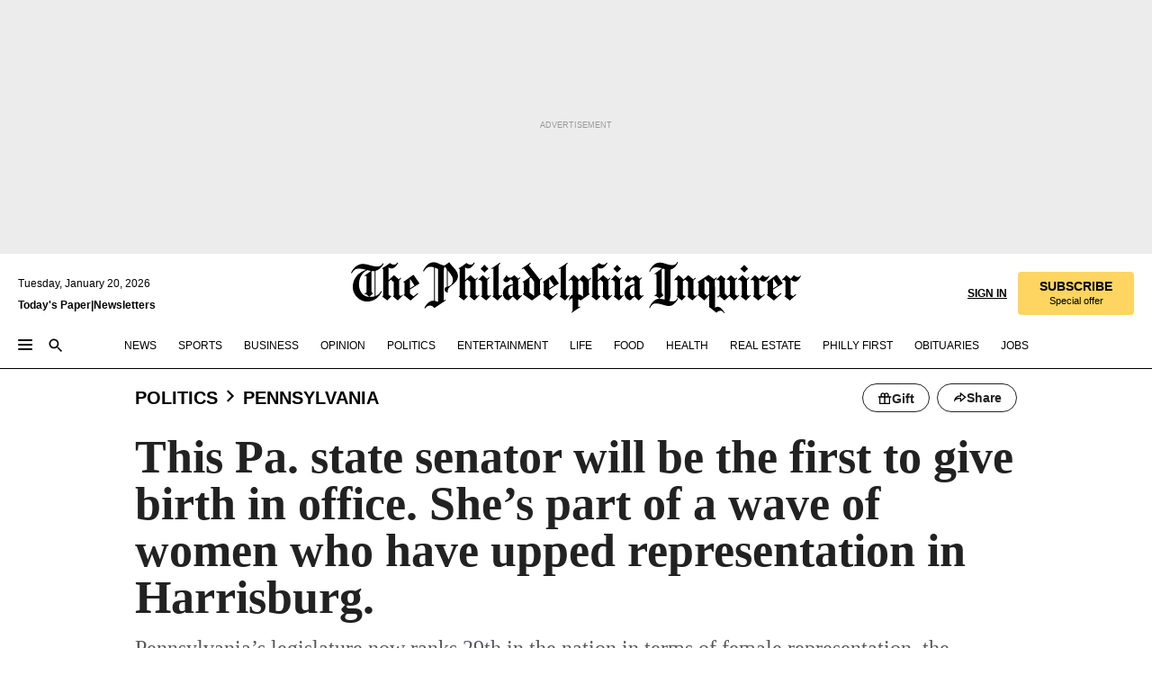

--- FILE ---
content_type: text/html; charset=utf-8
request_url: https://www.inquirer.com/politics/pennsylvania/pa-speaker-of-the-house-first-woman-joanna-mcclinton-20230119.html
body_size: 61316
content:
<!DOCTYPE html><html lang="en"><head><link rel="preload" as="image" href="https://www.inquirer.com/resizer/v2/7HMSE5T3EVBP7H4FQ7UCC3LG5E.jpg?auth=8537476fc4f6e551fd4e1b44f575f1bf049913e50b12991b695fbdd3adc37bad&amp;width=760&amp;height=507&amp;smart=true" imageSrcSet="https://www.inquirer.com/resizer/v2/7HMSE5T3EVBP7H4FQ7UCC3LG5E.jpg?auth=8537476fc4f6e551fd4e1b44f575f1bf049913e50b12991b695fbdd3adc37bad&amp;width=800&amp;height=533&amp;smart=true 800w,https://www.inquirer.com/resizer/v2/7HMSE5T3EVBP7H4FQ7UCC3LG5E.jpg?auth=8537476fc4f6e551fd4e1b44f575f1bf049913e50b12991b695fbdd3adc37bad&amp;width=700&amp;height=467&amp;smart=true 700w,https://www.inquirer.com/resizer/v2/7HMSE5T3EVBP7H4FQ7UCC3LG5E.jpg?auth=8537476fc4f6e551fd4e1b44f575f1bf049913e50b12991b695fbdd3adc37bad&amp;width=600&amp;height=400&amp;smart=true 600w,https://www.inquirer.com/resizer/v2/7HMSE5T3EVBP7H4FQ7UCC3LG5E.jpg?auth=8537476fc4f6e551fd4e1b44f575f1bf049913e50b12991b695fbdd3adc37bad&amp;width=500&amp;height=333&amp;smart=true 500w,https://www.inquirer.com/resizer/v2/7HMSE5T3EVBP7H4FQ7UCC3LG5E.jpg?auth=8537476fc4f6e551fd4e1b44f575f1bf049913e50b12991b695fbdd3adc37bad&amp;width=400&amp;height=267&amp;smart=true 400w" imageSizes="(min-width: 1040px) 650px, calc(100vw - 16px)"/><link rel="preconnect" href="https://media.inquirer.com/"/><link rel="dns-prefetch" href="https://media.inquirer.com"/><link rel="preconnect" href="https://p543.inquirer.com/"/><link rel="dns-prefetch" href="https://p543.inquirer.com"/><link rel="stylesheet" type="text/css" href="https://htlbid.com/v3/inquirer-web.com/htlbid.css"/><script async="" src="https://htlbid.com/v3/inquirer-web.com/htlbid.js"></script><link rel="stylesheet" href="/pf/resources/dist/inquirer-light/css/style.css?d=1139"/><title>This Pa. state senator will be the first to give birth in office. She’s part of a wave of women who have upped representation in Harrisburg.</title><link rel="apple-touch-icon-precomposed" sizes="57x57" href="https://media.inquirer.com/designimages/apple-touch-icon-57x57-precomposed.png"/><link rel="apple-touch-icon-precomposed" sizes="76x76" href="https://media.inquirer.com/designimages/apple-touch-icon-76x76-precomposed.png"/><link rel="apple-touch-icon-precomposed" sizes="120x120" href="https://media.inquirer.com/designimages/apple-touch-icon-60x60-precomposed@2x.png"/><link rel="apple-touch-icon-precomposed" sizes="152x152" href="https://media.inquirer.com/designimages/apple-touch-icon-76x76-precomposed@2x.png"/><link rel="apple-touch-icon-precomposed" sizes="180x180" href="https://media.inquirer.com/designimages/apple-touch-icon-60x60-precomposed@3x.png"/><link rel="icon" sizes="16x16" href="https://media.inquirer.com/designimages/apple-touch-icon-16x16-precomposed.png"/><link rel="icon" sizes="192x192" href="https://media.inquirer.com/designimages/touch-icon-192x192.png"/><link rel="apple-touch-icon-precomposed" href="https://media.inquirer.com/designimages/apple-touch-icon-precomposed.png"/><link rel="apple-touch-icon" href="https://media.inquirer.com/designimages/apple-touch-icon.png"/><meta name="robots" content="index, follow"/><meta name="googlebot-news" content="index"/><meta name="googlebot" content="index"/><meta name="copyright" content="(c) 2026 The Philadelphia Inquirer, LLC"/><meta name="distribution" content="global"/><meta name="rating" content="general"/><meta name="application-name" content="The Philadelphia Inquirer, LLC"/><meta property="og:site_name" content="Inquirer.com"/><meta name="viewport" content="width=device-width,minimum-scale=1,initial-scale=1,maximum-scale=1"/><meta name="arc_environment" content="fusion"/><meta property="fb:pages" content="6130721655"/><meta name="twitter:site" content="@PhillyInquirer"/><meta name="twitter:creator" content="@PhillyInquirer"/><meta property="og:locale" content="en_US"/><meta name="twitter:card" content="summary_large_image"/><script data-schema="Organization" type="application/ld+json">
        {
          "name": "The Philadelphia Inquirer, LLC",
          "url": "https://www.inquirer.com",
          "logo": "https://www.inquirer.com/pb/resources/dist/images/inquirer-logo-official-v2.svg",
          "sameAs": [
            "https://www.facebook.com/philadelphiainquirer/",
            "https://twitter.com/PhillyInquirer"
          ],
          "@type": "NewsMediaOrganization",
          "@context": "http://schema.org"
        }
      </script><script>
            var pmnAdmin = {};
            var PMNdataLayer = [{
              analytics: {}
            }];
          </script><link rel="canonical" href="https://www.inquirer.com/politics/pennsylvania/pa-speaker-of-the-house-first-woman-joanna-mcclinton-20230119.html"/><meta property="og:title" content="This Pa. state senator will be the first to give birth in office. She’s part of a wave of women who have upped representation in Harrisburg."/><meta property="og:description" content="Pennsylvania’s legislature now ranks 29th in the nation in terms of female representation, the highest ever for the state."/><meta property="og:image" content="https://www.inquirer.com/resizer/v2/7HMSE5T3EVBP7H4FQ7UCC3LG5E.jpg?auth=8537476fc4f6e551fd4e1b44f575f1bf049913e50b12991b695fbdd3adc37bad&amp;width=760&amp;height=507&amp;smart=true"/><meta property="og:image:width" content="3000"/><meta property="og:image:height" content="2000"/><meta name="twitter:title" content="This Pa. state senator will be the first to give birth in office. She’s part of a wave of women who have upped representation in Harrisburg."/><meta name="twitter:description" content="Pennsylvania’s legislature now ranks 29th in the nation in terms of female representation, the highest ever for the state."/><meta name="twitter:image" content="https://www.inquirer.com/resizer/v2/7HMSE5T3EVBP7H4FQ7UCC3LG5E.jpg?auth=8537476fc4f6e551fd4e1b44f575f1bf049913e50b12991b695fbdd3adc37bad&amp;width=760&amp;height=507&amp;smart=true"/><meta name="cXenseParse:title" content="This Pa. state senator will be the first to give birth in office. She’s part of a wave of women who have upped representation in Harrisburg."/><meta property="article:section" content="Pennsylvania Politics, politics, pennsylvania"/><meta name="author" content="Julia Terruso | Anna Orso"/><meta itemProp="description" name="description" content="Pennsylvania’s legislature now ranks 29th in the nation in terms of female representation, the highest ever for the state."/><meta name="og:url" content="https://www.inquirer.com/politics/pennsylvania/pa-speaker-of-the-house-first-woman-joanna-mcclinton-20230119.html"/><meta property="article:modified_time" content="2023-01-19T08:32:03-05:00"/><meta name="date" content="2023-01-19T10:00:00Z"/><meta name="article_id" content="ZLRYP6O5IFFQ5C3QOKS2RLLD7A"/><meta property="og:type" content="article"/><meta property="article:opinion" content="false"/><meta property="vf:unique_id" content="ZLRYP6O5IFFQ5C3QOKS2RLLD7A"/><meta name="sailthru.tags" content="pennsylvania-politics,politics,pennsylvania,premium"/><meta name="sailthru.author" content="Julia Terruso | Anna Orso"/><meta name="sailthru.date" content="2023-01-19T13:32:03.410Z"/><meta name="sailthru.title" content="This Pa. state senator will be the first to give birth in office. She’s part of a wave of women who have upped representation in Harrisburg."/><meta name="sailthru.description" content="Pennsylvania’s legislature now ranks 29th in the nation in terms of female representation, the highest ever for the state."/><meta name="sailthru.image.full" content="https://www.inquirer.com/resizer/v2/7HMSE5T3EVBP7H4FQ7UCC3LG5E.jpg?auth=8537476fc4f6e551fd4e1b44f575f1bf049913e50b12991b695fbdd3adc37bad&amp;width=760&amp;height=507&amp;smart=true"/><meta name="sailthru.image.thumb" content="https://www.inquirer.com/resizer/v2/7HMSE5T3EVBP7H4FQ7UCC3LG5E.jpg?auth=8537476fc4f6e551fd4e1b44f575f1bf049913e50b12991b695fbdd3adc37bad&amp;width=760&amp;height=507&amp;smart=true"/><meta name="keywords" content="pa-speaker-of-the-house-first-woman-joanna-mcclinton"/><meta name="news_keywords" content="pa-speaker-of-the-house-first-woman-joanna-mcclinton"/><meta name="article-subtype" content="subtype-regular"/><script data-schema="NewsArticle" type="application/ld+json">
    {
      "@context": "http://schema.org",
      "@type": "NewsArticle",
      "mainEntityOfPage": {
        "@type": "WebPage",
        "@id": "https://www.inquirer.com/politics/pennsylvania/pa-speaker-of-the-house-first-woman-joanna-mcclinton-20230119.html"
      },
      "headline": "This Pa. state senator will be the first to give birth in office. She’s part of a wave of women who have upped representation in Harrisburg.",
      "thumbnailUrl": "https://www.inquirer.com/resizer/v2/7HMSE5T3EVBP7H4FQ7UCC3LG5E.jpg?auth=8537476fc4f6e551fd4e1b44f575f1bf049913e50b12991b695fbdd3adc37bad&width=760&height=507&smart=true",
      "articleSection": "politics",
      "image": {
        "@type": "ImageObject",
        "url": "https://www.inquirer.com/resizer/v2/7HMSE5T3EVBP7H4FQ7UCC3LG5E.jpg?auth=8537476fc4f6e551fd4e1b44f575f1bf049913e50b12991b695fbdd3adc37bad&width=760&height=507&smart=true",
        "height": 2000,
        "width": 3000
      },
      "datePublished": "2023-01-19T05:00:02-05:00",
      "dateModified": "2023-01-19T05:00:00-05:00",
      "author": [{"@type":"Person","name":"Julia Terruso","url":"https://www.inquirer.com/author/terruso_julia/"},{"@type":"Person","name":"Anna Orso","url":"https://www.inquirer.com/author/orso_anna/"}],
      "isAccessibleForFree": false,
      "hasPart": {
        "@type": "WebPageElement",
        "isAccessibleForFree": false,
        "cssSelector" : ".article-body-paywall"
      },
      "isPartOf": {
        "@type": ["CreativeWork", "Product"],
        "name": "Staff",
        "productID": "inquirer.com:basic"
      },
      "publisher": {
        "@type": "NewsMediaOrganization",
        "name": "The Philadelphia Inquirer",
        "logo": {
          "@type": "ImageObject",
          "url": "https://media.inquirer.com/designimages/inquirer-logo-amp.png",
          "width": 600,
          "height": 60
        }
      },
      "description": "Pennsylvania’s legislature now ranks 29th in the nation in terms of female representation, the highest ever for the state.",
      "keywords": [
        "articleID/ZLRYP6O5IFFQ5C3QOKS2RLLD7A",
        "Type/Article",
        "target/Pennsylvania Politics/politics/pennsylvania",
        "NavLink/politics"
      ],
      "identifier": {
        "@type": "PropertyValue",
        "propertyID": "articleID",
        "value": "ZLRYP6O5IFFQ5C3QOKS2RLLD7A"
      }
    }
    </script><script data-schema="BreadcrumbList" type="application/ld+json">[
                      {
                        "@context": "https://schema.org",
                        "@type": "BreadcrumbList",
                        "itemListElement": [{"@type":"ListItem","position":1,"name":"Politics","item":"https://www.inquirer.com/politics"},{"@type":"ListItem","position":2,"name":"Pennsylvania","item":"https://www.inquirer.com/politics/pennsylvania"}]
                      }
                    ,
                      {
                        "@context": "https://schema.org",
                        "@type": "BreadcrumbList",
                        "itemListElement": [{"@type":"ListItem","position":1,"name":"Politics","item":"https://www.inquirer.com/politics"},{"@type":"ListItem","position":2,"name":"Philadelphia","item":"https://www.inquirer.com/politics/philadelphia"}]
                      }
                    ,
                      {
                        "@context": "https://schema.org",
                        "@type": "BreadcrumbList",
                        "itemListElement": [{"@type":"ListItem","position":1,"name":"News","item":"https://www.inquirer.com/news"},{"@type":"ListItem","position":2,"name":"Philadelphia","item":"https://www.inquirer.com/news/philadelphia"}]
                      }
                    ,
                      {
                        "@context": "https://schema.org",
                        "@type": "BreadcrumbList",
                        "itemListElement": [{"@type":"ListItem","position":1,"name":"News","item":"https://www.inquirer.com/news"},{"@type":"ListItem","position":2,"name":"Pennsylvania","item":"https://www.inquirer.com/news/pennsylvania"}]
                      }
                    ]</script><script src="https://cdn.cookielaw.org/scripttemplates/otSDKStub.js" data-domain-script="c6dea5ec-f3a5-432d-8d99-556d91c9726b" type="text/javascript" charset="UTF-8" data-dLayer-name="PMNdataLayer"></script><script src="https://cdn.speedcurve.com/js/lux.js?id=283407416" defer="" crossorigin="anonymous"></script><script type="application/javascript" id="polyfill-script">if(!Array.prototype.includes||!(window.Object && window.Object.assign)||!window.Promise||!window.Symbol||!window.fetch){document.write('<script type="application/javascript" src="/pf/dist/engine/polyfill.js?d=1139&mxId=00000000" defer=""><\/script>')}</script><script id="fusion-engine-react-script" type="application/javascript" src="/pf/dist/engine/react.js?d=1139&amp;mxId=00000000" defer=""></script><script id="fusion-engine-combinations-script" type="application/javascript" src="/pf/dist/components/combinations/light.js?d=1139&amp;mxId=00000000" defer=""></script>
<script>(window.BOOMR_mq=window.BOOMR_mq||[]).push(["addVar",{"rua.upush":"false","rua.cpush":"false","rua.upre":"false","rua.cpre":"false","rua.uprl":"false","rua.cprl":"false","rua.cprf":"false","rua.trans":"","rua.cook":"false","rua.ims":"false","rua.ufprl":"false","rua.cfprl":"false","rua.isuxp":"false","rua.texp":"norulematch","rua.ceh":"false","rua.ueh":"false","rua.ieh.st":"0"}]);</script>
                              <script>!function(e){var n="https://s.go-mpulse.net/boomerang/";if("False"=="True")e.BOOMR_config=e.BOOMR_config||{},e.BOOMR_config.PageParams=e.BOOMR_config.PageParams||{},e.BOOMR_config.PageParams.pci=!0,n="https://s2.go-mpulse.net/boomerang/";if(window.BOOMR_API_key="PPACB-T4Q7H-SPCW8-FS2AT-3JVSH",function(){function e(){if(!o){var e=document.createElement("script");e.id="boomr-scr-as",e.src=window.BOOMR.url,e.async=!0,i.parentNode.appendChild(e),o=!0}}function t(e){o=!0;var n,t,a,r,d=document,O=window;if(window.BOOMR.snippetMethod=e?"if":"i",t=function(e,n){var t=d.createElement("script");t.id=n||"boomr-if-as",t.src=window.BOOMR.url,BOOMR_lstart=(new Date).getTime(),e=e||d.body,e.appendChild(t)},!window.addEventListener&&window.attachEvent&&navigator.userAgent.match(/MSIE [67]\./))return window.BOOMR.snippetMethod="s",void t(i.parentNode,"boomr-async");a=document.createElement("IFRAME"),a.src="about:blank",a.title="",a.role="presentation",a.loading="eager",r=(a.frameElement||a).style,r.width=0,r.height=0,r.border=0,r.display="none",i.parentNode.appendChild(a);try{O=a.contentWindow,d=O.document.open()}catch(_){n=document.domain,a.src="javascript:var d=document.open();d.domain='"+n+"';void(0);",O=a.contentWindow,d=O.document.open()}if(n)d._boomrl=function(){this.domain=n,t()},d.write("<bo"+"dy onload='document._boomrl();'>");else if(O._boomrl=function(){t()},O.addEventListener)O.addEventListener("load",O._boomrl,!1);else if(O.attachEvent)O.attachEvent("onload",O._boomrl);d.close()}function a(e){window.BOOMR_onload=e&&e.timeStamp||(new Date).getTime()}if(!window.BOOMR||!window.BOOMR.version&&!window.BOOMR.snippetExecuted){window.BOOMR=window.BOOMR||{},window.BOOMR.snippetStart=(new Date).getTime(),window.BOOMR.snippetExecuted=!0,window.BOOMR.snippetVersion=12,window.BOOMR.url=n+"PPACB-T4Q7H-SPCW8-FS2AT-3JVSH";var i=document.currentScript||document.getElementsByTagName("script")[0],o=!1,r=document.createElement("link");if(r.relList&&"function"==typeof r.relList.supports&&r.relList.supports("preload")&&"as"in r)window.BOOMR.snippetMethod="p",r.href=window.BOOMR.url,r.rel="preload",r.as="script",r.addEventListener("load",e),r.addEventListener("error",function(){t(!0)}),setTimeout(function(){if(!o)t(!0)},3e3),BOOMR_lstart=(new Date).getTime(),i.parentNode.appendChild(r);else t(!1);if(window.addEventListener)window.addEventListener("load",a,!1);else if(window.attachEvent)window.attachEvent("onload",a)}}(),"".length>0)if(e&&"performance"in e&&e.performance&&"function"==typeof e.performance.setResourceTimingBufferSize)e.performance.setResourceTimingBufferSize();!function(){if(BOOMR=e.BOOMR||{},BOOMR.plugins=BOOMR.plugins||{},!BOOMR.plugins.AK){var n=""=="true"?1:0,t="",a="ck6gcmyx34i2i2lpgaoa-f-3f1ca8d83-clientnsv4-s.akamaihd.net",i="false"=="true"?2:1,o={"ak.v":"39","ak.cp":"689028","ak.ai":parseInt("653835",10),"ak.ol":"0","ak.cr":20,"ak.ipv":4,"ak.proto":"h2","ak.rid":"429b700b","ak.r":47273,"ak.a2":n,"ak.m":"dscr","ak.n":"ff","ak.bpcip":"18.188.97.0","ak.cport":50694,"ak.gh":"23.42.150.164","ak.quicv":"","ak.tlsv":"tls1.3","ak.0rtt":"","ak.0rtt.ed":"","ak.csrc":"-","ak.acc":"","ak.t":"1768894492","ak.ak":"hOBiQwZUYzCg5VSAfCLimQ==zQZPLUDeyH8KZc5/cuIdOnOGvC7k19vywMm8xcR/YOzuX1uuIp9bePFx2SYkiG4H24NxUmr7H4Lh+oK4O/BIJt6HTblIE1lE/DkNRjl195Hxv+y1StmOYV6Ls5lrk62PB1L9ftrYfXbdNKwIwj1LYSwmxihVa1GC21zkuhSLPpaY2+aTbKiCT9ZE9nBlVRAhWdCAEKyYm+Xt2CWnWE/BSUXJdtQG66atx46juHRX/3s4kZdZXCqIE6LZi13Tc7AEq+8ABFjFODliqftH3nzx6u6t5hf6ZJdI1+J+Gci1hyYfJvhX/pt/UlwiDOuv9YjY8Z2SzzL0x9uiefh5QjMxBA4lppiuAg8veBL0u8WcE3HAKdlfGSs83K8Jzy00vJ4FgqdWN3oIVphCvppLNCzV98JFudS0hmi+xW37DCOcYF0=","ak.pv":"123","ak.dpoabenc":"","ak.tf":i};if(""!==t)o["ak.ruds"]=t;var r={i:!1,av:function(n){var t="http.initiator";if(n&&(!n[t]||"spa_hard"===n[t]))o["ak.feo"]=void 0!==e.aFeoApplied?1:0,BOOMR.addVar(o)},rv:function(){var e=["ak.bpcip","ak.cport","ak.cr","ak.csrc","ak.gh","ak.ipv","ak.m","ak.n","ak.ol","ak.proto","ak.quicv","ak.tlsv","ak.0rtt","ak.0rtt.ed","ak.r","ak.acc","ak.t","ak.tf"];BOOMR.removeVar(e)}};BOOMR.plugins.AK={akVars:o,akDNSPreFetchDomain:a,init:function(){if(!r.i){var e=BOOMR.subscribe;e("before_beacon",r.av,null,null),e("onbeacon",r.rv,null,null),r.i=!0}return this},is_complete:function(){return!0}}}}()}(window);</script></head><body><div>
                <script type="text/javascript">
                  function OptanonWrapper() { }
                </script>
              </div><noscript>
          <iframe src="https://www.googletagmanager.com/ns.html?id=GTM-M4NMCHW"
          height="0" width="0" style="display:none;visibility:hidden"></iframe></noscript><div id="fusion-app" class=""><div class="article-body article-body-paywall type-body-text"><a class="sr-only focus:not-sr-only active:not-sr-only hover:not-sr-only" href="#article-body">Skip to content</a><header id="app-bar" class="app-bar header top-0 sticky z-[11]"><div data-ad-name="article/top_banner_masthead" class="text-center container-column
          bg-[#ececec] overflow-hidden py-4 flex-col justify-center items-center flex min-h-[50px] md:min-h-[90px] lg:min-h-[250px]"><div class="type-button absolute z-0"><div class="advertisement-text font-light xxs:leading-5 xs:leading-none text-[9px] text-[#999] tracking-normal uppercase justify-center flex flex-row mb-1">Advertisement</div></div><div class="container-row justify-center w-full z-1"><div class="arcad bg-none my-0 mx-auto min-h-0 min-w-0 ad-responsive text-center "><div class="htlad-web-top_banner_masthead" data-unit="phl.news/politics-pennsylvania/article/top_banner" data-targeting="{&quot;position&quot;:&quot;slider&quot;,&quot;position_type&quot;:&quot;slider_section&quot;}"></div></div></div></div><nav class="global-app-bar sticky top-0 border-solid z-[11] inset-x-0 border-b bg-white "><div class="h-[62px] flex flex-col max-w-[1240px] mx-auto px-5 justify-center relative lg:h-[127px] bg-white"><div class="static lg:relative"><div class="transition-all lg:w-[616px] left-0 flex flex-col
        overflow-hidden duration-200 absolute w-full top-16
        lg:left-8 shadow-md lg:top-[128px] h-0"><div class="flex flex-col bg-white space-y-3 p-3 shadow-md inq-dropdown-menu px-7 py-4 "><div class="relative"><input type="text" placeholder="Search" aria-required="false" aria-label="Search" id="search" class="font-grot10 border border-solid border-neutral-dark-gray focus:border-primary-blue active:border-primary-blue w-full px-6 py-3 text-4"/><div class="absolute top-1 right-1"><button class="cursor-pointer p-2 bg-transparent"><svg xmlns="http://www.w3.org/2000/svg" width="20" height="20" viewBox="0 0 24 24"><use href="#search-icon-circle"></use><use href="#search-icon-line"></use></svg></button></div></div></div></div></div><div class="flex flex-row flex-auto"><svg xmlns="http://www.w3.org/2000/svg" class="hidden"><defs><path d="M0 0h24v24H0z" fill="none" id="search-icon-circle"></path><path d="M15.5 14h-.79l-.28-.27C15.41 12.59 16 11.11 16 9.5 16 5.91 13.09 3 9.5 3S3 5.91 3 9.5 5.91 16 9.5 16c1.61 0 3.09-.59 4.23-1.57l.27.28v.79l5 4.99L20.49 19l-4.99-5zm-6 0C7.01 14 5 11.99 5 9.5S7.01 5 9.5 5 14 7.01 14 9.5 11.99 14 9.5 14z" id="search-icon-line"></path></defs></svg><div class="flex-1 flex items-center space-x-2 lg:hidden"><button type="button" role="button" aria-label="Full navigation" aria-haspopup="true" aria-expanded="false" class="flex flex-col h-3 w-4 p-0 rounded
      justify-center items-center group cursor-pointer bg-transparent"><div class="h-0.5 w-4 rounded-full transition ease
      transform duration-300 opacity-100 group-hover:opacity-50  bg-black"></div><div class="h-0.5 w-4 my-[3px] rounded-full
      transition ease transform duration-300 opacity-100 group-hover:opacity-50 bg-black"></div><div class="h-0.5 w-4 rounded-full transition
      ease transform duration-300 opacity-100 group-hover:opacity-50  bg-black"></div></button><button class="cursor-pointer p-2 mt-1 bg-transparent" aria-label="Search" aria-haspopup="true" aria-expanded="false"><svg xmlns="http://www.w3.org/2000/svg" width="20" height="20" viewBox="0 0 24 24"><use href="#search-icon-circle"></use><use href="#search-icon-line"></use></svg></button></div><div class="hidden flex-1 flex-col space-y-1 justify-center lg:flex lg:pt-3"><div class="flex flex-row items-center"><div aria-label="Monday, January 19, 2026" class="text-3 mb-1 mr-1">Monday, January 19, 2026</div></div><div class="flex gap-1 text-3 font-bold leading-3.5 "><a href="https://eedition.inquirer.com/" id="todayspaper" data-link-type="global-nav" aria-label="Print Copy of Today&#x27;s Paper" role="link" class="no-underline text-black">Today&#x27;s Paper</a>|<a class="no-underline text-black" href="https://www.inquirer.com/newsletters/" data-link-type="global-nav" aria-label="Newsletters" role="link">Newsletters</a></div></div><div class="flex-1 text-center justify-center items-center flex"><a data-link-type="global-nav" aria-label="The Philadelphia Inquirer - Go to homepage link" role="link" class="flex-1 relative w-[140px] sm:w-[325px] lg:w-[500px]" href="/"><div class="absolute left-0 right-0 h-full flex items-center text-black"><svg class="transition-all duration-500 w-[140px] mx-auto opacity-100 sm:opacity-0  w-[140px]" xmlns="http://www.w3.org/2000/svg" viewBox="0 0 1124.32 253.93" fill="currentColor"><path d="M290.15,136.89V155.6s13.26,11.37,18.47,14.68l19.9-16.58,3.32,3.79-36.95,32.68H293l-33.63-26.29v-2.13s4.5-1.18,4.5-2.61V104.67c0-1.66-5-3.55-5-3.55V99l47.37-34.11h2.84l28.18,40.74v1.89ZM292.29,86l-2.13,1.66v43.82l23-14.92Z"></path><path d="M589.13,190.19h-1.42l-23.45-18.95v-2.13s3.08-1.18,3.08-3.55V99.72s-9-8.76-14.92-12.08l-10.66,9V163s5.92,5.45,8.76,5.45a6.3,6.3,0,0,0,4-1.18l1.42,2.61L537.26,190.2h-1.42l-25.11-19.42v-2.13s4.74-1.89,4.74-3.55V93.81s-5.21-5.21-8.53-5.21c-1.89,0-3.55,1.42-5.68,3.32l-2.37-3.08L519.73,66.1h1.42s18.71,12.79,23,22l23.68-22h1.42L592.9,86.71,601.66,78l3.08,3.32L593.61,92.16V162.5s4.74,5.68,9,5.68c2.13,0,4.74-2.61,6.87-4.5l2.61,2.84Z"></path><path d="M770.86,168.34,747.5,190.19h-1.42l-23.45-20.84-8,7.34-3.32-3.55,10.66-9.47V94.51s-6.64-5.68-8.54-5.68-2.61,1.18-4.74,3.08l-2.13-3.08,22-22.74H730l21.32,18v2.37s-3.08,1.42-3.08,3.79V157s8.53,9.24,14,12.32l10.89-9.24V94s-8.05-5.92-9.71-5.92c-1.42,0-2.84,1.18-3.79,1.89l-1.9-2.84L777.8,66.09h1.42l20.61,17.29,6.63-5.92L809.78,81,799.36,91v69.87s7.82,7.34,10.66,7.34c1.9,0,5.45-3.79,7.58-5.68l2.61,2.84-24.16,24.87h-1.42Z"></path><path d="M853.83,190.19h-1.42l-24.63-18.95v-2.13s4.26-1.18,4.26-3.55V97.82s-6.4-6.63-11.84-10.18l-3.79,3.55-2.84-3.08,21.79-22.26h1.42l20.84,18.71,8.76-8.76,3.08,3.32L858.33,90v72.47s5,5.45,9.47,5.45c1.9,0,5-3.08,7.11-5l2.37,3.08ZM845.78,52.1h-2.13s-9.47-10.66-17.76-17.05V32.92a83.15,83.15,0,0,0,17.05-17.76h2.13s8.76,10.42,17.76,17.53v2.13A107.19,107.19,0,0,0,845.78,52.1Z"></path><path d="M940.52,97.58c-6.63,0-12.55-2.37-18.47-8.29H918.5v73s9,6.63,11.6,6.63c1.9,0,10.66-7.58,12.79-9.47l3.08,3.08-30.79,27.71h-1.42l-25.34-19.42v-2.13s3.79-1.89,3.79-3.55V94.75s-6.16-5.45-9-6.39c-1.9,0-3.08,1.42-5.21,3.32l-2.84-2.84L896.48,66.1h1.66l20.37,18,15.63-18h2.13s7.1,8.76,15.87,8.76c5.21,0,10.42-1.18,14.21-7.11l2.84,1.42C964.67,78.87,951.65,97.58,940.52,97.58Z"></path><path d="M986.94,136.89V155.6s13.26,11.37,18.47,14.68l19.89-16.58,3.32,3.79-36.95,32.68h-1.89L956.15,163.9v-2.13s4.5-1.18,4.5-2.61V104.69c0-1.66-5-3.55-5-3.55V99l47.37-34.11h2.84l28.19,40.74v1.89ZM989.07,86l-2.13,1.66v43.82l23-14.92Z"></path><path d="M1095.65,97.58c-6.63,0-12.55-2.37-18.47-8.29h-3.55v73s9,6.63,11.6,6.63c1.9,0,10.66-7.58,12.79-9.47l3.08,3.08-30.79,27.71h-1.42l-25.34-19.42v-2.13s3.79-1.89,3.79-3.55V94.75s-6.16-5.45-9-6.39c-1.9,0-3.08,1.42-5.21,3.32l-2.84-2.84,21.32-22.74h1.66l20.37,18,15.63-18h2.13s7.1,8.76,15.87,8.76c5.21,0,10.42-1.18,14.21-7.11l2.84,1.42C1119.8,78.87,1106.78,97.58,1095.65,97.58Z"></path><path d="M185,26.52V90.23l.24.24,25.82-24.4h1.42l23.68,20.61,8.76-8.76L248,80.76,236.87,92.13v70.34s4.74,5.68,9,5.68c2.37,0,5.68-3.55,7.82-5.68l2.84,2.84-25.11,24.87H230l-22.5-18.71v-2.13s3.08-1.18,3.08-3.55V100s-7.82-8-14.21-12.08L185,97.82v63.71c.47,1.18,5,7.11,12.79,7.11l.47,2.61L179.55,190.2h-1.42l-23.92-18.95v-2.13s4.5-1.89,4.5-3.55V37.67c0-2.84-5.21-3.55-5.21-3.55V31.51c18.71-10.42,37.66-25.58,37.66-25.58h1.66s21.37,19.86,36.47-2.84L233.08,5C206.8,50.67,185,26.52,185,26.52Z"></path><path d="M699.79,227.44l-.26-137.62,10.7-10.44-3.06-3.31-10.69,9.67-28-20.62h-1.53l-52.7,34.37V101a17.82,17.82,0,0,1,4.85,2.36,2.34,2.34,0,0,1,.71.94s0,.05,0,.51v53.74a1.29,1.29,0,0,1-.37,1s-.92,1.22-4.72,2.22v1.53l32.08,27h1.53l22.4-25.46h.51l.26,2.68-.35,55.86,35.23,27.5h1.78s19.3-22.64,36.67,3.06l3-2S723,205.59,699.79,227.44Zm-28.52-69.75-9.42,9.67c-3.29-1.53-13.75-12-13.75-12V86.49l1-.76c4.43,2.37,22.15,17.06,22.15,17.06v54.9Z"></path><path d="M120.33,169.06V44.42C147,38.2,160.78,8.79,160.78,8.79l-4-2.16a27,27,0,0,1-7.5,9.79c-10.35,8-20.07,7.47-36,5a98.05,98.05,0,0,1-11.6-2.69c-5.19-1.4-8.12-2.28-8.12-2.28-17.1-5-24.74-5.63-24.74-5.63-8.67-1-13.82-1-16.8-.63a35.24,35.24,0,0,0-3.82.63c-12.87,3-22.62,10-30,17A76,76,0,0,0,0,54.82l3.77,2A59.7,59.7,0,0,1,7.06,51a44.79,44.79,0,0,1,9.18-10.64,29.7,29.7,0,0,1,8.1-4.87,24.9,24.9,0,0,1,8-1.94c6.88-.63,18,.67,27,2.3,8.15,1.48,14.56,3.27,14.56,3.27C-9.31,70.84,10.7,141.8,10.7,141.8a73.15,73.15,0,0,0,31.5,43.58A69.91,69.91,0,0,0,57,192.54,68.51,68.51,0,0,0,72.56,196a78.56,78.56,0,0,0,16-.19A70.54,70.54,0,0,0,107.82,191a64.8,64.8,0,0,0,9.8-5,84.07,84.07,0,0,0,21.5-19.26,131.28,131.28,0,0,0,13.48-20.66L148.71,144C137,164.43,120.33,169.06,120.33,169.06ZM66.07,158.41l2.8,3,4-2.93L90,173.05a55.29,55.29,0,0,1-13.66-2.2,42.32,42.32,0,0,1-7.63-3,48.84,48.84,0,0,1-12.3-9.1,61.29,61.29,0,0,1-6.08-7.28,55.19,55.19,0,0,1-5.91-10.69,61.74,61.74,0,0,1-3-8.85,72.08,72.08,0,0,1-1.64-8.25,85.79,85.79,0,0,1-.77-12.64s0-4.37.52-9.47a80.83,80.83,0,0,1,1.68-10.51,79.34,79.34,0,0,1,4.58-14.3,76.39,76.39,0,0,1,9.63-16.32A71.79,71.79,0,0,1,79.79,40.74s9.52,2.31,18.06,4L66,68.6l2.79,3,5.63-4.22a2.44,2.44,0,0,1,.33.47,7.82,7.82,0,0,1,.74,1.85s.08.31.19.77a32.74,32.74,0,0,1,.59,3.69c.1,1.07.25,2.53.33,4,.06,1.23.06.82.15,3.73,0,.46.07,1.71.07,3.38,0,3,0,7.23-.08,10.85,0,3.85,0,4,0,4l0,18-.08,29.51v2.83l-10.65,8M102.81,45.7a44.78,44.78,0,0,0,13.53-.48V170.36a58.59,58.59,0,0,1-11.61,2.24c-2.23.28-7.26.48-7.26.48-2.57.18-7.44,0-7.44,0l18.24-16.55a18.12,18.12,0,0,1-6.72-8,11.19,11.19,0,0,1-.4-1.25,10.37,10.37,0,0,1-.26-1.67c0-.54,0-1.05,0-1.44v-.72l0-7.22,0-89"></path><path d="M517.57,180.94,514,178.78a26.53,26.53,0,0,1-6.64,9.79c-9.16,8-17.76,7.47-31.84,5-.69-.12-1.33-.25-2-.39.58-.9,1.15-1.9,1.72-3A35.91,35.91,0,0,0,479,177.89c.45-4.77.54-8.8.54-8.8l.88-32.3.24-39.63V38l1.08-.24c23.61-6.22,35.8-35.63,35.8-35.63L514,0a26.53,26.53,0,0,1-6.64,9.79c-9.16,8-17.76,7.47-31.84,5a78.31,78.31,0,0,1-10.26-2.69c-4.59-1.4-7.19-2.28-7.19-2.28-15.13-5-21.89-5.63-21.89-5.63-7.67-1-12.23-1-14.86-.63a28,28,0,0,0-3.38.63c-11.39,3-20,10-26.51,17a77.9,77.9,0,0,0-16.15,27l3.34,2a62.21,62.21,0,0,1,2.91-5.89,43.31,43.31,0,0,1,8.13-10.64,25.53,25.53,0,0,1,7.17-4.87,20,20,0,0,1,7.1-1.94c6.09-.63,15.9.67,23.85,2.3,4.26.87,8,1.85,10.3,2.51L400.85,59.38,404,62.67l4.79-3.49s3.06,1.31,2.81,27.13l-.1,72.87-1.17.8-9.47,6.9,3.13,3.3,4-2.92,17.51,14.86h0a28.34,28.34,0,0,0-4.1.22A28,28,0,0,0,418,183c-11.39,3-20,10-26.51,17a77.9,77.9,0,0,0-16.15,27l3.34,2a62.21,62.21,0,0,1,2.91-5.89,43.31,43.31,0,0,1,8.13-10.64,25.53,25.53,0,0,1,7.17-4.87,20,20,0,0,1,7.1-1.94c6.09-.63,15.9.67,23.85,2.3,7.21,1.48,12.88,3.27,12.88,3.27,19.31,5.72,30.36,10.41,47,3.24C507,206.12,517.57,180.94,517.57,180.94Zm-92.07,1.14L446.45,165l-4.78-4.31a14.69,14.69,0,0,1-4.21-9.94V37.58l5.69-4.37,2.76.87s2.52.69,6,1.6V170c.13,9.19-.67,14.19-1.14,16.33-10-2.91-14.59-3.36-14.59-3.36a91.37,91.37,0,0,0-10.47-.85Z"></path></svg></div><div class="absolute left-0 right-0 h-full flex items-center text-black"><svg class="transition-all duration-500 sm:w-[325px] mx-auto opacity-0 sm:opacity-100  lg:w-[500px]" xmlns="http://www.w3.org/2000/svg" viewBox="0 0 1249.3 142.76" fill="currentColor"><g><g><path d="M550.35,77V87.48s7.49,6.44,10.34,8.24l11.23-9.29,2,2.1L553.05,107h-1L533,92.12V90.93s2.55-.6,2.55-1.5V58.87c0-1-2.7-2.1-2.7-2.1v-1.2L559.49,36.4H561l15.87,22.92v1Zm1.2-28.77-1.2,1.05V73.85l12.88-8.39ZM594.39,107h-.9L579.86,96.32v-1.2s2.25-.75,2.25-2.1V18.13L582,18l-4.5,2.24-.89-2.09c9.43-5.7,23.66-16,23.66-16l1.35,1.79s-4.79,3.45-4.79,7V91.23s3.29,2.84,5.09,2.84c1,0,2.4-1.2,3.6-2.24l1.64,1.79Zm150,0h-.9L729.66,96.32v-1.2s2.39-.75,2.39-2.1V55a43.15,43.15,0,0,0-6.74-5.7l-2.09,1.95-1.5-1.8L733.85,37h.9l11.68,10.49,5-5,1.64,2-6.14,6.14V91.38s2.7,3,5.25,3c1,0,2.84-1.65,4-2.69l1.35,1.64Zm-4.5-77.74h-1.2a95.73,95.73,0,0,0-10-9.59v-1.2a45.23,45.23,0,0,0,9.58-10h1.2a74,74,0,0,0,10,9.89v1.19a60.87,60.87,0,0,0-9.59,9.74M948.21,107h-.75L934.28,96.32v-1.2s1.65-.75,1.65-2.1V56s-5.1-4.94-8.39-6.74l-6,4.95V91.68s3.29,3,4.94,3a4,4,0,0,0,2.25-.6l.74,1.35L919,107h-.75L904.17,96v-1.2s2.55-1,2.55-1.95V52.73s-2.85-3-4.8-3c-1,0-1.95.9-3.14,2l-1.35-1.8,11.68-12.73h.9s10.49,7.19,12.88,12.28l13.34-12.28H937l13.34,11.53,4.94-4.94,1.8,1.95-6.29,6.14V91.38s2.69,3.14,5.09,3.14c1.2,0,2.7-1.5,3.89-2.55l1.35,1.65Zm102.16-12.28-13,12.28h-.9l-13.18-11.68-4.5,4L1017,97.37l6-5.4V53s-3.75-3.15-4.8-3.15-1.49.75-2.69,1.8l-1.2-1.8,12.43-12.73h.75l12,10v1.34s-1.79.9-1.79,2.1v37.6s4.79,5.24,7.94,7l6.14-5.24V52.88s-4.5-3.45-5.54-3.45c-.75,0-1.5.75-2.1,1.2L1043,49l11.38-11.83h.75l11.54,9.74,3.74-3.45,2,2.1-5.84,5.54v39.4s4.34,4,6,4c1,0,3-2.1,4.19-3.14l1.5,1.49L1064.6,107h-.75ZM1097.11,107h-.75l-13.93-10.63v-1.2s2.39-.75,2.39-2.1V55a47.17,47.17,0,0,0-6.59-5.7l-2.1,1.95-1.64-1.8L1086.77,37h.75l11.68,10.49,5-5,1.79,2-6.29,6.14V91.38s2.85,3,5.4,3c1,0,2.69-1.65,3.89-2.69l1.35,1.64Zm-4.5-77.74h-1.2a95.73,95.73,0,0,0-10-9.59v-1.2a45.23,45.23,0,0,0,9.58-10h1.2a74,74,0,0,0,10,9.89v1.19a68.72,68.72,0,0,0-9.59,9.74m53.33,25.62a14.29,14.29,0,0,1-10.49-4.65h-1.94V91.23S1138.6,95,1140,95c1.2,0,6.14-4.34,7.34-5.39l1.65,1.8L1131.56,107h-.75L1116.58,96v-1.2s2.1-1,2.1-1.95V53.18s-3.45-3-5.1-3.6c-1,0-1.64.9-2.84,2l-1.65-1.65,12-12.73h.9l11.54,10,8.83-10h1.2s3.9,4.94,8.84,4.94c3,0,5.84-.75,8.09-4l1.5.75c-2.55,5.54-9.89,16-16,16M1172,77V87.48s7.49,6.44,10.34,8.24l11.24-9.29,1.79,2.1L1174.7,107h-1l-19-14.83V90.93s2.54-.6,2.54-1.5V58.87c0-1-2.69-2.1-2.69-2.1v-1.2L1181,36.4h1.65l15.88,22.92v1Zm1.2-28.77-1.2,1.05V73.85l12.89-8.39Zm59.92,6.6c-3.74,0-7-1.35-10.33-4.65h-2.1V91.23s5.09,3.74,6.59,3.74c1,0,6-4.34,7.19-5.39l1.8,1.8L1218.89,107h-.75L1203.91,96v-1.2s2.1-1,2.1-1.95V53.18s-3.45-3-5.09-3.6c-1.05,0-1.8.9-3,2l-1.5-1.65,12-12.73h.9l11.39,10,8.84-10h1.19s4,4.94,9,4.94c2.85,0,5.84-.75,7.94-4l1.65.75c-2.55,5.54-9.89,16-16.18,16m-573-2.55V86.73c0,1,2.7,1.8,2.7,1.8v1L638.28,107.1h-.75a29.51,29.51,0,0,0-6.44-3l-.15.15V126l.15.15,4.35-2.1,1,1.65c-13.18,8.69-23.51,16-23.51,16l-.9-1.35s3.14-2.7,3.14-5.09V101.41c-3.44.3-6.74.75-8.54,6.14l-1.34-.3c0-7.34,3.14-13.33,9.88-16.17V53.33s-3.44-3.75-5.54-3.75c-1.35,0-3.3,2.25-4.49,3.45l-1.5-1.5,14.08-15h.9s11.53,7.79,13.48,13.33L644.57,36.7h.75L659.7,49.43,664.94,44l1.65,1.8Zm-15.88,4.79s-5.39-5.09-8.83-7l-4.35,4.35v35.5c4.49,1.35,7.64,2,13,6.59l.15-.15Zm40.9-42.24s12.28,13.63,27-12.13L710,1.65c-8.54,12.73-20.52,1.65-20.52,1.65h-.9a178.85,178.85,0,0,1-21.12,14.38v1.49s2.85.3,2.85,1.95V93c0,1-2.55,2.1-2.55,2.1v1.2L681.27,107H682l10.64-10.63-.3-1.5a8.46,8.46,0,0,1-7.19-4V55l6.44-5.55a54.19,54.19,0,0,1,7.94,6.74v37c0,1.35-1.8,2.1-1.8,2.1v1.2L710.48,107h.75l14.08-14.08-1.5-1.49c-1.19,1.19-3.14,3.14-4.49,3.14-2.4,0-4.94-3.14-4.94-3.14V51.83l6.14-6.44-1.65-1.65-4.94,4.94L700.6,37.15h-.75L685.32,50.78l-.15-.15Zm325.35,113.1c13-12.29,27,13.78,27,13.78l-1.65,1c-9.74-14.38-20.67-1.65-20.67-1.65h-1l-19.77-15.58.15-31.31-.15-1.5h-.15L981.46,107h-.75L962.59,91.83v-.9a6.78,6.78,0,0,0,2.7-1.2.53.53,0,0,0,.15-.6V58.57c0-.3-.45-.45-.45-.45a8.56,8.56,0,0,0-2.7-1.35v-.9L992,36.55h.9l15.73,11.68,6-5.54,1.8,2-6,5.84ZM994.35,88.68V57.82s-9.89-8.39-12.44-9.59l-.6.3v38.8s6,5.84,7.79,6.74Zm-204-51.53c-15.28,15.43-20.07,0-20.07,0h-1.2l-8.84,12.73v.6c1.35,2.55,3.75,6.14,9.29,6.14,4.5,0,8.24-5.84,10.79-8.39l6.59,5.1v9.14c-14.53,1-27.71,9.28-27.71,24.41,0,10.49,6.59,17.53,15,20.07h1l11.54-10.48h.15L798.41,107h.75l13.63-13.18L811.45,92c-1.2,1-2.7,2.4-3.9,2.4-2.55,0-5.84-4-5.84-4V50.48l6-5.84-1.65-1.8-4.34,3.9-10.49-9.59Zm-3.44,28V93.32s-1.5,1.8-5.09,1.8c-4.35,0-7.79-5.84-7.79-14.53s4.34-13.78,12.88-15.43m41-38.2,2,1.2C832.42,21.57,837.81,15,847,15a62.32,62.32,0,0,1,16.32,2.85l-21,15.42,1.8,2,2.7-2c.15,0,1.5,1.2,1.5,15.28v40.9l-6,4.34,1.8,2,2.25-1.65,9.73,8.24c-13.48,0-24.11,13.93-28.16,25.32l2,1.19c2.7-6.74,7.34-13.33,16.63-13.33,12.28,0,26.36,7.19,36.1,7.19,11.53,0,21.27-11.23,25.31-21l-1.94-1.2a14.29,14.29,0,0,1-13.63,9.29,45.9,45.9,0,0,1-8.09-1h-.45a1.13,1.13,0,0,0-.6-.15c1.94-3,2.54-4.94,3.14-9.29.9-7,.9-20.37.9-29.95V21.27c13.33-3,19.92-18.42,20.67-20.07L906,0c-2.4,6-7.49,9.14-14.23,9.14-11.24,0-23.52-7.34-34-7.34-15.58,0-25.31,13.48-29.81,25.16m28.31,75.35,11.69-9.59c-2.7-2.09-5.09-4.49-5.09-7.94V21.12l3.29-2.55a39,39,0,0,0,4.94,1.5v75.5a85,85,0,0,1-.6,9.14,57.4,57.4,0,0,0-14.23-2.4M163.28,77l26.51-16.63v-1L173.91,36.4h-1.64L145.6,55.57v1.2s2.85,1,2.85,2.1V89.43c0,.9-2.55,1.5-2.55,1.5v1.19L164.78,107H166l20.68-18.42-1.8-2.1-11.24,9.29c-2.84-1.8-10.33-8.24-10.33-8.24Zm1.2-28.77,11.68,17.23-12.88,8.39V49.28ZM375.84,107,389,93.32l-1.35-1.64c-1.2,1-3,2.69-4,2.69-2.55,0-5.25-3-5.25-3V50.63l6.3-6.14-1.8-2-4.94,5L366.25,37h-.9L353.22,49.43l1.5,1.8L357,49.28a47.51,47.51,0,0,1,6.6,5.7V93c0,1.35-2.4,2.1-2.4,2.1v1.2L374.94,107Zm-4.5-77.74a60.87,60.87,0,0,1,9.59-9.74V18.28a73.67,73.67,0,0,1-10-9.89h-1.2a45.4,45.4,0,0,1-9.59,10v1.2a96.3,96.3,0,0,1,10,9.59ZM407.45,107h-.9L392.92,96.32v-1.2s2.24-.75,2.24-2.1V18.13L395,18l-4.34,2.24-1.05-2.09c9.44-5.7,23.67-16,23.67-16l1.5,1.79s-4.8,3.45-4.8,7V91.23s3.15,2.84,4.95,2.84c1,0,2.39-1.2,3.59-2.24l1.65,1.79ZM104.11,14.83v35.8l.15.15,14.53-13.63h.75l13.33,11.53,4.94-4.94,1.65,1.65-6.14,6.44V91.38s2.55,3.14,4.94,3.14c1.35,0,3.3-2,4.5-3.14l1.49,1.49L130.17,107h-.75L116.69,96.47v-1.2s1.8-.75,1.8-2.1v-37a54.19,54.19,0,0,0-7.94-6.74L104.11,55v35.8a8.46,8.46,0,0,0,7.19,4l.3,1.5L101,107h-.75L86.73,96.32v-1.2s2.55-1.05,2.55-2.1V21.12c0-1.65-2.85-1.95-2.85-1.95V17.68A178.85,178.85,0,0,0,107.55,3.3h.9s12,11.08,20.52-1.65l2.1,1.05c-14.68,25.76-27,12.13-27,12.13m212.56,0v35.8l.15.15,14.53-13.63h.75l13.33,11.53,4.94-4.94,1.8,1.65-6.29,6.44V91.38s2.55,3.14,5.09,3.14c1.2,0,3.15-2,4.35-3.14L357,92.87,342.73,107H342L329.25,96.32v-1.2s1.8-.6,1.8-2v-37a61.18,61.18,0,0,0-7.94-6.89L316.67,55v35.8a8.48,8.48,0,0,0,7.19,4l.3,1.5L313.52,107h-.75L299.29,96.32v-1.2s2.55-1.2,2.55-2.1V21.12c0-1.65-2.85-1.95-2.85-1.95V17.68A178.85,178.85,0,0,0,320.11,3.3h.9s12.14,11.08,20.53-1.65l2.09,1.05c-14.68,25.76-27,12.13-27,12.13M452.83,37.15c-15.28,15.43-20.07,0-20.07,0h-1.2l-9,12.73v.6c1.5,2.55,3.9,6.14,9.29,6.14,4.65,0,8.24-5.84,10.79-8.39l6.74,5.1v9.14c-14.68,1-27.71,9.28-27.71,24.41A20.22,20.22,0,0,0,436.51,107h1.19l11.39-10.48h.3L460.77,107h.9l13.48-13.18L473.81,92c-1.2,1-2.55,2.4-3.75,2.4-2.55,0-5.84-4-5.84-4V50.48l6-5.84-1.8-1.8-4.19,3.9-10.64-9.59Zm-3.44,28V93.32a7.25,7.25,0,0,1-5.24,1.8c-4.2,0-7.64-5.84-7.64-14.53s4.34-13.78,12.88-15.43m-192,42.39,4.49-2.54,1.2,2.09-31.6,21.28c-4.05-5.1-8.39-6.9-12.29-6.9-5.84,0-10.78,3.9-13.18,8.09-.6-.3-2.1-1-2.25-1.19.9-2.25,9.44-22,26.82-20.53V15.13a34.09,34.09,0,0,0-9.59-1.5c-12.88,0-18.13,12-18.58,13.48l-2.54-1.94C205.37,13.93,214.81.9,229.49.9c10.63,0,18.27,7.79,30,9.14l13-8.84h1c2.09,7.79,23.52,21.27,23.52,38.05,0,13.48-13.64,23.51-22.47,30-4.5,3.29-6.15,8.23-6.15,13.48a8.36,8.36,0,0,0,.3,2.39l-.89.6c-.9-.3-8.39-3.14-8.39-9.28,0-3.75,2.84-5.85,6.74-7V21.12c-1.95-2.84-3.15-4.64-4.8-7.49-1.34.45-2.84,2.4-3.29,5.39a92.7,92.7,0,0,0-.75,12.59Zm-24.57.9,8.69,2.4V19.62L232.78,16Zm49.89-59.17c0-9.28-8.84-18.57-14.24-25.76V68.76c10.19-3,14.24-9.44,14.24-19.48M67.71,95c.9-.3,9.43-2.55,16-14.08l2.09,1.2C77.29,99,64.11,110.4,43.89,110.4c-20.67,0-39.1-19.47-39.1-39.55,0-12.88,3.9-36.4,36.85-49-1.2-.3-12-3.15-21.42-3.15-8.69,0-14.38,5.7-18.12,13.19L0,30.71C5.39,17.38,17.83,5.54,33,5.54c13.18,0,25.76,7.34,38.94,7.34,7.94,0,13.33-2.84,16.33-9.28l2.25,1.34c-.6,1.35-7.79,16.18-22.77,19.93ZM37.15,89l6-4.35V47.93c0-1.49,0-8.38-1.2-10L38.8,40.15,37.15,38.5l18-13.33L44.94,22.92C29.51,30.26,22,46,22,62.17c0,19.92,11.23,35.05,28.61,35.05L41,89.13,38.8,90.78ZM57.82,25.62l-1,.89V81.34c0,3,1.95,5.09,4.2,6.59L50.63,97.22c2.25.15,2.7.15,3.75.15a40.45,40.45,0,0,0,11.08-1.65V25.32a19,19,0,0,1-4.49.44,21.56,21.56,0,0,1-3.15-.14m417.33-5.4L479.5,18l18.12,23.36L476.5,55.57v1.2c1.65,0,3,.6,3,2.1V86.73c0,.9-1.35,1.65-2.85,1.65v1.2l25.17,17.52h.75l24.56-17.52v-1.2c-1.2,0-2.69-1-2.69-1.95V52.88l6.89-7.19L529.68,44l-5.24,5.24-30-38.49c0-3.6,4.79-6.9,4.79-6.9l-1.5-1.79s-14.23,10.33-23.67,16Zm33.41,35.2v39l-13.18-9.29V46.59l4-3Z"></path></g></g></svg></div></a></div><div class="flex-1 flex items-center justify-end lg:pt-3"><div class="text-right"><div class="w-full font-grot10"><a aria-haspopup="true" aria-expanded="false" aria-label="Signin/Signup" data-link-type="global-nav" class="cursor-pointer font-bold uppercase lg:hidden text-3 grid justify-end flex-wrap sm:flex leading-3.5"><span class="inline-block whitespace-nowrap">Sign In / </span><span class="inline-block whitespace-nowrap">Sign Up</span></a><div class="subscribe-btn w-full flex-row items-center space-x-3 lg:flex hidden"><a class="cursor-pointer font-bold text-3 text-neutral-black hidden lg:inline transition-all duration-500 ease-in-out opacity-1 auth0-log-in login-btn sign-in align-middle uppercase underline xxl:text-3.5" role="link" aria-label="Sign in" data-link-type="global-nav">Sign in</a><a class="subscribe no-underline" role="link" aria-label="Subscribe" data-link-type="global-nav" href="https://www.inquirer.com/subscribe_today/"><button class="transition-all duration-300 ease-out rounded cursor-pointer font-grot10 py-2 px-6 text-neutral-black signup-wrapper hidden lg:inline-block relative whitespace-no-wrap text-[.875rem] uppercase bg-[#fed561] border border-[#fed561] test-subscribe-btn leading-4 overflow-hidden" data-link-type="global-nav" style="background-color:#fed561;border-color:#fed561;color:#000000" role="button"><b>SUBSCRIBE</b><div class="transition-all text-[11px] duration-[250ms] ease-in-out offer-language font-light normal-case
                        tracking-normal overflow-hidden ">Special offer</div></button></a></div></div><div class="static lg:relative z-1"><div class="transition-all left-0 lg:left-auto lg:right-0 flex overflow-hidden duration-200 absolute w-full top-16 justify-center bg-white  lg:w-auto lg:top-0 shadow-md  h-0"><div class="w-full sm:w-[400px] lg:w-[254px]"><div class="flex flex-col justify-center items-center shadow-none inq-dropdown-menu p-3 pb-5 sm:mx-auto "><div class="flex justify-center items-center space-x-2"><svg xmlns="http://www.w3.org/2000/svg" width="12" height="12" viewBox="0 0 12 12" version="1.1"><g stroke="none" stroke-width="1" fill="none" fill-rule="evenodd"><g id="tooltip"><circle fill="#1A6AFF" cx="6" cy="6" r="6"></circle><rect fill="#FFFFFF" x="5.25" y="2" width="1.5" height="5"></rect><rect fill="#FFFFFF" x="5.25" y="8" width="1.5" height="1.5"></rect></g></g></svg><div class="text-2.5 info-link" role="link" aria-label="Keep reading by creating a &lt;b&gt;free&lt;/b&gt; account or signing in.">Keep reading by creating a <b>free</b> account or signing in.</div></div><button aria-label="Sign in/Sign up" class="inq-button-ds cursor-pointer font-grot10 !normal-case !text-md !leading-5 min-h-[40px] px-6 py-2.5 !font-medium 
    text-white inline-flex 
    justify-center items-center text-center 
    not-italic rounded 
    box-border focus:ring-4 
    transition-all duration-300 ease-out bg-blue-mid hover:bg-blue-dark focus:ring-blue-dark auth0-log-in login-btn w-full sm:w-auto sm:min-w-[190px] lg:min-w-0 my-2" data-link-type="global-nav">Sign in/Sign up</button><form class="flex justify-center items-center w-full sm:w-auto " action="https://www.inquirer.com/subscribe_today/"><button aria-label="Subscribe" class="inq-button-ds cursor-pointer font-grot10 !normal-case !text-md !leading-5 min-h-[40px] px-6 py-2.5 !font-medium 
    text-white inline-flex 
    justify-center items-center text-center 
    not-italic rounded 
    box-border focus:ring-4 
    transition-all duration-300 ease-out inq-button-ds--secondary bg-transparent hover:bg-transparent !border !border-solid !text-black border-black hover:border-gray-mid-neutral
      focus:!bg-white focus:ring-4 focus:ring-silversand
      active:ring-0 active:!bg-gray-mid-neutral active:!text-white lg:!hidden w-full sm:w-auto sm:min-w-[190px] lg:min-w-0 my-2" data-link-type="global-nav">Subscribe</button></form><form class="flex justify-center items-center w-full sm:w-auto lg:hidden" action="https://www.inquirer.com/donate/"><button aria-label="Support local news" class="inq-button-ds cursor-pointer font-grot10 !normal-case !text-md !leading-5 min-h-[40px] px-6 py-2.5 !font-medium 
    text-white inline-flex 
    justify-center items-center text-center 
    not-italic rounded 
    box-border focus:ring-4 
    transition-all duration-300 ease-out inq-button-ds--secondary bg-transparent hover:bg-transparent !border !border-solid !text-black border-black hover:border-gray-mid-neutral
      focus:!bg-white focus:ring-4 focus:ring-silversand
      active:ring-0 active:!bg-gray-mid-neutral active:!text-white support-local-news-btn w-full sm:w-auto sm:min-w-[190px] lg:min-w-0 my-2" data-link-type="global-nav">Support local news</button></form><a href="#" aria-label="Sign out" class="inq-button-ds cursor-pointer font-grot10 !normal-case !text-md !leading-5 inq-button-ds--link decoration-1 underline-offset-1 text-black h-auto text-center mt-2 hidden logout-btn" data-link-type="global-nav">Sign out</a></div></div></div></div></div></div></div><div class="flex transition-all duration-250 flex-row h-0 overflow-hidden items-center lg:h-[52px]"><div class="flex-1 lg:flex items-center space-x-2 hidden "><button type="button" role="button" aria-label="Full navigation" aria-haspopup="true" aria-expanded="false" class="flex flex-col h-3 w-4 p-0 rounded
      justify-center items-center group cursor-pointer bg-white"><div class="h-0.5 w-4 rounded-full transition ease
      transform duration-300 opacity-100 group-hover:opacity-50  bg-black"></div><div class="h-0.5 w-4 my-[3px] rounded-full
      transition ease transform duration-300 opacity-100 group-hover:opacity-50 bg-black"></div><div class="h-0.5 w-4 rounded-full transition
      ease transform duration-300 opacity-100 group-hover:opacity-50  bg-black"></div></button><button class="cursor-pointer p-2 mt-1 bg-transparent" aria-label="Search" aria-haspopup="true" aria-expanded="false"><svg xmlns="http://www.w3.org/2000/svg" width="20" height="20" viewBox="0 0 24 24"><use href="#search-icon-circle"></use><use href="#search-icon-line"></use></svg></button></div><div class="flex overflow-hidden items-center"><div class="flex-wrap justify-center flex overflow-hidden h-4 transition-all duration-500 ease-in-out"><a data-link-type="header-nav-main" aria-label="News" role="link" class="uppercase no-underline text-black cursor-pointer text-3 mx-6" href="/news/">News</a><a data-link-type="header-nav-main" aria-label="Sports" role="link" class="uppercase no-underline text-black cursor-pointer text-3 mr-6" href="/sports/">Sports</a><a data-link-type="header-nav-main" aria-label="Business" role="link" class="uppercase no-underline text-black cursor-pointer text-3 mr-6" href="/business/">Business</a><a data-link-type="header-nav-main" aria-label="Opinion" role="link" class="uppercase no-underline text-black cursor-pointer text-3 mr-6" href="/opinion/">Opinion</a><a data-link-type="header-nav-main" aria-label="Politics" role="link" class="uppercase no-underline text-black cursor-pointer text-3 mr-6" href="/politics/">Politics</a><a data-link-type="header-nav-main" aria-label="Entertainment" role="link" class="uppercase no-underline text-black cursor-pointer text-3 mr-6" href="/entertainment/">Entertainment</a><a data-link-type="header-nav-main" aria-label="Life" role="link" class="uppercase no-underline text-black cursor-pointer text-3 mr-6" href="/life/">Life</a><a data-link-type="header-nav-main" aria-label="Food" role="link" class="uppercase no-underline text-black cursor-pointer text-3 mr-6" href="/food/">Food</a><a data-link-type="header-nav-main" aria-label="Health" role="link" class="uppercase no-underline text-black cursor-pointer text-3 mr-6" href="/health/">Health</a><a data-link-type="header-nav-main" aria-label="Real Estate" role="link" class="uppercase no-underline text-black cursor-pointer text-3 mr-6" href="/real-estate/">Real Estate</a><a data-link-type="header-nav-main" aria-label="Philly First" role="link" class="uppercase no-underline text-black cursor-pointer text-3 mr-6" href="/philly-first/">Philly First</a><a data-link-type="header-nav-main" aria-label="Obituaries" role="link" class="uppercase no-underline text-black cursor-pointer text-3 mr-6" href="/obituaries/">Obituaries</a><a data-link-type="header-nav-main" aria-label="Jobs" role="link" class="uppercase no-underline text-black cursor-pointer text-3 mr-6" href="/jobs/">Jobs</a></div></div><div class="flex-1"></div></div></div></nav><nav class="global-app-bar !h-[63px] fixed top-0 z-[11] border-solid inset-x-0 transition-all duration-500 mx-auto box-border invisible opacity-0 duration-100 border-b bg-white "><div class="app-bar-wrapper !h-[62px] bg-white flex flex-col max-w-[1240px] mx-auto px-5 justify-center relative inset-x-0 bg-white"><div class="static lg:relative"><div class="transition-all lg:w-[616px] left-0 flex flex-col
        overflow-hidden duration-200 absolute w-full top-16
        lg:left-8 shadow-md lg:top-16 h-0"><div class="flex flex-col bg-white space-y-3 p-3 shadow-md inq-dropdown-menu px-7 py-4 static"><div class="relative"><input type="text" placeholder="Search" aria-required="false" aria-label="Search" id="search" class="font-grot10 border border-solid border-neutral-dark-gray focus:border-primary-blue active:border-primary-blue w-full px-6 py-3 text-4"/><div class="absolute top-1 right-1"><button class="cursor-pointer p-2 bg-transparent"><svg xmlns="http://www.w3.org/2000/svg" width="20" height="20" viewBox="0 0 24 24"><use href="#search-icon-circle"></use><use href="#search-icon-line"></use></svg></button></div></div></div></div></div><div class="flex flex-row flex-auto"><svg xmlns="http://www.w3.org/2000/svg" class="hidden"><defs><path d="M0 0h24v24H0z" fill="none" id="search-icon-circle"></path><path d="M15.5 14h-.79l-.28-.27C15.41 12.59 16 11.11 16 9.5 16 5.91 13.09 3 9.5 3S3 5.91 3 9.5 5.91 16 9.5 16c1.61 0 3.09-.59 4.23-1.57l.27.28v.79l5 4.99L20.49 19l-4.99-5zm-6 0C7.01 14 5 11.99 5 9.5S7.01 5 9.5 5 14 7.01 14 9.5 11.99 14 9.5 14z" id="search-icon-line"></path></defs></svg><div class="flex-1 flex items-center space-x-2"><button type="button" role="button" aria-label="Full navigation" aria-haspopup="true" aria-expanded="false" class="flex flex-col h-3 w-4 p-0 rounded
      justify-center items-center group cursor-pointer bg-transparent"><div class="h-0.5 w-4 rounded-full transition ease
      transform duration-300 opacity-100 group-hover:opacity-50  bg-black"></div><div class="h-0.5 w-4 my-[3px] rounded-full
      transition ease transform duration-300 opacity-100 group-hover:opacity-50 bg-black"></div><div class="h-0.5 w-4 rounded-full transition
      ease transform duration-300 opacity-100 group-hover:opacity-50  bg-black"></div></button><button class="cursor-pointer p-2 mt-1 bg-transparent" aria-label="Search" aria-haspopup="true" aria-expanded="false"><svg xmlns="http://www.w3.org/2000/svg" width="20" height="20" viewBox="0 0 24 24"><use href="#search-icon-circle"></use><use href="#search-icon-line"></use></svg></button></div><div class="flex-1 text-center justify-center items-center flex"><a data-link-type="global-nav" aria-label="The Philadelphia Inquirer - Go to homepage link" role="link" class="flex-1 relative w-[140px] sm:w-[325px] lg:w-[500px]" href="/"><div class="absolute left-0 right-0 h-full flex items-center text-black"><svg class="transition-all duration-500 w-[140px] mx-auto opacity-100 sm:opacity-0  w-[140px]" xmlns="http://www.w3.org/2000/svg" viewBox="0 0 1124.32 253.93" fill="currentColor"><path d="M290.15,136.89V155.6s13.26,11.37,18.47,14.68l19.9-16.58,3.32,3.79-36.95,32.68H293l-33.63-26.29v-2.13s4.5-1.18,4.5-2.61V104.67c0-1.66-5-3.55-5-3.55V99l47.37-34.11h2.84l28.18,40.74v1.89ZM292.29,86l-2.13,1.66v43.82l23-14.92Z"></path><path d="M589.13,190.19h-1.42l-23.45-18.95v-2.13s3.08-1.18,3.08-3.55V99.72s-9-8.76-14.92-12.08l-10.66,9V163s5.92,5.45,8.76,5.45a6.3,6.3,0,0,0,4-1.18l1.42,2.61L537.26,190.2h-1.42l-25.11-19.42v-2.13s4.74-1.89,4.74-3.55V93.81s-5.21-5.21-8.53-5.21c-1.89,0-3.55,1.42-5.68,3.32l-2.37-3.08L519.73,66.1h1.42s18.71,12.79,23,22l23.68-22h1.42L592.9,86.71,601.66,78l3.08,3.32L593.61,92.16V162.5s4.74,5.68,9,5.68c2.13,0,4.74-2.61,6.87-4.5l2.61,2.84Z"></path><path d="M770.86,168.34,747.5,190.19h-1.42l-23.45-20.84-8,7.34-3.32-3.55,10.66-9.47V94.51s-6.64-5.68-8.54-5.68-2.61,1.18-4.74,3.08l-2.13-3.08,22-22.74H730l21.32,18v2.37s-3.08,1.42-3.08,3.79V157s8.53,9.24,14,12.32l10.89-9.24V94s-8.05-5.92-9.71-5.92c-1.42,0-2.84,1.18-3.79,1.89l-1.9-2.84L777.8,66.09h1.42l20.61,17.29,6.63-5.92L809.78,81,799.36,91v69.87s7.82,7.34,10.66,7.34c1.9,0,5.45-3.79,7.58-5.68l2.61,2.84-24.16,24.87h-1.42Z"></path><path d="M853.83,190.19h-1.42l-24.63-18.95v-2.13s4.26-1.18,4.26-3.55V97.82s-6.4-6.63-11.84-10.18l-3.79,3.55-2.84-3.08,21.79-22.26h1.42l20.84,18.71,8.76-8.76,3.08,3.32L858.33,90v72.47s5,5.45,9.47,5.45c1.9,0,5-3.08,7.11-5l2.37,3.08ZM845.78,52.1h-2.13s-9.47-10.66-17.76-17.05V32.92a83.15,83.15,0,0,0,17.05-17.76h2.13s8.76,10.42,17.76,17.53v2.13A107.19,107.19,0,0,0,845.78,52.1Z"></path><path d="M940.52,97.58c-6.63,0-12.55-2.37-18.47-8.29H918.5v73s9,6.63,11.6,6.63c1.9,0,10.66-7.58,12.79-9.47l3.08,3.08-30.79,27.71h-1.42l-25.34-19.42v-2.13s3.79-1.89,3.79-3.55V94.75s-6.16-5.45-9-6.39c-1.9,0-3.08,1.42-5.21,3.32l-2.84-2.84L896.48,66.1h1.66l20.37,18,15.63-18h2.13s7.1,8.76,15.87,8.76c5.21,0,10.42-1.18,14.21-7.11l2.84,1.42C964.67,78.87,951.65,97.58,940.52,97.58Z"></path><path d="M986.94,136.89V155.6s13.26,11.37,18.47,14.68l19.89-16.58,3.32,3.79-36.95,32.68h-1.89L956.15,163.9v-2.13s4.5-1.18,4.5-2.61V104.69c0-1.66-5-3.55-5-3.55V99l47.37-34.11h2.84l28.19,40.74v1.89ZM989.07,86l-2.13,1.66v43.82l23-14.92Z"></path><path d="M1095.65,97.58c-6.63,0-12.55-2.37-18.47-8.29h-3.55v73s9,6.63,11.6,6.63c1.9,0,10.66-7.58,12.79-9.47l3.08,3.08-30.79,27.71h-1.42l-25.34-19.42v-2.13s3.79-1.89,3.79-3.55V94.75s-6.16-5.45-9-6.39c-1.9,0-3.08,1.42-5.21,3.32l-2.84-2.84,21.32-22.74h1.66l20.37,18,15.63-18h2.13s7.1,8.76,15.87,8.76c5.21,0,10.42-1.18,14.21-7.11l2.84,1.42C1119.8,78.87,1106.78,97.58,1095.65,97.58Z"></path><path d="M185,26.52V90.23l.24.24,25.82-24.4h1.42l23.68,20.61,8.76-8.76L248,80.76,236.87,92.13v70.34s4.74,5.68,9,5.68c2.37,0,5.68-3.55,7.82-5.68l2.84,2.84-25.11,24.87H230l-22.5-18.71v-2.13s3.08-1.18,3.08-3.55V100s-7.82-8-14.21-12.08L185,97.82v63.71c.47,1.18,5,7.11,12.79,7.11l.47,2.61L179.55,190.2h-1.42l-23.92-18.95v-2.13s4.5-1.89,4.5-3.55V37.67c0-2.84-5.21-3.55-5.21-3.55V31.51c18.71-10.42,37.66-25.58,37.66-25.58h1.66s21.37,19.86,36.47-2.84L233.08,5C206.8,50.67,185,26.52,185,26.52Z"></path><path d="M699.79,227.44l-.26-137.62,10.7-10.44-3.06-3.31-10.69,9.67-28-20.62h-1.53l-52.7,34.37V101a17.82,17.82,0,0,1,4.85,2.36,2.34,2.34,0,0,1,.71.94s0,.05,0,.51v53.74a1.29,1.29,0,0,1-.37,1s-.92,1.22-4.72,2.22v1.53l32.08,27h1.53l22.4-25.46h.51l.26,2.68-.35,55.86,35.23,27.5h1.78s19.3-22.64,36.67,3.06l3-2S723,205.59,699.79,227.44Zm-28.52-69.75-9.42,9.67c-3.29-1.53-13.75-12-13.75-12V86.49l1-.76c4.43,2.37,22.15,17.06,22.15,17.06v54.9Z"></path><path d="M120.33,169.06V44.42C147,38.2,160.78,8.79,160.78,8.79l-4-2.16a27,27,0,0,1-7.5,9.79c-10.35,8-20.07,7.47-36,5a98.05,98.05,0,0,1-11.6-2.69c-5.19-1.4-8.12-2.28-8.12-2.28-17.1-5-24.74-5.63-24.74-5.63-8.67-1-13.82-1-16.8-.63a35.24,35.24,0,0,0-3.82.63c-12.87,3-22.62,10-30,17A76,76,0,0,0,0,54.82l3.77,2A59.7,59.7,0,0,1,7.06,51a44.79,44.79,0,0,1,9.18-10.64,29.7,29.7,0,0,1,8.1-4.87,24.9,24.9,0,0,1,8-1.94c6.88-.63,18,.67,27,2.3,8.15,1.48,14.56,3.27,14.56,3.27C-9.31,70.84,10.7,141.8,10.7,141.8a73.15,73.15,0,0,0,31.5,43.58A69.91,69.91,0,0,0,57,192.54,68.51,68.51,0,0,0,72.56,196a78.56,78.56,0,0,0,16-.19A70.54,70.54,0,0,0,107.82,191a64.8,64.8,0,0,0,9.8-5,84.07,84.07,0,0,0,21.5-19.26,131.28,131.28,0,0,0,13.48-20.66L148.71,144C137,164.43,120.33,169.06,120.33,169.06ZM66.07,158.41l2.8,3,4-2.93L90,173.05a55.29,55.29,0,0,1-13.66-2.2,42.32,42.32,0,0,1-7.63-3,48.84,48.84,0,0,1-12.3-9.1,61.29,61.29,0,0,1-6.08-7.28,55.19,55.19,0,0,1-5.91-10.69,61.74,61.74,0,0,1-3-8.85,72.08,72.08,0,0,1-1.64-8.25,85.79,85.79,0,0,1-.77-12.64s0-4.37.52-9.47a80.83,80.83,0,0,1,1.68-10.51,79.34,79.34,0,0,1,4.58-14.3,76.39,76.39,0,0,1,9.63-16.32A71.79,71.79,0,0,1,79.79,40.74s9.52,2.31,18.06,4L66,68.6l2.79,3,5.63-4.22a2.44,2.44,0,0,1,.33.47,7.82,7.82,0,0,1,.74,1.85s.08.31.19.77a32.74,32.74,0,0,1,.59,3.69c.1,1.07.25,2.53.33,4,.06,1.23.06.82.15,3.73,0,.46.07,1.71.07,3.38,0,3,0,7.23-.08,10.85,0,3.85,0,4,0,4l0,18-.08,29.51v2.83l-10.65,8M102.81,45.7a44.78,44.78,0,0,0,13.53-.48V170.36a58.59,58.59,0,0,1-11.61,2.24c-2.23.28-7.26.48-7.26.48-2.57.18-7.44,0-7.44,0l18.24-16.55a18.12,18.12,0,0,1-6.72-8,11.19,11.19,0,0,1-.4-1.25,10.37,10.37,0,0,1-.26-1.67c0-.54,0-1.05,0-1.44v-.72l0-7.22,0-89"></path><path d="M517.57,180.94,514,178.78a26.53,26.53,0,0,1-6.64,9.79c-9.16,8-17.76,7.47-31.84,5-.69-.12-1.33-.25-2-.39.58-.9,1.15-1.9,1.72-3A35.91,35.91,0,0,0,479,177.89c.45-4.77.54-8.8.54-8.8l.88-32.3.24-39.63V38l1.08-.24c23.61-6.22,35.8-35.63,35.8-35.63L514,0a26.53,26.53,0,0,1-6.64,9.79c-9.16,8-17.76,7.47-31.84,5a78.31,78.31,0,0,1-10.26-2.69c-4.59-1.4-7.19-2.28-7.19-2.28-15.13-5-21.89-5.63-21.89-5.63-7.67-1-12.23-1-14.86-.63a28,28,0,0,0-3.38.63c-11.39,3-20,10-26.51,17a77.9,77.9,0,0,0-16.15,27l3.34,2a62.21,62.21,0,0,1,2.91-5.89,43.31,43.31,0,0,1,8.13-10.64,25.53,25.53,0,0,1,7.17-4.87,20,20,0,0,1,7.1-1.94c6.09-.63,15.9.67,23.85,2.3,4.26.87,8,1.85,10.3,2.51L400.85,59.38,404,62.67l4.79-3.49s3.06,1.31,2.81,27.13l-.1,72.87-1.17.8-9.47,6.9,3.13,3.3,4-2.92,17.51,14.86h0a28.34,28.34,0,0,0-4.1.22A28,28,0,0,0,418,183c-11.39,3-20,10-26.51,17a77.9,77.9,0,0,0-16.15,27l3.34,2a62.21,62.21,0,0,1,2.91-5.89,43.31,43.31,0,0,1,8.13-10.64,25.53,25.53,0,0,1,7.17-4.87,20,20,0,0,1,7.1-1.94c6.09-.63,15.9.67,23.85,2.3,7.21,1.48,12.88,3.27,12.88,3.27,19.31,5.72,30.36,10.41,47,3.24C507,206.12,517.57,180.94,517.57,180.94Zm-92.07,1.14L446.45,165l-4.78-4.31a14.69,14.69,0,0,1-4.21-9.94V37.58l5.69-4.37,2.76.87s2.52.69,6,1.6V170c.13,9.19-.67,14.19-1.14,16.33-10-2.91-14.59-3.36-14.59-3.36a91.37,91.37,0,0,0-10.47-.85Z"></path></svg></div><div class="absolute left-0 right-0 h-full flex items-center text-black"><svg class="transition-all duration-500 sm:w-[325px] mx-auto opacity-0 sm:opacity-100  lg:w-[325px]" xmlns="http://www.w3.org/2000/svg" viewBox="0 0 1249.3 142.76" fill="currentColor"><g><g><path d="M550.35,77V87.48s7.49,6.44,10.34,8.24l11.23-9.29,2,2.1L553.05,107h-1L533,92.12V90.93s2.55-.6,2.55-1.5V58.87c0-1-2.7-2.1-2.7-2.1v-1.2L559.49,36.4H561l15.87,22.92v1Zm1.2-28.77-1.2,1.05V73.85l12.88-8.39ZM594.39,107h-.9L579.86,96.32v-1.2s2.25-.75,2.25-2.1V18.13L582,18l-4.5,2.24-.89-2.09c9.43-5.7,23.66-16,23.66-16l1.35,1.79s-4.79,3.45-4.79,7V91.23s3.29,2.84,5.09,2.84c1,0,2.4-1.2,3.6-2.24l1.64,1.79Zm150,0h-.9L729.66,96.32v-1.2s2.39-.75,2.39-2.1V55a43.15,43.15,0,0,0-6.74-5.7l-2.09,1.95-1.5-1.8L733.85,37h.9l11.68,10.49,5-5,1.64,2-6.14,6.14V91.38s2.7,3,5.25,3c1,0,2.84-1.65,4-2.69l1.35,1.64Zm-4.5-77.74h-1.2a95.73,95.73,0,0,0-10-9.59v-1.2a45.23,45.23,0,0,0,9.58-10h1.2a74,74,0,0,0,10,9.89v1.19a60.87,60.87,0,0,0-9.59,9.74M948.21,107h-.75L934.28,96.32v-1.2s1.65-.75,1.65-2.1V56s-5.1-4.94-8.39-6.74l-6,4.95V91.68s3.29,3,4.94,3a4,4,0,0,0,2.25-.6l.74,1.35L919,107h-.75L904.17,96v-1.2s2.55-1,2.55-1.95V52.73s-2.85-3-4.8-3c-1,0-1.95.9-3.14,2l-1.35-1.8,11.68-12.73h.9s10.49,7.19,12.88,12.28l13.34-12.28H937l13.34,11.53,4.94-4.94,1.8,1.95-6.29,6.14V91.38s2.69,3.14,5.09,3.14c1.2,0,2.7-1.5,3.89-2.55l1.35,1.65Zm102.16-12.28-13,12.28h-.9l-13.18-11.68-4.5,4L1017,97.37l6-5.4V53s-3.75-3.15-4.8-3.15-1.49.75-2.69,1.8l-1.2-1.8,12.43-12.73h.75l12,10v1.34s-1.79.9-1.79,2.1v37.6s4.79,5.24,7.94,7l6.14-5.24V52.88s-4.5-3.45-5.54-3.45c-.75,0-1.5.75-2.1,1.2L1043,49l11.38-11.83h.75l11.54,9.74,3.74-3.45,2,2.1-5.84,5.54v39.4s4.34,4,6,4c1,0,3-2.1,4.19-3.14l1.5,1.49L1064.6,107h-.75ZM1097.11,107h-.75l-13.93-10.63v-1.2s2.39-.75,2.39-2.1V55a47.17,47.17,0,0,0-6.59-5.7l-2.1,1.95-1.64-1.8L1086.77,37h.75l11.68,10.49,5-5,1.79,2-6.29,6.14V91.38s2.85,3,5.4,3c1,0,2.69-1.65,3.89-2.69l1.35,1.64Zm-4.5-77.74h-1.2a95.73,95.73,0,0,0-10-9.59v-1.2a45.23,45.23,0,0,0,9.58-10h1.2a74,74,0,0,0,10,9.89v1.19a68.72,68.72,0,0,0-9.59,9.74m53.33,25.62a14.29,14.29,0,0,1-10.49-4.65h-1.94V91.23S1138.6,95,1140,95c1.2,0,6.14-4.34,7.34-5.39l1.65,1.8L1131.56,107h-.75L1116.58,96v-1.2s2.1-1,2.1-1.95V53.18s-3.45-3-5.1-3.6c-1,0-1.64.9-2.84,2l-1.65-1.65,12-12.73h.9l11.54,10,8.83-10h1.2s3.9,4.94,8.84,4.94c3,0,5.84-.75,8.09-4l1.5.75c-2.55,5.54-9.89,16-16,16M1172,77V87.48s7.49,6.44,10.34,8.24l11.24-9.29,1.79,2.1L1174.7,107h-1l-19-14.83V90.93s2.54-.6,2.54-1.5V58.87c0-1-2.69-2.1-2.69-2.1v-1.2L1181,36.4h1.65l15.88,22.92v1Zm1.2-28.77-1.2,1.05V73.85l12.89-8.39Zm59.92,6.6c-3.74,0-7-1.35-10.33-4.65h-2.1V91.23s5.09,3.74,6.59,3.74c1,0,6-4.34,7.19-5.39l1.8,1.8L1218.89,107h-.75L1203.91,96v-1.2s2.1-1,2.1-1.95V53.18s-3.45-3-5.09-3.6c-1.05,0-1.8.9-3,2l-1.5-1.65,12-12.73h.9l11.39,10,8.84-10h1.19s4,4.94,9,4.94c2.85,0,5.84-.75,7.94-4l1.65.75c-2.55,5.54-9.89,16-16.18,16m-573-2.55V86.73c0,1,2.7,1.8,2.7,1.8v1L638.28,107.1h-.75a29.51,29.51,0,0,0-6.44-3l-.15.15V126l.15.15,4.35-2.1,1,1.65c-13.18,8.69-23.51,16-23.51,16l-.9-1.35s3.14-2.7,3.14-5.09V101.41c-3.44.3-6.74.75-8.54,6.14l-1.34-.3c0-7.34,3.14-13.33,9.88-16.17V53.33s-3.44-3.75-5.54-3.75c-1.35,0-3.3,2.25-4.49,3.45l-1.5-1.5,14.08-15h.9s11.53,7.79,13.48,13.33L644.57,36.7h.75L659.7,49.43,664.94,44l1.65,1.8Zm-15.88,4.79s-5.39-5.09-8.83-7l-4.35,4.35v35.5c4.49,1.35,7.64,2,13,6.59l.15-.15Zm40.9-42.24s12.28,13.63,27-12.13L710,1.65c-8.54,12.73-20.52,1.65-20.52,1.65h-.9a178.85,178.85,0,0,1-21.12,14.38v1.49s2.85.3,2.85,1.95V93c0,1-2.55,2.1-2.55,2.1v1.2L681.27,107H682l10.64-10.63-.3-1.5a8.46,8.46,0,0,1-7.19-4V55l6.44-5.55a54.19,54.19,0,0,1,7.94,6.74v37c0,1.35-1.8,2.1-1.8,2.1v1.2L710.48,107h.75l14.08-14.08-1.5-1.49c-1.19,1.19-3.14,3.14-4.49,3.14-2.4,0-4.94-3.14-4.94-3.14V51.83l6.14-6.44-1.65-1.65-4.94,4.94L700.6,37.15h-.75L685.32,50.78l-.15-.15Zm325.35,113.1c13-12.29,27,13.78,27,13.78l-1.65,1c-9.74-14.38-20.67-1.65-20.67-1.65h-1l-19.77-15.58.15-31.31-.15-1.5h-.15L981.46,107h-.75L962.59,91.83v-.9a6.78,6.78,0,0,0,2.7-1.2.53.53,0,0,0,.15-.6V58.57c0-.3-.45-.45-.45-.45a8.56,8.56,0,0,0-2.7-1.35v-.9L992,36.55h.9l15.73,11.68,6-5.54,1.8,2-6,5.84ZM994.35,88.68V57.82s-9.89-8.39-12.44-9.59l-.6.3v38.8s6,5.84,7.79,6.74Zm-204-51.53c-15.28,15.43-20.07,0-20.07,0h-1.2l-8.84,12.73v.6c1.35,2.55,3.75,6.14,9.29,6.14,4.5,0,8.24-5.84,10.79-8.39l6.59,5.1v9.14c-14.53,1-27.71,9.28-27.71,24.41,0,10.49,6.59,17.53,15,20.07h1l11.54-10.48h.15L798.41,107h.75l13.63-13.18L811.45,92c-1.2,1-2.7,2.4-3.9,2.4-2.55,0-5.84-4-5.84-4V50.48l6-5.84-1.65-1.8-4.34,3.9-10.49-9.59Zm-3.44,28V93.32s-1.5,1.8-5.09,1.8c-4.35,0-7.79-5.84-7.79-14.53s4.34-13.78,12.88-15.43m41-38.2,2,1.2C832.42,21.57,837.81,15,847,15a62.32,62.32,0,0,1,16.32,2.85l-21,15.42,1.8,2,2.7-2c.15,0,1.5,1.2,1.5,15.28v40.9l-6,4.34,1.8,2,2.25-1.65,9.73,8.24c-13.48,0-24.11,13.93-28.16,25.32l2,1.19c2.7-6.74,7.34-13.33,16.63-13.33,12.28,0,26.36,7.19,36.1,7.19,11.53,0,21.27-11.23,25.31-21l-1.94-1.2a14.29,14.29,0,0,1-13.63,9.29,45.9,45.9,0,0,1-8.09-1h-.45a1.13,1.13,0,0,0-.6-.15c1.94-3,2.54-4.94,3.14-9.29.9-7,.9-20.37.9-29.95V21.27c13.33-3,19.92-18.42,20.67-20.07L906,0c-2.4,6-7.49,9.14-14.23,9.14-11.24,0-23.52-7.34-34-7.34-15.58,0-25.31,13.48-29.81,25.16m28.31,75.35,11.69-9.59c-2.7-2.09-5.09-4.49-5.09-7.94V21.12l3.29-2.55a39,39,0,0,0,4.94,1.5v75.5a85,85,0,0,1-.6,9.14,57.4,57.4,0,0,0-14.23-2.4M163.28,77l26.51-16.63v-1L173.91,36.4h-1.64L145.6,55.57v1.2s2.85,1,2.85,2.1V89.43c0,.9-2.55,1.5-2.55,1.5v1.19L164.78,107H166l20.68-18.42-1.8-2.1-11.24,9.29c-2.84-1.8-10.33-8.24-10.33-8.24Zm1.2-28.77,11.68,17.23-12.88,8.39V49.28ZM375.84,107,389,93.32l-1.35-1.64c-1.2,1-3,2.69-4,2.69-2.55,0-5.25-3-5.25-3V50.63l6.3-6.14-1.8-2-4.94,5L366.25,37h-.9L353.22,49.43l1.5,1.8L357,49.28a47.51,47.51,0,0,1,6.6,5.7V93c0,1.35-2.4,2.1-2.4,2.1v1.2L374.94,107Zm-4.5-77.74a60.87,60.87,0,0,1,9.59-9.74V18.28a73.67,73.67,0,0,1-10-9.89h-1.2a45.4,45.4,0,0,1-9.59,10v1.2a96.3,96.3,0,0,1,10,9.59ZM407.45,107h-.9L392.92,96.32v-1.2s2.24-.75,2.24-2.1V18.13L395,18l-4.34,2.24-1.05-2.09c9.44-5.7,23.67-16,23.67-16l1.5,1.79s-4.8,3.45-4.8,7V91.23s3.15,2.84,4.95,2.84c1,0,2.39-1.2,3.59-2.24l1.65,1.79ZM104.11,14.83v35.8l.15.15,14.53-13.63h.75l13.33,11.53,4.94-4.94,1.65,1.65-6.14,6.44V91.38s2.55,3.14,4.94,3.14c1.35,0,3.3-2,4.5-3.14l1.49,1.49L130.17,107h-.75L116.69,96.47v-1.2s1.8-.75,1.8-2.1v-37a54.19,54.19,0,0,0-7.94-6.74L104.11,55v35.8a8.46,8.46,0,0,0,7.19,4l.3,1.5L101,107h-.75L86.73,96.32v-1.2s2.55-1.05,2.55-2.1V21.12c0-1.65-2.85-1.95-2.85-1.95V17.68A178.85,178.85,0,0,0,107.55,3.3h.9s12,11.08,20.52-1.65l2.1,1.05c-14.68,25.76-27,12.13-27,12.13m212.56,0v35.8l.15.15,14.53-13.63h.75l13.33,11.53,4.94-4.94,1.8,1.65-6.29,6.44V91.38s2.55,3.14,5.09,3.14c1.2,0,3.15-2,4.35-3.14L357,92.87,342.73,107H342L329.25,96.32v-1.2s1.8-.6,1.8-2v-37a61.18,61.18,0,0,0-7.94-6.89L316.67,55v35.8a8.48,8.48,0,0,0,7.19,4l.3,1.5L313.52,107h-.75L299.29,96.32v-1.2s2.55-1.2,2.55-2.1V21.12c0-1.65-2.85-1.95-2.85-1.95V17.68A178.85,178.85,0,0,0,320.11,3.3h.9s12.14,11.08,20.53-1.65l2.09,1.05c-14.68,25.76-27,12.13-27,12.13M452.83,37.15c-15.28,15.43-20.07,0-20.07,0h-1.2l-9,12.73v.6c1.5,2.55,3.9,6.14,9.29,6.14,4.65,0,8.24-5.84,10.79-8.39l6.74,5.1v9.14c-14.68,1-27.71,9.28-27.71,24.41A20.22,20.22,0,0,0,436.51,107h1.19l11.39-10.48h.3L460.77,107h.9l13.48-13.18L473.81,92c-1.2,1-2.55,2.4-3.75,2.4-2.55,0-5.84-4-5.84-4V50.48l6-5.84-1.8-1.8-4.19,3.9-10.64-9.59Zm-3.44,28V93.32a7.25,7.25,0,0,1-5.24,1.8c-4.2,0-7.64-5.84-7.64-14.53s4.34-13.78,12.88-15.43m-192,42.39,4.49-2.54,1.2,2.09-31.6,21.28c-4.05-5.1-8.39-6.9-12.29-6.9-5.84,0-10.78,3.9-13.18,8.09-.6-.3-2.1-1-2.25-1.19.9-2.25,9.44-22,26.82-20.53V15.13a34.09,34.09,0,0,0-9.59-1.5c-12.88,0-18.13,12-18.58,13.48l-2.54-1.94C205.37,13.93,214.81.9,229.49.9c10.63,0,18.27,7.79,30,9.14l13-8.84h1c2.09,7.79,23.52,21.27,23.52,38.05,0,13.48-13.64,23.51-22.47,30-4.5,3.29-6.15,8.23-6.15,13.48a8.36,8.36,0,0,0,.3,2.39l-.89.6c-.9-.3-8.39-3.14-8.39-9.28,0-3.75,2.84-5.85,6.74-7V21.12c-1.95-2.84-3.15-4.64-4.8-7.49-1.34.45-2.84,2.4-3.29,5.39a92.7,92.7,0,0,0-.75,12.59Zm-24.57.9,8.69,2.4V19.62L232.78,16Zm49.89-59.17c0-9.28-8.84-18.57-14.24-25.76V68.76c10.19-3,14.24-9.44,14.24-19.48M67.71,95c.9-.3,9.43-2.55,16-14.08l2.09,1.2C77.29,99,64.11,110.4,43.89,110.4c-20.67,0-39.1-19.47-39.1-39.55,0-12.88,3.9-36.4,36.85-49-1.2-.3-12-3.15-21.42-3.15-8.69,0-14.38,5.7-18.12,13.19L0,30.71C5.39,17.38,17.83,5.54,33,5.54c13.18,0,25.76,7.34,38.94,7.34,7.94,0,13.33-2.84,16.33-9.28l2.25,1.34c-.6,1.35-7.79,16.18-22.77,19.93ZM37.15,89l6-4.35V47.93c0-1.49,0-8.38-1.2-10L38.8,40.15,37.15,38.5l18-13.33L44.94,22.92C29.51,30.26,22,46,22,62.17c0,19.92,11.23,35.05,28.61,35.05L41,89.13,38.8,90.78ZM57.82,25.62l-1,.89V81.34c0,3,1.95,5.09,4.2,6.59L50.63,97.22c2.25.15,2.7.15,3.75.15a40.45,40.45,0,0,0,11.08-1.65V25.32a19,19,0,0,1-4.49.44,21.56,21.56,0,0,1-3.15-.14m417.33-5.4L479.5,18l18.12,23.36L476.5,55.57v1.2c1.65,0,3,.6,3,2.1V86.73c0,.9-1.35,1.65-2.85,1.65v1.2l25.17,17.52h.75l24.56-17.52v-1.2c-1.2,0-2.69-1-2.69-1.95V52.88l6.89-7.19L529.68,44l-5.24,5.24-30-38.49c0-3.6,4.79-6.9,4.79-6.9l-1.5-1.79s-14.23,10.33-23.67,16Zm33.41,35.2v39l-13.18-9.29V46.59l4-3Z"></path></g></g></svg></div></a></div><div class="flex-1 flex items-center justify-end"><div class="text-right"><div class="w-full font-grot10"><a aria-haspopup="true" aria-expanded="false" aria-label="Signin/Signup" data-link-type="global-nav" class="cursor-pointer font-bold uppercase lg:hidden text-3 grid justify-end flex-wrap sm:flex leading-3.5"><span class="inline-block whitespace-nowrap">Sign In / </span><span class="inline-block whitespace-nowrap">Sign Up</span></a><div class="subscribe-btn w-full flex-row items-center space-x-3 lg:flex hidden"><a class="cursor-pointer font-bold text-3 text-neutral-black hidden lg:inline transition-all duration-500 ease-in-out opacity-1 auth0-log-in login-btn sign-in align-middle uppercase underline xxl:text-3.5" role="link" aria-label="Sign in" data-link-type="global-nav">Sign in</a><a class="subscribe no-underline" role="link" aria-label="Subscribe" data-link-type="global-nav" href="https://www.inquirer.com/subscribe_today/"><button class="transition-all duration-300 ease-out rounded cursor-pointer font-grot10 py-2 px-6 text-neutral-black signup-wrapper hidden lg:inline-block relative whitespace-no-wrap text-[.875rem] uppercase bg-[#fed561] border border-[#fed561] test-subscribe-btn leading-4 overflow-hidden" data-link-type="global-nav" style="background-color:#fed561;border-color:#fed561;color:#000000" role="button"><b>SUBSCRIBE</b><div class="transition-all text-[11px] duration-[250ms] ease-in-out offer-language font-light normal-case
                        tracking-normal overflow-hidden hidden">Special offer</div></button></a></div></div><div class="static lg:relative z-1"><div class="transition-all left-0 lg:left-auto lg:right-0 flex overflow-hidden duration-200 absolute w-full top-16 justify-center bg-white  lg:w-auto lg:top-0 shadow-md lg:top-[5px] h-0"><div class="w-full sm:w-[400px] lg:w-[254px]"><div class="flex flex-col justify-center items-center shadow-none inq-dropdown-menu p-3 pb-5 sm:mx-auto static"><div class="flex justify-center items-center space-x-2"><svg xmlns="http://www.w3.org/2000/svg" width="12" height="12" viewBox="0 0 12 12" version="1.1"><g stroke="none" stroke-width="1" fill="none" fill-rule="evenodd"><g id="tooltip"><circle fill="#1A6AFF" cx="6" cy="6" r="6"></circle><rect fill="#FFFFFF" x="5.25" y="2" width="1.5" height="5"></rect><rect fill="#FFFFFF" x="5.25" y="8" width="1.5" height="1.5"></rect></g></g></svg><div class="text-2.5 info-link" role="link" aria-label="Keep reading by creating a &lt;b&gt;free&lt;/b&gt; account or signing in.">Keep reading by creating a <b>free</b> account or signing in.</div></div><button aria-label="Sign in/Sign up" class="inq-button-ds cursor-pointer font-grot10 !normal-case !text-md !leading-5 min-h-[40px] px-6 py-2.5 !font-medium 
    text-white inline-flex 
    justify-center items-center text-center 
    not-italic rounded 
    box-border focus:ring-4 
    transition-all duration-300 ease-out bg-blue-mid hover:bg-blue-dark focus:ring-blue-dark auth0-log-in login-btn w-full sm:w-auto sm:min-w-[190px] lg:min-w-0 my-2" data-link-type="global-nav">Sign in/Sign up</button><form class="flex justify-center items-center w-full sm:w-auto " action="https://www.inquirer.com/subscribe_today/"><button aria-label="Subscribe" class="inq-button-ds cursor-pointer font-grot10 !normal-case !text-md !leading-5 min-h-[40px] px-6 py-2.5 !font-medium 
    text-white inline-flex 
    justify-center items-center text-center 
    not-italic rounded 
    box-border focus:ring-4 
    transition-all duration-300 ease-out inq-button-ds--secondary bg-transparent hover:bg-transparent !border !border-solid !text-black border-black hover:border-gray-mid-neutral
      focus:!bg-white focus:ring-4 focus:ring-silversand
      active:ring-0 active:!bg-gray-mid-neutral active:!text-white lg:!hidden w-full sm:w-auto sm:min-w-[190px] lg:min-w-0 my-2" data-link-type="global-nav">Subscribe</button></form><form class="flex justify-center items-center w-full sm:w-auto lg:hidden" action="https://www.inquirer.com/donate/"><button aria-label="Support local news" class="inq-button-ds cursor-pointer font-grot10 !normal-case !text-md !leading-5 min-h-[40px] px-6 py-2.5 !font-medium 
    text-white inline-flex 
    justify-center items-center text-center 
    not-italic rounded 
    box-border focus:ring-4 
    transition-all duration-300 ease-out inq-button-ds--secondary bg-transparent hover:bg-transparent !border !border-solid !text-black border-black hover:border-gray-mid-neutral
      focus:!bg-white focus:ring-4 focus:ring-silversand
      active:ring-0 active:!bg-gray-mid-neutral active:!text-white support-local-news-btn w-full sm:w-auto sm:min-w-[190px] lg:min-w-0 my-2" data-link-type="global-nav">Support local news</button></form><a href="#" aria-label="Sign out" class="inq-button-ds cursor-pointer font-grot10 !normal-case !text-md !leading-5 inq-button-ds--link decoration-1 underline-offset-1 text-black h-auto text-center mt-2 hidden logout-btn" data-link-type="global-nav">Sign out</a></div></div></div></div></div></div></div></div></nav></header><section class="main relative "><main id="main"><div data-fusion-collection="features" data-fusion-type="config/WeRecommendSettings"></div><div data-fusion-collection="features" data-fusion-type="global/AdBAM"></div><div class="max-w-[980px] mx-auto lg:px-0 px-5 pb-5"><div class="relative"><div class="flex flex-row items-start md:items-center pt-4"><div class="w-full"><ul class="flex flex-wrap overflow-x-auto overflow-y-hidden"><li class="flex min-w-fit items-center md:items-start mb-1 md:mb-0"><a href="/politics" class="no-underline uppercase whitespace-nowrap font-grot12-condensed font-semibold text-black hover:underline text-4 leading-4 md:text-5 md:leading-5 cursor-pointer" data-link-type="article_eyebrow_breadcrumb">Politics</a><div class="inq-icon inq-icon--chevron-right inq-icon--undefined"><svg xmlns="http://www.w3.org/2000/svg" class="w-3 h-3 md:w-4 md:h-4 px-1.5 block" viewBox="0 0 40 40" fill="currentColor"><path d="M22.7282 20.0002L10 7.03662L13.6359 3.3335L30 20.0002L13.6359 36.6668L10 32.9637L22.7282 20.0002Z"></path></svg></div></li><li class="flex min-w-fit items-center md:items-start mb-1 md:mb-0"><a href="/politics/pennsylvania" class="no-underline uppercase whitespace-nowrap font-grot12-condensed font-semibold text-black hover:underline text-4 leading-4 md:text-5 md:leading-5 cursor-pointer" data-link-type="article_eyebrow_breadcrumb">Pennsylvania</a></li></ul></div><div><div class="inq-share inq-gift-bc"><div class="inq-share__options"><button class="-mt-1 md:mt-0 
        inline-block cursor-pointer bg-transparent p-0 bg-white mr-2 
         " aria-label="Share this story" aria-haspopup="true" aria-expanded="false"><div class="inq-icon inq-icon--gift-icon inq-icon--medium "><svg xmlns="http://www.w3.org/2000/svg" width="24" height="24" viewBox="0 0 40 40" class="block"><path d="M25.0082 3.33813C28.69 3.33813 31.6748 6.3229 31.6748 10.0048C31.6748 11.2199 31.3497 12.359 30.7818 13.34L38.3415 13.3381V16.6714H35.0082V33.3381C35.0082 34.2586 34.262 35.0048 33.3415 35.0048H6.6748C5.75434 35.0048 5.00814 34.2586 5.00814 33.3381V16.6714H1.6748V13.3381L9.23442 13.34C8.66654 12.359 8.34147 11.2199 8.34147 10.0048C8.34147 6.3229 11.3262 3.33813 15.0081 3.33813C17.0002 3.33813 18.7882 4.21182 20.0097 5.5969C21.2282 4.21182 23.0162 3.33813 25.0082 3.33813ZM18.3415 16.6714H8.34147V31.6714H18.3415V16.6714ZM31.6748 16.6714H21.6748V31.6714H31.6748V16.6714ZM15.0081 6.67147C13.1672 6.67147 11.6748 8.16385 11.6748 10.0048C11.6748 11.7621 13.0346 13.2017 14.7594 13.329L15.0081 13.3381H18.3415V10.0048C18.3415 8.3354 17.1143 6.95262 15.5128 6.70942L15.2569 6.68062L15.0081 6.67147ZM25.0082 6.67147C23.2508 6.67147 21.8112 8.03127 21.684 9.75604L21.6748 10.0048V13.3381H25.0082C26.7653 13.3381 28.205 11.9783 28.3323 10.2536L28.3415 10.0048C28.3415 8.16385 26.8492 6.67147 25.0082 6.67147Z" fill="black"></path></svg></div></button></div><div class="inq-popup-menu inq-popup-menu--open hidden"><div class="flex p-4 items-center gap-2 self-stretch bg-whitesmoke text-neutral-black"><span class="type-author font-normal leading-5.5 cursor-default not-italic">Gift this article!</span></div><button class="inq-popup-menu__option" aria-label="Copy gift link"><div class="inq-icon inq-icon--link inq-icon--medium"><svg xmlns="http://www.w3.org/2000/svg" width="24" height="24" viewBox="0 0 24 24" fill="currentColor"><title>Link Icon</title><path d="M18.8083 13.8247L17.3696 12.3861L18.8083 10.9474C19.1862 10.5695 19.486 10.1208 19.6906 9.62703C19.8951 9.13324 20.0004 8.60401 20.0004 8.06954C20.0004 7.53507 19.8951 7.00584 19.6906 6.51206C19.486 6.01827 19.1862 5.56961 18.8083 5.19169C18.4304 4.81376 17.9817 4.51397 17.4879 4.30944C16.9942 4.10491 16.4649 3.99964 15.9305 3.99964C15.396 3.99964 14.8668 4.10491 14.373 4.30944C13.8792 4.51397 13.4305 4.81376 13.0526 5.19169L11.6139 6.63036L10.1753 5.19169L11.6139 3.75301C12.7619 2.62356 14.3097 1.99349 15.9202 2.00005C17.5306 2.00661 19.0732 2.64926 20.212 3.78802C21.3507 4.92679 21.9934 6.4694 21.9999 8.07984C22.0065 9.69028 21.3764 11.2381 20.247 12.3861L18.8083 13.8247ZM13.8951 18.738L12.4564 20.1767C11.8912 20.7511 11.2179 21.208 10.4753 21.5209C9.73264 21.8339 8.93541 21.9967 8.12955 21.9999C7.3237 22.0032 6.52516 21.8469 5.78002 21.5401C5.03487 21.2332 4.35786 20.7818 3.78802 20.212C3.21819 19.6421 2.76682 18.9651 2.45995 18.22C2.15307 17.4748 1.99677 16.6763 2.00005 15.8704C2.00333 15.0646 2.16613 14.2674 2.47907 13.5247C2.792 12.7821 3.24887 12.1088 3.82332 11.5436L5.26199 10.1049L6.70067 11.5436L5.26199 12.9823C4.88407 13.3602 4.58428 13.8089 4.37975 14.3027C4.17522 14.7964 4.06995 15.3257 4.06995 15.8602C4.06995 16.3946 4.17522 16.9239 4.37975 17.4176C4.58428 17.9114 4.88407 18.3601 5.26199 18.738C5.63992 19.1159 6.08858 19.4157 6.58236 19.6202C7.07615 19.8248 7.60538 19.9301 8.13985 19.9301C8.67432 19.9301 9.20355 19.8248 9.69733 19.6202C10.1911 19.4157 10.6398 19.1159 11.0177 18.738L12.4564 17.2993L13.8951 18.738ZM15.9299 6.63036L17.3696 8.07005L8.14036 17.2983L6.70067 15.8596L15.9299 6.63036Z"></path></svg></div><span class="type-author xs:leading-5 font-medium">Copy gift<!-- --> <!-- -->link</span></button><button class="inq-popup-menu__option" aria-label="Gift via Facebook"><div class="inq-icon inq-icon--facebook inq-icon--medium"><svg xmlns="http://www.w3.org/2000/svg" width="24" height="24" viewBox="0 0 24 24" fill="currentColor"><title>Facebook Logo</title><path d="M14 13.5H16.5L17.5 9.5H14V7.5C14 6.47 14 5.5 16 5.5H17.5V2.14C17.174 2.097 15.943 2 14.643 2C11.928 2 10 3.657 10 6.7V9.5H7V13.5H10V22H14V13.5Z"></path></svg></div><span class="type-author xs:leading-5 font-medium">Gift via<!-- --> <!-- -->Facebook</span></button><button class="inq-popup-menu__option" aria-label="Gift via X"><div class="inq-icon inq-icon--twitter inq-icon--medium"><svg xmlns="http://www.w3.org/2000/svg" width="24" height="24" viewBox="0 0 24 24" fill="currentColor"><title>X</title><path d="M8 2H1L9.26086 13.0145L1.44995 21.9999H4.09998L10.4883 14.651L16 22H23L14.3917 10.5223L21.8001 2H19.1501L13.1643 8.88578L8 2ZM17 20L5 4H7L19 20H17Z"></path></svg></div><span class="type-author xs:leading-5 font-medium">Gift via<!-- --> <!-- -->X</span></button><button class="inq-popup-menu__option" aria-label="Gift via email"><div class="inq-icon inq-icon--email inq-icon--medium"><svg xmlns="http://www.w3.org/2000/svg" width="24" height="24" viewBox="0 0 24 24" fill="currentColor"><title>Email</title><path d="M3 3H21C21.2652 3 21.5196 3.10536 21.7071 3.29289C21.8946 3.48043 22 3.73478 22 4V20C22 20.2652 21.8946 20.5196 21.7071 20.7071C21.5196 20.8946 21.2652 21 21 21H3C2.73478 21 2.48043 20.8946 2.29289 20.7071C2.10536 20.5196 2 20.2652 2 20V4C2 3.73478 2.10536 3.48043 2.29289 3.29289C2.48043 3.10536 2.73478 3 3 3ZM12.06 11.683L5.648 6.238L4.353 7.762L12.073 14.317L19.654 7.757L18.346 6.244L12.06 11.683Z"></path></svg></div><span class="type-author xs:leading-5 font-medium">Gift via<!-- --> <!-- -->Email</span></button></div><div class="inq-toast items-center inq-toast--standard inq-toast--bottom font-ringside-regular h-[58px] text-3.5 text-center " aria-hidden="true"><div role="alert" class="w-11/12"><span class="break-words">Link copied to clipboard</span></div></div></div></div><div class="inq-share"><div class="inq-share__options"><button class="-mt-1 md:mt-0 
      inline-block cursor-pointer bg-transparent p-0
       " aria-label="Share this story" aria-haspopup="true" aria-expanded="false"><div class="inq-icon inq-icon--share inq-icon--medium"><svg xmlns="http://www.w3.org/2000/svg" width="24" height="24" viewBox="0 0 24 24"><title>Share Icon</title><path d="M13.576 17.271L8.46602 14.484C7.97551 14.9709 7.35183 15.3017 6.67361 15.4346C5.99538 15.5676 5.29298 15.4968 4.65494 15.2311C4.01691 14.9654 3.47181 14.5168 3.08837 13.9418C2.70492 13.3668 2.50031 12.6911 2.50031 12C2.50031 11.3089 2.70492 10.6332 3.08837 10.0582C3.47181 9.48317 4.01691 9.03455 4.65494 8.76889C5.29298 8.50322 5.99538 8.43241 6.67361 8.56536C7.35183 8.69832 7.97551 9.02909 8.46602 9.51599L13.576 6.72899C13.4008 5.90672 13.5273 5.04885 13.9326 4.31224C14.3379 3.57563 14.9948 3.00952 15.7831 2.71742C16.5715 2.42532 17.4386 2.42676 18.226 2.72147C19.0134 3.01619 19.6684 3.58448 20.0712 4.32243C20.4741 5.06037 20.5978 5.91866 20.4198 6.74034C20.2418 7.56202 19.774 8.29218 19.1019 8.79729C18.4298 9.3024 17.5984 9.54871 16.7596 9.49119C15.9209 9.43366 15.1308 9.07613 14.534 8.48399L9.42402 11.271C9.52595 11.7516 9.52595 12.2483 9.42402 12.729L14.534 15.516C15.1308 14.9238 15.9209 14.5663 16.7596 14.5088C17.5984 14.4513 18.4298 14.6976 19.1019 15.2027C19.774 15.7078 20.2418 16.438 20.4198 17.2596C20.5978 18.0813 20.4741 18.9396 20.0712 19.6776C19.6684 20.4155 19.0134 20.9838 18.226 21.2785C17.4386 21.5732 16.5715 21.5747 15.7831 21.2826C14.9948 20.9905 14.3379 20.4243 13.9326 19.6877C13.5273 18.9511 13.4008 18.0933 13.576 17.271Z" fill="black"></path></svg></div></button></div><div class="inq-popup-menu inq-popup-menu--open hidden"><button class="inq-popup-menu__option" aria-label="Copy Link"><div class="inq-icon inq-icon--link inq-icon--medium"><svg xmlns="http://www.w3.org/2000/svg" width="24" height="24" viewBox="0 0 24 24" fill="currentColor"><title>Link Icon</title><path d="M18.8083 13.8247L17.3696 12.3861L18.8083 10.9474C19.1862 10.5695 19.486 10.1208 19.6906 9.62703C19.8951 9.13324 20.0004 8.60401 20.0004 8.06954C20.0004 7.53507 19.8951 7.00584 19.6906 6.51206C19.486 6.01827 19.1862 5.56961 18.8083 5.19169C18.4304 4.81376 17.9817 4.51397 17.4879 4.30944C16.9942 4.10491 16.4649 3.99964 15.9305 3.99964C15.396 3.99964 14.8668 4.10491 14.373 4.30944C13.8792 4.51397 13.4305 4.81376 13.0526 5.19169L11.6139 6.63036L10.1753 5.19169L11.6139 3.75301C12.7619 2.62356 14.3097 1.99349 15.9202 2.00005C17.5306 2.00661 19.0732 2.64926 20.212 3.78802C21.3507 4.92679 21.9934 6.4694 21.9999 8.07984C22.0065 9.69028 21.3764 11.2381 20.247 12.3861L18.8083 13.8247ZM13.8951 18.738L12.4564 20.1767C11.8912 20.7511 11.2179 21.208 10.4753 21.5209C9.73264 21.8339 8.93541 21.9967 8.12955 21.9999C7.3237 22.0032 6.52516 21.8469 5.78002 21.5401C5.03487 21.2332 4.35786 20.7818 3.78802 20.212C3.21819 19.6421 2.76682 18.9651 2.45995 18.22C2.15307 17.4748 1.99677 16.6763 2.00005 15.8704C2.00333 15.0646 2.16613 14.2674 2.47907 13.5247C2.792 12.7821 3.24887 12.1088 3.82332 11.5436L5.26199 10.1049L6.70067 11.5436L5.26199 12.9823C4.88407 13.3602 4.58428 13.8089 4.37975 14.3027C4.17522 14.7964 4.06995 15.3257 4.06995 15.8602C4.06995 16.3946 4.17522 16.9239 4.37975 17.4176C4.58428 17.9114 4.88407 18.3601 5.26199 18.738C5.63992 19.1159 6.08858 19.4157 6.58236 19.6202C7.07615 19.8248 7.60538 19.9301 8.13985 19.9301C8.67432 19.9301 9.20355 19.8248 9.69733 19.6202C10.1911 19.4157 10.6398 19.1159 11.0177 18.738L12.4564 17.2993L13.8951 18.738ZM15.9299 6.63036L17.3696 8.07005L8.14036 17.2983L6.70067 15.8596L15.9299 6.63036Z"></path></svg></div><span class="type-author xs:leading-5 font-medium">Copy<!-- --> <!-- -->link</span></button><button class="inq-popup-menu__option" aria-label="Share on Facebook"><div class="inq-icon inq-icon--facebook inq-icon--medium"><svg xmlns="http://www.w3.org/2000/svg" width="24" height="24" viewBox="0 0 24 24" fill="currentColor"><title>Facebook Logo</title><path d="M14 13.5H16.5L17.5 9.5H14V7.5C14 6.47 14 5.5 16 5.5H17.5V2.14C17.174 2.097 15.943 2 14.643 2C11.928 2 10 3.657 10 6.7V9.5H7V13.5H10V22H14V13.5Z"></path></svg></div><span class="type-author xs:leading-5 font-medium">Share on<!-- --> <!-- -->Facebook</span></button><button class="inq-popup-menu__option" aria-label="Share on X"><div class="inq-icon inq-icon--twitter inq-icon--medium"><svg xmlns="http://www.w3.org/2000/svg" width="24" height="24" viewBox="0 0 24 24" fill="currentColor"><title>X</title><path d="M8 2H1L9.26086 13.0145L1.44995 21.9999H4.09998L10.4883 14.651L16 22H23L14.3917 10.5223L21.8001 2H19.1501L13.1643 8.88578L8 2ZM17 20L5 4H7L19 20H17Z"></path></svg></div><span class="type-author xs:leading-5 font-medium">Share on<!-- --> <!-- -->X</span></button><button class="inq-popup-menu__option" aria-label="Share via email"><div class="inq-icon inq-icon--email inq-icon--medium"><svg xmlns="http://www.w3.org/2000/svg" width="24" height="24" viewBox="0 0 24 24" fill="currentColor"><title>Email</title><path d="M3 3H21C21.2652 3 21.5196 3.10536 21.7071 3.29289C21.8946 3.48043 22 3.73478 22 4V20C22 20.2652 21.8946 20.5196 21.7071 20.7071C21.5196 20.8946 21.2652 21 21 21H3C2.73478 21 2.48043 20.8946 2.29289 20.7071C2.10536 20.5196 2 20.2652 2 20V4C2 3.73478 2.10536 3.48043 2.29289 3.29289C2.48043 3.10536 2.73478 3 3 3ZM12.06 11.683L5.648 6.238L4.353 7.762L12.073 14.317L19.654 7.757L18.346 6.244L12.06 11.683Z"></path></svg></div><span class="type-author xs:leading-5 font-medium">Share via<!-- --> <!-- -->Email</span></button></div><div class="inq-toast items-center inq-toast--standard inq-toast--bottom font-ringside-regular h-[58px] text-3.5 text-center " aria-hidden="true"><div role="alert" class="w-11/12"><span class="break-words">Link copied to clipboard</span></div></div></div></div></div><div id="header-content" class="focus:outline-none"><h1 class="inq-headline inq-headline--standard">This Pa. state senator will be the first to give birth in office. She’s part of a wave of women who have upped representation in Harrisburg.</h1></div><p class="inq-p--summary type-article-tease my-0 mx-auto max-w-[542px] md:max-w-[813px] lg:max-w-[980px] text-secondary mx-0" id="main-content">Pennsylvania’s legislature now ranks 29th in the nation in terms of female representation, the highest ever for the state.</p></div><section class="grid gap-y-0 grid-cols-[100%] my-0 mx-auto max-w-[980px] gap-[30px] lg:grid-cols-[650px_300px]"><article class="col-[1_/_span_1] px-5 lg:px-0 lg:pb-5"><div class="flex flex-col"><div><div class="topper-img-wrapper -mx-5 sm:mx-0 relative aspect-[3/2]"><div><div class="inq-image--wrapper figure "><figure class="inq-topper__figure inq-topper__figure-3x2" role="figure" aria-describedby="inq-fig--figcaption-state-sen.-amanda-ca-caption"><div class="inq-image inq-image-topper-style"><img class="inq-image visible-inq-image inq-story__image inq-story__image-with-ratio" src="https://www.inquirer.com/resizer/v2/7HMSE5T3EVBP7H4FQ7UCC3LG5E.jpg?auth=8537476fc4f6e551fd4e1b44f575f1bf049913e50b12991b695fbdd3adc37bad&amp;width=760&amp;height=507&amp;smart=true" srcSet="https://www.inquirer.com/resizer/v2/7HMSE5T3EVBP7H4FQ7UCC3LG5E.jpg?auth=8537476fc4f6e551fd4e1b44f575f1bf049913e50b12991b695fbdd3adc37bad&amp;width=800&amp;height=533&amp;smart=true 800w,https://www.inquirer.com/resizer/v2/7HMSE5T3EVBP7H4FQ7UCC3LG5E.jpg?auth=8537476fc4f6e551fd4e1b44f575f1bf049913e50b12991b695fbdd3adc37bad&amp;width=700&amp;height=467&amp;smart=true 700w,https://www.inquirer.com/resizer/v2/7HMSE5T3EVBP7H4FQ7UCC3LG5E.jpg?auth=8537476fc4f6e551fd4e1b44f575f1bf049913e50b12991b695fbdd3adc37bad&amp;width=600&amp;height=400&amp;smart=true 600w,https://www.inquirer.com/resizer/v2/7HMSE5T3EVBP7H4FQ7UCC3LG5E.jpg?auth=8537476fc4f6e551fd4e1b44f575f1bf049913e50b12991b695fbdd3adc37bad&amp;width=500&amp;height=333&amp;smart=true 500w,https://www.inquirer.com/resizer/v2/7HMSE5T3EVBP7H4FQ7UCC3LG5E.jpg?auth=8537476fc4f6e551fd4e1b44f575f1bf049913e50b12991b695fbdd3adc37bad&amp;width=400&amp;height=267&amp;smart=true 400w" alt="State Sen. Amanda Cappelletti outside her office in the Capitol on Jan. 17. She is expecting her first child in March, becoming the state’s first sitting senator to give birth while in office." sizes="(min-width: 1040px) 650px, calc(94.44vw - 15px)" width="650" height="433" decoding="async"/></div><figcaption id="inq-fig--figcaption-state-sen.-amanda-ca-caption" class="inq-image__caption"><span class="inq-fig--caption type-caption truncated text-primary ">State Sen. Amanda Cappelletti outside her office in the Capitol on Jan. 17. She is expecting her first child in March, becoming the state’s first sitting senator to give birth while in office.<a class="inq-fig--expend-btn font-bold absolute bottom-0 right-0 cursor-pointer  hidden-read-more text-primary bg-white " role="button" data-click-event="expand-caption">Read more</a></span><span class="inq-fig--credit block type-author text-sm mt-1 text-primary pb-2 ">Tom Gralish / Staff Photographer</span></figcaption></figure></div></div></div><ul class="px-0 list-none border-y-neutral-light-charcoal-gray
            border-solid border-x-0 border-y  mb-6 mt-2 pt-5 pb-5"><div class="type-author inq-author inq-author--standard text-primary"><div class="inq-author-main inq-byline"><div class=""><span class="text-primary font-normal  leading-5">by <a class="no-underline author-compact text-primary hover:text-blue-mid font-normal" href="https://www.inquirer.com/author/terruso_julia/" data-card-author="Julia Terruso">Julia Terruso</a> and <a class="no-underline author-compact text-primary hover:text-blue-mid font-normal" href="https://www.inquirer.com/author/orso_anna/" data-card-author="Anna Orso">Anna Orso</a></span> <div class="flex flex-col md:flex-row"><div class="inq-timestamp antialiased type-article-details text-secondary"><span class="inq-timestamp__label leading-5">Published </span><time dateTime="2023-01-19T05:00:02-05:00" class="inline-block type-article-details text-secondary inline leading-5">Jan. 19, 2023, 5:00 a.m. ET</time></div></div></div></div></div></ul><div class="relative  -top-6"><div class="premium-content-indicator" id="premium-content-indicator"></div></div><div class="relative -top-6"><div class="giftlink-message" id="giftlink-message"></div></div><div id="piano-container"></div><div id="article-body" class="article-body-light "><p class="inq-p text-primary  ">State Sen. Amanda Cappelletti is expecting her first child in March.</p><div style="height:0" class="lazyload-placeholder"></div><p class="inq-p text-primary  ">So, too, it turns out, is the Pennsylvania state Senate.</p><div style="height:0" class="lazyload-placeholder"></div><div data-ad-name="article/cube" class="text-center container-column
          my-5"><div class="type-button "><div class="advertisement-text font-light xxs:leading-5 xs:leading-none text-[9px] text-[#999] tracking-normal uppercase justify-center flex flex-row mb-1">Advertisement</div></div><div class="container-row justify-center "><div class="arcad bg-none my-0 mx-auto min-h-0 min-w-0 ad-responsive text-center "><div class="htlad-web-inline_1_art_dtm" data-unit="phl.news/politics-pennsylvania/article/inline_1" data-targeting="{&quot;position&quot;:&quot;mrec_21&quot;,&quot;position_type&quot;:&quot;mrec_21_article&quot;}"></div></div></div></div><div style="height:0" class="lazyload-placeholder"></div><p class="inq-p text-primary  ">Cappelletti will be the state’s first sitting senator to give birth while in office, and that’s prompted some logistical questions. What does maternal leave for a sitting senator look like? What resources should the Capitol nurse have on hand for her?</p><div style="height:0" class="lazyload-placeholder"></div><p class="inq-p text-primary  ">“My [colleagues] have been wonderful, but the first response is ‘Oh, we’ve never had to deal with that before,’” Cappelletti said. “And I’m like, ‘Well, this is where we’re at now.’”</p><div style="height:0" class="lazyload-placeholder"></div><p class="inq-p text-primary  ">Cappelletti, <a class="relative z-1 text-blue-mid hover:shadow-lightmode" data-link-type="article-body" class="text-blue-mid hover:shadow-lightmode" href="https://www.inquirer.com/politics/election/daylin-leach-amanda-cappelletti-pa-democratic-primary-20200606.html" target="_blank">elected in 2020</a> to represent parts of Delaware and Montgomery Counties, is part of a growing group of women in the legislature, which this year reached a high-water mark for female representation.</p><div style="height:0" class="lazyload-placeholder"></div><p class="inq-p text-primary  ">This session, 79 women are serving in the General Assembly, or about 31%, the most in state history and double the number of women serving in 2010.</p><div style="height:0" class="lazyload-placeholder"></div><div style="height:250px" class="lazyload-placeholder"></div><div style="height:0" class="lazyload-placeholder"></div><p class="inq-p text-primary  ">Pennsylvania’s legislature now ranks 29th in the nation in terms of female representation, the highest ever<b> </b>for the state, according to analysts at the <a class="relative z-1 text-blue-mid hover:shadow-lightmode" data-link-type="article-body" class="text-blue-mid hover:shadow-lightmode" href="https://cawpdata.rutgers.edu/" target="_blank">Center for American Women and Politics</a> at Rutgers University.</p><div style="height:0" class="lazyload-placeholder"></div><p class="inq-p text-primary  ">Pennsylvania has ranked in the bottom 12 states through 2018, a Democratic wave year that brought the single largest year-over-year increase in women in the state legislature since at least 1975, <a class="relative z-1 text-blue-mid hover:shadow-lightmode" data-link-type="article-body" class="text-blue-mid hover:shadow-lightmode" href="https://cawpdata.rutgers.edu/" target="_blank">according to Rutgers</a>.</p><div style="height:0" class="lazyload-placeholder"></div><p class="inq-p text-primary  ">Still, the statehouse is far from gender parity, and obstacles to women entering politics and rising to leadership positions remain.</p><div style="height:0" class="lazyload-placeholder"></div><p class="inq-p text-primary  ">“I don’t know what the magic number is,” said Debbie Walsh, the director of the center, “but I think it is a value added to the legislature, and it’s a value added to the process, and it’s a value added to the citizens of the state to have women’s voices heard and represented in the room.”</p><div style="height:0" class="lazyload-placeholder"></div><div style="height:250px" class="lazyload-placeholder"></div><div style="height:0" class="lazyload-placeholder"></div><p class="inq-p type-interstitial text-primary"><b>» READ MORE:<!-- --> <a data-link-type="interstitial" href="https://www.inquirer.com/news/josh-shapiro-inauguration-pa-governor-swearing-in-20230117.html" class="no-underline text-blue-mid hover:shadow-lightmode">Josh Shapiro sworn in as Pa.’s new governor. He promised to protect the state’s ‘real freedom’</a></b></p><div style="height:0" class="lazyload-placeholder"></div><p class="inq-p text-primary  ">The latest legislative session started with a glass ceiling broken in the Senate — Republican Kim Ward <a class="relative z-1 text-blue-mid hover:shadow-lightmode" data-link-type="article-body" class="text-blue-mid hover:shadow-lightmode" href="https://www.inquirer.com/politics/pennsylvania/kim-ward-senate-president-pro-tempore-breast-cancer-first-woman-harrisburg-20221212.html" target="_blank">became the first woman elected Senate president pro tempore</a>. Democrats had plans to elect State Rep. Joanna McClinton (D., Philadelphia) <a class="relative z-1 text-blue-mid hover:shadow-lightmode" data-link-type="article-body" class="text-blue-mid hover:shadow-lightmode" href="https://www.inquirer.com/politics/pennsylvania/joanna-mcclinton-pennsylvania-house-speaker-election-20230106.html" target="_blank">the first female </a><a class="relative z-1 text-blue-mid hover:shadow-lightmode" data-link-type="article-body" class="text-blue-mid hover:shadow-lightmode" href="https://www.inquirer.com/politics/pennsylvania/joanna-mcclinton-pennsylvania-house-speaker-election-20230106.html" target="_blank">and second Black state House speaker</a> until a <a class="relative z-1 text-blue-mid hover:shadow-lightmode" data-link-type="article-body" class="text-blue-mid hover:shadow-lightmode" href="https://www.inquirer.com/politics/pennsylvania/pennsylvania-house-speaker-rozzi-20230106.html" target="_blank">chaotic session</a> in Harrisburg ended with the chamber elevating <a class="relative z-1 text-blue-mid hover:shadow-lightmode" data-link-type="article-body" class="text-blue-mid hover:shadow-lightmode" href="https://www.inquirer.com/politics/pennsylvania/who-mark-rozzi-pennsylvania-new-speaker-house-20230103.html" target="_blank">State Rep. Mark Rozzi to the position</a>.</p><div style="height:0" class="lazyload-placeholder"></div><div style="height:200px" class="lazyload-placeholder"></div><div style="height:0" class="lazyload-placeholder"></div><p class="inq-p text-primary  ">“It’s a little bit like one step forward, one step back,” said Dana Brown, director of the Pennsylvania Center for Women and Politics at Chatham University. But Brown noted McClinton will still lead her party, even if she’s not leading the chamber.</p><div style="height:0" class="lazyload-placeholder"></div><p class="inq-p text-primary  ">“I think it’s so important for the people of the commonwealth to see that women aren’t just running and winning, they’re leading,” Brown said. “And to me, it just opens up other doors and other opportunities for women, whether local or state government.”</p><div style="height:0" class="lazyload-placeholder"></div><div class=" relative w-fit mt-6 mb-0 font-inquirer-headline text-primary"><h3 class="block font-semibold mt-8 mb-4 text-5 leading-5 sm:text-8 sm:leading-8 lg:text-9 lg:leading-9">The gender split by party</h3></div><div style="height:0" class="lazyload-placeholder"></div><p class="inq-p text-primary  ">Women are evenly split between the two parties in the state Senate, with eight from each. In the state House, where Republicans currently hold a narrow majority, Democratic women outnumber Republican women, 36-28. Overall, though, Democrats have a better record electing women to statehouses nationwide — about two-thirds of the women serving in state legislatures are Democrats.</p><div style="height:0" class="lazyload-placeholder"></div><p class="inq-p text-primary  ">Walsh said the GOP has historically lagged the Democratic Party in representation partly because the Republican Party traditionally rejected identity politics, making efforts to elevate women more complicated.</p><div style="height:0" class="lazyload-placeholder"></div><div style="height:250px" class="lazyload-placeholder"></div><div style="height:0" class="lazyload-placeholder"></div><p class="inq-p text-primary  ">“It’s a fallacy to think it’s a level playing field and that you don’t need to do anything out of the ordinary to recruit and support women and people of color,” Walsh said.</p><div style="height:0" class="lazyload-placeholder"></div><div class="content-anchor"><script>if(!window.LOADED_RAW_HTML){window.LOADED_RAW_HTML=[];}window.LOADED_RAW_HTML.push("52ZTLZYV3NC55LS3WRTKBZ35SI");</script><div class="my-4"><iframe title="Women in the Pa. General Assembly" aria-label="Column Chart" id="datawrapper-chart-KKOY4" src="https://datawrapper.dwcdn.net/KKOY4/2/" scrolling="no" frameborder="0" style="width: 0; min-width: 100% !important; border: none;" height="450" data-external="1"></iframe><script type="text/javascript">!function(){"use strict";window.addEventListener("message",(function(e){if(void 0!==e.data["datawrapper-height"]){var t=document.querySelectorAll("iframe");for(var a in e.data["datawrapper-height"])for(var r=0;r<t.length;r++){if(t[r].contentWindow===e.source)t[r].style.height=e.data["datawrapper-height"][a]+"px"}}}))}();
</script></div></div><div style="height:0" class="lazyload-placeholder"></div><p class="inq-p text-primary  ">But that, too, could be changing. Nationally, Republicans have increasingly emphasized elevating women into leadership roles, Walsh said, and women were responsible for flipping the majority of seats across the country from blue to red in 2020.</p><div style="height:0" class="lazyload-placeholder"></div><p class="inq-p type-interstitial text-primary"><b>» READ MORE:<!-- --> <a data-link-type="interstitial" href="https://www.inquirer.com/politics/pennsylvania/pa-lieutenant-governor-austin-davis-harrisburg-20230117.html" class="no-underline text-blue-mid hover:shadow-lightmode">‘A symbol of our progress’: Pennsylvania has sworn in its first Black lieutenant governor</a></b></p><div style="height:0" class="lazyload-placeholder"></div><div style="height:250px" class="lazyload-placeholder"></div><div style="height:0" class="lazyload-placeholder"></div><p class="inq-p text-primary  ">In Pennsylvania, women have moved into prominent leadership roles across state government in recent years. Judge Debra Todd became the first female chief justice for the Pennsylvania Supreme Court after Chief Justice Max Baer’s death in October. Republican Stacey Garrity was elected treasurer in 2020.</p><div style="height:0" class="lazyload-placeholder"></div><p class="inq-p text-primary  ">Asked about her history-making moment in the Senate, Ward told The Inquirer last month that she became Senate president pro tempore “because I worked hard, not because I’m a woman. But I do hope it shows young women, including my grandchildren ... there’s nothing beyond their reach.”</p><div style="height:0" class="lazyload-placeholder"></div><p class="inq-p text-primary  ">Ward stressed that legislatures are best when they represent a diverse variety of experiences. She is a breast cancer survivor who wrote legislation to make it easier for women to get early-detection screening procedures. “One in eight women get breast cancer. ... That’s a lot of women,” Ward said. “So that is like my fight because it affects so many families, women, people around Pennsylvania.”</p><div style="height:0" class="lazyload-placeholder"></div><div style="height:200px" class="lazyload-placeholder"></div><div style="height:0" class="lazyload-placeholder"></div><div class=" relative w-fit mt-6 mb-0 font-inquirer-headline text-primary"><h3 class="block font-semibold mt-8 mb-4 text-5 leading-5 sm:text-8 sm:leading-8 lg:text-9 lg:leading-9">Barriers to entry</h3></div><div style="height:0" class="lazyload-placeholder"></div><p class="inq-p text-primary  ">In a December interview, McClinton reflected on her time in Harrisburg, which began in 2013 when she was an aide to State Sen. Anthony Williams (D., Philadelphia). At the time, the 50-seat Senate had only eight female senators.</p><div style="height:0" class="lazyload-placeholder"></div><p class="inq-p text-primary  ">The makeup of the legislature and its staff has since changed, she said, but barriers still exist for women, particularly in fund-raising. McClinton said organizations that aim to boost women seeking political office have closed some of the gaps.</p><div style="height:0" class="lazyload-placeholder"></div><p class="inq-p text-primary  ">”They do a great job of supporting women who, like myself, are professional, are accomplished, but just don’t have the donor book,” she said. She said young men in politics who have been mentored by other men may get connected to donors who can write hefty checks. For McClinton, she said, “it wasn’t that easy.”</p><div style="height:0" class="lazyload-placeholder"></div><p class="inq-p text-primary  ">Other women in the legislature said seeking office can be especially challenging for caregivers, whether of aging parents or younger children. Ward ran for Senate when she was 52 and her children were grown.</p><div style="height:0" class="lazyload-placeholder"></div><p class="inq-p text-primary  ">“I think it does make women hesitant,” she said. “It’s hard to be away from your house, and you have to be away from your house a lot.” But she also said she sees that changing as she looks at colleagues with children at home.</p><div style="height:0" class="lazyload-placeholder"></div><div class="content-anchor"><script>if(!window.LOADED_RAW_HTML){window.LOADED_RAW_HTML=[];}window.LOADED_RAW_HTML.push("VV3CERAF5RAC5NKZC3KSMZP7NA");</script><div class="my-4"><iframe title="Share of Women in State Legislatures" aria-label="Map" id="datawrapper-chart-U1O08" src="https://datawrapper.dwcdn.net/U1O08/1/" scrolling="no" frameborder="0" style="width: 0; min-width: 100% !important; border: none;" height="583" data-external="1"></iframe><script type="text/javascript">!function(){"use strict";window.addEventListener("message",(function(e){if(void 0!==e.data["datawrapper-height"]){var t=document.querySelectorAll("iframe");for(var a in e.data["datawrapper-height"])for(var r=0;r<t.length;r++){if(t[r].contentWindow===e.source)t[r].style.height=e.data["datawrapper-height"][a]+"px"}}}))}();
</script></div></div><div style="height:0" class="lazyload-placeholder"></div><p class="inq-p text-primary  ">Rep. Tina Pickett (R., Bradford/Wyoming) is one of the longest-serving women in Harrisburg, having been in the state House for more than two decades. When she first took office in 2001, she was one of just 27 women in the 203-member House.</p><div style="height:0" class="lazyload-placeholder"></div><p class="inq-p text-primary  ">She’s since ascended to leadership, including chairing the House Gaming Oversight Committee and throwing her hat in the ring this year to be considered for the speakership, though she and most of the caucus ultimately backed Rep. Carl Walker Metzgar (R., Somerset).</p><div style="height:0" class="lazyload-placeholder"></div><p class="inq-p text-primary  ">Pickett, who was a small-business owner prior to becoming an elected official, said fund-raising has long been a key challenge for women — a tradition she said is slowly changing.</p><div style="height:0" class="lazyload-placeholder"></div><p class="inq-p text-primary  ">“You look back 25 years and a lot of the folks that are in a position to be able to [donate], major leaders of companies and things like that, they were largely men,” she said. “But women executives are much more prevalent today, so that’s a big change.”</p><div style="height:0" class="lazyload-placeholder"></div><div style="height:200px" class="lazyload-placeholder"></div><div style="height:0" class="lazyload-placeholder"></div><p class="inq-p text-primary  "><a class="relative z-1 text-blue-mid hover:shadow-lightmode" data-link-type="article-body" class="text-blue-mid hover:shadow-lightmode" href="https://www.npr.org/2018/09/26/651185105/theres-a-500-000-gender-gap-when-it-comes-to-campaign-fundraising" target="_blank">Studies have shown</a> women often have a harder time fund-raising and have to work harder to overcome gendered biases about whether they can raise money or win elections.</p><div style="height:0" class="lazyload-placeholder"></div><p class="inq-p text-primary  ">“It’s really just this overall question of viability,” Brown said. “Parties talk about viability, donors talk about viability — that’s a question that always hangs over women candidates’ heads a little different than it does male candidates.”</p><div style="height:0" class="lazyload-placeholder"></div><p class="inq-p text-primary  ">While women are just as likely to be elected as men,<a class="relative z-1 text-blue-mid hover:shadow-lightmode" data-link-type="article-body" class="text-blue-mid hover:shadow-lightmode" href="https://www.nytimes.com/2016/10/25/upshot/the-problem-for-women-is-not-winning-its-deciding-to-run.html" target="_blank"> fewer jump in the ring to run</a> in the first place. Cappelletti said when she was first approached to run, she declined. She later talked with a mentor from law school who told her women have to be asked several more times than men do before they agree to run for office.</p><div style="height:0" class="lazyload-placeholder"></div><p class="inq-p text-primary  ">“We are engendered to believe, ‘It’s not my time. I don’t know if I’ve earned this,’” Cappelletti said.</p><div style="height:0" class="lazyload-placeholder"></div><p class="inq-p text-primary  ">Since entering office, she’s become the minority chair on the busy State Government Committee. During a heated debate about abortion rights last year, she publicly talked about having two miscarriages and advocated for the importance of abortion access, which can affect women who have miscarried. She’s also working on legislation to mandate three sick days following miscarriages.</p><div style="height:0" class="lazyload-placeholder"></div><p class="inq-p text-primary  ">“It’s like Ruth Bader   Ginsburg said. ... ‘When will there be enough? When we’re all women?’” Cappelletti said. “I just think it’s so terribly important that we have a variety of views.”</p><div style="height:0" class="lazyload-placeholder"></div><p class="inq-p text-primary  ">Cappelletti is looking ahead to a busy session — and to March, when her daughter is due. There’s been discussion of making arrangements for her to tune in to meetings virtually if need be.</p><div style="height:0" class="lazyload-placeholder"></div><p class="inq-p text-primary  ">“Both sides of the aisle have been very accommodating with me working to start a family and understanding that this is new,” she said. “We’re getting a younger generation in here and these are things we have to work through together.”</p><div style="height:0" class="lazyload-placeholder"></div><p class="inq-p text-primary  "><i>Staff writer Gillian McGoldrick contributed to this article.</i></p><div style="height:0" class="lazyload-placeholder"></div></div><div class="relative undefined"><div id="article-feedback-collector" class="article-feedback-collector mt-6 mb-4"></div></div><div id="inq-article-completion" class="inq-author-footer "><div class="lazyload-placeholder"></div></div></div><div></div></div></article><aside class="w-full col-[2_/_span_1] hidden lg:block"><div class="grid row-auto h-auto "><div class="lg:pb-[200px]"><div data-ad-name="article/right-rail-sticky" class="text-center container-column
          sticky top-[60px]"><div class="type-button "><div class="advertisement-text font-light xxs:leading-5 xs:leading-none text-[9px] text-[#999] tracking-normal uppercase justify-center flex flex-row mb-1">Advertisement</div></div><div class="container-row justify-center "><div class="arcad bg-none my-0 mx-auto min-h-0 min-w-0 ad-responsive text-center "><div class="htlad-web-right_1" data-unit="phl.news/politics-pennsylvania/article/right_1" data-targeting="{&quot;position&quot;:&quot;mrec&quot;,&quot;position_type&quot;:&quot;mrec_article&quot;}"></div></div></div></div></div></div></aside></section><div data-ad-name="article/rail_article" class="text-center container-column
          my-5 lg:hidden"><div class="type-button "><div class="advertisement-text font-light xxs:leading-5 xs:leading-none text-[9px] text-[#999] tracking-normal uppercase justify-center flex flex-row mb-1">Advertisement</div></div><div class="container-row justify-center "><div class="arcad bg-none my-0 mx-auto min-h-0 min-w-0 ad-responsive text-center "><div class="htlad-web-feed_1" data-unit="phl.news/politics-pennsylvania/article/feed_1" data-targeting="{&quot;position&quot;:&quot;feed&quot;,&quot;position_type&quot;:&quot;article_feed_1&quot;}"></div></div></div></div><section class="grid gap-y-0 grid-cols-[100%] my-0 mx-auto max-w-[980px] gap-[30px] lg:grid-cols-[650px_300px]"><article class="col-[1_/_span_1] px-5 lg:px-0 lg:pb-5"><div class="flex flex-col"><div><div class="leading-5 
      "><div class="grid-recommender component-in-recommender leading-5 lg:pt-5
        tail-feeds-wrapper"><div class="lazyload-placeholder"></div></div></div></div></div></article><aside class="w-full col-[2_/_span_1] hidden lg:block"><div class="grid row-auto h-auto sticky top-[60px]"><div class="lg:pb-[200px]"><div data-ad-name="article/right-rail-bottom-sticky" class="text-center container-column
          "><div class="type-button "><div class="advertisement-text font-light xxs:leading-5 xs:leading-none text-[9px] text-[#999] tracking-normal uppercase justify-center flex flex-row mb-1">Advertisement</div></div><div class="container-row justify-center "><div class="arcad bg-none my-0 mx-auto min-h-0 min-w-0 ad-responsive text-center "><div class="htlad-web-feed_right_1" data-unit="phl.news/politics-pennsylvania/article/feed_right_1" data-targeting="{&quot;position&quot;:&quot;rail&quot;,&quot;position_type&quot;:&quot;rail_2_article&quot;}"></div></div></div></div></div></div></aside></section><div data-ad-name="article/adhesion-unit" class="text-center container-column
          "><div class="type-button "><div class="advertisement-text font-light xxs:leading-5 xs:leading-none text-[9px] text-[#999] tracking-normal uppercase justify-center flex flex-row mb-1">Advertisement</div></div><div class="container-row justify-center "><div class="arcad bg-none my-0 mx-auto min-h-0 min-w-0 ad-responsive text-center "></div></div></div><div data-fusion-collection="features" data-fusion-type="global/AdBAM"></div></main></section><footer class="footer"><footer class="footer footer-links pt-6 mt-6 pb-10 mx-5 xl:mx-auto max-w-[1240px] border-t border-solid border-neutral-light-charcoal-gray flex flex-col space-y-10 sm:space-y-0 lg:grid lg:grid-cols-4 lg:gap-x-6"><div class="block sm:hidden lg:block"><div class="flex flex-col sm:mx-auto sm:w-full"><div class="text-4.5 font-grot12-condensed font-semibold leading-4.5 uppercase mb-0 sm:mb-2.5">GET IN TOUCH</div><div class="flex flex-col pt-2.5 sm:py-0 space-y-3"><a class="no-underline text-black font-grot10 text-4 leading-4
              font-medium hover:underline " href="https://about.inquirer.com/" data-link-type="footer">About The Inquirer</a><a class="no-underline text-black font-grot10 text-4 leading-4
              font-medium hover:underline " href="https://advertising.inquirer.com/" data-link-type="footer">Advertise</a><a class="no-underline text-black font-grot10 text-4 leading-4
              font-medium hover:underline " href="/offers/#subscriptions" data-link-type="footer">Gift &amp; Group Subscriptions</a><a class="no-underline text-black font-grot10 text-4 leading-4
              font-medium hover:underline " href="/contact-us/" data-link-type="footer">Contact Us</a><a class="no-underline text-black font-grot10 text-4 leading-4
              font-medium hover:underline inquirer-subscriber-services" href="https://account.inquirer.com/s/helptopics" data-link-type="footer">Subscriber Services</a><a class="no-underline text-black font-grot10 text-4 leading-4
              font-medium hover:underline " href="https://www.inquirer.com/about/philadelphia-inquirer-newsroom-staff.html" data-link-type="footer">Newsroom Staff</a><a class="no-underline text-black font-grot10 text-4 leading-4
              font-medium hover:underline " href="https://www.inquirer.com/confidential-tips/" data-link-type="footer">Confidential Tips</a><a class="no-underline text-black font-grot10 text-4 leading-4
              font-medium hover:underline " href="https://www.parsintl.com/publications/the-philadelphia-inquirer/" data-link-type="footer">Licensing &amp; Permissions</a><a class="no-underline text-black font-grot10 text-4 leading-4
              font-medium hover:underline " href="https://store.inquirer.com/collections/reprints" data-link-type="footer">Reprints</a><a class="no-underline text-black font-grot10 text-4 leading-4
              font-medium hover:underline " href="https://www.inquirer.com/careers/" data-link-type="footer">Careers</a><a class="no-underline text-black font-grot10 text-4 leading-4
              font-medium hover:underline " href="https://about.inquirer.com/delivery-jobs/" data-link-type="footer">Delivery Jobs</a><a class="no-underline text-black font-grot10 text-4 leading-4
              font-medium hover:underline " href="https://store.inquirer.com/" data-link-type="footer">Inquirer Store</a><a class="no-underline text-black font-grot10 text-4 leading-4
              font-medium hover:underline " href="https://marketplace.inquirer.com/pa/legal/search/" data-link-type="footer">Legal Notices</a><a class="no-underline text-black font-grot10 text-4 leading-4
              font-medium hover:underline " href="https://www.legacy.com/us/obituaries/inquirer/browse" data-link-type="footer">Death Notices</a><a class="no-underline text-black font-grot10 text-4 leading-4
              font-medium hover:underline inquirer-subscribe" href="https://www.inquirer.com/subscribe/" data-link-type="footer">Subscribe</a></div></div></div><div class="block sm:hidden lg:block"><div class="flex flex-col sm:mx-auto sm:w-full"><div class="text-4.5 font-grot12-condensed font-semibold leading-4.5 uppercase mb-0 sm:mb-2.5">NEWS</div><div class="flex flex-col pt-2.5 sm:py-0 space-y-3"><a class="no-underline text-black font-grot10 text-4 leading-4
              font-medium hover:underline " href="https://eedition.inquirer.com/" data-link-type="footer">Today’s Paper</a><a class="no-underline text-black font-grot10 text-4 leading-4
              font-medium hover:underline " href="/news/" data-link-type="footer">News</a><a class="no-underline text-black font-grot10 text-4 leading-4
              font-medium hover:underline " href="/sports/" data-link-type="footer">Sports</a><a class="no-underline text-black font-grot10 text-4 leading-4
              font-medium hover:underline " href="/entertainment/" data-link-type="footer">Entertainment</a><a class="no-underline text-black font-grot10 text-4 leading-4
              font-medium hover:underline " href="/business/" data-link-type="footer">Business</a><a class="no-underline text-black font-grot10 text-4 leading-4
              font-medium hover:underline " href="/health/" data-link-type="footer">Health &amp; Science</a><a class="no-underline text-black font-grot10 text-4 leading-4
              font-medium hover:underline " href="/food/" data-link-type="footer">Food</a><a class="no-underline text-black font-grot10 text-4 leading-4
              font-medium hover:underline " href="/opinion/" data-link-type="footer">Opinion</a><a class="no-underline text-black font-grot10 text-4 leading-4
              font-medium hover:underline " href="/philly-first/" data-link-type="footer">Philly First</a><a class="no-underline text-black font-grot10 text-4 leading-4
              font-medium hover:underline " href="/inquirer-live/" data-link-type="footer">Inquirer LIVE</a><a class="no-underline text-black font-grot10 text-4 leading-4
              font-medium hover:underline " href="/archives/" data-link-type="footer">Archives</a><a class="no-underline text-black font-grot10 text-4 leading-4
              font-medium hover:underline " href="/site-map/" data-link-type="footer">Site Map</a></div></div></div><div class="block sm:hidden lg:block"><div class="flex flex-col sm:mx-auto sm:w-full"><div class="text-4.5 font-grot12-condensed font-semibold leading-4.5 uppercase mb-0 sm:mb-2.5">GIVING</div><div class="flex flex-col pt-2.5 sm:py-0 space-y-3"><a class="no-underline text-black font-grot10 text-4 leading-4
              font-medium hover:underline " href="https://philadelphiainquirer.fundjournalism.org/?utm_source=inquirer.com&amp;utm_campaign=lenfest_inquirer.com_supportlocalnews_2.0_donation&amp;utm_medium=none&amp;utm_content=&amp;utm_term=&amp;int_promo=donate_nav_link&amp;campaign=701Qm00000PwlBSIAZ" data-link-type="footer">Donate to The Inquirer</a><a class="no-underline text-black font-grot10 text-4 leading-4
              font-medium hover:underline " href="https://www.inquirer.com/high-impact-journalism-fund/" data-link-type="footer">About High-Impact Journalism Fund</a><a class="no-underline text-black font-grot10 text-4 leading-4
              font-medium hover:underline " href="https://www.lenfestinstitute.org/donation-information-hijf/" data-link-type="footer">Other Ways to Contribute</a><a class="no-underline text-black font-grot10 text-4 leading-4
              font-medium hover:underline " href="https://www.lenfestinstitute.org/our-work/the-philadelphia-inquirer/" data-link-type="footer">About The Lenfest Institute</a></div></div></div><div class="block sm:hidden lg:block"><div class="flex flex-col sm:mx-auto sm:w-full"><div class="text-4.5 font-grot12-condensed font-semibold leading-4.5 uppercase mb-0 sm:mb-2.5">MOBILE APPS</div><div class="flex flex-col pt-2.5 sm:py-0 space-y-3"><a class="no-underline text-black font-grot10 text-4 leading-4
              font-medium hover:underline " href="https://apps.apple.com/us/app/the-philadelphia-inquirer/id577251728" data-link-type="footer">Apple iOS</a><a class="no-underline text-black font-grot10 text-4 leading-4
              font-medium hover:underline " href="https://play.google.com/store/apps/details?id=com.ap.philly&amp;hl=en_US&amp;pli=1" data-link-type="footer">Google Android</a></div></div></div><div class="hidden sm:grid sm:grid-cols-2 lg:hidden gap-x-5"><div class="space-y-14"><div class="flex flex-col sm:mx-auto sm:w-full"><div class="text-4.5 font-grot12-condensed font-semibold leading-4.5 uppercase mb-0 sm:mb-2.5">GET IN TOUCH</div><div class="flex flex-col pt-2.5 sm:py-0 space-y-3"><a class="no-underline text-black font-grot10 text-4 leading-4
              font-medium hover:underline " href="https://about.inquirer.com/" data-link-type="footer">About The Inquirer</a><a class="no-underline text-black font-grot10 text-4 leading-4
              font-medium hover:underline " href="https://advertising.inquirer.com/" data-link-type="footer">Advertise</a><a class="no-underline text-black font-grot10 text-4 leading-4
              font-medium hover:underline " href="/offers/#subscriptions" data-link-type="footer">Gift &amp; Group Subscriptions</a><a class="no-underline text-black font-grot10 text-4 leading-4
              font-medium hover:underline " href="/contact-us/" data-link-type="footer">Contact Us</a><a class="no-underline text-black font-grot10 text-4 leading-4
              font-medium hover:underline inquirer-subscriber-services" href="https://account.inquirer.com/s/helptopics" data-link-type="footer">Subscriber Services</a><a class="no-underline text-black font-grot10 text-4 leading-4
              font-medium hover:underline " href="https://www.inquirer.com/about/philadelphia-inquirer-newsroom-staff.html" data-link-type="footer">Newsroom Staff</a><a class="no-underline text-black font-grot10 text-4 leading-4
              font-medium hover:underline " href="https://www.inquirer.com/confidential-tips/" data-link-type="footer">Confidential Tips</a><a class="no-underline text-black font-grot10 text-4 leading-4
              font-medium hover:underline " href="https://www.parsintl.com/publications/the-philadelphia-inquirer/" data-link-type="footer">Licensing &amp; Permissions</a><a class="no-underline text-black font-grot10 text-4 leading-4
              font-medium hover:underline " href="https://store.inquirer.com/collections/reprints" data-link-type="footer">Reprints</a><a class="no-underline text-black font-grot10 text-4 leading-4
              font-medium hover:underline " href="https://www.inquirer.com/careers/" data-link-type="footer">Careers</a><a class="no-underline text-black font-grot10 text-4 leading-4
              font-medium hover:underline " href="https://about.inquirer.com/delivery-jobs/" data-link-type="footer">Delivery Jobs</a><a class="no-underline text-black font-grot10 text-4 leading-4
              font-medium hover:underline " href="https://store.inquirer.com/" data-link-type="footer">Inquirer Store</a><a class="no-underline text-black font-grot10 text-4 leading-4
              font-medium hover:underline " href="https://marketplace.inquirer.com/pa/legal/search/" data-link-type="footer">Legal Notices</a><a class="no-underline text-black font-grot10 text-4 leading-4
              font-medium hover:underline " href="https://www.legacy.com/us/obituaries/inquirer/browse" data-link-type="footer">Death Notices</a><a class="no-underline text-black font-grot10 text-4 leading-4
              font-medium hover:underline inquirer-subscribe" href="https://www.inquirer.com/subscribe/" data-link-type="footer">Subscribe</a></div></div><div class="flex flex-col sm:mx-auto sm:w-full"><div class="text-4.5 font-grot12-condensed font-semibold leading-4.5 uppercase mb-0 sm:mb-2.5">GIVING</div><div class="flex flex-col pt-2.5 sm:py-0 space-y-3"><a class="no-underline text-black font-grot10 text-4 leading-4
              font-medium hover:underline " href="https://philadelphiainquirer.fundjournalism.org/?utm_source=inquirer.com&amp;utm_campaign=lenfest_inquirer.com_supportlocalnews_2.0_donation&amp;utm_medium=none&amp;utm_content=&amp;utm_term=&amp;int_promo=donate_nav_link&amp;campaign=701Qm00000PwlBSIAZ" data-link-type="footer">Donate to The Inquirer</a><a class="no-underline text-black font-grot10 text-4 leading-4
              font-medium hover:underline " href="https://www.inquirer.com/high-impact-journalism-fund/" data-link-type="footer">About High-Impact Journalism Fund</a><a class="no-underline text-black font-grot10 text-4 leading-4
              font-medium hover:underline " href="https://www.lenfestinstitute.org/donation-information-hijf/" data-link-type="footer">Other Ways to Contribute</a><a class="no-underline text-black font-grot10 text-4 leading-4
              font-medium hover:underline " href="https://www.lenfestinstitute.org/our-work/the-philadelphia-inquirer/" data-link-type="footer">About The Lenfest Institute</a></div></div></div><div class="space-y-14"><div class="flex flex-col sm:mx-auto sm:w-full"><div class="text-4.5 font-grot12-condensed font-semibold leading-4.5 uppercase mb-0 sm:mb-2.5">NEWS</div><div class="flex flex-col pt-2.5 sm:py-0 space-y-3"><a class="no-underline text-black font-grot10 text-4 leading-4
              font-medium hover:underline " href="https://eedition.inquirer.com/" data-link-type="footer">Today’s Paper</a><a class="no-underline text-black font-grot10 text-4 leading-4
              font-medium hover:underline " href="/news/" data-link-type="footer">News</a><a class="no-underline text-black font-grot10 text-4 leading-4
              font-medium hover:underline " href="/sports/" data-link-type="footer">Sports</a><a class="no-underline text-black font-grot10 text-4 leading-4
              font-medium hover:underline " href="/entertainment/" data-link-type="footer">Entertainment</a><a class="no-underline text-black font-grot10 text-4 leading-4
              font-medium hover:underline " href="/business/" data-link-type="footer">Business</a><a class="no-underline text-black font-grot10 text-4 leading-4
              font-medium hover:underline " href="/health/" data-link-type="footer">Health &amp; Science</a><a class="no-underline text-black font-grot10 text-4 leading-4
              font-medium hover:underline " href="/food/" data-link-type="footer">Food</a><a class="no-underline text-black font-grot10 text-4 leading-4
              font-medium hover:underline " href="/opinion/" data-link-type="footer">Opinion</a><a class="no-underline text-black font-grot10 text-4 leading-4
              font-medium hover:underline " href="/philly-first/" data-link-type="footer">Philly First</a><a class="no-underline text-black font-grot10 text-4 leading-4
              font-medium hover:underline " href="/inquirer-live/" data-link-type="footer">Inquirer LIVE</a><a class="no-underline text-black font-grot10 text-4 leading-4
              font-medium hover:underline " href="/archives/" data-link-type="footer">Archives</a><a class="no-underline text-black font-grot10 text-4 leading-4
              font-medium hover:underline " href="/site-map/" data-link-type="footer">Site Map</a></div></div><div class="flex flex-col sm:mx-auto sm:w-full"><div class="text-4.5 font-grot12-condensed font-semibold leading-4.5 uppercase mb-0 sm:mb-2.5">MOBILE APPS</div><div class="flex flex-col pt-2.5 sm:py-0 space-y-3"><a class="no-underline text-black font-grot10 text-4 leading-4
              font-medium hover:underline " href="https://apps.apple.com/us/app/the-philadelphia-inquirer/id577251728" data-link-type="footer">Apple iOS</a><a class="no-underline text-black font-grot10 text-4 leading-4
              font-medium hover:underline " href="https://play.google.com/store/apps/details?id=com.ap.philly&amp;hl=en_US&amp;pli=1" data-link-type="footer">Google Android</a></div></div></div></div></footer><div class="footer-copyright bg-gray-lighter text-3 leading-3.5 font-grot10 "><div class="max-w-[1240px] mx-auto w-full xl:px-5"><div class="py-5 px-5 xl:px-0 flex flex-col lg:flex-row-reverse lg:justify-between lg:items-center "><div class="mb-5 lg:mb-0 flex justify-center"><svg xmlns="http://www.w3.org/2000/svg" class="hidden"><defs><path id="faFacebook" d="M279.14 288l14.22-92.66h-88.91v-60.13c0-25.35 12.42-50.06 52.24-50.06h40.42V6.26S260.43 0 225.36 0c-73.22 0-121.08 44.38-121.08 124.72v70.62H22.89V288h81.39v224h100.17V288z"></path><path id="faInstagram" d="M224.1 141c-63.6 0-114.9 51.3-114.9 114.9s51.3 114.9 114.9 114.9S339 319.5 339 255.9 287.7 141 224.1 141zm0 189.6c-41.1 0-74.7-33.5-74.7-74.7s33.5-74.7 74.7-74.7 74.7 33.5 74.7 74.7-33.6 74.7-74.7 74.7zm146.4-194.3c0 14.9-12 26.8-26.8 26.8-14.9 0-26.8-12-26.8-26.8s12-26.8 26.8-26.8 26.8 12 26.8 26.8zm76.1 27.2c-1.7-35.9-9.9-67.7-36.2-93.9-26.2-26.2-58-34.4-93.9-36.2-37-2.1-147.9-2.1-184.9 0-35.8 1.7-67.6 9.9-93.9 36.1s-34.4 58-36.2 93.9c-2.1 37-2.1 147.9 0 184.9 1.7 35.9 9.9 67.7 36.2 93.9s58 34.4 93.9 36.2c37 2.1 147.9 2.1 184.9 0 35.9-1.7 67.7-9.9 93.9-36.2 26.2-26.2 34.4-58 36.2-93.9 2.1-37 2.1-147.8 0-184.8zM398.8 388c-7.8 19.6-22.9 34.7-42.6 42.6-29.5 11.7-99.5 9-132.1 9s-102.7 2.6-132.1-9c-19.6-7.8-34.7-22.9-42.6-42.6-11.7-29.5-9-99.5-9-132.1s-2.6-102.7 9-132.1c7.8-19.6 22.9-34.7 42.6-42.6 29.5-11.7 99.5-9 132.1-9s102.7-2.6 132.1 9c19.6 7.8 34.7 22.9 42.6 42.6 11.7 29.5 9 99.5 9 132.1s2.7 102.7-9 132.1z"></path><path id="faX" d="M8 2H1L9.26086 13.0145L1.44995 21.9999H4.09998L10.4883 14.651L16 22H23L14.3917 10.5223L21.8001 2H19.1501L13.1643 8.88578L8 2ZM17 20L5 4H7L19 20H17Z"></path></defs></svg><a href="https://x.com/phillyinquirer" aria-label="phillyinquirer-x" data-link-type="footer" class="text-neutral-charcoal-gray mr-9"><svg width="16" height="16" viewBox="0 0 24 24"><title>X</title><use href="#faX"></use></svg></a><a href="https://www.facebook.com/philadelphiainquirer" aria-label="phillyinquirer-facebook" data-link-type="footer" class="text-neutral-charcoal-gray mr-9"><svg width="16" height="16" viewBox="0 0 320 512"><title>Facebook</title><use href="#faFacebook"></use></svg></a><a href="https://www.instagram.com/phillyinquirer" aria-label="phillyinquirer-instagram" data-link-type="footer" class="text-neutral-charcoal-gray"><svg width="16" height="16" viewBox="0 0 448 512"><title>Instagram</title><use href="#faInstagram"></use></svg></a></div><div class="flex flex-col space-y-1 items-center lg:items-start"><a href="/about/copyright/" class="no-underline font-medium text-neutral-charcoal-gray" data-link-type="footer">© <!-- -->2026<!-- --> The Philadelphia Inquirer, LLC</a><div class="grid lg:inline space-y-1"><div class="inline text-center"><span class="font-medium"><a class="no-underline text-neutral-charcoal-gray cursor-pointer" href="/about/terms_and_conditions/#Use" data-link-type="footer">Terms of Use</a><span class="mx-1 text-neutral-charcoal-gray ">/</span></span><span class="font-medium"><a class="no-underline text-neutral-charcoal-gray cursor-pointer" href="/privacy-policy/" data-link-type="footer">Privacy Policy</a><span class="mx-1 text-neutral-charcoal-gray ">/</span></span><span class="font-medium"><a class="no-underline text-neutral-charcoal-gray cursor-pointer" href="/ai-policy/" data-link-type="footer">AI Usage Policy</a><span class="mx-1 text-neutral-charcoal-gray ">/</span></span><span class="font-medium"><a class="no-underline text-neutral-charcoal-gray cursor-pointer" href="/privacy-policy/#notice-for-california-residents" data-link-type="footer">California Notice</a><span class="mx-1 text-neutral-charcoal-gray hidden lg:inline">/</span></span></div><a class="no-underline text-neutral-charcoal-gray font-medium cursor-pointer text-center lg:text-left" href="/privacy-policy/#cookie-settings-button" data-link-type="footer">Do Not Sell My Data</a></div></div></div></div></div></footer></div></div><script id="fusion-metadata" type="application/javascript">window.Fusion=window.Fusion||{};Fusion.arcSite="philly-media-network";Fusion.contextPath="/pf";Fusion.mxId="00000000";Fusion.deployment="1139";Fusion.globalContent={"_id":"ZLRYP6O5IFFQ5C3QOKS2RLLD7A","type":"story","version":"0.10.7","content_elements":[{"_id":"ZSZZQRQ23VCIXDAFYGGO2DQNUA","type":"text","additional_properties":{"_id":1673386214854},"content":"State Sen. Amanda Cappelletti is expecting her first child in March."},{"_id":"YN3Q65XTAZC3XBVYLQGPHSXWKQ","type":"text","additional_properties":{"_id":1673386214855},"content":"So, too, it turns out, is the Pennsylvania state Senate."},{"_id":"TIQNSN3M3FAX7LCW5UVRL3QGNE","type":"text","additional_properties":{"_id":1673386214856},"content":"Cappelletti will be the state’s first sitting senator to give birth while in office, and that’s prompted some logistical questions. What does maternal leave for a sitting senator look like? What resources should the Capitol nurse have on hand for her?"},{"_id":"EVDWLJIJLBBNHO4KEWCFQB5VCY","type":"text","additional_properties":{"_id":1673386214857},"content":"“My [colleagues] have been wonderful, but the first response is ‘Oh, we’ve never had to deal with that before,’” Cappelletti said. “And I’m like, ‘Well, this is where we’re at now.’”"},{"_id":"VIGCPG3FORGLPHI26JUIPIGV5Q","type":"text","additional_properties":{"_id":1673386214858},"content":"Cappelletti, <a href=\"https://www.inquirer.com/politics/election/daylin-leach-amanda-cappelletti-pa-democratic-primary-20200606.html\" target=\"_blank\">elected in 2020</a> to represent parts of Delaware and Montgomery Counties, is part of a growing group of women in the legislature, which this year reached a high-water mark for female representation."},{"_id":"ODLXDKVKVFGUFLGXYOEWAETYIE","type":"text","additional_properties":{"_id":1673386214859},"content":"This session, 79 women are serving in the General Assembly, or about 31%, the most in state history and double the number of women serving in 2010."},{"_id":"GDVZREJYJJB6PBDLRISLDPGGNQ","type":"text","additional_properties":{"_id":1673386214860},"content":"Pennsylvania’s legislature now ranks 29th in the nation in terms of female representation, the highest ever<b> </b>for the state, according to analysts at the <a href=\"https://cawpdata.rutgers.edu/\" target=\"_blank\">Center for American Women and Politics</a> at Rutgers University."},{"_id":"7YSUHTW7IBHV5J44QGO4T2CJ5Y","type":"text","additional_properties":{"_id":1673386214861},"content":"Pennsylvania has ranked in the bottom 12 states through 2018, a Democratic wave year that brought the single largest year-over-year increase in women in the state legislature since at least 1975, <a href=\"https://cawpdata.rutgers.edu/\" target=\"_blank\">according to Rutgers</a>."},{"_id":"OSON5LVSUFB35PUMDCZ7ZENZQY","type":"text","additional_properties":{"_id":1673386214862},"content":"Still, the statehouse is far from gender parity, and obstacles to women entering politics and rising to leadership positions remain."},{"_id":"UHRPFSLZRZARHN5ESJ343QV2JU","type":"text","additional_properties":{"_id":1673386214863},"content":"“I don’t know what the magic number is,” said Debbie Walsh, the director of the center, “but I think it is a value added to the legislature, and it’s a value added to the process, and it’s a value added to the citizens of the state to have women’s voices heard and represented in the room.”"},{"_id":"YGZ4ULY3RBG4XNG5RJIEZNQCPM","type":"interstitial_link","additional_properties":{"_id":"L6GJPTIPIJCGVFM7373WKT7ASM"},"content":"Josh Shapiro sworn in as Pa.’s new governor. He promised to protect the state’s ‘real freedom’","url":"https://www.inquirer.com/news/josh-shapiro-inauguration-pa-governor-swearing-in-20230117.html"},{"_id":"PG6VGYZRZZGKZFV5AOROGXD5L4","type":"text","additional_properties":{"_id":1673386214864},"content":"The latest legislative session started with a glass ceiling broken in the Senate — Republican Kim Ward <a href=\"https://www.inquirer.com/politics/pennsylvania/kim-ward-senate-president-pro-tempore-breast-cancer-first-woman-harrisburg-20221212.html\" target=\"_blank\">became the first woman elected Senate president pro tempore</a>. Democrats had plans to elect State Rep. Joanna McClinton (D., Philadelphia) <a href=\"https://www.inquirer.com/politics/pennsylvania/joanna-mcclinton-pennsylvania-house-speaker-election-20230106.html\" target=\"_blank\">the first female </a><a href=\"https://www.inquirer.com/politics/pennsylvania/joanna-mcclinton-pennsylvania-house-speaker-election-20230106.html\" target=\"_blank\">and second Black state House speaker</a> until a <a href=\"https://www.inquirer.com/politics/pennsylvania/pennsylvania-house-speaker-rozzi-20230106.html\" target=\"_blank\">chaotic session</a> in Harrisburg ended with the chamber elevating <a href=\"https://www.inquirer.com/politics/pennsylvania/who-mark-rozzi-pennsylvania-new-speaker-house-20230103.html\" target=\"_blank\">State Rep. Mark Rozzi to the position</a>."},{"_id":"AJDHVUTDCJHBTPQG6AQWI7M3AI","additional_properties":{"fullSizeResizeUrl":"/resizer/bY4qC1pZsCUHt5kiv8Kj-5bZKFA=/arc-anglerfish-arc2-prod-pmn/public/AJDHVUTDCJHBTPQG6AQWI7M3AI.jpg","galleries":[],"mime_type":"image/jpeg","originalName":"WOMEN18-B.jpg","originalUrl":"https://cloudfront-us-east-1.images.arcpublishing.com/pmn/AJDHVUTDCJHBTPQG6AQWI7M3AI.jpg","proxyUrl":"/resizer/bY4qC1pZsCUHt5kiv8Kj-5bZKFA=/arc-anglerfish-arc2-prod-pmn/public/AJDHVUTDCJHBTPQG6AQWI7M3AI.jpg","published":true,"resizeUrl":"/resizer/bY4qC1pZsCUHt5kiv8Kj-5bZKFA=/arc-anglerfish-arc2-prod-pmn/public/AJDHVUTDCJHBTPQG6AQWI7M3AI.jpg","restricted":false,"takenOn":"2023-01-17T15:22:31Z","thumbnailResizeUrl":"/resizer/GW25AWKeSM2Wpkk60R4s-TfiZxc=/300x0/arc-anglerfish-arc2-prod-pmn/public/AJDHVUTDCJHBTPQG6AQWI7M3AI.jpg","version":1,"visible_to_search":true,"adapter_version":"0.7.1.dev0","expiry":"never","_id":"VLQ7CNTDB5EL5AKANXHWSMJVBA"},"address":{"locality":"Harrisburg","region":"PA"},"caption":"Kim Ward, president pro tempore of the Pennsylvania Senate, gets a high five from staffer Lisette Quinones (left) in her office Tuesday before heading out to preside over the swearing-in of Lt. Gov. Austin Davis in the Senate chambers.","copyright":"© Copyright 2023 The Philadelphia Inquirer","created_date":"2023-01-18T17:22:47Z","credits":{"by":[{"name":"Tom Gralish / Staff Photographer","type":"author"}]},"distributor":{"mode":"reference","reference_id":"2bfa6f75-ec01-48bc-b342-d5ea45009d50"},"height":2000,"last_updated_date":"2023-01-18T18:00:21Z","licensable":false,"owner":{"id":"pmn","sponsored":false},"slug":"WOMEN19-B","source":{"name":"Staff","source_id":"3405585","source_type":"staff","additional_properties":{"content_type":"betadam_image","editor":"photo center"},"system":"betadam"},"subtitle":"WOMEN19-B","type":"image","url":"https://cloudfront-us-east-1.images.arcpublishing.com/pmn/AJDHVUTDCJHBTPQG6AQWI7M3AI.jpg","version":"0.10.3","width":3000,"syndication":{"external_distribution":true,"search":true},"publish_date":"2023-01-17T15:22:31.000Z","imageWebUrl":"https://www.inquirer.com/resizer/v2/AJDHVUTDCJHBTPQG6AQWI7M3AI.jpg?auth=b0ade230564435f75ea7347b12a890444497de760172813efb1774af27fd6487&width=760&smart=true","imgSrcSet":"https://www.inquirer.com/resizer/v2/AJDHVUTDCJHBTPQG6AQWI7M3AI.jpg?auth=b0ade230564435f75ea7347b12a890444497de760172813efb1774af27fd6487&width=800&height=533&smart=true 800w,https://www.inquirer.com/resizer/v2/AJDHVUTDCJHBTPQG6AQWI7M3AI.jpg?auth=b0ade230564435f75ea7347b12a890444497de760172813efb1774af27fd6487&width=700&height=467&smart=true 700w,https://www.inquirer.com/resizer/v2/AJDHVUTDCJHBTPQG6AQWI7M3AI.jpg?auth=b0ade230564435f75ea7347b12a890444497de760172813efb1774af27fd6487&width=600&height=400&smart=true 600w,https://www.inquirer.com/resizer/v2/AJDHVUTDCJHBTPQG6AQWI7M3AI.jpg?auth=b0ade230564435f75ea7347b12a890444497de760172813efb1774af27fd6487&width=500&height=333&smart=true 500w,https://www.inquirer.com/resizer/v2/AJDHVUTDCJHBTPQG6AQWI7M3AI.jpg?auth=b0ade230564435f75ea7347b12a890444497de760172813efb1774af27fd6487&width=400&height=267&smart=true 400w"},{"_id":"AY6H7JTD5FD3XKA5FFPKJLDAIY","type":"text","additional_properties":{"_id":1673386214865},"content":"“It’s a little bit like one step forward, one step back,” said Dana Brown, director of the Pennsylvania Center for Women and Politics at Chatham University. But Brown noted McClinton will still lead her party, even if she’s not leading the chamber."},{"_id":"TOBXMBPF3BDZJMKTCCZ7K6FSNM","type":"text","additional_properties":{"_id":1673386214866},"content":"“I think it’s so important for the people of the commonwealth to see that women aren’t just running and winning, they’re leading,” Brown said. “And to me, it just opens up other doors and other opportunities for women, whether local or state government.”"},{"_id":"YQMBOSK5PVBVBGG6SLMZQNFV6I","type":"header","level":3,"additional_properties":{"_id":1673386214867},"content":"The gender split by party"},{"_id":"76TPZJJZRNBBVGR2QX64FUA4FA","type":"text","additional_properties":{"_id":1673386214868},"content":"Women are evenly split between the two parties in the state Senate, with eight from each. In the state House, where Republicans currently hold a narrow majority, Democratic women outnumber Republican women, 36-28. Overall, though, Democrats have a better record electing women to statehouses nationwide — about two-thirds of the women serving in state legislatures are Democrats."},{"_id":"F332MANXSNHXNMMFGFZXLUZ6UU","type":"text","additional_properties":{"_id":1673386214869},"content":"Walsh said the GOP has historically lagged the Democratic Party in representation partly because the Republican Party traditionally rejected identity politics, making efforts to elevate women more complicated."},{"_id":"WT47F2ADDBCLFGSTFKSFHUJHHY","type":"text","additional_properties":{"_id":1673386214871},"content":"“It’s a fallacy to think it’s a level playing field and that you don’t need to do anything out of the ordinary to recruit and support women and people of color,” Walsh said."},{"_id":"52ZTLZYV3NC55LS3WRTKBZ35SI","type":"raw_html","additional_properties":{"_id":"SMN5LQOTJJEENLRT42VBRSY73I"},"content":"<iframe title=\"Women in the Pa. General Assembly\" aria-label=\"Column Chart\" id=\"datawrapper-chart-KKOY4\" src=\"https://datawrapper.dwcdn.net/KKOY4/2/\" scrolling=\"no\" frameborder=\"0\" style=\"width: 0; min-width: 100% !important; border: none;\" height=\"450\" data-external=\"1\"></iframe><script type=\"text/javascript\">!function(){\"use strict\";window.addEventListener(\"message\",(function(e){if(void 0!==e.data[\"datawrapper-height\"]){var t=document.querySelectorAll(\"iframe\");for(var a in e.data[\"datawrapper-height\"])for(var r=0;r<t.length;r++){if(t[r].contentWindow===e.source)t[r].style.height=e.data[\"datawrapper-height\"][a]+\"px\"}}}))}();\n<\/script>"},{"_id":"DHWDKBVFEVEMTBGRHI73FRI6NM","type":"text","additional_properties":{"_id":1673980895687},"content":"But that, too, could be changing. Nationally, Republicans have increasingly emphasized elevating women into leadership roles, Walsh said, and women were responsible for flipping the majority of seats across the country from blue to red in 2020."},{"_id":"XRK2FHQ2RZDHFEXLDWSSDN6DTI","type":"interstitial_link","additional_properties":{"_id":"RHORPOJ6VVHR7MMXLB3IOEP7KI"},"content":"‘A symbol of our progress’: Pennsylvania has sworn in its first Black lieutenant governor","url":"https://www.inquirer.com/politics/pennsylvania/pa-lieutenant-governor-austin-davis-harrisburg-20230117.html"},{"_id":"S5XXCDVINFCX5PSWNXVYMUQ35M","type":"text","additional_properties":{"_id":1673386214873},"content":"In Pennsylvania, women have moved into prominent leadership roles across state government in recent years. Judge Debra Todd became the first female chief justice for the Pennsylvania Supreme Court after Chief Justice Max Baer’s death in October. Republican Stacey Garrity was elected treasurer in 2020."},{"_id":"BASIAXZGTBGHZBZTIXYXEYT2BE","type":"text","additional_properties":{"_id":1673386214874},"content":"Asked about her history-making moment in the Senate, Ward told The Inquirer last month that she became Senate president pro tempore “because I worked hard, not because I’m a woman. But I do hope it shows young women, including my grandchildren ... there’s nothing beyond their reach.”"},{"_id":"D5OGJZ655BBZ7KGXDW4YNXQD34","type":"text","additional_properties":{"_id":1673458143135},"content":"Ward stressed that legislatures are best when they represent a diverse variety of experiences. She is a breast cancer survivor who wrote legislation to make it easier for women to get early-detection screening procedures. “One in eight women get breast cancer. ... That’s a lot of women,” Ward said. “So that is like my fight because it affects so many families, women, people around Pennsylvania.”"},{"_id":"4HNB7LYSZ6MV7BZOPMVL25AAIM","additional_properties":{"countryId":227,"galleries":[],"iptc_job_identifier":"PAMS110","iptc_source":"FR171449 AP","iptc_title":"STR","keywords":[""],"mime_type":"image/jpeg","originalName":"Legislature_Pennsylvania_41268.jpg","originalUrl":"https://cloudfront-us-east-1.images.arcpublishing.com/pmn/4HNB7LYSZ6MV7BZOPMVL25AAIM.jpg","published":true,"restricted":false,"takenOn":"2023-01-03T17:13:27Z","thumbnailResizeUrl":"/resizer/xZKhY1XG8DZ89MWNtg5l-EATcyY=/300x0/arc-anglerfish-arc2-prod-pmn/public/4HNB7LYSZ6MV7BZOPMVL25AAIM.jpg","version":24,"_id":"DW2N6O2WEJC6XCZIJ6EFWLPQV4"},"address":{"locality":"Harrisburg","region":"PA","country_name":"USA"},"caption":"Democratic leader Rep. Joanna McClinton (right) stands alongside fellow House members as legislators of the Pennsylvania House of Representatives are sworn in on Jan. 3.","copyright":"Copyright 2023 The Associated Press. All rights reserved.","created_date":"2023-01-03T18:28:35Z","credits":{"affiliation":[{"name":"AP","type":"author"}],"by":[{"name":"Matt Smith","type":"author"}]},"distributor":{"mode":"reference","reference_id":"115c03e8-59dd-4d05-b599-cc290c6718a9"},"height":3816,"last_updated_date":"2023-02-10T23:25:02Z","licensable":false,"owner":{"id":"pmn"},"slug":"Legislature Pennsylvania","source":{"name":"Associated Press","source_id":"50a538dce8aa48dd99b7bb422236c107","source_type":"wires","additional_properties":{"editor":"photo center"},"edit_url":"","system":"arc i/o"},"status":"usable","subtitle":"Legislature Pennsylvania","taxonomy":{"associated_tasks":[]},"type":"image","url":"https://cloudfront-us-east-1.images.arcpublishing.com/pmn/4HNB7LYSZ6MV7BZOPMVL25AAIM.jpg","version":"0.10.3","width":5724,"imageWebUrl":"https://www.inquirer.com/resizer/v2/4HNB7LYSZ6MV7BZOPMVL25AAIM.jpg?auth=0eccfec5efa1f3ca59d40f0902d3479b0212118619e3a060992331e02f7666e0&width=760&smart=true","imgSrcSet":"https://www.inquirer.com/resizer/v2/4HNB7LYSZ6MV7BZOPMVL25AAIM.jpg?auth=0eccfec5efa1f3ca59d40f0902d3479b0212118619e3a060992331e02f7666e0&width=800&height=533&smart=true 800w,https://www.inquirer.com/resizer/v2/4HNB7LYSZ6MV7BZOPMVL25AAIM.jpg?auth=0eccfec5efa1f3ca59d40f0902d3479b0212118619e3a060992331e02f7666e0&width=700&height=467&smart=true 700w,https://www.inquirer.com/resizer/v2/4HNB7LYSZ6MV7BZOPMVL25AAIM.jpg?auth=0eccfec5efa1f3ca59d40f0902d3479b0212118619e3a060992331e02f7666e0&width=600&height=400&smart=true 600w,https://www.inquirer.com/resizer/v2/4HNB7LYSZ6MV7BZOPMVL25AAIM.jpg?auth=0eccfec5efa1f3ca59d40f0902d3479b0212118619e3a060992331e02f7666e0&width=500&height=333&smart=true 500w,https://www.inquirer.com/resizer/v2/4HNB7LYSZ6MV7BZOPMVL25AAIM.jpg?auth=0eccfec5efa1f3ca59d40f0902d3479b0212118619e3a060992331e02f7666e0&width=400&height=267&smart=true 400w"},{"_id":"UGIRKEBM55FZJOO7U3CGAO325A","type":"header","level":3,"additional_properties":{"_id":1673386214876},"content":"Barriers to entry"},{"_id":"N2WYBYUGVREGLMCBEFWJ6UTYDI","type":"text","additional_properties":{"_id":1673982112860},"content":"In a December interview, McClinton reflected on her time in Harrisburg, which began in 2013 when she was an aide to State Sen. Anthony Williams (D., Philadelphia). At the time, the 50-seat Senate had only eight female senators."},{"_id":"F2XQ7YIXDVAPVHNCWAIIA2HWHY","type":"text","additional_properties":{"_id":1673982112861},"content":"The makeup of the legislature and its staff has since changed, she said, but barriers still exist for women, particularly in fund-raising. McClinton said organizations that aim to boost women seeking political office have closed some of the gaps."},{"_id":"TPWSCNBRKFC3RAOKUYVTYRJ67U","type":"text","additional_properties":{"_id":1673982112862},"content":"”They do a great job of supporting women who, like myself, are professional, are accomplished, but just don’t have the donor book,” she said. She said young men in politics who have been mentored by other men may get connected to donors who can write hefty checks. For McClinton, she said, “it wasn’t that easy.”"},{"_id":"MBYXTNFS7NHCPGPABZTHDJTSUI","type":"text","additional_properties":{"_id":1673982112863},"content":"Other women in the legislature said seeking office can be especially challenging for caregivers, whether of aging parents or younger children. Ward ran for Senate when she was 52 and her children were grown."},{"_id":"NEO2KXN56FF2PJOW3LWDOJMMKY","type":"text","additional_properties":{"_id":1673982112864},"content":"“I think it does make women hesitant,” she said. “It’s hard to be away from your house, and you have to be away from your house a lot.” But she also said she sees that changing as she looks at colleagues with children at home."},{"_id":"VV3CERAF5RAC5NKZC3KSMZP7NA","type":"raw_html","additional_properties":{"_id":"KPCXWNUWG5GJJA67SSJMCLFGEY"},"content":"<iframe title=\"Share of Women in State Legislatures\" aria-label=\"Map\" id=\"datawrapper-chart-U1O08\" src=\"https://datawrapper.dwcdn.net/U1O08/1/\" scrolling=\"no\" frameborder=\"0\" style=\"width: 0; min-width: 100% !important; border: none;\" height=\"583\" data-external=\"1\"></iframe><script type=\"text/javascript\">!function(){\"use strict\";window.addEventListener(\"message\",(function(e){if(void 0!==e.data[\"datawrapper-height\"]){var t=document.querySelectorAll(\"iframe\");for(var a in e.data[\"datawrapper-height\"])for(var r=0;r<t.length;r++){if(t[r].contentWindow===e.source)t[r].style.height=e.data[\"datawrapper-height\"][a]+\"px\"}}}))}();\n<\/script>"},{"_id":"AUZLROTUDRGJ7IZSIHJSRHZP5U","type":"text","additional_properties":{"_id":1673386214880},"content":"Rep. Tina Pickett (R., Bradford/Wyoming) is one of the longest-serving women in Harrisburg, having been in the state House for more than two decades. When she first took office in 2001, she was one of just 27 women in the 203-member House."},{"_id":"PUGVLP42TVETBNO7P5F3J4UKO4","type":"text","additional_properties":{"_id":1673386214882},"content":"She’s since ascended to leadership, including chairing the House Gaming Oversight Committee and throwing her hat in the ring this year to be considered for the speakership, though she and most of the caucus ultimately backed Rep. Carl Walker Metzgar (R., Somerset)."},{"_id":"GYX7NAWXM5BRLFFMGIQI26XWB4","type":"text","additional_properties":{"_id":1673386214883},"content":"Pickett, who was a small-business owner prior to becoming an elected official, said fund-raising has long been a key challenge for women — a tradition she said is slowly changing."},{"_id":"JXFRDYASJBEJDA25DKAZWGVLJQ","type":"text","additional_properties":{"_id":1673386214884},"content":"“You look back 25 years and a lot of the folks that are in a position to be able to [donate], major leaders of companies and things like that, they were largely men,” she said. “But women executives are much more prevalent today, so that’s a big change.”"},{"_id":"NG5ANAR6JBCCLMVNKLGVOCTVKI","additional_properties":{"fullSizeResizeUrl":"/resizer/RP14bEnKjIvMoYu6sUwudGCifK0=/arc-anglerfish-arc2-prod-pmn/public/NG5ANAR6JBCCLMVNKLGVOCTVKI.jpg","galleries":[],"mime_type":"image/jpeg","originalName":"PAWOMENXX-01.JPG","originalUrl":"https://cloudfront-us-east-1.images.arcpublishing.com/pmn/NG5ANAR6JBCCLMVNKLGVOCTVKI.jpg","proxyUrl":"/resizer/RP14bEnKjIvMoYu6sUwudGCifK0=/arc-anglerfish-arc2-prod-pmn/public/NG5ANAR6JBCCLMVNKLGVOCTVKI.jpg","published":true,"resizeUrl":"/resizer/RP14bEnKjIvMoYu6sUwudGCifK0=/arc-anglerfish-arc2-prod-pmn/public/NG5ANAR6JBCCLMVNKLGVOCTVKI.jpg","restricted":false,"takenOn":"2023-01-13T16:08:10Z","thumbnailResizeUrl":"/resizer/RZmNls5BKJwDFlxwq2OZ55B0rp0=/300x0/arc-anglerfish-arc2-prod-pmn/public/NG5ANAR6JBCCLMVNKLGVOCTVKI.jpg","version":1,"visible_to_search":true,"adapter_version":"0.7.1.dev0","_id":"ZXRBKL6KHVBXZHBXHSFWGCGWIQ"},"address":{},"caption":"Pennsylvania State Sen. Amanda Cappelletti sits in her home office at her East Norriton home last week.","copyright":"© Copyright 2023 The Philadelphia Inquirer","created_date":"2023-01-13T20:22:48Z","credits":{"by":[{"name":"Yong Kim / Staff Photographer","type":"author"}]},"height":1635,"last_updated_date":"2023-01-18T18:00:21Z","licensable":false,"owner":{"id":"pmn"},"slug":"PAWOMENXX","source":{"source_id":"3404045","source_type":"other","additional_properties":{"content_type":"betadam_image","editor":"photo center"},"system":"betadam"},"subtitle":"PAWOMENXX","type":"image","url":"https://cloudfront-us-east-1.images.arcpublishing.com/pmn/NG5ANAR6JBCCLMVNKLGVOCTVKI.jpg","version":"0.10.3","width":2400,"publish_date":"2023-01-13T16:08:10.000Z","imageWebUrl":"https://www.inquirer.com/resizer/v2/NG5ANAR6JBCCLMVNKLGVOCTVKI.jpg?auth=04963f2af3d595b724c2b87207809c859e871d65ff2c4e19dd8a12f452c652d5&width=760&smart=true","imgSrcSet":"https://www.inquirer.com/resizer/v2/NG5ANAR6JBCCLMVNKLGVOCTVKI.jpg?auth=04963f2af3d595b724c2b87207809c859e871d65ff2c4e19dd8a12f452c652d5&width=800&height=545&smart=true 800w,https://www.inquirer.com/resizer/v2/NG5ANAR6JBCCLMVNKLGVOCTVKI.jpg?auth=04963f2af3d595b724c2b87207809c859e871d65ff2c4e19dd8a12f452c652d5&width=700&height=477&smart=true 700w,https://www.inquirer.com/resizer/v2/NG5ANAR6JBCCLMVNKLGVOCTVKI.jpg?auth=04963f2af3d595b724c2b87207809c859e871d65ff2c4e19dd8a12f452c652d5&width=600&height=409&smart=true 600w,https://www.inquirer.com/resizer/v2/NG5ANAR6JBCCLMVNKLGVOCTVKI.jpg?auth=04963f2af3d595b724c2b87207809c859e871d65ff2c4e19dd8a12f452c652d5&width=500&height=341&smart=true 500w,https://www.inquirer.com/resizer/v2/NG5ANAR6JBCCLMVNKLGVOCTVKI.jpg?auth=04963f2af3d595b724c2b87207809c859e871d65ff2c4e19dd8a12f452c652d5&width=400&height=273&smart=true 400w"},{"_id":"6FCPJE6WOFAEROXFFRMVLCBYBQ","type":"text","additional_properties":{"_id":1673386214886},"content":"<a href=\"https://www.npr.org/2018/09/26/651185105/theres-a-500-000-gender-gap-when-it-comes-to-campaign-fundraising\" target=\"_blank\">Studies have shown</a> women often have a harder time fund-raising and have to work harder to overcome gendered biases about whether they can raise money or win elections."},{"_id":"SLE2RHZOBZAFPBUF2DZBFC2KW4","type":"text","additional_properties":{"_id":1673386214887},"content":"“It’s really just this overall question of viability,” Brown said. “Parties talk about viability, donors talk about viability — that’s a question that always hangs over women candidates’ heads a little different than it does male candidates.”"},{"_id":"U2ZF7QFECNESDM4BW7WTBXL5W4","type":"text","additional_properties":{"_id":1673386214888},"content":"While women are just as likely to be elected as men,<a href=\"https://www.nytimes.com/2016/10/25/upshot/the-problem-for-women-is-not-winning-its-deciding-to-run.html\" target=\"_blank\"> fewer jump in the ring to run</a> in the first place. Cappelletti said when she was first approached to run, she declined. She later talked with a mentor from law school who told her women have to be asked several more times than men do before they agree to run for office."},{"_id":"VVEYGK6OUVDRHJ2IRDFXD37SVM","type":"text","additional_properties":{"_id":1673386214889},"content":"“We are engendered to believe, ‘It’s not my time. I don’t know if I’ve earned this,’” Cappelletti said."},{"_id":"VXNXOA5AQRFLVFES2D57GT4OUI","type":"text","additional_properties":{"_id":1673386214890},"content":"Since entering office, she’s become the minority chair on the busy State Government Committee. During a heated debate about abortion rights last year, she publicly talked about having two miscarriages and advocated for the importance of abortion access, which can affect women who have miscarried. She’s also working on legislation to mandate three sick days following miscarriages."},{"_id":"TKPSS25SV5G2VPSV3UGB6DLNOQ","type":"text","additional_properties":{"_id":1673386214891},"content":"“It’s like Ruth Bader   Ginsburg said. ... ‘When will there be enough? When we’re all women?’” Cappelletti said. “I just think it’s so terribly important that we have a variety of views.”"},{"_id":"X7CYCSENFFDZBIVN3KGYGZNBXY","type":"text","additional_properties":{"_id":1673386214892},"content":"Cappelletti is looking ahead to a busy session — and to March, when her daughter is due. There’s been discussion of making arrangements for her to tune in to meetings virtually if need be."},{"_id":"XWYXV3F2A5HSXK35THEGBOIGFE","type":"text","additional_properties":{"_id":1673386214895},"content":"“Both sides of the aisle have been very accommodating with me working to start a family and understanding that this is new,” she said. “We’re getting a younger generation in here and these are things we have to work through together.”"},{"_id":"G4VU2A5OLJGLPES2WTO743CLGU","type":"text","additional_properties":{"_id":1674135152673},"content":"<i>Staff writer Gillian McGoldrick contributed to this article.</i>"}],"created_date":"2022-11-10T00:50:40.431Z","revision":{"revision_id":"IMWPMYGZZVEEXJNSCRF7VLCIPA","parent_id":"ZUNOY4UEUFDRVE5MVZD2CX6YWA","editions":["default"],"branch":"default","published":true},"last_updated_date":"2023-01-19T13:32:03.989Z","headlines":{"basic":"This Pa. state senator will be the first to give birth in office. She’s part of a wave of women who have upped representation in Harrisburg.","meta_title":"","mobile":"","native":"","print":"","tablet":"","web":""},"owner":{"sponsored":false,"id":"pmn"},"address":{},"comments":{"allow_comments":false,"display_comments":false},"syndication":{"external_distribution":false,"search":true},"workflow":{"status_code":6},"subheadlines":{"basic":""},"description":{"basic":"Pennsylvania’s legislature now ranks 29th in the nation in terms of female representation, the highest ever for the state."},"language":"","label":{"commission_team_1_required":{"display":true,"text":"Politics & Government","url":""}},"source":{"name":"staff","source_type":"staff","system":"composer"},"taxonomy":{"primary_section":{"_id":"/politics/pennsylvania","_website":"philly-media-network","type":"section","version":"0.6.0","name":"Pennsylvania Politics","description":"Pennsylvania political news and analysis from The Philadelphia Inquirer.","path":"/politics/pennsylvania","parent_id":"/politics","parent":{"default":"/politics"},"additional_properties":{"original":{"_id":"/politics/pennsylvania","site":{"site_url":"https://www.inquirer.com/politics/pennsylvania/","site_title":"Pennsylvania Politics","site_description":"Pennsylvania political news and analysis from The Philadelphia Inquirer.","site_about":"The latest out of Harrisburg","site_keywords":null},"social":{"rss":null,"twitter":null,"facebook":null},"Ads":{"dfp_id":"phl.news/politics-pennsylvania","yieldmo_id":null,"dfp_autorefresh":{"btf_article_SPR":"25","btf_article_TTR":"1","slider_article_SPR":"25","slider_article_TTR":"1","slider_section_SPR":"25","slider_section_TTR":"1","secondsPerRefresh":"25","timesToRefresh":"1","mrec_section_SPR":"25","mrec_section_TTR":"1","mrec_article_SPR":"25","mrec_article_TTR":"1"}},"Analytics":{"analytics_channel":"news"},"_admin":{"alias_ids":["/politics/pennsylvania"]},"Recirculation":{"recirculation_1":"/politics/new-jersey","recirculation_2":"/politics/election","recirculation_3":"/politics/clout","recirculation_4":"/columnists/attytood"},"Newsletters":{"newsletter_promo_text":"","newsletter_id":"","newsletter_title":""},"_website":"philly-media-network","name":"Pennsylvania Politics","order":{"default":2003,"websked-test":2007,"plans":2003,"sub-nav":2003,"anglerfish-photo":4003,"Feeds":2003},"parent":{"default":"/politics","websked-test":"/politics","plans":"/politics","sub-nav":"/politics","anglerfish-photo":"/politics","Feeds":"/politics"},"ancestors":{"default":["/politics"],"websked-test":["/news","/politics"],"plans":["/news","/politics"],"sub-nav":["/","/politics"],"anglerfish-photo":["/","/photo","/news/photo","/politics"],"Feeds":["/politics"]},"inactive":false,"node_type":"section"}}},"primary_site":{"_id":"/politics/pennsylvania","type":"site","version":"0.5.8","name":"Pennsylvania Politics","description":"Pennsylvania political news and analysis from The Philadelphia Inquirer.","path":"/politics/pennsylvania","parent_id":"/politics","additional_properties":{"original":{"_id":"/politics/pennsylvania","site":{"site_url":"https://www.inquirer.com/politics/pennsylvania/","site_title":"Pennsylvania Politics","site_description":"Pennsylvania political news and analysis from The Philadelphia Inquirer.","site_about":"The latest out of Harrisburg","site_keywords":null},"social":{"rss":null,"twitter":null,"facebook":null},"Ads":{"dfp_id":"phl.news/politics-pennsylvania","yieldmo_id":null,"dfp_autorefresh":{"btf_article_SPR":"25","btf_article_TTR":"1","slider_article_SPR":"25","slider_article_TTR":"1","slider_section_SPR":"25","slider_section_TTR":"1","secondsPerRefresh":"25","timesToRefresh":"1","mrec_section_SPR":"25","mrec_section_TTR":"1","mrec_article_SPR":"25","mrec_article_TTR":"1"}},"Analytics":{"analytics_channel":"news"},"_admin":{"alias_ids":["/politics/pennsylvania"]},"Recirculation":{"recirculation_1":"/politics/new-jersey","recirculation_2":"/politics/election","recirculation_3":"/politics/clout","recirculation_4":"/columnists/attytood"},"Newsletters":{"newsletter_promo_text":null,"newsletter_id":null,"newsletter_title":null},"name":"Pennsylvania Politics","order":{"default":2003,"websked-test":2007,"plans":2003,"sub-nav":2003,"anglerfish-photo":4003,"Feeds":2003},"parent":{"default":"/politics","websked-test":"/politics","plans":"/politics","sub-nav":"/politics","anglerfish-photo":"/politics","Feeds":"/politics"},"ancestors":{"default":["/politics"],"websked-test":["/news","/politics"],"plans":["/news","/politics"],"sub-nav":["/","/politics"],"anglerfish-photo":["/","/photo","/news/photo","/politics"],"Feeds":["/politics"]},"inactive":false,"node_type":"section"}}},"sections":[{"_id":"/politics/pennsylvania","_website":"philly-media-network","type":"section","version":"0.6.0","name":"Pennsylvania Politics","description":"Pennsylvania political news and analysis from The Philadelphia Inquirer.","path":"/politics/pennsylvania","parent_id":"/politics","parent":{"default":"/politics"},"additional_properties":{"original":{"_id":"/politics/pennsylvania","site":{"site_url":"https://www.inquirer.com/politics/pennsylvania/","site_title":"Pennsylvania Politics","site_description":"Pennsylvania political news and analysis from The Philadelphia Inquirer.","site_about":"The latest out of Harrisburg","site_keywords":null},"social":{"rss":null,"twitter":null,"facebook":null},"Ads":{"dfp_id":"phl.news/politics-pennsylvania","yieldmo_id":null,"dfp_autorefresh":{"btf_article_SPR":"25","btf_article_TTR":"1","slider_article_SPR":"25","slider_article_TTR":"1","slider_section_SPR":"25","slider_section_TTR":"1","secondsPerRefresh":"25","timesToRefresh":"1","mrec_section_SPR":"25","mrec_section_TTR":"1","mrec_article_SPR":"25","mrec_article_TTR":"1"}},"Analytics":{"analytics_channel":"news"},"_admin":{"alias_ids":["/politics/pennsylvania"]},"Recirculation":{"recirculation_1":"/politics/new-jersey","recirculation_2":"/politics/election","recirculation_3":"/politics/clout","recirculation_4":"/columnists/attytood"},"Newsletters":{"newsletter_promo_text":"","newsletter_id":"","newsletter_title":""},"_website":"philly-media-network","name":"Pennsylvania Politics","order":{"default":2003,"websked-test":2007,"plans":2003,"sub-nav":2003,"anglerfish-photo":4003,"Feeds":2003},"parent":{"default":"/politics","websked-test":"/politics","plans":"/politics","sub-nav":"/politics","anglerfish-photo":"/politics","Feeds":"/politics"},"ancestors":{"default":["/politics"],"websked-test":["/news","/politics"],"plans":["/news","/politics"],"sub-nav":["/","/politics"],"anglerfish-photo":["/","/photo","/news/photo","/politics"],"Feeds":["/politics"]},"inactive":false,"node_type":"section"}},"_website_section_id":"philly-media-network./politics/pennsylvania"},{"_id":"/news","_website":"philly-media-network","type":"section","version":"0.6.0","name":"News","description":"News from Philadelphia, the nation and the world from The Philadelphia Inquirer.","path":"/news","parent_id":"/","parent":{"default":"/"},"additional_properties":{"original":{"_id":"/news","site":{"site_title":"News","site_url":"https://www.inquirer.com/news/","site_description":"News from Philadelphia, the nation and the world from The Philadelphia Inquirer.","section_color":"orange"},"Analytics":{"analytics_channel":"news"},"Ads":{"dfp_id":"phl.news","dfp_autorefresh":{"timesToRefresh":"1","secondsPerRefresh":"25","btf_article_SPR":"25","btf_article_TTR":"1","slider_article_SPR":"25","slider_article_TTR":"1","slider_section_SPR":"25","slider_section_TTR":"1","mrec_section_SPR":"25","mrec_section_TTR":"1","mrec_article_SPR":"25","mrec_article_TTR":"1"}},"Recirculation":{"recirculation_1":"/news/new-jersey","recirculation_2":"/news/pennsylvania","recirculation_3":"/politics","recirculation_4":"/news/nation-world"},"Newsletters":{"newsletter_id":"","newsletter_title":"","newsletter_promo_text":""},"site_topper":{"site_logo_image":null},"_website":"philly-media-network","name":"News","order":{"main-nav":1001,"hamburger":1001,"sub-nav":1009,"+ add":1029,"default":1001,"websked-test":1007,"plans":1002,"Feeds":1003},"parent":{"default":"/","main-nav":"/","hamburger":"/","sub-nav":"/","websked-test":"/","plans":"/","Feeds":"/"},"ancestors":{"default":[],"main-nav":[],"hamburger":[],"sub-nav":[],"websked-test":[],"plans":[],"Feeds":[]},"inactive":false,"node_type":"section"}},"_website_section_id":"philly-media-network./news"},{"_id":"/politics","_website":"philly-media-network","type":"section","version":"0.6.0","name":"Politics","description":"Political news and analysis from The Philadelphia Inquirer.","path":"/politics","parent_id":"/","parent":{"default":"/"},"additional_properties":{"original":{"_id":"/politics","site":{"site_title":"Politics","site_description":"Political news and analysis from The Philadelphia Inquirer.","site_url":"https://www.inquirer.com/politics/"},"Analytics":{"analytics_channel":"news"},"Ads":{"dfp_id":"phl.news/politics","dfp_autorefresh":{"btf_article_SPR":"25","btf_article_TTR":"1","secondsPerRefresh":"25","slider_article_SPR":"25","slider_article_TTR":"1","slider_section_SPR":"25","slider_section_TTR":"1","timesToRefresh":"1","mrec_section_SPR":"25","mrec_section_TTR":"1","mrec_article_SPR":"25","mrec_article_TTR":"1"}},"Recirculation":{"recirculation_1":"/politics/new-jersey","recirculation_2":"/politics/pennsylvania","recirculation_3":"/politics/clout","recirculation_4":"/columnists/attytood"},"Newsletters":{"newsletter_id":"","newsletter_promo_text":"","newsletter_title":""},"_website":"philly-media-network","name":"Politics","order":{"+ add":1027,"sub-nav":1004,"default":1005,"websked-test":2014,"plans":2016,"anglerfish-photo":3001,"main-nav":1005,"hamburger":2002,"Feeds":1007},"parent":{"default":"/","main-nav":"/","hamburger":"/news","websked-test":"/news","sub-nav":"/","plans":"/news","anglerfish-photo":"/news/photo","Feeds":"/"},"ancestors":{"default":[],"main-nav":["/"],"hamburger":["/news"],"websked-test":["/news"],"sub-nav":["/"],"plans":["/news"],"anglerfish-photo":["/","/photo","/news/photo"],"Feeds":[]},"inactive":false,"node_type":"section"}},"_website_section_id":"philly-media-network./politics"},{"_id":"/politics/philadelphia","_website":"philly-media-network","type":"section","version":"0.6.0","name":"Philadelphia Politics","description":"Philadelphia political news and analysis from The Philadelphia Inquirer.","path":"/politics/philadelphia","parent_id":"/politics","parent":{"default":"/politics"},"additional_properties":{"original":{"_id":"/politics/philadelphia","site":{"site_url":"https://www.inquirer.com/politics/philadelphia/","site_title":"Philadelphia Politics","site_description":"Philadelphia political news and analysis from The Philadelphia Inquirer.","site_about":null,"site_keywords":null},"social":{"rss":null,"twitter":null,"facebook":null},"Ads":{"dfp_id":"phl.news/politics-philadelphia","yieldmo_id":null,"dfp_autorefresh":{"btf_article_SPR":"25","btf_article_TTR":"1","slider_article_SPR":"25","slider_article_TTR":"1","slider_section_SPR":"25","slider_section_TTR":"1","secondsPerRefresh":"25","timesToRefresh":"1","mrec_section_SPR":"25","mrec_section_TTR":"1","mrec_article_SPR":"25","mrec_article_TTR":"1"}},"Analytics":{"analytics_channel":"news"},"_admin":{"alias_ids":["/politics/philadelphia"]},"Recirculation":{"recirculation_1":"/politics/new-jersey","recirculation_2":"/politics/pennsylvania","recirculation_3":"/politics/clout","recirculation_4":"/columnists/attytood"},"Newsletters":{"newsletter_promo_text":"","newsletter_id":"","newsletter_title":""},"_website":"philly-media-network","name":"Philadelphia Politics","order":{"default":2002,"websked-test":2008,"plans":2002,"Feeds":2002},"parent":{"default":"/politics","websked-test":"/politics","plans":"/politics","sub-nav":null,"Feeds":"/politics"},"ancestors":{"default":["/politics"],"websked-test":["/news","/politics"],"plans":["/news","/politics"],"sub-nav":[],"Feeds":["/politics"]},"inactive":false,"node_type":"section"}},"_website_section_id":"philly-media-network./politics/philadelphia"},{"_id":"/news/philadelphia","_website":"philly-media-network","type":"section","version":"0.6.0","name":"Philadelphia News","description":"Philadelphia news from The Philadelphia Inquirer.","path":"/news/philadelphia","parent_id":"/news","parent":{"default":"/news"},"additional_properties":{"original":{"_id":"/news/philadelphia","site":{"site_url":"https://www.inquirer.com/news/philadelphia/","site_title":"Philadelphia","site_description":"Philadelphia news from The Philadelphia Inquirer.","site_about":"Philadelphia news","site_keywords":null,"seo_title":"Philadelphia News"},"social":{"rss":null,"twitter":null,"facebook":null},"Ads":{"dfp_id":"phl.news/philadelphia","yieldmo_id":null,"dfp_autorefresh":{"timesToRefresh":"1","secondsPerRefresh":"25","btf_article_SPR":"25","btf_article_TTR":"1","slider_article_SPR":"25","slider_article_TTR":"1","slider_section_SPR":"25","slider_section_TTR":"1","mrec_section_SPR":"25","mrec_section_TTR":"1","mrec_article_SPR":"25","mrec_article_TTR":"1"}},"Analytics":{"analytics_channel":"news"},"_admin":{"alias_ids":["/news/philadelphia"]},"Recirculation":{"recirculation_1":"/news/new-jersey","recirculation_2":"/news/pennsylvania","recirculation_3":"/politics","recirculation_4":"/news/nation-world"},"_website":"philly-media-network","name":"Philadelphia News","order":{"default":2001,"websked-test":2011,"sub-nav":2001,"plans":1004,"anglerfish-photo":3002,"Feeds":2010},"parent":{"default":"/news","websked-test":"/news","hamburger":null,"sub-nav":"/news","plans":"/news","anglerfish-photo":"/news/photo","Feeds":"/news"},"ancestors":{"default":["/news"],"websked-test":["/news"],"hamburger":[],"sub-nav":["/news"],"plans":["/news"],"anglerfish-photo":["/","/photo","/news/photo"],"Feeds":["/news"]},"inactive":false,"node_type":"section"}},"_website_section_id":"philly-media-network./news/philadelphia"},{"_id":"/news/pennsylvania","_website":"philly-media-network","type":"section","version":"0.6.0","name":"Pennsylvania News","description":"Pennsylvania news from The Philadelphia Inquirer.","path":"/news/pennsylvania","parent_id":"/news","parent":{"default":"/news"},"additional_properties":{"original":{"_id":"/news/pennsylvania","site":{"site_url":"https://www.inquirer.com/news/pennsylvania/","site_title":"Pennsylvania","site_description":"Pennsylvania news from The Philadelphia Inquirer.","site_about":"Pennsylvania news","site_keywords":null,"seo_title":"Pennsylvania News"},"social":{"rss":null,"twitter":null,"facebook":null},"Ads":{"dfp_id":"phl.news/pennsylvania","yieldmo_id":null,"dfp_autorefresh":{"secondsPerRefresh":"25","timesToRefresh":"1","btf_article_SPR":"25","btf_article_TTR":"1","slider_article_SPR":"25","slider_article_TTR":"1","slider_section_SPR":"25","slider_section_TTR":"1","mrec_section_SPR":"25","mrec_section_TTR":"1","mrec_article_SPR":"25","mrec_article_TTR":"1"}},"Analytics":{"analytics_channel":"news"},"_admin":{"alias_ids":["/news/pennsylvania"]},"Recirculation":{"recirculation_1":"/news/new-jersey","recirculation_2":"/news/philadelphia","recirculation_3":"/politics","recirculation_4":"/news/nation-world"},"_website":"philly-media-network","name":"Pennsylvania News","order":{"default":2003,"hamburger":2004,"websked-test":2010,"sub-nav":2003,"plans":1006,"anglerfish-photo":3004,"Feeds":2012},"parent":{"default":"/news","hamburger":"/news","websked-test":"/news","sub-nav":"/news","plans":"/news","anglerfish-photo":"/news/photo","Feeds":"/news"},"ancestors":{"default":["/news"],"hamburger":["/news"],"websked-test":["/news"],"sub-nav":["/news"],"plans":["/news"],"anglerfish-photo":["/","/photo","/news/photo"],"Feeds":["/news"]},"inactive":false,"node_type":"section"}},"_website_section_id":"philly-media-network./news/pennsylvania"}],"seo_keywords":["pa-speaker-of-the-house-first-woman-joanna-mcclinton"],"sites":[{"_id":"/politics/pennsylvania","type":"site","version":"0.5.8","name":"Pennsylvania Politics","description":"Pennsylvania political news and analysis from The Philadelphia Inquirer.","path":"/politics/pennsylvania","parent_id":"/politics","additional_properties":{"original":{"_id":"/politics/pennsylvania","site":{"site_url":"https://www.inquirer.com/politics/pennsylvania/","site_title":"Pennsylvania Politics","site_description":"Pennsylvania political news and analysis from The Philadelphia Inquirer.","site_about":"The latest out of Harrisburg","site_keywords":null},"social":{"rss":null,"twitter":null,"facebook":null},"Ads":{"dfp_id":"phl.news/politics-pennsylvania","yieldmo_id":null,"dfp_autorefresh":{"btf_article_SPR":"25","btf_article_TTR":"1","slider_article_SPR":"25","slider_article_TTR":"1","slider_section_SPR":"25","slider_section_TTR":"1","secondsPerRefresh":"25","timesToRefresh":"1","mrec_section_SPR":"25","mrec_section_TTR":"1","mrec_article_SPR":"25","mrec_article_TTR":"1"}},"Analytics":{"analytics_channel":"news"},"_admin":{"alias_ids":["/politics/pennsylvania"]},"Recirculation":{"recirculation_1":"/politics/new-jersey","recirculation_2":"/politics/election","recirculation_3":"/politics/clout","recirculation_4":"/columnists/attytood"},"Newsletters":{"newsletter_promo_text":null,"newsletter_id":null,"newsletter_title":null},"name":"Pennsylvania Politics","order":{"default":2003,"websked-test":2007,"plans":2003,"sub-nav":2003,"anglerfish-photo":4003,"Feeds":2003},"parent":{"default":"/politics","websked-test":"/politics","plans":"/politics","sub-nav":"/politics","anglerfish-photo":"/politics","Feeds":"/politics"},"ancestors":{"default":["/politics"],"websked-test":["/news","/politics"],"plans":["/news","/politics"],"sub-nav":["/","/politics"],"anglerfish-photo":["/","/photo","/news/photo","/politics"],"Feeds":["/politics"]},"inactive":false,"node_type":"section"}}},{"_id":"/news","type":"site","version":"0.5.8","name":"News","description":"News from Philadelphia, the nation and the world from The Philadelphia Inquirer.","path":"/news","parent_id":"/","additional_properties":{"original":{"_id":"/news","site":{"site_title":"News","site_url":"https://www.inquirer.com/news/","site_description":"News from Philadelphia, the nation and the world from The Philadelphia Inquirer.","section_color":"orange"},"Analytics":{"analytics_channel":"news"},"Ads":{"dfp_id":"phl.news","dfp_autorefresh":{"timesToRefresh":"1","secondsPerRefresh":"25","btf_article_SPR":"25","btf_article_TTR":"1","slider_article_SPR":"25","slider_article_TTR":"1","slider_section_SPR":"25","slider_section_TTR":"1","mrec_section_SPR":"25","mrec_section_TTR":"1","mrec_article_SPR":"25","mrec_article_TTR":"1"}},"Recirculation":{"recirculation_1":"/news/new-jersey","recirculation_2":"/news/pennsylvania","recirculation_3":"/politics","recirculation_4":"/news/nation-world"},"Newsletters":{"newsletter_id":null,"newsletter_title":null,"newsletter_promo_text":null},"site_topper":{"site_logo_image":null},"name":"News","order":{"main-nav":1001,"hamburger":1001,"sub-nav":1009,"+ add":1029,"default":1001,"websked-test":1007,"plans":1002,"Feeds":1003},"parent":{"default":"/","main-nav":"/","hamburger":"/","sub-nav":"/","websked-test":"/","plans":"/","Feeds":"/"},"ancestors":{"default":[],"main-nav":[],"hamburger":[],"sub-nav":[],"websked-test":[],"plans":[],"Feeds":[]},"inactive":false,"node_type":"section"}}},{"_id":"/politics","type":"site","version":"0.5.8","name":"Politics","description":"Political news and analysis from The Philadelphia Inquirer.","path":"/politics","parent_id":"/","additional_properties":{"original":{"_id":"/politics","site":{"site_title":"Politics","site_description":"Political news and analysis from The Philadelphia Inquirer.","site_url":"https://www.inquirer.com/politics/"},"Analytics":{"analytics_channel":"news"},"Ads":{"dfp_id":"phl.news/politics","dfp_autorefresh":{"btf_article_SPR":"25","btf_article_TTR":"1","secondsPerRefresh":"25","slider_article_SPR":"25","slider_article_TTR":"1","slider_section_SPR":"25","slider_section_TTR":"1","timesToRefresh":"1","mrec_section_SPR":"25","mrec_section_TTR":"1","mrec_article_SPR":"25","mrec_article_TTR":"1"}},"Recirculation":{"recirculation_1":"/politics/new-jersey","recirculation_2":"/politics/pennsylvania","recirculation_3":"/politics/clout","recirculation_4":"/columnists/attytood"},"Newsletters":{"newsletter_id":null,"newsletter_promo_text":null,"newsletter_title":null},"name":"Politics","order":{"+ add":1027,"sub-nav":1004,"default":1005,"websked-test":2014,"plans":2016,"anglerfish-photo":3001,"main-nav":1005,"hamburger":2002,"Feeds":1007},"parent":{"default":"/","main-nav":"/","hamburger":"/news","websked-test":"/news","sub-nav":"/","plans":"/news","anglerfish-photo":"/news/photo","Feeds":"/"},"ancestors":{"default":[],"main-nav":["/"],"hamburger":["/news"],"websked-test":["/news"],"sub-nav":["/"],"plans":["/news"],"anglerfish-photo":["/","/photo","/news/photo"],"Feeds":[]},"inactive":false,"node_type":"section"}}},{"_id":"/politics/philadelphia","type":"site","version":"0.5.8","name":"Philadelphia Politics","description":"Philadelphia political news and analysis from The Philadelphia Inquirer.","path":"/politics/philadelphia","parent_id":"/politics","additional_properties":{"original":{"_id":"/politics/philadelphia","site":{"site_url":"https://www.inquirer.com/politics/philadelphia/","site_title":"Philadelphia Politics","site_description":"Philadelphia political news and analysis from The Philadelphia Inquirer.","site_about":null,"site_keywords":null},"social":{"rss":null,"twitter":null,"facebook":null},"Ads":{"dfp_id":"phl.news/politics-philadelphia","yieldmo_id":null,"dfp_autorefresh":{"btf_article_SPR":"25","btf_article_TTR":"1","slider_article_SPR":"25","slider_article_TTR":"1","slider_section_SPR":"25","slider_section_TTR":"1","secondsPerRefresh":"25","timesToRefresh":"1","mrec_section_SPR":"25","mrec_section_TTR":"1","mrec_article_SPR":"25","mrec_article_TTR":"1"}},"Analytics":{"analytics_channel":"news"},"_admin":{"alias_ids":["/politics/philadelphia"]},"Recirculation":{"recirculation_1":"/politics/new-jersey","recirculation_2":"/politics/pennsylvania","recirculation_3":"/politics/clout","recirculation_4":"/columnists/attytood"},"Newsletters":{"newsletter_promo_text":null,"newsletter_id":null,"newsletter_title":null},"name":"Philadelphia Politics","order":{"default":2002,"websked-test":2008,"plans":2002,"Feeds":2002},"parent":{"default":"/politics","websked-test":"/politics","plans":"/politics","sub-nav":null,"Feeds":"/politics"},"ancestors":{"default":["/politics"],"websked-test":["/news","/politics"],"plans":["/news","/politics"],"sub-nav":[],"Feeds":["/politics"]},"inactive":false,"node_type":"section"}}},{"_id":"/news/philadelphia","type":"site","version":"0.5.8","name":"Philadelphia News","description":"Philadelphia news from The Philadelphia Inquirer.","path":"/news/philadelphia","parent_id":"/news","additional_properties":{"original":{"_id":"/news/philadelphia","site":{"site_url":"https://www.inquirer.com/news/philadelphia/","site_title":"Philadelphia","site_description":"Philadelphia news from The Philadelphia Inquirer.","site_about":"Philadelphia news","site_keywords":null,"seo_title":"Philadelphia News"},"social":{"rss":null,"twitter":null,"facebook":null},"Ads":{"dfp_id":"phl.news/philadelphia","yieldmo_id":null,"dfp_autorefresh":{"timesToRefresh":"1","secondsPerRefresh":"25","btf_article_SPR":"25","btf_article_TTR":"1","slider_article_SPR":"25","slider_article_TTR":"1","slider_section_SPR":"25","slider_section_TTR":"1","mrec_section_SPR":"25","mrec_section_TTR":"1","mrec_article_SPR":"25","mrec_article_TTR":"1"}},"Analytics":{"analytics_channel":"news"},"_admin":{"alias_ids":["/news/philadelphia"]},"Recirculation":{"recirculation_1":"/news/new-jersey","recirculation_2":"/news/pennsylvania","recirculation_3":"/politics","recirculation_4":"/news/nation-world"},"name":"Philadelphia News","order":{"default":2001,"websked-test":2011,"sub-nav":2001,"plans":1004,"anglerfish-photo":3002,"Feeds":2010},"parent":{"default":"/news","websked-test":"/news","hamburger":null,"sub-nav":"/news","plans":"/news","anglerfish-photo":"/news/photo","Feeds":"/news"},"ancestors":{"default":["/news"],"websked-test":["/news"],"hamburger":[],"sub-nav":["/news"],"plans":["/news"],"anglerfish-photo":["/","/photo","/news/photo"],"Feeds":["/news"]},"inactive":false,"node_type":"section"}}},{"_id":"/news/pennsylvania","type":"site","version":"0.5.8","name":"Pennsylvania News","description":"Pennsylvania news from The Philadelphia Inquirer.","path":"/news/pennsylvania","parent_id":"/news","additional_properties":{"original":{"_id":"/news/pennsylvania","site":{"site_url":"https://www.inquirer.com/news/pennsylvania/","site_title":"Pennsylvania","site_description":"Pennsylvania news from The Philadelphia Inquirer.","site_about":"Pennsylvania news","site_keywords":null,"seo_title":"Pennsylvania News"},"social":{"rss":null,"twitter":null,"facebook":null},"Ads":{"dfp_id":"phl.news/pennsylvania","yieldmo_id":null,"dfp_autorefresh":{"secondsPerRefresh":"25","timesToRefresh":"1","btf_article_SPR":"25","btf_article_TTR":"1","slider_article_SPR":"25","slider_article_TTR":"1","slider_section_SPR":"25","slider_section_TTR":"1","mrec_section_SPR":"25","mrec_section_TTR":"1","mrec_article_SPR":"25","mrec_article_TTR":"1"}},"Analytics":{"analytics_channel":"news"},"_admin":{"alias_ids":["/news/pennsylvania"]},"Recirculation":{"recirculation_1":"/news/new-jersey","recirculation_2":"/news/philadelphia","recirculation_3":"/politics","recirculation_4":"/news/nation-world"},"name":"Pennsylvania News","order":{"default":2003,"hamburger":2004,"websked-test":2010,"sub-nav":2003,"plans":1006,"anglerfish-photo":3004,"Feeds":2012},"parent":{"default":"/news","hamburger":"/news","websked-test":"/news","sub-nav":"/news","plans":"/news","anglerfish-photo":"/news/photo","Feeds":"/news"},"ancestors":{"default":["/news"],"hamburger":["/news"],"websked-test":["/news"],"sub-nav":["/news"],"plans":["/news"],"anglerfish-photo":["/","/photo","/news/photo"],"Feeds":["/news"]},"inactive":false,"node_type":"section"}}}],"tags":[{"description":"Subscriber-exclusive content from The Philadelphia Inquirer","slug":"premium","text":"premium"}],"keywords":[{"keyword":"woman","score":0.5134729062883452,"tag":"noun","frequency":40},{"keyword":"women","score":0.48602719992358967,"tag":"noun","frequency":41},{"keyword":"state","score":0.2522715174463878,"tag":"proper_noun","frequency":22},{"keyword":"value","score":0.2073445655255894,"tag":"noun","frequency":6},{"keyword":"viability","score":0.1945755453612569,"tag":"noun","frequency":6},{"keyword":"cappelletti","score":0.1759545999128066,"tag":"proper_noun","frequency":15},{"keyword":"senate","score":0.15823342107507268,"tag":"proper_noun","frequency":12},{"keyword":"house","score":0.15281466504816424,"tag":"noun","frequency":10},{"keyword":"ward","score":0.13753909625211486,"tag":"proper_noun","frequency":9},{"keyword":"session","score":0.13735175917507286,"tag":"noun","frequency":8},{"keyword":"office","score":0.13654535721543218,"tag":"noun","frequency":12},{"keyword":"pennsylvania","score":0.1327568709885763,"tag":"proper_noun","frequency":11},{"keyword":"legislature","score":0.12720753200842827,"tag":"noun","frequency":12},{"keyword":"time","score":0.1201535588684683,"tag":"noun","frequency":8},{"keyword":"politics","score":0.0973356341840871,"tag":"proper_noun","frequency":9},{"keyword":"brown","score":0.0952252147328387,"tag":"proper_noun","frequency":7},{"keyword":"mcclinton","score":0.09409280591861918,"tag":"proper_noun","frequency":9},{"keyword":"question","score":0.09345931866310372,"tag":"noun","frequency":5},{"keyword":"step","score":0.09075688053308627,"tag":"noun","frequency":4},{"keyword":"walsh","score":0.07252850481063211,"tag":"proper_noun","frequency":7},{"keyword":"representation","score":0.07140871039746127,"tag":"noun","frequency":6},{"keyword":"child","score":0.0691497616677092,"tag":"noun","frequency":5},{"keyword":"senator","score":0.06831699248919132,"tag":"noun","frequency":4},{"keyword":"people","score":0.06679894365271756,"tag":"noun","frequency":6},{"keyword":"harrisburg","score":0.06653853982370779,"tag":"proper_noun","frequency":6}],"topics":[{"_id":"534579f4e4b02fdfdb579d7e","name":"Rights, Discrimination and Inequality","score":0.9932974901388715,"uid":"ue"},{"_id":"534da4f2e4b0eea3eb515d6a","name":"National Sports","score":0.6867425573292193,"uid":"wb"},{"_id":"53457a04e4b02fdfdb579d80","name":"Sex and Gender","score":0.9947839871792926,"uid":"qk"}],"auxiliaries":[{"_id":"3235","name":"Brand Safety - Comcast","uid":"cr8"},{"_id":"3796","name":"Brand Safety - CHOP","uid":"cdx"}],"named_entities":[{"_id":"max-baer","name":"Max Baer","type":"person","score":0.3235749579206256},{"_id":"mark-rozzi","name":"Mark Rozzi","type":"person","score":0.31986825501517596},{"_id":"debbie-walsh","name":"Debbie Walsh","type":"person","score":0.2963567750981065},{"_id":"anthony-williams","name":"Anthony Williams","type":"person","score":0.27803954810450343},{"_id":"somerset","name":"Somerset","type":"organization","score":0.26653830943555856},{"_id":"center-for-american-women-and-politics","name":"Center for American Women and Politics","type":"organization","score":0.25669202948648373},{"_id":"pennsylvania-supreme-court","name":"Pennsylvania Supreme Court","type":"organization","score":0.25190798809946147},{"_id":"rutgers-university","name":"Rutgers University","type":"organization","score":0.21956293767432658},{"_id":"ruth-bader-ginsburg","name":"Ruth Bader Ginsburg","type":"person","score":0.20101685470808364},{"_id":"rutgers","name":"Rutgers","type":"organization","score":0.1935649164872445},{"_id":"harrisburg","name":"Harrisburg","type":"location","score":0.19004293276634604},{"_id":"general-assembly","name":"General Assembly","type":"organization","score":0.17011955387467104},{"_id":"capitol","name":"Capitol","type":"location","score":0.15840657607689232},{"_id":"democratic-party","name":"Democratic Party","type":"organization","score":0.14741840784128082},{"_id":"delaware","name":"Delaware","type":"location","score":0.14236368757174936},{"_id":"republican-party","name":"Republican Party","type":"organization","score":0.1419687572014612},{"_id":"state","name":"State","type":"organization","score":0.1355855912241514},{"_id":"pennsylvania","name":"Pennsylvania","type":"location","score":0.12295120173166862},{"_id":"philadelphia","name":"Philadelphia","type":"location","score":0.10764147927307706},{"_id":"gop","name":"GOP","type":"organization","score":0.09703202860228405},{"_id":"house","name":"House","type":"organization","score":0.09271421103926761},{"_id":"senate","name":"Senate","type":"organization","score":0.0848981310573185},{"_id":"amanda-cappelletti","name":"Amanda Cappelletti","type":"person","score":0.07246590810494072},{"_id":"kim-ward","name":"Kim Ward","type":"person","score":0.07246497739626623},{"_id":"joanna-mcclinton","name":"Joanna McClinton","type":"person","score":0.07246497739626623},{"_id":"dana-brown","name":"Dana Brown","type":"person","score":0.07246466716004141},{"_id":"tina-pickett","name":"Tina Pickett","type":"person","score":0.07246404668759174},{"_id":"house-gaming-oversight-committee","name":"House Gaming Oversight Committee","type":"organization","score":0.07246373645136689},{"_id":"debra-todd","name":"Debra Todd","type":"person","score":0.07246373645136689},{"_id":"carl-walker-metzgar","name":"Carl Walker Metzgar","type":"person","score":0.07246373645136689},{"_id":"stacey-garrity","name":"Stacey Garrity","type":"person","score":0.07246373645136689},{"_id":"gillian-mcgoldrick","name":"Gillian McGoldrick","type":"person","score":0.07246373645136689},{"_id":"state-government-committee","name":"State Government Committee","type":"organization","score":0.07246373645136689},{"_id":"pennsylvania-center-for-women-and-politics","name":"Pennsylvania Center for Women and Politics","type":"organization","score":0.07246373645136689},{"_id":"chatham-university","name":"Chatham University","type":"organization","score":0.07246373645136689},{"_id":"montgomery-counties","name":"Montgomery Counties","type":"location","score":0.07246373645136689},{"_id":"the-inquirer","name":"The Inquirer","type":"organization","score":0.07246373645136689}]},"promo_items":{"basic":{"_id":"7HMSE5T3EVBP7H4FQ7UCC3LG5E","additional_properties":{"fullSizeResizeUrl":"/resizer/4U3loZmqV1GPpzSRCgM5gmRkGPo=/arc-anglerfish-arc2-prod-pmn/public/7HMSE5T3EVBP7H4FQ7UCC3LG5E.jpg","galleries":[],"mime_type":"image/jpeg","originalName":"WOMEN18-F.jpg","originalUrl":"https://cloudfront-us-east-1.images.arcpublishing.com/pmn/7HMSE5T3EVBP7H4FQ7UCC3LG5E.jpg","proxyUrl":"/resizer/4U3loZmqV1GPpzSRCgM5gmRkGPo=/arc-anglerfish-arc2-prod-pmn/public/7HMSE5T3EVBP7H4FQ7UCC3LG5E.jpg","published":true,"resizeUrl":"/resizer/4U3loZmqV1GPpzSRCgM5gmRkGPo=/arc-anglerfish-arc2-prod-pmn/public/7HMSE5T3EVBP7H4FQ7UCC3LG5E.jpg","restricted":false,"takenOn":"2023-01-17T22:02:26Z","thumbnailResizeUrl":"/resizer/DFFY6wijmYdzOgoUJrO0NzV67rs=/300x0/arc-anglerfish-arc2-prod-pmn/public/7HMSE5T3EVBP7H4FQ7UCC3LG5E.jpg","version":1,"visible_to_search":true,"adapter_version":"0.7.1.dev0","expiry":"never"},"address":{"locality":"Harrisburg","region":"PA"},"caption":"State Sen. Amanda Cappelletti outside her office in the Capitol on Jan. 17. She is expecting her first child in March, becoming the state’s first sitting senator to give birth while in office.","copyright":"© Copyright 2023 The Philadelphia Inquirer","created_date":"2023-01-18T17:22:46Z","credits":{"by":[{"name":"Tom Gralish / Staff Photographer","type":"author"}]},"distributor":{"mode":"reference","reference_id":"2bfa6f75-ec01-48bc-b342-d5ea45009d50"},"height":2000,"last_updated_date":"2023-01-18T18:00:21Z","licensable":false,"owner":{"id":"pmn","sponsored":false},"slug":"WOMEN19-F","source":{"name":"Staff","source_id":"3405587","source_type":"staff","additional_properties":{"content_type":"betadam_image","editor":"photo center"},"system":"betadam"},"subtitle":"WOMEN19-F","type":"image","url":"https://cloudfront-us-east-1.images.arcpublishing.com/pmn/7HMSE5T3EVBP7H4FQ7UCC3LG5E.jpg","version":"0.10.3","width":3000,"syndication":{"external_distribution":true,"search":true},"publish_date":"2023-01-17T22:02:26.000Z","imgSrcSet":"https://www.inquirer.com/resizer/v2/7HMSE5T3EVBP7H4FQ7UCC3LG5E.jpg?auth=8537476fc4f6e551fd4e1b44f575f1bf049913e50b12991b695fbdd3adc37bad&width=800&height=533&smart=true 800w,https://www.inquirer.com/resizer/v2/7HMSE5T3EVBP7H4FQ7UCC3LG5E.jpg?auth=8537476fc4f6e551fd4e1b44f575f1bf049913e50b12991b695fbdd3adc37bad&width=700&height=467&smart=true 700w,https://www.inquirer.com/resizer/v2/7HMSE5T3EVBP7H4FQ7UCC3LG5E.jpg?auth=8537476fc4f6e551fd4e1b44f575f1bf049913e50b12991b695fbdd3adc37bad&width=600&height=400&smart=true 600w,https://www.inquirer.com/resizer/v2/7HMSE5T3EVBP7H4FQ7UCC3LG5E.jpg?auth=8537476fc4f6e551fd4e1b44f575f1bf049913e50b12991b695fbdd3adc37bad&width=500&height=333&smart=true 500w,https://www.inquirer.com/resizer/v2/7HMSE5T3EVBP7H4FQ7UCC3LG5E.jpg?auth=8537476fc4f6e551fd4e1b44f575f1bf049913e50b12991b695fbdd3adc37bad&width=400&height=267&smart=true 400w","imageWebUrl":"https://www.inquirer.com/resizer/v2/7HMSE5T3EVBP7H4FQ7UCC3LG5E.jpg?auth=8537476fc4f6e551fd4e1b44f575f1bf049913e50b12991b695fbdd3adc37bad&width=760&height=507&smart=true","image_srcset":"https://www.inquirer.com/resizer/v2/7HMSE5T3EVBP7H4FQ7UCC3LG5E.jpg?auth=8537476fc4f6e551fd4e1b44f575f1bf049913e50b12991b695fbdd3adc37bad&width=800&height=533&smart=true 800w,https://www.inquirer.com/resizer/v2/7HMSE5T3EVBP7H4FQ7UCC3LG5E.jpg?auth=8537476fc4f6e551fd4e1b44f575f1bf049913e50b12991b695fbdd3adc37bad&width=700&height=467&smart=true 700w,https://www.inquirer.com/resizer/v2/7HMSE5T3EVBP7H4FQ7UCC3LG5E.jpg?auth=8537476fc4f6e551fd4e1b44f575f1bf049913e50b12991b695fbdd3adc37bad&width=600&height=400&smart=true 600w,https://www.inquirer.com/resizer/v2/7HMSE5T3EVBP7H4FQ7UCC3LG5E.jpg?auth=8537476fc4f6e551fd4e1b44f575f1bf049913e50b12991b695fbdd3adc37bad&width=500&height=333&smart=true 500w,https://www.inquirer.com/resizer/v2/7HMSE5T3EVBP7H4FQ7UCC3LG5E.jpg?auth=8537476fc4f6e551fd4e1b44f575f1bf049913e50b12991b695fbdd3adc37bad&width=400&height=267&smart=true 400w","src":"https://www.inquirer.com/resizer/v2/7HMSE5T3EVBP7H4FQ7UCC3LG5E.jpg?auth=8537476fc4f6e551fd4e1b44f575f1bf049913e50b12991b695fbdd3adc37bad&width=760&height=507&smart=true"}},"related_content":{"basic":[{"additional_properties":{"has_published_copy":true,"is_published":true,"publish_date":"2023-01-18T17:24:08.38Z"},"address":{},"canonical_website":"philly-media-network","comments":{"allow_comments":false,"display_comments":false},"content_elements":[{"_id":"ZQMHFQIP7ZA5ZAC6MBPZAGKXTM","additional_properties":{"_id":1673982624651},"content":"HARRISBURG — Josh Shapiro promised in his first speech as Pennsylvania’s governor to keep “three simple truths”: freedom, democracy, and a love of country.","type":"text"},{"_id":"Y5TX3Z7BQBCRVITUMUOCPUPB6M","additional_properties":{"_id":1673982624652},"content":"Shapiro, 49, took his oath of office Tuesday outside the Harrisburg Capitol in front of a crowd of hundreds. He was sworn in by State Supreme Court Chief Justice Debra Todd, the first woman to hold the top leadership position on the court.","type":"text"},{"_id":"I5EMNNTHSBDZFKMSAWPZ2BGFV4","additional_properties":{"_id":1673982624653},"content":"Prior to Shapiro’s inauguration, Lt. Gov. Austin Davis was sworn in before the state Senate around 10 a.m. Davis, 33, is the first Black lieutenant governor in Pennsylvania and the highest-ranking Black elected official in the executive branch.","type":"text"},{"_id":"F3IMTU2Y3BGJ5HW7BMPMA2D2Z4","referent":{"id":"F3IMTU2Y3BGJ5HW7BMPMA2D2Z4","provider":"","referent_properties":{"additional_properties":{"_id":"BHPXK7MXSRCAVHN6HLFD7GL4KQ"},"caption":"Austin Davis and his wife Blayre Holmes Davis leave the Senate chambers after he was sworn in as the 35th lieutenant governor of Pennsylvania before inauguration ceremonies for Gov. Shapiro.","subtitle":"PAGOV18-K"},"type":"image"},"type":"reference","additional_properties":{"_do_not_inflate":true}},{"_id":"I5OZ32EMDVEDJDWCA7E7QUX44A","additional_properties":{"_id":1673982624654},"content":"The ceremony marked a major leap for Shapiro, an Abington resident who began his political career in 2005 as a state representative, before becoming a Montgomery County commissioner in 2011 and then the state attorney general in 2017.","type":"text"},{"_id":"CVLRJABFAZDWLNE2W2B6MRLXEI","additional_properties":{"_id":1673982624655},"content":"Much of Shapiro’s speech reflected on the state of Pennsylvania’s democracy.","type":"text"},{"_id":"AY7P7IQLM5DBBLAHPKCECYIGGQ","additional_properties":{"_id":1673982624657},"content":"“We proved that we value our freedoms, and we’re willing to do the hard work necessary to protect our fundamental rights,” Shapiro said.","type":"text"},{"_id":"PWXUTXI5PVHHXJIIETMMHDAAI4","additional_properties":{"_id":1673982624658},"content":"Shapiro’s win in November by a 15-point margin illustrated a “resounding” rejection of extremism, he said. He defeated State Sen. Doug Mastriano (R., Franklin), a far-right senator and Christian nationalist, in the November midterm election. Mastriano was absent from the Capitol on Tuesday on “personal leave.”","type":"text"},{"_id":"5CES5K26KFCZRKCZUFTQSSXMCY","additional_properties":{"_id":1673982624659},"content":"Shapiro’s landslide victory in a battleground state attracted attention — and big-dollar donors — from national Democrats and political pundits who have suggested Shapiro might one day have a shot at the White House.","type":"text"},{"_id":"HBNBAEW2QRAJDKSQ5YXZA472NE","additional_properties":{"_id":1673982624660},"content":"The Shapiro campaign invested more than $69 million in the race, while Mastriano<a href=\"https://www.inquirer.com/politics/election/doug-mastriano-fundraising-pa-governor-20221214.html\" target=\"_blank\"> spent just $7 million</a>. Shapiro also spent significant amounts of time courting former Republican leaders to endorse him in the race, which catapulted him onto the national stage after a term and a half as Pennsylvania’s attorney general.","type":"text"},{"_id":"2PRDNVWWLZAFBJNMRUJO7DETPE","additional_properties":{"_id":1673982624661},"content":"Shapiro named people he’d met as attorney general or on the campaign trail whose stories will inform his approach as governor, including: a woman “ripped off by a predatory student lender,” a construction worker whose wages were stolen by his employer, and the wives of two state troopers killed in the line of duty.","type":"text"},{"_id":"QZA6JNV5CBBOVB3O7YVEUIQ3N4","additional_properties":{"_id":1673982624662},"content":"“Your stories and your courage have stayed with me,” he said. “And, they will motivate me each and every day as your governor.”","type":"text"},{"_id":"CKTOSBDF3BBXZOLI3HFVWOJ4VA","additional_properties":{"_id":1673982624663},"content":"Shapiro briefly reaffirmed that people in and outside Pennsylvania will have access to abortions in the state.","type":"text"},{"_id":"7UTEJXSQSVBTFN4HQXT5DUOGAA","additional_properties":{"_id":1673982624664},"content":"Outgoing Gov. Tom Wolf, 74, completed his second term Tuesday. Shapiro credited him for his historic investment in public education and his leadership during budget impasses and the COVID-19 pandemic — all while leaving the state in “the strongest financial shape in the history of the Commonwealth of Pennsylvania.”","type":"text"},{"_id":"SNXI62CXCNHBHELKIVIHPM5GTQ","additional_properties":{"_id":1673982624665},"content":"Shapiro promised to continue that work as the state’s next Democratic governor.","type":"text"},{"_id":"GE7D4DCI6BBL5KBCPOIW3DDCSQ","additional_properties":{"_id":1673982624666},"content":"“From God’s country to Gettysburg, I heard you when you said you want good schools for our kids, safe communities, and an economy that gives people a shot and lifts them up,” Shapiro added.","type":"text"},{"_id":"CWVQH3OEGVG4JEUMEWVRMUSQWM","referent":{"id":"CWVQH3OEGVG4JEUMEWVRMUSQWM","provider":"","referent_properties":{"additional_properties":{"_id":"YPLMYPDIIFD4VE626EQS5STWVM"},"caption":"Josh Shapiro and his wife Lori leave the state Capitol on their way to the inaugural stage outside.","subtitle":"PAGOV18-F"},"type":"image"},"type":"reference","additional_properties":{"_do_not_inflate":true}},{"_id":"2EV2KOBLMZEZ3AJ3TMM7YRYOSE","additional_properties":{"_id":1673982624667},"content":"The new governor did not discuss any specific policy proposals he plans to pursue in his first days in office. He is set to make a number of executive orders Wednesday, his first full day in office. As part of this, he plans to sign an ethics reform package, top Shapiro administration officials said.","type":"text"},{"_id":"2DY6AI4KZZFIJISLJRKRIMNXSE","additional_properties":{"_id":1673982624668},"content":"In his first speech from the Capitol, Shapiro pledged to protect what he calls “real freedom” — a contrast with GOP rhetoric about freedom from government restrictions that was a major theme of Shapiro’s campaign.","type":"text"},{"_id":"CSUI7XXWBVGPJNVT5JM3XATWZI","additional_properties":{"_id":1673990516622},"content":"“The kind of real freedom that comes when we devote real resources to that young child’s public school to make sure she has a shot,” Shapiro said.","type":"text"},{"_id":"LFODA65ECZH6PJLLU6SUQJ3V7Y","additional_properties":{"_id":1673982624669},"content":"What are the partisan dynamics Shapiro faces?","level":3,"type":"header"},{"_id":"FZEFHYCV55HEBAI5NF4MWWIQ5E","additional_properties":{"_id":1673985761104},"content":"Shapiro takes the helm at a divided time in the state’s history. First, it’s <a href=\"https://www.inquirer.com/politics/pennsylvania/mark-rozzi-pa-house-speak-spoken-publicly-20230112.html\" target=\"_blank\">still unclear who will control the state House</a>. The Democrat-turned-independent House Speaker Mark Rozzi still hasn’t said publicly whether he’ll remain a Democrat going forward. Democrats are expected to take the majority after three special elections on Feb. 7. Shapiro will need to find compromises with the GOP-controlled Senate and the razor-thin majority in the House.","type":"text"},{"_id":"HF3HVICTTBDNBIP5JLB5LRDNJE","additional_properties":{"_id":1673982624671},"content":"He’s set himself up differently than most governors, though. He <a href=\"https://www.inquirer.com/politics/pennsylvania/josh-shapiro-cabinet-appointments-20230112.html\" target=\"_blank\">nominated several Republicans to cabinet positions</a>, including former Philadelphia Commissioner Al Schmidt as secretary of state and former State Sen. Pat Browne (R., Lehigh) as secretary of revenue. Even his legislative affairs director, Mike Vereb, is a former Republican state representative.","type":"text"},{"_id":"QUVCZAMK3ZGCVBIBMQAKTHSYVM","additional_properties":{"_id":1673982624672},"content":"Shapiro is one of few former lawmakers to reach the governorship. This makes him well-positioned to navigate Harrisburg.","type":"text"},{"_id":"RHI5ULJOTBDM3PJZ3UHMXUFILU","additional_properties":{"_id":1673982624673},"content":"Shapiro is Pa,’s third Jewish governor","level":3,"type":"header"},{"_id":"5XFZI5JXNNHVVMNROQJZHQJQ7Q","additional_properties":{"_id":1673982624674},"content":"Shapiro is recognized as one of the country’s most influential Jewish politicians, and noted himself in his speech as “a proud American of Jewish faith.”","type":"text"},{"_id":"T7ZJ47DAKZCW3GIZFAEPCCQ5IA","additional_properties":{"_id":1673982624675},"content":"He was sworn in on three Bibles, including<a href=\"https://www.inquirer.com/news/josh-shapiro-pa-governor-jewish-bible-weitzman-national-museum-jewish-history-20230113.html\"> one from Philadelphia’s Weitzman National Museum of American Jewish History</a> and another from Pittsburgh’s Tree of Life synagogue, where 11 worshipers were killed in 2018 in the nation’s deadliest anti-Semitic attack in its history.","type":"text"},{"_id":"CLUN5PMMHNENBN6LAGZZTS3WYY","additional_properties":{"_id":1673982624676},"content":"Despite the hatred exemplified by that attack, Shapiro said, his rise to the highest office in the commonwealth shows that Pennsylvanians “can indeed find light in the midst of darkness and drown out the voices of hate and bigotry.”","type":"text"},{"_id":"Z2C36HFDMBBH5BCBXICOPZC5GI","additional_properties":{"_id":1673982624677},"content":"Shapiro, who was born in Missouri but raised in Montgomery County, will live in the governor’s mansion in Harrisburg with first lady Lori Shapiro and their three sons. Their eldest child, daughter Sophia, attends the University of Pittsburgh.","type":"text"},{"_id":"5MKHE3AP2JGRJD3ZRSOCFQSC4Y","referent":{"id":"5MKHE3AP2JGRJD3ZRSOCFQSC4Y","provider":"","referent_properties":{"additional_properties":{"_id":"3M4KLCSUDRGZDLDHIX6H2XMOHU"}},"type":"gallery"},"type":"reference","additional_properties":{"_do_not_inflate":true}}],"created_date":"2022-12-30T20:04:22.089Z","credits":{"by":[{"referent":{"id":"mcgoldrick_gillian","provider":"","referent_properties":{},"type":"author"},"type":"reference","additional_properties":{"_do_not_inflate":true}},{"referent":{"id":"seidman_andrew","provider":"","referent_properties":{},"type":"author"},"type":"reference","additional_properties":{"_do_not_inflate":true}}]},"description":{"basic":"Shapiro, an Abington resident, said his election to Pa.'s top office represented a \"resounding\" rejection of extremism."},"display_date":"2023-01-17T20:12:38.143Z","distributor":{"mode":"reference","reference_id":"2bfa6f75-ec01-48bc-b342-d5ea45009d50"},"first_publish_date":"2023-01-17T20:12:38.143Z","geo":{},"headlines":{"basic":"Josh Shapiro sworn in as Pa.’s new governor. He promised to protect the state’s ‘real freedom’","meta_title":"Josh Shapiro inauguration: Pa. governor sworn in, promises to protect 'real freedom'","mobile":"","native":"","print":"","tablet":"","web":""},"label":{"commission_team_1_required":{"display":true,"text":"Politics & Government","url":""}},"language":"","last_updated_date":"2023-01-18T17:58:45.887Z","owner":{"id":"pmn","sponsored":false},"planning":{"budget_line":"Josh Shapiro is sworn in as Pennsylvania governor.","scheduling":{"planned_publish_date":"2023-01-18T04:59:04.000Z"},"story_length":{"character_count_actual":5639,"inch_count_actual":30,"line_count_actual":238,"word_count_actual":909}},"promo_items":{"basic":{"_id":"NQ2SYX2BYJEILCGB5VZWI4S34U","referent":{"id":"NQ2SYX2BYJEILCGB5VZWI4S34U","provider":"","referent_properties":{},"type":"image"},"type":"reference","additional_properties":{"_do_not_inflate":true}}},"publish_date":"2023-01-18T17:58:45.406Z","related_content":{"basic":[],"redirect":[]},"revision":{"branch":"default","editions":["default"],"parent_id":"JXIONIPL6ZA27FXWEVODYNU7KE","published":true,"revision_id":"S3Z5CSINC5F3HF3V5IWCC535RE"},"slug":"PAGOV18","source":{"name":"staff","source_type":"staff","system":"composer"},"subheadlines":{"basic":""},"subtype":"subtype-regular","syndication":{"external_distribution":false,"search":true},"taxonomy":{"seo_keywords":["josh-shapiro-inauguration-pa-governor-swearing-in"],"sections":[{"type":"reference","referent":{"id":"/politics/pennsylvania","type":"section","provider":"api.pmn.arcpublishing.com/site/v3/website","website":"philly-media-network"},"additional_properties":{"_do_not_inflate":true}},{"type":"reference","referent":{"id":"/news","type":"section","provider":"api.pmn.arcpublishing.com/site/v3/website","website":"philly-media-network"},"additional_properties":{"_do_not_inflate":true}},{"type":"reference","referent":{"id":"/politics","type":"section","provider":"api.pmn.arcpublishing.com/site/v3/website","website":"philly-media-network"},"additional_properties":{"_do_not_inflate":true}},{"type":"reference","referent":{"id":"/news/pennsylvania","type":"section","provider":"api.pmn.arcpublishing.com/site/v3/website","website":"philly-media-network"},"additional_properties":{"_do_not_inflate":true}}],"sites":[{"type":"reference","referent":{"id":"/politics/pennsylvania","type":"section","provider":"api.pmn.arcpublishing.com/site/v3/website","website":"philly-media-network"},"additional_properties":{"_do_not_inflate":true}},{"type":"reference","referent":{"id":"/news","type":"section","provider":"api.pmn.arcpublishing.com/site/v3/website","website":"philly-media-network"},"additional_properties":{"_do_not_inflate":true}},{"type":"reference","referent":{"id":"/politics","type":"section","provider":"api.pmn.arcpublishing.com/site/v3/website","website":"philly-media-network"},"additional_properties":{"_do_not_inflate":true}},{"type":"reference","referent":{"id":"/news/pennsylvania","type":"section","provider":"api.pmn.arcpublishing.com/site/v3/website","website":"philly-media-network"},"additional_properties":{"_do_not_inflate":true}}],"primary_section":{"type":"reference","referent":{"id":"/politics/pennsylvania","type":"section","provider":"api.pmn.arcpublishing.com/site/v3/website","website":"philly-media-network"},"additional_properties":{"_do_not_inflate":true}},"primary_site":{"type":"reference","referent":{"id":"/politics/pennsylvania","type":"section","provider":"api.pmn.arcpublishing.com/site/v3/website","website":"philly-media-network"},"additional_properties":{"_do_not_inflate":true}}},"type":"story","version":"0.10.7","workflow":{"status_code":6},"_id":"ULBPBXDVWVDKXNTO5K256ERHUY","canonical_url":"/news/josh-shapiro-inauguration-pa-governor-swearing-in-20230117.html","websites":{"philly-media-network":{"website_url":"/news/josh-shapiro-inauguration-pa-governor-swearing-in-20230117.html","website_section":{"type":"reference","referent":{"id":"/politics/pennsylvania","type":"section","provider":"api.pmn.arcpublishing.com/site/v3/website","website":"philly-media-network"},"additional_properties":{"_do_not_inflate":true}}}}},{"_id":"ENS536ZZRNG7VLXLGKZ47MMYQM","type":"story","version":"0.10.10","content_elements":[{"_id":"JKUH6EHVTFALRN5BJQBDQYG2GI","type":"text","additional_properties":{"_id":1673989721718},"content":"HARRISBURG — Pennsylvania has its first Black lieutenant governor."},{"_id":"RQSI4TYDPFAWTH46BF4GBL2USA","type":"text","additional_properties":{"_id":1673989721719},"content":"Lt. Gov. Austin Davis, 33, took the oath of office Tuesday in front of the state Senate, where he’ll preside for the next four years. Davis, the state’s 35th lieutenant governor, is now the highest-ranking Black official in the state’s history."},{"_id":"KGNPZRBLFBAYNORJAM4RVWEDTM","type":"text","additional_properties":{"_id":1673989721721},"content":"“Today, the son of a union bus driver and a hairdresser, a boy who grew up in a small steel town often overlooked by those in power, a young man driven to his first city council meeting to demand action on gun violence after it reached his neighborhood, is being inaugurated to the second-highest position in our commonwealth,” Davis said in his inaugural speech."},{"_id":"WYPS65UX7RH4NNRUR7ZP7VSXEE","type":"text","additional_properties":{"_id":1673989721722},"content":"Davis was Shapiro’s handpicked, unofficial running mate from early on in the midterm election cycle. In Pennsylvania, lieutenant governor candidates and gubernatorial candidates run separately from one another in the primary before running together in the general election."},{"_id":"363HNQ257RARBOOSWRGWOKQYUI","type":"text","additional_properties":{"_id":1673989721723},"content":"Davis is a Western Pennsylvania native. He hails from McKeesport, a city just outside Pittsburgh that he’s represented in the state House since 2019."},{"_id":"2OPZ4T2AO5GJZJQBVAVMCUHV2A","type":"text","additional_properties":{"_id":1674003565585},"content":"As lieutenant governor, Davis is now tasked with presiding over the state Senate and chairing the state’s Board of Pardons."},{"_id":"4CL36SSW2ZFG3GP32PCMJTVQLY","type":"text","additional_properties":{"_id":1674003565586},"content":"In his speech, Davis noted the other Black leaders who helped pave the way for his inauguration: K. Leroy Irvis, the state’s first Black speaker of the House; Robert N.C. Nix Jr., the state’s first Black chief justice of the state Supreme Court; and many activists “whose names may not show up in print but were just as important” to the state’s history."},{"_id":"P6JLRHKM6BD5BACE2QXPL47IZA","type":"text","additional_properties":{"_id":1673989721725},"content":"“They paved the way for this moment,” Davis said. “This moment is a symbol of our progress here in the commonwealth we love, and it is one that I hope serves as a point of pride for millions of Pennsylvanians who have never before seen themselves represented in the halls of power.”"},{"_id":"T5MZSRW3V5CZJNTGUNA6JVYUUU","type":"text","additional_properties":{"_id":1673989721726},"content":"As a young leader himself, Davis said he’s sending a message to the next generation of leaders — especially to Black and brown young people — that Pennsylvania is full of opportunities."},{"_id":"2TLJSFQ2CZEFDIDX7KKKNPYO3M","type":"text","additional_properties":{"_id":1673989721727},"content":"Several faith leaders reflected on the significance of Davis’s inauguration Tuesday."},{"_id":"PQ5OOUEXFZHDVJLF2AXNLLH4J4","type":"text","additional_properties":{"_id":1673989721728},"content":"The Rev. Alyn Waller, senior pastor of the Enon Tabernacle Baptist Church in Philadelphia, said in his opening prayer that he was “mindful of the many African American men who still wait for justice and opportunity.”"},{"_id":"Q27BIFCCJ5BYRFD65PB7MWAODQ","type":"text","additional_properties":{"_id":1673989721729},"content":"Davis’ swearing-in as the second-highest executive in the state “reminds us that we’re getting closer to the dream,” Waller added."},{"_id":"ER3Q6CP3DBGFJIHUDQXINIXYGU","type":"text","additional_properties":{"_id":1674003565592},"content":"State Sen. Vince Hughes (D., Philadelphia) said Davis’ inauguration was a “battery charge” for him. He’s been representing Philadelphia since 1994, and was a state representative during the end of Irvis’ speakership."},{"_id":"3GIIDQPKQNEZVGBFULRMTVAD5U","type":"text","additional_properties":{"_id":1674003565593},"content":"“To see that the work over the years that has led to this moment is very powerful,” Hughes added."},{"_id":"2JLYFGYIJ5CJHCDFLMPQGCK6UI","type":"text","additional_properties":{"_id":1673989721730},"content":"He was sworn in alongside his wife, Blayre Holmes Davis, by Allegheny County President Judge Kim Berkeley Clark, the first Black woman to serve as president judge of Allegheny County."},{"_id":"FSI3OROXG5DAFPZZSUN3C5JJGA","type":"text","additional_properties":{"_id":1673989721731},"content":"Clark challenged Davis to be a servant leader, to be humble, and to be kind."},{"_id":"EDEWAJ2ZDNCL7MOJR7A65LTVBI","type":"text","additional_properties":{"_id":1673989721732},"content":"“You are a shining example. You are hope for all the little boys and girls in Pennsylvania who look like you,” Clark said before administering Davis’ oath of office."},{"_id":"BNFR5NGX4BBNPLZBB5QUJ4RHJE","type":"text","additional_properties":{"_id":1673989721733},"content":"<i>Staff writer Julia Terruso contributed to this article.</i>"}],"created_date":"2023-01-17T20:26:37.332Z","revision":{"revision_id":"EZWR6BDYVZA67BZFWAZPH2NSP4","parent_id":"5LLR5I7ULVHJ3HFL76VZKC76N4","editions":["default"],"branch":"default"},"last_updated_date":"2024-08-19T10:48:18.408Z","canonical_website":"philly-media-network","headlines":{"basic":"‘A symbol of our progress’: Pennsylvania has sworn in its first Black lieutenant governor","meta_title":"Pennsylvania swears in Austin Davis, first Black lieutenant governor","mobile":"","native":"","print":"","tablet":"","web":"Austin Davis, Pennsylvania’s first Black lieutenant governor, is the highest-ranking Black official in state history"},"owner":{"sponsored":false,"id":"pmn"},"address":{},"comments":{"allow_comments":false,"display_comments":false},"syndication":{"external_distribution":false,"search":true},"workflow":{"status_code":6},"subheadlines":{"basic":""},"description":{"basic":"Lt. Gov. Austin Davis, 33, is Pennsylvania's highest ranking Black official."},"language":"","label":{"commission_team_1_required":{"display":true,"text":"Politics & Government","url":""}},"source":{"name":"staff","source_type":"staff","system":"composer"},"taxonomy":{"primary_section":{"referent":{"id":"/politics/pennsylvania","provider":"api.pmn.arcpublishing.com/site/v3/website","type":"section","website":"philly-media-network"},"type":"reference","additional_properties":{"_do_not_inflate":true}},"primary_site":{"referent":{"id":"/politics/pennsylvania","provider":"api.pmn.arcpublishing.com/site/v3/website","type":"site"},"type":"reference","additional_properties":{"_do_not_inflate":true}},"sections":[{"referent":{"id":"/politics/pennsylvania","provider":"api.pmn.arcpublishing.com/site/v3/website","type":"section","website":"philly-media-network"},"type":"reference","additional_properties":{"_do_not_inflate":true}},{"referent":{"id":"/news","provider":"api.pmn.arcpublishing.com/site/v3/website","type":"section","website":"philly-media-network"},"type":"reference","additional_properties":{"_do_not_inflate":true}},{"referent":{"id":"/politics","provider":"api.pmn.arcpublishing.com/site/v3/website","type":"section","website":"philly-media-network"},"type":"reference","additional_properties":{"_do_not_inflate":true}},{"referent":{"id":"/news/pennsylvania","provider":"api.pmn.arcpublishing.com/site/v3/website","type":"section","website":"philly-media-network"},"type":"reference","additional_properties":{"_do_not_inflate":true}}],"seo_keywords":["pa-lieutenant-governor-austin-davis-harrisburg"],"sites":[{"referent":{"id":"/politics/pennsylvania","provider":"api.pmn.arcpublishing.com/site/v3/website","type":"site"},"type":"reference","additional_properties":{"_do_not_inflate":true}},{"referent":{"id":"/news","provider":"api.pmn.arcpublishing.com/site/v3/website","type":"site"},"type":"reference","additional_properties":{"_do_not_inflate":true}},{"referent":{"id":"/politics","provider":"api.pmn.arcpublishing.com/site/v3/website","type":"site"},"type":"reference","additional_properties":{"_do_not_inflate":true}},{"referent":{"id":"/news/pennsylvania","provider":"api.pmn.arcpublishing.com/site/v3/website","type":"site"},"type":"reference","additional_properties":{"_do_not_inflate":true}}]},"promo_items":{"basic":{"_id":"56QGLTLN5SIES7UDBESXSCVPSY","referent":{"id":"56QGLTLN5SIES7UDBESXSCVPSY","provider":"","referent_properties":{"caption":"Democratic Lt. Gov. Austin Davis, accompanied by his wife, Blayre Holmes Davis, departs from the Senate chambers after becoming Pennsylvania's first Black lieutenant governor."},"type":"image"},"type":"reference","additional_properties":{"_do_not_inflate":true}}},"related_content":{"basic":[],"redirect":[]},"distributor":{"mode":"reference","reference_id":"2bfa6f75-ec01-48bc-b342-d5ea45009d50"},"geo":{},"planning":{"budget_line":"Austin Davis was sworn in on Jan. 17 as the state's first Black lieutenant governor.","scheduling":{"planned_publish_date":"2023-01-17T20:38:00.000Z"},"story_length":{"character_count_actual":3261,"inch_count_actual":18,"line_count_actual":140,"word_count_actual":543}},"display_date":"2023-01-18T01:03:29.626Z","credits":{"by":[{"referent":{"id":"mcgoldrick_gillian","provider":"","referent_properties":{},"type":"author"},"type":"reference","additional_properties":{"_do_not_inflate":true}}]},"subtype":"subtype-regular","first_publish_date":"2023-01-17T21:48:40.870Z","websites":{"philly-media-network":{"website_section":{"referent":{"id":"/politics/pennsylvania","provider":"api.pmn.arcpublishing.com/site/v3/website","type":"section","website":"philly-media-network"},"type":"reference","additional_properties":{"_do_not_inflate":true}},"website_url":"/politics/pennsylvania/pa-lieutenant-governor-austin-davis-harrisburg-20230117.html"}},"additional_properties":{"has_published_copy":true,"is_published":true,"publish_date":"2024-08-19T10:48:00.551Z"},"publish_date":"2024-08-19T10:48:18.033Z","slug":"DAVIS18","canonical_url":"/politics/pennsylvania/pa-lieutenant-governor-austin-davis-harrisburg-20230117.html"}],"redirect":[]},"distributor":{"name":"Staff","category":"staff","subcategory":"","reference_id":"2bfa6f75-ec01-48bc-b342-d5ea45009d50","mode":"reference_denormalized"},"canonical_website":"philly-media-network","geo":{},"planning":{"budget_line":"Following the midterm elections in November, there are now 80 women serving in the General Assembly, or about 31% of the legislature, the most in state history and double the number of women serving in 2010. That makes Pennsylvania’s legislature 26th in the nation in terms of female representation, the highest the state has ever been ranked","scheduling":{"planned_publish_date":"2023-01-19T10:00:00.000Z"},"story_length":{"character_count_actual":8741,"inch_count_actual":48,"line_count_actual":381,"word_count_actual":1456,"word_count_planned":700}},"display_date":"2023-01-19T10:00:00Z","credits":{"by":[{"_id":"terruso_julia","type":"author","version":"0.5.8","name":"Julia Terruso","image":{"url":"https://www.inquirer.com/resizer/v2/https%3A%2F%2Fauthor-service-images-prod-us-east-1.publishing.aws.arc.pub%2Fpmn%2Fb1bd3a0d-2d7c-4401-a7e3-5ae6984bf698.png?auth=141d9256507ea522d3e9658d74c78e2df92ab8f04a195d22a495950bfc55bd27&width=96&height=96&smart=true","version":"0.5.8"},"description":"I report on Pennsylvania's Congressional delegation in Washington, how federal policy impacts Pennsylvania residents, and voting trends and demographic shifts in the nation's biggest battleground.","url":"https://www.inquirer.com/author/terruso_julia/","social_links":[{"site":"email","url":"jterruso@inquirer.com"},{"site":"twitter","url":"JuliaTerruso"}],"socialLinks":[{"site":"email","url":"jterruso@inquirer.com","deprecated":true,"deprecation_msg":"Please use social_links."},{"site":"twitter","url":"JuliaTerruso","deprecated":true,"deprecation_msg":"Please use social_links."}],"additional_properties":{"original":{"author_type":"Staff","awards":[{},{},{}],"bio":"I report on Pennsylvania's Congressional delegation in Washington, how federal policy impacts Pennsylvania residents, and voting trends and demographic shifts in the nation's biggest battleground.","bio_page":"https://www.inquirer.com/author/terruso_julia/","bluesky":"https://bsky.app/profile/jterruso.bsky.social/","books":[{},{},{}],"byline":"Julia Terruso","education":[{},{},{}],"email":"jterruso@inquirer.com","firstName":"Julia","org":{"id":"selPTSsLErt6x4jmI","name":"pmn","color":"blueLight2"},"internal_phone":"(267) 639-8288","job_title":"Politics and Governing Reporter","last_updated_date":"2026-01-16T16:39:41.235Z","lastName":"Terruso","longBio":"Previously, I wrote about neighborhoods and covered Philadelphia City Hall. Over a decade at The Inquirer, I've covered three presidential elections, several high-stakes Senate races, co-led coverage of the 2016 papal visit, the Democratic National Convention, and the 2014 Little League World Series. \n\nI'm a graduate of Syracuse University; a resident of Fishtown; and a big fan of running, Philly sports, and theater.","phone":"(215) 854-5506","podcasts":[{},{},{}],"pronouns":"She/Her","role":"Staff Writer","status":false,"teams":[{"id":"recQWIDw96oytJFCO","name":"Politics & Governing"}],"twitter":"JuliaTerruso","source_id":283058601,"type":{"id":"selfITV0eXFHpqqz7","name":"author","color":"blueLight2"},"image":"https://author-service-images-prod-us-east-1.publishing.aws.arc.pub/pmn/b1bd3a0d-2d7c-4401-a7e3-5ae6984bf698.png","source":{"additional_properties":{"content_type":"Author"}},"_id":"terruso_julia"}}},{"_id":"orso_anna","type":"author","version":"0.5.8","name":"Anna Orso","image":{"url":"https://www.inquirer.com/resizer/v2/https%3A%2F%2Fauthor-service-images-prod-us-east-1.publishing.aws.arc.pub%2Fpmn%2Ff0ab138d-4980-403d-b678-7378474d9b29.png?auth=9bcf161add3b90c99b38ba6a0f5fe2569461f6bd7615f735a8a6aba01c00a450&width=96&height=96&smart=true","version":"0.5.8"},"description":"I cover Philadelphia City Hall, writing about how power, politics, and policy shape our city.","url":"https://www.inquirer.com/author/orso_anna/","social_links":[{"site":"email","url":"aorso@inquirer.com"},{"site":"twitter","url":"anna_orso"}],"socialLinks":[{"site":"email","url":"aorso@inquirer.com","deprecated":true,"deprecation_msg":"Please use social_links."},{"site":"twitter","url":"anna_orso","deprecated":true,"deprecation_msg":"Please use social_links."}],"additional_properties":{"original":{"author_type":"Staff","awards":[{},{},{}],"bio":"I cover Philadelphia City Hall, writing about how power, politics, and policy shape our city.","bio_page":"https://www.inquirer.com/author/orso_anna/","books":[{},{},{}],"byline":"Anna Orso","education":[{},{},{}],"email":"aorso@inquirer.com","firstName":"Anna","org":{"id":"selPTSsLErt6x4jmI","name":"pmn","color":"blueLight2"},"internal_phone":"(267) 324-5018","job_title":"Politics and Governing Reporter","last_updated_date":"2025-06-13T16:06:19.199Z","lastName":"Orso","longBio":"I have been a reporter at The Inquirer since 2017 and covered a variety of beats before becoming a political writer, including crime, breaking news, and features. Before joining The Inquirer, I was a news reporter at BillyPenn.com and the Harrisburg Patriot-News. I'm a Pennsylvania native, and I have lived in Philadelphia for more than a decade.","podcasts":[{},{},{}],"role":"Staff Writer","status":true,"teams":[{"id":"recQWIDw96oytJFCO","name":"Politics & Governing"}],"twitter":"anna_orso","source_id":457476223,"type":{"id":"selfITV0eXFHpqqz7","name":"author","color":"blueLight2"},"image":"https://author-service-images-prod-us-east-1.publishing.aws.arc.pub/pmn/f0ab138d-4980-403d-b678-7378474d9b29.png","source":{"additional_properties":{"content_type":"Author"}},"_id":"orso_anna"}}}]},"subtype":"subtype-regular","first_publish_date":"2023-01-19T10:00:02.198Z","websites":{"philly-media-network":{"website_section":{"_id":"/politics/pennsylvania","_website":"philly-media-network","type":"section","version":"0.6.0","name":"Pennsylvania Politics","description":"Pennsylvania political news and analysis from The Philadelphia Inquirer.","path":"/politics/pennsylvania","parent_id":"/politics","parent":{"default":"/politics"},"additional_properties":{"original":{"_id":"/politics/pennsylvania","site":{"site_url":"https://www.inquirer.com/politics/pennsylvania/","site_title":"Pennsylvania Politics","site_description":"Pennsylvania political news and analysis from The Philadelphia Inquirer.","site_about":"The latest out of Harrisburg","site_keywords":null},"social":{"rss":null,"twitter":null,"facebook":null},"Ads":{"dfp_id":"phl.news/politics-pennsylvania","yieldmo_id":null,"dfp_autorefresh":{"btf_article_SPR":"25","btf_article_TTR":"1","slider_article_SPR":"25","slider_article_TTR":"1","slider_section_SPR":"25","slider_section_TTR":"1","secondsPerRefresh":"25","timesToRefresh":"1","mrec_section_SPR":"25","mrec_section_TTR":"1","mrec_article_SPR":"25","mrec_article_TTR":"1"}},"Analytics":{"analytics_channel":"news"},"_admin":{"alias_ids":["/politics/pennsylvania"]},"Recirculation":{"recirculation_1":"/politics/new-jersey","recirculation_2":"/politics/election","recirculation_3":"/politics/clout","recirculation_4":"/columnists/attytood"},"Newsletters":{"newsletter_promo_text":"","newsletter_id":"","newsletter_title":""},"_website":"philly-media-network","name":"Pennsylvania Politics","order":{"default":2003,"websked-test":2007,"plans":2003,"sub-nav":2003,"anglerfish-photo":4003,"Feeds":2003},"parent":{"default":"/politics","websked-test":"/politics","plans":"/politics","sub-nav":"/politics","anglerfish-photo":"/politics","Feeds":"/politics"},"ancestors":{"default":["/politics"],"websked-test":["/news","/politics"],"plans":["/news","/politics"],"sub-nav":["/","/politics"],"anglerfish-photo":["/","/photo","/news/photo","/politics"],"Feeds":["/politics"]},"inactive":false,"node_type":"section"}},"_website_section_id":"philly-media-network./politics/pennsylvania"},"website_url":"/politics/pennsylvania/pa-speaker-of-the-house-first-woman-joanna-mcclinton-20230119.html"}},"additional_properties":{"has_published_copy":true,"is_published":true,"publish_date":"2023-01-19T11:09:13.577Z"},"publish_date":"2023-01-19T13:32:03.410Z","slug":"PAWOMEN19","canonical_url":"/politics/pennsylvania/pa-speaker-of-the-house-first-woman-joanna-mcclinton-20230119.html","publishing":{"scheduled_operations":{"publish_edition":[],"unpublish_edition":[]}},"website":"philly-media-network","website_url":"/politics/pennsylvania/pa-speaker-of-the-house-first-woman-joanna-mcclinton-20230119.html","converted_type":"subtype-regular","liveblogCardId":"","breadcrumbList":[{"_id":"/politics","name":"Politics"},{"_id":"/politics/pennsylvania","name":"Pennsylvania"}],"article_targeting":{"day_of_week":"1","hour":"21","date":"011926","article_id":"ZLRYP6O5IFFQ5C3QOKS2RLLD7A","slot_name":"phl.news/politics-pennsylvania","article_sections":"Pennsylvania Politics, News, Politics, Philadelphia Politics, Philadelphia News, Pennsylvania News","platform":"fusion","content_type":"story","content_subtype":"subtype-regular","article_tags":"premium","author":"Julia Terruso, Anna Orso"},"articleLengthLabel":"long"};Fusion.globalContentConfig={"source":"content-api-light","query":{"uri":"/politics/pennsylvania/pa-speaker-of-the-house-first-woman-joanna-mcclinton-20230119.html","canonical_url":"/politics/pennsylvania/pa-speaker-of-the-house-first-woman-joanna-mcclinton-20230119.html","forceRedirect":"true","arc-site":"philly-media-network"}};Fusion.lastModified=1768858524826;Fusion.contentCache={"fusion-env":{"undefined":{"data":{"ENV":"aG9rWHY+Z09Vb3dAYDEFA3xzaE90HHNcf3N0Cg==","CONTENT_BASE_PROD":"fFp3XFsyZ1pTBFkEYwheA39gfEB3InQHf3N8QHQidAd8YHRAdiJ3WHxwYEB0ImRCf3BrW3Qic1loXWhPYDJgAHxzUkBgHGNef3NVXndUYAB8YGQGdCJWTHxNeE5jC2Nfa2NVWnQLbEw=","ARC_ACCESS_TOKEN_PROD":"a1paBHcLQU1SYFJAd1QFA3xjcEB0ImRCf3N4BWMMZ158TVZPYBxjWX9gdE90HHAFf3BoQHYiZAZ8BXxNdzJ8Bnxwe190DFYFfE1kQGAMcAB/YGAEYDFgTHxNYE12IngGf2BjXmAMd118c2taYDJkBn8FY1tjIndda110QGAyZAd/Y2tbYBx8B3xwd150DGRNa2BgT3Yid158c3wEYDJnXXxjaEBjMWAGaGN/XnQLYAZrYGNbdFRsBWhafAd0MnAHa2B3W2Ayb15/cGdbdzFgTQ==","GRAPHQL_KEY":"a39zQmMydAFob2NBdiJaTH9dcAJ0DFJPaGN4BGALeE9+Y3BOdAxwBnxjZ1p0C2QFa1pkB3cMXVx+c39fdCFnWWhdYAN0C3BNaF1wB3QhZ1x8XWdeYwx0Qn9zZAJgDF5Ca113XQ==","GATEWAY_URL":"UG9nQFsLY1hSc1pNdBxSA39zZE90DHNZfHNST3Yic198Y1oHdBxkTWhdYAd3InNYfAVoB3cMcE18Y3BPYFRvX39wYEBjMX9Yf1p3W3QLb15rWmtadwtgQg==","GATEWAY_SLS_URL":"UH9nTl0LcAV+cGNaYFQFA39zYE90DHNffGBoT2AcZ1l/Y3RPYzJwBWtjYE90MnNZfAVoB3cidAB8Y2AHYzF8BXxjcAZgC2NYfAVrW3RUb15rWmNbYzFgBQ==","FEEDS_URL":"fAVZXVscdAZ8BUIFYBxwA3xga1t2IndcfHN0B2MiZ1h/YGBPYzJnWHxjZAd0ImQBfFp8T2AMc198cGQHd1R/X2tgZ150InhPf114B2BUYAV8YGRNYDF8BWhdaARgHH9Zf010TXYxcE1oYGtadDFsBnxwfAo=","RESIZER_KEY":"fFpFT3cycAVTc3dCY1VsA3xzaE50InQAf2NSTXYyd1l8TVIFdDJ8TXxzdE9jIm9dfGB0TnQcd11oXXAGYwtgTX9NWk9gHFFfa110BHYicABrXVYFd1RwTWhjaE50IXwBa2NSQHQ3CAg=","GOOGLEANALYTICS_ID":"UnNjWl0hQgZ8BVZAYzFGA39zZE90HGNZfE1gQHccdEJ8cGgGdwx3XX9wdE53HH9c","TWITTER_API_TOKEN":"fGBBT1sLBUJSBGNcYBxkA39aeE52Mn9ffE1oQHcLfE98Y2hPYyJ/XnxzZAV3IXxNfFp0TXQyeE1rYGAHdjJ/XmtdUk9gMn9ef017XmMhYAR8Y3xPdCJ8T2hjcAZ0DHAGa2B8QHYxfE1oWmRNdAtsB2tjVVp3IX9efGNZWncxeARrXVYFYwxgAHxje1p0IWwFa2B/XmMid118YGNddAtvXX5jaAJ3InAAaE1/W3QhYEJ/cHdaYDFkAWtaf1x0DF5MaGB3XWAxZABrY2NadiFwBXxwd1tjMW9cfGBgB2MiXV9oBWdbYAtvX2tda193IWAFfGBnWnRUZAVoY11adwtsBGtze1p0MnNYfmN/XHcLY1xoTWtddiJeQn5jaE90IWddaE1/XWAyWV1oTXNcdiF7XGtjdAN3HFIFaE1kCg==","GOOGLE_CLIENT_EMAIL":"[base64]","GOOGLE_PRIVATE_KEY":"VG9/WFouf0BUXX9bWCJaBnxzZAd3MlIEaF1zXXcicE1rXVIDdBxgBGhNeAJ0C2wFaGN7W3QLbEJoTXQCdCFsT2hNfAV3MWwFaE14AnQceE9/c2RPdzJeB3xwZE10IXxCf1poB2MxeE1oYGdfdDJWBX9daAN0HF1YfF10QHQyUVl+cGADdyF4QmhgZAdgMnxNa2N0BHQiZEJrY39eYzF8TGtze110MmQAfE1zW2MyZEJoXXNbYzJzX3wFfAdjImdfa3NaA3QcZ1l/BXtdYBx3XmgFaAVgHF1YfmN8BmMMdE18WmAGYyF/WX9wZAdjMWBNf2BjXmBUe1x/WmtaYyFjXnxwYE9jImdZfGB0BGAyUVxoYGteYDJRWX9jd11jIWNea1p0BGMiXV9oWnwHdjF/[base64]/WXxjeE50DFlYaE13XmMicAd8XXROYwxdWWtwZ19gVHtZaAVkT3cyZEJ8YHRPYyJzWX5gaAZgHG9efGNwAmAcZE1+cGNbYAtnX2taa19gHFlea1prXGMycEx8cHxNYzJdXWhgfARgMXNefFp4AnQhZ19/YHtbYDF/XGhNVgJjIXNefmB4AmALY19+YGRPYzJ3XmgFdAN2ImdYf1pjWmAxY1lrYHtcdjJ7Xn8Fe1p0ImNYfGBgTmAMdABrXV1fYyJ/X39jWkBjImwBa11aAnYie1x8BWtfYFR/WX9gf1xgMlIBf114A3QiXk18c3wCdyJSQn9NdE93ImAFa2NzXHQiXgd8XWgCdDF8T39jcE90MlJCfGNzWnRUZEJrXWBPdDJST39zfAdjDGRNa3N/W3QceE1rc3AFdwx0TXxzf150MmBMaF1kAnQyZ1hrcGgHdAxnXGtddE90MnhMf010A3RUbExrcGRNdDJRWWhNXV1jC2NZfGNwB2MiY1l/BWBAdCFkTH9wY152Ml1ffAVrWmAcXV9/BWACYyJgTX5wa11jMl1cf3N3XGMyd15+YHgCdBxnXmgFaEBjMnNZfnNWBGAcZE1/YHxOYyJdXnxgf1tjImNYfHBkBmALe1hrWmdcYAt7Xn5ga1pgDHtZaGNZW3Qhf118WntbYwxvXXxgY15gHG9dfnBgTWAyd19/WndfdiJ3XXxae1tjIXtZfwV3X3YxY19rWmAEYwxzX2tgYARgMndcfGB0A2ALbE1/XXgHdBx0B39zaEB0MlJMaE18AnQMYE98Y3RPdBxgB3xjYAV0DHBMfmN0TXRUeE9rWmtfdzJsTXxjeEB3MnxCf2N3XWMxZEJ8XWdddAt/WH5jfAV0IXtdfHNwAnRUYE98TXNfdBx0Qn9wZARjMmNYaGNdXnQiUV9oBWdedAtgQnxaZANjMm9ffmBnW2Axe1l/YGNfYwx8Qn9jdAdjMlZCaGN4B2MMXVx+c3RPYzFvWWtaZARjMXNefwV4BGMyd19+YHtbYFRgTXxjcAZjDHRNfwVnXWMMZ1l/BWQHYDJ7WX5wdE1jMntZfAV3W2Mhe1l+cHwDdDJgAX5gf1xjC2ddfHBoTmAcd1l/TVpOYDF/Xn9ga19gHFlef3NdXWMxb1l8BXtcYDJzXnxjWgNjC3ABfAV7XGMyfAB/WnxNYFRjX2tgd11jIlIAaAV/X3Yic1h8BXQHdzFsTXxdYAR0ImQHf11gAnQyVk9/[base64]/XWMic19/YGdaYzFzX3xafAd2IWxMaGB0B2AcUVh/WmQDdCJjWX9wd19gVGwAf1pkTmAcUVx+cGQCYyFnWH5ga11gMW9efnNWQGALY1h/BX9cYBxnXXxzWk5jImNYa1p8TmMiZ118cGNbYwx7XX9gfAV2MlFefAV4BmMhZAB8XXdaYDFjXWgFfAd2IWddaGNaQGAMWVl8cGtdYyJjXX9dUkB0IXBNf3N0BHccXkxoY3tfdxxeQn9NdE50MXBMfmNkB3QMXk18Y3BPdAxsBXxjc1t0DF5Pf2N/WnQiXk1oYGgGdDJgQmtjVVx0VGRCfHNzXWMyZ1l+cGtaYzJeT39aZAJgMXBPf113XWMyb1h+cGhNdDFsTWhaZAZjDFFdaGBrW3QxbEJoXXBAYwx3WWhgYARjMn9Ya3NjWmBUZ19oTXNdYwt/WH9wY150MWBMaAVnWmAybE98BWNbYwxzX2gFf19jIm9ZaGBgBmMLc1xoBWgDYzF7X3wFfE1jDGNfa110B2MiZ1h8WnQDYBxRXHxwe19gVGNZfmB/XGAMf1l8YGdcYwxRXn9af110Mntcf1p8TmAcc11rYGNeYDFvWXxadAJgDHdffwV4BWAce19rYHdcYDJzXn5wYAJjIWQBf01dW3YyXV1/c1pOYzFnX3xzWgR2MXBCf2N8BHccfE1oTVJPdCJsQn9NfE10MlIEf3NwBncybAd8c39bdDJWT35zc1p0DFZPaE1SAnQMXgR/Y3hPdCF7WGhjc1t0MWNYaE14T2ALZ1l8XXhPYwxWTX9zd150C2wEaGB/X2Myb11/cGgHYwxdWX5ga11jC3NZfmBnW3QxbEJ8Y2NbYwx/WGhNd1p0Illff3BoQGMhb1hoY3AFdyJSTX9waANjDHdZfwVjX2BUc15+c39ddAxkAH5gZE1jC3tZa3NwA2MheEJ+Y3NaYyFnXGhjXV1jIXtZfAV7XGMyUVl+YHgEYFR/XXxaa192MllYf3B0BGAMf11+cHwHYAtjXn5waE9jIl4AfwV8BWMicABoWmNadiF/XnxgY1tjIX9Yf2NdWmMiWV5rWnteYyJRXX9jWgNjDF1daGB7XWMiXgF8WmNdYBxRXH5wZE12ImdfaAV0BncybAZ/XXhPdzFgTX5zYAJ0C2xNa11zWnciVk98c3Nfd1RsTWtjdAZ0MXhMfmN/XHQLZE9/c2NedyJ0T2tzc1p0ImBNfGNzX3QxbE98XXdaYwx7XGgFZE1jDHhCf3N7XWMydEx/Y3ddYzF4TH9weANgHGdZaGN0T2MidEJrc3QGdAtzX39NdAJgMnBMfwV8B3Qie198BXxNdCJdXn9gfAJ0MmwBfHBnWnQicEJoYGdaYwxdWHxzdAd0VHtff01WAmMhZ19/XXAFYBx8TH9wfAZ0IXhNfwVrX3Yhc15rWnwCYFR7WX9gaE9jDGNZa2B7XGAxf1hrXX9fYyJZXH9we11gHHdef2B7XGMLZ11/[base64]/BWtaYzJgAX5jdAZgMntcaGBkTWMic158YHhOYAtgTH9ge19gDG9ea2BkA2BUe118YHtfYwxnXGhgd15gMl1fa11ZWmAMXV9+YGQFYFRvX2haY192MntYfGB0BWMhf15/YHxAdiJzXn5gd1xgMWwAfmBnXGMyUVx+YHQCYDJeQn5zfAZ0HHBMfmNjXHciXk9oTXROdwxST39NdAJ0MWQEf01zXXQMUgV/TXwEdDJ/WGhNc1x3IWxCfwVkBXQce1h8TWQCdCJ8TX5jeEBjMlJNfmN0A3QMVk1oYGQCdzJsT35waAdjMXtYfE10QHQLf1h+cGQCdDFkBWtdd15jMWBNfmNzX3QiZE1/c3dbYBx8Qn9NZAVjMmNffnBoBHQiZE9+YGNcYwxZX3xgf1tgMnhNfFpjWnQhf198YGgCYzJjWX5zeAdgHFIAfFpkQGAxc1h/cHhPYDJ/WX5gZAVjIl5Ca3BoAmMLb1h/cGRPYBxZXX5wYAZjMllfa1pnWmMMb19oBXgDYBxnXXxddAdgC2dZa2NZW2MydAB/cHtcYDJ3WGtadAJgMmdffAV/WmBUZ118YGdbdDJ/XmtafAdgHF1cf3NaBmAcXV5/YGQDYwx3XX8FdE10MWRPfnN4BnQiYAZ+c39edBxgBmtdZ1t0MWQHaGNjX3cidEJ/BWtbdFR8QmhdZARjMnRCa2N/W2MLcEJ/[base64]/c2NbdDF7WX5wdE9jMndZa2N0TnQyWV9+c3dedDFwT35jcAN3MnxPa1poBHRUe1l+Y3QEYzJRWHxafE10InNcf2N/[base64]/BXtaYyJZX3xNVgR2IX9ea1poBnYyUgF8TVoDdCJ0Qmtdd113HF4GfnN4TXQccE9/c3hPdFR8QmhNdEB3DGQHfnN8A3QceAd8c2AHdAxSBWhaa113MnBCa11oA3QiYExoTXQCdDFsBGhjd1t0MWxNaE1wAndUbEJoY3AEdyFkTX9zcE50DHhMf3N4T3QMfAd8dgwK","BLUECONIC_ENDPOINT":"VQRBQGNUe1lUWnhOWAtCA3xzcE93MnNYf3NaBmAMcAd8Y2BPdxxjXXxgY1tgHHRPfAV4B3cLYAR8Y3NbdyJ0AGtgd153MnwGa2BoB3Yie1h8XXdadwtjWWtjWgd3MWNZ","BLUECONIC_STORE_ID":"aFoATlguRVxoTV1ddjENA3xzfEB0DHBNf2BgT2MMfE1/Y2QGdxxgAH9waAZ0DHdea2B4TXQcf118TVpPdBxgBX9weE90ImdYfF1STnQcfEJ8BWBNdjJ/WHxddE9jImwEfFp8BWAMe1hrYGNbdzJ8Bg==","BLUECONIC_KEY":"UAVdRmMLZ0dQBGNNdxxaTWhjcAV0Ml5CfmNgTnQydEJ/Y3de","BLUECONIC_SECRET":"fFp0BF0iYAdTf3NPWzJWA39daE10MlYEfHN8BnQiZEx8Y1oHYAx8BnxjUgRgC3xPf3BgBXQyfAV/Y3QHYyFgBHxNaEB0HHAEaFp/X3QhY19/WnhOdzF8TX8FeAdjMnBPa1p0QGA3CAg=","AMP_AUTH_BASE_URL":"a397A1oudAdTWVlbdjENA3xwa1p0DHRCfGNSQGMyZ118YGhPYwxgTX9jZ1tjMnNYfE1wB2MLbAV8cHgHdyJjXGtdVk92IlZNf2N3W2MydABrXXRAYAtgQmhdWk1gC2xPfF1/X2BUY1xrY1Vbd1RvWGtgfE1jImAFa11VW3RUe15+Y1ladxEICA==","AUTH0_DOMAIN":"fn94Tlgcd15VXXRNYzEBA39jaE93HGBCf3NkT3YydE98cHwGYzJnXmtjaE92MmdYa11SB3cicAd/c2RPdiJ3WQ==","AUTH0_CLIENTID":"a2B7TlohRgdTWXRAdyJsA3xwYE92ImQGfF1gQGAcbEJ8c3AHYzF8T39dZAZ3HHQEf3NkB2MiZ1h8TXdeYwx3WXxjaAVjDHdef2NgTnQLYARrXXBAdxx7XGhddAZ0InRCf2NoB3Q3CAg=","PIANO_ID":"UHBgBlgiUgZSYGRPWAxaTGhjcE13HGxCfnNSA3cyXk1/c3AEdyFgTH9QDAo=","MIXED_CONTENT":"VU13A1ghWk9QBUleYBxaTX5jZAd0MXAFf11nW3cxZE1rY3dddDFwQn5zc1t3IngEf1pnXXQyWVx8Y3QCdzFwTWtzdAN3IXhCa1prXGMydE18c3NbdAtkT39deE5jDFFZfwV0BmMMeAg=","VIAFOURA_SITE_UUID":"VFp/AVgyXUdSBWNBWDFwA3xgfAZ3HGdff2NwBmMidEJ/cGgGYyJ0THxddAZjDHtda2NkTWMyf15/TVZOdCJkBXxddE53HHBMfF1aTWAMf1x8TXRNYyJWBHxdWVp0InhCfAV4TXYyeEx8XWhNdwx8TA==","GOOGLE_CLIENT_ID":"aARzA1gcUk9rBGdCXAtWA3xwYE93MnNdf3NkT2MMY158cGRAdjJzXHxjUkBjIWBNf3BnWnYxY11/[base64]","AUTH0_BASE_URL":"VFlwB1o+RUVoBQBeYD5kA39jaE93HGNdfGNWQHccYAR8Y1JPdDJzX3xjeAd0HHAHfE1jXncLbAR/c3dbdBxzXGtgfE9jInhMa11WTWAMe11/c1ZAYzJ7X3xaf1tgMW9fa11rWncxYE9rWmQK","CHARTBEAT_DOMAIN":"VVpVBF0LcwNQBFVYWgxaTX5zcE50MmAEfnNgA3QxZE18Y3QDdDJvWHxjcE90MnQI","G_OPTIMIZE_CONTAINER_ID":"aFlnXnYyXQRrf1oEWwxaT39Nf153MWxCfE18TnQMVk9/Y2NfdwxwQn9de10=","G_TAG_MANAGER_CONTAINER_ID":"f3BWBGNURk1SWUECdz5aA39dcE50ImwHfE10BHcyb15/c3xOdjJ8B39dcAo=","SF_CLIENT_SECRET":"fwRdBVocXVtQcEUBXAhkA39NZAdjIngEf3NaBmMyY15/Y3QGdxx4BXxNVk10MnQAfGNSB3YifE1/TVZNdxx4BnxdWk12MmBMfF14BGAceEJ8BXRPdAxgAXxNcAd3HHgBfFp0TnYycE9/XVpPdCJ8TH9zaAZ0MnRPfE14TXcMfAd8Y3BPYDF/XXxwdE93DHAGf2BgQGAMdAR8YGNbdAx0AHxgZAdjMnQHfHN0QHYyZABoBXxAdzFjWXxzZAo=","G_RECAPCHA_V3_KEY":"Ul1gT3cLDF9/WVZNdy58A3xdeARjMmQBf2NgBXYydAV/WnxOYDJgTX9NZE93HH9YfGB8BGAcb118TVZAdwxRWHxjVgZ0MmdefAV7Wncxf1loXVoHYzJ3WXwFfEB3InNcf2NoBWAMdAV8cGAFdwxeT3xjf1t2InBPf11WCg==","G_RECAPCHA_V2_KEY":"fFl3QWALBF9rcGtYYwx8A39NVk93MnwEfHNwTmMMcE18c3BNdzJ3X3xzZAV3MlFYf1poTXcie1x8cGROdDJ8AHxgeEB2InwFaF1aBnYic1h8YGdbdBx3WXwFfAZ3DHQEfHBgTXYyZARoWnhPdzF7WHxdc1tgMnBPfAV0Cg==","GROWTHBOOK_CLIENT_KEY":"aGNgA2A+XUd8cGMBWjFaA39geAd2IlYFfHNgB2MMc1x/TVZPYBx/XXxzUgZ3HHAAfGNaBGAcYAF8c3RPYFR8AA==","SOPHI_HOSTNAME":"a11nRlsLbwFVcF1BXSFkA3xzVgZ0InQBf3NwB2MMc1h8cGRAdwxwTWtdUk90HHBNaF1wT3cccE1rY3wK","HTL_SCRIPT":"UmBSAlwxcARTBQQGdCENA3xzdEB3MnAHfGBgTnQcY1h8YGhPdAx0B3xgYE93HHQFfF1SQGMMd1x8Y3tedDJgAWtgYEB3DHQAa2B/WnYhYEJoWnxAdAx8Bn9dYAZ0DH9ca1p/XmMhY1h8TVVbYzF8B3xdc1p0MXNea1poTWAyeAF/Y39dYzJ8TGhNUgJ2MWBN","LIVEBLOG_WS_SERVER":"aE1wB1gcY0RoYGQFYyFkA3xwYAZ3MmAHf3NkT2Acd158YHhAYDJkAWtjUk90HHAFaF1kBnYyc19/c1pPYAxzWWtjeAd2Mn9cf2NaBmAcbExoWn9aYDF/XA==","SOPHI_SCRIPT":"U1pJW1wyf018Y11YWwxaTWtjc1t3IXAFfHNkBXQcYEJrc3AHdzJkTGhdZAd0C2BCaGNjXXcieEJrc2BAdyJ/WXxgZARjMnxMf01nX2MMeAVoBWQCYAxzXGhjeAVjMWBMfmBrXGMMf1h/WnRAYzJSB2hdUgdjMlFZfGN/XmMyUVh8cGACdzJvXnxzaARgMlFYa1poBHQcdE98YHwHYyJ0AGtgY1x2MWNdf2YMCg==","STATS_WIDGET_CLIENT_ID":"f2N3TmAyXU9TWl5PXSFeA39zYAZjMnRNfHBkT2MydAF8c3BAdzJgBHxzUk9jImdefHN4QGAycEJ/cHxAdDJwB3xja150MmdY","_id":"d38361729588b45a0868f85302a12b18ad78ded9294b6dda1a95263f991b6356"},"expires":1768858589155,"lastModified":1768858288898}}};Fusion.layout="CenteredUI";Fusion.metas={"pagetype":{"value":"article","html":true},"amphtml":{"value":"^((?!(\\/a|\\/inq|\\/spl)\\/).)*\\.html$","html":true},"isSportsAppbar":{"value":"true","html":true},"isFoodAppbar":{"value":"true","html":true}};Fusion.outputType="light";Fusion.template="template/tnEuvIrJfnKlAjpt";Fusion.tree={"collection":"layouts","type":"CenteredUI","props":{"collection":"layouts","type":"CenteredUI","id":"CenteredUI","childProps":[{"collection":"sections","id":0},{"collection":"sections","id":1},{"collection":"sections","id":2}]},"children":[{"collection":"sections","props":{"collection":"sections","id":0},"children":[{"collection":"features","type":"article/ArticleAd","props":{"collection":"features","type":"article/ArticleAd","id":"f0f0kUYQjiu0a6P","name":"article AD - top banner","contentConfig":{"contentService":"","contentConfigValues":{},"inherit":true},"customFields":{"adType":"article/top_banner_masthead","pbInternal_cloneId":"f0f0kUYQjiu0a6P"},"displayProperties":{},"localEdits":{},"variants":{}}},{"collection":"features","type":"global/AppBar","props":{"collection":"features","type":"global/AppBar","id":"f0fjuTyUiC1Y6ma","name":"global AppBar","contentConfig":{"contentService":"","contentConfigValues":{},"inherit":true},"customFields":{"hijfBtnColor":"#1B6AFF"},"displayProperties":{},"localEdits":{},"variants":{}}}]},{"collection":"sections","props":{"collection":"sections","id":1},"children":[{"collection":"features","type":"config/WeRecommendSettings","props":{"collection":"features","type":"config/WeRecommendSettings","id":"f0fmawIefFvH118","name":"config WeRecommendSettings","contentConfig":{"contentService":"","contentConfigValues":{},"inherit":true},"customFields":{"abTestingEventName":"optimize.activate.article.tailfeed","enabledUniversalFeed":true,"enabledHeadline":true,"feedBrown":"6,0","feedWebsked":"","feedChartbeat":"","feedBlueconic":"","feedTaxonomy":"19,1","tweetLocation":"6,8,16","carouselLocation":"","carouselEyeBrow":"","carouselEyeBrowLink":"","carouselAccentColor":"","carouselSource":null,"carouselCollectionId":"","carouselCollectionSize":"","carouselFeedParameter":"","carouselFeedType":"","carouselFeedSize":"","curatedTailFeedSize":"","headlineListTitle":"Trending In Philly","bcFeedSize":6,"bcAlgorithmTypeFirst":"COLLABORATIVE_FILTERING","bcBoostValueFirst":2,"bcRampUpFirst":"FAST","bcCountRatioFirst":1,"bcAlgorithmTypeSecond":"COLLABORATIVE_FILTERING","bcBoostValueSecond":2,"bcUseBackfill":false,"bcAlgorithmTypeDefault":"SAME_CATEGORY","enabledNewFeed":true,"curatedTailFeedEnabled":false,"curatedTailFeedSportsCollectionId":"IMQ3GNWXVZACRHFII6PPMPRIDU","curatedTailFeedNonSportsCollectionId":"IMQ3GNWXVZACRHFII6PPMPRIDU","underABTest":false},"displayProperties":{},"localEdits":{},"variants":{}}},{"collection":"features","type":"global/AdBAM","props":{"collection":"features","type":"global/AdBAM","id":"f0fvpITt32Cd79X","name":"global AdBAM","contentConfig":{"contentService":"","contentConfigValues":{},"inherit":true},"customFields":{"module":"bam-banner","placementID":"","context":"","propertyID":"","maxLength":"","pageSlug":""},"displayProperties":{},"localEdits":{},"variants":{}}},{"collection":"features","type":"article/ArticleHeader","props":{"collection":"features","type":"article/ArticleHeader","id":"f0fxuWvp93jS56x","name":"article ArticleHeader","contentConfig":{"contentService":"","contentConfigValues":{},"inherit":true},"customFields":{"enableGiftToolTip":true},"displayProperties":{},"localEdits":{},"variants":{}}},{"collection":"chains","type":"article-body-right-rail","props":{"collection":"chains","type":"article-body-right-rail","id":"c0f9Q80ox1d1anf","name":"article-body-right-rail","customFields":{"rightItem":"3"},"displayProperties":{}},"children":[{"collection":"features","type":"article/ArticleBody","props":{"collection":"features","type":"article/ArticleBody","id":"f0fLaF0Mxbb3acO","name":"article ArticleBody","contentConfig":{"contentService":"","contentConfigValues":{},"inherit":true},"customFields":{},"displayProperties":{},"localEdits":{},"variants":{}}},{"collection":"features","type":"article/ArticleComment","props":{"collection":"features","type":"article/ArticleComment","id":"f0fnSTbclLvg6wi","name":"article ArticleComment","contentConfig":{"contentService":"","contentConfigValues":{},"inherit":true},"customFields":{},"displayProperties":{},"localEdits":{},"variants":{}}},{"collection":"features","type":"article/ArticleAd","props":{"collection":"features","type":"article/ArticleAd","id":"f0f6qXyKiVeB3d","name":"article AD - Right rail sticky","contentConfig":{"contentService":"","contentConfigValues":{},"inherit":true},"customFields":{"adType":"article/right-rail-sticky"},"displayProperties":{},"localEdits":{},"variants":{}}},{"collection":"features","type":"article/ArticleAd","props":{"collection":"features","type":"article/ArticleAd","id":"f0fB0EHF30bq9Y6","name":"article AD - Right rail 3","contentConfig":{"contentService":"","contentConfigValues":{},"inherit":true},"customFields":{"adType":"article/right-rail-3","pbInternal_cloneId":"f0fB0EHF30bq9Y6"},"displayProperties":{},"localEdits":{},"variants":{}}},{"collection":"features","type":"article/ArticleAd","props":{"collection":"features","type":"article/ArticleAd","id":"f0f50qv4wm4A7j6","name":"article AD - Right rail sticky 2","contentConfig":{"contentService":"","contentConfigValues":{},"inherit":true},"customFields":{"adType":"article/right-rail-sticky-2","pbInternal_cloneId":"f0f50qv4wm4A7j6"},"displayProperties":{},"localEdits":{},"variants":{}}}]},{"collection":"features","type":"article/ArticleAd","props":{"collection":"features","type":"article/ArticleAd","id":"f0fxJLW7o7uCNF","name":"article AD - Feed1","contentConfig":{"contentService":"","contentConfigValues":{},"inherit":true},"customFields":{"adType":"article/rail_article","pbInternal_cloneId":"f0fxJLW7o7uCNF"},"displayProperties":{},"localEdits":{},"variants":{}}},{"collection":"chains","type":"article-body-right-rail","props":{"collection":"chains","type":"article-body-right-rail","id":"c0fKaaprEjOr9yF","name":"article-body-right-rail","customFields":{"rightItem":"1","hadRightColumnSticky":true},"displayProperties":{}},"children":[{"collection":"features","type":"article/ArticleFooter","props":{"collection":"features","type":"article/ArticleFooter","id":"f0fSdnxWeY8H1Fm","name":"article ArticleFooter","contentConfig":{"contentService":"","contentConfigValues":{},"inherit":true},"customFields":{"headlinesNo":"5","brownCardsNo":"6","taxonomyCardsNo":"19","headlineTitle":"Trending In Philly"},"displayProperties":{},"localEdits":{},"variants":{}}},{"collection":"features","type":"article/ArticleAd","props":{"collection":"features","type":"article/ArticleAd","id":"f0fl4oe3i7xe3MT","name":"article AD - right feed","contentConfig":{"contentService":"","contentConfigValues":{},"inherit":true},"customFields":{"adType":"article/right-rail-bottom-sticky"},"displayProperties":{},"localEdits":{},"variants":{}}}]},{"collection":"features","type":"article/ArticleAd","props":{"collection":"features","type":"article/ArticleAd","id":"f0fN9B4geDf3ak9","name":"article AD - Adhesion","contentConfig":{"contentService":"","contentConfigValues":{},"inherit":true},"customFields":{"adType":"article/adhesion-unit","pbInternal_cloneId":"f0fN9B4geDf3ak9"},"displayProperties":{},"localEdits":{},"variants":{}}},{"collection":"features","type":"article/ArticleAd","props":{"collection":"features","type":"article/ArticleAd","id":"f0frBL8ksE1DjX","name":"article AD - Anchor","contentConfig":{"contentService":"","contentConfigValues":{},"inherit":true},"customFields":{"adType":"article/anchor"},"displayProperties":{},"localEdits":{},"variants":{}}},{"collection":"features","type":"global/AdBAM","props":{"collection":"features","type":"global/AdBAM","id":"f0fqY2tgpBxA1dL","name":"global AdBAM","contentConfig":{"contentService":"","contentConfigValues":{},"inherit":true},"customFields":{"module":"bam-sticky-cta","placementID":"","context":"","propertyID":"","maxLength":"","pageSlug":""},"displayProperties":{},"localEdits":{},"variants":{}}}]},{"collection":"sections","props":{"collection":"sections","id":2},"children":[{"collection":"features","type":"global/FooterLinks","props":{"collection":"features","type":"global/FooterLinks","id":"f0fDxt8bhDaBcmP","name":"global FooterLinks","contentConfig":{"contentService":"","contentConfigValues":{},"inherit":true},"customFields":{},"displayProperties":{},"localEdits":{},"variants":{}}},{"collection":"features","type":"global/Footer","props":{"collection":"features","type":"global/Footer","id":"f0fmMiHoA9Km8Uo","name":"global Footer","contentConfig":{"contentService":"","contentConfigValues":{},"inherit":true},"customFields":{},"displayProperties":{},"localEdits":{},"variants":{}}}]}]};Fusion.spa=false;Fusion.spaEnabled=false;</script><script defer="" src="https://media.inquirer.com/assets/scripts/inq-analyzer/prod/analytics-core.min.js"></script><div id="stream-context" class="hidden">{&quot;ENV&quot;:&quot;aG9rWHY+Z09Vb3dAYDEFA3xzaE90HHNcf3N0Cg==&quot;,&quot;CONTENT_BASE_PROD&quot;:&quot;fFp3XFsyZ1pTBFkEYwheA39gfEB3InQHf3N8QHQidAd8YHRAdiJ3WHxwYEB0ImRCf3BrW3Qic1loXWhPYDJgAHxzUkBgHGNef3NVXndUYAB8YGQGdCJWTHxNeE5jC2Nfa2NVWnQLbEw=&quot;,&quot;ARC_ACCESS_TOKEN_PROD&quot;:&quot;a1paBHcLQU1SYFJAd1QFA3xjcEB0ImRCf3N4BWMMZ158TVZPYBxjWX9gdE90HHAFf3BoQHYiZAZ8BXxNdzJ8Bnxwe190DFYFfE1kQGAMcAB/YGAEYDFgTHxNYE12IngGf2BjXmAMd118c2taYDJkBn8FY1tjIndda110QGAyZAd/Y2tbYBx8B3xwd150DGRNa2BgT3Yid158c3wEYDJnXXxjaEBjMWAGaGN/XnQLYAZrYGNbdFRsBWhafAd0MnAHa2B3W2Ayb15/cGdbdzFgTQ==&quot;,&quot;GRAPHQL_KEY&quot;:&quot;a39zQmMydAFob2NBdiJaTH9dcAJ0DFJPaGN4BGALeE9+Y3BOdAxwBnxjZ1p0C2QFa1pkB3cMXVx+c39fdCFnWWhdYAN0C3BNaF1wB3QhZ1x8XWdeYwx0Qn9zZAJgDF5Ca113XQ==&quot;,&quot;GATEWAY_URL&quot;:&quot;UG9nQFsLY1hSc1pNdBxSA39zZE90DHNZfHNST3Yic198Y1oHdBxkTWhdYAd3InNYfAVoB3cMcE18Y3BPYFRvX39wYEBjMX9Yf1p3W3QLb15rWmtadwtgQg==&quot;,&quot;GATEWAY_SLS_URL&quot;:&quot;UH9nTl0LcAV+cGNaYFQFA39zYE90DHNffGBoT2AcZ1l/Y3RPYzJwBWtjYE90MnNZfAVoB3cidAB8Y2AHYzF8BXxjcAZgC2NYfAVrW3RUb15rWmNbYzFgBQ==&quot;,&quot;FEEDS_URL&quot;:&quot;fAVZXVscdAZ8BUIFYBxwA3xga1t2IndcfHN0B2MiZ1h/YGBPYzJnWHxjZAd0ImQBfFp8T2AMc198cGQHd1R/X2tgZ150InhPf114B2BUYAV8YGRNYDF8BWhdaARgHH9Zf010TXYxcE1oYGtadDFsBnxwfAo=&quot;,&quot;RESIZER_KEY&quot;:&quot;fFpFT3cycAVTc3dCY1VsA3xzaE50InQAf2NSTXYyd1l8TVIFdDJ8TXxzdE9jIm9dfGB0TnQcd11oXXAGYwtgTX9NWk9gHFFfa110BHYicABrXVYFd1RwTWhjaE50IXwBa2NSQHQ3CAg=&quot;,&quot;GOOGLEANALYTICS_ID&quot;:&quot;UnNjWl0hQgZ8BVZAYzFGA39zZE90HGNZfE1gQHccdEJ8cGgGdwx3XX9wdE53HH9c&quot;,&quot;TWITTER_API_TOKEN&quot;:&quot;fGBBT1sLBUJSBGNcYBxkA39aeE52Mn9ffE1oQHcLfE98Y2hPYyJ/XnxzZAV3IXxNfFp0TXQyeE1rYGAHdjJ/XmtdUk9gMn9ef017XmMhYAR8Y3xPdCJ8T2hjcAZ0DHAGa2B8QHYxfE1oWmRNdAtsB2tjVVp3IX9efGNZWncxeARrXVYFYwxgAHxje1p0IWwFa2B/XmMid118YGNddAtvXX5jaAJ3InAAaE1/W3QhYEJ/cHdaYDFkAWtaf1x0DF5MaGB3XWAxZABrY2NadiFwBXxwd1tjMW9cfGBgB2MiXV9oBWdbYAtvX2tda193IWAFfGBnWnRUZAVoY11adwtsBGtze1p0MnNYfmN/XHcLY1xoTWtddiJeQn5jaE90IWddaE1/XWAyWV1oTXNcdiF7XGtjdAN3HFIFaE1kCg==&quot;,&quot;GOOGLE_CLIENT_EMAIL&quot;:&quot;[base64]&quot;,&quot;GOOGLE_PRIVATE_KEY&quot;:&quot;VG9/WFouf0BUXX9bWCJaBnxzZAd3MlIEaF1zXXcicE1rXVIDdBxgBGhNeAJ0C2wFaGN7W3QLbEJoTXQCdCFsT2hNfAV3MWwFaE14AnQceE9/c2RPdzJeB3xwZE10IXxCf1poB2MxeE1oYGdfdDJWBX9daAN0HF1YfF10QHQyUVl+cGADdyF4QmhgZAdgMnxNa2N0BHQiZEJrY39eYzF8TGtze110MmQAfE1zW2MyZEJoXXNbYzJzX3wFfAdjImdfa3NaA3QcZ1l/BXtdYBx3XmgFaAVgHF1YfmN8BmMMdE18WmAGYyF/WX9wZAdjMWBNf2BjXmBUe1x/WmtaYyFjXnxwYE9jImdZfGB0BGAyUVxoYGteYDJRWX9jd11jIWNea1p0BGMiXV9oWnwHdjF/[base64]/WXxjeE50DFlYaE13XmMicAd8XXROYwxdWWtwZ19gVHtZaAVkT3cyZEJ8YHRPYyJzWX5gaAZgHG9efGNwAmAcZE1+cGNbYAtnX2taa19gHFlea1prXGMycEx8cHxNYzJdXWhgfARgMXNefFp4AnQhZ19/YHtbYDF/XGhNVgJjIXNefmB4AmALY19+YGRPYzJ3XmgFdAN2ImdYf1pjWmAxY1lrYHtcdjJ7Xn8Fe1p0ImNYfGBgTmAMdABrXV1fYyJ/X39jWkBjImwBa11aAnYie1x8BWtfYFR/WX9gf1xgMlIBf114A3QiXk18c3wCdyJSQn9NdE93ImAFa2NzXHQiXgd8XWgCdDF8T39jcE90MlJCfGNzWnRUZEJrXWBPdDJST39zfAdjDGRNa3N/W3QceE1rc3AFdwx0TXxzf150MmBMaF1kAnQyZ1hrcGgHdAxnXGtddE90MnhMf010A3RUbExrcGRNdDJRWWhNXV1jC2NZfGNwB2MiY1l/BWBAdCFkTH9wY152Ml1ffAVrWmAcXV9/BWACYyJgTX5wa11jMl1cf3N3XGMyd15+YHgCdBxnXmgFaEBjMnNZfnNWBGAcZE1/YHxOYyJdXnxgf1tjImNYfHBkBmALe1hrWmdcYAt7Xn5ga1pgDHtZaGNZW3Qhf118WntbYwxvXXxgY15gHG9dfnBgTWAyd19/WndfdiJ3XXxae1tjIXtZfwV3X3YxY19rWmAEYwxzX2tgYARgMndcfGB0A2ALbE1/XXgHdBx0B39zaEB0MlJMaE18AnQMYE98Y3RPdBxgB3xjYAV0DHBMfmN0TXRUeE9rWmtfdzJsTXxjeEB3MnxCf2N3XWMxZEJ8XWdddAt/WH5jfAV0IXtdfHNwAnRUYE98TXNfdBx0Qn9wZARjMmNYaGNdXnQiUV9oBWdedAtgQnxaZANjMm9ffmBnW2Axe1l/YGNfYwx8Qn9jdAdjMlZCaGN4B2MMXVx+c3RPYzFvWWtaZARjMXNefwV4BGMyd19+YHtbYFRgTXxjcAZjDHRNfwVnXWMMZ1l/BWQHYDJ7WX5wdE1jMntZfAV3W2Mhe1l+cHwDdDJgAX5gf1xjC2ddfHBoTmAcd1l/TVpOYDF/Xn9ga19gHFlef3NdXWMxb1l8BXtcYDJzXnxjWgNjC3ABfAV7XGMyfAB/WnxNYFRjX2tgd11jIlIAaAV/X3Yic1h8BXQHdzFsTXxdYAR0ImQHf11gAnQyVk9/[base64]/XWMic19/YGdaYzFzX3xafAd2IWxMaGB0B2AcUVh/WmQDdCJjWX9wd19gVGwAf1pkTmAcUVx+cGQCYyFnWH5ga11gMW9efnNWQGALY1h/BX9cYBxnXXxzWk5jImNYa1p8TmMiZ118cGNbYwx7XX9gfAV2MlFefAV4BmMhZAB8XXdaYDFjXWgFfAd2IWddaGNaQGAMWVl8cGtdYyJjXX9dUkB0IXBNf3N0BHccXkxoY3tfdxxeQn9NdE50MXBMfmNkB3QMXk18Y3BPdAxsBXxjc1t0DF5Pf2N/WnQiXk1oYGgGdDJgQmtjVVx0VGRCfHNzXWMyZ1l+cGtaYzJeT39aZAJgMXBPf113XWMyb1h+cGhNdDFsTWhaZAZjDFFdaGBrW3QxbEJoXXBAYwx3WWhgYARjMn9Ya3NjWmBUZ19oTXNdYwt/WH9wY150MWBMaAVnWmAybE98BWNbYwxzX2gFf19jIm9ZaGBgBmMLc1xoBWgDYzF7X3wFfE1jDGNfa110B2MiZ1h8WnQDYBxRXHxwe19gVGNZfmB/XGAMf1l8YGdcYwxRXn9af110Mntcf1p8TmAcc11rYGNeYDFvWXxadAJgDHdffwV4BWAce19rYHdcYDJzXn5wYAJjIWQBf01dW3YyXV1/c1pOYzFnX3xzWgR2MXBCf2N8BHccfE1oTVJPdCJsQn9NfE10MlIEf3NwBncybAd8c39bdDJWT35zc1p0DFZPaE1SAnQMXgR/Y3hPdCF7WGhjc1t0MWNYaE14T2ALZ1l8XXhPYwxWTX9zd150C2wEaGB/X2Myb11/cGgHYwxdWX5ga11jC3NZfmBnW3QxbEJ8Y2NbYwx/WGhNd1p0Illff3BoQGMhb1hoY3AFdyJSTX9waANjDHdZfwVjX2BUc15+c39ddAxkAH5gZE1jC3tZa3NwA2MheEJ+Y3NaYyFnXGhjXV1jIXtZfAV7XGMyUVl+YHgEYFR/XXxaa192MllYf3B0BGAMf11+cHwHYAtjXn5waE9jIl4AfwV8BWMicABoWmNadiF/XnxgY1tjIX9Yf2NdWmMiWV5rWnteYyJRXX9jWgNjDF1daGB7XWMiXgF8WmNdYBxRXH5wZE12ImdfaAV0BncybAZ/XXhPdzFgTX5zYAJ0C2xNa11zWnciVk98c3Nfd1RsTWtjdAZ0MXhMfmN/XHQLZE9/c2NedyJ0T2tzc1p0ImBNfGNzX3QxbE98XXdaYwx7XGgFZE1jDHhCf3N7XWMydEx/Y3ddYzF4TH9weANgHGdZaGN0T2MidEJrc3QGdAtzX39NdAJgMnBMfwV8B3Qie198BXxNdCJdXn9gfAJ0MmwBfHBnWnQicEJoYGdaYwxdWHxzdAd0VHtff01WAmMhZ19/XXAFYBx8TH9wfAZ0IXhNfwVrX3Yhc15rWnwCYFR7WX9gaE9jDGNZa2B7XGAxf1hrXX9fYyJZXH9we11gHHdef2B7XGMLZ11/[base64]/BWtaYzJgAX5jdAZgMntcaGBkTWMic158YHhOYAtgTH9ge19gDG9ea2BkA2BUe118YHtfYwxnXGhgd15gMl1fa11ZWmAMXV9+YGQFYFRvX2haY192MntYfGB0BWMhf15/YHxAdiJzXn5gd1xgMWwAfmBnXGMyUVx+YHQCYDJeQn5zfAZ0HHBMfmNjXHciXk9oTXROdwxST39NdAJ0MWQEf01zXXQMUgV/TXwEdDJ/WGhNc1x3IWxCfwVkBXQce1h8TWQCdCJ8TX5jeEBjMlJNfmN0A3QMVk1oYGQCdzJsT35waAdjMXtYfE10QHQLf1h+cGQCdDFkBWtdd15jMWBNfmNzX3QiZE1/c3dbYBx8Qn9NZAVjMmNffnBoBHQiZE9+YGNcYwxZX3xgf1tgMnhNfFpjWnQhf198YGgCYzJjWX5zeAdgHFIAfFpkQGAxc1h/cHhPYDJ/WX5gZAVjIl5Ca3BoAmMLb1h/cGRPYBxZXX5wYAZjMllfa1pnWmMMb19oBXgDYBxnXXxddAdgC2dZa2NZW2MydAB/cHtcYDJ3WGtadAJgMmdffAV/WmBUZ118YGdbdDJ/XmtafAdgHF1cf3NaBmAcXV5/YGQDYwx3XX8FdE10MWRPfnN4BnQiYAZ+c39edBxgBmtdZ1t0MWQHaGNjX3cidEJ/BWtbdFR8QmhdZARjMnRCa2N/W2MLcEJ/[base64]/c2NbdDF7WX5wdE9jMndZa2N0TnQyWV9+c3dedDFwT35jcAN3MnxPa1poBHRUe1l+Y3QEYzJRWHxafE10InNcf2N/[base64]/BXtaYyJZX3xNVgR2IX9ea1poBnYyUgF8TVoDdCJ0Qmtdd113HF4GfnN4TXQccE9/c3hPdFR8QmhNdEB3DGQHfnN8A3QceAd8c2AHdAxSBWhaa113MnBCa11oA3QiYExoTXQCdDFsBGhjd1t0MWxNaE1wAndUbEJoY3AEdyFkTX9zcE50DHhMf3N4T3QMfAd8dgwK&quot;,&quot;BLUECONIC_ENDPOINT&quot;:&quot;VQRBQGNUe1lUWnhOWAtCA3xzcE93MnNYf3NaBmAMcAd8Y2BPdxxjXXxgY1tgHHRPfAV4B3cLYAR8Y3NbdyJ0AGtgd153MnwGa2BoB3Yie1h8XXdadwtjWWtjWgd3MWNZ&quot;,&quot;BLUECONIC_STORE_ID&quot;:&quot;aFoATlguRVxoTV1ddjENA3xzfEB0DHBNf2BgT2MMfE1/Y2QGdxxgAH9waAZ0DHdea2B4TXQcf118TVpPdBxgBX9weE90ImdYfF1STnQcfEJ8BWBNdjJ/WHxddE9jImwEfFp8BWAMe1hrYGNbdzJ8Bg==&quot;,&quot;BLUECONIC_KEY&quot;:&quot;UAVdRmMLZ0dQBGNNdxxaTWhjcAV0Ml5CfmNgTnQydEJ/Y3de&quot;,&quot;BLUECONIC_SECRET&quot;:&quot;fFp0BF0iYAdTf3NPWzJWA39daE10MlYEfHN8BnQiZEx8Y1oHYAx8BnxjUgRgC3xPf3BgBXQyfAV/Y3QHYyFgBHxNaEB0HHAEaFp/X3QhY19/WnhOdzF8TX8FeAdjMnBPa1p0QGA3CAg=&quot;,&quot;AMP_AUTH_BASE_URL&quot;:&quot;a397A1oudAdTWVlbdjENA3xwa1p0DHRCfGNSQGMyZ118YGhPYwxgTX9jZ1tjMnNYfE1wB2MLbAV8cHgHdyJjXGtdVk92IlZNf2N3W2MydABrXXRAYAtgQmhdWk1gC2xPfF1/X2BUY1xrY1Vbd1RvWGtgfE1jImAFa11VW3RUe15+Y1ladxEICA==&quot;,&quot;AUTH0_DOMAIN&quot;:&quot;fn94Tlgcd15VXXRNYzEBA39jaE93HGBCf3NkT3YydE98cHwGYzJnXmtjaE92MmdYa11SB3cicAd/c2RPdiJ3WQ==&quot;,&quot;AUTH0_CLIENTID&quot;:&quot;a2B7TlohRgdTWXRAdyJsA3xwYE92ImQGfF1gQGAcbEJ8c3AHYzF8T39dZAZ3HHQEf3NkB2MiZ1h8TXdeYwx3WXxjaAVjDHdef2NgTnQLYARrXXBAdxx7XGhddAZ0InRCf2NoB3Q3CAg=&quot;,&quot;PIANO_ID&quot;:&quot;UHBgBlgiUgZSYGRPWAxaTGhjcE13HGxCfnNSA3cyXk1/c3AEdyFgTH9QDAo=&quot;,&quot;MIXED_CONTENT&quot;:&quot;VU13A1ghWk9QBUleYBxaTX5jZAd0MXAFf11nW3cxZE1rY3dddDFwQn5zc1t3IngEf1pnXXQyWVx8Y3QCdzFwTWtzdAN3IXhCa1prXGMydE18c3NbdAtkT39deE5jDFFZfwV0BmMMeAg=&quot;,&quot;VIAFOURA_SITE_UUID&quot;:&quot;VFp/AVgyXUdSBWNBWDFwA3xgfAZ3HGdff2NwBmMidEJ/cGgGYyJ0THxddAZjDHtda2NkTWMyf15/TVZOdCJkBXxddE53HHBMfF1aTWAMf1x8TXRNYyJWBHxdWVp0InhCfAV4TXYyeEx8XWhNdwx8TA==&quot;,&quot;GOOGLE_CLIENT_ID&quot;:&quot;aARzA1gcUk9rBGdCXAtWA3xwYE93MnNdf3NkT2MMY158cGRAdjJzXHxjUkBjIWBNf3BnWnYxY11/[base64]&quot;,&quot;AUTH0_BASE_URL&quot;:&quot;VFlwB1o+RUVoBQBeYD5kA39jaE93HGNdfGNWQHccYAR8Y1JPdDJzX3xjeAd0HHAHfE1jXncLbAR/c3dbdBxzXGtgfE9jInhMa11WTWAMe11/c1ZAYzJ7X3xaf1tgMW9fa11rWncxYE9rWmQK&quot;,&quot;CHARTBEAT_DOMAIN&quot;:&quot;VVpVBF0LcwNQBFVYWgxaTX5zcE50MmAEfnNgA3QxZE18Y3QDdDJvWHxjcE90MnQI&quot;,&quot;G_OPTIMIZE_CONTAINER_ID&quot;:&quot;aFlnXnYyXQRrf1oEWwxaT39Nf153MWxCfE18TnQMVk9/Y2NfdwxwQn9de10=&quot;,&quot;G_TAG_MANAGER_CONTAINER_ID&quot;:&quot;f3BWBGNURk1SWUECdz5aA39dcE50ImwHfE10BHcyb15/c3xOdjJ8B39dcAo=&quot;,&quot;SF_CLIENT_SECRET&quot;:&quot;fwRdBVocXVtQcEUBXAhkA39NZAdjIngEf3NaBmMyY15/Y3QGdxx4BXxNVk10MnQAfGNSB3YifE1/TVZNdxx4BnxdWk12MmBMfF14BGAceEJ8BXRPdAxgAXxNcAd3HHgBfFp0TnYycE9/XVpPdCJ8TH9zaAZ0MnRPfE14TXcMfAd8Y3BPYDF/XXxwdE93DHAGf2BgQGAMdAR8YGNbdAx0AHxgZAdjMnQHfHN0QHYyZABoBXxAdzFjWXxzZAo=&quot;,&quot;G_RECAPCHA_V3_KEY&quot;:&quot;Ul1gT3cLDF9/WVZNdy58A3xdeARjMmQBf2NgBXYydAV/WnxOYDJgTX9NZE93HH9YfGB8BGAcb118TVZAdwxRWHxjVgZ0MmdefAV7Wncxf1loXVoHYzJ3WXwFfEB3InNcf2NoBWAMdAV8cGAFdwxeT3xjf1t2InBPf11WCg==&quot;,&quot;G_RECAPCHA_V2_KEY&quot;:&quot;fFl3QWALBF9rcGtYYwx8A39NVk93MnwEfHNwTmMMcE18c3BNdzJ3X3xzZAV3MlFYf1poTXcie1x8cGROdDJ8AHxgeEB2InwFaF1aBnYic1h8YGdbdBx3WXwFfAZ3DHQEfHBgTXYyZARoWnhPdzF7WHxdc1tgMnBPfAV0Cg==&quot;,&quot;GROWTHBOOK_CLIENT_KEY&quot;:&quot;aGNgA2A+XUd8cGMBWjFaA39geAd2IlYFfHNgB2MMc1x/TVZPYBx/XXxzUgZ3HHAAfGNaBGAcYAF8c3RPYFR8AA==&quot;,&quot;SOPHI_HOSTNAME&quot;:&quot;a11nRlsLbwFVcF1BXSFkA3xzVgZ0InQBf3NwB2MMc1h8cGRAdwxwTWtdUk90HHBNaF1wT3cccE1rY3wK&quot;,&quot;HTL_SCRIPT&quot;:&quot;UmBSAlwxcARTBQQGdCENA3xzdEB3MnAHfGBgTnQcY1h8YGhPdAx0B3xgYE93HHQFfF1SQGMMd1x8Y3tedDJgAWtgYEB3DHQAa2B/WnYhYEJoWnxAdAx8Bn9dYAZ0DH9ca1p/XmMhY1h8TVVbYzF8B3xdc1p0MXNea1poTWAyeAF/Y39dYzJ8TGhNUgJ2MWBN&quot;,&quot;LIVEBLOG_WS_SERVER&quot;:&quot;aE1wB1gcY0RoYGQFYyFkA3xwYAZ3MmAHf3NkT2Acd158YHhAYDJkAWtjUk90HHAFaF1kBnYyc19/c1pPYAxzWWtjeAd2Mn9cf2NaBmAcbExoWn9aYDF/XA==&quot;,&quot;SOPHI_SCRIPT&quot;:&quot;U1pJW1wyf018Y11YWwxaTWtjc1t3IXAFfHNkBXQcYEJrc3AHdzJkTGhdZAd0C2BCaGNjXXcieEJrc2BAdyJ/WXxgZARjMnxMf01nX2MMeAVoBWQCYAxzXGhjeAVjMWBMfmBrXGMMf1h/WnRAYzJSB2hdUgdjMlFZfGN/XmMyUVh8cGACdzJvXnxzaARgMlFYa1poBHQcdE98YHwHYyJ0AGtgY1x2MWNdf2YMCg==&quot;,&quot;STATS_WIDGET_CLIENT_ID&quot;:&quot;f2N3TmAyXU9TWl5PXSFeA39zYAZjMnRNfHBkT2MydAF8c3BAdzJgBHxzUk9jImdefHN4QGAycEJ/cHxAdDJwB3xja150MmdY&quot;,&quot;_id&quot;:&quot;d38361729588b45a0868f85302a12b18ad78ded9294b6dda1a95263f991b6356&quot;}</div></body></html>

--- FILE ---
content_type: text/html
request_url: https://datawrapper.dwcdn.net/U1O08/1/
body_size: -282
content:

<html><head>
    <script>window.location.href='https://datawrapper.dwcdn.net/U1O08/2/'+window.location.search;</script>
    <meta http-equiv="REFRESH" content="0; url=https://datawrapper.dwcdn.net/U1O08/2/">
</head></html>

--- FILE ---
content_type: text/html
request_url: https://datawrapper.dwcdn.net/KKOY4/2/
body_size: 9563
content:
<!DOCTYPE html><html lang="en"><head><meta charset="UTF-8"><meta name="robots" content="noindex, indexifembedded, nofollow"><meta name="viewport" content="width=device-width, initial-scale=1.0"><meta name="color-scheme" content="light dark"><link rel="stylesheet" id="css-light" media="(prefers-color-scheme: light)" href="../../lib/vis/column-chart.pmn.8a4a8e64.css"><link rel="stylesheet" id="css-dark" media="(prefers-color-scheme: dark)" href="../../lib/vis/column-chart.pmn-dark.9c116860.css">


<meta property="og:type" content="website">
<meta property="og:title" content="Women in the Pa. General Assembly">
<meta property="og:url" content="https://datawrapper.dwcdn.net/KKOY4/2/">
<meta property="og:description" content="">
<meta name="twitter:title" content="Women in the Pa. General Assembly">
<meta name="twitter:description" content="">
<link rel="alternate" type="application/json+oembed"
  href="https://api.datawrapper.de/v3/oembed?url=https://datawrapper.dwcdn.net/KKOY4/2/&format=json"
  title="oEmbed" />
<meta property="og:image" content="https://datawrapper.dwcdn.net/KKOY4/plain-s.png?v=2">
<meta name="twitter:card" content="summary_large_image">
<meta name="twitter:image" content="https://datawrapper.dwcdn.net/KKOY4/plain-s.png?v=2">
<script>var st = document.createElement('style');
st.innerHTML = '* { opacity: 0 }';
st.setAttribute('id', 'hide-all');
document.head.appendChild(st);
</script></head><body><div class="dw-chart chart vis-height-fit theme-pmn vis-column-chart" id="__svelte-dw"><div class="dw-chart-styles datawrapper-3f8y3y svelte-11lkmwd"><div id="header" class="dw-chart-header datawrapper-1nn67kv"><h3 class="block headline-block datawrapper-17cpz83">
<span class="block-inner"><!-- HTML_TAG_START -->Women in the Pa. General Assembly<!-- HTML_TAG_END --></span>

                </h3><p class="block description-block datawrapper-1i9txjn">
<span class="block-inner"><!-- HTML_TAG_START -->The share of female legislators in the General Assembly has risen sharply over the last two elections, and currently tops 30% for the first time.<!-- HTML_TAG_END --></span>

                </p></div>

        

        



    

    <div id="chart" aria-hidden="false" class="dw-chart-body svelte-11lkmwd content-below-chart"><noscript><img style="max-width: 100%" src="../plain.png" aria-hidden="true" alt="fallback image">
                <p style="opacity:0.6;padding:1ex; text-align:center">(Please use a modern browser to see the interactive version of this visualization)</p></noscript></div>

    

    

        <div id="footer" class="dw-chart-footer datawrapper-1s399qz svelte-11lkmwd"><div class="footer-left layout-inline svelte-11lkmwd">
                        <span class="footer-block byline-block  svelte-11lkmwd">
                            <span class="block-inner svelte-11lkmwd"><span class="byline-caption">Chart:</span>
<span class="byline-content">John Duchneskie / Staff Artist</span>
</span>
                            
                        </span><span class="separator separator-before-source svelte-11lkmwd"></span>
                        <span class="footer-block source-block  svelte-11lkmwd">
                            <span class="block-inner svelte-11lkmwd"><span class="source-caption">Source:</span>
    <span class="source"><!-- HTML_TAG_START -->Rutgers University, Center for   American Women and Politics<!-- HTML_TAG_END --></span></span>
                            
                        </span>
                </div><div class="footer-center layout-inline svelte-11lkmwd">
                </div><div class="footer-right layout-inline svelte-11lkmwd">
                </div></div>

        

    <div class="dw-after-body svelte-11lkmwd"></div>

    <!-- HTML_TAG_START --><script type="text/javascript">
    setTimeout(function() {
        var img = document.createElement('img');
        img.setAttribute('width', 1);
        img.setAttribute('alt','');
        img.setAttribute('aria-hidden','true');
        img.setAttribute('height', 1);
        img.style.position = "absolute";
        img.style.top = "0px";
        img.setAttribute('src', '//stats.datawrapper.de/KKOY4/datawrapper.gif?r='+escape(document.referrer || ''));
        document.body.appendChild(img);
    },10);
</script>
<!-- HTML_TAG_END --></div></div><script>(function() {
  var autoDark = /[?&]dark=auto/.test(window.location.search) || (!/[?&]dark=(1|true|0|false)/.test(window.location.search) && false);
  var isDark = /[?&]dark=(1|true)/.test(window.location.search) || (autoDark && window.matchMedia && window.matchMedia('(prefers-color-scheme: dark)').matches);
  if (isDark) document.getElementById('__svelte-dw').className += ' is-dark-mode';
  function removeHideStyles() {
    var st = document.getElementById('hide-all');
    st.parentNode.removeChild(st);
  }
  if (autoDark) {
    removeHideStyles();
  } else {
    if (isDark) {
      document.getElementById('css-light').setAttribute('media', '--disabled--');
      document.getElementById('css-dark').removeAttribute('media');
      document.head.querySelector('meta[name="color-scheme"]').content = 'dark';
    } else {
      document.getElementById('css-dark').setAttribute('media', '--disabled--');
      document.getElementById('css-light').removeAttribute('media');
      document.head.querySelector('meta[name="color-scheme"]').content = 'light';
    }
    removeHideStyles();
  }
  window.__DW_SVELTE_PROPS__ = JSON.parse("{\"chart\":{\"metadata\":{\"data\":{\"changes\":[],\"transpose\":false,\"vertical-header\":true,\"horizontal-header\":true},\"describe\":{\"source-name\":\"Rutgers University, Center for   American Women and Politics\",\"source-url\":\"\",\"intro\":\"The share of female legislators in the General Assembly has risen sharply over the last two elections, and currently tops 30% for the first time.\",\"byline\":\"John Duchneskie / Staff Artist\",\"aria-description\":\"\",\"number-format\":\"-\",\"number-divisor\":0,\"number-append\":\"\",\"number-prepend\":\"\",\"hide-title\":false},\"visualize\":{\"dark-mode-invert\":true,\"highlighted-series\":[],\"highlighted-values\":[],\"sharing\":{\"enabled\":false},\"x-grid\":\"off\",\"y-grid\":\"on\",\"scale-y\":\"linear\",\"sort-by\":\"first\",\"category\":\"direct\",\"labeling\":\"right\",\"overlays\":[],\"color-key\":true,\"base-color\":\"#7a8fc1\",\"grid-lines\":\"show\",\"bar-padding\":60,\"label-space\":30,\"line-dashes\":{},\"line-widths\":{},\"sort-values\":false,\"valueLabels\":{\"show\":\"hover\",\"format\":null,\"enabled\":true,\"placement\":\"outside\"},\"yAxisLabels\":{\"enabled\":true,\"alignment\":\"left\",\"placement\":\"outside\"},\"custom-range\":[\"\",\"35\"],\"custom-ticks\":\"0,10,20,30\",\"disable-tabs\":true,\"grid-lines-x\":{\"type\":\"ticks\",\"enabled\":false},\"label-colors\":false,\"label-margin\":0,\"line-symbols\":false,\"totalsLabels\":false,\"custom-colors\":{\"2022\":0},\"interpolation\":\"linear\",\"reverse-order\":false,\"rotate-labels\":\"auto\",\"show-tooltips\":true,\"x-grid-format\":\"auto\",\"x-tick-format\":\"auto\",\"y-grid-format\":\"0%\",\"y-grid-labels\":\"auto\",\"absolute-scale\":false,\"categoryLabels\":{\"enabled\":true,\"position\":\"direct\"},\"chart-type-set\":true,\"custom-range-x\":[\"\",\"\"],\"custom-range-y\":[\"\",\"\"],\"custom-ticks-x\":\"\",\"custom-ticks-y\":\"\",\"negative-color\":false,\"series-padding\":60,\"show-color-key\":false,\"connector-lines\":true,\"line-symbols-on\":\"both\",\"text-annotations\":[{\"x\":\"2022/09/22 11:20\",\"y\":\"30.7770\",\"bg\":false,\"dx\":0,\"dy\":0,\"bold\":false,\"size\":14,\"text\":\"2022:<br><b>31%</b>\",\"align\":\"br\",\"color\":false,\"width\":12.3956043956044,\"italic\":false,\"underline\":false,\"showMobile\":true,\"showDesktop\":false,\"connectorLine\":{\"type\":\"straight\",\"circle\":false,\"stroke\":1,\"enabled\":false,\"arrowHead\":\"lines\",\"circleStyle\":\"solid\",\"circleRadius\":15,\"inheritColor\":false,\"targetPadding\":4},\"mobileFallback\":false},{\"x\":\"1975/11/23 09:43\",\"y\":\"2.9407\",\"bg\":false,\"dx\":-6,\"dy\":-32,\"bold\":false,\"size\":14,\"text\":\"1976:<br><b>3%</b>\",\"align\":\"bl\",\"color\":false,\"width\":9.538461538461538,\"italic\":false,\"underline\":false,\"showMobile\":true,\"showDesktop\":true,\"connectorLine\":{\"type\":\"straight\",\"circle\":false,\"stroke\":2,\"enabled\":true,\"arrowHead\":false,\"circleStyle\":\"solid\",\"circleRadius\":15,\"inheritColor\":false,\"targetPadding\":4},\"mobileFallback\":false},{\"x\":\"2022/09/21 13:12\",\"y\":\"31.2691\",\"bg\":false,\"dx\":0,\"dy\":0,\"bold\":false,\"size\":14,\"text\":\"2022:<br><b>31%</b>\",\"align\":\"br\",\"color\":false,\"width\":11.252747252747255,\"italic\":false,\"underline\":false,\"showMobile\":false,\"showDesktop\":true,\"connectorLine\":{\"type\":\"straight\",\"circle\":false,\"stroke\":1,\"enabled\":false,\"arrowHead\":\"lines\",\"circleStyle\":\"solid\",\"circleRadius\":15,\"inheritColor\":false,\"targetPadding\":4},\"mobileFallback\":false}],\"tooltip-x-format\":\"ll\",\"y-grid-subdivide\":true,\"custom-area-fills\":[],\"line-symbols-size\":3.5,\"line-value-labels\":false,\"range-annotations\":[],\"line-symbols-shape\":\"circle\",\"y-grid-label-align\":\"left\",\"line-symbols-opacity\":1,\"tooltip-number-format\":\"0,0.[00]\",\"tooltip-use-custom-formats\":false,\"line-symbols-shape-multiple\":{}},\"axes\":{\"column\":\"Pct. women\"},\"publish\":{\"embed-width\":650,\"embed-height\":450,\"blocks\":{\"logo\":{\"enabled\":false},\"embed\":false,\"download-pdf\":false,\"download-svg\":false,\"get-the-data\":false,\"download-image\":false},\"export-pdf\":{},\"embed-codes\":{\"embed-method-responsive\":\"<iframe title=\\\"Women in the Pa. General Assembly\\\" aria-label=\\\"Column Chart\\\" id=\\\"datawrapper-chart-KKOY4\\\" src=\\\"https://datawrapper.dwcdn.net/KKOY4/2/\\\" scrolling=\\\"no\\\" frameborder=\\\"0\\\" style=\\\"width: 0; min-width: 100% !important; border: none;\\\" height=\\\"450\\\" data-external=\\\"1\\\"></iframe><script type=\\\"text/javascript\\\">!function(){\\\"use strict\\\";window.addEventListener(\\\"message\\\",(function(e){if(void 0!==e.data[\\\"datawrapper-height\\\"]){var t=document.querySelectorAll(\\\"iframe\\\");for(var a in e.data[\\\"datawrapper-height\\\"])for(var r=0;r<t.length;r++){if(t[r].contentWindow===e.source)t[r].style.height=e.data[\\\"datawrapper-height\\\"][a]+\\\"px\\\"}}}))}();\\n<\/script>\",\"embed-method-iframe\":\"<iframe title=\\\"Women in the Pa. General Assembly\\\" aria-label=\\\"Column Chart\\\" id=\\\"datawrapper-chart-KKOY4\\\" src=\\\"https://datawrapper.dwcdn.net/KKOY4/2/\\\" scrolling=\\\"no\\\" frameborder=\\\"0\\\" style=\\\"border: none;\\\" width=\\\"650\\\" height=\\\"450\\\" data-external=\\\"1\\\"></iframe>\"},\"chart-height\":308},\"annotate\":{\"notes\":\"\"},\"custom\":{}},\"title\":\"Women in the Pa. General Assembly\",\"readonlyKeys\":[],\"publicId\":\"KKOY4\",\"language\":\"en-US\",\"theme\":\"pmn\",\"id\":\"KKOY4\",\"type\":\"column-chart\",\"lastEditStep\":5,\"publishedAt\":\"2023-01-18T21:39:13.000Z\",\"publicUrl\":\"https://datawrapper.dwcdn.net/KKOY4/1/\",\"publicVersion\":1,\"forkable\":false,\"isFork\":false,\"externalData\":null,\"createdAt\":\"2023-01-18T21:18:02.000Z\",\"lastModifiedAt\":\"2023-01-18T21:39:13.000Z\",\"forkedFrom\":null,\"organizationId\":\"pmn\",\"authorId\":33614,\"folderId\":null},\"visualization\":{\"id\":\"column-chart\",\"title\":\"Column Chart\",\"namespace\":\"chart\",\"less\":\"/home/ubuntu/code/plugins/visualization-column-charts/less/column-chart.less\",\"script\":\"/home/ubuntu/code/plugins/visualization-column-charts/static/column-chart.js\",\"dependencies\":{\"jquery\":false,\"globalize\":false,\"numeral\":true,\"dayjs\":true},\"axes\":{\"labels\":{\"accepts\":[\"text\",\"date\"]},\"columns\":{\"accepts\":[\"number\"],\"multiple\":true},\"column\":{\"accepts\":[\"number\"],\"optional\":true,\"overrideOptionalKey\":\"visualize.disable-tabs\"}},\"controls\":{\"js\":\"visualization-column-charts/static/controls.js\",\"css\":\"visualization-column-charts/static/controls.css\",\"amd\":\"svelte/visualization-column-charts/controls\",\"migrate\":\"/lib/plugins/visualization-column-charts/static/migrate.js\",\"defaults\":{}},\"defaultMetadata\":{\"absolute-scale\":false,\"bar-padding\":60,\"base-color\":0,\"custom-colors\":{},\"custom-range\":[\"\",\"\"],\"custom-range-x\":[\"\",\"\"],\"custom-ticks\":\"\",\"custom-ticks-x\":\"\",\"grid-lines\":\"show\",\"grid-lines-x\":{\"enabled\":false,\"type\":\"ticks\"},\"overlays\":[],\"negative-color\":false,\"reverse-order\":false,\"rotate-labels\":\"auto\",\"series-padding\":60,\"sort-values\":false,\"totalsLabels\":false,\"valueLabels\":{\"enabled\":true,\"placement\":\"outside\",\"show\":\"hover\",\"format\":null},\"y-grid-format\":\"0,0.[00]\",\"x-grid-format\":\"auto\",\"color-key\":true,\"show-color-key\":false,\"sort-by\":\"first\",\"label-space\":30,\"category\":\"direct\",\"text-annotations\":[],\"range-annotations\":[],\"categoryLabels\":{\"enabled\":true,\"position\":\"direct\"},\"yAxisLabels\":{\"enabled\":true,\"placement\":\"outside\",\"alignment\":\"left\"},\"disable-tabs\":true},\"order\":20,\"__plugin\":\"visualization-column-charts\",\"libraries\":[],\"svelte-workflow\":\"chart\",\"workflow\":\"chart\",\"__styleHash\":\"e4253031\",\"__controlsHash\":\"b40c9f17\",\"__visHash\":\"6666fa3d\",\"icon\":\"<?xml version=\\\"1.0\\\" encoding=\\\"utf-8\\\"?>\\n\u003C!-- Generator: Adobe Illustrator 21.1.0, SVG Export Plug-In . SVG Version: 6.00 Build 0)  -->\\n<svg version=\\\"1.1\\\" id=\\\"Ebene_1\\\" xmlns=\\\"http://www.w3.org/2000/svg\\\" xmlns:xlink=\\\"http://www.w3.org/1999/xlink\\\" x=\\\"0px\\\" y=\\\"0px\\\"\\n\\t viewBox=\\\"0 0 100 100\\\" style=\\\"enable-background:new 0 0 100 100;\\\" xml:space=\\\"preserve\\\">\\n<rect y=\\\"37.7\\\" width=\\\"29.3\\\" height=\\\"47.3\\\"/>\\n<rect x=\\\"36\\\" width=\\\"28\\\" height=\\\"85\\\"/>\\n<rect x=\\\"72\\\" y=\\\"25.8\\\" width=\\\"28\\\" height=\\\"59.2\\\"/>\\n</svg>\\n\"},\"theme\":{\"id\":\"pmn\",\"title\":\"The Philadelphia Inquirer\",\"data\":{\"vis\":{\"d3-bars\":{\"grid\":{\"horizontal\":{\"tickLabels\":{\"units\":\"all\"}}}},\"d3-dot-plot\":{\"grid\":{\"horizontal\":{\"baseLine\":{\"aboveChart\":false,\"blendBaseColorWithBg\":0.6}}}},\"column-chart\":{\"grid\":{\"vertical\":{\"tickLabels\":{\"hideZero\":true}}}},\"d3-maps-core\":{\"places\":{\"capital\":{\"label\":{\"fontStyle\":\"normal\",\"fontWeight\":{\"normal\":700}}},\"general\":{\"label\":{\"color\":{\"normal\":\"#ffffff\",\"inverted\":\"#525252\"},\"buffer\":{\"color\":{\"normal\":\"#323232\",\"inverted\":\"#ffffff\"}},\"fontStyle\":\"normal\",\"fontWeight\":{\"normal\":400}},\"symbol\":{\"fill\":{\"normal\":\"#ffffff\",\"inverted\":\"#525252\"},\"stroke\":{\"normal\":\"#323232\",\"inverted\":\"#ffffff\"}}}}},\"d3-arrow-plot\":{\"grid\":{\"vertical\":{\"gridLines\":{\"major\":{\"strokeDasharray\":\"dotted\"}}}}},\"d3-range-plot\":{\"grid\":{\"vertical\":{\"gridLines\":{\"major\":{\"strokeDasharray\":\"dotted\"}}}}},\"d3-bars-stacked\":{\"grid\":{\"horizontal\":{\"gridLines\":{\"aboveChart\":true}}}},\"d3-scatter-plot\":{\"grid\":{\"horizontal\":{\"tickLabels\":{\"units\":\"last\"}}}},\"d3-maps-choropleth\":{\"borders\":{\"innerborders\":{\"scale\":3,\"stroke\":\"#000000\"}}}},\"style\":{\"body\":{\"padding\":\"0px\",\"background\":\"transparent\"},\"chart\":{\"grid\":{\"general\":{\"baseLine\":{\"aboveChart\":true},\"tickLines\":{\"aboveChart\":true},\"tickLabels\":{\"units\":\"first\",\"aboveChart\":true}}},\"lineAnnotations\":{\"color\":\"#888\",\"opacity\":0.1},\"rangeAnnotations\":{\"color\":\"#888\",\"opacity\":0.1},\"textAnnotations\":{\"italic\":true}},\"filter\":{\"tabs\":{\"color\":\"#666\",\"hover\":{\"color\":\"#222\"},\"active\":{\"color\":\"#000000\",\"border\":{\"bottom\":\"2px solid #555555\"}},\"border\":{\"bottom\":\"1px solid #cccccc\"}},\"point\":{\"line\":{\"color\":\"#ccc\"},\"buttons\":{\"hover\":{\"background\":\"#ebebeb\"},\"active\":{\"border\":\"1px solid #888\",\"background\":\"#ccc\"},\"border\":\"1px solid #ccc\"}},\"select\":{\"border\":\"1px solid #cccccc\",\"textColor\":\"#000\"}},\"header\":{\"title\":{\"margin\":\"0px\"},\"margin\":\"0 0 10px 0\",\"description\":{\"margin\":\"5px 0 0 0\"}}},\"colors\":{\"picker\":{\"controls\":{\"hue\":true,\"lightness\":true,\"saturation\":true,\"hexEditable\":true},\"rowCount\":6,\"showDuplicates\":false},\"neutral\":\"#CCCCCC\",\"palette\":[\"#004e96\",\"#8dd7f7\",\"#e11b22\",\"#007dbe\",\"#e66a1f\",\"#00a352\",\"#cd0785\",\"#7b2589\",\"#f0af13\",\"#00a69e\",\"#008d5c\",\"#000000\",\"#808284\",\"#3d5941\",\"#778868\",\"#b5b991\",\"#f6edbd\",\"#edbb8a\",\"#de8a5a\",\"#b6ba93\",\"#e2b370\",\"#ca672a\"],\"negative\":\"#E31A1C\",\"positive\":\"#85B4D4\",\"gradients\":[[\"#f0f9e8\",\"#b6e3bb\",\"#75c8c5\",\"#4ba8c9\",\"#2989bd\",\"#0a6aad\",\"#254b8c\"],[\"#fcfcbe\",\"#fdc78d\",\"#fb8d67\",\"#e45563\",\"#ac337b\",\"#6b1f7b\",\"#2c1160\"],[\"#f0f723\",\"#fbbf2b\",\"#f38a47\",\"#d8586a\",\"#ac2790\",\"#6703a5\",\"#0d0787\"],[\"#fefaca\",\"#008b15\"],[\"#feebe2\",\"#fcc5c0\",\"#fa9fb5\",\"#f768a1\",\"#c51b8a\",\"#7a0177\"],[\"#ffffcc\",\"#c7e9b4\",\"#7fcdbb\",\"#41b6c4\",\"#2c7fb8\",\"#253494\"],[\"#8c510a\",\"#b5863b\",\"#debd77\",\"#f5f7ea\",\"#89cbc4\",\"#3b9991\",\"#01665e\"],[\"#c51b7d\",\"#dc72ae\",\"#efb4d4\",\"#faf6ea\",\"#9ed467\",\"#67a633\",\"#317800\"],[\"#b2182b\",\"#dd6851\",\"#f5af90\",\"#f8f6e9\",\"#99c5df\",\"#4c92c1\",\"#0b5da2\"]],\"background\":\"#ffffff\",\"categories\":[[\"#3d5941\",\"#778868\",\"#b5b991\",\"#f6edbd\",\"#edbb8a\",\"#de8a5a\"],[\"#b6ba93\",\"#e2b370\",\"#ca672a\"],[\"#004e96\",\"#8dd7f7\",\"#e11b22\",\"#007dbe\",\"#e66a1f\",\"#00a352\",\"#cd0785\",\"#7b2589\",\"#f0af13\",\"#00a69e\",\"#008d5c\"]],\"groups\":[{\"name\":\"Section colors\",\"colors\":[[\"#004e96\",\"#8dd7f7\",\"#e11b22\",\"#007dbe\",\"#e66a1f\",\"#00a352\",\"#cd0785\",\"#7b2589\",\"#f0af13\",\"#00a69e\",\"#008d5c\"]]},{\"colors\":[[\"#000000\",\"#808284\"]]},{\"name\":\"Others\",\"colors\":[[\"#3d5941\",\"#778868\",\"#b5b991\",\"#f6edbd\",\"#edbb8a\",\"#de8a5a\"],[\"#b6ba93\",\"#e2b370\",\"#ca672a\"]]}]},\"metadata\":{\"publish\":{\"blocks\":{\"logo\":{\"enabled\":false},\"embed\":false,\"download-pdf\":false,\"download-svg\":false,\"get-the-data\":false,\"download-image\":false}}},\"overrides\":[{\"type\":\"darkMode\",\"settings\":{\"colors.gradients\":[[\"#254b8c\",\"#0a6aad\",\"#2989bd\",\"#4ba8c9\",\"#75c8c5\",\"#b6e3bb\",\"#f0f9e8\"],[\"#2c1160\",\"#6b1f7b\",\"#ac337b\",\"#e45563\",\"#fb8d67\",\"#fcfcbe\",\"#fdc78d\"],[\"#0d0787\",\"#6703a5\",\"#ac2790\",\"#d8586a\",\"#f38a47\",\"#fbbf2b\",\"#f0f723\"],[\"#007001\",\"#f6f4a6\"],[\"#42342d\",\"#683c39\",\"#8f3e55\",\"#c73a78\",\"#ff6bca\",\"#ffcbff\"],[\"#253494\",\"#2c7fb8\",\"#41b6c4\",\"#7fcdbb\",\"#c7e9b4\",\"#ffffcc\"]],\"colors.background\":\"#252525\",\"vis.d3-maps-core.places.general.label.color.normal\":\"#000000\",\"vis.d3-maps-core.places.general.symbol.fill.normal\":\"#000000\",\"vis.d3-maps-core.places.general.label.color.inverted\":\"#e5e5e5\",\"vis.d3-maps-core.places.general.symbol.fill.inverted\":\"#e5e5e5\",\"vis.d3-maps-core.places.general.symbol.stroke.normal\":\"#bfbfbf\",\"vis.d3-maps-core.places.general.label.buffer.color.normal\":\"#bfbfbf\",\"vis.d3-dot-plot.grid.horizontal.baseLine.blendBaseColorWithBg\":0.85}}],\"typography\":{\"chart\":{\"color\":\"#333333\",\"fontSize\":12,\"typeface\":\"'Grot10', sans-serif\",\"minusCharacter\":\"\u2212\",\"plusMinusCharacter\":\"\u00B1\",\"fontWeight\":300},\"links\":{\"color\":\"#888\",\"cursive\":0,\"fontWeight\":\"normal\",\"underlined\":0},\"notes\":{\"cursive\":0,\"fontSize\":13,\"fontWeight\":300,\"underlined\":0,\"typeface\":\"'Grot10', sans-serif\",\"lineHeight\":16},\"footer\":{\"color\":\"#888\",\"cursive\":0,\"fontSize\":12,\"fontWeight\":300,\"underlined\":0,\"typeface\":\"'Grot10', sans-serif\"},\"headline\":{\"cursive\":0,\"fontSize\":32,\"fontWeight\":600,\"underlined\":0,\"color\":\"#000\",\"typeface\":\"'Inquirer Headline', sans-serif\",\"lineHeight\":38.2},\"description\":{\"cursive\":0,\"fontSize\":15,\"fontWeight\":300,\"lineHeight\":22.5,\"underlined\":0,\"typeface\":\"'Grot10', sans-serif\"},\"fontFamilies\":{\"Grot10\":[{\"name\":\"Grot10-Light\",\"style\":\"normal\",\"weight\":300},{\"name\":\"Grot10-LightItalic\",\"style\":\"italic\",\"weight\":300},{\"name\":\"Grot10-Bold\",\"style\":\"normal\",\"weight\":700},{\"name\":\"Grot10-BoldItalic\",\"style\":\"italic\",\"weight\":700}],\"Inquirer Headline\":[{\"name\":\"InquirerHeadline-SemiBold\",\"style\":\"normal\",\"weight\":600},{\"name\":\"InquirerHeadline-SemiBoldItalic\",\"style\":\"italic\",\"weight\":600}]}},\"options\":{\"footer\":{\"createdWithDatawrapper\":0}}},\"less\":\"\\n// notion: 4a1bfa3ee131452fab54cc5c7ef5a64e\\na:hover {\\n    font-weight: bold; \\n}\\n.vis-d3-maps-choropleth .us-house-hex {\\n    .geo.borders2 {\\n        stroke:#000000!important;\\n    }\\n}\",\"assets\":{\"Grot10-Bold\":{\"type\":\"font\",\"files\":{\"eot\":\"https://static.dwcdn.net/custom/themes/pmn/Grot10-Bold/Grot10-Bold.eot\",\"svg\":\"https://static.dwcdn.net/custom/themes/pmn/Grot10-Bold/Grot10-Bold.svg\",\"ttf\":\"https://static.dwcdn.net/custom/themes/pmn/Grot10-Bold/Grot10-Bold.ttf\",\"woff\":\"https://static.dwcdn.net/custom/themes/pmn/Grot10-Bold/Grot10-Bold.woff\",\"woff2\":\"https://static.dwcdn.net/custom/themes/pmn/Grot10-Bold/Grot10-Bold.woff2\"},\"method\":\"file\"},\"Grot10-Light\":{\"type\":\"font\",\"files\":{\"eot\":\"https://static.dwcdn.net/custom/themes/pmn/Grot10-Light/Grot10-Light.eot\",\"svg\":\"https://static.dwcdn.net/custom/themes/pmn/Grot10-Light/Grot10-Light.svg\",\"ttf\":\"https://static.dwcdn.net/custom/themes/pmn/Grot10-Light/Grot10-Light.ttf\",\"woff\":\"https://static.dwcdn.net/custom/themes/pmn/Grot10-Light/Grot10-Light.woff\",\"woff2\":\"https://static.dwcdn.net/custom/themes/pmn/Grot10-Light/Grot10-Light.woff2\"},\"method\":\"file\"},\"GothamNarrowBold\":{\"type\":\"font\",\"files\":{\"eot\":\"//static.dwcdn.net/custom/themes/pmn/GothamNarrowSSm-Bold.eot\",\"svg\":\"//static.dwcdn.net/custom/themes/pmn/GothamNarrowSSm-Bold.svg\",\"ttf\":\"//static.dwcdn.net/custom/themes/pmn/GothamNarrowSSm-Bold.ttf\",\"woff\":\"//static.dwcdn.net/custom/themes/pmn/GothamNarrowSSm-Bold.woff\",\"woff2\":\"//static.dwcdn.net/custom/themes/pmn/GothamNarrowSSm-Bold.woff2\"},\"method\":\"file\"},\"GothamNarrowBook\":{\"type\":\"font\",\"files\":{\"eot\":\"//static.dwcdn.net/custom/themes/pmn/GothamNarrowSSm-Book.eot\",\"svg\":\"//static.dwcdn.net/custom/themes/pmn/GothamNarrowSSm-Book.svg\",\"ttf\":\"//static.dwcdn.net/custom/themes/pmn/GothamNarrowSSm-Book.ttf\",\"woff\":\"//static.dwcdn.net/custom/themes/pmn/GothamNarrowSSm-Book.woff\",\"woff2\":\"//static.dwcdn.net/custom/themes/pmn/GothamNarrowSSm-Book.woff2\"},\"method\":\"file\"},\"GothamNarrow-Bold\":{\"type\":\"font\",\"files\":{\"eot\":\"//static.dwcdn.net/custom/themes/pmn/59bbc27f6ff0c/GothamNarrow-Bold.eot\",\"svg\":\"//static.dwcdn.net/custom/themes/pmn/59bbc281730f6/GothamNarrow-Bold.svg\",\"ttf\":\"//static.dwcdn.net/custom/themes/pmn/59bbc280ea58a/GothamNarrow-Bold.ttf\",\"woff\":\"//static.dwcdn.net/custom/themes/pmn/59bbc27fefe43/GothamNarrow-Bold.woff\",\"woff2\":\"//static.dwcdn.net/custom/themes/pmn/59bbc28073bfb/GothamNarrow-Bold.woff2\"},\"method\":\"file\"},\"GothamNarrow-Book\":{\"type\":\"font\",\"files\":{\"eot\":\"//static.dwcdn.net/custom/themes/pmn/594a50689f84d/GothamNarrow-Book.eot\",\"svg\":\"//static.dwcdn.net/custom/themes/pmn/594a506c5f3ac/GothamNarrow-Book.svg\",\"ttf\":\"//static.dwcdn.net/custom/themes/pmn/594a506b59d68/GothamNarrow-Book.ttf\",\"woff\":\"//static.dwcdn.net/custom/themes/pmn/594a5069ac852/GothamNarrow-Book.woff\",\"woff2\":\"//static.dwcdn.net/custom/themes/pmn/594a506a7c3be/GothamNarrow-Book.woff2\"},\"method\":\"file\"},\"Grot10-BoldItalic\":{\"type\":\"font\",\"files\":{\"eot\":\"https://static.dwcdn.net/custom/themes/pmn/Grot10-BoldItalic/Grot10-BoldItalic.eot\",\"svg\":\"https://static.dwcdn.net/custom/themes/pmn/Grot10-BoldItalic/Grot10-BoldItalic.svg\",\"ttf\":\"https://static.dwcdn.net/custom/themes/pmn/Grot10-BoldItalic/Grot10-BoldItalic.ttf\",\"woff\":\"https://static.dwcdn.net/custom/themes/pmn/Grot10-BoldItalic/Grot10-BoldItalic.woff\",\"woff2\":\"https://static.dwcdn.net/custom/themes/pmn/Grot10-BoldItalic/Grot10-BoldItalic.woff2\"},\"method\":\"file\"},\"GothamNarrowBoldIt\":{\"type\":\"font\",\"files\":{\"eot\":\"//static.dwcdn.net/custom/themes/pmn/GothamNarrowSSm-BoldItalic.eot\",\"svg\":\"//static.dwcdn.net/custom/themes/pmn/GothamNarrowSSm-BoldItalic.svg\",\"ttf\":\"//static.dwcdn.net/custom/themes/pmn/GothamNarrowSSm-BoldItalic.ttf\",\"woff\":\"//static.dwcdn.net/custom/themes/pmn/GothamNarrowSSm-BoldItalic.woff\",\"woff2\":\"//static.dwcdn.net/custom/themes/pmn/GothamNarrowSSm-BoldItalic.woff2\"},\"method\":\"file\"},\"GothamNarrowBookIt\":{\"type\":\"font\",\"files\":{\"eot\":\"//static.dwcdn.net/custom/themes/pmn/GothamNarrowSSm-BookItalic.eot\",\"svg\":\"//static.dwcdn.net/custom/themes/pmn/GothamNarrowSSm-BookItalic.svg\",\"ttf\":\"//static.dwcdn.net/custom/themes/pmn/GothamNarrowSSm-BookItalic.ttf\",\"woff\":\"//static.dwcdn.net/custom/themes/pmn/GothamNarrowSSm-BookItalic.woff\",\"woff2\":\"//static.dwcdn.net/custom/themes/pmn/GothamNarrowSSm-BookItalic.woff2\"},\"method\":\"file\"},\"Grot10-LightItalic\":{\"type\":\"font\",\"files\":{\"eot\":\"https://static.dwcdn.net/custom/themes/pmn/Grot10-LightItalic/Grot10-LightItalic.eot\",\"svg\":\"https://static.dwcdn.net/custom/themes/pmn/Grot10-LightItalic/Grot10-LightItalic.svg\",\"ttf\":\"https://static.dwcdn.net/custom/themes/pmn/Grot10-LightItalic/Grot10-LightItalic.ttf\",\"woff\":\"https://static.dwcdn.net/custom/themes/pmn/Grot10-LightItalic/Grot10-LightItalic.woff\",\"woff2\":\"https://static.dwcdn.net/custom/themes/pmn/Grot10-LightItalic/Grot10-LightItalic.woff2\"},\"method\":\"file\"},\"GothamXNarrow-Black\":{\"type\":\"font\",\"files\":{\"eot\":\"//static.dwcdn.net/custom/themes/pmn/594a509c964dc/GothamXNarrow-Black.eot\",\"svg\":\"//static.dwcdn.net/custom/themes/pmn/594a50a091af4/GothamXNarrow-Black.svg\",\"ttf\":\"//static.dwcdn.net/custom/themes/pmn/594a509f8a1f3/GothamXNarrow-Black.ttf\",\"woff\":\"//static.dwcdn.net/custom/themes/pmn/594a509da315d/GothamXNarrow-Black.woff\",\"woff2\":\"//static.dwcdn.net/custom/themes/pmn/594a509e9483c/GothamXNarrow-Black.woff2\"},\"method\":\"file\"},\"InquirerHeadline-SemiBold\":{\"type\":\"font\",\"files\":{\"eot\":\"https://static.dwcdn.net/custom/themes/pmn/InquirerHeadline-SemiBold/InquirerHeadline-SemiBold.eot\",\"svg\":\"https://static.dwcdn.net/custom/themes/pmn/InquirerHeadline-SemiBold/InquirerHeadline-SemiBold.svg\",\"ttf\":\"https://static.dwcdn.net/custom/themes/pmn/InquirerHeadline-SemiBold/InquirerHeadline-SemiBold.ttf\",\"woff\":\"https://static.dwcdn.net/custom/themes/pmn/InquirerHeadline-SemiBold/InquirerHeadline-SemiBold.woff\",\"woff2\":\"https://static.dwcdn.net/custom/themes/pmn/InquirerHeadline-SemiBold/InquirerHeadline-SemiBold.woff2\"},\"method\":\"file\"},\"InquirerHeadline-SemiBoldItalic\":{\"type\":\"font\",\"files\":{\"eot\":\"https://static.dwcdn.net/custom/themes/pmn/InquirerHeadline-SemiBoldItalic/InquirerHeadline-SemiBoldItalic.eot\",\"svg\":\"https://static.dwcdn.net/custom/themes/pmn/InquirerHeadline-SemiBoldItalic/InquirerHeadline-SemiBoldItalic.svg\",\"ttf\":\"https://static.dwcdn.net/custom/themes/pmn/InquirerHeadline-SemiBoldItalic/InquirerHeadline-SemiBoldItalic.ttf\",\"woff\":\"https://static.dwcdn.net/custom/themes/pmn/InquirerHeadline-SemiBoldItalic/InquirerHeadline-SemiBoldItalic.woff\",\"woff2\":\"https://static.dwcdn.net/custom/themes/pmn/InquirerHeadline-SemiBoldItalic/InquirerHeadline-SemiBoldItalic.woff2\"},\"method\":\"file\"}},\"extend\":\"default\",\"url\":\"/v3/themes/pmn\",\"_computed\":{\"locator-maps\":{\"mapStyles\":[{\"id\":\"dw-light\",\"colors\":{\"land\":\"#f2f3f0\",\"highlightRegion\":{\"fill\":\"#ffffff\",\"stroke\":\"#888\"}}},{\"id\":\"dw-earth\",\"colors\":{\"land\":\"#e8e5d8\",\"highlightRegion\":{\"fill\":\"#ffffff\",\"stroke\":\"#888\"}}},{\"id\":\"dw-white\",\"colors\":{\"land\":\"#f4f4f4\",\"highlightRegion\":{\"fill\":\"#ffffff\",\"stroke\":\"#888\"}}},{\"id\":\"dw-white-invert\",\"colors\":{\"land\":\"#ffffff\",\"highlightRegion\":{\"fill\":\"#f2f3f0\",\"stroke\":\"#888\"}}}],\"defaultMarker\":{\"markerColor\":\"#333333\",\"markerTextColor\":\"#333333\",\"text\":{\"color\":\"#333333\",\"halo\":\"#f2f3f0\"}},\"defaultArea\":{\"fill\":\"#000\",\"stroke\":\"#888\"},\"darkMode\":{\"mapStyles\":[],\"defaultMarker\":{\"markerColor\":false,\"markerTextColor\":false,\"text\":{\"color\":false,\"halo\":false}}}},\"original\":{\"lineAnnotations\":{\"color\":\"#888\",\"opacity\":0.1},\"rangeAnnotations\":{\"color\":\"#888\",\"opacity\":0.1}},\"bgLight\":\"#ffffff\",\"bgDark\":\"#252525\",\"origGradients\":[[\"#f0f9e8\",\"#b6e3bb\",\"#75c8c5\",\"#4ba8c9\",\"#2989bd\",\"#0a6aad\",\"#254b8c\"],[\"#fcfcbe\",\"#fdc78d\",\"#fb8d67\",\"#e45563\",\"#ac337b\",\"#6b1f7b\",\"#2c1160\"],[\"#f0f723\",\"#fbbf2b\",\"#f38a47\",\"#d8586a\",\"#ac2790\",\"#6703a5\",\"#0d0787\"],[\"#fefaca\",\"#008b15\"],[\"#feebe2\",\"#fcc5c0\",\"#fa9fb5\",\"#f768a1\",\"#c51b8a\",\"#7a0177\"],[\"#ffffcc\",\"#c7e9b4\",\"#7fcdbb\",\"#41b6c4\",\"#2c7fb8\",\"#253494\"],[\"#8c510a\",\"#b5863b\",\"#debd77\",\"#f5f7ea\",\"#89cbc4\",\"#3b9991\",\"#01665e\"],[\"#c51b7d\",\"#dc72ae\",\"#efb4d4\",\"#faf6ea\",\"#9ed467\",\"#67a633\",\"#317800\"],[\"#b2182b\",\"#dd6851\",\"#f5af90\",\"#f8f6e9\",\"#99c5df\",\"#4c92c1\",\"#0b5da2\"]]},\"fonts\":{\"Grot10-Bold\":{\"type\":\"font\",\"files\":{\"eot\":\"https://static.dwcdn.net/custom/themes/pmn/Grot10-Bold/Grot10-Bold.eot\",\"svg\":\"https://static.dwcdn.net/custom/themes/pmn/Grot10-Bold/Grot10-Bold.svg\",\"ttf\":\"https://static.dwcdn.net/custom/themes/pmn/Grot10-Bold/Grot10-Bold.ttf\",\"woff\":\"https://static.dwcdn.net/custom/themes/pmn/Grot10-Bold/Grot10-Bold.woff\",\"woff2\":\"https://static.dwcdn.net/custom/themes/pmn/Grot10-Bold/Grot10-Bold.woff2\"},\"method\":\"file\"},\"Grot10-Light\":{\"type\":\"font\",\"files\":{\"eot\":\"https://static.dwcdn.net/custom/themes/pmn/Grot10-Light/Grot10-Light.eot\",\"svg\":\"https://static.dwcdn.net/custom/themes/pmn/Grot10-Light/Grot10-Light.svg\",\"ttf\":\"https://static.dwcdn.net/custom/themes/pmn/Grot10-Light/Grot10-Light.ttf\",\"woff\":\"https://static.dwcdn.net/custom/themes/pmn/Grot10-Light/Grot10-Light.woff\",\"woff2\":\"https://static.dwcdn.net/custom/themes/pmn/Grot10-Light/Grot10-Light.woff2\"},\"method\":\"file\"},\"GothamNarrowBold\":{\"type\":\"font\",\"files\":{\"eot\":\"//static.dwcdn.net/custom/themes/pmn/GothamNarrowSSm-Bold.eot\",\"svg\":\"//static.dwcdn.net/custom/themes/pmn/GothamNarrowSSm-Bold.svg\",\"ttf\":\"//static.dwcdn.net/custom/themes/pmn/GothamNarrowSSm-Bold.ttf\",\"woff\":\"//static.dwcdn.net/custom/themes/pmn/GothamNarrowSSm-Bold.woff\",\"woff2\":\"//static.dwcdn.net/custom/themes/pmn/GothamNarrowSSm-Bold.woff2\"},\"method\":\"file\"},\"GothamNarrowBook\":{\"type\":\"font\",\"files\":{\"eot\":\"//static.dwcdn.net/custom/themes/pmn/GothamNarrowSSm-Book.eot\",\"svg\":\"//static.dwcdn.net/custom/themes/pmn/GothamNarrowSSm-Book.svg\",\"ttf\":\"//static.dwcdn.net/custom/themes/pmn/GothamNarrowSSm-Book.ttf\",\"woff\":\"//static.dwcdn.net/custom/themes/pmn/GothamNarrowSSm-Book.woff\",\"woff2\":\"//static.dwcdn.net/custom/themes/pmn/GothamNarrowSSm-Book.woff2\"},\"method\":\"file\"},\"GothamNarrow-Bold\":{\"type\":\"font\",\"files\":{\"eot\":\"//static.dwcdn.net/custom/themes/pmn/59bbc27f6ff0c/GothamNarrow-Bold.eot\",\"svg\":\"//static.dwcdn.net/custom/themes/pmn/59bbc281730f6/GothamNarrow-Bold.svg\",\"ttf\":\"//static.dwcdn.net/custom/themes/pmn/59bbc280ea58a/GothamNarrow-Bold.ttf\",\"woff\":\"//static.dwcdn.net/custom/themes/pmn/59bbc27fefe43/GothamNarrow-Bold.woff\",\"woff2\":\"//static.dwcdn.net/custom/themes/pmn/59bbc28073bfb/GothamNarrow-Bold.woff2\"},\"method\":\"file\"},\"GothamNarrow-Book\":{\"type\":\"font\",\"files\":{\"eot\":\"//static.dwcdn.net/custom/themes/pmn/594a50689f84d/GothamNarrow-Book.eot\",\"svg\":\"//static.dwcdn.net/custom/themes/pmn/594a506c5f3ac/GothamNarrow-Book.svg\",\"ttf\":\"//static.dwcdn.net/custom/themes/pmn/594a506b59d68/GothamNarrow-Book.ttf\",\"woff\":\"//static.dwcdn.net/custom/themes/pmn/594a5069ac852/GothamNarrow-Book.woff\",\"woff2\":\"//static.dwcdn.net/custom/themes/pmn/594a506a7c3be/GothamNarrow-Book.woff2\"},\"method\":\"file\"},\"Grot10-BoldItalic\":{\"type\":\"font\",\"files\":{\"eot\":\"https://static.dwcdn.net/custom/themes/pmn/Grot10-BoldItalic/Grot10-BoldItalic.eot\",\"svg\":\"https://static.dwcdn.net/custom/themes/pmn/Grot10-BoldItalic/Grot10-BoldItalic.svg\",\"ttf\":\"https://static.dwcdn.net/custom/themes/pmn/Grot10-BoldItalic/Grot10-BoldItalic.ttf\",\"woff\":\"https://static.dwcdn.net/custom/themes/pmn/Grot10-BoldItalic/Grot10-BoldItalic.woff\",\"woff2\":\"https://static.dwcdn.net/custom/themes/pmn/Grot10-BoldItalic/Grot10-BoldItalic.woff2\"},\"method\":\"file\"},\"GothamNarrowBoldIt\":{\"type\":\"font\",\"files\":{\"eot\":\"//static.dwcdn.net/custom/themes/pmn/GothamNarrowSSm-BoldItalic.eot\",\"svg\":\"//static.dwcdn.net/custom/themes/pmn/GothamNarrowSSm-BoldItalic.svg\",\"ttf\":\"//static.dwcdn.net/custom/themes/pmn/GothamNarrowSSm-BoldItalic.ttf\",\"woff\":\"//static.dwcdn.net/custom/themes/pmn/GothamNarrowSSm-BoldItalic.woff\",\"woff2\":\"//static.dwcdn.net/custom/themes/pmn/GothamNarrowSSm-BoldItalic.woff2\"},\"method\":\"file\"},\"GothamNarrowBookIt\":{\"type\":\"font\",\"files\":{\"eot\":\"//static.dwcdn.net/custom/themes/pmn/GothamNarrowSSm-BookItalic.eot\",\"svg\":\"//static.dwcdn.net/custom/themes/pmn/GothamNarrowSSm-BookItalic.svg\",\"ttf\":\"//static.dwcdn.net/custom/themes/pmn/GothamNarrowSSm-BookItalic.ttf\",\"woff\":\"//static.dwcdn.net/custom/themes/pmn/GothamNarrowSSm-BookItalic.woff\",\"woff2\":\"//static.dwcdn.net/custom/themes/pmn/GothamNarrowSSm-BookItalic.woff2\"},\"method\":\"file\"},\"Grot10-LightItalic\":{\"type\":\"font\",\"files\":{\"eot\":\"https://static.dwcdn.net/custom/themes/pmn/Grot10-LightItalic/Grot10-LightItalic.eot\",\"svg\":\"https://static.dwcdn.net/custom/themes/pmn/Grot10-LightItalic/Grot10-LightItalic.svg\",\"ttf\":\"https://static.dwcdn.net/custom/themes/pmn/Grot10-LightItalic/Grot10-LightItalic.ttf\",\"woff\":\"https://static.dwcdn.net/custom/themes/pmn/Grot10-LightItalic/Grot10-LightItalic.woff\",\"woff2\":\"https://static.dwcdn.net/custom/themes/pmn/Grot10-LightItalic/Grot10-LightItalic.woff2\"},\"method\":\"file\"},\"GothamXNarrow-Black\":{\"type\":\"font\",\"files\":{\"eot\":\"//static.dwcdn.net/custom/themes/pmn/594a509c964dc/GothamXNarrow-Black.eot\",\"svg\":\"//static.dwcdn.net/custom/themes/pmn/594a50a091af4/GothamXNarrow-Black.svg\",\"ttf\":\"//static.dwcdn.net/custom/themes/pmn/594a509f8a1f3/GothamXNarrow-Black.ttf\",\"woff\":\"//static.dwcdn.net/custom/themes/pmn/594a509da315d/GothamXNarrow-Black.woff\",\"woff2\":\"//static.dwcdn.net/custom/themes/pmn/594a509e9483c/GothamXNarrow-Black.woff2\"},\"method\":\"file\"},\"InquirerHeadline-SemiBold\":{\"type\":\"font\",\"files\":{\"eot\":\"https://static.dwcdn.net/custom/themes/pmn/InquirerHeadline-SemiBold/InquirerHeadline-SemiBold.eot\",\"svg\":\"https://static.dwcdn.net/custom/themes/pmn/InquirerHeadline-SemiBold/InquirerHeadline-SemiBold.svg\",\"ttf\":\"https://static.dwcdn.net/custom/themes/pmn/InquirerHeadline-SemiBold/InquirerHeadline-SemiBold.ttf\",\"woff\":\"https://static.dwcdn.net/custom/themes/pmn/InquirerHeadline-SemiBold/InquirerHeadline-SemiBold.woff\",\"woff2\":\"https://static.dwcdn.net/custom/themes/pmn/InquirerHeadline-SemiBold/InquirerHeadline-SemiBold.woff2\"},\"method\":\"file\"},\"InquirerHeadline-SemiBoldItalic\":{\"type\":\"font\",\"files\":{\"eot\":\"https://static.dwcdn.net/custom/themes/pmn/InquirerHeadline-SemiBoldItalic/InquirerHeadline-SemiBoldItalic.eot\",\"svg\":\"https://static.dwcdn.net/custom/themes/pmn/InquirerHeadline-SemiBoldItalic/InquirerHeadline-SemiBoldItalic.svg\",\"ttf\":\"https://static.dwcdn.net/custom/themes/pmn/InquirerHeadline-SemiBoldItalic/InquirerHeadline-SemiBoldItalic.ttf\",\"woff\":\"https://static.dwcdn.net/custom/themes/pmn/InquirerHeadline-SemiBoldItalic/InquirerHeadline-SemiBoldItalic.woff\",\"woff2\":\"https://static.dwcdn.net/custom/themes/pmn/InquirerHeadline-SemiBoldItalic/InquirerHeadline-SemiBoldItalic.woff2\"},\"method\":\"file\"}}},\"chartAfterBodyHTML\":\"<script type=\\\"text/javascript\\\">\\n    setTimeout(function() {\\n        var img = document.createElement('img');\\n        img.setAttribute('width', 1);\\n        img.setAttribute('alt','');\\n        img.setAttribute('aria-hidden','true');\\n        img.setAttribute('height', 1);\\n        img.style.position = \\\"absolute\\\";\\n        img.style.top = \\\"0px\\\";\\n        img.setAttribute('src', '//stats.datawrapper.de/KKOY4/datawrapper.gif?r='+escape(document.referrer || ''));\\n        document.body.appendChild(img);\\n    },10);\\n<\/script>\\n\",\"chartAfterHeadHTML\":\"<link rel=\\\"alternate\\\" type=\\\"application/json+oembed\\\"\\n  href=\\\"https://api.datawrapper.de/v3/oembed?url=https://datawrapper.dwcdn.net/KKOY4/2/&format=json\\\"\\n  title=\\\"oEmbed\\\" />\\n<meta property=\\\"og:image\\\" content=\\\"https://datawrapper.dwcdn.net/KKOY4/plain-s.png?v=2\\\">\\n<meta name=\\\"twitter:card\\\" content=\\\"summary_large_image\\\">\\n<meta name=\\\"twitter:image\\\" content=\\\"https://datawrapper.dwcdn.net/KKOY4/plain-s.png?v=2\\\">\\n\",\"translations\":{\"xy-grid / axis-x-number\":\"Horizontal axis, ranging from %from% to %to%.\",\"xy-grid / axis-x-text\":\"Horizontal category axis, ranging from %from% to %to%.\",\"xy-grid / axis-y-number\":\"Vertical axis, ranging from %from% to %to%.\",\"xy-grid / axis-y-text\":\"Vertical category axis, ranging from %from% to %to%.\",\"xy-grid / axis-log\":\"Axis uses logarithmic scale.\",\"xy-grid / axis-y-date\":\"Vertical date axis, ranging from %from% to %to%.\",\"xy-grid / axis-x-date\":\"Horizontal date axis, ranging from %from% to %to%.\",\"area-chart / single\":\"Area chart with one area\",\"area-chart / multiple\":\"Area chart with %count% areas\",\"stacked-area-chart / multiple\":\"Stacked area chart with %count% areas\",\"stacked-area-chart / single\":\"Stacked area chart with one area\",\"line-chart / multiple\":\"Line chart with %count% lines\",\"line-chart / single\":\"Line chart with a single line\",\"annotations / single\":\"The chart has one annotation.\",\"annotations / multiple\":\"The chart has %count% annotations.\",\"line-values\":\"Line showing %count% values for \\\"%name%\\\".\",\"area-values\":\"Area showing %count% values for \\\"%name%\\\".\",\"xy-grid / axis-x-log\":\"Horizontal axis, ranging from %from% to %to%.\",\"xy-grid / axis-y-log\":\"Vertical axis, ranging from %from% to %to%.\",\"insufficient-data-lines\":\"<b>Not enough data to show a line or area chart.</b> Please go back to the <a href=\\\"/chart/%chartid%/describe\\\" target=\\\"_parent\\\">\\\"Check & Describe\\\"</a> step and check your data.\",\"insufficient-data\":\"<b>Not enough data to show a column chart.</b> You need at least one numeric column in your dataset. Please go back to the <a href=\\\"/chart/%chartid%/describe\\\" target=\\\"_parent\\\">\\\"Check & Describe\\\"</a> step and check your data.\",\"insufficient-data-dot-plot\":\"<b>Not enough data to show a dot plot.</b> You need at least one numeric column in your dataset. Please go back to the <a href=\\\"/chart/%chartid%/describe\\\" target=\\\"_parent\\\">\\\"Check & Describe\\\"</a> step and check your data.\",\"insufficient-data-range-arrow\":\"<b>Not enough data to show a range or arrow plot.</b> You need at least two numeric columns in your dataset. Please go back to the <a href=\\\"/chart/%chartid%/describe\\\" target=\\\"_parent\\\">\\\"Check & Describe\\\"</a> step and check your data.\",\"footer / map data\":\"Map data\",\"other\":\"Other\",\"total\":\"Total\",\"insufficient-data-pie\":\"<b>Not enough data to show a pie chart.</b> You need at least one numeric column in your dataset. Please go back to the <a href=\\\"/chart/%chartid%/describe\\\" target=\\\"_parent\\\">\\\"Check & Describe\\\"</a> step and check your data.\",\"insufficient-data-donut\":\"<b>Not enough data to show a donut chart.</b> You need at least one numeric column in your dataset. Please go back to the <a href=\\\"/chart/%chartid%/describe\\\" target=\\\"_parent\\\">\\\"Check & Describe\\\"</a> step and check your data.\",\"scatterplot\":\"Scatterplot with %count% symbols\",\"axis-labels\":\"The horizontal axis is labeled as \\\"%xlabel%\\\", the vertical axis is labeled as \\\"%ylabel%\\\".\",\"labels-more-than-7\":\"Some symbols are labelled, including %labels%, and %others% others.\",\"labels-less-than-7\":\"%count% symbols are labelled: %labels%, and \\\"%last%\\\".\",\"expanded-view-note\":\"This is the extended area for the inset map on mobile. You can disable this feature.\",\"show-more\":\"Show $0 more\",\"show-less\":\"Show less\",\"pagination\":\"Page $0 of $1\",\"search-placeholder\":\"Search in table\",\"no-results-found\":\"No matching records found\",\"accessibility / rank\":\"Rank\",\"accessibility / summary\":\"Table with $0 columns and $1 rows.\",\"accessibility / current-rows\":\"Currently displaying rows $0 to $1\",\"accessibility / current-rows / search-results\":\"of $0 results for search term \\\"$1\\\".\",\"accessibility / search-results\":\"Showing $0 results for search term \\\"$1\\\".\",\"accessibility / sticky-rows\":\"Including $0 sticky rows.\",\"accessibility / sparkline\":\"Small %chart_type% with $0 values, ranging from $1 to $2.\",\"accessibility / sparkline / type-line\":\"line chart\",\"accessibility / sparkline / type-columns\":\"column chart\",\"accessibility / pagination-button\":\"Go to page $0 of $1.\",\"accessibility / clear-search\":\"Clear search input.\",\"accessibility / sort-direction / ascending\":\"Sorted ascending\",\"accessibility / sort-direction / descending\":\"Sorted descending\",\"accessibility / sort-column\":\"by column \\\"$0\\\"\",\"accessibility / sparkline-no-values\":\"Small %chart_type% with no values.\",\"truncated\":\"Additional $0 rows not shown.\",\"Chart:\":\"Chart:\",\"Map:\":\"Map:\",\"Table:\":\"Table:\",\"footer / based-on\":\"Based on\",\"Get the data\":\"Get the data\",\"Embed\":\"Embed\",\"Download Image\":\"Download image\",\"Source\":\"Source\",\"Created with\":\"Created with\",\"Download SVG\":\"Download SVG\",\"Download PDF\":\"Download PDF\",\"edit-in-datawrapper\":\"Create a copy\",\"fallback-image-note\":\"(Please use a modern browser to see the interactive version of this visualization)\",\"embed / caption\":\"You can copy and paste this <b>code to embed</b> the visualization:\"},\"assets\":{\"dataset.csv\":{\"load\":true,\"url\":\"dataset.csv\"}},\"externalDataUrl\":\"static.dwcdn.net/data\",\"blocks\":[],\"nextPublicUrl\":\"https://datawrapper.dwcdn.net/KKOY4/2/\",\"isIframe\":true,\"isPreview\":false,\"locales\":{\"dayjs\":{\"base\":\"(function() {\\n    return {\\n        name: 'en',\\n        weekdays: 'Sunday_Monday_Tuesday_Wednesday_Thursday_Friday_Saturday'.split('_'),\\n        months: 'January_February_March_April_May_June_July_August_September_October_November_December'.split('_'),\\n        formats: {\\n            LTS: 'h:mm:ss A',\\n            LT: 'h:mm A',\\n            L: 'MM/DD/YYYY',\\n            LL: 'MMMM D, YYYY',\\n            LLL: 'MMMM D, YYYY h:mm A',\\n            LLLL: 'dddd, MMMM D, YYYY h:mm A'\\n        },\\n        ordinal: function(n) {\\n            var s = ['th', 'st', 'nd', 'rd'];\\n            var v = n % 100;\\n            return '[' + n + (s[(v - 20) % 10] || s[v] || s[0]) + ']';\\n        }\\n    };\\n})();\\n\",\"custom\":{}},\"numeral\":{\"base\":\"(function() {\\n    // numeral.js locale configuration\\n    // locale : American English\\n\\n    return {\\n        delimiters: {\\n            thousands: ',',\\n            decimal: '.'\\n        },\\n        abbreviations: {\\n            thousand: 'K',\\n            million: 'M',\\n            billion: 'B',\\n            trillion: 'T'\\n        },\\n        ordinal: function(number) {\\n            var b = number % 10;\\n            return ~~((number % 100) / 10) === 1 ? 'th' : b === 1 ? 'st' : b === 2 ? 'nd' : b === 3 ? 'rd' : 'th';\\n        },\\n        currency: {\\n            symbol: '$'\\n        }\\n    };\\n})();\\n\",\"custom\":{}}},\"polyfillUri\":\"../../lib/vendor\",\"teamPublicSettings\":{},\"themeDataDark\":{\"vis\":{\"d3-bars\":{\"grid\":{\"horizontal\":{\"tickLabels\":{\"units\":\"all\"}}}},\"d3-dot-plot\":{\"grid\":{\"horizontal\":{\"baseLine\":{\"aboveChart\":false,\"blendBaseColorWithBg\":0.85}}}},\"column-chart\":{\"grid\":{\"vertical\":{\"tickLabels\":{\"hideZero\":true}}}},\"d3-maps-core\":{\"places\":{\"capital\":{\"label\":{\"fontStyle\":\"normal\",\"fontWeight\":{\"normal\":\"#ffdcff\"}}},\"general\":{\"label\":{\"color\":{\"normal\":\"#000000\",\"inverted\":\"#e5e5e5\"},\"buffer\":{\"color\":{\"normal\":\"#bfbfbf\",\"inverted\":\"#252525\"}},\"fontStyle\":\"normal\",\"fontWeight\":{\"normal\":\"#ffe4ff\"}},\"symbol\":{\"fill\":{\"normal\":\"#000000\",\"inverted\":\"#e5e5e5\"},\"stroke\":{\"normal\":\"#bfbfbf\",\"inverted\":\"#252525\"}}}}},\"d3-arrow-plot\":{\"grid\":{\"vertical\":{\"gridLines\":{\"major\":{\"strokeDasharray\":\"dotted\"}}}}},\"d3-range-plot\":{\"grid\":{\"vertical\":{\"gridLines\":{\"major\":{\"strokeDasharray\":\"dotted\"}}}}},\"d3-bars-stacked\":{\"grid\":{\"horizontal\":{\"gridLines\":{\"aboveChart\":true}}}},\"d3-scatter-plot\":{\"grid\":{\"horizontal\":{\"tickLabels\":{\"units\":\"last\"}}}},\"d3-maps-choropleth\":{\"borders\":{\"innerborders\":{\"scale\":3,\"stroke\":\"#ffffff\"}}}},\"style\":{\"body\":{\"padding\":\"0px\",\"background\":\"transparent\"},\"chart\":{\"grid\":{\"general\":{\"baseLine\":{\"aboveChart\":true},\"tickLines\":{\"aboveChart\":true},\"tickLabels\":{\"units\":\"first\",\"aboveChart\":true}}},\"lineAnnotations\":{\"color\":\"#878787\",\"opacity\":0.13},\"rangeAnnotations\":{\"color\":\"#878787\",\"opacity\":0.13},\"textAnnotations\":{\"italic\":true}},\"filter\":{\"tabs\":{\"color\":\"#aaaaaa\",\"hover\":{\"color\":\"#ffffff\"},\"active\":{\"color\":\"#ffffff\",\"border\":{\"bottom\":\"2px solid #bebebe\"}},\"border\":{\"bottom\":\"1px solid #535353\"}},\"point\":{\"line\":{\"color\":\"#535353\"},\"buttons\":{\"hover\":{\"background\":\"#3e3e3e\"},\"active\":{\"border\":\"1px solid #878787\",\"background\":\"#535353\"},\"border\":\"1px solid #535353\"}},\"select\":{\"border\":\"1px solid #535353\",\"textColor\":\"#ffffff\"}},\"header\":{\"title\":{\"margin\":\"0px\"},\"margin\":\"0 0 10px 0\",\"description\":{\"margin\":\"5px 0 0 0\"}}},\"colors\":{\"picker\":{\"controls\":{\"hue\":true,\"lightness\":true,\"saturation\":true,\"hexEditable\":true},\"rowCount\":6,\"showDuplicates\":false},\"neutral\":\"#535353\",\"palette\":[\"#a4c8ff\",\"#1b5874\",\"#ff6050\",\"#479ee2\",\"#d65d14\",\"#219646\",\"#ff64c2\",\"#ffa8ff\",\"#855511\",\"#218b84\",\"#31a673\",\"#ffffff\",\"#8b8d8f\",\"#aacaad\",\"#819271\",\"#626642\",\"#433f17\",\"#775025\",\"#ad6033\",\"#616542\",\"#7d5819\",\"#d67134\"],\"negative\":\"#ff5f4a\",\"positive\":\"#3d6e8b\",\"gradients\":[[\"#254b8c\",\"#0a6aad\",\"#2989bd\",\"#4ba8c9\",\"#75c8c5\",\"#b6e3bb\",\"#f0f9e8\"],[\"#2c1160\",\"#6b1f7b\",\"#ac337b\",\"#e45563\",\"#fb8d67\",\"#fcfcbe\",\"#fdc78d\"],[\"#0d0787\",\"#6703a5\",\"#ac2790\",\"#d8586a\",\"#f38a47\",\"#fbbf2b\",\"#f0f723\"],[\"#007001\",\"#f6f4a6\"],[\"#42342d\",\"#683c39\",\"#8f3e55\",\"#c73a78\",\"#ff6bca\",\"#ffcbff\"],[\"#253494\",\"#2c7fb8\",\"#41b6c4\",\"#7fcdbb\",\"#c7e9b4\",\"#ffffcc\"],[\"#eba25d\",\"#a7792f\",\"#705816\",\"#35372d\",\"#236661\",\"#34938b\",\"#75c6bc\"],[\"#ff6cbd\",\"#bf5793\",\"#7b4865\",\"#39362d\",\"#2d6511\",\"#4b8b17\",\"#74b848\"],[\"#ff9791\",\"#d5614b\",\"#874d32\",\"#37362c\",\"#346178\",\"#448bba\",\"#87b8ff\"]],\"background\":\"#252525\",\"categories\":[[\"#aacaad\",\"#819271\",\"#626642\",\"#433f17\",\"#775025\",\"#ad6033\"],[\"#616542\",\"#7d5819\",\"#d67134\"],[\"#a4c8ff\",\"#1b5874\",\"#ff6050\",\"#479ee2\",\"#d65d14\",\"#219646\",\"#ff64c2\",\"#ffa8ff\",\"#855511\",\"#218b84\",\"#31a673\"]],\"groups\":[{\"name\":\"Section colors\",\"colors\":[[\"#a4c8ff\",\"#1b5874\",\"#ff6050\",\"#479ee2\",\"#d65d14\",\"#219646\",\"#ff64c2\",\"#ffa8ff\",\"#855511\",\"#218b84\",\"#31a673\"]]},{\"colors\":[[\"#ffffff\",\"#8b8d8f\"]]},{\"name\":\"Others\",\"colors\":[[\"#aacaad\",\"#819271\",\"#626642\",\"#433f17\",\"#775025\",\"#ad6033\"],[\"#616542\",\"#7d5819\",\"#d67134\"]]}],\"chartContentBaseColor\":\"#eeeeee\"},\"metadata\":{\"publish\":{\"blocks\":{\"logo\":{\"enabled\":false},\"embed\":false,\"download-pdf\":false,\"download-svg\":false,\"get-the-data\":false,\"download-image\":false}}},\"overrides\":[{\"type\":\"darkMode\",\"settings\":{\"colors.gradients\":[[\"#254b8c\",\"#0a6aad\",\"#2989bd\",\"#4ba8c9\",\"#75c8c5\",\"#b6e3bb\",\"#f0f9e8\"],[\"#2c1160\",\"#6b1f7b\",\"#ac337b\",\"#e45563\",\"#fb8d67\",\"#fcfcbe\",\"#fdc78d\"],[\"#0d0787\",\"#6703a5\",\"#ac2790\",\"#d8586a\",\"#f38a47\",\"#fbbf2b\",\"#f0f723\"],[\"#007001\",\"#f6f4a6\"],[\"#42342d\",\"#683c39\",\"#8f3e55\",\"#c73a78\",\"#ff6bca\",\"#ffcbff\"],[\"#253494\",\"#2c7fb8\",\"#41b6c4\",\"#7fcdbb\",\"#c7e9b4\",\"#ffffcc\"]],\"colors.background\":\"#252525\",\"vis.d3-maps-core.places.general.label.color.normal\":\"#000000\",\"vis.d3-maps-core.places.general.symbol.fill.normal\":\"#000000\",\"vis.d3-maps-core.places.general.label.color.inverted\":\"#e5e5e5\",\"vis.d3-maps-core.places.general.symbol.fill.inverted\":\"#e5e5e5\",\"vis.d3-maps-core.places.general.symbol.stroke.normal\":\"#bfbfbf\",\"vis.d3-maps-core.places.general.label.buffer.color.normal\":\"#bfbfbf\",\"vis.d3-dot-plot.grid.horizontal.baseLine.blendBaseColorWithBg\":0.85}}],\"typography\":{\"chart\":{\"color\":\"#ececec\",\"fontSize\":12,\"typeface\":\"'Grot10', sans-serif\",\"minusCharacter\":\"\u2212\",\"plusMinusCharacter\":\"\u00B1\",\"fontWeight\":300},\"links\":{\"color\":\"#9d9d9d\",\"cursive\":0,\"fontWeight\":\"normal\",\"underlined\":0},\"notes\":{\"cursive\":0,\"fontSize\":13,\"fontWeight\":300,\"underlined\":0,\"typeface\":\"'Grot10', sans-serif\",\"lineHeight\":16},\"footer\":{\"color\":\"#9d9d9d\",\"cursive\":0,\"fontSize\":12,\"fontWeight\":300,\"underlined\":0,\"typeface\":\"'Grot10', sans-serif\"},\"headline\":{\"cursive\":0,\"fontSize\":32,\"fontWeight\":600,\"underlined\":0,\"color\":\"#ffffff\",\"typeface\":\"'Inquirer Headline', sans-serif\",\"lineHeight\":38.2},\"description\":{\"cursive\":0,\"fontSize\":15,\"fontWeight\":300,\"lineHeight\":22.5,\"underlined\":0,\"typeface\":\"'Grot10', sans-serif\"},\"fontFamilies\":{\"Grot10\":[{\"name\":\"Grot10-Light\",\"style\":\"normal\",\"weight\":300},{\"name\":\"Grot10-LightItalic\",\"style\":\"italic\",\"weight\":300},{\"name\":\"Grot10-Bold\",\"style\":\"normal\",\"weight\":700},{\"name\":\"Grot10-BoldItalic\",\"style\":\"italic\",\"weight\":700}],\"Inquirer Headline\":[{\"name\":\"InquirerHeadline-SemiBold\",\"style\":\"normal\",\"weight\":600},{\"name\":\"InquirerHeadline-SemiBoldItalic\",\"style\":\"italic\",\"weight\":600}]}},\"options\":{\"footer\":{\"createdWithDatawrapper\":0}}},\"themeDataLight\":{\"vis\":{\"d3-bars\":{\"grid\":{\"horizontal\":{\"tickLabels\":{\"units\":\"all\"}}}},\"d3-dot-plot\":{\"grid\":{\"horizontal\":{\"baseLine\":{\"aboveChart\":false,\"blendBaseColorWithBg\":0.6}}}},\"column-chart\":{\"grid\":{\"vertical\":{\"tickLabels\":{\"hideZero\":true}}}},\"d3-maps-core\":{\"places\":{\"capital\":{\"label\":{\"fontStyle\":\"normal\",\"fontWeight\":{\"normal\":700}}},\"general\":{\"label\":{\"color\":{\"normal\":\"#ffffff\",\"inverted\":\"#525252\"},\"buffer\":{\"color\":{\"normal\":\"#323232\",\"inverted\":\"#ffffff\"}},\"fontStyle\":\"normal\",\"fontWeight\":{\"normal\":400}},\"symbol\":{\"fill\":{\"normal\":\"#ffffff\",\"inverted\":\"#525252\"},\"stroke\":{\"normal\":\"#323232\",\"inverted\":\"#ffffff\"}}}}},\"d3-arrow-plot\":{\"grid\":{\"vertical\":{\"gridLines\":{\"major\":{\"strokeDasharray\":\"dotted\"}}}}},\"d3-range-plot\":{\"grid\":{\"vertical\":{\"gridLines\":{\"major\":{\"strokeDasharray\":\"dotted\"}}}}},\"d3-bars-stacked\":{\"grid\":{\"horizontal\":{\"gridLines\":{\"aboveChart\":true}}}},\"d3-scatter-plot\":{\"grid\":{\"horizontal\":{\"tickLabels\":{\"units\":\"last\"}}}},\"d3-maps-choropleth\":{\"borders\":{\"innerborders\":{\"scale\":3,\"stroke\":\"#000000\"}}}},\"style\":{\"body\":{\"padding\":\"0px\",\"background\":\"transparent\"},\"chart\":{\"grid\":{\"general\":{\"baseLine\":{\"aboveChart\":true},\"tickLines\":{\"aboveChart\":true},\"tickLabels\":{\"units\":\"first\",\"aboveChart\":true}}},\"lineAnnotations\":{\"color\":\"#888\",\"opacity\":0.1},\"rangeAnnotations\":{\"color\":\"#888\",\"opacity\":0.1},\"textAnnotations\":{\"italic\":true}},\"filter\":{\"tabs\":{\"color\":\"#666\",\"hover\":{\"color\":\"#222\"},\"active\":{\"color\":\"#000000\",\"border\":{\"bottom\":\"2px solid #555555\"}},\"border\":{\"bottom\":\"1px solid #cccccc\"}},\"point\":{\"line\":{\"color\":\"#ccc\"},\"buttons\":{\"hover\":{\"background\":\"#ebebeb\"},\"active\":{\"border\":\"1px solid #888\",\"background\":\"#ccc\"},\"border\":\"1px solid #ccc\"}},\"select\":{\"border\":\"1px solid #cccccc\",\"textColor\":\"#000\"}},\"header\":{\"title\":{\"margin\":\"0px\"},\"margin\":\"0 0 10px 0\",\"description\":{\"margin\":\"5px 0 0 0\"}}},\"colors\":{\"picker\":{\"controls\":{\"hue\":true,\"lightness\":true,\"saturation\":true,\"hexEditable\":true},\"rowCount\":6,\"showDuplicates\":false},\"neutral\":\"#CCCCCC\",\"palette\":[\"#004e96\",\"#8dd7f7\",\"#e11b22\",\"#007dbe\",\"#e66a1f\",\"#00a352\",\"#cd0785\",\"#7b2589\",\"#f0af13\",\"#00a69e\",\"#008d5c\",\"#000000\",\"#808284\",\"#3d5941\",\"#778868\",\"#b5b991\",\"#f6edbd\",\"#edbb8a\",\"#de8a5a\",\"#b6ba93\",\"#e2b370\",\"#ca672a\"],\"negative\":\"#E31A1C\",\"positive\":\"#85B4D4\",\"gradients\":[[\"#f0f9e8\",\"#b6e3bb\",\"#75c8c5\",\"#4ba8c9\",\"#2989bd\",\"#0a6aad\",\"#254b8c\"],[\"#fcfcbe\",\"#fdc78d\",\"#fb8d67\",\"#e45563\",\"#ac337b\",\"#6b1f7b\",\"#2c1160\"],[\"#f0f723\",\"#fbbf2b\",\"#f38a47\",\"#d8586a\",\"#ac2790\",\"#6703a5\",\"#0d0787\"],[\"#fefaca\",\"#008b15\"],[\"#feebe2\",\"#fcc5c0\",\"#fa9fb5\",\"#f768a1\",\"#c51b8a\",\"#7a0177\"],[\"#ffffcc\",\"#c7e9b4\",\"#7fcdbb\",\"#41b6c4\",\"#2c7fb8\",\"#253494\"],[\"#8c510a\",\"#b5863b\",\"#debd77\",\"#f5f7ea\",\"#89cbc4\",\"#3b9991\",\"#01665e\"],[\"#c51b7d\",\"#dc72ae\",\"#efb4d4\",\"#faf6ea\",\"#9ed467\",\"#67a633\",\"#317800\"],[\"#b2182b\",\"#dd6851\",\"#f5af90\",\"#f8f6e9\",\"#99c5df\",\"#4c92c1\",\"#0b5da2\"]],\"background\":\"#ffffff\",\"categories\":[[\"#3d5941\",\"#778868\",\"#b5b991\",\"#f6edbd\",\"#edbb8a\",\"#de8a5a\"],[\"#b6ba93\",\"#e2b370\",\"#ca672a\"],[\"#004e96\",\"#8dd7f7\",\"#e11b22\",\"#007dbe\",\"#e66a1f\",\"#00a352\",\"#cd0785\",\"#7b2589\",\"#f0af13\",\"#00a69e\",\"#008d5c\"]],\"groups\":[{\"name\":\"Section colors\",\"colors\":[[\"#004e96\",\"#8dd7f7\",\"#e11b22\",\"#007dbe\",\"#e66a1f\",\"#00a352\",\"#cd0785\",\"#7b2589\",\"#f0af13\",\"#00a69e\",\"#008d5c\"]]},{\"colors\":[[\"#000000\",\"#808284\"]]},{\"name\":\"Others\",\"colors\":[[\"#3d5941\",\"#778868\",\"#b5b991\",\"#f6edbd\",\"#edbb8a\",\"#de8a5a\"],[\"#b6ba93\",\"#e2b370\",\"#ca672a\"]]}]},\"metadata\":{\"publish\":{\"blocks\":{\"logo\":{\"enabled\":false},\"embed\":false,\"download-pdf\":false,\"download-svg\":false,\"get-the-data\":false,\"download-image\":false}}},\"overrides\":[{\"type\":\"darkMode\",\"settings\":{\"colors.gradients\":[[\"#254b8c\",\"#0a6aad\",\"#2989bd\",\"#4ba8c9\",\"#75c8c5\",\"#b6e3bb\",\"#f0f9e8\"],[\"#2c1160\",\"#6b1f7b\",\"#ac337b\",\"#e45563\",\"#fb8d67\",\"#fcfcbe\",\"#fdc78d\"],[\"#0d0787\",\"#6703a5\",\"#ac2790\",\"#d8586a\",\"#f38a47\",\"#fbbf2b\",\"#f0f723\"],[\"#007001\",\"#f6f4a6\"],[\"#42342d\",\"#683c39\",\"#8f3e55\",\"#c73a78\",\"#ff6bca\",\"#ffcbff\"],[\"#253494\",\"#2c7fb8\",\"#41b6c4\",\"#7fcdbb\",\"#c7e9b4\",\"#ffffcc\"]],\"colors.background\":\"#252525\",\"vis.d3-maps-core.places.general.label.color.normal\":\"#000000\",\"vis.d3-maps-core.places.general.symbol.fill.normal\":\"#000000\",\"vis.d3-maps-core.places.general.label.color.inverted\":\"#e5e5e5\",\"vis.d3-maps-core.places.general.symbol.fill.inverted\":\"#e5e5e5\",\"vis.d3-maps-core.places.general.symbol.stroke.normal\":\"#bfbfbf\",\"vis.d3-maps-core.places.general.label.buffer.color.normal\":\"#bfbfbf\",\"vis.d3-dot-plot.grid.horizontal.baseLine.blendBaseColorWithBg\":0.85}}],\"typography\":{\"chart\":{\"color\":\"#333333\",\"fontSize\":12,\"typeface\":\"'Grot10', sans-serif\",\"minusCharacter\":\"\u2212\",\"plusMinusCharacter\":\"\u00B1\",\"fontWeight\":300},\"links\":{\"color\":\"#888\",\"cursive\":0,\"fontWeight\":\"normal\",\"underlined\":0},\"notes\":{\"cursive\":0,\"fontSize\":13,\"fontWeight\":300,\"underlined\":0,\"typeface\":\"'Grot10', sans-serif\",\"lineHeight\":16},\"footer\":{\"color\":\"#888\",\"cursive\":0,\"fontSize\":12,\"fontWeight\":300,\"underlined\":0,\"typeface\":\"'Grot10', sans-serif\"},\"headline\":{\"cursive\":0,\"fontSize\":32,\"fontWeight\":600,\"underlined\":0,\"color\":\"#000\",\"typeface\":\"'Inquirer Headline', sans-serif\",\"lineHeight\":38.2},\"description\":{\"cursive\":0,\"fontSize\":15,\"fontWeight\":300,\"lineHeight\":22.5,\"underlined\":0,\"typeface\":\"'Grot10', sans-serif\"},\"fontFamilies\":{\"Grot10\":[{\"name\":\"Grot10-Light\",\"style\":\"normal\",\"weight\":300},{\"name\":\"Grot10-LightItalic\",\"style\":\"italic\",\"weight\":300},{\"name\":\"Grot10-Bold\",\"style\":\"normal\",\"weight\":700},{\"name\":\"Grot10-BoldItalic\",\"style\":\"italic\",\"weight\":700}],\"Inquirer Headline\":[{\"name\":\"InquirerHeadline-SemiBold\",\"style\":\"normal\",\"weight\":600},{\"name\":\"InquirerHeadline-SemiBoldItalic\",\"style\":\"italic\",\"weight\":600}]}},\"options\":{\"footer\":{\"createdWithDatawrapper\":0}}},\"textDirection\":\"ltr\"}");
  window.__DW_SVELTE_PROPS__.isStylePlain = /[?&]plain=(1|true)/.test(window.location.search);
  window.__DW_SVELTE_PROPS__.isStyleStatic = /[?&]static=(1|true)/.test(window.location.search);
  window.__DW_SVELTE_PROPS__.isStyleTransparent = /[?&]transparent=(1|true)/.test(window.location.search);
  window.__DW_SVELTE_PROPS__.isStyleDark = isDark;
  window.__DW_SVELTE_PROPS__.isAutoDark = autoDark;
})();
</script><script src="../../lib/load-polyfills.d639586e.js"></script><script src="../../lib/vendor/dw-2.0.min.fb17a195.js"></script><script src="../../lib/vis/column-chart.e7348a90.js"></script><script>window.parent.postMessage('datawrapper:vis:reload', '*');
</script><script src="../../lib/main.188f3a40.js"></script></body></html>

--- FILE ---
content_type: text/html
request_url: https://datawrapper.dwcdn.net/U1O08/2/
body_size: 61339
content:
<!DOCTYPE html><html lang="en"><head><meta charset="UTF-8"><meta name="robots" content="noindex, indexifembedded, nofollow"><meta name="viewport" content="width=device-width, initial-scale=1.0"><meta name="color-scheme" content="light dark"><link rel="stylesheet" id="css-light" media="(prefers-color-scheme: light)" href="../../lib/vis/d3-maps-choropleth.pmn.67c0744c.css"><link rel="stylesheet" id="css-dark" media="(prefers-color-scheme: dark)" href="../../lib/vis/d3-maps-choropleth.pmn-dark.cf01fb96.css">


<meta property="og:type" content="website">
<meta property="og:title" content="Share of Women in State Legislatures">
<meta property="og:url" content="https://datawrapper.dwcdn.net/U1O08/2/">
<meta property="og:description" content="">
<meta name="twitter:title" content="Share of Women in State Legislatures">
<meta name="twitter:description" content="">
<link rel="alternate" type="application/json+oembed"
  href="https://api.datawrapper.de/v3/oembed?url=https://datawrapper.dwcdn.net/U1O08/2/&format=json"
  title="oEmbed" />
<meta property="og:image" content="https://datawrapper.dwcdn.net/U1O08/plain-s.png?v=2">
<meta name="twitter:card" content="summary_large_image">
<meta name="twitter:image" content="https://datawrapper.dwcdn.net/U1O08/plain-s.png?v=2">
<script>var st = document.createElement('style');
st.innerHTML = '* { opacity: 0 }';
st.setAttribute('id', 'hide-all');
document.head.appendChild(st);
</script></head><body><div class="dw-chart chart vis-height-fixed theme-pmn vis-d3-maps-choropleth" id="__svelte-dw"><div class="dw-chart-styles datawrapper-3f8y3y svelte-11lkmwd"><div id="header" class="dw-chart-header datawrapper-1nn67kv"><h3 class="block headline-block datawrapper-17cpz83">
<span class="block-inner"><!-- HTML_TAG_START -->Share of Women in State Legislatures<!-- HTML_TAG_END --></span>

                </h3><p class="block description-block datawrapper-1i9txjn">
<span class="block-inner"><!-- HTML_TAG_START -->Nevada and Colorado are the only two states where the percentage of women in the state legislature is 50% or higher. The share in Pennsylvania is 31%, the 29th-highest proportion in the country.<!-- HTML_TAG_END --></span>

                </p></div>

        

        



    

    <div id="chart" aria-hidden="false" class="dw-chart-body svelte-11lkmwd content-below-chart"><noscript><img style="max-width: 100%" src="../plain.png" aria-hidden="true" alt="fallback image">
            <p style="opacity:0.6;padding:1ex; text-align:center">(Please use a modern browser to see the interactive version of this visualization)</p></noscript></div>

    

    

        <div id="footer" class="dw-chart-footer datawrapper-1s399qz svelte-11lkmwd"><div class="footer-left layout-inline svelte-11lkmwd">
                        <span class="footer-block byline-block  svelte-11lkmwd">
                            <span class="block-inner svelte-11lkmwd"><span class="byline-caption">Map:</span>
<span class="byline-content">John Duchneskie / Staff Artist</span>
</span>
                            
                        </span><span class="separator separator-before-source svelte-11lkmwd"></span>
                        <span class="footer-block source-block  svelte-11lkmwd">
                            <span class="block-inner svelte-11lkmwd"><span class="source-caption">Source:</span>
    <a class="source" target="_blank" rel="nofollow noopener noreferrer" href="https://www.bls.gov/news.release/pdf/union2.pdf"><!-- HTML_TAG_START -->Rutgers University, Center for   American Women and Politics<!-- HTML_TAG_END --></a></span>
                            
                        </span>
                </div><div class="footer-center layout-inline svelte-11lkmwd">
                </div><div class="footer-right layout-inline svelte-11lkmwd">
                </div></div>

        

    <div class="dw-after-body svelte-11lkmwd"></div>

    <!-- HTML_TAG_START --><script type="text/javascript">
    setTimeout(function() {
        var img = document.createElement('img');
        img.setAttribute('width', 1);
        img.setAttribute('alt','');
        img.setAttribute('aria-hidden','true');
        img.setAttribute('height', 1);
        img.style.position = "absolute";
        img.style.top = "0px";
        img.setAttribute('src', '//stats.datawrapper.de/U1O08/datawrapper.gif?r='+escape(document.referrer || ''));
        document.body.appendChild(img);
    },10);
</script>
<!-- HTML_TAG_END --></div></div><script>(function() {
  var autoDark = /[?&]dark=auto/.test(window.location.search) || (!/[?&]dark=(1|true|0|false)/.test(window.location.search) && false);
  var isDark = /[?&]dark=(1|true)/.test(window.location.search) || (autoDark && window.matchMedia && window.matchMedia('(prefers-color-scheme: dark)').matches);
  if (isDark) document.getElementById('__svelte-dw').className += ' is-dark-mode';
  function removeHideStyles() {
    var st = document.getElementById('hide-all');
    st.parentNode.removeChild(st);
  }
  if (autoDark) {
    removeHideStyles();
  } else {
    if (isDark) {
      document.getElementById('css-light').setAttribute('media', '--disabled--');
      document.getElementById('css-dark').removeAttribute('media');
      document.head.querySelector('meta[name="color-scheme"]').content = 'dark';
    } else {
      document.getElementById('css-dark').setAttribute('media', '--disabled--');
      document.getElementById('css-light').removeAttribute('media');
      document.head.querySelector('meta[name="color-scheme"]').content = 'light';
    }
    removeHideStyles();
  }
  window.__DW_SVELTE_PROPS__ = JSON.parse("{\"chart\":{\"metadata\":{\"data\":{\"changes\":[],\"transpose\":false,\"vertical-header\":true,\"horizontal-header\":true,\"column-format\":{\"cat\":{\"type\":\"number\"},\"NAME\":{\"type\":\"text\"},\"Rank\":{\"type\":\"auto\"},\"STATE\":{\"type\":\"text\"},\"VALUE\":{\"type\":\"number\"}},\"upload-method\":\"upload\"},\"describe\":{\"source-name\":\"Rutgers University, Center for   American Women and Politics\",\"source-url\":\"https://www.bls.gov/news.release/pdf/union2.pdf\",\"intro\":\"Nevada and Colorado are the only two states where the percentage of women in the state legislature is 50% or higher. The share in Pennsylvania is 31%, the 29th-highest proportion in the country.\",\"byline\":\"John Duchneskie / Staff Artist\",\"aria-description\":\"\",\"number-format\":\"-\",\"number-divisor\":0,\"number-append\":\"\",\"number-prepend\":\"\",\"hide-title\":false},\"visualize\":{\"dark-mode-invert\":true,\"highlighted-series\":[],\"highlighted-values\":[],\"sharing\":{\"enabled\":false},\"labels\":{\"max\":21,\"type\":\"column\",\"places\":[{\"x\":-77.036132,\"y\":38.8910328,\"text\":\"Washington\\nD.C.\",\"type\":\"capital\",\"align\":\"br\",\"custom\":false,\"visible\":true,\"inverted\":false},{\"x\":-118.24584,\"y\":34.0526594,\"text\":\"Los Angeles\",\"type\":\"point\",\"align\":\"tr\",\"custom\":false,\"visible\":true,\"inverted\":false},{\"x\":-73.981933,\"y\":40.7306084,\"text\":\"New York\",\"type\":\"point\",\"align\":\"tr\",\"custom\":false,\"visible\":true,\"inverted\":false},{\"x\":-87.626953,\"y\":41.8777414,\"text\":\"Chicago\",\"type\":\"point\",\"align\":\"tl\",\"custom\":false,\"visible\":true,\"inverted\":false},{\"x\":-95.372314,\"y\":29.7548399,\"text\":\"Houston\",\"type\":\"point\",\"align\":\"bl\",\"custom\":false,\"visible\":true,\"inverted\":false}],\"enabled\":true},\"basemap\":\"us-states\",\"legends\":{\"color\":{\"size\":170,\"title\":\"\",\"labels\":\"custom\",\"enabled\":true,\"offsetX\":0,\"offsetY\":0,\"reverse\":false,\"labelMax\":\"high\",\"labelMin\":\"low\",\"position\":\"above\",\"hideItems\":[],\"interactive\":false,\"labelCenter\":\"medium\",\"orientation\":\"horizontal\",\"customLabels\":[\"11% to 19%\",\"20% to 29%\",\"30% to 39%\",\"40% to 49%\",\"50% to 60%\"]}},\"tooltip\":{\"body\":\"Number of female legislators: <b>{{ FORMAT(women, \\\"0\\\") }}</b><br>\\nTotal legislators: <b>{{ FORMAT(legislators, \\\"0\\\") }}</b><br><br>\\nPercent female: <b>{{ FORMAT(pct_women, \\\"0%\\\") }}</b><br>\\nState rank: <b>{{ FORMAT(rank, \\\"0\\\") }}</b>\",\"title\":\"{{ state }}\",\"sticky\":true,\"enabled\":true},\"zoomable\":false,\"map-align\":\"center\",\"colorscale\":{\"map\":{},\"mode\":\"discrete\",\"stops\":\"custom\",\"colors\":[{\"color\":\"#ced5e9\",\"position\":0},{\"color\":\"#a7b3d6\",\"position\":0.25},{\"color\":\"#7a8fc1\",\"position\":0.5},{\"color\":\"#5071ad\",\"position\":0.75},{\"color\":\"#002f71\",\"position\":1}],\"palette\":0,\"rangeMax\":\"\",\"rangeMin\":\"\",\"stopCount\":5,\"customStops\":[null,\"20\",\"30\",\"40\",\"50\",null,\"\",\"\",\"\"],\"rangeCenter\":\"\",\"categoryOrder\":[],\"interpolation\":\"equidistant\",\"categoryLabels\":{}},\"max-height\":650,\"map-padding\":0,\"map-key-attr\":\"NAME\",\"map-type-set\":true,\"chart-type-set\":true,\"max-map-height\":650,\"min-label-zoom\":1,\"zoom-button-pos\":\"inside-right-bottom\",\"map-label-format\":\"0,0.[00]\",\"text-annotations\":[],\"range-annotations\":[],\"hide-empty-regions\":false,\"avoid-label-overlap\":true},\"axes\":{\"keys\":\"STATE\",\"labels\":\"AP_ABBR\",\"values\":\"Pct. women\"},\"publish\":{\"embed-width\":650,\"embed-height\":583,\"blocks\":{\"logo\":{\"enabled\":false},\"embed\":false,\"download-pdf\":false,\"download-svg\":false,\"get-the-data\":false,\"download-image\":false},\"export-pdf\":{},\"embed-codes\":{\"embed-method-responsive\":\"<iframe title=\\\"Share of Women in State Legislatures\\\" aria-label=\\\"Map\\\" id=\\\"datawrapper-chart-U1O08\\\" src=\\\"https://datawrapper.dwcdn.net/U1O08/2/\\\" scrolling=\\\"no\\\" frameborder=\\\"0\\\" style=\\\"width: 0; min-width: 100% !important; border: none;\\\" height=\\\"583\\\" data-external=\\\"1\\\"></iframe><script type=\\\"text/javascript\\\">!function(){\\\"use strict\\\";window.addEventListener(\\\"message\\\",(function(e){if(void 0!==e.data[\\\"datawrapper-height\\\"]){var t=document.querySelectorAll(\\\"iframe\\\");for(var a in e.data[\\\"datawrapper-height\\\"])for(var r=0;r<t.length;r++){if(t[r].contentWindow===e.source)t[r].style.height=e.data[\\\"datawrapper-height\\\"][a]+\\\"px\\\"}}}))}();\\n<\/script>\",\"embed-method-iframe\":\"<iframe title=\\\"Share of Women in State Legislatures\\\" aria-label=\\\"Map\\\" id=\\\"datawrapper-chart-U1O08\\\" src=\\\"https://datawrapper.dwcdn.net/U1O08/2/\\\" scrolling=\\\"no\\\" frameborder=\\\"0\\\" style=\\\"border: none;\\\" width=\\\"650\\\" height=\\\"583\\\" data-external=\\\"1\\\"></iframe>\"},\"chart-height\":429},\"annotate\":{\"notes\":\"\"},\"custom\":{}},\"title\":\"Share of Women in State Legislatures\",\"readonlyKeys\":[],\"publicId\":\"U1O08\",\"language\":\"en-US\",\"theme\":\"pmn\",\"id\":\"U1O08\",\"type\":\"d3-maps-choropleth\",\"lastEditStep\":5,\"publishedAt\":\"2023-01-18T22:09:24.000Z\",\"publicUrl\":\"https://datawrapper.dwcdn.net/U1O08/1/\",\"publicVersion\":1,\"forkable\":false,\"isFork\":false,\"externalData\":\"\",\"createdAt\":\"2023-01-18T21:55:20.000Z\",\"lastModifiedAt\":\"2023-01-24T18:26:59.000Z\",\"forkedFrom\":null,\"organizationId\":\"pmn\",\"authorId\":33614,\"folderId\":null},\"visualization\":{\"id\":\"d3-maps-choropleth\",\"namespace\":\"map\",\"workflow\":\"d3-maps-choropleth\",\"title\":\"Choropleth map\",\"height\":\"fixed\",\"supportsFitHeight\":true,\"ariaLabel\":\"map\",\"less\":\"/home/ubuntu/code/plugins/d3-maps/less/d3-maps-choropleth.less\",\"script\":\"/home/ubuntu/code/plugins/d3-maps/static/d3-maps-choropleth.js\",\"dependencies\":{\"globalize\":false,\"jquery\":false,\"dayjs\":true,\"numeral\":true},\"axes\":{\"keys\":{\"accepts\":[\"text\"],\"preferred\":\"^(key|id|geo|ags|fips|iso)\"},\"values\":{\"accepts\":[\"number\",\"text\"]},\"labels\":{\"accepts\":[\"text\",\"number\"],\"optional\":true}},\"controls\":{\"js\":\"d3-maps/static/controls-choropleth.js\",\"css\":\"d3-maps/static/controls-choropleth.css\",\"amd\":\"svelte/d3-maps/controls-choropleth\",\"migrate\":\"/lib/plugins/d3-maps/static/migrate.js\"},\"defaultMetadata\":{\"zoomable\":false,\"zoom-button-pos\":\"br\",\"hide-empty-regions\":false,\"min-label-zoom\":1,\"map-padding\":0,\"map-align\":\"center\",\"map-label-format\":\"0,0.[00]\",\"max-height\":650,\"avoid-label-overlap\":true,\"colorscale\":{\"map\":{},\"mode\":\"continuous\",\"stops\":\"equidistant\",\"interpolation\":\"equidistant\",\"colors\":[],\"palette\":0,\"rangeMin\":\"\",\"rangeMax\":\"\",\"stopCount\":5,\"customStops\":[],\"rangeCenter\":\"\",\"categoryOrder\":[],\"categoryLabels\":{}},\"tooltip\":{\"enabled\":true,\"sticky\":true,\"title\":\"%REGION_NAME%\",\"body\":\"%REGION_VALUE%\"},\"legends\":{\"color\":{\"enabled\":true,\"reverse\":false,\"interactive\":false,\"title\":\"\",\"size\":170,\"labels\":\"ranges\",\"orientation\":\"horizontal\",\"position\":\"above\",\"labelMin\":\"low\",\"labelCenter\":\"medium\",\"labelMax\":\"high\",\"offsetX\":0,\"offsetY\":0,\"customLabels\":[],\"hideItems\":[]}},\"text-annotations\":[]},\"__plugin\":\"d3-maps\",\"libraries\":[],\"svelte-workflow\":\"chart\",\"__styleHash\":\"aaa7c58b\",\"__controlsHash\":\"baa30453\",\"__visHash\":\"0a6a3be6\",\"icon\":\"<?xml version=\\\"1.0\\\"?>\\n<svg width=\\\"100\\\" height=\\\"100\\\" viewBox=\\\"0 0 100 100\\\"  xmlns=\\\"http://www.w3.org/2000/svg\\\">\\n  <path stroke=\\\"null\\\" stroke-width=\\\"0\\\" id=\\\"svg_4\\\" d=\\\"m76.405197,51.180588l0.096199,0.522297l0.345802,0.170986l0.24836,0.479259l0.61219,0.267677l0.028297,0.483398l0.327782,0.162643l0.626686,-0.479515l0.372742,-0.516556l0.415283,0.329193l0.278496,0.441605l0.848022,-0.011398l0.311211,-0.107185l0.511086,-0.571495l0.117813,-0.250565l0.63343,-0.857594l0.398872,0.205784l0.221741,0.27874l-0.093918,0.439793l-0.153709,0.964302l-0.362045,0.068661l-0.62999,0.390114l0.223625,0.444504l-0.152428,0.461613l-0.408127,0.122986l-0.248238,0.346359l-0.358757,-0.00243l0.023109,0.502068l0.208008,1.246269l-0.03833,0.454659l-0.29528,1.159008l-0.13945,0.871037l-0.483521,0.40538l-0.242416,0.355038l-0.477615,0.046959l-0.463478,-0.694939l-0.565605,-0.46262l-0.233566,-0.317047l-0.198685,-0.562653l-0.499016,-0.371422l-0.264671,0.145359l-0.43425,0.78952l-0.253922,0.179184l-0.849731,-0.372284l-0.245537,-0.030727l-0.404739,0.098991l-0.461349,-0.055157l-0.575615,0.202072l-0.102287,-0.708031l-0.504692,-0.375843l-0.202362,0.04417l-0.301018,-0.411835l-0.302002,-0.229507l0.051888,-0.358326l-0.079552,-0.690685l0.301132,-1.04567l0.018646,-0.226223l-0.037239,-0.180286l0.156853,-0.786915l0.371269,-0.917702l0.180298,-0.657467l0.068153,-0.582676l0.162605,-0.604263l0.167374,-0.103172l0.811958,0.149738l0.458351,-0.213665l0.412933,0.021568l0.499901,0.388203l0.553024,0.116714z\\\" class=\\\"geo region\\\" opacity=\\\"0.24\\\"/>\\n  <path stroke=\\\"null\\\" stroke-width=\\\"0\\\" id=\\\"svg_6\\\" d=\\\"m66.057495,12.848276l0.597275,0.206553l0.022629,0.41017l0.221741,0.378283l0.018547,0.284656l-0.2024,0.451777l-0.039192,0.387532l0.167213,0.548615l-0.542091,0.530713l-0.225029,0.351889l-0.491135,0.267672l0.203697,0.624317l0.006516,0.48772l-0.190399,0.384596l0.215973,0.431007l-0.257149,0.235313l0.156273,0.205709l-0.151474,0.526926l-0.557274,-0.025444l-0.543747,-0.178282l-0.183525,0.392567l-1.036484,0.254337l-0.374424,0.244947l0.237789,1.056681l0.450573,0.275682l-0.275055,0.369673l-0.470745,0.011255l-0.05682,0.617489l-0.277508,0.327183l0.014751,0.261473l0.499958,0.030714l0.06863,0.260235l-0.531612,0.561588l-0.109905,0.281382l-0.437611,0.449108l-0.231907,0.478437l-0.430653,-0.025295l-0.328068,-0.2983l-0.134041,-0.479513l-0.258354,0.055315l-1.050716,-0.904247l-0.015617,-0.455866l-0.247799,-0.511467l-0.446732,-0.137474l0.357193,-0.544836l-0.200119,-0.35158l-0.400558,-0.096081l-0.371361,0.114025l-0.217323,-0.402382l0.298962,-0.214128l0.021484,-0.438557l-0.322388,-0.350309l0.183392,-0.204216l0.554459,-0.18354l0.202126,-0.743656l0.481892,-0.208738l-0.243038,-0.366823l-0.103352,-0.478151l0.071999,-0.514006l-0.186279,-0.796026l0.068565,-0.757012l-0.175282,-0.69456l-0.271671,-0.088858l0.19556,-0.396931l-0.015236,-0.503178l0.231815,-0.237907l0.243187,-0.640608l0.263695,-0.372628l-0.25827,-0.465454l0.483364,-0.12448l0.634289,0.106876l0.309177,-0.15626l0.609818,0.172796l0.728451,-0.383659l0.52219,0.113982l0.375294,-0.24338l1.190071,0.1454l0.231781,0.236595l0.384163,-0.203598l0.305443,0.074851l0.090431,0.416314l0.596741,0.216411l0.345238,-0.061322l0,-0.000011z\\\" class=\\\"geo region\\\" opacity=\\\"0.49\\\"/>\\n  <path stroke=\\\"null\\\" stroke-width=\\\"0\\\" id=\\\"svg_8\\\" d=\\\"m58.793716,48.022854l0.176552,0.454327l0.431103,0.252842l0.391209,0.089275l0.442978,0.346672l0.302025,-0.159996l0.859291,0.14875l0.299057,-0.290108l0.201088,0.065025l0.221523,0.599064l0.256664,-0.03117l0.48843,-0.320953l0.489307,-0.6576l0.261356,0.588535l0.322144,0.319786l0.356129,0.508568l-0.00161,0.68182l0.543251,0.296528l0.191162,-0.005203l0.334007,0.310257l0.452614,0.090626l0.332321,0.22337l0.090202,0.446632l-0.057701,0.31295l0.176964,0.764343l-0.858444,0.587757l-0.49617,0.169598l-0.376678,0.330368l0.185265,0.800518l-0.003632,0.589355l0.243286,1.120777l-0.282326,0.328629l-0.779457,0.280266l-0.759808,-0.520046l-0.99258,-0.152115l-0.156998,-0.577843l-0.826836,0.327808l-0.147896,-0.144783l-0.622551,-0.162918l-0.676594,0.079655l-0.442387,-0.496578l-0.569302,0.111187l-0.527054,-0.435932l-0.206608,-0.361641l-0.065384,-0.7439l-0.204517,-0.223015l-0.547279,0.212528l-0.159912,0.50338l-0.416676,-0.265335l-0.180294,0.460045l-0.335278,0.4697l-0.434059,0.184097l-0.425938,-0.154289l-0.408325,-1.003315l-0.318977,-0.509953l-0.327404,-0.025551l-0.269657,-0.406456l-0.499931,-0.216434l-0.124416,-0.41518l-0.478653,-0.597279l0.298271,-0.543575l0.37381,-0.362183l0.449657,-0.232948l1.003773,-0.122303l0.639698,-0.192093l-0.212376,-0.577251l0.046314,-0.362431l0.208374,-0.311272l0.738194,-0.77961l0.429279,0.195309l0.255264,-0.200138l0.247711,0.058277l0.225307,-0.320744l0.481197,-0.331982l0.340508,-0.115593l0.408413,0.021091l0.000008,0z\\\" class=\\\"geo region\\\" opacity=\\\"0.35\\\"/>\\n  <path stroke=\\\"null\\\" stroke-width=\\\"0\\\" id=\\\"svg_10\\\" d=\\\"m90.650444,70.470741l0.092239,0.362038l-0.341599,0.602768l-0.384537,0.350594l-0.017586,0.504303l0.208908,0.308578l0.501076,0.398026l-0.311249,0.274239l-0.049171,0.490051l0.117577,0.184212l-0.611206,0.46772l-0.487,0.872093l-0.196144,1.078079l0.457092,0.572784l0.161705,0.704048l0.529106,0.309685l0.376228,0.553009l0.742493,0.609772l-0.393982,0.087715l-0.428566,-0.193726l-0.363342,0.084328l-0.287811,0.370552l-0.355789,0.056488l-0.176041,0.360916l0.13472,0.379501l-0.542671,0.30246l-0.170418,-0.190353l-0.539368,0.221329l-0.297745,-0.109398l-0.720505,0.15448l-0.291473,0.635506l-0.49987,-0.050529l-0.541016,-0.465416l-0.430359,0.040863l-0.550446,0.661934l-0.536842,0.296158l-0.276184,0.481613l-0.216866,0.00634l-0.199654,-0.341492l-0.430412,-0.396637l-0.260628,-0.035477l-0.434563,0.295738l-0.651833,-0.329788l-0.18663,0.305161l-0.818787,-0.861748l-0.44767,-0.238083l-0.515205,-0.003769l0.271332,-0.61068l-0.012093,-0.362663l-0.475655,-0.219017l-0.202225,-0.288979l0.219734,-0.606522l-0.037483,-0.449127l-0.287743,-0.018028l-0.009102,-0.662895l0.642662,-0.684532l0.706932,0.203392l0.005966,-0.389374l0.224709,0.003426l0.796745,-0.299149l0.531441,0.168053l0.258774,-0.096985l-0.697464,-0.828178l0.319237,-0.250847l0.436813,0.288567l-0.103661,-0.778954l0.339317,-0.685051l0.584877,-0.490471l0.31633,-0.40152l0.490158,-0.087914l0.252922,0.413902l0.481979,0.485405l0.343681,-0.157837l0.062424,-0.251724l-0.129318,-0.510864l0.512199,-0.329468l0.286049,-0.497856l0.592796,0.598022l0.681038,0.281784l0.95446,-0.112068l0.264709,-0.603996l0.086014,-0.43045l0.238281,-0.055l0.568901,-0.691299l0.63343,-0.388977l0.216248,-0.300652l0.276604,-0.068138z\\\" class=\\\"geo region\\\" opacity=\\\"0.37\\\"/>\\n  <path stroke=\\\"null\\\" stroke-width=\\\"0\\\" id=\\\"svg_12\\\" d=\\\"m97.339279,76.324799l0.047256,0.261261l-0.272598,0.347198l-0.129623,0.545624l-0.544365,0.622932l-0.564194,0.961975l0.286957,0.816238l-0.478088,0.607315l-0.278473,-0.204178l-0.267365,0.230408l-0.025803,0.269379l-0.247627,0.441994l-0.611664,-0.004288l-0.185898,0.337852l-0.648811,0.158195l-0.164108,0.584854l0.157303,0.582359l-0.42762,-0.13018l-0.462967,0.282364l-0.453003,0.049355l-0.227287,0.251724l0.099579,0.303108l-0.156105,0.236603l-0.49157,-0.384804l0.187202,-0.595337l-0.093178,-0.472672l-0.388321,0.069321l-0.696175,-0.501068l-0.086037,-0.52639l-0.209656,-0.400139l-0.701767,-0.110321l-0.28038,-0.394508l0.542664,-0.30246l-0.134727,-0.379524l0.176056,-0.360893l0.355782,-0.056488l0.287819,-0.370567l0.363342,-0.08432l0.428566,0.193718l0.393982,-0.087723l-0.742485,-0.609749l-0.376236,-0.553024l-0.529106,-0.309669l-0.161705,-0.704048l-0.4571,-0.572792l0.196159,-1.078079l0.486992,-0.872093l0.611206,-0.467712l0.395302,0.566727l0.682045,0.682907l0.298264,-0.088509l0.937874,0.322166l0.921295,0.454765l0.480606,0.105255l0.288864,0.238335l0.325584,-0.022354l1.380241,-0.542801l0.542679,-0.302528l0.184418,0.406738l0.436005,0.558548z\\\" class=\\\"geo region\\\" opacity=\\\"0.45\\\"/>\\n  <path stroke=\\\"null\\\" stroke-width=\\\"0\\\" id=\\\"svg_14\\\" d=\\\"m73.160027,64.384987l0.07151,1.115776l0.130089,0.448875l-0.015259,0.525864l0.31218,0.501968l-0.03614,0.501045l0.367287,0.797676l-0.154472,0.744133l-0.304161,0.558403l-0.378288,0.491585l-0.048882,0.467697l0.250824,0.647476l-0.040428,0.432602l-0.374985,0.615128l-0.134422,0.375542l-0.091034,1.130882l-0.193108,0.440186l-0.106895,1.265282l0.022278,0.510696l-0.598076,-0.194901l-0.544609,-0.391876l-0.445358,0.035652l-0.274307,0.513596l-0.278152,-0.095024l-0.20961,-0.432907l-0.310677,0.108711l-0.659264,0.5886l-0.909096,-0.42704l-0.095139,-0.111443l-0.69957,0.031662l-0.087173,-0.508492l0.114548,-0.22393l-0.248627,-0.49427l-0.229027,-0.204224l-0.259407,-0.881096l-0.36808,-0.499222l-0.195137,-0.469124l-0.283783,-1.125359l0.020638,-0.334274l0.168228,-0.083824l0.410782,-0.696701l0.52433,-0.217781l0.071266,-0.282936l1.044289,-0.200645l0.304688,-0.448875l0.161957,-0.514038l0.641731,-0.198204l0.020653,-0.526428l0.462555,-0.157333l-0.088036,-0.487053l0.245079,-0.359398l0.438614,-0.227013l0.262321,-1.147453l-0.133186,-0.10836l1.035988,-0.112289l-0.00119,-0.498131l0.257988,-0.447807l0.703354,-0.415024l0.381348,-0.087025l0.063576,0.311539l0.30748,0.448925z\\\" class=\\\"geo region\\\" opacity=\\\"0.37\\\"/>\\n  <path stroke=\\\"null\\\" stroke-width=\\\"0\\\" id=\\\"svg_16\\\" d=\\\"m71.98365,14.548445l0.425369,0.306985l0.391037,0.131851l0.409782,0.491966l0.405975,0.23126l0.466774,-0.117151l0.296242,0.295218l0.020332,0.537295l0.25473,-0.156921l0.403976,0.162735l0.001083,0.176672l-0.596191,0.504232l-0.393379,-0.121962l-0.43914,0.006294l-0.327171,-0.210329l-0.259712,0.248865l-0.020531,0.464014l-0.155426,0.235153l0.342133,0.841953l-0.135147,0.470364l-0.327133,0.530605l0.080925,0.561075l-0.480606,0.504469l-0.275116,-0.189312l-0.733841,0.236732l-0.813194,-0.140877l-0.611641,0.211739l-0.282265,-0.393156l-0.342545,-0.146254l-0.729271,0.146778l-0.250198,-0.05792l-0.288795,-0.38545l-0.291527,0.0107l-1.008469,-0.790501l-1.000732,-0.110781l-0.156288,-0.205709l0.257149,-0.235304l-0.215981,-0.431017l0.190392,-0.384586l-0.0065,-0.48772l-0.203705,-0.624329l0.491142,-0.267672l0.225029,-0.351889l0.542091,-0.530702l-0.167213,-0.548615l0.039192,-0.387543l0.2024,-0.451777l-0.018547,-0.284656l-0.221741,-0.378272l-0.022629,-0.41017l0.431702,-0.073602l1.051559,0.24674l0.259399,-0.035079l0.952271,-0.51599l0.359726,-0.115602l0.100197,-0.297671l0.037895,-0.7391l0.700806,-0.78442l0.584541,0.124267l-0.032715,0.604688l-0.232033,0.228465l0.005005,0.301501l-0.238312,0.68147l0.075264,0.323755l0.344376,0.118654l0.115425,0.431048l-0.13459,0.484605l0.113419,0.574229l0.404594,0.065248l0.430351,-0.12959z\\\" class=\\\"geo region\\\" opacity=\\\"0.57\\\"/>\\n  <path stroke=\\\"null\\\" stroke-width=\\\"0\\\" id=\\\"svg_18\\\" d=\\\"m48.142467,87.966705l-0.055656,0.257607l0.138016,0.634598l0.507584,0.434326l0.886623,0.375313l0.376961,0.048141l0.228596,0.242882l-0.077869,0.516998l0.280205,0.421959l0.100292,0.626091l-0.401867,0.211189l0.219067,0.26104l0.068554,0.653282l-0.772587,0.216797l-0.182873,0.329239l0.408669,0.37986l-0.01339,0.304276l0.368252,0.262947l0.306835,0.038269l0.541126,-0.148415l0.253677,0.073204l0.262836,0.359741l0.348904,0.18985l0.072857,0.313957l-1.369331,0.081604l-0.37476,0.400482l-0.217522,0.581139l-0.552143,-0.094894l-0.958637,0.123932l-0.400871,-0.256256l0.077541,-0.24115l-1.070965,-0.149651l-0.45137,-0.329948l-0.659576,0.078339l-0.135681,0.45488l-0.192768,0.077179l-0.56337,-1.068825l-0.343323,-0.320595l-1.577694,-0.062454l-0.220325,-0.516006l-0.323135,-0.19619l-0.728157,-0.07299l-0.196651,-0.157616l-0.320118,0.098457l-0.550682,-0.338341l-0.175594,-0.837463l0.489109,-0.852829l0.591724,-0.072563l0.312351,-0.259521l-0.020504,-0.795464l0.084526,-0.408356l0.361156,-0.168915l0.144318,-0.30854l0.696037,-0.178833l0.464325,0.305374l0.408997,0.464355l0.407097,-0.392708l-0.536057,-0.404221l0.101177,-0.30986l0.577091,-0.067757l0.379421,-0.134842l0.277958,-0.306465l-0.546982,-0.340691l-0.074028,-0.455826l0.169083,-0.103348l0.404079,0.141685l0.378296,0.416992l-0.038868,0.400246l0.206253,0.155334l0.410362,-0.144188l0.129993,-0.265091l-0.129749,-0.349663l0.222469,-0.192123l0.494591,0.399963l0.613647,0.178505l0.233974,-0.299622l0.228474,0.092186l0,0z\\\" class=\\\"geo region\\\" opacity=\\\"0.25\\\"/>\\n  <path stroke=\\\"null\\\" stroke-width=\\\"0\\\" id=\\\"svg_20\\\" d=\\\"m70.48101,28.445904l-0.152771,0.880926l0.270157,0.166845l0.726143,0.817852l0.333649,0.137955l0.003296,0.271908l0.224205,0.321398l0.164703,0.996424l-0.211227,0.971981l-0.513626,-0.019394l-0.341667,0.142818l-0.107056,0.277271l0.191315,0.392185l-0.136536,0.23608l-0.406166,0.162342l-0.241516,-0.06657l-0.340256,0.210125l-0.141411,0.363869l-1.589302,0.2743l-0.267021,0.248425l-0.242844,-0.102291l-0.251823,-0.36644l-0.630547,0.387897l-0.506447,-0.017799l-0.279327,0.187809l-0.897079,-0.160954l-0.088257,-0.517517l-0.29248,0.0508l-0.048676,-0.433273l-0.54644,-0.896687l-0.500736,-0.625599l-0.268612,0.227879l-0.731453,-0.408421l0.211472,-0.336567l-0.048126,-0.509153l-0.629288,-0.878536l-0.461094,-0.32177l-0.290916,-0.011234l-0.199348,-0.454765l-0.056961,-0.618599l0.733456,-1.329216l0.318863,-0.286491l0.198013,-0.021273l0.523777,0.793638l0.690422,-0.228773l0.132248,0.225658l0.727024,0.133493l0.282303,-0.576109l0.848694,-0.906445l0.338982,-0.112135l0.152641,-0.301353l0.270393,0.008289l0.569031,-0.21369l0.802155,0.031355l0.191811,0.323544l-0.001472,0.703661l1.469025,0.843096l0.523483,-0.250433l0.523224,0.181652l0,0.000011z\\\" class=\\\"geo region\\\" opacity=\\\"0.32\\\"/>\\n  <path stroke=\\\"null\\\" stroke-width=\\\"0\\\" id=\\\"svg_22\\\" d=\\\"m55.393349,86.204414l0.218864,0.123688l-0.31044,0.499298l0.231022,0.506508l0.460323,0.327438l0.415546,-0.313828l0.20155,0.550865l0.377224,0.193443l0.69392,-0.673424l0.128494,-0.784325l0.218922,0.033531l0.340015,0.664131l0.626366,0.064308l0.129837,0.390274l0.428841,0.06588l0.400375,0.261818l0.680275,0.079086l0.464657,0.295517l-1.079212,1.327415l-0.354973,0.915291l-0.250389,0.976974l0.14222,0.40937l-0.073948,0.814827l-1.305641,-0.665024l-0.318207,-0.202644l-0.60918,0.282265l-0.449718,0.575638l-0.22134,0.072983l-2.788456,-0.143875l-0.380436,0.286018l0.168388,0.895279l-0.063774,0.304466l-0.307507,0.160866l-0.360241,-0.045502l-0.648987,0.652115l-0.19046,-0.135231l-0.072857,-0.31395l-0.348911,-0.189842l-0.262829,-0.359756l-0.253677,-0.073204l-0.541126,0.14843l-0.306835,-0.038284l-0.368252,-0.262947l0.01339,-0.304276l-0.408669,-0.37986l0.182873,-0.329239l0.772587,-0.216797l-0.068554,-0.653282l-0.219067,-0.261047l0.401855,-0.211182l-0.100281,-0.626091l-0.280205,-0.421959l0.077869,-0.516991l-0.228607,-0.242889l-0.376961,-0.048141l-0.886623,-0.375305l-0.50758,-0.434334l-0.138008,-0.634598l0.055656,-0.257599l0.195244,-0.567421l0.723087,-0.311813l-0.048298,-0.338722l0.380852,-0.574089l0.371017,0.350586l0.470322,-0.235931l0.687134,-0.092552l0.486736,0.349945l0.645668,-0.094612l0.415558,0.197289l0.095215,-0.49781l0.270756,-0.168205l0.883381,0.196892l0.790192,-0.053749l0.884018,0.077881l0,0.000015z\\\" class=\\\"geo region\\\" opacity=\\\"0.16\\\"/>\\n  <path stroke=\\\"null\\\" stroke-width=\\\"0\\\" id=\\\"svg_24\\\" d=\\\"m58.686413,72.195915l0.716324,0.905479l0.145306,0.305901l0.110844,0.728806l0.36248,0.593605l-0.11351,0.565338l0.173477,0.773117l-0.176334,0.46106l0.83073,0.43737l0.219845,0.367081l0.824406,-0.049774l0.219578,0.295998l-0.400517,0.404793l-0.150253,0.735939l0.203724,-0.039001l0.515694,0.237778l0.448086,0.406616l-0.037704,0.159943l-0.693195,0.721191l-0.115753,0.400375l-0.55109,0.195679l-0.30373,0.270691l-0.036346,0.292839l-0.345081,0.297791l-0.845196,-0.09407l-0.286247,0.145508l0.068291,0.504227l-0.07291,0.745674l-0.958923,0.099869l-0.263107,-0.502747l-0.723415,-0.188431l-0.626743,0.297272l-0.568775,-0.271317l-0.486694,-0.511589l-0.404217,-0.78669l-0.125153,-0.583809l-0.226429,-0.247093l-0.011444,-0.468796l-0.513336,-0.759293l-0.409126,-0.105682l-0.122761,-0.362236l-0.408379,-0.309296l-0.581203,-0.309959l-0.336594,-0.018524l-0.640236,-0.540855l-0.366619,-0.028282l-0.746643,0.419075l-0.345367,-0.170334l-0.487274,-0.224785l0.025047,-0.520378l0.347332,-0.164619l0.073593,-0.299271l-0.649815,-0.076248l-0.181789,-0.116402l0.106918,-0.545464l0.174793,-0.245079l-0.339077,-0.567047l-0.20332,-0.882454l0.76115,-0.353348l0.487793,-0.400574l0.617558,-0.34742l0.634743,0.065018l0.504776,-0.200111l0.010998,-0.263634l0.071438,-0.28096l0.704865,-0.244217l0.371986,0.193726l0.171093,-0.096535l0.704182,-0.017899l0.221016,-0.158455l0.440716,-0.61573l0.457172,-1.194908l1.05397,-1.145088l0.382946,0.470596l0.072685,0.358887l0.30965,-0.063835l0.374634,0.487839l0.153648,0.358238l0.333588,0.268723l-0.097561,0.273087l0.106621,0.604774l0.438164,0.522339l0.000011,0z\\\" class=\\\"geo region\\\" opacity=\\\"0.45\\\"/>\\n  <path stroke=\\\"null\\\" stroke-width=\\\"0\\\" id=\\\"svg_26\\\" d=\\\"m91.498817,21.428564l0.584839,-0.057972l0.32312,-0.168091l0.611343,0.115953l0.527969,-0.088345l1.197884,0.484711l0.805763,0.150778l-0.309151,0.627934l-0.223579,0.933128l-0.496246,0.503294l-0.383873,0.295422l-0.108902,0.513056l-0.629585,0.64348l-0.255569,0.511072l0.011719,0.739346l0.121582,0.302717l-0.246643,0.254997l-0.178001,1.031908l0.155342,0.547075l-0.076981,0.323299l-0.227188,0.193365l-0.110107,0.821611l-0.399094,0.688274l-0.164993,0.656729l-0.41581,-0.027908l-0.116226,-0.253546l-0.358917,-0.204643l-0.044617,-0.371338l-1.242157,-0.463501l-0.124931,-0.36371l-0.607704,-0.055305l-0.180634,-0.282019l-0.58136,-0.075844l-0.011658,-1.565884l0.1381,-0.182516l-0.455406,-0.223345l0.746132,-0.177139l0.507553,-0.599045l0.143333,-0.80393l-0.280289,-0.297245l0.293312,-0.638666l-0.106445,-0.372374l-0.444206,-0.426277l-0.430389,-0.283548l-0.089493,0.305063l-0.490913,0.349257l-0.235764,-0.327213l0.133926,-0.317228l-0.837296,-0.435955l-0.074211,-0.341228l0.369865,-0.489685l0.229111,-0.655491l-0.019897,-0.328577l0.328865,0.081114l0.27327,0.458603l1.000023,0.265497l0.394623,0.294256l0.970703,-0.260887l0.483871,0.182581l0.189011,-0.08617l0.416992,-1.049883l0,-0.000011l-0.000015,0z\\\" class=\\\"geo region\\\" opacity=\\\"0.32\\\"/>\\n  <path stroke=\\\"null\\\" stroke-width=\\\"0\\\" id=\\\"svg_28\\\" d=\\\"m81.790085,81.741005l0.516182,0.463562l-0.164429,0.330696l-0.677467,0.248375l-0.192886,0.385612l0.030052,0.309288l0.38546,0.348862l-0.048103,0.866295l0.598915,0.726974l-0.801346,0.176537l0.185814,0.460396l-0.049637,0.529144l0.249664,-0.016037l0.358383,0.369164l-0.54081,0.534592l-0.126068,0.650742l-0.328682,-0.059555l-0.158562,0.313515l-0.340317,-0.077103l-0.319046,-0.417839l-0.824905,0.040596l-0.77739,-0.043976l0.140961,-0.641464l-0.292168,-0.72319l-0.387985,-0.218605l-0.45076,0.336983l-1.446014,0.086227l-0.264763,-0.07547l-0.266327,-0.520912l0.40229,-0.483551l0.747459,-0.039215l0.537758,-0.447395l0.054268,-0.527962l-0.46312,0.274246l-0.406944,-0.227432l-0.121284,-0.331581l-0.715172,-0.185318l-0.030556,0.624031l0.313248,0.233093l0.118347,0.278625l-0.270073,0.414436l-0.37381,0.018929l-0.470009,-0.243706l-0.497917,0.246666l-0.344574,0.639618l-0.009514,0.240929l-1.291199,0.040993l-0.843842,-0.230797l0.139778,-0.38871l-0.064751,-0.299843l-0.562485,-0.270149l-0.857658,0.132217l-1.551819,-0.075569l0.169624,-0.486237l0.732857,-0.391418l0.609703,-0.592102l0.297531,-0.073921l0.113831,-0.262138l-0.286102,-0.16626l0.166908,-0.486076l0.373795,-0.46769l0.347221,-0.094154l0.534019,0.172729l0.070724,-0.51767l0.220184,-0.630348l-0.078796,-0.86515l0.684227,-0.56176l0.371117,-0.194008l1.11673,0.372398l0.528923,0.301857l1.032829,0.869461l0.886536,0.378799l0.514496,-0.028137l0.685097,0.068054l0.667946,0.476425l0.986534,0.243248l0.435089,0.008926l0.494743,-0.359505l0.537292,-0.167343l0.340752,-0.323944z\\\" class=\\\"geo region\\\" opacity=\\\"0.14\\\"/>\\n  <path stroke=\\\"null\\\" stroke-width=\\\"0\\\" id=\\\"svg_30\\\" d=\\\"m39.736767,23.993303l-0.260872,-0.195711l-0.505955,0.141335l-0.169254,-0.243357l-0.423325,0.304468l-0.576344,0.094704l-0.30426,-0.207386l-0.369801,0.483131l-1.451393,0.771971l-1.210003,-0.389334l-0.221245,0.293596l-0.495316,-0.482813l-0.212337,-0.053513l-0.36134,0.217796l-0.897717,0.170834l-0.60405,-0.11062l-0.105446,0.425949l-0.491537,0.106791l-0.488733,0.352167l-0.812576,-0.389036l-0.641811,0.052542l-0.331568,-0.157084l-0.096516,-0.311422l-0.272301,-0.094181l0.127325,-0.296648l0.540144,-0.303646l0.178026,-0.259563l-0.181086,-0.248722l0.182707,-0.335321l0.306547,0.104176l0.35239,-0.197887l0.430387,-0.455629l0.239037,-0.112274l-0.096647,-0.902126l-0.209984,-0.494589l-0.004761,-0.642282l-0.611258,0.113747l-0.757986,-0.910212l-0.081656,-0.241728l0.158194,-0.52128l0.111656,-0.355473l0.258442,-0.168787l0.929726,0.109447l0.817202,0.370281l1.211823,0.146511l0.469975,0.135969l0.263554,-0.128843l0.466621,0.202328l0.485134,0.025637l0.682911,0.313322l0.642506,0.436659l0.193718,-0.159323l1.15197,-0.216101l0.769135,-0.39596l0.178749,-0.253578l0.481529,-0.325153l0.941898,-0.172659l0.052788,0.456919l-0.024837,0.867069l0.456196,0.573954l-0.234879,0.117598l0.01532,0.295826l0.280651,0.322773l0.248867,0.718212l-0.083916,0.588024l-0.26841,0.268793l0.363037,0.554247l-0.129047,0.595469z\\\" class=\\\"geo region\\\" opacity=\\\"0.49\\\"/>\\n  <path stroke=\\\"null\\\" stroke-width=\\\"0\\\" id=\\\"svg_32\\\" d=\\\"m59.572643,64.13723l0.089851,0.784477l0.632839,-0.017975l0.270241,0.196648l0.065849,0.400803l0.285839,0.502182l0.059498,0.584839l0.454552,0.420677l-0.282639,0.328758l0.025826,0.340897l0.477627,0.516815l0.127842,0.435585l-0.584003,0.282196l-0.417797,0.10347l-0.452343,0.471733l-0.268032,0.135529l-0.183914,-0.269119l-0.248104,0.134956l-0.083153,0.509705l-0.354012,0.513412l-0.178741,0.967789l-0.323456,0.715309l-0.438175,-0.522354l-0.106621,-0.604759l0.097561,-0.273087l-0.33358,-0.268723l-0.153656,-0.358246l-0.374634,-0.487831l-0.30965,0.063828l-0.072685,-0.358894l-0.382935,-0.470581l-1.053955,1.145088l-0.457199,1.194901l-0.440693,0.615738l-0.221031,0.158447l-0.704189,0.017891l-0.171078,0.09655l-0.37199,-0.193726l-0.704876,0.244202l-0.071423,0.28096l-0.190926,-0.106148l-0.128586,-0.536469l-0.270359,-0.229591l0.224846,-0.859261l-0.188118,-0.500954l-0.337559,-0.536736l-0.272282,-1.245979l0.589508,-0.198135l-0.176807,-0.499939l0.031162,-0.244911l0.439625,-0.409149l0.310783,-0.733459l-0.08667,-0.725754l0.297966,-0.243645l0.089928,-0.287979l0.425915,-0.243568l0.554153,-0.863541l-0.068821,-0.462402l0.266178,-0.034817l0.39452,0.235298l0.374676,-0.052891l0.234386,-0.924828l1.183384,0.492317l0.288891,0.530415l0.355209,0.015171l0.679653,-0.118656l0.525284,0.265667l0.392494,0.711685l0.378239,0.222801l0.304947,-0.134628l0.535427,-0.618019l-0.000008,0.000015z\\\" class=\\\"geo region\\\" opacity=\\\"0.49\\\"/>\\n  <path stroke=\\\"null\\\" stroke-width=\\\"0\\\" id=\\\"svg_34\\\" d=\\\"m41.526569,55.224491l0.055149,0.738533l0.30389,0.538097l0.300884,-0.00864l0.285431,0.546009l-0.381653,0.440598l-0.528419,0.114716l-0.15947,1.089783l-0.16708,0.359997l-0.357193,-0.124149l-0.555241,0.564693l-0.20052,0.445728l-0.581383,0.685211l-0.37748,0.143463l-0.176945,0.829918l-0.610695,0.831882l-0.286705,0.03278l-0.819603,0.552444l-0.284649,0.695526l-0.092983,0.825966l-0.569057,0.352165l-0.17194,0.316147l-0.285362,0.18013l-0.412666,-0.088013l-0.588345,0.288414l-0.031952,-0.386284l-0.228977,-0.194168l-0.630005,-0.090858l0.071915,-0.46859l-0.276108,-0.022018l-0.538738,-0.314796l-0.419312,0.075081l-0.093113,-0.502769l-0.221786,-0.299599l0.328064,-0.236492l0.197376,-0.391605l-0.126366,-0.425278l0.194347,-0.339169l-0.589794,-0.396378l0.213089,-0.320385l-0.676647,-0.584354l-0.260065,-0.09227l0.096325,-0.517612l0.005913,-0.844322l-0.268717,-0.275558l0.322975,-0.191498l0.439747,-0.002892l0.672985,-0.174141l0.520172,0.339184l0.251255,-0.144272l0.373169,-0.451607l0.03524,-0.328697l-0.181229,-0.686577l0.415543,-0.145176l-0.001751,-0.373566l0.317131,-0.132706l0.442249,-0.752117l0.382355,-0.312405l0.784569,-0.225861l0.479164,0.115604l0.671379,0.400345l0.910133,0.017994l0.295784,0.123821l0.233971,-0.303646l-0.197025,-0.171986l0.236221,-0.372799l0.213413,-0.018295l0.399006,0.482254l0.354839,0.098919l0.370682,-0.082947l0.567966,-0.510357l0.60664,0.079449z\\\" class=\\\"geo region\\\" opacity=\\\"0.37\\\"/>\\n  <path stroke=\\\"null\\\" stroke-width=\\\"0\\\" id=\\\"svg_36\\\" d=\\\"m25.270029,55.885635l0.398458,0.140621l0.024292,0.636253l0.350307,0.432671l-0.090597,0.472317l-0.368507,0.392513l-0.21369,-0.719662l-0.576118,-0.675407l-0.269901,-0.445293l0.073526,-0.212036l-0.214947,-0.658466l0.490492,0.200161l0.396685,0.436329zm-1.218155,-2.873878l0.435432,0.387276l0.770178,0.176273l0.378878,0.529613l-0.631838,-0.096313l-0.705482,-0.545147l-0.560116,-0.006359l-0.357277,-0.521027l0.449953,-0.079254l0.220272,0.154945l0,-0.000008zm5.530592,-0.212872l0.105307,0.335461l-0.094873,0.297649l0.202349,0.168007l0.624189,0.894722l0.337275,0.192703l0.477945,0.104851l0.29076,0.345657l0.532001,0.011406l0.370369,0.323277l0.530659,0.044838l0.332172,0.13834l0.615345,0.499142l0.390617,0.55714l0.161499,0.077145l0.001762,0.373566l-0.415527,0.145176l0.181225,0.686577l-0.035252,0.328697l-0.373169,0.451607l-0.251263,0.144279l-0.520153,-0.339191l-0.672997,0.174152l-0.439747,0.00288l-0.322975,0.191498l0.268726,0.275566l-0.005922,0.844315l-0.096313,0.517612l0.260054,0.09227l0.676662,0.584366l-0.213104,0.320374l0.589794,0.396378l-0.194347,0.339169l0.126358,0.425278l-0.197369,0.391605l-0.328053,0.236492l0.221775,0.299599l0.093113,0.502769l0.419327,-0.075073l0.538723,0.314796l0.276108,0.022011l-0.071903,0.46859l0.630005,0.090858l0.228977,0.19416l0.031952,0.386284l-0.017944,0.392891l-0.287056,0.406868l-0.447327,-0.003448l-0.684536,0.168388l-0.410339,-0.151657l-0.871014,-0.657211l-0.435883,-0.022942l-0.202528,-0.483337l0.025305,-0.47097l-0.345211,-0.394676l-0.605307,-0.155884l-0.272335,-0.609692l-0.291952,0.262993l-0.690271,-0.040234l-0.305725,-1.171501l-0.297819,-0.620438l-0.337519,-0.439571l-1.065363,-0.887135l-0.041927,-0.264297l-0.303881,-0.159222l-0.392183,-0.452927l-0.493692,-0.242176l-0.327608,-0.370789l-0.419237,-0.028851l0.200438,-0.91814l0.828802,-0.117809l-0.158674,-0.689449l0.452482,-0.352451l0.186016,-0.013798l0.072971,-0.664623l-0.196983,-0.256351l0.416496,-0.572021l-0.267149,-0.217297l-0.063381,-0.507774l-0.375891,-0.606575l-0.380598,-0.095196l0.207375,-0.775223l0.560148,-0.291859l-0.02873,-0.582542l0.320662,-0.333908l0.867397,-0.168957l-0.052402,0.36903l0.243326,0.110741l0.584642,-0.110687l0.314901,0.045311l0.507433,0.368416l-0.00001,-0.000015z\\\" class=\\\"geo region\\\" opacity=\\\"0.49\\\"/>\\n  <path stroke=\\\"null\\\" stroke-width=\\\"0\\\" id=\\\"svg_38\\\" d=\\\"m57.532963,39.933323l0.426159,0.740444l-0.032688,0.45414l-0.365543,0.834518l0.737801,0.772617l0.478626,1.60762l-0.003143,0.51532l0.277378,0.331573l0.066814,0.789883l-0.15197,0.681355l0.148121,0.479931l-0.320801,0.882122l-0.408421,-0.021072l-0.340508,0.115582l-0.481197,0.33197l-0.225319,0.320766l-0.2477,-0.058281l-0.255264,0.20013l-0.429279,-0.195309l-0.738205,0.77961l-0.208374,0.311272l-0.046303,0.362442l0.212376,0.57724l-0.639698,0.192104l-1.003765,0.122292l-0.449673,0.232948l-0.373814,0.36219l-0.298267,0.543568l-0.882168,-0.020489l0.405094,-0.628876l0.020206,-0.284882l-0.274647,-0.648479l0.231876,-0.689217l-0.322208,-0.441128l0.01112,-0.344753l-0.484161,-0.217964l-0.112473,-0.276398l0.315323,-0.308342l0.010811,-0.249714l-0.255054,-0.216686l0.011608,-0.361526l0.391609,-0.600281l-0.055668,-0.223934l-0.319736,-0.328587l0.107517,-0.635605l-0.382881,-0.62101l0.078278,-0.454742l-0.26173,-0.259361l-0.385231,-0.05439l-0.613476,0.226479l-0.833988,-0.309307l0.389786,-0.399139l0.109364,-0.582336l0.252487,0.079735l0.28307,-0.17749l0.031353,-0.359943l0.273891,-0.263447l0.382679,0.165886l0.749329,0.004757l0.291218,-0.17857l0.076015,-0.248257l-0.212368,-0.566601l-0.035557,-0.35141l0.281803,-0.392597l0.689655,0.173725l0.066944,-0.64193l-0.407036,-0.797012l-0.427227,-0.087296l-0.063007,-0.427879l0.223587,-0.178551l0.566612,-0.186058l0.417439,-0.016155l0.584267,0.29982l0.510391,-0.128426l0.353252,0.332939l0.575947,0.041245l0.719803,0.895168l0.31686,0.058155l0.220669,-0.429207l0.476688,0.304642l0.574722,-0.261551z\\\" class=\\\"geo region\\\" opacity=\\\"0.49\\\"/>\\n  <path stroke=\\\"null\\\" stroke-width=\\\"0\\\" id=\\\"svg_40\\\" d=\\\"m54.697178,59.871906l0.274712,0.434227l-0.018158,0.548176l-0.361801,0.348923l-0.087673,0.374519l0.236385,0.44376l0.010838,0.496609l0.177631,0.25235l-0.234375,0.924831l-0.374676,0.052895l-0.39452,-0.235313l-0.266178,0.034832l0.068821,0.462387l-0.554161,0.863541l-0.425919,0.243568l-0.089916,0.287987l-0.297966,0.243637l0.08667,0.725754l-0.310783,0.733459l-0.439625,0.409164l-0.031162,0.244904l0.176796,0.499931l-0.589497,0.198135l-0.428978,0.005829l-0.410255,0.154449l-0.368401,-0.090813l-0.872459,0.394089l-0.269291,-0.029396l-0.415634,-0.294289l-0.156048,-0.273567l-0.670456,-0.517334l-0.508198,0.009644l-0.126312,-0.194641l-0.573299,0.322876l-0.416519,-0.637886l-0.017818,-0.639008l-0.545177,-0.063126l-0.353989,-0.173462l-0.046806,-0.604271l-0.261524,-0.285294l0.284538,-0.334671l-0.271973,-0.241707l0.039146,-0.435806l0.616867,-0.685383l-0.430695,-0.166l0.130241,-0.564266l-0.254532,-0.075191l0.424648,-0.531586l0.504196,-0.129368l0.289478,-0.22979l0.30616,-0.630299l0.494881,0.330868l0.462254,-0.044754l1.06089,-0.785816l0.403725,-0.160282l0.317581,-0.361748l0.65453,0.120052l0.169353,-0.311569l0.675579,-0.081188l0.198486,-0.398552l0.284882,-0.232777l0.486702,0.281155l0.556522,0.106987l0.898083,0.576778l0.313248,-0.051731l0.283951,-0.37381l0.557339,0.052059l0.429642,-0.313683z\\\" class=\\\"geo region\\\" opacity=\\\"0.24\\\"/>\\n  <path stroke=\\\"null\\\" stroke-width=\\\"0\\\" id=\\\"svg_44\\\" d=\\\"m76.170357,38.357391l0.256859,0.105309l0.227119,-0.25267l0.290619,0.205738l0.15461,0.736008l-0.221504,0.355591l-0.282555,0.110523l-0.089622,0.390755l0.35009,0.245651l0.070793,0.416069l0.28566,0.24926l0.106972,0.705921l0.151695,0.18848l-0.207352,1.102924l-0.708763,1.261387l-0.557678,0.314976l0.054268,0.470158l-0.432503,0.385078l-0.154037,-0.051933l-0.486427,0.275414l-0.649033,0.067993l-0.322464,-0.20747l-0.360924,0.15559l-0.628685,0.099281l-0.89608,0.463364l-0.852501,0.201302l-0.147034,-0.337967l-0.430672,-0.119453l-0.377716,-0.681149l-0.855835,-0.163654l-0.374214,-0.415451l-0.307678,0.088879l-0.231857,-0.412529l-0.419823,-0.156689l-0.465042,-0.387413l0.095436,-0.501247l-0.270134,-0.488499l-0.498428,-0.043407l-0.036018,-0.81361l-0.136391,-0.167027l-0.319748,-0.94096l0.361679,-0.354214l-0.00853,-0.547707l0.169342,-0.228088l0.711632,-1.469837l0.071518,-0.865704l0.524979,-0.317825l0.042549,-0.351727l-0.204231,-0.538971l-0.369354,-0.012398l0.152565,-0.892799l0.267021,-0.248425l1.589317,-0.2743l0.141411,-0.363869l0.340256,-0.210125l0.241516,0.06657l0.406151,-0.162331l0.255234,0.16787l0.453323,0.073559l0.070457,0.337933l0.451866,0.22662l-0.102066,0.38015l0.375938,-0.034595l0.400475,0.47599l0.331909,0.564575l-0.05246,0.250282l-0.340919,0.212978l0.187576,0.247326l0.15992,0.624817l0.456627,-0.133633l0.366112,0.460506l0.431282,0.089111l0.207336,-0.293072l0.775742,0.626003l0.219147,0.270508l0.59127,-0.229702l0.000008,0z\\\" class=\\\"geo region\\\" opacity=\\\"0.24\\\"/>\\n  <path stroke=\\\"null\\\" stroke-width=\\\"0\\\" id=\\\"svg_46\\\" d=\\\"m22.416346,27.445704l0.24848,0.402777l-0.37871,0.862631l0.092421,0.654497l-0.271959,0.318508l0.007189,0.358397l-0.172155,0.207438l-0.594116,-0.211142l-0.412176,0.340324l-0.309139,-0.017752l-0.420177,0.526682l-0.13294,0.37237l-0.494015,0.40918l-0.406393,0.134794l-0.569973,-0.597443l-0.612091,-0.021723l-0.200567,0.186369l-0.083448,0.504639l-0.535032,0.513952l-0.419079,0.054409l0.086851,-0.914488l-0.085325,-0.067905l-0.813342,0.246357l-0.086937,-0.333092l-0.38671,-0.174578l-0.461188,-0.344687l-0.517856,0.041935l-0.166738,-0.43541l-0.615336,-0.165522l-0.502462,0.511639l-0.957527,0.027012l-0.325792,-0.299934l-0.601735,0.131277l-0.168796,-0.38604l-0.850062,-0.11141l0.343023,-0.773483l0.076535,-0.358749l-0.146414,-0.409092l-0.033115,-0.43906l-0.338243,-0.319628l0.134188,-0.300583l0.236872,0.001001l0.090223,-0.399319l-0.218638,-0.322968l0.271649,-0.557714l-0.405667,-0.991312l0.075139,-0.664177l0.492317,0.046856l-0.061056,-0.423847l0.326828,-0.176201l-0.221968,-0.518103l0.29767,-0.162363l0.236818,-0.34778l0.330723,0.104465l0.473604,0.366194l0.196333,-0.14875l1.221613,-0.226852l-0.052979,0.419237l0.505854,-0.448458l0.393081,-0.061365l0.049672,0.48073l0.425991,0.060394l-0.21417,0.335054l0.263331,0.247646l0.492272,0.125898l-0.135243,0.360434l0.786256,0.910969l0.03607,0.649965l0.669403,0.481638l-0.023321,0.338192l0.566336,-0.039816l0.476398,-0.440329l0.788612,-0.403557l-0.074797,-0.27037l0.323,-0.072599l0.208941,0.188852l0.759232,-0.40827l0.115816,0.120638l-0.179731,0.60457l0.476742,-0.281219l0.180552,0.525604l0.222408,0.044657l0.347427,-0.361288l0.67621,-0.087566l0.255594,0.845476l0.399448,0.432285z\\\" class=\\\"geo region\\\" opacity=\\\"0.24\\\"/>\\n  <path stroke=\\\"null\\\" stroke-width=\\\"0\\\" id=\\\"svg_48\\\" d=\\\"m51.978138,52.179817l0.882168,0.020481l0.478661,0.597279l0.124401,0.41518l0.499939,0.216442l0.269665,0.406448l0.327404,0.025551l0.318977,0.509953l0.408325,1.003326l-0.026512,0.745354l0.243958,0.484646l0.01215,0.6245l-0.415249,0.756496l-0.320148,0.382881l-0.369854,0.070114l-0.418598,0.382507l0.341976,0.816715l0.361778,0.234215l-0.429642,0.313675l-0.557339,-0.052052l-0.283951,0.37381l-0.313263,0.051731l-0.898067,-0.576778l-0.556522,-0.106995l-0.486702,-0.281147l-0.284882,0.232765l-0.198486,0.398552l-0.675579,0.081184l-0.184307,-0.158337l0.124157,-0.711811l-0.134415,-0.227306l-0.533409,-0.283703l-0.268322,-0.394039l-0.252556,-0.055199l-0.576927,0.166126l-0.329807,-0.100246l0.028488,-0.616192l-0.19186,-0.176487l-0.524628,-0.025616l-0.072147,-0.339718l0.34346,-0.220078l-0.253876,-1.096901l-0.295361,-0.28233l0.065392,-0.43219l-0.32991,-0.473507l-0.364201,-0.145206l-0.134029,-0.565315l0.419983,-0.840237l-0.174866,-0.42696l0.76062,-0.669575l0.594315,0.026726l0.177914,0.296528l0.472878,-0.183475l0.556622,-0.010124l0.052353,-0.362282l0.22245,-0.17017l0.398838,0.341347l0.385464,-0.194824l0.689938,0.023319l0.305779,0.131893l0.987366,0.049053z\\\" class=\\\"geo region\\\" opacity=\\\"0.24\\\"/>\\n  <path stroke=\\\"null\\\" stroke-width=\\\"0\\\" id=\\\"svg_50\\\" d=\\\"m34.990784,44.510563l0.173302,0.730511l0.307411,0.298119l-0.021656,0.265762l0.174461,0.739677l0.258797,0.356125l0.007786,0.250153l-0.316376,0.071888l-0.028557,0.627781l0.194942,0.526115l-0.361519,0.828972l0.3307,0.705536l-0.397423,0.750656l-0.046452,0.386711l0.13435,0.204941l-0.02792,0.612602l0.225906,0.312939l0.051945,0.556061l0.293118,0.333263l0.370438,-0.330021l0.300907,-0.064991l0.184906,0.40588l-0.174591,0.486088l-0.30497,0.368034l-0.10725,0.471851l0.583569,0.362823l0.134663,0.248318l-0.067711,0.465389l-0.479172,-0.115601l-0.784561,0.225849l-0.382355,0.312416l-0.442261,0.752117l-0.317131,0.132706l-0.16151,-0.077156l-0.390606,-0.55714l-0.615345,-0.499142l-0.332172,-0.13834l-0.530659,-0.044838l-0.370369,-0.323277l-0.532015,-0.011395l-0.290747,-0.34568l-0.477945,-0.104839l-0.337275,-0.192703l-0.624199,-0.894722l-0.202351,-0.168007l0.094885,-0.297638l-0.105316,-0.335472l0.494675,-0.221912l0.415569,-0.027836l0.24502,-0.245724l0.358173,-0.040352l-0.009869,-0.338093l-0.475386,-0.424984l0.101189,-0.426697l-0.090115,-0.601757l0.21199,-0.359516l-0.048433,-0.659321l-0.145517,-0.293316l-0.081356,-0.574474l-0.364031,-0.78054l0.061737,-0.565563l-0.23732,-0.324368l-0.418619,-0.300861l-0.182953,-0.734871l-0.286085,-0.275944l-0.246208,-0.454433l-0.2696,-0.223515l0.096035,-0.174728l0.715748,0.345592l0.437908,-0.050991l0.634933,0.132221l0.482927,-0.015171l0.651716,-0.333313l-0.025114,-0.397091l0.300467,-0.146797l0.32346,0.120819l0.746033,-0.201111l0.813522,-0.061493l0.752266,0.028477l0.188309,0.395893l0.257248,-0.056553l0.000008,0z\\\" class=\\\"geo region\\\" opacity=\\\"0.49\\\"/>\\n  <path stroke=\\\"null\\\" stroke-width=\\\"0\\\" id=\\\"svg_52\\\" d=\\\"m44.925064,63.040958l0.254517,0.075191l-0.130241,0.564255l0.430695,0.166012l-0.616867,0.685375l-0.039146,0.435814l0.271973,0.241707l-0.284527,0.334656l0.261524,0.285309l0.046795,0.604263l0.353989,0.173462l0.545177,0.063126l0.017818,0.639015l0.416527,0.637886l-0.275585,0.354073l0.159088,0.581123l-0.080101,0.559517l-0.687004,0.855247l-0.231655,0.05677l-0.041695,0.569649l-0.279022,0.380516l-0.925423,0.480179l-0.471603,0.779785l-0.35083,0.325447l-0.163715,-0.303123l-0.663132,-0.448212l-0.271904,0.001312l-0.544468,0.371346l-0.262337,0.009888l-0.045086,-0.853958l-0.31649,-0.176498l-0.87048,0.174568l-0.351791,-0.310356l-0.432407,0.002861l-0.231693,0.299477l-0.440258,-0.06839l-0.726631,0.324753l-0.326389,-0.153137l-0.350437,-0.813309l-0.235325,-0.395836l-0.241001,-0.73838l0.483761,-0.322815l-0.559078,-0.285698l-0.64463,0.569817l-1.143639,-0.199265l-0.237938,-0.274071l0.26432,-0.531914l-0.181641,-0.402847l0.304737,-0.555977l0.001434,-0.254051l0.241451,-0.497269l-0.249149,-0.659042l-0.516003,-0.023567l0.287056,-0.406868l0.017933,-0.392906l0.588356,-0.288399l0.412655,0.08802l0.285362,-0.18013l0.17194,-0.316147l0.569057,-0.352165l0.092983,-0.825966l0.284634,-0.695541l0.819611,-0.552429l0.286713,-0.03278l0.610706,-0.831882l0.176933,-0.829918l0.37748,-0.143463l0.581371,-0.685211l0.152058,0.135563l0.623367,0.089714l0.272812,0.356647l-0.094997,0.536865l0.444466,0.222569l0.429321,-0.257359l0.143467,0.126026l0.932873,-0.044083l0.559113,0.780804l0.48819,0.125145l0.072418,0.263134l-0.222885,0.273636l0.562046,0.37933l0.440464,0.123112l0.000015,0z\\\" class=\\\"geo region\\\" opacity=\\\"0.49\\\"/>\\n  <path stroke=\\\"null\\\" stroke-width=\\\"0\\\" id=\\\"svg_54\\\" d=\\\"m87.978691,39.523861l-0.277367,0.367241l-0.193375,0.480312l0.876427,-0.161049l0.458099,0.2006l-0.5942,0.610554l0.033417,0.495899l-0.481293,0.419762l-0.333389,0.510059l-0.63372,0.767254l-0.338715,0.243038l-0.047501,0.460323l-0.148911,0.261921l-0.476616,0.426025l-0.788918,0.320599l-0.350655,0.242535l-0.083527,0.394325l0.162506,0.634361l-0.150879,0.511986l0.123848,0.49979l-0.655563,0.654091l-0.518379,0.340771l-0.958511,1.011124l0.077553,0.418102l-0.426445,-0.211975l-0.266663,-0.396236l0.298515,-0.375111l-0.094383,-0.528877l0.752388,-0.675121l0.092384,-0.170677l-1.009384,-0.825405l-0.443558,-0.098568l-0.27372,-0.395008l-0.049286,-0.444752l-0.247581,-0.439743l-0.372726,-0.19886l-0.59256,-0.098648l-0.270164,-0.232105l-0.418884,0.095688l0.197205,-0.460056l-0.018661,-0.291302l0.25174,-0.480648l-0.293297,-0.608665l-0.440849,-0.281326l-0.238518,-0.509007l0.252357,-0.015862l1.409363,-0.958744l0.536034,0.032509l0.563736,-0.244854l0.33326,-0.452499l0.403969,-0.105919l0.154037,-0.328533l0.437523,-0.023151l0.300873,-0.734097l0.211227,-0.170044l0.640053,-0.168255l0.44352,0.18898l0.127884,-0.155712l0.416039,0.190525l0.273369,-0.553352l0.344727,-0.001789l0.434395,-0.275219l0.587189,0.114731l0.185196,-0.238388l0.143776,0.159527l0.504684,-0.094032l0.251221,0.321716l-0.032806,0.380386l0.242493,0.648842l0,0.000015z\\\" class=\\\"geo region\\\" opacity=\\\"0.49\\\"/>\\n  <path stroke=\\\"null\\\" stroke-width=\\\"0\\\" id=\\\"svg_56\\\" d=\\\"m81.528244,70.552597l0.171692,0.314156l-0.279655,0.343918l-0.552437,0.185333l-0.522102,0.033096l-0.084694,0.418945l-0.218925,0.374603l0.064171,0.383507l0.330299,0.270111l-0.047249,0.214432l-0.497391,0.30407l-0.515511,-0.153687l-0.434677,0.008339l0.215958,0.736382l-0.525841,0.02224l0.288879,0.600365l0.318733,0.236931l0.558937,0.169205l0.373573,-0.040627l0.131615,0.318436l0.528275,0.470161l-0.001122,0.786469l-0.005989,0.389374l-0.706932,-0.203392l-0.642647,0.684525l-0.297424,-0.017639l-0.660973,-0.474045l-0.143379,-0.362877l-0.910591,-0.240082l-0.37394,0.055885l-0.501793,-0.237862l0.06118,-0.568268l-0.512115,0.124222l-0.481285,-0.063332l-0.549973,0.186676l-1.113258,0.548409l-0.299988,-0.1007l-0.207626,-0.528732l-0.370644,-0.327103l-0.699554,0.031067l0.106895,-1.265282l0.193108,-0.440186l0.091034,-1.130882l0.134422,-0.375549l0.374985,-0.61512l0.040428,-0.432602l-0.250824,-0.647476l0.048882,-0.467697l0.378288,-0.491585l0.304161,-0.558418l0.154472,-0.744118l-0.367287,-0.797676l0.03614,-0.501045l-0.31218,-0.501961l0.015259,-0.525871l-0.130089,-0.448875l-0.07151,-1.115776l0.520882,-0.076881l0.688965,-0.478939l0.295837,-0.014683l0.367416,0.226143l0.306351,0.377609l0.365822,-0.010262l0.363136,0.496704l0.191711,0.987221l-0.128357,0.575951l0.504723,0.130486l0.113113,0.247871l1.172577,0.118256l0.514946,-0.397926l0.334488,0.9356l-0.150787,2.018585l0.151184,0.351257l0.601364,0.148499l0.128899,-0.192368l0.75457,0.665359l0.963058,0.114441l0.308319,-0.055321l0,0.000008zm-7.150215,4.96109l0.679344,-0.033318l0.474609,-0.659042l-0.105858,-0.285599l-0.340446,-0.317825l-0.431244,0.091873l-0.371086,0.7145l0.094681,0.48941z\\\" class=\\\"geo region\\\" opacity=\\\"0.45\\\"/>\\n  <path stroke=\\\"null\\\" stroke-width=\\\"0\\\" id=\\\"svg_58\\\" d=\\\"m53.410809,26.418949l0.494236,0.296625l0.76413,-0.136246l0.252598,0.329634l0.306343,0.126102l0.027706,0.203178l-0.367966,0.48403l-0.0257,0.54249l-0.179169,0.695732l0.065327,0.924709l-0.135277,0.390778l-0.680614,0.765024l-0.018181,0.152931l-0.545628,-0.153282l-0.437096,0.245554l-0.353619,-0.374857l-0.547546,0.439571l-1.057533,0.239965l-0.125896,-0.204939l0.211319,-0.270308l-0.234142,-0.299112l-0.069557,-0.391233l-0.251255,-0.341732l-0.024227,-0.33976l0.22694,-1.143347l0.380341,-0.107283l0.209274,-0.218971l0.015701,-0.999859l0.433975,-0.302258l0.246151,-0.642187l0.73735,-0.217136l0.457005,0.500544l0.22501,-0.194359z\\\" class=\\\"geo region\\\" opacity=\\\"0.49\\\"/>\\n  <path stroke=\\\"null\\\" stroke-width=\\\"0\\\" id=\\\"svg_60\\\" d=\\\"m49.143349,19.146646l0.21624,1.097549l0.231422,0.65163l-0.413704,-0.215622l-0.200397,0.435839l-0.218594,0.435637l-0.362972,1.176313l-0.278194,0.147877l-0.911961,0.204729l0.005035,0.734991l0.230633,0.088432l0.020569,0.372198l-0.289055,0.172575l-0.018997,0.574656l-0.581348,0.429256l-0.206272,0.461433l-0.627583,0.385118l-0.752392,-0.109755l-0.202351,-0.182495l-0.212784,0.257355l-0.42342,0.040346l-0.214245,0.290932l-0.995514,0.210232l-0.42469,0.36054l-0.337475,-0.162609l-0.276398,-0.381237l0.237629,-0.416166l-0.117661,-0.266092l-0.582436,-0.323126l-0.465614,-0.836163l-0.379852,0.105513l-0.84362,-0.207748l-0.175888,-0.327959l0.165306,-0.357523l0.129047,-0.595469l-0.363049,-0.554247l0.268421,-0.268782l0.083916,-0.588036l-0.248867,-0.718212l-0.280651,-0.322773l-0.015312,-0.295816l0.234871,-0.117607l-0.456196,-0.573954l0.024837,-0.867056l-0.052788,-0.456932l0.843552,-0.16169l0.58778,-0.424978l0.326538,0.230236l0.226696,0.32766l0.422855,0.005646l0.207142,0.410904l0.32452,0.060822l0.675423,-0.164753l0.793167,0.662672l0.002144,0.244381l-0.430622,-0.087854l0.08762,0.339558l0.462299,0.240337l0.449867,0.399672l0.427559,-0.452833l0.462997,-0.12368l0.486729,-0.410147l0.511284,0.05316l0.620419,-1.01487l0.301807,-0.120543l1.027874,0.169159l0.98077,0.46043l0.283932,-0.131062z\\\" class=\\\"geo region\\\" opacity=\\\"0.35\\\"/>\\n  <path stroke=\\\"null\\\" stroke-width=\\\"0\\\" id=\\\"svg_62\\\" d=\\\"m50.479061,29.743805l0.024227,0.33976l0.251255,0.341732l0.069557,0.391233l0.234142,0.299103l-0.211319,0.270317l0.125896,0.204939l-0.14764,0.245377l0.050076,0.595608l-0.093147,0.237438l-0.329941,0.133347l-0.224487,0.559578l-0.259373,0.320972l-0.476261,0.011971l-0.451038,0.190506l-0.401882,-0.090328l-0.32209,0.106258l-0.233669,0.31171l-0.45755,-0.058144l-0.15987,0.244446l0.021679,0.358204l-0.365726,-0.091343l-0.733006,0.404293l-0.340782,0.035961l-0.545639,-0.275501l-0.295696,0.078808l-0.818005,-1.126556l-0.345615,-0.102203l-0.213989,-0.584419l-0.656216,0.246517l-0.726032,0.09866l0.609062,-0.502003l-0.478127,-0.226311l-0.347759,-0.291035l0.217091,-0.240318l-0.204163,-0.499357l-0.036743,-0.902201l0.779762,-0.240797l0.380829,-0.303827l0.267288,-0.493887l-0.231186,-0.506985l0.004013,-0.48357l-0.667957,-0.68021l-0.195637,-0.412655l-0.030617,-0.492477l0.42469,-0.36054l0.995514,-0.210245l0.214245,-0.290918l0.42342,-0.040356l0.212784,-0.257357l0.202351,0.182493l0.752392,0.109758l0.627583,-0.385109l0.206272,-0.461445l0.581348,-0.429255l0.018997,-0.574646l0.289055,-0.172575l0.547226,1.040367l-0.045586,0.633879l0.270168,0.554268l-0.212257,0.360968l0.413399,0.675283l0.455223,0.345112l0.139225,0.408667l0.224113,0.138412l0.100571,0.671196l0.267342,0.37635l0.540997,0.260172l0.317215,0.002924l0,-0.000013z\\\" class=\\\"geo region\\\" opacity=\\\"0.49\\\"/>\\n  <path stroke=\\\"null\\\" stroke-width=\\\"0\\\" id=\\\"svg_64\\\" d=\\\"m10.385067,24.634682l-0.075138,0.664165l0.405657,0.991323l-0.271649,0.557714l0.218638,0.322956l-0.090223,0.399321l-0.236872,-0.000992l-0.134188,0.300583l0.338255,0.319637l0.033114,0.439039l0.146403,0.409103l-0.076525,0.358749l-0.343034,0.773495l-1.095191,0.346075l-0.21578,0.43716l0.314911,0.464035l0.169021,0.781229l0.131371,0.143364l0.573514,-0.012493l0.518498,0.400162l0.35591,-0.046471l0.220559,0.178215l-0.062901,0.746922l-0.162107,0.213669l-0.295495,-0.006699l-0.353232,0.346733l-0.223846,-0.153507l-0.259477,0.331146l0.071061,0.359615l-0.570751,-0.12429l-0.210754,-0.186932l-0.417404,-0.082092l-0.107698,-0.192547l-0.408997,0.167114l-0.549521,-0.141521l-0.249109,-0.638557l-0.435668,-0.540764l-0.224165,0.324749l-0.334894,0.011051l-0.449163,-0.191944l-0.666694,0.295471l-0.084483,0.307144l-0.307284,0.081947l-1.072169,-0.18689l0.260129,-0.585083l-0.108147,-0.605946l-0.371817,-0.708216l-0.645623,-0.649698l-0.319264,0.181173l-0.190166,-0.239443l-0.370984,-0.057674l-0.524056,-0.224358l0.365832,-0.251209l2.407113,-0.226267l0.514914,0.150818l0.157455,-0.37413l-0.126966,-0.598074l-0.699243,-0.422567l-0.356817,-0.294003l-0.207235,0.041681l-0.418385,0.604818l-0.164412,-0.569441l0.028239,-0.355772l-0.430547,-0.073761l0.02889,-0.218683l1.460352,0.044712l0.343332,0.180744l0.35542,-0.057512l0.430162,0.148226l0.61094,-0.052166l-0.79878,-0.492981l-0.11588,-0.313768l-0.465145,0.205954l-0.148057,-0.130049l0.126773,-0.419729l-0.19311,-0.204163l-0.7241,0.299667l-0.739089,0.125525l-0.50146,-0.220442l-0.129174,0.21372l-0.367592,-0.057844l-0.15689,-0.397528l0.231559,-1.242565l0.122378,-0.299635l0.373791,-0.479366l0.591961,-0.074966l0.630954,-0.446156l0.562345,0.073067l0.420039,-0.090958l0.665797,-0.315979l0.186239,0.032026l0.202424,0.40904l0.84108,-0.423889l0.48199,-0.017561l0.259212,0.17635l0.133718,-0.281935l0.615666,-0.15592l0.095355,0.718231l0.283834,-0.102608l0.089328,0.317196l0.344751,0.22793l0.13407,-0.759338l0.214906,-0.136705l0.559155,0.09017l0.630335,0.420849z\\\" class=\\\"geo region\\\" opacity=\\\"0.35\\\"/>\\n  <path stroke=\\\"null\\\" stroke-width=\\\"0\\\" id=\\\"svg_66\\\" d=\\\"m72.436119,75.955803l0.28495,0.693626l0.279366,0.323135l0.069885,1.10141l0.45372,0.085442l0.630692,0.793159l-0.238731,0.152824l-0.086983,0.552864l-0.2659,0.2425l-0.371101,0.194008l-0.684242,0.56176l0.078796,0.86515l-0.220184,0.630348l-0.070724,0.51767l-0.534012,-0.172729l-0.347206,0.094154l-0.373802,0.46769l-0.166924,0.486069l0.286102,0.166267l-0.113831,0.262138l-0.297531,0.073921l-0.609703,0.592102l-0.732849,0.391418l-0.169617,0.486237l-0.365181,-0.04055l-0.413803,-0.252632l-0.133682,-0.271103l0.115723,-0.261665l-0.266365,-0.213242l-0.022972,-0.381256l0.449188,-0.192711l0.201538,-0.459778l-0.061211,-0.574806l-0.307175,-0.530655l-0.989639,-0.632622l-0.361221,-0.024208l-0.241463,-0.834297l-0.423897,-0.084831l-0.592567,0.123146l-0.273041,-0.21386l0.190857,-0.527512l-0.347122,-0.31794l-0.503616,-0.048706l-0.320755,0.291252l-0.114067,0.365692l-0.481594,0.038162l-0.216785,0.394569l-0.295055,0.130661l-0.272121,-0.224236l-0.297951,-0.002502l-0.125435,0.392235l-0.280506,-0.144836l-0.150799,-0.351158l-0.565933,-0.060051l0.115753,-0.400375l0.693195,-0.721199l0.037704,-0.159935l-0.448086,-0.406616l-0.515694,-0.237778l-0.203724,0.039001l0.150253,-0.735947l0.400517,-0.404785l0.857006,0.512726l0.31842,0.090347l0.805214,-0.062439l0.160503,-0.118645l0.037384,-0.566078l0.38604,-0.053627l0.838654,0.481529l0.694969,0.033676l0.355446,-0.407738l0.285439,-0.679451l0.027885,-0.424393l-0.228638,-0.504715l-0.096031,-0.499672l-0.266449,-0.441681l0.518669,-0.27964l0.267914,-0.510178l0.229027,0.204216l0.248634,0.49427l-0.114548,0.22393l0.087166,0.508492l0.699547,-0.031654l0.095146,0.111435l0.909111,0.42704l0.659294,-0.588593l0.310646,-0.108727l0.20961,0.432922l0.278152,0.095032l0.27433,-0.513611l0.445335,-0.03566l0.544609,0.391884l0.598076,0.194908z\\\" class=\\\"geo region\\\" opacity=\\\"0.37\\\"/>\\n  <path stroke=\\\"null\\\" stroke-width=\\\"0\\\" id=\\\"svg_68\\\" d=\\\"m40.365227,78.599533l0.233906,0.36982l0.394669,-0.191261l0.23558,0.334198l-0.534824,0.744576l0.120781,0.410828l0.583534,0.052834l0.144417,0.331757l0.108959,0.862328l-0.101479,0.307274l0.472984,0.031059l0.144001,0.385155l0.583111,0.574196l0.175312,0.412613l0.6408,0.424088l0.383404,0.417404l-0.134136,0.423157l-0.379948,0.284149l-0.517948,-0.021767l-0.319084,0.702827l-0.112545,1.117836l-0.378994,0.150063l-0.558346,-0.513924l-1.027157,-0.1017l-0.638657,0.442558l-0.445625,0.555176l-0.47406,0.135345l-1.146561,-0.317131l-0.49987,-0.018829l-0.114685,-0.271561l-0.368801,0.101372l-0.474106,-0.392899l-0.557129,0.119522l-0.258186,-0.055389l-0.40601,-0.489227l0.063469,-0.504456l-0.193848,-0.559883l-0.802513,-0.391525l-0.219887,-0.85437l-0.477436,0.022102l-0.399029,0.327477l-0.76762,-0.197662l-0.279995,0.003662l-0.237062,-0.42971l0.201696,-0.504868l0.275654,-0.341209l0.187412,-0.44326l-0.084881,-0.571991l0.236351,-0.608887l-0.300083,-0.582184l0.483635,-0.427681l0.551888,0.053406l0.657799,-0.455933l0.208427,0.151268l-0.110504,0.393356l0.513889,0.218262l0.237724,-0.263901l0.038921,-0.414383l0.262486,-0.138901l0.332012,0.147163l0.555912,-0.542786l0.5326,0.251915l0.225426,0.000206l1.272354,-0.605583l0.345741,0.056854l0.692833,-0.214203l0.537968,0.42495l0.685352,-0.31369z\\\" class=\\\"geo region\\\" opacity=\\\"0.25\\\"/>\\n  <path stroke=\\\"null\\\" stroke-width=\\\"0\\\" id=\\\"svg_70\\\" d=\\\"m29.328161,63.816971l0.69026,0.040222l0.291964,-0.262989l0.272312,0.609699l0.605318,0.155884l0.345211,0.394676l-0.025297,0.47097l0.20252,0.483337l0.435883,0.022942l0.871014,0.657211l0.410339,0.151657l0.684544,-0.168388l0.447327,0.003448l0.515995,0.023567l0.249149,0.659042l-0.24144,0.497269l-0.001446,0.254051l-0.304729,0.555962l0.181633,0.402863l-0.264332,0.531898l0.237961,0.274086l1.143627,0.199249l0.64463,-0.569801l0.559078,0.285698l-0.483746,0.3228l0.240986,0.738411l-0.565235,0.073593l-0.239647,0.446808l-0.228539,-0.299568l-0.334694,0.073486l-0.160782,0.230247l0.102161,0.4263l0.316959,0.119118l0.027504,0.300079l-0.754253,0.882164l-0.397324,0.079033l-0.343052,0.433334l-0.089252,0.400993l0.173306,0.192924l-0.095306,0.53315l0.126362,0.340721l-0.743362,0.274109l-0.042889,0.262573l0.315498,0.641251l-0.275974,0.243011l-0.614193,0.279587l-0.496796,-0.457069l-0.135502,0.063858l-0.056999,0.526924l-0.130005,0.152443l-1.152685,-0.183479l-0.114689,-0.332916l0.127382,-0.47879l-0.412338,-0.463463l-0.635796,-0.264435l-0.094137,-0.314049l-0.625374,-0.423622l-0.240725,-0.569389l-0.290705,-0.052284l-1.332373,0.245598l-0.634111,-0.233833l-0.709442,-0.001595l0.186174,-0.525703l-0.065237,-0.242195l-0.625544,-0.33197l-0.561558,0.376457l-0.876072,0.221764l0.019001,-0.994659l0.233149,-0.300873l0.2512,-0.713409l0.174364,-0.190445l0.684446,0.160789l0.283855,-0.025101l0.18961,-0.277824l-0.146082,-0.379089l-0.753618,-0.754051l-0.606461,0.776115l-0.283535,0.886696l0.875357,-5.542885l0.457996,-1.76358l0.298195,-2.365776l0.490942,-0.866119l0.232092,0.058945l-0.05794,0.432468l0.142603,0.227535l0.492968,0.450981l0.44717,0.255466l0.887882,1.129463l0.206625,0.344635l0.158066,0.997631l0.086052,1.055389l0.251091,0.803131l0.53816,0.688522l0.742641,-0.080765l-0.65053,-0.308357l-0.274937,-0.243637l-0.210424,-0.660423l-0.169458,-2.179703z\\\" class=\\\"geo region\\\" opacity=\\\"0.45\\\"/>\\n  <path stroke=\\\"null\\\" stroke-width=\\\"0\\\" id=\\\"svg_72\\\" d=\\\"m92.028465,31.452307l0.02726,0.749323l0.364807,0.528534l0.051636,0.337036l-0.231667,0.36496l-0.135048,0.697853l0.078812,0.428993l-0.135971,0.12455l-0.069893,0.520733l0.137032,0.552284l-0.166847,0.290459l0.113083,0.40062l0.574112,0.638882l-0.002663,0.257729l-0.457809,0.276386l-0.199173,0.740456l-0.283997,0.156048l-0.147179,0.417747l-0.222504,0.218693l-0.378693,0.052765l-0.672394,0.216908l-0.600868,-0.228806l0.048058,-0.502388l-0.287201,0.025883l0.002724,-0.489491l-0.566261,-0.601521l-0.319382,-0.031898l-0.109955,-0.299057l0.165443,-0.34026l-0.078987,-0.687153l-0.2127,-0.204079l-1.100441,-0.513237l-0.127647,-0.305874l0.3908,-0.298431l-0.092018,-0.428413l0.231361,-0.960312l0.325233,-0.498131l0.46376,-1.313181l-0.065445,-0.429512l0.780258,-1.605059l0.607704,0.055315l0.124931,0.363699l1.242157,0.463512l0.044617,0.371328l0.358917,0.204639l0.116226,0.253548l0.415825,0.02792l-0.000015,0z\\\" class=\\\"geo region\\\" opacity=\\\"0.35\\\"/>\\n  <path stroke=\\\"null\\\" stroke-width=\\\"0\\\" id=\\\"svg_76\\\" d=\\\"m50.921825,86.19677l-0.687134,0.092552l-0.470322,0.235924l-0.371017,-0.350586l-0.380852,0.574097l0.048298,0.338722l-0.723087,0.311813l-0.195244,0.567413l-0.228466,-0.092186l-0.233994,0.299622l-0.613636,-0.17849l-0.494576,-0.399979l-0.222473,0.192123l0.129738,0.349663l-0.129993,0.265076l-0.410362,0.144203l-0.206253,-0.155334l0.038868,-0.400246l-0.378307,-0.416992l-0.404057,-0.141685l-0.169109,0.103348l0.074055,0.455826l0.54697,0.340698l-0.277958,0.306458l-0.379433,0.134842l-0.57708,0.067757l-0.101177,0.30986l0.536068,0.404236l-0.407097,0.392693l-0.408997,-0.464355l-0.464336,-0.305359l-0.696037,0.178833l-0.144318,0.308525l-0.361156,0.168915l-0.084526,0.408356l0.020504,0.795464l-0.312351,0.259544l-0.591724,0.07254l-0.489109,0.852837l0.175602,0.837471l-0.352291,-0.234398l-0.754887,-0.184799l-0.572525,0.061684l-0.172947,0.737267l0.170589,0.910667l-0.469509,0.082611l-1.060818,-0.002083l-0.145988,-0.068184l-0.062775,-0.871574l0.047615,-0.70565l0.176563,-0.485687l0.621468,0.040512l0.271461,-0.214088l0.565022,-0.794296l-0.29623,-0.876907l-0.524666,0.267433l-0.132725,-0.111977l0.31744,-0.649612l-1.002537,-0.706116l0.805874,-0.835655l0.309334,-0.167328l-0.008343,-0.356873l0.422344,-0.430847l-0.065334,-0.224945l0.47406,-0.135345l0.44561,-0.555176l0.63866,-0.442558l1.027149,0.1017l0.558353,0.513924l0.379005,-0.150063l0.112534,-1.117836l0.319096,-0.702827l0.517948,0.021767l0.379948,-0.284149l0.134117,-0.423157l-0.383385,-0.417404l-0.6408,-0.424088l-0.175312,-0.412613l-0.583111,-0.574196l-0.144009,-0.385155l0.818684,-0.190826l0.431713,0.028618l0.507347,-0.120659l0.452152,0.488953l0.205975,0.004578l0.937649,-0.52092l-0.476398,-0.346321l0.613861,-0.368324l0.657104,0.021187l0.261528,-0.269783l0.2243,0.092361l0.373123,-0.215134l-0.068016,0.397217l0.248772,0.517563l0.005867,0.283539l0.521217,0.25589l0.29594,0.952644l0.305557,0.314491l0.078896,0.293777l-0.345192,0.306068l1.24358,0.7341l0.357502,0.518845l0.566395,0.476135l0.645809,-0.297173l0.216206,0.259171l-0.157116,0.203392l-0.024376,0.524437z\\\" class=\\\"geo region\\\" opacity=\\\"0.32\\\"/>\\n  <path stroke=\\\"null\\\" stroke-width=\\\"0\\\" id=\\\"svg_78\\\" d=\\\"m65.779671,63.962566l0.677368,-0.133377l0.264786,0.262531l0.982292,-0.171146l0.333427,-0.360371l0.813889,0.128632l0.411201,-0.093575l0.226944,0.524162l-0.087334,0.30896l0.130325,0.309639l0.419182,0.088905l0.459747,0.357872l0.133171,0.10836l-0.262321,1.147453l-0.438614,0.227013l-0.245079,0.359398l0.088036,0.487053l-0.462547,0.157349l-0.02066,0.526413l-0.641731,0.198212l-0.161949,0.51403l-0.304695,0.448875l-1.044281,0.200645l-0.071274,0.282936l-0.524323,0.217781l-0.410782,0.696686l-0.168236,0.083839l-0.629471,-0.263481l-0.472923,-0.443863l-0.624916,-0.150993l-0.070694,-0.436813l-0.508991,0.055855l-0.091621,0.370476l-0.68663,0.208084l-0.26524,-0.231339l-0.745758,-1.317833l-0.127842,-0.435585l-0.477627,-0.516815l-0.025814,-0.340897l0.282635,-0.328758l-0.454559,-0.420677l-0.059498,-0.584824l-0.285839,-0.50219l-0.065849,-0.40081l-0.270241,-0.196648l-0.632839,0.017975l-0.089844,-0.784477l0.769051,-0.072296l0.28112,-0.318588l0.841179,-0.398315l0.418331,0.227695l0.863781,-0.191956l0.508224,0.241852l0.32605,0.446323l0.228241,0.047012l0.418812,-0.237129l0.360306,0.191658l0.363556,-0.070618l0.17852,-0.336437l0.649864,0.296135l-0.000015,0z\\\" class=\\\"geo region\\\" opacity=\\\"0.35\\\"/>\\n  <path stroke=\\\"null\\\" stroke-width=\\\"0\\\" id=\\\"svg_80\\\" d=\\\"m72.733566,26.570143l0.110168,0.410065l0.245064,0.39502l1.142563,0.78186l0.60479,0.307444l0.565994,0.079449l0.093079,0.207182l0.761902,0.636692l-0.20652,0.360348l0.085846,0.547869l0.544998,-0.176105l0.597397,0.704823l0.392723,0.010284l0.20076,0.447424l0.400551,0.273252l-0.138405,0.715725l-0.177887,0.530907l0.566933,0.561661l0.428284,0.237309l0.114075,0.632736l0.373505,-0.05827l0.345894,0.361542l-0.473335,0.799614l-0.746567,0.602936l-0.027588,1.335705l-0.120827,0.144417l-0.705772,0.291313l-0.644272,-0.226952l-0.593849,0.15414l-0.302711,0.718861l-0.591278,0.229702l-0.219147,-0.270519l-0.775742,-0.626007l-0.207321,0.293076l-0.43129,-0.089115l-0.366112,-0.460491l-0.45665,0.133625l-0.159897,-0.624821l-0.187584,-0.24733l0.340935,-0.212963l0.052444,-0.250294l-0.331894,-0.564571l-0.40049,-0.475994l-0.375938,0.034595l0.102066,-0.380138l-0.451866,-0.226627l-0.07045,-0.337936l-0.453331,-0.073559l-0.255219,-0.16787l0.136513,-0.236092l-0.191292,-0.392174l0.107056,-0.277264l0.341667,-0.142826l0.513626,0.019382l0.211235,-0.97197l-0.164711,-0.996424l-0.224205,-0.321388l-0.003288,-0.271927l-0.333656,-0.137945l-0.726143,-0.817863l-0.270157,-0.166834l0.152771,-0.880938l0.747688,-0.075106l-0.046722,-0.439177l0.114105,-0.276581l0.480423,-0.157595l-0.133041,-0.341595l-0.468056,0.021177l0.190201,-0.381578l0.469162,-0.182535l0.898811,-0.042761l-0.000015,0z\\\" class=\\\"geo region\\\" opacity=\\\"0.45\\\"/>\\n  <path stroke=\\\"null\\\" stroke-width=\\\"0\\\" id=\\\"svg_82\\\" d=\\\"m86.841064,35.214485l-0.459068,0.825558l-0.001053,0.436756l0.247063,0.630611l0.074318,0.559475l0.167,0.440533l-0.185196,0.238377l-0.587189,-0.114731l-0.434395,0.275227l-0.344719,0.001781l-0.273376,0.553364l-0.416039,-0.190529l-0.127884,0.155704l-0.44352,-0.18898l-0.640045,0.168262l-0.211235,0.170036l-0.300873,0.734085l-0.437523,0.023163l-0.154037,0.328533l-0.403969,0.105927l-0.333267,0.452492l-0.563728,0.244854l-0.536041,-0.03252l-1.409355,0.958767l-0.252357,0.015842l-0.247215,-0.053322l-0.612152,0.114697l-0.484116,-0.254421l-0.151695,-0.18848l-0.106972,-0.705921l-0.285675,-0.24926l-0.070778,-0.416069l-0.35009,-0.245663l0.089622,-0.390743l0.282555,-0.110523l0.221504,-0.355591l-0.15461,-0.736008l-0.290619,-0.205753l-0.227119,0.252686l-0.256859,-0.10532l0.302711,-0.718864l0.593849,-0.154133l0.644272,0.226959l0.705788,-0.291313l0.120827,-0.144417l0.027588,-1.335705l0.746552,-0.602936l0.473335,-0.799625l0.347588,-0.449974l0.304642,0.286907l0.613487,-0.716431l0.560532,-0.005074l0.284721,0.252968l0.11409,0.307804l0.37027,0.152679l0.56234,-0.24622l0.373657,-0.053459l0.966324,0.464684l0.565117,-0.086868l0.245956,-0.386955l0.179436,0.054058l0.48027,0.465652l0.333443,0.126724l0.753914,0.510632l-0.000015,0.000011l0.000015,0z\\\" class=\\\"geo region\\\" opacity=\\\"0.35\\\"/>\\n  <path stroke=\\\"null\\\" stroke-width=\\\"0\\\" id=\\\"svg_84\\\" d=\\\"m87.789886,50.951973l-0.013786,0.295807l-0.217873,0.390862l0.664436,0.794361l-0.223724,0.55685l-0.145874,0.802292l0.083153,0.184158l0.627625,0.086159l0.049644,0.812763l0.502258,-0.034286l0.572845,0.550385l0.378372,0.758709l-0.189514,0.173424l-0.172173,0.485332l-0.48011,0.320374l-0.787537,0.276096l-0.07785,0.703682l-0.529617,0.46249l-0.301231,-0.567986l-0.617256,-0.132935l-0.517921,-0.490009l0.127808,-0.480274l-0.406776,-0.211536l-0.352654,0.480137l-0.222313,0.661518l-0.433533,0.468666l-0.244896,0.776653l-0.364021,0.24514l-0.304214,-0.00367l-0.40583,-0.458435l-0.4814,-0.296391l-0.483681,0.217209l-0.562363,-0.065411l-0.303154,-0.571335l-0.5774,-0.161201l-0.16655,-0.302174l-0.140808,-0.799568l-0.225227,-0.167721l-0.208008,-1.246265l-0.023109,-0.502079l0.358749,0.002441l0.248245,-0.346371l0.408127,-0.122986l0.516945,-0.226364l0.623825,0.060513l0.241264,-0.147324l0.37075,-0.495235l0.652946,-0.585606l-0.057549,-0.255917l-0.301994,-0.038483l-0.196404,-0.445118l0.002846,-0.225529l0.578613,-0.770264l0.724579,-0.210403l0.624718,-0.498367l0.488251,-0.142159l0.507164,-0.023041l1.16996,0.207592l0.213226,0.250828z\\\" class=\\\"geo region\\\" opacity=\\\"0.35\\\"/>\\n  <path stroke=\\\"null\\\" stroke-width=\\\"0\\\" id=\\\"svg_86\\\" d=\\\"m46.373604,52.901402l0.174866,0.426971l-0.419983,0.840225l0.134029,0.565315l0.364201,0.145206l0.32991,0.473518l-0.065392,0.432178l0.295361,0.28233l0.253876,1.096909l-0.34346,0.220081l0.072163,0.339706l0.524612,0.025616l0.19186,0.176487l-0.028488,0.616192l0.329807,0.100262l0.576927,-0.16613l0.252556,0.055187l0.268322,0.394051l0.533409,0.283707l0.134415,0.22728l-0.124149,0.711823l0.184299,0.158352l-0.169353,0.311569l-0.65453,-0.120052l-0.317581,0.361748l-0.403725,0.160275l-1.06089,0.785816l-0.462246,0.044762l-0.494888,-0.330868l-0.30616,0.630299l-0.289471,0.229782l-0.504204,0.12936l-0.424648,0.531601l-0.440464,-0.123112l-0.562046,-0.37933l0.222885,-0.273636l-0.072418,-0.263134l-0.488213,-0.125145l-0.55909,-0.780804l-0.932858,0.044083l-0.143482,-0.126026l-0.429321,0.257359l-0.444466,-0.222569l0.094997,-0.536865l-0.272812,-0.356647l-0.623379,-0.089714l-0.152035,-0.135563l0.20052,-0.445728l0.555241,-0.564693l0.357193,0.124149l0.167068,-0.359997l0.159481,-1.089783l0.528419,-0.114716l0.381653,-0.440598l-0.285431,-0.546009l-0.300892,0.00864l-0.303883,-0.538097l-0.055157,-0.738533l0.243816,-0.070679l-0.064342,-0.435139l-0.18898,-0.456066l0.402008,-0.221783l0.396088,-0.369427l0.744022,-0.092083l0.491451,-0.774433l0.569706,-0.115631l0.427998,-0.232033l0.340836,0.215176l0.64465,-0.055412l0.387524,-0.173771l0.452267,0.458191z\\\" class=\\\"geo region\\\" opacity=\\\"0.35\\\"/>\\n  <path stroke=\\\"null\\\" stroke-width=\\\"0\\\" id=\\\"svg_88\\\" d=\\\"m87.738243,65.41626l-0.199402,0.244125l0.304138,0.308647l0.239532,0.489365l0.501228,0.14299l0.118744,0.947357l0.436707,0.429184l0.738205,0.306465l0.531837,-0.116356l0.412933,0.130898l0.21402,0.262566l-0.041206,0.329201l0.411842,0.896584l0.157364,0.29422l-0.587982,-0.035812l-0.32576,0.425049l-0.276604,0.06813l-0.216248,0.300659l-0.633415,0.388977l-0.568916,0.691299l-0.238281,0.055l-0.086014,0.430428l-0.264709,0.604019l-0.95446,0.112068l-0.68103,-0.281784l-0.592789,-0.598022l-0.286064,0.497856l-0.512199,0.329453l0.129318,0.510864l-0.062416,0.25174l-0.343674,0.157837l-0.481995,-0.485405l-0.252922,-0.413902l-0.490143,0.087914l-0.316345,0.40152l-0.584877,0.490471l-0.339302,0.685051l0.103653,0.778954l-0.436821,-0.288567l-0.319237,0.250847l0.697464,0.828178l-0.258774,0.096985l-0.531441,-0.168053l-0.796745,0.299126l-0.224686,-0.003403l0.001122,-0.786446l-0.528275,-0.470184l-0.131615,-0.318451l-0.373573,0.040657l-0.558937,-0.16922l-0.318733,-0.236931l-0.288864,-0.600365l0.525826,-0.02224l-0.215958,-0.736359l0.434677,-0.008362l0.515511,0.153702l0.497391,-0.30407l0.047249,-0.214447l-0.330299,-0.270111l-0.064171,-0.383492l0.218925,-0.374619l0.084694,-0.418945l0.522079,-0.033096l0.55246,-0.185333l0.279655,-0.34391l-0.171692,-0.314171l0.242081,-0.446854l0.585724,-0.109596l0.423988,-0.266289l-0.024651,-0.358673l0.449394,-0.321136l0.372437,0.017761l0.389252,-0.308876l0.927002,-0.076294l0.250183,-0.141602l0.525703,0.057167l0.180794,-0.127998l0.001877,-0.50087l-0.314453,-0.45031l-0.118401,-0.508926l-0.791237,-0.028839l-0.052231,-0.303207l0.089066,-0.822029l0.181938,-0.23259l0.737274,0.137466l0.319969,0.405235l0.540314,0.151176l0.271805,-0.223015l0.168579,-0.390419l0.326073,-0.034683l0.527519,-0.252945l0,0.000015z\\\" class=\\\"geo region\\\" opacity=\\\"0.37\\\"/>\\n  <path stroke=\\\"null\\\" stroke-width=\\\"0\\\" id=\\\"svg_90\\\" d=\\\"m32.938328,87.712639l-0.229065,-0.447968l0.208771,-0.212654l0.262981,0.395905l-0.242687,0.264717zm0.221645,-0.916298l-0.217838,-0.242104l0.144943,-0.411591l0.277134,0.307121l-0.204239,0.346573zm5.803921,0.443764l0.065323,0.22496l-0.422344,0.430847l0.008343,0.356873l-0.309334,0.167328l-0.805862,0.835655l1.002525,0.706116l-0.317429,0.649612l0.132713,0.111977l0.524666,-0.267448l0.29623,0.876907l-0.565022,0.794312l-0.271461,0.214088l-0.621468,-0.040512l-0.176563,0.485687l-0.047604,0.70565l0.062763,0.871582l-0.659203,0.037659l-0.281788,-0.387527l-0.700554,0.536606l-0.28714,-0.496048l-0.584686,-0.213028l-1.789474,0.403404l-0.670418,-0.399757l-0.345844,-0.725044l-0.597023,-0.128555l-0.094608,-0.219841l-0.480108,-0.329376l-0.041735,-0.81691l0.286745,-0.441376l-0.013815,-0.546303l0.467428,-0.494446l0.448595,-0.138252l-0.026157,-0.528389l0.458702,-0.361282l0.196499,-0.374268l0.321381,-0.145164l0.136555,-0.448486l0.367069,-0.464264l0.020336,-0.658623l0.442085,-0.309212l-0.131954,-0.531494l0.050789,-0.424965l-0.413002,-1.175697l-0.488747,-0.627769l0.399021,-0.327507l0.477425,-0.022079l0.21991,0.85437l0.802513,0.391525l0.193836,0.559883l-0.063469,0.504463l0.40601,0.48922l0.258186,0.055397l0.557129,-0.11953l0.474117,0.392899l0.368797,-0.101372l0.114689,0.271561l0.499859,0.018822l1.146572,0.317123z\\\" class=\\\"geo region\\\" opacity=\\\"0.14\\\"/>\\n  <path stroke=\\\"null\\\" stroke-width=\\\"0\\\" id=\\\"svg_92\\\" d=\\\"m53.019222,24.751694l-0.287888,0.523512l0.761143,0.390657l-0.081669,0.753086l-0.22501,0.194359l-0.457005,-0.500544l-0.429096,-0.458456l-0.104477,-0.710915l0.234001,-0.328756l0.51067,-0.344934l0.464859,-0.142786l-0.000473,0.380308l-0.385056,0.244469z\\\" class=\\\"geo region\\\" opacity=\\\"0.35\\\"/>\\n  <path stroke=\\\"null\\\" stroke-width=\\\"0\\\" id=\\\"svg_94\\\" d=\\\"m68.172981,84.477776l-0.921188,0.047264l-0.418274,0.22599l-1.632561,1.423943l-0.966972,0.460182l-0.275658,0.237907l-0.616886,0.859787l-0.513157,-0.078209l-0.562199,0.073555l-0.559177,0.250938l-0.607769,0.509491l-0.464657,-0.295517l-0.680275,-0.079071l-0.400375,-0.261833l-0.428841,-0.06588l-0.129837,-0.390274l-0.626366,-0.064293l-0.340015,-0.664131l-0.218922,-0.033546l-0.128494,0.784325l-0.69392,0.673431l-0.377224,-0.193443l-0.20155,-0.550865l-0.415546,0.31382l-0.460323,-0.327438l-0.231022,-0.506493l0.31044,-0.499313l-0.218864,-0.123688l0.321995,-0.090179l0.424458,-0.348747l0.02747,-0.70224l-0.302715,-0.424896l-0.022766,-0.452744l0.163654,-0.400192l0.268414,-0.081253l0.849648,0.242989l0.906467,-0.40712l0.408432,-0.474304l0.958931,-0.099854l0.07291,-0.745682l-0.068298,-0.504227l0.286247,-0.145508l0.845196,0.09407l0.345081,-0.297783l0.036362,-0.292839l0.303715,-0.270706l0.551102,-0.195663l0.565922,0.060051l0.15081,0.351151l0.280495,0.144844l0.125435,-0.392235l0.297962,0.002502l0.272099,0.224228l0.295067,-0.130661l0.216797,-0.394569l0.481583,-0.038155l0.114059,-0.3657l0.320763,-0.291252l0.503616,0.048714l0.347122,0.317932l-0.190857,0.527527l0.273048,0.213844l0.59256,-0.123146l0.423897,0.084831l0.241455,0.834312l0.361229,0.024193l0.989639,0.632629l0.307175,0.530647l0.061211,0.574806l-0.201538,0.459778l-0.449181,0.192734l0.022972,0.381233l-0.000008,0z\\\" class=\\\"geo region\\\" opacity=\\\"0.25\\\"/>\\n  <path stroke=\\\"null\\\" stroke-width=\\\"0\\\" id=\\\"svg_96\\\" d=\\\"m25.103687,26.516512l0.350897,1.249266l0.187967,0.404762l0.337763,0.347546l0.49124,-0.015991l0.661348,-0.378805l0.227196,-0.273283l0.315531,0.021477l0.725433,0.260799l0.285082,0.214073l-0.071457,0.81986l0.015724,1.157923l-0.272514,0.544048l0.098759,0.304499l0.062281,0.728132l-0.09803,0.240768l0.037926,0.684456l0.190304,0.319328l-0.034107,0.671772l-0.624531,0.12994l-0.339258,0.259155l-0.551964,1.483402l-0.120842,0.145645l-0.07678,0.311111l-0.737415,-0.17094l-0.407631,-0.379509l-0.386177,-0.027802l-0.204866,0.147564l-0.790745,0.309311l-0.738588,0.577271l-0.925446,0.210468l-0.433769,-0.145863l-0.70653,0.242519l-0.48246,-0.005562l-0.454283,0.210457l-0.071896,0.191051l-0.200247,-0.925186l0.386358,-0.181419l0.058975,-0.260471l-0.361341,-0.218872l0.424616,-0.203812l0.156452,-0.431847l-0.41081,-0.171452l0.123083,-0.690903l-0.014925,-0.368874l-0.411345,-0.470894l-0.637121,-0.191883l0.021753,-0.459469l0.505974,-0.109844l0.043795,-0.29512l-0.347174,-0.021496l-0.320845,-0.63422l0.494015,-0.409168l0.13294,-0.37237l0.420177,-0.526682l0.309139,0.017765l0.412176,-0.340338l0.594116,0.211142l0.172155,-0.207447l-0.007189,-0.358376l0.271959,-0.31852l-0.092421,-0.654497l0.378719,-0.862631l-0.248489,-0.402788l-0.490131,-1.196104l0.419806,-0.492062l0.9774,-0.150522l-0.16711,0.513144l0.135063,0.460897l0.819456,0.157478l0.582306,-0.049l0.410553,-0.173012z\\\" class=\\\"geo region\\\" opacity=\\\"0.35\\\"/>\\n  <path stroke=\\\"null\\\" stroke-width=\\\"0\\\" id=\\\"svg_98\\\" d=\\\"m49.759476,43.26963l-0.109364,0.582336l-0.389786,0.399139l0.833988,0.309322l0.613491,-0.226494l0.385227,0.05439l0.261719,0.259361l-0.078266,0.454742l0.382881,0.621017l-0.107517,0.635597l0.319733,0.328587l0.05566,0.223934l-0.391598,0.600292l-0.011608,0.361515l0.255043,0.216686l-0.010811,0.249714l-0.315323,0.308342l0.112473,0.276398l0.484161,0.217964l-0.01112,0.344753l0.322208,0.441128l-0.231869,0.689217l0.274651,0.648479l-0.020206,0.284882l-0.405094,0.628876l-0.987377,-0.049057l-0.305779,-0.131893l-0.689938,-0.023308l-0.385464,0.194836l-0.39883,-0.341351l-0.22245,0.170162l-0.052345,0.362293l-0.556637,0.010101l-0.47287,0.183479l-0.177906,-0.29652l-0.59433,-0.026737l-0.76062,0.669586l-0.452267,-0.458191l-0.387524,0.173771l-0.644638,0.055412l-0.340847,-0.215187l0.154285,-0.454571l-0.402542,-0.415386l0.066967,-0.404388l-0.35442,-0.379776l-0.487129,-0.020782l-0.13596,-0.288387l-0.461571,-0.24527l-0.323418,-0.388554l-0.057545,-0.329433l0.068321,-0.739655l-0.234692,-0.446163l0.280483,-0.173058l0.173309,0.26329l0.307442,-0.120949l0.213638,-0.537083l0.250057,-1.241737l0.189175,-0.373714l-0.005711,-0.524704l0.14621,-0.185482l0.608959,-0.217415l0.617779,0.211601l0.260414,-0.269444l0.371841,-0.671001l0.292984,-0.062904l0.018768,-0.480461l-0.217934,-0.381973l0.740273,-0.432064l0.358234,-0.10516l0.401272,0.118259l0.183735,-0.348732l0.337257,0.005196l0.088764,-0.298813l0.513046,0.144451l0.386349,-0.183605l0.862492,0.790298l0.000011,0l0,-0.000008z\\\" class=\\\"geo region\\\" opacity=\\\"0.42\\\"/>\\n  <path stroke=\\\"null\\\" stroke-width=\\\"0\\\" id=\\\"svg_100\\\" d=\\\"m45.888042,43.579807l0.217934,0.381973l-0.018757,0.480473l-0.293007,0.062878l-0.37183,0.671017l-0.260414,0.269444l-0.617779,-0.211601l-0.608944,0.217415l-0.146225,0.185482l0.005695,0.524704l-0.189152,0.373714l-0.250065,1.241737l-0.213627,0.537083l-0.307453,0.12096l-0.173309,-0.263302l-0.280472,0.173042l-0.370274,-0.338158l-0.859001,-1.36953l-0.288399,-0.740562l-0.647312,-0.417126l-0.178696,0.527138l-0.605232,0.004475l-0.385315,0.192448l-0.669392,-0.059704l-0.276611,-0.182869l0.063702,-0.900604l-0.46619,-0.371044l-0.37093,0.079407l-0.044178,-0.526123l-0.385056,-0.024742l-0.357674,-0.221573l-0.172478,-0.359749l0.307701,-1.463181l0.621994,-0.985542l-0.024452,-0.309578l0.1618,-0.524494l0.25473,-0.529079l-0.001335,-0.650639l0.195358,-0.462666l0.954521,0.294083l0.120422,-0.483013l0.499496,0.044178l0.202007,-0.197922l0.984154,-0.307793l0.016121,-0.204601l0.366379,-0.158813l0.35339,0.242069l0.262554,-0.102875l0.715649,0.226627l0.152954,0.158279l-0.043072,0.528824l0.985233,-0.058304l0.112286,0.319328l0.25293,-0.087555l0.219837,0.493053l-0.13023,0.373215l0.376648,0.582756l0.103962,0.32785l-0.018841,0.787621l-0.171017,0.501537l0.484043,0.508743l0.560913,0.046856l0.247913,0.236851l0.396397,0.797482l-0.000008,0z\\\" class=\\\"geo region\\\" opacity=\\\"0.32\\\"/>\\n  <path stroke=\\\"null\\\" stroke-width=\\\"0\\\" id=\\\"svg_102\\\" d=\\\"m79.170128,60.004181l0.215088,0.466179l1.036064,1.7672l0.136078,0.122261l1.252708,0.432999l-0.023354,-0.933105l0.534309,-0.114922l0.512215,0.418686l0.635269,0.051262l0.537689,0.608051l0.05883,0.537876l-0.328896,0.382416l-0.078529,0.425625l0.394707,1.206253l0.700363,0.053902l0.09404,0.19458l-0.181938,0.232582l-0.089066,0.822037l0.052223,0.303207l0.791245,0.028824l0.118401,0.508919l0.314445,0.450302l-0.001869,0.500893l-0.180794,0.127991l-0.525703,-0.057152l-0.250183,0.141579l-0.927002,0.076294l-0.389252,0.308884l-0.372437,-0.017761l-0.449394,0.321136l0.024651,0.358673l-0.423988,0.266296l-0.585739,0.109589l-0.242073,0.446861l-0.308327,0.055313l-0.963043,-0.114441l-0.75457,-0.665337l-0.128906,0.192352l-0.601357,-0.148499l-0.151184,-0.35125l0.150757,-2.018593l-0.33448,-0.935623l-0.514923,0.397957l-1.172562,-0.118271l-0.113129,-0.247871l-0.504723,-0.130478l0.128357,-0.575958l-0.191711,-0.987213l-0.363136,-0.496712l-0.365852,0.010269l-0.30632,-0.377617l-0.367401,-0.226128l-0.295845,0.014679l-0.688965,0.478935l-0.520889,0.076881l-0.307472,-0.448933l-0.063583,-0.311531l-0.12735,-0.413326l0.018105,-0.47213l0.191422,-0.34026l0.518433,-0.495071l0.099243,-0.39706l-0.418503,-0.546936l1.520767,-0.212753l0.305412,-0.555557l0.344147,-0.357311l0.404259,-0.134312l-0.082932,-0.274246l-0.512352,-0.260643l-0.103287,-0.299259l0.215332,-0.559113l0.245552,0.030727l0.849724,0.372284l0.253929,-0.179184l0.434219,-0.78952l0.264702,-0.145348l0.499016,0.37141l0.198677,0.562668l0.233559,0.317043l0.565598,0.462616l0.463486,0.694931l0.000008,0l-0.000008,0z\\\" class=\\\"geo region\\\" opacity=\\\"0.32\\\"/>\\n  <path stroke=\\\"null\\\" stroke-width=\\\"0\\\" id=\\\"svg_104\\\" d=\\\"m78.814575,42.007072l0.238533,0.509022l0.440834,0.281319l0.293297,0.608665l-0.25174,0.480648l0.018661,0.291302l-0.197205,0.460056l0.4189,-0.095688l0.270149,0.232094l0.592575,0.09866l0.372734,0.19886l0.247559,0.439743l0.049286,0.444752l0.27372,0.395008l0.443558,0.098568l1.009384,0.825405l-0.092384,0.170677l-0.752373,0.675121l0.094383,0.528877l-0.298531,0.375111l0.266663,0.396236l0.426445,0.211964l-0.523895,1.135445l0.023453,0.474415l-0.633415,0.857601l-0.117813,0.250553l-0.511086,0.571499l-0.311211,0.107193l-0.848022,0.011398l-0.278496,-0.441605l-0.415283,-0.329193l-0.372742,0.516556l-0.626686,0.479515l-0.327782,-0.162643l-0.02829,-0.483398l-0.612198,-0.267677l-0.248344,-0.479271l-0.34581,-0.170975l-0.096207,-0.522297l0.694756,-0.263977l0.147049,-0.276478l-0.439194,-0.31205l-0.072487,-0.436592l0.281219,-0.266487l0.136185,-0.456909l-0.038795,-0.343121l-0.240814,-0.71114l-0.149155,-0.11232l0.031563,-0.45026l-0.270332,-0.243423l0.185768,-0.243221l0.459824,-0.095226l0.142906,-0.318546l-1.003174,-0.468475l-0.44043,-0.432114l-0.211014,-0.401707l0.432495,-0.385078l-0.054268,-0.47015l0.557678,-0.314976l0.708763,-1.261395l0.207352,-1.102917l0.484116,0.254421l0.612152,-0.114708l0.247215,0.053322l0,0.000011z\\\" class=\\\"geo region\\\" opacity=\\\"0.32\\\"/>\\n  <path stroke=\\\"null\\\" stroke-width=\\\"0\\\" id=\\\"svg_106\\\" d=\\\"m33.214203,76.48365l0.050514,0.850449l0.408184,0.001907l1.605103,0.400124l0.138508,0.103233l-0.668995,1.022758l0.175026,0.671486l-0.038921,0.41436l-0.237724,0.263924l-0.513889,-0.218269l0.110497,-0.393349l-0.208427,-0.151268l-0.657791,0.455933l-0.551899,-0.053406l-0.483624,0.427696l0.300083,0.582169l-0.236359,0.608887l0.084888,0.571991l-0.187412,0.44326l-0.275665,0.341209l-0.201698,0.504868l0.237076,0.429703l-0.737476,0.228661l-0.927155,0.074921l-0.081112,-0.413368l-0.216516,-0.020798l-0.774254,0.48999l-0.91118,-0.212982l-0.357895,0.085426l-0.369673,-0.235779l-0.319839,-0.028458l-0.512161,0.226059l-0.545586,0.089989l-0.48773,-0.164948l-0.087482,0.385788l-0.276611,0.097557l-0.469742,-0.280441l-0.625908,0.340324l-0.132694,-0.187141l0.025614,-0.523346l-0.247871,-0.168388l-0.357231,0.357704l-0.628267,0.213585l-1.041977,0.030945l-0.576086,-0.497131l0.345627,-0.454643l0.332706,-0.989128l0.476923,-1.847916l0.242931,-0.64769l0.392653,-1.45182l0.758762,-3.192055l0.385237,-1.870331l0.876072,-0.221764l0.561558,-0.376457l0.625544,0.33197l0.065237,0.242195l-0.186174,0.525688l0.709442,0.00161l0.634111,0.233833l1.332373,-0.245598l0.290705,0.052284l0.240725,0.569389l0.625374,0.423622l0.094137,0.314034l0.635796,0.26445l0.412338,0.463463l-0.127382,0.47879l0.114689,0.332916l1.152685,0.183479l0.130005,-0.152443l0.056999,-0.526924l0.135502,-0.063858l0.496796,0.457062l0,0.000008l-0.000008,0z\\\" class=\\\"geo region\\\" opacity=\\\"0.37\\\"/>\\n  <path stroke=\\\"null\\\" stroke-width=\\\"0\\\" id=\\\"svg_108\\\" d=\\\"m47.487625,34.757843l0.354748,0.21867l-0.23671,0.439552l0.308895,0.252098l-0.006348,0.417828l-0.347805,0.42968l0.271664,0.328594l-0.170971,0.304649l0.373104,0.381405l0.226398,-0.312649l0.650497,0.435711l0.104336,0.539467l0.412292,0.397968l0.232117,-0.031643l0.311985,-0.611984l0.598545,0.364315l0.212791,0.035912l1.501419,-0.136288l0.388489,0.155193l0.109852,0.470371l-0.566612,0.186058l-0.223576,0.178551l0.063007,0.427879l0.427216,0.087296l0.407047,0.797012l-0.066948,0.64193l-0.689648,-0.173725l-0.281807,0.392597l0.035564,0.35141l0.212357,0.566601l-0.076023,0.248257l-0.291218,0.17857l-0.749329,-0.004757l-0.382679,-0.165886l-0.273891,0.263447l-0.031353,0.359943l-0.28307,0.17749l-0.252487,-0.079735l-0.862503,-0.790291l-0.386349,0.183617l-0.513046,-0.144447l-0.088764,0.298798l-0.337257,-0.005196l-0.183735,0.348732l-0.40126,-0.118259l-0.358234,0.105171l-0.740276,0.432053l-0.396397,-0.79747l-0.247913,-0.236851l-0.560913,-0.046856l-0.484043,-0.508755l0.171017,-0.501526l0.018841,-0.787621l-0.103973,-0.327862l-0.376637,-0.582756l0.13023,-0.373203l-0.219837,-0.493065l-0.25293,0.08757l-0.112293,-0.319355l-0.985226,0.058327l0.043049,-0.528824l-0.152931,-0.158279l-0.715664,-0.226639l-0.262547,0.102886l-0.353382,-0.242088l-0.366379,0.158833l0.040009,-0.366108l0.172283,-0.173695l0.648491,-0.329346l0.181206,-0.182228l0.202957,-0.599869l0.095356,-0.713791l0.465752,-0.506367l0.014103,-0.800777l-0.302746,-0.307102l0.344322,-0.177269l-0.074936,-0.257664l0.726032,-0.098663l0.656204,-0.246513l0.214001,0.584408l0.345604,0.102215l0.818005,1.126556l0.2957,-0.078819l0.545635,0.275517l0.340782,-0.035976l0.733009,-0.404293l0.365734,0.091354z\\\" class=\\\"geo region\\\" opacity=\\\"0.32\\\"/>\\n  <path stroke=\\\"null\\\" stroke-width=\\\"0\\\" id=\\\"svg_110\\\" d=\\\"m69.365356,54.088013l0.390114,0.35751l0.017807,0.458572l-0.5849,0.126305l-0.73291,0.867729l-0.031952,0.191956l0.37886,0.290035l0.000069,0.269005l-0.298767,0.331894l0.545052,0.292797l0.038002,0.502335l0.519203,0.597424l-0.36219,0.743977l0.007446,0.199753l0.414391,0.106155l-0.222374,0.582718l0.165421,0.489929l0.428902,0.445034l0.492851,0.302826l0.385475,0.06274l0.743126,-0.074806l0.219032,0.295582l-0.067223,0.717888l0.516678,0.108177l0.352257,0.385529l-0.018097,0.47213l0.127342,0.413326l-0.381325,0.087029l-0.703377,0.41502l-0.25798,0.447792l0.00119,0.498138l-1.035995,0.112289l-0.459747,-0.357872l-0.419189,-0.088905l-0.130302,-0.309639l0.087334,-0.308975l-0.226944,-0.524147l-0.411201,0.093575l-0.813889,-0.128632l-0.333427,0.360371l-0.982292,0.171146l-0.264786,-0.262531l-0.677368,0.133377l0.159409,-0.632927l0.351479,-0.446499l0.107849,-0.343346l-0.404709,-1.051231l-0.943855,-0.783344l-0.435799,-0.936916l-0.44558,-0.623432l0.107285,-0.776138l0.126518,-0.38541l-0.40033,-0.450169l-0.016319,-0.268692l0.779457,-0.280266l0.282341,-0.328617l-0.243294,-1.120773l0.003632,-0.589371l-0.185265,-0.800518l0.376671,-0.33036l0.496162,-0.169605l0.106667,0.698185l0.579384,0.338108l0.281364,0.043407l0.438293,-0.186962l0.544037,0.103596l0.450089,-0.110447l0.759346,0.172539l0.295235,-0.114735l0.415627,-0.500645l-0.000008,0.000015z\\\" class=\\\"geo region\\\" opacity=\\\"0.61\\\"/>\\n  <path stroke=\\\"null\\\" stroke-width=\\\"0\\\" id=\\\"svg_112\\\" d=\\\"m26.901653,36.146397l-0.017134,0.520599l0.491198,0.409775l-0.014147,0.486908l0.12097,0.273495l0.921967,0.394436l-0.230244,0.396225l-0.763948,-0.127464l-0.123669,0.31728l0.315882,0.432457l1.206795,0.223888l0.130497,0.89135l0.118036,0.204685l-0.585529,0.091663l-0.960426,-0.045418l-0.730459,0.285572l-0.470095,0.027775l-0.380276,0.213848l0.565479,0.90686l0.412989,0.002392l0.215256,0.710606l-0.48089,0.569355l-0.091984,0.243164l0.506462,0.318207l0.287464,0.501064l-0.243628,0.112881l-0.591906,-0.461769l-0.284069,-0.122803l-0.30102,0.392212l-0.286535,-0.088985l-0.195583,0.227207l0.00783,0.422531l-0.144953,0.308426l-0.356401,0.215706l-0.323009,-0.247475l0.044392,-0.608379l-0.205538,-0.290619l-0.379221,0.144173l-0.068714,0.287743l0.06399,0.538956l0.249716,0.72533l-0.405436,0.220043l-0.74835,-0.272121l-0.52367,-0.100773l-0.352304,-0.46735l-0.759541,-0.457134l-0.796167,-0.909657l-0.247519,-0.658001l-0.428892,-0.285805l-0.857628,-0.228565l0.031176,-0.358898l0.315262,-0.05019l0.081272,-0.397476l-0.073313,-0.350449l0.200428,-0.472988l0.879967,-0.080238l0.649281,0.208443l0.49202,0.418266l0.330414,-0.136852l-0.501482,-0.418556l-0.759689,-0.345978l-1.039673,-0.01899l-0.466949,0.406799l-0.56707,0.251411l-0.283869,-0.085358l-0.26082,-0.341541l-0.366547,-0.101826l-0.34634,0.192104l-0.179956,-0.29174l0.314388,-0.151833l-0.293585,-0.482601l-0.531353,-0.436081l0.856432,-0.453632l-0.070936,-0.246998l0.957302,-0.042324l0.278021,-0.395958l0.354546,0.108467l0.32686,-0.108818l0.151735,0.29636l0.631168,-0.615261l0.246197,-0.70808l-0.004726,-0.2747l0.071896,-0.191063l0.454283,-0.210442l0.48246,0.005558l0.70653,-0.242519l0.433779,0.145859l0.925436,-0.210464l0.738588,-0.577259l0.790745,-0.309322l0.204866,-0.147568l0.386177,0.027805l0.407631,0.379505l0.737425,0.170933l-0.00001,0z\\\" class=\\\"geo region\\\" opacity=\\\"0.65\\\"/>\\n  <path stroke=\\\"null\\\" stroke-width=\\\"0\\\" id=\\\"svg_114\\\" d=\\\"m53.914242,31.193937l0.218472,0.237854l0.118767,0.467396l0.566166,0.475237l-0.125877,0.927589l0.383896,-0.086071l1.006302,0.072277l0.445812,-0.351631l0.310238,-0.06176l0.276665,0.31266l0.728752,-0.278957l0.613949,0.146488l0.28315,0.720119l0.502144,0.555573l0.040405,0.272068l-0.231102,0.574066l-0.68306,0.554016l0.154053,0.578209l-0.086391,0.504456l-0.605076,0.407696l-0.617443,0.184959l0.021599,0.367039l0.587036,0.421722l0.142132,0.314728l-0.014069,0.436085l0.292675,0.458626l-0.445274,0.064491l-0.379158,0.200279l0.11396,0.264172l-0.574711,0.261539l-0.4767,-0.30463l-0.220642,0.429195l-0.316887,-0.058144l-0.719791,-0.895168l-0.575947,-0.041256l-0.353252,-0.332928l-0.510403,0.128426l-0.584267,-0.29982l-0.417439,0.016148l-0.109852,-0.470364l-0.388489,-0.155193l-1.501419,0.136288l-0.212791,-0.035923l-0.598545,-0.364304l-0.311985,0.611984l-0.232117,0.031643l-0.412292,-0.397968l-0.104336,-0.539467l-0.650497,-0.435711l-0.226387,0.312649l-0.373108,-0.381405l0.170963,-0.304665l-0.271652,-0.328579l0.347794,-0.42968l0.006355,-0.417828l-0.308903,-0.252098l0.23671,-0.439552l-0.354748,-0.21867l-0.021679,-0.358215l0.15987,-0.244446l0.45755,0.058144l0.233669,-0.311722l0.32209,-0.106247l0.401882,0.09034l0.451054,-0.190529l0.476246,-0.011959l0.259373,-0.320961l0.224487,-0.559589l0.329933,-0.133358l0.093155,-0.237427l-0.050064,-0.595608l0.147629,-0.245377l1.057533,-0.239965l0.547546,-0.439562l0.353619,0.374847l0.437103,-0.245554l0.54562,0.153282z\\\" class=\\\"geo region\\\" opacity=\\\"0.65\\\"/>\\n  <path stroke=\\\"null\\\" stroke-width=\\\"0\\\" id=\\\"svg_116\\\" d=\\\"m51.252621,68.460182l0.272282,1.245979l0.337559,0.536736l0.188118,0.500961l-0.224846,0.859261l0.270359,0.229584l0.128586,0.536469l0.19091,0.106148l-0.010998,0.263641l-0.504776,0.200119l-0.634743,-0.065018l-0.617565,0.34742l-0.487785,0.400574l-0.761139,0.353348l0.203308,0.882454l0.339077,0.567047l-0.174793,0.245079l-0.295345,0.102783l-0.63979,0.028091l-0.684048,0.291016l-0.248108,0.305199l-0.300999,-0.268875l-0.356041,0.029839l0.051907,0.582901l-0.29668,0.101158l-0.31839,-0.428711l-0.251637,-0.145439l-0.312054,0.391312l-0.59626,0.315125l-0.676987,-0.243263l0.159397,-0.323029l-0.679146,-0.094131l-0.561466,-0.330482l-0.236137,-0.31427l0.105797,-0.596718l-0.518047,0.040016l0.032772,-0.492508l-0.235813,-0.279053l-0.17186,-1.157471l0.532227,-0.294136l0.35083,-0.325447l0.471622,-0.779785l0.925404,-0.480164l0.279022,-0.380531l0.041695,-0.569649l0.231667,-0.056755l0.686993,-0.855263l0.080101,-0.559517l-0.159088,-0.581123l0.275585,-0.354065l0.573292,-0.322876l0.126312,0.194633l0.508183,-0.009644l0.670471,0.517334l0.156048,0.273575l0.415634,0.294281l0.269291,0.029396l0.872467,-0.394089l0.368393,0.090813l0.410263,-0.154442l0.42897,-0.005836z\\\" class=\\\"geo region\\\" opacity=\\\"0.37\\\"/>\\n  <path stroke=\\\"null\\\" stroke-width=\\\"0\\\" id=\\\"svg_118\\\" d=\\\"m43.269466,72.889336l-0.532238,0.294136l0.171871,1.157471l0.235813,0.279053l-0.032772,0.492508l-0.114624,0.120445l-0.670574,0.043922l-0.390106,-0.195877l-0.165878,0.127487l-0.129494,0.622169l0.466507,0.392418l-0.026436,0.219788l-0.324013,0.661552l-0.281528,0.221413l0.172935,0.367058l-0.247753,0.098793l-0.374313,-0.108276l-0.558304,0.557022l-0.103325,0.359116l-0.68536,0.31369l-0.537968,-0.42495l-0.692822,0.214203l-0.345764,-0.056854l-1.272343,0.605583l-0.225426,-0.000206l-0.532589,-0.251915l-0.555923,0.542786l-0.332001,-0.147163l-0.262486,0.138901l-0.175037,-0.671486l0.669006,-1.022758l-0.138519,-0.103233l-1.605103,-0.400124l-0.408184,-0.001907l-0.050507,-0.850449l0.614193,-0.279587l0.275982,-0.243027l-0.315506,-0.641235l0.042889,-0.262589l0.743374,-0.274078l-0.126373,-0.340736l0.095306,-0.53315l-0.173306,-0.192924l0.089264,-0.400993l0.343063,-0.433334l0.397301,-0.079033l0.754253,-0.882149l-0.027504,-0.300095l-0.316952,-0.119133l-0.102161,-0.4263l0.160774,-0.230232l0.334713,-0.073494l0.228519,0.299568l0.239658,-0.4468l0.565224,-0.073593l0.235344,0.395821l0.350418,0.813309l0.326389,0.153122l0.726631,-0.324745l0.440266,0.06842l0.231697,-0.2995l0.432404,-0.002861l0.351791,0.310356l0.870483,-0.174568l0.31649,0.176498l0.045086,0.853943l0.262325,-0.009888l0.544476,-0.37133l0.271908,-0.001312l0.66312,0.448212l0.163715,0.303108l0,0.000015z\\\" class=\\\"geo region\\\" opacity=\\\"0.37\\\"/>\\n  <path stroke=\\\"null\\\" stroke-width=\\\"0\\\" id=\\\"svg_120\\\" d=\\\"m65.876213,70.840843l-0.020638,0.334274l0.283783,1.125359l0.195137,0.469124l0.368088,0.499222l0.259399,0.881096l-0.267914,0.510178l-0.518669,0.279648l0.266449,0.441673l0.096031,0.499672l0.228638,0.50473l-0.027885,0.4244l-0.285439,0.679428l-0.355446,0.407738l-0.694969,-0.033676l-0.838654,-0.481529l-0.38604,0.053627l-0.037384,0.566078l-0.160503,0.11866l-0.805214,0.062424l-0.31842,-0.090347l-0.857006,-0.512711l-0.219578,-0.296013l-0.824406,0.049774l-0.219845,-0.367073l-0.830723,-0.437378l0.176327,-0.46106l-0.173477,-0.773102l0.11351,-0.565353l-0.36248,-0.593582l-0.110844,-0.728828l-0.145306,-0.305901l-0.716324,-0.905479l0.323456,-0.715302l0.178741,-0.967781l0.354,-0.51342l0.083164,-0.509712l0.248104,-0.134941l0.183914,0.269104l0.268032,-0.135521l0.452332,-0.471741l0.417809,-0.103455l0.584003,-0.282181l0.745747,1.317802l0.265251,0.231339l0.68663,-0.208084l0.09161,-0.370476l0.509003,-0.055855l0.070679,0.436813l0.624931,0.150993l0.472923,0.443863l0.629471,0.263481z\\\" class=\\\"geo region\\\" opacity=\\\"0.37\\\"/>\\n  <path stroke=\\\"null\\\" stroke-width=\\\"0\\\" id=\\\"svg_122\\\" d=\\\"m33.045212,36.732864l1.530315,0.855778l0.098621,0.44952l0.361244,0.205566l0.35461,-0.239861l0.385544,0.086266l0.78553,0.488544l0.647617,0.275928l0.263523,-0.305523l0.411163,0.162254l-0.195354,0.462658l0.001335,0.650639l-0.25473,0.529079l-0.161797,0.524494l0.024441,0.309578l-0.621971,0.985542l-0.307701,1.463181l-0.533455,-0.05809l-0.406219,0.651672l-0.437145,0.280472l-0.257256,0.056564l-0.188309,-0.395905l-0.752254,-0.028477l-0.813522,0.061493l-0.746044,0.201111l-0.32346,-0.120819l-0.300467,0.146797l0.025114,0.397102l-0.651716,0.333313l-0.482927,0.01516l-0.634933,-0.132214l-0.437899,0.050983l-0.715746,-0.345581l-0.096046,0.174717l-0.343483,-0.245609l-0.323233,0.177193l-0.846394,-0.348392l0.243637,-0.112881l-0.287464,-0.501064l-0.506462,-0.318207l0.091972,-0.243164l0.480902,-0.569366l-0.215256,-0.710606l-0.412989,-0.002392l-0.565479,-0.906841l0.380276,-0.213856l0.470095,-0.027775l0.730459,-0.28558l0.960417,0.045425l0.585539,-0.091675l-0.118036,-0.204674l-0.130508,-0.89135l-1.206793,-0.223888l-0.315872,-0.432457l0.123657,-0.31728l0.763947,0.127464l0.230247,-0.396225l-0.921957,-0.394436l-0.120981,-0.273495l0.014158,-0.486908l-0.491207,-0.409786l0.017143,-0.520599l0.076771,-0.3111l0.749777,0.401081l0.826851,0.088226l0.30514,0.147747l0.232891,-0.31871l2.404722,0.785103l0.298504,-0.205452l0.452902,0.007999l0.197922,-0.237041l0.59808,0.228634l0,-0.000008z\\\" class=\\\"geo region\\\" opacity=\\\"0.48\\\"/>\\n  <path stroke=\\\"null\\\" stroke-width=\\\"0\\\" id=\\\"svg_124\\\" d=\\\"m29.00445,19.070143l-0.158194,0.52128l0.081656,0.241728l0.757986,0.910223l0.611258,-0.113758l0.004761,0.642282l0.209984,0.494589l0.096647,0.902126l-0.239037,0.112274l-0.430387,0.455629l-0.35239,0.197887l-0.306547,-0.104166l-0.182707,0.335312l0.181086,0.248722l-0.178026,0.259563l-0.540144,0.303646l-0.127325,0.296648l0.272301,0.094181l0.096516,0.311422l0.331568,0.157084l0.641811,-0.052542l0.812576,0.389036l0.126709,0.287407l0.574963,0.483526l-0.23259,0.274723l0.077059,0.530607l-0.277264,0.560829l-0.597563,0.601009l-0.528473,-0.100531l-0.43442,0.134125l-0.610119,-0.098652l-0.285082,-0.214073l-0.725433,-0.260799l-0.31554,-0.021477l-0.227186,0.273283l-0.661348,0.378805l-0.49124,0.015982l-0.337763,-0.347536l-0.187967,-0.404762l-0.350897,-1.249266l0.633547,0.106131l0.793818,-0.112785l-0.795952,-0.600433l-0.286139,-0.521624l-0.037958,-0.82546l-0.242813,-0.238472l0.249544,-0.337433l0.12974,-0.905336l0.182869,-0.78233l-0.358652,-0.102715l0.089592,-0.484102l-0.116756,-0.228636l0.16613,-0.435873l-0.091534,-0.801424l-0.199457,-0.183966l-0.08617,-0.623209l-0.354395,-0.584312l-0.690186,-0.686642l0.059038,-0.527002l-0.152067,-0.534948l-0.256502,-0.433533l0.323946,-0.421106l0.075897,-0.516459l-0.173725,-0.468613l-0.526552,-0.219013l0.118889,-0.495635l0.66313,0.145411l0.170652,0.282799l0.723248,0.173768l0.745043,0.359197l0.183838,-0.112692l0.426386,0.048062l0.423912,-0.40713l0.461018,-0.076663l0.835295,0.209305l0.228573,0.638283l-0.265921,0.554524l-0.320536,0.314976l0.267288,0.726095l0.498686,0.716431l0.044519,0.525858l0.361481,0.420338z\\\" class=\\\"geo region\\\" opacity=\\\"0.65\\\"/>\\n  <path stroke=\\\"null\\\" stroke-width=\\\"0\\\" id=\\\"svg_126\\\" d=\\\"m72.347572,20.643089l0.022697,0.285839l-0.144859,0.496597l0.260948,0.798244l0.022911,0.472101l0.356842,0.362909l-0.089439,0.723236l-0.089081,0.190485l-0.411926,0.18066l-0.150505,0.413338l0.086678,0.503809l-0.06675,0.485851l0.495178,0.391373l0.0933,0.62262l-0.898796,0.042738l-0.46917,0.182549l-0.190216,0.381592l0.468079,-0.021191l0.133049,0.341604l-0.480438,0.157585l-0.114098,0.276581l0.046722,0.439167l-0.747696,0.075127l-0.523224,-0.181652l-0.523476,0.250422l-1.469032,-0.843096l0.00148,-0.703661l-0.191803,-0.323544l-0.802162,-0.031332l-0.569031,0.213678l-0.270409,-0.008301l-0.152626,0.301374l-0.338982,0.112114l-0.848694,0.906445l-0.282303,0.576109l-0.727024,-0.133484l-0.132248,-0.225658l-0.690422,0.228773l-0.523766,-0.793627l-0.198017,0.021275l-0.223011,-0.308863l-0.29668,0.040007l-0.13583,-0.937588l-0.411911,-0.381504l0.481384,-0.63567l0.100357,-0.357372l0.231907,-0.478437l0.437603,-0.449099l0.109905,-0.281391l0.531609,-0.561577l-0.068619,-0.260246l-0.499958,-0.030714l-0.014763,-0.261473l0.277519,-0.327171l0.05682,-0.617479l0.470745,-0.011267l0.275055,-0.369659l-0.450573,-0.275705l-0.237789,-1.056669l0.374424,-0.244959l1.036469,-0.254337l0.183525,-0.392567l0.543739,0.178282l0.557297,0.025444l0.151474,-0.526926l1.000748,0.110771l1.008446,0.790501l0.291534,-0.010679l0.288803,0.385441l0.250198,0.057919l0.729279,-0.146776l0.342545,0.146254l0.282265,0.393154l0.611641,-0.211748l0.813194,0.140877l0.733841,-0.236721l0.275116,0.189301z\\\" class=\\\"geo region\\\" opacity=\\\"0.65\\\"/>\\n  <path stroke=\\\"null\\\" stroke-width=\\\"0\\\" id=\\\"svg_128\\\" d=\\\"m36.079514,30.0474l-0.522469,0.094736l-0.225613,0.346352l0.052647,1.193394l-0.142879,0.31665l-0.575565,0.372276l0.027641,0.742428l-0.277878,0.429447l-0.517998,0.08474l-0.121162,0.215473l0.237877,0.378792l0.107746,0.414879l-0.55143,0.168121l-0.266968,0.353096l-0.018456,0.528362l-0.36919,0.176937l0.408443,0.662247l-0.279049,0.207554l-0.59808,-0.228645l-0.197922,0.237053l-0.452902,-0.008011l-0.298492,0.205452l-2.404734,-0.785091l-0.232891,0.31871l-0.30514,-0.147758l-0.826838,-0.088242l-0.749781,-0.401066l0.120842,-0.145645l0.551964,-1.483402l0.339247,-0.259155l0.624542,-0.12994l0.034107,-0.671772l-0.190313,-0.319321l-0.037916,-0.684464l0.09803,-0.240768l-0.062281,-0.728132l-0.09878,-0.304499l0.272535,-0.544048l-0.015736,-1.157923l0.071468,-0.81986l0.610119,0.098652l0.43442,-0.134113l0.528473,0.100529l0.355268,0.573772l0.391407,0.133749l0.240967,-0.24082l0.430227,-0.068598l0.1602,0.213037l0.641504,-0.117008l0.408485,-0.342939l0.588524,0.005941l0.481308,0.152411l0.25518,-0.207758l0.522808,-0.135147l0.126652,-0.367241l0.442947,0.191242l0.097305,0.615891l0.230534,0.299644l0.445484,0.368927l0.001556,0.560873z\\\" class=\\\"geo region\\\" opacity=\\\"0.56\\\"/>\\n  <path stroke=\\\"null\\\" stroke-width=\\\"0\\\" id=\\\"svg_130\\\" d=\\\"m77.915359,17.035753l0.557945,0.461304l0.454735,0.079823l0.133804,0.555964l-0.062241,0.661968l0.346359,0.550758l0.256233,0.252907l0.150879,0.656879l-0.206642,0.360294l0.239395,0.516214l-0.143974,0.373205l-0.293678,0.138018l-0.089172,0.268034l0.261795,0.447756l0.495399,0.194977l0.246979,0.473967l0.327545,0.078926l0.273575,0.328033l1.036804,-0.031879l0.266846,0.217628l-0.129318,0.560284l0.119278,0.279449l0.462723,0.542355l0.440369,-0.12639l0.6548,0.323128l0.333862,0.007969l0.264015,0.378143l0.511101,0.188564l0.310081,0.263756l1.210037,0.426941l0.407341,-0.102428l0.337708,0.141113l0.937202,0.879335l-0.237885,0.080463l-0.586739,0.561405l-0.537613,0.624584l-0.177467,-0.163803l-0.379539,0.465828l-0.53318,-0.17746l-0.539192,-0.032965l-0.239861,-0.49984l-0.215202,0.034109l-0.711708,0.659683l-1.232277,0.178228l-0.369011,-0.321655l-0.171188,0.395277l-0.603088,0.085838l-0.378136,0.443573l-1.020836,0.112627l-0.184654,-0.310888l-0.550293,-0.210222l0.052361,-0.862043l-0.224998,-0.112745l-0.729607,0.072363l-0.104263,-0.503101l-0.233894,-0.121204l-0.030685,-0.346214l0.224411,-0.4555l-0.096085,-0.808455l-0.217018,-0.300179l0.22599,-0.556778l0.07753,-0.479504l-0.025826,-0.549009l-0.157387,-0.362665l0.259232,-0.431271l0.341858,-0.250496l-0.222748,-0.264919l0.115112,-0.709549l-0.270889,-0.608303l-0.343872,0.055645l-0.108391,-0.449568l0.041237,-0.475695l-0.277092,-0.168478l0.011719,-0.524248l0.182602,-0.340633l-0.233322,-0.331404l-0.102974,-0.660006l-0.564049,-0.555548l-0.424622,0.278414l-0.499123,0.071533l-0.347679,-0.519299l0.064667,-0.408112l0.473824,-0.33083l0.391968,0.077795l0.278931,-0.336878l0.472862,0.105778l0.31282,-0.20479l0.243492,0.094128l-0.000008,-0.000011z\\\" class=\\\"geo region\\\" opacity=\\\"0.65\\\"/>\\n  <path stroke=\\\"null\\\" stroke-width=\\\"0\\\" id=\\\"svg_132\\\" d=\\\"m75.74147,17.630552l-0.064674,0.40811l0.347687,0.51931l0.499123,-0.071543l0.424622,-0.278416l0.564034,0.555559l0.102959,0.660006l0.233353,0.331404l-0.182602,0.340624l-0.011719,0.524248l0.277092,0.168474l-0.041237,0.475708l0.108391,0.449558l0.343872,-0.055635l0.270889,0.608294l-0.115112,0.709549l0.222733,0.264929l-0.341843,0.250496l-0.259232,0.431261l0.157387,0.362665l0.025818,0.549019l-0.077522,0.479494l-0.22599,0.556776l0.217018,0.30019l0.096085,0.808455l-0.224419,0.4555l0.030693,0.346214l0.233894,0.121193l0.104263,0.503113l-0.328888,0.394585l-0.355087,-0.020504l-0.371216,0.311615l-0.442711,0.035036l-0.525093,0.336802l-0.17691,-0.074785l-0.761902,-0.636692l-0.093079,-0.207182l-0.565994,-0.079449l-0.60479,-0.307444l-1.142563,-0.78186l-0.245064,-0.39502l-0.110168,-0.410055l-0.0933,-0.62262l-0.495178,-0.391373l0.066742,-0.485851l-0.08667,-0.503809l0.150505,-0.413338l0.411926,-0.18066l0.089066,-0.190485l0.089455,-0.723236l-0.356842,-0.362909l-0.022911,-0.472101l-0.260948,-0.798244l0.144859,-0.496597l-0.022697,-0.285839l0.480598,-0.504469l-0.08094,-0.561075l0.327156,-0.530596l0.135147,-0.470373l-0.342133,-0.841953l0.155426,-0.235153l0.020531,-0.464014l0.259712,-0.248865l0.327171,0.210329l0.43914,-0.006294l0.393372,0.121962l0.596191,-0.504232l-0.001091,-0.176672l0.45932,0.664305l0.014702,0.411802l0.209579,0.122763l0.000015,0z\\\" class=\\\"geo region\\\" opacity=\\\"0.54\\\"/>\\n  <path stroke=\\\"null\\\" stroke-width=\\\"0\\\" id=\\\"svg_134\\\" d=\\\"m12.60799,39.905212l0.312351,0.066807l-0.194146,0.332813l-0.948927,-0.271725l-0.204429,-0.813568l0.10725,-0.126217l0.519266,0.321678l0.408634,0.490211zm6.971056,-8.2356l0.320845,0.634209l0.347174,0.021496l-0.043795,0.29512l-0.505974,0.109844l-0.021753,0.45948l0.637112,0.191872l0.411354,0.470894l0.014925,0.368874l-0.123083,0.69091l0.41081,0.171444l-0.156452,0.431847l-0.424616,0.203812l0.361341,0.218872l-0.058975,0.260471l-0.386358,0.181427l0.200247,0.925179l0.004715,0.274704l-0.246185,0.708088l-0.631168,0.615261l-0.151735,-0.29636l-0.326872,0.108818l-0.354544,-0.108467l-0.278021,0.395958l-0.957293,0.042313l-0.206209,-0.096218l0.085506,-0.42149l-0.109831,-0.327744l-0.738085,0.008434l-0.475729,-0.199615l-0.141912,0.312725l-0.361938,-0.120689l-0.651682,0.07391l-0.342191,-0.506145l0.568661,-0.089924l0.383957,0.08028l0.453612,-0.548485l-0.273571,-0.060631l-0.20606,-0.371689l-0.677938,0.07946l-0.313705,0.252071l-0.395832,-0.04818l-0.496361,0.207321l-0.283983,-0.140621l-0.243774,0.103729l-0.47432,-0.28104l-0.373748,-0.434132l0.137368,-0.509064l0.579286,-0.205437l-0.014241,-0.310257l-0.701708,0.312523l-0.098236,0.40152l-0.32256,-0.29171l-0.499392,-0.199459l-0.071745,-0.28233l-0.870919,0.059288l-0.389025,-0.763908l-0.108115,-0.02924l-0.071061,-0.359615l0.259477,-0.331146l0.223846,0.153507l0.353232,-0.346745l0.295485,0.00671l0.162127,-0.213669l0.062891,-0.746922l-0.220559,-0.178226l-0.3559,0.046482l-0.518509,-0.400173l-0.573514,0.012505l-0.131361,-0.143364l-0.169031,-0.78124l-0.314911,-0.464024l0.21578,-0.43716l1.095191,-0.346087l0.850062,0.11141l0.168796,0.38604l0.601735,-0.131277l0.325792,0.299923l0.957527,-0.027l0.502473,-0.511639l0.615326,0.165522l0.166738,0.43541l0.517856,-0.041935l0.461188,0.344687l0.38671,0.174568l0.086947,0.333111l0.813332,-0.246367l0.085325,0.067905l-0.086851,0.914488l0.419088,-0.054409l0.535034,-0.513952l0.083437,-0.504639l0.200579,-0.186369l0.612091,0.021723l0.569975,0.597443l0.40638,-0.134794z\\\" class=\\\"geo region\\\" opacity=\\\"0.44\\\"/>\\n  <path stroke=\\\"null\\\" stroke-width=\\\"0\\\" id=\\\"svg_136\\\" d=\\\"m81.204117,17.343922l0.68502,0.321058l0.395599,-0.139034l0.674355,0.277884l0.253197,0.419302l0.37101,0.334158l-0.146973,0.273188l0.188286,0.255573l0.503586,0.424957l0.325233,0.62483l0.232399,0.125032l0.152328,0.452803l0.601791,0.060734l0.196983,-0.202442l-0.008667,-0.532101l0.587837,0.009804l0.614159,0.209646l0.13916,0.681843l0.379181,-0.049961l0.059006,-0.242165l0.5215,0.250122l0.620262,-0.047325l0.194283,0.07547l0.389626,-0.323671l0.291969,-0.408035l0.757164,0.089539l0.096252,0.354973l0.292732,0.353178l0.642548,0.175037l0.284874,0.260258l-0.416992,1.049883l-0.189018,0.08617l-0.483849,-0.182581l-0.970703,0.260887l-0.394638,-0.29427l-1.000008,-0.265484l-0.27327,-0.458603l-0.328865,-0.081114l0.019897,0.328577l-0.229111,0.655491l-0.369865,0.489685l0.074211,0.341228l0.83728,0.435946l-0.133911,0.317238l0.235764,0.3272l0.490898,-0.349243l0.089508,-0.305063l0.430389,0.283548l0.444206,0.426277l0.106445,0.372374l-0.293312,0.638666l0.280289,0.297245l-0.143333,0.803921l-0.507553,0.599054l-0.74614,0.17713l-0.937202,-0.879335l-0.337715,-0.141104l-0.407341,0.102428l-1.21003,-0.426941l-0.310074,-0.263756l-0.511101,-0.188576l-0.264015,-0.378155l-0.333862,-0.007959l-0.6548,-0.323114l-0.440369,0.12639l-0.46273,-0.542364l-0.11927,-0.27944l0.129318,-0.560284l-0.266861,-0.217628l-1.036789,0.031879l-0.273575,-0.328033l-0.327545,-0.078936l-0.246979,-0.473957l-0.495407,-0.19499l-0.261787,-0.447754l0.089157,-0.268034l0.293694,-0.138006l0.143974,-0.373205l-0.239395,-0.516214l0.206635,-0.360294l-0.150871,-0.656879l-0.256233,-0.252907l-0.346367,-0.55077l0.062248,-0.661957l-0.133804,-0.555964l0.257828,0.429672l0.724098,-0.124823l0.473663,-0.547024l0.400475,-0.070349l0.420013,0.079554l0,0.000011z\\\" class=\\\"geo region\\\" opacity=\\\"0.48\\\"/>\\n  <path stroke=\\\"null\\\" stroke-width=\\\"0\\\" id=\\\"svg_138\\\" d=\\\"m66.813507,41.752872l0.136391,0.167027l0.036034,0.81361l0.498413,0.043407l0.270142,0.488499l-0.095444,0.501247l-0.608772,0.355408l-0.495964,0.084698l-0.095062,0.269295l0.129982,0.537262l-0.037338,0.310635l-0.418465,0.202133l0.008125,0.266315l0.346756,0.21291l0.007507,0.541798l0.350075,0.290131l-0.046303,0.328625l-0.252739,0.102722l0.010796,0.645622l-0.376907,0.097809l-0.595161,0.439892l-0.460739,0.185452l-0.354263,0.268291l-0.55645,-0.54562l-0.861176,0.158943l-0.489307,0.657612l-0.48843,0.320942l-0.256664,0.03117l-0.221523,-0.599064l-0.201088,-0.065025l-0.299068,0.290115l-0.85928,-0.148746l-0.302036,0.159985l-0.442974,-0.346661l-0.391201,-0.089287l-0.431103,-0.252842l-0.176559,-0.454327l0.320797,-0.88213l-0.148109,-0.479931l0.15197,-0.681355l-0.066814,-0.789883l-0.27739,-0.331573l0.003143,-0.51532l-0.478615,-1.607609l-0.737801,-0.772629l0.365543,-0.834518l0.032688,-0.454128l-0.426159,-0.740456l-0.113972,-0.26416l0.379154,-0.200275l0.44529,-0.064495l0.186264,0.040684l0.778038,-0.180706l0.149521,0.066391l0.202583,0.527515l0.49445,0.095299l0.218075,0.253288l0.380001,-0.10041l0.311016,0.217113l0.617821,-0.319584l0.552208,0.151554l0.079277,-0.660522l0.468262,0.58033l0.204098,0.38063l0.430634,0.084206l0.543591,0.492039l0.669682,0.265388l0.31324,-0.496777l0.227776,0.139267l0.062065,0.5466l0.495865,-0.297066l0.218002,0.730583l0.312912,0.13625l0.317261,-0.327084l0.337433,0.023491z\\\" class=\\\"geo region\\\" opacity=\\\"0.6\\\"/>\\n  <path stroke=\\\"null\\\" stroke-width=\\\"0\\\" id=\\\"svg_140\\\" d=\\\"m58.626114,11.089293l0.020336,0.242451l-0.491432,0.081241l0.014042,-0.284709l0.457054,-0.038982zm-1.459282,-5.895945l0.229061,-0.03543l0.200256,-0.360157l0.277531,-0.236083l0.354813,-0.120585l0.540363,-0.173277l0.411983,0.360733l0.18367,0.372169l0.247906,0.104551l0.133068,0.35623l-0.09079,0.176456l0.253162,0.921477l0.050259,0.46634l0.510166,0.358492l0.282162,0.003233l0.523998,-0.302142l0.263363,0.345199l0.74596,0.09241l0.255657,0.328087l0.1521,1.366522l0.254498,0.2196l0.382126,-0.527694l0.592247,-0.007115l0.392162,0.206531l0.586655,-0.209092l0.284645,0.041618l0.529655,0.451735l0.202194,0.403321l0.409752,-0.105436l0.120476,0.255274l-0.29071,0.327586l-0.183479,0.725732l0.377693,0.188565l0.223152,0.721177l-0.521332,0.478107l0.006241,0.460792l-0.345238,0.061323l-0.596756,-0.2164l-0.090416,-0.416314l-0.305443,-0.074861l-0.384171,0.203608l-0.231796,-0.236605l-1.19006,-0.145401l-0.375282,0.24339l-0.522198,-0.113982l-0.728455,0.383649l-0.609821,-0.172786l-0.30917,0.15626l-0.634281,-0.106886l-0.483379,0.12449l-0.480995,-0.336867l0.005268,-0.259681l0.243347,-1.183398l0.286652,-0.455746l-0.238007,-0.389655l-0.38834,-0.086788l-0.247818,0.136866l-0.098831,-0.349936l0.209614,-0.428798l-0.410061,-0.563219l0.03199,-0.200812l0.330704,-0.287878l-0.285969,-0.288774l-0.20253,-0.51518l-0.512886,-0.019715l-0.241867,-0.289756l-0.358082,0.061461l-0.250038,-0.323404l0.14893,-0.593208l0.406822,-0.228497l-0.462734,-0.396237l-0.464794,0.453367l-1.685818,-0.068054l-0.434364,-0.357831l-0.365643,-0.083256l-0.127079,-0.683187l0.271507,-0.358023l-0.203369,-0.174888l-0.610153,0.015864l-0.346779,-0.217349l-0.234249,-0.783065l-0.551834,-1.141792l-0.284496,-0.325761l0.480103,-0.063904l1.288166,-0.420006l0.4035,0.050099l0.554684,-0.149913l0.377689,-0.200108l0.238083,0.929938l0.347023,0.431038l0.026154,0.207758l-0.235069,0.325249l0.136929,0.473669l-0.058517,0.183284l0.221489,0.365309l0.483055,0.080845l0.530777,0.812659l0.673641,0.35287z\\\" class=\\\"geo region\\\" opacity=\\\"0.65\\\"/>\\n  <path stroke=\\\"null\\\" stroke-width=\\\"0\\\" id=\\\"svg_142\\\" d=\\\"m59.037247,15.937884l-0.068565,0.757012l0.186279,0.796026l-0.071999,0.514006l0.103367,0.478138l0.243023,0.366837l-0.481892,0.208738l-0.202137,0.743645l-0.554447,0.183552l-0.183392,0.204216l0.322388,0.350309l-0.021484,0.438557l-0.298962,0.214117l0.217323,0.402384l0.371361,-0.114025l0.400558,0.09609l0.200108,0.35158l-0.35717,0.544836l-0.71711,0.31246l-0.179264,-0.116243l-0.674995,0.158478l-0.534969,-0.105413l-0.274593,0.196108l-0.472477,-0.09l-0.383862,-0.234449l-0.310875,0.144749l-0.339226,-0.361841l-0.186604,0.059551l-1.253296,-0.69949l-0.692829,0.142084l-0.735977,-0.238953l-0.380032,-0.280293l-0.560886,0.299986l-0.835789,0.153337l-1.053734,-0.247505l-0.278179,-0.450424l0.200397,-0.435839l0.413704,0.215622l-0.23143,-0.65163l-0.216232,-1.097538l0.148102,-0.578957l-0.118027,-0.42214l-0.261024,-1.550352l0.274124,-0.20653l-0.229977,-0.49013l0.496773,-0.606759l0.573208,0.283344l0.126858,0.421148l0.823071,-0.13551l0.662384,0.332076l1.207756,-0.137505l0.480858,0.093424l0.358524,0.269175l0.560383,0.12591l0.201752,0.235025l0.385578,0.016056l0.386723,0.326616l0.236244,-0.135393l0.308708,0.376871l0.321941,-0.480837l0.701103,-0.0131l0.04084,-0.386839l0.270771,-0.077805l0.206619,-0.388214l0.446732,0.071308l0.331245,-0.104318l0.308243,0.181258l0.17112,-0.312842l0.473267,0.086245z\\\" class=\\\"geo region\\\" opacity=\\\"0.53\\\"/>\\n  <path stroke=\\\"null\\\" stroke-width=\\\"0\\\" id=\\\"svg_144\\\" d=\\\"m39.736767,23.993303l-0.165298,0.357523l0.17588,0.327959l0.84362,0.207748l0.379852,-0.105513l0.465622,0.836163l0.582436,0.323126l0.117653,0.266092l-0.237629,0.416166l0.276398,0.381237l0.337475,0.162609l0.030617,0.492477l0.195629,0.412655l0.667965,0.68022l-0.004013,0.483549l0.231186,0.506996l-0.267288,0.493887l-0.380829,0.303827l-0.779762,0.240808l0.036743,0.902199l0.204163,0.499359l-0.217102,0.240318l-0.526318,-0.109661l-0.418941,-0.60025l-0.482151,-0.032871l-0.720165,-0.262934l-0.104355,-0.39484l-0.310055,0.01433l-0.370113,-0.328218l-0.102726,-0.411779l0.014542,-0.865883l-0.658981,-0.305664l-0.639572,0.127052l-0.371651,0.213839l-0.249184,0.312233l-0.477428,0.327703l-0.733459,-0.058357l-0.001556,-0.560873l-0.445484,-0.368937l-0.230534,-0.299644l-0.097317,-0.615891l-0.442947,-0.191233l-0.126644,0.367241l-0.522816,0.135138l-0.25518,0.207758l-0.481308,-0.152411l-0.588524,-0.005932l-0.408485,0.34293l-0.641504,0.117022l-0.1602,-0.213051l-0.430227,0.068598l-0.240967,0.24082l-0.391407,-0.133739l-0.355268,-0.573782l0.597563,-0.601007l0.277264,-0.560841l-0.077059,-0.530596l0.23259,-0.274725l-0.574963,-0.483526l-0.126701,-0.287416l0.488726,-0.352167l0.491547,-0.106791l0.105436,-0.42594l0.60405,0.110611l0.897717,-0.170834l0.36134,-0.217775l0.212337,0.053492l0.495316,0.482822l0.221245,-0.293596l1.210003,0.389334l1.451401,-0.77198l0.369793,-0.48312l0.30426,0.207384l0.576344,-0.094713l0.423325,-0.304459l0.169254,0.243361l0.505955,-0.141336l0.260883,0.1957l-0.000011,0z\\\" class=\\\"geo region\\\" opacity=\\\"0.6\\\"/>\\n  <path stroke=\\\"null\\\" stroke-width=\\\"0\\\" id=\\\"svg_146\\\" d=\\\"m54.51416,25.208817l-0.214497,0.473967l-0.807178,-0.01692l-0.76115,-0.390657l0.287888,-0.523512l0.796314,-0.007458l0.376053,0.355015l0.322571,0.109566z\\\" class=\\\"geo region\\\" opacity=\\\"0.65\\\"/>\\n  <path stroke=\\\"null\\\" stroke-width=\\\"0\\\" id=\\\"svg_148\\\" d=\\\"m58.770042,12.200883l-0.39246,-0.237961l-0.294598,-0.038459l-0.16853,0.420572l-0.406609,0.046013l-0.26701,0.170001l-0.133556,-0.417617l-0.182762,-0.124084l-0.395725,0.329591l-0.019844,-0.359964l-0.245617,-0.534148l-0.207302,0.009634l-0.153137,0.444523l-0.641014,-0.248266l-0.070175,-0.292721l-0.811882,0.027044l-0.258965,0.284838l-0.276623,-0.092027l0.095013,-0.5356l0.508621,-0.376874l-0.396729,-0.334188l-0.379059,0.091962l-0.318657,-0.083961l-0.482792,0.14953l-0.879349,0.07183l-0.300682,-0.168945l-0.084152,-0.326636l-1.172695,-0.711213l-0.459248,-0.447424l-0.532108,0.002369l-0.431114,0.153348l-0.342083,-0.096549l-0.244843,-0.279216l-0.269112,-0.346522l0.135193,-0.4405l0.056892,-0.942227l0.215794,-0.163686l-0.183479,-0.286288l-0.119354,-1.118939l0.031822,-0.416124l0.274635,-0.78714l-0.15678,-0.8513l0.493202,-0.209304l0.530937,-0.583724l1.303791,-0.551805l0.961227,-0.184149l0.284496,0.325762l0.551834,1.141781l0.234249,0.783065l0.346779,0.217349l0.610153,-0.015864l0.203369,0.174888l-0.271507,0.358023l0.127079,0.683187l0.36565,0.083256l0.434357,0.357842l1.685837,0.068043l0.464775,-0.453356l0.462734,0.396226l-0.406822,0.228497l-0.14893,0.593208l0.250038,0.323415l0.358082,-0.061472l0.241867,0.289766l0.512894,0.019705l0.202522,0.51518l0.285969,0.288784l-0.330704,0.287868l-0.03199,0.200812l0.410061,0.563219l-0.209614,0.428798l0.098831,0.349925l0.247829,-0.136854l0.388329,0.086788l0.238007,0.389655l-0.286652,0.455734l-0.243347,1.18341l-0.005268,0.25967l0.000008,0zm-0.143929,-1.111589l-0.457054,0.038982l-0.014042,0.284709l0.491432,-0.081241l-0.020336,-0.242451z\\\" class=\\\"geo region\\\" opacity=\\\"0.51\\\"/>\\n  <path stroke=\\\"null\\\" stroke-width=\\\"0\\\" id=\\\"svg_150\\\" d=\\\"m63.985619,57.264462l0.016319,0.268692l0.400337,0.450169l-0.126526,0.38541l-0.107285,0.776138l0.445595,0.623432l0.435799,0.936916l0.94384,0.783329l0.404716,1.051247l-0.107857,0.343346l-0.351479,0.446499l-0.159409,0.632927l-0.649849,-0.296135l-0.178543,0.33643l-0.363548,0.07061l-0.360298,-0.191643l-0.418804,0.237129l-0.228241,-0.046997l-0.326061,-0.446339l-0.508213,-0.241863l-0.863781,0.191967l-0.418343,-0.227695l-0.841167,0.398304l-0.281132,0.3186l-0.769047,0.072296l-0.535419,0.618004l-0.304958,0.134644l-0.378227,-0.222809l-0.392494,-0.711693l-0.525284,-0.265667l-0.679661,0.118656l-0.355202,-0.015171l-0.288898,-0.530403l-1.183388,-0.492321l-0.177631,-0.25235l-0.010849,-0.496609l-0.236374,-0.44376l0.087673,-0.374519l0.361801,-0.348923l0.018158,-0.548176l-0.274712,-0.434227l-0.361778,-0.234215l-0.341976,-0.816723l0.418598,-0.382511l0.369854,-0.070103l0.320148,-0.382881l0.415249,-0.756496l-0.01215,-0.6245l-0.243958,-0.484646l0.026512,-0.745354l0.425926,0.154278l0.434071,-0.184097l0.335266,-0.4697l0.180294,-0.460045l0.416687,0.265335l0.159904,-0.503368l0.547279,-0.21254l0.204514,0.223015l0.065388,0.7439l0.206627,0.361641l0.527035,0.435932l0.569309,-0.111187l0.442387,0.496578l0.676594,-0.079655l0.622551,0.16291l0.147896,0.144791l0.826836,-0.327808l0.15699,0.577843l0.99258,0.152115l0.759808,0.520046z\\\" class=\\\"geo region\\\" opacity=\\\"0.48\\\"/>\\n  <path stroke=\\\"null\\\" stroke-width=\\\"0\\\" id=\\\"svg_152\\\" d=\\\"m32.061676,83.761322l0.279995,-0.003662l0.767605,0.197662l0.488754,0.627777l0.413017,1.175697l-0.0508,0.42498l0.131966,0.531479l-0.442097,0.309212l-0.020336,0.658615l-0.367058,0.464272l-0.136566,0.448502l-0.321369,0.145149l-0.196522,0.374268l-0.458679,0.361282l0.026157,0.528397l-0.448608,0.138237l-0.467428,0.494461l0.013817,0.546288l-0.286747,0.441383l0.041735,0.816895l-0.391117,-0.002724l-0.635977,0.413689l-0.264856,0.003365l-0.441782,-0.23967l-0.465561,0.367889l-0.687408,-0.918015l-0.423742,-0.338638l-0.252106,-0.024139l-0.09704,-0.489357l-0.333303,-0.4142l-0.658554,0.075302l-0.976986,-0.223862l-0.375965,-0.373734l-0.696417,-0.297234l-0.31694,0.014145l-0.538702,-0.430923l-0.476059,-0.114037l-0.284485,-0.288612l0.057257,-0.505486l-0.351812,0.216019l-0.122419,0.527679l-0.223698,0.180504l-0.434557,-0.103592l-0.410086,-0.567291l0.568222,-0.574509l0.279333,-0.801361l0.000042,-0.428581l-0.221115,-0.266258l-0.284954,0.032387l-0.759476,-0.334091l-0.267885,0.354378l-0.423227,-0.077431l-0.019449,-0.421112l-0.227932,-0.16066l-0.643084,0.06498l-0.122347,-0.429298l-0.229446,-0.134521l0.063105,-0.521194l1.121168,-0.062286l0.577314,-0.454285l0.334616,-0.562294l0.431753,-0.483673l0.576096,0.497131l1.041977,-0.03093l0.628267,-0.213593l0.357231,-0.357704l0.247871,0.168396l-0.025625,0.523331l0.132706,0.187141l0.625896,-0.340309l0.469744,0.280426l0.276611,-0.097542l0.087482,-0.385788l0.487717,0.16494l0.545597,-0.089973l0.512173,-0.226082l0.319839,0.028465l0.369673,0.235786l0.357895,-0.085434l0.911171,0.212982l0.774254,-0.489998l0.216505,0.020805l0.081121,0.413368l0.927166,-0.074921l0.737465,-0.228661l0.000011,0zm1.098297,3.035019l0.204239,-0.346573l-0.277134,-0.307121l-0.144943,0.411583l0.217827,0.242111l0.000011,0zm-0.221645,0.916298l0.242687,-0.264717l-0.262981,-0.395905l-0.208771,0.212654l0.229065,0.447968z\\\" class=\\\"geo region\\\" opacity=\\\"0.25\\\"/>\\n  <path stroke=\\\"null\\\" stroke-width=\\\"0\\\" id=\\\"svg_154\\\" d=\\\"m59.132053,92.93251l-0.051491,1.782509l0.146435,1.486679l0.119053,0.150978l0.620178,0.188866l0.048244,0.385315l0.294064,0.408707l0.047112,0.286751l-0.596603,0.089661l-0.396202,-0.084427l-0.314369,-0.382248l-0.821758,-0.044411l-0.28569,0.227493l-0.426537,0.030983l-0.392033,0.344742l-0.319489,0.119301l-0.662041,0.040329l-0.425385,0.388771l0.19455,0.3946l-0.985001,-0.148697l-0.202442,0.306335l-0.514111,-0.169792l-0.36417,-0.503067l-0.406158,-0.062828l-0.843311,-0.459312l-0.801495,0.195221l-0.405628,-0.055702l-0.731068,0.741859l-0.481667,0.032555l-0.276371,-0.217964l-0.302853,-0.81144l-0.500473,-0.121559l-0.656876,-0.411263l-0.680489,-0.143089l-0.041203,-0.108307l0.090855,-0.429657l0.376469,-0.318283l0.958637,-0.12394l0.552135,0.094887l0.217529,-0.581123l0.374748,-0.400482l1.369331,-0.081612l0.190464,0.135239l0.648983,-0.652122l0.360252,0.045502l0.307507,-0.160858l0.063774,-0.304474l-0.168388,-0.895279l0.380436,-0.286026l2.788456,0.143875l0.22134,-0.072968l0.449711,-0.575653l0.609188,-0.282249l0.318207,0.202637l1.305641,0.665039z\\\" class=\\\"geo region\\\" opacity=\\\"0.19\\\"/>\\n  <path stroke=\\\"null\\\" stroke-width=\\\"0\\\" id=\\\"svg_156\\\" d=\\\"m72.599716,54.55051l-0.018646,0.226223l-0.301117,1.04567l0.079552,0.690685l-0.051903,0.358326l0.302002,0.229496l0.301025,0.411846l0.202354,-0.04417l0.5047,0.375843l0.102295,0.708031l0.5756,-0.202061l0.461349,0.055138l0.40477,-0.098984l-0.215363,0.559105l0.103287,0.299267l0.512344,0.260632l0.082939,0.274258l-0.404259,0.134312l-0.344147,0.357311l-0.305412,0.555557l-1.520767,0.212753l0.418503,0.546928l-0.099243,0.397068l-0.518433,0.495071l-0.191422,0.34026l-0.352257,-0.385529l-0.516678,-0.108177l0.067238,-0.717899l-0.219032,-0.29557l-0.743126,0.074806l-0.385475,-0.062752l-0.492851,-0.302822l-0.428909,-0.445026l-0.165428,-0.489929l0.222382,-0.582733l-0.414398,-0.10614l-0.007439,-0.199753l0.362198,-0.743977l-0.519211,-0.597435l-0.03801,-0.502335l-0.545052,-0.292793l0.298767,-0.331898l-0.000061,-0.269005l-0.378845,-0.290031l0.031929,-0.191948l0.732925,-0.867741l0.584908,-0.126293l-0.01783,-0.458572l-0.390091,-0.35751l0.164795,-0.733597l0.852386,0.12225l0.273232,-0.149647l0.406181,0.268803l0.242409,-0.417191l0.274338,0.109383l0.260475,0.447556l0.154221,0.651585l0.606308,0.163357l-0.000008,0z\\\" class=\\\"geo region\\\" opacity=\\\"0.65\\\"/>\\n  <path stroke=\\\"null\\\" stroke-width=\\\"0\\\" id=\\\"svg_158\\\" d=\\\"m75.619072,45.348541l0.211014,0.401718l0.44043,0.432114l1.003174,0.468475l-0.142906,0.318535l-0.459824,0.095242l-0.185768,0.243221l0.270332,0.243408l-0.031563,0.450287l0.149155,0.112301l0.240814,0.71114l0.038795,0.343121l-0.136185,0.456902l-0.281219,0.266487l0.072487,0.436604l0.439194,0.312054l-0.147049,0.276474l-0.694756,0.263966l-0.553017,-0.116714l-0.499908,-0.388203l-0.412918,-0.021568l-0.458359,0.213665l-0.811966,-0.149738l-0.167351,0.103184l-0.162621,0.604263l-0.068153,0.582664l-0.180275,0.657467l-0.3713,0.917702l-0.15683,0.786903l0.037216,0.180298l-0.6063,-0.163345l-0.154221,-0.651596l-0.260475,-0.447556l-0.274345,-0.10936l-0.242401,0.417175l-0.406181,-0.26881l-0.273232,0.149658l-0.852394,-0.122253l-0.164787,0.733589l-0.415642,0.500629l-0.295235,0.114735l-0.759323,-0.17255l-0.450089,0.11047l-0.54406,-0.1036l-0.438293,0.186966l-0.281364,-0.043419l-0.579384,-0.338097l-0.106667,-0.698196l0.858459,-0.587757l-0.176964,-0.764332l0.057701,-0.312939l-0.090202,-0.446648l-0.332321,-0.223362l-0.452614,-0.09063l-0.333992,-0.310249l-0.191177,0.005192l-0.543251,-0.296524l0.001602,-0.681824l-0.356106,-0.508553l-0.322166,-0.319798l-0.261349,-0.588539l0.861176,-0.158951l0.556458,0.54562l0.354256,-0.26828l0.460739,-0.185452l0.595161,-0.439892l0.376915,-0.097805l-0.010788,-0.645626l0.252724,-0.102734l0.046303,-0.328613l-0.350075,-0.290142l-0.007507,-0.541786l-0.346756,-0.212921l-0.008125,-0.266315l0.418465,-0.202122l0.037346,-0.310635l-0.129982,-0.537273l0.095062,-0.269283l0.495972,-0.084709l0.60878,-0.355408l0.465034,0.387413l0.419815,0.156689l0.231873,0.412529l0.307655,-0.088879l0.374245,0.415451l0.85582,0.163654l0.377724,0.681149l0.430656,0.119453l0.147026,0.337967l0.852501,-0.201302l0.896088,-0.463364l0.628693,-0.099281l0.360939,-0.15559l0.322449,0.20747l0.649017,-0.067978l0.486443,-0.275429l0.154037,0.051933l0,-0.000008l-0.000008,0z\\\" class=\\\"geo region\\\" opacity=\\\"0.52\\\"/>\\n  <path stroke=\\\"null\\\" stroke-width=\\\"0\\\" id=\\\"svg_160\\\" d=\\\"m42.230095,32.422699l0.347759,0.291046l0.478127,0.226311l-0.609062,0.501991l0.074936,0.257675l-0.344315,0.177258l0.302738,0.307114l-0.014103,0.800762l-0.465752,0.506382l-0.095345,0.713791l-0.202976,0.599869l-0.181198,0.182228l-0.648479,0.329346l-0.172295,0.173695l-0.040009,0.366096l-0.016121,0.204601l-0.984154,0.307793l-0.202007,0.197922l-0.499496,-0.044178l-0.120422,0.483025l-0.954533,-0.294086l-0.411171,-0.162254l-0.263523,0.305523l-0.647617,-0.275928l-0.78553,-0.488544l-0.385544,-0.086266l-0.35461,0.239861l-0.361244,-0.205566l-0.098621,-0.44952l-1.530315,-0.855778l0.279049,-0.207535l-0.408443,-0.662266l0.36919,-0.176918l0.018456,-0.528378l0.266979,-0.353081l0.551434,-0.168121l-0.107761,-0.414879l-0.237854,-0.378803l0.12114,-0.215481l0.517998,-0.084728l0.277878,-0.42944l-0.02763,-0.742439l0.575554,-0.372274l0.142891,-0.316641l-0.052639,-1.193394l0.225594,-0.346363l0.52248,-0.094736l0.733467,0.058378l0.477436,-0.327715l0.249184,-0.312233l0.371643,-0.213827l0.639565,-0.127062l0.658989,0.305651l-0.014542,0.865885l0.102718,0.4118l0.370113,0.328205l0.310055,-0.014328l0.10437,0.39484l0.720161,0.262936l0.482162,0.032881l0.418926,0.600239l0.526321,0.10965l0,0.000011z\\\" class=\\\"geo region\\\" opacity=\\\"0.65\\\"/>\\n  <path stroke=\\\"null\\\" stroke-width=\\\"0\\\" id=\\\"svg_162\\\" d=\\\"m88.359779,58.10894l0.140892,0.511288l0.403709,0.367092l0.308662,0.05217l0.667274,0.334957l-0.014626,0.621181l0.298401,0.82132l0.76902,0.438862l0.207542,0.331188l0.525215,0.232349l-0.190102,0.62994l-0.261108,0.400066l0.192947,0.709614l-0.323196,0.493507l-0.265671,-0.081482l-0.544525,0.249565l-0.584595,0.830948l-0.25576,0.153442l-0.876648,-0.241783l-0.81897,0.453094l-0.527527,0.252937l-0.326065,0.034683l-0.168579,0.390404l-0.271812,0.223038l-0.540321,-0.151176l-0.319954,-0.405228l-0.737282,-0.137474l-0.094032,-0.19458l-0.700378,-0.053902l-0.394699,-1.206238l0.078522,-0.42564l0.328911,-0.382416l-0.058846,-0.537876l-0.537697,-0.608051l-0.635246,-0.051254l-0.512215,-0.418682l-0.534309,0.114922l0.023354,0.933094l-1.252708,-0.432999l-0.136078,-0.122261l-1.036072,-1.7672l-0.215088,-0.466179l0.477623,-0.046951l0.242416,-0.355045l0.483521,-0.40538l0.13945,-0.871037l0.29528,-1.159l0.038322,-0.454659l0.225258,0.167721l0.140785,0.799568l0.16655,0.302174l0.5774,0.161201l0.303154,0.571335l0.562363,0.065411l0.483681,-0.217209l0.4814,0.296402l0.40583,0.458412l0.304214,0.003693l0.364006,-0.245152l0.244911,-0.776642l0.433533,-0.468689l0.222313,-0.661507l0.352654,-0.480137l0.406776,0.211548l-0.127808,0.480263l0.517921,0.490009l0.617249,0.132935l0.301231,0.567986l0.529625,-0.46249z\\\" class=\\\"geo region\\\" opacity=\\\"0.48\\\"/>\\n  <path stroke=\\\"null\\\" stroke-width=\\\"0\\\" id=\\\"svg_164\\\" d=\\\"m61.753574,25.230749l-0.100357,0.357372l-0.481373,0.63566l0.4119,0.381514l0.13583,0.937588l0.29668,-0.040007l0.223022,0.30884l-0.318893,0.286491l-0.733456,1.329216l0.056973,0.618599l-0.282696,0.421329l-0.345783,-0.036348l-0.74255,0.139492l-0.554993,-0.05983l-0.643295,0.127317l-0.185471,0.452471l0.106983,0.57662l-0.19548,0.427389l-0.398434,0.268013l-0.15876,0.546062l-0.728741,0.278961l-0.276672,-0.312672l-0.31023,0.06176l-0.445812,0.351631l-1.006302,-0.072277l-0.383896,0.086082l0.125877,-0.927601l-0.566177,-0.475227l-0.118755,-0.467405l-0.218472,-0.237854l0.018169,-0.152931l0.680614,-0.765024l0.135288,-0.390764l-0.065334,-0.924723l0.179165,-0.695723l0.0257,-0.5425l0.367977,-0.48403l-0.027714,-0.203178l0.19556,-0.618826l-0.056362,-0.642977l-0.154415,-0.557735l0.149166,-0.82065l-0.279682,-0.835522l0.211086,-0.819765l0.310875,-0.144749l0.383862,0.234449l0.472466,0.09l0.274605,-0.196096l0.534962,0.105402l0.675003,-0.158478l0.179264,0.116253l0.71711,-0.312469l0.446712,0.137474l0.247807,0.511457l0.015617,0.455875l1.050716,0.904247l0.258354,-0.055315l0.134029,0.479504l0.328079,0.2983l0.430641,0.025305l0.000011,0z\\\" class=\\\"geo region\\\" opacity=\\\"0.76\\\"/>\\n  <path stroke=\\\"null\\\" stroke-width=\\\"0\\\" id=\\\"svg_166\\\" d=\\\"m49.45332,15.29178l-0.496773,0.606769l0.229988,0.49013l-0.274136,0.20653l0.261036,1.550352l0.118027,0.42214l-0.148113,0.578945l-0.283932,0.13105l-0.98077,-0.460419l-1.027874,-0.169168l-0.301823,0.120552l-0.620403,1.01486l-0.511295,-0.05315l-0.486717,0.410147l-0.462986,0.123671l-0.427563,0.452833l-0.449875,-0.399662l-0.462299,-0.240337l-0.08762,-0.339558l0.430611,0.087854l-0.002144,-0.244392l-0.793156,-0.662661l-0.675411,0.164753l-0.324532,-0.060822l-0.207142,-0.410917l-0.422855,-0.005632l-0.226696,-0.32766l-0.326527,-0.230246l-0.512459,0.293039l-0.583813,0.062368l-0.586498,-0.098619l-1.05949,-0.363506l-0.153011,-0.536837l0.388046,-0.656569l0.319817,-0.945172l0.479614,-0.392268l1.074738,-0.454093l0.972248,-0.594713l1.076836,-0.425724l0.608475,0.027279l2.90012,-0.862651l0.342587,-0.185205l0.284008,-0.303998l0.791767,-0.612518l0.983582,0.720866l1.128284,1.232004l0.50613,1.340354z\\\" class=\\\"geo region\\\" opacity=\\\"0.49\\\"/>\\n  <path stroke=\\\"null\\\" stroke-width=\\\"0\\\" id=\\\"svg_168\\\" d=\\\"m55.367317,25.773262l-0.557312,-0.463554l-0.295845,-0.100891l-0.322571,-0.109566l-0.376053,-0.355024l-0.796314,0.007467l0.385056,-0.244469l0.000473,-0.380308l0.196659,-0.160347l0.678791,0.185812l0.232136,-0.076344l0.570038,-0.516684l0.279694,0.835522l-0.149178,0.820641l0.154427,0.557745z\\\" class=\\\"geo region\\\" opacity=\\\"0.65\\\"/>\\n  <path stroke=\\\"null\\\" stroke-width=\\\"0\\\" id=\\\"svg_170\\\" d=\\\"m48.424358,8.696283l0.244843,0.279216l0.342083,0.096549l0.431114,-0.153337l0.532108,-0.002369l0.459248,0.447413l1.172695,0.711225l0.084152,0.326635l0.300682,0.168924l0.879349,-0.071819l0.482792,-0.14953l0.318665,0.083961l0.379051,-0.091962l0.396729,0.334188l-0.508621,0.376864l-0.095013,0.535609l0.276623,0.092015l0.258965,-0.284826l0.811882,-0.027044l0.070175,0.292721l0.641014,0.248266l0.153137,-0.444533l0.207302,-0.009624l0.245617,0.534148l0.019844,0.359964l0.395725,-0.329591l0.182762,0.124084l0.133564,0.417617l0.267002,-0.170001l0.406609,-0.046013l0.16853,-0.420572l0.294598,0.038459l0.39246,0.237961l0.480988,0.336878l0.25827,0.465444l-0.263691,0.372627l-0.243176,0.64061l-0.231827,0.237917l0.01524,0.503178l-0.195568,0.396931l0.271687,0.088858l0.175289,0.69456l-0.473259,-0.086256l-0.171135,0.312831l-0.308231,-0.181245l-0.331245,0.104316l-0.446735,-0.071297l-0.206612,0.388191l-0.270779,0.077816l-0.04084,0.386839l-0.701111,0.013102l-0.321926,0.480846l-0.308723,-0.376871l-0.236233,0.135382l-0.386719,-0.326614l-0.385593,-0.016047l-0.201752,-0.235025l-0.560371,-0.125919l-0.358524,-0.269176l-0.480858,-0.093412l-1.207756,0.137505l-0.662384,-0.332076l-0.823071,0.1355l-0.126858,-0.421138l-0.573204,-0.283354l-0.506138,-1.340343l-1.128281,-1.232004l-0.983582,-0.720878l0.652569,-0.70829l0.156445,-0.574763l0.246536,-0.313845l0.241737,-0.029648l0.686653,0.193985l-0.413456,-0.607996l-0.366325,-0.239677l0.080719,-0.76765l0.304161,-0.254389l-0.000015,0z\\\" class=\\\"geo region\\\" opacity=\\\"0.65\\\"/>\\n  <path stroke=\\\"null\\\" stroke-width=\\\"0\\\" id=\\\"svg_172\\\" d=\\\"m58.438404,83.065727l-0.408432,0.474304l-0.906467,0.40712l-0.849648,-0.242989l-0.268414,0.081253l-0.163654,0.400177l0.022774,0.452759l0.302708,0.424896l-0.02747,0.70224l-0.424458,0.348747l-0.321995,0.090164l-0.884018,-0.077881l-0.790192,0.053749l-0.883381,-0.196892l-0.270756,0.168205l-0.095215,0.49781l-0.415558,-0.197289l-0.645668,0.094612l-0.486729,-0.349945l0.024376,-0.524437l0.157108,-0.203392l-0.216206,-0.259171l-0.645782,0.297188l-0.566422,-0.476151l-0.357502,-0.518845l-1.24358,-0.7341l0.345192,-0.306068l-0.078884,-0.293793l-0.305557,-0.314476l-0.295952,-0.952644l-0.52121,-0.25589l-0.005875,-0.283539l-0.248772,-0.517555l0.068024,-0.397224l0.069847,-0.520927l0.358288,0.032074l0.758774,-0.785126l0.01339,-0.238472l-0.381283,-0.517723l0.290241,-0.313988l0.751438,0.327477l0.197216,-0.280403l0.431541,-0.277939l0.3671,0.012428l0.226269,-0.209824l0.418533,-0.067101l0.345371,0.170319l0.746655,-0.41906l0.366611,0.028275l0.640244,0.540855l0.336578,0.018524l0.581219,0.309959l0.40839,0.309288l0.122749,0.362251l0.409126,0.105667l0.513325,0.7593l0.011456,0.468803l0.226437,0.247093l0.125145,0.583809l0.404217,0.786674l0.486694,0.511604l0.568775,0.271317l0.626743,-0.297272l0.723415,0.188431l0.263107,0.502747l0,-0.000008z\\\" class=\\\"geo region\\\" opacity=\\\"0.37\\\"/>\\n  <path stroke=\\\"null\\\" stroke-width=\\\"0\\\" id=\\\"svg_174\\\" d=\\\"m49.766174,75.669983l-0.106911,0.545464l0.181782,0.116402l0.649815,0.076241l-0.073593,0.299271l-0.347317,0.164627l-0.025063,0.520378l0.487274,0.224785l-0.418537,0.067108l-0.22628,0.209831l-0.3671,-0.012428l-0.431541,0.277931l-0.197216,0.280373l-0.751438,-0.327454l-0.29023,0.313988l0.381271,0.517723l-0.01339,0.238464l-0.758774,0.785133l-0.358288,-0.032074l-0.069847,0.520927l-0.373131,0.215134l-0.224293,-0.092361l-0.261528,0.269798l-0.657112,-0.021202l-0.613861,0.368332l0.47641,0.346329l-0.93766,0.520905l-0.205967,-0.004578l-0.45216,-0.488953l-0.507347,0.120659l-0.431713,-0.028618l-0.818676,0.190834l-0.472984,-0.031067l0.101479,-0.307274l-0.108959,-0.862328l-0.144417,-0.331757l-0.583534,-0.052834l-0.120781,-0.41082l0.534832,-0.744583l-0.235588,-0.334183l-0.394669,0.191246l-0.233898,-0.36982l0.103325,-0.3591l0.558304,-0.557037l0.374313,0.108284l0.247753,-0.098801l-0.172935,-0.367058l0.281528,-0.221413l0.324013,-0.661552l0.026436,-0.219788l-0.466507,-0.39241l0.129501,-0.622177l0.165871,-0.127487l0.390106,0.195877l0.670574,-0.043922l0.114624,-0.120445l0.518047,-0.040016l-0.105797,0.596725l0.236137,0.31427l0.561459,0.330475l0.679153,0.094131l-0.159389,0.323029l0.676979,0.243263l0.59626,-0.315125l0.312061,-0.391312l0.251617,0.145439l0.318401,0.428711l0.296688,-0.101158l-0.051922,-0.582901l0.35606,-0.029831l0.300987,0.268867l0.248093,-0.305199l0.684063,-0.291016l0.639801,-0.028091l0.295345,-0.102783l-0.000011,0z\\\" class=\\\"geo region\\\" opacity=\\\"0.37\\\"/>\\n  <path stroke=\\\"null\\\" stroke-width=\\\"0\\\" id=\\\"svg_176\\\" d=\\\"m87.084152,35.245392l0.127647,0.305866l1.100441,0.513237l0.2127,0.204086l0.078987,0.687145l-0.165443,0.34026l0.10997,0.299057l0.319366,0.031898l0.566261,0.601509l-0.002724,0.489502l-0.295563,-0.068012l-0.965431,0.17057l0.173813,0.388393l-0.365486,0.314957l-0.242493,-0.648857l0.032806,-0.380386l-0.251213,-0.321716l-0.504692,0.094032l-0.143776,-0.159515l-0.167,-0.440533l-0.074318,-0.559475l-0.247063,-0.6306l0.001053,-0.436768l0.459068,-0.825546l0.243088,0.030895z\\\" class=\\\"geo region\\\" opacity=\\\"0.65\\\"/>\\n  <path stroke=\\\"null\\\" stroke-width=\\\"0\\\" id=\\\"svg_178\\\" d=\\\"m55.293461,22.73959l-0.211086,0.819765l-0.570038,0.516684l-0.232136,0.076344l-0.678791,-0.185812l-0.196659,0.160347l-0.464859,0.142786l-0.51067,0.344934l-0.234001,0.328756l-0.187817,-0.034691l0.083256,-0.574444l0.215195,-0.168072l0.081741,-0.337646l-0.231472,-0.13615l-0.517658,0.022661l-0.226135,0.471758l-0.459717,-0.636906l-0.258305,-0.044308l-0.429676,0.165127l-0.189972,-0.635263l-0.220814,-0.179562l-0.294182,0.030542l-0.42152,0.239883l-0.175041,-0.247084l-0.56776,-0.151247l0.36298,-1.176313l0.218586,-0.435637l0.278179,0.450411l1.053734,0.247519l0.835789,-0.153347l0.560898,-0.299976l0.380028,0.280283l0.735977,0.238962l0.692833,-0.142084l1.253284,0.69948l0.186604,-0.059553l0.339233,0.361853l-0.000008,0z\\\" class=\\\"geo region\\\" opacity=\\\"0.65\\\"/>\\n  <path stroke=\\\"null\\\" stroke-width=\\\"0\\\" id=\\\"svg_180\\\" d=\\\"m55.367317,25.773262l0.056362,0.642967l-0.195564,0.618835l-0.306343,-0.126102l-0.25259,-0.329634l-0.764137,0.136246l-0.494236,-0.296625l0.081676,-0.753086l0.807178,0.01692l0.214497,-0.473967l0.295845,0.100891l0.557312,0.463554z\\\" class=\\\"geo region\\\" opacity=\\\"0.65\\\"/>\\n  <path stroke=\\\"null\\\" stroke-width=\\\"0\\\" id=\\\"svg_182\\\" d=\\\"m86.506546,89.665344l-0.382866,0.377548l-0.248962,-0.232231l0.631828,-0.145317zm2.518349,-9.10437l0.28038,0.394508l0.701767,0.110321l0.209679,0.400146l0.086014,0.526382l0.696175,0.501068l0.388321,-0.069298l0.093178,0.472656l-0.187202,0.595329l0.49157,0.384804l-0.26709,0.638611l-0.389084,0.203224l-0.948196,0.134285l-0.05899,0.665085l-0.358658,0.083473l-0.0914,0.284218l-0.494118,0.477982l0.133209,0.221283l0.498489,-0.175041l0.133209,0.846481l-0.556419,0.376595l-0.149269,-0.157616l-0.443108,0.09845l-0.262802,0.38752l-0.700455,0.037468l-0.350746,0.214989l-0.262558,0.54776l-0.546829,-0.280296l-0.510551,0.056099l-0.449997,0.310326l-0.056458,0.52282l-0.386101,-0.392296l-0.69577,0.121185l-0.100586,-0.234299l-0.493935,-0.001305l-0.44136,-0.309235l-0.091782,0.193886l0.411255,0.481354l-0.552895,0.064552l-0.138435,0.286537l-0.320778,-0.076904l-0.333488,-0.272964l0.288109,-0.25145l-0.369148,-0.341942l-0.691368,-0.142761l-0.222862,-0.369759l0.126068,-0.650742l0.54081,-0.534592l-0.358383,-0.369164l-0.249649,0.016037l0.049622,-0.529144l-0.185814,-0.460396l0.801346,-0.176537l-0.598923,-0.726974l0.048111,-0.866295l-0.385475,-0.348862l-0.030045,-0.309273l0.192894,-0.385643l0.677467,-0.24836l0.164444,-0.330696l-0.516197,-0.463562l0.18663,-0.305183l0.651833,0.329811l0.434563,-0.295723l0.260628,0.035461l0.430412,0.396637l0.199654,0.341476l0.216866,-0.006325l0.276184,-0.481613l0.536842,-0.296173l0.550446,-0.661903l0.430359,-0.040863l0.541016,0.465401l0.49987,0.050545l0.291473,-0.635521l0.720512,-0.15448l0.297737,0.109398l0.539375,-0.221329l0.17041,0.190353z\\\" class=\\\"geo region\\\" opacity=\\\"0.25\\\"/>\\n  <path stroke=\\\"null\\\" stroke-width=\\\"0\\\" id=\\\"svg_184\\\" d=\\\"m79.475204,77.419487l0.009087,0.662888l0.287743,0.018044l0.037483,0.44912l-0.219734,0.606529l0.202225,0.288979l0.475655,0.219017l0.012093,0.362663l-0.271332,0.61068l0.515205,0.003769l0.44767,0.238083l0.818787,0.86174l-0.340744,0.323944l-0.5373,0.167351l-0.494743,0.359505l-0.435081,-0.008926l-0.986542,-0.243248l-0.667946,-0.476425l-0.685097,-0.068054l-0.514488,0.028137l-0.886543,-0.378799l-1.032829,-0.869461l-0.528923,-0.301865l-1.11673,-0.372398l0.2659,-0.2425l0.086983,-0.552856l0.238716,-0.152824l-0.630676,-0.793159l-0.45372,-0.085442l-0.069885,-1.10141l-0.279366,-0.323135l-0.28495,-0.693626l-0.022285,-0.510696l0.699562,-0.03109l0.370621,0.327126l0.207642,0.528732l0.299988,0.1007l1.113266,-0.548409l0.54995,-0.186676l0.481293,0.063324l0.512131,-0.124222l-0.061203,0.568275l0.501801,0.237862l0.373955,-0.055885l0.910583,0.240082l0.143364,0.3629l0.66098,0.47403l0.297424,0.017632l0.000015,0zm-5.097176,-1.9058l-0.094681,-0.489395l0.371086,-0.714516l0.431244,-0.091873l0.340446,0.317833l0.105858,0.285591l-0.474609,0.659058l-0.679344,0.03331l0,-0.000008z\\\" class=\\\"geo region\\\" opacity=\\\"0.25\\\"/>\\n  <path stroke=\\\"null\\\" stroke-width=\\\"0\\\" id=\\\"svg_186\\\" d=\\\"m18.24931,47.382458l-0.706774,0.005997l0.283312,-0.285721l0.423462,0.279724zm0.938877,-2.904797l-0.44515,0.107761l-0.191553,-0.620392l0.326294,-0.160931l0.280516,0.145119l0.029894,0.528431l0,0.000011zm7.914032,0.030338l0.846384,0.348381l0.323242,-0.177193l0.343483,0.245609l0.269613,0.223537l0.246185,0.454411l0.286106,0.275955l0.182943,0.734871l0.418631,0.300873l0.237297,0.324356l-0.061737,0.565563l0.36405,0.78054l0.081347,0.574459l0.145519,0.293331l0.048433,0.659321l-0.212002,0.359516l0.090115,0.601746l-0.101189,0.426693l0.475386,0.425011l0.00988,0.338074l-0.358185,0.040359l-0.245012,0.245724l-0.415567,0.027836l-0.494665,0.221912l-0.507444,-0.368401l-0.31489,-0.045319l-0.584631,0.110695l-0.243347,-0.110741l0.052412,-0.36903l-0.867397,0.168938l-0.320662,0.333927l-0.439146,-0.202763l-0.511436,0.432991l-0.260906,-0.408035l-0.691339,-0.438614l-0.612122,0.077156l-0.096264,-0.526798l-0.271715,-0.357712l-0.721773,-0.114605l-0.242559,-0.34745l-0.405155,-0.100399l-0.230021,-0.251595l-0.628693,-0.300533l-0.106216,-0.830441l-0.185886,-0.663483l-0.294899,-0.369629l-0.052807,-0.289501l-0.400101,-0.240189l-0.188873,-0.48214l-0.388281,-0.481564l-0.493416,-0.352638l-0.045277,-0.582195l0.272238,-0.632462l0.430004,-0.26548l0.373865,-0.735859l0.13999,-0.09177l0.796167,0.909657l0.759529,0.457127l0.352316,0.467361l0.52367,0.100773l0.74835,0.272121l0.405436,-0.220047l-0.249716,-0.72533l-0.06399,-0.53896l0.068703,-0.287739l0.379232,-0.144161l0.205549,0.290611l-0.044403,0.608387l0.323009,0.247463l0.356401,-0.215706l0.144953,-0.308422l-0.00783,-0.422523l0.195572,-0.22723l0.286547,0.089001l0.30102,-0.392231l0.284069,0.122818l0.591906,0.461781z\\\" class=\\\"geo region\\\" opacity=\\\"0.56\\\"/>\\n  <path stroke=\\\"null\\\" stroke-width=\\\"0\\\" id=\\\"svg_188\\\" d=\\\"m36.367603,43.636509l0.172478,0.359749l0.357674,0.221573l0.385056,0.024742l0.044167,0.526123l0.370941,-0.079407l0.46619,0.371044l-0.063702,0.900604l0.276611,0.182869l0.669384,0.059704l0.385323,-0.192448l0.605232,-0.004475l0.178677,-0.527138l0.647331,0.417137l0.288399,0.74057l0.858994,1.369511l0.37027,0.338173l0.234673,0.446175l-0.06831,0.739655l0.057545,0.329422l0.323425,0.388565l0.461571,0.24527l0.13596,0.288376l0.487129,0.020794l0.35442,0.379776l-0.066975,0.404377l0.40255,0.415398l-0.154285,0.454571l-0.427998,0.232033l-0.569706,0.115631l-0.491451,0.774445l-0.744022,0.092072l-0.396088,0.369438l-0.401997,0.221786l0.188969,0.456066l0.064342,0.435123l-0.243809,0.07069l-0.60664,-0.07946l-0.567966,0.510368l-0.370682,0.082958l-0.354839,-0.09893l-0.399021,-0.482258l-0.213398,0.018299l-0.236221,0.372799l0.197025,0.171997l-0.233982,0.303631l-0.295773,-0.123802l-0.910133,-0.018021l-0.671379,-0.400326l0.067726,-0.465389l-0.134693,-0.248322l-0.583553,-0.362812l0.10725,-0.47187l0.304977,-0.368023l0.174591,-0.486099l-0.184906,-0.40588l-0.300915,0.064991l-0.37043,0.330029l-0.293125,-0.33326l-0.051933,-0.556061l-0.225903,-0.31295l0.027916,-0.612595l-0.134369,-0.204929l0.046471,-0.386723l0.397411,-0.750641l-0.330711,-0.705559l0.36153,-0.828972l-0.194942,-0.526115l0.028557,-0.627781l0.316368,-0.071888l-0.007778,-0.250145l-0.258797,-0.356133l-0.174461,-0.739666l0.021656,-0.265751l-0.307411,-0.298126l-0.173302,-0.730526l0.437145,-0.280464l0.406219,-0.651672l0.533447,0.05809l0.000008,0l0,-0.000008z\\\" class=\\\"geo region\\\" opacity=\\\"0.65\\\"/>\\n  <path stroke=\\\"null\\\" stroke-width=\\\"0\\\" id=\\\"svg_190\\\" d=\\\"m89.118103,29.712355l-0.780258,1.605049l0.065445,0.429512l-0.46376,1.313192l-0.325233,0.498119l-0.231361,0.960312l0.092018,0.428413l-0.3908,0.298439l-0.243103,-0.030895l-0.753899,-0.510654l-0.333443,-0.126724l-0.480286,-0.465645l-0.17942,-0.054058l-0.245956,0.386959l-0.565117,0.086857l-0.966331,-0.464684l-0.373665,0.053459l-0.562332,0.246227l-0.37027,-0.152687l-0.114082,-0.307793l-0.284721,-0.252972l-0.560532,0.005066l-0.613487,0.716431l-0.304657,-0.286884l-0.347572,0.449963l-0.345894,-0.36153l-0.37352,0.05827l-0.114059,-0.632748l-0.428291,-0.237309l-0.566933,-0.561661l0.177887,-0.530907l0.138397,-0.715714l-0.400543,-0.273264l-0.200752,-0.447412l-0.392723,-0.010296l-0.597397,-0.704811l-0.545013,0.176105l-0.085831,-0.547869l0.20652,-0.360359l0.17691,0.074795l0.525093,-0.336811l0.442711,-0.035036l0.371216,-0.311604l0.355087,0.020493l0.328888,-0.394585l0.729607,-0.072363l0.224976,0.112745l-0.052353,0.862053l0.550308,0.210213l0.184654,0.3109l1.020828,-0.112638l0.378136,-0.443573l0.603088,-0.085838l0.171173,-0.395267l0.369034,0.321646l1.232269,-0.178228l0.711716,-0.659683l0.215202,-0.034109l0.239861,0.49984l0.539185,0.032965l0.533188,0.17746l0.379524,-0.465828l0.177475,0.163803l0.537613,-0.624573l0.586746,-0.561417l0.237877,-0.080463l0.455406,0.223345l-0.138092,0.182516l0.011658,1.565884l0.58136,0.075844l0.180634,0.282019z\\\" class=\\\"geo region\\\" opacity=\\\"0.54\\\"/>\\n  <path stroke=\\\"null\\\" stroke-width=\\\"0\\\" id=\\\"svg_192\\\" d=\\\"m67.945923,35.345032l-0.15258,0.89278l0.369354,0.012417l0.204254,0.538963l-0.042572,0.351727l-0.524979,0.317829l-0.071518,0.865711l-0.711632,1.469814l-0.169342,0.228111l0.00853,0.547699l-0.361664,0.354221l0.319733,0.94096l-0.337425,-0.023502l-0.317276,0.327095l-0.312912,-0.136246l-0.217995,-0.730591l-0.495865,0.297058l-0.06205,-0.546589l-0.227791,-0.139278l-0.313232,0.496777l-0.669689,-0.265388l-0.543583,-0.492027l-0.430641,-0.084206l-0.204086,-0.380642l-0.468281,-0.580322l-0.079258,0.660519l-0.552208,-0.151546l-0.617832,0.319572l-0.311016,-0.217113l-0.380013,0.100422l-0.218052,-0.253288l-0.49445,-0.095314l-0.202595,-0.5275l-0.149509,-0.066391l-0.778038,0.180691l-0.186275,-0.04068l-0.292675,-0.458626l0.014069,-0.436069l-0.142147,-0.314743l-0.587029,-0.421722l-0.021584,-0.367039l0.617435,-0.184959l0.605087,-0.407696l0.086372,-0.504456l-0.154057,-0.57822l0.68306,-0.554005l0.231113,-0.574066l-0.040413,-0.272079l-0.502144,-0.555561l-0.283142,-0.720119l-0.613949,-0.146488l0.158749,-0.546066l0.398445,-0.268002l0.195477,-0.427389l-0.106991,-0.576632l0.185471,-0.452459l0.643303,-0.127329l0.554977,0.059828l0.742558,-0.139488l0.345772,0.036356l0.282715,-0.421339l0.199341,0.454777l0.290932,0.011232l0.461079,0.321772l0.629299,0.878538l0.048126,0.509151l-0.211472,0.336567l0.731453,0.408421l0.268612,-0.227879l0.500725,0.625599l0.546448,0.896675l0.048668,0.433285l0.292488,-0.0508l0.088249,0.517513l0.897087,0.160957l0.27932,-0.187809l0.506454,0.017799l0.630539,-0.387897l0.251831,0.36644l0.242836,0.102287z\\\" class=\\\"geo region\\\" opacity=\\\"0.47\\\"/>\\n  <path stroke=\\\"null\\\" stroke-width=\\\"0\\\" id=\\\"svg_194\\\" d=\\\"m52.195221,24.943394l0.104477,0.710915l0.429096,0.458456l-0.73735,0.217146l-0.24614,0.642178l-0.433987,0.302258l-0.015701,0.999849l-0.209274,0.218969l-0.380341,0.107294l-0.22694,1.143347l-0.317215,-0.002911l-0.540997,-0.260162l-0.267342,-0.37636l-0.100571,-0.671207l-0.224113,-0.138401l-0.139214,-0.408655l-0.455235,-0.345137l-0.413391,-0.67528l0.21225,-0.360947l-0.270168,-0.554279l0.045586,-0.633888l-0.547226,-1.040358l-0.020561,-0.372198l-0.23064,-0.088432l-0.005035,-0.734991l0.911961,-0.204729l0.278194,-0.147877l0.56776,0.151247l0.175041,0.247084l0.42152,-0.239883l0.294182,-0.030552l0.220814,0.179571l0.189972,0.635263l0.429688,-0.165127l0.258305,0.044308l0.459705,0.636906l0.226135,-0.471771l0.517658,-0.022648l0.231461,0.13615l-0.081722,0.337646l-0.215202,0.168072l-0.083256,0.574444l0.187817,0.034691z\\\" class=\\\"geo region\\\" opacity=\\\"0.65\\\"/>\\n</svg>\",\"__title\":\"Choropleth map\"},\"theme\":{\"id\":\"pmn\",\"title\":\"The Philadelphia Inquirer\",\"data\":{\"vis\":{\"d3-maps-core\":{\"places\":{\"capital\":{\"label\":{\"fontStyle\":\"normal\",\"fontWeight\":{\"normal\":700}}},\"general\":{\"label\":{\"color\":{\"normal\":\"#ffffff\",\"inverted\":\"#525252\"},\"buffer\":{\"color\":{\"normal\":\"#323232\",\"inverted\":\"#ffffff\"}},\"fontStyle\":\"normal\",\"fontWeight\":{\"normal\":400}},\"symbol\":{\"fill\":{\"normal\":\"#ffffff\",\"inverted\":\"#525252\"},\"stroke\":{\"normal\":\"#323232\",\"inverted\":\"#ffffff\"}}}}},\"d3-maps-choropleth\":{\"borders\":{\"innerborders\":{\"scale\":3,\"stroke\":\"#000000\"}}}},\"style\":{\"body\":{\"padding\":\"0px\",\"background\":\"transparent\"},\"chart\":{\"grid\":{\"general\":{\"baseLine\":{\"aboveChart\":true},\"tickLines\":{\"aboveChart\":true},\"tickLabels\":{\"units\":\"first\",\"aboveChart\":true}}},\"lineAnnotations\":{\"color\":\"#888\",\"opacity\":0.1},\"rangeAnnotations\":{\"color\":\"#888\",\"opacity\":0.1},\"textAnnotations\":{\"italic\":true}},\"filter\":{\"tabs\":{\"color\":\"#666\",\"hover\":{\"color\":\"#222\"},\"active\":{\"color\":\"#000000\",\"border\":{\"bottom\":\"2px solid #555555\"}},\"border\":{\"bottom\":\"1px solid #cccccc\"}},\"point\":{\"line\":{\"color\":\"#ccc\"},\"buttons\":{\"hover\":{\"background\":\"#ebebeb\"},\"active\":{\"border\":\"1px solid #888\",\"background\":\"#ccc\"},\"border\":\"1px solid #ccc\"}},\"select\":{\"border\":\"1px solid #cccccc\",\"textColor\":\"#000\"}},\"header\":{\"title\":{\"margin\":\"0px\"},\"margin\":\"0 0 10px 0\",\"description\":{\"margin\":\"5px 0 0 0\"}}},\"colors\":{\"picker\":{\"controls\":{\"hue\":true,\"lightness\":true,\"saturation\":true,\"hexEditable\":true},\"rowCount\":6,\"showDuplicates\":false},\"neutral\":\"#CCCCCC\",\"palette\":[\"#004e96\",\"#8dd7f7\",\"#e11b22\",\"#007dbe\",\"#e66a1f\",\"#00a352\",\"#cd0785\",\"#7b2589\",\"#f0af13\",\"#00a69e\",\"#008d5c\",\"#000000\",\"#808284\",\"#3d5941\",\"#778868\",\"#b5b991\",\"#f6edbd\",\"#edbb8a\",\"#de8a5a\",\"#b6ba93\",\"#e2b370\",\"#ca672a\"],\"negative\":\"#E31A1C\",\"positive\":\"#85B4D4\",\"gradients\":[[\"#f0f9e8\",\"#b6e3bb\",\"#75c8c5\",\"#4ba8c9\",\"#2989bd\",\"#0a6aad\",\"#254b8c\"],[\"#fcfcbe\",\"#fdc78d\",\"#fb8d67\",\"#e45563\",\"#ac337b\",\"#6b1f7b\",\"#2c1160\"],[\"#f0f723\",\"#fbbf2b\",\"#f38a47\",\"#d8586a\",\"#ac2790\",\"#6703a5\",\"#0d0787\"],[\"#fefaca\",\"#008b15\"],[\"#feebe2\",\"#fcc5c0\",\"#fa9fb5\",\"#f768a1\",\"#c51b8a\",\"#7a0177\"],[\"#ffffcc\",\"#c7e9b4\",\"#7fcdbb\",\"#41b6c4\",\"#2c7fb8\",\"#253494\"],[\"#8c510a\",\"#b5863b\",\"#debd77\",\"#f5f7ea\",\"#89cbc4\",\"#3b9991\",\"#01665e\"],[\"#c51b7d\",\"#dc72ae\",\"#efb4d4\",\"#faf6ea\",\"#9ed467\",\"#67a633\",\"#317800\"],[\"#b2182b\",\"#dd6851\",\"#f5af90\",\"#f8f6e9\",\"#99c5df\",\"#4c92c1\",\"#0b5da2\"]],\"background\":\"#ffffff\",\"categories\":[[\"#3d5941\",\"#778868\",\"#b5b991\",\"#f6edbd\",\"#edbb8a\",\"#de8a5a\"],[\"#b6ba93\",\"#e2b370\",\"#ca672a\"],[\"#004e96\",\"#8dd7f7\",\"#e11b22\",\"#007dbe\",\"#e66a1f\",\"#00a352\",\"#cd0785\",\"#7b2589\",\"#f0af13\",\"#00a69e\",\"#008d5c\"]],\"groups\":[{\"name\":\"Section colors\",\"colors\":[[\"#004e96\",\"#8dd7f7\",\"#e11b22\",\"#007dbe\",\"#e66a1f\",\"#00a352\",\"#cd0785\",\"#7b2589\",\"#f0af13\",\"#00a69e\",\"#008d5c\"]]},{\"colors\":[[\"#000000\",\"#808284\"]]},{\"name\":\"Others\",\"colors\":[[\"#3d5941\",\"#778868\",\"#b5b991\",\"#f6edbd\",\"#edbb8a\",\"#de8a5a\"],[\"#b6ba93\",\"#e2b370\",\"#ca672a\"]]}]},\"metadata\":{\"publish\":{\"blocks\":{\"logo\":{\"enabled\":false},\"embed\":false,\"download-pdf\":false,\"download-svg\":false,\"get-the-data\":false,\"download-image\":false}}},\"overrides\":[{\"type\":\"darkMode\",\"settings\":{\"colors.gradients\":[[\"#254b8c\",\"#0a6aad\",\"#2989bd\",\"#4ba8c9\",\"#75c8c5\",\"#b6e3bb\",\"#f0f9e8\"],[\"#2c1160\",\"#6b1f7b\",\"#ac337b\",\"#e45563\",\"#fb8d67\",\"#fcfcbe\",\"#fdc78d\"],[\"#0d0787\",\"#6703a5\",\"#ac2790\",\"#d8586a\",\"#f38a47\",\"#fbbf2b\",\"#f0f723\"],[\"#007001\",\"#f6f4a6\"],[\"#42342d\",\"#683c39\",\"#8f3e55\",\"#c73a78\",\"#ff6bca\",\"#ffcbff\"],[\"#253494\",\"#2c7fb8\",\"#41b6c4\",\"#7fcdbb\",\"#c7e9b4\",\"#ffffcc\"]],\"colors.background\":\"#252525\",\"vis.d3-maps-core.places.general.label.color.normal\":\"#000000\",\"vis.d3-maps-core.places.general.symbol.fill.normal\":\"#000000\",\"vis.d3-maps-core.places.general.label.color.inverted\":\"#e5e5e5\",\"vis.d3-maps-core.places.general.symbol.fill.inverted\":\"#e5e5e5\",\"vis.d3-maps-core.places.general.symbol.stroke.normal\":\"#bfbfbf\",\"vis.d3-maps-core.places.general.label.buffer.color.normal\":\"#bfbfbf\"}},{\"settings\":{\"style.chart.grid.vertical.tickLabels.hideZero\":true},\"condition\":[\"in\",[\"get\",\"type\"],[\"column-chart\",\"grouped-column-chart\",\"stacked-column-chart\"]]},{\"settings\":{\"style.chart.grid.horizontal.tickLabels.units\":\"last\"},\"condition\":[\"==\",[\"get\",\"type\"],\"d3-scatter-plot\"]},{\"settings\":{\"style.chart.grid.horizontal.tickLabels.units\":\"all\"},\"condition\":[\"in\",[\"get\",\"type\"],[\"d3-bars\",\"d3-arrow-plot\",\"d3-bars-bullet\",\"d3-bars-grouped\",\"d3-bars-stacked \",\"d3-dot-plot\",\"d3-range-plot\"]]},{\"settings\":{\"style.chart.grid.horizontal.gridLines.aboveChart\":true},\"condition\":[\"==\",[\"get\",\"type\"],\"d3-bars-stacked\"]},{\"settings\":{\"style.chart.grid.horizontal.baseLine.aboveChart\":false,\"style.chart.grid.horizontal.baseLine.blendBaseColorWithBg\":0.6},\"condition\":[\"in\",[\"get\",\"type\"],[\"d3-dot-plot\",\"d3-range-plot\",\"d3-arrow-plot\"]]},{\"type\":\"darkMode\",\"settings\":{\"style.chart.grid.horizontal.baseLine.blendBaseColorWithBg\":0.85},\"condition\":[\"in\",[\"get\",\"type\"],[\"d3-dot-plot\",\"d3-range-plot\",\"d3-arrow-plot\"]]},{\"settings\":{\"style.chart.grid.vertical.gridLines.major.strokeDasharray\":\"dotted\"},\"condition\":[\"in\",[\"get\",\"type\"],[\"d3-range-plot\",\"d3-arrow-plot\"]]}],\"typography\":{\"chart\":{\"color\":\"#333333\",\"fontSize\":12,\"typeface\":\"'Grot10', sans-serif\",\"minusCharacter\":\"\u2212\",\"plusMinusCharacter\":\"\u00B1\",\"fontWeight\":300},\"links\":{\"color\":\"#888\",\"cursive\":0,\"fontWeight\":\"normal\",\"underlined\":0},\"notes\":{\"cursive\":0,\"fontSize\":13,\"fontWeight\":300,\"underlined\":0,\"typeface\":\"'Grot10', sans-serif\",\"lineHeight\":16},\"footer\":{\"color\":\"#888\",\"cursive\":0,\"fontSize\":12,\"fontWeight\":300,\"underlined\":0,\"typeface\":\"'Grot10', sans-serif\"},\"headline\":{\"cursive\":0,\"fontSize\":32,\"fontWeight\":600,\"underlined\":0,\"color\":\"#000\",\"typeface\":\"'Inquirer Headline', sans-serif\",\"lineHeight\":38.2},\"description\":{\"cursive\":0,\"fontSize\":15,\"fontWeight\":300,\"lineHeight\":22.5,\"underlined\":0,\"typeface\":\"'Grot10', sans-serif\"},\"fontFamilies\":{\"Grot10\":[{\"name\":\"Grot10-Light\",\"style\":\"normal\",\"weight\":300},{\"name\":\"Grot10-LightItalic\",\"style\":\"italic\",\"weight\":300},{\"name\":\"Grot10-Bold\",\"style\":\"normal\",\"weight\":700},{\"name\":\"Grot10-BoldItalic\",\"style\":\"italic\",\"weight\":700}],\"Inquirer Headline\":[{\"name\":\"InquirerHeadline-SemiBold\",\"style\":\"normal\",\"weight\":600},{\"name\":\"InquirerHeadline-SemiBoldItalic\",\"style\":\"italic\",\"weight\":600}]}},\"options\":{\"footer\":{\"createdWithDatawrapper\":0}}},\"less\":\"\\n// notion: 4a1bfa3ee131452fab54cc5c7ef5a64e\\na:hover {\\n    font-weight: bold; \\n}\\n.vis-d3-maps-choropleth .us-house-hex {\\n    .geo.borders2 {\\n        stroke:#000000!important;\\n    }\\n}\",\"assets\":{\"Grot10-Bold\":{\"type\":\"font\",\"files\":{\"eot\":\"https://static.dwcdn.net/custom/themes/pmn/Grot10-Bold/Grot10-Bold.eot\",\"svg\":\"https://static.dwcdn.net/custom/themes/pmn/Grot10-Bold/Grot10-Bold.svg\",\"ttf\":\"https://static.dwcdn.net/custom/themes/pmn/Grot10-Bold/Grot10-Bold.ttf\",\"woff\":\"https://static.dwcdn.net/custom/themes/pmn/Grot10-Bold/Grot10-Bold.woff\",\"woff2\":\"https://static.dwcdn.net/custom/themes/pmn/Grot10-Bold/Grot10-Bold.woff2\"},\"method\":\"file\"},\"Grot10-Light\":{\"type\":\"font\",\"files\":{\"eot\":\"https://static.dwcdn.net/custom/themes/pmn/Grot10-Light/Grot10-Light.eot\",\"svg\":\"https://static.dwcdn.net/custom/themes/pmn/Grot10-Light/Grot10-Light.svg\",\"ttf\":\"https://static.dwcdn.net/custom/themes/pmn/Grot10-Light/Grot10-Light.ttf\",\"woff\":\"https://static.dwcdn.net/custom/themes/pmn/Grot10-Light/Grot10-Light.woff\",\"woff2\":\"https://static.dwcdn.net/custom/themes/pmn/Grot10-Light/Grot10-Light.woff2\"},\"method\":\"file\"},\"GothamNarrowBold\":{\"type\":\"font\",\"files\":{\"eot\":\"//static.dwcdn.net/custom/themes/pmn/GothamNarrowSSm-Bold.eot\",\"svg\":\"//static.dwcdn.net/custom/themes/pmn/GothamNarrowSSm-Bold.svg\",\"ttf\":\"//static.dwcdn.net/custom/themes/pmn/GothamNarrowSSm-Bold.ttf\",\"woff\":\"//static.dwcdn.net/custom/themes/pmn/GothamNarrowSSm-Bold.woff\",\"woff2\":\"//static.dwcdn.net/custom/themes/pmn/GothamNarrowSSm-Bold.woff2\"},\"method\":\"file\"},\"GothamNarrowBook\":{\"type\":\"font\",\"files\":{\"eot\":\"//static.dwcdn.net/custom/themes/pmn/GothamNarrowSSm-Book.eot\",\"svg\":\"//static.dwcdn.net/custom/themes/pmn/GothamNarrowSSm-Book.svg\",\"ttf\":\"//static.dwcdn.net/custom/themes/pmn/GothamNarrowSSm-Book.ttf\",\"woff\":\"//static.dwcdn.net/custom/themes/pmn/GothamNarrowSSm-Book.woff\",\"woff2\":\"//static.dwcdn.net/custom/themes/pmn/GothamNarrowSSm-Book.woff2\"},\"method\":\"file\"},\"GothamNarrow-Bold\":{\"type\":\"font\",\"files\":{\"eot\":\"//static.dwcdn.net/custom/themes/pmn/59bbc27f6ff0c/GothamNarrow-Bold.eot\",\"svg\":\"//static.dwcdn.net/custom/themes/pmn/59bbc281730f6/GothamNarrow-Bold.svg\",\"ttf\":\"//static.dwcdn.net/custom/themes/pmn/59bbc280ea58a/GothamNarrow-Bold.ttf\",\"woff\":\"//static.dwcdn.net/custom/themes/pmn/59bbc27fefe43/GothamNarrow-Bold.woff\",\"woff2\":\"//static.dwcdn.net/custom/themes/pmn/59bbc28073bfb/GothamNarrow-Bold.woff2\"},\"method\":\"file\"},\"GothamNarrow-Book\":{\"type\":\"font\",\"files\":{\"eot\":\"//static.dwcdn.net/custom/themes/pmn/594a50689f84d/GothamNarrow-Book.eot\",\"svg\":\"//static.dwcdn.net/custom/themes/pmn/594a506c5f3ac/GothamNarrow-Book.svg\",\"ttf\":\"//static.dwcdn.net/custom/themes/pmn/594a506b59d68/GothamNarrow-Book.ttf\",\"woff\":\"//static.dwcdn.net/custom/themes/pmn/594a5069ac852/GothamNarrow-Book.woff\",\"woff2\":\"//static.dwcdn.net/custom/themes/pmn/594a506a7c3be/GothamNarrow-Book.woff2\"},\"method\":\"file\"},\"Grot10-BoldItalic\":{\"type\":\"font\",\"files\":{\"eot\":\"https://static.dwcdn.net/custom/themes/pmn/Grot10-BoldItalic/Grot10-BoldItalic.eot\",\"svg\":\"https://static.dwcdn.net/custom/themes/pmn/Grot10-BoldItalic/Grot10-BoldItalic.svg\",\"ttf\":\"https://static.dwcdn.net/custom/themes/pmn/Grot10-BoldItalic/Grot10-BoldItalic.ttf\",\"woff\":\"https://static.dwcdn.net/custom/themes/pmn/Grot10-BoldItalic/Grot10-BoldItalic.woff\",\"woff2\":\"https://static.dwcdn.net/custom/themes/pmn/Grot10-BoldItalic/Grot10-BoldItalic.woff2\"},\"method\":\"file\"},\"GothamNarrowBoldIt\":{\"type\":\"font\",\"files\":{\"eot\":\"//static.dwcdn.net/custom/themes/pmn/GothamNarrowSSm-BoldItalic.eot\",\"svg\":\"//static.dwcdn.net/custom/themes/pmn/GothamNarrowSSm-BoldItalic.svg\",\"ttf\":\"//static.dwcdn.net/custom/themes/pmn/GothamNarrowSSm-BoldItalic.ttf\",\"woff\":\"//static.dwcdn.net/custom/themes/pmn/GothamNarrowSSm-BoldItalic.woff\",\"woff2\":\"//static.dwcdn.net/custom/themes/pmn/GothamNarrowSSm-BoldItalic.woff2\"},\"method\":\"file\"},\"GothamNarrowBookIt\":{\"type\":\"font\",\"files\":{\"eot\":\"//static.dwcdn.net/custom/themes/pmn/GothamNarrowSSm-BookItalic.eot\",\"svg\":\"//static.dwcdn.net/custom/themes/pmn/GothamNarrowSSm-BookItalic.svg\",\"ttf\":\"//static.dwcdn.net/custom/themes/pmn/GothamNarrowSSm-BookItalic.ttf\",\"woff\":\"//static.dwcdn.net/custom/themes/pmn/GothamNarrowSSm-BookItalic.woff\",\"woff2\":\"//static.dwcdn.net/custom/themes/pmn/GothamNarrowSSm-BookItalic.woff2\"},\"method\":\"file\"},\"Grot10-LightItalic\":{\"type\":\"font\",\"files\":{\"eot\":\"https://static.dwcdn.net/custom/themes/pmn/Grot10-LightItalic/Grot10-LightItalic.eot\",\"svg\":\"https://static.dwcdn.net/custom/themes/pmn/Grot10-LightItalic/Grot10-LightItalic.svg\",\"ttf\":\"https://static.dwcdn.net/custom/themes/pmn/Grot10-LightItalic/Grot10-LightItalic.ttf\",\"woff\":\"https://static.dwcdn.net/custom/themes/pmn/Grot10-LightItalic/Grot10-LightItalic.woff\",\"woff2\":\"https://static.dwcdn.net/custom/themes/pmn/Grot10-LightItalic/Grot10-LightItalic.woff2\"},\"method\":\"file\"},\"GothamXNarrow-Black\":{\"type\":\"font\",\"files\":{\"eot\":\"//static.dwcdn.net/custom/themes/pmn/594a509c964dc/GothamXNarrow-Black.eot\",\"svg\":\"//static.dwcdn.net/custom/themes/pmn/594a50a091af4/GothamXNarrow-Black.svg\",\"ttf\":\"//static.dwcdn.net/custom/themes/pmn/594a509f8a1f3/GothamXNarrow-Black.ttf\",\"woff\":\"//static.dwcdn.net/custom/themes/pmn/594a509da315d/GothamXNarrow-Black.woff\",\"woff2\":\"//static.dwcdn.net/custom/themes/pmn/594a509e9483c/GothamXNarrow-Black.woff2\"},\"method\":\"file\"},\"InquirerHeadline-SemiBold\":{\"type\":\"font\",\"files\":{\"eot\":\"https://static.dwcdn.net/custom/themes/pmn/InquirerHeadline-SemiBold/InquirerHeadline-SemiBold.eot\",\"svg\":\"https://static.dwcdn.net/custom/themes/pmn/InquirerHeadline-SemiBold/InquirerHeadline-SemiBold.svg\",\"ttf\":\"https://static.dwcdn.net/custom/themes/pmn/InquirerHeadline-SemiBold/InquirerHeadline-SemiBold.ttf\",\"woff\":\"https://static.dwcdn.net/custom/themes/pmn/InquirerHeadline-SemiBold/InquirerHeadline-SemiBold.woff\",\"woff2\":\"https://static.dwcdn.net/custom/themes/pmn/InquirerHeadline-SemiBold/InquirerHeadline-SemiBold.woff2\"},\"method\":\"file\"},\"InquirerHeadline-SemiBoldItalic\":{\"type\":\"font\",\"files\":{\"eot\":\"https://static.dwcdn.net/custom/themes/pmn/InquirerHeadline-SemiBoldItalic/InquirerHeadline-SemiBoldItalic.eot\",\"svg\":\"https://static.dwcdn.net/custom/themes/pmn/InquirerHeadline-SemiBoldItalic/InquirerHeadline-SemiBoldItalic.svg\",\"ttf\":\"https://static.dwcdn.net/custom/themes/pmn/InquirerHeadline-SemiBoldItalic/InquirerHeadline-SemiBoldItalic.ttf\",\"woff\":\"https://static.dwcdn.net/custom/themes/pmn/InquirerHeadline-SemiBoldItalic/InquirerHeadline-SemiBoldItalic.woff\",\"woff2\":\"https://static.dwcdn.net/custom/themes/pmn/InquirerHeadline-SemiBoldItalic/InquirerHeadline-SemiBoldItalic.woff2\"},\"method\":\"file\"}},\"extend\":\"default\",\"url\":\"/v3/themes/pmn\",\"_computed\":{\"locator-maps\":{\"mapStyles\":[{\"id\":\"dw-light\",\"colors\":{\"land\":\"#f2f3f0\",\"highlightRegion\":{\"fill\":\"#ffffff\",\"stroke\":\"#888\"}}},{\"id\":\"dw-earth\",\"colors\":{\"land\":\"#e8e5d8\",\"highlightRegion\":{\"fill\":\"#ffffff\",\"stroke\":\"#888\"}}},{\"id\":\"dw-white\",\"colors\":{\"land\":\"#f4f4f4\",\"highlightRegion\":{\"fill\":\"#ffffff\",\"stroke\":\"#888\"}}},{\"id\":\"dw-white-invert\",\"colors\":{\"land\":\"#ffffff\",\"highlightRegion\":{\"fill\":\"#f2f3f0\",\"stroke\":\"#888\"}}}],\"defaultMarker\":{\"markerColor\":\"#333333\",\"markerTextColor\":\"#333333\",\"text\":{\"color\":\"#333333\",\"halo\":\"#f2f3f0\"}},\"defaultArea\":{\"fill\":\"#000\",\"stroke\":\"#888\"},\"darkMode\":{\"mapStyles\":[],\"defaultMarker\":{\"markerColor\":false,\"markerTextColor\":false,\"text\":{\"color\":false,\"halo\":false}}}},\"original\":{\"lineAnnotations\":{\"color\":\"#888\",\"opacity\":0.1},\"rangeAnnotations\":{\"color\":\"#888\",\"opacity\":0.1}},\"bgLight\":\"#ffffff\",\"bgDark\":\"#252525\",\"origGradients\":[[\"#f0f9e8\",\"#b6e3bb\",\"#75c8c5\",\"#4ba8c9\",\"#2989bd\",\"#0a6aad\",\"#254b8c\"],[\"#fcfcbe\",\"#fdc78d\",\"#fb8d67\",\"#e45563\",\"#ac337b\",\"#6b1f7b\",\"#2c1160\"],[\"#f0f723\",\"#fbbf2b\",\"#f38a47\",\"#d8586a\",\"#ac2790\",\"#6703a5\",\"#0d0787\"],[\"#fefaca\",\"#008b15\"],[\"#feebe2\",\"#fcc5c0\",\"#fa9fb5\",\"#f768a1\",\"#c51b8a\",\"#7a0177\"],[\"#ffffcc\",\"#c7e9b4\",\"#7fcdbb\",\"#41b6c4\",\"#2c7fb8\",\"#253494\"],[\"#8c510a\",\"#b5863b\",\"#debd77\",\"#f5f7ea\",\"#89cbc4\",\"#3b9991\",\"#01665e\"],[\"#c51b7d\",\"#dc72ae\",\"#efb4d4\",\"#faf6ea\",\"#9ed467\",\"#67a633\",\"#317800\"],[\"#b2182b\",\"#dd6851\",\"#f5af90\",\"#f8f6e9\",\"#99c5df\",\"#4c92c1\",\"#0b5da2\"]]},\"fonts\":{\"Grot10-Bold\":{\"type\":\"font\",\"files\":{\"eot\":\"https://static.dwcdn.net/custom/themes/pmn/Grot10-Bold/Grot10-Bold.eot\",\"svg\":\"https://static.dwcdn.net/custom/themes/pmn/Grot10-Bold/Grot10-Bold.svg\",\"ttf\":\"https://static.dwcdn.net/custom/themes/pmn/Grot10-Bold/Grot10-Bold.ttf\",\"woff\":\"https://static.dwcdn.net/custom/themes/pmn/Grot10-Bold/Grot10-Bold.woff\",\"woff2\":\"https://static.dwcdn.net/custom/themes/pmn/Grot10-Bold/Grot10-Bold.woff2\"},\"method\":\"file\"},\"Grot10-Light\":{\"type\":\"font\",\"files\":{\"eot\":\"https://static.dwcdn.net/custom/themes/pmn/Grot10-Light/Grot10-Light.eot\",\"svg\":\"https://static.dwcdn.net/custom/themes/pmn/Grot10-Light/Grot10-Light.svg\",\"ttf\":\"https://static.dwcdn.net/custom/themes/pmn/Grot10-Light/Grot10-Light.ttf\",\"woff\":\"https://static.dwcdn.net/custom/themes/pmn/Grot10-Light/Grot10-Light.woff\",\"woff2\":\"https://static.dwcdn.net/custom/themes/pmn/Grot10-Light/Grot10-Light.woff2\"},\"method\":\"file\"},\"GothamNarrowBold\":{\"type\":\"font\",\"files\":{\"eot\":\"//static.dwcdn.net/custom/themes/pmn/GothamNarrowSSm-Bold.eot\",\"svg\":\"//static.dwcdn.net/custom/themes/pmn/GothamNarrowSSm-Bold.svg\",\"ttf\":\"//static.dwcdn.net/custom/themes/pmn/GothamNarrowSSm-Bold.ttf\",\"woff\":\"//static.dwcdn.net/custom/themes/pmn/GothamNarrowSSm-Bold.woff\",\"woff2\":\"//static.dwcdn.net/custom/themes/pmn/GothamNarrowSSm-Bold.woff2\"},\"method\":\"file\"},\"GothamNarrowBook\":{\"type\":\"font\",\"files\":{\"eot\":\"//static.dwcdn.net/custom/themes/pmn/GothamNarrowSSm-Book.eot\",\"svg\":\"//static.dwcdn.net/custom/themes/pmn/GothamNarrowSSm-Book.svg\",\"ttf\":\"//static.dwcdn.net/custom/themes/pmn/GothamNarrowSSm-Book.ttf\",\"woff\":\"//static.dwcdn.net/custom/themes/pmn/GothamNarrowSSm-Book.woff\",\"woff2\":\"//static.dwcdn.net/custom/themes/pmn/GothamNarrowSSm-Book.woff2\"},\"method\":\"file\"},\"GothamNarrow-Bold\":{\"type\":\"font\",\"files\":{\"eot\":\"//static.dwcdn.net/custom/themes/pmn/59bbc27f6ff0c/GothamNarrow-Bold.eot\",\"svg\":\"//static.dwcdn.net/custom/themes/pmn/59bbc281730f6/GothamNarrow-Bold.svg\",\"ttf\":\"//static.dwcdn.net/custom/themes/pmn/59bbc280ea58a/GothamNarrow-Bold.ttf\",\"woff\":\"//static.dwcdn.net/custom/themes/pmn/59bbc27fefe43/GothamNarrow-Bold.woff\",\"woff2\":\"//static.dwcdn.net/custom/themes/pmn/59bbc28073bfb/GothamNarrow-Bold.woff2\"},\"method\":\"file\"},\"GothamNarrow-Book\":{\"type\":\"font\",\"files\":{\"eot\":\"//static.dwcdn.net/custom/themes/pmn/594a50689f84d/GothamNarrow-Book.eot\",\"svg\":\"//static.dwcdn.net/custom/themes/pmn/594a506c5f3ac/GothamNarrow-Book.svg\",\"ttf\":\"//static.dwcdn.net/custom/themes/pmn/594a506b59d68/GothamNarrow-Book.ttf\",\"woff\":\"//static.dwcdn.net/custom/themes/pmn/594a5069ac852/GothamNarrow-Book.woff\",\"woff2\":\"//static.dwcdn.net/custom/themes/pmn/594a506a7c3be/GothamNarrow-Book.woff2\"},\"method\":\"file\"},\"Grot10-BoldItalic\":{\"type\":\"font\",\"files\":{\"eot\":\"https://static.dwcdn.net/custom/themes/pmn/Grot10-BoldItalic/Grot10-BoldItalic.eot\",\"svg\":\"https://static.dwcdn.net/custom/themes/pmn/Grot10-BoldItalic/Grot10-BoldItalic.svg\",\"ttf\":\"https://static.dwcdn.net/custom/themes/pmn/Grot10-BoldItalic/Grot10-BoldItalic.ttf\",\"woff\":\"https://static.dwcdn.net/custom/themes/pmn/Grot10-BoldItalic/Grot10-BoldItalic.woff\",\"woff2\":\"https://static.dwcdn.net/custom/themes/pmn/Grot10-BoldItalic/Grot10-BoldItalic.woff2\"},\"method\":\"file\"},\"GothamNarrowBoldIt\":{\"type\":\"font\",\"files\":{\"eot\":\"//static.dwcdn.net/custom/themes/pmn/GothamNarrowSSm-BoldItalic.eot\",\"svg\":\"//static.dwcdn.net/custom/themes/pmn/GothamNarrowSSm-BoldItalic.svg\",\"ttf\":\"//static.dwcdn.net/custom/themes/pmn/GothamNarrowSSm-BoldItalic.ttf\",\"woff\":\"//static.dwcdn.net/custom/themes/pmn/GothamNarrowSSm-BoldItalic.woff\",\"woff2\":\"//static.dwcdn.net/custom/themes/pmn/GothamNarrowSSm-BoldItalic.woff2\"},\"method\":\"file\"},\"GothamNarrowBookIt\":{\"type\":\"font\",\"files\":{\"eot\":\"//static.dwcdn.net/custom/themes/pmn/GothamNarrowSSm-BookItalic.eot\",\"svg\":\"//static.dwcdn.net/custom/themes/pmn/GothamNarrowSSm-BookItalic.svg\",\"ttf\":\"//static.dwcdn.net/custom/themes/pmn/GothamNarrowSSm-BookItalic.ttf\",\"woff\":\"//static.dwcdn.net/custom/themes/pmn/GothamNarrowSSm-BookItalic.woff\",\"woff2\":\"//static.dwcdn.net/custom/themes/pmn/GothamNarrowSSm-BookItalic.woff2\"},\"method\":\"file\"},\"Grot10-LightItalic\":{\"type\":\"font\",\"files\":{\"eot\":\"https://static.dwcdn.net/custom/themes/pmn/Grot10-LightItalic/Grot10-LightItalic.eot\",\"svg\":\"https://static.dwcdn.net/custom/themes/pmn/Grot10-LightItalic/Grot10-LightItalic.svg\",\"ttf\":\"https://static.dwcdn.net/custom/themes/pmn/Grot10-LightItalic/Grot10-LightItalic.ttf\",\"woff\":\"https://static.dwcdn.net/custom/themes/pmn/Grot10-LightItalic/Grot10-LightItalic.woff\",\"woff2\":\"https://static.dwcdn.net/custom/themes/pmn/Grot10-LightItalic/Grot10-LightItalic.woff2\"},\"method\":\"file\"},\"GothamXNarrow-Black\":{\"type\":\"font\",\"files\":{\"eot\":\"//static.dwcdn.net/custom/themes/pmn/594a509c964dc/GothamXNarrow-Black.eot\",\"svg\":\"//static.dwcdn.net/custom/themes/pmn/594a50a091af4/GothamXNarrow-Black.svg\",\"ttf\":\"//static.dwcdn.net/custom/themes/pmn/594a509f8a1f3/GothamXNarrow-Black.ttf\",\"woff\":\"//static.dwcdn.net/custom/themes/pmn/594a509da315d/GothamXNarrow-Black.woff\",\"woff2\":\"//static.dwcdn.net/custom/themes/pmn/594a509e9483c/GothamXNarrow-Black.woff2\"},\"method\":\"file\"},\"InquirerHeadline-SemiBold\":{\"type\":\"font\",\"files\":{\"eot\":\"https://static.dwcdn.net/custom/themes/pmn/InquirerHeadline-SemiBold/InquirerHeadline-SemiBold.eot\",\"svg\":\"https://static.dwcdn.net/custom/themes/pmn/InquirerHeadline-SemiBold/InquirerHeadline-SemiBold.svg\",\"ttf\":\"https://static.dwcdn.net/custom/themes/pmn/InquirerHeadline-SemiBold/InquirerHeadline-SemiBold.ttf\",\"woff\":\"https://static.dwcdn.net/custom/themes/pmn/InquirerHeadline-SemiBold/InquirerHeadline-SemiBold.woff\",\"woff2\":\"https://static.dwcdn.net/custom/themes/pmn/InquirerHeadline-SemiBold/InquirerHeadline-SemiBold.woff2\"},\"method\":\"file\"},\"InquirerHeadline-SemiBoldItalic\":{\"type\":\"font\",\"files\":{\"eot\":\"https://static.dwcdn.net/custom/themes/pmn/InquirerHeadline-SemiBoldItalic/InquirerHeadline-SemiBoldItalic.eot\",\"svg\":\"https://static.dwcdn.net/custom/themes/pmn/InquirerHeadline-SemiBoldItalic/InquirerHeadline-SemiBoldItalic.svg\",\"ttf\":\"https://static.dwcdn.net/custom/themes/pmn/InquirerHeadline-SemiBoldItalic/InquirerHeadline-SemiBoldItalic.ttf\",\"woff\":\"https://static.dwcdn.net/custom/themes/pmn/InquirerHeadline-SemiBoldItalic/InquirerHeadline-SemiBoldItalic.woff\",\"woff2\":\"https://static.dwcdn.net/custom/themes/pmn/InquirerHeadline-SemiBoldItalic/InquirerHeadline-SemiBoldItalic.woff2\"},\"method\":\"file\"}}},\"chartAfterBodyHTML\":\"<script type=\\\"text/javascript\\\">\\n    setTimeout(function() {\\n        var img = document.createElement('img');\\n        img.setAttribute('width', 1);\\n        img.setAttribute('alt','');\\n        img.setAttribute('aria-hidden','true');\\n        img.setAttribute('height', 1);\\n        img.style.position = \\\"absolute\\\";\\n        img.style.top = \\\"0px\\\";\\n        img.setAttribute('src', '//stats.datawrapper.de/U1O08/datawrapper.gif?r='+escape(document.referrer || ''));\\n        document.body.appendChild(img);\\n    },10);\\n<\/script>\\n\",\"chartAfterHeadHTML\":\"<link rel=\\\"alternate\\\" type=\\\"application/json+oembed\\\"\\n  href=\\\"https://api.datawrapper.de/v3/oembed?url=https://datawrapper.dwcdn.net/U1O08/2/&format=json\\\"\\n  title=\\\"oEmbed\\\" />\\n<meta property=\\\"og:image\\\" content=\\\"https://datawrapper.dwcdn.net/U1O08/plain-s.png?v=2\\\">\\n<meta name=\\\"twitter:card\\\" content=\\\"summary_large_image\\\">\\n<meta name=\\\"twitter:image\\\" content=\\\"https://datawrapper.dwcdn.net/U1O08/plain-s.png?v=2\\\">\\n\",\"translations\":{\"xy-grid / axis-x-number\":\"Horizontal axis, ranging from %from% to %to%.\",\"xy-grid / axis-x-text\":\"Horizontal category axis, ranging from %from% to %to%.\",\"xy-grid / axis-y-number\":\"Vertical axis, ranging from %from% to %to%.\",\"xy-grid / axis-y-text\":\"Vertical category axis, ranging from %from% to %to%.\",\"xy-grid / axis-log\":\"Axis uses logarithmic scale.\",\"xy-grid / axis-y-date\":\"Vertical date axis, ranging from %from% to %to%.\",\"xy-grid / axis-x-date\":\"Horizontal date axis, ranging from %from% to %to%.\",\"area-chart / single\":\"Area chart with one area\",\"area-chart / multiple\":\"Area chart with %count% areas\",\"stacked-area-chart / multiple\":\"Stacked area chart with %count% areas\",\"stacked-area-chart / single\":\"Stacked area chart with one area\",\"line-chart / multiple\":\"Line chart with %count% lines\",\"line-chart / single\":\"Line chart with a single line\",\"annotations / single\":\"The chart has one annotation.\",\"annotations / multiple\":\"The chart has %count% annotations.\",\"line-values\":\"Line showing %count% values for \\\"%name%\\\".\",\"area-values\":\"Area showing %count% values for \\\"%name%\\\".\",\"xy-grid / axis-x-log\":\"Horizontal axis, ranging from %from% to %to%.\",\"xy-grid / axis-y-log\":\"Vertical axis, ranging from %from% to %to%.\",\"insufficient-data-lines\":\"<b>Not enough data to show a line or area chart.</b> Please go back to the <a href=\\\"/chart/%chartid%/describe\\\" target=\\\"_parent\\\">\\\"Check & Describe\\\"</a> step and check your data.\",\"insufficient-data\":\"<b>Not enough data to show a column chart.</b> You need at least one numeric column in your dataset. Please go back to the <a href=\\\"/chart/%chartid%/describe\\\" target=\\\"_parent\\\">\\\"Check & Describe\\\"</a> step and check your data.\",\"insufficient-data-dot-plot\":\"<b>Not enough data to show a dot plot.</b> You need at least one numeric column in your dataset. Please go back to the <a href=\\\"/chart/%chartid%/describe\\\" target=\\\"_parent\\\">\\\"Check & Describe\\\"</a> step and check your data.\",\"insufficient-data-range-arrow\":\"<b>Not enough data to show a range or arrow plot.</b> You need at least two numeric columns in your dataset. Please go back to the <a href=\\\"/chart/%chartid%/describe\\\" target=\\\"_parent\\\">\\\"Check & Describe\\\"</a> step and check your data.\",\"footer / map data\":\"Map data\",\"other\":\"Other\",\"total\":\"Total\",\"insufficient-data-pie\":\"<b>Not enough data to show a pie chart.</b> You need at least one numeric column in your dataset. Please go back to the <a href=\\\"/chart/%chartid%/describe\\\" target=\\\"_parent\\\">\\\"Check & Describe\\\"</a> step and check your data.\",\"insufficient-data-donut\":\"<b>Not enough data to show a donut chart.</b> You need at least one numeric column in your dataset. Please go back to the <a href=\\\"/chart/%chartid%/describe\\\" target=\\\"_parent\\\">\\\"Check & Describe\\\"</a> step and check your data.\",\"scatterplot\":\"Scatterplot with %count% symbols\",\"axis-labels\":\"The horizontal axis is labeled as \\\"%xlabel%\\\", the vertical axis is labeled as \\\"%ylabel%\\\".\",\"labels-more-than-7\":\"Some symbols are labelled, including %labels%, and %others% others.\",\"labels-less-than-7\":\"%count% symbols are labelled: %labels%, and \\\"%last%\\\".\",\"expanded-view-note\":\"This is the extended area for the inset map on mobile. You can disable this feature.\",\"show-more\":\"Show $0 more\",\"show-less\":\"Show less\",\"pagination\":\"Page $0 of $1\",\"search-placeholder\":\"Search in table\",\"no-results-found\":\"No matching records found\",\"accessibility / rank\":\"Rank\",\"accessibility / summary\":\"Table with $0 columns and $1 rows.\",\"accessibility / current-rows\":\"Currently displaying rows $0 to $1\",\"accessibility / current-rows / search-results\":\"of $0 results for search term \\\"$1\\\".\",\"accessibility / search-results\":\"Showing $0 results for search term \\\"$1\\\".\",\"accessibility / sticky-rows\":\"Including $0 sticky rows.\",\"accessibility / sparkline\":\"Small %chart_type% with $0 values, ranging from $1 to $2.\",\"accessibility / sparkline / type-line\":\"line chart\",\"accessibility / sparkline / type-columns\":\"column chart\",\"accessibility / pagination-button\":\"Go to page $0 of $1.\",\"accessibility / clear-search\":\"Clear search input.\",\"accessibility / sort-direction / ascending\":\"Sorted ascending\",\"accessibility / sort-direction / descending\":\"Sorted descending\",\"accessibility / sort-column\":\"by column \\\"$0\\\"\",\"accessibility / sparkline-no-values\":\"Small %chart_type% with no values.\",\"truncated\":\"Additional $0 rows not shown.\",\"Chart:\":\"Chart:\",\"Map:\":\"Map:\",\"Table:\":\"Table:\",\"footer / based-on\":\"Based on\",\"Get the data\":\"Get the data\",\"Embed\":\"Embed\",\"Download Image\":\"Download image\",\"Source\":\"Source\",\"Created with\":\"Created with\",\"Download SVG\":\"Download SVG\",\"Download PDF\":\"Download PDF\",\"edit-in-datawrapper\":\"Create a copy\",\"fallback-image-note\":\"(Please use a modern browser to see the interactive version of this visualization)\",\"embed / caption\":\"You can copy and paste this <b>code to embed</b> the visualization:\"},\"assets\":{\"dataset.csv\":{\"load\":true,\"url\":\"dataset.csv\"},\"us-states.json\":{\"load\":true,\"url\":\"../../lib/basemaps/us-states.84e170cf.json\"}},\"externalDataUrl\":\"static.dwcdn.net/data\",\"blocks\":[],\"nextPublicUrl\":\"https://datawrapper.dwcdn.net/U1O08/2/\",\"isIframe\":true,\"isPreview\":false,\"locales\":{\"dayjs\":{\"base\":\"(function() {\\n    return {\\n        name: 'en',\\n        weekdays: 'Sunday_Monday_Tuesday_Wednesday_Thursday_Friday_Saturday'.split('_'),\\n        months: 'January_February_March_April_May_June_July_August_September_October_November_December'.split('_'),\\n        formats: {\\n            LTS: 'h:mm:ss A',\\n            LT: 'h:mm A',\\n            L: 'MM/DD/YYYY',\\n            LL: 'MMMM D, YYYY',\\n            LLL: 'MMMM D, YYYY h:mm A',\\n            LLLL: 'dddd, MMMM D, YYYY h:mm A'\\n        },\\n        ordinal: function(n) {\\n            var s = ['th', 'st', 'nd', 'rd'];\\n            var v = n % 100;\\n            return '[' + n + (s[(v - 20) % 10] || s[v] || s[0]) + ']';\\n        }\\n    };\\n})();\\n\",\"custom\":{}},\"numeral\":{\"base\":\"(function() {\\n    // numeral.js locale configuration\\n    // locale : American English\\n\\n    return {\\n        delimiters: {\\n            thousands: ',',\\n            decimal: '.'\\n        },\\n        abbreviations: {\\n            thousand: 'K',\\n            million: 'M',\\n            billion: 'B',\\n            trillion: 'T'\\n        },\\n        ordinal: function(number) {\\n            var b = number % 10;\\n            return ~~((number % 100) / 10) === 1 ? 'th' : b === 1 ? 'st' : b === 2 ? 'nd' : b === 3 ? 'rd' : 'th';\\n        },\\n        currency: {\\n            symbol: '$'\\n        }\\n    };\\n})();\\n\",\"custom\":{}}},\"polyfillUri\":\"../../lib/vendor\",\"teamPublicSettings\":{},\"themeDataDark\":{\"vis\":{\"d3-maps-core\":{\"places\":{\"capital\":{\"label\":{\"fontStyle\":\"normal\",\"fontWeight\":{\"normal\":\"#ffdcff\"}}},\"general\":{\"label\":{\"color\":{\"normal\":\"#000000\",\"inverted\":\"#e5e5e5\"},\"buffer\":{\"color\":{\"normal\":\"#bfbfbf\",\"inverted\":\"#252525\"}},\"fontStyle\":\"normal\",\"fontWeight\":{\"normal\":\"#ffe4ff\"}},\"symbol\":{\"fill\":{\"normal\":\"#000000\",\"inverted\":\"#e5e5e5\"},\"stroke\":{\"normal\":\"#bfbfbf\",\"inverted\":\"#252525\"}}}}},\"d3-maps-choropleth\":{\"borders\":{\"innerborders\":{\"scale\":3,\"stroke\":\"#ffffff\"}}}},\"style\":{\"body\":{\"padding\":\"0px\",\"background\":\"transparent\"},\"chart\":{\"grid\":{\"general\":{\"baseLine\":{\"aboveChart\":true},\"tickLines\":{\"aboveChart\":true},\"tickLabels\":{\"units\":\"first\",\"aboveChart\":true}}},\"lineAnnotations\":{\"color\":\"#878787\",\"opacity\":0.13},\"rangeAnnotations\":{\"color\":\"#878787\",\"opacity\":0.13},\"textAnnotations\":{\"italic\":true}},\"filter\":{\"tabs\":{\"color\":\"#aaaaaa\",\"hover\":{\"color\":\"#ffffff\"},\"active\":{\"color\":\"#ffffff\",\"border\":{\"bottom\":\"2px solid #bebebe\"}},\"border\":{\"bottom\":\"1px solid #535353\"}},\"point\":{\"line\":{\"color\":\"#535353\"},\"buttons\":{\"hover\":{\"background\":\"#3e3e3e\"},\"active\":{\"border\":\"1px solid #878787\",\"background\":\"#535353\"},\"border\":\"1px solid #535353\"}},\"select\":{\"border\":\"1px solid #535353\",\"textColor\":\"#ffffff\"}},\"header\":{\"title\":{\"margin\":\"0px\"},\"margin\":\"0 0 10px 0\",\"description\":{\"margin\":\"5px 0 0 0\"}}},\"colors\":{\"picker\":{\"controls\":{\"hue\":true,\"lightness\":true,\"saturation\":true,\"hexEditable\":true},\"rowCount\":6,\"showDuplicates\":false},\"neutral\":\"#535353\",\"palette\":[\"#a4c8ff\",\"#1b5874\",\"#ff6050\",\"#479ee2\",\"#d65d14\",\"#219646\",\"#ff64c2\",\"#ffa8ff\",\"#855511\",\"#218b84\",\"#31a673\",\"#ffffff\",\"#8b8d8f\",\"#aacaad\",\"#819271\",\"#626642\",\"#433f17\",\"#775025\",\"#ad6033\",\"#616542\",\"#7d5819\",\"#d67134\"],\"negative\":\"#ff5f4a\",\"positive\":\"#3d6e8b\",\"gradients\":[[\"#254b8c\",\"#0a6aad\",\"#2989bd\",\"#4ba8c9\",\"#75c8c5\",\"#b6e3bb\",\"#f0f9e8\"],[\"#2c1160\",\"#6b1f7b\",\"#ac337b\",\"#e45563\",\"#fb8d67\",\"#fcfcbe\",\"#fdc78d\"],[\"#0d0787\",\"#6703a5\",\"#ac2790\",\"#d8586a\",\"#f38a47\",\"#fbbf2b\",\"#f0f723\"],[\"#007001\",\"#f6f4a6\"],[\"#42342d\",\"#683c39\",\"#8f3e55\",\"#c73a78\",\"#ff6bca\",\"#ffcbff\"],[\"#253494\",\"#2c7fb8\",\"#41b6c4\",\"#7fcdbb\",\"#c7e9b4\",\"#ffffcc\"],[\"#eba25d\",\"#a7792f\",\"#705816\",\"#35372d\",\"#236661\",\"#34938b\",\"#75c6bc\"],[\"#ff6cbd\",\"#bf5793\",\"#7b4865\",\"#39362d\",\"#2d6511\",\"#4b8b17\",\"#74b848\"],[\"#ff9791\",\"#d5614b\",\"#874d32\",\"#37362c\",\"#346178\",\"#448bba\",\"#87b8ff\"]],\"background\":\"#252525\",\"categories\":[[\"#aacaad\",\"#819271\",\"#626642\",\"#433f17\",\"#775025\",\"#ad6033\"],[\"#616542\",\"#7d5819\",\"#d67134\"],[\"#a4c8ff\",\"#1b5874\",\"#ff6050\",\"#479ee2\",\"#d65d14\",\"#219646\",\"#ff64c2\",\"#ffa8ff\",\"#855511\",\"#218b84\",\"#31a673\"]],\"groups\":[{\"name\":\"Section colors\",\"colors\":[[\"#a4c8ff\",\"#1b5874\",\"#ff6050\",\"#479ee2\",\"#d65d14\",\"#219646\",\"#ff64c2\",\"#ffa8ff\",\"#855511\",\"#218b84\",\"#31a673\"]]},{\"colors\":[[\"#ffffff\",\"#8b8d8f\"]]},{\"name\":\"Others\",\"colors\":[[\"#aacaad\",\"#819271\",\"#626642\",\"#433f17\",\"#775025\",\"#ad6033\"],[\"#616542\",\"#7d5819\",\"#d67134\"]]}],\"chartContentBaseColor\":\"#eeeeee\"},\"metadata\":{\"publish\":{\"blocks\":{\"logo\":{\"enabled\":false},\"embed\":false,\"download-pdf\":false,\"download-svg\":false,\"get-the-data\":false,\"download-image\":false}}},\"overrides\":[{\"type\":\"darkMode\",\"settings\":{\"colors.gradients\":[[\"#254b8c\",\"#0a6aad\",\"#2989bd\",\"#4ba8c9\",\"#75c8c5\",\"#b6e3bb\",\"#f0f9e8\"],[\"#2c1160\",\"#6b1f7b\",\"#ac337b\",\"#e45563\",\"#fb8d67\",\"#fcfcbe\",\"#fdc78d\"],[\"#0d0787\",\"#6703a5\",\"#ac2790\",\"#d8586a\",\"#f38a47\",\"#fbbf2b\",\"#f0f723\"],[\"#007001\",\"#f6f4a6\"],[\"#42342d\",\"#683c39\",\"#8f3e55\",\"#c73a78\",\"#ff6bca\",\"#ffcbff\"],[\"#253494\",\"#2c7fb8\",\"#41b6c4\",\"#7fcdbb\",\"#c7e9b4\",\"#ffffcc\"]],\"colors.background\":\"#252525\",\"vis.d3-maps-core.places.general.label.color.normal\":\"#000000\",\"vis.d3-maps-core.places.general.symbol.fill.normal\":\"#000000\",\"vis.d3-maps-core.places.general.label.color.inverted\":\"#e5e5e5\",\"vis.d3-maps-core.places.general.symbol.fill.inverted\":\"#e5e5e5\",\"vis.d3-maps-core.places.general.symbol.stroke.normal\":\"#bfbfbf\",\"vis.d3-maps-core.places.general.label.buffer.color.normal\":\"#bfbfbf\"}},{\"settings\":{\"style.chart.grid.vertical.tickLabels.hideZero\":true},\"condition\":[\"in\",[\"get\",\"type\"],[\"column-chart\",\"grouped-column-chart\",\"stacked-column-chart\"]]},{\"settings\":{\"style.chart.grid.horizontal.tickLabels.units\":\"last\"},\"condition\":[\"==\",[\"get\",\"type\"],\"d3-scatter-plot\"]},{\"settings\":{\"style.chart.grid.horizontal.tickLabels.units\":\"all\"},\"condition\":[\"in\",[\"get\",\"type\"],[\"d3-bars\",\"d3-arrow-plot\",\"d3-bars-bullet\",\"d3-bars-grouped\",\"d3-bars-stacked \",\"d3-dot-plot\",\"d3-range-plot\"]]},{\"settings\":{\"style.chart.grid.horizontal.gridLines.aboveChart\":true},\"condition\":[\"==\",[\"get\",\"type\"],\"d3-bars-stacked\"]},{\"settings\":{\"style.chart.grid.horizontal.baseLine.aboveChart\":false,\"style.chart.grid.horizontal.baseLine.blendBaseColorWithBg\":0.6},\"condition\":[\"in\",[\"get\",\"type\"],[\"d3-dot-plot\",\"d3-range-plot\",\"d3-arrow-plot\"]]},{\"type\":\"darkMode\",\"settings\":{\"style.chart.grid.horizontal.baseLine.blendBaseColorWithBg\":0.85},\"condition\":[\"in\",[\"get\",\"type\"],[\"d3-dot-plot\",\"d3-range-plot\",\"d3-arrow-plot\"]]},{\"settings\":{\"style.chart.grid.vertical.gridLines.major.strokeDasharray\":\"dotted\"},\"condition\":[\"in\",[\"get\",\"type\"],[\"d3-range-plot\",\"d3-arrow-plot\"]]}],\"typography\":{\"chart\":{\"color\":\"#ececec\",\"fontSize\":12,\"typeface\":\"'Grot10', sans-serif\",\"minusCharacter\":\"\u2212\",\"plusMinusCharacter\":\"\u00B1\",\"fontWeight\":300},\"links\":{\"color\":\"#9d9d9d\",\"cursive\":0,\"fontWeight\":\"normal\",\"underlined\":0},\"notes\":{\"cursive\":0,\"fontSize\":13,\"fontWeight\":300,\"underlined\":0,\"typeface\":\"'Grot10', sans-serif\",\"lineHeight\":16},\"footer\":{\"color\":\"#9d9d9d\",\"cursive\":0,\"fontSize\":12,\"fontWeight\":300,\"underlined\":0,\"typeface\":\"'Grot10', sans-serif\"},\"headline\":{\"cursive\":0,\"fontSize\":32,\"fontWeight\":600,\"underlined\":0,\"color\":\"#ffffff\",\"typeface\":\"'Inquirer Headline', sans-serif\",\"lineHeight\":38.2},\"description\":{\"cursive\":0,\"fontSize\":15,\"fontWeight\":300,\"lineHeight\":22.5,\"underlined\":0,\"typeface\":\"'Grot10', sans-serif\"},\"fontFamilies\":{\"Grot10\":[{\"name\":\"Grot10-Light\",\"style\":\"normal\",\"weight\":300},{\"name\":\"Grot10-LightItalic\",\"style\":\"italic\",\"weight\":300},{\"name\":\"Grot10-Bold\",\"style\":\"normal\",\"weight\":700},{\"name\":\"Grot10-BoldItalic\",\"style\":\"italic\",\"weight\":700}],\"Inquirer Headline\":[{\"name\":\"InquirerHeadline-SemiBold\",\"style\":\"normal\",\"weight\":600},{\"name\":\"InquirerHeadline-SemiBoldItalic\",\"style\":\"italic\",\"weight\":600}]}},\"options\":{\"footer\":{\"createdWithDatawrapper\":0}}},\"themeDataLight\":{\"vis\":{\"d3-maps-core\":{\"places\":{\"capital\":{\"label\":{\"fontStyle\":\"normal\",\"fontWeight\":{\"normal\":700}}},\"general\":{\"label\":{\"color\":{\"normal\":\"#ffffff\",\"inverted\":\"#525252\"},\"buffer\":{\"color\":{\"normal\":\"#323232\",\"inverted\":\"#ffffff\"}},\"fontStyle\":\"normal\",\"fontWeight\":{\"normal\":400}},\"symbol\":{\"fill\":{\"normal\":\"#ffffff\",\"inverted\":\"#525252\"},\"stroke\":{\"normal\":\"#323232\",\"inverted\":\"#ffffff\"}}}}},\"d3-maps-choropleth\":{\"borders\":{\"innerborders\":{\"scale\":3,\"stroke\":\"#000000\"}}}},\"style\":{\"body\":{\"padding\":\"0px\",\"background\":\"transparent\"},\"chart\":{\"grid\":{\"general\":{\"baseLine\":{\"aboveChart\":true},\"tickLines\":{\"aboveChart\":true},\"tickLabels\":{\"units\":\"first\",\"aboveChart\":true}}},\"lineAnnotations\":{\"color\":\"#888\",\"opacity\":0.1},\"rangeAnnotations\":{\"color\":\"#888\",\"opacity\":0.1},\"textAnnotations\":{\"italic\":true}},\"filter\":{\"tabs\":{\"color\":\"#666\",\"hover\":{\"color\":\"#222\"},\"active\":{\"color\":\"#000000\",\"border\":{\"bottom\":\"2px solid #555555\"}},\"border\":{\"bottom\":\"1px solid #cccccc\"}},\"point\":{\"line\":{\"color\":\"#ccc\"},\"buttons\":{\"hover\":{\"background\":\"#ebebeb\"},\"active\":{\"border\":\"1px solid #888\",\"background\":\"#ccc\"},\"border\":\"1px solid #ccc\"}},\"select\":{\"border\":\"1px solid #cccccc\",\"textColor\":\"#000\"}},\"header\":{\"title\":{\"margin\":\"0px\"},\"margin\":\"0 0 10px 0\",\"description\":{\"margin\":\"5px 0 0 0\"}}},\"colors\":{\"picker\":{\"controls\":{\"hue\":true,\"lightness\":true,\"saturation\":true,\"hexEditable\":true},\"rowCount\":6,\"showDuplicates\":false},\"neutral\":\"#CCCCCC\",\"palette\":[\"#004e96\",\"#8dd7f7\",\"#e11b22\",\"#007dbe\",\"#e66a1f\",\"#00a352\",\"#cd0785\",\"#7b2589\",\"#f0af13\",\"#00a69e\",\"#008d5c\",\"#000000\",\"#808284\",\"#3d5941\",\"#778868\",\"#b5b991\",\"#f6edbd\",\"#edbb8a\",\"#de8a5a\",\"#b6ba93\",\"#e2b370\",\"#ca672a\"],\"negative\":\"#E31A1C\",\"positive\":\"#85B4D4\",\"gradients\":[[\"#f0f9e8\",\"#b6e3bb\",\"#75c8c5\",\"#4ba8c9\",\"#2989bd\",\"#0a6aad\",\"#254b8c\"],[\"#fcfcbe\",\"#fdc78d\",\"#fb8d67\",\"#e45563\",\"#ac337b\",\"#6b1f7b\",\"#2c1160\"],[\"#f0f723\",\"#fbbf2b\",\"#f38a47\",\"#d8586a\",\"#ac2790\",\"#6703a5\",\"#0d0787\"],[\"#fefaca\",\"#008b15\"],[\"#feebe2\",\"#fcc5c0\",\"#fa9fb5\",\"#f768a1\",\"#c51b8a\",\"#7a0177\"],[\"#ffffcc\",\"#c7e9b4\",\"#7fcdbb\",\"#41b6c4\",\"#2c7fb8\",\"#253494\"],[\"#8c510a\",\"#b5863b\",\"#debd77\",\"#f5f7ea\",\"#89cbc4\",\"#3b9991\",\"#01665e\"],[\"#c51b7d\",\"#dc72ae\",\"#efb4d4\",\"#faf6ea\",\"#9ed467\",\"#67a633\",\"#317800\"],[\"#b2182b\",\"#dd6851\",\"#f5af90\",\"#f8f6e9\",\"#99c5df\",\"#4c92c1\",\"#0b5da2\"]],\"background\":\"#ffffff\",\"categories\":[[\"#3d5941\",\"#778868\",\"#b5b991\",\"#f6edbd\",\"#edbb8a\",\"#de8a5a\"],[\"#b6ba93\",\"#e2b370\",\"#ca672a\"],[\"#004e96\",\"#8dd7f7\",\"#e11b22\",\"#007dbe\",\"#e66a1f\",\"#00a352\",\"#cd0785\",\"#7b2589\",\"#f0af13\",\"#00a69e\",\"#008d5c\"]],\"groups\":[{\"name\":\"Section colors\",\"colors\":[[\"#004e96\",\"#8dd7f7\",\"#e11b22\",\"#007dbe\",\"#e66a1f\",\"#00a352\",\"#cd0785\",\"#7b2589\",\"#f0af13\",\"#00a69e\",\"#008d5c\"]]},{\"colors\":[[\"#000000\",\"#808284\"]]},{\"name\":\"Others\",\"colors\":[[\"#3d5941\",\"#778868\",\"#b5b991\",\"#f6edbd\",\"#edbb8a\",\"#de8a5a\"],[\"#b6ba93\",\"#e2b370\",\"#ca672a\"]]}]},\"metadata\":{\"publish\":{\"blocks\":{\"logo\":{\"enabled\":false},\"embed\":false,\"download-pdf\":false,\"download-svg\":false,\"get-the-data\":false,\"download-image\":false}}},\"overrides\":[{\"type\":\"darkMode\",\"settings\":{\"colors.gradients\":[[\"#254b8c\",\"#0a6aad\",\"#2989bd\",\"#4ba8c9\",\"#75c8c5\",\"#b6e3bb\",\"#f0f9e8\"],[\"#2c1160\",\"#6b1f7b\",\"#ac337b\",\"#e45563\",\"#fb8d67\",\"#fcfcbe\",\"#fdc78d\"],[\"#0d0787\",\"#6703a5\",\"#ac2790\",\"#d8586a\",\"#f38a47\",\"#fbbf2b\",\"#f0f723\"],[\"#007001\",\"#f6f4a6\"],[\"#42342d\",\"#683c39\",\"#8f3e55\",\"#c73a78\",\"#ff6bca\",\"#ffcbff\"],[\"#253494\",\"#2c7fb8\",\"#41b6c4\",\"#7fcdbb\",\"#c7e9b4\",\"#ffffcc\"]],\"colors.background\":\"#252525\",\"vis.d3-maps-core.places.general.label.color.normal\":\"#000000\",\"vis.d3-maps-core.places.general.symbol.fill.normal\":\"#000000\",\"vis.d3-maps-core.places.general.label.color.inverted\":\"#e5e5e5\",\"vis.d3-maps-core.places.general.symbol.fill.inverted\":\"#e5e5e5\",\"vis.d3-maps-core.places.general.symbol.stroke.normal\":\"#bfbfbf\",\"vis.d3-maps-core.places.general.label.buffer.color.normal\":\"#bfbfbf\"}},{\"settings\":{\"style.chart.grid.vertical.tickLabels.hideZero\":true},\"condition\":[\"in\",[\"get\",\"type\"],[\"column-chart\",\"grouped-column-chart\",\"stacked-column-chart\"]]},{\"settings\":{\"style.chart.grid.horizontal.tickLabels.units\":\"last\"},\"condition\":[\"==\",[\"get\",\"type\"],\"d3-scatter-plot\"]},{\"settings\":{\"style.chart.grid.horizontal.tickLabels.units\":\"all\"},\"condition\":[\"in\",[\"get\",\"type\"],[\"d3-bars\",\"d3-arrow-plot\",\"d3-bars-bullet\",\"d3-bars-grouped\",\"d3-bars-stacked \",\"d3-dot-plot\",\"d3-range-plot\"]]},{\"settings\":{\"style.chart.grid.horizontal.gridLines.aboveChart\":true},\"condition\":[\"==\",[\"get\",\"type\"],\"d3-bars-stacked\"]},{\"settings\":{\"style.chart.grid.horizontal.baseLine.aboveChart\":false,\"style.chart.grid.horizontal.baseLine.blendBaseColorWithBg\":0.6},\"condition\":[\"in\",[\"get\",\"type\"],[\"d3-dot-plot\",\"d3-range-plot\",\"d3-arrow-plot\"]]},{\"type\":\"darkMode\",\"settings\":{\"style.chart.grid.horizontal.baseLine.blendBaseColorWithBg\":0.85},\"condition\":[\"in\",[\"get\",\"type\"],[\"d3-dot-plot\",\"d3-range-plot\",\"d3-arrow-plot\"]]},{\"settings\":{\"style.chart.grid.vertical.gridLines.major.strokeDasharray\":\"dotted\"},\"condition\":[\"in\",[\"get\",\"type\"],[\"d3-range-plot\",\"d3-arrow-plot\"]]}],\"typography\":{\"chart\":{\"color\":\"#333333\",\"fontSize\":12,\"typeface\":\"'Grot10', sans-serif\",\"minusCharacter\":\"\u2212\",\"plusMinusCharacter\":\"\u00B1\",\"fontWeight\":300},\"links\":{\"color\":\"#888\",\"cursive\":0,\"fontWeight\":\"normal\",\"underlined\":0},\"notes\":{\"cursive\":0,\"fontSize\":13,\"fontWeight\":300,\"underlined\":0,\"typeface\":\"'Grot10', sans-serif\",\"lineHeight\":16},\"footer\":{\"color\":\"#888\",\"cursive\":0,\"fontSize\":12,\"fontWeight\":300,\"underlined\":0,\"typeface\":\"'Grot10', sans-serif\"},\"headline\":{\"cursive\":0,\"fontSize\":32,\"fontWeight\":600,\"underlined\":0,\"color\":\"#000\",\"typeface\":\"'Inquirer Headline', sans-serif\",\"lineHeight\":38.2},\"description\":{\"cursive\":0,\"fontSize\":15,\"fontWeight\":300,\"lineHeight\":22.5,\"underlined\":0,\"typeface\":\"'Grot10', sans-serif\"},\"fontFamilies\":{\"Grot10\":[{\"name\":\"Grot10-Light\",\"style\":\"normal\",\"weight\":300},{\"name\":\"Grot10-LightItalic\",\"style\":\"italic\",\"weight\":300},{\"name\":\"Grot10-Bold\",\"style\":\"normal\",\"weight\":700},{\"name\":\"Grot10-BoldItalic\",\"style\":\"italic\",\"weight\":700}],\"Inquirer Headline\":[{\"name\":\"InquirerHeadline-SemiBold\",\"style\":\"normal\",\"weight\":600},{\"name\":\"InquirerHeadline-SemiBoldItalic\",\"style\":\"italic\",\"weight\":600}]}},\"options\":{\"footer\":{\"createdWithDatawrapper\":0}}},\"textDirection\":\"ltr\"}");
  window.__DW_SVELTE_PROPS__.isStylePlain = /[?&]plain=(1|true)/.test(window.location.search);
  window.__DW_SVELTE_PROPS__.isStyleStatic = /[?&]static=(1|true)/.test(window.location.search);
  window.__DW_SVELTE_PROPS__.isStyleTransparent = /[?&]transparent=(1|true)/.test(window.location.search);
  window.__DW_SVELTE_PROPS__.isStyleDark = isDark;
  window.__DW_SVELTE_PROPS__.isAutoDark = autoDark;
})();
</script><script src="../../lib/load-polyfills.d639586e.js"></script><script src="../../lib/vendor/dw-2.0.min.fb17a195.js"></script><script src="../../lib/vis/d3-maps-choropleth.7396b1ff.js"></script><script>window.parent.postMessage('datawrapper:vis:reload', '*');
</script><script src="../../lib/main.76588856.js"></script><script>if (!window.dw || !window.dw.scriptLoaded) {
      const chart = document.querySelector('#chart');
      chart.innerHTML = "<img\
                  style='max-width: 100%'\
                  src='../plain.png'\
                  aria-hidden='true'\
                  alt='fallback image' />\
                  <p style='opacity:0.6;padding:1ex; text-align:center'>\
                      (Please use a modern browser to see the interactive version of this visualization)\
                  </p>";
}</script></body></html>

--- FILE ---
content_type: text/css
request_url: https://datawrapper.dwcdn.net/lib/vis/column-chart.pmn.8a4a8e64.css
body_size: 4815
content:
@font-face{font-display:auto;font-family:Grot10;font-style:normal;font-weight:300;src:url(https://static.dwcdn.net/custom/themes/pmn/Grot10-Light/Grot10-Light.svg#Grot10) format("svg"),url(https://static.dwcdn.net/custom/themes/pmn/Grot10-Light/Grot10-Light.ttf) format("truetype"),url(https://static.dwcdn.net/custom/themes/pmn/Grot10-Light/Grot10-Light.woff) format("woff")}@font-face{font-display:auto;font-family:Grot10;font-style:italic;font-weight:300;src:url(https://static.dwcdn.net/custom/themes/pmn/Grot10-LightItalic/Grot10-LightItalic.svg#Grot10) format("svg"),url(https://static.dwcdn.net/custom/themes/pmn/Grot10-LightItalic/Grot10-LightItalic.ttf) format("truetype"),url(https://static.dwcdn.net/custom/themes/pmn/Grot10-LightItalic/Grot10-LightItalic.woff) format("woff")}@font-face{font-display:auto;font-family:Grot10;font-style:normal;font-weight:700;src:url(https://static.dwcdn.net/custom/themes/pmn/Grot10-Bold/Grot10-Bold.svg#Grot10) format("svg"),url(https://static.dwcdn.net/custom/themes/pmn/Grot10-Bold/Grot10-Bold.ttf) format("truetype"),url(https://static.dwcdn.net/custom/themes/pmn/Grot10-Bold/Grot10-Bold.woff) format("woff")}@font-face{font-display:auto;font-family:Grot10;font-style:italic;font-weight:700;src:url(https://static.dwcdn.net/custom/themes/pmn/Grot10-BoldItalic/Grot10-BoldItalic.svg#Grot10) format("svg"),url(https://static.dwcdn.net/custom/themes/pmn/Grot10-BoldItalic/Grot10-BoldItalic.ttf) format("truetype"),url(https://static.dwcdn.net/custom/themes/pmn/Grot10-BoldItalic/Grot10-BoldItalic.woff) format("woff")}@font-face{font-display:auto;font-family:Inquirer Headline;font-style:normal;font-weight:600;src:url(https://static.dwcdn.net/custom/themes/pmn/InquirerHeadline-SemiBold/InquirerHeadline-SemiBold.svg#Inquirer%20Headline) format("svg"),url(https://static.dwcdn.net/custom/themes/pmn/InquirerHeadline-SemiBold/InquirerHeadline-SemiBold.ttf) format("truetype"),url(https://static.dwcdn.net/custom/themes/pmn/InquirerHeadline-SemiBold/InquirerHeadline-SemiBold.woff) format("woff")}@font-face{font-display:auto;font-family:Inquirer Headline;font-style:italic;font-weight:600;src:url(https://static.dwcdn.net/custom/themes/pmn/InquirerHeadline-SemiBoldItalic/InquirerHeadline-SemiBoldItalic.svg#Inquirer%20Headline) format("svg"),url(https://static.dwcdn.net/custom/themes/pmn/InquirerHeadline-SemiBoldItalic/InquirerHeadline-SemiBoldItalic.ttf) format("truetype"),url(https://static.dwcdn.net/custom/themes/pmn/InquirerHeadline-SemiBoldItalic/InquirerHeadline-SemiBoldItalic.woff) format("woff")}@font-face{font-display:auto;font-family:GothamNarrowBold;src:url(https://static.dwcdn.net/custom/themes/pmn/GothamNarrowSSm-Bold.svg#GothamNarrowBold) format("svg"),url(https://static.dwcdn.net/custom/themes/pmn/GothamNarrowSSm-Bold.ttf) format("truetype"),url(https://static.dwcdn.net/custom/themes/pmn/GothamNarrowSSm-Bold.woff) format("woff")}@font-face{font-display:auto;font-family:GothamNarrowBook;src:url(https://static.dwcdn.net/custom/themes/pmn/GothamNarrowSSm-Book.svg#GothamNarrowBook) format("svg"),url(https://static.dwcdn.net/custom/themes/pmn/GothamNarrowSSm-Book.ttf) format("truetype"),url(https://static.dwcdn.net/custom/themes/pmn/GothamNarrowSSm-Book.woff) format("woff")}@font-face{font-display:auto;font-family:GothamNarrow-Bold;src:url(https://static.dwcdn.net/custom/themes/pmn/59bbc281730f6/GothamNarrow-Bold.svg#GothamNarrow-Bold) format("svg"),url(https://static.dwcdn.net/custom/themes/pmn/59bbc280ea58a/GothamNarrow-Bold.ttf) format("truetype"),url(https://static.dwcdn.net/custom/themes/pmn/59bbc27fefe43/GothamNarrow-Bold.woff) format("woff")}@font-face{font-display:auto;font-family:GothamNarrow-Book;src:url(https://static.dwcdn.net/custom/themes/pmn/594a506c5f3ac/GothamNarrow-Book.svg#GothamNarrow-Book) format("svg"),url(https://static.dwcdn.net/custom/themes/pmn/594a506b59d68/GothamNarrow-Book.ttf) format("truetype"),url(https://static.dwcdn.net/custom/themes/pmn/594a5069ac852/GothamNarrow-Book.woff) format("woff")}@font-face{font-display:auto;font-family:GothamNarrowBoldIt;src:url(https://static.dwcdn.net/custom/themes/pmn/GothamNarrowSSm-BoldItalic.svg#GothamNarrowBoldIt) format("svg"),url(https://static.dwcdn.net/custom/themes/pmn/GothamNarrowSSm-BoldItalic.ttf) format("truetype"),url(https://static.dwcdn.net/custom/themes/pmn/GothamNarrowSSm-BoldItalic.woff) format("woff")}@font-face{font-display:auto;font-family:GothamNarrowBookIt;src:url(https://static.dwcdn.net/custom/themes/pmn/GothamNarrowSSm-BookItalic.svg#GothamNarrowBookIt) format("svg"),url(https://static.dwcdn.net/custom/themes/pmn/GothamNarrowSSm-BookItalic.ttf) format("truetype"),url(https://static.dwcdn.net/custom/themes/pmn/GothamNarrowSSm-BookItalic.woff) format("woff")}@font-face{font-display:auto;font-family:GothamXNarrow-Black;src:url(https://static.dwcdn.net/custom/themes/pmn/594a50a091af4/GothamXNarrow-Black.svg#GothamXNarrow-Black) format("svg"),url(https://static.dwcdn.net/custom/themes/pmn/594a509f8a1f3/GothamXNarrow-Black.ttf) format("truetype"),url(https://static.dwcdn.net/custom/themes/pmn/594a509da315d/GothamXNarrow-Black.woff) format("woff")}
.annotations-inner.svelte-ng18zw{height:100%;pointer-events:none;width:100%}.annotations-inner.editing.svelte-ng18zw{pointer-events:auto}.annotations-inner.create-mode.svelte-ng18zw{cursor:crosshair;pointer-events:auto;user-select:none}.annotations-inner.create-mode.svelte-ng18zw .text-annotation,.annotations-inner.create-mode.svelte-ng18zw .text-annotation .resizer{pointer-events:none}.range-annotations.svelte-ng18zw{height:100%;overflow:hidden;position:absolute;width:100%}.create-rect.text.svelte-ng18zw{background:rgba(255,0,221,.1);outline:1px solid rgba(255,0,221,.95);position:absolute}.create-rect.range.svelte-ng18zw{background:rgba(0,0,0,.1);position:absolute}.annotation-keys{grid-gap:5px;display:flex;flex-direction:column;gap:5px;margin-top:10px;width:100%}.annotation-keys.hide{display:none}.annotation-keys .key{align-items:baseline;display:flex}.annotation-keys .num{align-items:center;border-radius:50%;display:flex;flex:0 0 auto;font-size:12px;height:20px;justify-content:center;width:20px}.annotation-keys.dir-rtl .num{margin-left:5px}.annotation-keys:not(.dir-rtl) .num{margin-right:5px}.annotation-keys .num.dw-bold{font-weight:700}.callout-line path{stroke:#222;fill:none}.callout-line path.crisp{shape-rendering:crispEdges}.callout-line circle{stroke:#222;fill:none}.callout-line-arrow-head{fill:#222}.callout-line-arrow-head.callout-line-arrow-head-stroke{stroke:#222;fill:none}.create-mode .range-annotation{pointer-events:none!important}.range-annotation.svelte-jvyzro.svelte-jvyzro{left:0;pointer-events:none;position:absolute;top:0}.range-annotation.edit-mode.svelte-jvyzro.svelte-jvyzro{align-items:center;display:flex;justify-content:center;pointer-events:auto;z-index:1}.range-annotation.edit-mode.svelte-jvyzro:hover .dot.svelte-jvyzro{opacity:1!important}.range-annotation.edit-mode.selected.svelte-jvyzro.svelte-jvyzro{z-index:2}.range-annotation.edit-mode.selected.svelte-jvyzro .dot.svelte-jvyzro{opacity:1}.range-annotation.edit-mode.selected.range.svelte-jvyzro.svelte-jvyzro{outline:1px solid rgba(255,0,221,.95);z-index:2}.range-annotation.edit-mode.selected.line.svelte-jvyzro.svelte-jvyzro{border-color:rgba(255,0,221,.95)!important}.range-annotation.edit-mode.range.svelte-jvyzro.svelte-jvyzro{background:transparent!important;z-index:1}.range-annotation.edit-mode.range.svelte-jvyzro .dot-drag.svelte-jvyzro{align-items:center;cursor:grab;display:flex;height:20px;justify-content:center;width:20px}.range-annotation.edit-mode.range.svelte-jvyzro .dot-drag .dot.svelte-jvyzro{background:rgba(255,0,221,.95);height:5px;opacity:0;transition:opacity .2s;width:5px}.range-annotation.x.svelte-jvyzro.svelte-jvyzro{height:100%}.range-annotation.y.svelte-jvyzro.svelte-jvyzro{width:100%}.range-annotation.range.svelte-jvyzro.svelte-jvyzro{z-index:-1}.range-annotation.line.svelte-jvyzro.svelte-jvyzro{background:transparent;border-width:0;z-index:1}.range-annotation.line.x.svelte-jvyzro.svelte-jvyzro{height:100%;width:0}.range-annotation.line.y.svelte-jvyzro.svelte-jvyzro{height:0;width:100%}.create-mode .range-annotation{pointer-events:none}.resizers.svelte-4tyaj0.svelte-4tyaj0{height:100%;left:0;pointer-events:none;position:absolute;top:0;width:100%}.resizer.svelte-4tyaj0.svelte-4tyaj0{align-items:center;display:flex;justify-content:center;pointer-events:auto;position:absolute}.resizer.x.svelte-4tyaj0.svelte-4tyaj0{cursor:ew-resize;height:100%;top:0;width:5px}.resizer.y.svelte-4tyaj0.svelte-4tyaj0{cursor:ns-resize;height:5px;left:0;width:100%}.resizer.drag.svelte-4tyaj0.svelte-4tyaj0{cursor:grab}.resizer.drag.svelte-4tyaj0.svelte-4tyaj0:active{cursor:grabbing}.resizer.l.svelte-4tyaj0.svelte-4tyaj0{left:-3px}.resizer.r.svelte-4tyaj0.svelte-4tyaj0{right:-3px}.resizer.t.svelte-4tyaj0.svelte-4tyaj0{top:-3px}.resizer.b.svelte-4tyaj0.svelte-4tyaj0{bottom:-3px}.resizer-inner.svelte-4tyaj0.svelte-4tyaj0{background:rgba(255,0,221,.35);border-radius:2px;opacity:0;position:absolute;transition:opacity .2s}.resizer.x.svelte-4tyaj0 .resizer-inner.svelte-4tyaj0{height:50%;max-height:40px;min-height:10px;width:5px}.resizer.y.svelte-4tyaj0 .resizer-inner.svelte-4tyaj0{height:5px;max-width:40px;min-width:10px;width:50%}.range-annotation:hover .resizer-inner.svelte-4tyaj0.svelte-4tyaj0,.text:hover .resizer-inner.svelte-4tyaj0.svelte-4tyaj0{opacity:1}.text-annotation.svelte-1i4o0yt.svelte-1i4o0yt{pointer-events:auto;position:relative;z-index:2}.shadow-text.svelte-1i4o0yt.svelte-1i4o0yt,.text.svelte-1i4o0yt.svelte-1i4o0yt{left:0;line-height:1.2;outline-color:transparent;position:absolute;white-space:pre-line}.shadow-text.svelte-1i4o0yt.svelte-1i4o0yt{pointer-events:none}.shadow-text.svelte-1i4o0yt.svelte-1i4o0yt,.text-annotation .shadow-text *{color:transparent!important}.dw-bold.svelte-1i4o0yt.svelte-1i4o0yt{font-weight:700}.italic.svelte-1i4o0yt.svelte-1i4o0yt{font-style:italic}.underline.svelte-1i4o0yt.svelte-1i4o0yt{text-decoration:underline}.num.svelte-1i4o0yt.svelte-1i4o0yt{align-items:center;border-radius:50%;display:flex;font-size:12px;height:20px;justify-content:center;width:20px}.connector-line.svelte-1i4o0yt.svelte-1i4o0yt{direction:ltr;left:0;position:absolute}svg.svelte-1i4o0yt.svelte-1i4o0yt{overflow:visible;position:absolute}.offset-point.svelte-1i4o0yt.svelte-1i4o0yt,.reference-point.svelte-1i4o0yt.svelte-1i4o0yt{background:rgba(255,0,221,.95);height:5px;left:0;position:absolute;width:5px;z-index:1}.reference-point.hollow.svelte-1i4o0yt.svelte-1i4o0yt{background:rgba(255,0,221,.1);border:1px solid rgba(255,0,221,.95);border-radius:50%;left:-1px;top:-1px;z-index:auto}.reference-point.svelte-1i4o0yt.svelte-1i4o0yt:before{content:"";cursor:grab;height:calc(100% + 9px);left:-5px;position:absolute;top:-5px;width:calc(100% + 9px)}.edit-mode.svelte-1i4o0yt:not(.key) .text.svelte-1i4o0yt{cursor:grab}.edit-mode.svelte-1i4o0yt:not(.key) .text .text-inner.svelte-1i4o0yt:after{outline:1px none rgba(255,0,221,0);transition:outline-color .2s,outline-style .2s}.edit-mode.svelte-1i4o0yt:not(.key):not(.selected) .text:hover .text-inner.svelte-1i4o0yt:after{outline:1px dotted rgba(255,0,221,.95)}.edit-mode.svelte-1i4o0yt:not(.key) .text.svelte-1i4o0yt:before{content:"";cursor:grab;height:calc(100% + 20px);left:-10px;position:absolute;top:-10px;width:calc(100% + 20px);z-index:-1}.edit-mode.selected.svelte-1i4o0yt .text.svelte-1i4o0yt{outline-style:solid}.edit-mode.svelte-1i4o0yt .text-background.svelte-1i4o0yt{position:relative}.edit-mode.selected.svelte-1i4o0yt:not(.editable) .text-inner.svelte-1i4o0yt:after{background:rgba(255,0,221,.1)}.edit-mode.selected.editable.svelte-1i4o0yt:hover .text-inner.svelte-1i4o0yt:after,.edit-mode.svelte-1i4o0yt:not(.selected):hover .text-inner.svelte-1i4o0yt:after{background:rgba(255,0,221,.05)}.edit-mode.selected.svelte-1i4o0yt .text .text-inner.svelte-1i4o0yt:after,.edit-mode.svelte-1i4o0yt .text:hover .text-inner.svelte-1i4o0yt:after{outline:1px solid rgba(255,0,221,.95)}.edit-mode.editable.svelte-1i4o0yt:hover .text-inner.svelte-1i4o0yt:hover:after{background:transparent!important}.edit-mode.svelte-1i4o0yt .text-inner.svelte-1i4o0yt:after{content:"";height:100%;left:0;pointer-events:none;position:absolute;top:0;width:100%}.edit-mode.selected.editable.svelte-1i4o0yt .text.svelte-1i4o0yt{background:transparent}.edit-mode.selected.editable.svelte-1i4o0yt .text-inner.svelte-1i4o0yt{background:hsla(0,0%,100%,.9);cursor:text}.edit-mode.not-editable.svelte-1i4o0yt.svelte-1i4o0yt:not(.key){cursor:grab;user-select:none}.edit-mode.svelte-1i4o0yt .text-inner.svelte-1i4o0yt{outline:0}.edit-mode.dragging.selected.svelte-1i4o0yt .text-inner.svelte-1i4o0yt,.edit-mode.dragging.svelte-1i4o0yt .text.svelte-1i4o0yt:before,.edit-mode.dragging.svelte-1i4o0yt.svelte-1i4o0yt{cursor:grabbing}.edit-mode.svelte-1i4o0yt .helper.svelte-1i4o0yt{direction:ltr;left:0;position:absolute}.edit-mode.svelte-1i4o0yt .helper-line.svelte-1i4o0yt{stroke:rgba(255,0,221,.95);stroke-dasharray:2px,2px;fill:none}.edit-mode.svelte-1i4o0yt .num.text.svelte-1i4o0yt{outline:0}.edit-mode.selected.svelte-1i4o0yt .num .text-inner.svelte-1i4o0yt{background:transparent}.category-legend svg{overflow:visible}.category-legend.dir-rtl{direction:rtl}.category-legend text.buffer{fill:none;stroke:#fff;stroke-linejoin:round;stroke-width:6px}.category-legend .legend-title{font-weight:700;margin-bottom:4px}.category-legend .legend-categories{line-height:1.4}.category-legend .legend-color{display:inline-block;height:20px;vertical-align:middle;width:20px}.category-legend:not(.dir-rtl) .legend-color{margin-right:3px}.category-legend.dir-rtl .legend-color{margin-left:3px}.category-legend .legend-no-break{display:inline-block;white-space:nowrap}.category-legend .legend-label{display:inline;vertical-align:middle;white-space:normal}.category-legend.horizontal:not(.dir-rtl) .legend-swatch{margin-right:10px}.category-legend.horizontal.dir-rtl .legend-swatch{margin-left:10px}.category-legend.horizontal .legend-swatch{display:inline}.category-legend.horizontal .legend-swatch .legend-color{display:inline-block}.category-legend .highlighted .legend-swatch{opacity:.2;transition:opacity .15s ease-in-out}.category-legend .highlighted .legend-swatch.highlight{opacity:1}.label.value.total.highlighted,.label.value.total.highlighted span{font-weight:700}.dw-chart.dir-rtl{direction:rtl}.dw-chart-header.fake{min-height:0}.annotation-keys{bottom:0;margin-bottom:0;position:absolute}.filter-ui{margin-bottom:10px}.chart .label{position:absolute}.chart .label span{overflow-wrap:normal}.label.tick,.label.value{white-space:nowrap}.label.value{pointer-events:none;text-align:center}.legend{display:inline-block;position:absolute}.legend,.legend div{vertical-align:middle}.legend .cc-swatch{margin-bottom:3px}.legend .cc-color,.legend .cc-swatch{display:inline-block}.legend .legend-text.label{display:inline-block;position:relative}.dw-chart.dir-rtl .legend .cc-color{margin-left:4px}.dw-chart.dir-rtl .legend .legend-text.label{margin-left:8px}.dw-chart:not(.dir-rtl) .legend .cc-color{margin-right:4px}.dw-chart:not(.dir-rtl) .legend .legend-text.label{margin-right:8px}.dw-chart-body.geometric-precision-columns .column{shape-rendering:geometricPrecision}.label.dontshow:not(.highlighted){opacity:0;transition:opacity 0s}.label .bg{stroke:#fff}.label.value .bg{stroke-width:4px}div.label.series{text-align:center}.label.series .bg{stroke-linejoin:round;stroke-width:8px}g.label.hover text,g.label.series text{font-weight:700}g.label.series text{text-anchor:middle;font-size:12px}g.container.has-hover .x-tick-label,g.label,rect{shape-rendering:crispEdges;opacity:1;transition:opacity .1s ease-in-out}g.container.has-hover .x-tick-label{opacity:.3}.label.unfocus{opacity:.45}.dw-chart-body.dark-mode .label.unfocus{opacity:.4}.dw-chart-body.dark-mode g.container.has-hover .x-tick-label{opacity:.3}.chart .label.series.rotate90{transform:rotate(-90deg);transform-origin:center center}.chart .label.series.rotate90.smaller{transform:rotate(-90deg) translateY(-10%);transform-origin:center center}.chart .label.lbl-align-right.rotate90{text-align:right!important}.chart .label.lbl-align-left.rotate90{text-align:left!important}.chart .label.hover{font-weight:700}.chart .label.only-on-hover{display:none}.chart .label.only-on-hover.hover{display:block}.annotations-outer{left:0;pointer-events:none;position:absolute;top:0}.annotations{height:100%;left:0;position:absolute;top:0;width:100%}.editing-annotations svg{pointer-events:none}.menu.svelte-1lt126s.svelte-1lt126s{cursor:pointer;position:absolute;right:0;top:0;z-index:1}.ha-menu.svelte-1lt126s.svelte-1lt126s{border-bottom:2px solid #000;border-top:2px solid #000;margin:4px 10px 3px 3px;padding:3px 0;width:18px}.ha-menu.svelte-1lt126s div.svelte-1lt126s{background:#000;height:2px;width:100%}.ha-menu.svelte-1lt126s.svelte-1lt126s:hover{border-bottom-color:#ccc;border-top-color:#ccc}.ha-menu.svelte-1lt126s:hover div.svelte-1lt126s{background:#ccc}.menu-content.svelte-1lt126s.svelte-1lt126s{background:#fff;border:1px solid #ccc;box-shadow:0 0 4px 1px rgba(0,0,0,.1);position:absolute;right:4px;top:30px;z-index:100}.menu-content>.dw-chart-menu a{border-bottom:1px solid #ccc;color:initial;display:block;padding:10px}.menu-content>.dw-chart-menu a:hover{background:rgba(0,0,0,.05)}.menu-content>.dw-chart-menu .block:last-child a{border-bottom:none}.embed-code.svelte-1f8d99s.svelte-1f8d99s{background:#fff;border:1px solid #e5e5e5;border-radius:4px;bottom:35px;box-shadow:0 4px 10px rgba(0,0,0,.15);font-size:14px;left:8px;max-width:350px;padding:15px 20px;position:absolute;z-index:100}.embed-code.svelte-1f8d99s .close.svelte-1f8d99s{fill:#4f4f4f;cursor:pointer;height:15px;position:absolute;right:10px;top:10px;width:15px}.embed-code.svelte-1f8d99s .close.svelte-1f8d99s:focus,.embed-code.svelte-1f8d99s .close.svelte-1f8d99s:hover{fill:#111}.embed-code.svelte-1f8d99s button.svelte-1f8d99s{border:1px solid;border-color:#ccc #ccc #b3b3b3;border-radius:4px;box-shadow:none;box-shadow:0 1px 2px rgba(0,0,0,.05),inset 0 1px 0 hsla(0,0%,100%,.05);cursor:pointer;height:30px;width:40px}.embed-code.svelte-1f8d99s button.svelte-1f8d99s:active,.embed-code.svelte-1f8d99s button.svelte-1f8d99s:hover{background-color:#e6e6e6}.embed-code.svelte-1f8d99s button svg.svelte-1f8d99s{height:20px;width:20px}.embed-code.svelte-1f8d99s button path.svelte-1f8d99s{fill:#4f4f4f}.embed-code.svelte-1f8d99s p.svelte-1f8d99s{font-size:14px;line-height:20px;margin:0 0 12px;width:calc(100% - 30px)}.embed-code.svelte-1f8d99s div.actions.svelte-1f8d99s{display:flex;justify-content:space-between}input.svelte-1f8d99s.svelte-1f8d99s{background:#f5f5f5;border:1px solid #ddd;border-radius:4px;box-sizing:border-box;color:#4f4f4f;font-size:14px;line-height:14px;margin-right:10px;padding:4px;width:100%}div.svelte-111z7el{bottom:0;font-size:0;font-weight:700;left:-100px;line-height:100vh;opacity:.182;pointer-events:none;position:fixed;right:-100px;text-align:center;top:0;transform-origin:middle center;white-space:nowrap}svg.svelte-eczzvz{overflow-x:hidden;width:100%}.web-component-body,body{margin:0;padding:0}.web-component-body.in-editor,body.in-editor{padding-bottom:10px}.dw-chart-styles.svelte-11lkmwd.svelte-11lkmwd.svelte-11lkmwd{height:100%}.chart.dir-rtl .dw-above-footer,.chart.dir-rtl .dw-below-footer,.chart.dir-rtl .dw-below-header,.chart.dir-rtl .dw-chart-footer.svelte-11lkmwd.svelte-11lkmwd.svelte-11lkmwd,.chart.dir-rtl .dw-chart-header{direction:rtl;unicode-bidi:embed}.chart.is-dark-mode .hide-in-dark,.chart:not(.is-dark-mode) .hide-in-light{display:none}.chart.vis-height-fit,.chart.vis-height-fit .dw-chart-styles.svelte-11lkmwd.svelte-11lkmwd.svelte-11lkmwd{overflow:hidden}.chart{height:100%}.chart .sr-only{height:1px;left:-9999px;position:absolute}.chart .hidden,.chart .hide,.chart.js.svelte-11lkmwd .noscript{display:none}.chart .filter-ui.filter-links{line-height:28px;overflow-x:hidden;overflow-y:hidden;white-space:nowrap}.chart .filter-ui.filter-links a{display:inline-block;height:28px;padding:0 10px;text-decoration:none}.chart .filter-ui.filter-links a.active.svelte-11lkmwd.svelte-11lkmwd.svelte-11lkmwd{box-shadow:none;cursor:default;text-decoration:none}.chart .filter-ui.filter-select{vertical-align:middle}.chart .filter-ui .point{cursor:pointer;display:inline-block;position:absolute;z-index:100}.chart .filter-ui .point,.chart .filter-ui .point.active.svelte-11lkmwd.svelte-11lkmwd.svelte-11lkmwd{border-radius:20px;height:20px;top:20px;width:20px}.chart .filter-ui .point-label{position:absolute}.chart .filter-ui .line{height:1px;left:0;position:absolute;top:30px;z-index:1}.dw-chart-header{min-height:1px;overflow:auto;position:relative}.dw-chart-header .header-right.svelte-11lkmwd.svelte-11lkmwd.svelte-11lkmwd{position:absolute;right:10px;z-index:20}.dw-chart-header.has-header-right.svelte-11lkmwd.svelte-11lkmwd.svelte-11lkmwd{display:flex;justify-content:space-between}.dw-chart-header.has-header-right.has-menu.svelte-11lkmwd>.svelte-11lkmwd.svelte-11lkmwd:last-child{margin-right:25px}.dw-chart-footer.svelte-11lkmwd.svelte-11lkmwd.svelte-11lkmwd{display:flex;justify-content:space-between}.dw-chart-footer.svelte-11lkmwd .footer-block.svelte-11lkmwd.svelte-11lkmwd{display:inline}.dw-chart-footer.svelte-11lkmwd .footer-block.hidden.svelte-11lkmwd.svelte-11lkmwd{display:none}.dw-chart-footer.svelte-11lkmwd .layout-inline.svelte-11lkmwd>.footer-block.svelte-11lkmwd{display:inline}.dw-chart-footer.svelte-11lkmwd .layout-flex-column.svelte-11lkmwd.svelte-11lkmwd,.dw-chart-footer.svelte-11lkmwd .layout-flex-row.svelte-11lkmwd.svelte-11lkmwd{display:flex}.dw-chart-footer.svelte-11lkmwd .layout-flex-row.svelte-11lkmwd.svelte-11lkmwd{flex-direction:row}.dw-chart-footer.svelte-11lkmwd .layout-flex-column.svelte-11lkmwd.svelte-11lkmwd{flex-direction:column}.dw-chart-footer.svelte-11lkmwd .footer-center.layout-flex-column.svelte-11lkmwd.svelte-11lkmwd{align-items:center}.dw-chart-footer.svelte-11lkmwd .footer-right.layout-flex-column.svelte-11lkmwd.svelte-11lkmwd{align-items:flex-end}.dw-chart-footer.svelte-11lkmwd .footer-center.layout-inline.svelte-11lkmwd.svelte-11lkmwd{text-align:center}.dw-chart-footer.svelte-11lkmwd .footer-right.layout-inline.svelte-11lkmwd.svelte-11lkmwd{text-align:right}.dw-chart-footer.svelte-11lkmwd .separator.svelte-11lkmwd.svelte-11lkmwd{display:inline-block;font-style:normal}.dw-chart-footer.svelte-11lkmwd .separator.svelte-11lkmwd.svelte-11lkmwd:before{display:inline-block}.dw-chart-footer.svelte-11lkmwd .footer-right.svelte-11lkmwd.svelte-11lkmwd{text-align:right}.dw-above-footer,.dw-below-footer{position:relative}.static .chart a{color:currentColor;font-style:unset;font-weight:unset;text-decoration:none}a img{border:0}.hide.svelte-11lkmwd.svelte-11lkmwd.svelte-11lkmwd{display:none}.dw-after-body.svelte-11lkmwd.svelte-11lkmwd.svelte-11lkmwd{position:absolute}svg rect{shape-rendering:crispEdges}.error{background-color:#fbeff2;box-shadow:inset 0 0 0 1px rgba(0,0,0,.05);margin:2em}.error p{border:solid #cf4870;border-radius:4px;border-width:0 0 0 4px;color:#b63057;font-size:14px;line-height:1.5;padding:1.25em 1.5em}a:hover{font-weight:700}.vis-d3-maps-choropleth .us-house-hex .geo.borders2{stroke:#000!important}@typography _fontFamilies_Inquirer Headline_0_name: InquirerHeadline-SemiBold;@typography _fontFamilies_Inquirer Headline_0_style: normal;@typography _fontFamilies_Inquirer Headline_0_weight: 600;@typography _fontFamilies_Inquirer Headline_1_name: InquirerHeadline-SemiBoldItalic;@typography _fontFamilies_Inquirer Headline_1_style: italic;@typography _fontFamilies_Inquirer Headline_1_weight: 600;
.datawrapper-3f8y3y{color:#333333;font-family:'Grot10',sans-serif;font-size:12px;margin:0;padding:0px;}.datawrapper-3f8y3y a:not(.link-style-ignore){color:#888;font-style:normal;font-weight:normal;-webkit-text-decoration:none;text-decoration:none;}.datawrapper-3f8y3y .labels text,.datawrapper-3f8y3y .label{font-size:12px;}.datawrapper-3f8y3y .label span,.datawrapper-3f8y3y .label tspan{color:#333333;fill:#333333;}.datawrapper-3f8y3y .label span{text-shadow:0 0 2px #ffffff;}.datawrapper-3f8y3y .label.inverted span{text-shadow:0 0px 2px #000000;color:#ffffff;}.datawrapper-3f8y3y .label.inside:not(.inverted) span{text-shadow:0 0px 2px #ffffff;color:#333333;}.datawrapper-3f8y3y .label.outline span{text-shadow:'0 1px 0 #ffffff, 1px 0 0 #ffffff, 0 -1px 0 #ffffff, -1px 0 0 #ffffff,1px 1px 0 #ffffff, 1px -1px 0 #ffffff, -1px -1px 0 #ffffff, -1px 1px 0 #ffffff,0 2px 1px #ffffff, 2px 0 1px #ffffff, 0 -2px 1px #ffffff, -2px 0 1px #ffffff,-1px 2px 0px #ffffff, 2px -1px 0px #ffffff, -1px -2px 0px #ffffff, -2px -1px 0px #ffffff,1px 2px 0px #ffffff, 2px 1px 0px #ffffff, 1px -2px 0px #ffffff, -2px 1px 0px #ffffff';}.datawrapper-3f8y3y .label.axis-label span{text-shadow:'-1px -1px 2px #ffffff, -1px 0px 2px #ffffff, -1px 1px 2px #ffffff, 0px -1px 2px #ffffff, 0px 1px 2px #ffffff, 1px -1px 2px #ffffff, 1px 0px 2px #ffffff, 1px 1px 2px #ffffff';}.datawrapper-3f8y3y .label sup{text-shadow:none;}.datawrapper-3f8y3y .label.highlighted{font-weight:bold;}.datawrapper-3f8y3y .label.highlighted,.datawrapper-3f8y3y .label.axis{font-size:12px;z-index:100;}.datawrapper-3f8y3y .label.hover{font-weight:bold;}.datawrapper-3f8y3y .label.smaller span{font-size:80%;}.datawrapper-3f8y3y .filter-ui.filter-links{border-bottom:1px solid #cccccc;}.datawrapper-3f8y3y .filter-ui.filter-links a{color:#666;}.datawrapper-3f8y3y .filter-ui.filter-links a:hover{color:#222;}.datawrapper-3f8y3y .filter-ui.filter-links a.active{color:#000000;font-weight:bold;border-bottom:2px solid #555555;}.datawrapper-3f8y3y .filter-ui.filter-select{background-color:#ffffff;border-radius:4px;border:1px solid #cccccc;color:#000;font-size:12px;padding:4px 6px;}.datawrapper-3f8y3y .filter-ui .point{border:1px solid #ccc;background:#ffffff;}.datawrapper-3f8y3y .filter-ui .point:hover{background:#ebebeb;}.datawrapper-3f8y3y .filter-ui .point.active{background:#ccc;border:1px solid #888;}.datawrapper-3f8y3y .filter-ui .line{background:#ccc;}.datawrapper-3f8y3y .dw-tooltip{color:#333333;}.datawrapper-1nn67kv{margin:0 0 10px 0;}.datawrapper-1nn67kv.has-header-right{gap:25px;}.datawrapper-17cpz83{margin:0px;font-family:'Inquirer Headline',sans-serif;font-weight:600;font-size:32px;line-height:38.2px;font-style:normal;-webkit-text-decoration:none;text-decoration:none;color:#000;}.datawrapper-1i9txjn{margin:5px 0 0 0;font-family:'Grot10',sans-serif;font-weight:300;font-size:15px;line-height:22.5px;font-style:normal;-webkit-text-decoration:none;text-decoration:none;}.datawrapper-1s399qz{color:#888;font-family:'Grot10',sans-serif;font-size:12px;font-style:normal;font-weight:300;-webkit-text-decoration:none;text-decoration:none;-webkit-align-items:center;-webkit-box-align:center;-ms-flex-align:center;align-items:center;}.datawrapper-1s399qz>div>.footer-block a[href='']{color:#888;}.datawrapper-1s399qz .footer-left.layout-flex-row,.datawrapper-1s399qz .footer-left.layout-flex-column{gap:5px;}.datawrapper-1s399qz .footer-center.layout-flex-row,.datawrapper-1s399qz .footer-center.layout-flex-column{gap:5px;}.datawrapper-1s399qz .footer-right.layout-flex-row,.datawrapper-1s399qz .footer-right.layout-flex-column{gap:5px;}.datawrapper-1s399qz .separator:before{content:"•";}.datawrapper-1s399qz a:not(.link-style-ignore){font-style:normal;}

--- FILE ---
content_type: text/css
request_url: https://datawrapper.dwcdn.net/lib/vis/column-chart.pmn-dark.9c116860.css
body_size: 4849
content:
@font-face{font-display:auto;font-family:Grot10;font-style:normal;font-weight:300;src:url(https://static.dwcdn.net/custom/themes/pmn/Grot10-Light/Grot10-Light.svg#Grot10) format("svg"),url(https://static.dwcdn.net/custom/themes/pmn/Grot10-Light/Grot10-Light.ttf) format("truetype"),url(https://static.dwcdn.net/custom/themes/pmn/Grot10-Light/Grot10-Light.woff) format("woff")}@font-face{font-display:auto;font-family:Grot10;font-style:italic;font-weight:300;src:url(https://static.dwcdn.net/custom/themes/pmn/Grot10-LightItalic/Grot10-LightItalic.svg#Grot10) format("svg"),url(https://static.dwcdn.net/custom/themes/pmn/Grot10-LightItalic/Grot10-LightItalic.ttf) format("truetype"),url(https://static.dwcdn.net/custom/themes/pmn/Grot10-LightItalic/Grot10-LightItalic.woff) format("woff")}@font-face{font-display:auto;font-family:Grot10;font-style:normal;font-weight:700;src:url(https://static.dwcdn.net/custom/themes/pmn/Grot10-Bold/Grot10-Bold.svg#Grot10) format("svg"),url(https://static.dwcdn.net/custom/themes/pmn/Grot10-Bold/Grot10-Bold.ttf) format("truetype"),url(https://static.dwcdn.net/custom/themes/pmn/Grot10-Bold/Grot10-Bold.woff) format("woff")}@font-face{font-display:auto;font-family:Grot10;font-style:italic;font-weight:700;src:url(https://static.dwcdn.net/custom/themes/pmn/Grot10-BoldItalic/Grot10-BoldItalic.svg#Grot10) format("svg"),url(https://static.dwcdn.net/custom/themes/pmn/Grot10-BoldItalic/Grot10-BoldItalic.ttf) format("truetype"),url(https://static.dwcdn.net/custom/themes/pmn/Grot10-BoldItalic/Grot10-BoldItalic.woff) format("woff")}@font-face{font-display:auto;font-family:Inquirer Headline;font-style:normal;font-weight:600;src:url(https://static.dwcdn.net/custom/themes/pmn/InquirerHeadline-SemiBold/InquirerHeadline-SemiBold.svg#Inquirer%20Headline) format("svg"),url(https://static.dwcdn.net/custom/themes/pmn/InquirerHeadline-SemiBold/InquirerHeadline-SemiBold.ttf) format("truetype"),url(https://static.dwcdn.net/custom/themes/pmn/InquirerHeadline-SemiBold/InquirerHeadline-SemiBold.woff) format("woff")}@font-face{font-display:auto;font-family:Inquirer Headline;font-style:italic;font-weight:600;src:url(https://static.dwcdn.net/custom/themes/pmn/InquirerHeadline-SemiBoldItalic/InquirerHeadline-SemiBoldItalic.svg#Inquirer%20Headline) format("svg"),url(https://static.dwcdn.net/custom/themes/pmn/InquirerHeadline-SemiBoldItalic/InquirerHeadline-SemiBoldItalic.ttf) format("truetype"),url(https://static.dwcdn.net/custom/themes/pmn/InquirerHeadline-SemiBoldItalic/InquirerHeadline-SemiBoldItalic.woff) format("woff")}@font-face{font-display:auto;font-family:GothamNarrowBold;src:url(https://static.dwcdn.net/custom/themes/pmn/GothamNarrowSSm-Bold.svg#GothamNarrowBold) format("svg"),url(https://static.dwcdn.net/custom/themes/pmn/GothamNarrowSSm-Bold.ttf) format("truetype"),url(https://static.dwcdn.net/custom/themes/pmn/GothamNarrowSSm-Bold.woff) format("woff")}@font-face{font-display:auto;font-family:GothamNarrowBook;src:url(https://static.dwcdn.net/custom/themes/pmn/GothamNarrowSSm-Book.svg#GothamNarrowBook) format("svg"),url(https://static.dwcdn.net/custom/themes/pmn/GothamNarrowSSm-Book.ttf) format("truetype"),url(https://static.dwcdn.net/custom/themes/pmn/GothamNarrowSSm-Book.woff) format("woff")}@font-face{font-display:auto;font-family:GothamNarrow-Bold;src:url(https://static.dwcdn.net/custom/themes/pmn/59bbc281730f6/GothamNarrow-Bold.svg#GothamNarrow-Bold) format("svg"),url(https://static.dwcdn.net/custom/themes/pmn/59bbc280ea58a/GothamNarrow-Bold.ttf) format("truetype"),url(https://static.dwcdn.net/custom/themes/pmn/59bbc27fefe43/GothamNarrow-Bold.woff) format("woff")}@font-face{font-display:auto;font-family:GothamNarrow-Book;src:url(https://static.dwcdn.net/custom/themes/pmn/594a506c5f3ac/GothamNarrow-Book.svg#GothamNarrow-Book) format("svg"),url(https://static.dwcdn.net/custom/themes/pmn/594a506b59d68/GothamNarrow-Book.ttf) format("truetype"),url(https://static.dwcdn.net/custom/themes/pmn/594a5069ac852/GothamNarrow-Book.woff) format("woff")}@font-face{font-display:auto;font-family:GothamNarrowBoldIt;src:url(https://static.dwcdn.net/custom/themes/pmn/GothamNarrowSSm-BoldItalic.svg#GothamNarrowBoldIt) format("svg"),url(https://static.dwcdn.net/custom/themes/pmn/GothamNarrowSSm-BoldItalic.ttf) format("truetype"),url(https://static.dwcdn.net/custom/themes/pmn/GothamNarrowSSm-BoldItalic.woff) format("woff")}@font-face{font-display:auto;font-family:GothamNarrowBookIt;src:url(https://static.dwcdn.net/custom/themes/pmn/GothamNarrowSSm-BookItalic.svg#GothamNarrowBookIt) format("svg"),url(https://static.dwcdn.net/custom/themes/pmn/GothamNarrowSSm-BookItalic.ttf) format("truetype"),url(https://static.dwcdn.net/custom/themes/pmn/GothamNarrowSSm-BookItalic.woff) format("woff")}@font-face{font-display:auto;font-family:GothamXNarrow-Black;src:url(https://static.dwcdn.net/custom/themes/pmn/594a50a091af4/GothamXNarrow-Black.svg#GothamXNarrow-Black) format("svg"),url(https://static.dwcdn.net/custom/themes/pmn/594a509f8a1f3/GothamXNarrow-Black.ttf) format("truetype"),url(https://static.dwcdn.net/custom/themes/pmn/594a509da315d/GothamXNarrow-Black.woff) format("woff")}
.annotations-inner.svelte-ng18zw{height:100%;pointer-events:none;width:100%}.annotations-inner.editing.svelte-ng18zw{pointer-events:auto}.annotations-inner.create-mode.svelte-ng18zw{cursor:crosshair;pointer-events:auto;user-select:none}.annotations-inner.create-mode.svelte-ng18zw .text-annotation,.annotations-inner.create-mode.svelte-ng18zw .text-annotation .resizer{pointer-events:none}.range-annotations.svelte-ng18zw{height:100%;overflow:hidden;position:absolute;width:100%}.create-rect.text.svelte-ng18zw{background:rgba(255,0,221,.1);outline:1px solid rgba(255,0,221,.95);position:absolute}.create-rect.range.svelte-ng18zw{background:rgba(0,0,0,.1);position:absolute}.annotation-keys{grid-gap:5px;display:flex;flex-direction:column;gap:5px;margin-top:10px;width:100%}.annotation-keys.hide{display:none}.annotation-keys .key{align-items:baseline;display:flex}.annotation-keys .num{align-items:center;border-radius:50%;display:flex;flex:0 0 auto;font-size:12px;height:20px;justify-content:center;width:20px}.annotation-keys.dir-rtl .num{margin-left:5px}.annotation-keys:not(.dir-rtl) .num{margin-right:5px}.annotation-keys .num.dw-bold{font-weight:700}.callout-line path{stroke:#222;fill:none}.callout-line path.crisp{shape-rendering:crispEdges}.callout-line circle{stroke:#222;fill:none}.callout-line-arrow-head{fill:#222}.callout-line-arrow-head.callout-line-arrow-head-stroke{stroke:#222;fill:none}.create-mode .range-annotation{pointer-events:none!important}.range-annotation.svelte-jvyzro.svelte-jvyzro{left:0;pointer-events:none;position:absolute;top:0}.range-annotation.edit-mode.svelte-jvyzro.svelte-jvyzro{align-items:center;display:flex;justify-content:center;pointer-events:auto;z-index:1}.range-annotation.edit-mode.svelte-jvyzro:hover .dot.svelte-jvyzro{opacity:1!important}.range-annotation.edit-mode.selected.svelte-jvyzro.svelte-jvyzro{z-index:2}.range-annotation.edit-mode.selected.svelte-jvyzro .dot.svelte-jvyzro{opacity:1}.range-annotation.edit-mode.selected.range.svelte-jvyzro.svelte-jvyzro{outline:1px solid rgba(255,0,221,.95);z-index:2}.range-annotation.edit-mode.selected.line.svelte-jvyzro.svelte-jvyzro{border-color:rgba(255,0,221,.95)!important}.range-annotation.edit-mode.range.svelte-jvyzro.svelte-jvyzro{background:transparent!important;z-index:1}.range-annotation.edit-mode.range.svelte-jvyzro .dot-drag.svelte-jvyzro{align-items:center;cursor:grab;display:flex;height:20px;justify-content:center;width:20px}.range-annotation.edit-mode.range.svelte-jvyzro .dot-drag .dot.svelte-jvyzro{background:rgba(255,0,221,.95);height:5px;opacity:0;transition:opacity .2s;width:5px}.range-annotation.x.svelte-jvyzro.svelte-jvyzro{height:100%}.range-annotation.y.svelte-jvyzro.svelte-jvyzro{width:100%}.range-annotation.range.svelte-jvyzro.svelte-jvyzro{z-index:-1}.range-annotation.line.svelte-jvyzro.svelte-jvyzro{background:transparent;border-width:0;z-index:1}.range-annotation.line.x.svelte-jvyzro.svelte-jvyzro{height:100%;width:0}.range-annotation.line.y.svelte-jvyzro.svelte-jvyzro{height:0;width:100%}.create-mode .range-annotation{pointer-events:none}.resizers.svelte-4tyaj0.svelte-4tyaj0{height:100%;left:0;pointer-events:none;position:absolute;top:0;width:100%}.resizer.svelte-4tyaj0.svelte-4tyaj0{align-items:center;display:flex;justify-content:center;pointer-events:auto;position:absolute}.resizer.x.svelte-4tyaj0.svelte-4tyaj0{cursor:ew-resize;height:100%;top:0;width:5px}.resizer.y.svelte-4tyaj0.svelte-4tyaj0{cursor:ns-resize;height:5px;left:0;width:100%}.resizer.drag.svelte-4tyaj0.svelte-4tyaj0{cursor:grab}.resizer.drag.svelte-4tyaj0.svelte-4tyaj0:active{cursor:grabbing}.resizer.l.svelte-4tyaj0.svelte-4tyaj0{left:-3px}.resizer.r.svelte-4tyaj0.svelte-4tyaj0{right:-3px}.resizer.t.svelte-4tyaj0.svelte-4tyaj0{top:-3px}.resizer.b.svelte-4tyaj0.svelte-4tyaj0{bottom:-3px}.resizer-inner.svelte-4tyaj0.svelte-4tyaj0{background:rgba(255,0,221,.35);border-radius:2px;opacity:0;position:absolute;transition:opacity .2s}.resizer.x.svelte-4tyaj0 .resizer-inner.svelte-4tyaj0{height:50%;max-height:40px;min-height:10px;width:5px}.resizer.y.svelte-4tyaj0 .resizer-inner.svelte-4tyaj0{height:5px;max-width:40px;min-width:10px;width:50%}.range-annotation:hover .resizer-inner.svelte-4tyaj0.svelte-4tyaj0,.text:hover .resizer-inner.svelte-4tyaj0.svelte-4tyaj0{opacity:1}.text-annotation.svelte-1i4o0yt.svelte-1i4o0yt{pointer-events:auto;position:relative;z-index:2}.shadow-text.svelte-1i4o0yt.svelte-1i4o0yt,.text.svelte-1i4o0yt.svelte-1i4o0yt{left:0;line-height:1.2;outline-color:transparent;position:absolute;white-space:pre-line}.shadow-text.svelte-1i4o0yt.svelte-1i4o0yt{pointer-events:none}.shadow-text.svelte-1i4o0yt.svelte-1i4o0yt,.text-annotation .shadow-text *{color:transparent!important}.dw-bold.svelte-1i4o0yt.svelte-1i4o0yt{font-weight:700}.italic.svelte-1i4o0yt.svelte-1i4o0yt{font-style:italic}.underline.svelte-1i4o0yt.svelte-1i4o0yt{text-decoration:underline}.num.svelte-1i4o0yt.svelte-1i4o0yt{align-items:center;border-radius:50%;display:flex;font-size:12px;height:20px;justify-content:center;width:20px}.connector-line.svelte-1i4o0yt.svelte-1i4o0yt{direction:ltr;left:0;position:absolute}svg.svelte-1i4o0yt.svelte-1i4o0yt{overflow:visible;position:absolute}.offset-point.svelte-1i4o0yt.svelte-1i4o0yt,.reference-point.svelte-1i4o0yt.svelte-1i4o0yt{background:rgba(255,0,221,.95);height:5px;left:0;position:absolute;width:5px;z-index:1}.reference-point.hollow.svelte-1i4o0yt.svelte-1i4o0yt{background:rgba(255,0,221,.1);border:1px solid rgba(255,0,221,.95);border-radius:50%;left:-1px;top:-1px;z-index:auto}.reference-point.svelte-1i4o0yt.svelte-1i4o0yt:before{content:"";cursor:grab;height:calc(100% + 9px);left:-5px;position:absolute;top:-5px;width:calc(100% + 9px)}.edit-mode.svelte-1i4o0yt:not(.key) .text.svelte-1i4o0yt{cursor:grab}.edit-mode.svelte-1i4o0yt:not(.key) .text .text-inner.svelte-1i4o0yt:after{outline:1px none rgba(255,0,221,0);transition:outline-color .2s,outline-style .2s}.edit-mode.svelte-1i4o0yt:not(.key):not(.selected) .text:hover .text-inner.svelte-1i4o0yt:after{outline:1px dotted rgba(255,0,221,.95)}.edit-mode.svelte-1i4o0yt:not(.key) .text.svelte-1i4o0yt:before{content:"";cursor:grab;height:calc(100% + 20px);left:-10px;position:absolute;top:-10px;width:calc(100% + 20px);z-index:-1}.edit-mode.selected.svelte-1i4o0yt .text.svelte-1i4o0yt{outline-style:solid}.edit-mode.svelte-1i4o0yt .text-background.svelte-1i4o0yt{position:relative}.edit-mode.selected.svelte-1i4o0yt:not(.editable) .text-inner.svelte-1i4o0yt:after{background:rgba(255,0,221,.1)}.edit-mode.selected.editable.svelte-1i4o0yt:hover .text-inner.svelte-1i4o0yt:after,.edit-mode.svelte-1i4o0yt:not(.selected):hover .text-inner.svelte-1i4o0yt:after{background:rgba(255,0,221,.05)}.edit-mode.selected.svelte-1i4o0yt .text .text-inner.svelte-1i4o0yt:after,.edit-mode.svelte-1i4o0yt .text:hover .text-inner.svelte-1i4o0yt:after{outline:1px solid rgba(255,0,221,.95)}.edit-mode.editable.svelte-1i4o0yt:hover .text-inner.svelte-1i4o0yt:hover:after{background:transparent!important}.edit-mode.svelte-1i4o0yt .text-inner.svelte-1i4o0yt:after{content:"";height:100%;left:0;pointer-events:none;position:absolute;top:0;width:100%}.edit-mode.selected.editable.svelte-1i4o0yt .text.svelte-1i4o0yt{background:transparent}.edit-mode.selected.editable.svelte-1i4o0yt .text-inner.svelte-1i4o0yt{background:hsla(0,0%,100%,.9);cursor:text}.edit-mode.not-editable.svelte-1i4o0yt.svelte-1i4o0yt:not(.key){cursor:grab;user-select:none}.edit-mode.svelte-1i4o0yt .text-inner.svelte-1i4o0yt{outline:0}.edit-mode.dragging.selected.svelte-1i4o0yt .text-inner.svelte-1i4o0yt,.edit-mode.dragging.svelte-1i4o0yt .text.svelte-1i4o0yt:before,.edit-mode.dragging.svelte-1i4o0yt.svelte-1i4o0yt{cursor:grabbing}.edit-mode.svelte-1i4o0yt .helper.svelte-1i4o0yt{direction:ltr;left:0;position:absolute}.edit-mode.svelte-1i4o0yt .helper-line.svelte-1i4o0yt{stroke:rgba(255,0,221,.95);stroke-dasharray:2px,2px;fill:none}.edit-mode.svelte-1i4o0yt .num.text.svelte-1i4o0yt{outline:0}.edit-mode.selected.svelte-1i4o0yt .num .text-inner.svelte-1i4o0yt{background:transparent}.category-legend svg{overflow:visible}.category-legend.dir-rtl{direction:rtl}.category-legend text.buffer{fill:none;stroke:#fff;stroke:#252525;stroke-linejoin:round;stroke-width:6px}.category-legend .legend-title{font-weight:700;margin-bottom:4px}.category-legend .legend-categories{line-height:1.4}.category-legend .legend-color{display:inline-block;height:20px;vertical-align:middle;width:20px}.category-legend:not(.dir-rtl) .legend-color{margin-right:3px}.category-legend.dir-rtl .legend-color{margin-left:3px}.category-legend .legend-no-break{display:inline-block;white-space:nowrap}.category-legend .legend-label{display:inline;vertical-align:middle;white-space:normal}.category-legend.horizontal:not(.dir-rtl) .legend-swatch{margin-right:10px}.category-legend.horizontal.dir-rtl .legend-swatch{margin-left:10px}.category-legend.horizontal .legend-swatch{display:inline}.category-legend.horizontal .legend-swatch .legend-color{display:inline-block}.category-legend .highlighted .legend-swatch{opacity:.2;transition:opacity .15s ease-in-out}.category-legend .highlighted .legend-swatch.highlight{opacity:1}.label.value.total.highlighted,.label.value.total.highlighted span{font-weight:700}.dw-chart.dir-rtl{direction:rtl}.dw-chart-header.fake{min-height:0}.annotation-keys{bottom:0;margin-bottom:0;position:absolute}.filter-ui{margin-bottom:10px}.chart .label{position:absolute}.chart .label span{overflow-wrap:normal}.label.tick,.label.value{white-space:nowrap}.label.value{pointer-events:none;text-align:center}.legend{display:inline-block;position:absolute}.legend,.legend div{vertical-align:middle}.legend .cc-swatch{margin-bottom:3px}.legend .cc-color,.legend .cc-swatch{display:inline-block}.legend .legend-text.label{display:inline-block;position:relative}.dw-chart.dir-rtl .legend .cc-color{margin-left:4px}.dw-chart.dir-rtl .legend .legend-text.label{margin-left:8px}.dw-chart:not(.dir-rtl) .legend .cc-color{margin-right:4px}.dw-chart:not(.dir-rtl) .legend .legend-text.label{margin-right:8px}.dw-chart-body.geometric-precision-columns .column{shape-rendering:geometricPrecision}.label.dontshow:not(.highlighted){opacity:0;transition:opacity 0s}.label .bg{stroke:#fff;stroke:#252525}.label.value .bg{stroke-width:4px}div.label.series{text-align:center}.label.series .bg{stroke-linejoin:round;stroke-width:8px}g.label.hover text,g.label.series text{font-weight:700}g.label.series text{text-anchor:middle;font-size:12px}g.container.has-hover .x-tick-label,g.label,rect{shape-rendering:crispEdges;opacity:1;transition:opacity .1s ease-in-out}g.container.has-hover .x-tick-label{opacity:.3}.label.unfocus{opacity:.45}.dw-chart-body.dark-mode .label.unfocus{opacity:.4}.dw-chart-body.dark-mode g.container.has-hover .x-tick-label{opacity:.3}.chart .label.series.rotate90{transform:rotate(-90deg);transform-origin:center center}.chart .label.series.rotate90.smaller{transform:rotate(-90deg) translateY(-10%);transform-origin:center center}.chart .label.lbl-align-right.rotate90{text-align:right!important}.chart .label.lbl-align-left.rotate90{text-align:left!important}.chart .label.hover{font-weight:700}.chart .label.only-on-hover{display:none}.chart .label.only-on-hover.hover{display:block}.annotations-outer{left:0;pointer-events:none;position:absolute;top:0}.annotations{height:100%;left:0;position:absolute;top:0;width:100%}.editing-annotations svg{pointer-events:none}.menu.svelte-1lt126s.svelte-1lt126s{cursor:pointer;position:absolute;right:0;top:0;z-index:1}.ha-menu.svelte-1lt126s.svelte-1lt126s{border-bottom:2px solid #000;border-top:2px solid #000;margin:4px 10px 3px 3px;padding:3px 0;width:18px}.ha-menu.svelte-1lt126s div.svelte-1lt126s{background:#000;height:2px;width:100%}.ha-menu.svelte-1lt126s.svelte-1lt126s:hover{border-bottom-color:#ccc;border-top-color:#ccc}.ha-menu.svelte-1lt126s:hover div.svelte-1lt126s{background:#ccc}.menu-content.svelte-1lt126s.svelte-1lt126s{background:#fff;border:1px solid #ccc;box-shadow:0 0 4px 1px rgba(0,0,0,.1);position:absolute;right:4px;top:30px;z-index:100}.menu-content>.dw-chart-menu a{border-bottom:1px solid #ccc;color:initial;display:block;padding:10px}.menu-content>.dw-chart-menu a:hover{background:rgba(0,0,0,.05)}.menu-content>.dw-chart-menu .block:last-child a{border-bottom:none}.embed-code.svelte-1f8d99s.svelte-1f8d99s{background:#fff;border:1px solid #e5e5e5;border-radius:4px;bottom:35px;box-shadow:0 4px 10px rgba(0,0,0,.15);font-size:14px;left:8px;max-width:350px;padding:15px 20px;position:absolute;z-index:100}.embed-code.svelte-1f8d99s .close.svelte-1f8d99s{fill:#4f4f4f;cursor:pointer;height:15px;position:absolute;right:10px;top:10px;width:15px}.embed-code.svelte-1f8d99s .close.svelte-1f8d99s:focus,.embed-code.svelte-1f8d99s .close.svelte-1f8d99s:hover{fill:#111}.embed-code.svelte-1f8d99s button.svelte-1f8d99s{border:1px solid;border-color:#ccc #ccc #b3b3b3;border-radius:4px;box-shadow:none;box-shadow:0 1px 2px rgba(0,0,0,.05),inset 0 1px 0 hsla(0,0%,100%,.05);cursor:pointer;height:30px;width:40px}.embed-code.svelte-1f8d99s button.svelte-1f8d99s:active,.embed-code.svelte-1f8d99s button.svelte-1f8d99s:hover{background-color:#e6e6e6}.embed-code.svelte-1f8d99s button svg.svelte-1f8d99s{height:20px;width:20px}.embed-code.svelte-1f8d99s button path.svelte-1f8d99s{fill:#4f4f4f}.embed-code.svelte-1f8d99s p.svelte-1f8d99s{font-size:14px;line-height:20px;margin:0 0 12px;width:calc(100% - 30px)}.embed-code.svelte-1f8d99s div.actions.svelte-1f8d99s{display:flex;justify-content:space-between}input.svelte-1f8d99s.svelte-1f8d99s{background:#f5f5f5;border:1px solid #ddd;border-radius:4px;box-sizing:border-box;color:#4f4f4f;font-size:14px;line-height:14px;margin-right:10px;padding:4px;width:100%}div.svelte-111z7el{bottom:0;font-size:0;font-weight:700;left:-100px;line-height:100vh;opacity:.182;pointer-events:none;position:fixed;right:-100px;text-align:center;top:0;transform-origin:middle center;white-space:nowrap}svg.svelte-eczzvz{overflow-x:hidden;width:100%}.web-component-body,body{margin:0;padding:0}.web-component-body.in-editor,body.in-editor{padding-bottom:10px}.dw-chart-styles.svelte-11lkmwd.svelte-11lkmwd.svelte-11lkmwd{height:100%}.chart.dir-rtl .dw-above-footer,.chart.dir-rtl .dw-below-footer,.chart.dir-rtl .dw-below-header,.chart.dir-rtl .dw-chart-footer.svelte-11lkmwd.svelte-11lkmwd.svelte-11lkmwd,.chart.dir-rtl .dw-chart-header{direction:rtl;unicode-bidi:embed}.chart.is-dark-mode .hide-in-dark,.chart:not(.is-dark-mode) .hide-in-light{display:none}.chart.vis-height-fit,.chart.vis-height-fit .dw-chart-styles.svelte-11lkmwd.svelte-11lkmwd.svelte-11lkmwd{overflow:hidden}.chart{height:100%}.chart .sr-only{height:1px;left:-9999px;position:absolute}.chart .hidden,.chart .hide,.chart.js.svelte-11lkmwd .noscript{display:none}.chart .filter-ui.filter-links{line-height:28px;overflow-x:hidden;overflow-y:hidden;white-space:nowrap}.chart .filter-ui.filter-links a{display:inline-block;height:28px;padding:0 10px;text-decoration:none}.chart .filter-ui.filter-links a.active.svelte-11lkmwd.svelte-11lkmwd.svelte-11lkmwd{box-shadow:none;cursor:default;text-decoration:none}.chart .filter-ui.filter-select{vertical-align:middle}.chart .filter-ui .point{cursor:pointer;display:inline-block;position:absolute;z-index:100}.chart .filter-ui .point,.chart .filter-ui .point.active.svelte-11lkmwd.svelte-11lkmwd.svelte-11lkmwd{border-radius:20px;height:20px;top:20px;width:20px}.chart .filter-ui .point-label{position:absolute}.chart .filter-ui .line{height:1px;left:0;position:absolute;top:30px;z-index:1}.dw-chart-header{min-height:1px;overflow:auto;position:relative}.dw-chart-header .header-right.svelte-11lkmwd.svelte-11lkmwd.svelte-11lkmwd{position:absolute;right:10px;z-index:20}.dw-chart-header.has-header-right.svelte-11lkmwd.svelte-11lkmwd.svelte-11lkmwd{display:flex;justify-content:space-between}.dw-chart-header.has-header-right.has-menu.svelte-11lkmwd>.svelte-11lkmwd.svelte-11lkmwd:last-child{margin-right:25px}.dw-chart-footer.svelte-11lkmwd.svelte-11lkmwd.svelte-11lkmwd{display:flex;justify-content:space-between}.dw-chart-footer.svelte-11lkmwd .footer-block.svelte-11lkmwd.svelte-11lkmwd{display:inline}.dw-chart-footer.svelte-11lkmwd .footer-block.hidden.svelte-11lkmwd.svelte-11lkmwd{display:none}.dw-chart-footer.svelte-11lkmwd .layout-inline.svelte-11lkmwd>.footer-block.svelte-11lkmwd{display:inline}.dw-chart-footer.svelte-11lkmwd .layout-flex-column.svelte-11lkmwd.svelte-11lkmwd,.dw-chart-footer.svelte-11lkmwd .layout-flex-row.svelte-11lkmwd.svelte-11lkmwd{display:flex}.dw-chart-footer.svelte-11lkmwd .layout-flex-row.svelte-11lkmwd.svelte-11lkmwd{flex-direction:row}.dw-chart-footer.svelte-11lkmwd .layout-flex-column.svelte-11lkmwd.svelte-11lkmwd{flex-direction:column}.dw-chart-footer.svelte-11lkmwd .footer-center.layout-flex-column.svelte-11lkmwd.svelte-11lkmwd{align-items:center}.dw-chart-footer.svelte-11lkmwd .footer-right.layout-flex-column.svelte-11lkmwd.svelte-11lkmwd{align-items:flex-end}.dw-chart-footer.svelte-11lkmwd .footer-center.layout-inline.svelte-11lkmwd.svelte-11lkmwd{text-align:center}.dw-chart-footer.svelte-11lkmwd .footer-right.layout-inline.svelte-11lkmwd.svelte-11lkmwd{text-align:right}.dw-chart-footer.svelte-11lkmwd .separator.svelte-11lkmwd.svelte-11lkmwd{display:inline-block;font-style:normal}.dw-chart-footer.svelte-11lkmwd .separator.svelte-11lkmwd.svelte-11lkmwd:before{display:inline-block}.dw-chart-footer.svelte-11lkmwd .footer-right.svelte-11lkmwd.svelte-11lkmwd{text-align:right}.dw-above-footer,.dw-below-footer{position:relative}.static .chart a{color:currentColor;font-style:unset;font-weight:unset;text-decoration:none}a img{border:0}.hide.svelte-11lkmwd.svelte-11lkmwd.svelte-11lkmwd{display:none}.dw-after-body.svelte-11lkmwd.svelte-11lkmwd.svelte-11lkmwd{position:absolute}svg rect{shape-rendering:crispEdges}.error{background-color:#fbeff2;box-shadow:inset 0 0 0 1px rgba(0,0,0,.05);margin:2em}.error p{border:solid #cf4870;border-radius:4px;border-width:0 0 0 4px;color:#b63057;font-size:14px;line-height:1.5;padding:1.25em 1.5em}a:hover{font-weight:700}.vis-d3-maps-choropleth .us-house-hex .geo.borders2{stroke:#000!important}@typography _fontFamilies_Inquirer Headline_0_name: InquirerHeadline-SemiBold;@typography _fontFamilies_Inquirer Headline_0_style: normal;@typography _fontFamilies_Inquirer Headline_0_weight: 600;@typography _fontFamilies_Inquirer Headline_1_name: InquirerHeadline-SemiBoldItalic;@typography _fontFamilies_Inquirer Headline_1_style: italic;@typography _fontFamilies_Inquirer Headline_1_weight: 600;
.datawrapper-3zn87r{color:#ececec;font-family:'Grot10',sans-serif;font-size:12px;margin:0;padding:0px;}.datawrapper-3zn87r a:not(.link-style-ignore){color:#9d9d9d;font-style:normal;font-weight:normal;-webkit-text-decoration:none;text-decoration:none;}.datawrapper-3zn87r .labels text,.datawrapper-3zn87r .label{font-size:12px;}.datawrapper-3zn87r .label span,.datawrapper-3zn87r .label tspan{color:#ececec;fill:#ececec;}.datawrapper-3zn87r .label span{text-shadow:0 0 2px #252525;}.datawrapper-3zn87r .label.inverted span{text-shadow:0 0px 2px #000000;color:#ffffff;}.datawrapper-3zn87r .label.inside:not(.inverted) span{text-shadow:0 0px 2px #ffffff;color:#333333;}.datawrapper-3zn87r .label.outline span{text-shadow:'0 1px 0 #252525, 1px 0 0 #252525, 0 -1px 0 #252525, -1px 0 0 #252525,1px 1px 0 #252525, 1px -1px 0 #252525, -1px -1px 0 #252525, -1px 1px 0 #252525,0 2px 1px #252525, 2px 0 1px #252525, 0 -2px 1px #252525, -2px 0 1px #252525,-1px 2px 0px #252525, 2px -1px 0px #252525, -1px -2px 0px #252525, -2px -1px 0px #252525,1px 2px 0px #252525, 2px 1px 0px #252525, 1px -2px 0px #252525, -2px 1px 0px #252525';}.datawrapper-3zn87r .label.axis-label span{text-shadow:'-1px -1px 2px #252525, -1px 0px 2px #252525, -1px 1px 2px #252525, 0px -1px 2px #252525, 0px 1px 2px #252525, 1px -1px 2px #252525, 1px 0px 2px #252525, 1px 1px 2px #252525';}.datawrapper-3zn87r .label sup{text-shadow:none;}.datawrapper-3zn87r .label.highlighted{font-weight:bold;}.datawrapper-3zn87r .label.highlighted,.datawrapper-3zn87r .label.axis{font-size:12px;z-index:100;}.datawrapper-3zn87r .label.hover{font-weight:bold;}.datawrapper-3zn87r .label.smaller span{font-size:80%;}.datawrapper-3zn87r .filter-ui.filter-links{border-bottom:1px solid #535353;}.datawrapper-3zn87r .filter-ui.filter-links a{color:#aaaaaa;}.datawrapper-3zn87r .filter-ui.filter-links a:hover{color:#ffffff;}.datawrapper-3zn87r .filter-ui.filter-links a.active{color:#ffffff;font-weight:bold;border-bottom:2px solid #bebebe;}.datawrapper-3zn87r .filter-ui.filter-select{background-color:#252525;border-radius:4px;border:1px solid #535353;color:#ffffff;font-size:12px;padding:4px 6px;}.datawrapper-3zn87r .filter-ui .point{border:1px solid #535353;background:#252525;}.datawrapper-3zn87r .filter-ui .point:hover{background:#3e3e3e;}.datawrapper-3zn87r .filter-ui .point.active{background:#535353;border:1px solid #878787;}.datawrapper-3zn87r .filter-ui .line{background:#535353;}.datawrapper-3zn87r .dw-tooltip{color:#333333;}.datawrapper-1nn67kv{margin:0 0 10px 0;}.datawrapper-1nn67kv.has-header-right{gap:25px;}.datawrapper-ob64uo{margin:0px;font-family:'Inquirer Headline',sans-serif;font-weight:600;font-size:32px;line-height:38.2px;font-style:normal;-webkit-text-decoration:none;text-decoration:none;color:#ffffff;}.datawrapper-1i9txjn{margin:5px 0 0 0;font-family:'Grot10',sans-serif;font-weight:300;font-size:15px;line-height:22.5px;font-style:normal;-webkit-text-decoration:none;text-decoration:none;}.datawrapper-1osmd6y{color:#9d9d9d;font-family:'Grot10',sans-serif;font-size:12px;font-style:normal;font-weight:300;-webkit-text-decoration:none;text-decoration:none;-webkit-align-items:center;-webkit-box-align:center;-ms-flex-align:center;align-items:center;}.datawrapper-1osmd6y>div>.footer-block a[href='']{color:#9d9d9d;}.datawrapper-1osmd6y .footer-left.layout-flex-row,.datawrapper-1osmd6y .footer-left.layout-flex-column{gap:5px;}.datawrapper-1osmd6y .footer-center.layout-flex-row,.datawrapper-1osmd6y .footer-center.layout-flex-column{gap:5px;}.datawrapper-1osmd6y .footer-right.layout-flex-row,.datawrapper-1osmd6y .footer-right.layout-flex-column{gap:5px;}.datawrapper-1osmd6y .separator:before{content:"•";}.datawrapper-1osmd6y a:not(.link-style-ignore){font-style:normal;}

--- FILE ---
content_type: text/javascript
request_url: https://datawrapper.dwcdn.net/lib/main.188f3a40.js
body_size: 88101
content:
(function(){"use strict";function noop$1(){}function run(e){return e()}function blank_object(){return Object.create(null)}function run_all(e){e.forEach(run)}function is_function(e){return"function"==typeof e}function safe_not_equal(e,t){return e!=e?t==t:e!==t||e&&"object"==typeof e||"function"==typeof e}let src_url_equal_anchor;function src_url_equal(e,t){return src_url_equal_anchor||(src_url_equal_anchor=document.createElement("a")),src_url_equal_anchor.href=t,e===src_url_equal_anchor.href}function is_empty(e){return 0===Object.keys(e).length}function subscribe(e){if(null==e)return noop$1;for(var t=arguments.length,r=new Array(t>1?t-1:0),n=1;n<t;n++)r[n-1]=arguments[n];const o=e.subscribe(...r);return o.unsubscribe?()=>o.unsubscribe():o}function component_subscribe(e,t,r){e.$$.on_destroy.push(subscribe(t,r))}function set_store_value(e,t,r){return e.set(r),t}let is_hydrating=!1,current_component;function start_hydrating(){is_hydrating=!0}function end_hydrating(){is_hydrating=!1}function upper_bound(e,t,r,n){for(;e<t;){const o=e+(t-e>>1);r(o)<=n?e=o+1:t=o}return e}function init_hydrate(e){if(e.hydrate_init)return;e.hydrate_init=!0;let t=e.childNodes;if("HEAD"===e.nodeName){const e=[];for(let r=0;r<t.length;r++){const n=t[r];void 0!==n.claim_order&&e.push(n)}t=e}const r=new Int32Array(t.length+1),n=new Int32Array(t.length);r[0]=-1;let o=0;for(let e=0;e<t.length;e++){const a=t[e].claim_order,i=(o>0&&t[r[o]].claim_order<=a?o+1:upper_bound(1,o,(e=>t[r[e]].claim_order),a))-1;n[e]=r[i]+1;const s=i+1;r[s]=e,o=Math.max(s,o)}const a=[],i=[];let s=t.length-1;for(let e=r[o]+1;0!=e;e=n[e-1]){for(a.push(t[e-1]);s>=e;s--)i.push(t[s]);s--}for(;s>=0;s--)i.push(t[s]);a.reverse(),i.sort(((e,t)=>e.claim_order-t.claim_order));for(let t=0,r=0;t<i.length;t++){for(;r<a.length&&i[t].claim_order>=a[r].claim_order;)r++;const n=r<a.length?a[r]:null;e.insertBefore(i[t],n)}}function append$1(e,t){e.appendChild(t)}function append_styles(e,t,r){const n=get_root_for_style(e);if(!n.getElementById(t)){const e=element("style");e.id=t,e.textContent=r,append_stylesheet(n,e)}}function get_root_for_style(e){if(!e)return document;const t=e.getRootNode?e.getRootNode():e.ownerDocument;return t&&t.host?t:e.ownerDocument}function append_stylesheet(e,t){return append$1(e.head||e,t),t.sheet}function append_hydration(e,t){if(is_hydrating){for(init_hydrate(e),(void 0===e.actual_end_child||null!==e.actual_end_child&&e.actual_end_child.parentNode!==e)&&(e.actual_end_child=e.firstChild);null!==e.actual_end_child&&void 0===e.actual_end_child.claim_order;)e.actual_end_child=e.actual_end_child.nextSibling;t!==e.actual_end_child?void 0===t.claim_order&&t.parentNode===e||e.insertBefore(t,e.actual_end_child):e.actual_end_child=t.nextSibling}else t.parentNode===e&&null===t.nextSibling||e.appendChild(t)}function insert(e,t,r){e.insertBefore(t,r||null)}function insert_hydration(e,t,r){is_hydrating&&!r?append_hydration(e,t):t.parentNode===e&&t.nextSibling==r||e.insertBefore(t,r||null)}function detach(e){e.parentNode&&e.parentNode.removeChild(e)}function destroy_each(e,t){for(let r=0;r<e.length;r+=1)e[r]&&e[r].d(t)}function element(e){return document.createElement(e)}function svg_element(e){return document.createElementNS("http://www.w3.org/2000/svg",e)}function text(e){return document.createTextNode(e)}function space(){return text(" ")}function empty(){return text("")}function listen(e,t,r,n){return e.addEventListener(t,r,n),()=>e.removeEventListener(t,r,n)}function prevent_default(e){return function(t){return t.preventDefault(),e.call(this,t)}}function stop_propagation(e){return function(t){return t.stopPropagation(),e.call(this,t)}}function attr(e,t,r){null==r?e.removeAttribute(t):e.getAttribute(t)!==r&&e.setAttribute(t,r)}function children(e){return Array.from(e.childNodes)}function init_claim_info(e){void 0===e.claim_info&&(e.claim_info={last_index:0,total_claimed:0})}function claim_node(e,t,r,n){let o=arguments.length>4&&void 0!==arguments[4]&&arguments[4];init_claim_info(e);const a=(()=>{for(let n=e.claim_info.last_index;n<e.length;n++){const a=e[n];if(t(a)){const t=r(a);return void 0===t?e.splice(n,1):e[n]=t,o||(e.claim_info.last_index=n),a}}for(let n=e.claim_info.last_index-1;n>=0;n--){const a=e[n];if(t(a)){const t=r(a);return void 0===t?e.splice(n,1):e[n]=t,o?void 0===t&&e.claim_info.last_index--:e.claim_info.last_index=n,a}}return n()})();return a.claim_order=e.claim_info.total_claimed,e.claim_info.total_claimed+=1,a}function claim_element_base(e,t,r,n){return claim_node(e,(e=>e.nodeName===t),(e=>{const t=[];for(let n=0;n<e.attributes.length;n++){const o=e.attributes[n];r[o.name]||t.push(o.name)}t.forEach((t=>e.removeAttribute(t)))}),(()=>n(t)))}function claim_element(e,t,r){return claim_element_base(e,t,r,element)}function claim_svg_element(e,t,r){return claim_element_base(e,t,r,svg_element)}function claim_text(e,t){return claim_node(e,(e=>3===e.nodeType),(e=>{const r=""+t;if(e.data.startsWith(r)){if(e.data.length!==r.length)return e.splitText(r.length)}else e.data=r}),(()=>text(t)),!0)}function claim_space(e){return claim_text(e," ")}function find_comment(e,t,r){for(let n=r;n<e.length;n+=1){const r=e[n];if(8===r.nodeType&&r.textContent.trim()===t)return n}return e.length}function claim_html_tag(e,t){const r=find_comment(e,"HTML_TAG_START",0),n=find_comment(e,"HTML_TAG_END",r);if(r===n)return new HtmlTagHydration(void 0,t);init_claim_info(e);const o=e.splice(r,n-r+1);detach(o[0]),detach(o[o.length-1]);const a=o.slice(1,o.length-1);for(const t of a)t.claim_order=e.claim_info.total_claimed,e.claim_info.total_claimed+=1;return new HtmlTagHydration(a,t)}function set_data(e,t){t=""+t,e.wholeText!==t&&(e.data=t)}function set_style(e,t,r,n){null===r?e.style.removeProperty(t):e.style.setProperty(t,r,n?"important":"")}function toggle_class(e,t,r){e.classList[r?"add":"remove"](t)}function head_selector(e,t){const r=[];let n=0;for(const o of t.childNodes)if(8===o.nodeType){const t=o.textContent.trim();t===`HEAD_${e}_END`?(n-=1,r.push(o)):t===`HEAD_${e}_START`&&(n+=1,r.push(o))}else n>0&&r.push(o);return r}class HtmlTag{constructor(){let e=arguments.length>0&&void 0!==arguments[0]&&arguments[0];this.is_svg=!1,this.is_svg=e,this.e=this.n=null}c(e){this.h(e)}m(e,t){let r=arguments.length>2&&void 0!==arguments[2]?arguments[2]:null;this.e||(this.is_svg?this.e=svg_element(t.nodeName):this.e=element(t.nodeName),this.t=t,this.c(e)),this.i(r)}h(e){this.e.innerHTML=e,this.n=Array.from(this.e.childNodes)}i(e){for(let t=0;t<this.n.length;t+=1)insert(this.t,this.n[t],e)}p(e){this.d(),this.h(e),this.i(this.a)}d(){this.n.forEach(detach)}}class HtmlTagHydration extends HtmlTag{constructor(e){super(arguments.length>1&&void 0!==arguments[1]&&arguments[1]),this.e=this.n=null,this.l=e}c(e){this.l?this.n=this.l:super.c(e)}i(e){for(let t=0;t<this.n.length;t+=1)insert_hydration(this.t,this.n[t],e)}}function construct_svelte_component(e,t){return new e(t)}function set_current_component(e){current_component=e}function get_current_component(){if(!current_component)throw new Error("Function called outside component initialization");return current_component}function beforeUpdate(e){get_current_component().$$.before_update.push(e)}function onMount(e){get_current_component().$$.on_mount.push(e)}function afterUpdate(e){get_current_component().$$.after_update.push(e)}function bubble(e,t){const r=e.$$.callbacks[t.type];r&&r.slice().forEach((e=>e.call(this,t)))}const dirty_components=[],binding_callbacks=[],render_callbacks=[],flush_callbacks=[],resolved_promise=Promise.resolve();let update_scheduled=!1;function schedule_update(){update_scheduled||(update_scheduled=!0,resolved_promise.then(flush))}function tick(){return schedule_update(),resolved_promise}function add_render_callback(e){render_callbacks.push(e)}const seen_callbacks=new Set;let flushidx=0;function flush(){const e=current_component;do{for(;flushidx<dirty_components.length;){const e=dirty_components[flushidx];flushidx++,set_current_component(e),update(e.$$)}for(set_current_component(null),dirty_components.length=0,flushidx=0;binding_callbacks.length;)binding_callbacks.pop()();for(let e=0;e<render_callbacks.length;e+=1){const t=render_callbacks[e];seen_callbacks.has(t)||(seen_callbacks.add(t),t())}render_callbacks.length=0}while(dirty_components.length);for(;flush_callbacks.length;)flush_callbacks.pop()();update_scheduled=!1,seen_callbacks.clear(),set_current_component(e)}function update(e){if(null!==e.fragment){e.update(),run_all(e.before_update);const t=e.dirty;e.dirty=[-1],e.fragment&&e.fragment.p(e.ctx,t),e.after_update.forEach(add_render_callback)}}const outroing=new Set;let outros;function group_outros(){outros={r:0,c:[],p:outros}}function check_outros(){outros.r||run_all(outros.c),outros=outros.p}function transition_in(e,t){e&&e.i&&(outroing.delete(e),e.i(t))}function transition_out(e,t,r,n){if(e&&e.o){if(outroing.has(e))return;outroing.add(e),outros.c.push((()=>{outroing.delete(e),n&&(r&&e.d(1),n())})),e.o(t)}else n&&n()}const globals="undefined"!=typeof window?window:"undefined"!=typeof globalThis?globalThis:global;function create_component(e){e&&e.c()}function claim_component(e,t){e&&e.l(t)}function mount_component(e,t,r,n){const{fragment:o,after_update:a}=e.$$;o&&o.m(t,r),n||add_render_callback((()=>{const t=e.$$.on_mount.map(run).filter(is_function);e.$$.on_destroy?e.$$.on_destroy.push(...t):run_all(t),e.$$.on_mount=[]})),a.forEach(add_render_callback)}function destroy_component(e,t){const r=e.$$;null!==r.fragment&&(run_all(r.on_destroy),r.fragment&&r.fragment.d(t),r.on_destroy=r.fragment=null,r.ctx=[])}function make_dirty(e,t){-1===e.$$.dirty[0]&&(dirty_components.push(e),schedule_update(),e.$$.dirty.fill(0)),e.$$.dirty[t/31|0]|=1<<t%31}function init(e,t,r,n,o,a,i){let s=arguments.length>7&&void 0!==arguments[7]?arguments[7]:[-1];const l=current_component;set_current_component(e);const c=e.$$={fragment:null,ctx:[],props:a,update:noop$1,not_equal:o,bound:blank_object(),on_mount:[],on_destroy:[],on_disconnect:[],before_update:[],after_update:[],context:new Map(t.context||(l?l.$$.context:[])),callbacks:blank_object(),dirty:s,skip_bound:!1,root:t.target||l.$$.root};i&&i(c.root);let u=!1;if(c.ctx=r?r(e,t.props||{},(function(t,r){const n=!(arguments.length<=2)&&arguments.length-2?arguments.length<=2?void 0:arguments[2]:r;return c.ctx&&o(c.ctx[t],c.ctx[t]=n)&&(!c.skip_bound&&c.bound[t]&&c.bound[t](n),u&&make_dirty(e,t)),r})):[],c.update(),u=!0,run_all(c.before_update),c.fragment=!!n&&n(c.ctx),t.target){if(t.hydrate){start_hydrating();const e=children(t.target);c.fragment&&c.fragment.l(e),e.forEach(detach)}else c.fragment&&c.fragment.c();t.intro&&transition_in(e.$$.fragment),mount_component(e,t.target,t.anchor,t.customElement),end_hydrating(),flush()}set_current_component(l)}class SvelteComponent{$destroy(){destroy_component(this,1),this.$destroy=noop$1}$on(e,t){if(!is_function(t))return noop$1;const r=this.$$.callbacks[e]||(this.$$.callbacks[e]=[]);return r.push(t),()=>{const e=r.indexOf(t);-1!==e&&r.splice(e,1)}}$set(e){this.$$set&&!is_empty(e)&&(this.$$.skip_bound=!0,this.$$set(e),this.$$.skip_bound=!1)}}var commonjsGlobal="undefined"!=typeof globalThis?globalThis:"undefined"!=typeof window?window:"undefined"!=typeof global?global:"undefined"!=typeof self?self:{},purify={exports:{}},hasRequiredPurify;function requirePurify(){return hasRequiredPurify||(hasRequiredPurify=1,purify.exports=function(){function e(t){return e="function"==typeof Symbol&&"symbol"==typeof Symbol.iterator?function(e){return typeof e}:function(e){return e&&"function"==typeof Symbol&&e.constructor===Symbol&&e!==Symbol.prototype?"symbol":typeof e},e(t)}function t(e,r){return t=Object.setPrototypeOf||function(e,t){return e.__proto__=t,e},t(e,r)}function r(){if("undefined"==typeof Reflect||!Reflect.construct)return!1;if(Reflect.construct.sham)return!1;if("function"==typeof Proxy)return!0;try{return Boolean.prototype.valueOf.call(Reflect.construct(Boolean,[],(function(){}))),!0}catch(e){return!1}}function n(e,o,a){return n=r()?Reflect.construct:function(e,r,n){var o=[null];o.push.apply(o,r);var a=new(Function.bind.apply(e,o));return n&&t(a,n.prototype),a},n.apply(null,arguments)}function o(e){return a(e)||i(e)||s(e)||c()}function a(e){if(Array.isArray(e))return l(e)}function i(e){if("undefined"!=typeof Symbol&&null!=e[Symbol.iterator]||null!=e["@@iterator"])return Array.from(e)}function s(e,t){if(e){if("string"==typeof e)return l(e,t);var r=Object.prototype.toString.call(e).slice(8,-1);return"Object"===r&&e.constructor&&(r=e.constructor.name),"Map"===r||"Set"===r?Array.from(e):"Arguments"===r||/^(?:Ui|I)nt(?:8|16|32)(?:Clamped)?Array$/.test(r)?l(e,t):void 0}}function l(e,t){(null==t||t>e.length)&&(t=e.length);for(var r=0,n=new Array(t);r<t;r++)n[r]=e[r];return n}function c(){throw new TypeError("Invalid attempt to spread non-iterable instance.\nIn order to be iterable, non-array objects must have a [Symbol.iterator]() method.")}var u=Object.hasOwnProperty,f=Object.setPrototypeOf,p=Object.isFrozen,d=Object.getPrototypeOf,h=Object.getOwnPropertyDescriptor,m=Object.freeze,g=Object.seal,y=Object.create,b="undefined"!=typeof Reflect&&Reflect,v=b.apply,_=b.construct;v||(v=function(e,t,r){return e.apply(t,r)}),m||(m=function(e){return e}),g||(g=function(e){return e}),_||(_=function(e,t){return n(e,o(t))});var $=N(Array.prototype.forEach),w=N(Array.prototype.pop),x=N(Array.prototype.push),k=N(String.prototype.toLowerCase),E=N(String.prototype.match),S=N(String.prototype.replace),A=N(String.prototype.indexOf),T=N(String.prototype.trim),M=N(RegExp.prototype.test),O=I(TypeError);function N(e){return function(t){for(var r=arguments.length,n=new Array(r>1?r-1:0),o=1;o<r;o++)n[o-1]=arguments[o];return v(e,t,n)}}function I(e){return function(){for(var t=arguments.length,r=new Array(t),n=0;n<t;n++)r[n]=arguments[n];return _(e,r)}}function D(e,t,r){r=r||k,f&&f(e,null);for(var n=t.length;n--;){var o=t[n];if("string"==typeof o){var a=r(o);a!==o&&(p(t)||(t[n]=a),o=a)}e[o]=!0}return e}function C(e){var t,r=y(null);for(t in e)v(u,e,[t])&&(r[t]=e[t]);return r}function R(e,t){for(;null!==e;){var r=h(e,t);if(r){if(r.get)return N(r.get);if("function"==typeof r.value)return N(r.value)}e=d(e)}function n(e){return console.warn("fallback value for",e),null}return n}var P=m(["a","abbr","acronym","address","area","article","aside","audio","b","bdi","bdo","big","blink","blockquote","body","br","button","canvas","caption","center","cite","code","col","colgroup","content","data","datalist","dd","decorator","del","details","dfn","dialog","dir","div","dl","dt","element","em","fieldset","figcaption","figure","font","footer","form","h1","h2","h3","h4","h5","h6","head","header","hgroup","hr","html","i","img","input","ins","kbd","label","legend","li","main","map","mark","marquee","menu","menuitem","meter","nav","nobr","ol","optgroup","option","output","p","picture","pre","progress","q","rp","rt","ruby","s","samp","section","select","shadow","small","source","spacer","span","strike","strong","style","sub","summary","sup","table","tbody","td","template","textarea","tfoot","th","thead","time","tr","track","tt","u","ul","var","video","wbr"]),L=m(["svg","a","altglyph","altglyphdef","altglyphitem","animatecolor","animatemotion","animatetransform","circle","clippath","defs","desc","ellipse","filter","font","g","glyph","glyphref","hkern","image","line","lineargradient","marker","mask","metadata","mpath","path","pattern","polygon","polyline","radialgradient","rect","stop","style","switch","symbol","text","textpath","title","tref","tspan","view","vkern"]),B=m(["feBlend","feColorMatrix","feComponentTransfer","feComposite","feConvolveMatrix","feDiffuseLighting","feDisplacementMap","feDistantLight","feFlood","feFuncA","feFuncB","feFuncG","feFuncR","feGaussianBlur","feImage","feMerge","feMergeNode","feMorphology","feOffset","fePointLight","feSpecularLighting","feSpotLight","feTile","feTurbulence"]),F=m(["animate","color-profile","cursor","discard","fedropshadow","font-face","font-face-format","font-face-name","font-face-src","font-face-uri","foreignobject","hatch","hatchpath","mesh","meshgradient","meshpatch","meshrow","missing-glyph","script","set","solidcolor","unknown","use"]),j=m(["math","menclose","merror","mfenced","mfrac","mglyph","mi","mlabeledtr","mmultiscripts","mn","mo","mover","mpadded","mphantom","mroot","mrow","ms","mspace","msqrt","mstyle","msub","msup","msubsup","mtable","mtd","mtext","mtr","munder","munderover"]),H=m(["maction","maligngroup","malignmark","mlongdiv","mscarries","mscarry","msgroup","mstack","msline","msrow","semantics","annotation","annotation-xml","mprescripts","none"]),Y=m(["#text"]),z=m(["accept","action","align","alt","autocapitalize","autocomplete","autopictureinpicture","autoplay","background","bgcolor","border","capture","cellpadding","cellspacing","checked","cite","class","clear","color","cols","colspan","controls","controlslist","coords","crossorigin","datetime","decoding","default","dir","disabled","disablepictureinpicture","disableremoteplayback","download","draggable","enctype","enterkeyhint","face","for","headers","height","hidden","high","href","hreflang","id","inputmode","integrity","ismap","kind","label","lang","list","loading","loop","low","max","maxlength","media","method","min","minlength","multiple","muted","name","nonce","noshade","novalidate","nowrap","open","optimum","pattern","placeholder","playsinline","poster","preload","pubdate","radiogroup","readonly","rel","required","rev","reversed","role","rows","rowspan","spellcheck","scope","selected","shape","size","sizes","span","srclang","start","src","srcset","step","style","summary","tabindex","title","translate","type","usemap","valign","value","width","xmlns","slot"]),U=m(["accent-height","accumulate","additive","alignment-baseline","ascent","attributename","attributetype","azimuth","basefrequency","baseline-shift","begin","bias","by","class","clip","clippathunits","clip-path","clip-rule","color","color-interpolation","color-interpolation-filters","color-profile","color-rendering","cx","cy","d","dx","dy","diffuseconstant","direction","display","divisor","dur","edgemode","elevation","end","fill","fill-opacity","fill-rule","filter","filterunits","flood-color","flood-opacity","font-family","font-size","font-size-adjust","font-stretch","font-style","font-variant","font-weight","fx","fy","g1","g2","glyph-name","glyphref","gradientunits","gradienttransform","height","href","id","image-rendering","in","in2","k","k1","k2","k3","k4","kerning","keypoints","keysplines","keytimes","lang","lengthadjust","letter-spacing","kernelmatrix","kernelunitlength","lighting-color","local","marker-end","marker-mid","marker-start","markerheight","markerunits","markerwidth","maskcontentunits","maskunits","max","mask","media","method","mode","min","name","numoctaves","offset","operator","opacity","order","orient","orientation","origin","overflow","paint-order","path","pathlength","patterncontentunits","patterntransform","patternunits","points","preservealpha","preserveaspectratio","primitiveunits","r","rx","ry","radius","refx","refy","repeatcount","repeatdur","restart","result","rotate","scale","seed","shape-rendering","specularconstant","specularexponent","spreadmethod","startoffset","stddeviation","stitchtiles","stop-color","stop-opacity","stroke-dasharray","stroke-dashoffset","stroke-linecap","stroke-linejoin","stroke-miterlimit","stroke-opacity","stroke","stroke-width","style","surfacescale","systemlanguage","tabindex","targetx","targety","transform","transform-origin","text-anchor","text-decoration","text-rendering","textlength","type","u1","u2","unicode","values","viewbox","visibility","version","vert-adv-y","vert-origin-x","vert-origin-y","width","word-spacing","wrap","writing-mode","xchannelselector","ychannelselector","x","x1","x2","xmlns","y","y1","y2","z","zoomandpan"]),W=m(["accent","accentunder","align","bevelled","close","columnsalign","columnlines","columnspan","denomalign","depth","dir","display","displaystyle","encoding","fence","frame","height","href","id","largeop","length","linethickness","lspace","lquote","mathbackground","mathcolor","mathsize","mathvariant","maxsize","minsize","movablelimits","notation","numalign","open","rowalign","rowlines","rowspacing","rowspan","rspace","rquote","scriptlevel","scriptminsize","scriptsizemultiplier","selection","separator","separators","stretchy","subscriptshift","supscriptshift","symmetric","voffset","width","xmlns"]),V=m(["xlink:href","xml:id","xlink:title","xml:space","xmlns:xlink"]),G=g(/\{\{[\w\W]*|[\w\W]*\}\}/gm),q=g(/<%[\w\W]*|[\w\W]*%>/gm),K=g(/^data-[\-\w.\u00B7-\uFFFF]/),J=g(/^aria-[\-\w]+$/),X=g(/^(?:(?:(?:f|ht)tps?|mailto|tel|callto|cid|xmpp):|[^a-z]|[a-z+.\-]+(?:[^a-z+.\-:]|$))/i),Z=g(/^(?:\w+script|data):/i),Q=g(/[\u0000-\u0020\u00A0\u1680\u180E\u2000-\u2029\u205F\u3000]/g),ee=g(/^html$/i),te=function(){return"undefined"==typeof window?null:window},re=function(t,r){if("object"!==e(t)||"function"!=typeof t.createPolicy)return null;var n=null,o="data-tt-policy-suffix";r.currentScript&&r.currentScript.hasAttribute(o)&&(n=r.currentScript.getAttribute(o));var a="dompurify"+(n?"#"+n:"");try{return t.createPolicy(a,{createHTML:function(e){return e},createScriptURL:function(e){return e}})}catch(e){return console.warn("TrustedTypes policy "+a+" could not be created."),null}};function ne(){var t=arguments.length>0&&void 0!==arguments[0]?arguments[0]:te(),r=function(e){return ne(e)};if(r.version="2.4.0",r.removed=[],!t||!t.document||9!==t.document.nodeType)return r.isSupported=!1,r;var n=t.document,a=t.document,i=t.DocumentFragment,s=t.HTMLTemplateElement,l=t.Node,c=t.Element,u=t.NodeFilter,f=t.NamedNodeMap,p=void 0===f?t.NamedNodeMap||t.MozNamedAttrMap:f,d=t.HTMLFormElement,h=t.DOMParser,g=t.trustedTypes,y=c.prototype,b=R(y,"cloneNode"),v=R(y,"nextSibling"),_=R(y,"childNodes"),N=R(y,"parentNode");if("function"==typeof s){var I=a.createElement("template");I.content&&I.content.ownerDocument&&(a=I.content.ownerDocument)}var oe=re(g,n),ae=oe?oe.createHTML(""):"",ie=a,se=ie.implementation,le=ie.createNodeIterator,ce=ie.createDocumentFragment,ue=ie.getElementsByTagName,fe=n.importNode,pe={};try{pe=C(a).documentMode?a.documentMode:{}}catch(e){}var de={};r.isSupported="function"==typeof N&&se&&void 0!==se.createHTMLDocument&&9!==pe;var he,me,ge=G,ye=q,be=K,ve=J,_e=Z,$e=Q,we=X,xe=null,ke=D({},[].concat(o(P),o(L),o(B),o(j),o(Y))),Ee=null,Se=D({},[].concat(o(z),o(U),o(W),o(V))),Ae=Object.seal(Object.create(null,{tagNameCheck:{writable:!0,configurable:!1,enumerable:!0,value:null},attributeNameCheck:{writable:!0,configurable:!1,enumerable:!0,value:null},allowCustomizedBuiltInElements:{writable:!0,configurable:!1,enumerable:!0,value:!1}})),Te=null,Me=null,Oe=!0,Ne=!0,Ie=!1,De=!1,Ce=!1,Re=!1,Pe=!1,Le=!1,Be=!1,Fe=!1,je=!0,He=!1,Ye="user-content-",ze=!0,Ue=!1,We={},Ve=null,Ge=D({},["annotation-xml","audio","colgroup","desc","foreignobject","head","iframe","math","mi","mn","mo","ms","mtext","noembed","noframes","noscript","plaintext","script","style","svg","template","thead","title","video","xmp"]),qe=null,Ke=D({},["audio","video","img","source","image","track"]),Je=null,Xe=D({},["alt","class","for","id","label","name","pattern","placeholder","role","summary","title","value","style","xmlns"]),Ze="http://www.w3.org/1998/Math/MathML",Qe="http://www.w3.org/2000/svg",et="http://www.w3.org/1999/xhtml",tt=et,rt=!1,nt=["application/xhtml+xml","text/html"],ot="text/html",at=null,it=a.createElement("form"),st=function(e){return e instanceof RegExp||e instanceof Function},lt=function(t){at&&at===t||(t&&"object"===e(t)||(t={}),t=C(t),he=he=-1===nt.indexOf(t.PARSER_MEDIA_TYPE)?ot:t.PARSER_MEDIA_TYPE,me="application/xhtml+xml"===he?function(e){return e}:k,xe="ALLOWED_TAGS"in t?D({},t.ALLOWED_TAGS,me):ke,Ee="ALLOWED_ATTR"in t?D({},t.ALLOWED_ATTR,me):Se,Je="ADD_URI_SAFE_ATTR"in t?D(C(Xe),t.ADD_URI_SAFE_ATTR,me):Xe,qe="ADD_DATA_URI_TAGS"in t?D(C(Ke),t.ADD_DATA_URI_TAGS,me):Ke,Ve="FORBID_CONTENTS"in t?D({},t.FORBID_CONTENTS,me):Ge,Te="FORBID_TAGS"in t?D({},t.FORBID_TAGS,me):{},Me="FORBID_ATTR"in t?D({},t.FORBID_ATTR,me):{},We="USE_PROFILES"in t&&t.USE_PROFILES,Oe=!1!==t.ALLOW_ARIA_ATTR,Ne=!1!==t.ALLOW_DATA_ATTR,Ie=t.ALLOW_UNKNOWN_PROTOCOLS||!1,De=t.SAFE_FOR_TEMPLATES||!1,Ce=t.WHOLE_DOCUMENT||!1,Le=t.RETURN_DOM||!1,Be=t.RETURN_DOM_FRAGMENT||!1,Fe=t.RETURN_TRUSTED_TYPE||!1,Pe=t.FORCE_BODY||!1,je=!1!==t.SANITIZE_DOM,He=t.SANITIZE_NAMED_PROPS||!1,ze=!1!==t.KEEP_CONTENT,Ue=t.IN_PLACE||!1,we=t.ALLOWED_URI_REGEXP||we,tt=t.NAMESPACE||et,t.CUSTOM_ELEMENT_HANDLING&&st(t.CUSTOM_ELEMENT_HANDLING.tagNameCheck)&&(Ae.tagNameCheck=t.CUSTOM_ELEMENT_HANDLING.tagNameCheck),t.CUSTOM_ELEMENT_HANDLING&&st(t.CUSTOM_ELEMENT_HANDLING.attributeNameCheck)&&(Ae.attributeNameCheck=t.CUSTOM_ELEMENT_HANDLING.attributeNameCheck),t.CUSTOM_ELEMENT_HANDLING&&"boolean"==typeof t.CUSTOM_ELEMENT_HANDLING.allowCustomizedBuiltInElements&&(Ae.allowCustomizedBuiltInElements=t.CUSTOM_ELEMENT_HANDLING.allowCustomizedBuiltInElements),De&&(Ne=!1),Be&&(Le=!0),We&&(xe=D({},o(Y)),Ee=[],!0===We.html&&(D(xe,P),D(Ee,z)),!0===We.svg&&(D(xe,L),D(Ee,U),D(Ee,V)),!0===We.svgFilters&&(D(xe,B),D(Ee,U),D(Ee,V)),!0===We.mathMl&&(D(xe,j),D(Ee,W),D(Ee,V))),t.ADD_TAGS&&(xe===ke&&(xe=C(xe)),D(xe,t.ADD_TAGS,me)),t.ADD_ATTR&&(Ee===Se&&(Ee=C(Ee)),D(Ee,t.ADD_ATTR,me)),t.ADD_URI_SAFE_ATTR&&D(Je,t.ADD_URI_SAFE_ATTR,me),t.FORBID_CONTENTS&&(Ve===Ge&&(Ve=C(Ve)),D(Ve,t.FORBID_CONTENTS,me)),ze&&(xe["#text"]=!0),Ce&&D(xe,["html","head","body"]),xe.table&&(D(xe,["tbody"]),delete Te.tbody),m&&m(t),at=t)},ct=D({},["mi","mo","mn","ms","mtext"]),ut=D({},["foreignobject","desc","title","annotation-xml"]),ft=D({},["title","style","font","a","script"]),pt=D({},L);D(pt,B),D(pt,F);var dt=D({},j);D(dt,H);var ht=function(e){var t=N(e);t&&t.tagName||(t={namespaceURI:et,tagName:"template"});var r=k(e.tagName),n=k(t.tagName);return e.namespaceURI===Qe?t.namespaceURI===et?"svg"===r:t.namespaceURI===Ze?"svg"===r&&("annotation-xml"===n||ct[n]):Boolean(pt[r]):e.namespaceURI===Ze?t.namespaceURI===et?"math"===r:t.namespaceURI===Qe?"math"===r&&ut[n]:Boolean(dt[r]):e.namespaceURI===et&&!(t.namespaceURI===Qe&&!ut[n])&&!(t.namespaceURI===Ze&&!ct[n])&&!dt[r]&&(ft[r]||!pt[r])},mt=function(e){x(r.removed,{element:e});try{e.parentNode.removeChild(e)}catch(t){try{e.outerHTML=ae}catch(t){e.remove()}}},gt=function(e,t){try{x(r.removed,{attribute:t.getAttributeNode(e),from:t})}catch(e){x(r.removed,{attribute:null,from:t})}if(t.removeAttribute(e),"is"===e&&!Ee[e])if(Le||Be)try{mt(t)}catch(e){}else try{t.setAttribute(e,"")}catch(e){}},yt=function(e){var t,r;if(Pe)e="<remove></remove>"+e;else{var n=E(e,/^[\r\n\t ]+/);r=n&&n[0]}"application/xhtml+xml"===he&&(e='<html xmlns="http://www.w3.org/1999/xhtml"><head></head><body>'+e+"</body></html>");var o=oe?oe.createHTML(e):e;if(tt===et)try{t=(new h).parseFromString(o,he)}catch(e){}if(!t||!t.documentElement){t=se.createDocument(tt,"template",null);try{t.documentElement.innerHTML=rt?"":o}catch(e){}}var i=t.body||t.documentElement;return e&&r&&i.insertBefore(a.createTextNode(r),i.childNodes[0]||null),tt===et?ue.call(t,Ce?"html":"body")[0]:Ce?t.documentElement:i},bt=function(e){return le.call(e.ownerDocument||e,e,u.SHOW_ELEMENT|u.SHOW_COMMENT|u.SHOW_TEXT,null,!1)},vt=function(e){return e instanceof d&&("string"!=typeof e.nodeName||"string"!=typeof e.textContent||"function"!=typeof e.removeChild||!(e.attributes instanceof p)||"function"!=typeof e.removeAttribute||"function"!=typeof e.setAttribute||"string"!=typeof e.namespaceURI||"function"!=typeof e.insertBefore)},_t=function(t){return"object"===e(l)?t instanceof l:t&&"object"===e(t)&&"number"==typeof t.nodeType&&"string"==typeof t.nodeName},$t=function(e,t,n){de[e]&&$(de[e],(function(e){e.call(r,t,n,at)}))},wt=function(e){var t;if($t("beforeSanitizeElements",e,null),vt(e))return mt(e),!0;if(M(/[\u0080-\uFFFF]/,e.nodeName))return mt(e),!0;var n=me(e.nodeName);if($t("uponSanitizeElement",e,{tagName:n,allowedTags:xe}),e.hasChildNodes()&&!_t(e.firstElementChild)&&(!_t(e.content)||!_t(e.content.firstElementChild))&&M(/<[/\w]/g,e.innerHTML)&&M(/<[/\w]/g,e.textContent))return mt(e),!0;if("select"===n&&M(/<template/i,e.innerHTML))return mt(e),!0;if(!xe[n]||Te[n]){if(!Te[n]&&kt(n)){if(Ae.tagNameCheck instanceof RegExp&&M(Ae.tagNameCheck,n))return!1;if(Ae.tagNameCheck instanceof Function&&Ae.tagNameCheck(n))return!1}if(ze&&!Ve[n]){var o=N(e)||e.parentNode,a=_(e)||e.childNodes;if(a&&o)for(var i=a.length-1;i>=0;--i)o.insertBefore(b(a[i],!0),v(e))}return mt(e),!0}return e instanceof c&&!ht(e)?(mt(e),!0):"noscript"!==n&&"noembed"!==n||!M(/<\/no(script|embed)/i,e.innerHTML)?(De&&3===e.nodeType&&(t=e.textContent,t=S(t,ge," "),t=S(t,ye," "),e.textContent!==t&&(x(r.removed,{element:e.cloneNode()}),e.textContent=t)),$t("afterSanitizeElements",e,null),!1):(mt(e),!0)},xt=function(e,t,r){if(je&&("id"===t||"name"===t)&&(r in a||r in it))return!1;if(Ne&&!Me[t]&&M(be,t));else if(Oe&&M(ve,t));else if(!Ee[t]||Me[t]){if(!(kt(e)&&(Ae.tagNameCheck instanceof RegExp&&M(Ae.tagNameCheck,e)||Ae.tagNameCheck instanceof Function&&Ae.tagNameCheck(e))&&(Ae.attributeNameCheck instanceof RegExp&&M(Ae.attributeNameCheck,t)||Ae.attributeNameCheck instanceof Function&&Ae.attributeNameCheck(t))||"is"===t&&Ae.allowCustomizedBuiltInElements&&(Ae.tagNameCheck instanceof RegExp&&M(Ae.tagNameCheck,r)||Ae.tagNameCheck instanceof Function&&Ae.tagNameCheck(r))))return!1}else if(Je[t]);else if(M(we,S(r,$e,"")));else if("src"!==t&&"xlink:href"!==t&&"href"!==t||"script"===e||0!==A(r,"data:")||!qe[e])if(Ie&&!M(_e,S(r,$e,"")));else if(r)return!1;return!0},kt=function(e){return e.indexOf("-")>0},Et=function(t){var n,o,a,i;$t("beforeSanitizeAttributes",t,null);var s=t.attributes;if(s){var l={attrName:"",attrValue:"",keepAttr:!0,allowedAttributes:Ee};for(i=s.length;i--;){var c=n=s[i],u=c.name,f=c.namespaceURI;if(o="value"===u?n.value:T(n.value),a=me(u),l.attrName=a,l.attrValue=o,l.keepAttr=!0,l.forceKeepAttr=void 0,$t("uponSanitizeAttribute",t,l),o=l.attrValue,!l.forceKeepAttr&&(gt(u,t),l.keepAttr))if(M(/\/>/i,o))gt(u,t);else{De&&(o=S(o,ge," "),o=S(o,ye," "));var p=me(t.nodeName);if(xt(p,a,o)){if(!He||"id"!==a&&"name"!==a||(gt(u,t),o=Ye+o),oe&&"object"===e(g)&&"function"==typeof g.getAttributeType)if(f);else switch(g.getAttributeType(p,a)){case"TrustedHTML":o=oe.createHTML(o);break;case"TrustedScriptURL":o=oe.createScriptURL(o)}try{f?t.setAttributeNS(f,u,o):t.setAttribute(u,o),w(r.removed)}catch(e){}}}}$t("afterSanitizeAttributes",t,null)}},St=function e(t){var r,n=bt(t);for($t("beforeSanitizeShadowDOM",t,null);r=n.nextNode();)$t("uponSanitizeShadowNode",r,null),wt(r)||(r.content instanceof i&&e(r.content),Et(r));$t("afterSanitizeShadowDOM",t,null)};return r.sanitize=function(o){var a,s,c,u,f,p=arguments.length>1&&void 0!==arguments[1]?arguments[1]:{};if((rt=!o)&&(o="\x3c!--\x3e"),"string"!=typeof o&&!_t(o)){if("function"!=typeof o.toString)throw O("toString is not a function");if("string"!=typeof(o=o.toString()))throw O("dirty is not a string, aborting")}if(!r.isSupported){if("object"===e(t.toStaticHTML)||"function"==typeof t.toStaticHTML){if("string"==typeof o)return t.toStaticHTML(o);if(_t(o))return t.toStaticHTML(o.outerHTML)}return o}if(Re||lt(p),r.removed=[],"string"==typeof o&&(Ue=!1),Ue){if(o.nodeName){var d=me(o.nodeName);if(!xe[d]||Te[d])throw O("root node is forbidden and cannot be sanitized in-place")}}else if(o instanceof l)1===(s=(a=yt("\x3c!----\x3e")).ownerDocument.importNode(o,!0)).nodeType&&"BODY"===s.nodeName||"HTML"===s.nodeName?a=s:a.appendChild(s);else{if(!Le&&!De&&!Ce&&-1===o.indexOf("<"))return oe&&Fe?oe.createHTML(o):o;if(!(a=yt(o)))return Le?null:Fe?ae:""}a&&Pe&&mt(a.firstChild);for(var h=bt(Ue?o:a);c=h.nextNode();)3===c.nodeType&&c===u||wt(c)||(c.content instanceof i&&St(c.content),Et(c),u=c);if(u=null,Ue)return o;if(Le){if(Be)for(f=ce.call(a.ownerDocument);a.firstChild;)f.appendChild(a.firstChild);else f=a;return Ee.shadowroot&&(f=fe.call(n,f,!0)),f}var m=Ce?a.outerHTML:a.innerHTML;return Ce&&xe["!doctype"]&&a.ownerDocument&&a.ownerDocument.doctype&&a.ownerDocument.doctype.name&&M(ee,a.ownerDocument.doctype.name)&&(m="<!DOCTYPE "+a.ownerDocument.doctype.name+">\n"+m),De&&(m=S(m,ge," "),m=S(m,ye," ")),oe&&Fe?oe.createHTML(m):m},r.setConfig=function(e){lt(e),Re=!0},r.clearConfig=function(){at=null,Re=!1},r.isValidAttribute=function(e,t,r){at||lt({});var n=me(e),o=me(t);return xt(n,o,r)},r.addHook=function(e,t){"function"==typeof t&&(de[e]=de[e]||[],x(de[e],t))},r.removeHook=function(e){if(de[e])return w(de[e])},r.removeHooks=function(e){de[e]&&(de[e]=[])},r.removeAllHooks=function(){de={}},r}return ne()}()),purify.exports}var browser=window.DOMPurify||(window.DOMPurify=requirePurify().default||requirePurify()),memoizer$1={};Object.defineProperty(memoizer$1,"__esModule",{value:!0}),memoizer$1.createPermanentMemoizer=void 0;const createPermanentMemoizer=function(e,t){let{maxsize:r}=arguments.length>2&&void 0!==arguments[2]?arguments[2]:{},n=new Map;return{get:o=>{const a=e(o);if(n.has(a))return n.get(a);const i=t(o);return r&&n.size>=r&&(n=new Map),n.set(a,i),i}}};memoizer$1.createPermanentMemoizer=createPermanentMemoizer;var __importDefault$5=commonjsGlobal&&commonjsGlobal.__importDefault||function(e){return e&&e.__esModule?e:{default:e}};const isomorphic_dompurify_1$1=__importDefault$5(browser),memoizer_1=memoizer$1,DEFAULT_ALLOWED$1=["a","span","b","br","i","strong","sup","sub","strike","u","em","tt"].sort(),MEMOIZER_MAXSIZE=1e5;isomorphic_dompurify_1$1.default.addHook("afterSanitizeElements",(function(e){"a"===e.nodeName.toLowerCase()&&("_self"!==e.getAttribute("target")&&e.setAttribute("target","_blank"),e.setAttribute("rel","nofollow noopener noreferrer"))}));const memoizer=(0,memoizer_1.createPermanentMemoizer)((e=>String(e)),(e=>{const t={ALLOWED_TAGS:void 0===e?DEFAULT_ALLOWED$1:"string"==typeof e?e.toLowerCase().slice(1,-1).split("><"):e,ADD_ATTR:["target"],FORCE_BODY:!0};return(0,memoizer_1.createPermanentMemoizer)((e=>e),(e=>isomorphic_dompurify_1$1.default.sanitize(e,t)),{maxsize:MEMOIZER_MAXSIZE})}),{maxsize:MEMOIZER_MAXSIZE});function purifyHTML(e,t){return e?memoizer.get(t).get(e):e}var purifyHtml=purifyHTML;function get$1(e){let t=arguments.length>1&&void 0!==arguments[1]?arguments[1]:null,r=arguments.length>2&&void 0!==arguments[2]?arguments[2]:null;if(!t)return e;const n=Array.isArray(t)?t:t.split(".");let o=e;for(let e=0;e<n.length&&null!=o;e++)o=o[n[e]];return null==o?r:o}var get_1=get$1;const isArray$1=e=>Array.isArray(e);var set=function(e,t,r){const n=isArray$1(t)?[...t]:t.split(".");if(!n.length)throw new Error("Key should not be empty");const o=n.pop();let a=e;return n.forEach((e=>{void 0!==a[e]&&null!==a[e]||(a[e]={}),a=a[e]})),JSON.stringify(a[o])!==JSON.stringify(r)&&(a[o]=r,!0)},chroma$1={exports:{}},module;
/**
 * chroma.js - JavaScript library for color conversions
 *
 * Copyright (c) 2011-2019, Gregor Aisch
 * All rights reserved.
 *
 * Redistribution and use in source and binary forms, with or without
 * modification, are permitted provided that the following conditions are met:
 *
 * 1. Redistributions of source code must retain the above copyright notice, this
 * list of conditions and the following disclaimer.
 *
 * 2. Redistributions in binary form must reproduce the above copyright notice,
 * this list of conditions and the following disclaimer in the documentation
 * and/or other materials provided with the distribution.
 *
 * 3. The name Gregor Aisch may not be used to endorse or promote products
 * derived from this software without specific prior written permission.
 *
 * THIS SOFTWARE IS PROVIDED BY THE COPYRIGHT HOLDERS AND CONTRIBUTORS "AS IS"
 * AND ANY EXPRESS OR IMPLIED WARRANTIES, INCLUDING, BUT NOT LIMITED TO, THE
 * IMPLIED WARRANTIES OF MERCHANTABILITY AND FITNESS FOR A PARTICULAR PURPOSE ARE
 * DISCLAIMED. IN NO EVENT SHALL GREGOR AISCH OR CONTRIBUTORS BE LIABLE FOR ANY DIRECT,
 * INDIRECT, INCIDENTAL, SPECIAL, EXEMPLARY, OR CONSEQUENTIAL DAMAGES (INCLUDING,
 * BUT NOT LIMITED TO, PROCUREMENT OF SUBSTITUTE GOODS OR SERVICES; LOSS OF USE,
 * DATA, OR PROFITS; OR BUSINESS INTERRUPTION) HOWEVER CAUSED AND ON ANY THEORY
 * OF LIABILITY, WHETHER IN CONTRACT, STRICT LIABILITY, OR TORT (INCLUDING
 * NEGLIGENCE OR OTHERWISE) ARISING IN ANY WAY OUT OF THE USE OF THIS SOFTWARE,
 * EVEN IF ADVISED OF THE POSSIBILITY OF SUCH DAMAGE.
 *
 * -------------------------------------------------------
 *
 * chroma.js includes colors from colorbrewer2.org, which are released under
 * the following license:
 *
 * Copyright (c) 2002 Cynthia Brewer, Mark Harrower,
 * and The Pennsylvania State University.
 *
 * Licensed under the Apache License, Version 2.0 (the "License");
 * you may not use this file except in compliance with the License.
 * You may obtain a copy of the License at
 * http://www.apache.org/licenses/LICENSE-2.0
 *
 * Unless required by applicable law or agreed to in writing,
 * software distributed under the License is distributed on an
 * "AS IS" BASIS, WITHOUT WARRANTIES OR CONDITIONS OF ANY KIND,
 * either express or implied. See the License for the specific
 * language governing permissions and limitations under the License.
 *
 * ------------------------------------------------------
 *
 * Named colors are taken from X11 Color Names.
 * http://www.w3.org/TR/css3-color/#svg-color
 *
 * @preserve
 */
module=chroma$1,module.exports=function(){for(var e=function(e,t,r){return void 0===t&&(t=0),void 0===r&&(r=1),e<t?t:e>r?r:e},t=e,r=function(e){e._clipped=!1,e._unclipped=e.slice(0);for(var r=0;r<=3;r++)r<3?((e[r]<0||e[r]>255)&&(e._clipped=!0),e[r]=t(e[r],0,255)):3===r&&(e[r]=t(e[r],0,1));return e},n={},o=0,a=["Boolean","Number","String","Function","Array","Date","RegExp","Undefined","Null"];o<a.length;o+=1){var i=a[o];n["[object "+i+"]"]=i.toLowerCase()}var s=function(e){return n[Object.prototype.toString.call(e)]||"object"},l=s,c=function(e,t){return void 0===t&&(t=null),e.length>=3?Array.prototype.slice.call(e):"object"==l(e[0])&&t?t.split("").filter((function(t){return void 0!==e[0][t]})).map((function(t){return e[0][t]})):e[0]},u=s,f=function(e){if(e.length<2)return null;var t=e.length-1;return"string"==u(e[t])?e[t].toLowerCase():null},p=Math.PI,d={clip_rgb:r,limit:e,type:s,unpack:c,last:f,PI:p,TWOPI:2*p,PITHIRD:p/3,DEG2RAD:p/180,RAD2DEG:180/p},h={format:{},autodetect:[]},m=d.last,g=d.clip_rgb,y=d.type,b=h,v=function(){for(var e=[],t=arguments.length;t--;)e[t]=arguments[t];var r=this;if("object"===y(e[0])&&e[0].constructor&&e[0].constructor===this.constructor)return e[0];var n=m(e),o=!1;if(!n){o=!0,b.sorted||(b.autodetect=b.autodetect.sort((function(e,t){return t.p-e.p})),b.sorted=!0);for(var a=0,i=b.autodetect;a<i.length;a+=1){var s=i[a];if(n=s.test.apply(s,e))break}}if(!b.format[n])throw new Error("unknown format: "+e);var l=b.format[n].apply(null,o?e:e.slice(0,-1));r._rgb=g(l),3===r._rgb.length&&r._rgb.push(1)};v.prototype.toString=function(){return"function"==y(this.hex)?this.hex():"["+this._rgb.join(",")+"]"};var _=v,$=function(){for(var e=[],t=arguments.length;t--;)e[t]=arguments[t];return new(Function.prototype.bind.apply($.Color,[null].concat(e)))};$.Color=_,$.version="2.4.2";var w=$,x=d.unpack,k=Math.max,E=function(){for(var e=[],t=arguments.length;t--;)e[t]=arguments[t];var r=x(e,"rgb"),n=r[0],o=r[1],a=r[2],i=1-k(n/=255,k(o/=255,a/=255)),s=i<1?1/(1-i):0;return[(1-n-i)*s,(1-o-i)*s,(1-a-i)*s,i]},S=E,A=d.unpack,T=function(){for(var e=[],t=arguments.length;t--;)e[t]=arguments[t];var r=(e=A(e,"cmyk"))[0],n=e[1],o=e[2],a=e[3],i=e.length>4?e[4]:1;return 1===a?[0,0,0,i]:[r>=1?0:255*(1-r)*(1-a),n>=1?0:255*(1-n)*(1-a),o>=1?0:255*(1-o)*(1-a),i]},M=T,O=w,N=_,I=h,D=d.unpack,C=d.type,R=S;N.prototype.cmyk=function(){return R(this._rgb)},O.cmyk=function(){for(var e=[],t=arguments.length;t--;)e[t]=arguments[t];return new(Function.prototype.bind.apply(N,[null].concat(e,["cmyk"])))},I.format.cmyk=M,I.autodetect.push({p:2,test:function(){for(var e=[],t=arguments.length;t--;)e[t]=arguments[t];if(e=D(e,"cmyk"),"array"===C(e)&&4===e.length)return"cmyk"}});var P=d.unpack,L=d.last,B=function(e){return Math.round(100*e)/100},F=function(){for(var e=[],t=arguments.length;t--;)e[t]=arguments[t];var r=P(e,"hsla"),n=L(e)||"lsa";return r[0]=B(r[0]||0),r[1]=B(100*r[1])+"%",r[2]=B(100*r[2])+"%","hsla"===n||r.length>3&&r[3]<1?(r[3]=r.length>3?r[3]:1,n="hsla"):r.length=3,n+"("+r.join(",")+")"},j=F,H=d.unpack,Y=function(){for(var e=[],t=arguments.length;t--;)e[t]=arguments[t];var r=(e=H(e,"rgba"))[0],n=e[1],o=e[2];r/=255,n/=255,o/=255;var a,i,s=Math.min(r,n,o),l=Math.max(r,n,o),c=(l+s)/2;return l===s?(a=0,i=Number.NaN):a=c<.5?(l-s)/(l+s):(l-s)/(2-l-s),r==l?i=(n-o)/(l-s):n==l?i=2+(o-r)/(l-s):o==l&&(i=4+(r-n)/(l-s)),(i*=60)<0&&(i+=360),e.length>3&&void 0!==e[3]?[i,a,c,e[3]]:[i,a,c]},z=Y,U=d.unpack,W=d.last,V=j,G=z,q=Math.round,K=function(){for(var e=[],t=arguments.length;t--;)e[t]=arguments[t];var r=U(e,"rgba"),n=W(e)||"rgb";return"hsl"==n.substr(0,3)?V(G(r),n):(r[0]=q(r[0]),r[1]=q(r[1]),r[2]=q(r[2]),("rgba"===n||r.length>3&&r[3]<1)&&(r[3]=r.length>3?r[3]:1,n="rgba"),n+"("+r.slice(0,"rgb"===n?3:4).join(",")+")")},J=K,X=d.unpack,Z=Math.round,Q=function(){for(var e,t=[],r=arguments.length;r--;)t[r]=arguments[r];var n,o,a,i=(t=X(t,"hsl"))[0],s=t[1],l=t[2];if(0===s)n=o=a=255*l;else{var c=[0,0,0],u=[0,0,0],f=l<.5?l*(1+s):l+s-l*s,p=2*l-f,d=i/360;c[0]=d+1/3,c[1]=d,c[2]=d-1/3;for(var h=0;h<3;h++)c[h]<0&&(c[h]+=1),c[h]>1&&(c[h]-=1),6*c[h]<1?u[h]=p+6*(f-p)*c[h]:2*c[h]<1?u[h]=f:3*c[h]<2?u[h]=p+(f-p)*(2/3-c[h])*6:u[h]=p;n=(e=[Z(255*u[0]),Z(255*u[1]),Z(255*u[2])])[0],o=e[1],a=e[2]}return t.length>3?[n,o,a,t[3]]:[n,o,a,1]},ee=Q,te=ee,re=h,ne=/^rgb\(\s*(-?\d+),\s*(-?\d+)\s*,\s*(-?\d+)\s*\)$/,oe=/^rgba\(\s*(-?\d+),\s*(-?\d+)\s*,\s*(-?\d+)\s*,\s*([01]|[01]?\.\d+)\)$/,ae=/^rgb\(\s*(-?\d+(?:\.\d+)?)%,\s*(-?\d+(?:\.\d+)?)%\s*,\s*(-?\d+(?:\.\d+)?)%\s*\)$/,ie=/^rgba\(\s*(-?\d+(?:\.\d+)?)%,\s*(-?\d+(?:\.\d+)?)%\s*,\s*(-?\d+(?:\.\d+)?)%\s*,\s*([01]|[01]?\.\d+)\)$/,se=/^hsl\(\s*(-?\d+(?:\.\d+)?),\s*(-?\d+(?:\.\d+)?)%\s*,\s*(-?\d+(?:\.\d+)?)%\s*\)$/,le=/^hsla\(\s*(-?\d+(?:\.\d+)?),\s*(-?\d+(?:\.\d+)?)%\s*,\s*(-?\d+(?:\.\d+)?)%\s*,\s*([01]|[01]?\.\d+)\)$/,ce=Math.round,ue=function(e){var t;if(e=e.toLowerCase().trim(),re.format.named)try{return re.format.named(e)}catch(e){}if(t=e.match(ne)){for(var r=t.slice(1,4),n=0;n<3;n++)r[n]=+r[n];return r[3]=1,r}if(t=e.match(oe)){for(var o=t.slice(1,5),a=0;a<4;a++)o[a]=+o[a];return o}if(t=e.match(ae)){for(var i=t.slice(1,4),s=0;s<3;s++)i[s]=ce(2.55*i[s]);return i[3]=1,i}if(t=e.match(ie)){for(var l=t.slice(1,5),c=0;c<3;c++)l[c]=ce(2.55*l[c]);return l[3]=+l[3],l}if(t=e.match(se)){var u=t.slice(1,4);u[1]*=.01,u[2]*=.01;var f=te(u);return f[3]=1,f}if(t=e.match(le)){var p=t.slice(1,4);p[1]*=.01,p[2]*=.01;var d=te(p);return d[3]=+t[4],d}};ue.test=function(e){return ne.test(e)||oe.test(e)||ae.test(e)||ie.test(e)||se.test(e)||le.test(e)};var fe=ue,pe=w,de=_,he=h,me=d.type,ge=J,ye=fe;de.prototype.css=function(e){return ge(this._rgb,e)},pe.css=function(){for(var e=[],t=arguments.length;t--;)e[t]=arguments[t];return new(Function.prototype.bind.apply(de,[null].concat(e,["css"])))},he.format.css=ye,he.autodetect.push({p:5,test:function(e){for(var t=[],r=arguments.length-1;r-- >0;)t[r]=arguments[r+1];if(!t.length&&"string"===me(e)&&ye.test(e))return"css"}});var be=_,ve=w,_e=h,$e=d.unpack;_e.format.gl=function(){for(var e=[],t=arguments.length;t--;)e[t]=arguments[t];var r=$e(e,"rgba");return r[0]*=255,r[1]*=255,r[2]*=255,r},ve.gl=function(){for(var e=[],t=arguments.length;t--;)e[t]=arguments[t];return new(Function.prototype.bind.apply(be,[null].concat(e,["gl"])))},be.prototype.gl=function(){var e=this._rgb;return[e[0]/255,e[1]/255,e[2]/255,e[3]]};var we=d.unpack,xe=function(){for(var e=[],t=arguments.length;t--;)e[t]=arguments[t];var r,n=we(e,"rgb"),o=n[0],a=n[1],i=n[2],s=Math.min(o,a,i),l=Math.max(o,a,i),c=l-s,u=100*c/255,f=s/(255-c)*100;return 0===c?r=Number.NaN:(o===l&&(r=(a-i)/c),a===l&&(r=2+(i-o)/c),i===l&&(r=4+(o-a)/c),(r*=60)<0&&(r+=360)),[r,u,f]},ke=xe,Ee=d.unpack,Se=Math.floor,Ae=function(){for(var e,t,r,n,o,a,i=[],s=arguments.length;s--;)i[s]=arguments[s];var l,c,u,f=(i=Ee(i,"hcg"))[0],p=i[1],d=i[2];d*=255;var h=255*p;if(0===p)l=c=u=d;else{360===f&&(f=0),f>360&&(f-=360),f<0&&(f+=360);var m=Se(f/=60),g=f-m,y=d*(1-p),b=y+h*(1-g),v=y+h*g,_=y+h;switch(m){case 0:l=(e=[_,v,y])[0],c=e[1],u=e[2];break;case 1:l=(t=[b,_,y])[0],c=t[1],u=t[2];break;case 2:l=(r=[y,_,v])[0],c=r[1],u=r[2];break;case 3:l=(n=[y,b,_])[0],c=n[1],u=n[2];break;case 4:l=(o=[v,y,_])[0],c=o[1],u=o[2];break;case 5:l=(a=[_,y,b])[0],c=a[1],u=a[2]}}return[l,c,u,i.length>3?i[3]:1]},Te=Ae,Me=d.unpack,Oe=d.type,Ne=w,Ie=_,De=h,Ce=ke;Ie.prototype.hcg=function(){return Ce(this._rgb)},Ne.hcg=function(){for(var e=[],t=arguments.length;t--;)e[t]=arguments[t];return new(Function.prototype.bind.apply(Ie,[null].concat(e,["hcg"])))},De.format.hcg=Te,De.autodetect.push({p:1,test:function(){for(var e=[],t=arguments.length;t--;)e[t]=arguments[t];if(e=Me(e,"hcg"),"array"===Oe(e)&&3===e.length)return"hcg"}});var Re=d.unpack,Pe=d.last,Le=Math.round,Be=function(){for(var e=[],t=arguments.length;t--;)e[t]=arguments[t];var r=Re(e,"rgba"),n=r[0],o=r[1],a=r[2],i=r[3],s=Pe(e)||"auto";void 0===i&&(i=1),"auto"===s&&(s=i<1?"rgba":"rgb");var l="000000"+((n=Le(n))<<16|(o=Le(o))<<8|(a=Le(a))).toString(16);l=l.substr(l.length-6);var c="0"+Le(255*i).toString(16);switch(c=c.substr(c.length-2),s.toLowerCase()){case"rgba":return"#"+l+c;case"argb":return"#"+c+l;default:return"#"+l}},Fe=Be,je=/^#?([A-Fa-f0-9]{6}|[A-Fa-f0-9]{3})$/,He=/^#?([A-Fa-f0-9]{8}|[A-Fa-f0-9]{4})$/,Ye=function(e){if(e.match(je)){4!==e.length&&7!==e.length||(e=e.substr(1)),3===e.length&&(e=(e=e.split(""))[0]+e[0]+e[1]+e[1]+e[2]+e[2]);var t=parseInt(e,16);return[t>>16,t>>8&255,255&t,1]}if(e.match(He)){5!==e.length&&9!==e.length||(e=e.substr(1)),4===e.length&&(e=(e=e.split(""))[0]+e[0]+e[1]+e[1]+e[2]+e[2]+e[3]+e[3]);var r=parseInt(e,16);return[r>>24&255,r>>16&255,r>>8&255,Math.round((255&r)/255*100)/100]}throw new Error("unknown hex color: "+e)},ze=w,Ue=_,We=d.type,Ve=h,Ge=Fe;Ue.prototype.hex=function(e){return Ge(this._rgb,e)},ze.hex=function(){for(var e=[],t=arguments.length;t--;)e[t]=arguments[t];return new(Function.prototype.bind.apply(Ue,[null].concat(e,["hex"])))},Ve.format.hex=Ye,Ve.autodetect.push({p:4,test:function(e){for(var t=[],r=arguments.length-1;r-- >0;)t[r]=arguments[r+1];if(!t.length&&"string"===We(e)&&[3,4,5,6,7,8,9].indexOf(e.length)>=0)return"hex"}});var qe=d.unpack,Ke=d.TWOPI,Je=Math.min,Xe=Math.sqrt,Ze=Math.acos,Qe=function(){for(var e=[],t=arguments.length;t--;)e[t]=arguments[t];var r,n=qe(e,"rgb"),o=n[0],a=n[1],i=n[2],s=Je(o/=255,a/=255,i/=255),l=(o+a+i)/3,c=l>0?1-s/l:0;return 0===c?r=NaN:(r=(o-a+(o-i))/2,r/=Xe((o-a)*(o-a)+(o-i)*(a-i)),r=Ze(r),i>a&&(r=Ke-r),r/=Ke),[360*r,c,l]},et=Qe,tt=d.unpack,rt=d.limit,nt=d.TWOPI,ot=d.PITHIRD,at=Math.cos,it=function(){for(var e=[],t=arguments.length;t--;)e[t]=arguments[t];var r,n,o,a=(e=tt(e,"hsi"))[0],i=e[1],s=e[2];return isNaN(a)&&(a=0),isNaN(i)&&(i=0),a>360&&(a-=360),a<0&&(a+=360),(a/=360)<1/3?n=1-((o=(1-i)/3)+(r=(1+i*at(nt*a)/at(ot-nt*a))/3)):a<2/3?o=1-((r=(1-i)/3)+(n=(1+i*at(nt*(a-=1/3))/at(ot-nt*a))/3)):r=1-((n=(1-i)/3)+(o=(1+i*at(nt*(a-=2/3))/at(ot-nt*a))/3)),[255*(r=rt(s*r*3)),255*(n=rt(s*n*3)),255*(o=rt(s*o*3)),e.length>3?e[3]:1]},st=it,lt=d.unpack,ct=d.type,ut=w,ft=_,pt=h,dt=et;ft.prototype.hsi=function(){return dt(this._rgb)},ut.hsi=function(){for(var e=[],t=arguments.length;t--;)e[t]=arguments[t];return new(Function.prototype.bind.apply(ft,[null].concat(e,["hsi"])))},pt.format.hsi=st,pt.autodetect.push({p:2,test:function(){for(var e=[],t=arguments.length;t--;)e[t]=arguments[t];if(e=lt(e,"hsi"),"array"===ct(e)&&3===e.length)return"hsi"}});var ht=d.unpack,mt=d.type,gt=w,yt=_,bt=h,vt=z;yt.prototype.hsl=function(){return vt(this._rgb)},gt.hsl=function(){for(var e=[],t=arguments.length;t--;)e[t]=arguments[t];return new(Function.prototype.bind.apply(yt,[null].concat(e,["hsl"])))},bt.format.hsl=ee,bt.autodetect.push({p:2,test:function(){for(var e=[],t=arguments.length;t--;)e[t]=arguments[t];if(e=ht(e,"hsl"),"array"===mt(e)&&3===e.length)return"hsl"}});var _t=d.unpack,$t=Math.min,wt=Math.max,xt=function(){for(var e=[],t=arguments.length;t--;)e[t]=arguments[t];var r,n,o,a=(e=_t(e,"rgb"))[0],i=e[1],s=e[2],l=$t(a,i,s),c=wt(a,i,s),u=c-l;return o=c/255,0===c?(r=Number.NaN,n=0):(n=u/c,a===c&&(r=(i-s)/u),i===c&&(r=2+(s-a)/u),s===c&&(r=4+(a-i)/u),(r*=60)<0&&(r+=360)),[r,n,o]},kt=xt,Et=d.unpack,St=Math.floor,At=function(){for(var e,t,r,n,o,a,i=[],s=arguments.length;s--;)i[s]=arguments[s];var l,c,u,f=(i=Et(i,"hsv"))[0],p=i[1],d=i[2];if(d*=255,0===p)l=c=u=d;else{360===f&&(f=0),f>360&&(f-=360),f<0&&(f+=360);var h=St(f/=60),m=f-h,g=d*(1-p),y=d*(1-p*m),b=d*(1-p*(1-m));switch(h){case 0:l=(e=[d,b,g])[0],c=e[1],u=e[2];break;case 1:l=(t=[y,d,g])[0],c=t[1],u=t[2];break;case 2:l=(r=[g,d,b])[0],c=r[1],u=r[2];break;case 3:l=(n=[g,y,d])[0],c=n[1],u=n[2];break;case 4:l=(o=[b,g,d])[0],c=o[1],u=o[2];break;case 5:l=(a=[d,g,y])[0],c=a[1],u=a[2]}}return[l,c,u,i.length>3?i[3]:1]},Tt=At,Mt=d.unpack,Ot=d.type,Nt=w,It=_,Dt=h,Ct=kt;It.prototype.hsv=function(){return Ct(this._rgb)},Nt.hsv=function(){for(var e=[],t=arguments.length;t--;)e[t]=arguments[t];return new(Function.prototype.bind.apply(It,[null].concat(e,["hsv"])))},Dt.format.hsv=Tt,Dt.autodetect.push({p:2,test:function(){for(var e=[],t=arguments.length;t--;)e[t]=arguments[t];if(e=Mt(e,"hsv"),"array"===Ot(e)&&3===e.length)return"hsv"}});var Rt={Kn:18,Xn:.95047,Yn:1,Zn:1.08883,t0:.137931034,t1:.206896552,t2:.12841855,t3:.008856452},Pt=Rt,Lt=d.unpack,Bt=Math.pow,Ft=function(){for(var e=[],t=arguments.length;t--;)e[t]=arguments[t];var r=Lt(e,"rgb"),n=r[0],o=r[1],a=r[2],i=Yt(n,o,a),s=i[0],l=i[1],c=116*l-16;return[c<0?0:c,500*(s-l),200*(l-i[2])]},jt=function(e){return(e/=255)<=.04045?e/12.92:Bt((e+.055)/1.055,2.4)},Ht=function(e){return e>Pt.t3?Bt(e,1/3):e/Pt.t2+Pt.t0},Yt=function(e,t,r){return e=jt(e),t=jt(t),r=jt(r),[Ht((.4124564*e+.3575761*t+.1804375*r)/Pt.Xn),Ht((.2126729*e+.7151522*t+.072175*r)/Pt.Yn),Ht((.0193339*e+.119192*t+.9503041*r)/Pt.Zn)]},zt=Ft,Ut=Rt,Wt=d.unpack,Vt=Math.pow,Gt=function(){for(var e=[],t=arguments.length;t--;)e[t]=arguments[t];var r,n,o,a=(e=Wt(e,"lab"))[0],i=e[1],s=e[2];return n=(a+16)/116,r=isNaN(i)?n:n+i/500,o=isNaN(s)?n:n-s/200,n=Ut.Yn*Kt(n),r=Ut.Xn*Kt(r),o=Ut.Zn*Kt(o),[qt(3.2404542*r-1.5371385*n-.4985314*o),qt(-.969266*r+1.8760108*n+.041556*o),qt(.0556434*r-.2040259*n+1.0572252*o),e.length>3?e[3]:1]},qt=function(e){return 255*(e<=.00304?12.92*e:1.055*Vt(e,1/2.4)-.055)},Kt=function(e){return e>Ut.t1?e*e*e:Ut.t2*(e-Ut.t0)},Jt=Gt,Xt=d.unpack,Zt=d.type,Qt=w,er=_,tr=h,rr=zt;er.prototype.lab=function(){return rr(this._rgb)},Qt.lab=function(){for(var e=[],t=arguments.length;t--;)e[t]=arguments[t];return new(Function.prototype.bind.apply(er,[null].concat(e,["lab"])))},tr.format.lab=Jt,tr.autodetect.push({p:2,test:function(){for(var e=[],t=arguments.length;t--;)e[t]=arguments[t];if(e=Xt(e,"lab"),"array"===Zt(e)&&3===e.length)return"lab"}});var nr=d.unpack,or=d.RAD2DEG,ar=Math.sqrt,ir=Math.atan2,sr=Math.round,lr=function(){for(var e=[],t=arguments.length;t--;)e[t]=arguments[t];var r=nr(e,"lab"),n=r[0],o=r[1],a=r[2],i=ar(o*o+a*a),s=(ir(a,o)*or+360)%360;return 0===sr(1e4*i)&&(s=Number.NaN),[n,i,s]},cr=lr,ur=d.unpack,fr=zt,pr=cr,dr=function(){for(var e=[],t=arguments.length;t--;)e[t]=arguments[t];var r=ur(e,"rgb"),n=r[0],o=r[1],a=r[2],i=fr(n,o,a),s=i[0],l=i[1],c=i[2];return pr(s,l,c)},hr=dr,mr=d.unpack,gr=d.DEG2RAD,yr=Math.sin,br=Math.cos,vr=function(){for(var e=[],t=arguments.length;t--;)e[t]=arguments[t];var r=mr(e,"lch"),n=r[0],o=r[1],a=r[2];return isNaN(a)&&(a=0),[n,br(a*=gr)*o,yr(a)*o]},_r=vr,$r=d.unpack,wr=_r,xr=Jt,kr=function(){for(var e=[],t=arguments.length;t--;)e[t]=arguments[t];var r=(e=$r(e,"lch"))[0],n=e[1],o=e[2],a=wr(r,n,o),i=a[0],s=a[1],l=a[2],c=xr(i,s,l);return[c[0],c[1],c[2],e.length>3?e[3]:1]},Er=kr,Sr=d.unpack,Ar=Er,Tr=function(){for(var e=[],t=arguments.length;t--;)e[t]=arguments[t];var r=Sr(e,"hcl").reverse();return Ar.apply(void 0,r)},Mr=Tr,Or=d.unpack,Nr=d.type,Ir=w,Dr=_,Cr=h,Rr=hr;Dr.prototype.lch=function(){return Rr(this._rgb)},Dr.prototype.hcl=function(){return Rr(this._rgb).reverse()},Ir.lch=function(){for(var e=[],t=arguments.length;t--;)e[t]=arguments[t];return new(Function.prototype.bind.apply(Dr,[null].concat(e,["lch"])))},Ir.hcl=function(){for(var e=[],t=arguments.length;t--;)e[t]=arguments[t];return new(Function.prototype.bind.apply(Dr,[null].concat(e,["hcl"])))},Cr.format.lch=Er,Cr.format.hcl=Mr,["lch","hcl"].forEach((function(e){return Cr.autodetect.push({p:2,test:function(){for(var t=[],r=arguments.length;r--;)t[r]=arguments[r];if(t=Or(t,e),"array"===Nr(t)&&3===t.length)return e}})}));var Pr={aliceblue:"#f0f8ff",antiquewhite:"#faebd7",aqua:"#00ffff",aquamarine:"#7fffd4",azure:"#f0ffff",beige:"#f5f5dc",bisque:"#ffe4c4",black:"#000000",blanchedalmond:"#ffebcd",blue:"#0000ff",blueviolet:"#8a2be2",brown:"#a52a2a",burlywood:"#deb887",cadetblue:"#5f9ea0",chartreuse:"#7fff00",chocolate:"#d2691e",coral:"#ff7f50",cornflower:"#6495ed",cornflowerblue:"#6495ed",cornsilk:"#fff8dc",crimson:"#dc143c",cyan:"#00ffff",darkblue:"#00008b",darkcyan:"#008b8b",darkgoldenrod:"#b8860b",darkgray:"#a9a9a9",darkgreen:"#006400",darkgrey:"#a9a9a9",darkkhaki:"#bdb76b",darkmagenta:"#8b008b",darkolivegreen:"#556b2f",darkorange:"#ff8c00",darkorchid:"#9932cc",darkred:"#8b0000",darksalmon:"#e9967a",darkseagreen:"#8fbc8f",darkslateblue:"#483d8b",darkslategray:"#2f4f4f",darkslategrey:"#2f4f4f",darkturquoise:"#00ced1",darkviolet:"#9400d3",deeppink:"#ff1493",deepskyblue:"#00bfff",dimgray:"#696969",dimgrey:"#696969",dodgerblue:"#1e90ff",firebrick:"#b22222",floralwhite:"#fffaf0",forestgreen:"#228b22",fuchsia:"#ff00ff",gainsboro:"#dcdcdc",ghostwhite:"#f8f8ff",gold:"#ffd700",goldenrod:"#daa520",gray:"#808080",green:"#008000",greenyellow:"#adff2f",grey:"#808080",honeydew:"#f0fff0",hotpink:"#ff69b4",indianred:"#cd5c5c",indigo:"#4b0082",ivory:"#fffff0",khaki:"#f0e68c",laserlemon:"#ffff54",lavender:"#e6e6fa",lavenderblush:"#fff0f5",lawngreen:"#7cfc00",lemonchiffon:"#fffacd",lightblue:"#add8e6",lightcoral:"#f08080",lightcyan:"#e0ffff",lightgoldenrod:"#fafad2",lightgoldenrodyellow:"#fafad2",lightgray:"#d3d3d3",lightgreen:"#90ee90",lightgrey:"#d3d3d3",lightpink:"#ffb6c1",lightsalmon:"#ffa07a",lightseagreen:"#20b2aa",lightskyblue:"#87cefa",lightslategray:"#778899",lightslategrey:"#778899",lightsteelblue:"#b0c4de",lightyellow:"#ffffe0",lime:"#00ff00",limegreen:"#32cd32",linen:"#faf0e6",magenta:"#ff00ff",maroon:"#800000",maroon2:"#7f0000",maroon3:"#b03060",mediumaquamarine:"#66cdaa",mediumblue:"#0000cd",mediumorchid:"#ba55d3",mediumpurple:"#9370db",mediumseagreen:"#3cb371",mediumslateblue:"#7b68ee",mediumspringgreen:"#00fa9a",mediumturquoise:"#48d1cc",mediumvioletred:"#c71585",midnightblue:"#191970",mintcream:"#f5fffa",mistyrose:"#ffe4e1",moccasin:"#ffe4b5",navajowhite:"#ffdead",navy:"#000080",oldlace:"#fdf5e6",olive:"#808000",olivedrab:"#6b8e23",orange:"#ffa500",orangered:"#ff4500",orchid:"#da70d6",palegoldenrod:"#eee8aa",palegreen:"#98fb98",paleturquoise:"#afeeee",palevioletred:"#db7093",papayawhip:"#ffefd5",peachpuff:"#ffdab9",peru:"#cd853f",pink:"#ffc0cb",plum:"#dda0dd",powderblue:"#b0e0e6",purple:"#800080",purple2:"#7f007f",purple3:"#a020f0",rebeccapurple:"#663399",red:"#ff0000",rosybrown:"#bc8f8f",royalblue:"#4169e1",saddlebrown:"#8b4513",salmon:"#fa8072",sandybrown:"#f4a460",seagreen:"#2e8b57",seashell:"#fff5ee",sienna:"#a0522d",silver:"#c0c0c0",skyblue:"#87ceeb",slateblue:"#6a5acd",slategray:"#708090",slategrey:"#708090",snow:"#fffafa",springgreen:"#00ff7f",steelblue:"#4682b4",tan:"#d2b48c",teal:"#008080",thistle:"#d8bfd8",tomato:"#ff6347",turquoise:"#40e0d0",violet:"#ee82ee",wheat:"#f5deb3",white:"#ffffff",whitesmoke:"#f5f5f5",yellow:"#ffff00",yellowgreen:"#9acd32"},Lr=_,Br=h,Fr=d.type,jr=Pr,Hr=Ye,Yr=Fe;Lr.prototype.name=function(){for(var e=Yr(this._rgb,"rgb"),t=0,r=Object.keys(jr);t<r.length;t+=1){var n=r[t];if(jr[n]===e)return n.toLowerCase()}return e},Br.format.named=function(e){if(e=e.toLowerCase(),jr[e])return Hr(jr[e]);throw new Error("unknown color name: "+e)},Br.autodetect.push({p:5,test:function(e){for(var t=[],r=arguments.length-1;r-- >0;)t[r]=arguments[r+1];if(!t.length&&"string"===Fr(e)&&jr[e.toLowerCase()])return"named"}});var zr=d.unpack,Ur=function(){for(var e=[],t=arguments.length;t--;)e[t]=arguments[t];var r=zr(e,"rgb");return(r[0]<<16)+(r[1]<<8)+r[2]},Wr=Ur,Vr=d.type,Gr=function(e){if("number"==Vr(e)&&e>=0&&e<=16777215)return[e>>16,e>>8&255,255&e,1];throw new Error("unknown num color: "+e)},qr=Gr,Kr=w,Jr=_,Xr=h,Zr=d.type,Qr=Wr;Jr.prototype.num=function(){return Qr(this._rgb)},Kr.num=function(){for(var e=[],t=arguments.length;t--;)e[t]=arguments[t];return new(Function.prototype.bind.apply(Jr,[null].concat(e,["num"])))},Xr.format.num=qr,Xr.autodetect.push({p:5,test:function(){for(var e=[],t=arguments.length;t--;)e[t]=arguments[t];if(1===e.length&&"number"===Zr(e[0])&&e[0]>=0&&e[0]<=16777215)return"num"}});var en=w,tn=_,rn=h,nn=d.unpack,on=d.type,an=Math.round;tn.prototype.rgb=function(e){return void 0===e&&(e=!0),!1===e?this._rgb.slice(0,3):this._rgb.slice(0,3).map(an)},tn.prototype.rgba=function(e){return void 0===e&&(e=!0),this._rgb.slice(0,4).map((function(t,r){return r<3?!1===e?t:an(t):t}))},en.rgb=function(){for(var e=[],t=arguments.length;t--;)e[t]=arguments[t];return new(Function.prototype.bind.apply(tn,[null].concat(e,["rgb"])))},rn.format.rgb=function(){for(var e=[],t=arguments.length;t--;)e[t]=arguments[t];var r=nn(e,"rgba");return void 0===r[3]&&(r[3]=1),r},rn.autodetect.push({p:3,test:function(){for(var e=[],t=arguments.length;t--;)e[t]=arguments[t];if(e=nn(e,"rgba"),"array"===on(e)&&(3===e.length||4===e.length&&"number"==on(e[3])&&e[3]>=0&&e[3]<=1))return"rgb"}});var sn=Math.log,ln=function(e){var t,r,n,o=e/100;return o<66?(t=255,r=o<6?0:-155.25485562709179-.44596950469579133*(r=o-2)+104.49216199393888*sn(r),n=o<20?0:.8274096064007395*(n=o-10)-254.76935184120902+115.67994401066147*sn(n)):(t=351.97690566805693+.114206453784165*(t=o-55)-40.25366309332127*sn(t),r=325.4494125711974+.07943456536662342*(r=o-50)-28.0852963507957*sn(r),n=255),[t,r,n,1]},cn=ln,un=d.unpack,fn=Math.round,pn=function(){for(var e=[],t=arguments.length;t--;)e[t]=arguments[t];for(var r,n=un(e,"rgb"),o=n[0],a=n[2],i=1e3,s=4e4,l=.4;s-i>l;){var c=cn(r=.5*(s+i));c[2]/c[0]>=a/o?s=r:i=r}return fn(r)},dn=w,hn=_,mn=h,gn=pn;hn.prototype.temp=hn.prototype.kelvin=hn.prototype.temperature=function(){return gn(this._rgb)},dn.temp=dn.kelvin=dn.temperature=function(){for(var e=[],t=arguments.length;t--;)e[t]=arguments[t];return new(Function.prototype.bind.apply(hn,[null].concat(e,["temp"])))},mn.format.temp=mn.format.kelvin=mn.format.temperature=ln;var yn=d.unpack,bn=Math.cbrt,vn=Math.pow,_n=Math.sign,$n=function(){for(var e=[],t=arguments.length;t--;)e[t]=arguments[t];var r=yn(e,"rgb"),n=r[0],o=r[1],a=r[2],i=[xn(n/255),xn(o/255),xn(a/255)],s=i[0],l=i[1],c=i[2],u=bn(.4122214708*s+.5363325363*l+.0514459929*c),f=bn(.2119034982*s+.6806995451*l+.1073969566*c),p=bn(.0883024619*s+.2817188376*l+.6299787005*c);return[.2104542553*u+.793617785*f-.0040720468*p,1.9779984951*u-2.428592205*f+.4505937099*p,.0259040371*u+.7827717662*f-.808675766*p]},wn=$n;function xn(e){var t=Math.abs(e);return t<.04045?e/12.92:(_n(e)||1)*vn((t+.055)/1.055,2.4)}var kn=d.unpack,En=Math.pow,Sn=Math.sign,An=function(){for(var e=[],t=arguments.length;t--;)e[t]=arguments[t];var r=(e=kn(e,"lab"))[0],n=e[1],o=e[2],a=En(r+.3963377774*n+.2158037573*o,3),i=En(r-.1055613458*n-.0638541728*o,3),s=En(r-.0894841775*n-1.291485548*o,3);return[255*Mn(4.0767416621*a-3.3077115913*i+.2309699292*s),255*Mn(-1.2684380046*a+2.6097574011*i-.3413193965*s),255*Mn(-.0041960863*a-.7034186147*i+1.707614701*s),e.length>3?e[3]:1]},Tn=An;function Mn(e){var t=Math.abs(e);return t>.0031308?(Sn(e)||1)*(1.055*En(t,1/2.4)-.055):12.92*e}var On=d.unpack,Nn=d.type,In=w,Dn=_,Cn=h,Rn=wn;Dn.prototype.oklab=function(){return Rn(this._rgb)},In.oklab=function(){for(var e=[],t=arguments.length;t--;)e[t]=arguments[t];return new(Function.prototype.bind.apply(Dn,[null].concat(e,["oklab"])))},Cn.format.oklab=Tn,Cn.autodetect.push({p:3,test:function(){for(var e=[],t=arguments.length;t--;)e[t]=arguments[t];if(e=On(e,"oklab"),"array"===Nn(e)&&3===e.length)return"oklab"}});var Pn=d.unpack,Ln=wn,Bn=cr,Fn=function(){for(var e=[],t=arguments.length;t--;)e[t]=arguments[t];var r=Pn(e,"rgb"),n=r[0],o=r[1],a=r[2],i=Ln(n,o,a),s=i[0],l=i[1],c=i[2];return Bn(s,l,c)},jn=Fn,Hn=d.unpack,Yn=_r,zn=Tn,Un=function(){for(var e=[],t=arguments.length;t--;)e[t]=arguments[t];var r=(e=Hn(e,"lch"))[0],n=e[1],o=e[2],a=Yn(r,n,o),i=a[0],s=a[1],l=a[2],c=zn(i,s,l);return[c[0],c[1],c[2],e.length>3?e[3]:1]},Wn=Un,Vn=d.unpack,Gn=d.type,qn=w,Kn=_,Jn=h,Xn=jn;Kn.prototype.oklch=function(){return Xn(this._rgb)},qn.oklch=function(){for(var e=[],t=arguments.length;t--;)e[t]=arguments[t];return new(Function.prototype.bind.apply(Kn,[null].concat(e,["oklch"])))},Jn.format.oklch=Wn,Jn.autodetect.push({p:3,test:function(){for(var e=[],t=arguments.length;t--;)e[t]=arguments[t];if(e=Vn(e,"oklch"),"array"===Gn(e)&&3===e.length)return"oklch"}});var Zn=_,Qn=d.type;Zn.prototype.alpha=function(e,t){return void 0===t&&(t=!1),void 0!==e&&"number"===Qn(e)?t?(this._rgb[3]=e,this):new Zn([this._rgb[0],this._rgb[1],this._rgb[2],e],"rgb"):this._rgb[3]},_.prototype.clipped=function(){return this._rgb._clipped||!1};var eo=_,to=Rt;eo.prototype.darken=function(e){void 0===e&&(e=1);var t=this,r=t.lab();return r[0]-=to.Kn*e,new eo(r,"lab").alpha(t.alpha(),!0)},eo.prototype.brighten=function(e){return void 0===e&&(e=1),this.darken(-e)},eo.prototype.darker=eo.prototype.darken,eo.prototype.brighter=eo.prototype.brighten,_.prototype.get=function(e){var t=e.split("."),r=t[0],n=t[1],o=this[r]();if(n){var a=r.indexOf(n)-("ok"===r.substr(0,2)?2:0);if(a>-1)return o[a];throw new Error("unknown channel "+n+" in mode "+r)}return o};var ro=_,no=d.type,oo=Math.pow,ao=1e-7,io=20;ro.prototype.luminance=function(e){if(void 0!==e&&"number"===no(e)){if(0===e)return new ro([0,0,0,this._rgb[3]],"rgb");if(1===e)return new ro([255,255,255,this._rgb[3]],"rgb");var t=this.luminance(),r="rgb",n=io,o=function(t,a){var i=t.interpolate(a,.5,r),s=i.luminance();return Math.abs(e-s)<ao||!n--?i:s>e?o(t,i):o(i,a)},a=(t>e?o(new ro([0,0,0]),this):o(this,new ro([255,255,255]))).rgb();return new ro(a.concat([this._rgb[3]]))}return so.apply(void 0,this._rgb.slice(0,3))};var so=function(e,t,r){return.2126*(e=lo(e))+.7152*(t=lo(t))+.0722*(r=lo(r))},lo=function(e){return(e/=255)<=.03928?e/12.92:oo((e+.055)/1.055,2.4)},co={},uo=_,fo=d.type,po=co,ho=function(e,t,r){void 0===r&&(r=.5);for(var n=[],o=arguments.length-3;o-- >0;)n[o]=arguments[o+3];var a=n[0]||"lrgb";if(po[a]||n.length||(a=Object.keys(po)[0]),!po[a])throw new Error("interpolation mode "+a+" is not defined");return"object"!==fo(e)&&(e=new uo(e)),"object"!==fo(t)&&(t=new uo(t)),po[a](e,t,r).alpha(e.alpha()+r*(t.alpha()-e.alpha()))},mo=_,go=ho;mo.prototype.mix=mo.prototype.interpolate=function(e,t){void 0===t&&(t=.5);for(var r=[],n=arguments.length-2;n-- >0;)r[n]=arguments[n+2];return go.apply(void 0,[this,e,t].concat(r))};var yo=_;yo.prototype.premultiply=function(e){void 0===e&&(e=!1);var t=this._rgb,r=t[3];return e?(this._rgb=[t[0]*r,t[1]*r,t[2]*r,r],this):new yo([t[0]*r,t[1]*r,t[2]*r,r],"rgb")};var bo=_,vo=Rt;bo.prototype.saturate=function(e){void 0===e&&(e=1);var t=this,r=t.lch();return r[1]+=vo.Kn*e,r[1]<0&&(r[1]=0),new bo(r,"lch").alpha(t.alpha(),!0)},bo.prototype.desaturate=function(e){return void 0===e&&(e=1),this.saturate(-e)};var _o=_,$o=d.type;_o.prototype.set=function(e,t,r){void 0===r&&(r=!1);var n=e.split("."),o=n[0],a=n[1],i=this[o]();if(a){var s=o.indexOf(a)-("ok"===o.substr(0,2)?2:0);if(s>-1){if("string"==$o(t))switch(t.charAt(0)){case"+":case"-":i[s]+=+t;break;case"*":i[s]*=+t.substr(1);break;case"/":i[s]/=+t.substr(1);break;default:i[s]=+t}else{if("number"!==$o(t))throw new Error("unsupported value for Color.set");i[s]=t}var l=new _o(i,o);return r?(this._rgb=l._rgb,this):l}throw new Error("unknown channel "+a+" in mode "+o)}return i};var wo=_,xo=function(e,t,r){var n=e._rgb,o=t._rgb;return new wo(n[0]+r*(o[0]-n[0]),n[1]+r*(o[1]-n[1]),n[2]+r*(o[2]-n[2]),"rgb")};co.rgb=xo;var ko=_,Eo=Math.sqrt,So=Math.pow,Ao=function(e,t,r){var n=e._rgb,o=n[0],a=n[1],i=n[2],s=t._rgb,l=s[0],c=s[1],u=s[2];return new ko(Eo(So(o,2)*(1-r)+So(l,2)*r),Eo(So(a,2)*(1-r)+So(c,2)*r),Eo(So(i,2)*(1-r)+So(u,2)*r),"rgb")};co.lrgb=Ao;var To=_,Mo=function(e,t,r){var n=e.lab(),o=t.lab();return new To(n[0]+r*(o[0]-n[0]),n[1]+r*(o[1]-n[1]),n[2]+r*(o[2]-n[2]),"lab")};co.lab=Mo;var Oo=_,No=function(e,t,r,n){var o,a,i,s,l,c,u,f,p,d,h,m,g;return"hsl"===n?(i=e.hsl(),s=t.hsl()):"hsv"===n?(i=e.hsv(),s=t.hsv()):"hcg"===n?(i=e.hcg(),s=t.hcg()):"hsi"===n?(i=e.hsi(),s=t.hsi()):"lch"===n||"hcl"===n?(n="hcl",i=e.hcl(),s=t.hcl()):"oklch"===n&&(i=e.oklch().reverse(),s=t.oklch().reverse()),"h"!==n.substr(0,1)&&"oklch"!==n||(l=(o=i)[0],u=o[1],p=o[2],c=(a=s)[0],f=a[1],d=a[2]),isNaN(l)||isNaN(c)?isNaN(l)?isNaN(c)?m=Number.NaN:(m=c,1!=p&&0!=p||"hsv"==n||(h=f)):(m=l,1!=d&&0!=d||"hsv"==n||(h=u)):m=l+r*(c>l&&c-l>180?c-(l+360):c<l&&l-c>180?c+360-l:c-l),void 0===h&&(h=u+r*(f-u)),g=p+r*(d-p),new Oo("oklch"===n?[g,h,m]:[m,h,g],n)},Io=No,Do=function(e,t,r){return Io(e,t,r,"lch")};co.lch=Do,co.hcl=Do;var Co=_,Ro=function(e,t,r){var n=e.num(),o=t.num();return new Co(n+r*(o-n),"num")};co.num=Ro;var Po=No,Lo=function(e,t,r){return Po(e,t,r,"hcg")};co.hcg=Lo;var Bo=No,Fo=function(e,t,r){return Bo(e,t,r,"hsi")};co.hsi=Fo;var jo=No,Ho=function(e,t,r){return jo(e,t,r,"hsl")};co.hsl=Ho;var Yo=No,zo=function(e,t,r){return Yo(e,t,r,"hsv")};co.hsv=zo;var Uo=_,Wo=function(e,t,r){var n=e.oklab(),o=t.oklab();return new Uo(n[0]+r*(o[0]-n[0]),n[1]+r*(o[1]-n[1]),n[2]+r*(o[2]-n[2]),"oklab")};co.oklab=Wo;var Vo=No,Go=function(e,t,r){return Vo(e,t,r,"oklch")};co.oklch=Go;var qo=_,Ko=d.clip_rgb,Jo=Math.pow,Xo=Math.sqrt,Zo=Math.PI,Qo=Math.cos,ea=Math.sin,ta=Math.atan2,ra=function(e,t,r){void 0===t&&(t="lrgb"),void 0===r&&(r=null);var n=e.length;r||(r=Array.from(new Array(n)).map((function(){return 1})));var o=n/r.reduce((function(e,t){return e+t}));if(r.forEach((function(e,t){r[t]*=o})),e=e.map((function(e){return new qo(e)})),"lrgb"===t)return na(e,r);for(var a=e.shift(),i=a.get(t),s=[],l=0,c=0,u=0;u<i.length;u++)if(i[u]=(i[u]||0)*r[0],s.push(isNaN(i[u])?0:r[0]),"h"===t.charAt(u)&&!isNaN(i[u])){var f=i[u]/180*Zo;l+=Qo(f)*r[0],c+=ea(f)*r[0]}var p=a.alpha()*r[0];e.forEach((function(e,n){var o=e.get(t);p+=e.alpha()*r[n+1];for(var a=0;a<i.length;a++)if(!isNaN(o[a]))if(s[a]+=r[n+1],"h"===t.charAt(a)){var u=o[a]/180*Zo;l+=Qo(u)*r[n+1],c+=ea(u)*r[n+1]}else i[a]+=o[a]*r[n+1]}));for(var d=0;d<i.length;d++)if("h"===t.charAt(d)){for(var h=ta(c/s[d],l/s[d])/Zo*180;h<0;)h+=360;for(;h>=360;)h-=360;i[d]=h}else i[d]=i[d]/s[d];return p/=n,new qo(i,t).alpha(p>.99999?1:p,!0)},na=function(e,t){for(var r=e.length,n=[0,0,0,0],o=0;o<e.length;o++){var a=e[o],i=t[o]/r,s=a._rgb;n[0]+=Jo(s[0],2)*i,n[1]+=Jo(s[1],2)*i,n[2]+=Jo(s[2],2)*i,n[3]+=s[3]*i}return n[0]=Xo(n[0]),n[1]=Xo(n[1]),n[2]=Xo(n[2]),n[3]>.9999999&&(n[3]=1),new qo(Ko(n))},oa=w,aa=d.type,ia=Math.pow,sa=function(e){var t="rgb",r=oa("#ccc"),n=0,o=[0,1],a=[],i=[0,0],s=!1,l=[],c=!1,u=0,f=1,p=!1,d={},h=!0,m=1,g=function(e){if((e=e||["#fff","#000"])&&"string"===aa(e)&&oa.brewer&&oa.brewer[e.toLowerCase()]&&(e=oa.brewer[e.toLowerCase()]),"array"===aa(e)){1===e.length&&(e=[e[0],e[0]]),e=e.slice(0);for(var t=0;t<e.length;t++)e[t]=oa(e[t]);a.length=0;for(var r=0;r<e.length;r++)a.push(r/(e.length-1))}return $(),l=e},y=function(e){if(null!=s){for(var t=s.length-1,r=0;r<t&&e>=s[r];)r++;return r-1}return 0},b=function(e){return e},v=function(e){return e},_=function(e,n){var o,c;if(null==n&&(n=!1),isNaN(e)||null===e)return r;c=n?e:s&&s.length>2?y(e)/(s.length-2):f!==u?(e-u)/(f-u):1,c=v(c),n||(c=b(c)),1!==m&&(c=ia(c,m)),c=i[0]+c*(1-i[0]-i[1]),c=Math.min(1,Math.max(0,c));var p=Math.floor(1e4*c);if(h&&d[p])o=d[p];else{if("array"===aa(l))for(var g=0;g<a.length;g++){var _=a[g];if(c<=_){o=l[g];break}if(c>=_&&g===a.length-1){o=l[g];break}if(c>_&&c<a[g+1]){c=(c-_)/(a[g+1]-_),o=oa.interpolate(l[g],l[g+1],c,t);break}}else"function"===aa(l)&&(o=l(c));h&&(d[p]=o)}return o},$=function(){return d={}};g(e);var w=function(e){var t=oa(_(e));return c&&t[c]?t[c]():t};return w.classes=function(e){if(null!=e){if("array"===aa(e))s=e,o=[e[0],e[e.length-1]];else{var t=oa.analyze(o);s=0===e?[t.min,t.max]:oa.limits(t,"e",e)}return w}return s},w.domain=function(e){if(!arguments.length)return o;u=e[0],f=e[e.length-1],a=[];var t=l.length;if(e.length===t&&u!==f)for(var r=0,n=Array.from(e);r<n.length;r+=1){var i=n[r];a.push((i-u)/(f-u))}else{for(var s=0;s<t;s++)a.push(s/(t-1));if(e.length>2){var c=e.map((function(t,r){return r/(e.length-1)})),p=e.map((function(e){return(e-u)/(f-u)}));p.every((function(e,t){return c[t]===e}))||(v=function(e){if(e<=0||e>=1)return e;for(var t=0;e>=p[t+1];)t++;var r=(e-p[t])/(p[t+1]-p[t]);return c[t]+r*(c[t+1]-c[t])})}}return o=[u,f],w},w.mode=function(e){return arguments.length?(t=e,$(),w):t},w.range=function(e,t){return g(e),w},w.out=function(e){return c=e,w},w.spread=function(e){return arguments.length?(n=e,w):n},w.correctLightness=function(e){return null==e&&(e=!0),p=e,$(),b=p?function(e){for(var t=_(0,!0).lab()[0],r=_(1,!0).lab()[0],n=t>r,o=_(e,!0).lab()[0],a=t+(r-t)*e,i=o-a,s=0,l=1,c=20;Math.abs(i)>.01&&c-- >0;)n&&(i*=-1),i<0?(s=e,e+=.5*(l-e)):(l=e,e+=.5*(s-e)),o=_(e,!0).lab()[0],i=o-a;return e}:function(e){return e},w},w.padding=function(e){return null!=e?("number"===aa(e)&&(e=[e,e]),i=e,w):i},w.colors=function(t,r){arguments.length<2&&(r="hex");var n=[];if(0===arguments.length)n=l.slice(0);else if(1===t)n=[w(.5)];else if(t>1){var a=o[0],i=o[1]-a;n=la(0,t,!1).map((function(e){return w(a+e/(t-1)*i)}))}else{e=[];var c=[];if(s&&s.length>2)for(var u=1,f=s.length,p=1<=f;p?u<f:u>f;p?u++:u--)c.push(.5*(s[u-1]+s[u]));else c=o;n=c.map((function(e){return w(e)}))}return oa[r]&&(n=n.map((function(e){return e[r]()}))),n},w.cache=function(e){return null!=e?(h=e,w):h},w.gamma=function(e){return null!=e?(m=e,w):m},w.nodata=function(e){return null!=e?(r=oa(e),w):r},w};function la(e,t,r){for(var n=[],o=e<t,a=r?o?t+1:t-1:t,i=e;o?i<a:i>a;o?i++:i--)n.push(i);return n}var ca=_,ua=sa,fa=function(e){for(var t=[1,1],r=1;r<e;r++){for(var n=[1],o=1;o<=t.length;o++)n[o]=(t[o]||0)+t[o-1];t=n}return t},pa=function(e){var t,r,n,o,a,i,s;if(2===(e=e.map((function(e){return new ca(e)}))).length)t=e.map((function(e){return e.lab()})),a=t[0],i=t[1],o=function(e){var t=[0,1,2].map((function(t){return a[t]+e*(i[t]-a[t])}));return new ca(t,"lab")};else if(3===e.length)r=e.map((function(e){return e.lab()})),a=r[0],i=r[1],s=r[2],o=function(e){var t=[0,1,2].map((function(t){return(1-e)*(1-e)*a[t]+2*(1-e)*e*i[t]+e*e*s[t]}));return new ca(t,"lab")};else if(4===e.length){var l;n=e.map((function(e){return e.lab()})),a=n[0],i=n[1],s=n[2],l=n[3],o=function(e){var t=[0,1,2].map((function(t){return(1-e)*(1-e)*(1-e)*a[t]+3*(1-e)*(1-e)*e*i[t]+3*(1-e)*e*e*s[t]+e*e*e*l[t]}));return new ca(t,"lab")}}else{if(!(e.length>=5))throw new RangeError("No point in running bezier with only one color.");var c,u,f;c=e.map((function(e){return e.lab()})),f=e.length-1,u=fa(f),o=function(e){var t=1-e,r=[0,1,2].map((function(r){return c.reduce((function(n,o,a){return n+u[a]*Math.pow(t,f-a)*Math.pow(e,a)*o[r]}),0)}));return new ca(r,"lab")}}return o},da=function(e){var t=pa(e);return t.scale=function(){return ua(t)},t},ha=w,ma=function(e,t,r){if(!ma[r])throw new Error("unknown blend mode "+r);return ma[r](e,t)},ga=function(e){return function(t,r){var n=ha(r).rgb(),o=ha(t).rgb();return ha.rgb(e(n,o))}},ya=function(e){return function(t,r){var n=[];return n[0]=e(t[0],r[0]),n[1]=e(t[1],r[1]),n[2]=e(t[2],r[2]),n}},ba=function(e){return e},va=function(e,t){return e*t/255},_a=function(e,t){return e>t?t:e},$a=function(e,t){return e>t?e:t},wa=function(e,t){return 255*(1-(1-e/255)*(1-t/255))},xa=function(e,t){return t<128?2*e*t/255:255*(1-2*(1-e/255)*(1-t/255))},ka=function(e,t){return 255*(1-(1-t/255)/(e/255))},Ea=function(e,t){return 255===e||(e=t/255*255/(1-e/255))>255?255:e};ma.normal=ga(ya(ba)),ma.multiply=ga(ya(va)),ma.screen=ga(ya(wa)),ma.overlay=ga(ya(xa)),ma.darken=ga(ya(_a)),ma.lighten=ga(ya($a)),ma.dodge=ga(ya(Ea)),ma.burn=ga(ya(ka));for(var Sa=ma,Aa=d.type,Ta=d.clip_rgb,Ma=d.TWOPI,Oa=Math.pow,Na=Math.sin,Ia=Math.cos,Da=w,Ca=function(e,t,r,n,o){void 0===e&&(e=300),void 0===t&&(t=-1.5),void 0===r&&(r=1),void 0===n&&(n=1),void 0===o&&(o=[0,1]);var a,i=0;"array"===Aa(o)?a=o[1]-o[0]:(a=0,o=[o,o]);var s=function(s){var l=Ma*((e+120)/360+t*s),c=Oa(o[0]+a*s,n),u=(0!==i?r[0]+s*i:r)*c*(1-c)/2,f=Ia(l),p=Na(l);return Da(Ta([255*(c+u*(-.14861*f+1.78277*p)),255*(c+u*(-.29227*f-.90649*p)),255*(c+u*(1.97294*f)),1]))};return s.start=function(t){return null==t?e:(e=t,s)},s.rotations=function(e){return null==e?t:(t=e,s)},s.gamma=function(e){return null==e?n:(n=e,s)},s.hue=function(e){return null==e?r:("array"===Aa(r=e)?0==(i=r[1]-r[0])&&(r=r[1]):i=0,s)},s.lightness=function(e){return null==e?o:("array"===Aa(e)?(o=e,a=e[1]-e[0]):(o=[e,e],a=0),s)},s.scale=function(){return Da.scale(s)},s.hue(r),s},Ra=_,Pa="0123456789abcdef",La=Math.floor,Ba=Math.random,Fa=function(){for(var e="#",t=0;t<6;t++)e+=Pa.charAt(La(16*Ba()));return new Ra(e,"hex")},ja=s,Ha=Math.log,Ya=Math.pow,za=Math.floor,Ua=Math.abs,Wa=function(e,t){void 0===t&&(t=null);var r={min:Number.MAX_VALUE,max:-1*Number.MAX_VALUE,sum:0,values:[],count:0};return"object"===ja(e)&&(e=Object.values(e)),e.forEach((function(e){t&&"object"===ja(e)&&(e=e[t]),null==e||isNaN(e)||(r.values.push(e),r.sum+=e,e<r.min&&(r.min=e),e>r.max&&(r.max=e),r.count+=1)})),r.domain=[r.min,r.max],r.limits=function(e,t){return Va(r,e,t)},r},Va=function(e,t,r){void 0===t&&(t="equal"),void 0===r&&(r=7),"array"==ja(e)&&(e=Wa(e));var n=e.min,o=e.max,a=e.values.sort((function(e,t){return e-t}));if(1===r)return[n,o];var i=[];if("c"===t.substr(0,1)&&(i.push(n),i.push(o)),"e"===t.substr(0,1)){i.push(n);for(var s=1;s<r;s++)i.push(n+s/r*(o-n));i.push(o)}else if("l"===t.substr(0,1)){if(n<=0)throw new Error("Logarithmic scales are only possible for values > 0");var l=Math.LOG10E*Ha(n),c=Math.LOG10E*Ha(o);i.push(n);for(var u=1;u<r;u++)i.push(Ya(10,l+u/r*(c-l)));i.push(o)}else if("q"===t.substr(0,1)){i.push(n);for(var f=1;f<r;f++){var p=(a.length-1)*f/r,d=za(p);if(d===p)i.push(a[d]);else{var h=p-d;i.push(a[d]*(1-h)+a[d+1]*h)}}i.push(o)}else if("k"===t.substr(0,1)){var m,g=a.length,y=new Array(g),b=new Array(r),v=!0,_=0,$=null;($=[]).push(n);for(var w=1;w<r;w++)$.push(n+w/r*(o-n));for($.push(o);v;){for(var x=0;x<r;x++)b[x]=0;for(var k=0;k<g;k++)for(var E=a[k],S=Number.MAX_VALUE,A=void 0,T=0;T<r;T++){var M=Ua($[T]-E);M<S&&(S=M,A=T),b[A]++,y[k]=A}for(var O=new Array(r),N=0;N<r;N++)O[N]=null;for(var I=0;I<g;I++)null===O[m=y[I]]?O[m]=a[I]:O[m]+=a[I];for(var D=0;D<r;D++)O[D]*=1/b[D];v=!1;for(var C=0;C<r;C++)if(O[C]!==$[C]){v=!0;break}$=O,++_>200&&(v=!1)}for(var R={},P=0;P<r;P++)R[P]=[];for(var L=0;L<g;L++)R[m=y[L]].push(a[L]);for(var B=[],F=0;F<r;F++)B.push(R[F][0]),B.push(R[F][R[F].length-1]);B=B.sort((function(e,t){return e-t})),i.push(B[0]);for(var j=1;j<B.length;j+=2){var H=B[j];isNaN(H)||-1!==i.indexOf(H)||i.push(H)}}return i},Ga={analyze:Wa,limits:Va},qa=_,Ka=function(e,t){e=new qa(e),t=new qa(t);var r=e.luminance(),n=t.luminance();return r>n?(r+.05)/(n+.05):(n+.05)/(r+.05)},Ja=_,Xa=Math.sqrt,Za=Math.pow,Qa=Math.min,ei=Math.max,ti=Math.atan2,ri=Math.abs,ni=Math.cos,oi=Math.sin,ai=Math.exp,ii=Math.PI,si=function(e,t,r,n,o){void 0===r&&(r=1),void 0===n&&(n=1),void 0===o&&(o=1);var a=function(e){return 360*e/(2*ii)},i=function(e){return 2*ii*e/360};e=new Ja(e),t=new Ja(t);var s=Array.from(e.lab()),l=s[0],c=s[1],u=s[2],f=Array.from(t.lab()),p=f[0],d=f[1],h=f[2],m=(l+p)/2,g=(Xa(Za(c,2)+Za(u,2))+Xa(Za(d,2)+Za(h,2)))/2,y=.5*(1-Xa(Za(g,7)/(Za(g,7)+Za(25,7)))),b=c*(1+y),v=d*(1+y),_=Xa(Za(b,2)+Za(u,2)),$=Xa(Za(v,2)+Za(h,2)),w=(_+$)/2,x=a(ti(u,b)),k=a(ti(h,v)),E=x>=0?x:x+360,S=k>=0?k:k+360,A=ri(E-S)>180?(E+S+360)/2:(E+S)/2,T=1-.17*ni(i(A-30))+.24*ni(i(2*A))+.32*ni(i(3*A+6))-.2*ni(i(4*A-63)),M=S-E;M=ri(M)<=180?M:S<=E?M+360:M-360,M=2*Xa(_*$)*oi(i(M)/2);var O=p-l,N=$-_,I=1+.015*Za(m-50,2)/Xa(20+Za(m-50,2)),D=1+.045*w,C=1+.015*w*T,R=30*ai(-Za((A-275)/25,2)),P=-2*Xa(Za(w,7)/(Za(w,7)+Za(25,7)))*oi(2*i(R)),L=Xa(Za(O/(r*I),2)+Za(N/(n*D),2)+Za(M/(o*C),2)+P*(N/(n*D))*(M/(o*C)));return ei(0,Qa(100,L))},li=_,ci=function(e,t,r){void 0===r&&(r="lab"),e=new li(e),t=new li(t);var n=e.get(r),o=t.get(r),a=0;for(var i in n){var s=(n[i]||0)-(o[i]||0);a+=s*s}return Math.sqrt(a)},ui=_,fi=function(){for(var e=[],t=arguments.length;t--;)e[t]=arguments[t];try{return new(Function.prototype.bind.apply(ui,[null].concat(e))),!0}catch(e){return!1}},pi=w,di=sa,hi={cool:function(){return di([pi.hsl(180,1,.9),pi.hsl(250,.7,.4)])},hot:function(){return di(["#000","#f00","#ff0","#fff"]).mode("rgb")}},mi={OrRd:["#fff7ec","#fee8c8","#fdd49e","#fdbb84","#fc8d59","#ef6548","#d7301f","#b30000","#7f0000"],PuBu:["#fff7fb","#ece7f2","#d0d1e6","#a6bddb","#74a9cf","#3690c0","#0570b0","#045a8d","#023858"],BuPu:["#f7fcfd","#e0ecf4","#bfd3e6","#9ebcda","#8c96c6","#8c6bb1","#88419d","#810f7c","#4d004b"],Oranges:["#fff5eb","#fee6ce","#fdd0a2","#fdae6b","#fd8d3c","#f16913","#d94801","#a63603","#7f2704"],BuGn:["#f7fcfd","#e5f5f9","#ccece6","#99d8c9","#66c2a4","#41ae76","#238b45","#006d2c","#00441b"],YlOrBr:["#ffffe5","#fff7bc","#fee391","#fec44f","#fe9929","#ec7014","#cc4c02","#993404","#662506"],YlGn:["#ffffe5","#f7fcb9","#d9f0a3","#addd8e","#78c679","#41ab5d","#238443","#006837","#004529"],Reds:["#fff5f0","#fee0d2","#fcbba1","#fc9272","#fb6a4a","#ef3b2c","#cb181d","#a50f15","#67000d"],RdPu:["#fff7f3","#fde0dd","#fcc5c0","#fa9fb5","#f768a1","#dd3497","#ae017e","#7a0177","#49006a"],Greens:["#f7fcf5","#e5f5e0","#c7e9c0","#a1d99b","#74c476","#41ab5d","#238b45","#006d2c","#00441b"],YlGnBu:["#ffffd9","#edf8b1","#c7e9b4","#7fcdbb","#41b6c4","#1d91c0","#225ea8","#253494","#081d58"],Purples:["#fcfbfd","#efedf5","#dadaeb","#bcbddc","#9e9ac8","#807dba","#6a51a3","#54278f","#3f007d"],GnBu:["#f7fcf0","#e0f3db","#ccebc5","#a8ddb5","#7bccc4","#4eb3d3","#2b8cbe","#0868ac","#084081"],Greys:["#ffffff","#f0f0f0","#d9d9d9","#bdbdbd","#969696","#737373","#525252","#252525","#000000"],YlOrRd:["#ffffcc","#ffeda0","#fed976","#feb24c","#fd8d3c","#fc4e2a","#e31a1c","#bd0026","#800026"],PuRd:["#f7f4f9","#e7e1ef","#d4b9da","#c994c7","#df65b0","#e7298a","#ce1256","#980043","#67001f"],Blues:["#f7fbff","#deebf7","#c6dbef","#9ecae1","#6baed6","#4292c6","#2171b5","#08519c","#08306b"],PuBuGn:["#fff7fb","#ece2f0","#d0d1e6","#a6bddb","#67a9cf","#3690c0","#02818a","#016c59","#014636"],Viridis:["#440154","#482777","#3f4a8a","#31678e","#26838f","#1f9d8a","#6cce5a","#b6de2b","#fee825"],Spectral:["#9e0142","#d53e4f","#f46d43","#fdae61","#fee08b","#ffffbf","#e6f598","#abdda4","#66c2a5","#3288bd","#5e4fa2"],RdYlGn:["#a50026","#d73027","#f46d43","#fdae61","#fee08b","#ffffbf","#d9ef8b","#a6d96a","#66bd63","#1a9850","#006837"],RdBu:["#67001f","#b2182b","#d6604d","#f4a582","#fddbc7","#f7f7f7","#d1e5f0","#92c5de","#4393c3","#2166ac","#053061"],PiYG:["#8e0152","#c51b7d","#de77ae","#f1b6da","#fde0ef","#f7f7f7","#e6f5d0","#b8e186","#7fbc41","#4d9221","#276419"],PRGn:["#40004b","#762a83","#9970ab","#c2a5cf","#e7d4e8","#f7f7f7","#d9f0d3","#a6dba0","#5aae61","#1b7837","#00441b"],RdYlBu:["#a50026","#d73027","#f46d43","#fdae61","#fee090","#ffffbf","#e0f3f8","#abd9e9","#74add1","#4575b4","#313695"],BrBG:["#543005","#8c510a","#bf812d","#dfc27d","#f6e8c3","#f5f5f5","#c7eae5","#80cdc1","#35978f","#01665e","#003c30"],RdGy:["#67001f","#b2182b","#d6604d","#f4a582","#fddbc7","#ffffff","#e0e0e0","#bababa","#878787","#4d4d4d","#1a1a1a"],PuOr:["#7f3b08","#b35806","#e08214","#fdb863","#fee0b6","#f7f7f7","#d8daeb","#b2abd2","#8073ac","#542788","#2d004b"],Set2:["#66c2a5","#fc8d62","#8da0cb","#e78ac3","#a6d854","#ffd92f","#e5c494","#b3b3b3"],Accent:["#7fc97f","#beaed4","#fdc086","#ffff99","#386cb0","#f0027f","#bf5b17","#666666"],Set1:["#e41a1c","#377eb8","#4daf4a","#984ea3","#ff7f00","#ffff33","#a65628","#f781bf","#999999"],Set3:["#8dd3c7","#ffffb3","#bebada","#fb8072","#80b1d3","#fdb462","#b3de69","#fccde5","#d9d9d9","#bc80bd","#ccebc5","#ffed6f"],Dark2:["#1b9e77","#d95f02","#7570b3","#e7298a","#66a61e","#e6ab02","#a6761d","#666666"],Paired:["#a6cee3","#1f78b4","#b2df8a","#33a02c","#fb9a99","#e31a1c","#fdbf6f","#ff7f00","#cab2d6","#6a3d9a","#ffff99","#b15928"],Pastel2:["#b3e2cd","#fdcdac","#cbd5e8","#f4cae4","#e6f5c9","#fff2ae","#f1e2cc","#cccccc"],Pastel1:["#fbb4ae","#b3cde3","#ccebc5","#decbe4","#fed9a6","#ffffcc","#e5d8bd","#fddaec","#f2f2f2"]},gi=0,yi=Object.keys(mi);gi<yi.length;gi+=1){var bi=yi[gi];mi[bi.toLowerCase()]=mi[bi]}var vi=mi,_i=w;return _i.average=ra,_i.bezier=da,_i.blend=Sa,_i.cubehelix=Ca,_i.mix=_i.interpolate=ho,_i.random=Fa,_i.scale=sa,_i.analyze=Ga.analyze,_i.contrast=Ka,_i.deltaE=si,_i.distance=ci,_i.limits=Ga.limits,_i.valid=fi,_i.scales=hi,_i.colors=Pr,_i.brewer=vi,_i}();var chroma=chroma$1.exports;function clone$1(e){if(!e||"object"!=typeof e)return e;try{return JSON.parse(JSON.stringify(e))}catch(t){return e}}var clone_1=clone$1,isMergeableObject=function(e){return isNonNullObject(e)&&!isSpecial(e)};function isNonNullObject(e){return!!e&&"object"==typeof e}function isSpecial(e){var t=Object.prototype.toString.call(e);return"[object RegExp]"===t||"[object Date]"===t||isReactElement(e)}var canUseSymbol="function"==typeof Symbol&&Symbol.for,REACT_ELEMENT_TYPE=canUseSymbol?Symbol.for("react.element"):60103;function isReactElement(e){return e.$$typeof===REACT_ELEMENT_TYPE}function emptyTarget(e){return Array.isArray(e)?[]:{}}function cloneUnlessOtherwiseSpecified(e,t){return!1!==t.clone&&t.isMergeableObject(e)?deepmerge(emptyTarget(e),e,t):e}function defaultArrayMerge(e,t,r){return e.concat(t).map((function(e){return cloneUnlessOtherwiseSpecified(e,r)}))}function getMergeFunction(e,t){if(!t.customMerge)return deepmerge;var r=t.customMerge(e);return"function"==typeof r?r:deepmerge}function getEnumerableOwnPropertySymbols(e){return Object.getOwnPropertySymbols?Object.getOwnPropertySymbols(e).filter((function(t){return e.propertyIsEnumerable(t)})):[]}function getKeys(e){return Object.keys(e).concat(getEnumerableOwnPropertySymbols(e))}function propertyIsOnObject(e,t){try{return t in e}catch(e){return!1}}function propertyIsUnsafe(e,t){return propertyIsOnObject(e,t)&&!(Object.hasOwnProperty.call(e,t)&&Object.propertyIsEnumerable.call(e,t))}function mergeObject(e,t,r){var n={};return r.isMergeableObject(e)&&getKeys(e).forEach((function(t){n[t]=cloneUnlessOtherwiseSpecified(e[t],r)})),getKeys(t).forEach((function(o){propertyIsUnsafe(e,o)||(propertyIsOnObject(e,o)&&r.isMergeableObject(t[o])?n[o]=getMergeFunction(o,r)(e[o],t[o],r):n[o]=cloneUnlessOtherwiseSpecified(t[o],r))})),n}function deepmerge(e,t,r){(r=r||{}).arrayMerge=r.arrayMerge||defaultArrayMerge,r.isMergeableObject=r.isMergeableObject||isMergeableObject,r.cloneUnlessOtherwiseSpecified=cloneUnlessOtherwiseSpecified;var n=Array.isArray(t);return n===Array.isArray(e)?n?r.arrayMerge(e,t,r):mergeObject(e,t,r):cloneUnlessOtherwiseSpecified(t,r)}deepmerge.all=function(e,t){if(!Array.isArray(e))throw new Error("first argument should be an array");return e.reduce((function(e,r){return deepmerge(e,r,t)}),{})};var deepmerge_1=deepmerge,cjs=deepmerge_1,VERSION="1.13.4",root="object"==typeof self&&self.self===self&&self||"object"==typeof global&&global.global===global&&global||Function("return this")()||{},ArrayProto=Array.prototype,ObjProto=Object.prototype,SymbolProto="undefined"!=typeof Symbol?Symbol.prototype:null,push=ArrayProto.push,slice$1=ArrayProto.slice,toString=ObjProto.toString,hasOwnProperty=ObjProto.hasOwnProperty,supportsArrayBuffer="undefined"!=typeof ArrayBuffer,supportsDataView="undefined"!=typeof DataView,nativeIsArray=Array.isArray,nativeKeys=Object.keys,nativeCreate=Object.create,nativeIsView=supportsArrayBuffer&&ArrayBuffer.isView,_isNaN=isNaN,_isFinite=isFinite,hasEnumBug=!{toString:null}.propertyIsEnumerable("toString"),nonEnumerableProps=["valueOf","isPrototypeOf","toString","propertyIsEnumerable","hasOwnProperty","toLocaleString"],MAX_ARRAY_INDEX=Math.pow(2,53)-1;function restArguments(e,t){return t=null==t?e.length-1:+t,function(){for(var r=Math.max(arguments.length-t,0),n=Array(r),o=0;o<r;o++)n[o]=arguments[o+t];switch(t){case 0:return e.call(this,n);case 1:return e.call(this,arguments[0],n);case 2:return e.call(this,arguments[0],arguments[1],n)}var a=Array(t+1);for(o=0;o<t;o++)a[o]=arguments[o];return a[t]=n,e.apply(this,a)}}function isObject(e){var t=typeof e;return"function"===t||"object"===t&&!!e}function isNull(e){return null===e}function isUndefined(e){return void 0===e}function isBoolean(e){return!0===e||!1===e||"[object Boolean]"===toString.call(e)}function isElement(e){return!(!e||1!==e.nodeType)}function tagTester(e){var t="[object "+e+"]";return function(e){return toString.call(e)===t}}var isString=tagTester("String"),isNumber=tagTester("Number"),isDate=tagTester("Date"),isRegExp=tagTester("RegExp"),isError=tagTester("Error"),isSymbol=tagTester("Symbol"),isArrayBuffer=tagTester("ArrayBuffer"),isFunction=tagTester("Function"),nodelist=root.document&&root.document.childNodes;"function"!=typeof/./&&"object"!=typeof Int8Array&&"function"!=typeof nodelist&&(isFunction=function(e){return"function"==typeof e||!1});var isFunction$1=isFunction,hasObjectTag=tagTester("Object"),hasStringTagBug=supportsDataView&&hasObjectTag(new DataView(new ArrayBuffer(8))),isIE11="undefined"!=typeof Map&&hasObjectTag(new Map),isDataView=tagTester("DataView");function ie10IsDataView(e){return null!=e&&isFunction$1(e.getInt8)&&isArrayBuffer(e.buffer)}var isDataView$1=hasStringTagBug?ie10IsDataView:isDataView,isArray=nativeIsArray||tagTester("Array");function has$1(e,t){return null!=e&&hasOwnProperty.call(e,t)}var isArguments=tagTester("Arguments");!function(){isArguments(arguments)||(isArguments=function(e){return has$1(e,"callee")})}();var isArguments$1=isArguments;function isFinite$1(e){return!isSymbol(e)&&_isFinite(e)&&!isNaN(parseFloat(e))}function isNaN$1(e){return isNumber(e)&&_isNaN(e)}function constant(e){return function(){return e}}function createSizePropertyCheck(e){return function(t){var r=e(t);return"number"==typeof r&&r>=0&&r<=MAX_ARRAY_INDEX}}function shallowProperty(e){return function(t){return null==t?void 0:t[e]}}var getByteLength=shallowProperty("byteLength"),isBufferLike=createSizePropertyCheck(getByteLength),typedArrayPattern=/\[object ((I|Ui)nt(8|16|32)|Float(32|64)|Uint8Clamped|Big(I|Ui)nt64)Array\]/;function isTypedArray(e){return nativeIsView?nativeIsView(e)&&!isDataView$1(e):isBufferLike(e)&&typedArrayPattern.test(toString.call(e))}var isTypedArray$1=supportsArrayBuffer?isTypedArray:constant(!1),getLength=shallowProperty("length");function emulatedSet(e){for(var t={},r=e.length,n=0;n<r;++n)t[e[n]]=!0;return{contains:function(e){return!0===t[e]},push:function(r){return t[r]=!0,e.push(r)}}}function collectNonEnumProps(e,t){t=emulatedSet(t);var r=nonEnumerableProps.length,n=e.constructor,o=isFunction$1(n)&&n.prototype||ObjProto,a="constructor";for(has$1(e,a)&&!t.contains(a)&&t.push(a);r--;)(a=nonEnumerableProps[r])in e&&e[a]!==o[a]&&!t.contains(a)&&t.push(a)}function keys(e){if(!isObject(e))return[];if(nativeKeys)return nativeKeys(e);var t=[];for(var r in e)has$1(e,r)&&t.push(r);return hasEnumBug&&collectNonEnumProps(e,t),t}function isEmpty(e){if(null==e)return!0;var t=getLength(e);return"number"==typeof t&&(isArray(e)||isString(e)||isArguments$1(e))?0===t:0===getLength(keys(e))}function isMatch(e,t){var r=keys(t),n=r.length;if(null==e)return!n;for(var o=Object(e),a=0;a<n;a++){var i=r[a];if(t[i]!==o[i]||!(i in o))return!1}return!0}function _$1(e){return e instanceof _$1?e:this instanceof _$1?void(this._wrapped=e):new _$1(e)}function toBufferView(e){return new Uint8Array(e.buffer||e,e.byteOffset||0,getByteLength(e))}_$1.VERSION=VERSION,_$1.prototype.value=function(){return this._wrapped},_$1.prototype.valueOf=_$1.prototype.toJSON=_$1.prototype.value,_$1.prototype.toString=function(){return String(this._wrapped)};var tagDataView="[object DataView]";function eq(e,t,r,n){if(e===t)return 0!==e||1/e==1/t;if(null==e||null==t)return!1;if(e!=e)return t!=t;var o=typeof e;return("function"===o||"object"===o||"object"==typeof t)&&deepEq(e,t,r,n)}function deepEq(e,t,r,n){e instanceof _$1&&(e=e._wrapped),t instanceof _$1&&(t=t._wrapped);var o=toString.call(e);if(o!==toString.call(t))return!1;if(hasStringTagBug&&"[object Object]"==o&&isDataView$1(e)){if(!isDataView$1(t))return!1;o=tagDataView}switch(o){case"[object RegExp]":case"[object String]":return""+e==""+t;case"[object Number]":return+e!=+e?+t!=+t:0==+e?1/+e==1/t:+e==+t;case"[object Date]":case"[object Boolean]":return+e==+t;case"[object Symbol]":return SymbolProto.valueOf.call(e)===SymbolProto.valueOf.call(t);case"[object ArrayBuffer]":case tagDataView:return deepEq(toBufferView(e),toBufferView(t),r,n)}var a="[object Array]"===o;if(!a&&isTypedArray$1(e)){if(getByteLength(e)!==getByteLength(t))return!1;if(e.buffer===t.buffer&&e.byteOffset===t.byteOffset)return!0;a=!0}if(!a){if("object"!=typeof e||"object"!=typeof t)return!1;var i=e.constructor,s=t.constructor;if(i!==s&&!(isFunction$1(i)&&i instanceof i&&isFunction$1(s)&&s instanceof s)&&"constructor"in e&&"constructor"in t)return!1}n=n||[];for(var l=(r=r||[]).length;l--;)if(r[l]===e)return n[l]===t;if(r.push(e),n.push(t),a){if((l=e.length)!==t.length)return!1;for(;l--;)if(!eq(e[l],t[l],r,n))return!1}else{var c,u=keys(e);if(l=u.length,keys(t).length!==l)return!1;for(;l--;)if(!has$1(t,c=u[l])||!eq(e[c],t[c],r,n))return!1}return r.pop(),n.pop(),!0}function isEqual(e,t){return eq(e,t)}function allKeys(e){if(!isObject(e))return[];var t=[];for(var r in e)t.push(r);return hasEnumBug&&collectNonEnumProps(e,t),t}function ie11fingerprint(e){var t=getLength(e);return function(r){if(null==r)return!1;var n=allKeys(r);if(getLength(n))return!1;for(var o=0;o<t;o++)if(!isFunction$1(r[e[o]]))return!1;return e!==weakMapMethods||!isFunction$1(r[forEachName])}}var forEachName="forEach",hasName="has",commonInit=["clear","delete"],mapTail=["get",hasName,"set"],mapMethods=commonInit.concat(forEachName,mapTail),weakMapMethods=commonInit.concat(mapTail),setMethods=["add"].concat(commonInit,forEachName,hasName),isMap=isIE11?ie11fingerprint(mapMethods):tagTester("Map"),isWeakMap=isIE11?ie11fingerprint(weakMapMethods):tagTester("WeakMap"),isSet=isIE11?ie11fingerprint(setMethods):tagTester("Set"),isWeakSet=tagTester("WeakSet");function values(e){for(var t=keys(e),r=t.length,n=Array(r),o=0;o<r;o++)n[o]=e[t[o]];return n}function pairs(e){for(var t=keys(e),r=t.length,n=Array(r),o=0;o<r;o++)n[o]=[t[o],e[t[o]]];return n}function invert(e){for(var t={},r=keys(e),n=0,o=r.length;n<o;n++)t[e[r[n]]]=r[n];return t}function functions(e){var t=[];for(var r in e)isFunction$1(e[r])&&t.push(r);return t.sort()}function createAssigner(e,t){return function(r){var n=arguments.length;if(t&&(r=Object(r)),n<2||null==r)return r;for(var o=1;o<n;o++)for(var a=arguments[o],i=e(a),s=i.length,l=0;l<s;l++){var c=i[l];t&&void 0!==r[c]||(r[c]=a[c])}return r}}var extend=createAssigner(allKeys),extendOwn=createAssigner(keys),defaults=createAssigner(allKeys,!0);function ctor(){return function(){}}function baseCreate(e){if(!isObject(e))return{};if(nativeCreate)return nativeCreate(e);var t=ctor();t.prototype=e;var r=new t;return t.prototype=null,r}function create(e,t){var r=baseCreate(e);return t&&extendOwn(r,t),r}function clone(e){return isObject(e)?isArray(e)?e.slice():extend({},e):e}function tap(e,t){return t(e),e}function toPath$1(e){return isArray(e)?e:[e]}function toPath(e){return _$1.toPath(e)}function deepGet(e,t){for(var r=t.length,n=0;n<r;n++){if(null==e)return;e=e[t[n]]}return r?e:void 0}function get(e,t,r){var n=deepGet(e,toPath(t));return isUndefined(n)?r:n}function has(e,t){for(var r=(t=toPath(t)).length,n=0;n<r;n++){var o=t[n];if(!has$1(e,o))return!1;e=e[o]}return!!r}function identity(e){return e}function matcher(e){return e=extendOwn({},e),function(t){return isMatch(t,e)}}function property(e){return e=toPath(e),function(t){return deepGet(t,e)}}function optimizeCb(e,t,r){if(void 0===t)return e;switch(null==r?3:r){case 1:return function(r){return e.call(t,r)};case 3:return function(r,n,o){return e.call(t,r,n,o)};case 4:return function(r,n,o,a){return e.call(t,r,n,o,a)}}return function(){return e.apply(t,arguments)}}function baseIteratee(e,t,r){return null==e?identity:isFunction$1(e)?optimizeCb(e,t,r):isObject(e)&&!isArray(e)?matcher(e):property(e)}function iteratee(e,t){return baseIteratee(e,t,1/0)}function cb(e,t,r){return _$1.iteratee!==iteratee?_$1.iteratee(e,t):baseIteratee(e,t,r)}function mapObject(e,t,r){t=cb(t,r);for(var n=keys(e),o=n.length,a={},i=0;i<o;i++){var s=n[i];a[s]=t(e[s],s,e)}return a}function noop(){}function propertyOf(e){return null==e?noop:function(t){return get(e,t)}}function times(e,t,r){var n=Array(Math.max(0,e));t=optimizeCb(t,r,1);for(var o=0;o<e;o++)n[o]=t(o);return n}function random$1(e,t){return null==t&&(t=e,e=0),e+Math.floor(Math.random()*(t-e+1))}_$1.toPath=toPath$1,_$1.iteratee=iteratee;var now=Date.now||function(){return(new Date).getTime()};function createEscaper(e){var t=function(t){return e[t]},r="(?:"+keys(e).join("|")+")",n=RegExp(r),o=RegExp(r,"g");return function(e){return e=null==e?"":""+e,n.test(e)?e.replace(o,t):e}}var escapeMap={"&":"&amp;","<":"&lt;",">":"&gt;",'"':"&quot;","'":"&#x27;","`":"&#x60;"},escape=createEscaper(escapeMap),unescapeMap=invert(escapeMap),unescape=createEscaper(unescapeMap),templateSettings=_$1.templateSettings={evaluate:/<%([\s\S]+?)%>/g,interpolate:/<%=([\s\S]+?)%>/g,escape:/<%-([\s\S]+?)%>/g},noMatch=/(.)^/,escapes={"'":"'","\\":"\\","\r":"r","\n":"n","\u2028":"u2028","\u2029":"u2029"},escapeRegExp=/\\|'|\r|\n|\u2028|\u2029/g;function escapeChar(e){return"\\"+escapes[e]}var bareIdentifier=/^\s*(\w|\$)+\s*$/;function template(e,t,r){!t&&r&&(t=r),t=defaults({},t,_$1.templateSettings);var n=RegExp([(t.escape||noMatch).source,(t.interpolate||noMatch).source,(t.evaluate||noMatch).source].join("|")+"|$","g"),o=0,a="__p+='";e.replace(n,(function(t,r,n,i,s){return a+=e.slice(o,s).replace(escapeRegExp,escapeChar),o=s+t.length,r?a+="'+\n((__t=("+r+"))==null?'':_.escape(__t))+\n'":n?a+="'+\n((__t=("+n+"))==null?'':__t)+\n'":i&&(a+="';\n"+i+"\n__p+='"),t})),a+="';\n";var i,s=t.variable;if(s){if(!bareIdentifier.test(s))throw new Error("variable is not a bare identifier: "+s)}else a="with(obj||{}){\n"+a+"}\n",s="obj";a="var __t,__p='',__j=Array.prototype.join,print=function(){__p+=__j.call(arguments,'');};\n"+a+"return __p;\n";try{i=new Function(s,"_",a)}catch(e){throw e.source=a,e}var l=function(e){return i.call(this,e,_$1)};return l.source="function("+s+"){\n"+a+"}",l}function result(e,t,r){var n=(t=toPath(t)).length;if(!n)return isFunction$1(r)?r.call(e):r;for(var o=0;o<n;o++){var a=null==e?void 0:e[t[o]];void 0===a&&(a=r,o=n),e=isFunction$1(a)?a.call(e):a}return e}var idCounter=0;function uniqueId(e){var t=++idCounter+"";return e?e+t:t}function chain(e){var t=_$1(e);return t._chain=!0,t}function executeBound(e,t,r,n,o){if(!(n instanceof t))return e.apply(r,o);var a=baseCreate(e.prototype),i=e.apply(a,o);return isObject(i)?i:a}var partial=restArguments((function(e,t){var r=partial.placeholder,n=function(){for(var o=0,a=t.length,i=Array(a),s=0;s<a;s++)i[s]=t[s]===r?arguments[o++]:t[s];for(;o<arguments.length;)i.push(arguments[o++]);return executeBound(e,n,this,this,i)};return n}));partial.placeholder=_$1;var bind=restArguments((function(e,t,r){if(!isFunction$1(e))throw new TypeError("Bind must be called on a function");var n=restArguments((function(o){return executeBound(e,n,t,this,r.concat(o))}));return n})),isArrayLike=createSizePropertyCheck(getLength);function flatten$1(e,t,r,n){if(n=n||[],t||0===t){if(t<=0)return n.concat(e)}else t=1/0;for(var o=n.length,a=0,i=getLength(e);a<i;a++){var s=e[a];if(isArrayLike(s)&&(isArray(s)||isArguments$1(s)))if(t>1)flatten$1(s,t-1,r,n),o=n.length;else for(var l=0,c=s.length;l<c;)n[o++]=s[l++];else r||(n[o++]=s)}return n}var bindAll=restArguments((function(e,t){var r=(t=flatten$1(t,!1,!1)).length;if(r<1)throw new Error("bindAll must be passed function names");for(;r--;){var n=t[r];e[n]=bind(e[n],e)}return e}));function memoize$1(e,t){var r=function(n){var o=r.cache,a=""+(t?t.apply(this,arguments):n);return has$1(o,a)||(o[a]=e.apply(this,arguments)),o[a]};return r.cache={},r}var delay=restArguments((function(e,t,r){return setTimeout((function(){return e.apply(null,r)}),t)})),defer=partial(delay,_$1,1);function throttle(e,t,r){var n,o,a,i,s=0;r||(r={});var l=function(){s=!1===r.leading?0:now(),n=null,i=e.apply(o,a),n||(o=a=null)},c=function(){var c=now();s||!1!==r.leading||(s=c);var u=t-(c-s);return o=this,a=arguments,u<=0||u>t?(n&&(clearTimeout(n),n=null),s=c,i=e.apply(o,a),n||(o=a=null)):n||!1===r.trailing||(n=setTimeout(l,u)),i};return c.cancel=function(){clearTimeout(n),s=0,n=o=a=null},c}function debounce(e,t,r){var n,o,a,i,s,l=function(){var c=now()-o;t>c?n=setTimeout(l,t-c):(n=null,r||(i=e.apply(s,a)),n||(a=s=null))},c=restArguments((function(c){return s=this,a=c,o=now(),n||(n=setTimeout(l,t),r&&(i=e.apply(s,a))),i}));return c.cancel=function(){clearTimeout(n),n=a=s=null},c}function wrap(e,t){return partial(t,e)}function negate(e){return function(){return!e.apply(this,arguments)}}function compose(){var e=arguments,t=e.length-1;return function(){for(var r=t,n=e[t].apply(this,arguments);r--;)n=e[r].call(this,n);return n}}function after(e,t){return function(){if(--e<1)return t.apply(this,arguments)}}function before(e,t){var r;return function(){return--e>0&&(r=t.apply(this,arguments)),e<=1&&(t=null),r}}var once=partial(before,2);function findKey(e,t,r){t=cb(t,r);for(var n,o=keys(e),a=0,i=o.length;a<i;a++)if(t(e[n=o[a]],n,e))return n}function createPredicateIndexFinder(e){return function(t,r,n){r=cb(r,n);for(var o=getLength(t),a=e>0?0:o-1;a>=0&&a<o;a+=e)if(r(t[a],a,t))return a;return-1}}var findIndex=createPredicateIndexFinder(1),findLastIndex=createPredicateIndexFinder(-1);function sortedIndex(e,t,r,n){for(var o=(r=cb(r,n,1))(t),a=0,i=getLength(e);a<i;){var s=Math.floor((a+i)/2);r(e[s])<o?a=s+1:i=s}return a}function createIndexFinder(e,t,r){return function(n,o,a){var i=0,s=getLength(n);if("number"==typeof a)e>0?i=a>=0?a:Math.max(a+s,i):s=a>=0?Math.min(a+1,s):a+s+1;else if(r&&a&&s)return n[a=r(n,o)]===o?a:-1;if(o!=o)return(a=t(slice$1.call(n,i,s),isNaN$1))>=0?a+i:-1;for(a=e>0?i:s-1;a>=0&&a<s;a+=e)if(n[a]===o)return a;return-1}}var indexOf=createIndexFinder(1,findIndex,sortedIndex),lastIndexOf=createIndexFinder(-1,findLastIndex);function find(e,t,r){var n=(isArrayLike(e)?findIndex:findKey)(e,t,r);if(void 0!==n&&-1!==n)return e[n]}function findWhere(e,t){return find(e,matcher(t))}function each(e,t,r){var n,o;if(t=optimizeCb(t,r),isArrayLike(e))for(n=0,o=e.length;n<o;n++)t(e[n],n,e);else{var a=keys(e);for(n=0,o=a.length;n<o;n++)t(e[a[n]],a[n],e)}return e}function map(e,t,r){t=cb(t,r);for(var n=!isArrayLike(e)&&keys(e),o=(n||e).length,a=Array(o),i=0;i<o;i++){var s=n?n[i]:i;a[i]=t(e[s],s,e)}return a}function createReduce(e){var t=function(t,r,n,o){var a=!isArrayLike(t)&&keys(t),i=(a||t).length,s=e>0?0:i-1;for(o||(n=t[a?a[s]:s],s+=e);s>=0&&s<i;s+=e){var l=a?a[s]:s;n=r(n,t[l],l,t)}return n};return function(e,r,n,o){var a=arguments.length>=3;return t(e,optimizeCb(r,o,4),n,a)}}var reduce=createReduce(1),reduceRight=createReduce(-1);function filter(e,t,r){var n=[];return t=cb(t,r),each(e,(function(e,r,o){t(e,r,o)&&n.push(e)})),n}function reject(e,t,r){return filter(e,negate(cb(t)),r)}function every(e,t,r){t=cb(t,r);for(var n=!isArrayLike(e)&&keys(e),o=(n||e).length,a=0;a<o;a++){var i=n?n[a]:a;if(!t(e[i],i,e))return!1}return!0}function some(e,t,r){t=cb(t,r);for(var n=!isArrayLike(e)&&keys(e),o=(n||e).length,a=0;a<o;a++){var i=n?n[a]:a;if(t(e[i],i,e))return!0}return!1}function contains$1(e,t,r,n){return isArrayLike(e)||(e=values(e)),("number"!=typeof r||n)&&(r=0),indexOf(e,t,r)>=0}var invoke=restArguments((function(e,t,r){var n,o;return isFunction$1(t)?o=t:(t=toPath(t),n=t.slice(0,-1),t=t[t.length-1]),map(e,(function(e){var a=o;if(!a){if(n&&n.length&&(e=deepGet(e,n)),null==e)return;a=e[t]}return null==a?a:a.apply(e,r)}))}));function pluck(e,t){return map(e,property(t))}function where(e,t){return filter(e,matcher(t))}function max$1(e,t,r){var n,o,a=-1/0,i=-1/0;if(null==t||"number"==typeof t&&"object"!=typeof e[0]&&null!=e)for(var s=0,l=(e=isArrayLike(e)?e:values(e)).length;s<l;s++)null!=(n=e[s])&&n>a&&(a=n);else t=cb(t,r),each(e,(function(e,r,n){((o=t(e,r,n))>i||o===-1/0&&a===-1/0)&&(a=e,i=o)}));return a}function min$1(e,t,r){var n,o,a=1/0,i=1/0;if(null==t||"number"==typeof t&&"object"!=typeof e[0]&&null!=e)for(var s=0,l=(e=isArrayLike(e)?e:values(e)).length;s<l;s++)null!=(n=e[s])&&n<a&&(a=n);else t=cb(t,r),each(e,(function(e,r,n){((o=t(e,r,n))<i||o===1/0&&a===1/0)&&(a=e,i=o)}));return a}var reStrSymbol=/[^\ud800-\udfff]|[\ud800-\udbff][\udc00-\udfff]|[\ud800-\udfff]/g;function toArray(e){return e?isArray(e)?slice$1.call(e):isString(e)?e.match(reStrSymbol):isArrayLike(e)?map(e,identity):values(e):[]}function sample(e,t,r){if(null==t||r)return isArrayLike(e)||(e=values(e)),e[random$1(e.length-1)];var n=toArray(e),o=getLength(n);t=Math.max(Math.min(t,o),0);for(var a=o-1,i=0;i<t;i++){var s=random$1(i,a),l=n[i];n[i]=n[s],n[s]=l}return n.slice(0,t)}function shuffle(e){return sample(e,1/0)}function sortBy(e,t,r){var n=0;return t=cb(t,r),pluck(map(e,(function(e,r,o){return{value:e,index:n++,criteria:t(e,r,o)}})).sort((function(e,t){var r=e.criteria,n=t.criteria;if(r!==n){if(r>n||void 0===r)return 1;if(r<n||void 0===n)return-1}return e.index-t.index})),"value")}function group(e,t){return function(r,n,o){var a=t?[[],[]]:{};return n=cb(n,o),each(r,(function(t,o){var i=n(t,o,r);e(a,t,i)})),a}}var groupBy=group((function(e,t,r){has$1(e,r)?e[r].push(t):e[r]=[t]})),indexBy=group((function(e,t,r){e[r]=t})),countBy=group((function(e,t,r){has$1(e,r)?e[r]++:e[r]=1})),partition=group((function(e,t,r){e[r?0:1].push(t)}),!0);function size(e){return null==e?0:isArrayLike(e)?e.length:keys(e).length}function keyInObj(e,t,r){return t in r}var pick=restArguments((function(e,t){var r={},n=t[0];if(null==e)return r;isFunction$1(n)?(t.length>1&&(n=optimizeCb(n,t[1])),t=allKeys(e)):(n=keyInObj,t=flatten$1(t,!1,!1),e=Object(e));for(var o=0,a=t.length;o<a;o++){var i=t[o],s=e[i];n(s,i,e)&&(r[i]=s)}return r})),omit=restArguments((function(e,t){var r,n=t[0];return isFunction$1(n)?(n=negate(n),t.length>1&&(r=t[1])):(t=map(flatten$1(t,!1,!1),String),n=function(e,r){return!contains$1(t,r)}),pick(e,n,r)}));function initial(e,t,r){return slice$1.call(e,0,Math.max(0,e.length-(null==t||r?1:t)))}function first(e,t,r){return null==e||e.length<1?null==t||r?void 0:[]:null==t||r?e[0]:initial(e,e.length-t)}function rest(e,t,r){return slice$1.call(e,null==t||r?1:t)}function last(e,t,r){return null==e||e.length<1?null==t||r?void 0:[]:null==t||r?e[e.length-1]:rest(e,Math.max(0,e.length-t))}function compact(e){return filter(e,Boolean)}function flatten(e,t){return flatten$1(e,t,!1)}var difference=restArguments((function(e,t){return t=flatten$1(t,!0,!0),filter(e,(function(e){return!contains$1(t,e)}))})),without=restArguments((function(e,t){return difference(e,t)}));function uniq(e,t,r,n){isBoolean(t)||(n=r,r=t,t=!1),null!=r&&(r=cb(r,n));for(var o=[],a=[],i=0,s=getLength(e);i<s;i++){var l=e[i],c=r?r(l,i,e):l;t&&!r?(i&&a===c||o.push(l),a=c):r?contains$1(a,c)||(a.push(c),o.push(l)):contains$1(o,l)||o.push(l)}return o}var union=restArguments((function(e){return uniq(flatten$1(e,!0,!0))}));function intersection(e){for(var t=[],r=arguments.length,n=0,o=getLength(e);n<o;n++){var a=e[n];if(!contains$1(t,a)){var i;for(i=1;i<r&&contains$1(arguments[i],a);i++);i===r&&t.push(a)}}return t}function unzip(e){for(var t=e&&max$1(e,getLength).length||0,r=Array(t),n=0;n<t;n++)r[n]=pluck(e,n);return r}var zip=restArguments(unzip);function object(e,t){for(var r={},n=0,o=getLength(e);n<o;n++)t?r[e[n]]=t[n]:r[e[n][0]]=e[n][1];return r}function range(e,t,r){null==t&&(t=e||0,e=0),r||(r=t<e?-1:1);for(var n=Math.max(Math.ceil((t-e)/r),0),o=Array(n),a=0;a<n;a++,e+=r)o[a]=e;return o}function chunk(e,t){if(null==t||t<1)return[];for(var r=[],n=0,o=e.length;n<o;)r.push(slice$1.call(e,n,n+=t));return r}function chainResult(e,t){return e._chain?_$1(t).chain():t}function mixin(e){return each(functions(e),(function(t){var r=_$1[t]=e[t];_$1.prototype[t]=function(){var e=[this._wrapped];return push.apply(e,arguments),chainResult(this,r.apply(_$1,e))}})),_$1}each(["pop","push","reverse","shift","sort","splice","unshift"],(function(e){var t=ArrayProto[e];_$1.prototype[e]=function(){var r=this._wrapped;return null!=r&&(t.apply(r,arguments),"shift"!==e&&"splice"!==e||0!==r.length||delete r[0]),chainResult(this,r)}})),each(["concat","join","slice"],(function(e){var t=ArrayProto[e];_$1.prototype[e]=function(){var e=this._wrapped;return null!=e&&(e=t.apply(e,arguments)),chainResult(this,e)}}));var allExports=Object.freeze({__proto__:null,VERSION:VERSION,restArguments:restArguments,isObject:isObject,isNull:isNull,isUndefined:isUndefined,isBoolean:isBoolean,isElement:isElement,isString:isString,isNumber:isNumber,isDate:isDate,isRegExp:isRegExp,isError:isError,isSymbol:isSymbol,isArrayBuffer:isArrayBuffer,isDataView:isDataView$1,isArray:isArray,isFunction:isFunction$1,isArguments:isArguments$1,isFinite:isFinite$1,isNaN:isNaN$1,isTypedArray:isTypedArray$1,isEmpty:isEmpty,isMatch:isMatch,isEqual:isEqual,isMap:isMap,isWeakMap:isWeakMap,isSet:isSet,isWeakSet:isWeakSet,keys:keys,allKeys:allKeys,values:values,pairs:pairs,invert:invert,functions:functions,methods:functions,extend:extend,extendOwn:extendOwn,assign:extendOwn,defaults:defaults,create:create,clone:clone,tap:tap,get:get,has:has,mapObject:mapObject,identity:identity,constant:constant,noop:noop,toPath:toPath$1,property:property,propertyOf:propertyOf,matcher:matcher,matches:matcher,times:times,random:random$1,now:now,escape:escape,unescape:unescape,templateSettings:templateSettings,template:template,result:result,uniqueId:uniqueId,chain:chain,iteratee:iteratee,partial:partial,bind:bind,bindAll:bindAll,memoize:memoize$1,delay:delay,defer:defer,throttle:throttle,debounce:debounce,wrap:wrap,negate:negate,compose:compose,after:after,before:before,once:once,findKey:findKey,findIndex:findIndex,findLastIndex:findLastIndex,sortedIndex:sortedIndex,indexOf:indexOf,lastIndexOf:lastIndexOf,find:find,detect:find,findWhere:findWhere,each:each,forEach:each,map:map,collect:map,reduce:reduce,foldl:reduce,inject:reduce,reduceRight:reduceRight,foldr:reduceRight,filter:filter,select:filter,reject:reject,every:every,all:every,some:some,any:some,contains:contains$1,includes:contains$1,include:contains$1,invoke:invoke,pluck:pluck,where:where,max:max$1,min:min$1,shuffle:shuffle,sample:sample,sortBy:sortBy,groupBy:groupBy,indexBy:indexBy,countBy:countBy,partition:partition,toArray:toArray,size:size,pick:pick,omit:omit,first:first,head:first,take:first,initial:initial,last:last,rest:rest,tail:rest,drop:rest,compact:compact,flatten:flatten,without:without,uniq:uniq,unique:uniq,union:union,intersection:intersection,difference:difference,unzip:unzip,transpose:unzip,zip:zip,object:object,range:range,chunk:chunk,mixin:mixin,default:_$1}),_=mixin(allExports);_._=_;const DEFAULT_ALLOWED=["a","span","b","br","i","strong","sup","sub","strike","u","em","tt"];function clean(e){let t=arguments.length>1&&void 0!==arguments[1]?arguments[1]:[];return purifyHtml(e,t.length?[...DEFAULT_ALLOWED,...t]:DEFAULT_ALLOWED)}function isTransparentColor(e){return"transparent"===e||!chroma(e).alpha()}const FLAG_BOOL_FALSE=new Set(["0","false","null"]);function parseFlags(e,t){return Object.fromEntries(Object.entries(t).map((t=>{let[r,n]=t;const o=e(r);return n===Boolean?[r,!!o&&!FLAG_BOOL_FALSE.has(o)]:[r,o&&n(o)]})))}function parseFlagsFromURL(e,t){const r=new URLSearchParams(e);return parseFlags((e=>r.get(e)),t)}function resolveCondition(e,t){return function e(r){if(Array.isArray(r)){const n=r[0];return r.length>=2&&"all"===n?every(r.slice(1).map(e)):r.length>=2&&"any"===n?some(r.slice(1).map(e)):2===r.length&&"!"===n?!e(r[1]):2===r.length&&"get"===n?get_1(t,r[1]):2===r.length&&"has"===n?!!get_1(t,r[1]):2===r.length&&"length"===n?e(r[1]).length:2===r.length&&"stripHtml"===n?purifyHtml(e(r[1]),[]):3===r.length&&"=="===n?e(r[1])===e(r[2]):3===r.length&&"!="===n?e(r[1])!==e(r[2]):3===r.length&&">"===n?e(r[1])>e(r[2]):3===r.length&&">="===n?e(r[1])>=e(r[2]):3===r.length&&"<"===n?e(r[1])<e(r[2]):3===r.length&&"<="===n?e(r[1])<=e(r[2]):3===r.length&&"in"===n?e(r[2]).includes(e(r[1])):r}return r}(e)}function computeThemeData(e){let t=arguments.length>1&&void 0!==arguments[1]?arguments[1]:{},r=arguments.length>2&&void 0!==arguments[2]&&arguments[2];const n=clone_1(e);if(e.overrides&&e.overrides.length>0){for(const o of e.overrides)if((!o.type&&o.condition||"darkMode"===o.type&&r&&o.condition)&&resolveCondition(o.condition,t))for(const[e,t]of Object.entries(o.settings)){if(e.startsWith("overrides."))throw new Error("overrides may not change overrides");set(n,e,t)}return n}return n}const UNDEFINED_STYLE="%UNDEFINED%";function getThemeStyleHelpers(e,t){const r=function(e){let t="";for(var r=arguments.length,n=new Array(r>1?r-1:0),o=1;o<r;o++)n[o-1]=arguments[o];for(const r of e)t+=r+n.shift();return t.split("\n").filter((e=>e)).filter((e=>!e.includes(UNDEFINED_STYLE))).join("\n")};return{getProp:(e,r)=>get_1(t,e,void 0===r?UNDEFINED_STYLE:r),css:function(){return e.css(r(...arguments))},cssTemplate:r}}function toPixel(e){return e===UNDEFINED_STYLE?e:Number.isFinite(e)?`${e}px`:e}function lineHeight(e){return e===UNDEFINED_STYLE?e:e>3?`${e}px`:String(e)}function isTrue(e){return 1===e||!0===e}function deepmergeOverwriteArrays(e,t){return cjs(e,t,{arrayMerge:(e,t)=>t})}function create_if_block_1$6(e){let t,r=clean(e[0].prepend)+"";return{c(){t=element("span"),this.h()},l(e){t=claim_element(e,"SPAN",{class:!0}),children(t).forEach(detach),this.h()},h(){attr(t,"class","prepend")},m(e,n){insert_hydration(e,t,n),t.innerHTML=r},p(e,n){1&n&&r!==(r=clean(e[0].prepend)+"")&&(t.innerHTML=r)},d(e){e&&detach(t)}}}function create_if_block$9(e){let t,r=clean(e[0].append)+"";return{c(){t=element("span"),this.h()},l(e){t=claim_element(e,"SPAN",{class:!0}),children(t).forEach(detach),this.h()},h(){attr(t,"class","append")},m(e,n){insert_hydration(e,t,n),t.innerHTML=r},p(e,n){1&n&&r!==(r=clean(e[0].append)+"")&&(t.innerHTML=r)},d(e){e&&detach(t)}}}function create_fragment$i(e){let t,r,n,o,a,i,s=e[0].prepend&&create_if_block_1$6(e);var l=e[0].component;function c(e){return{props:{props:e[0].props}}}l&&(n=construct_svelte_component(l,c(e)));let u=e[0].append&&create_if_block$9(e);return{c(){s&&s.c(),t=space(),r=element("span"),n&&create_component(n.$$.fragment),o=space(),u&&u.c(),a=empty(),this.h()},l(e){s&&s.l(e),t=claim_space(e),r=claim_element(e,"SPAN",{class:!0});var i=children(r);n&&claim_component(n.$$.fragment,i),i.forEach(detach),o=claim_space(e),u&&u.l(e),a=empty(),this.h()},h(){attr(r,"class","block-inner")},m(e,l){s&&s.m(e,l),insert_hydration(e,t,l),insert_hydration(e,r,l),n&&mount_component(n,r,null),insert_hydration(e,o,l),u&&u.m(e,l),insert_hydration(e,a,l),i=!0},p(e,o){let[i]=o;e[0].prepend?s?s.p(e,i):(s=create_if_block_1$6(e),s.c(),s.m(t.parentNode,t)):s&&(s.d(1),s=null);const f={};if(1&i&&(f.props=e[0].props),l!==(l=e[0].component)){if(n){group_outros();const e=n;transition_out(e.$$.fragment,1,0,(()=>{destroy_component(e,1)})),check_outros()}l?(n=construct_svelte_component(l,c(e)),create_component(n.$$.fragment),transition_in(n.$$.fragment,1),mount_component(n,r,null)):n=null}else l&&n.$set(f);e[0].append?u?u.p(e,i):(u=create_if_block$9(e),u.c(),u.m(a.parentNode,a)):u&&(u.d(1),u=null)},i(e){i||(n&&transition_in(n.$$.fragment,e),i=!0)},o(e){n&&transition_out(n.$$.fragment,e),i=!1},d(e){s&&s.d(e),e&&detach(t),e&&detach(r),n&&destroy_component(n),e&&detach(o),u&&u.d(e),e&&detach(a)}}}function instance$i(e,t,r){let{block:n}=t;return e.$$set=e=>{"block"in e&&r(0,n=e.block)},[n]}class Block extends SvelteComponent{constructor(e){super(),init(this,e,instance$i,create_fragment$i,safe_not_equal,{block:0})}}const subscriber_queue=[];function writable(e){let t,r=arguments.length>1&&void 0!==arguments[1]?arguments[1]:noop$1;const n=new Set;function o(r){if(safe_not_equal(e,r)&&(e=r,t)){const t=!subscriber_queue.length;for(const t of n)t[1](),subscriber_queue.push(t,e);if(t){for(let e=0;e<subscriber_queue.length;e+=2)subscriber_queue[e][0](subscriber_queue[e+1]);subscriber_queue.length=0}}}function a(t){o(t(e))}function i(a){let i=arguments.length>1&&void 0!==arguments[1]?arguments[1]:noop$1;const s=[a,i];return n.add(s),1===n.size&&(t=r(o)||noop$1),a(e),()=>{n.delete(s),0===n.size&&(t(),t=null)}}return{set:o,update:a,subscribe:i}}const outerWidth=writable(400),themeData=writable({});function get_each_context$1(e,t,r){const n=e.slice();return n[6]=t[r],n}function create_if_block$8(e){let t,r,n,o=e[2],a=[];for(let t=0;t<o.length;t+=1)a[t]=create_each_block$1(get_each_context$1(e,o,t));const i=e=>transition_out(a[e],1,1,(()=>{a[e]=null}));return{c(){t=element("div");for(let e=0;e<a.length;e+=1)a[e].c();this.h()},l(e){t=claim_element(e,"DIV",{id:!0,class:!0});var r=children(t);for(let e=0;e<a.length;e+=1)a[e].l(r);r.forEach(detach),this.h()},h(){attr(t,"id",e[0]),attr(t,"class",r=e[1]+" "+(e[4]&&e[3]?e[3](e[4],e[5]):""))},m(e,r){insert_hydration(e,t,r);for(let e=0;e<a.length;e+=1)a[e].m(t,null);n=!0},p(e,s){if(52&s){let r;for(o=e[2],r=0;r<o.length;r+=1){const n=get_each_context$1(e,o,r);a[r]?(a[r].p(n,s),transition_in(a[r],1)):(a[r]=create_each_block$1(n),a[r].c(),transition_in(a[r],1),a[r].m(t,null))}for(group_outros(),r=o.length;r<a.length;r+=1)i(r);check_outros()}(!n||1&s)&&attr(t,"id",e[0]),(!n||58&s&&r!==(r=e[1]+" "+(e[4]&&e[3]?e[3](e[4],e[5]):"")))&&attr(t,"class",r)},i(e){if(!n){for(let e=0;e<o.length;e+=1)transition_in(a[e]);n=!0}},o(e){a=a.filter(Boolean);for(let e=0;e<a.length;e+=1)transition_out(a[e]);n=!1},d(e){e&&detach(t),destroy_each(a,e)}}}function create_else_block$4(e){let t,r,n,o,a,i;return r=new Block({props:{block:e[6]}}),{c(){t=element("div"),create_component(r.$$.fragment),n=space(),this.h()},l(e){t=claim_element(e,"DIV",{class:!0,style:!0});var o=children(t);claim_component(r.$$.fragment,o),n=claim_space(o),o.forEach(detach),this.h()},h(){attr(t,"class",o="block "+e[6].id+"-block "+(e[4]&&e[6].styles?e[6].styles(e[4],e[5]):"")),attr(t,"style",a=e[6].id.includes("svg-rule")?"font-size:0px;":"")},m(e,o){insert_hydration(e,t,o),mount_component(r,t,null),append_hydration(t,n),i=!0},p(e,n){const s={};4&n&&(s.block=e[6]),r.$set(s),(!i||52&n&&o!==(o="block "+e[6].id+"-block "+(e[4]&&e[6].styles?e[6].styles(e[4],e[5]):"")))&&attr(t,"class",o),(!i||4&n&&a!==(a=e[6].id.includes("svg-rule")?"font-size:0px;":""))&&attr(t,"style",a)},i(e){i||(transition_in(r.$$.fragment,e),i=!0)},o(e){transition_out(r.$$.fragment,e),i=!1},d(e){e&&detach(t),destroy_component(r)}}}function create_if_block_2$2(e){let t,r,n,o,a;return r=new Block({props:{block:e[6]}}),{c(){t=element("p"),create_component(r.$$.fragment),n=space(),this.h()},l(e){t=claim_element(e,"P",{class:!0});var o=children(t);claim_component(r.$$.fragment,o),n=claim_space(o),o.forEach(detach),this.h()},h(){attr(t,"class",o="block "+e[6].id+"-block "+(e[4]&&e[6].styles?e[6].styles(e[4],e[5]):""))},m(e,o){insert_hydration(e,t,o),mount_component(r,t,null),append_hydration(t,n),a=!0},p(e,n){const i={};4&n&&(i.block=e[6]),r.$set(i),(!a||52&n&&o!==(o="block "+e[6].id+"-block "+(e[4]&&e[6].styles?e[6].styles(e[4],e[5]):"")))&&attr(t,"class",o)},i(e){a||(transition_in(r.$$.fragment,e),a=!0)},o(e){transition_out(r.$$.fragment,e),a=!1},d(e){e&&detach(t),destroy_component(r)}}}function create_if_block_1$5(e){let t,r,n,o,a;return r=new Block({props:{block:e[6]}}),{c(){t=element("h3"),create_component(r.$$.fragment),n=space(),this.h()},l(e){t=claim_element(e,"H3",{class:!0});var o=children(t);claim_component(r.$$.fragment,o),n=claim_space(o),o.forEach(detach),this.h()},h(){attr(t,"class",o="block "+e[6].id+"-block "+(e[4]&&e[6].styles?e[6].styles(e[4],e[5]):""))},m(e,o){insert_hydration(e,t,o),mount_component(r,t,null),append_hydration(t,n),a=!0},p(e,n){const i={};4&n&&(i.block=e[6]),r.$set(i),(!a||52&n&&o!==(o="block "+e[6].id+"-block "+(e[4]&&e[6].styles?e[6].styles(e[4],e[5]):"")))&&attr(t,"class",o)},i(e){a||(transition_in(r.$$.fragment,e),a=!0)},o(e){transition_out(r.$$.fragment,e),a=!1},d(e){e&&detach(t),destroy_component(r)}}}function create_each_block$1(e){let t,r,n,o;const a=[create_if_block_1$5,create_if_block_2$2,create_else_block$4],i=[];function s(e,t){return"h3"===e[6].tag?0:"p"===e[6].tag?1:2}return t=s(e),r=i[t]=a[t](e),{c(){r.c(),n=empty()},l(e){r.l(e),n=empty()},m(e,r){i[t].m(e,r),insert_hydration(e,n,r),o=!0},p(e,o){let l=t;t=s(e),t===l?i[t].p(e,o):(group_outros(),transition_out(i[l],1,1,(()=>{i[l]=null})),check_outros(),r=i[t],r?r.p(e,o):(r=i[t]=a[t](e),r.c()),transition_in(r,1),r.m(n.parentNode,n))},i(e){o||(transition_in(r),o=!0)},o(e){transition_out(r),o=!1},d(e){i[t].d(e),e&&detach(n)}}}function create_fragment$h(e){let t,r,n=e[2].length&&create_if_block$8(e);return{c(){n&&n.c(),t=empty()},l(e){n&&n.l(e),t=empty()},m(e,o){n&&n.m(e,o),insert_hydration(e,t,o),r=!0},p(e,r){let[o]=r;e[2].length?n?(n.p(e,o),4&o&&transition_in(n,1)):(n=create_if_block$8(e),n.c(),transition_in(n,1),n.m(t.parentNode,t)):n&&(group_outros(),transition_out(n,1,1,(()=>{n=null})),check_outros())},i(e){r||(transition_in(n),r=!0)},o(e){transition_out(n),r=!1},d(e){n&&n.d(e),e&&detach(t)}}}function instance$h(e,t,r){let n;component_subscribe(e,themeData,(e=>r(5,n=e)));let{id:o}=t,{name:a}=t,{blocks:i=[]}=t,{styles:s=null}=t,{emotion:l}=t;if(!l)throw new Error("need to pass emotion for block region "+a);return e.$$set=e=>{"id"in e&&r(0,o=e.id),"name"in e&&r(1,a=e.name),"blocks"in e&&r(2,i=e.blocks),"styles"in e&&r(3,s=e.styles),"emotion"in e&&r(4,l=e.emotion)},[o,a,i,s,l,n]}class BlocksRegion extends SvelteComponent{constructor(e){super(),init(this,e,instance$h,create_fragment$h,safe_not_equal,{id:0,name:1,blocks:2,styles:3,emotion:4})}}var __importDefault$4=commonjsGlobal&&commonjsGlobal.__importDefault||function(e){return e&&e.__esModule?e:{default:e}};const isomorphic_dompurify_1=__importDefault$4(browser);var purifySvg=function(e){return isomorphic_dompurify_1.default.sanitize(e,{USE_PROFILES:{svg:!0,svgFilters:!0},KEEP_CONTENT:!1})};function add_css$4(e){append_styles(e,"svelte-1lt126s",".menu.svelte-1lt126s.svelte-1lt126s{cursor:pointer;position:absolute;top:0px;right:0px;z-index:1}.ha-menu.svelte-1lt126s.svelte-1lt126s{margin:4px 10px 3px 3px;width:18px;padding:3px 0px;border-top:2px solid black;border-bottom:2px solid black}.ha-menu.svelte-1lt126s div.svelte-1lt126s{height:2px;width:100%;background:black}.ha-menu.svelte-1lt126s.svelte-1lt126s:hover{border-top-color:#ccc;border-bottom-color:#ccc}.ha-menu.svelte-1lt126s:hover div.svelte-1lt126s{background:#ccc}.menu-content.svelte-1lt126s.svelte-1lt126s{position:absolute;top:30px;right:4px;background:white;border:1px solid #ccc;z-index:100;box-shadow:0px 0px 4px 1px rgba(0, 0, 0, 0.1)}.menu-content > .dw-chart-menu a{padding:10px;display:block;color:initial;border-bottom:1px solid #ccc}.menu-content > .dw-chart-menu a:hover{background:rgba(0, 0, 0, 0.05)}.menu-content > .dw-chart-menu .block:last-child a{border-bottom:none}")}function create_if_block$7(e){let t,r,n,o,a,i,s;function l(e,t){return e[3].icon?create_if_block_1$4:create_else_block$3}let c=l(e),u=c(e);return o=new BlocksRegion({props:{id:e[0],emotion:e[4],name:e[1],blocks:e[2]}}),{c(){t=element("div"),u.c(),r=space(),n=element("div"),create_component(o.$$.fragment),this.h()},l(e){t=claim_element(e,"DIV",{class:!0});var a=children(t);u.l(a),a.forEach(detach),r=claim_space(e),n=claim_element(e,"DIV",{class:!0});var i=children(n);claim_component(o.$$.fragment,i),i.forEach(detach),this.h()},h(){attr(t,"class","menu container svelte-1lt126s"),toggle_class(t,"ha-menu",!e[3].icon),attr(n,"class","menu-content container svelte-1lt126s"),toggle_class(n,"hidden",!e[5])},m(l,c){insert_hydration(l,t,c),u.m(t,null),insert_hydration(l,r,c),insert_hydration(l,n,c),mount_component(o,n,null),a=!0,i||(s=[listen(t,"click",stop_propagation(e[6])),listen(n,"click",stop_propagation(e[8]))],i=!0)},p(e,r){c===(c=l(e))&&u?u.p(e,r):(u.d(1),u=c(e),u&&(u.c(),u.m(t,null))),(!a||8&r)&&toggle_class(t,"ha-menu",!e[3].icon);const i={};1&r&&(i.id=e[0]),16&r&&(i.emotion=e[4]),2&r&&(i.name=e[1]),4&r&&(i.blocks=e[2]),o.$set(i),(!a||32&r)&&toggle_class(n,"hidden",!e[5])},i(e){a||(transition_in(o.$$.fragment,e),a=!0)},o(e){transition_out(o.$$.fragment,e),a=!1},d(e){e&&detach(t),u.d(),e&&detach(r),e&&detach(n),destroy_component(o),i=!1,run_all(s)}}}function create_else_block$3(e){let t;return{c(){t=element("div"),this.h()},l(e){t=claim_element(e,"DIV",{class:!0}),children(t).forEach(detach),this.h()},h(){attr(t,"class","svelte-1lt126s")},m(e,r){insert_hydration(e,t,r)},p:noop$1,d(e){e&&detach(t)}}}function create_if_block_1$4(e){let t,r,n=purifySvg(e[3].icon)+"";return{c(){t=new HtmlTagHydration(!1),r=empty(),this.h()},l(e){t=claim_html_tag(e,!1),r=empty(),this.h()},h(){t.a=r},m(e,o){t.m(n,e,o),insert_hydration(e,r,o)},p(e,r){8&r&&n!==(n=purifySvg(e[3].icon)+"")&&t.p(n)},d(e){e&&detach(r),e&&t.d()}}}function create_fragment$g(e){let t,r,n,o,a=e[2].length&&create_if_block$7(e);return{c(){a&&a.c(),t=empty()},l(e){a&&a.l(e),t=empty()},m(i,s){a&&a.m(i,s),insert_hydration(i,t,s),r=!0,n||(o=listen(window,"click",e[7]),n=!0)},p(e,r){let[n]=r;e[2].length?a?(a.p(e,n),4&n&&transition_in(a,1)):(a=create_if_block$7(e),a.c(),transition_in(a,1),a.m(t.parentNode,t)):a&&(group_outros(),transition_out(a,1,1,(()=>{a=null})),check_outros())},i(e){r||(transition_in(a),r=!0)},o(e){transition_out(a),r=!1},d(e){a&&a.d(e),e&&detach(t),n=!1,o()}}}function instance$g(e,t,r){let{id:n}=t,{name:o}=t,{blocks:a}=t,{props:i}=t,{emotion:s}=t,l=!1;return e.$$set=e=>{"id"in e&&r(0,n=e.id),"name"in e&&r(1,o=e.name),"blocks"in e&&r(2,a=e.blocks),"props"in e&&r(3,i=e.props),"emotion"in e&&r(4,s=e.emotion)},[n,o,a,i,s,l,function(){r(5,l=!l)},function(){r(5,l=!1)},function(t){bubble.call(this,e,t)}]}class Menu extends SvelteComponent{constructor(e){super(),init(this,e,instance$g,create_fragment$g,safe_not_equal,{id:0,name:1,blocks:2,props:3,emotion:4},add_css$4)}}function create_fragment$f(e){let t,r,n=e[1](e[0].title)+"";return{c(){t=new HtmlTagHydration(!1),r=empty(),this.h()},l(e){t=claim_html_tag(e,!1),r=empty(),this.h()},h(){t.a=r},m(e,o){t.m(n,e,o),insert_hydration(e,r,o)},p(e,r){let[o]=r;1&o&&n!==(n=e[1](e[0].title)+"")&&t.p(n)},i:noop$1,o:noop$1,d(e){e&&detach(r),e&&t.d()}}}function instance$f(e,t,r){let n,{props:o}=t;const{purifyHtml:a}=o;return e.$$set=e=>{"props"in e&&r(2,o=e.props)},e.$$.update=()=>{4&e.$$.dirty&&r(0,n=o.chart)},[n,a,o]}class Headline extends SvelteComponent{constructor(e){super(),init(this,e,instance$f,create_fragment$f,safe_not_equal,{props:2})}}function HeadlineStyles(e,t){const{css:r,getProp:n}=getThemeStyleHelpers(e,t);return r`
        margin: ${n("style.header.title.margin","0 0 10px")};
        padding: ${n("style.header.title.padding")};
        border-top: ${n("style.header.title.border.top")};
        border-bottom: ${n("style.header.title.border.bottom")};
        border-left: ${n("style.header.title.border.left")};
        border-right: ${n("style.header.title.border.right")};
        background: ${n("style.header.title.background")};

        font-family: ${n("typography.headline.typeface")};
        font-weight: ${n("typography.headline.fontWeight")};
        font-size: ${toPixel(n("typography.headline.fontSize"))};
        font-stretch: ${n("typography.headline.fontStretch")};
        line-height: ${lineHeight(n("typography.headline.lineHeight"))};

        text-transform: ${n("typography.headline.textTransform")};
        letter-spacing: ${toPixel(n("typography.headline.letterSpacing"))};
        font-style: ${isTrue(get_1(t,"typography.headline.cursive"))?"italic":"normal"};
        text-decoration: ${isTrue(get_1(t,"typography.headline.underlined"))?"underline":"none"};
        color: ${n("typography.headline.color")};
        text-align: ${n("style.header.title.textAlign")};
    `}function create_fragment$e(e){let t,r,n=clean(e[0],e[1])+"";return{c(){t=new HtmlTagHydration(!1),r=empty(),this.h()},l(e){t=claim_html_tag(e,!1),r=empty(),this.h()},h(){t.a=r},m(e,o){t.m(n,e,o),insert_hydration(e,r,o)},p(e,r){let[o]=r;1&o&&n!==(n=clean(e[0],e[1])+"")&&t.p(n)},i:noop$1,o:noop$1,d(e){e&&detach(r),e&&t.d()}}}function instance$e(e,t,r){let n,o,{props:a}=t;const{get:i}=a;return e.$$set=e=>{"props"in e&&r(2,a=e.props)},e.$$.update=()=>{4&e.$$.dirty&&r(3,n=a.chart),8&e.$$.dirty&&r(0,o=i(n,"metadata.describe.intro"))},[o,["table","thead","tbody","tfoot","caption","colgroup","col","tr","td","th","details","summary"],a,n]}class Description extends SvelteComponent{constructor(e){super(),init(this,e,instance$e,create_fragment$e,safe_not_equal,{props:2})}}function DescriptionStyles(e,t){const{css:r,getProp:n}=getThemeStyleHelpers(e,t);return r`
        margin: ${n("style.header.description.margin","5px 0 10px")};
        padding: ${n("style.header.description.padding")};
        text-align: ${n("style.header.description.textAlign")};

        border-top: ${n("style.header.description.border.top")};
        border-left: ${n("style.header.description.border.left")};
        border-right: ${n("style.header.description.border.right")};
        border-bottom: ${n("style.header.description.border.bottom")};
        background: ${n("style.header.description.background")};

        font-family: ${n("typography.description.typeface")};
        font-weight: ${n("typography.description.fontWeight")};
        font-size: ${toPixel(n("typography.description.fontSize"))};
        font-stretch: ${n("typography.description.fontStretch")};
        text-transform: ${n("typography.description.textTransform")};
        line-height: ${lineHeight(n("typography.description.lineHeight"))};

        letter-spacing: ${toPixel(n("typography.description.letterSpacing"))};
        font-style: ${isTrue(get_1(t,"typography.description.cursive"))?"italic":"normal"};
        text-decoration: ${isTrue(get_1(t,"typography.description.underlined"))?"underline":"none"};
        color: ${n("typography.description.color")};
    `}var validation={};Object.defineProperty(validation,"__esModule",{value:!0}),validation.isValidUrl=isAllowedSourceUrl_1=validation.isAllowedSourceUrl=void 0;const allowedSourceUrlRegExp=/^(https?|ftp):\/\//i;function isAllowedSourceUrl(e){return allowedSourceUrlRegExp.test(e)}var isAllowedSourceUrl_1=validation.isAllowedSourceUrl=isAllowedSourceUrl;const validUrlRegExp=/^(http|https):\/\/(([a-z0-9$\-_.+!*'(),;:&=]|%[0-9a-f]{2})+@)?(((25[0-5]|2[0-4][0-9]|[0-1][0-9][0-9]|[1-9][0-9]|[0-9])(\.(25[0-5]|2[0-4][0-9]|[0-1][0-9][0-9]|[1-9][0-9]|[0-9])){3})|localhost|([a-z0-9\-\u00C0-\u017F]+\.)+([a-zA-Z]{2,}))(:[0-9]+)?((\/(([a-z0-9$\-_.+!*'(),;:@&=~]|%[0-9a-f]{2})*(\/([a-z0-9$\-_.+!*'(),;:@&=]|%[0-9a-f]{2})*)*)|)?(\?([a-z0-9$\-_.+!*'(),;:@&=/?~]|%[0-9a-f]{2})*)?(#([a-z0-9$\-_.+!*'(),;:@&=/?~]|%[0-9a-f]{2})*)?)?$/i;function isValidUrl(e){return validUrlRegExp.test(e)}function create_if_block$6(e){let t,r,n=e[3]&&create_if_block_2$1(e);function o(e,t){return e[0]&&e[2]?create_if_block_1$3:create_else_block$2}let a=o(e),i=a(e);return{c(){n&&n.c(),t=space(),i.c(),r=empty()},l(e){n&&n.l(e),t=claim_space(e),i.l(e),r=empty()},m(e,o){n&&n.m(e,o),insert_hydration(e,t,o),i.m(e,o),insert_hydration(e,r,o)},p(e,s){e[3]?n?n.p(e,s):(n=create_if_block_2$1(e),n.c(),n.m(t.parentNode,t)):n&&(n.d(1),n=null),a===(a=o(e))&&i?i.p(e,s):(i.d(1),i=a(e),i&&(i.c(),i.m(r.parentNode,r)))},d(e){n&&n.d(e),e&&detach(t),i.d(e),e&&detach(r)}}}function create_if_block_2$1(e){let t,r,n;return{c(){t=element("span"),r=text(e[3]),n=text(":"),this.h()},l(o){t=claim_element(o,"SPAN",{class:!0});var a=children(t);r=claim_text(a,e[3]),n=claim_text(a,":"),a.forEach(detach),this.h()},h(){attr(t,"class","source-caption")},m(e,o){insert_hydration(e,t,o),append_hydration(t,r),append_hydration(t,n)},p(e,t){8&t&&set_data(r,e[3])},d(e){e&&detach(t)}}}function create_else_block$2(e){let t,r,n=e[4](e[1])+"";return{c(){t=element("span"),this.h()},l(e){t=claim_element(e,"SPAN",{class:!0,title:!0}),children(t).forEach(detach),this.h()},h(){attr(t,"class","source"),attr(t,"title",r=e[0]&&!e[2]?e[0]:null)},m(e,r){insert_hydration(e,t,r),t.innerHTML=n},p(e,o){2&o&&n!==(n=e[4](e[1])+"")&&(t.innerHTML=n),5&o&&r!==(r=e[0]&&!e[2]?e[0]:null)&&attr(t,"title",r)},d(e){e&&detach(t)}}}function create_if_block_1$3(e){let t,r,n,o=e[4](e[1])+"";return{c(){t=element("a"),this.h()},l(e){t=claim_element(e,"A",{class:!0,target:!0,rel:!0,href:!0}),children(t).forEach(detach),this.h()},h(){attr(t,"class","source"),attr(t,"target","_blank"),attr(t,"rel","nofollow noopener noreferrer"),attr(t,"href",e[0])},m(a,i){insert_hydration(a,t,i),t.innerHTML=o,r||(n=listen(t,"click",e[5]),r=!0)},p(e,r){2&r&&o!==(o=e[4](e[1])+"")&&(t.innerHTML=o),1&r&&attr(t,"href",e[0])},d(e){e&&detach(t),r=!1,n()}}}function create_fragment$d(e){let t,r=e[1]&&create_if_block$6(e);return{c(){r&&r.c(),t=empty()},l(e){r&&r.l(e),t=empty()},m(e,n){r&&r.m(e,n),insert_hydration(e,t,n)},p(e,n){let[o]=n;e[1]?r?r.p(e,o):(r=create_if_block$6(e),r.c(),r.m(t.parentNode,t)):r&&(r.d(1),r=null)},i:noop$1,o:noop$1,d(e){r&&r.d(e),e&&detach(t)}}}function instance$d(e,t,r){let n,o,a,i,s,l,c,{props:u}=t;const{__:f,get:p,purifyHtml:d}=u;return e.$$set=e=>{"props"in e&&r(6,u=e.props)},e.$$.update=()=>{64&e.$$.dirty&&r(7,({chart:n,themeData:o,postEvent:a}=u),n,(r(8,o),r(6,u))),256&e.$$.dirty&&r(3,i=p(o,"options.blocks.source.data.caption",f("Source"))),128&e.$$.dirty&&r(1,s=p(n,"metadata.describe.source-name")),128&e.$$.dirty&&r(0,l=p(n,"metadata.describe.source-url")),1&e.$$.dirty&&r(2,c=isAllowedSourceUrl_1(l))},[l,s,c,i,d,function(){a("source.click",{url:l,name:s})},u,n,o]}validation.isValidUrl=isValidUrl;class Source extends SvelteComponent{constructor(e){super(),init(this,e,instance$d,create_fragment$d,safe_not_equal,{props:6})}}function create_if_block_1$2(e){let t,r;return{c(){t=element("span"),r=text(e[3]),this.h()},l(n){t=claim_element(n,"SPAN",{class:!0});var o=children(t);r=claim_text(o,e[3]),o.forEach(detach),this.h()},h(){attr(t,"class","byline-caption")},m(e,n){insert_hydration(e,t,n),append_hydration(t,r)},p(e,t){8&t&&set_data(r,e[3])},d(e){e&&detach(t)}}}function create_if_block$5(e){let t,r,n=e[4](e[2])+"";return{c(){t=new HtmlTagHydration(!1),r=empty(),this.h()},l(e){t=claim_html_tag(e,!1),r=empty(),this.h()},h(){t.a=r},m(e,o){t.m(n,e,o),insert_hydration(e,r,o)},p(e,r){4&r&&n!==(n=e[4](e[2])+"")&&t.p(n)},d(e){e&&detach(r),e&&t.d()}}}function create_fragment$c(e){let t,r,n,o,a,i=e[3]&&create_if_block_1$2(e),s=e[0].basedOnByline&&create_if_block$5(e);return{c(){i&&i.c(),t=space(),r=element("span"),n=text(e[1]),o=space(),s&&s.c(),a=empty(),this.h()},l(l){i&&i.l(l),t=claim_space(l),r=claim_element(l,"SPAN",{class:!0});var c=children(r);n=claim_text(c,e[1]),c.forEach(detach),o=claim_space(l),s&&s.l(l),a=empty(),this.h()},h(){attr(r,"class","byline-content")},m(e,l){i&&i.m(e,l),insert_hydration(e,t,l),insert_hydration(e,r,l),append_hydration(r,n),insert_hydration(e,o,l),s&&s.m(e,l),insert_hydration(e,a,l)},p(e,r){let[o]=r;e[3]?i?i.p(e,o):(i=create_if_block_1$2(e),i.c(),i.m(t.parentNode,t)):i&&(i.d(1),i=null),2&o&&set_data(n,e[1]),e[0].basedOnByline?s?s.p(e,o):(s=create_if_block$5(e),s.c(),s.m(a.parentNode,a)):s&&(s.d(1),s=null)},i:noop$1,o:noop$1,d(e){i&&i.d(e),e&&detach(t),e&&detach(r),e&&detach(o),s&&s.d(e),e&&detach(a)}}}function instance$c(e,t,r){let n,o,a,i,s,l,c,u,{props:f}=t;const{get:p,purifyHtml:d,__:h}=f;return e.$$set=e=>{"props"in e&&r(5,f=e.props)},e.$$.update=()=>{32&e.$$.dirty&&r(0,n=f.chart),32&e.$$.dirty&&r(8,o=f.themeData),32&e.$$.dirty&&r(9,a=f.caption),768&e.$$.dirty&&r(3,i=p(o,`options.blocks.byline.data.${a}Caption`,h("map"===a?"Map:":"table"===a?"Table:":"Chart:"))),1&e.$$.dirty&&r(1,s=p(n,"metadata.describe.byline",!1)),256&e.$$.dirty&&r(7,l=p(o,"options.blocks.byline.data.forkCaption",h("footer / based-on"))),3&e.$$.dirty&&r(6,c=n.basedOnByline&&s),193&e.$$.dirty&&r(2,u=(c?"(":"")+l+" "+d(n.basedOnByline)+(c?")":""))},[n,s,u,i,d,f,c,l,o,a]}class Byline extends SvelteComponent{constructor(e){super(),init(this,e,instance$c,create_fragment$c,safe_not_equal,{props:5})}}function create_fragment$b(e){let t,r,n=clean(e[1](e[0],"metadata.annotate.notes"),["details","summary"])+"";return{c(){t=new HtmlTagHydration(!1),r=empty(),this.h()},l(e){t=claim_html_tag(e,!1),r=empty(),this.h()},h(){t.a=r},m(e,o){t.m(n,e,o),insert_hydration(e,r,o)},p(e,r){let[o]=r;1&o&&n!==(n=clean(e[1](e[0],"metadata.annotate.notes"),["details","summary"])+"")&&t.p(n)},i:noop$1,o:noop$1,d(e){e&&detach(r),e&&t.d()}}}function instance$b(e,t,r){let n,{props:o}=t;const{get:a}=o;return e.$$set=e=>{"props"in e&&r(2,o=e.props)},e.$$.update=()=>{4&e.$$.dirty&&r(0,n=o.chart)},[n,a,o]}class Notes extends SvelteComponent{constructor(e){super(),init(this,e,instance$b,create_fragment$b,safe_not_equal,{props:2})}}function NotesStyles(e,t){const{css:r,getProp:n}=getThemeStyleHelpers(e,t);return r`
        position: relative;
        color: ${n("typography.notes.color")};
        font-family: ${n("typography.notes.typeface")};
        font-size: ${toPixel(n("typography.notes.fontSize"))};
        font-stretch: ${n("typography.notes.fontStretch")};
        font-style: ${isTrue(get_1(t,"typography.notes.cursive"))?"italic":"normal"};
        font-weight: ${n("typography.notes.fontWeight")};
        letter-spacing: ${toPixel(n("typography.notes.letterSpacing"))};
        line-height: ${lineHeight(n("typography.notes.lineHeight"))};
        margin: ${n("style.notes.margin")};
        padding: ${n("style.notes.padding")};
        text-align: ${n("style.notes.textAlign")};
        text-decoration: ${isTrue(get_1(t,"typography.notes.underlined"))?"underline":"none"};
        text-transform: ${n("typography.notes.textTransform")};

        a {
            padding: ${n("style.footer.links.padding")};
            border-bottom: ${n("style.footer.links.border.bottom")};
            font-style: ${isTrue(get_1(t,"typography.notes.cursive"))||isTrue(get_1(t,"typography.links.cursive"))?"italic":"normal"};
        }
    `}function create_fragment$a(e){let t,r,n,o,a,i,s,l=e[3](e[2])+"";return{c(){t=element("a"),r=text(l),this.h()},l(e){t=claim_element(e,"A",{class:!0,"aria-label":!0,target:!0,href:!0});var n=children(t);r=claim_text(n,l),n.forEach(detach),this.h()},h(){attr(t,"class","dw-data-link"),attr(t,"aria-label",n=e[3](e[2])+": "+e[4](e[0].title,[])),attr(t,"target",o=e[1]?"_blank":"_self"),attr(t,"href",a=e[1]||"javascript:void(0)")},m(n,o){insert_hydration(n,t,o),append_hydration(t,r),i||(s=listen(t,"click",e[5]),i=!0)},p(e,i){let[s]=i;4&s&&l!==(l=e[3](e[2])+"")&&set_data(r,l),5&s&&n!==(n=e[3](e[2])+": "+e[4](e[0].title,[]))&&attr(t,"aria-label",n),2&s&&o!==(o=e[1]?"_blank":"_self")&&attr(t,"target",o),2&s&&a!==(a=e[1]||"javascript:void(0)")&&attr(t,"href",a)},i:noop$1,o:noop$1,d(e){e&&detach(t),i=!1,s()}}}function download(e,t){const r=new Blob([e]);if(window.navigator.msSaveOrOpenBlob)window.navigator.msSaveOrOpenBlob(r,t);else{const e=document.createElement("a");e.href=URL.createObjectURL(r),e.download=t,e.click()}}function instance$a(e,t,r){let n,o,a,i,s,l,c,{props:u}=t;const{get:f,__:p,purifyHtml:d}=u;return e.$$set=e=>{"props"in e&&r(6,u=e.props)},e.$$.update=()=>{64&e.$$.dirty&&r(0,({chart:n,dwChart:o,teamPublicSettings:a,themeData:i,postEvent:s}=u),n,(r(7,i),r(6,u))),1&e.$$.dirty&&r(1,l=f(n,"externalData")),128&e.$$.dirty&&r(2,c=f(i,"options.blocks.get-the-data.data.caption",p("Get the data")))},[n,l,c,p,d,function(e){if(s("download",{type:"csv"}),!l&&o&&o.dataset){download(function(){const e={};return a.downloadDataLocalized&&(e.numeral=o.vis().libraries().numeral),"\ufeff"+o.dataset().csv(e)}(),function(){const e=`data-${n.id}.csv`,t=f(i,"options.blocks.get-the-data.data.filename","").replace(/%custom_(.*?)%/g,((e,t)=>f(n,`metadata.custom.${t}`,""))).replace(/%chart_id%/g,n.id);return t&&".csv"!==t?t:e}()),e.preventDefault()}},u,i]}class GetTheData extends SvelteComponent{constructor(e){super(),init(this,e,instance$a,create_fragment$a,safe_not_equal,{props:6})}}function create_if_block$4(e){let t,r,n,o,a=e[3](e[0])+"";return{c(){t=element("a"),r=text(a),this.h()},l(e){t=claim_element(e,"A",{href:!0});var n=children(t);r=claim_text(n,a),n.forEach(detach),this.h()},h(){attr(t,"href","#/edit-in-datawrapper")},m(a,i){insert_hydration(a,t,i),append_hydration(t,r),n||(o=listen(t,"click",prevent_default(e[4])),n=!0)},p(e,t){1&t&&a!==(a=e[3](e[0])+"")&&set_data(r,a)},d(e){e&&detach(t),n=!1,o()}}}function create_fragment$9(e){let t,r=e[2]&&e[1]&&create_if_block$4(e);return{c(){r&&r.c(),t=empty()},l(e){r&&r.l(e),t=empty()},m(e,n){r&&r.m(e,n),insert_hydration(e,t,n)},p(e,n){let[o]=n;e[2]&&e[1]?r?r.p(e,o):(r=create_if_block$4(e),r.c(),r.m(t.parentNode,t)):r&&(r.d(1),r=null)},i:noop$1,o:noop$1,d(e){r&&r.d(e),e&&detach(t)}}}function instance$9(e,t,r){let n,o,a,i,s,l,{props:c}=t;const{get:u,__:f}=c;return e.$$set=e=>{"props"in e&&r(5,c=e.props)},e.$$.update=()=>{32&e.$$.dirty&&r(6,({chart:n,themeData:o,config:a}=c),n,(r(7,o),r(5,c))),64&e.$$.dirty&&r(2,i=u(n,"forkable",!1)),64&e.$$.dirty&&r(1,s=u(n,"metadata.publish.blocks.edit-in-datawrapper",!1)),128&e.$$.dirty&&r(0,l=u(o,"options.blocks.edit.data.caption","edit-in-datawrapper"))},[l,s,i,f,function(){const e=document.createElement("form");e.setAttribute("method","post"),e.setAttribute("target","_blank"),e.setAttribute("action",`//${a.frontendDomain}/create/`);const t=document.createElement("input");t.setAttribute("type","hidden"),t.setAttribute("name","template"),t.setAttribute("value",n.id),e.appendChild(t),document.body.appendChild(e),e.submit(),document.body.removeChild(e)},c,n,o]}class EditInDatawrapper extends SvelteComponent{constructor(e){super(),init(this,e,instance$9,create_fragment$9,safe_not_equal,{props:5})}}function add_css$3(e){append_styles(e,"svelte-1f8d99s",".embed-code.svelte-1f8d99s.svelte-1f8d99s{position:absolute;bottom:35px;left:8px;max-width:350px;border:1px solid #e5e5e5;background:#fff;box-shadow:0px 4px 10px rgba(0, 0, 0, 0.15);border-radius:4px;padding:15px 20px;font-size:14px;z-index:100}.embed-code.svelte-1f8d99s .close.svelte-1f8d99s{width:15px;height:15px;right:10px;top:10px;position:absolute;fill:#4f4f4f;cursor:pointer}.embed-code.svelte-1f8d99s .close.svelte-1f8d99s:hover,.embed-code.svelte-1f8d99s .close.svelte-1f8d99s:focus{fill:#111}.embed-code.svelte-1f8d99s button.svelte-1f8d99s{cursor:pointer;border:1px solid #ccc;border-bottom-color:#b3b3b3;box-shadow:none;border-radius:4px;width:40px;height:30px;box-shadow:0px 1px 2px rgba(0, 0, 0, 0.05), inset 0px 1px 0px rgba(255, 255, 255, 0.05)}.embed-code.svelte-1f8d99s button.svelte-1f8d99s:hover,.embed-code.svelte-1f8d99s button.svelte-1f8d99s:active{background-color:#e6e6e6}.embed-code.svelte-1f8d99s button svg.svelte-1f8d99s{width:20px;height:20px}.embed-code.svelte-1f8d99s button path.svelte-1f8d99s{fill:#4f4f4f}.embed-code.svelte-1f8d99s p.svelte-1f8d99s{margin:0px 0px 12px 0px;width:calc(100% - 30px);font-size:14px;line-height:20px}.embed-code.svelte-1f8d99s div.actions.svelte-1f8d99s{display:flex;justify-content:space-between}input.svelte-1f8d99s.svelte-1f8d99s{width:100%;background:#f5f5f5;border:1px solid #dddddd;box-sizing:border-box;border-radius:4px;padding:4px;font-size:14px;line-height:14px;color:#4f4f4f;margin-right:10px}")}function create_if_block$3(e){let t,r,n,o,a,i,s,l,c,u,f,p,d,h,m,g=clean(e[3].text||e[4]("embed / caption"))+"";return{c(){t=element("div"),r=element("div"),n=svg_element("svg"),o=svg_element("path"),a=space(),i=element("p"),s=space(),l=element("div"),c=element("input"),u=space(),f=element("button"),p=svg_element("svg"),d=svg_element("path"),this.h()},l(e){t=claim_element(e,"DIV",{class:!0});var h=children(t);r=claim_element(h,"DIV",{class:!0});var m=children(r);n=claim_svg_element(m,"svg",{viewBox:!0,xmlns:!0,class:!0});var g=children(n);o=claim_svg_element(g,"path",{d:!0,class:!0}),children(o).forEach(detach),g.forEach(detach),m.forEach(detach),a=claim_space(h),i=claim_element(h,"P",{class:!0}),children(i).forEach(detach),s=claim_space(h),l=claim_element(h,"DIV",{class:!0});var y=children(l);c=claim_element(y,"INPUT",{type:!0,class:!0}),u=claim_space(y),f=claim_element(y,"BUTTON",{class:!0});var b=children(f);p=claim_svg_element(b,"svg",{viewBox:!0,xmlns:!0,class:!0});var v=children(p);d=claim_svg_element(v,"path",{d:!0,class:!0}),children(d).forEach(detach),v.forEach(detach),b.forEach(detach),y.forEach(detach),h.forEach(detach),this.h()},h(){attr(o,"d","M7 4a.995.995 0 0 0-.707.293l-2 2a.999.999 0 0 0 0 1.414L11.586 15l-7.293\n                    7.293a.999.999 0 0 0 0 1.414l2 2a.999.999 0 0 0 1.414 0L15 18.414l7.293\n                    7.293a.999.999 0 0 0 1.414 0l2-2a.999.999 0 0 0 0-1.414L18.414\n                    15l7.293-7.293a.999.999 0 0 0 0-1.414l-2-2a.999.999 0 0 0-1.414 0L15 11.586\n                    7.707 4.293A.996.996 0 0 0 7 4z"),attr(o,"class","svelte-1f8d99s"),attr(n,"viewBox","0 0 30 30"),attr(n,"xmlns","http://www.w3.org/2000/svg"),attr(n,"class","svelte-1f8d99s"),attr(r,"class","close svelte-1f8d99s"),attr(i,"class","svelte-1f8d99s"),attr(c,"type","text"),c.readOnly=!0,c.value=e[2],attr(c,"class","svelte-1f8d99s"),attr(d,"d","M15 0c-1.645 0-3 1.355-3 3H8C6.346 3 5 4.346 5 6v17c0 1.654 1.346 3 3\n                        3h14c1.654 0 3-1.346 3-3V6c0-1.654-1.346-3-3-3h-4c0-1.645-1.355-3-3-3zm0\n                        2c.564 0 1 .436 1 1 0 .564-.436 1-1 1-.564 0-1-.436-1-1 0-.564.436-1 1-1zM8\n                        5h4v1a1 1 0 0 0 1 1h4a1 1 0 0 0 1-1V5h4c.551 0 1 .449 1 1v17c0 .551-.449 1-1\n                        1H8c-.551 0-1-.449-1-1V6c0-.551.449-1 1-1zm4 7a1 1 0 1 0 0 2 1 1 0 0 0\n                        0-2zm4 0a1 1 0 1 0 0 2 1 1 0 0 0 0-2zm4 0a1 1 0 1 0 0 2 1 1 0 0 0 0-2zm8 0a1\n                        1 0 1 0 0 2 1 1 0 0 0 0-2zm-16 4a1 1 0 1 0 0 2 1 1 0 0 0 0-2zm16 0a1 1 0 1 0\n                        0 2 1 1 0 0 0 0-2zm-16 4a1 1 0 1 0 0 2 1 1 0 0 0 0-2zm16 0a1 1 0 1 0 0 2 1 1\n                        0 0 0 0-2zm0 4a1 1 0 1 0 0 2 1 1 0 0 0 0-2zm-16 4a1 1 0 1 0 0 2 1 1 0 0 0\n                        0-2zm4 0a1 1 0 1 0 0 2 1 1 0 0 0 0-2zm4 0a1 1 0 1 0 0 2 1 1 0 0 0 0-2zm4 0a1\n                        1 0 1 0 0 2 1 1 0 0 0 0-2zm4 0a1 1 0 1 0 0 2 1 1 0 0 0 0-2z"),attr(d,"class","svelte-1f8d99s"),attr(p,"viewBox","0 0 30 30"),attr(p,"xmlns","http://www.w3.org/2000/svg"),attr(p,"class","svelte-1f8d99s"),attr(f,"class","svelte-1f8d99s"),attr(l,"class","actions svelte-1f8d99s"),attr(t,"class","embed-code svelte-1f8d99s")},m(y,b){insert_hydration(y,t,b),append_hydration(t,r),append_hydration(r,n),append_hydration(n,o),append_hydration(t,a),append_hydration(t,i),i.innerHTML=g,append_hydration(t,s),append_hydration(t,l),append_hydration(l,c),e[10](c),append_hydration(l,u),append_hydration(l,f),append_hydration(f,p),append_hydration(p,d),h||(m=[listen(r,"click",e[5]),listen(f,"click",e[6])],h=!0)},p(e,t){8&t&&g!==(g=clean(e[3].text||e[4]("embed / caption"))+"")&&(i.innerHTML=g),4&t&&c.value!==e[2]&&(c.value=e[2])},d(r){r&&detach(t),e[10](null),h=!1,run_all(m)}}}function create_fragment$8(e){let t,r,n,o,a,i,s=(e[3].caption||e[4]("Embed"))+"",l=!e[0]&&create_if_block$3(e);return{c(){t=element("a"),r=text(s),n=space(),l&&l.c(),o=empty(),this.h()},l(e){t=claim_element(e,"A",{href:!0,class:!0});var a=children(t);r=claim_text(a,s),a.forEach(detach),n=claim_space(e),l&&l.l(e),o=empty(),this.h()},h(){attr(t,"href","#embed"),attr(t,"class","chart-action-embed")},m(s,c){insert_hydration(s,t,c),append_hydration(t,r),insert_hydration(s,n,c),l&&l.m(s,c),insert_hydration(s,o,c),a||(i=listen(t,"click",e[5]),a=!0)},p(e,t){let[n]=t;8&n&&s!==(s=(e[3].caption||e[4]("Embed"))+"")&&set_data(r,s),e[0]?l&&(l.d(1),l=null):l?l.p(e,n):(l=create_if_block$3(e),l.c(),l.m(o.parentNode,o))},i:noop$1,o:noop$1,d(e){e&&detach(t),e&&detach(n),l&&l.d(e),e&&detach(o),a=!1,i()}}}function instance$8(e,t,r){let n,o,a,i,s,{props:l}=t;const{get:c,__:u}=l;let f,p=!0;return e.$$set=e=>{"props"in e&&r(7,l=e.props)},e.$$.update=()=>{128&e.$$.dirty&&r(8,({chart:n,themeData:o,postEvent:a}=l),n,(r(9,o),r(7,l))),512&e.$$.dirty&&r(3,i=c(o,"options.blocks.embed.data",{})),256&e.$$.dirty&&r(2,s=c(n,"metadata.publish.embed-codes.embed-method-responsive","\x3c!-- embed code will be here after publishing --\x3e"))},[p,f,s,i,u,function(e){e.preventDefault(),r(0,p=!p),a("embed.modal."+(p?"close":"open"))},function(){a("embed.copy"),f.focus(),f.select(),document.execCommand("copy")},l,n,o,function(e){binding_callbacks[e?"unshift":"push"]((()=>{f=e,r(1,f)}))}]}class Embed extends SvelteComponent{constructor(e){super(),init(this,e,instance$8,create_fragment$8,safe_not_equal,{props:7},add_css$3)}}function create_if_block_1$1(e){let t,r,n,o;return{c(){t=element("img"),this.h()},l(e){t=claim_element(e,"IMG",{height:!0,src:!0,alt:!0}),this.h()},h(){attr(t,"height",r=e[0].height),src_url_equal(t.src,n=e[0].imgSrc)||attr(t,"src",n),attr(t,"alt",o="altText"in e[0]?e[0].altText:e[2].title)},m(e,r){insert_hydration(e,t,r)},p(e,a){1&a&&r!==(r=e[0].height)&&attr(t,"height",r),1&a&&!src_url_equal(t.src,n=e[0].imgSrc)&&attr(t,"src",n),5&a&&o!==(o="altText"in e[0]?e[0].altText:e[2].title)&&attr(t,"alt",o)},d(e){e&&detach(t)}}}function create_if_block$2(e){let t,r=e[1](e[0].text)+"";return{c(){t=element("span"),this.h()},l(e){t=claim_element(e,"SPAN",{class:!0}),children(t).forEach(detach),this.h()},h(){attr(t,"class","logo-text")},m(e,n){insert_hydration(e,t,n),t.innerHTML=r},p(e,n){3&n&&r!==(r=e[1](e[0].text)+"")&&(t.innerHTML=r)},d(e){e&&detach(t)}}}function create_fragment$7(e){let t,r,n=e[0].imgSrc&&create_if_block_1$1(e),o=e[0].text&&create_if_block$2(e);return{c(){n&&n.c(),t=space(),o&&o.c(),r=empty()},l(e){n&&n.l(e),t=claim_space(e),o&&o.l(e),r=empty()},m(e,a){n&&n.m(e,a),insert_hydration(e,t,a),o&&o.m(e,a),insert_hydration(e,r,a)},p(e,a){let[i]=a;e[0].imgSrc?n?n.p(e,i):(n=create_if_block_1$1(e),n.c(),n.m(t.parentNode,t)):n&&(n.d(1),n=null),e[0].text?o?o.p(e,i):(o=create_if_block$2(e),o.c(),o.m(r.parentNode,r)):o&&(o.d(1),o=null)},i:noop$1,o:noop$1,d(e){n&&n.d(e),e&&detach(t),o&&o.d(e),e&&detach(r)}}}function instance$7(e,t,r){let{logo:n}=t,{purifyHtml:o}=t,{theme:a}=t;return e.$$set=e=>{"logo"in e&&r(0,n=e.logo),"purifyHtml"in e&&r(1,o=e.purifyHtml),"theme"in e&&r(2,a=e.theme)},[n,o,a]}class LogoInner extends SvelteComponent{constructor(e){super(),init(this,e,instance$7,create_fragment$7,safe_not_equal,{logo:0,purifyHtml:1,theme:2})}}function create_else_block$1(e){let t,r;return t=new LogoInner({props:{logo:e[0],purifyHtml:e[2],theme:e[1]}}),{c(){create_component(t.$$.fragment)},l(e){claim_component(t.$$.fragment,e)},m(e,n){mount_component(t,e,n),r=!0},p(e,r){const n={};1&r&&(n.logo=e[0]),2&r&&(n.theme=e[1]),t.$set(n)},i(e){r||(transition_in(t.$$.fragment,e),r=!0)},o(e){transition_out(t.$$.fragment,e),r=!1},d(e){destroy_component(t,e)}}}function create_if_block$1(e){let t,r,n,o,a;return r=new LogoInner({props:{logo:e[0],purifyHtml:e[2],theme:e[1]}}),{c(){t=element("a"),create_component(r.$$.fragment),this.h()},l(e){t=claim_element(e,"A",{href:!0,title:!0,target:!0,rel:!0});var n=children(t);claim_component(r.$$.fragment,n),n.forEach(detach),this.h()},h(){attr(t,"href",n=e[0].url),attr(t,"title",o=e[0].linkTitle||e[0].url),attr(t,"target","_blank"),attr(t,"rel","noopener noreferrer nofollow")},m(e,n){insert_hydration(e,t,n),mount_component(r,t,null),a=!0},p(e,i){const s={};1&i&&(s.logo=e[0]),2&i&&(s.theme=e[1]),r.$set(s),(!a||1&i&&n!==(n=e[0].url))&&attr(t,"href",n),(!a||1&i&&o!==(o=e[0].linkTitle||e[0].url))&&attr(t,"title",o)},i(e){a||(transition_in(r.$$.fragment,e),a=!0)},o(e){transition_out(r.$$.fragment,e),a=!1},d(e){e&&detach(t),destroy_component(r)}}}function create_fragment$6(e){let t,r,n,o;const a=[create_if_block$1,create_else_block$1],i=[];function s(e,t){return e[0].url?0:1}return t=s(e),r=i[t]=a[t](e),{c(){r.c(),n=empty()},l(e){r.l(e),n=empty()},m(e,r){i[t].m(e,r),insert_hydration(e,n,r),o=!0},p(e,o){let[l]=o,c=t;t=s(e),t===c?i[t].p(e,l):(group_outros(),transition_out(i[c],1,1,(()=>{i[c]=null})),check_outros(),r=i[t],r?r.p(e,l):(r=i[t]=a[t](e),r.c()),transition_in(r,1),r.m(n.parentNode,n))},i(e){o||(transition_in(r),o=!0)},o(e){transition_out(r),o=!1},d(e){i[t].d(e),e&&detach(n)}}}function instance$6(e,t,r){let n,o,a,i,{props:s}=t;const{get:l,purifyHtml:c}=s;let u;return e.$$set=e=>{"props"in e&&r(3,s=e.props)},e.$$.update=()=>{if(8&e.$$.dirty&&r(6,({chart:n,themeData:o,theme:a,logoId:i}=s),n,(r(5,o),r(3,s)),(r(1,a),r(3,s)),(r(4,i),r(3,s))),113&e.$$.dirty){const e=l(n,"metadata.publish.blocks.logo"),t=l(o,"options.blocks.logo.data.options",[]),a=i||e.id;r(0,u=t.find((e=>e.id===a))),a&&u||r(0,u=t[0]||{})}},[u,a,c,s,i,o,n]}class Logo extends SvelteComponent{constructor(e){super(),init(this,e,instance$6,create_fragment$6,safe_not_equal,{props:3})}}function create_fragment$5(e){let t;return{c(){t=element("div"),this.h()},l(e){t=claim_element(e,"DIV",{class:!0,style:!0}),children(t).forEach(detach),this.h()},h(){attr(t,"class","export-rect"),set_style(t,"width",px(e[2])),set_style(t,"height",px(e[1])),set_style(t,"background",e[0])},m(e,r){insert_hydration(e,t,r)},p(e,r){let[n]=r;4&n&&set_style(t,"width",px(e[2])),2&n&&set_style(t,"height",px(e[1])),1&n&&set_style(t,"background",e[0])},i:noop$1,o:noop$1,d(e){e&&detach(t)}}}function px(e){return"string"==typeof e?e:e+"px"}function instance$5(e,t,r){let n,o,a,i,s,{props:l}=t;const{get:c}=l;return e.$$set=e=>{"props"in e&&r(3,l=e.props)},e.$$.update=()=>{8&e.$$.dirty&&r(5,n=l.themeData),32&e.$$.dirty&&r(4,o=c(n,"options.blocks.rectangle.data",{})),16&e.$$.dirty&&r(2,a=c(o,"width",50)),16&e.$$.dirty&&r(1,i=c(o,"height",5)),16&e.$$.dirty&&r(0,s=c(o,"background","red"))},[s,i,a,l,o,n]}class Rectangle extends SvelteComponent{constructor(e){super(),init(this,e,instance$5,create_fragment$5,safe_not_equal,{props:3})}}const CHAR_W={a:9,A:10,b:9,B:10,c:8,C:10,d:9,D:11,e:9,E:9,f:5,F:8,g:9,G:11,h:9,H:11,i:4,I:4,j:4,J:4,k:8,K:9,l:4,L:8,m:14,M:12,n:9,N:10,o:9,O:11,p:9,P:8,q:9,Q:11,r:6,R:10,s:7,S:9,t:5,T:9,u:9,U:10,v:8,V:10,w:11,W:14,x:8,X:10,y:8,Y:9,z:7,Z:10,".":4,"!":4,"|":4,",":4,":":5,";":5,"-":5,"+":12," ":4};var estimateTextWidth=function(e){let t=arguments.length>1&&void 0!==arguments[1]?arguments[1]:14;const r=t/14;return e.split("").reduce(((e,t)=>e+(CHAR_W[t]||CHAR_W.a)),0)*r};function add_css$2(e){append_styles(e,"svelte-111z7el","div.svelte-111z7el{position:fixed;opacity:0.182;font-weight:700;font-size:0;white-space:nowrap;left:-100px;top:0px;right:-100px;line-height:100vh;bottom:0;text-align:center;pointer-events:none;transform-origin:middle center}")}function create_fragment$4(e){let t,r,n,o,a=e[6](e[2])+"";return add_render_callback(e[14]),{c(){t=element("div"),r=element("span"),this.h()},l(e){t=claim_element(e,"DIV",{class:!0,style:!0,"data-rotate":!0});var n=children(t);r=claim_element(n,"SPAN",{}),children(r).forEach(detach),n.forEach(detach),this.h()},h(){attr(t,"class","watermark noscript svelte-111z7el"),set_style(t,"transform","rotate("+e[3]+"rad)"),set_style(t,"font-size",e[4]),attr(t,"data-rotate",e[5])},m(i,s){insert_hydration(i,t,s),append_hydration(t,r),r.innerHTML=a,n||(o=listen(window,"resize",e[14]),n=!0)},p(e,n){let[o]=n;4&o&&a!==(a=e[6](e[2])+"")&&(r.innerHTML=a),8&o&&set_style(t,"transform","rotate("+e[3]+"rad)"),16&o&&set_style(t,"font-size",e[4]),32&o&&attr(t,"data-rotate",e[5])},i:noop$1,o:noop$1,d(e){e&&detach(t),n=!1,o()}}}function instance$4(e,t,r){let n,o,a,i,s,l,c,u,f,p,{props:d}=t;const{get:h,purifyHtml:m}=d;let g,y;return e.$$set=e=>{"props"in e&&r(7,d=e.props)},e.$$.update=()=>{128&e.$$.dirty&&r(13,({chart:n,themeData:o}=d),n,(r(11,o),r(7,d))),2048&e.$$.dirty&&r(10,a=h(o,"options.watermark.monospace",!1)),2048&e.$$.dirty&&r(12,i=h(o,"options.watermark.custom-field")),14336&e.$$.dirty&&r(2,s=!!h(o,"options.watermark")&&(i?h(n,`metadata.custom.${i}`,""):h(o,"options.watermark.text","CONFIDENTIAL"))),3&e.$$.dirty&&r(3,l=-Math.atan(y/g)),8&e.$$.dirty&&r(5,c=180*l/Math.PI),3&e.$$.dirty&&r(9,u=Math.sqrt(g*g+y*y)),1028&e.$$.dirty&&r(8,f=a?20*s.length:estimateTextWidth(s,20)),768&e.$$.dirty&&r(4,p=`${Math.round(.75*u/f*20)}px`)},[g,y,s,l,p,c,m,d,f,u,a,o,i,n,function(){r(0,g=window.innerWidth),r(1,y=window.innerHeight)}]}class Watermark extends SvelteComponent{constructor(e){super(),init(this,e,instance$4,create_fragment$4,safe_not_equal,{props:7},add_css$2)}}function create_fragment$3(e){let t;return{c(){t=element("hr"),this.h()},l(e){t=claim_element(e,"HR",{class:!0,style:!0}),this.h()},h(){attr(t,"class","dw-line"),set_style(t,"border","0"),set_style(t,"border-bottom",e[1]),set_style(t,"margin",e[0])},m(e,r){insert_hydration(e,t,r)},p(e,r){let[n]=r;2&n&&set_style(t,"border-bottom",e[1]),1&n&&set_style(t,"margin",e[0])},i:noop$1,o:noop$1,d(e){e&&detach(t)}}}function instance$3(e,t,r){let n,o,a,i,{props:s}=t;const{get:l}=s;return e.$$set=e=>{"props"in e&&r(2,s=e.props)},e.$$.update=()=>{4&e.$$.dirty&&r(4,n=s.themeData),20&e.$$.dirty&&r(3,o=l(n,`options.blocks.${s.id}.data`,{})),8&e.$$.dirty&&r(1,a=l(o,"border","1px solid #cccccc")),8&e.$$.dirty&&r(0,i=l(o,"margin","0px"))},[i,a,s,o,n]}class HorizontalRule extends SvelteComponent{constructor(e){super(),init(this,e,instance$3,create_fragment$3,safe_not_equal,{props:2})}}function add_css$1(e){append_styles(e,"svelte-eczzvz","svg.svelte-eczzvz{width:100%;overflow-x:hidden}")}function create_fragment$2(e){let t,r,n,o;return{c(){t=svg_element("svg"),r=svg_element("line"),this.h()},l(e){t=claim_svg_element(e,"svg",{style:!0,class:!0});var n=children(t);r=claim_svg_element(n,"line",{style:!0,x1:!0,y1:!0,x2:!0,y2:!0}),children(r).forEach(detach),n.forEach(detach),this.h()},h(){set_style(r,"stroke",e[5]),set_style(r,"stroke-width",e[4]),set_style(r,"stroke-dasharray",e[3]),set_style(r,"stroke-linecap",e[2]),attr(r,"x1","0"),attr(r,"y1",n=e[4]/2),attr(r,"x2",e[1]),attr(r,"y2",o=e[4]/2),set_style(t,"height",Math.max(e[4],1)+"px"),set_style(t,"margin",e[6]),attr(t,"class","svelte-eczzvz")},m(n,o){insert_hydration(n,t,o),append_hydration(t,r),e[10](t)},p(e,a){let[i]=a;32&i&&set_style(r,"stroke",e[5]),16&i&&set_style(r,"stroke-width",e[4]),8&i&&set_style(r,"stroke-dasharray",e[3]),4&i&&set_style(r,"stroke-linecap",e[2]),16&i&&n!==(n=e[4]/2)&&attr(r,"y1",n),2&i&&attr(r,"x2",e[1]),16&i&&o!==(o=e[4]/2)&&attr(r,"y2",o),16&i&&set_style(t,"height",Math.max(e[4],1)+"px"),64&i&&set_style(t,"margin",e[6])},i:noop$1,o:noop$1,d(r){r&&detach(t),e[10](null)}}}function instance$2(e,t,r){let n,o,a,i,s,l,c,{props:u}=t;const{get:f}=u;let p,d=0;return onMount((()=>{r(1,d=p.getBoundingClientRect().width)})),"undefined"!=typeof window&&window.addEventListener("resize",(()=>{r(1,d=p.getBoundingClientRect().width)})),e.$$set=e=>{"props"in e&&r(7,u=e.props)},e.$$.update=()=>{128&e.$$.dirty&&r(9,n=u.themeData),640&e.$$.dirty&&r(8,o=f(n,`options.blocks.${u.id}.data`,{})),256&e.$$.dirty&&r(6,a=f(o,"margin","0px")),256&e.$$.dirty&&r(5,i=f(o,"color","#000000")),256&e.$$.dirty&&r(4,s=f(o,"width",1)),256&e.$$.dirty&&r(3,l=f(o,"strokeDasharray","none")),256&e.$$.dirty&&r(2,c=f(o,"strokeLinecap","butt"))},[p,d,c,l,s,i,a,u,o,n,function(e){binding_callbacks[e?"unshift":"push"]((()=>{p=e,r(0,p)}))}]}class SvgRule extends SvelteComponent{constructor(e){super(),init(this,e,instance$2,create_fragment$2,safe_not_equal,{props:7},add_css$1)}}var arrayToObject=function(e){if(Array.isArray(e)){const t={};return Object.keys(e).forEach((r=>t[r]=e[r])),t}return e},publish=[e=>{set(e,"publish",arrayToObject(get_1(e,"publish",{})))},e=>{const t=get_1(e,"publish.blocks.logo");"boolean"==typeof t&&set(e,"publish.blocks.logo",{enabled:t})}];const migrations=[...publish];function migrate(e){migrations.forEach((t=>t(e)))}function sheetForTag(e){if(e.sheet)return e.sheet;for(var t=0;t<document.styleSheets.length;t++)if(document.styleSheets[t].ownerNode===e)return document.styleSheets[t]}function createStyleElement(e){var t=document.createElement("style");return t.setAttribute("data-emotion",e.key),void 0!==e.nonce&&t.setAttribute("nonce",e.nonce),t.appendChild(document.createTextNode("")),t.setAttribute("data-s",""),t}var StyleSheet=function(){function e(e){var t=this;this._insertTag=function(e){var r;r=0===t.tags.length?t.insertionPoint?t.insertionPoint.nextSibling:t.prepend?t.container.firstChild:t.before:t.tags[t.tags.length-1].nextSibling,t.container.insertBefore(e,r),t.tags.push(e)},this.isSpeedy=void 0===e.speedy||e.speedy,this.tags=[],this.ctr=0,this.nonce=e.nonce,this.key=e.key,this.container=e.container,this.prepend=e.prepend,this.insertionPoint=e.insertionPoint,this.before=null}var t=e.prototype;return t.hydrate=function(e){e.forEach(this._insertTag)},t.insert=function(e){this.ctr%(this.isSpeedy?65e3:1)==0&&this._insertTag(createStyleElement(this));var t=this.tags[this.tags.length-1];if(this.isSpeedy){var r=sheetForTag(t);try{r.insertRule(e,r.cssRules.length)}catch(e){}}else t.appendChild(document.createTextNode(e));this.ctr++},t.flush=function(){this.tags.forEach((function(e){return e.parentNode&&e.parentNode.removeChild(e)})),this.tags=[],this.ctr=0},e}(),MS="-ms-",MOZ="-moz-",WEBKIT="-webkit-",COMMENT="comm",RULESET="rule",DECLARATION="decl",IMPORT="@import",KEYFRAMES="@keyframes",abs=Math.abs,from=String.fromCharCode,assign=Object.assign;function hash(e,t){return 45^charat(e,0)?(((t<<2^charat(e,0))<<2^charat(e,1))<<2^charat(e,2))<<2^charat(e,3):0}function trim$1(e){return e.trim()}function match(e,t){return(e=t.exec(e))?e[0]:e}function replace(e,t,r){return e.replace(t,r)}function indexof(e,t){return e.indexOf(t)}function charat(e,t){return 0|e.charCodeAt(t)}function substr(e,t,r){return e.slice(t,r)}function strlen(e){return e.length}function sizeof(e){return e.length}function append(e,t){return t.push(e),e}function combine(e,t){return e.map(t).join("")}var line=1,column=1,length=0,position=0,character=0,characters="";function node(e,t,r,n,o,a,i){return{value:e,root:t,parent:r,type:n,props:o,children:a,line:line,column:column,length:i,return:""}}function copy(e,t){return assign(node("",null,null,"",null,null,0),e,{length:-e.length},t)}function char(){return character}function prev(){return character=position>0?charat(characters,--position):0,column--,10===character&&(column=1,line--),character}function next(){return character=position<length?charat(characters,position++):0,column++,10===character&&(column=1,line++),character}function peek(){return charat(characters,position)}function caret(){return position}function slice(e,t){return substr(characters,e,t)}function token(e){switch(e){case 0:case 9:case 10:case 13:case 32:return 5;case 33:case 43:case 44:case 47:case 62:case 64:case 126:case 59:case 123:case 125:return 4;case 58:return 3;case 34:case 39:case 40:case 91:return 2;case 41:case 93:return 1}return 0}function alloc(e){return line=column=1,length=strlen(characters=e),position=0,[]}function dealloc(e){return characters="",e}function delimit(e){return trim$1(slice(position-1,delimiter(91===e?e+2:40===e?e+1:e)))}function whitespace(e){for(;(character=peek())&&character<33;)next();return token(e)>2||token(character)>3?"":" "}function escaping(e,t){for(;--t&&next()&&!(character<48||character>102||character>57&&character<65||character>70&&character<97););return slice(e,caret()+(t<6&&32==peek()&&32==next()))}function delimiter(e){for(;next();)switch(character){case e:return position;case 34:case 39:34!==e&&39!==e&&delimiter(character);break;case 40:41===e&&delimiter(e);break;case 92:next()}return position}function commenter(e,t){for(;next()&&e+character!==57&&(e+character!==84||47!==peek()););return"/*"+slice(t,position-1)+"*"+from(47===e?e:next())}function identifier(e){for(;!token(peek());)next();return slice(e,position)}function compile(e){return dealloc(parse("",null,null,null,[""],e=alloc(e),0,[0],e))}function parse(e,t,r,n,o,a,i,s,l){for(var c=0,u=0,f=i,p=0,d=0,h=0,m=1,g=1,y=1,b=0,v="",_=o,$=a,w=n,x=v;g;)switch(h=b,b=next()){case 40:if(108!=h&&58==charat(x,f-1)){-1!=indexof(x+=replace(delimit(b),"&","&\f"),"&\f")&&(y=-1);break}case 34:case 39:case 91:x+=delimit(b);break;case 9:case 10:case 13:case 32:x+=whitespace(h);break;case 92:x+=escaping(caret()-1,7);continue;case 47:switch(peek()){case 42:case 47:append(comment(commenter(next(),caret()),t,r),l);break;default:x+="/"}break;case 123*m:s[c++]=strlen(x)*y;case 125*m:case 59:case 0:switch(b){case 0:case 125:g=0;case 59+u:d>0&&strlen(x)-f&&append(d>32?declaration(x+";",n,r,f-1):declaration(replace(x," ","")+";",n,r,f-2),l);break;case 59:x+=";";default:if(append(w=ruleset(x,t,r,c,u,o,s,v,_=[],$=[],f),a),123===b)if(0===u)parse(x,t,w,w,_,a,f,s,$);else switch(99===p&&110===charat(x,3)?100:p){case 100:case 109:case 115:parse(e,w,w,n&&append(ruleset(e,w,w,0,0,o,s,v,o,_=[],f),$),o,$,f,s,n?_:$);break;default:parse(x,w,w,w,[""],$,0,s,$)}}c=u=d=0,m=y=1,v=x="",f=i;break;case 58:f=1+strlen(x),d=h;default:if(m<1)if(123==b)--m;else if(125==b&&0==m++&&125==prev())continue;switch(x+=from(b),b*m){case 38:y=u>0?1:(x+="\f",-1);break;case 44:s[c++]=(strlen(x)-1)*y,y=1;break;case 64:45===peek()&&(x+=delimit(next())),p=peek(),u=f=strlen(v=x+=identifier(caret())),b++;break;case 45:45===h&&2==strlen(x)&&(m=0)}}return a}function ruleset(e,t,r,n,o,a,i,s,l,c,u){for(var f=o-1,p=0===o?a:[""],d=sizeof(p),h=0,m=0,g=0;h<n;++h)for(var y=0,b=substr(e,f+1,f=abs(m=i[h])),v=e;y<d;++y)(v=trim$1(m>0?p[y]+" "+b:replace(b,/&\f/g,p[y])))&&(l[g++]=v);return node(e,t,r,0===o?RULESET:s,l,c,u)}function comment(e,t,r){return node(e,t,r,COMMENT,from(char()),substr(e,2,-2),0)}function declaration(e,t,r,n){return node(e,t,r,DECLARATION,substr(e,0,n),substr(e,n+1,-1),n)}function serialize(e,t){for(var r="",n=sizeof(e),o=0;o<n;o++)r+=t(e[o],o,e,t)||"";return r}function stringify(e,t,r,n){switch(e.type){case IMPORT:case DECLARATION:return e.return=e.return||e.value;case COMMENT:return"";case KEYFRAMES:return e.return=e.value+"{"+serialize(e.children,n)+"}";case RULESET:e.value=e.props.join(",")}return strlen(r=serialize(e.children,n))?e.return=e.value+"{"+r+"}":""}function middleware(e){var t=sizeof(e);return function(r,n,o,a){for(var i="",s=0;s<t;s++)i+=e[s](r,n,o,a)||"";return i}}function rulesheet(e){return function(t){t.root||(t=t.return)&&e(t)}}function memoize(e){var t=Object.create(null);return function(r){return void 0===t[r]&&(t[r]=e(r)),t[r]}}var identifierWithPointTracking=function(e,t,r){for(var n=0,o=0;n=o,o=peek(),38===n&&12===o&&(t[r]=1),!token(o);)next();return slice(e,position)},toRules=function(e,t){var r=-1,n=44;do{switch(token(n)){case 0:38===n&&12===peek()&&(t[r]=1),e[r]+=identifierWithPointTracking(position-1,t,r);break;case 2:e[r]+=delimit(n);break;case 4:if(44===n){e[++r]=58===peek()?"&\f":"",t[r]=e[r].length;break}default:e[r]+=from(n)}}while(n=next());return e},getRules=function(e,t){return dealloc(toRules(alloc(e),t))},fixedElements=new WeakMap,compat=function(e){if("rule"===e.type&&e.parent&&!(e.length<1)){for(var t=e.value,r=e.parent,n=e.column===r.column&&e.line===r.line;"rule"!==r.type;)if(!(r=r.parent))return;if((1!==e.props.length||58===t.charCodeAt(0)||fixedElements.get(r))&&!n){fixedElements.set(e,!0);for(var o=[],a=getRules(t,o),i=r.props,s=0,l=0;s<a.length;s++)for(var c=0;c<i.length;c++,l++)e.props[l]=o[s]?a[s].replace(/&\f/g,i[c]):i[c]+" "+a[s]}}},removeLabel=function(e){if("decl"===e.type){var t=e.value;108===t.charCodeAt(0)&&98===t.charCodeAt(2)&&(e.return="",e.value="")}};function prefix(e,t){switch(hash(e,t)){case 5103:return WEBKIT+"print-"+e+e;case 5737:case 4201:case 3177:case 3433:case 1641:case 4457:case 2921:case 5572:case 6356:case 5844:case 3191:case 6645:case 3005:case 6391:case 5879:case 5623:case 6135:case 4599:case 4855:case 4215:case 6389:case 5109:case 5365:case 5621:case 3829:return WEBKIT+e+e;case 5349:case 4246:case 4810:case 6968:case 2756:return WEBKIT+e+MOZ+e+MS+e+e;case 6828:case 4268:return WEBKIT+e+MS+e+e;case 6165:return WEBKIT+e+MS+"flex-"+e+e;case 5187:return WEBKIT+e+replace(e,/(\w+).+(:[^]+)/,WEBKIT+"box-$1$2"+MS+"flex-$1$2")+e;case 5443:return WEBKIT+e+MS+"flex-item-"+replace(e,/flex-|-self/,"")+e;case 4675:return WEBKIT+e+MS+"flex-line-pack"+replace(e,/align-content|flex-|-self/,"")+e;case 5548:return WEBKIT+e+MS+replace(e,"shrink","negative")+e;case 5292:return WEBKIT+e+MS+replace(e,"basis","preferred-size")+e;case 6060:return WEBKIT+"box-"+replace(e,"-grow","")+WEBKIT+e+MS+replace(e,"grow","positive")+e;case 4554:return WEBKIT+replace(e,/([^-])(transform)/g,"$1"+WEBKIT+"$2")+e;case 6187:return replace(replace(replace(e,/(zoom-|grab)/,WEBKIT+"$1"),/(image-set)/,WEBKIT+"$1"),e,"")+e;case 5495:case 3959:return replace(e,/(image-set\([^]*)/,WEBKIT+"$1$`$1");case 4968:return replace(replace(e,/(.+:)(flex-)?(.*)/,WEBKIT+"box-pack:$3"+MS+"flex-pack:$3"),/s.+-b[^;]+/,"justify")+WEBKIT+e+e;case 4095:case 3583:case 4068:case 2532:return replace(e,/(.+)-inline(.+)/,WEBKIT+"$1$2")+e;case 8116:case 7059:case 5753:case 5535:case 5445:case 5701:case 4933:case 4677:case 5533:case 5789:case 5021:case 4765:if(strlen(e)-1-t>6)switch(charat(e,t+1)){case 109:if(45!==charat(e,t+4))break;case 102:return replace(e,/(.+:)(.+)-([^]+)/,"$1"+WEBKIT+"$2-$3$1"+MOZ+(108==charat(e,t+3)?"$3":"$2-$3"))+e;case 115:return~indexof(e,"stretch")?prefix(replace(e,"stretch","fill-available"),t)+e:e}break;case 4949:if(115!==charat(e,t+1))break;case 6444:switch(charat(e,strlen(e)-3-(~indexof(e,"!important")&&10))){case 107:return replace(e,":",":"+WEBKIT)+e;case 101:return replace(e,/(.+:)([^;!]+)(;|!.+)?/,"$1"+WEBKIT+(45===charat(e,14)?"inline-":"")+"box$3$1"+WEBKIT+"$2$3$1"+MS+"$2box$3")+e}break;case 5936:switch(charat(e,t+11)){case 114:return WEBKIT+e+MS+replace(e,/[svh]\w+-[tblr]{2}/,"tb")+e;case 108:return WEBKIT+e+MS+replace(e,/[svh]\w+-[tblr]{2}/,"tb-rl")+e;case 45:return WEBKIT+e+MS+replace(e,/[svh]\w+-[tblr]{2}/,"lr")+e}return WEBKIT+e+MS+e+e}return e}var prefixer=function(e,t,r,n){if(e.length>-1&&!e.return)switch(e.type){case DECLARATION:e.return=prefix(e.value,e.length);break;case KEYFRAMES:return serialize([copy(e,{value:replace(e.value,"@","@"+WEBKIT)})],n);case RULESET:if(e.length)return combine(e.props,(function(t){switch(match(t,/(::plac\w+|:read-\w+)/)){case":read-only":case":read-write":return serialize([copy(e,{props:[replace(t,/:(read-\w+)/,":"+MOZ+"$1")]})],n);case"::placeholder":return serialize([copy(e,{props:[replace(t,/:(plac\w+)/,":"+WEBKIT+"input-$1")]}),copy(e,{props:[replace(t,/:(plac\w+)/,":"+MOZ+"$1")]}),copy(e,{props:[replace(t,/:(plac\w+)/,MS+"input-$1")]})],n)}return""}))}},defaultStylisPlugins=[prefixer],createCache=function(e){var t=e.key;if("css"===t){var r=document.querySelectorAll("style[data-emotion]:not([data-s])");Array.prototype.forEach.call(r,(function(e){-1!==e.getAttribute("data-emotion").indexOf(" ")&&(document.head.appendChild(e),e.setAttribute("data-s",""))}))}var n,o,a=e.stylisPlugins||defaultStylisPlugins,i={},s=[];n=e.container||document.head,Array.prototype.forEach.call(document.querySelectorAll('style[data-emotion^="'+t+' "]'),(function(e){for(var t=e.getAttribute("data-emotion").split(" "),r=1;r<t.length;r++)i[t[r]]=!0;s.push(e)}));var l,c=[compat,removeLabel],u=[stringify,rulesheet((function(e){l.insert(e)}))],f=middleware(c.concat(a,u));o=function(e,t,r,n){l=r,serialize(compile(e?e+"{"+t.styles+"}":t.styles),f),n&&(p.inserted[t.name]=!0)};var p={key:t,sheet:new StyleSheet({key:t,container:n,nonce:e.nonce,speedy:e.speedy,prepend:e.prepend,insertionPoint:e.insertionPoint}),nonce:e.nonce,inserted:i,registered:{},insert:o};return p.sheet.hydrate(s),p};function murmur2(e){for(var t,r=0,n=0,o=e.length;o>=4;++n,o-=4)t=1540483477*(65535&(t=255&e.charCodeAt(n)|(255&e.charCodeAt(++n))<<8|(255&e.charCodeAt(++n))<<16|(255&e.charCodeAt(++n))<<24))+(59797*(t>>>16)<<16),r=1540483477*(65535&(t^=t>>>24))+(59797*(t>>>16)<<16)^1540483477*(65535&r)+(59797*(r>>>16)<<16);switch(o){case 3:r^=(255&e.charCodeAt(n+2))<<16;case 2:r^=(255&e.charCodeAt(n+1))<<8;case 1:r=1540483477*(65535&(r^=255&e.charCodeAt(n)))+(59797*(r>>>16)<<16)}return(((r=1540483477*(65535&(r^=r>>>13))+(59797*(r>>>16)<<16))^r>>>15)>>>0).toString(36)}var unitlessKeys={animationIterationCount:1,borderImageOutset:1,borderImageSlice:1,borderImageWidth:1,boxFlex:1,boxFlexGroup:1,boxOrdinalGroup:1,columnCount:1,columns:1,flex:1,flexGrow:1,flexPositive:1,flexShrink:1,flexNegative:1,flexOrder:1,gridRow:1,gridRowEnd:1,gridRowSpan:1,gridRowStart:1,gridColumn:1,gridColumnEnd:1,gridColumnSpan:1,gridColumnStart:1,msGridRow:1,msGridRowSpan:1,msGridColumn:1,msGridColumnSpan:1,fontWeight:1,lineHeight:1,opacity:1,order:1,orphans:1,tabSize:1,widows:1,zIndex:1,zoom:1,WebkitLineClamp:1,fillOpacity:1,floodOpacity:1,stopOpacity:1,strokeDasharray:1,strokeDashoffset:1,strokeMiterlimit:1,strokeOpacity:1,strokeWidth:1},hyphenateRegex=/[A-Z]|^ms/g,animationRegex=/_EMO_([^_]+?)_([^]*?)_EMO_/g,isCustomProperty=function(e){return 45===e.charCodeAt(1)},isProcessableValue=function(e){return null!=e&&"boolean"!=typeof e},processStyleName=memoize((function(e){return isCustomProperty(e)?e:e.replace(hyphenateRegex,"-$&").toLowerCase()})),processStyleValue=function(e,t){switch(e){case"animation":case"animationName":if("string"==typeof t)return t.replace(animationRegex,(function(e,t,r){return cursor={name:t,styles:r,next:cursor},t}))}return 1===unitlessKeys[e]||isCustomProperty(e)||"number"!=typeof t||0===t?t:t+"px"},noComponentSelectorMessage="Component selectors can only be used in conjunction with @emotion/babel-plugin, the swc Emotion plugin, or another Emotion-aware compiler transform.";function handleInterpolation(e,t,r){if(null==r)return"";if(void 0!==r.__emotion_styles)return r;switch(typeof r){case"boolean":return"";case"object":if(1===r.anim)return cursor={name:r.name,styles:r.styles,next:cursor},r.name;if(void 0!==r.styles){var n=r.next;if(void 0!==n)for(;void 0!==n;)cursor={name:n.name,styles:n.styles,next:cursor},n=n.next;return r.styles+";"}return createStringFromObject(e,t,r);case"function":if(void 0!==e){var o=cursor,a=r(e);return cursor=o,handleInterpolation(e,t,a)}}if(null==t)return r;var i=t[r];return void 0!==i?i:r}function createStringFromObject(e,t,r){var n="";if(Array.isArray(r))for(var o=0;o<r.length;o++)n+=handleInterpolation(e,t,r[o])+";";else for(var a in r){var i=r[a];if("object"!=typeof i)null!=t&&void 0!==t[i]?n+=a+"{"+t[i]+"}":isProcessableValue(i)&&(n+=processStyleName(a)+":"+processStyleValue(a,i)+";");else if(!Array.isArray(i)||"string"!=typeof i[0]||null!=t&&void 0!==t[i[0]]){var s=handleInterpolation(e,t,i);switch(a){case"animation":case"animationName":n+=processStyleName(a)+":"+s+";";break;default:n+=a+"{"+s+"}"}}else for(var l=0;l<i.length;l++)isProcessableValue(i[l])&&(n+=processStyleName(a)+":"+processStyleValue(a,i[l])+";")}return n}var labelPattern=/label:\s*([^\s;\n{]+)\s*(;|$)/g,cursor,serializeStyles=function(e,t,r){if(1===e.length&&"object"==typeof e[0]&&null!==e[0]&&void 0!==e[0].styles)return e[0];var n=!0,o="";cursor=void 0;var a=e[0];null==a||void 0===a.raw?(n=!1,o+=handleInterpolation(r,t,a)):o+=a[0];for(var i=1;i<e.length;i++)o+=handleInterpolation(r,t,e[i]),n&&(o+=a[i]);labelPattern.lastIndex=0;for(var s,l="";null!==(s=labelPattern.exec(o));)l+="-"+s[1];return{name:murmur2(o)+l,styles:o,next:cursor}},isBrowser=!0;function getRegisteredStyles(e,t,r){var n="";return r.split(" ").forEach((function(r){void 0!==e[r]?t.push(e[r]+";"):n+=r+" "})),n}var registerStyles=function(e,t,r){var n=e.key+"-"+t.name;!1!==r&&!1!==isBrowser||void 0!==e.registered[n]||(e.registered[n]=t.styles)},insertStyles=function(e,t,r){registerStyles(e,t,r);var n=e.key+"-"+t.name;if(void 0===e.inserted[t.name]){var o=t;do{e.insert(t===o?"."+n:"",o,e.sheet,!0),o=o.next}while(void 0!==o)}};function insertWithoutScoping(e,t){if(void 0===e.inserted[t.name])return e.insert("",t,e.sheet,!0)}function merge(e,t,r){var n=[],o=getRegisteredStyles(e,n,r);return n.length<2?r:o+t(n)}var createEmotion=function(e){var t=createCache(e);t.sheet.speedy=function(e){this.isSpeedy=e},t.compat=!0;var r=function(){for(var e=arguments.length,r=new Array(e),n=0;n<e;n++)r[n]=arguments[n];var o=serializeStyles(r,t.registered,void 0);return insertStyles(t,o,!1),t.key+"-"+o.name};return{css:r,cx:function(){for(var e=arguments.length,n=new Array(e),o=0;o<e;o++)n[o]=arguments[o];return merge(t.registered,r,classnames(n))},injectGlobal:function(){for(var e=arguments.length,r=new Array(e),n=0;n<e;n++)r[n]=arguments[n];var o=serializeStyles(r,t.registered);insertWithoutScoping(t,o)},keyframes:function(){for(var e=arguments.length,r=new Array(e),n=0;n<e;n++)r[n]=arguments[n];var o=serializeStyles(r,t.registered),a="animation-"+o.name;return insertWithoutScoping(t,{name:o.name,styles:"@keyframes "+a+"{"+o.styles+"}"}),a},hydrate:function(e){e.forEach((function(e){t.inserted[e]=!0}))},flush:function(){t.registered={},t.inserted={},t.sheet.flush()},sheet:t.sheet,cache:t,getRegisteredStyles:getRegisteredStyles.bind(null,t.registered),merge:merge.bind(null,t.registered,r)}},classnames=function e(t){for(var r="",n=0;n<t.length;n++){var o=t[n];if(null!=o){var a=void 0;switch(typeof o){case"boolean":break;case"object":if(Array.isArray(o))a=e(o);else for(var i in a="",o)o[i]&&i&&(a&&(a+=" "),a+=i);break;default:a=o}a&&(r&&(r+=" "),r+=a)}}return r},_createEmotion=createEmotion({key:"css"});_createEmotion.flush,_createEmotion.hydrate,_createEmotion.cx,_createEmotion.merge,_createEmotion.getRegisteredStyles,_createEmotion.injectGlobal,_createEmotion.keyframes,_createEmotion.css,_createEmotion.sheet;var cache=_createEmotion.cache;function globalStyles(e,t){const{getProp:r,cssTemplate:n}=getThemeStyleHelpers(e,t);return n`body:not(.transparent), .web-component-body:not(.transparent) {
        background: ${r("style.body.background")};
    }`}function chartStyles(e,t,r){const{css:n,getProp:o}=getThemeStyleHelpers(e,t),a=o("colors.background");return n`
        border-bottom: ${o("style.body.border.bottom")};
        border-left: ${o("style.body.border.left")};
        border-right: ${o("style.body.border.right")};
        border-top: ${o("style.body.border.top")};
        color: ${o("typography.chart.color")};
        font-family: ${o("typography.chart.typeface")};
        font-size: ${toPixel(o("typography.chart.fontSize"))};
        font-stretch: ${o("typography.chart.fontStretch")};
        letter-spacing: ${toPixel(o("typography.chart.letterSpacing"))};
        margin: ${o("style.body.margin",0)};
        padding: ${o("style.body.padding")};
        text-transform: ${o("typography.chart.textTransform")};

        ${r?"":`\n                a:not(.link-style-ignore) {\n                    border-bottom: ${o("style.body.links.border.bottom")};\n                    color: ${o("typography.links.color")};\n                    font-family: ${o("typography.links.typeface")};\n                    font-style: ${1===o("typography.links.cursive")?"italic":"normal"};\n                    font-weight: ${o("typography.links.fontWeight")};\n                    line-height: ${lineHeight(o("typography.links.lineHeight"))};\n                    padding: ${o("style.body.links.padding")};\n                    text-decoration: ${o("typography.links.underlined")?"underline":"none"};\n                }\n\n                a:not(.link-style-ignore):hover {\n                    color: ${o("typography.links.hoverColor")};\n                }\n        `}

        .labels text,
        .label {
            font-size: ${toPixel(o("typography.chart.fontSize"))};
        }

        .label span,
        .label tspan {
            color: ${o("typography.chart.color","#333333")};
            fill: ${o("typography.chart.color","#333333")};
        }

        .label.value,
        .label.value span {
            ${isTrue(get_1(t,"style.chart.labels.values.tabularNums"))?"\n                font-feature-settings: 'tnum';\n                -webkit-font-feature-settings: 'tnum';\n                -moz-font-feature-settings: 'tnum';":""}

            font-size: ${toPixel(o("style.chart.labels.values.fontSize"))};
            letter-spacing: ${toPixel(o("style.chart.labels.values.letterSpacing"))};
            color: ${o("style.chart.labels.values.color")};
            font-family: ${o("style.chart.labels.values.typeface")};
        }

        .label span {
            text-shadow: 0 0 2px ${o("colors.background")};
        }

        .label.inverted span {
            text-shadow: 0 0px 2px #000000;
            color: ${o("style.chart.labels.inside.inverted","#ffffff")};
        }

        .label.inside:not(.inverted) span {
            text-shadow: 0 0px 2px #ffffff;
            color: ${o("style.chart.labels.inside.normal","#333333")};
        }

        .label.outline span {
            text-shadow: '0 1px 0 ${a}, 1px 0 0 ${a}, 0 -1px 0 ${a}, -1px 0 0 ${a},1px 1px 0 ${a}, 1px -1px 0 ${a}, -1px -1px 0 ${a}, -1px 1px 0 ${a},0 2px 1px ${a}, 2px 0 1px ${a}, 0 -2px 1px ${a}, -2px 0 1px ${a},-1px 2px 0px ${a}, 2px -1px 0px ${a}, -1px -2px 0px ${a}, -2px -1px 0px ${a},1px 2px 0px ${a}, 2px 1px 0px ${a}, 1px -2px 0px ${a}, -2px 1px 0px ${a}';
        }

        .label.axis-label span {
            text-shadow: '-1px -1px 2px ${a}, -1px 0px 2px ${a}, -1px 1px 2px ${a}, 0px -1px 2px ${a}, 0px 1px 2px ${a}, 1px -1px 2px ${a}, 1px 0px 2px ${a}, 1px 1px 2px ${a}';
        }

        .label sup {
            text-shadow: none;
        }

        .label.highlighted {
            font-weight: bold;
        }

        .label.highlighted,
        .label.axis {
            font-size: ${toPixel(o("typography.chart.fontSize"))};
            z-index: 100;
        }

        .label.hover {
            font-weight: bold;
        }

        .label.smaller span {
            font-size: 80%;
        }

        .label.legend-text span,
        .label.legend-text {
            ${isTrue(get_1(t,"style.chart.labels.legend.tabularNums"))?"\n                font-feature-settings: 'tnum';\n                -webkit-font-feature-settings: 'tnum';\n                -moz-font-feature-settings: 'tnum';":""}

            font-weight: ${o("style.chart.labels.legend.fontWeight")};
            font-size: ${toPixel(o("style.chart.labels.legend.fontSize"))};
            color: ${o("style.chart.labels.legend.color")};
            font-family: ${o("style.chart.labels.legend.typeface")};
            letter-spacing: ${toPixel(o("style.chart.labels.legend.letterSpacing"))};
            text-transform: ${o("style.chart.labels.legend.textTransform")};
            line-height: ${lineHeight(o("style.chart.labels.legend.lineHeight"))};
        }

        /* filter UI tabs */
        .filter-ui.filter-links {
            border-bottom: ${o("style.filter.tabs.border.bottom","1px solid #ccc")};
            font-size: ${toPixel(o("style.filter.tabs.fontSize"))};
        }
        .filter-ui.filter-links a {
            color: ${o("style.filter.tabs.color","#666")};
        }
        .filter-ui.filter-links a:hover {
            color: ${o("style.filter.tabs.hover.color","#222")};
            font-weight: ${o("style.filter.tabs.hover.fontWeight")};
        }
        .filter-ui.filter-links a.active {
            color: ${o("style.filter.tabs.active.color","#000")};
            font-weight: ${o("style.filter.tabs.active.fontWeight","bold")};
            border-bottom: ${o("style.filter.tabs.active.border.bottom","2px solid #555")};
        }
        /* filter UI select */
        .filter-ui.filter-select {
            background-color: ${o("colors.background","#ffffff")};
            border-radius: ${o("style.filter.select.borderRadius","4px")};
            border: ${o("style.filter.select.border","1px solid #cccccc")};
            color: ${o("style.filter.select.textColor",o("typography.chart.color"))};
            font-size: ${toPixel(o("typography.chart.fontSize"))};
            padding: ${o("style.filter.select.padding","4px 6px")};
        }
        /* filter UI timeline */
        .filter-ui .point {
            border: ${o("style.filter.point.buttons.border","1px solid #ccc")};
            background: ${o("style.filter.point.buttons.background",o("colors.background","#fff"))};
        }

        .filter-ui .point:hover {
            background: ${o("style.filter.point.buttons.hover.background","#ebebeb")};
        }

        .filter-ui .point.active {
            background: ${o("style.filter.point.buttons.active.background","#ccc")};
            border: ${o("style.filter.point.buttons.active.border","1px solid #888")};
        }

        .filter-ui .line {
            background: ${o("style.filter.point.line.color","#ccc")};
        }
        .dw-tooltip {
            /* d3-maps & d3-scatter-plot tooltips */
            color: ${o("style.chart.tooltip.text.color","#333333")};
        }
    `}function chartHeaderStyles(e,t){const{css:r,getProp:n}=getThemeStyleHelpers(e,t);return r`
        background: ${n("style.header.background")};
        border-bottom: ${n("style.header.border.bottom")};
        border-left: ${n("style.header.border.left")};
        border-right: ${n("style.header.border.right")};
        border-top: ${n("style.header.border.top")};
        margin: ${n("style.header.margin")};
        padding: ${n("style.header.padding")};
        text-align: ${n("style.header.textAlign")};

        &.has-header-right {
            gap: ${toPixel(n("options.header.gap",25))};
        }
    `}function belowHeaderStyles(e,t){const{css:r}=getThemeStyleHelpers(e,t);return r``}function chartBodyStyles(e,t){const{css:r,getProp:n}=getThemeStyleHelpers(e,t);return r`
        background: ${n("style.chart.background")};
        border-bottom: ${n("style.chart.border.bottom")};
        border-left: ${n("style.chart.border.left")};
        border-right: ${n("style.chart.border.right")};
        border-top: ${n("style.chart.border.top")};
        font-weight: ${n("typography.chart.fontWeight")};
        margin: ${n("style.chart.margin")};
        padding: ${n("style.chart.padding")};

        &.dark-bg .label span {
            color: ${n("typography.chart.color","#f1f1f1")};
            fill: ${n("typography.chart.color","#f1f1f1")};
        }

        ${get_1(t,"style.chart.margin")?"":"\n        &.content-below-chart {\n            margin: 0px 0px 20px 0px;\n        }"}
    `}function aboveFooterStyles(e,t){const{css:r,getProp:n}=getThemeStyleHelpers(e,t);return r`
        background: ${n("style.aboveFooter.background")};
        border-bottom: ${n("style.aboveFooter.border.bottom")};
        border-left: ${n("style.aboveFooter.border.left")};
        border-right: ${n("style.aboveFooter.border.right")};
        border-top: ${n("style.aboveFooter.border.top")};
        color: ${n("typography.aboveFooter.color")};
        font-family: ${n("typography.aboveFooter.typeface")};
        font-size: ${toPixel(n("typography.aboveFooter.fontSize"))};
        font-stretch: ${n("typography.aboveFooter.fontStretch")};
        font-style: ${isTrue(n("typography.aboveFooter.cursive"))?"italic":"normal"};
        font-weight: ${n("typography.aboveFooter.fontWeight")};
        letter-spacing: ${toPixel(n("typography.aboveFooter.letterSpacing"))};
        line-height: ${lineHeight(n("typography.aboveFooter.lineHeight"))};
        margin: ${n("style.aboveFooter.margin","0px 0px 5px 0px")};
        padding: ${n("style.aboveFooter.padding")};
        text-align: ${n("style.aboveFooter.textAlign")};
        text-decoration: ${isTrue(n("typography.aboveFooter.underlined"))?"underline":"none"};
        text-transform: ${n("typography.aboveFooter.textTransform")};
    `}function chartFooterStyles(e,t,r){const{css:n,getProp:o}=getThemeStyleHelpers(e,t);return n`
        background: ${o("style.footer.background")};
        border-bottom: ${o("style.footer.border.bottom")};
        border-left: ${o("style.footer.border.left")};
        border-right: ${o("style.footer.border.right")};
        border-top: ${o("style.footer.border.top")};
        color: ${o("typography.footer.color")};
        font-family: ${o("typography.footer.typeface")};
        font-size: ${toPixel(o("typography.footer.fontSize"))};
        font-stretch: ${o("typography.footer.fontStretch")};
        font-style: ${isTrue(o("typography.footer.cursive"))?"italic":"normal"};
        font-weight: ${o("typography.footer.fontWeight")};
        letter-spacing: ${toPixel(o("typography.footer.letterSpacing"))};
        line-height: ${lineHeight(o("typography.footer.lineHeight"))};
        margin: ${o("style.footer.margin")};
        padding: ${o("style.footer.padding")};
        text-decoration: ${o("typography.footer.underlined")?"underline":"none"};
        text-transform: ${o("typography.footer.textTransform")};
        align-items: ${o("options.footer.alignItems","center")};
        gap: ${toPixel(o("options.footer.gap"))};

        & > div > .footer-block a[href=''] {
            /* empty links should look like text */
            color: ${o("typography.footer.color")};
        }

        /** flex footer gaps **/
        & .footer-left.layout-flex-row,
        .footer-left.layout-flex-column {
            gap: ${toPixel(o("options.footer.left.gap",5))};
        }
        .footer-center.layout-flex-row,
        .footer-center.layout-flex-column {
            gap: ${toPixel(o("options.footer.center.gap",5))};
        }
        .footer-right.layout-flex-row,
        .footer-right.layout-flex-column {
            gap: ${toPixel(o("options.footer.right.gap",5))};
        }
        /** flex-row alignments **/
        .footer-left.layout-flex-row {
            align-items: ${o("options.footer.left.alignItems")};
        }
        .footer-center.layout-flex-row {
            align-items: ${o("options.footer.center.alignItems")};
        }
        .footer-right.layout-flex-row {
            align-items: ${o("options.footer.right.alignItems")};
        }

        .separator:before {
            content: ${o("options.footer.separator.text",'"•"')};
            margin: ${o("options.footer.separator.margin")};
        }
        ${r?"":`\n            a:not(.link-style-ignore) {\n                padding: ${o("style.footer.links.padding")};\n                border-bottom: ${o("style.footer.links.border.bottom")};\n                font-style: ${isTrue(get_1(t,"typography.footer.cursive"))||isTrue(get_1(t,"typography.links.cursive"))?"italic":"normal"};\n            }\n            `}
    `}function belowFooterStyles(e,t){const{css:r,getProp:n}=getThemeStyleHelpers(e,t);return r`
        background: ${n("style.belowFooter.background")};
        border-bottom: ${n("style.belowFooter.border.bottom")};
        border-left: ${n("style.belowFooter.border.left")};
        border-right: ${n("style.belowFooter.border.right")};
        border-top: ${n("style.belowFooter.border.top")};
        color: ${n("typography.belowFooter.color")};
        font-family: ${n("typography.belowFooter.typeface")};
        font-size: ${toPixel(n("typography.belowFooter.fontSize"))};
        font-stretch: ${n("typography.belowFooter.fontStretch")};
        font-style: ${isTrue(n("typography.belowFooter.cursive"))?"italic":"normal"};
        font-weight: ${n("typography.belowFooter.fontWeight")};
        letter-spacing: ${toPixel(n("typography.belowFooter.letterSpacing"))};
        line-height: ${lineHeight(n("typography.belowFooter.lineHeight"))};
        margin: ${n("style.belowFooter.margin")};
        padding: ${n("style.belowFooter.padding")};
        text-align: ${n("style.belowFooter.textAlign")};
        text-decoration: ${isTrue(n("typography.belowFooter.underlined"))?"underline":"none"};
        text-transform: ${n("typography.belowFooter.textTransform")};
    `}const globalStylesCache=createCache({key:"global"});function updateGlobalStyles(e){globalStylesCache.sheet.flush(),globalStylesCache.inserted={},globalStylesCache.registered={};const t=serializeStyles([e],cache.registered);globalStylesCache.inserted[t.name]||globalStylesCache.insert("",t,globalStylesCache.sheet,!0)}const begin=/^ */.source,end=/[*']* *$/.source,s0=/[ \-/.]?/.source,s1=/[ \-/.]/.source,s2=/[ \-/.;,]/.source,s3=/[ \-|T]/.source,sM=/[ \-/.m]/.source,rx={YY:{parse:/['’‘]?(\d{2})/},YYYY:{test:/([12]\d{3})/,parse:/(\d{4})/},YYYY2:{test:/(?:1[7-9]|20)\d{2}/,parse:/(\d{4})/},H:{parse:/h([12])/},Q:{parse:/q([1234])/},W:{parse:/w([0-5]?[0-9])/},MM:{test:/(0?[1-9]|1[0-2])/,parse:/(0?[1-9]|1[0-2])/},DD:{parse:/(0?[1-9]|[1-2][0-9]|3[01])/},DOW:{parse:/([0-7])/},HHMM:{parse:/(0?\d|1\d|2[0-3]):([0-5]\d)(?::([0-5]\d))? *(AM|PM)?/}},MONTHS={0:["JAN","JANUARY","JANUAR","JÄNNER","JÄN","JANV","JANVIER","ENE","ENERO","GEN","GENNAIO","JANEIRO"],1:["FEB","FEBRUARY","FEBR","FEBRUAR","FÉV","FÉVR","FÉVRIER","FEBRERO","FEBBRAIO","FEV","FEVEREIRO"],2:["MAR","MÄR","MARCH","MRZ","MÄRZ","MARS","MARS","MARZO","MARZO","MARÇO"],3:["APR","APRIL","APR","APRIL","AVR","AVRIL","ABR","ABRIL","APRILE"],4:["MAY","MAI","MAYO","MAG","MAGGIO","MAIO","MAJ"],5:["JUN","JUNE","JUNI","JUIN","JUNIO","GIU","GIUGNO","JUNHO"],6:["JUL","JULY","JULI","JUIL","JUILLET","JULIO","LUG","LUGLIO","JULHO"],7:["AUG","AUGUST","AOÛT","AGO","AGOSTO"],8:["SEP","SEPTEMBER","SEPT","SEPTEMBRE","SEPTIEMBRE","SET","SETTEMBRE","SETEMBRO"],9:["OCT","OCTOBER","OKT","OKTOBER","OCTOBRE","OCTUBRE","OTT","OTTOBRE","OUT","OUTUBRO"],10:["NOV","NOVEMBER","NOVEMBER","NOVEMBRE","NOVIEMBRE","NOVEMBRE","NOVEMBRO"],11:["DEC","DECEMBER","DEZ","DES","DEZEMBER","DÉC","DÉCEMBRE","DIC","DICIEMBRE","DICEMBRE","DESEMBER","DEZEMBRO"]};each(MONTHS,(function(e,t){each(e,(function(e){}))})),rx.MMM={parse:new RegExp("("+flatten(values(MONTHS)).join("|")+")")};const ISO8601_REG=/^(?:([1-9]\d{3})(-?)(?:(0\d|1[012]))\2(0\d|1\d|2\d|3[01]))T([01]\d|2[0-3])(:?)([0-5]\d)(?:\6([0-5]\d)(?:\.(\d{3}))?)?(Z|[+-][01]\d(?:\6[0-5]\d)?)$/;function reg(){return new RegExp(begin+Array.prototype.slice.call(arguments).join(" *")+end,"i")}each(rx,(function(e){e.parse=e.parse.source,isRegExp(e.test)?e.test=e.test.source:e.test=e.parse})),reg(rx.YYYY2.test),reg(rx.YYYY2.parse),reg(rx.YYYY.test,s0,rx.H.test),reg(rx.YYYY.parse,s0,rx.H.parse),reg(rx.H.test,s1,rx.YYYY.test),reg(rx.H.parse,s1,rx.YYYY.parse),reg(rx.YYYY.test,s0,rx.Q.test),reg(rx.YYYY.parse,s0,rx.Q.parse),reg(rx.Q.test,s1,rx.YYYY.test),reg(rx.Q.parse,s1,rx.YYYY.parse),reg(rx.YYYY.test,sM,rx.MM.test),reg(rx.YYYY.parse,sM,rx.MM.parse),reg(rx.MM.test,s1,rx.YYYY.test),reg(rx.MM.parse,s1,rx.YYYY.parse),reg(rx.YYYY.test,s1,rx.MMM.parse),reg(rx.YYYY.parse,s1,rx.MMM.parse),reg(rx.MMM.parse,s1,rx.YYYY.test),reg(rx.MMM.parse,s1,rx.YYYY.parse),reg(rx.MMM.parse,s1,rx.YY.test),reg(rx.MMM.parse,s1,rx.YY.parse),reg(rx.MMM.parse),reg(rx.MMM.parse),reg(rx.YYYY.test,s0,rx.W.test),reg(rx.YYYY.parse,s0,rx.W.parse),reg(rx.W.test,s1,rx.YYYY.test),reg(rx.W.parse,s1,rx.YYYY.parse),reg(rx.MM.test,"([\\-\\/])",rx.DD.test,"\\2",rx.YYYY.test),reg(rx.MM.parse,"([\\-\\/])",rx.DD.parse,"\\2",rx.YYYY.parse),reg(rx.MM.test,"([\\-\\/])",rx.DD.test,"\\2",rx.YY.test),reg(rx.MM.parse,"([\\-\\/])",rx.DD.parse,"\\2",rx.YY.parse),reg(rx.DD.test,"([\\-\\.\\/ ?])",rx.MM.test,"\\2",rx.YY.test),reg(rx.DD.parse,"([\\-\\.\\/ ?])",rx.MM.parse,"\\2",rx.YY.parse),reg(rx.DD.test,"([\\-\\.\\/ ?])",rx.MM.test,"\\2",rx.YYYY.test),reg(rx.DD.parse,"([\\-\\.\\/ ?])",rx.MM.parse,"\\2",rx.YYYY.parse),reg(rx.DD.test,"([\\-\\.\\/ ?])",rx.MMM.test,"\\2",rx.YYYY.test),reg(rx.DD.parse,"([\\-\\.\\/ ?])",rx.MMM.parse,"\\2",rx.YYYY.parse),reg(rx.DD.test,"([\\-\\.\\/ ?])",rx.MMM.test,"\\2",rx.YY.test),reg(rx.DD.parse,"([\\-\\.\\/ ?])",rx.MMM.parse,"\\2",rx.YY.parse),reg(rx.YYYY.test,"([\\-\\.\\/ ?])",rx.MM.test,"\\2",rx.DD.test),reg(rx.YYYY.parse,"([\\-\\.\\/ ?])",rx.MM.parse,"\\2",rx.DD.parse),reg(rx.MMM.test,s1,rx.DD.test,s2,rx.YYYY.test),reg(rx.MMM.parse,s1,rx.DD.parse,s2,rx.YYYY.parse),reg(rx.YYYY.test,s0,rx.W.test,s1,rx.DOW.test),reg(rx.YYYY.parse,s0,rx.W.parse,s1,rx.DOW.parse),reg(rx.MM.test,"([\\-\\/])",rx.DD.test,"\\2",rx.YYYY.test,s3,rx.HHMM.test),reg(rx.MM.parse,"([\\-\\/])",rx.DD.parse,"\\2",rx.YYYY.parse,s3,rx.HHMM.parse),reg(rx.DD.test,"([\\-\\.\\/ ?])",rx.MM.test,"\\2",rx.YYYY.test,s3,rx.HHMM.test),reg(rx.DD.parse,"([\\-\\.\\/ ?])",rx.MM.parse,"\\2",rx.YYYY.parse,s3,rx.HHMM.parse),reg(rx.YYYY.test,"([\\-\\.\\/ ?])",rx.MM.test,"\\2",rx.DD.test,s3,rx.HHMM.test),reg(rx.YYYY.parse,"([\\-\\.\\/ ?])",rx.MM.parse,"\\2",rx.DD.parse,s3,rx.HHMM.parse);var tailLength=function(e){return Math.max(0,String(e-Math.floor(e)).replace(/00000*[0-9]+$/,"").replace(/33333*[0-9]+$/,"").replace(/99999*[0-9]+$/,"").length-2)},round=function(e){let t=arguments.length>1&&void 0!==arguments[1]?arguments[1]:0;const r=Math.pow(10,t);return Math.round(e*r)/r},underscoreUmd={exports:{}};!function(e,t){e.exports=function(){var e="1.13.4",t="object"==typeof self&&self.self===self&&self||"object"==typeof commonjsGlobal&&commonjsGlobal.global===commonjsGlobal&&commonjsGlobal||Function("return this")()||{},r=Array.prototype,n=Object.prototype,o="undefined"!=typeof Symbol?Symbol.prototype:null,a=r.push,i=r.slice,s=n.toString,l=n.hasOwnProperty,c="undefined"!=typeof ArrayBuffer,u="undefined"!=typeof DataView,f=Array.isArray,p=Object.keys,d=Object.create,h=c&&ArrayBuffer.isView,m=isNaN,g=isFinite,y=!{toString:null}.propertyIsEnumerable("toString"),b=["valueOf","isPrototypeOf","toString","propertyIsEnumerable","hasOwnProperty","toLocaleString"],v=Math.pow(2,53)-1;function _(e,t){return t=null==t?e.length-1:+t,function(){for(var r=Math.max(arguments.length-t,0),n=Array(r),o=0;o<r;o++)n[o]=arguments[o+t];switch(t){case 0:return e.call(this,n);case 1:return e.call(this,arguments[0],n);case 2:return e.call(this,arguments[0],arguments[1],n)}var a=Array(t+1);for(o=0;o<t;o++)a[o]=arguments[o];return a[t]=n,e.apply(this,a)}}function $(e){var t=typeof e;return"function"===t||"object"===t&&!!e}function w(e){return null===e}function x(e){return void 0===e}function k(e){return!0===e||!1===e||"[object Boolean]"===s.call(e)}function E(e){return!(!e||1!==e.nodeType)}function S(e){var t="[object "+e+"]";return function(e){return s.call(e)===t}}var A=S("String"),T=S("Number"),M=S("Date"),O=S("RegExp"),N=S("Error"),I=S("Symbol"),D=S("ArrayBuffer"),C=S("Function"),R=t.document&&t.document.childNodes;"function"!=typeof/./&&"object"!=typeof Int8Array&&"function"!=typeof R&&(C=function(e){return"function"==typeof e||!1});var P=C,L=S("Object"),B=u&&L(new DataView(new ArrayBuffer(8))),F="undefined"!=typeof Map&&L(new Map),j=S("DataView");function H(e){return null!=e&&P(e.getInt8)&&D(e.buffer)}var Y=B?H:j,z=f||S("Array");function U(e,t){return null!=e&&l.call(e,t)}var W=S("Arguments");!function(){W(arguments)||(W=function(e){return U(e,"callee")})}();var V=W;function G(e){return!I(e)&&g(e)&&!isNaN(parseFloat(e))}function q(e){return T(e)&&m(e)}function K(e){return function(){return e}}function J(e){return function(t){var r=e(t);return"number"==typeof r&&r>=0&&r<=v}}function X(e){return function(t){return null==t?void 0:t[e]}}var Z=X("byteLength"),Q=J(Z),ee=/\[object ((I|Ui)nt(8|16|32)|Float(32|64)|Uint8Clamped|Big(I|Ui)nt64)Array\]/;function te(e){return h?h(e)&&!Y(e):Q(e)&&ee.test(s.call(e))}var re=c?te:K(!1),ne=X("length");function oe(e){for(var t={},r=e.length,n=0;n<r;++n)t[e[n]]=!0;return{contains:function(e){return!0===t[e]},push:function(r){return t[r]=!0,e.push(r)}}}function ae(e,t){t=oe(t);var r=b.length,o=e.constructor,a=P(o)&&o.prototype||n,i="constructor";for(U(e,i)&&!t.contains(i)&&t.push(i);r--;)(i=b[r])in e&&e[i]!==a[i]&&!t.contains(i)&&t.push(i)}function ie(e){if(!$(e))return[];if(p)return p(e);var t=[];for(var r in e)U(e,r)&&t.push(r);return y&&ae(e,t),t}function se(e){if(null==e)return!0;var t=ne(e);return"number"==typeof t&&(z(e)||A(e)||V(e))?0===t:0===ne(ie(e))}function le(e,t){var r=ie(t),n=r.length;if(null==e)return!n;for(var o=Object(e),a=0;a<n;a++){var i=r[a];if(t[i]!==o[i]||!(i in o))return!1}return!0}function ce(e){return e instanceof ce?e:this instanceof ce?void(this._wrapped=e):new ce(e)}function ue(e){return new Uint8Array(e.buffer||e,e.byteOffset||0,Z(e))}ce.VERSION=e,ce.prototype.value=function(){return this._wrapped},ce.prototype.valueOf=ce.prototype.toJSON=ce.prototype.value,ce.prototype.toString=function(){return String(this._wrapped)};var fe="[object DataView]";function pe(e,t,r,n){if(e===t)return 0!==e||1/e==1/t;if(null==e||null==t)return!1;if(e!=e)return t!=t;var o=typeof e;return("function"===o||"object"===o||"object"==typeof t)&&de(e,t,r,n)}function de(e,t,r,n){e instanceof ce&&(e=e._wrapped),t instanceof ce&&(t=t._wrapped);var a=s.call(e);if(a!==s.call(t))return!1;if(B&&"[object Object]"==a&&Y(e)){if(!Y(t))return!1;a=fe}switch(a){case"[object RegExp]":case"[object String]":return""+e==""+t;case"[object Number]":return+e!=+e?+t!=+t:0==+e?1/+e==1/t:+e==+t;case"[object Date]":case"[object Boolean]":return+e==+t;case"[object Symbol]":return o.valueOf.call(e)===o.valueOf.call(t);case"[object ArrayBuffer]":case fe:return de(ue(e),ue(t),r,n)}var i="[object Array]"===a;if(!i&&re(e)){if(Z(e)!==Z(t))return!1;if(e.buffer===t.buffer&&e.byteOffset===t.byteOffset)return!0;i=!0}if(!i){if("object"!=typeof e||"object"!=typeof t)return!1;var l=e.constructor,c=t.constructor;if(l!==c&&!(P(l)&&l instanceof l&&P(c)&&c instanceof c)&&"constructor"in e&&"constructor"in t)return!1}n=n||[];for(var u=(r=r||[]).length;u--;)if(r[u]===e)return n[u]===t;if(r.push(e),n.push(t),i){if((u=e.length)!==t.length)return!1;for(;u--;)if(!pe(e[u],t[u],r,n))return!1}else{var f,p=ie(e);if(u=p.length,ie(t).length!==u)return!1;for(;u--;)if(!U(t,f=p[u])||!pe(e[f],t[f],r,n))return!1}return r.pop(),n.pop(),!0}function he(e,t){return pe(e,t)}function me(e){if(!$(e))return[];var t=[];for(var r in e)t.push(r);return y&&ae(e,t),t}function ge(e){var t=ne(e);return function(r){if(null==r)return!1;var n=me(r);if(ne(n))return!1;for(var o=0;o<t;o++)if(!P(r[e[o]]))return!1;return e!==we||!P(r[ye])}}var ye="forEach",be="has",ve=["clear","delete"],_e=["get",be,"set"],$e=ve.concat(ye,_e),we=ve.concat(_e),xe=["add"].concat(ve,ye,be),ke=F?ge($e):S("Map"),Ee=F?ge(we):S("WeakMap"),Se=F?ge(xe):S("Set"),Ae=S("WeakSet");function Te(e){for(var t=ie(e),r=t.length,n=Array(r),o=0;o<r;o++)n[o]=e[t[o]];return n}function Me(e){for(var t=ie(e),r=t.length,n=Array(r),o=0;o<r;o++)n[o]=[t[o],e[t[o]]];return n}function Oe(e){for(var t={},r=ie(e),n=0,o=r.length;n<o;n++)t[e[r[n]]]=r[n];return t}function Ne(e){var t=[];for(var r in e)P(e[r])&&t.push(r);return t.sort()}function Ie(e,t){return function(r){var n=arguments.length;if(t&&(r=Object(r)),n<2||null==r)return r;for(var o=1;o<n;o++)for(var a=arguments[o],i=e(a),s=i.length,l=0;l<s;l++){var c=i[l];t&&void 0!==r[c]||(r[c]=a[c])}return r}}var De=Ie(me),Ce=Ie(ie),Re=Ie(me,!0);function Pe(){return function(){}}function Le(e){if(!$(e))return{};if(d)return d(e);var t=Pe();t.prototype=e;var r=new t;return t.prototype=null,r}function Be(e,t){var r=Le(e);return t&&Ce(r,t),r}function Fe(e){return $(e)?z(e)?e.slice():De({},e):e}function je(e,t){return t(e),e}function He(e){return z(e)?e:[e]}function Ye(e){return ce.toPath(e)}function ze(e,t){for(var r=t.length,n=0;n<r;n++){if(null==e)return;e=e[t[n]]}return r?e:void 0}function Ue(e,t,r){var n=ze(e,Ye(t));return x(n)?r:n}function We(e,t){for(var r=(t=Ye(t)).length,n=0;n<r;n++){var o=t[n];if(!U(e,o))return!1;e=e[o]}return!!r}function Ve(e){return e}function Ge(e){return e=Ce({},e),function(t){return le(t,e)}}function qe(e){return e=Ye(e),function(t){return ze(t,e)}}function Ke(e,t,r){if(void 0===t)return e;switch(null==r?3:r){case 1:return function(r){return e.call(t,r)};case 3:return function(r,n,o){return e.call(t,r,n,o)};case 4:return function(r,n,o,a){return e.call(t,r,n,o,a)}}return function(){return e.apply(t,arguments)}}function Je(e,t,r){return null==e?Ve:P(e)?Ke(e,t,r):$(e)&&!z(e)?Ge(e):qe(e)}function Xe(e,t){return Je(e,t,1/0)}function Ze(e,t,r){return ce.iteratee!==Xe?ce.iteratee(e,t):Je(e,t,r)}function Qe(e,t,r){t=Ze(t,r);for(var n=ie(e),o=n.length,a={},i=0;i<o;i++){var s=n[i];a[s]=t(e[s],s,e)}return a}function et(){}function tt(e){return null==e?et:function(t){return Ue(e,t)}}function rt(e,t,r){var n=Array(Math.max(0,e));t=Ke(t,r,1);for(var o=0;o<e;o++)n[o]=t(o);return n}function nt(e,t){return null==t&&(t=e,e=0),e+Math.floor(Math.random()*(t-e+1))}ce.toPath=He,ce.iteratee=Xe;var ot=Date.now||function(){return(new Date).getTime()};function at(e){var t=function(t){return e[t]},r="(?:"+ie(e).join("|")+")",n=RegExp(r),o=RegExp(r,"g");return function(e){return e=null==e?"":""+e,n.test(e)?e.replace(o,t):e}}var it={"&":"&amp;","<":"&lt;",">":"&gt;",'"':"&quot;","'":"&#x27;","`":"&#x60;"},st=at(it),lt=at(Oe(it)),ct=ce.templateSettings={evaluate:/<%([\s\S]+?)%>/g,interpolate:/<%=([\s\S]+?)%>/g,escape:/<%-([\s\S]+?)%>/g},ut=/(.)^/,ft={"'":"'","\\":"\\","\r":"r","\n":"n","\u2028":"u2028","\u2029":"u2029"},pt=/\\|'|\r|\n|\u2028|\u2029/g;function dt(e){return"\\"+ft[e]}var ht=/^\s*(\w|\$)+\s*$/;function mt(e,t,r){!t&&r&&(t=r),t=Re({},t,ce.templateSettings);var n=RegExp([(t.escape||ut).source,(t.interpolate||ut).source,(t.evaluate||ut).source].join("|")+"|$","g"),o=0,a="__p+='";e.replace(n,(function(t,r,n,i,s){return a+=e.slice(o,s).replace(pt,dt),o=s+t.length,r?a+="'+\n((__t=("+r+"))==null?'':_.escape(__t))+\n'":n?a+="'+\n((__t=("+n+"))==null?'':__t)+\n'":i&&(a+="';\n"+i+"\n__p+='"),t})),a+="';\n";var i,s=t.variable;if(s){if(!ht.test(s))throw new Error("variable is not a bare identifier: "+s)}else a="with(obj||{}){\n"+a+"}\n",s="obj";a="var __t,__p='',__j=Array.prototype.join,print=function(){__p+=__j.call(arguments,'');};\n"+a+"return __p;\n";try{i=new Function(s,"_",a)}catch(e){throw e.source=a,e}var l=function(e){return i.call(this,e,ce)};return l.source="function("+s+"){\n"+a+"}",l}function gt(e,t,r){var n=(t=Ye(t)).length;if(!n)return P(r)?r.call(e):r;for(var o=0;o<n;o++){var a=null==e?void 0:e[t[o]];void 0===a&&(a=r,o=n),e=P(a)?a.call(e):a}return e}var yt=0;function bt(e){var t=++yt+"";return e?e+t:t}function vt(e){var t=ce(e);return t._chain=!0,t}function _t(e,t,r,n,o){if(!(n instanceof t))return e.apply(r,o);var a=Le(e.prototype),i=e.apply(a,o);return $(i)?i:a}var $t=_((function(e,t){var r=$t.placeholder,n=function(){for(var o=0,a=t.length,i=Array(a),s=0;s<a;s++)i[s]=t[s]===r?arguments[o++]:t[s];for(;o<arguments.length;)i.push(arguments[o++]);return _t(e,n,this,this,i)};return n}));$t.placeholder=ce;var wt=_((function(e,t,r){if(!P(e))throw new TypeError("Bind must be called on a function");var n=_((function(o){return _t(e,n,t,this,r.concat(o))}));return n})),xt=J(ne);function kt(e,t,r,n){if(n=n||[],t||0===t){if(t<=0)return n.concat(e)}else t=1/0;for(var o=n.length,a=0,i=ne(e);a<i;a++){var s=e[a];if(xt(s)&&(z(s)||V(s)))if(t>1)kt(s,t-1,r,n),o=n.length;else for(var l=0,c=s.length;l<c;)n[o++]=s[l++];else r||(n[o++]=s)}return n}var Et=_((function(e,t){var r=(t=kt(t,!1,!1)).length;if(r<1)throw new Error("bindAll must be passed function names");for(;r--;){var n=t[r];e[n]=wt(e[n],e)}return e}));function St(e,t){var r=function(n){var o=r.cache,a=""+(t?t.apply(this,arguments):n);return U(o,a)||(o[a]=e.apply(this,arguments)),o[a]};return r.cache={},r}var At=_((function(e,t,r){return setTimeout((function(){return e.apply(null,r)}),t)})),Tt=$t(At,ce,1);function Mt(e,t,r){var n,o,a,i,s=0;r||(r={});var l=function(){s=!1===r.leading?0:ot(),n=null,i=e.apply(o,a),n||(o=a=null)},c=function(){var c=ot();s||!1!==r.leading||(s=c);var u=t-(c-s);return o=this,a=arguments,u<=0||u>t?(n&&(clearTimeout(n),n=null),s=c,i=e.apply(o,a),n||(o=a=null)):n||!1===r.trailing||(n=setTimeout(l,u)),i};return c.cancel=function(){clearTimeout(n),s=0,n=o=a=null},c}function Ot(e,t,r){var n,o,a,i,s,l=function(){var c=ot()-o;t>c?n=setTimeout(l,t-c):(n=null,r||(i=e.apply(s,a)),n||(a=s=null))},c=_((function(c){return s=this,a=c,o=ot(),n||(n=setTimeout(l,t),r&&(i=e.apply(s,a))),i}));return c.cancel=function(){clearTimeout(n),n=a=s=null},c}function Nt(e,t){return $t(t,e)}function It(e){return function(){return!e.apply(this,arguments)}}function Dt(){var e=arguments,t=e.length-1;return function(){for(var r=t,n=e[t].apply(this,arguments);r--;)n=e[r].call(this,n);return n}}function Ct(e,t){return function(){if(--e<1)return t.apply(this,arguments)}}function Rt(e,t){var r;return function(){return--e>0&&(r=t.apply(this,arguments)),e<=1&&(t=null),r}}var Pt=$t(Rt,2);function Lt(e,t,r){t=Ze(t,r);for(var n,o=ie(e),a=0,i=o.length;a<i;a++)if(t(e[n=o[a]],n,e))return n}function Bt(e){return function(t,r,n){r=Ze(r,n);for(var o=ne(t),a=e>0?0:o-1;a>=0&&a<o;a+=e)if(r(t[a],a,t))return a;return-1}}var Ft=Bt(1),jt=Bt(-1);function Ht(e,t,r,n){for(var o=(r=Ze(r,n,1))(t),a=0,i=ne(e);a<i;){var s=Math.floor((a+i)/2);r(e[s])<o?a=s+1:i=s}return a}function Yt(e,t,r){return function(n,o,a){var s=0,l=ne(n);if("number"==typeof a)e>0?s=a>=0?a:Math.max(a+l,s):l=a>=0?Math.min(a+1,l):a+l+1;else if(r&&a&&l)return n[a=r(n,o)]===o?a:-1;if(o!=o)return(a=t(i.call(n,s,l),q))>=0?a+s:-1;for(a=e>0?s:l-1;a>=0&&a<l;a+=e)if(n[a]===o)return a;return-1}}var zt=Yt(1,Ft,Ht),Ut=Yt(-1,jt);function Wt(e,t,r){var n=(xt(e)?Ft:Lt)(e,t,r);if(void 0!==n&&-1!==n)return e[n]}function Vt(e,t){return Wt(e,Ge(t))}function Gt(e,t,r){var n,o;if(t=Ke(t,r),xt(e))for(n=0,o=e.length;n<o;n++)t(e[n],n,e);else{var a=ie(e);for(n=0,o=a.length;n<o;n++)t(e[a[n]],a[n],e)}return e}function qt(e,t,r){t=Ze(t,r);for(var n=!xt(e)&&ie(e),o=(n||e).length,a=Array(o),i=0;i<o;i++){var s=n?n[i]:i;a[i]=t(e[s],s,e)}return a}function Kt(e){var t=function(t,r,n,o){var a=!xt(t)&&ie(t),i=(a||t).length,s=e>0?0:i-1;for(o||(n=t[a?a[s]:s],s+=e);s>=0&&s<i;s+=e){var l=a?a[s]:s;n=r(n,t[l],l,t)}return n};return function(e,r,n,o){var a=arguments.length>=3;return t(e,Ke(r,o,4),n,a)}}var Jt=Kt(1),Xt=Kt(-1);function Zt(e,t,r){var n=[];return t=Ze(t,r),Gt(e,(function(e,r,o){t(e,r,o)&&n.push(e)})),n}function Qt(e,t,r){return Zt(e,It(Ze(t)),r)}function er(e,t,r){t=Ze(t,r);for(var n=!xt(e)&&ie(e),o=(n||e).length,a=0;a<o;a++){var i=n?n[a]:a;if(!t(e[i],i,e))return!1}return!0}function tr(e,t,r){t=Ze(t,r);for(var n=!xt(e)&&ie(e),o=(n||e).length,a=0;a<o;a++){var i=n?n[a]:a;if(t(e[i],i,e))return!0}return!1}function rr(e,t,r,n){return xt(e)||(e=Te(e)),("number"!=typeof r||n)&&(r=0),zt(e,t,r)>=0}var nr=_((function(e,t,r){var n,o;return P(t)?o=t:(t=Ye(t),n=t.slice(0,-1),t=t[t.length-1]),qt(e,(function(e){var a=o;if(!a){if(n&&n.length&&(e=ze(e,n)),null==e)return;a=e[t]}return null==a?a:a.apply(e,r)}))}));function or(e,t){return qt(e,qe(t))}function ar(e,t){return Zt(e,Ge(t))}function ir(e,t,r){var n,o,a=-1/0,i=-1/0;if(null==t||"number"==typeof t&&"object"!=typeof e[0]&&null!=e)for(var s=0,l=(e=xt(e)?e:Te(e)).length;s<l;s++)null!=(n=e[s])&&n>a&&(a=n);else t=Ze(t,r),Gt(e,(function(e,r,n){((o=t(e,r,n))>i||o===-1/0&&a===-1/0)&&(a=e,i=o)}));return a}function sr(e,t,r){var n,o,a=1/0,i=1/0;if(null==t||"number"==typeof t&&"object"!=typeof e[0]&&null!=e)for(var s=0,l=(e=xt(e)?e:Te(e)).length;s<l;s++)null!=(n=e[s])&&n<a&&(a=n);else t=Ze(t,r),Gt(e,(function(e,r,n){((o=t(e,r,n))<i||o===1/0&&a===1/0)&&(a=e,i=o)}));return a}var lr=/[^\ud800-\udfff]|[\ud800-\udbff][\udc00-\udfff]|[\ud800-\udfff]/g;function cr(e){return e?z(e)?i.call(e):A(e)?e.match(lr):xt(e)?qt(e,Ve):Te(e):[]}function ur(e,t,r){if(null==t||r)return xt(e)||(e=Te(e)),e[nt(e.length-1)];var n=cr(e),o=ne(n);t=Math.max(Math.min(t,o),0);for(var a=o-1,i=0;i<t;i++){var s=nt(i,a),l=n[i];n[i]=n[s],n[s]=l}return n.slice(0,t)}function fr(e){return ur(e,1/0)}function pr(e,t,r){var n=0;return t=Ze(t,r),or(qt(e,(function(e,r,o){return{value:e,index:n++,criteria:t(e,r,o)}})).sort((function(e,t){var r=e.criteria,n=t.criteria;if(r!==n){if(r>n||void 0===r)return 1;if(r<n||void 0===n)return-1}return e.index-t.index})),"value")}function dr(e,t){return function(r,n,o){var a=t?[[],[]]:{};return n=Ze(n,o),Gt(r,(function(t,o){var i=n(t,o,r);e(a,t,i)})),a}}var hr=dr((function(e,t,r){U(e,r)?e[r].push(t):e[r]=[t]})),mr=dr((function(e,t,r){e[r]=t})),gr=dr((function(e,t,r){U(e,r)?e[r]++:e[r]=1})),yr=dr((function(e,t,r){e[r?0:1].push(t)}),!0);function br(e){return null==e?0:xt(e)?e.length:ie(e).length}function vr(e,t,r){return t in r}var _r=_((function(e,t){var r={},n=t[0];if(null==e)return r;P(n)?(t.length>1&&(n=Ke(n,t[1])),t=me(e)):(n=vr,t=kt(t,!1,!1),e=Object(e));for(var o=0,a=t.length;o<a;o++){var i=t[o],s=e[i];n(s,i,e)&&(r[i]=s)}return r})),$r=_((function(e,t){var r,n=t[0];return P(n)?(n=It(n),t.length>1&&(r=t[1])):(t=qt(kt(t,!1,!1),String),n=function(e,r){return!rr(t,r)}),_r(e,n,r)}));function wr(e,t,r){return i.call(e,0,Math.max(0,e.length-(null==t||r?1:t)))}function xr(e,t,r){return null==e||e.length<1?null==t||r?void 0:[]:null==t||r?e[0]:wr(e,e.length-t)}function kr(e,t,r){return i.call(e,null==t||r?1:t)}function Er(e,t,r){return null==e||e.length<1?null==t||r?void 0:[]:null==t||r?e[e.length-1]:kr(e,Math.max(0,e.length-t))}function Sr(e){return Zt(e,Boolean)}function Ar(e,t){return kt(e,t,!1)}var Tr=_((function(e,t){return t=kt(t,!0,!0),Zt(e,(function(e){return!rr(t,e)}))})),Mr=_((function(e,t){return Tr(e,t)}));function Or(e,t,r,n){k(t)||(n=r,r=t,t=!1),null!=r&&(r=Ze(r,n));for(var o=[],a=[],i=0,s=ne(e);i<s;i++){var l=e[i],c=r?r(l,i,e):l;t&&!r?(i&&a===c||o.push(l),a=c):r?rr(a,c)||(a.push(c),o.push(l)):rr(o,l)||o.push(l)}return o}var Nr=_((function(e){return Or(kt(e,!0,!0))}));function Ir(e){for(var t=[],r=arguments.length,n=0,o=ne(e);n<o;n++){var a=e[n];if(!rr(t,a)){var i;for(i=1;i<r&&rr(arguments[i],a);i++);i===r&&t.push(a)}}return t}function Dr(e){for(var t=e&&ir(e,ne).length||0,r=Array(t),n=0;n<t;n++)r[n]=or(e,n);return r}var Cr=_(Dr);function Rr(e,t){for(var r={},n=0,o=ne(e);n<o;n++)t?r[e[n]]=t[n]:r[e[n][0]]=e[n][1];return r}function Pr(e,t,r){null==t&&(t=e||0,e=0),r||(r=t<e?-1:1);for(var n=Math.max(Math.ceil((t-e)/r),0),o=Array(n),a=0;a<n;a++,e+=r)o[a]=e;return o}function Lr(e,t){if(null==t||t<1)return[];for(var r=[],n=0,o=e.length;n<o;)r.push(i.call(e,n,n+=t));return r}function Br(e,t){return e._chain?ce(t).chain():t}function Fr(e){return Gt(Ne(e),(function(t){var r=ce[t]=e[t];ce.prototype[t]=function(){var e=[this._wrapped];return a.apply(e,arguments),Br(this,r.apply(ce,e))}})),ce}Gt(["pop","push","reverse","shift","sort","splice","unshift"],(function(e){var t=r[e];ce.prototype[e]=function(){var r=this._wrapped;return null!=r&&(t.apply(r,arguments),"shift"!==e&&"splice"!==e||0!==r.length||delete r[0]),Br(this,r)}})),Gt(["concat","join","slice"],(function(e){var t=r[e];ce.prototype[e]=function(){var e=this._wrapped;return null!=e&&(e=t.apply(e,arguments)),Br(this,e)}}));var jr=Fr({__proto__:null,VERSION:e,restArguments:_,isObject:$,isNull:w,isUndefined:x,isBoolean:k,isElement:E,isString:A,isNumber:T,isDate:M,isRegExp:O,isError:N,isSymbol:I,isArrayBuffer:D,isDataView:Y,isArray:z,isFunction:P,isArguments:V,isFinite:G,isNaN:q,isTypedArray:re,isEmpty:se,isMatch:le,isEqual:he,isMap:ke,isWeakMap:Ee,isSet:Se,isWeakSet:Ae,keys:ie,allKeys:me,values:Te,pairs:Me,invert:Oe,functions:Ne,methods:Ne,extend:De,extendOwn:Ce,assign:Ce,defaults:Re,create:Be,clone:Fe,tap:je,get:Ue,has:We,mapObject:Qe,identity:Ve,constant:K,noop:et,toPath:He,property:qe,propertyOf:tt,matcher:Ge,matches:Ge,times:rt,random:nt,now:ot,escape:st,unescape:lt,templateSettings:ct,template:mt,result:gt,uniqueId:bt,chain:vt,iteratee:Xe,partial:$t,bind:wt,bindAll:Et,memoize:St,delay:At,defer:Tt,throttle:Mt,debounce:Ot,wrap:Nt,negate:It,compose:Dt,after:Ct,before:Rt,once:Pt,findKey:Lt,findIndex:Ft,findLastIndex:jt,sortedIndex:Ht,indexOf:zt,lastIndexOf:Ut,find:Wt,detect:Wt,findWhere:Vt,each:Gt,forEach:Gt,map:qt,collect:qt,reduce:Jt,foldl:Jt,inject:Jt,reduceRight:Xt,foldr:Xt,filter:Zt,select:Zt,reject:Qt,every:er,all:er,some:tr,any:tr,contains:rr,includes:rr,include:rr,invoke:nr,pluck:or,where:ar,max:ir,min:sr,shuffle:fr,sample:ur,sortBy:pr,groupBy:hr,indexBy:mr,countBy:gr,partition:yr,toArray:cr,size:br,pick:_r,omit:$r,first:xr,head:xr,take:xr,initial:wr,last:Er,rest:kr,tail:kr,drop:kr,compact:Sr,flatten:Ar,without:Mr,uniq:Or,unique:Or,union:Nr,intersection:Ir,difference:Tr,unzip:Dr,transpose:Dr,zip:Cr,object:Rr,range:Pr,chunk:Lr,mixin:Fr,default:ce});return jr._=jr,jr}()}(underscoreUmd);var __importDefault$3=commonjsGlobal&&commonjsGlobal.__importDefault||function(e){return e&&e.__esModule?e:{default:e}};const tailLength_1=__importDefault$3(tailLength),round_1=__importDefault$3(round),underscore_1=underscoreUmd.exports;var significantDimension=function(e){let t=arguments.length>1&&void 0!==arguments[1]?arguments[1]:.1,r=[],n=0;const o=(0,underscore_1.uniq)(e.filter(underscore_1.isFinite)),a=o.length;let i,s;const l=Math.floor(a*(1-t));if(o.length<3)return Math.round(o.reduce((function(e,t){if(!t)return e;const r=Math.log(Math.abs(t))/Math.LN10;return r<8&&r>-3?e+Math.min(3,(0,tailLength_1.default)(o[0])):e+(r>0?-1*(r-1):-1*r)}),0)/o.length);(0,underscore_1.uniq)(o.map(u)).length>l?(i=function(){return(0,underscore_1.uniq)(r).length===a},s=-1):(i=function(){return(0,underscore_1.uniq)(r).length<=l},s=1);let c=100;do{r=o.map(u),n+=s}while(i()&&c-- >0);function u(e){return(0,round_1.default)(e,n)}return c<10&&console.warn("maximum iteration reached",e,r,n),s<0?n+=2:n--,n},__importDefault$2=commonjsGlobal&&commonjsGlobal.__importDefault||function(e){return e&&e.__esModule?e:{default:e}};__importDefault$2(significantDimension),__importDefault$2(round);var TEOF="TEOF",TOP="TOP",TNUMBER="TNUMBER",TSTRING="TSTRING",TPAREN="TPAREN",TBRACKET="TBRACKET",TCOMMA="TCOMMA",TNAME="TNAME",TSEMICOLON="TSEMICOLON";function Token(e,t,r){this.type=e,this.value=t,this.index=r}function TokenStream(e,t){this.pos=0,this.current=null,this.unaryOps=e.unaryOps,this.binaryOps=e.binaryOps,this.ternaryOps=e.ternaryOps,this.consts=e.consts,this.expression=t,this.savedPosition=0,this.savedCurrent=null,this.options=e.options,this.parser=e}Token.prototype.toString=function(){return this.type+": "+this.value},TokenStream.prototype.newToken=function(e,t,r){return new Token(e,t,null!=r?r:this.pos)},TokenStream.prototype.save=function(){this.savedPosition=this.pos,this.savedCurrent=this.current},TokenStream.prototype.restore=function(){this.pos=this.savedPosition,this.current=this.savedCurrent},TokenStream.prototype.next=function(){return this.pos>=this.expression.length?this.newToken(TEOF,"EOF"):this.isWhitespace()||this.isComment()?this.next():this.isRadixInteger()||this.isNumber()||this.isOperator()||this.isString()||this.isParen()||this.isBracket()||this.isComma()||this.isSemicolon()||this.isNamedOp()||this.isConst()||this.isName()?this.current:void this.parseError('Unknown character "'+this.expression.charAt(this.pos)+'"')},TokenStream.prototype.isString=function(){var e=!1,t=this.pos,r=this.expression.charAt(t);if("'"===r||'"'===r)for(var n=this.expression.indexOf(r,t+1);n>=0&&this.pos<this.expression.length;){if(this.pos=n+1,"\\"!==this.expression.charAt(n-1)){var o=this.expression.substring(t+1,n);this.current=this.newToken(TSTRING,this.unescape(o),t),e=!0;break}n=this.expression.indexOf(r,n+1)}return e},TokenStream.prototype.isParen=function(){var e=this.expression.charAt(this.pos);return("("===e||")"===e)&&(this.current=this.newToken(TPAREN,e),this.pos++,!0)},TokenStream.prototype.isBracket=function(){var e=this.expression.charAt(this.pos);return!("["!==e&&"]"!==e||!this.isOperatorEnabled("["))&&(this.current=this.newToken(TBRACKET,e),this.pos++,!0)},TokenStream.prototype.isComma=function(){return","===this.expression.charAt(this.pos)&&(this.current=this.newToken(TCOMMA,","),this.pos++,!0)},TokenStream.prototype.isSemicolon=function(){return";"===this.expression.charAt(this.pos)&&(this.current=this.newToken(TSEMICOLON,";"),this.pos++,!0)},TokenStream.prototype.isConst=function(){for(var e=this.pos,t=e;t<this.expression.length;t++){var r=this.expression.charAt(t);if(r.toUpperCase()===r.toLowerCase()&&(t===this.pos||"_"!==r&&"."!==r&&(r<"0"||r>"9")))break}if(t>e){var n=this.expression.substring(e,t);if(n in this.consts)return this.current=this.newToken(TNUMBER,this.consts[n]),this.pos+=n.length,!0}return!1},TokenStream.prototype.isNamedOp=function(){for(var e=this.pos,t=e;t<this.expression.length;t++){var r=this.expression.charAt(t);if(r.toUpperCase()===r.toLowerCase()&&(t===this.pos||"_"!==r&&(r<"0"||r>"9")))break}if(t>e){var n=this.expression.substring(e,t);if(this.isOperatorEnabled(n)&&(n in this.binaryOps||n in this.unaryOps||n in this.ternaryOps))return this.current=this.newToken(TOP,n),this.pos+=n.length,!0}return!1},TokenStream.prototype.isName=function(){for(var e=this.pos,t=e,r=!1;t<this.expression.length;t++){var n=this.expression.charAt(t);if(n.toUpperCase()===n.toLowerCase()){if(t===this.pos&&("$"===n||"_"===n)){"_"===n&&(r=!0);continue}if(t===this.pos||!r||"_"!==n&&(n<"0"||n>"9"))break}else r=!0}if(r){var o=this.expression.substring(e,t);return this.current=this.newToken(TNAME,o),this.pos+=o.length,!0}return!1},TokenStream.prototype.isWhitespace=function(){for(var e=!1,t=this.expression.charAt(this.pos);!(" "!==t&&"\t"!==t&&"\n"!==t&&"\r"!==t||(e=!0,this.pos++,this.pos>=this.expression.length));)t=this.expression.charAt(this.pos);return e};var codePointPattern=/^[0-9a-f]{4}$/i;TokenStream.prototype.unescape=function(e){var t=e.indexOf("\\");if(t<0)return e;for(var r=e.substring(0,t);t>=0;){var n=e.charAt(++t);switch(n){case"'":r+="'";break;case'"':r+='"';break;case"\\":r+="\\";break;case"/":r+="/";break;case"b":r+="\b";break;case"f":r+="\f";break;case"n":r+="\n";break;case"r":r+="\r";break;case"t":r+="\t";break;case"u":var o=e.substring(t+1,t+5);codePointPattern.test(o)||this.parseError("Illegal escape sequence: \\u"+o),r+=String.fromCharCode(parseInt(o,16)),t+=4;break;default:throw this.parseError('Illegal escape sequence: "\\'+n+'"')}++t;var a=e.indexOf("\\",t);r+=e.substring(t,a<0?e.length:a),t=a}return r},TokenStream.prototype.isComment=function(){return"/"===this.expression.charAt(this.pos)&&"*"===this.expression.charAt(this.pos+1)&&(this.pos=this.expression.indexOf("*/",this.pos)+2,1===this.pos&&(this.pos=this.expression.length),!0)},TokenStream.prototype.isRadixInteger=function(){var e,t,r=this.pos;if(r>=this.expression.length-2||"0"!==this.expression.charAt(r))return!1;if(++r,"x"===this.expression.charAt(r))e=16,t=/^[0-9a-f]$/i,++r;else{if("b"!==this.expression.charAt(r))return!1;e=2,t=/^[01]$/i,++r}for(var n=!1,o=r;r<this.expression.length;){var a=this.expression.charAt(r);if(!t.test(a))break;r++,n=!0}return n&&(this.current=this.newToken(TNUMBER,parseInt(this.expression.substring(o,r),e)),this.pos=r),n},TokenStream.prototype.isNumber=function(){for(var e,t=!1,r=this.pos,n=r,o=r,a=!1,i=!1;r<this.expression.length&&((e=this.expression.charAt(r))>="0"&&e<="9"||!a&&"."===e);)"."===e?a=!0:i=!0,r++,t=i;if(t&&(o=r),"e"===e||"E"===e){r++;for(var s=!0,l=!1;r<this.expression.length;){if(e=this.expression.charAt(r),!s||"+"!==e&&"-"!==e){if(!(e>="0"&&e<="9"))break;l=!0,s=!1}else s=!1;r++}l||(r=o)}return t?(this.current=this.newToken(TNUMBER,parseFloat(this.expression.substring(n,r))),this.pos=r):this.pos=o,t},TokenStream.prototype.isOperator=function(){var e=this.pos,t=this.expression.charAt(this.pos);if("+"===t||"-"===t||"*"===t||"/"===t||"%"===t||"^"===t||"?"===t||":"===t||"."===t)this.current=this.newToken(TOP,t);else if("∙"===t||"•"===t)this.current=this.newToken(TOP,"*");else if(">"===t)"="===this.expression.charAt(this.pos+1)?(this.current=this.newToken(TOP,">="),this.pos++):this.current=this.newToken(TOP,">");else if("<"===t)"="===this.expression.charAt(this.pos+1)?(this.current=this.newToken(TOP,"<="),this.pos++):this.current=this.newToken(TOP,"<");else if("|"===t){if("|"!==this.expression.charAt(this.pos+1))return!1;this.current=this.newToken(TOP,"||"),this.pos++}else if("="===t)"="===this.expression.charAt(this.pos+1)?(this.current=this.newToken(TOP,"=="),this.pos++):this.current=this.newToken(TOP,t);else{if("!"!==t)return!1;"="===this.expression.charAt(this.pos+1)?(this.current=this.newToken(TOP,"!="),this.pos++):this.current=this.newToken(TOP,t)}return this.pos++,!!this.isOperatorEnabled(this.current.value)||(this.pos=e,!1)},TokenStream.prototype.isOperatorEnabled=function(e){return this.parser.isOperatorEnabled(e)},TokenStream.prototype.getCoordinates=function(){var e,t=0,r=-1;do{t++,e=this.pos-r,r=this.expression.indexOf("\n",r+1)}while(r>=0&&r<this.pos);return{line:t,column:e}},TokenStream.prototype.parseError=function(e){var t=this.getCoordinates();throw new Error("parse error ["+t.line+":"+t.column+"]: "+e)};var INUMBER="INUMBER",IOP1="IOP1",IOP2="IOP2",IOP3="IOP3",IVAR="IVAR",IVARNAME="IVARNAME",IFUNCALL="IFUNCALL",IFUNDEF="IFUNDEF",IEXPR="IEXPR",IEXPREVAL="IEXPREVAL",IMEMBER="IMEMBER",IENDSTATEMENT="IENDSTATEMENT",IARRAY="IARRAY";function Instruction(e,t){this.type=e,this.value=null!=t?t:0}function unaryInstruction(e){return new Instruction(IOP1,e)}function binaryInstruction(e){return new Instruction(IOP2,e)}function ternaryInstruction(e){return new Instruction(IOP3,e)}function contains(e,t){for(var r=0;r<e.length;r++)if(e[r]===t)return!0;return!1}function ParserState(e,t,r){this.parser=e,this.tokens=t,this.current=null,this.nextToken=null,this.next(),this.savedCurrent=null,this.savedNextToken=null,this.allowMemberAccess=!1!==r.allowMemberAccess,this.restrictMemberAccess=new Set(r.restrictMemberAccess||[])}Instruction.prototype.toString=function(){switch(this.type){case INUMBER:case IOP1:case IOP2:case IOP3:case IVAR:case IVARNAME:case IENDSTATEMENT:return this.value;case IFUNCALL:return"CALL "+this.value;case IFUNDEF:return"DEF "+this.value;case IARRAY:return"ARRAY "+this.value;case IMEMBER:return"."+this.value;default:return"Invalid Instruction"}},ParserState.prototype.next=function(){return this.current=this.nextToken,this.nextToken=this.tokens.next()},ParserState.prototype.tokenMatches=function(e,t){return void 0===t||(Array.isArray(t)?contains(t,e.value):"function"==typeof t?t(e):e.value===t)},ParserState.prototype.save=function(){this.savedCurrent=this.current,this.savedNextToken=this.nextToken,this.tokens.save()},ParserState.prototype.restore=function(){this.tokens.restore(),this.current=this.savedCurrent,this.nextToken=this.savedNextToken},ParserState.prototype.accept=function(e,t){return!(this.nextToken.type!==e||!this.tokenMatches(this.nextToken,t))&&(this.next(),!0)},ParserState.prototype.expect=function(e,t){if(!this.accept(e,t)){var r=this.tokens.getCoordinates();throw new Error("parse error ["+r.line+":"+r.column+"]: Expected "+(t||e))}},ParserState.prototype.parseAtom=function(e){var t=this.tokens.unaryOps;if(this.accept(TNAME)||this.accept(TOP,(function(e){return e.value in t})))e.push(new Instruction(IVAR,this.current.value));else if(this.accept(TNUMBER))e.push(new Instruction(INUMBER,this.current.value));else if(this.accept(TSTRING))e.push(new Instruction(INUMBER,this.current.value));else if(this.accept(TPAREN,"("))this.parseExpression(e),this.expect(TPAREN,")");else{if(!this.accept(TBRACKET,"["))throw new Error("unexpected "+this.nextToken);if(this.accept(TBRACKET,"]"))e.push(new Instruction(IARRAY,0));else{var r=this.parseArrayList(e);e.push(new Instruction(IARRAY,r))}}},ParserState.prototype.parseExpression=function(e){var t=[];this.parseUntilEndStatement(e,t)||(this.parseVariableAssignmentExpression(t),this.parseUntilEndStatement(e,t)||this.pushExpression(e,t))},ParserState.prototype.pushExpression=function(e,t){for(var r=0,n=t.length;r<n;r++)e.push(t[r])},ParserState.prototype.parseUntilEndStatement=function(e,t){return!!this.accept(TSEMICOLON)&&(!this.nextToken||this.nextToken.type===TEOF||this.nextToken.type===TPAREN&&")"===this.nextToken.value||t.push(new Instruction(IENDSTATEMENT)),this.nextToken.type!==TEOF&&this.parseExpression(t),e.push(new Instruction(IEXPR,t)),!0)},ParserState.prototype.parseArrayList=function(e){for(var t=0;!this.accept(TBRACKET,"]");)for(this.parseExpression(e),++t;this.accept(TCOMMA);)this.parseExpression(e),++t;return t},ParserState.prototype.parseVariableAssignmentExpression=function(e){for(this.parseConditionalExpression(e);this.accept(TOP,"=");){var t=e.pop(),r=[],n=e.length-1;if(t.type!==IFUNCALL){if(t.type!==IVAR&&t.type!==IMEMBER)throw new Error("expected variable for assignment");this.parseVariableAssignmentExpression(r),e.push(new Instruction(IVARNAME,t.value)),e.push(new Instruction(IEXPR,r)),e.push(binaryInstruction("="))}else{if(!this.tokens.isOperatorEnabled("()="))throw new Error("function definition is not permitted");for(var o=0,a=t.value+1;o<a;o++){var i=n-o;e[i].type===IVAR&&(e[i]=new Instruction(IVARNAME,e[i].value))}this.parseVariableAssignmentExpression(r),e.push(new Instruction(IEXPR,r)),e.push(new Instruction(IFUNDEF,t.value))}}},ParserState.prototype.parseConditionalExpression=function(e){for(this.parseOrExpression(e);this.accept(TOP,"?");){var t=[],r=[];this.parseConditionalExpression(t),this.expect(TOP,":"),this.parseConditionalExpression(r),e.push(new Instruction(IEXPR,t)),e.push(new Instruction(IEXPR,r)),e.push(ternaryInstruction("?"))}},ParserState.prototype.parseOrExpression=function(e){for(this.parseAndExpression(e);this.accept(TOP,"or");){var t=[];this.parseAndExpression(t),e.push(new Instruction(IEXPR,t)),e.push(binaryInstruction("or"))}},ParserState.prototype.parseAndExpression=function(e){for(this.parseComparison(e);this.accept(TOP,"and");){var t=[];this.parseComparison(t),e.push(new Instruction(IEXPR,t)),e.push(binaryInstruction("and"))}};var COMPARISON_OPERATORS=["==","!=","<","<=",">=",">","in"];ParserState.prototype.parseComparison=function(e){for(this.parseAddSub(e);this.accept(TOP,COMPARISON_OPERATORS);){var t=this.current;this.parseAddSub(e),e.push(binaryInstruction(t.value))}};var ADD_SUB_OPERATORS=["+","-","||"];ParserState.prototype.parseAddSub=function(e){for(this.parseTerm(e);this.accept(TOP,ADD_SUB_OPERATORS);){var t=this.current;this.parseTerm(e),e.push(binaryInstruction(t.value))}};var TERM_OPERATORS=["*","/","%"];function add(e,t){return Number(e)+Number(t)}function sub(e,t){return e-t}function mul(e,t){return e*t}function div(e,t){return e/t}function mod(e,t){return e%t}function equal(e,t){return e===t}function notEqual(e,t){return e!==t}function greaterThan(e,t){return e>t}function lessThan(e,t){return e<t}function greaterThanEqual(e,t){return e>=t}function lessThanEqual(e,t){return e<=t}function andOperator(e,t){return Boolean(e&&t)}function orOperator(e,t){return Boolean(e||t)}function log10(e){return Math.log(e)*Math.LOG10E}function neg(e){return-e}function not(e){return!e}function trunc(e){return e<0?Math.ceil(e):Math.floor(e)}function random(e){return Math.random()*(e||1)}function stringOrArrayLength(e){return Array.isArray(e)?e.length:String(e).length}function condition(e,t,r){return e?t:r}function roundTo(e,t){return void 0===t||0==+t?Math.round(e):(e=+e,t=-+t,isNaN(e)||"number"!=typeof t||t%1!=0?NaN:(e=e.toString().split("e"),+((e=(e=Math.round(+(e[0]+"e"+(e[1]?+e[1]-t:-t)))).toString().split("e"))[0]+"e"+(e[1]?+e[1]+t:t))))}function arrayIndex(e,t){return e[0|t]}function max(e){return 1===arguments.length&&Array.isArray(e)?Math.max.apply(Math,e):Math.max.apply(Math,arguments)}function min(e){return 1===arguments.length&&Array.isArray(e)?Math.min.apply(Math,e):Math.min.apply(Math,arguments)}function arrayMap(e,t){if("function"!=typeof e)throw new Error("First argument to map is not a function");if(!Array.isArray(t))throw new Error("Second argument to map is not an array");return t.map((function(t,r){return e(t,r)}))}function arrayFold(e,t,r){if("function"!=typeof e)throw new Error("First argument to fold is not a function");if(!Array.isArray(r))throw new Error("Second argument to fold is not an array");return r.reduce((function(t,r,n){return e(t,r,n)}),t)}function arrayFilter(e,t){if("function"!=typeof e)throw new Error("First argument to filter is not a function");if(!Array.isArray(t))throw new Error("Second argument to filter is not an array");return t.filter((function(t,r){return e(t,r)}))}function sign(e){return(e>0)-(e<0)||+e}function log1p(e){return Math.log(1+e)}function log2(e){return Math.log(e)/Math.LN2}function sum(e){if(!Array.isArray(e))throw new Error("Sum argument is not an array");return e.reduce((function(e,t){return e+Number(t)}),0)}function evaluate(e,t,r){var n,o,a,i,s,l,c=[];if(isExpressionEvaluator(e))return resolveExpression(e,r);for(var u=e.length,f=0;f<u;f++){var p=e[f],d=p.type;if(d===INUMBER||d===IVARNAME)c.push(p.value);else if(d===IOP2)o=c.pop(),n=c.pop(),"and"===p.value?c.push(!!n&&!!evaluate(o,t,r)):"or"===p.value?c.push(!!n||!!evaluate(o,t,r)):"="===p.value?(i=t.binaryOps[p.value],c.push(i(n,evaluate(o,t,r),r))):(i=t.binaryOps[p.value],c.push(i(resolveExpression(n,r),resolveExpression(o,r))));else if(d===IOP3)a=c.pop(),o=c.pop(),n=c.pop(),"?"===p.value?c.push(evaluate(n?o:a,t,r)):(i=t.ternaryOps[p.value],c.push(i(resolveExpression(n,r),resolveExpression(o,r),resolveExpression(a,r))));else if(d===IVAR){if(/^__proto__|prototype|constructor$/.test(p.value))throw new Error("prototype access detected");if(p.value in t.functions)c.push(t.functions[p.value]);else if(p.value in t.unaryOps&&t.parser.isOperatorEnabled(p.value))c.push(t.unaryOps[p.value]);else{var h=r[p.value];if(void 0===h)throw new Error("undefined variable: "+p.value);c.push(h)}}else if(d===IOP1)n=c.pop(),i=t.unaryOps[p.value],c.push(i(resolveExpression(n,r)));else if(d===IFUNCALL){for(l=p.value,s=[];l-- >0;)s.unshift(resolveExpression(c.pop(),r));if(!(i=c.pop()).apply||!i.call)throw new Error(i+" is not a function");c.push(i.apply(void 0,s))}else if(d===IFUNDEF)c.push(function(){for(var e=c.pop(),n=[],o=p.value;o-- >0;)n.unshift(c.pop());var a=c.pop(),i=function(){for(var o=Object.assign({},r),a=0,i=n.length;a<i;a++)o[n[a]]=arguments[a];return evaluate(e,t,o)};return Object.defineProperty(i,"name",{value:a,writable:!1}),r[a]=i,i}());else if(d===IEXPR)c.push(createExpressionEvaluator(p,t));else if(d===IEXPREVAL)c.push(p);else if(d===IMEMBER)n=c.pop(),c.push(n[p.value]);else if(d===IENDSTATEMENT)c.pop();else{if(d!==IARRAY)throw new Error("invalid Expression");for(l=p.value,s=[];l-- >0;)s.unshift(c.pop());c.push(s)}}if(c.length>1)throw new Error("invalid Expression (parity)");return 0===c[0]?0:resolveExpression(c[0],r)}function createExpressionEvaluator(e,t,r){return isExpressionEvaluator(e)?e:{type:IEXPREVAL,value:function(r){return evaluate(e.value,t,r)}}}function isExpressionEvaluator(e){return e&&e.type===IEXPREVAL}function resolveExpression(e,t){return isExpressionEvaluator(e)?e.value(t):e}function Expression(e,t){this.tokens=e,this.parser=t,this.unaryOps=t.unaryOps,this.binaryOps=t.binaryOps,this.ternaryOps=t.ternaryOps,this.functions=t.functions}function trim(e){return e.trim()}ParserState.prototype.parseTerm=function(e){for(this.parseFactor(e);this.accept(TOP,TERM_OPERATORS);){var t=this.current;this.parseFactor(e),e.push(binaryInstruction(t.value))}},ParserState.prototype.parseFactor=function(e){var t=this.tokens.unaryOps;if(this.save(),this.accept(TOP,(function(e){return e.value in t}))){if("-"!==this.current.value&&"+"!==this.current.value){if(this.nextToken.type===TPAREN&&"("===this.nextToken.value)return this.restore(),void this.parseExponential(e);if(this.nextToken.type===TSEMICOLON||this.nextToken.type===TCOMMA||this.nextToken.type===TEOF||this.nextToken.type===TPAREN&&")"===this.nextToken.value)return this.restore(),void this.parseAtom(e)}var r=this.current;this.parseFactor(e),e.push(unaryInstruction(r.value))}else this.parseExponential(e)},ParserState.prototype.parseExponential=function(e){for(this.parsePostfixExpression(e);this.accept(TOP,"^");)this.parseFactor(e),e.push(binaryInstruction("^"))},ParserState.prototype.parsePostfixExpression=function(e){for(this.parseFunctionCall(e);this.accept(TOP,"!");)e.push(unaryInstruction("!"))},ParserState.prototype.parseFunctionCall=function(e){var t=this.tokens.unaryOps;if(this.accept(TOP,(function(e){return e.value in t}))){var r=this.current;this.parseAtom(e),e.push(unaryInstruction(r.value))}else for(this.parseMemberExpression(e);this.accept(TPAREN,"(");)if(this.accept(TPAREN,")"))e.push(new Instruction(IFUNCALL,0));else{var n=this.parseArgumentList(e);e.push(new Instruction(IFUNCALL,n))}},ParserState.prototype.parseArgumentList=function(e){for(var t=0;!this.accept(TPAREN,")");)for(this.parseExpression(e),++t;this.accept(TCOMMA);)this.parseExpression(e),++t;return t},ParserState.prototype.parseMemberExpression=function(e){for(this.parseAtom(e);this.accept(TOP,".")||this.accept(TBRACKET,"[");){var t=this.current;if("."===t.value){if(!this.allowMemberAccess)throw new Error('unexpected ".", member access is not permitted');if(this.restrictMemberAccess.has(this.nextToken.value))throw new Error('access to member "'+this.nextToken.value+'" is not permitted');this.expect(TNAME),e.push(new Instruction(IMEMBER,this.current.value))}else{if("["!==t.value)throw new Error("unexpected symbol: "+t.value);if(!this.tokens.isOperatorEnabled("["))throw new Error('unexpected "[]", arrays are disabled');this.parseExpression(e),this.expect(TBRACKET,"]"),e.push(binaryInstruction("["))}}},Expression.prototype.evaluate=function(e){return e=e||{},evaluate(this.tokens,this,e)},Expression.prototype.variables=function(){return(this.tokens||[]).filter((e=>"IVAR"===e.type)).map((e=>e.value))};const RESTRICT_MEMBER_ACCESS=new Set(["__proto__","prototype","constructor"]);function Parser(e){this.options=e||{},this.unaryOps={SIN:Math.sin,COS:Math.cos,TAN:Math.tan,ASIN:Math.asin,ACOS:Math.acos,ATAN:Math.atan,SQRT:Math.sqrt,LOG:Math.log,LOG2:Math.log2||log2,LN:Math.log,LOG10:Math.log10||log10,LG:Math.log10||log10,LOG1P:Math.log1p||log1p,ABS:Math.abs,CEIL:Math.ceil,FLOOR:Math.floor,ISNULL:e=>null===e,TRUNC:Math.trunc||trunc,"-":neg,"+":Number,EXP:Math.exp,NOT:not,LENGTH:stringOrArrayLength,"!":not,SIGN:Math.sign||sign,TEXT:e=>t(e)?e.toISOString():String(e),NUMBER:Number},this.binaryOps={"+":add,"-":sub,"*":mul,"/":div,"%":mod,"^":Math.pow,"==":equal,"!=":notEqual,">":greaterThan,"<":lessThan,">=":greaterThanEqual,"<=":lessThanEqual,and:andOperator,or:orOperator,in:(e,t)=>Array.isArray(t)?t.includes(e):String(t).includes(e),"[":arrayIndex},this.ternaryOps={"?":condition};const t=e=>e instanceof Date&&!isNaN(e),r=e=>{if(t(e))return e;try{const r=new Date(e);return t(r)?r:null}catch(e){return null}};function n(e){return(1===arguments.length&&Array.isArray(e)?e:Array.from(arguments)).slice(0).filter((e=>!isNaN(e)&&Number.isFinite(e)))}let o=/\w*/g,a=/\w\S*/g;const i=/[\\^$*+?.()|[\]{}]/g;try{o=new RegExp("\\p{L}*","ug"),a=new RegExp("[\\p{L}\\p{N}]\\S*","ug")}catch(e){}this.functions={IF:condition,RANDOM:random,MIN(){return min(n.apply(this,arguments))},MAX(){return max(n.apply(this,arguments))},SUM(){return sum(n.apply(this,arguments))},MEAN(){const e=n.apply(this,arguments);return sum(e)/e.length},MEDIAN(){const e=n.apply(this,arguments).sort(((e,t)=>e-t)),t=Math.floor(e.length/2);return e.length%2==1?e[t]:.5*(e[t-1]+e[t])},POW:Math.pow,ATAN2:Math.atan2,ROUND:roundTo,CONCAT(){return Array.from(arguments).join("")},TRIM:trim,SUBSTR:(e,t,r)=>e.substr(t,r),REPLACE:(e,t,r)=>e.replace(new RegExp(String(t).replace(i,"\\$&"),"g"),r),REPLACE_REGEX:(e,t,r)=>e.replace(new RegExp(t,"g"),r),SPLIT:(e,t)=>String(e).split(t),LOWER:e=>String(e).toLowerCase(),UPPER:e=>String(e).toUpperCase(),PROPER:e=>String(e).replace(o,(e=>e.charAt(0).toUpperCase()+e.substr(1).toLowerCase())),TITLE:e=>String(e).replace(a,(e=>e.charAt(0).toUpperCase()+e.substr(1).toLowerCase())),SORT(e){let t=!(arguments.length>1&&void 0!==arguments[1])||arguments[1],r=arguments.length>2&&void 0!==arguments[2]?arguments[2]:null;if(RESTRICT_MEMBER_ACCESS.has(r))throw new Error("Invalid key");if(!Array.isArray(e))throw new Error("First argument to SORT is not an array");return e.slice(0).sort(((e,n)=>((e="string"==typeof r?e[r]:"function"==typeof r?r(e):e)>(n="string"==typeof r?n[r]:"function"==typeof r?r(n):n)?1:e<n?-1:0)*(t?1:-1)))},SLICE(e,t,r){if(!Array.isArray(e))throw new Error("First argument to SLICE is not an array");return e.slice(t,r)},JOIN(e,t){let r=arguments.length>2&&void 0!==arguments[2]?arguments[2]:null;if(!Array.isArray(e))throw new Error("First argument to JOIN is not an array");return r?[e.slice(0,e.length-1).join(t),e[e.length-1]].join(r):e.join(t)},MAP:arrayMap,FOLD:arrayFold,FILTER:arrayFilter,PLUCK(e,t){if(RESTRICT_MEMBER_ACCESS.has(t))throw new Error("Invalid key");if(!Array.isArray(e))throw new Error("First argument to PLUCK is not an array");return e.map((e=>Object.prototype.hasOwnProperty.call(e,t)?e[t]:null))},INDEXOF:(e,t)=>(Array.isArray(e)||(e=String(e)),e.indexOf(t)),FIND(e,t){if(!Array.isArray(e))throw new Error("First argument to FIND is not an array");if("function"!=typeof t)throw new Error("Second argument to FIND is not a function");const r=e.length;for(let n=0;n<r;n++)if(t(e[n]))return e[n];return null},RANGE(e,t,r){null==t&&(t=e||0,e=0),r||(r=t<e?-1:1);for(var n=Math.max(Math.ceil((t-e)/r),0),o=Array(n),a=0;a<n;a++,e+=r)o[a]=e;return o},EVERY(e,t){if(!Array.isArray(e))throw new Error("First argument to EVERY is not an array");if("function"!=typeof t)throw new Error("Second argument to EVERY is not a function");const r=e.length;let n=!0;for(let o=0;o<r;o++)if(n=n&&t(e[o]),!n)return!1;return!0},SOME(e,t){if(!Array.isArray(e))throw new Error("First argument to SOME is not an array");if("function"!=typeof t)throw new Error("Second argument to SOME is not a function");const r=e.length;let n=!1;for(let o=0;o<r;o++)if(n=n||t(e[o]),n)return!0;return!1},DATE(){return arguments.length>1&&(arguments[1]=arguments[1]-1),new Date(...arguments)},YEAR:e=>(e=r(e))?e.getFullYear():null,MONTH:e=>(e=r(e))?e.getMonth()+1:null,DAY:e=>(e=r(e))?e.getDate():null,WEEKDAY:e=>(e=r(e))?e.getDay():null,HOURS:e=>(e=r(e))?e.getHours():null,MINUTES:e=>(e=r(e))?e.getMinutes():null,SECONDS:e=>(e=r(e))?e.getSeconds():null,DATEDIFF:(e,t)=>(e=r(e),t=r(t),e&&t?(t.getTime()-e.getTime())/864e5:null),TIMEDIFF:(e,t)=>(e=r(e),t=r(t),e&&t?(t.getTime()-e.getTime())/1e3:null)},this.unaryOps.LOWER=this.functions.LOWER,this.unaryOps.UPPER=this.functions.UPPER,this.unaryOps.PROPER=this.functions.PROPER,this.unaryOps.TITLE=this.functions.TITLE,this.unaryOps.TRIM=this.functions.TRIM,this.unaryOps.YEAR=this.functions.YEAR,this.unaryOps.MONTH=this.functions.MONTH,this.unaryOps.DAY=this.functions.DAY,this.unaryOps.WEEKDAY=this.functions.WEEKDAY,this.unaryOps.HOURS=this.functions.HOURS,this.unaryOps.MINUTES=this.functions.MINUTES,this.unaryOps.SECONDS=this.functions.SECONDS,this.consts={E:Math.E,PI:Math.PI,TRUE:!0,FALSE:!1,NA:Number.NaN,NULL:Number.NaN}}Parser.prototype.parse=function(e){var t=[],r=new ParserState(this,new TokenStream(this,e),{allowMemberAccess:!0,restrictMemberAccess:RESTRICT_MEMBER_ACCESS});return r.parseExpression(t),r.expect(TEOF,"EOF"),new Expression(t,this)},Parser.prototype.evaluate=function(e,t){return this.parse(e).evaluate(t)};var sharedParser=new Parser;Parser.parse=function(e){return sharedParser.parse(e)},Parser.evaluate=function(e,t){return sharedParser.parse(e).evaluate(t)},Parser.keywords=["ABS","ACOS","ACOSH","and","ASIN","ASINH","ATAN","ATAN2","ATANH","CBRT","CEIL","CONCAT","COS","COSH","DATEDIFF","DAY","E","EVERY","EXP","EXPM1","FIND","FLOOR","HOURS","IF","in","INDEXOF","ISNULL","JOIN","LENGTH","LN","LOG","LOG10","LOG1P","LOG2","LOWER","MAP","MAX","MEAN","MEDIAN","MIN","MINUTES","MONTH","NOT","NOT","or","PI","PLUCK","POW","PROPER","RANDOM","RANGE","REPLACE","REPLACE_REGEX","ROUND","SECONDS","SIGN","SIN","SINH","SLICE","SOME","SORT","SPLIT","SQRT","SUBSTR","SUM","TAN","TANH","TIMEDIFF","TITLE","TRIM","TRUNC","UPPER","WEEKDAY","YEAR"];var optionNameMap={"+":"add","-":"subtract","*":"multiply","/":"divide","%":"remainder","^":"power","!":"factorial","<":"comparison",">":"comparison","<=":"comparison",">=":"comparison","==":"comparison","!=":"comparison","||":"concatenate",AND:"logical",OR:"logical",NOT:"logical",IN:"logical","?":"conditional",":":"conditional","=":"assignment","[":"array","()=":"fndef"};function getOptionName(e){return Object.prototype.hasOwnProperty.call(optionNameMap,e)?optionNameMap[e]:e}function width(e){const t=parseFloat(getComputedStyle(e,null).width.replace("px",""));return isNaN(t)?0:t}function domReady(e){/complete|interactive|loaded/.test(document.readyState)?e():window.addEventListener("DOMContentLoaded",(()=>{e()}))}Parser.prototype.isOperatorEnabled=function(e){var t=getOptionName(e),r=this.options.operators||{};return!(t in r)||!!r[t]};var fontfaceobserver_standalone={exports:{}};!function(e){!function(){function t(e,t){document.addEventListener?e.addEventListener("scroll",t,!1):e.attachEvent("scroll",t)}function r(e){this.a=document.createElement("div"),this.a.setAttribute("aria-hidden","true"),this.a.appendChild(document.createTextNode(e)),this.b=document.createElement("span"),this.c=document.createElement("span"),this.h=document.createElement("span"),this.f=document.createElement("span"),this.g=-1,this.b.style.cssText="max-width:none;display:inline-block;position:absolute;height:100%;width:100%;overflow:scroll;font-size:16px;",this.c.style.cssText="max-width:none;display:inline-block;position:absolute;height:100%;width:100%;overflow:scroll;font-size:16px;",this.f.style.cssText="max-width:none;display:inline-block;position:absolute;height:100%;width:100%;overflow:scroll;font-size:16px;",this.h.style.cssText="display:inline-block;width:200%;height:200%;font-size:16px;max-width:none;",this.b.appendChild(this.h),this.c.appendChild(this.f),this.a.appendChild(this.b),this.a.appendChild(this.c)}function n(e,t){e.a.style.cssText="max-width:none;min-width:20px;min-height:20px;display:inline-block;overflow:hidden;position:absolute;width:auto;margin:0;padding:0;top:-999px;white-space:nowrap;font-synthesis:none;font:"+t+";"}function o(e){var t=e.a.offsetWidth,r=t+100;return e.f.style.width=r+"px",e.c.scrollLeft=r,e.b.scrollLeft=e.b.scrollWidth+100,e.g!==t&&(e.g=t,!0)}function a(e,r){function n(){var e=a;o(e)&&e.a.parentNode&&r(e.g)}var a=e;t(e.b,n),t(e.c,n),o(e)}function i(e,t){var r=t||{};this.family=e,this.style=r.style||"normal",this.weight=r.weight||"normal",this.stretch=r.stretch||"normal"}var s=null,l=null,c=null,u=null;function f(){return null===u&&(u=!!document.fonts),u}function p(){if(null===c){var e=document.createElement("div");try{e.style.font="condensed 100px sans-serif"}catch(e){}c=""!==e.style.font}return c}function d(e,t){return[e.style,e.weight,p()?e.stretch:"","100px",t].join(" ")}i.prototype.load=function(e,t){var o=this,i=e||"BESbswy",c=0,u=t||3e3,p=(new Date).getTime();return new Promise((function(e,t){if(f()&&!function(){if(null===l)if(f()&&/Apple/.test(window.navigator.vendor)){var e=/AppleWebKit\/([0-9]+)(?:\.([0-9]+))(?:\.([0-9]+))/.exec(window.navigator.userAgent);l=!!e&&603>parseInt(e[1],10)}else l=!1;return l}()){var h=new Promise((function(e,t){!function r(){(new Date).getTime()-p>=u?t(Error(u+"ms timeout exceeded")):document.fonts.load(d(o,'"'+o.family+'"'),i).then((function(t){1<=t.length?e():setTimeout(r,25)}),t)}()})),m=new Promise((function(e,t){c=setTimeout((function(){t(Error(u+"ms timeout exceeded"))}),u)}));Promise.race([m,h]).then((function(){clearTimeout(c),e(o)}),t)}else!function(e){document.body?e():document.addEventListener?document.addEventListener("DOMContentLoaded",(function t(){document.removeEventListener("DOMContentLoaded",t),e()})):document.attachEvent("onreadystatechange",(function t(){"interactive"!=document.readyState&&"complete"!=document.readyState||(document.detachEvent("onreadystatechange",t),e())}))}((function(){function l(){var t;(t=-1!=g&&-1!=y||-1!=g&&-1!=b||-1!=y&&-1!=b)&&((t=g!=y&&g!=b&&y!=b)||(null===s&&(t=/AppleWebKit\/([0-9]+)(?:\.([0-9]+))/.exec(window.navigator.userAgent),s=!!t&&(536>parseInt(t[1],10)||536===parseInt(t[1],10)&&11>=parseInt(t[2],10))),t=s&&(g==v&&y==v&&b==v||g==_&&y==_&&b==_||g==$&&y==$&&b==$)),t=!t),t&&(w.parentNode&&w.parentNode.removeChild(w),clearTimeout(c),e(o))}var f=new r(i),h=new r(i),m=new r(i),g=-1,y=-1,b=-1,v=-1,_=-1,$=-1,w=document.createElement("div");w.dir="ltr",n(f,d(o,"sans-serif")),n(h,d(o,"serif")),n(m,d(o,"monospace")),w.appendChild(f.a),w.appendChild(h.a),w.appendChild(m.a),document.body.appendChild(w),v=f.a.offsetWidth,_=h.a.offsetWidth,$=m.a.offsetWidth,function e(){if((new Date).getTime()-p>=u)w.parentNode&&w.parentNode.removeChild(w),t(Error(u+"ms timeout exceeded"));else{var r=document.hidden;!0!==r&&void 0!==r||(g=f.a.offsetWidth,y=h.a.offsetWidth,b=m.a.offsetWidth,l()),c=setTimeout(e,50)}}(),a(f,(function(e){g=e,l()})),n(f,d(o,'"'+o.family+'",sans-serif')),a(h,(function(e){y=e,l()})),n(h,d(o,'"'+o.family+'",serif')),a(m,(function(e){b=e,l()})),n(m,d(o,'"'+o.family+'",monospace'))}))}))},e.exports=i}()}(fontfaceobserver_standalone);var __importDefault$1=commonjsGlobal&&commonjsGlobal.__importDefault||function(e){return e&&e.__esModule?e:{default:e}};const fontfaceobserver_1=__importDefault$1(fontfaceobserver_standalone.exports);var observeFonts=function(e,t){const r=new Set(Array.isArray(e)?[]:Object.keys(e).filter((t=>"font"===e[t].type))),n=[];Object.keys(t.fontFamilies||{}).forEach((e=>{t.fontFamilies[e].forEach((t=>{r.has(t.name)&&(r.delete(t.name),n.push({family:e,props:{weight:t.weight||400,style:t.style||"normal"}}))}))}));const o=[];return r.forEach((e=>{const t=new fontfaceobserver_1.default(e);o.push(t.load(null,5e3))})),n.forEach((e=>{const t=new fontfaceobserver_1.default(e.family,e.props);o.push(t.load(null,5e3))})),Promise.all(o)},fetch$1={},getValueOrDefault$1={};Object.defineProperty(getValueOrDefault$1,"__esModule",{value:!0}),getValueOrDefault$1.getValueOrDefault=void 0;const getValueOrDefault=(e,t,r)=>e&&t(e)?e:r();getValueOrDefault$1.getValueOrDefault=getValueOrDefault,Object.defineProperty(fetch$1,"__esModule",{value:!0});var loadStylesheet_1=fetch$1.loadStylesheet=loadScript_1=fetch$1.loadScript=fetch$1.deleteJSON=fetch$1.patchJSON=fetch$1.putJSON=fetch$1.postJSON=fetch$1.getJSON=fetch$1.fetchJSON=void 0;const getValueOrDefault_1=getValueOrDefault$1;function fetchJSON(e,t,r,n,o){const a={method:t,body:n,mode:"cors",credentials:r};return window.fetch(e,a).then((e=>{if(!e.ok)throw new Error(e.statusText);return e.text()})).then((e=>{try{return JSON.parse(e)}catch(t){return console.warn("malformed json input",e),e}})).then((e=>(o&&o(e),e))).catch((e=>{if(!o)throw e;console.error(e)}))}function getJSON(e,t,r){let n,o;return 2===arguments.length&&"function"==typeof t?(o=t,n="include"):1===arguments.length?(o=void 0,n="include"):(o=r,n=t),fetchJSON(e,"GET",n,null,o)}function postJSON(e,t,r){return fetchJSON(e,"POST","include",t,r)}function putJSON(e,t,r){return fetchJSON(e,"PUT","include",t,r)}function patchJSON(e,t,r){return fetchJSON(e,"PATCH","include",t,r)}function deleteJSON(e,t){return fetchJSON(e,"DELETE","include",null,t)}function loadScript(e){let t=arguments.length>1&&void 0!==arguments[1]?arguments[1]:null;return new Promise(((r,n)=>{const o=document.createElement("script");o.src=e,o.onload=()=>{t&&t(),r()},o.onerror=n,document.body.appendChild(o)}))}fetch$1.fetchJSON=fetchJSON,fetch$1.getJSON=getJSON,fetch$1.postJSON=postJSON,fetch$1.putJSON=putJSON,fetch$1.patchJSON=patchJSON,fetch$1.deleteJSON=deleteJSON;var loadScript_1=fetch$1.loadScript=loadScript;function loadStylesheet(e){let t=arguments.length>1&&void 0!==arguments[1]?arguments[1]:null;"string"==typeof e&&(e={src:e});const r=e,n=(0,getValueOrDefault_1.getValueOrDefault)(r.parentElement,(e=>"function"==typeof e.appendChild),(()=>document.head));return new Promise(((e,o)=>{const a=document.createElement("link");a.rel="stylesheet",a.href=r.src,a.onload=()=>{t&&t(),e()},a.onerror=o,n.appendChild(a)}))}loadStylesheet_1=fetch$1.loadStylesheet=loadStylesheet;var __importDefault=commonjsGlobal&&commonjsGlobal.__importDefault||function(e){return e&&e.__esModule?e:{default:e}};const chroma_js_1=__importDefault(chroma$1.exports),MAX_ITER=10,EPS=.01;function invertColor(e,t,r){let n=arguments.length>3&&void 0!==arguments[3]?arguments[3]:.8;const o=(0,chroma_js_1.default)(e).alpha(1),a=(0,chroma_js_1.default)(e).alpha();if(0===a)return e;const i=o.lab()[0],s=(0,chroma_js_1.default)(r).lab()[0],l=(0,chroma_js_1.default)(t).lab()[0],c=computeContrast(e,r);if(Math.abs(c-1)<EPS)return t;const u=s>i,f=u?v(l,100,MAX_ITER):v(0,l,MAX_ITER),p=f.lab()[0],d=100*Math.pow(p/100,n),h=f.set("lab.l",d).hex();if(1===a)return h;const m=chroma_js_1.default.mix(t,h,a,"rgb"),g=chroma_js_1.default.contrast(t,m),y=g*getContrastBoost(g,1.05),b=correctOpacity(h,t,a,y);return(0,chroma_js_1.default)(h).alpha(b).hex();function v(r,n,o){const a=.5*(r+n),i=(0,chroma_js_1.default)(e).set("lab.l",a),s=computeContrast(t,i);if(Math.abs(s-c)<EPS||!o)return i;const f=a>l,p=f&&u||!f&&u;return p&&s>c||!p&&s<c?v(r,a,o-1):v(a,n,o-1)}}function computeContrast(e,t){return chroma_js_1.default.contrast(e,t)}function getContrastBoost(e,t){return 1+(e<1.5?1:e>3?0:1-(e-1.5)/1.5)*(t-1)}function correctOpacity(e,t,r,n){const o=chroma_js_1.default.mix(t,e,r,"rgb");return chroma_js_1.default.contrast(o,t)-n>-.01||!r?r:function r(o,a,i){const s=(o+a)/2,l=chroma_js_1.default.mix(t,e,s,"rgb"),c=chroma_js_1.default.contrast(l,t);if(Math.abs(c-n)<.01||!i)return s;return c<n?r(s,a,i-1):r(o,s,i-1)}(r,1,10)}var invertColor_1=invertColor;function getVersion(e){return function(t){const r=t.toLowerCase().match(e);return!!r&&parseInt(r[1],10)}}var getVersion$1={chrome:getVersion(/chrom(?:e|ium)\/([0-9]+)\./),firefox:getVersion(/firefox\/([0-9]+\.*[0-9]*)/),safari:getVersion(/version\/([0-9]+).[0-9]+.[0-9]+ safari/),ie:getVersion(/(?:msie |rv:)([0-9]+).[0-9]+/),edge:getVersion(/edge\/([0-9]+).[0-9]+.[0-9]+/)};function getBrowser(){const e=navigator.userAgent,t="undefined"!=typeof InstallTrigger,r=/constructor/i.test(window.HTMLElement)||"[object SafariRemoteNotification]"===(!window.safari||window.safari.pushNotification).toString(),n=
/* @cc_on!@ */
!!document.documentMode,o=!n&&!!window.StyleMedia,a=/HeadlessChrome/.test(e)||!!window.chrome,i=/; wv/.test(e)&&/Chrome/.test(e),s=/SAMSUNG/.test(e)&&/Chrome/.test(e),l=a||i||s?"chrome":t?"firefox":r?"safari":n?"ie":!!o&&"edge";return{browser:l,version:!(!l||!getVersion$1[l])&&getVersion$1[l](e)}}function _call(e,t,r){if(r)return t?t(e()):e();try{var n=Promise.resolve(e());return t?n.then(t):n}catch(e){return Promise.reject(e)}}const{Boolean:Boolean_1}=globals;function _async$1(e){return function(){for(var t=[],r=0;r<arguments.length;r++)t[r]=arguments[r];try{return Promise.resolve(e.apply(this,t))}catch(e){return Promise.reject(e)}}}function _await$1(e,t,r){return r?t?t(e):e:(e&&e.then||(e=Promise.resolve(e)),t?e.then(t):e)}function _empty(){}function _invokeIgnored(e){var t=e();if(t&&t.then)return t.then(_empty)}function _catch(e,t){try{var r=e()}catch(e){return t(e)}return r&&r.then?r.then(void 0,t):r}function _continueIgnored(e){if(e&&e.then)return e.then(_empty)}function _invoke(e,t){var r=e();return r&&r.then?r.then(t):t(r)}function add_css(e){append_styles(e,"svelte-11lkmwd","body,.web-component-body{margin:0;padding:0}body.in-editor,.web-component-body.in-editor{padding-bottom:10px}.dw-chart-styles.svelte-11lkmwd.svelte-11lkmwd.svelte-11lkmwd{height:100%}.chart.dir-rtl .dw-chart-header,.chart.dir-rtl .dw-below-header,.chart.dir-rtl .dw-above-footer,.chart.dir-rtl .dw-below-footer,.chart.dir-rtl .dw-chart-footer.svelte-11lkmwd.svelte-11lkmwd.svelte-11lkmwd{direction:rtl;unicode-bidi:embed}.chart.is-dark-mode .hide-in-dark{display:none}.chart:not(.is-dark-mode) .hide-in-light{display:none}.chart.vis-height-fit{overflow:hidden}.chart.vis-height-fit .dw-chart-styles.svelte-11lkmwd.svelte-11lkmwd.svelte-11lkmwd{overflow:hidden}.chart{height:100%}.chart .sr-only{position:absolute;left:-9999px;height:1px}.chart.js.svelte-11lkmwd .noscript{display:none}.chart .hidden,.chart .hide{display:none}.chart .filter-ui.filter-links{white-space:nowrap;overflow-x:hidden;overflow-y:hidden;line-height:28px}.chart .filter-ui.filter-links a{display:inline-block;height:28px;padding:0px 10px;text-decoration:none}.chart .filter-ui.filter-links a.active.svelte-11lkmwd.svelte-11lkmwd.svelte-11lkmwd{box-shadow:none;cursor:default;text-decoration:none}.chart .filter-ui.filter-select{vertical-align:middle}.chart .filter-ui .point{display:inline-block;position:absolute;cursor:pointer;z-index:100;height:20px;width:20px;border-radius:20px;top:20px}.chart .filter-ui .point.active.svelte-11lkmwd.svelte-11lkmwd.svelte-11lkmwd{height:20px;width:20px;border-radius:20px;top:20px}.chart .filter-ui .point-label{position:absolute}.chart .filter-ui .line{height:1px;position:absolute;left:0px;top:30px;z-index:1}.dw-chart-header{min-height:1px;position:relative;overflow:auto}.dw-chart-header .header-right.svelte-11lkmwd.svelte-11lkmwd.svelte-11lkmwd{position:absolute;right:10px;z-index:20}.dw-chart-header.has-header-right.svelte-11lkmwd.svelte-11lkmwd.svelte-11lkmwd{display:flex;justify-content:space-between}.dw-chart-header.has-header-right.has-menu.svelte-11lkmwd>.svelte-11lkmwd.svelte-11lkmwd:last-child{margin-right:25px}.dw-chart-footer.svelte-11lkmwd.svelte-11lkmwd.svelte-11lkmwd{display:flex;justify-content:space-between}.dw-chart-footer.svelte-11lkmwd .footer-block.svelte-11lkmwd.svelte-11lkmwd{display:inline}.dw-chart-footer.svelte-11lkmwd .footer-block.hidden.svelte-11lkmwd.svelte-11lkmwd{display:none}.dw-chart-footer.svelte-11lkmwd .layout-inline.svelte-11lkmwd>.footer-block.svelte-11lkmwd{display:inline}.dw-chart-footer.svelte-11lkmwd .layout-flex-row.svelte-11lkmwd.svelte-11lkmwd,.dw-chart-footer.svelte-11lkmwd .layout-flex-column.svelte-11lkmwd.svelte-11lkmwd{display:flex}.dw-chart-footer.svelte-11lkmwd .layout-flex-row.svelte-11lkmwd.svelte-11lkmwd{flex-direction:row}.dw-chart-footer.svelte-11lkmwd .layout-flex-column.svelte-11lkmwd.svelte-11lkmwd{flex-direction:column}.dw-chart-footer.svelte-11lkmwd .footer-center.layout-flex-column.svelte-11lkmwd.svelte-11lkmwd{align-items:center}.dw-chart-footer.svelte-11lkmwd .footer-right.layout-flex-column.svelte-11lkmwd.svelte-11lkmwd{align-items:flex-end}.dw-chart-footer.svelte-11lkmwd .footer-center.layout-inline.svelte-11lkmwd.svelte-11lkmwd{text-align:center}.dw-chart-footer.svelte-11lkmwd .footer-right.layout-inline.svelte-11lkmwd.svelte-11lkmwd{text-align:right}.dw-chart-footer.svelte-11lkmwd .separator.svelte-11lkmwd.svelte-11lkmwd{display:inline-block;font-style:initial}.dw-chart-footer.svelte-11lkmwd .separator.svelte-11lkmwd.svelte-11lkmwd:before{display:inline-block}.dw-chart-footer.svelte-11lkmwd .footer-right.svelte-11lkmwd.svelte-11lkmwd{text-align:right}.dw-above-footer,.dw-below-footer{position:relative}.static .chart a{color:currentColor;text-decoration:none;font-weight:unset;font-style:unset}a img{border:0px}.hide.svelte-11lkmwd.svelte-11lkmwd.svelte-11lkmwd{display:none}.dw-after-body.svelte-11lkmwd.svelte-11lkmwd.svelte-11lkmwd{position:absolute}svg rect{shape-rendering:crispEdges}.error{background-color:#fbeff2;box-shadow:0 0 0 1px rgba(0, 0, 0, 0.05) inset;margin:2em}.error p{color:#b63057;font-size:14px;padding:1.25em 1.5em;line-height:1.5;border-color:#cf4870;border-style:solid;border-width:0 0 0 4px;border-radius:4px}")}function get_each_context(e,t,r){const n=e.slice();return n[66]=t[r],n}function get_each_context_1(e,t,r){const n=e.slice();return n[69]=t[r],n}function get_each_context_2(e,t,r){const n=e.slice();return n[66]=t[r],n[73]=r,n}function create_if_block_8(e){let t,r,n,o,a,i,s;const l=[create_if_block_10,create_else_block_1],c=[];function u(e,t){return e[5].headerRight.length?1:0}t=u(e),r=c[t]=l[t](e),o=new BlocksRegion({props:{name:"dw-below-header",blocks:e[5].belowHeader,emotion:e[4],styles:belowHeaderStyles}});let f=!e[3]&&create_if_block_9(e);return{c(){r.c(),n=space(),create_component(o.$$.fragment),a=space(),f&&f.c(),i=empty()},l(e){r.l(e),n=claim_space(e),claim_component(o.$$.fragment,e),a=claim_space(e),f&&f.l(e),i=empty()},m(e,r){c[t].m(e,r),insert_hydration(e,n,r),mount_component(o,e,r),insert_hydration(e,a,r),f&&f.m(e,r),insert_hydration(e,i,r),s=!0},p(e,a){let s=t;t=u(e),t===s?c[t].p(e,a):(group_outros(),transition_out(c[s],1,1,(()=>{c[s]=null})),check_outros(),r=c[t],r?r.p(e,a):(r=c[t]=l[t](e),r.c()),transition_in(r,1),r.m(n.parentNode,n));const p={};32&a[0]&&(p.blocks=e[5].belowHeader),16&a[0]&&(p.emotion=e[4]),o.$set(p),e[3]?f&&(group_outros(),transition_out(f,1,1,(()=>{f=null})),check_outros()):f?(f.p(e,a),8&a[0]&&transition_in(f,1)):(f=create_if_block_9(e),f.c(),transition_in(f,1),f.m(i.parentNode,i))},i(e){s||(transition_in(r),transition_in(o.$$.fragment,e),transition_in(f),s=!0)},o(e){transition_out(r),transition_out(o.$$.fragment,e),transition_out(f),s=!1},d(e){c[t].d(e),e&&detach(n),destroy_component(o,e),e&&detach(a),f&&f.d(e),e&&detach(i)}}}function create_else_block_1(e){let t,r,n,o,a,i;return r=new BlocksRegion({props:{name:"dw-chart-header-left",emotion:e[4],blocks:e[5].header,id:"header"}}),o=new BlocksRegion({props:{name:"dw-chart-header-right",emotion:e[4],blocks:e[5].headerRight}}),{c(){t=element("div"),create_component(r.$$.fragment),n=space(),create_component(o.$$.fragment),this.h()},l(e){t=claim_element(e,"DIV",{class:!0});var a=children(t);claim_component(r.$$.fragment,a),n=claim_space(a),claim_component(o.$$.fragment,a),a.forEach(detach),this.h()},h(){attr(t,"class",a="dw-chart-header has-header-right "+(e[4]?chartHeaderStyles(e[4],e[6]):"")+" svelte-11lkmwd"),toggle_class(t,"has-menu",!e[3]&&e[5].menu.length)},m(e,a){insert_hydration(e,t,a),mount_component(r,t,null),append_hydration(t,n),mount_component(o,t,null),i=!0},p(e,n){const s={};16&n[0]&&(s.emotion=e[4]),32&n[0]&&(s.blocks=e[5].header),r.$set(s);const l={};16&n[0]&&(l.emotion=e[4]),32&n[0]&&(l.blocks=e[5].headerRight),o.$set(l),(!i||80&n[0]&&a!==(a="dw-chart-header has-header-right "+(e[4]?chartHeaderStyles(e[4],e[6]):"")+" svelte-11lkmwd"))&&attr(t,"class",a),(!i||120&n[0])&&toggle_class(t,"has-menu",!e[3]&&e[5].menu.length)},i(e){i||(transition_in(r.$$.fragment,e),transition_in(o.$$.fragment,e),i=!0)},o(e){transition_out(r.$$.fragment,e),transition_out(o.$$.fragment,e),i=!1},d(e){e&&detach(t),destroy_component(r),destroy_component(o)}}}function create_if_block_10(e){let t,r;return t=new BlocksRegion({props:{name:"dw-chart-header",blocks:e[5].header,id:"header",emotion:e[4],styles:chartHeaderStyles}}),{c(){create_component(t.$$.fragment)},l(e){claim_component(t.$$.fragment,e)},m(e,n){mount_component(t,e,n),r=!0},p(e,r){const n={};32&r[0]&&(n.blocks=e[5].header),16&r[0]&&(n.emotion=e[4]),t.$set(n)},i(e){r||(transition_in(t.$$.fragment,e),r=!0)},o(e){transition_out(t.$$.fragment,e),r=!1},d(e){destroy_component(t,e)}}}function create_if_block_9(e){let t,r;return t=new Menu({props:{name:"dw-chart-menu",props:e[11],blocks:e[5].menu,emotion:e[4]}}),{c(){create_component(t.$$.fragment)},l(e){claim_component(t.$$.fragment,e)},m(e,n){mount_component(t,e,n),r=!0},p(e,r){const n={};2048&r[0]&&(n.props=e[11]),32&r[0]&&(n.blocks=e[5].menu),16&r[0]&&(n.emotion=e[4]),t.$set(n)},i(e){r||(transition_in(t.$$.fragment,e),r=!0)},o(e){transition_out(t.$$.fragment,e),r=!1},d(e){destroy_component(t,e)}}}function create_if_block_7(e){let t,r=purifyHtml(e[12],e[13])+"";return{c(){t=element("div"),this.h()},l(e){t=claim_element(e,"DIV",{class:!0}),children(t).forEach(detach),this.h()},h(){attr(t,"class","sr-only svelte-11lkmwd")},m(e,n){insert_hydration(e,t,n),t.innerHTML=r},p(e,n){4096&n[0]&&r!==(r=purifyHtml(e[12],e[13])+"")&&(t.innerHTML=r)},d(e){e&&detach(t)}}}function create_else_block(e){return{c:noop$1,l:noop$1,m:noop$1,p:noop$1,d:noop$1}}function create_if_block_6(e){let t,r,n,o,a,i=e[14]("fallback-image-note")+"";return{c(){t=element("img"),n=space(),o=element("p"),a=text(i),this.h()},l(e){t=claim_element(e,"IMG",{style:!0,src:!0,"aria-hidden":!0,alt:!0}),n=claim_space(e),o=claim_element(e,"P",{style:!0});var r=children(o);a=claim_text(r,i),r.forEach(detach),this.h()},h(){set_style(t,"max-width","100%"),src_url_equal(t.src,r="../plain.png")||attr(t,"src","../plain.png"),attr(t,"aria-hidden","true"),attr(t,"alt","fallback image"),set_style(o,"opacity","0.6"),set_style(o,"padding","1ex"),set_style(o,"text-align","center")},m(e,r){insert_hydration(e,t,r),insert_hydration(e,n,r),insert_hydration(e,o,r),append_hydration(o,a)},p:noop$1,d(e){e&&detach(t),e&&detach(n),e&&detach(o)}}}function create_if_block_5(e){let t,r,n=e[0].data.template.afterChart+"";return{c(){t=new HtmlTagHydration(!1),r=empty(),this.h()},l(e){t=claim_html_tag(e,!1),r=empty(),this.h()},h(){t.a=r},m(e,o){t.m(n,e,o),insert_hydration(e,r,o)},p(e,r){1&r[0]&&n!==(n=e[0].data.template.afterChart+"")&&t.p(n)},d(e){e&&detach(r),e&&t.d()}}}function create_if_block_1(e){let t,r,n,o,a,i,s;t=new BlocksRegion({props:{name:"dw-above-footer",blocks:e[5].aboveFooter,emotion:e[4],styles:aboveFooterStyles}});let l=["Left","Center","Right"],c=[];for(let t=0;t<3;t+=1)c[t]=create_each_block_1(get_each_context_1(e,l,t));const u=e=>transition_out(c[e],1,1,(()=>{c[e]=null}));return i=new BlocksRegion({props:{name:"dw-below-footer",blocks:e[5].belowFooter,emotion:e[4],styles:belowFooterStyles}}),{c(){create_component(t.$$.fragment),r=space(),n=element("div");for(let e=0;e<3;e+=1)c[e].c();a=space(),create_component(i.$$.fragment),this.h()},l(e){claim_component(t.$$.fragment,e),r=claim_space(e),n=claim_element(e,"DIV",{id:!0,class:!0});var o=children(n);for(let e=0;e<3;e+=1)c[e].l(o);o.forEach(detach),a=claim_space(e),claim_component(i.$$.fragment,e),this.h()},h(){attr(n,"id","footer"),attr(n,"class",o="dw-chart-footer "+(e[4]?chartFooterStyles(e[4],e[6],e[3]):"")+" svelte-11lkmwd")},m(e,o){mount_component(t,e,o),insert_hydration(e,r,o),insert_hydration(e,n,o);for(let e=0;e<3;e+=1)c[e].m(n,null);insert_hydration(e,a,o),mount_component(i,e,o),s=!0},p(e,r){const a={};if(32&r[0]&&(a.blocks=e[5].aboveFooter),16&r[0]&&(a.emotion=e[4]),t.$set(a),624&r[0]){let t;for(l=["Left","Center","Right"],t=0;t<3;t+=1){const o=get_each_context_1(e,l,t);c[t]?(c[t].p(o,r),transition_in(c[t],1)):(c[t]=create_each_block_1(o),c[t].c(),transition_in(c[t],1),c[t].m(n,null))}for(group_outros(),t=3;t<3;t+=1)u(t);check_outros()}(!s||88&r[0]&&o!==(o="dw-chart-footer "+(e[4]?chartFooterStyles(e[4],e[6],e[3]):"")+" svelte-11lkmwd"))&&attr(n,"class",o);const f={};32&r[0]&&(f.blocks=e[5].belowFooter),16&r[0]&&(f.emotion=e[4]),i.$set(f)},i(e){if(!s){transition_in(t.$$.fragment,e);for(let e=0;e<3;e+=1)transition_in(c[e]);transition_in(i.$$.fragment,e),s=!0}},o(e){transition_out(t.$$.fragment,e),c=c.filter(Boolean_1);for(let e=0;e<3;e+=1)transition_out(c[e]);transition_out(i.$$.fragment,e),s=!1},d(e){destroy_component(t,e),e&&detach(r),e&&detach(n),destroy_each(c,e),e&&detach(a),destroy_component(i,e)}}}function create_if_block_4(e){let t,r;return{c(){t=element("span"),this.h()},l(e){t=claim_element(e,"SPAN",{class:!0}),children(t).forEach(detach),this.h()},h(){attr(t,"class",r="separator separator-before-"+e[66].id+" svelte-11lkmwd")},m(e,r){insert_hydration(e,t,r)},p(e,n){32&n[0]&&r!==(r="separator separator-before-"+e[66].id+" svelte-11lkmwd")&&attr(t,"class",r)},d(e){e&&detach(t)}}}function create_if_block_3(e){let t,r=clean(e[66].prepend)+"";return{c(){t=element("span"),this.h()},l(e){t=claim_element(e,"SPAN",{class:!0}),children(t).forEach(detach),this.h()},h(){attr(t,"class","prepend svelte-11lkmwd")},m(e,n){insert_hydration(e,t,n),t.innerHTML=r},p(e,n){32&n[0]&&r!==(r=clean(e[66].prepend)+"")&&(t.innerHTML=r)},d(e){e&&detach(t)}}}function create_if_block_2(e){let t,r=clean(e[66].append)+"";return{c(){t=element("span"),this.h()},l(e){t=claim_element(e,"SPAN",{class:!0}),children(t).forEach(detach),this.h()},h(){attr(t,"class","append svelte-11lkmwd")},m(e,n){insert_hydration(e,t,n),t.innerHTML=r},p(e,n){32&n[0]&&r!==(r=clean(e[66].append)+"")&&(t.innerHTML=r)},d(e){e&&detach(t)}}}function create_each_block_2(e){let t,r,n,o,a,i,s,l,c=e[73]&&"inline"===e[9][e[69]]&&create_if_block_4(e),u=e[66].prepend&&create_if_block_3(e);var f=e[66].component;function p(e){return{props:{props:e[66].props}}}f&&(a=construct_svelte_component(f,p(e)));let d=e[66].append&&create_if_block_2(e);return{c(){c&&c.c(),t=space(),r=element("span"),u&&u.c(),n=space(),o=element("span"),a&&create_component(a.$$.fragment),i=space(),d&&d.c(),this.h()},l(e){c&&c.l(e),t=claim_space(e),r=claim_element(e,"SPAN",{class:!0});var s=children(r);u&&u.l(s),n=claim_space(s),o=claim_element(s,"SPAN",{class:!0});var l=children(o);a&&claim_component(a.$$.fragment,l),l.forEach(detach),i=claim_space(s),d&&d.l(s),s.forEach(detach),this.h()},h(){attr(o,"class","block-inner svelte-11lkmwd"),attr(r,"class",s="footer-block "+e[66].id+"-block "+(e[4]&&e[66].styles?e[66].styles(e[4],e[6]):"")+" svelte-11lkmwd")},m(e,s){c&&c.m(e,s),insert_hydration(e,t,s),insert_hydration(e,r,s),u&&u.m(r,null),append_hydration(r,n),append_hydration(r,o),a&&mount_component(a,o,null),append_hydration(r,i),d&&d.m(r,null),l=!0},p(e,i){e[73]&&"inline"===e[9][e[69]]?c?c.p(e,i):(c=create_if_block_4(e),c.c(),c.m(t.parentNode,t)):c&&(c.d(1),c=null),e[66].prepend?u?u.p(e,i):(u=create_if_block_3(e),u.c(),u.m(r,n)):u&&(u.d(1),u=null);const h={};if(32&i[0]&&(h.props=e[66].props),f!==(f=e[66].component)){if(a){group_outros();const e=a;transition_out(e.$$.fragment,1,0,(()=>{destroy_component(e,1)})),check_outros()}f?(a=construct_svelte_component(f,p(e)),create_component(a.$$.fragment),transition_in(a.$$.fragment,1),mount_component(a,o,null)):a=null}else f&&a.$set(h);e[66].append?d?d.p(e,i):(d=create_if_block_2(e),d.c(),d.m(r,null)):d&&(d.d(1),d=null),(!l||112&i[0]&&s!==(s="footer-block "+e[66].id+"-block "+(e[4]&&e[66].styles?e[66].styles(e[4],e[6]):"")+" svelte-11lkmwd"))&&attr(r,"class",s)},i(e){l||(a&&transition_in(a.$$.fragment,e),l=!0)},o(e){a&&transition_out(a.$$.fragment,e),l=!1},d(e){c&&c.d(e),e&&detach(t),e&&detach(r),u&&u.d(),a&&destroy_component(a),d&&d.d()}}}function create_each_block_1(e){let t,r,n,o,a=e[5]["footer"+e[69]],i=[];for(let t=0;t<a.length;t+=1)i[t]=create_each_block_2(get_each_context_2(e,a,t));const s=e=>transition_out(i[e],1,1,(()=>{i[e]=null}));return{c(){t=element("div");for(let e=0;e<i.length;e+=1)i[e].c();r=space(),this.h()},l(e){t=claim_element(e,"DIV",{class:!0});var n=children(t);for(let e=0;e<i.length;e+=1)i[e].l(n);r=claim_space(n),n.forEach(detach),this.h()},h(){attr(t,"class",n="footer-"+e[69].toLowerCase()+" layout-"+e[9][e[69]]+" svelte-11lkmwd")},m(e,n){insert_hydration(e,t,n);for(let e=0;e<i.length;e+=1)i[e].m(t,null);append_hydration(t,r),o=!0},p(e,l){if(624&l[0]){let n;for(a=e[5]["footer"+e[69]],n=0;n<a.length;n+=1){const o=get_each_context_2(e,a,n);i[n]?(i[n].p(o,l),transition_in(i[n],1)):(i[n]=create_each_block_2(o),i[n].c(),transition_in(i[n],1),i[n].m(t,r))}for(group_outros(),n=a.length;n<i.length;n+=1)s(n);check_outros()}(!o||512&l[0]&&n!==(n="footer-"+e[69].toLowerCase()+" layout-"+e[9][e[69]]+" svelte-11lkmwd"))&&attr(t,"class",n)},i(e){if(!o){for(let e=0;e<a.length;e+=1)transition_in(i[e]);o=!0}},o(e){i=i.filter(Boolean_1);for(let e=0;e<i.length;e+=1)transition_out(i[e]);o=!1},d(e){e&&detach(t),destroy_each(i,e)}}}function create_each_block(e){let t,r,n;var o=e[66].component;function a(e){return{props:{props:e[66].props}}}return o&&(t=construct_svelte_component(o,a(e))),{c(){t&&create_component(t.$$.fragment),r=empty()},l(e){t&&claim_component(t.$$.fragment,e),r=empty()},m(e,o){t&&mount_component(t,e,o),insert_hydration(e,r,o),n=!0},p(e,n){const i={};if(32&n[0]&&(i.props=e[66].props),o!==(o=e[66].component)){if(t){group_outros();const e=t;transition_out(e.$$.fragment,1,0,(()=>{destroy_component(e,1)})),check_outros()}o?(t=construct_svelte_component(o,a(e)),create_component(t.$$.fragment),transition_in(t.$$.fragment,1),mount_component(t,r.parentNode,r)):t=null}else o&&t.$set(i)},i(e){n||(t&&transition_in(t.$$.fragment,e),n=!0)},o(e){t&&transition_out(t.$$.fragment,e),n=!1},d(e){e&&detach(r),t&&destroy_component(t,e)}}}function create_if_block(e){let t,r;return{c(){t=new HtmlTagHydration(!1),r=empty(),this.h()},l(e){t=claim_html_tag(e,!1),r=empty(),this.h()},h(){t.a=r},m(n,o){t.m(e[1],n,o),insert_hydration(n,r,o)},p(e,r){2&r[0]&&t.p(e[1])},d(e){e&&detach(r),e&&t.d()}}}function create_fragment$1(e){let t,r,n,o,a,i,s,l,c,u,f,p,d=get_1(e[0],"data.template.afterChart"),h=!e[2]&&create_if_block_8(e),m=e[12]&&create_if_block_7(e);function g(e,t){return e[8]?create_if_block_6:create_else_block}let y=g(e),b=y(e),v=d&&create_if_block_5(e),_=!e[2]&&create_if_block_1(e),$=e[5].afterBody,w=[];for(let t=0;t<$.length;t+=1)w[t]=create_each_block(get_each_context(e,$,t));const x=e=>transition_out(w[e],1,1,(()=>{w[e]=null}));let k=e[1]&&create_if_block(e);return{c(){t=element("div"),h&&h.c(),r=space(),m&&m.c(),n=space(),o=element("div"),b.c(),i=space(),v&&v.c(),s=space(),_&&_.c(),l=space(),c=element("div");for(let e=0;e<w.length;e+=1)w[e].c();u=space(),k&&k.c(),this.h()},l(e){t=claim_element(e,"DIV",{class:!0});var a=children(t);h&&h.l(a),r=claim_space(a),m&&m.l(a),n=claim_space(a),o=claim_element(a,"DIV",{id:!0,"aria-hidden":!0,class:!0});var f=children(o);b.l(f),f.forEach(detach),i=claim_space(a),v&&v.l(a),s=claim_space(a),_&&_.l(a),l=claim_space(a),c=claim_element(a,"DIV",{class:!0});var p=children(c);for(let e=0;e<w.length;e+=1)w[e].l(p);p.forEach(detach),u=claim_space(a),k&&k.l(a),a.forEach(detach),this.h()},h(){attr(o,"id","chart"),attr(o,"aria-hidden",a=!!e[12]),attr(o,"class","dw-chart-body svelte-11lkmwd"),toggle_class(o,"content-below-chart",e[10]),attr(c,"class","dw-after-body svelte-11lkmwd"),attr(t,"class",f="dw-chart-styles "+(e[4]?chartStyles(e[4],e[6],e[3]):"")+" svelte-11lkmwd"),toggle_class(t,"static",e[3])},m(a,f){insert_hydration(a,t,f),h&&h.m(t,null),append_hydration(t,r),m&&m.m(t,null),append_hydration(t,n),append_hydration(t,o),b.m(o,null),e[50](o),append_hydration(t,i),v&&v.m(t,null),append_hydration(t,s),_&&_.m(t,null),append_hydration(t,l),append_hydration(t,c);for(let e=0;e<w.length;e+=1)w[e].m(c,null);append_hydration(t,u),k&&k.m(t,null),p=!0},p(e,i){if(e[2]?h&&(group_outros(),transition_out(h,1,1,(()=>{h=null})),check_outros()):h?(h.p(e,i),4&i[0]&&transition_in(h,1)):(h=create_if_block_8(e),h.c(),transition_in(h,1),h.m(t,r)),e[12]?m?m.p(e,i):(m=create_if_block_7(e),m.c(),m.m(t,n)):m&&(m.d(1),m=null),y===(y=g(e))&&b?b.p(e,i):(b.d(1),b=y(e),b&&(b.c(),b.m(o,null))),(!p||4096&i[0]&&a!==(a=!!e[12]))&&attr(o,"aria-hidden",a),(!p||1024&i[0])&&toggle_class(o,"content-below-chart",e[10]),1&i[0]&&(d=get_1(e[0],"data.template.afterChart")),d?v?v.p(e,i):(v=create_if_block_5(e),v.c(),v.m(t,s)):v&&(v.d(1),v=null),e[2]?_&&(group_outros(),transition_out(_,1,1,(()=>{_=null})),check_outros()):_?(_.p(e,i),4&i[0]&&transition_in(_,1)):(_=create_if_block_1(e),_.c(),transition_in(_,1),_.m(t,l)),32&i[0]){let t;for($=e[5].afterBody,t=0;t<$.length;t+=1){const r=get_each_context(e,$,t);w[t]?(w[t].p(r,i),transition_in(w[t],1)):(w[t]=create_each_block(r),w[t].c(),transition_in(w[t],1),w[t].m(c,null))}for(group_outros(),t=$.length;t<w.length;t+=1)x(t);check_outros()}e[1]?k?k.p(e,i):(k=create_if_block(e),k.c(),k.m(t,null)):k&&(k.d(1),k=null),(!p||88&i[0]&&f!==(f="dw-chart-styles "+(e[4]?chartStyles(e[4],e[6],e[3]):"")+" svelte-11lkmwd"))&&attr(t,"class",f),(!p||88&i[0])&&toggle_class(t,"static",e[3])},i(e){if(!p){transition_in(h),transition_in(_);for(let e=0;e<$.length;e+=1)transition_in(w[e]);p=!0}},o(e){transition_out(h),transition_out(_),w=w.filter(Boolean_1);for(let e=0;e<w.length;e+=1)transition_out(w[e]);p=!1},d(r){r&&detach(t),h&&h.d(),m&&m.d(),b.d(),e[50](null),v&&v.d(),_&&_.d(),destroy_each(w,r),k&&k.d()}}}function byPriority(e,t){return(void 0!==e.priority?e.priority:999)-(void 0!==t.priority?t.priority:999)}function getCaption(e){return"d3-maps-choropleth"===e||"d3-maps-symbols"===e||"locator-map"===e?"map":"tables"===e?"table":"chart"}function instance$1($$self,$$props,$$invalidate){const run=_async$1((function(){if("undefined"!=typeof dw)return set_store_value(outerWidth,$outerWidth=outerContainer.clientWidth,$outerWidth),_call(tick,(function(){$$invalidate(0,theme.data=$themeData,theme),dw.theme.register(theme.id,theme.data),Object.keys(locales).forEach((vendor=>{if("null"===locales[vendor]&&$$invalidate(18,locales[vendor]=null,locales),locales[vendor]&&locales[vendor].base){const localeBase=eval(locales[vendor].base);$$invalidate(18,locales[vendor]=deepmergeOverwriteArrays(localeBase,locales[vendor].custom),locales)}}));const newFlags=isIframe?parseFlagsFromURL(window.location.search,FLAG_TYPES):{};Object.assign(flags,newFlags,renderFlags),$$invalidate(43,flags);const useDwCdn=get_1(chart,"metadata.data.use-datawrapper-cdn",!0),externalJSON=useDwCdn&&get_1(chart,"metadata.data.external-metadata","").length?`//${externalDataUrl}/${chart.id}.metadata.json`:get_1(chart,"metadata.data.external-metadata");return _invoke((function(){if(externalJSON&&"external-data"===get_1(chart,"metadata.data.upload-method"))return _continueIgnored(_catch((function(){const e=(new Date).getTime(),t=useDwCdn?e-e%6e4:e,r=`${externalJSON}${externalJSON.includes("?")?"&":"?"}v=${t}`;return _await$1(window.fetch(r),(function(e){return _await$1(e.json(),(function(e){e.title&&($$invalidate(15,chart.title=e.title,chart),delete e.title),$$invalidate(15,chart.metadata=deepmergeOverwriteArrays(chart.metadata,e),chart),$$invalidate(15,chart)}))}))}),(function(){console.warn("Invalid external metadata JSON, falling back on chart metadata")})))}),(function(){$$invalidate(40,dwChart=dw.chart(chart).locale((chart.language||"en-US").substr(0,2)).translations(translations).theme(dw.theme(chart.theme)).flags(flags)),$$invalidate(40,dwChart.emotion=emotion,dwChart);const e=[];for(const[t,{url:r,value:n,load:o=!0}]of Object.entries(assets)){const a=t===datasetName,i=chart.externalData;if(!a||!i)if(r)if(o){const r=t;e.push(new Promise(_async$1((function(e){return _await$1(fetch(getUrl(assets[r].url)),(function(t){return _await$1(t.text(),(function(t){dwChart.asset(r,t),e()}))}))}))))}else dwChart.asset(t,r);else dwChart.asset(t,n)}return _await$1(Promise.all(e),(function(){return $$invalidate(41,vis=dw.visualization(visualization.id,target)),$$invalidate(41,vis.meta=visualization,vis),$$invalidate(41,vis.lang=chart.language||"en-US",vis),$$invalidate(41,vis.textDirection=textDirection,vis),_await$1(dwChart.load(dwChart.asset(datasetName)||"",chart.externalData),(function(){return $$invalidate(40,dwChart.locales=locales,dwChart),dwChart.vis(vis),_await$1(loadBlocks(blocks),(function(){const e=function(e){return _call(t,(function(){(isPreview||!isAutoDark||isAutoDark&&!r)&&o(e),e&&set(theme.data,"colors.palette",get_1(themeDataLight,"colors.palette",[])),outerContainer.classList.toggle("is-dark-mode",e),dwChart.render(outerContainer)}))},t=function(){return _call(tick,(function(){Object.keys(theme.data).forEach((e=>{"_computed"!==e&&delete theme.data[e],$themeData[e]&&$$invalidate(0,theme.data[e]=$themeData[e],theme)}))}))};$$invalidate(0,theme.data._computed=theme._computed,theme);const r=CSS.supports("color-scheme","dark"),n=get_1(themeDataLight,"colors.background","#ffffff");if(chroma(n).luminance()>=.3&&(vis.initDarkMode(e,initDarkModeColormap({themeDataDark:themeDataDark,themeDataLight:themeDataLight})),isStyleDark&&vis.darkMode(!0)),!isPreview&&isAutoDark){const e=window.matchMedia("(prefers-color-scheme: dark)");r||o(e.matches),e.addEventListener("change",(e=>{!function(e){$$invalidate(17,isStyleDark=e),r||o(e);vis.darkMode(e)}(e.matches)}))}function o(e){const t=document.getElementById("css-light"),r=document.getElementById("css-dark");(e?t:r).setAttribute("media","--disabled--"),(e?r:t).removeAttribute("media")}return useFallbackImage||(window.parent===window&&console.time("Chart rendered in"),dwChart.render(outerContainer),window.parent===window&&console.timeEnd("Chart rendered in"),observeFonts(theme.fonts,theme.data.typography).then((()=>dwChart.render(outerContainer))).catch((()=>dwChart.render(outerContainer))),/iP(hone|od|ad)/.test(navigator.platform)&&(window.onload=dwChart.render(outerContainer)),isIframe&&function(e){let r;function n(){clearTimeout(r),r=setTimeout(_async$1((function(){return set_store_value(outerWidth,$outerWidth=outerContainer.clientWidth,$outerWidth),_call(t,(function(){dwChart.vis().fire("resize"),dwChart.render(outerContainer)}))})),200)}let o=width(e);const a="fixed"===dwChart.getHeightMode()?()=>{const t=width(e);o!==t&&(o=t,n())}:n;window.addEventListener("resize",a)}(target)),dwChart}))}))}))}))}))})),loadBlocks=_async$1((function(e){return _invokeIgnored((function(){if(e.length)return _await$1(Promise.all(e.map((e=>new Promise((t=>{if(e.preloaded)return t();const r=[loadScript_1(getUrl(e.source.js))];e.source.css&&r.push(loadStylesheet_1({src:getUrl(e.source.css),parentElement:styleHolder})),Promise.all(r).then(t).catch((e=>{const r=e.target?e.target.getAttribute("src")||e.target.getAttribute("href"):null;r?console.warn("could not load ",r):console.error("Unknown error",e),t()}))}))))),(function(){e.forEach((e=>{e.blocks.forEach((e=>{if(!dw.block.has(e.component))return console.warn(`component ${e.component} from chart block ${e.id} not found`);pluginBlocks.push({...e,component:dw.block(e.component)})}))})),$$invalidate(44,pluginBlocks)}))}))}));let ariaDescription,metadataFields,overrideContext,allBlocks,blockProps,regions,menu,contentBelowChart,footerRegionLayout,chartBodyEmotionClass,$themeData,$outerWidth;component_subscribe($$self,themeData,(e=>$$invalidate(6,$themeData=e))),component_subscribe($$self,outerWidth,(e=>$$invalidate(49,$outerWidth=e)));let{chart:chart}=$$props,{visualization:visualization={}}=$$props,{teamPublicSettings:teamPublicSettings={}}=$$props,{theme:theme={}}=$$props,{themeDataDark:themeDataDark={}}=$$props,{themeDataLight:themeDataLight={}}=$$props,{locales:locales={}}=$$props,{textDirection:textDirection="ltr"}=$$props,{translations:translations}=$$props,{blocks:blocks={}}=$$props,{chartAfterBodyHTML:chartAfterBodyHTML=""}=$$props,{isIframe:isIframe}=$$props,{isPreview:isPreview}=$$props,{assets:assets}=$$props,{styleHolder:styleHolder}=$$props,{origin:origin}=$$props,{externalDataUrl:externalDataUrl}=$$props,{outerContainer:outerContainer}=$$props,{isStyleTransparent:isStyleTransparent=!1}=$$props,{isStylePlain:isStylePlain=!1}=$$props,{isStyleStatic:isStyleStatic=!1}=$$props,{isStyleDark:isStyleDark=!1}=$$props,{isAutoDark:isAutoDark=!1}=$$props,{forceLogo:forceLogo="auto"}=$$props,{logoId:logoId=null}=$$props,{isEditingAllowed:isEditingAllowed=!1}=$$props,{previewId:previewId=null}=$$props,{renderFlags:renderFlags={}}=$$props,{emotion:emotion}=$$props,{frontendDomain:frontendDomain="app.datawrapper.de"}=$$props,target,dwChart,vis,postEvent=()=>{},flags={isIframe:isIframe,isEditingAllowed:isEditingAllowed,previewId:previewId},useFallbackImage=!1;const FLAG_TYPES={plain:Boolean,static:Boolean,svgonly:Boolean,map2svg:Boolean,transparent:Boolean,fitchart:Boolean,fitheight:Boolean,theme:String,search:String,previewId:String},datasetName="dataset."+(get_1(chart.metadata,"data.json")?"json":"csv");migrate(chart.metadata);const allowedAriaDescriptionTags=["a","span","b","br","i","strong","sup","sub","strike","u","em","tt","table","thead","tbody","tfoot","caption","colgroup","col","tr","td","th"],coreBlocks=[{id:"headline",tag:"h3",region:"header",priority:10,includeInContext:!0,styles:HeadlineStyles,test:e=>{let{chart:t}=e;return t.title&&!get_1(t,"metadata.describe.hide-title")},component:Headline},{id:"description",tag:"p",region:"header",priority:20,includeInContext:!0,styles:DescriptionStyles,test:e=>{let{chart:t}=e;return get_1(t,"metadata.describe.intro")},component:Description},{id:"notes",region:"aboveFooter",priority:10,styles:NotesStyles,includeInContext:!0,test:e=>{let{chart:t}=e;return get_1(t,"metadata.annotate.notes")},component:Notes},{id:"byline",region:"footerLeft",test:e=>{let{chart:t}=e;return get_1(t,"metadata.describe.byline",!1)||t.basedOnByline},priority:10,includeInContext:!0,component:Byline},{id:"source",region:"footerLeft",test:e=>{let{chart:t}=e;return get_1(t,"metadata.describe.source-name")},priority:20,includeInContext:!0,component:Source},{id:"get-the-data",region:"footerLeft",test:e=>{let{chart:t,isStyleStatic:r}=e;return get_1(t,"metadata.publish.blocks.get-the-data")&&!r&&"locator-map"!==t.type},priority:30,includeInContext:!0,component:GetTheData},{id:"edit",region:"footerLeft",test:e=>{let{chart:t,isStyleStatic:r}=e;return get_1(t,"forkable")&&get_1(t,"metadata.publish.blocks.edit-in-datawrapper",!1)&&!r},priority:31,includeInContext:!0,component:EditInDatawrapper},{id:"embed",region:"footerLeft",test:e=>{let{chart:t,isStyleStatic:r}=e;return get_1(t,"metadata.publish.blocks.embed")&&!r},priority:40,includeInContext:!0,component:Embed},{id:"logo",region:"footerRight",test:e=>{let{chart:t,themeData:r}=e;const n=get_1(t,"metadata.publish.blocks.logo",{enabled:!1}),o=get_1(r,"options.blocks.logo.data.options",[]),a=logoId||n.id;let i=o.find((e=>e.id===a));return a&&i||(i=o[0]||{}),!(!i.imgSrc&&!i.text)&&("on"===forceLogo||"off"!==forceLogo&&(isObject(n)?n.enabled:n))},priority:10,includeInContext:!1,component:Logo},{id:"rectangle",region:"header",test:e=>{let{themeData:t}=e;return!!get_1(t,"options.blocks.rectangle")},priority:1,includeInContext:!1,component:Rectangle},{id:"watermark",region:"afterBody",test:e=>{let{themeData:t}=e;const r=get_1(t,"options.watermark.custom-field");return!!get_1(t,"options.watermark")&&(r?get_1(chart,`metadata.custom.${r}`,""):get_1(t,"options.watermark.text","CONFIDENTIAL"))},priority:1,includeInContext:!1,component:Watermark},hr(0,"hr"),hr(1,"hr"),hr(2,"hr"),hr(0,"svg-rule"),hr(1,"svg-rule"),hr(2,"svg-rule")];function hr(e,t){const r=`${t}${e||""}`;return{id:r,region:"header",test:e=>{let{themeData:t}=e;return!!get_1(t,`options.blocks.${r}`)},priority:0,includeInContext:!1,component:"hr"===t?HorizontalRule:SvgRule}}let pluginBlocks=[];function getUrl(e){return origin&&0!==e.indexOf("http")?`${origin}/${e}`:e}function getBlocks(e,t,r){return e.filter((e=>e.region===t)).filter((e=>!e.test||e.test({...e.props,...r}))).filter((e=>void 0===e.visible||e.visible)).sort(byPriority)}function applyThemeBlockConfig(e,t,r){return e.map((e=>{e.props={...e.data||{},...r,config:{frontendDomain:frontendDomain},id:e.id},e.component.test&&(e.test=e.component.test);const n=get_1(t,"options.blocks",{})[e.id];return n?{...e,...n}:e}))}const caption=getCaption(visualization.id);function __(e){for(var t=arguments.length,r=new Array(t>1?t-1:0),n=1;n<t;n++)r[n-1]=arguments[n];"string"!=typeof e&&(e="",console.error(new TypeError("function __ called without required 'key' parameter!\nPlease make sure you called __(key) with a key of type \"string\".\n"))),e=e.trim();let o=translations[e]||e;return r.length&&(o=o.replace(/\$(\d)/g,((e,t)=>r[t=+t]||e))),o}let currentHeight;function initDarkModeColormap(e){let{themeDataLight:t,themeDataDark:r}=e;const n=new Map,o=get_1(r,"colors.palette",[]),a=get_1(t,"colors.palette",[]),i=get_1(t,"colors.background","#ffffff"),s=get_1(r,"colors.background"),l=Object.fromEntries(a.map(((e,t)=>[e.toLowerCase(),o[t]])));return function(e){let{forceInvert:t,noInvert:r}=arguments.length>1&&void 0!==arguments[1]?arguments[1]:{};const o=!vis.get("dark-mode-invert",!0);return r||o&&!t?e:chroma.valid(e)?(e=e.toLowerCase(),l[e]?l[e]:(n.has(e)||n.set(e,invertColor_1(e,s,i,.85)),n.get(e))):e}}afterUpdate((()=>{if(!isIframe||void 0===currentHeight)return;const e=document.body.offsetHeight;currentHeight!==e&&"function"==typeof dwChart.render&&(dwChart.render(outerContainer),currentHeight=e)})),beforeUpdate((()=>{void 0!==target&&prevChartBodyEmotionClass!==chartBodyEmotionClass&&([prevChartBodyEmotionClass,chartBodyEmotionClass].forEach(((e,t)=>{e&&target.classList.toggle(e,!!t)})),prevChartBodyEmotionClass=chartBodyEmotionClass)})),onMount(_async$1((function(){return $$invalidate(8,useFallbackImage="ie"===getBrowser().browser&&!isPreview),_call(run,(function(e){if(outerContainer.classList.toggle("dir-rtl","rtl"===textDirection),isIframe){if(document.body.classList.toggle("plain",isStylePlain),document.body.classList.toggle("static",isStyleStatic),document.body.classList.toggle("png-export",isStyleStatic),document.body.classList.toggle("transparent",isStyleTransparent),document.body.classList.toggle("in-editor",isEditingAllowed),isStyleStatic&&(document.body.style["pointer-events"]="none"),isStyleStatic&&!isStyleTransparent){const e=get_1(theme.data,"style.body.background","transparent"),t=get_1(theme.data,"colors.background");t&&isTransparentColor(e)&&(document.body.style.background=t)}domReady((()=>{$$invalidate(42,postEvent=e.createPostEvent()),window.addEventListener("hashchange",(()=>{postEvent("hash.change",{hash:window.location.hash})}))})),currentHeight=document.body.offsetHeight,window.__dw=window.__dw||{},window.__dw.params={data:e.asset(datasetName),visJSON:visualization},window.__dw.vis=vis,window.__dw.render=()=>{e.render(outerContainer)},window.fontsJSON=theme.fonts,window.getThemeData=e=>get_1(themeDataLight,e),window.setThemeData=(e,t)=>{set(themeDataLight,e,t),$$invalidate(16,themeDataLight)},window.setTheme=_async$1((function(t){return _await$1(fetch(`http://api.datawrapper.local/v3/themes/${t}?extend=true`),(function(t){return _await$1(t.json(),(function(t){let{data:r,fontsCSS:n}=t;$$invalidate(16,themeDataLight=r),$$invalidate(0,theme.data=r,theme),document.querySelector("style").innerText=n,e.render(outerContainer)}))}))}))}}))})));let prevChartBodyEmotionClass="";function div0_binding(e){binding_callbacks[e?"unshift":"push"]((()=>{target=e,$$invalidate(7,target)}))}return $$self.$$set=e=>{"chart"in e&&$$invalidate(15,chart=e.chart),"visualization"in e&&$$invalidate(19,visualization=e.visualization),"teamPublicSettings"in e&&$$invalidate(20,teamPublicSettings=e.teamPublicSettings),"theme"in e&&$$invalidate(0,theme=e.theme),"themeDataDark"in e&&$$invalidate(21,themeDataDark=e.themeDataDark),"themeDataLight"in e&&$$invalidate(16,themeDataLight=e.themeDataLight),"locales"in e&&$$invalidate(18,locales=e.locales),"textDirection"in e&&$$invalidate(22,textDirection=e.textDirection),"translations"in e&&$$invalidate(23,translations=e.translations),"blocks"in e&&$$invalidate(24,blocks=e.blocks),"chartAfterBodyHTML"in e&&$$invalidate(1,chartAfterBodyHTML=e.chartAfterBodyHTML),"isIframe"in e&&$$invalidate(25,isIframe=e.isIframe),"isPreview"in e&&$$invalidate(26,isPreview=e.isPreview),"assets"in e&&$$invalidate(27,assets=e.assets),"styleHolder"in e&&$$invalidate(28,styleHolder=e.styleHolder),"origin"in e&&$$invalidate(29,origin=e.origin),"externalDataUrl"in e&&$$invalidate(30,externalDataUrl=e.externalDataUrl),"outerContainer"in e&&$$invalidate(31,outerContainer=e.outerContainer),"isStyleTransparent"in e&&$$invalidate(32,isStyleTransparent=e.isStyleTransparent),"isStylePlain"in e&&$$invalidate(2,isStylePlain=e.isStylePlain),"isStyleStatic"in e&&$$invalidate(3,isStyleStatic=e.isStyleStatic),"isStyleDark"in e&&$$invalidate(17,isStyleDark=e.isStyleDark),"isAutoDark"in e&&$$invalidate(33,isAutoDark=e.isAutoDark),"forceLogo"in e&&$$invalidate(34,forceLogo=e.forceLogo),"logoId"in e&&$$invalidate(35,logoId=e.logoId),"isEditingAllowed"in e&&$$invalidate(36,isEditingAllowed=e.isEditingAllowed),"previewId"in e&&$$invalidate(37,previewId=e.previewId),"renderFlags"in e&&$$invalidate(38,renderFlags=e.renderFlags),"emotion"in e&&$$invalidate(4,emotion=e.emotion),"frontendDomain"in e&&$$invalidate(39,frontendDomain=e.frontendDomain)},$$self.$$.update=()=>{32768&$$self.$$.dirty[0]&&$$invalidate(48,metadataFields={custom:get_1(chart,"metadata.custom",{}),publish:get_1(chart,"metadata.publish",{}),describe:get_1(chart,"metadata.describe",{})}),32780&$$self.$$.dirty[0]|406016&$$self.$$.dirty[1]&&$$invalidate(47,overrideContext={type:chart.type,title:chart.title,team:chart.organizationId,width:$outerWidth,mode:{plain:isStylePlain,static:isStyleStatic,print:!!flags.svgonly},...metadataFields,blocks:Object.fromEntries([...coreBlocks,...pluginBlocks].filter((e=>{let{includeInContext:t}=e;return t})).map((e=>[e.id,!e.test||e.test({chart:chart,isStyleStatic:isStyleStatic,dwChart:dwChart})])))}),2293760&$$self.$$.dirty[0]|65536&$$self.$$.dirty[1]&&set_store_value(themeData,$themeData=computeThemeData(isStyleDark?themeDataDark:themeDataLight,overrideContext,isStyleDark),$themeData),32832&$$self.$$.dirty[0]&&(get_1(chart,"metadata.publish.blocks")||set(chart,"metadata.publish.blocks",get_1($themeData,"metadata.publish.blocks"))),32768&$$self.$$.dirty[0]&&$$invalidate(12,ariaDescription=get_1(chart,"metadata.describe.aria-description","")),32768&$$self.$$.dirty[0]&&purifyHtml(get_1(chart,"metadata.publish.custom-css",""),[]),1081409&$$self.$$.dirty[0]|3600&$$self.$$.dirty[1]&&$$invalidate(46,blockProps={__:__,purifyHtml:clean,get:get_1,postEvent:postEvent,teamPublicSettings:teamPublicSettings,themeData:$themeData,theme:theme,chart:chart,dwChart:dwChart,vis:vis,caption:caption,logoId:logoId}),64&$$self.$$.dirty[0]|40960&$$self.$$.dirty[1]&&$$invalidate(45,allBlocks=applyThemeBlockConfig([...coreBlocks,...pluginBlocks],$themeData,blockProps)),32840&$$self.$$.dirty[0]|16384&$$self.$$.dirty[1]&&$$invalidate(5,regions={header:getBlocks(allBlocks,"header",{chart:chart,themeData:$themeData,isStyleStatic:isStyleStatic}),headerRight:getBlocks(allBlocks,"headerRight",{chart:chart,themeData:$themeData,isStyleStatic:isStyleStatic}),belowHeader:getBlocks(allBlocks,"belowHeader",{chart:chart,themeData:$themeData,isStyleStatic:isStyleStatic}),aboveFooter:getBlocks(allBlocks,"aboveFooter",{chart:chart,themeData:$themeData,isStyleStatic:isStyleStatic}),footerLeft:getBlocks(allBlocks,"footerLeft",{chart:chart,themeData:$themeData,isStyleStatic:isStyleStatic}),footerCenter:getBlocks(allBlocks,"footerCenter",{chart:chart,themeData:$themeData,isStyleStatic:isStyleStatic}),footerRight:getBlocks(allBlocks,"footerRight",{chart:chart,themeData:$themeData,isStyleStatic:isStyleStatic}),belowFooter:getBlocks(allBlocks,"belowFooter",{chart:chart,themeData:$themeData,isStyleStatic:isStyleStatic}),afterBody:getBlocks(allBlocks,"afterBody",{chart:chart,themeData:$themeData,isStyleStatic:isStyleStatic}),menu:getBlocks(allBlocks,"menu",{chart:chart,themeData:$themeData,isStyleStatic:isStyleStatic})}),64&$$self.$$.dirty[0]&&$$invalidate(11,menu=get_1($themeData,"options.menu",{})),36&$$self.$$.dirty[0]&&$$invalidate(10,contentBelowChart=!isStylePlain&&(regions.aboveFooter.length||regions.footerLeft.length||regions.footerCenter.length||regions.footerRight.length||regions.belowFooter.length||regions.afterBody.length)),64&$$self.$$.dirty[0]&&$$invalidate(9,footerRegionLayout={Left:get_1($themeData,"options.footer.left.layout","inline"),Center:get_1($themeData,"options.footer.center.layout","inline"),Right:get_1($themeData,"options.footer.right.layout","inline")}),80&$$self.$$.dirty[0]&&emotion&&updateGlobalStyles(globalStyles(emotion,$themeData)),80&$$self.$$.dirty[0]&&(chartBodyEmotionClass=emotion?chartBodyStyles(emotion,$themeData):"")},[theme,chartAfterBodyHTML,isStylePlain,isStyleStatic,emotion,regions,$themeData,target,useFallbackImage,footerRegionLayout,contentBelowChart,menu,ariaDescription,allowedAriaDescriptionTags,__,chart,themeDataLight,isStyleDark,locales,visualization,teamPublicSettings,themeDataDark,textDirection,translations,blocks,isIframe,isPreview,assets,styleHolder,origin,externalDataUrl,outerContainer,isStyleTransparent,isAutoDark,forceLogo,logoId,isEditingAllowed,previewId,renderFlags,frontendDomain,dwChart,vis,postEvent,flags,pluginBlocks,allBlocks,blockProps,overrideContext,metadataFields,$outerWidth,div0_binding]}class Visualization extends SvelteComponent{constructor(e){super(),init(this,e,instance$1,create_fragment$1,safe_not_equal,{chart:15,visualization:19,teamPublicSettings:20,theme:0,themeDataDark:21,themeDataLight:16,locales:18,textDirection:22,translations:23,blocks:24,chartAfterBodyHTML:1,isIframe:25,isPreview:26,assets:27,styleHolder:28,origin:29,externalDataUrl:30,outerContainer:31,isStyleTransparent:32,isStylePlain:2,isStyleStatic:3,isStyleDark:17,isAutoDark:33,forceLogo:34,logoId:35,isEditingAllowed:36,previewId:37,renderFlags:38,emotion:4,frontendDomain:39},add_css,[-1,-1,-1])}}function _await(e,t,r){return r?t?t(e):e:(e&&e.then||(e=Promise.resolve(e)),t?e.then(t):e)}const{document:document_1}=globals;function _async(e){return function(){for(var t=[],r=0;r<arguments.length;r++)t[r]=arguments[r];try{return Promise.resolve(e.apply(this,t))}catch(e){return Promise.reject(e)}}}function create_fragment(e){let t,r,n,o,a,i,s,l,c=purifyHtml(`<style>${e[26]}</style>`,["style"])+"";return document_1.title=t=purifyHtml(e[0].title,[]),s=new Visualization({props:{chart:e[0],visualization:e[2],teamPublicSettings:e[3],theme:e[4],themeDataDark:e[14],themeDataLight:e[15],locales:e[5],translations:e[7],blocks:e[8],chartAfterBodyHTML:e[9],isIframe:!0,isPreview:e[10],assets:e[11],externalDataUrl:e[12],isStylePlain:e[19],isStyleStatic:e[20],isStyleTransparent:e[18],isStyleDark:e[1],isAutoDark:e[21],forceLogo:e[22],logoId:e[23],isEditingAllowed:e[24],previewId:e[25],outerContainer:e[13],textDirection:e[6],renderFlags:e[16],emotion:e[17]}}),{c(){r=element("meta"),o=new HtmlTagHydration(!1),a=empty(),i=space(),create_component(s.$$.fragment),this.h()},l(e){const t=head_selector("svelte-ni0vop",document_1.head);r=claim_element(t,"META",{name:!0,content:!0}),o=claim_html_tag(t,!1),a=empty(),t.forEach(detach),i=claim_space(e),claim_component(s.$$.fragment,e),this.h()},h(){attr(r,"name","description"),attr(r,"content",n=get_1(e[0],"metadata.describe.intro")),o.a=a},m(e,t){append_hydration(document_1.head,r),o.m(c,document_1.head),append_hydration(document_1.head,a),insert_hydration(e,i,t),mount_component(s,e,t),l=!0},p(e,a){let[i]=a;(!l||1&i)&&t!==(t=purifyHtml(e[0].title,[]))&&(document_1.title=t),(!l||1&i&&n!==(n=get_1(e[0],"metadata.describe.intro")))&&attr(r,"content",n),(!l||67108864&i)&&c!==(c=purifyHtml(`<style>${e[26]}</style>`,["style"])+"")&&o.p(c);const u={};1&i&&(u.chart=e[0]),4&i&&(u.visualization=e[2]),8&i&&(u.teamPublicSettings=e[3]),16&i&&(u.theme=e[4]),16384&i&&(u.themeDataDark=e[14]),32768&i&&(u.themeDataLight=e[15]),32&i&&(u.locales=e[5]),128&i&&(u.translations=e[7]),256&i&&(u.blocks=e[8]),512&i&&(u.chartAfterBodyHTML=e[9]),1024&i&&(u.isPreview=e[10]),2048&i&&(u.assets=e[11]),4096&i&&(u.externalDataUrl=e[12]),524288&i&&(u.isStylePlain=e[19]),1048576&i&&(u.isStyleStatic=e[20]),262144&i&&(u.isStyleTransparent=e[18]),2&i&&(u.isStyleDark=e[1]),2097152&i&&(u.isAutoDark=e[21]),4194304&i&&(u.forceLogo=e[22]),8388608&i&&(u.logoId=e[23]),16777216&i&&(u.isEditingAllowed=e[24]),33554432&i&&(u.previewId=e[25]),8192&i&&(u.outerContainer=e[13]),64&i&&(u.textDirection=e[6]),65536&i&&(u.renderFlags=e[16]),131072&i&&(u.emotion=e[17]),s.$set(u)},i(e){l||(transition_in(s.$$.fragment,e),l=!0)},o(e){transition_out(s.$$.fragment,e),l=!1},d(e){detach(r),detach(a),e&&o.d(),e&&detach(i),destroy_component(s,e)}}}function instance(e,t,r){let n,{chart:o={}}=t,{visualization:a={}}=t,{teamPublicSettings:i={}}=t,{theme:s={}}=t,{locales:l={}}=t,{textDirection:c="ltr"}=t,{translations:u}=t,{blocks:f={}}=t,{chartAfterBodyHTML:p=""}=t,{isPreview:d}=t,{assets:h}=t,{externalDataUrl:m}=t,{outerContainer:g}=t,{themeDataDark:y={}}=t,{themeDataLight:b={}}=t,{renderFlags:v={}}=t,{emotion:_}=t,{isStyleTransparent:$=!1}=t,{isStylePlain:w=!1}=t,{isStyleStatic:x=!1}=t,{isStyleDark:k=!1}=t,{isAutoDark:E=!1}=t,{forceLogo:S="auto"}=t,{logoId:A=null}=t,{isEditingAllowed:T=!1}=t,{previewId:M=null}=t;return window.__dwUpdate=e=>{Object.assign(o,e.chart),r(0,o),void 0!==e.isStyleDark&&r(1,k=e.isStyleDark)},onMount(_async((function(){return document.body.classList.toggle("plain",w),document.body.classList.toggle("static",x),document.body.classList.toggle("png-export",x),document.body.classList.toggle("transparent",$),x&&(document.body.style["pointer-events"]="none"),_await()}))),e.$$set=e=>{"chart"in e&&r(0,o=e.chart),"visualization"in e&&r(2,a=e.visualization),"teamPublicSettings"in e&&r(3,i=e.teamPublicSettings),"theme"in e&&r(4,s=e.theme),"locales"in e&&r(5,l=e.locales),"textDirection"in e&&r(6,c=e.textDirection),"translations"in e&&r(7,u=e.translations),"blocks"in e&&r(8,f=e.blocks),"chartAfterBodyHTML"in e&&r(9,p=e.chartAfterBodyHTML),"isPreview"in e&&r(10,d=e.isPreview),"assets"in e&&r(11,h=e.assets),"externalDataUrl"in e&&r(12,m=e.externalDataUrl),"outerContainer"in e&&r(13,g=e.outerContainer),"themeDataDark"in e&&r(14,y=e.themeDataDark),"themeDataLight"in e&&r(15,b=e.themeDataLight),"renderFlags"in e&&r(16,v=e.renderFlags),"emotion"in e&&r(17,_=e.emotion),"isStyleTransparent"in e&&r(18,$=e.isStyleTransparent),"isStylePlain"in e&&r(19,w=e.isStylePlain),"isStyleStatic"in e&&r(20,x=e.isStyleStatic),"isStyleDark"in e&&r(1,k=e.isStyleDark),"isAutoDark"in e&&r(21,E=e.isAutoDark),"forceLogo"in e&&r(22,S=e.forceLogo),"logoId"in e&&r(23,A=e.logoId),"isEditingAllowed"in e&&r(24,T=e.isEditingAllowed),"previewId"in e&&r(25,M=e.previewId)},e.$$.update=()=>{1&e.$$.dirty&&r(26,n=purifyHtml(get_1(o,"metadata.publish.custom-css",""),[]))},[o,k,a,i,s,l,c,u,f,p,d,h,m,g,y,b,v,_,$,w,x,E,S,A,T,M,n]}class VisualizationIframe extends SvelteComponent{constructor(e){super(),init(this,e,instance,create_fragment,safe_not_equal,{chart:0,visualization:2,teamPublicSettings:3,theme:4,locales:5,textDirection:6,translations:7,blocks:8,chartAfterBodyHTML:9,isPreview:10,assets:11,externalDataUrl:12,outerContainer:13,themeDataDark:14,themeDataLight:15,renderFlags:16,emotion:17,isStyleTransparent:18,isStylePlain:19,isStyleStatic:20,isStyleDark:1,isAutoDark:21,forceLogo:22,logoId:23,isEditingAllowed:24,previewId:25})}}function render(){const e=document.getElementById("__svelte-dw"),{chart:t}=window.__DW_SVELTE_PROPS__,r=createEmotion({key:`datawrapper-${t.id}`,container:document.head});new VisualizationIframe({target:e,props:{...window.__DW_SVELTE_PROPS__,outerContainer:e,emotion:r},hydrate:!0})}render()})();//# sourceMappingURL=main.js.map


--- FILE ---
content_type: text/javascript
request_url: https://datawrapper.dwcdn.net/lib/vendor/dw-2.0.min.fb17a195.js
body_size: 47641
content:
!function(){"use strict";function t(t){try{if(","===t.localeData().delimiters.decimal)return";"}catch(t){}return","}function e(t,e,r){if(null==t||"number"==typeof t&&!Number.isFinite(t))return"";const n=String(t);return-1!==n.indexOf(r)?r+n.replace(new RegExp(r,"g"),r+r)+r:new RegExp(`[\n\r${e}]`).test(n)?r+n+r:n}function r(t){let{delimiter:r=",",quoteChar:n='"',lineTerminator:o="\n"}=arguments.length>1&&void 0!==arguments[1]?arguments[1]:{};return t.map((t=>t.map((t=>e(t,r,n))).join(r))).join(o)}var n={formatDelimited:r,guessDelimiterFromLocale:t},o="1.13.4",i="object"==typeof self&&self.self===self&&self||"object"==typeof global&&global.global===global&&global||Function("return this")()||{},a=Array.prototype,s=Object.prototype,u="undefined"!=typeof Symbol?Symbol.prototype:null,c=a.push,l=a.slice,f=s.toString,p=s.hasOwnProperty,h="undefined"!=typeof ArrayBuffer,d="undefined"!=typeof DataView,m=Array.isArray,v=Object.keys,g=Object.create,y=h&&ArrayBuffer.isView,b=isNaN,w=isFinite,M=!{toString:null}.propertyIsEnumerable("toString"),_=["valueOf","isPrototypeOf","toString","propertyIsEnumerable","hasOwnProperty","toLocaleString"],E=Math.pow(2,53)-1;function x(t,e){return e=null==e?t.length-1:+e,function(){for(var r=Math.max(arguments.length-e,0),n=Array(r),o=0;o<r;o++)n[o]=arguments[o+e];switch(e){case 0:return t.call(this,n);case 1:return t.call(this,arguments[0],n);case 2:return t.call(this,arguments[0],arguments[1],n)}var i=Array(e+1);for(o=0;o<e;o++)i[o]=arguments[o];return i[e]=n,t.apply(this,i)}}function A(t){var e=typeof t;return"function"===e||"object"===e&&!!t}function O(t){return null===t}function Y(t){return void 0===t}function N(t){return!0===t||!1===t||"[object Boolean]"===f.call(t)}function T(t){var e="[object "+t+"]";return function(t){return f.call(t)===e}}var S=T("String"),D=T("Number"),R=T("Date"),k=T("RegExp"),C=T("Error"),j=T("Symbol"),I=T("ArrayBuffer"),L=T("Function"),F=i.document&&i.document.childNodes;"function"!=typeof/./&&"object"!=typeof Int8Array&&"function"!=typeof F&&(L=function(t){return"function"==typeof t||!1});var P=L,B=T("Object"),U=d&&B(new DataView(new ArrayBuffer(8))),H="undefined"!=typeof Map&&B(new Map),z=T("DataView");var $=U?function(t){return null!=t&&P(t.getInt8)&&I(t.buffer)}:z,V=m||T("Array");function W(t,e){return null!=t&&p.call(t,e)}var G=T("Arguments");!function(){G(arguments)||(G=function(t){return W(t,"callee")})}();var q=G;function J(t){return D(t)&&b(t)}function K(t){return function(){return t}}function X(t){return function(e){var r=t(e);return"number"==typeof r&&r>=0&&r<=E}}function Z(t){return function(e){return null==e?void 0:e[t]}}var Q=Z("byteLength"),tt=X(Q),et=/\[object ((I|Ui)nt(8|16|32)|Float(32|64)|Uint8Clamped|Big(I|Ui)nt64)Array\]/;var rt=h?function(t){return y?y(t)&&!$(t):tt(t)&&et.test(f.call(t))}:K(!1),nt=Z("length");function ot(t,e){e=function(t){for(var e={},r=t.length,n=0;n<r;++n)e[t[n]]=!0;return{contains:function(t){return!0===e[t]},push:function(r){return e[r]=!0,t.push(r)}}}(e);var r=_.length,n=t.constructor,o=P(n)&&n.prototype||s,i="constructor";for(W(t,i)&&!e.contains(i)&&e.push(i);r--;)(i=_[r])in t&&t[i]!==o[i]&&!e.contains(i)&&e.push(i)}function it(t){if(!A(t))return[];if(v)return v(t);var e=[];for(var r in t)W(t,r)&&e.push(r);return M&&ot(t,e),e}function at(t,e){var r=it(e),n=r.length;if(null==t)return!n;for(var o=Object(t),i=0;i<n;i++){var a=r[i];if(e[a]!==o[a]||!(a in o))return!1}return!0}function st(t){return t instanceof st?t:this instanceof st?void(this._wrapped=t):new st(t)}function ut(t){return new Uint8Array(t.buffer||t,t.byteOffset||0,Q(t))}st.VERSION=o,st.prototype.value=function(){return this._wrapped},st.prototype.valueOf=st.prototype.toJSON=st.prototype.value,st.prototype.toString=function(){return String(this._wrapped)};var ct="[object DataView]";function lt(t,e,r,n){if(t===e)return 0!==t||1/t==1/e;if(null==t||null==e)return!1;if(t!=t)return e!=e;var o=typeof t;return("function"===o||"object"===o||"object"==typeof e)&&ft(t,e,r,n)}function ft(t,e,r,n){t instanceof st&&(t=t._wrapped),e instanceof st&&(e=e._wrapped);var o=f.call(t);if(o!==f.call(e))return!1;if(U&&"[object Object]"==o&&$(t)){if(!$(e))return!1;o=ct}switch(o){case"[object RegExp]":case"[object String]":return""+t==""+e;case"[object Number]":return+t!=+t?+e!=+e:0==+t?1/+t==1/e:+t==+e;case"[object Date]":case"[object Boolean]":return+t==+e;case"[object Symbol]":return u.valueOf.call(t)===u.valueOf.call(e);case"[object ArrayBuffer]":case ct:return ft(ut(t),ut(e),r,n)}var i="[object Array]"===o;if(!i&&rt(t)){if(Q(t)!==Q(e))return!1;if(t.buffer===e.buffer&&t.byteOffset===e.byteOffset)return!0;i=!0}if(!i){if("object"!=typeof t||"object"!=typeof e)return!1;var a=t.constructor,s=e.constructor;if(a!==s&&!(P(a)&&a instanceof a&&P(s)&&s instanceof s)&&"constructor"in t&&"constructor"in e)return!1}n=n||[];for(var c=(r=r||[]).length;c--;)if(r[c]===t)return n[c]===e;if(r.push(t),n.push(e),i){if((c=t.length)!==e.length)return!1;for(;c--;)if(!lt(t[c],e[c],r,n))return!1}else{var l,p=it(t);if(c=p.length,it(e).length!==c)return!1;for(;c--;)if(!W(e,l=p[c])||!lt(t[l],e[l],r,n))return!1}return r.pop(),n.pop(),!0}function pt(t,e){return lt(t,e)}function ht(t){if(!A(t))return[];var e=[];for(var r in t)e.push(r);return M&&ot(t,e),e}function dt(t){var e=nt(t);return function(r){if(null==r)return!1;var n=ht(r);if(nt(n))return!1;for(var o=0;o<e;o++)if(!P(r[t[o]]))return!1;return t!==bt||!P(r[mt])}}var mt="forEach",vt=["clear","delete"],gt=["get","has","set"],yt=vt.concat(mt,gt),bt=vt.concat(gt),wt=["add"].concat(vt,mt,"has"),Mt=H?dt(yt):T("Map"),_t=H?dt(bt):T("WeakMap"),Et=H?dt(wt):T("Set"),xt=T("WeakSet");function At(t){for(var e=it(t),r=e.length,n=Array(r),o=0;o<r;o++)n[o]=t[e[o]];return n}function Ot(t){for(var e={},r=it(t),n=0,o=r.length;n<o;n++)e[t[r[n]]]=r[n];return e}function Yt(t){var e=[];for(var r in t)P(t[r])&&e.push(r);return e.sort()}function Nt(t,e){return function(r){var n=arguments.length;if(e&&(r=Object(r)),n<2||null==r)return r;for(var o=1;o<n;o++)for(var i=arguments[o],a=t(i),s=a.length,u=0;u<s;u++){var c=a[u];e&&void 0!==r[c]||(r[c]=i[c])}return r}}var Tt=Nt(ht),St=Nt(it),Dt=Nt(ht,!0);function Rt(t){if(!A(t))return{};if(g)return g(t);var e=function(){};e.prototype=t;var r=new e;return e.prototype=null,r}function kt(t){return A(t)?V(t)?t.slice():Tt({},t):t}function Ct(t){return V(t)?t:[t]}function jt(t){return st.toPath(t)}function It(t,e){for(var r=e.length,n=0;n<r;n++){if(null==t)return;t=t[e[n]]}return r?t:void 0}function Lt(t,e,r){var n=It(t,jt(e));return Y(n)?r:n}function Ft(t){return t}function Pt(t){return t=St({},t),function(e){return at(e,t)}}function Bt(t){return t=jt(t),function(e){return It(e,t)}}function Ut(t,e,r){if(void 0===e)return t;switch(null==r?3:r){case 1:return function(r){return t.call(e,r)};case 3:return function(r,n,o){return t.call(e,r,n,o)};case 4:return function(r,n,o,i){return t.call(e,r,n,o,i)}}return function(){return t.apply(e,arguments)}}function Ht(t,e,r){return null==t?Ft:P(t)?Ut(t,e,r):A(t)&&!V(t)?Pt(t):Bt(t)}function zt(t,e){return Ht(t,e,1/0)}function $t(t,e,r){return st.iteratee!==zt?st.iteratee(t,e):Ht(t,e,r)}function Vt(){}function Wt(t,e){return null==e&&(e=t,t=0),t+Math.floor(Math.random()*(e-t+1))}st.toPath=Ct,st.iteratee=zt;var Gt=Date.now||function(){return(new Date).getTime()};function qt(t){var e=function(e){return t[e]},r="(?:"+it(t).join("|")+")",n=RegExp(r),o=RegExp(r,"g");return function(t){return t=null==t?"":""+t,n.test(t)?t.replace(o,e):t}}var Jt={"&":"&amp;","<":"&lt;",">":"&gt;",'"':"&quot;","'":"&#x27;","`":"&#x60;"},Kt=qt(Jt),Xt=qt(Ot(Jt)),Zt=st.templateSettings={evaluate:/<%([\s\S]+?)%>/g,interpolate:/<%=([\s\S]+?)%>/g,escape:/<%-([\s\S]+?)%>/g},Qt=/(.)^/,te={"'":"'","\\":"\\","\r":"r","\n":"n","\u2028":"u2028","\u2029":"u2029"},ee=/\\|'|\r|\n|\u2028|\u2029/g;function re(t){return"\\"+te[t]}var ne=/^\s*(\w|\$)+\s*$/;var oe=0;function ie(t,e,r,n,o){if(!(n instanceof e))return t.apply(r,o);var i=Rt(t.prototype),a=t.apply(i,o);return A(a)?a:i}var ae=x((function(t,e){var r=ae.placeholder,n=function(){for(var o=0,i=e.length,a=Array(i),s=0;s<i;s++)a[s]=e[s]===r?arguments[o++]:e[s];for(;o<arguments.length;)a.push(arguments[o++]);return ie(t,n,this,this,a)};return n}));ae.placeholder=st;var se=x((function(t,e,r){if(!P(t))throw new TypeError("Bind must be called on a function");var n=x((function(o){return ie(t,n,e,this,r.concat(o))}));return n})),ue=X(nt);function ce(t,e,r,n){if(n=n||[],e||0===e){if(e<=0)return n.concat(t)}else e=1/0;for(var o=n.length,i=0,a=nt(t);i<a;i++){var s=t[i];if(ue(s)&&(V(s)||q(s)))if(e>1)ce(s,e-1,r,n),o=n.length;else for(var u=0,c=s.length;u<c;)n[o++]=s[u++];else r||(n[o++]=s)}return n}var le=x((function(t,e){var r=(e=ce(e,!1,!1)).length;if(r<1)throw new Error("bindAll must be passed function names");for(;r--;){var n=e[r];t[n]=se(t[n],t)}return t}));var fe=x((function(t,e,r){return setTimeout((function(){return t.apply(null,r)}),e)})),pe=ae(fe,st,1);function he(t){return function(){return!t.apply(this,arguments)}}function de(t,e){var r;return function(){return--t>0&&(r=e.apply(this,arguments)),t<=1&&(e=null),r}}var me=ae(de,2);function ve(t,e,r){e=$t(e,r);for(var n,o=it(t),i=0,a=o.length;i<a;i++)if(e(t[n=o[i]],n,t))return n}function ge(t){return function(e,r,n){r=$t(r,n);for(var o=nt(e),i=t>0?0:o-1;i>=0&&i<o;i+=t)if(r(e[i],i,e))return i;return-1}}var ye=ge(1),be=ge(-1);function we(t,e,r,n){for(var o=(r=$t(r,n,1))(e),i=0,a=nt(t);i<a;){var s=Math.floor((i+a)/2);r(t[s])<o?i=s+1:a=s}return i}function Me(t,e,r){return function(n,o,i){var a=0,s=nt(n);if("number"==typeof i)t>0?a=i>=0?i:Math.max(i+s,a):s=i>=0?Math.min(i+1,s):i+s+1;else if(r&&i&&s)return n[i=r(n,o)]===o?i:-1;if(o!=o)return(i=e(l.call(n,a,s),J))>=0?i+a:-1;for(i=t>0?a:s-1;i>=0&&i<s;i+=t)if(n[i]===o)return i;return-1}}var _e=Me(1,ye,we),Ee=Me(-1,be);function xe(t,e,r){var n=(ue(t)?ye:ve)(t,e,r);if(void 0!==n&&-1!==n)return t[n]}function Ae(t,e,r){var n,o;if(e=Ut(e,r),ue(t))for(n=0,o=t.length;n<o;n++)e(t[n],n,t);else{var i=it(t);for(n=0,o=i.length;n<o;n++)e(t[i[n]],i[n],t)}return t}function Oe(t,e,r){e=$t(e,r);for(var n=!ue(t)&&it(t),o=(n||t).length,i=Array(o),a=0;a<o;a++){var s=n?n[a]:a;i[a]=e(t[s],s,t)}return i}function Ye(t){var e=function(e,r,n,o){var i=!ue(e)&&it(e),a=(i||e).length,s=t>0?0:a-1;for(o||(n=e[i?i[s]:s],s+=t);s>=0&&s<a;s+=t){var u=i?i[s]:s;n=r(n,e[u],u,e)}return n};return function(t,r,n,o){var i=arguments.length>=3;return e(t,Ut(r,o,4),n,i)}}var Ne=Ye(1),Te=Ye(-1);function Se(t,e,r){var n=[];return e=$t(e,r),Ae(t,(function(t,r,o){e(t,r,o)&&n.push(t)})),n}function De(t,e,r){e=$t(e,r);for(var n=!ue(t)&&it(t),o=(n||t).length,i=0;i<o;i++){var a=n?n[i]:i;if(!e(t[a],a,t))return!1}return!0}function Re(t,e,r){e=$t(e,r);for(var n=!ue(t)&&it(t),o=(n||t).length,i=0;i<o;i++){var a=n?n[i]:i;if(e(t[a],a,t))return!0}return!1}function ke(t,e,r,n){return ue(t)||(t=At(t)),("number"!=typeof r||n)&&(r=0),_e(t,e,r)>=0}var Ce=x((function(t,e,r){var n,o;return P(e)?o=e:(e=jt(e),n=e.slice(0,-1),e=e[e.length-1]),Oe(t,(function(t){var i=o;if(!i){if(n&&n.length&&(t=It(t,n)),null==t)return;i=t[e]}return null==i?i:i.apply(t,r)}))}));function je(t,e){return Oe(t,Bt(e))}function Ie(t,e,r){var n,o,i=-1/0,a=-1/0;if(null==e||"number"==typeof e&&"object"!=typeof t[0]&&null!=t)for(var s=0,u=(t=ue(t)?t:At(t)).length;s<u;s++)null!=(n=t[s])&&n>i&&(i=n);else e=$t(e,r),Ae(t,(function(t,r,n){((o=e(t,r,n))>a||o===-1/0&&i===-1/0)&&(i=t,a=o)}));return i}var Le=/[^\ud800-\udfff]|[\ud800-\udbff][\udc00-\udfff]|[\ud800-\udfff]/g;function Fe(t){return t?V(t)?l.call(t):S(t)?t.match(Le):ue(t)?Oe(t,Ft):At(t):[]}function Pe(t,e,r){if(null==e||r)return ue(t)||(t=At(t)),t[Wt(t.length-1)];var n=Fe(t),o=nt(n);e=Math.max(Math.min(e,o),0);for(var i=o-1,a=0;a<e;a++){var s=Wt(a,i),u=n[a];n[a]=n[s],n[s]=u}return n.slice(0,e)}function Be(t){return Pe(t,1/0)}function Ue(t,e){return function(r,n,o){var i=e?[[],[]]:{};return n=$t(n,o),Ae(r,(function(e,o){var a=n(e,o,r);t(i,e,a)})),i}}var He=Ue((function(t,e,r){W(t,r)?t[r].push(e):t[r]=[e]})),ze=Ue((function(t,e,r){t[r]=e})),$e=Ue((function(t,e,r){W(t,r)?t[r]++:t[r]=1})),Ve=Ue((function(t,e,r){t[r?0:1].push(e)}),!0);function We(t,e,r){return e in r}var Ge=x((function(t,e){var r={},n=e[0];if(null==t)return r;P(n)?(e.length>1&&(n=Ut(n,e[1])),e=ht(t)):(n=We,e=ce(e,!1,!1),t=Object(t));for(var o=0,i=e.length;o<i;o++){var a=e[o],s=t[a];n(s,a,t)&&(r[a]=s)}return r})),qe=x((function(t,e){var r,n=e[0];return P(n)?(n=he(n),e.length>1&&(r=e[1])):(e=Oe(ce(e,!1,!1),String),n=function(t,r){return!ke(e,r)}),Ge(t,n,r)}));function Je(t,e,r){return l.call(t,0,Math.max(0,t.length-(null==e||r?1:e)))}function Ke(t,e,r){return null==t||t.length<1?null==e||r?void 0:[]:null==e||r?t[0]:Je(t,t.length-e)}function Xe(t,e,r){return l.call(t,null==e||r?1:e)}function Ze(t,e){return ce(t,e,!1)}var Qe=x((function(t,e){return e=ce(e,!0,!0),Se(t,(function(t){return!ke(e,t)}))})),tr=x((function(t,e){return Qe(t,e)}));function er(t,e,r,n){N(e)||(n=r,r=e,e=!1),null!=r&&(r=$t(r,n));for(var o=[],i=[],a=0,s=nt(t);a<s;a++){var u=t[a],c=r?r(u,a,t):u;e&&!r?(a&&i===c||o.push(u),i=c):r?ke(i,c)||(i.push(c),o.push(u)):ke(o,u)||o.push(u)}return o}var rr=x((function(t){return er(ce(t,!0,!0))}));function nr(t){for(var e=t&&Ie(t,nt).length||0,r=Array(e),n=0;n<e;n++)r[n]=je(t,n);return r}var or=x(nr);function ir(t,e,r){null==e&&(e=t||0,t=0),r||(r=e<t?-1:1);for(var n=Math.max(Math.ceil((e-t)/r),0),o=Array(n),i=0;i<n;i++,t+=r)o[i]=t;return o}function ar(t,e){return t._chain?st(e).chain():e}function sr(t){return Ae(Yt(t),(function(e){var r=st[e]=t[e];st.prototype[e]=function(){var t=[this._wrapped];return c.apply(t,arguments),ar(this,r.apply(st,t))}})),st}Ae(["pop","push","reverse","shift","sort","splice","unshift"],(function(t){var e=a[t];st.prototype[t]=function(){var r=this._wrapped;return null!=r&&(e.apply(r,arguments),"shift"!==t&&"splice"!==t||0!==r.length||delete r[0]),ar(this,r)}})),Ae(["concat","join","slice"],(function(t){var e=a[t];st.prototype[t]=function(){var t=this._wrapped;return null!=t&&(t=e.apply(t,arguments)),ar(this,t)}}));var ur=Object.freeze({__proto__:null,VERSION:o,restArguments:x,isObject:A,isNull:O,isUndefined:Y,isBoolean:N,isElement:function(t){return!(!t||1!==t.nodeType)},isString:S,isNumber:D,isDate:R,isRegExp:k,isError:C,isSymbol:j,isArrayBuffer:I,isDataView:$,isArray:V,isFunction:P,isArguments:q,isFinite:function(t){return!j(t)&&w(t)&&!isNaN(parseFloat(t))},isNaN:J,isTypedArray:rt,isEmpty:function(t){if(null==t)return!0;var e=nt(t);return"number"==typeof e&&(V(t)||S(t)||q(t))?0===e:0===nt(it(t))},isMatch:at,isEqual:pt,isMap:Mt,isWeakMap:_t,isSet:Et,isWeakSet:xt,keys:it,allKeys:ht,values:At,pairs:function(t){for(var e=it(t),r=e.length,n=Array(r),o=0;o<r;o++)n[o]=[e[o],t[e[o]]];return n},invert:Ot,functions:Yt,methods:Yt,extend:Tt,extendOwn:St,assign:St,defaults:Dt,create:function(t,e){var r=Rt(t);return e&&St(r,e),r},clone:kt,tap:function(t,e){return e(t),t},get:Lt,has:function(t,e){for(var r=(e=jt(e)).length,n=0;n<r;n++){var o=e[n];if(!W(t,o))return!1;t=t[o]}return!!r},mapObject:function(t,e,r){e=$t(e,r);for(var n=it(t),o=n.length,i={},a=0;a<o;a++){var s=n[a];i[s]=e(t[s],s,t)}return i},identity:Ft,constant:K,noop:Vt,toPath:Ct,property:Bt,propertyOf:function(t){return null==t?Vt:function(e){return Lt(t,e)}},matcher:Pt,matches:Pt,times:function(t,e,r){var n=Array(Math.max(0,t));e=Ut(e,r,1);for(var o=0;o<t;o++)n[o]=e(o);return n},random:Wt,now:Gt,escape:Kt,unescape:Xt,templateSettings:Zt,template:function(t,e,r){!e&&r&&(e=r),e=Dt({},e,st.templateSettings);var n=RegExp([(e.escape||Qt).source,(e.interpolate||Qt).source,(e.evaluate||Qt).source].join("|")+"|$","g"),o=0,i="__p+='";t.replace(n,(function(e,r,n,a,s){return i+=t.slice(o,s).replace(ee,re),o=s+e.length,r?i+="'+\n((__t=("+r+"))==null?'':_.escape(__t))+\n'":n?i+="'+\n((__t=("+n+"))==null?'':__t)+\n'":a&&(i+="';\n"+a+"\n__p+='"),e})),i+="';\n";var a,s=e.variable;if(s){if(!ne.test(s))throw new Error("variable is not a bare identifier: "+s)}else i="with(obj||{}){\n"+i+"}\n",s="obj";i="var __t,__p='',__j=Array.prototype.join,print=function(){__p+=__j.call(arguments,'');};\n"+i+"return __p;\n";try{a=new Function(s,"_",i)}catch(t){throw t.source=i,t}var u=function(t){return a.call(this,t,st)};return u.source="function("+s+"){\n"+i+"}",u},result:function(t,e,r){var n=(e=jt(e)).length;if(!n)return P(r)?r.call(t):r;for(var o=0;o<n;o++){var i=null==t?void 0:t[e[o]];void 0===i&&(i=r,o=n),t=P(i)?i.call(t):i}return t},uniqueId:function(t){var e=++oe+"";return t?t+e:e},chain:function(t){var e=st(t);return e._chain=!0,e},iteratee:zt,partial:ae,bind:se,bindAll:le,memoize:function(t,e){var r=function(n){var o=r.cache,i=""+(e?e.apply(this,arguments):n);return W(o,i)||(o[i]=t.apply(this,arguments)),o[i]};return r.cache={},r},delay:fe,defer:pe,throttle:function(t,e,r){var n,o,i,a,s=0;r||(r={});var u=function(){s=!1===r.leading?0:Gt(),n=null,a=t.apply(o,i),n||(o=i=null)},c=function(){var c=Gt();s||!1!==r.leading||(s=c);var l=e-(c-s);return o=this,i=arguments,l<=0||l>e?(n&&(clearTimeout(n),n=null),s=c,a=t.apply(o,i),n||(o=i=null)):n||!1===r.trailing||(n=setTimeout(u,l)),a};return c.cancel=function(){clearTimeout(n),s=0,n=o=i=null},c},debounce:function(t,e,r){var n,o,i,a,s,u=function(){var c=Gt()-o;e>c?n=setTimeout(u,e-c):(n=null,r||(a=t.apply(s,i)),n||(i=s=null))},c=x((function(c){return s=this,i=c,o=Gt(),n||(n=setTimeout(u,e),r&&(a=t.apply(s,i))),a}));return c.cancel=function(){clearTimeout(n),n=i=s=null},c},wrap:function(t,e){return ae(e,t)},negate:he,compose:function(){var t=arguments,e=t.length-1;return function(){for(var r=e,n=t[e].apply(this,arguments);r--;)n=t[r].call(this,n);return n}},after:function(t,e){return function(){if(--t<1)return e.apply(this,arguments)}},before:de,once:me,findKey:ve,findIndex:ye,findLastIndex:be,sortedIndex:we,indexOf:_e,lastIndexOf:Ee,find:xe,detect:xe,findWhere:function(t,e){return xe(t,Pt(e))},each:Ae,forEach:Ae,map:Oe,collect:Oe,reduce:Ne,foldl:Ne,inject:Ne,reduceRight:Te,foldr:Te,filter:Se,select:Se,reject:function(t,e,r){return Se(t,he($t(e)),r)},every:De,all:De,some:Re,any:Re,contains:ke,includes:ke,include:ke,invoke:Ce,pluck:je,where:function(t,e){return Se(t,Pt(e))},max:Ie,min:function(t,e,r){var n,o,i=1/0,a=1/0;if(null==e||"number"==typeof e&&"object"!=typeof t[0]&&null!=t)for(var s=0,u=(t=ue(t)?t:At(t)).length;s<u;s++)null!=(n=t[s])&&n<i&&(i=n);else e=$t(e,r),Ae(t,(function(t,r,n){((o=e(t,r,n))<a||o===1/0&&i===1/0)&&(i=t,a=o)}));return i},shuffle:Be,sample:Pe,sortBy:function(t,e,r){var n=0;return e=$t(e,r),je(Oe(t,(function(t,r,o){return{value:t,index:n++,criteria:e(t,r,o)}})).sort((function(t,e){var r=t.criteria,n=e.criteria;if(r!==n){if(r>n||void 0===r)return 1;if(r<n||void 0===n)return-1}return t.index-e.index})),"value")},groupBy:He,indexBy:ze,countBy:$e,partition:Ve,toArray:Fe,size:function(t){return null==t?0:ue(t)?t.length:it(t).length},pick:Ge,omit:qe,first:Ke,head:Ke,take:Ke,initial:Je,last:function(t,e,r){return null==t||t.length<1?null==e||r?void 0:[]:null==e||r?t[t.length-1]:Xe(t,Math.max(0,t.length-e))},rest:Xe,tail:Xe,drop:Xe,compact:function(t){return Se(t,Boolean)},flatten:Ze,without:tr,uniq:er,unique:er,union:rr,intersection:function(t){for(var e=[],r=arguments.length,n=0,o=nt(t);n<o;n++){var i=t[n];if(!ke(e,i)){var a;for(a=1;a<r&&ke(arguments[a],i);a++);a===r&&e.push(i)}}return e},difference:Qe,unzip:nr,transpose:nr,zip:or,object:function(t,e){for(var r={},n=0,o=nt(t);n<o;n++)e?r[t[n]]=e[n]:r[t[n][0]]=t[n][1];return r},range:ir,chunk:function(t,e){if(null==e||e<1)return[];for(var r=[],n=0,o=t.length;n<o;)r.push(l.call(t,n,n+=e));return r},mixin:sr,default:st}),cr=sr(ur);function lr(e){const n={},o=e.slice(0);function i(t){const e=t.name();let r,o,i;for(e?(r=e,o=0,i=r):(r="X",o=1,i=`${r}.${o}`);Object.prototype.hasOwnProperty.call(n,i);)i=`${r}.${++o}`;i!==e&&t.name(i,e)}e.forEach((t=>{i(t),n[t.name()]=t}));const a={columns:()=>e,column(t){if(S(t)){if(void 0!==n[t])return n[t];throw new Error('No column found with that name: "'+t+'"')}if(!(t<0)){if(void 0!==e[t])return e[t];throw new Error("No column found with that name or index: "+t)}},numColumns:()=>e.length,numRows:()=>e.length?e[0].length:0,eachColumn(t){e.forEach(t)},hasColumn:t=>void 0!==(S(t)?n[t]:e[t]),indexOf:t=>a.hasColumn(t)?e.indexOf(n[t]):-1,list:()=>e.length?ir(e[0].length).map(a.row):[],row(t){if(!e.length||t>=e[0].length)return{};const r={};return e.forEach((e=>{r[e.name()]=e.val(t)})),r},csv(){let{includeComputedColumns:n=!0,includeHeader:i=!0,includeOrder:s=!0,includeFiltered:u=!1,numeral:c=null,...l}=arguments.length>0&&void 0!==arguments[0]?arguments[0]:{};if(!e.length)return"";const f=a.numRows(),p=(s?e:o).filter((t=>!(!n&&t.isComputed)&&!(!u&&-1===e.indexOf(t)))).map((t=>[...i?[t.title()]:[],...t.formatted(c)])),h=p[0].map(((t,e)=>p.map((t=>t[e])))).slice(0,f+1);return!l.delimiter&&c&&(l.delimiter=t(c)),r(h,l)},toCSV(){return this.csv(...arguments)},filterColumns:t=>(e=e.filter((e=>!t[e.name()])),Ae(t,((t,e)=>{t&&n[e]&&delete n[e]})),a),eachRow(t){var e;for(e=0;e<a.numRows();e++)t(e);return a},add:t=>(i(t),e.push(t),n[t.name()]=t,o.push(t),a),limitRows:t=>(e.forEach((e=>{e.limitRows(t)})),a),limitColumns:t=>(e.length>t&&(e.length=t,o.length=t),a),columnOrder(t){if(arguments.length){const r=e.map(((r,n)=>{const o=t.indexOf(n);return[r,-1!==o?o:e.length]}));return e=r.sort(((t,e)=>t[1]-e[1])).map((t=>t[0])),a}return e.map((function(t){return o.indexOf(t)}))},align(){let t=arguments.length>0&&void 0!==arguments[0]?arguments[0]:"";const r=Math.max(...e.map((t=>t.length)));for(const n of e){const e=Array(r-n.length).fill(t);n.add(...e)}},clone:()=>lr(e.map((t=>t.clone()))),clear(){for(const t of e)t.clear()},deleteRow(){for(var t=arguments.length,r=new Array(t),n=0;n<t;n++)r[n]=arguments[n];r.sort();for(const t of e){let e=0;r.forEach((r=>{const n=t.deleteRow(r-e);e+=n.length}))}return a}};return a}cr._=cr;const fr=/^ */.source,pr=/[*']* *$/.source,hr=/[ \-/.]?/.source,dr=/[ \-/.]/.source,mr=/[ \-/.;,]/.source,vr=/[ \-|T]/.source,gr=/[ \-/.m]/.source,yr={YY:{parse:/['’‘]?(\d{2})/},YYYY:{test:/([12]\d{3})/,parse:/(\d{4})/},YYYY2:{test:/(?:1[7-9]|20)\d{2}/,parse:/(\d{4})/},H:{parse:/h([12])/},Q:{parse:/q([1234])/},W:{parse:/w([0-5]?[0-9])/},MM:{test:/(0?[1-9]|1[0-2])/,parse:/(0?[1-9]|1[0-2])/},DD:{parse:/(0?[1-9]|[1-2][0-9]|3[01])/},DOW:{parse:/([0-7])/},HHMM:{parse:/(0?\d|1\d|2[0-3]):([0-5]\d)(?::([0-5]\d))? *(AM|PM)?/}},br={0:["JAN","JANUARY","JANUAR","JÄNNER","JÄN","JANV","JANVIER","ENE","ENERO","GEN","GENNAIO","JANEIRO"],1:["FEB","FEBRUARY","FEBR","FEBRUAR","FÉV","FÉVR","FÉVRIER","FEBRERO","FEBBRAIO","FEV","FEVEREIRO"],2:["MAR","MÄR","MARCH","MRZ","MÄRZ","MARS","MARS","MARZO","MARZO","MARÇO"],3:["APR","APRIL","APR","APRIL","AVR","AVRIL","ABR","ABRIL","APRILE"],4:["MAY","MAI","MAYO","MAG","MAGGIO","MAIO","MAJ"],5:["JUN","JUNE","JUNI","JUIN","JUNIO","GIU","GIUGNO","JUNHO"],6:["JUL","JULY","JULI","JUIL","JUILLET","JULIO","LUG","LUGLIO","JULHO"],7:["AUG","AUGUST","AOÛT","AGO","AGOSTO"],8:["SEP","SEPTEMBER","SEPT","SEPTEMBRE","SEPTIEMBRE","SET","SETTEMBRE","SETEMBRO"],9:["OCT","OCTOBER","OKT","OKTOBER","OCTOBRE","OCTUBRE","OTT","OTTOBRE","OUT","OUTUBRO"],10:["NOV","NOVEMBER","NOVEMBER","NOVEMBRE","NOVIEMBRE","NOVEMBRE","NOVEMBRO"],11:["DEC","DECEMBER","DEZ","DES","DEZEMBER","DÉC","DÉCEMBRE","DIC","DICIEMBRE","DICEMBRE","DESEMBER","DEZEMBRO"]},wr={};Ae(br,(function(t,e){Ae(t,(function(t){wr[t]=e}))})),yr.MMM={parse:new RegExp("("+Ze(At(br)).join("|")+")")};const Mr=/^(?:([1-9]\d{3})(-?)(?:(0\d|1[012]))\2(0\d|1\d|2\d|3[01]))T([01]\d|2[0-3])(:?)([0-5]\d)(?:\6([0-5]\d)(?:\.(\d{3}))?)?(Z|[+-][01]\d(?:\6[0-5]\d)?)$/;Ae(yr,(function(t){t.parse=t.parse.source,k(t.test)?t.test=t.test.source:t.test=t.parse}));var _r={YYYY:{test:Er(yr.YYYY2.test),parse:Er(yr.YYYY2.parse),precision:"year"},"YYYY-H":{test:Er(yr.YYYY.test,hr,yr.H.test),parse:Er(yr.YYYY.parse,hr,yr.H.parse),precision:"half"},"H-YYYY":{test:Er(yr.H.test,dr,yr.YYYY.test),parse:Er(yr.H.parse,dr,yr.YYYY.parse),precision:"half"},"YYYY-Q":{test:Er(yr.YYYY.test,hr,yr.Q.test),parse:Er(yr.YYYY.parse,hr,yr.Q.parse),precision:"quarter"},"Q-YYYY":{test:Er(yr.Q.test,dr,yr.YYYY.test),parse:Er(yr.Q.parse,dr,yr.YYYY.parse),precision:"quarter"},"YYYY-M":{test:Er(yr.YYYY.test,gr,yr.MM.test),parse:Er(yr.YYYY.parse,gr,yr.MM.parse),precision:"month"},"M-YYYY":{test:Er(yr.MM.test,dr,yr.YYYY.test),parse:Er(yr.MM.parse,dr,yr.YYYY.parse),precision:"month"},"YYYY-MMM":{test:Er(yr.YYYY.test,dr,yr.MMM.parse),parse:Er(yr.YYYY.parse,dr,yr.MMM.parse),precision:"month"},"MMM-YYYY":{test:Er(yr.MMM.parse,dr,yr.YYYY.test),parse:Er(yr.MMM.parse,dr,yr.YYYY.parse),precision:"month"},"MMM-YY":{test:Er(yr.MMM.parse,dr,yr.YY.test),parse:Er(yr.MMM.parse,dr,yr.YY.parse),precision:"month"},MMM:{test:Er(yr.MMM.parse),parse:Er(yr.MMM.parse),precision:"month"},"YYYY-WW":{test:Er(yr.YYYY.test,hr,yr.W.test),parse:Er(yr.YYYY.parse,hr,yr.W.parse),precision:"week"},"WW-YYYY":{test:Er(yr.W.test,dr,yr.YYYY.test),parse:Er(yr.W.parse,dr,yr.YYYY.parse),precision:"week"},"MM/DD/YYYY":{test:Er(yr.MM.test,"([\\-\\/])",yr.DD.test,"\\2",yr.YYYY.test),parse:Er(yr.MM.parse,"([\\-\\/])",yr.DD.parse,"\\2",yr.YYYY.parse),precision:"day"},"MM/DD/YY":{test:Er(yr.MM.test,"([\\-\\/])",yr.DD.test,"\\2",yr.YY.test),parse:Er(yr.MM.parse,"([\\-\\/])",yr.DD.parse,"\\2",yr.YY.parse),precision:"day"},"DD/MM/YY":{test:Er(yr.DD.test,"([\\-\\.\\/ ?])",yr.MM.test,"\\2",yr.YY.test),parse:Er(yr.DD.parse,"([\\-\\.\\/ ?])",yr.MM.parse,"\\2",yr.YY.parse),precision:"day"},"DD/MM/YYYY":{test:Er(yr.DD.test,"([\\-\\.\\/ ?])",yr.MM.test,"\\2",yr.YYYY.test),parse:Er(yr.DD.parse,"([\\-\\.\\/ ?])",yr.MM.parse,"\\2",yr.YYYY.parse),precision:"day"},"DD/MMM/YYYY":{test:Er(yr.DD.test,"([\\-\\.\\/ ?])",yr.MMM.test,"\\2",yr.YYYY.test),parse:Er(yr.DD.parse,"([\\-\\.\\/ ?])",yr.MMM.parse,"\\2",yr.YYYY.parse),precision:"day"},"DD/MMM/YY":{test:Er(yr.DD.test,"([\\-\\.\\/ ?])",yr.MMM.test,"\\2",yr.YY.test),parse:Er(yr.DD.parse,"([\\-\\.\\/ ?])",yr.MMM.parse,"\\2",yr.YY.parse),precision:"day"},"YYYY-MM-DD":{test:Er(yr.YYYY.test,"([\\-\\.\\/ ?])",yr.MM.test,"\\2",yr.DD.test),parse:Er(yr.YYYY.parse,"([\\-\\.\\/ ?])",yr.MM.parse,"\\2",yr.DD.parse),precision:"day"},"MMM-DD-YYYY":{test:Er(yr.MMM.test,dr,yr.DD.test,mr,yr.YYYY.test),parse:Er(yr.MMM.parse,dr,yr.DD.parse,mr,yr.YYYY.parse),precision:"day"},"YYYY-WW-d":{test:Er(yr.YYYY.test,hr,yr.W.test,dr,yr.DOW.test),parse:Er(yr.YYYY.parse,hr,yr.W.parse,dr,yr.DOW.parse),precision:"day"},"MM/DD/YYYY HH:MM":{test:Er(yr.MM.test,"([\\-\\/])",yr.DD.test,"\\2",yr.YYYY.test,vr,yr.HHMM.test),parse:Er(yr.MM.parse,"([\\-\\/])",yr.DD.parse,"\\2",yr.YYYY.parse,vr,yr.HHMM.parse),precision:"day-minutes"},"DD.MM.YYYY HH:MM":{test:Er(yr.DD.test,"([\\-\\.\\/ ?])",yr.MM.test,"\\2",yr.YYYY.test,vr,yr.HHMM.test),parse:Er(yr.DD.parse,"([\\-\\.\\/ ?])",yr.MM.parse,"\\2",yr.YYYY.parse,vr,yr.HHMM.parse),precision:"day-minutes"},"YYYY-MM-DD HH:MM":{test:Er(yr.YYYY.test,"([\\-\\.\\/ ?])",yr.MM.test,"\\2",yr.DD.test,vr,yr.HHMM.test),parse:Er(yr.YYYY.parse,"([\\-\\.\\/ ?])",yr.MM.parse,"\\2",yr.DD.parse,vr,yr.HHMM.parse),precision:"day-minutes"},ISO8601:{test:Mr,parse:Mr,precision:"day-seconds"}};function Er(){return new RegExp(fr+Array.prototype.slice.call(arguments).join(" *")+pr,"i")}function xr(t,e){var r=_r[e];return k(r.test)?r.test.test(t):r.test(t,e)}function Ar(t,e,r){var n=new Date(Date.UTC(t,0,3));return n.setUTCDate(3-n.getUTCDay()+7*(e-1)+parseInt(r,10)),n}function Or(t,e){return 12!==t?t+("PM"===e?12:0):"AM"===e?0:12}var Yr,Nr={text:function(){return{parse:Ft,errors:function(){return 0},name:function(){return"text"},isValid:function(){return!0},format:function(){}}},number:function(t){let e,r=0;const n={"-.":/^ *[-–—−]?[0-9]*(\.[0-9]+)?(e[+-][0-9]+)?%? *$/,"-,":/^ *[-–—−]?[0-9]*(,[0-9]+)?%? *$/,",.":/^ *[-–—−]?[0-9]{1,3}(,[0-9]{3})*(\.[0-9]+)?%? *$/,".,":/^ *[-–—−]?[0-9]{1,3}(\.[0-9]{3})*(,[0-9]+)?%? *$/," .":/^ *[-–—−]?[0-9]{1,3}([   ][0-9]{3})*(\.[0-9]+)?%? *$/," ,":/^ *[-–—−]?[0-9]{1,3}([   ][0-9]{3})*(,[0-9]+)?%? *$/,"'.":/^ *[-–—−]?[0-9]{1,3}('[0-9]{3})*(\.[0-9]+)?%? *$/},o={"-.":"1234.56","-,":"1234,56",",.":"1,234.56",".,":"1.234,56"," .":"1 234.56"," ,":"1 234,56"," .":"1 234.56"," ,":"1 234,56"," .":"1 234.56"," ,":"1 234,56"},i={na:1,"n/a":1,"-":1,":":1},a={},s=["-.",0];Ae(t=t||[],(function(t){Ae(n,(function(e,r){void 0===a[r]&&(a[r]=0),e.test(t)&&(a[r]+=1,a[r]>s[1]&&(s[0]=r,s[1]=a[r]))}))})),e=s[0];var u={parse:function(t){if(D(t)||Y(t)||O(t))return t;var n=t.replace("%","").replace("−","-").replace(/[   ]/g,"").replace("–","-").replace("—","-");return"-"!==e[0]&&(n=n.replace(new RegExp("."===e[0]?"\\.":e[0],"g"),"")),"."!==e[1]&&(n=n.replace(e[1],".")),isNaN(n)||""===n?(i[n.toLowerCase()]||""===n||r++,t):Number(n)},toNum:function(t){return t},fromNum:function(t){return t},errors:function(){return r},name:function(){return"number"},isValid:function(t){return""===t||i[String(t).toLowerCase()]||D(u.parse(t))},ambiguousFormats:function(){var t=[];return Ae(a,(function(e,r){e===s[1]&&t.push([r,o[r]])})),t},format:function(t){return arguments.length?(e=t,u):e}};return u},date:function(t){let e,r=0;const n={},o=["",0];t=t||[],Ae(_r,(function(e,r){Ae(t,(function(t){void 0===n[r]&&(n[r]=0),xr(String(t).toUpperCase(),r)&&(n[r]+=1,n[r]>o[1]&&(o[0]=r,o[1]=n[r]))}))})),e=o[0];const i={parse:function(t){if(R(t)||Y(t))return t;if(!e||!S(t))return r++,t;var n,o,i,a=(n=t.toUpperCase(),k((i=_r[o=e]).parse)?n.match(i.parse):i.parse(n,o));if(!a)return r++,t;function s(t){return(t=+t)<30?2e3+t:1900+t}xr(t,e)||r++;var u=(new Date).getFullYear();switch(e){case"YYYY":return new Date(a[1],0,1);case"YYYY-H":return new Date(a[1],6*(a[2]-1),1);case"H-YYYY":return new Date(a[2],6*(a[1]-1),1);case"YYYY-Q":return new Date(a[1],3*(a[2]-1),1);case"Q-YYYY":return new Date(a[2],3*(a[1]-1),1);case"YYYY-M":return new Date(a[1],a[2]-1,1);case"M-YYYY":return new Date(a[2],a[1]-1,1);case"YYYY-MMM":return new Date(+a[1],wr[a[2]],1);case"MMM-YYYY":return new Date(+a[2],wr[a[1]],1);case"MMM-YY":return new Date(s(+a[2]),wr[a[1]],1);case"MMM":return new Date(u,wr[a[1]],1);case"YYYY-WW":return Ar(a[1],a[2],1);case"WW-YYYY":return Ar(a[2],a[1],1);case"YYYY-WW-d":return Ar(a[1],a[2],a[3]);case"YYYY-MM-DD":return new Date(a[1],a[3]-1,a[4]);case"DD/MM/YYYY":return new Date(a[4],a[3]-1,a[1]);case"DD/MMM/YYYY":return new Date(a[4],wr[a[3]],a[1]);case"DD/MMM/YY":return new Date(s(a[4]),wr[a[3]],a[1]);case"MM/DD/YYYY":return new Date(a[4],a[1]-1,a[3]);case"MM/DD/YY":return new Date(s(a[4]),a[1]-1,a[3]);case"DD/MM/YY":return new Date(s(a[4]),a[3]-1,a[1]);case"MMM-DD-YYYY":return new Date(a[3],wr[a[1]],a[2]);case"YYYY-MM-DD HH:MM":return new Date(+a[1],a[3]-1,+a[4],Or(+a[5],a[8]),+a[6]||0,+a[7]||0);case"DD.MM.YYYY HH:MM":return new Date(+a[4],a[3]-1,+a[1],Or(+a[5],a[8]),+a[6]||0,+a[7]||0);case"MM/DD/YYYY HH:MM":return new Date(+a[4],a[1]-1,+a[3],Or(+a[5],a[8]),+a[6]||0,+a[7]||0);case"ISO8601":return new Date(`${a[1]}-${a[3]}-${a[4]}T${a[5]}:${a[7]}:${a[8]||"00"}.${a[9]||"000"}${a[10]||""}`);default:console.warn("unknown format",e)}return r++,t},toNum:function(t){return R(t)?t.getTime():Number.NaN},fromNum:function(t){return new Date(t)},errors:function(){return r},name:function(){return"date"},format:function(t){return arguments.length?(e=t,i):e},precision:function(){return _r[e].precision},isValid:function(t){return R(i.parse(t))},ambiguousFormats:function(){var t=[];return Ae(n,(function(e,r){e===o[1]&&t.push([r,r])})),t}};return i}},Tr="undefined"!=typeof globalThis?globalThis:"undefined"!=typeof window?window:"undefined"!=typeof global?global:"undefined"!=typeof self?self:{},Sr={exports:{}};function Dr(){return Yr||(Yr=1,function(t,e){t.exports=function(){function t(e){return t="function"==typeof Symbol&&"symbol"==typeof Symbol.iterator?function(t){return typeof t}:function(t){return t&&"function"==typeof Symbol&&t.constructor===Symbol&&t!==Symbol.prototype?"symbol":typeof t},t(e)}function e(t,r){return e=Object.setPrototypeOf||function(t,e){return t.__proto__=e,t},e(t,r)}function r(){if("undefined"==typeof Reflect||!Reflect.construct)return!1;if(Reflect.construct.sham)return!1;if("function"==typeof Proxy)return!0;try{return Boolean.prototype.valueOf.call(Reflect.construct(Boolean,[],(function(){}))),!0}catch(t){return!1}}function n(t,o,i){return n=r()?Reflect.construct:function(t,r,n){var o=[null];o.push.apply(o,r);var i=new(Function.bind.apply(t,o));return n&&e(i,n.prototype),i},n.apply(null,arguments)}function o(t){return i(t)||a(t)||s(t)||c()}function i(t){if(Array.isArray(t))return u(t)}function a(t){if("undefined"!=typeof Symbol&&null!=t[Symbol.iterator]||null!=t["@@iterator"])return Array.from(t)}function s(t,e){if(t){if("string"==typeof t)return u(t,e);var r=Object.prototype.toString.call(t).slice(8,-1);return"Object"===r&&t.constructor&&(r=t.constructor.name),"Map"===r||"Set"===r?Array.from(t):"Arguments"===r||/^(?:Ui|I)nt(?:8|16|32)(?:Clamped)?Array$/.test(r)?u(t,e):void 0}}function u(t,e){(null==e||e>t.length)&&(e=t.length);for(var r=0,n=new Array(e);r<e;r++)n[r]=t[r];return n}function c(){throw new TypeError("Invalid attempt to spread non-iterable instance.\nIn order to be iterable, non-array objects must have a [Symbol.iterator]() method.")}var l=Object.hasOwnProperty,f=Object.setPrototypeOf,p=Object.isFrozen,h=Object.getPrototypeOf,d=Object.getOwnPropertyDescriptor,m=Object.freeze,v=Object.seal,g=Object.create,y="undefined"!=typeof Reflect&&Reflect,b=y.apply,w=y.construct;b||(b=function(t,e,r){return t.apply(e,r)}),m||(m=function(t){return t}),v||(v=function(t){return t}),w||(w=function(t,e){return n(t,o(e))});var M=D(Array.prototype.forEach),_=D(Array.prototype.pop),E=D(Array.prototype.push),x=D(String.prototype.toLowerCase),A=D(String.prototype.match),O=D(String.prototype.replace),Y=D(String.prototype.indexOf),N=D(String.prototype.trim),T=D(RegExp.prototype.test),S=R(TypeError);function D(t){return function(e){for(var r=arguments.length,n=new Array(r>1?r-1:0),o=1;o<r;o++)n[o-1]=arguments[o];return b(t,e,n)}}function R(t){return function(){for(var e=arguments.length,r=new Array(e),n=0;n<e;n++)r[n]=arguments[n];return w(t,r)}}function k(t,e,r){r=r||x,f&&f(t,null);for(var n=e.length;n--;){var o=e[n];if("string"==typeof o){var i=r(o);i!==o&&(p(e)||(e[n]=i),o=i)}t[o]=!0}return t}function C(t){var e,r=g(null);for(e in t)b(l,t,[e])&&(r[e]=t[e]);return r}function j(t,e){for(;null!==t;){var r=d(t,e);if(r){if(r.get)return D(r.get);if("function"==typeof r.value)return D(r.value)}t=h(t)}function n(t){return console.warn("fallback value for",t),null}return n}var I=m(["a","abbr","acronym","address","area","article","aside","audio","b","bdi","bdo","big","blink","blockquote","body","br","button","canvas","caption","center","cite","code","col","colgroup","content","data","datalist","dd","decorator","del","details","dfn","dialog","dir","div","dl","dt","element","em","fieldset","figcaption","figure","font","footer","form","h1","h2","h3","h4","h5","h6","head","header","hgroup","hr","html","i","img","input","ins","kbd","label","legend","li","main","map","mark","marquee","menu","menuitem","meter","nav","nobr","ol","optgroup","option","output","p","picture","pre","progress","q","rp","rt","ruby","s","samp","section","select","shadow","small","source","spacer","span","strike","strong","style","sub","summary","sup","table","tbody","td","template","textarea","tfoot","th","thead","time","tr","track","tt","u","ul","var","video","wbr"]),L=m(["svg","a","altglyph","altglyphdef","altglyphitem","animatecolor","animatemotion","animatetransform","circle","clippath","defs","desc","ellipse","filter","font","g","glyph","glyphref","hkern","image","line","lineargradient","marker","mask","metadata","mpath","path","pattern","polygon","polyline","radialgradient","rect","stop","style","switch","symbol","text","textpath","title","tref","tspan","view","vkern"]),F=m(["feBlend","feColorMatrix","feComponentTransfer","feComposite","feConvolveMatrix","feDiffuseLighting","feDisplacementMap","feDistantLight","feFlood","feFuncA","feFuncB","feFuncG","feFuncR","feGaussianBlur","feImage","feMerge","feMergeNode","feMorphology","feOffset","fePointLight","feSpecularLighting","feSpotLight","feTile","feTurbulence"]),P=m(["animate","color-profile","cursor","discard","fedropshadow","font-face","font-face-format","font-face-name","font-face-src","font-face-uri","foreignobject","hatch","hatchpath","mesh","meshgradient","meshpatch","meshrow","missing-glyph","script","set","solidcolor","unknown","use"]),B=m(["math","menclose","merror","mfenced","mfrac","mglyph","mi","mlabeledtr","mmultiscripts","mn","mo","mover","mpadded","mphantom","mroot","mrow","ms","mspace","msqrt","mstyle","msub","msup","msubsup","mtable","mtd","mtext","mtr","munder","munderover"]),U=m(["maction","maligngroup","malignmark","mlongdiv","mscarries","mscarry","msgroup","mstack","msline","msrow","semantics","annotation","annotation-xml","mprescripts","none"]),H=m(["#text"]),z=m(["accept","action","align","alt","autocapitalize","autocomplete","autopictureinpicture","autoplay","background","bgcolor","border","capture","cellpadding","cellspacing","checked","cite","class","clear","color","cols","colspan","controls","controlslist","coords","crossorigin","datetime","decoding","default","dir","disabled","disablepictureinpicture","disableremoteplayback","download","draggable","enctype","enterkeyhint","face","for","headers","height","hidden","high","href","hreflang","id","inputmode","integrity","ismap","kind","label","lang","list","loading","loop","low","max","maxlength","media","method","min","minlength","multiple","muted","name","nonce","noshade","novalidate","nowrap","open","optimum","pattern","placeholder","playsinline","poster","preload","pubdate","radiogroup","readonly","rel","required","rev","reversed","role","rows","rowspan","spellcheck","scope","selected","shape","size","sizes","span","srclang","start","src","srcset","step","style","summary","tabindex","title","translate","type","usemap","valign","value","width","xmlns","slot"]),$=m(["accent-height","accumulate","additive","alignment-baseline","ascent","attributename","attributetype","azimuth","basefrequency","baseline-shift","begin","bias","by","class","clip","clippathunits","clip-path","clip-rule","color","color-interpolation","color-interpolation-filters","color-profile","color-rendering","cx","cy","d","dx","dy","diffuseconstant","direction","display","divisor","dur","edgemode","elevation","end","fill","fill-opacity","fill-rule","filter","filterunits","flood-color","flood-opacity","font-family","font-size","font-size-adjust","font-stretch","font-style","font-variant","font-weight","fx","fy","g1","g2","glyph-name","glyphref","gradientunits","gradienttransform","height","href","id","image-rendering","in","in2","k","k1","k2","k3","k4","kerning","keypoints","keysplines","keytimes","lang","lengthadjust","letter-spacing","kernelmatrix","kernelunitlength","lighting-color","local","marker-end","marker-mid","marker-start","markerheight","markerunits","markerwidth","maskcontentunits","maskunits","max","mask","media","method","mode","min","name","numoctaves","offset","operator","opacity","order","orient","orientation","origin","overflow","paint-order","path","pathlength","patterncontentunits","patterntransform","patternunits","points","preservealpha","preserveaspectratio","primitiveunits","r","rx","ry","radius","refx","refy","repeatcount","repeatdur","restart","result","rotate","scale","seed","shape-rendering","specularconstant","specularexponent","spreadmethod","startoffset","stddeviation","stitchtiles","stop-color","stop-opacity","stroke-dasharray","stroke-dashoffset","stroke-linecap","stroke-linejoin","stroke-miterlimit","stroke-opacity","stroke","stroke-width","style","surfacescale","systemlanguage","tabindex","targetx","targety","transform","transform-origin","text-anchor","text-decoration","text-rendering","textlength","type","u1","u2","unicode","values","viewbox","visibility","version","vert-adv-y","vert-origin-x","vert-origin-y","width","word-spacing","wrap","writing-mode","xchannelselector","ychannelselector","x","x1","x2","xmlns","y","y1","y2","z","zoomandpan"]),V=m(["accent","accentunder","align","bevelled","close","columnsalign","columnlines","columnspan","denomalign","depth","dir","display","displaystyle","encoding","fence","frame","height","href","id","largeop","length","linethickness","lspace","lquote","mathbackground","mathcolor","mathsize","mathvariant","maxsize","minsize","movablelimits","notation","numalign","open","rowalign","rowlines","rowspacing","rowspan","rspace","rquote","scriptlevel","scriptminsize","scriptsizemultiplier","selection","separator","separators","stretchy","subscriptshift","supscriptshift","symmetric","voffset","width","xmlns"]),W=m(["xlink:href","xml:id","xlink:title","xml:space","xmlns:xlink"]),G=v(/\{\{[\w\W]*|[\w\W]*\}\}/gm),q=v(/<%[\w\W]*|[\w\W]*%>/gm),J=v(/^data-[\-\w.\u00B7-\uFFFF]/),K=v(/^aria-[\-\w]+$/),X=v(/^(?:(?:(?:f|ht)tps?|mailto|tel|callto|cid|xmpp):|[^a-z]|[a-z+.\-]+(?:[^a-z+.\-:]|$))/i),Z=v(/^(?:\w+script|data):/i),Q=v(/[\u0000-\u0020\u00A0\u1680\u180E\u2000-\u2029\u205F\u3000]/g),tt=v(/^html$/i),et=function(){return"undefined"==typeof window?null:window},rt=function(e,r){if("object"!==t(e)||"function"!=typeof e.createPolicy)return null;var n=null,o="data-tt-policy-suffix";r.currentScript&&r.currentScript.hasAttribute(o)&&(n=r.currentScript.getAttribute(o));var i="dompurify"+(n?"#"+n:"");try{return e.createPolicy(i,{createHTML:function(t){return t},createScriptURL:function(t){return t}})}catch(t){return console.warn("TrustedTypes policy "+i+" could not be created."),null}};function nt(){var e=arguments.length>0&&void 0!==arguments[0]?arguments[0]:et(),r=function(t){return nt(t)};if(r.version="2.4.0",r.removed=[],!e||!e.document||9!==e.document.nodeType)return r.isSupported=!1,r;var n=e.document,i=e.document,a=e.DocumentFragment,s=e.HTMLTemplateElement,u=e.Node,c=e.Element,l=e.NodeFilter,f=e.NamedNodeMap,p=void 0===f?e.NamedNodeMap||e.MozNamedAttrMap:f,h=e.HTMLFormElement,d=e.DOMParser,v=e.trustedTypes,g=c.prototype,y=j(g,"cloneNode"),b=j(g,"nextSibling"),w=j(g,"childNodes"),D=j(g,"parentNode");if("function"==typeof s){var R=i.createElement("template");R.content&&R.content.ownerDocument&&(i=R.content.ownerDocument)}var ot=rt(v,n),it=ot?ot.createHTML(""):"",at=i,st=at.implementation,ut=at.createNodeIterator,ct=at.createDocumentFragment,lt=at.getElementsByTagName,ft=n.importNode,pt={};try{pt=C(i).documentMode?i.documentMode:{}}catch(t){}var ht={};r.isSupported="function"==typeof D&&st&&void 0!==st.createHTMLDocument&&9!==pt;var dt,mt,vt=G,gt=q,yt=J,bt=K,wt=Z,Mt=Q,_t=X,Et=null,xt=k({},[].concat(o(I),o(L),o(F),o(B),o(H))),At=null,Ot=k({},[].concat(o(z),o($),o(V),o(W))),Yt=Object.seal(Object.create(null,{tagNameCheck:{writable:!0,configurable:!1,enumerable:!0,value:null},attributeNameCheck:{writable:!0,configurable:!1,enumerable:!0,value:null},allowCustomizedBuiltInElements:{writable:!0,configurable:!1,enumerable:!0,value:!1}})),Nt=null,Tt=null,St=!0,Dt=!0,Rt=!1,kt=!1,Ct=!1,jt=!1,It=!1,Lt=!1,Ft=!1,Pt=!1,Bt=!0,Ut=!1,Ht="user-content-",zt=!0,$t=!1,Vt={},Wt=null,Gt=k({},["annotation-xml","audio","colgroup","desc","foreignobject","head","iframe","math","mi","mn","mo","ms","mtext","noembed","noframes","noscript","plaintext","script","style","svg","template","thead","title","video","xmp"]),qt=null,Jt=k({},["audio","video","img","source","image","track"]),Kt=null,Xt=k({},["alt","class","for","id","label","name","pattern","placeholder","role","summary","title","value","style","xmlns"]),Zt="http://www.w3.org/1998/Math/MathML",Qt="http://www.w3.org/2000/svg",te="http://www.w3.org/1999/xhtml",ee=te,re=!1,ne=["application/xhtml+xml","text/html"],oe="text/html",ie=null,ae=i.createElement("form"),se=function(t){return t instanceof RegExp||t instanceof Function},ue=function(e){ie&&ie===e||(e&&"object"===t(e)||(e={}),e=C(e),dt=dt=-1===ne.indexOf(e.PARSER_MEDIA_TYPE)?oe:e.PARSER_MEDIA_TYPE,mt="application/xhtml+xml"===dt?function(t){return t}:x,Et="ALLOWED_TAGS"in e?k({},e.ALLOWED_TAGS,mt):xt,At="ALLOWED_ATTR"in e?k({},e.ALLOWED_ATTR,mt):Ot,Kt="ADD_URI_SAFE_ATTR"in e?k(C(Xt),e.ADD_URI_SAFE_ATTR,mt):Xt,qt="ADD_DATA_URI_TAGS"in e?k(C(Jt),e.ADD_DATA_URI_TAGS,mt):Jt,Wt="FORBID_CONTENTS"in e?k({},e.FORBID_CONTENTS,mt):Gt,Nt="FORBID_TAGS"in e?k({},e.FORBID_TAGS,mt):{},Tt="FORBID_ATTR"in e?k({},e.FORBID_ATTR,mt):{},Vt="USE_PROFILES"in e&&e.USE_PROFILES,St=!1!==e.ALLOW_ARIA_ATTR,Dt=!1!==e.ALLOW_DATA_ATTR,Rt=e.ALLOW_UNKNOWN_PROTOCOLS||!1,kt=e.SAFE_FOR_TEMPLATES||!1,Ct=e.WHOLE_DOCUMENT||!1,Lt=e.RETURN_DOM||!1,Ft=e.RETURN_DOM_FRAGMENT||!1,Pt=e.RETURN_TRUSTED_TYPE||!1,It=e.FORCE_BODY||!1,Bt=!1!==e.SANITIZE_DOM,Ut=e.SANITIZE_NAMED_PROPS||!1,zt=!1!==e.KEEP_CONTENT,$t=e.IN_PLACE||!1,_t=e.ALLOWED_URI_REGEXP||_t,ee=e.NAMESPACE||te,e.CUSTOM_ELEMENT_HANDLING&&se(e.CUSTOM_ELEMENT_HANDLING.tagNameCheck)&&(Yt.tagNameCheck=e.CUSTOM_ELEMENT_HANDLING.tagNameCheck),e.CUSTOM_ELEMENT_HANDLING&&se(e.CUSTOM_ELEMENT_HANDLING.attributeNameCheck)&&(Yt.attributeNameCheck=e.CUSTOM_ELEMENT_HANDLING.attributeNameCheck),e.CUSTOM_ELEMENT_HANDLING&&"boolean"==typeof e.CUSTOM_ELEMENT_HANDLING.allowCustomizedBuiltInElements&&(Yt.allowCustomizedBuiltInElements=e.CUSTOM_ELEMENT_HANDLING.allowCustomizedBuiltInElements),kt&&(Dt=!1),Ft&&(Lt=!0),Vt&&(Et=k({},o(H)),At=[],!0===Vt.html&&(k(Et,I),k(At,z)),!0===Vt.svg&&(k(Et,L),k(At,$),k(At,W)),!0===Vt.svgFilters&&(k(Et,F),k(At,$),k(At,W)),!0===Vt.mathMl&&(k(Et,B),k(At,V),k(At,W))),e.ADD_TAGS&&(Et===xt&&(Et=C(Et)),k(Et,e.ADD_TAGS,mt)),e.ADD_ATTR&&(At===Ot&&(At=C(At)),k(At,e.ADD_ATTR,mt)),e.ADD_URI_SAFE_ATTR&&k(Kt,e.ADD_URI_SAFE_ATTR,mt),e.FORBID_CONTENTS&&(Wt===Gt&&(Wt=C(Wt)),k(Wt,e.FORBID_CONTENTS,mt)),zt&&(Et["#text"]=!0),Ct&&k(Et,["html","head","body"]),Et.table&&(k(Et,["tbody"]),delete Nt.tbody),m&&m(e),ie=e)},ce=k({},["mi","mo","mn","ms","mtext"]),le=k({},["foreignobject","desc","title","annotation-xml"]),fe=k({},["title","style","font","a","script"]),pe=k({},L);k(pe,F),k(pe,P);var he=k({},B);k(he,U);var de=function(t){var e=D(t);e&&e.tagName||(e={namespaceURI:te,tagName:"template"});var r=x(t.tagName),n=x(e.tagName);return t.namespaceURI===Qt?e.namespaceURI===te?"svg"===r:e.namespaceURI===Zt?"svg"===r&&("annotation-xml"===n||ce[n]):Boolean(pe[r]):t.namespaceURI===Zt?e.namespaceURI===te?"math"===r:e.namespaceURI===Qt?"math"===r&&le[n]:Boolean(he[r]):t.namespaceURI===te&&!(e.namespaceURI===Qt&&!le[n])&&!(e.namespaceURI===Zt&&!ce[n])&&!he[r]&&(fe[r]||!pe[r])},me=function(t){E(r.removed,{element:t});try{t.parentNode.removeChild(t)}catch(e){try{t.outerHTML=it}catch(e){t.remove()}}},ve=function(t,e){try{E(r.removed,{attribute:e.getAttributeNode(t),from:e})}catch(t){E(r.removed,{attribute:null,from:e})}if(e.removeAttribute(t),"is"===t&&!At[t])if(Lt||Ft)try{me(e)}catch(t){}else try{e.setAttribute(t,"")}catch(t){}},ge=function(t){var e,r;if(It)t="<remove></remove>"+t;else{var n=A(t,/^[\r\n\t ]+/);r=n&&n[0]}"application/xhtml+xml"===dt&&(t='<html xmlns="http://www.w3.org/1999/xhtml"><head></head><body>'+t+"</body></html>");var o=ot?ot.createHTML(t):t;if(ee===te)try{e=(new d).parseFromString(o,dt)}catch(t){}if(!e||!e.documentElement){e=st.createDocument(ee,"template",null);try{e.documentElement.innerHTML=re?"":o}catch(t){}}var a=e.body||e.documentElement;return t&&r&&a.insertBefore(i.createTextNode(r),a.childNodes[0]||null),ee===te?lt.call(e,Ct?"html":"body")[0]:Ct?e.documentElement:a},ye=function(t){return ut.call(t.ownerDocument||t,t,l.SHOW_ELEMENT|l.SHOW_COMMENT|l.SHOW_TEXT,null,!1)},be=function(t){return t instanceof h&&("string"!=typeof t.nodeName||"string"!=typeof t.textContent||"function"!=typeof t.removeChild||!(t.attributes instanceof p)||"function"!=typeof t.removeAttribute||"function"!=typeof t.setAttribute||"string"!=typeof t.namespaceURI||"function"!=typeof t.insertBefore)},we=function(e){return"object"===t(u)?e instanceof u:e&&"object"===t(e)&&"number"==typeof e.nodeType&&"string"==typeof e.nodeName},Me=function(t,e,n){ht[t]&&M(ht[t],(function(t){t.call(r,e,n,ie)}))},_e=function(t){var e;if(Me("beforeSanitizeElements",t,null),be(t))return me(t),!0;if(T(/[\u0080-\uFFFF]/,t.nodeName))return me(t),!0;var n=mt(t.nodeName);if(Me("uponSanitizeElement",t,{tagName:n,allowedTags:Et}),t.hasChildNodes()&&!we(t.firstElementChild)&&(!we(t.content)||!we(t.content.firstElementChild))&&T(/<[/\w]/g,t.innerHTML)&&T(/<[/\w]/g,t.textContent))return me(t),!0;if("select"===n&&T(/<template/i,t.innerHTML))return me(t),!0;if(!Et[n]||Nt[n]){if(!Nt[n]&&xe(n)){if(Yt.tagNameCheck instanceof RegExp&&T(Yt.tagNameCheck,n))return!1;if(Yt.tagNameCheck instanceof Function&&Yt.tagNameCheck(n))return!1}if(zt&&!Wt[n]){var o=D(t)||t.parentNode,i=w(t)||t.childNodes;if(i&&o)for(var a=i.length-1;a>=0;--a)o.insertBefore(y(i[a],!0),b(t))}return me(t),!0}return t instanceof c&&!de(t)?(me(t),!0):"noscript"!==n&&"noembed"!==n||!T(/<\/no(script|embed)/i,t.innerHTML)?(kt&&3===t.nodeType&&(e=t.textContent,e=O(e,vt," "),e=O(e,gt," "),t.textContent!==e&&(E(r.removed,{element:t.cloneNode()}),t.textContent=e)),Me("afterSanitizeElements",t,null),!1):(me(t),!0)},Ee=function(t,e,r){if(Bt&&("id"===e||"name"===e)&&(r in i||r in ae))return!1;if(Dt&&!Tt[e]&&T(yt,e));else if(St&&T(bt,e));else if(!At[e]||Tt[e]){if(!(xe(t)&&(Yt.tagNameCheck instanceof RegExp&&T(Yt.tagNameCheck,t)||Yt.tagNameCheck instanceof Function&&Yt.tagNameCheck(t))&&(Yt.attributeNameCheck instanceof RegExp&&T(Yt.attributeNameCheck,e)||Yt.attributeNameCheck instanceof Function&&Yt.attributeNameCheck(e))||"is"===e&&Yt.allowCustomizedBuiltInElements&&(Yt.tagNameCheck instanceof RegExp&&T(Yt.tagNameCheck,r)||Yt.tagNameCheck instanceof Function&&Yt.tagNameCheck(r))))return!1}else if(Kt[e]);else if(T(_t,O(r,Mt,"")));else if("src"!==e&&"xlink:href"!==e&&"href"!==e||"script"===t||0!==Y(r,"data:")||!qt[t])if(Rt&&!T(wt,O(r,Mt,"")));else if(r)return!1;return!0},xe=function(t){return t.indexOf("-")>0},Ae=function(e){var n,o,i,a;Me("beforeSanitizeAttributes",e,null);var s=e.attributes;if(s){var u={attrName:"",attrValue:"",keepAttr:!0,allowedAttributes:At};for(a=s.length;a--;){var c=n=s[a],l=c.name,f=c.namespaceURI;if(o="value"===l?n.value:N(n.value),i=mt(l),u.attrName=i,u.attrValue=o,u.keepAttr=!0,u.forceKeepAttr=void 0,Me("uponSanitizeAttribute",e,u),o=u.attrValue,!u.forceKeepAttr&&(ve(l,e),u.keepAttr))if(T(/\/>/i,o))ve(l,e);else{kt&&(o=O(o,vt," "),o=O(o,gt," "));var p=mt(e.nodeName);if(Ee(p,i,o)){if(!Ut||"id"!==i&&"name"!==i||(ve(l,e),o=Ht+o),ot&&"object"===t(v)&&"function"==typeof v.getAttributeType)if(f);else switch(v.getAttributeType(p,i)){case"TrustedHTML":o=ot.createHTML(o);break;case"TrustedScriptURL":o=ot.createScriptURL(o)}try{f?e.setAttributeNS(f,l,o):e.setAttribute(l,o),_(r.removed)}catch(t){}}}}Me("afterSanitizeAttributes",e,null)}},Oe=function t(e){var r,n=ye(e);for(Me("beforeSanitizeShadowDOM",e,null);r=n.nextNode();)Me("uponSanitizeShadowNode",r,null),_e(r)||(r.content instanceof a&&t(r.content),Ae(r));Me("afterSanitizeShadowDOM",e,null)};return r.sanitize=function(o){var i,s,c,l,f,p=arguments.length>1&&void 0!==arguments[1]?arguments[1]:{};if((re=!o)&&(o="\x3c!--\x3e"),"string"!=typeof o&&!we(o)){if("function"!=typeof o.toString)throw S("toString is not a function");if("string"!=typeof(o=o.toString()))throw S("dirty is not a string, aborting")}if(!r.isSupported){if("object"===t(e.toStaticHTML)||"function"==typeof e.toStaticHTML){if("string"==typeof o)return e.toStaticHTML(o);if(we(o))return e.toStaticHTML(o.outerHTML)}return o}if(jt||ue(p),r.removed=[],"string"==typeof o&&($t=!1),$t){if(o.nodeName){var h=mt(o.nodeName);if(!Et[h]||Nt[h])throw S("root node is forbidden and cannot be sanitized in-place")}}else if(o instanceof u)1===(s=(i=ge("\x3c!----\x3e")).ownerDocument.importNode(o,!0)).nodeType&&"BODY"===s.nodeName||"HTML"===s.nodeName?i=s:i.appendChild(s);else{if(!Lt&&!kt&&!Ct&&-1===o.indexOf("<"))return ot&&Pt?ot.createHTML(o):o;if(!(i=ge(o)))return Lt?null:Pt?it:""}i&&It&&me(i.firstChild);for(var d=ye($t?o:i);c=d.nextNode();)3===c.nodeType&&c===l||_e(c)||(c.content instanceof a&&Oe(c.content),Ae(c),l=c);if(l=null,$t)return o;if(Lt){if(Ft)for(f=ct.call(i.ownerDocument);i.firstChild;)f.appendChild(i.firstChild);else f=i;return At.shadowroot&&(f=ft.call(n,f,!0)),f}var m=Ct?i.outerHTML:i.innerHTML;return Ct&&Et["!doctype"]&&i.ownerDocument&&i.ownerDocument.doctype&&i.ownerDocument.doctype.name&&T(tt,i.ownerDocument.doctype.name)&&(m="<!DOCTYPE "+i.ownerDocument.doctype.name+">\n"+m),kt&&(m=O(m,vt," "),m=O(m,gt," ")),ot&&Pt?ot.createHTML(m):m},r.setConfig=function(t){ue(t),jt=!0},r.clearConfig=function(){ie=null,jt=!1},r.isValidAttribute=function(t,e,r){ie||ue({});var n=mt(t),o=mt(e);return Ee(n,o,r)},r.addHook=function(t,e){"function"==typeof e&&(ht[t]=ht[t]||[],E(ht[t],e))},r.removeHook=function(t){if(ht[t])return _(ht[t])},r.removeHooks=function(t){ht[t]&&(ht[t]=[])},r.removeAllHooks=function(){ht={}},r}return nt()}()}(Sr)),Sr.exports}var Rr=window.DOMPurify||(window.DOMPurify=Dr().default||Dr()),kr={};Object.defineProperty(kr,"__esModule",{value:!0}),kr.createPermanentMemoizer=void 0;kr.createPermanentMemoizer=function(t,e){let{maxsize:r}=arguments.length>2&&void 0!==arguments[2]?arguments[2]:{},n=new Map;return{get:o=>{const i=t(o);if(n.has(i))return n.get(i);const a=e(o);return r&&n.size>=r&&(n=new Map),n.set(i,a),a}}};var Cr=Tr&&Tr.__importDefault||function(t){return t&&t.__esModule?t:{default:t}};const jr=Cr(Rr),Ir=kr,Lr=["a","span","b","br","i","strong","sup","sub","strike","u","em","tt"].sort(),Fr=1e5;jr.default.addHook("afterSanitizeElements",(function(t){"a"===t.nodeName.toLowerCase()&&("_self"!==t.getAttribute("target")&&t.setAttribute("target","_blank"),t.setAttribute("rel","nofollow noopener noreferrer"))}));const Pr=(0,Ir.createPermanentMemoizer)((t=>String(t)),(t=>{const e={ALLOWED_TAGS:void 0===t?Lr:"string"==typeof t?t.toLowerCase().slice(1,-1).split("><"):t,ADD_ATTR:["target"],FORCE_BODY:!0};return(0,Ir.createPermanentMemoizer)((t=>t),(t=>jr.default.sanitize(t,e)),{maxsize:Fr})}),{maxsize:Fr});var Br=function(t,e){return t?Pr.get(e).get(t):t};function Ur(t,e,r,n){function o(t){return null!=t&&""!==t}const i=Be(ir(e.length)).filter((function(t){return o(e[t])})).slice(0,200).map((function(t){return e[t]}));r=r?Nr[r](i):function(t){if(0===e.length)return Nr.text();if(De(e,D))return Nr.number();if(De(e,R))return Nr.date();const r=[Nr.date(t),Nr.number(t),Nr.text()];let n;const i=.1*e.filter(o).length;return Ae(e,(function(t){Ae(r,(function(e){e.parse(t)}))})),De(r,(function(t){return t.errors()<i&&(n=t),!n})),Y(n)&&(n=r[2]),n}(i);let a,s,u,c,l=Br(t),f=l;const p=e.slice(0);let h;var d={name(){return arguments.length>=1?(l=Br(arguments[0]),f=2===arguments.length?Br(arguments[1]):l,d):l},origName:()=>f,title(){return arguments.length?(h=Br(arguments[0],n),d):h||l},length:e.length,val(t,o){if(arguments.length){var i=o?p:e;return t<0&&(t+=i.length),r.parse(R(i[t])||D(i[t])?i[t]:Br(i[t],n))}},formatted(){let t=arguments.length>0&&void 0!==arguments[0]?arguments[0]:null;return t&&"number"===this.type()?this.values().map((e=>Number.isFinite(e)?t(e).format("0.[00000000000000000000]"):e)):this.raw()},values(t){var o=t?p:e;return o=Oe(o,(function(t){return R(t)||D(t)?t:Br(t,n)})),Oe(o,r.parse)},each(t){for(var r=0;r<e.length;r++)t(d.val(r),r)},raw(t,r){return arguments.length?2===arguments.length?(e[t]=r,d):R(e[t])||D(e[t])?e[t]:Br(e[t],n):e.map((t=>R(t)||D(t)?t:Br(t,n)))},type(t){if(!0===t)return r;if(S(t)){if(Nr[t])return r=Nr[t](i),d;throw new Error("unknown column type: "+t)}return r.name()},range:()=>!!r.toNum&&(a||(a=[Number.MAX_VALUE,-Number.MAX_VALUE],d.each((function(t){t=r.toNum(t),D(t)&&!J(t)&&(t<a[0]&&(a[0]=t),t>a[1]&&(a[1]=t))})),a[0]=r.fromNum(a[0]),a[1]=r.fromNum(a[1])),a),sum:()=>!!r.toNum&&(void 0===s&&(s=0,d.each((function(t){const e=r.toNum(t);Number.isFinite(e)&&(s+=e)})),s=r.fromNum(s)),s),mean(){if(!r.toNum)return!1;if(void 0===u){u=0;let t=0;d.each((function(e){const n=r.toNum(e);Number.isFinite(n)&&(u+=n,t++)})),u=r.fromNum(u/t)}return u},median(){if(!r.toNum)return!1;if(void 0===c){const t=d.values().map(r.toNum);c=r.fromNum(function(t){var e,r=[],n=t.length,o=-1;if(1===arguments.length)for(;++o<n;)$r(e=zr(t[o]))&&r.push(e);if(r.length)return Hr(r.sort(Vr),.5)}(t))}return c},filterRows(t){return e=[],arguments.length?Ae(t,(function(t){e.push(p[t])})):e=p.slice(0),d.length=e.length,a=s=u=c=void 0,d},deleteRow(t){const r=e.splice(t,1);return p.splice(t,1),d.length=e.length,a=s=u=c=void 0,r},toString:()=>l+" ("+r.name()+")",indexOf:t=>xe(ir(e.length),(function(e){return d.val(e)===t})),limitRows(t){p.length>t&&(p.length=t,e.length=t,d.length=t)},add(){p.push(...arguments),e.push(...arguments),d.length=e.length},clone:()=>Ur(l,e.slice(),r.name()),clear(){e.splice(0),d.length=e.length}};return d.total=d.sum,d}function Hr(t,e){var r=(t.length-1)*e+1,n=Math.floor(r),o=+t[n-1],i=r-n;return i?o+i*(t[n]-o):o}function zr(t){return null===t?NaN:+t}function $r(t){return!J(t)}function Vr(t,e){return t<e?-1:t>e?1:t>=e?0:NaN}function Wr(t){return{dataset:function(){return function(){if(t.url){const e=(new Date).getTime(),r=`${t.url}${t.url.indexOf("?")>-1?"&":"?"}v=${t.url.indexOf("//static.dwcdn.net")>-1?e-e%6e4:e}`;return window.fetch(r).then((t=>t.text())).then((e=>new Gr(t).parse(e)))}if(t.csv||""===t.csv)return new Promise((e=>{e(t.csv)})).then((e=>new Gr(t).parse(e)));const e=new Error("You need to provide either a URL or CSV data");return Promise.reject(e)}().catch((e=>(console.error(`Could not fetch delimited data source for chart ${t.chartId}, returning an empty dataset: ${e.message}`),lr([]))))},parse:function(){return new Gr(t).parse(t.csv)}}}lr.delimited=Wr;class Gr{constructor(t){t=Object.assign({delimiter:"auto",quoteChar:'"',skipRows:0,emptyValue:null,transpose:!1,firstRowIsHeader:!0},t),this.__delimiterPatterns=qr(t.delimiter,t.quoteChar),this.opts=t}parse(t){this.__rawData=t;const e=this.opts;"auto"===e.delimiter&&(e.delimiter=this.guessDelimiter(t,e.skipRows),this.__delimiterPatterns=qr(e.delimiter,e.quoteChar));const r="|"!==e.delimiter?"|":"#";let n;return t=r+"\n"+t.replace(/[ \r\n\f]+$/g,"").replace(/^\uFEFF/,"")+r,n=function(t,e,n){n=n||",";const o=[[]];let i,a=null;for(;a=t.exec(e);){var s=a[1];s.length&&s!==n&&o.push([]),i=a[2]?a[2].replace(new RegExp('""',"g"),'"'):a[3],o[o.length-1].push(void 0===i?"":i)}o[0][0].substr(0,1)===r&&(o[0][0]=o[0][0].substr(1));const u=o.length-1,c=o[u].length-1,l=o[u][c].length-1;return o[u][c].substr(l)===r&&(o[u][c]=o[u][c].substr(0,l)),o.slice(1)}(this.__delimiterPatterns,t,e.delimiter),e.transpose&&(n=function(t){const e=t,r=e.length?e.length:0,n=e[0]instanceof Array?e[0].length:0;if(0===n||0===r)return[];let o,i;const a=[];for(o=0;o<n;o++)for(a[o]=[],i=0;i<r;i++)a[o][i]=e[i][o];return a}(n)),function(t){const r=function(t){if(!t)return[];if(!(t=t.slice(e.skipRows)).length)return[];const r=t[0],n={};let o=[],i=0;return e.firstRowIsHeader&&(o=t[i],i++,t.shift()),r.map(((r,i)=>{const a=t.map((t=>""!==t[i]?t[i]:e.emptyValue));let s=S(o[i])?o[i].replace(/^\s+|\s+$/g,""):"",u=""!==s?"":1;for(s=""!==s?s:"X.";void 0!==n[s+u];)u=""===u?1:u+1;return n[s+u]=!0,Ur(s+u,a,void 0,e.allowedTags)}))}(t);return lr(r)}(function(t){for(let e=t.length-1;e>=0;e--)if(t[e].some((t=>""!==t)))return t.slice(0,e+1);return t.slice(0,1)}(n))}guessDelimiter(t){let e=0,r=-1;const n=this,o=["\t",";","|",","];return o.forEach(((o,i)=>{const a=qr(o,n.quoteChar);let s=t.match(a).length;"\t"===o&&(s*=1.15),s>e&&(e=s,r=i)})),o[r]}}function qr(t,e){return new RegExp("(\\"+t+"|\\r?\\n|\\r|^)(?:"+e+"([^"+e+"]*(?:"+e+'"[^'+e+"]*)*)"+e+"|([^\\"+t+"\\r\\n]*))","gi")}function Jr(t){return{dataset:function(){return function(){if(t.url)return fetch(t.url).then((t=>t.text())).then((t=>JSON.parse(t)));if(t.csv)return new Promise((e=>{e(t.csv)})).then((t=>JSON.parse(t)));const e=new Error("You need to provide either a URL or CSV data");return Promise.reject(e)}().catch((e=>(console.error(`Could not fetch JSON data source for chart ${t.chartId}, returning an empty object: ${e.message}`),{})))},parse:function(){return JSON.parse(t.csv)}}}lr.json=Jr;var Kr=function(t){return Math.max(0,String(t-Math.floor(t)).replace(/00000*[0-9]+$/,"").replace(/33333*[0-9]+$/,"").replace(/99999*[0-9]+$/,"").length-2)},Xr=function(t){let e=arguments.length>1&&void 0!==arguments[1]?arguments[1]:0;const r=Math.pow(10,e);return Math.round(t*r)/r},Zr={exports:{}};!function(t,e){t.exports=function(){var t="1.13.4",e="object"==typeof self&&self.self===self&&self||"object"==typeof Tr&&Tr.global===Tr&&Tr||Function("return this")()||{},r=Array.prototype,n=Object.prototype,o="undefined"!=typeof Symbol?Symbol.prototype:null,i=r.push,a=r.slice,s=n.toString,u=n.hasOwnProperty,c="undefined"!=typeof ArrayBuffer,l="undefined"!=typeof DataView,f=Array.isArray,p=Object.keys,h=Object.create,d=c&&ArrayBuffer.isView,m=isNaN,v=isFinite,g=!{toString:null}.propertyIsEnumerable("toString"),y=["valueOf","isPrototypeOf","toString","propertyIsEnumerable","hasOwnProperty","toLocaleString"],b=Math.pow(2,53)-1;function w(t,e){return e=null==e?t.length-1:+e,function(){for(var r=Math.max(arguments.length-e,0),n=Array(r),o=0;o<r;o++)n[o]=arguments[o+e];switch(e){case 0:return t.call(this,n);case 1:return t.call(this,arguments[0],n);case 2:return t.call(this,arguments[0],arguments[1],n)}var i=Array(e+1);for(o=0;o<e;o++)i[o]=arguments[o];return i[e]=n,t.apply(this,i)}}function M(t){var e=typeof t;return"function"===e||"object"===e&&!!t}function _(t){return null===t}function E(t){return void 0===t}function x(t){return!0===t||!1===t||"[object Boolean]"===s.call(t)}function A(t){return!(!t||1!==t.nodeType)}function O(t){var e="[object "+t+"]";return function(t){return s.call(t)===e}}var Y=O("String"),N=O("Number"),T=O("Date"),S=O("RegExp"),D=O("Error"),R=O("Symbol"),k=O("ArrayBuffer"),C=O("Function"),j=e.document&&e.document.childNodes;"function"!=typeof/./&&"object"!=typeof Int8Array&&"function"!=typeof j&&(C=function(t){return"function"==typeof t||!1});var I=C,L=O("Object"),F=l&&L(new DataView(new ArrayBuffer(8))),P="undefined"!=typeof Map&&L(new Map),B=O("DataView");function U(t){return null!=t&&I(t.getInt8)&&k(t.buffer)}var H=F?U:B,z=f||O("Array");function $(t,e){return null!=t&&u.call(t,e)}var V=O("Arguments");!function(){V(arguments)||(V=function(t){return $(t,"callee")})}();var W=V;function G(t){return!R(t)&&v(t)&&!isNaN(parseFloat(t))}function q(t){return N(t)&&m(t)}function J(t){return function(){return t}}function K(t){return function(e){var r=t(e);return"number"==typeof r&&r>=0&&r<=b}}function X(t){return function(e){return null==e?void 0:e[t]}}var Z=X("byteLength"),Q=K(Z),tt=/\[object ((I|Ui)nt(8|16|32)|Float(32|64)|Uint8Clamped|Big(I|Ui)nt64)Array\]/;function et(t){return d?d(t)&&!H(t):Q(t)&&tt.test(s.call(t))}var rt=c?et:J(!1),nt=X("length");function ot(t){for(var e={},r=t.length,n=0;n<r;++n)e[t[n]]=!0;return{contains:function(t){return!0===e[t]},push:function(r){return e[r]=!0,t.push(r)}}}function it(t,e){e=ot(e);var r=y.length,o=t.constructor,i=I(o)&&o.prototype||n,a="constructor";for($(t,a)&&!e.contains(a)&&e.push(a);r--;)(a=y[r])in t&&t[a]!==i[a]&&!e.contains(a)&&e.push(a)}function at(t){if(!M(t))return[];if(p)return p(t);var e=[];for(var r in t)$(t,r)&&e.push(r);return g&&it(t,e),e}function st(t){if(null==t)return!0;var e=nt(t);return"number"==typeof e&&(z(t)||Y(t)||W(t))?0===e:0===nt(at(t))}function ut(t,e){var r=at(e),n=r.length;if(null==t)return!n;for(var o=Object(t),i=0;i<n;i++){var a=r[i];if(e[a]!==o[a]||!(a in o))return!1}return!0}function ct(t){return t instanceof ct?t:this instanceof ct?void(this._wrapped=t):new ct(t)}function lt(t){return new Uint8Array(t.buffer||t,t.byteOffset||0,Z(t))}ct.VERSION=t,ct.prototype.value=function(){return this._wrapped},ct.prototype.valueOf=ct.prototype.toJSON=ct.prototype.value,ct.prototype.toString=function(){return String(this._wrapped)};var ft="[object DataView]";function pt(t,e,r,n){if(t===e)return 0!==t||1/t==1/e;if(null==t||null==e)return!1;if(t!=t)return e!=e;var o=typeof t;return("function"===o||"object"===o||"object"==typeof e)&&ht(t,e,r,n)}function ht(t,e,r,n){t instanceof ct&&(t=t._wrapped),e instanceof ct&&(e=e._wrapped);var i=s.call(t);if(i!==s.call(e))return!1;if(F&&"[object Object]"==i&&H(t)){if(!H(e))return!1;i=ft}switch(i){case"[object RegExp]":case"[object String]":return""+t==""+e;case"[object Number]":return+t!=+t?+e!=+e:0==+t?1/+t==1/e:+t==+e;case"[object Date]":case"[object Boolean]":return+t==+e;case"[object Symbol]":return o.valueOf.call(t)===o.valueOf.call(e);case"[object ArrayBuffer]":case ft:return ht(lt(t),lt(e),r,n)}var a="[object Array]"===i;if(!a&&rt(t)){if(Z(t)!==Z(e))return!1;if(t.buffer===e.buffer&&t.byteOffset===e.byteOffset)return!0;a=!0}if(!a){if("object"!=typeof t||"object"!=typeof e)return!1;var u=t.constructor,c=e.constructor;if(u!==c&&!(I(u)&&u instanceof u&&I(c)&&c instanceof c)&&"constructor"in t&&"constructor"in e)return!1}n=n||[];for(var l=(r=r||[]).length;l--;)if(r[l]===t)return n[l]===e;if(r.push(t),n.push(e),a){if((l=t.length)!==e.length)return!1;for(;l--;)if(!pt(t[l],e[l],r,n))return!1}else{var f,p=at(t);if(l=p.length,at(e).length!==l)return!1;for(;l--;)if(!$(e,f=p[l])||!pt(t[f],e[f],r,n))return!1}return r.pop(),n.pop(),!0}function dt(t,e){return pt(t,e)}function mt(t){if(!M(t))return[];var e=[];for(var r in t)e.push(r);return g&&it(t,e),e}function vt(t){var e=nt(t);return function(r){if(null==r)return!1;var n=mt(r);if(nt(n))return!1;for(var o=0;o<e;o++)if(!I(r[t[o]]))return!1;return t!==_t||!I(r[gt])}}var gt="forEach",yt="has",bt=["clear","delete"],wt=["get",yt,"set"],Mt=bt.concat(gt,wt),_t=bt.concat(wt),Et=["add"].concat(bt,gt,yt),xt=P?vt(Mt):O("Map"),At=P?vt(_t):O("WeakMap"),Ot=P?vt(Et):O("Set"),Yt=O("WeakSet");function Nt(t){for(var e=at(t),r=e.length,n=Array(r),o=0;o<r;o++)n[o]=t[e[o]];return n}function Tt(t){for(var e=at(t),r=e.length,n=Array(r),o=0;o<r;o++)n[o]=[e[o],t[e[o]]];return n}function St(t){for(var e={},r=at(t),n=0,o=r.length;n<o;n++)e[t[r[n]]]=r[n];return e}function Dt(t){var e=[];for(var r in t)I(t[r])&&e.push(r);return e.sort()}function Rt(t,e){return function(r){var n=arguments.length;if(e&&(r=Object(r)),n<2||null==r)return r;for(var o=1;o<n;o++)for(var i=arguments[o],a=t(i),s=a.length,u=0;u<s;u++){var c=a[u];e&&void 0!==r[c]||(r[c]=i[c])}return r}}var kt=Rt(mt),Ct=Rt(at),jt=Rt(mt,!0);function It(){return function(){}}function Lt(t){if(!M(t))return{};if(h)return h(t);var e=It();e.prototype=t;var r=new e;return e.prototype=null,r}function Ft(t,e){var r=Lt(t);return e&&Ct(r,e),r}function Pt(t){return M(t)?z(t)?t.slice():kt({},t):t}function Bt(t,e){return e(t),t}function Ut(t){return z(t)?t:[t]}function Ht(t){return ct.toPath(t)}function zt(t,e){for(var r=e.length,n=0;n<r;n++){if(null==t)return;t=t[e[n]]}return r?t:void 0}function $t(t,e,r){var n=zt(t,Ht(e));return E(n)?r:n}function Vt(t,e){for(var r=(e=Ht(e)).length,n=0;n<r;n++){var o=e[n];if(!$(t,o))return!1;t=t[o]}return!!r}function Wt(t){return t}function Gt(t){return t=Ct({},t),function(e){return ut(e,t)}}function qt(t){return t=Ht(t),function(e){return zt(e,t)}}function Jt(t,e,r){if(void 0===e)return t;switch(null==r?3:r){case 1:return function(r){return t.call(e,r)};case 3:return function(r,n,o){return t.call(e,r,n,o)};case 4:return function(r,n,o,i){return t.call(e,r,n,o,i)}}return function(){return t.apply(e,arguments)}}function Kt(t,e,r){return null==t?Wt:I(t)?Jt(t,e,r):M(t)&&!z(t)?Gt(t):qt(t)}function Xt(t,e){return Kt(t,e,1/0)}function Zt(t,e,r){return ct.iteratee!==Xt?ct.iteratee(t,e):Kt(t,e,r)}function Qt(t,e,r){e=Zt(e,r);for(var n=at(t),o=n.length,i={},a=0;a<o;a++){var s=n[a];i[s]=e(t[s],s,t)}return i}function te(){}function ee(t){return null==t?te:function(e){return $t(t,e)}}function re(t,e,r){var n=Array(Math.max(0,t));e=Jt(e,r,1);for(var o=0;o<t;o++)n[o]=e(o);return n}function ne(t,e){return null==e&&(e=t,t=0),t+Math.floor(Math.random()*(e-t+1))}ct.toPath=Ut,ct.iteratee=Xt;var oe=Date.now||function(){return(new Date).getTime()};function ie(t){var e=function(e){return t[e]},r="(?:"+at(t).join("|")+")",n=RegExp(r),o=RegExp(r,"g");return function(t){return t=null==t?"":""+t,n.test(t)?t.replace(o,e):t}}var ae={"&":"&amp;","<":"&lt;",">":"&gt;",'"':"&quot;","'":"&#x27;","`":"&#x60;"},se=ie(ae),ue=ie(St(ae)),ce=ct.templateSettings={evaluate:/<%([\s\S]+?)%>/g,interpolate:/<%=([\s\S]+?)%>/g,escape:/<%-([\s\S]+?)%>/g},le=/(.)^/,fe={"'":"'","\\":"\\","\r":"r","\n":"n","\u2028":"u2028","\u2029":"u2029"},pe=/\\|'|\r|\n|\u2028|\u2029/g;function he(t){return"\\"+fe[t]}var de=/^\s*(\w|\$)+\s*$/;function me(t,e,r){!e&&r&&(e=r),e=jt({},e,ct.templateSettings);var n=RegExp([(e.escape||le).source,(e.interpolate||le).source,(e.evaluate||le).source].join("|")+"|$","g"),o=0,i="__p+='";t.replace(n,(function(e,r,n,a,s){return i+=t.slice(o,s).replace(pe,he),o=s+e.length,r?i+="'+\n((__t=("+r+"))==null?'':_.escape(__t))+\n'":n?i+="'+\n((__t=("+n+"))==null?'':__t)+\n'":a&&(i+="';\n"+a+"\n__p+='"),e})),i+="';\n";var a,s=e.variable;if(s){if(!de.test(s))throw new Error("variable is not a bare identifier: "+s)}else i="with(obj||{}){\n"+i+"}\n",s="obj";i="var __t,__p='',__j=Array.prototype.join,print=function(){__p+=__j.call(arguments,'');};\n"+i+"return __p;\n";try{a=new Function(s,"_",i)}catch(t){throw t.source=i,t}var u=function(t){return a.call(this,t,ct)};return u.source="function("+s+"){\n"+i+"}",u}function ve(t,e,r){var n=(e=Ht(e)).length;if(!n)return I(r)?r.call(t):r;for(var o=0;o<n;o++){var i=null==t?void 0:t[e[o]];void 0===i&&(i=r,o=n),t=I(i)?i.call(t):i}return t}var ge=0;function ye(t){var e=++ge+"";return t?t+e:e}function be(t){var e=ct(t);return e._chain=!0,e}function we(t,e,r,n,o){if(!(n instanceof e))return t.apply(r,o);var i=Lt(t.prototype),a=t.apply(i,o);return M(a)?a:i}var Me=w((function(t,e){var r=Me.placeholder,n=function(){for(var o=0,i=e.length,a=Array(i),s=0;s<i;s++)a[s]=e[s]===r?arguments[o++]:e[s];for(;o<arguments.length;)a.push(arguments[o++]);return we(t,n,this,this,a)};return n}));Me.placeholder=ct;var _e=w((function(t,e,r){if(!I(t))throw new TypeError("Bind must be called on a function");var n=w((function(o){return we(t,n,e,this,r.concat(o))}));return n})),Ee=K(nt);function xe(t,e,r,n){if(n=n||[],e||0===e){if(e<=0)return n.concat(t)}else e=1/0;for(var o=n.length,i=0,a=nt(t);i<a;i++){var s=t[i];if(Ee(s)&&(z(s)||W(s)))if(e>1)xe(s,e-1,r,n),o=n.length;else for(var u=0,c=s.length;u<c;)n[o++]=s[u++];else r||(n[o++]=s)}return n}var Ae=w((function(t,e){var r=(e=xe(e,!1,!1)).length;if(r<1)throw new Error("bindAll must be passed function names");for(;r--;){var n=e[r];t[n]=_e(t[n],t)}return t}));function Oe(t,e){var r=function(n){var o=r.cache,i=""+(e?e.apply(this,arguments):n);return $(o,i)||(o[i]=t.apply(this,arguments)),o[i]};return r.cache={},r}var Ye=w((function(t,e,r){return setTimeout((function(){return t.apply(null,r)}),e)})),Ne=Me(Ye,ct,1);function Te(t,e,r){var n,o,i,a,s=0;r||(r={});var u=function(){s=!1===r.leading?0:oe(),n=null,a=t.apply(o,i),n||(o=i=null)},c=function(){var c=oe();s||!1!==r.leading||(s=c);var l=e-(c-s);return o=this,i=arguments,l<=0||l>e?(n&&(clearTimeout(n),n=null),s=c,a=t.apply(o,i),n||(o=i=null)):n||!1===r.trailing||(n=setTimeout(u,l)),a};return c.cancel=function(){clearTimeout(n),s=0,n=o=i=null},c}function Se(t,e,r){var n,o,i,a,s,u=function(){var c=oe()-o;e>c?n=setTimeout(u,e-c):(n=null,r||(a=t.apply(s,i)),n||(i=s=null))},c=w((function(c){return s=this,i=c,o=oe(),n||(n=setTimeout(u,e),r&&(a=t.apply(s,i))),a}));return c.cancel=function(){clearTimeout(n),n=i=s=null},c}function De(t,e){return Me(e,t)}function Re(t){return function(){return!t.apply(this,arguments)}}function ke(){var t=arguments,e=t.length-1;return function(){for(var r=e,n=t[e].apply(this,arguments);r--;)n=t[r].call(this,n);return n}}function Ce(t,e){return function(){if(--t<1)return e.apply(this,arguments)}}function je(t,e){var r;return function(){return--t>0&&(r=e.apply(this,arguments)),t<=1&&(e=null),r}}var Ie=Me(je,2);function Le(t,e,r){e=Zt(e,r);for(var n,o=at(t),i=0,a=o.length;i<a;i++)if(e(t[n=o[i]],n,t))return n}function Fe(t){return function(e,r,n){r=Zt(r,n);for(var o=nt(e),i=t>0?0:o-1;i>=0&&i<o;i+=t)if(r(e[i],i,e))return i;return-1}}var Pe=Fe(1),Be=Fe(-1);function Ue(t,e,r,n){for(var o=(r=Zt(r,n,1))(e),i=0,a=nt(t);i<a;){var s=Math.floor((i+a)/2);r(t[s])<o?i=s+1:a=s}return i}function He(t,e,r){return function(n,o,i){var s=0,u=nt(n);if("number"==typeof i)t>0?s=i>=0?i:Math.max(i+u,s):u=i>=0?Math.min(i+1,u):i+u+1;else if(r&&i&&u)return n[i=r(n,o)]===o?i:-1;if(o!=o)return(i=e(a.call(n,s,u),q))>=0?i+s:-1;for(i=t>0?s:u-1;i>=0&&i<u;i+=t)if(n[i]===o)return i;return-1}}var ze=He(1,Pe,Ue),$e=He(-1,Be);function Ve(t,e,r){var n=(Ee(t)?Pe:Le)(t,e,r);if(void 0!==n&&-1!==n)return t[n]}function We(t,e){return Ve(t,Gt(e))}function Ge(t,e,r){var n,o;if(e=Jt(e,r),Ee(t))for(n=0,o=t.length;n<o;n++)e(t[n],n,t);else{var i=at(t);for(n=0,o=i.length;n<o;n++)e(t[i[n]],i[n],t)}return t}function qe(t,e,r){e=Zt(e,r);for(var n=!Ee(t)&&at(t),o=(n||t).length,i=Array(o),a=0;a<o;a++){var s=n?n[a]:a;i[a]=e(t[s],s,t)}return i}function Je(t){var e=function(e,r,n,o){var i=!Ee(e)&&at(e),a=(i||e).length,s=t>0?0:a-1;for(o||(n=e[i?i[s]:s],s+=t);s>=0&&s<a;s+=t){var u=i?i[s]:s;n=r(n,e[u],u,e)}return n};return function(t,r,n,o){var i=arguments.length>=3;return e(t,Jt(r,o,4),n,i)}}var Ke=Je(1),Xe=Je(-1);function Ze(t,e,r){var n=[];return e=Zt(e,r),Ge(t,(function(t,r,o){e(t,r,o)&&n.push(t)})),n}function Qe(t,e,r){return Ze(t,Re(Zt(e)),r)}function tr(t,e,r){e=Zt(e,r);for(var n=!Ee(t)&&at(t),o=(n||t).length,i=0;i<o;i++){var a=n?n[i]:i;if(!e(t[a],a,t))return!1}return!0}function er(t,e,r){e=Zt(e,r);for(var n=!Ee(t)&&at(t),o=(n||t).length,i=0;i<o;i++){var a=n?n[i]:i;if(e(t[a],a,t))return!0}return!1}function rr(t,e,r,n){return Ee(t)||(t=Nt(t)),("number"!=typeof r||n)&&(r=0),ze(t,e,r)>=0}var nr=w((function(t,e,r){var n,o;return I(e)?o=e:(e=Ht(e),n=e.slice(0,-1),e=e[e.length-1]),qe(t,(function(t){var i=o;if(!i){if(n&&n.length&&(t=zt(t,n)),null==t)return;i=t[e]}return null==i?i:i.apply(t,r)}))}));function or(t,e){return qe(t,qt(e))}function ir(t,e){return Ze(t,Gt(e))}function ar(t,e,r){var n,o,i=-1/0,a=-1/0;if(null==e||"number"==typeof e&&"object"!=typeof t[0]&&null!=t)for(var s=0,u=(t=Ee(t)?t:Nt(t)).length;s<u;s++)null!=(n=t[s])&&n>i&&(i=n);else e=Zt(e,r),Ge(t,(function(t,r,n){((o=e(t,r,n))>a||o===-1/0&&i===-1/0)&&(i=t,a=o)}));return i}function sr(t,e,r){var n,o,i=1/0,a=1/0;if(null==e||"number"==typeof e&&"object"!=typeof t[0]&&null!=t)for(var s=0,u=(t=Ee(t)?t:Nt(t)).length;s<u;s++)null!=(n=t[s])&&n<i&&(i=n);else e=Zt(e,r),Ge(t,(function(t,r,n){((o=e(t,r,n))<a||o===1/0&&i===1/0)&&(i=t,a=o)}));return i}var ur=/[^\ud800-\udfff]|[\ud800-\udbff][\udc00-\udfff]|[\ud800-\udfff]/g;function cr(t){return t?z(t)?a.call(t):Y(t)?t.match(ur):Ee(t)?qe(t,Wt):Nt(t):[]}function lr(t,e,r){if(null==e||r)return Ee(t)||(t=Nt(t)),t[ne(t.length-1)];var n=cr(t),o=nt(n);e=Math.max(Math.min(e,o),0);for(var i=o-1,a=0;a<e;a++){var s=ne(a,i),u=n[a];n[a]=n[s],n[s]=u}return n.slice(0,e)}function fr(t){return lr(t,1/0)}function pr(t,e,r){var n=0;return e=Zt(e,r),or(qe(t,(function(t,r,o){return{value:t,index:n++,criteria:e(t,r,o)}})).sort((function(t,e){var r=t.criteria,n=e.criteria;if(r!==n){if(r>n||void 0===r)return 1;if(r<n||void 0===n)return-1}return t.index-e.index})),"value")}function hr(t,e){return function(r,n,o){var i=e?[[],[]]:{};return n=Zt(n,o),Ge(r,(function(e,o){var a=n(e,o,r);t(i,e,a)})),i}}var dr=hr((function(t,e,r){$(t,r)?t[r].push(e):t[r]=[e]})),mr=hr((function(t,e,r){t[r]=e})),vr=hr((function(t,e,r){$(t,r)?t[r]++:t[r]=1})),gr=hr((function(t,e,r){t[r?0:1].push(e)}),!0);function yr(t){return null==t?0:Ee(t)?t.length:at(t).length}function br(t,e,r){return e in r}var wr=w((function(t,e){var r={},n=e[0];if(null==t)return r;I(n)?(e.length>1&&(n=Jt(n,e[1])),e=mt(t)):(n=br,e=xe(e,!1,!1),t=Object(t));for(var o=0,i=e.length;o<i;o++){var a=e[o],s=t[a];n(s,a,t)&&(r[a]=s)}return r})),Mr=w((function(t,e){var r,n=e[0];return I(n)?(n=Re(n),e.length>1&&(r=e[1])):(e=qe(xe(e,!1,!1),String),n=function(t,r){return!rr(e,r)}),wr(t,n,r)}));function _r(t,e,r){return a.call(t,0,Math.max(0,t.length-(null==e||r?1:e)))}function Er(t,e,r){return null==t||t.length<1?null==e||r?void 0:[]:null==e||r?t[0]:_r(t,t.length-e)}function xr(t,e,r){return a.call(t,null==e||r?1:e)}function Ar(t,e,r){return null==t||t.length<1?null==e||r?void 0:[]:null==e||r?t[t.length-1]:xr(t,Math.max(0,t.length-e))}function Or(t){return Ze(t,Boolean)}function Yr(t,e){return xe(t,e,!1)}var Nr=w((function(t,e){return e=xe(e,!0,!0),Ze(t,(function(t){return!rr(e,t)}))})),Sr=w((function(t,e){return Nr(t,e)}));function Dr(t,e,r,n){x(e)||(n=r,r=e,e=!1),null!=r&&(r=Zt(r,n));for(var o=[],i=[],a=0,s=nt(t);a<s;a++){var u=t[a],c=r?r(u,a,t):u;e&&!r?(a&&i===c||o.push(u),i=c):r?rr(i,c)||(i.push(c),o.push(u)):rr(o,u)||o.push(u)}return o}var Rr=w((function(t){return Dr(xe(t,!0,!0))}));function kr(t){for(var e=[],r=arguments.length,n=0,o=nt(t);n<o;n++){var i=t[n];if(!rr(e,i)){var a;for(a=1;a<r&&rr(arguments[a],i);a++);a===r&&e.push(i)}}return e}function Cr(t){for(var e=t&&ar(t,nt).length||0,r=Array(e),n=0;n<e;n++)r[n]=or(t,n);return r}var jr=w(Cr);function Ir(t,e){for(var r={},n=0,o=nt(t);n<o;n++)e?r[t[n]]=e[n]:r[t[n][0]]=t[n][1];return r}function Lr(t,e,r){null==e&&(e=t||0,t=0),r||(r=e<t?-1:1);for(var n=Math.max(Math.ceil((e-t)/r),0),o=Array(n),i=0;i<n;i++,t+=r)o[i]=t;return o}function Fr(t,e){if(null==e||e<1)return[];for(var r=[],n=0,o=t.length;n<o;)r.push(a.call(t,n,n+=e));return r}function Pr(t,e){return t._chain?ct(e).chain():e}function Br(t){return Ge(Dt(t),(function(e){var r=ct[e]=t[e];ct.prototype[e]=function(){var t=[this._wrapped];return i.apply(t,arguments),Pr(this,r.apply(ct,t))}})),ct}Ge(["pop","push","reverse","shift","sort","splice","unshift"],(function(t){var e=r[t];ct.prototype[t]=function(){var r=this._wrapped;return null!=r&&(e.apply(r,arguments),"shift"!==t&&"splice"!==t||0!==r.length||delete r[0]),Pr(this,r)}})),Ge(["concat","join","slice"],(function(t){var e=r[t];ct.prototype[t]=function(){var t=this._wrapped;return null!=t&&(t=e.apply(t,arguments)),Pr(this,t)}}));var Ur=Br({__proto__:null,VERSION:t,restArguments:w,isObject:M,isNull:_,isUndefined:E,isBoolean:x,isElement:A,isString:Y,isNumber:N,isDate:T,isRegExp:S,isError:D,isSymbol:R,isArrayBuffer:k,isDataView:H,isArray:z,isFunction:I,isArguments:W,isFinite:G,isNaN:q,isTypedArray:rt,isEmpty:st,isMatch:ut,isEqual:dt,isMap:xt,isWeakMap:At,isSet:Ot,isWeakSet:Yt,keys:at,allKeys:mt,values:Nt,pairs:Tt,invert:St,functions:Dt,methods:Dt,extend:kt,extendOwn:Ct,assign:Ct,defaults:jt,create:Ft,clone:Pt,tap:Bt,get:$t,has:Vt,mapObject:Qt,identity:Wt,constant:J,noop:te,toPath:Ut,property:qt,propertyOf:ee,matcher:Gt,matches:Gt,times:re,random:ne,now:oe,escape:se,unescape:ue,templateSettings:ce,template:me,result:ve,uniqueId:ye,chain:be,iteratee:Xt,partial:Me,bind:_e,bindAll:Ae,memoize:Oe,delay:Ye,defer:Ne,throttle:Te,debounce:Se,wrap:De,negate:Re,compose:ke,after:Ce,before:je,once:Ie,findKey:Le,findIndex:Pe,findLastIndex:Be,sortedIndex:Ue,indexOf:ze,lastIndexOf:$e,find:Ve,detect:Ve,findWhere:We,each:Ge,forEach:Ge,map:qe,collect:qe,reduce:Ke,foldl:Ke,inject:Ke,reduceRight:Xe,foldr:Xe,filter:Ze,select:Ze,reject:Qe,every:tr,all:tr,some:er,any:er,contains:rr,includes:rr,include:rr,invoke:nr,pluck:or,where:ir,max:ar,min:sr,shuffle:fr,sample:lr,sortBy:pr,groupBy:dr,indexBy:mr,countBy:vr,partition:gr,toArray:cr,size:yr,pick:wr,omit:Mr,first:Er,head:Er,take:Er,initial:_r,last:Ar,rest:xr,tail:xr,drop:xr,compact:Or,flatten:Yr,without:Sr,uniq:Dr,unique:Dr,union:Rr,intersection:kr,difference:Nr,unzip:Cr,transpose:Cr,zip:jr,object:Ir,range:Lr,chunk:Fr,mixin:Br,default:ct});return Ur._=Ur,Ur}()}(Zr);var Qr=Tr&&Tr.__importDefault||function(t){return t&&t.__esModule?t:{default:t}};const tn=Qr(Kr),en=Qr(Xr),rn=Zr.exports;var nn=function(t){let e=arguments.length>1&&void 0!==arguments[1]?arguments[1]:.1,r=[],n=0;const o=(0,rn.uniq)(t.filter(rn.isFinite)),i=o.length;let a,s;const u=Math.floor(i*(1-e));if(o.length<3)return Math.round(o.reduce((function(t,e){if(!e)return t;const r=Math.log(Math.abs(e))/Math.LN10;return r<8&&r>-3?t+Math.min(3,(0,tn.default)(o[0])):t+(r>0?-1*(r-1):-1*r)}),0)/o.length);(0,rn.uniq)(o.map(l)).length>u?(a=function(){return(0,rn.uniq)(r).length===i},s=-1):(a=function(){return(0,rn.uniq)(r).length<=u},s=1);let c=100;do{r=o.map(l),n+=s}while(a()&&c-- >0);function l(t){return(0,en.default)(t,n)}return c<10&&console.warn("maximum iteration reached",t,r,n),s<0?n+=2:n--,n},on=Tr&&Tr.__importDefault||function(t){return t&&t.__esModule?t:{default:t}};const an=on(nn),sn=on(Xr);var un=function(t){if(!t||"object"!=typeof t)return t;try{return JSON.parse(JSON.stringify(t))}catch(e){return t}};function cn(t){let e=arguments.length>1&&void 0!==arguments[1]&&arguments[1];if(!t)return null;let r=t.offsetHeight;if(!e)return r;var n=getComputedStyle(t);return r+=parseInt(n.marginTop)+parseInt(n.marginBottom),r}function ln(){let t=0;const e=document.querySelector(".dw-chart .dw-chart-styles");for(let n=0;n<e.children.length;n++){const o=e.children[n],i=o.tagName.toLowerCase();if(!("script"===i||"style"===i||"chart"===o.id||r(o,"tooltip")||r(o,"vg-tooltip")||r(o,"hidden")||r(o,"sr-only")||r(o,"qtip")||r(o,"container")||r(o,"noscript")||r(o,"hidden")||r(o,"dw-after-body")||r(o,"dw-chart-body"))&&(t+=Number(cn(o,!0)),r(o,"dw-chart-header"))){const e=o.querySelector(".filter-ui");e&&(t-=Number(cn(e,!0)))}}function r(t,e){return t.classList.contains(e)}const n=["padding-top","padding-bottom","margin-top","margin-bottom","border-top-width","border-bottom-width"];return[".dw-chart",".dw-chart-styles",".dw-chart-body","body"].forEach((function(e){n.forEach((function(r){t+=Number(function(t,e){return getComputedStyle(document.querySelector(t))[e].replace("px","")}(e,r))}))})),t}var fn="TEOF",pn="TOP",hn="TNUMBER",dn="TSTRING",mn="TPAREN",vn="TBRACKET",gn="TCOMMA",yn="TNAME",bn="TSEMICOLON";function wn(t,e,r){this.type=t,this.value=e,this.index=r}function Mn(t,e){this.pos=0,this.current=null,this.unaryOps=t.unaryOps,this.binaryOps=t.binaryOps,this.ternaryOps=t.ternaryOps,this.consts=t.consts,this.expression=e,this.savedPosition=0,this.savedCurrent=null,this.options=t.options,this.parser=t}wn.prototype.toString=function(){return this.type+": "+this.value},Mn.prototype.newToken=function(t,e,r){return new wn(t,e,null!=r?r:this.pos)},Mn.prototype.save=function(){this.savedPosition=this.pos,this.savedCurrent=this.current},Mn.prototype.restore=function(){this.pos=this.savedPosition,this.current=this.savedCurrent},Mn.prototype.next=function(){return this.pos>=this.expression.length?this.newToken(fn,"EOF"):this.isWhitespace()||this.isComment()?this.next():this.isRadixInteger()||this.isNumber()||this.isOperator()||this.isString()||this.isParen()||this.isBracket()||this.isComma()||this.isSemicolon()||this.isNamedOp()||this.isConst()||this.isName()?this.current:void this.parseError('Unknown character "'+this.expression.charAt(this.pos)+'"')},Mn.prototype.isString=function(){var t=!1,e=this.pos,r=this.expression.charAt(e);if("'"===r||'"'===r)for(var n=this.expression.indexOf(r,e+1);n>=0&&this.pos<this.expression.length;){if(this.pos=n+1,"\\"!==this.expression.charAt(n-1)){var o=this.expression.substring(e+1,n);this.current=this.newToken(dn,this.unescape(o),e),t=!0;break}n=this.expression.indexOf(r,n+1)}return t},Mn.prototype.isParen=function(){var t=this.expression.charAt(this.pos);return("("===t||")"===t)&&(this.current=this.newToken(mn,t),this.pos++,!0)},Mn.prototype.isBracket=function(){var t=this.expression.charAt(this.pos);return!("["!==t&&"]"!==t||!this.isOperatorEnabled("["))&&(this.current=this.newToken(vn,t),this.pos++,!0)},Mn.prototype.isComma=function(){return","===this.expression.charAt(this.pos)&&(this.current=this.newToken(gn,","),this.pos++,!0)},Mn.prototype.isSemicolon=function(){return";"===this.expression.charAt(this.pos)&&(this.current=this.newToken(bn,";"),this.pos++,!0)},Mn.prototype.isConst=function(){for(var t=this.pos,e=t;e<this.expression.length;e++){var r=this.expression.charAt(e);if(r.toUpperCase()===r.toLowerCase()&&(e===this.pos||"_"!==r&&"."!==r&&(r<"0"||r>"9")))break}if(e>t){var n=this.expression.substring(t,e);if(n in this.consts)return this.current=this.newToken(hn,this.consts[n]),this.pos+=n.length,!0}return!1},Mn.prototype.isNamedOp=function(){for(var t=this.pos,e=t;e<this.expression.length;e++){var r=this.expression.charAt(e);if(r.toUpperCase()===r.toLowerCase()&&(e===this.pos||"_"!==r&&(r<"0"||r>"9")))break}if(e>t){var n=this.expression.substring(t,e);if(this.isOperatorEnabled(n)&&(n in this.binaryOps||n in this.unaryOps||n in this.ternaryOps))return this.current=this.newToken(pn,n),this.pos+=n.length,!0}return!1},Mn.prototype.isName=function(){for(var t=this.pos,e=t,r=!1;e<this.expression.length;e++){var n=this.expression.charAt(e);if(n.toUpperCase()===n.toLowerCase()){if(e===this.pos&&("$"===n||"_"===n)){"_"===n&&(r=!0);continue}if(e===this.pos||!r||"_"!==n&&(n<"0"||n>"9"))break}else r=!0}if(r){var o=this.expression.substring(t,e);return this.current=this.newToken(yn,o),this.pos+=o.length,!0}return!1},Mn.prototype.isWhitespace=function(){for(var t=!1,e=this.expression.charAt(this.pos);!(" "!==e&&"\t"!==e&&"\n"!==e&&"\r"!==e||(t=!0,this.pos++,this.pos>=this.expression.length));)e=this.expression.charAt(this.pos);return t};var _n=/^[0-9a-f]{4}$/i;Mn.prototype.unescape=function(t){var e=t.indexOf("\\");if(e<0)return t;for(var r=t.substring(0,e);e>=0;){var n=t.charAt(++e);switch(n){case"'":r+="'";break;case'"':r+='"';break;case"\\":r+="\\";break;case"/":r+="/";break;case"b":r+="\b";break;case"f":r+="\f";break;case"n":r+="\n";break;case"r":r+="\r";break;case"t":r+="\t";break;case"u":var o=t.substring(e+1,e+5);_n.test(o)||this.parseError("Illegal escape sequence: \\u"+o),r+=String.fromCharCode(parseInt(o,16)),e+=4;break;default:throw this.parseError('Illegal escape sequence: "\\'+n+'"')}++e;var i=t.indexOf("\\",e);r+=t.substring(e,i<0?t.length:i),e=i}return r},Mn.prototype.isComment=function(){return"/"===this.expression.charAt(this.pos)&&"*"===this.expression.charAt(this.pos+1)&&(this.pos=this.expression.indexOf("*/",this.pos)+2,1===this.pos&&(this.pos=this.expression.length),!0)},Mn.prototype.isRadixInteger=function(){var t,e,r=this.pos;if(r>=this.expression.length-2||"0"!==this.expression.charAt(r))return!1;if(++r,"x"===this.expression.charAt(r))t=16,e=/^[0-9a-f]$/i,++r;else{if("b"!==this.expression.charAt(r))return!1;t=2,e=/^[01]$/i,++r}for(var n=!1,o=r;r<this.expression.length;){var i=this.expression.charAt(r);if(!e.test(i))break;r++,n=!0}return n&&(this.current=this.newToken(hn,parseInt(this.expression.substring(o,r),t)),this.pos=r),n},Mn.prototype.isNumber=function(){for(var t,e=!1,r=this.pos,n=r,o=r,i=!1,a=!1;r<this.expression.length&&((t=this.expression.charAt(r))>="0"&&t<="9"||!i&&"."===t);)"."===t?i=!0:a=!0,r++,e=a;if(e&&(o=r),"e"===t||"E"===t){r++;for(var s=!0,u=!1;r<this.expression.length;){if(t=this.expression.charAt(r),!s||"+"!==t&&"-"!==t){if(!(t>="0"&&t<="9"))break;u=!0,s=!1}else s=!1;r++}u||(r=o)}return e?(this.current=this.newToken(hn,parseFloat(this.expression.substring(n,r))),this.pos=r):this.pos=o,e},Mn.prototype.isOperator=function(){var t=this.pos,e=this.expression.charAt(this.pos);if("+"===e||"-"===e||"*"===e||"/"===e||"%"===e||"^"===e||"?"===e||":"===e||"."===e)this.current=this.newToken(pn,e);else if("∙"===e||"•"===e)this.current=this.newToken(pn,"*");else if(">"===e)"="===this.expression.charAt(this.pos+1)?(this.current=this.newToken(pn,">="),this.pos++):this.current=this.newToken(pn,">");else if("<"===e)"="===this.expression.charAt(this.pos+1)?(this.current=this.newToken(pn,"<="),this.pos++):this.current=this.newToken(pn,"<");else if("|"===e){if("|"!==this.expression.charAt(this.pos+1))return!1;this.current=this.newToken(pn,"||"),this.pos++}else if("="===e)"="===this.expression.charAt(this.pos+1)?(this.current=this.newToken(pn,"=="),this.pos++):this.current=this.newToken(pn,e);else{if("!"!==e)return!1;"="===this.expression.charAt(this.pos+1)?(this.current=this.newToken(pn,"!="),this.pos++):this.current=this.newToken(pn,e)}return this.pos++,!!this.isOperatorEnabled(this.current.value)||(this.pos=t,!1)},Mn.prototype.isOperatorEnabled=function(t){return this.parser.isOperatorEnabled(t)},Mn.prototype.getCoordinates=function(){var t,e=0,r=-1;do{e++,t=this.pos-r,r=this.expression.indexOf("\n",r+1)}while(r>=0&&r<this.pos);return{line:e,column:t}},Mn.prototype.parseError=function(t){var e=this.getCoordinates();throw new Error("parse error ["+e.line+":"+e.column+"]: "+t)};var En="INUMBER",xn="IOP1",An="IOP2",On="IOP3",Yn="IVAR",Nn="IVARNAME",Tn="IFUNCALL",Sn="IFUNDEF",Dn="IEXPR",Rn="IEXPREVAL",kn="IMEMBER",Cn="IENDSTATEMENT",jn="IARRAY";function In(t,e){this.type=t,this.value=null!=e?e:0}function Ln(t){return new In(xn,t)}function Fn(t){return new In(An,t)}function Pn(t,e,r){this.parser=t,this.tokens=e,this.current=null,this.nextToken=null,this.next(),this.savedCurrent=null,this.savedNextToken=null,this.allowMemberAccess=!1!==r.allowMemberAccess,this.restrictMemberAccess=new Set(r.restrictMemberAccess||[])}In.prototype.toString=function(){switch(this.type){case En:case xn:case An:case On:case Yn:case Nn:case Cn:return this.value;case Tn:return"CALL "+this.value;case Sn:return"DEF "+this.value;case jn:return"ARRAY "+this.value;case kn:return"."+this.value;default:return"Invalid Instruction"}},Pn.prototype.next=function(){return this.current=this.nextToken,this.nextToken=this.tokens.next()},Pn.prototype.tokenMatches=function(t,e){return void 0===e||(Array.isArray(e)?function(t,e){for(var r=0;r<t.length;r++)if(t[r]===e)return!0;return!1}(e,t.value):"function"==typeof e?e(t):t.value===e)},Pn.prototype.save=function(){this.savedCurrent=this.current,this.savedNextToken=this.nextToken,this.tokens.save()},Pn.prototype.restore=function(){this.tokens.restore(),this.current=this.savedCurrent,this.nextToken=this.savedNextToken},Pn.prototype.accept=function(t,e){return!(this.nextToken.type!==t||!this.tokenMatches(this.nextToken,e))&&(this.next(),!0)},Pn.prototype.expect=function(t,e){if(!this.accept(t,e)){var r=this.tokens.getCoordinates();throw new Error("parse error ["+r.line+":"+r.column+"]: Expected "+(e||t))}},Pn.prototype.parseAtom=function(t){var e=this.tokens.unaryOps;if(this.accept(yn)||this.accept(pn,(function(t){return t.value in e})))t.push(new In(Yn,this.current.value));else if(this.accept(hn))t.push(new In(En,this.current.value));else if(this.accept(dn))t.push(new In(En,this.current.value));else if(this.accept(mn,"("))this.parseExpression(t),this.expect(mn,")");else{if(!this.accept(vn,"["))throw new Error("unexpected "+this.nextToken);if(this.accept(vn,"]"))t.push(new In(jn,0));else{var r=this.parseArrayList(t);t.push(new In(jn,r))}}},Pn.prototype.parseExpression=function(t){var e=[];this.parseUntilEndStatement(t,e)||(this.parseVariableAssignmentExpression(e),this.parseUntilEndStatement(t,e)||this.pushExpression(t,e))},Pn.prototype.pushExpression=function(t,e){for(var r=0,n=e.length;r<n;r++)t.push(e[r])},Pn.prototype.parseUntilEndStatement=function(t,e){return!!this.accept(bn)&&(!this.nextToken||this.nextToken.type===fn||this.nextToken.type===mn&&")"===this.nextToken.value||e.push(new In(Cn)),this.nextToken.type!==fn&&this.parseExpression(e),t.push(new In(Dn,e)),!0)},Pn.prototype.parseArrayList=function(t){for(var e=0;!this.accept(vn,"]");)for(this.parseExpression(t),++e;this.accept(gn);)this.parseExpression(t),++e;return e},Pn.prototype.parseVariableAssignmentExpression=function(t){for(this.parseConditionalExpression(t);this.accept(pn,"=");){var e=t.pop(),r=[],n=t.length-1;if(e.type!==Tn){if(e.type!==Yn&&e.type!==kn)throw new Error("expected variable for assignment");this.parseVariableAssignmentExpression(r),t.push(new In(Nn,e.value)),t.push(new In(Dn,r)),t.push(Fn("="))}else{if(!this.tokens.isOperatorEnabled("()="))throw new Error("function definition is not permitted");for(var o=0,i=e.value+1;o<i;o++){var a=n-o;t[a].type===Yn&&(t[a]=new In(Nn,t[a].value))}this.parseVariableAssignmentExpression(r),t.push(new In(Dn,r)),t.push(new In(Sn,e.value))}}},Pn.prototype.parseConditionalExpression=function(t){for(this.parseOrExpression(t);this.accept(pn,"?");){var e=[],r=[];this.parseConditionalExpression(e),this.expect(pn,":"),this.parseConditionalExpression(r),t.push(new In(Dn,e)),t.push(new In(Dn,r)),t.push(new In(On,"?"))}},Pn.prototype.parseOrExpression=function(t){for(this.parseAndExpression(t);this.accept(pn,"or");){var e=[];this.parseAndExpression(e),t.push(new In(Dn,e)),t.push(Fn("or"))}},Pn.prototype.parseAndExpression=function(t){for(this.parseComparison(t);this.accept(pn,"and");){var e=[];this.parseComparison(e),t.push(new In(Dn,e)),t.push(Fn("and"))}};var Bn=["==","!=","<","<=",">=",">","in"];Pn.prototype.parseComparison=function(t){for(this.parseAddSub(t);this.accept(pn,Bn);){var e=this.current;this.parseAddSub(t),t.push(Fn(e.value))}};var Un=["+","-","||"];Pn.prototype.parseAddSub=function(t){for(this.parseTerm(t);this.accept(pn,Un);){var e=this.current;this.parseTerm(t),t.push(Fn(e.value))}};var Hn=["*","/","%"];function zn(t,e){return Number(t)+Number(e)}function $n(t,e){return t-e}function Vn(t,e){return t*e}function Wn(t,e){return t/e}function Gn(t,e){return t%e}function qn(t,e){return t===e}function Jn(t,e){return t!==e}function Kn(t,e){return t>e}function Xn(t,e){return t<e}function Zn(t,e){return t>=e}function Qn(t,e){return t<=e}function to(t,e){return Boolean(t&&e)}function eo(t,e){return Boolean(t||e)}function ro(t){return Math.log(t)*Math.LOG10E}function no(t){return-t}function oo(t){return!t}function io(t){return t<0?Math.ceil(t):Math.floor(t)}function ao(t){return Math.random()*(t||1)}function so(t){return Array.isArray(t)?t.length:String(t).length}function uo(t,e,r){return t?e:r}function co(t,e){return void 0===e||0==+e?Math.round(t):(t=+t,e=-+e,isNaN(t)||"number"!=typeof e||e%1!=0?NaN:(t=t.toString().split("e"),+((t=(t=Math.round(+(t[0]+"e"+(t[1]?+t[1]-e:-e)))).toString().split("e"))[0]+"e"+(t[1]?+t[1]+e:e))))}function lo(t,e){return t[0|e]}function fo(t,e){if("function"!=typeof t)throw new Error("First argument to map is not a function");if(!Array.isArray(e))throw new Error("Second argument to map is not an array");return e.map((function(e,r){return t(e,r)}))}function po(t,e,r){if("function"!=typeof t)throw new Error("First argument to fold is not a function");if(!Array.isArray(r))throw new Error("Second argument to fold is not an array");return r.reduce((function(e,r,n){return t(e,r,n)}),e)}function ho(t,e){if("function"!=typeof t)throw new Error("First argument to filter is not a function");if(!Array.isArray(e))throw new Error("Second argument to filter is not an array");return e.filter((function(e,r){return t(e,r)}))}function mo(t){return(t>0)-(t<0)||+t}function vo(t){return Math.log(1+t)}function go(t){return Math.log(t)/Math.LN2}function yo(t){if(!Array.isArray(t))throw new Error("Sum argument is not an array");return t.reduce((function(t,e){return t+Number(e)}),0)}function bo(t,e,r){var n,o,i,a,s,u,c=[];if(Mo(t))return _o(t,r);for(var l=t.length,f=0;f<l;f++){var p=t[f],h=p.type;if(h===En||h===Nn)c.push(p.value);else if(h===An)o=c.pop(),n=c.pop(),"and"===p.value?c.push(!!n&&!!bo(o,e,r)):"or"===p.value?c.push(!!n||!!bo(o,e,r)):"="===p.value?(a=e.binaryOps[p.value],c.push(a(n,bo(o,e,r),r))):(a=e.binaryOps[p.value],c.push(a(_o(n,r),_o(o,r))));else if(h===On)i=c.pop(),o=c.pop(),n=c.pop(),"?"===p.value?c.push(bo(n?o:i,e,r)):(a=e.ternaryOps[p.value],c.push(a(_o(n,r),_o(o,r),_o(i,r))));else if(h===Yn){if(/^__proto__|prototype|constructor$/.test(p.value))throw new Error("prototype access detected");if(p.value in e.functions)c.push(e.functions[p.value]);else if(p.value in e.unaryOps&&e.parser.isOperatorEnabled(p.value))c.push(e.unaryOps[p.value]);else{var d=r[p.value];if(void 0===d)throw new Error("undefined variable: "+p.value);c.push(d)}}else if(h===xn)n=c.pop(),a=e.unaryOps[p.value],c.push(a(_o(n,r)));else if(h===Tn){for(u=p.value,s=[];u-- >0;)s.unshift(_o(c.pop(),r));if(!(a=c.pop()).apply||!a.call)throw new Error(a+" is not a function");c.push(a.apply(void 0,s))}else if(h===Sn)c.push(function(){for(var t=c.pop(),n=[],o=p.value;o-- >0;)n.unshift(c.pop());var i=c.pop(),a=function(){for(var o=Object.assign({},r),i=0,a=n.length;i<a;i++)o[n[i]]=arguments[i];return bo(t,e,o)};return Object.defineProperty(a,"name",{value:i,writable:!1}),r[i]=a,a}());else if(h===Dn)c.push(wo(p,e));else if(h===Rn)c.push(p);else if(h===kn)n=c.pop(),c.push(n[p.value]);else if(h===Cn)c.pop();else{if(h!==jn)throw new Error("invalid Expression");for(u=p.value,s=[];u-- >0;)s.unshift(c.pop());c.push(s)}}if(c.length>1)throw new Error("invalid Expression (parity)");return 0===c[0]?0:_o(c[0],r)}function wo(t,e,r){return Mo(t)?t:{type:Rn,value:function(r){return bo(t.value,e,r)}}}function Mo(t){return t&&t.type===Rn}function _o(t,e){return Mo(t)?t.value(e):t}function Eo(t,e){this.tokens=t,this.parser=e,this.unaryOps=e.unaryOps,this.binaryOps=e.binaryOps,this.ternaryOps=e.ternaryOps,this.functions=e.functions}function xo(t){return t.trim()}Pn.prototype.parseTerm=function(t){for(this.parseFactor(t);this.accept(pn,Hn);){var e=this.current;this.parseFactor(t),t.push(Fn(e.value))}},Pn.prototype.parseFactor=function(t){var e=this.tokens.unaryOps;if(this.save(),this.accept(pn,(function(t){return t.value in e}))){if("-"!==this.current.value&&"+"!==this.current.value){if(this.nextToken.type===mn&&"("===this.nextToken.value)return this.restore(),void this.parseExponential(t);if(this.nextToken.type===bn||this.nextToken.type===gn||this.nextToken.type===fn||this.nextToken.type===mn&&")"===this.nextToken.value)return this.restore(),void this.parseAtom(t)}var r=this.current;this.parseFactor(t),t.push(Ln(r.value))}else this.parseExponential(t)},Pn.prototype.parseExponential=function(t){for(this.parsePostfixExpression(t);this.accept(pn,"^");)this.parseFactor(t),t.push(Fn("^"))},Pn.prototype.parsePostfixExpression=function(t){for(this.parseFunctionCall(t);this.accept(pn,"!");)t.push(Ln("!"))},Pn.prototype.parseFunctionCall=function(t){var e=this.tokens.unaryOps;if(this.accept(pn,(function(t){return t.value in e}))){var r=this.current;this.parseAtom(t),t.push(Ln(r.value))}else for(this.parseMemberExpression(t);this.accept(mn,"(");)if(this.accept(mn,")"))t.push(new In(Tn,0));else{var n=this.parseArgumentList(t);t.push(new In(Tn,n))}},Pn.prototype.parseArgumentList=function(t){for(var e=0;!this.accept(mn,")");)for(this.parseExpression(t),++e;this.accept(gn);)this.parseExpression(t),++e;return e},Pn.prototype.parseMemberExpression=function(t){for(this.parseAtom(t);this.accept(pn,".")||this.accept(vn,"[");){var e=this.current;if("."===e.value){if(!this.allowMemberAccess)throw new Error('unexpected ".", member access is not permitted');if(this.restrictMemberAccess.has(this.nextToken.value))throw new Error('access to member "'+this.nextToken.value+'" is not permitted');this.expect(yn),t.push(new In(kn,this.current.value))}else{if("["!==e.value)throw new Error("unexpected symbol: "+e.value);if(!this.tokens.isOperatorEnabled("["))throw new Error('unexpected "[]", arrays are disabled');this.parseExpression(t),this.expect(vn,"]"),t.push(Fn("["))}}},Eo.prototype.evaluate=function(t){return t=t||{},bo(this.tokens,this,t)},Eo.prototype.variables=function(){return(this.tokens||[]).filter((t=>"IVAR"===t.type)).map((t=>t.value))};const Ao=new Set(["__proto__","prototype","constructor"]);function Oo(t){this.options=t||{},this.unaryOps={SIN:Math.sin,COS:Math.cos,TAN:Math.tan,ASIN:Math.asin,ACOS:Math.acos,ATAN:Math.atan,SQRT:Math.sqrt,LOG:Math.log,LOG2:Math.log2||go,LN:Math.log,LOG10:Math.log10||ro,LG:Math.log10||ro,LOG1P:Math.log1p||vo,ABS:Math.abs,CEIL:Math.ceil,FLOOR:Math.floor,ISNULL:t=>null===t,TRUNC:Math.trunc||io,"-":no,"+":Number,EXP:Math.exp,NOT:oo,LENGTH:so,"!":oo,SIGN:Math.sign||mo,TEXT:t=>e(t)?t.toISOString():String(t),NUMBER:Number},this.binaryOps={"+":zn,"-":$n,"*":Vn,"/":Wn,"%":Gn,"^":Math.pow,"==":qn,"!=":Jn,">":Kn,"<":Xn,">=":Zn,"<=":Qn,and:to,or:eo,in:(t,e)=>Array.isArray(e)?e.includes(t):String(e).includes(t),"[":lo},this.ternaryOps={"?":uo};const e=t=>t instanceof Date&&!isNaN(t),r=t=>{if(e(t))return t;try{const r=new Date(t);return e(r)?r:null}catch(t){return null}};function n(t){return(1===arguments.length&&Array.isArray(t)?t:Array.from(arguments)).slice(0).filter((t=>!isNaN(t)&&Number.isFinite(t)))}let o=/\w*/g,i=/\w\S*/g;const a=/[\\^$*+?.()|[\]{}]/g;try{o=new RegExp("\\p{L}*","ug"),i=new RegExp("[\\p{L}\\p{N}]\\S*","ug")}catch(t){}this.functions={IF:uo,RANDOM:ao,MIN(){return function(t){return 1===arguments.length&&Array.isArray(t)?Math.min.apply(Math,t):Math.min.apply(Math,arguments)}(n.apply(this,arguments))},MAX(){return function(t){return 1===arguments.length&&Array.isArray(t)?Math.max.apply(Math,t):Math.max.apply(Math,arguments)}(n.apply(this,arguments))},SUM(){return yo(n.apply(this,arguments))},MEAN(){const t=n.apply(this,arguments);return yo(t)/t.length},MEDIAN(){const t=n.apply(this,arguments).sort(((t,e)=>t-e)),e=Math.floor(t.length/2);return t.length%2==1?t[e]:.5*(t[e-1]+t[e])},POW:Math.pow,ATAN2:Math.atan2,ROUND:co,CONCAT(){return Array.from(arguments).join("")},TRIM:xo,SUBSTR:(t,e,r)=>t.substr(e,r),REPLACE:(t,e,r)=>t.replace(new RegExp(String(e).replace(a,"\\$&"),"g"),r),REPLACE_REGEX:(t,e,r)=>t.replace(new RegExp(e,"g"),r),SPLIT:(t,e)=>String(t).split(e),LOWER:t=>String(t).toLowerCase(),UPPER:t=>String(t).toUpperCase(),PROPER:t=>String(t).replace(o,(t=>t.charAt(0).toUpperCase()+t.substr(1).toLowerCase())),TITLE:t=>String(t).replace(i,(t=>t.charAt(0).toUpperCase()+t.substr(1).toLowerCase())),SORT(t){let e=!(arguments.length>1&&void 0!==arguments[1])||arguments[1],r=arguments.length>2&&void 0!==arguments[2]?arguments[2]:null;if(Ao.has(r))throw new Error("Invalid key");if(!Array.isArray(t))throw new Error("First argument to SORT is not an array");return t.slice(0).sort(((t,n)=>((t="string"==typeof r?t[r]:"function"==typeof r?r(t):t)>(n="string"==typeof r?n[r]:"function"==typeof r?r(n):n)?1:t<n?-1:0)*(e?1:-1)))},SLICE(t,e,r){if(!Array.isArray(t))throw new Error("First argument to SLICE is not an array");return t.slice(e,r)},JOIN(t,e){let r=arguments.length>2&&void 0!==arguments[2]?arguments[2]:null;if(!Array.isArray(t))throw new Error("First argument to JOIN is not an array");return r?[t.slice(0,t.length-1).join(e),t[t.length-1]].join(r):t.join(e)},MAP:fo,FOLD:po,FILTER:ho,PLUCK(t,e){if(Ao.has(e))throw new Error("Invalid key");if(!Array.isArray(t))throw new Error("First argument to PLUCK is not an array");return t.map((t=>Object.prototype.hasOwnProperty.call(t,e)?t[e]:null))},INDEXOF:(t,e)=>(Array.isArray(t)||(t=String(t)),t.indexOf(e)),FIND(t,e){if(!Array.isArray(t))throw new Error("First argument to FIND is not an array");if("function"!=typeof e)throw new Error("Second argument to FIND is not a function");const r=t.length;for(let n=0;n<r;n++)if(e(t[n]))return t[n];return null},RANGE(t,e,r){null==e&&(e=t||0,t=0),r||(r=e<t?-1:1);for(var n=Math.max(Math.ceil((e-t)/r),0),o=Array(n),i=0;i<n;i++,t+=r)o[i]=t;return o},EVERY(t,e){if(!Array.isArray(t))throw new Error("First argument to EVERY is not an array");if("function"!=typeof e)throw new Error("Second argument to EVERY is not a function");const r=t.length;let n=!0;for(let o=0;o<r;o++)if(n=n&&e(t[o]),!n)return!1;return!0},SOME(t,e){if(!Array.isArray(t))throw new Error("First argument to SOME is not an array");if("function"!=typeof e)throw new Error("Second argument to SOME is not a function");const r=t.length;let n=!1;for(let o=0;o<r;o++)if(n=n||e(t[o]),n)return!0;return!1},DATE(){return arguments.length>1&&(arguments[1]=arguments[1]-1),new Date(...arguments)},YEAR:t=>(t=r(t))?t.getFullYear():null,MONTH:t=>(t=r(t))?t.getMonth()+1:null,DAY:t=>(t=r(t))?t.getDate():null,WEEKDAY:t=>(t=r(t))?t.getDay():null,HOURS:t=>(t=r(t))?t.getHours():null,MINUTES:t=>(t=r(t))?t.getMinutes():null,SECONDS:t=>(t=r(t))?t.getSeconds():null,DATEDIFF:(t,e)=>(t=r(t),e=r(e),t&&e?(e.getTime()-t.getTime())/864e5:null),TIMEDIFF:(t,e)=>(t=r(t),e=r(e),t&&e?(e.getTime()-t.getTime())/1e3:null)},this.unaryOps.LOWER=this.functions.LOWER,this.unaryOps.UPPER=this.functions.UPPER,this.unaryOps.PROPER=this.functions.PROPER,this.unaryOps.TITLE=this.functions.TITLE,this.unaryOps.TRIM=this.functions.TRIM,this.unaryOps.YEAR=this.functions.YEAR,this.unaryOps.MONTH=this.functions.MONTH,this.unaryOps.DAY=this.functions.DAY,this.unaryOps.WEEKDAY=this.functions.WEEKDAY,this.unaryOps.HOURS=this.functions.HOURS,this.unaryOps.MINUTES=this.functions.MINUTES,this.unaryOps.SECONDS=this.functions.SECONDS,this.consts={E:Math.E,PI:Math.PI,TRUE:!0,FALSE:!1,NA:Number.NaN,NULL:Number.NaN}}Oo.prototype.parse=function(t){var e=[],r=new Pn(this,new Mn(this,t),{allowMemberAccess:!0,restrictMemberAccess:Ao});return r.parseExpression(e),r.expect(fn,"EOF"),new Eo(e,this)},Oo.prototype.evaluate=function(t,e){return this.parse(t).evaluate(e)};var Yo=new Oo;Oo.parse=function(t){return Yo.parse(t)},Oo.evaluate=function(t,e){return Yo.parse(t).evaluate(e)},Oo.keywords=["ABS","ACOS","ACOSH","and","ASIN","ASINH","ATAN","ATAN2","ATANH","CBRT","CEIL","CONCAT","COS","COSH","DATEDIFF","DAY","E","EVERY","EXP","EXPM1","FIND","FLOOR","HOURS","IF","in","INDEXOF","ISNULL","JOIN","LENGTH","LN","LOG","LOG10","LOG1P","LOG2","LOWER","MAP","MAX","MEAN","MEDIAN","MIN","MINUTES","MONTH","NOT","NOT","or","PI","PLUCK","POW","PROPER","RANDOM","RANGE","REPLACE","REPLACE_REGEX","ROUND","SECONDS","SIGN","SIN","SINH","SLICE","SOME","SORT","SPLIT","SQRT","SUBSTR","SUM","TAN","TANH","TIMEDIFF","TITLE","TRIM","TRUNC","UPPER","WEEKDAY","YEAR"];var No={"+":"add","-":"subtract","*":"multiply","/":"divide","%":"remainder","^":"power","!":"factorial","<":"comparison",">":"comparison","<=":"comparison",">=":"comparison","==":"comparison","!=":"comparison","||":"concatenate",AND:"logical",OR:"logical",NOT:"logical",IN:"logical","?":"conditional",":":"conditional","=":"assignment","[":"array","()=":"fndef"};Oo.prototype.isOperatorEnabled=function(t){var e=function(t){return Object.prototype.hasOwnProperty.call(No,t)?No[t]:t}(t),r=this.options.operators||{};return!(e in r)||!!r[e]};const To=/\{\{(.+?)\}\}/g;function So(t){const e={},r=new Oo;return t.replace(To,((t,n)=>{(n=n.trim())&&!e[n]&&(e[n]=r.parse(n))})),r=>t.replace(To,((t,n)=>{const o=n.trim()?e[n.trim()].evaluate(r):"";return null===o?"":o}))}const Do=["a","abbr","address","b","big","blockquote","br","caption","cite","code","col","colgroup","dd","del","details","dfn","div","dl","dt","em","figure","font","h1","h2","h3","h4","h5","h6","hr","hgroup","i","img","ins","kbd","li","mark","meter","ol","p","pre","q","s","small","span","strike","strong","sub","summary","sup","table","tbody","td","th","thead","tfoot","tr","tt","u","ul","wbr"];function Ro(t){return P(t.name)?t.name():S(t.name)?t.name:t}function ko(){if(0===window.innerHeight)return 0;var t=window.innerHeight-ln();return Math.max(t,0)}function Co(t){const e=parseFloat(getComputedStyle(t,null).width.replace("px",""));return isNaN(e)?0:e}function jo(t){const e="string"==typeof t?document.querySelector(t):t;e&&e.parentElement.removeChild(e)}var Io=Object.freeze({__proto__:null,purifyHtml:Br,significantDimension:nn,tailLength:Kr,round:Xr,smartRound:function(t){let e=arguments.length>1&&void 0!==arguments[1]?arguments[1]:0,r=arguments.length>2&&void 0!==arguments[2]?arguments[2]:.1,n=(0,an.default)(t,r);return n+=e,t.map((t=>(0,sn.default)(t,n)))},equalish:function(t,e){return Math.abs(t-e)<1e-6},clone:un,delimited:n,getNonChartHeight:ln,outerHeight:cn,htmlTemplate:function(t){const e=So(t);return t=>Br(e(t),Do)},templateParser:So,minMax:function(t){const e=[Number.MAX_VALUE,-Number.MAX_VALUE];return t.forEach((t=>{e[0]=Math.min(e[0],t.range()[0]),e[1]=Math.max(e[1],t.range()[1])})),e},columnNameColumn:function(t){return Ur("",t.map((t=>t.title())))},name:Ro,getMaxChartHeight:ko,nearest:function(t,e){let r,n=Number.MAX_VALUE;return t.forEach((t=>{var o=Math.abs(t-e);o<n&&(n=o,r=t)})),r},metricSuffix:function(t){switch(t.substr(0,2).toLowerCase()){case"de":return{3:" Tsd.",6:" Mio.",9:" Mrd.",12:" Bio."};case"fr":return{3:" mil",6:" Mio",9:" Mrd"};case"es":return{3:" Mil",6:" millón"};default:return{3:"k",6:"M",9:" bil"}}},magnitudeRange:function(t){return Math.round(Math.log(t[1])/Math.LN10)-Math.round(Math.log(t[0])/Math.LN10)},logTicks:function(t,e){return ir(Math.round(Math.log(t)/Math.LN10),Math.round(Math.log(e)/Math.LN10)).map((t=>Math.pow(10,t)))},height:function(t){const e=parseFloat(getComputedStyle(t,null).height.replace("px",""));return isNaN(e)?0:e},width:Co,addClass:function(t,e){t&&t.classList.add(e)},removeClass:function(t,e){t&&t.classList.remove(e)},remove:jo,domReady:function(t){/complete|interactive|loaded/.test(document.readyState)?t():window.addEventListener("DOMContentLoaded",(()=>{t()}))}}),Lo="object"==typeof Tr&&Tr&&Tr.Object===Object&&Tr,Fo=Lo,Po="object"==typeof self&&self&&self.Object===Object&&self,Bo=Fo||Po||Function("return this")(),Uo=Bo.Symbol,Ho=Uo,zo=Object.prototype,$o=zo.hasOwnProperty,Vo=zo.toString,Wo=Ho?Ho.toStringTag:void 0;var Go=function(t){var e=$o.call(t,Wo),r=t[Wo];try{t[Wo]=void 0;var n=!0}catch(t){}var o=Vo.call(t);return n&&(e?t[Wo]=r:delete t[Wo]),o},qo=Object.prototype.toString;var Jo=Go,Ko=function(t){return qo.call(t)},Xo=Uo?Uo.toStringTag:void 0;var Zo=function(t){return null==t?void 0===t?"[object Undefined]":"[object Null]":Xo&&Xo in Object(t)?Jo(t):Ko(t)};var Qo=function(t,e){return function(r){return t(e(r))}},ti=Qo(Object.getPrototypeOf,Object);var ei=function(t){return null!=t&&"object"==typeof t},ri=Zo,ni=ti,oi=ei,ii=Function.prototype,ai=Object.prototype,si=ii.toString,ui=ai.hasOwnProperty,ci=si.call(Object);var li=function(t){if(!oi(t)||"[object Object]"!=ri(t))return!1;var e=ni(t);if(null===e)return!0;var r=ui.call(e,"constructor")&&e.constructor;return"function"==typeof r&&r instanceof r&&si.call(r)==ci};var fi=function(t){let e=arguments.length>1&&void 0!==arguments[1]?arguments[1]:null,r=arguments.length>2&&void 0!==arguments[2]?arguments[2]:null;if(!e)return t;const n=Array.isArray(e)?e:e.split(".");let o=t;for(let t=0;t<n.length&&null!=o;t++)o=o[n[t]];return null==o?r:o};var pi=function(t,e,r){const n=(t=>Array.isArray(t))(e)?[...e]:e.split(".");if(!n.length)throw new Error("Key should not be empty");const o=n.pop();let i=t;return n.forEach((t=>{void 0!==i[t]&&null!==i[t]||(i[t]={}),i=i[t]})),JSON.stringify(i[o])!==JSON.stringify(r)&&(i[o]=r,!0)};var hi=function(){this.__data__=[],this.size=0};var di=function(t,e){return t===e||t!=t&&e!=e},mi=di;var vi=function(t,e){for(var r=t.length;r--;)if(mi(t[r][0],e))return r;return-1},gi=vi,yi=Array.prototype.splice;var bi=vi;var wi=vi;var Mi=vi;var _i=hi,Ei=function(t){var e=this.__data__,r=gi(e,t);return!(r<0)&&(r==e.length-1?e.pop():yi.call(e,r,1),--this.size,!0)},xi=function(t){var e=this.__data__,r=bi(e,t);return r<0?void 0:e[r][1]},Ai=function(t){return wi(this.__data__,t)>-1},Oi=function(t,e){var r=this.__data__,n=Mi(r,t);return n<0?(++this.size,r.push([t,e])):r[n][1]=e,this};function Yi(t){var e=-1,r=null==t?0:t.length;for(this.clear();++e<r;){var n=t[e];this.set(n[0],n[1])}}Yi.prototype.clear=_i,Yi.prototype.delete=Ei,Yi.prototype.get=xi,Yi.prototype.has=Ai,Yi.prototype.set=Oi;var Ni=Yi,Ti=Ni;var Si=function(){this.__data__=new Ti,this.size=0};var Di=function(t){var e=this.__data__,r=e.delete(t);return this.size=e.size,r};var Ri=function(t){return this.__data__.get(t)};var ki=function(t){return this.__data__.has(t)};var Ci=function(t){var e=typeof t;return null!=t&&("object"==e||"function"==e)},ji=Zo,Ii=Ci;var Li,Fi=function(t){if(!Ii(t))return!1;var e=ji(t);return"[object Function]"==e||"[object GeneratorFunction]"==e||"[object AsyncFunction]"==e||"[object Proxy]"==e},Pi=Bo["__core-js_shared__"],Bi=(Li=/[^.]+$/.exec(Pi&&Pi.keys&&Pi.keys.IE_PROTO||""))?"Symbol(src)_1."+Li:"";var Ui=function(t){return!!Bi&&Bi in t},Hi=Function.prototype.toString;var zi=function(t){if(null!=t){try{return Hi.call(t)}catch(t){}try{return t+""}catch(t){}}return""},$i=Fi,Vi=Ui,Wi=Ci,Gi=zi,qi=/^\[object .+?Constructor\]$/,Ji=Function.prototype,Ki=Object.prototype,Xi=Ji.toString,Zi=Ki.hasOwnProperty,Qi=RegExp("^"+Xi.call(Zi).replace(/[\\^$.*+?()[\]{}|]/g,"\\$&").replace(/hasOwnProperty|(function).*?(?=\\\()| for .+?(?=\\\])/g,"$1.*?")+"$");var ta=function(t,e){return null==t?void 0:t[e]},ea=function(t){return!(!Wi(t)||Vi(t))&&($i(t)?Qi:qi).test(Gi(t))},ra=ta;var na=function(t,e){var r=ra(t,e);return ea(r)?r:void 0},oa=na(Bo,"Map"),ia=na(Object,"create"),aa=ia;var sa=function(){this.__data__=aa?aa(null):{},this.size=0};var ua=function(t){var e=this.has(t)&&delete this.__data__[t];return this.size-=e?1:0,e},ca=ia,la=Object.prototype.hasOwnProperty;var fa=function(t){var e=this.__data__;if(ca){var r=e[t];return"__lodash_hash_undefined__"===r?void 0:r}return la.call(e,t)?e[t]:void 0},pa=ia,ha=Object.prototype.hasOwnProperty;var da=ia;var ma=sa,va=ua,ga=fa,ya=function(t){var e=this.__data__;return pa?void 0!==e[t]:ha.call(e,t)},ba=function(t,e){var r=this.__data__;return this.size+=this.has(t)?0:1,r[t]=da&&void 0===e?"__lodash_hash_undefined__":e,this};function wa(t){var e=-1,r=null==t?0:t.length;for(this.clear();++e<r;){var n=t[e];this.set(n[0],n[1])}}wa.prototype.clear=ma,wa.prototype.delete=va,wa.prototype.get=ga,wa.prototype.has=ya,wa.prototype.set=ba;var Ma=wa,_a=Ni,Ea=oa;var xa=function(t){var e=typeof t;return"string"==e||"number"==e||"symbol"==e||"boolean"==e?"__proto__"!==t:null===t};var Aa=function(t,e){var r=t.__data__;return xa(e)?r["string"==typeof e?"string":"hash"]:r.map},Oa=Aa;var Ya=function(t){var e=Oa(this,t).delete(t);return this.size-=e?1:0,e},Na=Aa;var Ta=Aa;var Sa=Aa;var Da=function(t,e){var r=Sa(this,t),n=r.size;return r.set(t,e),this.size+=r.size==n?0:1,this},Ra=function(){this.size=0,this.__data__={hash:new Ma,map:new(Ea||_a),string:new Ma}},ka=Ya,Ca=function(t){return Na(this,t).get(t)},ja=function(t){return Ta(this,t).has(t)},Ia=Da;function La(t){var e=-1,r=null==t?0:t.length;for(this.clear();++e<r;){var n=t[e];this.set(n[0],n[1])}}La.prototype.clear=Ra,La.prototype.delete=ka,La.prototype.get=Ca,La.prototype.has=ja,La.prototype.set=Ia;var Fa=La,Pa=Ni,Ba=oa,Ua=Fa;var Ha=function(t,e){var r=this.__data__;if(r instanceof Pa){var n=r.__data__;if(!Ba||n.length<199)return n.push([t,e]),this.size=++r.size,this;r=this.__data__=new Ua(n)}return r.set(t,e),this.size=r.size,this},za=Ni,$a=Si,Va=Di,Wa=Ri,Ga=ki,qa=Ha;function Ja(t){var e=this.__data__=new za(t);this.size=e.size}Ja.prototype.clear=$a,Ja.prototype.delete=Va,Ja.prototype.get=Wa,Ja.prototype.has=Ga,Ja.prototype.set=qa;var Ka=Ja;var Xa=Fa,Za=function(t){return this.__data__.set(t,"__lodash_hash_undefined__"),this},Qa=function(t){return this.__data__.has(t)};function ts(t){var e=-1,r=null==t?0:t.length;for(this.__data__=new Xa;++e<r;)this.add(t[e])}ts.prototype.add=ts.prototype.push=Za,ts.prototype.has=Qa;var es=ts,rs=function(t,e){for(var r=-1,n=null==t?0:t.length;++r<n;)if(e(t[r],r,t))return!0;return!1},ns=function(t,e){return t.has(e)};var os=function(t,e,r,n,o,i){var a=1&r,s=t.length,u=e.length;if(s!=u&&!(a&&u>s))return!1;var c=i.get(t),l=i.get(e);if(c&&l)return c==e&&l==t;var f=-1,p=!0,h=2&r?new es:void 0;for(i.set(t,e),i.set(e,t);++f<s;){var d=t[f],m=e[f];if(n)var v=a?n(m,d,f,e,t,i):n(d,m,f,t,e,i);if(void 0!==v){if(v)continue;p=!1;break}if(h){if(!rs(e,(function(t,e){if(!ns(h,e)&&(d===t||o(d,t,r,n,i)))return h.push(e)}))){p=!1;break}}else if(d!==m&&!o(d,m,r,n,i)){p=!1;break}}return i.delete(t),i.delete(e),p};var is=function(t){var e=-1,r=Array(t.size);return t.forEach((function(t,n){r[++e]=[n,t]})),r};var as=function(t){var e=-1,r=Array(t.size);return t.forEach((function(t){r[++e]=t})),r},ss=Bo.Uint8Array,us=di,cs=os,ls=is,fs=as,ps=Uo?Uo.prototype:void 0,hs=ps?ps.valueOf:void 0;var ds=function(t,e,r,n,o,i,a){switch(r){case"[object DataView]":if(t.byteLength!=e.byteLength||t.byteOffset!=e.byteOffset)return!1;t=t.buffer,e=e.buffer;case"[object ArrayBuffer]":return!(t.byteLength!=e.byteLength||!i(new ss(t),new ss(e)));case"[object Boolean]":case"[object Date]":case"[object Number]":return us(+t,+e);case"[object Error]":return t.name==e.name&&t.message==e.message;case"[object RegExp]":case"[object String]":return t==e+"";case"[object Map]":var s=ls;case"[object Set]":var u=1&n;if(s||(s=fs),t.size!=e.size&&!u)return!1;var c=a.get(t);if(c)return c==e;n|=2,a.set(t,e);var l=cs(s(t),s(e),n,o,i,a);return a.delete(t),l;case"[object Symbol]":if(hs)return hs.call(t)==hs.call(e)}return!1};var ms=function(t,e){for(var r=-1,n=e.length,o=t.length;++r<n;)t[o+r]=e[r];return t},vs=Array.isArray,gs=ms,ys=vs;var bs=function(t,e,r){var n=e(t);return ys(t)?n:gs(n,r(t))};var ws=function(t,e){for(var r=-1,n=null==t?0:t.length,o=0,i=[];++r<n;){var a=t[r];e(a,r,t)&&(i[o++]=a)}return i};var Ms=ws,_s=function(){return[]},Es=Object.prototype.propertyIsEnumerable,xs=Object.getOwnPropertySymbols,As=xs?function(t){return null==t?[]:(t=Object(t),Ms(xs(t),(function(e){return Es.call(t,e)})))}:_s,Os=As;var Ys=function(t,e){for(var r=-1,n=Array(t);++r<t;)n[r]=e(r);return n},Ns=Zo,Ts=ei;var Ss=function(t){return Ts(t)&&"[object Arguments]"==Ns(t)},Ds=ei,Rs=Object.prototype,ks=Rs.hasOwnProperty,Cs=Rs.propertyIsEnumerable,js=Ss(function(){return arguments}())?Ss:function(t){return Ds(t)&&ks.call(t,"callee")&&!Cs.call(t,"callee")},Is=js,Ls={exports:{}};var Fs=function(){return!1};!function(t,e){var r=Bo,n=Fs,o=e&&!e.nodeType&&e,i=o&&t&&!t.nodeType&&t,a=i&&i.exports===o?r.Buffer:void 0,s=(a?a.isBuffer:void 0)||n;t.exports=s}(Ls,Ls.exports);var Ps=/^(?:0|[1-9]\d*)$/;var Bs=function(t,e){var r=typeof t;return!!(e=null==e?9007199254740991:e)&&("number"==r||"symbol"!=r&&Ps.test(t))&&t>-1&&t%1==0&&t<e};var Us=function(t){return"number"==typeof t&&t>-1&&t%1==0&&t<=9007199254740991},Hs=Zo,zs=Us,$s=ei,Vs={};Vs["[object Float32Array]"]=Vs["[object Float64Array]"]=Vs["[object Int8Array]"]=Vs["[object Int16Array]"]=Vs["[object Int32Array]"]=Vs["[object Uint8Array]"]=Vs["[object Uint8ClampedArray]"]=Vs["[object Uint16Array]"]=Vs["[object Uint32Array]"]=!0,Vs["[object Arguments]"]=Vs["[object Array]"]=Vs["[object ArrayBuffer]"]=Vs["[object Boolean]"]=Vs["[object DataView]"]=Vs["[object Date]"]=Vs["[object Error]"]=Vs["[object Function]"]=Vs["[object Map]"]=Vs["[object Number]"]=Vs["[object Object]"]=Vs["[object RegExp]"]=Vs["[object Set]"]=Vs["[object String]"]=Vs["[object WeakMap]"]=!1;var Ws=function(t){return $s(t)&&zs(t.length)&&!!Vs[Hs(t)]};var Gs=function(t){return function(e){return t(e)}},qs={exports:{}};!function(t,e){var r=Lo,n=e&&!e.nodeType&&e,o=n&&t&&!t.nodeType&&t,i=o&&o.exports===n&&r.process,a=function(){try{var t=o&&o.require&&o.require("util").types;return t||i&&i.binding&&i.binding("util")}catch(t){}}();t.exports=a}(qs,qs.exports);var Js=Ws,Ks=Gs,Xs=qs.exports,Zs=Xs&&Xs.isTypedArray,Qs=Zs?Ks(Zs):Js,tu=Ys,eu=Is,ru=vs,nu=Ls.exports,ou=Bs,iu=Qs,au=Object.prototype.hasOwnProperty;var su=function(t,e){var r=ru(t),n=!r&&eu(t),o=!r&&!n&&nu(t),i=!r&&!n&&!o&&iu(t),a=r||n||o||i,s=a?tu(t.length,String):[],u=s.length;for(var c in t)!e&&!au.call(t,c)||a&&("length"==c||o&&("offset"==c||"parent"==c)||i&&("buffer"==c||"byteLength"==c||"byteOffset"==c)||ou(c,u))||s.push(c);return s},uu=Object.prototype;var cu=function(t){var e=t&&t.constructor;return t===("function"==typeof e&&e.prototype||uu)},lu=Qo(Object.keys,Object),fu=cu,pu=lu,hu=Object.prototype.hasOwnProperty;var du=function(t){if(!fu(t))return pu(t);var e=[];for(var r in Object(t))hu.call(t,r)&&"constructor"!=r&&e.push(r);return e},mu=Fi,vu=Us;var gu=su,yu=du,bu=function(t){return null!=t&&vu(t.length)&&!mu(t)};var wu=function(t){return bu(t)?gu(t):yu(t)},Mu=bs,_u=Os,Eu=wu;var xu=function(t){return Mu(t,Eu,_u)},Au=xu,Ou=Object.prototype.hasOwnProperty;var Yu=function(t,e,r,n,o,i){var a=1&r,s=Au(t),u=s.length;if(u!=Au(e).length&&!a)return!1;for(var c=u;c--;){var l=s[c];if(!(a?l in e:Ou.call(e,l)))return!1}var f=i.get(t),p=i.get(e);if(f&&p)return f==e&&p==t;var h=!0;i.set(t,e),i.set(e,t);for(var d=a;++c<u;){var m=t[l=s[c]],v=e[l];if(n)var g=a?n(v,m,l,e,t,i):n(m,v,l,t,e,i);if(!(void 0===g?m===v||o(m,v,r,n,i):g)){h=!1;break}d||(d="constructor"==l)}if(h&&!d){var y=t.constructor,b=e.constructor;y==b||!("constructor"in t)||!("constructor"in e)||"function"==typeof y&&y instanceof y&&"function"==typeof b&&b instanceof b||(h=!1)}return i.delete(t),i.delete(e),h},Nu=na(Bo,"DataView"),Tu=oa,Su=na(Bo,"Promise"),Du=na(Bo,"Set"),Ru=na(Bo,"WeakMap"),ku=Zo,Cu=zi,ju="[object Map]",Iu="[object Promise]",Lu="[object Set]",Fu="[object WeakMap]",Pu="[object DataView]",Bu=Cu(Nu),Uu=Cu(Tu),Hu=Cu(Su),zu=Cu(Du),$u=Cu(Ru),Vu=ku;(Nu&&Vu(new Nu(new ArrayBuffer(1)))!=Pu||Tu&&Vu(new Tu)!=ju||Su&&Vu(Su.resolve())!=Iu||Du&&Vu(new Du)!=Lu||Ru&&Vu(new Ru)!=Fu)&&(Vu=function(t){var e=ku(t),r="[object Object]"==e?t.constructor:void 0,n=r?Cu(r):"";if(n)switch(n){case Bu:return Pu;case Uu:return ju;case Hu:return Iu;case zu:return Lu;case $u:return Fu}return e});var Wu=Ka,Gu=os,qu=ds,Ju=Yu,Ku=Vu,Xu=vs,Zu=Ls.exports,Qu=Qs,tc="[object Arguments]",ec="[object Array]",rc="[object Object]",nc=Object.prototype.hasOwnProperty;var oc=function(t,e,r,n,o,i){var a=Xu(t),s=Xu(e),u=a?ec:Ku(t),c=s?ec:Ku(e),l=(u=u==tc?rc:u)==rc,f=(c=c==tc?rc:c)==rc,p=u==c;if(p&&Zu(t)){if(!Zu(e))return!1;a=!0,l=!1}if(p&&!l)return i||(i=new Wu),a||Qu(t)?Gu(t,e,r,n,o,i):qu(t,e,u,r,n,o,i);if(!(1&r)){var h=l&&nc.call(t,"__wrapped__"),d=f&&nc.call(e,"__wrapped__");if(h||d){var m=h?t.value():t,v=d?e.value():e;return i||(i=new Wu),o(m,v,r,n,i)}}return!!p&&(i||(i=new Wu),Ju(t,e,r,n,o,i))},ic=oc,ac=ei;var sc=function t(e,r,n,o,i){return e===r||(null==e||null==r||!ac(e)&&!ac(r)?e!=e&&r!=r:ic(e,r,n,o,t,i))},uc=sc;var cc=function(t,e){return uc(t,e)},lc=Tr&&Tr.__importDefault||function(t){return t&&t.__esModule?t:{default:t}};const fc=lc(cc),pc=lc(li);function hc(t,e){let r=arguments.length>2&&void 0!==arguments[2]?arguments[2]:null;const n={};return Object.keys(e).forEach((o=>{if(!(0,fc.default)(e[o],t[o])){if(r&&!r.has(o))return;if((0,pc.default)(e[o])&&(0,pc.default)(t[o])){const r=hc(t[o],e[o]);Object.keys(r).length&&(n[o]=r)}else n[o]=e[o]}})),Object.keys(t).forEach((t=>{r&&!r.has(t)||void 0===e[t]&&(n[t]=null)})),n}function dc(){const t=[];return{fire(){for(var e=t.length-1;e>=0;e--)t[e].apply(this,arguments)},add(e){t.push(e)}}}function mc(t,e){const r=t.getMetadata("data.changes",[]),n=t.getMetadata("data.transpose",!1),o=e.numRows();return r.forEach((t=>{const r=n?t.column:t.row,i=n?t.row:t.column;if(e.hasColumn(i))if(t.ignored=!1,0===r){if(t.previous&&"undefined"!==t.previous){if(e.column(i).title()!==t.previous)return}e.column(i).title(t.value)}else if(r<=o){if(t.previous&&"undefined"!==t.previous){if(e.column(i).raw(r-1)!==t.previous)return}e.column(i).raw(r-1,t.value)}})),Ae(t.getMetadata("data.column-format",{}),((t,r)=>{t.type&&e.hasColumn(r)&&"auto"!==t.type&&e.column(r).type(t.type),t["input-format"]&&e.hasColumn(r)&&e.column(r).type(!0).format(t["input-format"])})),e}var vc=function(t){return t.toString().toLowerCase().replace(/\s+/g,"_").replace(/[^\w-]+/g,"").replace(/-/g,"_").replace(/__+/g,"_").replace(/^_+/,"").replace(/_+$/,"").replace(/^(\d)/,"_$1").replace(/^(and|or|in|true|false)$/,"$1_")};function gc(t,e){let r=t.getMetadata("describe.computed-columns",{});Array.isArray(r)||(r=Object.keys(r).reduce(((t,e)=>(t.push({name:e,formula:r[e]}),t)),[]));const n=mc(t,e).list(),o={},i={},a=new Oo;e.eachColumn((function(t){if(!t.isComputed)if(o[t.name()]=vc(t.name()),"number"===t.type()){const[e,r]=t.range();i[t.name()]={min:e,max:r,sum:t.sum(),mean:t.mean(),median:t.median()}}else if("date"===t.type()){const[e,r]=t.range();i[t.name()]={min:e,max:r}}}));const s=r.reduce(((t,r,n)=>{const o=vc(r.name);return t.set(o,{name:r.name,index:e.numColumns()+n,key:o,formula:r.formula,visited:0,computed:!1,dependsOn:[]})}),new Map);r.forEach((t=>{let{formula:e,name:r}=t;const n=s.get(vc(r));if(e.trim())try{n.expr=a.parse(e.trim()),n.expr.variables().forEach((t=>{t=t.split("__")[0],s.has(t)&&n.dependsOn.push(s.get(t))}))}catch(t){n.error=t.message}else n.expr={evaluate:()=>"",variables:()=>[]}}));const u=[];let c=0;for(;s.size&&!(c>1e3);)s.forEach((t=>{c++;try{l(t,[])}catch(e){if(!e.message.startsWith("circular-dependency"))throw e;t.error=e.message,s.delete(t.key),u.push(t)}}));return u.forEach((e=>{if(e.error){const t=Ur(e.name,n.map((()=>"null")));t.isComputed=!0,t.formula=e.formula,t.errors=[{message:e.error,row:"all"}],e.column=t}else e.column=function(e){let{formula:r,name:a,expr:s,error:u,index:c}=e;const l=[];u&&l.push({row:"all",message:u});const f=t.getMetadata("data.changes",[]).filter((t=>t.column===c&&t.row>0)).reduce(((t,e)=>{const r=t.get(e.row-1);return r&&(e.previous=r.previous),t.set(e.row-1,e),t}),new Map),p=n.map((function(t,e){const r={ROWNUMBER:e};let n;Ae(t,(function(t,e){o[e]&&(r[o[e]]=t,i[e]&&Object.keys(i[e]).forEach((t=>{r[`${o[e]}__${t}`]=i[e][t]})))}));try{n=s.evaluate(r),"function"==typeof n&&(l.push({message:"formula returned function",row:e}),n=null)}catch(t){l.push({message:t.message,row:e}),n=null}if(f.has(e)){const t=f.get(e);if(void 0===t.previous||t.previous==n)return t.value}return n}));o[a]=vc(a),p.forEach(((t,e)=>{n[e][a]=t}));var h=Ur(a,p.map((function(t){return N(t)?t?"yes":"no":R(t)?function(t){try{return t.toISOString()}catch(e){if(e instanceof RangeError)return t.toString();throw e}}(t):D(t)?String(t):O(t)?null:String(t)})));if("number"===h.type()){const[t,e]=h.range();i[a]={min:t,max:e,sum:h.sum(),mean:h.mean(),median:h.median()}}else if("date"===h.type()){const[t,e]=h.range();i[a]={min:t,max:e}}return h.isComputed=!0,h.errors=l,h.formula=r,h}(e)})),u.sort(((t,e)=>t.index-e.index)).forEach((t=>{let{column:r}=t;return e.add(r)})),e;function l(t,e){if(t.computed)return;e.push(t.name);for(let r=0;r<e.length-2;r++)if(t.name===e[r])throw new Error("circular-dependency: "+e.join(" ‣ "));t.curIter=c;let r=!0;for(let e=0;e<t.dependsOn.length;e++)r=r&&t.dependsOn[e].computed;r?(t.computed=!0,u.push(t),s.delete(t.key)):e.length<10&&t.dependsOn.forEach((t=>{l(t,e.slice(0))}))}}function yc(t){const e=Object.keys(t),r=[];return e.forEach((e=>{li(t[e])?yc(t[e]).forEach((t=>{r.push(`${e}.${t}`)})):r.push(e)})),r}var bc={exports:{}};
/*! @preserve
     * numeral.js
     * version : 2.0.6
     * author : Adam Draper
     * license : MIT
     * http://adamwdraper.github.com/Numeral-js/
     */!function(t){!function(e,r){t.exports?t.exports=r():e.numeral=r()}(Tr,(function(){var t,e,r,n,o,i={},a={},s={currentLocale:"en",zeroFormat:null,nullFormat:null,defaultFormat:"0,0",scalePercentBy100:!0},u={currentLocale:s.currentLocale,zeroFormat:s.zeroFormat,nullFormat:s.nullFormat,defaultFormat:s.defaultFormat,scalePercentBy100:s.scalePercentBy100};function c(t,e){this._input=t,this._value=e}return(t=function(r){var n,o,a,s;if(t.isNumeral(r))n=r.value();else if(0===r||void 0===r)n=0;else if(null===r||e.isNaN(r))n=null;else if("string"==typeof r)if(u.zeroFormat&&r===u.zeroFormat)n=0;else if(u.nullFormat&&r===u.nullFormat||!r.replace(/[^0-9]+/g,"").length)n=null;else{for(o in i)if((s="function"==typeof i[o].regexps.unformat?i[o].regexps.unformat():i[o].regexps.unformat)&&r.match(s)){a=i[o].unformat;break}n=(a=a||t._.stringToNumber)(r)}else n=Number(r)||null;return new c(r,n)}).version="2.0.6",t.isNumeral=function(t){return t instanceof c},t._=e={numberToFormat:function(e,r,n){var o,i,s,u,c,l,f,p,h=a[t.options.currentLocale],d=!1,m=!1,v="",g=1e12,y=1e9,b=1e6,w="",M=!1;if(e=e||0,s=Math.abs(e),t._.includes(r,"(")?(d=!0,r=r.replace(/[\(|\)]/g,"")):(t._.includes(r,"+")||t._.includes(r,"-"))&&(l=t._.includes(r,"+")?r.indexOf("+"):e<0?r.indexOf("-"):-1,r=r.replace(/[\+|\-]/g,"")),t._.includes(r,"a")&&(i=!!(i=r.match(/a(k|m|b|t)?/))&&i[1],t._.includes(r," a")&&(v=" "),r=r.replace(new RegExp(v+"a[kmbt]?"),""),s>=g&&!i||"t"===i?(v+=h.abbreviations.trillion,e/=g):s<g&&s>=y&&!i||"b"===i?(v+=h.abbreviations.billion,e/=y):s<y&&s>=b&&!i||"m"===i?(v+=h.abbreviations.million,e/=b):(s<b&&s>=1e3&&!i||"k"===i)&&(v+=h.abbreviations.thousand,e/=1e3)),t._.includes(r,"[.]")&&(m=!0,r=r.replace("[.]",".")),u=e.toString().split(".")[0],c=r.split(".")[1],f=r.indexOf(","),o=(r.split(".")[0].split(",")[0].match(/0/g)||[]).length,c?(t._.includes(c,"[")?(c=(c=c.replace("]","")).split("["),w=t._.toFixed(e,c[0].length+c[1].length,n,c[1].length)):w=t._.toFixed(e,c.length,n),u=w.split(".")[0],w=t._.includes(w,".")?h.delimiters.decimal+w.split(".")[1]:"",m&&0===Number(w.slice(1))&&(w="")):u=t._.toFixed(e,0,n),v&&!i&&Number(u)>=1e3&&v!==h.abbreviations.trillion)switch(u=String(Number(u)/1e3),v){case h.abbreviations.thousand:v=h.abbreviations.million;break;case h.abbreviations.million:v=h.abbreviations.billion;break;case h.abbreviations.billion:v=h.abbreviations.trillion}if(t._.includes(u,"-")&&(u=u.slice(1),M=!0),u.length<o)for(var _=o-u.length;_>0;_--)u="0"+u;return f>-1&&(u=u.toString().replace(/(\d)(?=(\d{3})+(?!\d))/g,"$1"+h.delimiters.thousands)),0===r.indexOf(".")&&(u=""),p=u+w+(v||""),d?p=(d&&M?"(":"")+p+(d&&M?")":""):l>=0?p=0===l?(M?"-":"+")+p:p+(M?"-":"+"):M&&(p="-"+p),p},stringToNumber:function(t){var e,r,n,o=a[u.currentLocale],i=t,s={thousand:3,million:6,billion:9,trillion:12};if(u.zeroFormat&&t===u.zeroFormat)r=0;else if(u.nullFormat&&t===u.nullFormat||!t.replace(/[^0-9]+/g,"").length)r=null;else{for(e in r=1,"."!==o.delimiters.decimal&&(t=t.replace(/\./g,"").replace(o.delimiters.decimal,".")),s)if(n=new RegExp("[^a-zA-Z]"+o.abbreviations[e]+"(?:\\)|(\\"+o.currency.symbol+")?(?:\\))?)?$"),i.match(n)){r*=Math.pow(10,s[e]);break}r*=(t.split("-").length+Math.min(t.split("(").length-1,t.split(")").length-1))%2?1:-1,t=t.replace(/[^0-9\.]+/g,""),r*=Number(t)}return r},isNaN:function(t){return"number"==typeof t&&isNaN(t)},includes:function(t,e){return-1!==t.indexOf(e)},insert:function(t,e,r){return t.slice(0,r)+e+t.slice(r)},reduce:function(t,e){if(null===this)throw new TypeError("Array.prototype.reduce called on null or undefined");if("function"!=typeof e)throw new TypeError(e+" is not a function");var r,n=Object(t),o=n.length>>>0,i=0;if(3===arguments.length)r=arguments[2];else{for(;i<o&&!(i in n);)i++;if(i>=o)throw new TypeError("Reduce of empty array with no initial value");r=n[i++]}for(;i<o;i++)i in n&&(r=e(r,n[i],i,n));return r},multiplier:function(t){var e=t.toString().split(".");return e.length<2?1:Math.pow(10,e[1].length)},correctionFactor:function(){var t=Array.prototype.slice.call(arguments);return t.reduce((function(t,r){var n=e.multiplier(r);return t>n?t:n}),1)},toFixed:function(t,e,r,n){var o,i,a,s,u=t.toString().split("."),c=e-(n||0);return o=2===u.length?Math.min(Math.max(u[1].length,c),e):c,a=Math.pow(10,o),s=(r(t+"e+"+o)/a).toFixed(o),n>e-o&&(i=new RegExp("\\.?0{1,"+(n-(e-o))+"}$"),s=s.replace(i,"")),s}},t.options=u,t.formats=i,t.locales=a,t.locale=function(t){return t&&(u.currentLocale=t.toLowerCase()),u.currentLocale},t.localeData=function(t){if(!t)return a[u.currentLocale];if(t=t.toLowerCase(),!a[t])throw new Error("Unknown locale : "+t);return a[t]},t.reset=function(){for(var t in s)u[t]=s[t]},t.zeroFormat=function(t){u.zeroFormat="string"==typeof t?t:null},t.nullFormat=function(t){u.nullFormat="string"==typeof t?t:null},t.defaultFormat=function(t){u.defaultFormat="string"==typeof t?t:"0.0"},t.register=function(t,e,r){if(e=e.toLowerCase(),this[t+"s"][e])throw new TypeError(e+" "+t+" already registered.");return this[t+"s"][e]=r,r},t.validate=function(e,r){var n,o,i,a,s,u,c,l;if("string"!=typeof e&&(e+="",console.warn&&console.warn("Numeral.js: Value is not string. It has been co-erced to: ",e)),(e=e.trim()).match(/^\d+$/))return!0;if(""===e)return!1;try{c=t.localeData(r)}catch(e){c=t.localeData(t.locale())}return i=c.currency.symbol,s=c.abbreviations,n=c.delimiters.decimal,o="."===c.delimiters.thousands?"\\.":c.delimiters.thousands,(null===(l=e.match(/^[^\d]+/))||(e=e.substr(1),l[0]===i))&&((null===(l=e.match(/[^\d]+$/))||(e=e.slice(0,-1),l[0]===s.thousand||l[0]===s.million||l[0]===s.billion||l[0]===s.trillion))&&(u=new RegExp(o+"{2}"),!e.match(/[^\d.,]/g)&&(!((a=e.split(n)).length>2)&&(a.length<2?!!a[0].match(/^\d+.*\d$/)&&!a[0].match(u):1===a[0].length?!!a[0].match(/^\d+$/)&&!a[0].match(u)&&!!a[1].match(/^\d+$/):!!a[0].match(/^\d+.*\d$/)&&!a[0].match(u)&&!!a[1].match(/^\d+$/)))))},t.fn=c.prototype={clone:function(){return t(this)},format:function(e,r){var n,o,a,s=this._value,c=e||u.defaultFormat;if(r=r||Math.round,0===s&&null!==u.zeroFormat)o=u.zeroFormat;else if(null===s&&null!==u.nullFormat)o=u.nullFormat;else{for(n in i)if(c.match(i[n].regexps.format)){a=i[n].format;break}o=(a=a||t._.numberToFormat)(s,c,r)}return o},value:function(){return this._value},input:function(){return this._input},set:function(t){return this._value=Number(t),this},add:function(t){var r=e.correctionFactor.call(null,this._value,t);return this._value=e.reduce([this._value,t],(function(t,e,n,o){return t+Math.round(r*e)}),0)/r,this},subtract:function(t){var r=e.correctionFactor.call(null,this._value,t);return this._value=e.reduce([t],(function(t,e,n,o){return t-Math.round(r*e)}),Math.round(this._value*r))/r,this},multiply:function(t){return this._value=e.reduce([this._value,t],(function(t,r,n,o){var i=e.correctionFactor(t,r);return Math.round(t*i)*Math.round(r*i)/Math.round(i*i)}),1),this},divide:function(t){return this._value=e.reduce([this._value,t],(function(t,r,n,o){var i=e.correctionFactor(t,r);return Math.round(t*i)/Math.round(r*i)})),this},difference:function(e){return Math.abs(t(this._value).subtract(e).value())}},t.register("locale","en",{delimiters:{thousands:",",decimal:"."},abbreviations:{thousand:"k",million:"m",billion:"b",trillion:"t"},ordinal:function(t){var e=t%10;return 1==~~(t%100/10)?"th":1===e?"st":2===e?"nd":3===e?"rd":"th"},currency:{symbol:"$"}}),t.register("format","bps",{regexps:{format:/(BPS)/,unformat:/(BPS)/},format:function(e,r,n){var o,i=t._.includes(r," BPS")?" ":"";return e*=1e4,r=r.replace(/\s?BPS/,""),o=t._.numberToFormat(e,r,n),t._.includes(o,")")?((o=o.split("")).splice(-1,0,i+"BPS"),o=o.join("")):o=o+i+"BPS",o},unformat:function(e){return+(1e-4*t._.stringToNumber(e)).toFixed(15)}}),n={base:1024,suffixes:["B","KiB","MiB","GiB","TiB","PiB","EiB","ZiB","YiB"]},o="("+(o=(r={base:1e3,suffixes:["B","KB","MB","GB","TB","PB","EB","ZB","YB"]}).suffixes.concat(n.suffixes.filter((function(t){return r.suffixes.indexOf(t)<0}))).join("|")).replace("B","B(?!PS)")+")",t.register("format","bytes",{regexps:{format:/([0\s]i?b)/,unformat:new RegExp(o)},format:function(e,o,i){var a,s,u,c=t._.includes(o,"ib")?n:r,l=t._.includes(o," b")||t._.includes(o," ib")?" ":"";for(o=o.replace(/\s?i?b/,""),a=0;a<=c.suffixes.length;a++)if(s=Math.pow(c.base,a),u=Math.pow(c.base,a+1),null===e||0===e||e>=s&&e<u){l+=c.suffixes[a],s>0&&(e/=s);break}return t._.numberToFormat(e,o,i)+l},unformat:function(e){var o,i,a=t._.stringToNumber(e);if(a){for(o=r.suffixes.length-1;o>=0;o--){if(t._.includes(e,r.suffixes[o])){i=Math.pow(r.base,o);break}if(t._.includes(e,n.suffixes[o])){i=Math.pow(n.base,o);break}}a*=i||1}return a}}),t.register("format","currency",{regexps:{format:/(\$)/},format:function(e,r,n){var o,i,a=t.locales[t.options.currentLocale],s={before:r.match(/^([\+|\-|\(|\s|\$]*)/)[0],after:r.match(/([\+|\-|\)|\s|\$]*)$/)[0]};for(r=r.replace(/\s?\$\s?/,""),o=t._.numberToFormat(e,r,n),e>=0?(s.before=s.before.replace(/[\-\(]/,""),s.after=s.after.replace(/[\-\)]/,"")):e<0&&!t._.includes(s.before,"-")&&!t._.includes(s.before,"(")&&(s.before="-"+s.before),i=0;i<s.before.length;i++)switch(s.before[i]){case"$":o=t._.insert(o,a.currency.symbol,i);break;case" ":o=t._.insert(o," ",i+a.currency.symbol.length-1)}for(i=s.after.length-1;i>=0;i--)switch(s.after[i]){case"$":o=i===s.after.length-1?o+a.currency.symbol:t._.insert(o,a.currency.symbol,-(s.after.length-(1+i)));break;case" ":o=i===s.after.length-1?o+" ":t._.insert(o," ",-(s.after.length-(1+i)+a.currency.symbol.length-1))}return o}}),t.register("format","exponential",{regexps:{format:/(e\+|e-)/,unformat:/(e\+|e-)/},format:function(e,r,n){var o=("number"!=typeof e||t._.isNaN(e)?"0e+0":e.toExponential()).split("e");return r=r.replace(/e[\+|\-]{1}0/,""),t._.numberToFormat(Number(o[0]),r,n)+"e"+o[1]},unformat:function(e){var r=t._.includes(e,"e+")?e.split("e+"):e.split("e-"),n=Number(r[0]),o=Number(r[1]);return o=t._.includes(e,"e-")?o*=-1:o,t._.reduce([n,Math.pow(10,o)],(function(e,r,n,o){var i=t._.correctionFactor(e,r);return e*i*(r*i)/(i*i)}),1)}}),t.register("format","ordinal",{regexps:{format:/(o)/},format:function(e,r,n){var o=t.locales[t.options.currentLocale],i=t._.includes(r," o")?" ":"";return r=r.replace(/\s?o/,""),i+=o.ordinal(e),t._.numberToFormat(e,r,n)+i}}),t.register("format","percentage",{regexps:{format:/(%)/,unformat:/(%)/},format:function(e,r,n){var o,i=t._.includes(r," %")?" ":"";return t.options.scalePercentBy100&&(e*=100),r=r.replace(/\s?\%/,""),o=t._.numberToFormat(e,r,n),t._.includes(o,")")?((o=o.split("")).splice(-1,0,i+"%"),o=o.join("")):o=o+i+"%",o},unformat:function(e){var r=t._.stringToNumber(e);return t.options.scalePercentBy100?.01*r:r}}),t.register("format","time",{regexps:{format:/(:)/,unformat:/(:)/},format:function(t,e,r){var n=Math.floor(t/60/60),o=Math.floor((t-60*n*60)/60),i=Math.round(t-60*n*60-60*o);return n+":"+(o<10?"0"+o:o)+":"+(i<10?"0"+i:i)},unformat:function(t){var e=t.split(":"),r=0;return 3===e.length?(r+=60*Number(e[0])*60,r+=60*Number(e[1]),r+=Number(e[2])):2===e.length&&(r+=60*Number(e[0]),r+=Number(e[1])),Number(r)}}),t}))}(bc);var wc=bc.exports;function Mc(t){let{dataset:e,visAxes:r,userAxes:n,overrideKeys:o}=t;n=n||{},o=o||{};const i={},a={},s={};Ae(r,((t,r)=>{if(n[r]){let s=n[r];if(t.optional&&t.overrideOptionalKey&&!o[t.overrideOptionalKey])return;(function(t){V(t)||(t=[t]);for(var r=0;r<t.length;r++)if(!e.hasColumn(t[r]))return!1;return!0})(s)&&c(t,s,!0)&&!!t.multiple===V(s)&&(a[r]=t.multiple&&!V(s)?[s]:s,V(s)||(s=[s]),Ae(s,(function(t){i[t]=!0})))}}));var u=[];return Ae(r,(t=>{t.optional&&t.overrideOptionalKey&&o[t.overrideOptionalKey]&&(t.optional=!1)})),Ae(r,((t,n)=>{if(u.push(n),!a[n])if(t.optional)a[n]=!1;else if(t.multiple){const o=function(t){let e=0;return Ae(r,(function(r,n){u.indexOf(n)>-1||function(t,e){if(void 0===t&&void 0!==e)return!1;if(void 0===e&&void 0!==t)return!1;if(t.length!==e.length)return!1;for(let r=0;r<t.length;r++)if(-1===e.indexOf(t[r]))return!1;return!0}(r.accepts,t)&&"string"!=typeof e&&(r.optional||(r.multiple?e="multiple":e+=1))})),e}(t.accepts);let s=function(e){let r=0;return e.eachColumn((e=>{c(t,e)&&r++})),r}(e);a[n]=[],e.eachColumn((function(e){"multiple"===o&&a[n].length||s<=o||c(t,e)&&(i[e.name()]=!0,a[n].push(e.name()),s--)}))}else{const r=Se(e.columns(),(e=>c(t,e)));let o;if(t.preferred){const e=new RegExp(t.preferred,"i");o=xe(r,(function(t){return e.test(t.name())||t.title()!==t.name()&&e.test(t.title())}))}if(o||(o=r[0]),o)i[o.name()]=!0,a[n]=o.name();else if(_e(t.accepts,"text")>=0){const r=Se(e.columns(),(function(e){return _e(t.accepts,e.type())>=0}));if(r.length)a[n]=r[0].name();else{const t=Ur(n,Oe(ir(e.numRows()),(function(t){return(t>25?String.fromCharCode(64+t/26):"")+String.fromCharCode(65+t%26)})),"text");e.add(t),i[t.name()]=!0,a[n]=t.name()}}else if(_e(t.accepts,"number")>=0){const r=Se(e.columns(),(function(e){return _e(t.accepts,e.type())>=0}));r.length&&(a[n]=r[0].name())}}})),Ae(a,((t,r)=>{V(t)?(s[r]=[],Ae(t,(function(t,n){s[r][n]=!1!==t?e.column(t):null}))):s[r]=!1!==t?e.column(t):null})),{axes:a,axesAsColumns:s,usedColumns:i};function c(t,r,n){V(r)||(r=[r]),r=r.map((t=>"string"==typeof t?e.column(t):t));for(var o=0;o<r.length;o++)if(!n&&i[r[o].name()]||-1===_e(t.accepts,r[o].type()))return!1;return!0}}const _c=function(){}.prototype;Tt(_c,{__init(){return this.__renderedDfd=new Promise((t=>{this.__renderedResolve=t})),this.__rendered=!1,this.__colors={},this.__callbacks={},window.parent&&window.parent.postMessage&&window.parent.postMessage("datawrapper:vis:init","*"),this},render(t){t.innerHTML="implement me!"},theme(t){return arguments.length?(this.__theme=t,this):"string"==typeof this.__theme?dw.theme(this.__theme):this.__theme},libraries(t){return arguments.length?(this.__libraries=t,this):this.__libraries||{}},target(t){return arguments.length?(this.__target=t,this):this.__target},size(t,e){const r=this;return arguments.length?(r.__w=t,r.__h=e,r):[r.__w,r.__h]},get(t,e){return fi(this.chart().get(),"metadata.visualize"+(t?"."+t:""),e)},chart(t){var e=this;if(!arguments.length)return e.__chart;e.dataset=t.dataset(),e.theme(t.theme()),e.__chart=t,e.__axisCache=void 0,function(t,e){if(!e.filterColumns)return e;const r=t.getMetadata("data.column-format",{}),n=Object.fromEntries(Object.entries(r).map((t=>{let[e,r]=t;return[e,!!r.ignore]})));e.filterColumns(n)}(t,e.dataset);const{numeral:r}=e.libraries();if(r&&t.locales&&t.locales.numeral){try{r.register("locale","dw",t.locales.numeral)}catch(t){if(!(t instanceof TypeError))throw t}r.locale("dw")}return e},container(t){if(!arguments.length)return this.__container;this.__container=t},axes(t,e){const r=this,n=fi(r.chart().get(),"metadata.axes",{}),o=un(r.meta.axes),i=Object.fromEntries(Object.entries(o).filter((t=>{let[,e]=t;return e.optional&&e.overrideOptionalKey})).map((t=>{let[,e]=t;return[e.overrideOptionalKey,r.chart().getMetadata(e.overrideOptionalKey,!1)]})));if(!e&&r.__axisCache&&pt(r.__axisCache.userAxes,n)&&pt(r.__axisCache.overrideKeys,i)&&r.__axisCache.transpose===r.chart().getMetadata("data.transpose"))return r.__axisCache[t?"axesAsColumns":"axes"];const a=r.chart().dataset(),{axes:s,axesAsColumns:u}=Mc({dataset:a,userAxes:n,visAxes:o,overrideKeys:i});return r.__axisCache={axes:s,axesAsColumns:u,userAxes:un(n),overrideKeys:i,transpose:r.chart().getMetadata("data.transpose")},r.__axisCache[t?"axesAsColumns":"axes"]},keys(){const t=this.axes();if(t.labels){const e=this.dataset.column(t.labels),r=[];return e.each((t=>{r.push(String(t))})),r}return[]},keyLabel:t=>t,reset(){this.clear();this.target().innerHTML="",jo(".chart .filter-ui"),jo(".chart .legend")},clear(){},renderingComplete(){window.parent&&window.parent.postMessage&&setTimeout((function(){window.parent.postMessage("datawrapper:vis:rendered","*")}),200),this.__renderedResolve(),this.__rendered=!0,this.postRendering()},postRendering(){},rendered(){return this.__renderedDfd},supportsSmartRendering:()=>!1,colorMode(t){if(!arguments.length)return this.__colorMode;this.__colorMode=t},colorMap(t){var e=this;if(!arguments.length)return function(){let t=arguments.length<=0?void 0:arguments[0];const r=e.__darkMode&&e.__darkModeColorMap;return e.__colors[t]=1,e.__colorMap?(r&&(t=e.__darkModeColorMap(...arguments)),e.__colorMap(t)):(r&&(t=e.__darkModeColorMap(...arguments)),t)};this.__colorMap=t},initDarkMode(t,e){this.__onDarkModeChange=t,this.__darkModeColorMap=e},darkMode(t){if(void 0===this.__darkMode&&(this.__darkMode=!1),!arguments.length)return this.__darkMode;this.__onDarkModeChange&&(this.__darkMode=t,this.__onDarkModeChange(t))},colorsUsed(){return Object.keys(this.__colors)},on(t,e){this.__callbacks[t]||(this.__callbacks[t]=[]),this.__callbacks[t].push(e)},fire(t,e){this.__callbacks&&this.__callbacks[t]&&this.__callbacks[t].forEach((function(t){"function"==typeof t&&t(e)}))},showError(t){const{isEditingAllowed:e}=this.chart().flags();e&&(this.container().innerHTML=`<div class="error"><p>${t}</p></div>`),console.warn(t)}});const Ec={};function xc(t,e){if(!Ec[t]){console.warn("unknown visualization type: "+t);const e=Object.keys(Ec);return e.length>0&&console.warn("try one of these instead: "+e.join(", ")),!1}const r=kt(_c),n=function(t){const e=[];for(;"base"!==t.parentVis;)t=Ec[t.parentVis],e.push({id:t.parentVis,vis:t});return e.reverse()}(Ec[t]);return n.push({id:t,vis:Ec[t]}),n.forEach((n=>{Object.assign(r,"function"==typeof n.vis.init?n.vis.init({target:e}):n.vis.init,{id:t})})),r.libraries(xc.libraries),e&&r.target(e),r}xc.register=function(t){let e,r;2===arguments.length?(e="base",r=arguments[1]):3===arguments.length&&(e=arguments[1],r=arguments[2]),Ec[t]={parentVis:e,init:r}},xc.has=function(t){return void 0!==Ec[t]},xc.libraries={numeral:wc},xc.base=_c;const Ac={};function Oc(t){return Ac[t]}Oc.register=function(t,e){Ac[t]=e};const Yc={};function Nc(t){return Yc[t]}Nc.register=function(t,e){Yc[t]=e},Nc.has=function(t){return void 0!==Yc[t]};let Tc=[];Ur.types=Nr;const Sc={version:"chart-core@8.47.0",dataset:lr,column:Ur,datasource:{delimited:Wr,json:Jr},utils:Io,chart:function(t){let e,r,n,o,i,a={};const s=dc(),u=dc(),c={};let l,f={};const p={get:(e,r)=>fi(t,e,r),getMetadata:(e,r)=>fi(t,`metadata.${e}`,r),set(e,r){return pi(t,e,r)&&s.fire(p,e,r),this},setMetadata:(t,e)=>p.set(`metadata.${t}`,e),getElementBounds(t){const e=i.target().getBoundingClientRect(),r=t.getBoundingClientRect();return{top:r.top-e.top,right:r.right-e.left,bottom:r.bottom-e.top,left:r.left-e.left,width:r.width,height:r.height}},load(t,e){const r={chartId:p.get("id"),firstRowIsHeader:p.get("metadata.data.horizontal-header",!0),transpose:p.get("metadata.data.transpose",!1)};!t&&""!==t||e?r.url=e||"data.csv":r.csv=t;return(p.get("metadata.data.json")?Jr(r):Wr(r)).dataset().then((t=>(this.dataset(t),u.fire(p,t),t)))},dataset(t){return arguments.length?(!0!==t&&(l=t),e=p.get("metadata.data.json")?l:function(t,e){var r=t.getMetadata("data.column-order",[]);return r.length&&r.length===e.numColumns()&&e.columnOrder(r),e}(p,mc(p,gc(p,l))),!0===t?e:p):e},setDataset(t){e=t},theme(t){return arguments.length?(r=t,p):r||{}},vis(t){return arguments.length?(i=t,i.chart(p),p):i},hasHighlight(){var t=p.get("metadata.visualize.highlighted-series");return V(t)&&t.length>0},isHighlighted(t){if(void 0===Y(t))return!1;const e=p.get("metadata.visualize.highlighted-series"),r=Ro(t);return!V(e)||0===e.length||_e(e,r)>=0},locale(t,e){return arguments.length?(o=t.replace("_","-"),o||(o="en-US"),"function"==typeof e&&e(),p):o},metricPrefix(t){return arguments.length?(n=t,p):n},inEditor:()=>{try{return window.parent!==window&&window.parent.dw&&window.parent.dw.backend&&window.parent.dw.backend.hooks}catch(t){return!1}},createPostEvent(){const t=p.get("id"),{isIframe:e}=a;return function(t,e){const r=e?window.parent:window;return function(e,n){if(r&&r.postMessage){const o={source:"datawrapper",chartId:t,type:e,data:n};r.postMessage(o,"*")}}}(t,e)},flags(t){return arguments.length?(a=t,p):a},render(t){if(!i||!r||!e)throw new Error("cannot render the chart!");const n=a.isIframe,o=p.vis().target();i.chart(p),i.container(o);const s=Co(o),u=n?ko():p.getMetadata("publish.chart-height")||400,c=p.getHeightMode();if("fixed"===c?s<=0:s<=0||u<=0)return console.warn("Aborting chart rendering due to invalid container dimensions"),window.clearInterval(this.__resizingInterval),this.__resizingInterval=setInterval(f,1e3),void f();[o,t].forEach((t=>{t.classList.toggle("vis-height-fit","fit"===c),t.classList.toggle("vis-height-fixed","fixed"===c)}));const l=fi(r,`vis.${p.type}.mobileBreakpoint`,450);function f(){if(a&&a.fitchart)return;let t;if("fit"===p.getHeightMode()){if(p.inEditor()||!p.getMetadata("publish.chart-height"))return;t=ln()+p.getMetadata("publish.chart-height")}else t=cn(document.querySelector("html"),!0);if(Math.round(window.innerHeight)===Math.round(t))return;const{previewId:e}=a;window.parent.postMessage({"datawrapper-height":{[p.get().id]:t,...e?{previewId:e}:{}}},"*"),window.parent.postMessage({sentinel:"amp",type:"embed-size",height:t},"*"),window.parent.postMessage(JSON.stringify({src:location.href,context:"iframe.resize",height:t}),"*"),"function"==typeof window.datawrapperHeightCallback&&window.datawrapperHeightCallback(t)}t.classList.toggle("is-mobile",t.clientWidth<=l),t.classList.add("vis-"+i.id),i.reset(o),i.size(s,u),i.__init(),i.render(o),n&&(window.clearInterval(this.__resizingInterval),this.__resizingInterval=setInterval(f,1e3),f())},getHeightMode(){const t=fi(i.theme(),"vis.d3-pies.fitchart",!1)&&["d3-pies","d3-donuts","d3-multiple-pies","d3-multiple-donuts"].indexOf(i.meta.id)>-1,e=!!new URLSearchParams(window.location.search).get("fitchart");return t||e||"fixed"!==i.meta.height?"fit":"fixed"},attributes(e){if(arguments.length){const r=function(t,e){let r=arguments.length>2&&void 0!==arguments[2]?arguments[2]:null;return hc(t,e,r?new Set(r):null)}(t,e);return t=e,yc(r).forEach((t=>{s.fire(p,t,fi(e,t))})),p}return t},onChange:s.add,onDatasetChange:u.add,dataCellChanged(t,r){const n=p.get("metadata.data.changes",[]),o=p.get("metadata.data.transpose",!1);let i=!1;const a=e.columnOrder();return t=a[t],n.forEach((e=>{let n="row",a="column";o&&(n="column",a="row"),t===e[a]&&e[n]===r&&(i=!0)})),i},asset(t,e){if(1===arguments.length)return c[t];c[t]=e},translations(t){return 0===arguments.length?f:(f=t,this)},translate(t){if(!f[t])return"MISSING: "+t;var e=f[t];return"string"==typeof e&&arguments.length>1&&(e=e.replace(/\$(\d)/g,((t,e)=>(e=1+Number(e),void 0===arguments[e]?t:arguments[e])))),e}};return t.language&&p.locale(t.language),p},visualization:xc,theme:Oc,block:Nc,notify:function(t){t.remove=()=>{Tc=Tc.filter((e=>e!==t)),window.parent.dw.backend.fire("notifications.change",Tc)},Tc.push(t);try{return window.parent.dw.backend.fire("notifications.change",Tc),t.remove}catch(t){}}};"undefined"!=typeof exports?("undefined"!=typeof module&&module.exports&&(exports=module.exports=Sc),exports.dw=Sc):window.dw=Sc}();



--- FILE ---
content_type: text/javascript
request_url: https://datawrapper.dwcdn.net/lib/vis/d3-maps-choropleth.7396b1ff.js
body_size: 144096
content:
!function(){"use strict";var t="undefined"!=typeof globalThis?globalThis:"undefined"!=typeof window?window:"undefined"!=typeof global?global:"undefined"!=typeof self?self:{};function e(t){return t&&t.__esModule&&Object.prototype.hasOwnProperty.call(t,"default")?t.default:t}function n(t,e,n){return t(n={path:e,exports:{},require:function(t,e){return function(){throw new Error("Dynamic requires are not currently supported by @rollup/plugin-commonjs")}(null==e&&n.path)}},n.exports),n.exports}function r(t){if(t.__esModule)return t;var e=Object.defineProperty({},"__esModule",{value:!0});return Object.keys(t).forEach((function(n){var r=Object.getOwnPropertyDescriptor(t,n);Object.defineProperty(e,n,r.get?r:{enumerable:!0,get:function(){return t[n]}})})),e}var o=e(n((function(t){t.exports=function(t,e,n){return e in t?Object.defineProperty(t,e,{value:n,enumerable:!0,configurable:!0,writable:!0}):t[e]=n,t},t.exports.default=t.exports,t.exports.__esModule=!0}))),i=n((function(t){t.exports=function(t){if(Array.isArray(t))return t},t.exports.default=t.exports,t.exports.__esModule=!0})),a=n((function(t){t.exports=function(t,e){var n=null==t?null:"undefined"!=typeof Symbol&&t[Symbol.iterator]||t["@@iterator"];if(null!=n){var r,o,i=[],a=!0,u=!1;try{for(n=n.call(t);!(a=(r=n.next()).done)&&(i.push(r.value),!e||i.length!==e);a=!0);}catch(t){u=!0,o=t}finally{try{a||null==n.return||n.return()}finally{if(u)throw o}}return i}},t.exports.default=t.exports,t.exports.__esModule=!0})),u=n((function(t){t.exports=function(t,e){(null==e||e>t.length)&&(e=t.length);for(var n=0,r=new Array(e);n<e;n++)r[n]=t[n];return r},t.exports.default=t.exports,t.exports.__esModule=!0})),c=n((function(t){t.exports=function(t,e){if(t){if("string"==typeof t)return u(t,e);var n=Object.prototype.toString.call(t).slice(8,-1);return"Object"===n&&t.constructor&&(n=t.constructor.name),"Map"===n||"Set"===n?Array.from(t):"Arguments"===n||/^(?:Ui|I)nt(?:8|16|32)(?:Clamped)?Array$/.test(n)?u(t,e):void 0}},t.exports.default=t.exports,t.exports.__esModule=!0})),l=n((function(t){t.exports=function(){throw new TypeError("Invalid attempt to destructure non-iterable instance.\nIn order to be iterable, non-array objects must have a [Symbol.iterator]() method.")},t.exports.default=t.exports,t.exports.__esModule=!0})),s=e(n((function(t){t.exports=function(t,e){return i(t)||a(t,e)||c(t,e)||l()},t.exports.default=t.exports,t.exports.__esModule=!0}))),f="http://www.w3.org/1999/xhtml",h={svg:"http://www.w3.org/2000/svg",xhtml:f,xlink:"http://www.w3.org/1999/xlink",xml:"http://www.w3.org/XML/1998/namespace",xmlns:"http://www.w3.org/2000/xmlns/"};function p(t){var e=t+="",n=e.indexOf(":");return n>=0&&"xmlns"!==(e=t.slice(0,n))&&(t=t.slice(n+1)),h.hasOwnProperty(e)?{space:h[e],local:t}:t}function d(t){return function(){var e=this.ownerDocument,n=this.namespaceURI;return n===f&&e.documentElement.namespaceURI===f?e.createElement(t):e.createElementNS(n,t)}}function g(t){return function(){return this.ownerDocument.createElementNS(t.space,t.local)}}function v(t){var e=p(t);return(e.local?g:d)(e)}function m(){}function y(t){return null==t?m:function(){return this.querySelector(t)}}function b(){return[]}function w(t){return null==t?b:function(){return this.querySelectorAll(t)}}function _(t){return function(){return this.matches(t)}}function x(t){return new Array(t.length)}function M(t,e){this.ownerDocument=t.ownerDocument,this.namespaceURI=t.namespaceURI,this._next=null,this._parent=t,this.__data__=e}M.prototype={constructor:M,appendChild:function(t){return this._parent.insertBefore(t,this._next)},insertBefore:function(t,e){return this._parent.insertBefore(t,e)},querySelector:function(t){return this._parent.querySelector(t)},querySelectorAll:function(t){return this._parent.querySelectorAll(t)}};function k(t,e,n,r,o,i){for(var a,u=0,c=e.length,l=i.length;u<l;++u)(a=e[u])?(a.__data__=i[u],r[u]=a):n[u]=new M(t,i[u]);for(;u<c;++u)(a=e[u])&&(o[u]=a)}function A(t,e,n,r,o,i,a){var u,c,l,s={},f=e.length,h=i.length,p=new Array(f);for(u=0;u<f;++u)(c=e[u])&&(p[u]=l="$"+a.call(c,c.__data__,u,e),l in s?o[u]=c:s[l]=c);for(u=0;u<h;++u)(c=s[l="$"+a.call(t,i[u],u,i)])?(r[u]=c,c.__data__=i[u],s[l]=null):n[u]=new M(t,i[u]);for(u=0;u<f;++u)(c=e[u])&&s[p[u]]===c&&(o[u]=c)}function O(t,e){return t<e?-1:t>e?1:t>=e?0:NaN}function S(t){return function(){this.removeAttribute(t)}}function j(t){return function(){this.removeAttributeNS(t.space,t.local)}}function E(t,e){return function(){this.setAttribute(t,e)}}function N(t,e){return function(){this.setAttributeNS(t.space,t.local,e)}}function $(t,e){return function(){var n=e.apply(this,arguments);null==n?this.removeAttribute(t):this.setAttribute(t,n)}}function z(t,e){return function(){var n=e.apply(this,arguments);null==n?this.removeAttributeNS(t.space,t.local):this.setAttributeNS(t.space,t.local,n)}}function T(t){return t.ownerDocument&&t.ownerDocument.defaultView||t.document&&t||t.defaultView}function L(t){return function(){this.style.removeProperty(t)}}function P(t,e,n){return function(){this.style.setProperty(t,e,n)}}function D(t,e,n){return function(){var r=e.apply(this,arguments);null==r?this.style.removeProperty(t):this.style.setProperty(t,r,n)}}function C(t,e){return t.style.getPropertyValue(e)||T(t).getComputedStyle(t,null).getPropertyValue(e)}function R(t){return function(){delete this[t]}}function B(t,e){return function(){this[t]=e}}function F(t,e){return function(){var n=e.apply(this,arguments);null==n?delete this[t]:this[t]=n}}function I(t){return t.trim().split(/^|\s+/)}function q(t){return t.classList||new W(t)}function W(t){this._node=t,this._names=I(t.getAttribute("class")||"")}function H(t,e){for(var n=q(t),r=-1,o=e.length;++r<o;)n.add(e[r])}function U(t,e){for(var n=q(t),r=-1,o=e.length;++r<o;)n.remove(e[r])}function Y(t){return function(){H(this,t)}}function G(t){return function(){U(this,t)}}function X(t,e){return function(){(e.apply(this,arguments)?H:U)(this,t)}}function V(){this.textContent=""}function Z(t){return function(){this.textContent=t}}function K(t){return function(){var e=t.apply(this,arguments);this.textContent=null==e?"":e}}function J(){this.innerHTML=""}function Q(t){return function(){this.innerHTML=t}}function tt(t){return function(){var e=t.apply(this,arguments);this.innerHTML=null==e?"":e}}function et(){this.nextSibling&&this.parentNode.appendChild(this)}function nt(){this.previousSibling&&this.parentNode.insertBefore(this,this.parentNode.firstChild)}function rt(){return null}function ot(){var t=this.parentNode;t&&t.removeChild(this)}function it(){var t=this.cloneNode(!1),e=this.parentNode;return e?e.insertBefore(t,this.nextSibling):t}function at(){var t=this.cloneNode(!0),e=this.parentNode;return e?e.insertBefore(t,this.nextSibling):t}W.prototype={add:function(t){this._names.indexOf(t)<0&&(this._names.push(t),this._node.setAttribute("class",this._names.join(" ")))},remove:function(t){var e=this._names.indexOf(t);e>=0&&(this._names.splice(e,1),this._node.setAttribute("class",this._names.join(" ")))},contains:function(t){return this._names.indexOf(t)>=0}};var ut={},ct=null;"undefined"!=typeof document&&("onmouseenter"in document.documentElement||(ut={mouseenter:"mouseover",mouseleave:"mouseout"}));function lt(t,e,n){return t=st(t,e,n),function(e){var n=e.relatedTarget;n&&(n===this||8&n.compareDocumentPosition(this))||t.call(this,e)}}function st(t,e,n){return function(r){var o=ct;ct=r;try{t.call(this,this.__data__,e,n)}finally{ct=o}}}function ft(t){return t.trim().split(/^|\s+/).map((function(t){var e="",n=t.indexOf(".");return n>=0&&(e=t.slice(n+1),t=t.slice(0,n)),{type:t,name:e}}))}function ht(t){return function(){var e=this.__on;if(e){for(var n,r=0,o=-1,i=e.length;r<i;++r)n=e[r],t.type&&n.type!==t.type||n.name!==t.name?e[++o]=n:this.removeEventListener(n.type,n.listener,n.capture);++o?e.length=o:delete this.__on}}}function pt(t,e,n){var r=ut.hasOwnProperty(t.type)?lt:st;return function(o,i,a){var u,c=this.__on,l=r(e,i,a);if(c)for(var s=0,f=c.length;s<f;++s)if((u=c[s]).type===t.type&&u.name===t.name)return this.removeEventListener(u.type,u.listener,u.capture),this.addEventListener(u.type,u.listener=l,u.capture=n),void(u.value=e);this.addEventListener(t.type,l,n),u={type:t.type,name:t.name,value:e,listener:l,capture:n},c?c.push(u):this.__on=[u]}}function dt(t,e,n){var r=T(t),o=r.CustomEvent;"function"==typeof o?o=new o(e,n):(o=r.document.createEvent("Event"),n?(o.initEvent(e,n.bubbles,n.cancelable),o.detail=n.detail):o.initEvent(e,!1,!1)),t.dispatchEvent(o)}function gt(t,e){return function(){return dt(this,t,e)}}function vt(t,e){return function(){return dt(this,t,e.apply(this,arguments))}}var mt=[null];function yt(t,e){this._groups=t,this._parents=e}function bt(){return new yt([[document.documentElement]],mt)}function wt(t){return"string"==typeof t?new yt([[document.querySelector(t)]],[document.documentElement]):new yt([[t]],mt)}function _t(){for(var t,e=ct;t=e.sourceEvent;)e=t;return e}function xt(t,e){var n=t.ownerSVGElement||t;if(n.createSVGPoint){var r=n.createSVGPoint();return r.x=e.clientX,r.y=e.clientY,[(r=r.matrixTransform(t.getScreenCTM().inverse())).x,r.y]}var o=t.getBoundingClientRect();return[e.clientX-o.left-t.clientLeft,e.clientY-o.top-t.clientTop]}function Mt(t){var e=_t();return e.changedTouches&&(e=e.changedTouches[0]),xt(t,e)}function kt(t,e,n){arguments.length<3&&(n=e,e=_t().changedTouches);for(var r,o=0,i=e?e.length:0;o<i;++o)if((r=e[o]).identifier===n)return xt(t,r);return null}function At(t,e){return t<e?-1:t>e?1:t>=e?0:NaN}yt.prototype=bt.prototype={constructor:yt,select:function(t){"function"!=typeof t&&(t=y(t));for(var e=this._groups,n=e.length,r=new Array(n),o=0;o<n;++o)for(var i,a,u=e[o],c=u.length,l=r[o]=new Array(c),s=0;s<c;++s)(i=u[s])&&(a=t.call(i,i.__data__,s,u))&&("__data__"in i&&(a.__data__=i.__data__),l[s]=a);return new yt(r,this._parents)},selectAll:function(t){"function"!=typeof t&&(t=w(t));for(var e=this._groups,n=e.length,r=[],o=[],i=0;i<n;++i)for(var a,u=e[i],c=u.length,l=0;l<c;++l)(a=u[l])&&(r.push(t.call(a,a.__data__,l,u)),o.push(a));return new yt(r,o)},filter:function(t){"function"!=typeof t&&(t=_(t));for(var e=this._groups,n=e.length,r=new Array(n),o=0;o<n;++o)for(var i,a=e[o],u=a.length,c=r[o]=[],l=0;l<u;++l)(i=a[l])&&t.call(i,i.__data__,l,a)&&c.push(i);return new yt(r,this._parents)},data:function(t,e){if(!t)return d=new Array(this.size()),s=-1,this.each((function(t){d[++s]=t})),d;var n,r=e?A:k,o=this._parents,i=this._groups;"function"!=typeof t&&(n=t,t=function(){return n});for(var a=i.length,u=new Array(a),c=new Array(a),l=new Array(a),s=0;s<a;++s){var f=o[s],h=i[s],p=h.length,d=t.call(f,f&&f.__data__,s,o),g=d.length,v=c[s]=new Array(g),m=u[s]=new Array(g);r(f,h,v,m,l[s]=new Array(p),d,e);for(var y,b,w=0,_=0;w<g;++w)if(y=v[w]){for(w>=_&&(_=w+1);!(b=m[_])&&++_<g;);y._next=b||null}}return(u=new yt(u,o))._enter=c,u._exit=l,u},enter:function(){return new yt(this._enter||this._groups.map(x),this._parents)},exit:function(){return new yt(this._exit||this._groups.map(x),this._parents)},join:function(t,e,n){var r=this.enter(),o=this,i=this.exit();return r="function"==typeof t?t(r):r.append(t+""),null!=e&&(o=e(o)),null==n?i.remove():n(i),r&&o?r.merge(o).order():o},merge:function(t){for(var e=this._groups,n=t._groups,r=e.length,o=n.length,i=Math.min(r,o),a=new Array(r),u=0;u<i;++u)for(var c,l=e[u],s=n[u],f=l.length,h=a[u]=new Array(f),p=0;p<f;++p)(c=l[p]||s[p])&&(h[p]=c);for(;u<r;++u)a[u]=e[u];return new yt(a,this._parents)},order:function(){for(var t=this._groups,e=-1,n=t.length;++e<n;)for(var r,o=t[e],i=o.length-1,a=o[i];--i>=0;)(r=o[i])&&(a&&4^r.compareDocumentPosition(a)&&a.parentNode.insertBefore(r,a),a=r);return this},sort:function(t){function e(e,n){return e&&n?t(e.__data__,n.__data__):!e-!n}t||(t=O);for(var n=this._groups,r=n.length,o=new Array(r),i=0;i<r;++i){for(var a,u=n[i],c=u.length,l=o[i]=new Array(c),s=0;s<c;++s)(a=u[s])&&(l[s]=a);l.sort(e)}return new yt(o,this._parents).order()},call:function(){var t=arguments[0];return arguments[0]=this,t.apply(null,arguments),this},nodes:function(){var t=new Array(this.size()),e=-1;return this.each((function(){t[++e]=this})),t},node:function(){for(var t=this._groups,e=0,n=t.length;e<n;++e)for(var r=t[e],o=0,i=r.length;o<i;++o){var a=r[o];if(a)return a}return null},size:function(){var t=0;return this.each((function(){++t})),t},empty:function(){return!this.node()},each:function(t){for(var e=this._groups,n=0,r=e.length;n<r;++n)for(var o,i=e[n],a=0,u=i.length;a<u;++a)(o=i[a])&&t.call(o,o.__data__,a,i);return this},attr:function(t,e){var n=p(t);if(arguments.length<2){var r=this.node();return n.local?r.getAttributeNS(n.space,n.local):r.getAttribute(n)}return this.each((null==e?n.local?j:S:"function"==typeof e?n.local?z:$:n.local?N:E)(n,e))},style:function(t,e,n){return arguments.length>1?this.each((null==e?L:"function"==typeof e?D:P)(t,e,null==n?"":n)):C(this.node(),t)},property:function(t,e){return arguments.length>1?this.each((null==e?R:"function"==typeof e?F:B)(t,e)):this.node()[t]},classed:function(t,e){var n=I(t+"");if(arguments.length<2){for(var r=q(this.node()),o=-1,i=n.length;++o<i;)if(!r.contains(n[o]))return!1;return!0}return this.each(("function"==typeof e?X:e?Y:G)(n,e))},text:function(t){return arguments.length?this.each(null==t?V:("function"==typeof t?K:Z)(t)):this.node().textContent},html:function(t){return arguments.length?this.each(null==t?J:("function"==typeof t?tt:Q)(t)):this.node().innerHTML},raise:function(){return this.each(et)},lower:function(){return this.each(nt)},append:function(t){var e="function"==typeof t?t:v(t);return this.select((function(){return this.appendChild(e.apply(this,arguments))}))},insert:function(t,e){var n="function"==typeof t?t:v(t),r=null==e?rt:"function"==typeof e?e:y(e);return this.select((function(){return this.insertBefore(n.apply(this,arguments),r.apply(this,arguments)||null)}))},remove:function(){return this.each(ot)},clone:function(t){return this.select(t?at:it)},datum:function(t){return arguments.length?this.property("__data__",t):this.node().__data__},on:function(t,e,n){var r,o,i=ft(t+""),a=i.length;if(!(arguments.length<2)){for(u=e?pt:ht,null==n&&(n=!1),r=0;r<a;++r)this.each(u(i[r],e,n));return this}var u=this.node().__on;if(u)for(var c,l=0,s=u.length;l<s;++l)for(r=0,c=u[l];r<a;++r)if((o=i[r]).type===c.type&&o.name===c.name)return c.value},dispatch:function(t,e){return this.each(("function"==typeof e?vt:gt)(t,e))}};var Ot=function(t){return 1===t.length&&(t=function(t){return function(e,n){return At(t(e),n)}}(t)),{left:function(e,n,r,o){for(null==r&&(r=0),null==o&&(o=e.length);r<o;){var i=r+o>>>1;t(e[i],n)<0?r=i+1:o=i}return r},right:function(e,n,r,o){for(null==r&&(r=0),null==o&&(o=e.length);r<o;){var i=r+o>>>1;t(e[i],n)>0?o=i:r=i+1}return r}}}(At).right,St=Math.sqrt(50),jt=Math.sqrt(10),Et=Math.sqrt(2);function Nt(t,e,n){var r=(e-t)/Math.max(0,n),o=Math.floor(Math.log(r)/Math.LN10),i=r/Math.pow(10,o);return o>=0?(i>=St?10:i>=jt?5:i>=Et?2:1)*Math.pow(10,o):-Math.pow(10,-o)/(i>=St?10:i>=jt?5:i>=Et?2:1)}function $t(t,e){switch(arguments.length){case 0:break;case 1:this.range(t);break;default:this.range(e).domain(t)}return this}var zt="$";function Tt(){}function Lt(t,e){var n=new Tt;if(t instanceof Tt)t.each((function(t,e){n.set(e,t)}));else if(Array.isArray(t)){var r,o=-1,i=t.length;if(null==e)for(;++o<i;)n.set(o,t[o]);else for(;++o<i;)n.set(e(r=t[o],o,t),r)}else if(t)for(var a in t)n.set(a,t[a]);return n}function Pt(){}Tt.prototype=Lt.prototype={constructor:Tt,has:function(t){return zt+t in this},get:function(t){return this[zt+t]},set:function(t,e){return this[zt+t]=e,this},remove:function(t){var e=zt+t;return e in this&&delete this[e]},clear:function(){for(var t in this)t[0]===zt&&delete this[t]},keys:function(){var t=[];for(var e in this)e[0]===zt&&t.push(e.slice(1));return t},values:function(){var t=[];for(var e in this)e[0]===zt&&t.push(this[e]);return t},entries:function(){var t=[];for(var e in this)e[0]===zt&&t.push({key:e.slice(1),value:this[e]});return t},size:function(){var t=0;for(var e in this)e[0]===zt&&++t;return t},empty:function(){for(var t in this)if(t[0]===zt)return!1;return!0},each:function(t){for(var e in this)e[0]===zt&&t(this[e],e.slice(1),this)}};var Dt=Lt.prototype;function Ct(t){var e=[];for(var n in t)e.push(t[n]);return e}Pt.prototype=function(t,e){var n=new Pt;if(t instanceof Pt)t.each((function(t){n.add(t)}));else if(t){var r=-1,o=t.length;if(null==e)for(;++r<o;)n.add(t[r]);else for(;++r<o;)n.add(e(t[r],r,t))}return n}.prototype={constructor:Pt,has:Dt.has,add:function(t){return this[zt+(t+="")]=t,this},remove:Dt.remove,clear:Dt.clear,values:Dt.keys,size:Dt.size,empty:Dt.empty,each:Dt.each};var Rt=Array.prototype,Bt=Rt.map,Ft=Rt.slice,It={name:"implicit"};function qt(){var t=Lt(),e=[],n=[],r=It;function o(o){var i=o+"",a=t.get(i);if(!a){if(r!==It)return r;t.set(i,a=e.push(o))}return n[(a-1)%n.length]}return o.domain=function(n){if(!arguments.length)return e.slice();e=[],t=Lt();for(var r,i,a=-1,u=n.length;++a<u;)t.has(i=(r=n[a])+"")||t.set(i,e.push(r));return o},o.range=function(t){return arguments.length?(n=Ft.call(t),o):n.slice()},o.unknown=function(t){return arguments.length?(r=t,o):r},o.copy=function(){return qt(e,n).unknown(r)},$t.apply(o,arguments),o}var Wt=e(n((function(t){function e(n){return"function"==typeof Symbol&&"symbol"==typeof Symbol.iterator?(t.exports=e=function(t){return typeof t},t.exports.default=t.exports,t.exports.__esModule=!0):(t.exports=e=function(t){return t&&"function"==typeof Symbol&&t.constructor===Symbol&&t!==Symbol.prototype?"symbol":typeof t},t.exports.default=t.exports,t.exports.__esModule=!0),e(n)}t.exports=e,t.exports.default=t.exports,t.exports.__esModule=!0})));function Ht(t,e,n){t.prototype=e.prototype=n,n.constructor=t}function Ut(t,e){var n=Object.create(t.prototype);for(var r in e)n[r]=e[r];return n}function Yt(){}var Gt=.7,Xt=1/Gt,Vt="\\s*([+-]?\\d+)\\s*",Zt="\\s*([+-]?\\d*\\.?\\d+(?:[eE][+-]?\\d+)?)\\s*",Kt="\\s*([+-]?\\d*\\.?\\d+(?:[eE][+-]?\\d+)?)%\\s*",Jt=/^#([0-9a-f]{3,8})$/,Qt=new RegExp("^rgb\\("+[Vt,Vt,Vt]+"\\)$"),te=new RegExp("^rgb\\("+[Kt,Kt,Kt]+"\\)$"),ee=new RegExp("^rgba\\("+[Vt,Vt,Vt,Zt]+"\\)$"),ne=new RegExp("^rgba\\("+[Kt,Kt,Kt,Zt]+"\\)$"),re=new RegExp("^hsl\\("+[Zt,Kt,Kt]+"\\)$"),oe=new RegExp("^hsla\\("+[Zt,Kt,Kt,Zt]+"\\)$"),ie={aliceblue:15792383,antiquewhite:16444375,aqua:65535,aquamarine:8388564,azure:15794175,beige:16119260,bisque:16770244,black:0,blanchedalmond:16772045,blue:255,blueviolet:9055202,brown:10824234,burlywood:14596231,cadetblue:6266528,chartreuse:8388352,chocolate:13789470,coral:16744272,cornflowerblue:6591981,cornsilk:16775388,crimson:14423100,cyan:65535,darkblue:139,darkcyan:35723,darkgoldenrod:12092939,darkgray:11119017,darkgreen:25600,darkgrey:11119017,darkkhaki:12433259,darkmagenta:9109643,darkolivegreen:5597999,darkorange:16747520,darkorchid:10040012,darkred:9109504,darksalmon:15308410,darkseagreen:9419919,darkslateblue:4734347,darkslategray:3100495,darkslategrey:3100495,darkturquoise:52945,darkviolet:9699539,deeppink:16716947,deepskyblue:49151,dimgray:6908265,dimgrey:6908265,dodgerblue:2003199,firebrick:11674146,floralwhite:16775920,forestgreen:2263842,fuchsia:16711935,gainsboro:14474460,ghostwhite:16316671,gold:16766720,goldenrod:14329120,gray:8421504,green:32768,greenyellow:11403055,grey:8421504,honeydew:15794160,hotpink:16738740,indianred:13458524,indigo:4915330,ivory:16777200,khaki:15787660,lavender:15132410,lavenderblush:16773365,lawngreen:8190976,lemonchiffon:16775885,lightblue:11393254,lightcoral:15761536,lightcyan:14745599,lightgoldenrodyellow:16448210,lightgray:13882323,lightgreen:9498256,lightgrey:13882323,lightpink:16758465,lightsalmon:16752762,lightseagreen:2142890,lightskyblue:8900346,lightslategray:7833753,lightslategrey:7833753,lightsteelblue:11584734,lightyellow:16777184,lime:65280,limegreen:3329330,linen:16445670,magenta:16711935,maroon:8388608,mediumaquamarine:6737322,mediumblue:205,mediumorchid:12211667,mediumpurple:9662683,mediumseagreen:3978097,mediumslateblue:8087790,mediumspringgreen:64154,mediumturquoise:4772300,mediumvioletred:13047173,midnightblue:1644912,mintcream:16121850,mistyrose:16770273,moccasin:16770229,navajowhite:16768685,navy:128,oldlace:16643558,olive:8421376,olivedrab:7048739,orange:16753920,orangered:16729344,orchid:14315734,palegoldenrod:15657130,palegreen:10025880,paleturquoise:11529966,palevioletred:14381203,papayawhip:16773077,peachpuff:16767673,peru:13468991,pink:16761035,plum:14524637,powderblue:11591910,purple:8388736,rebeccapurple:6697881,red:16711680,rosybrown:12357519,royalblue:4286945,saddlebrown:9127187,salmon:16416882,sandybrown:16032864,seagreen:3050327,seashell:16774638,sienna:10506797,silver:12632256,skyblue:8900331,slateblue:6970061,slategray:7372944,slategrey:7372944,snow:16775930,springgreen:65407,steelblue:4620980,tan:13808780,teal:32896,thistle:14204888,tomato:16737095,turquoise:4251856,violet:15631086,wheat:16113331,white:16777215,whitesmoke:16119285,yellow:16776960,yellowgreen:10145074};function ae(){return this.rgb().formatHex()}function ue(){return this.rgb().formatRgb()}function ce(t){var e,n;return t=(t+"").trim().toLowerCase(),(e=Jt.exec(t))?(n=e[1].length,e=parseInt(e[1],16),6===n?le(e):3===n?new pe(e>>8&15|e>>4&240,e>>4&15|240&e,(15&e)<<4|15&e,1):8===n?se(e>>24&255,e>>16&255,e>>8&255,(255&e)/255):4===n?se(e>>12&15|e>>8&240,e>>8&15|e>>4&240,e>>4&15|240&e,((15&e)<<4|15&e)/255):null):(e=Qt.exec(t))?new pe(e[1],e[2],e[3],1):(e=te.exec(t))?new pe(255*e[1]/100,255*e[2]/100,255*e[3]/100,1):(e=ee.exec(t))?se(e[1],e[2],e[3],e[4]):(e=ne.exec(t))?se(255*e[1]/100,255*e[2]/100,255*e[3]/100,e[4]):(e=re.exec(t))?me(e[1],e[2]/100,e[3]/100,1):(e=oe.exec(t))?me(e[1],e[2]/100,e[3]/100,e[4]):ie.hasOwnProperty(t)?le(ie[t]):"transparent"===t?new pe(NaN,NaN,NaN,0):null}function le(t){return new pe(t>>16&255,t>>8&255,255&t,1)}function se(t,e,n,r){return r<=0&&(t=e=n=NaN),new pe(t,e,n,r)}function fe(t){return t instanceof Yt||(t=ce(t)),t?new pe((t=t.rgb()).r,t.g,t.b,t.opacity):new pe}function he(t,e,n,r){return 1===arguments.length?fe(t):new pe(t,e,n,null==r?1:r)}function pe(t,e,n,r){this.r=+t,this.g=+e,this.b=+n,this.opacity=+r}function de(){return"#"+ve(this.r)+ve(this.g)+ve(this.b)}function ge(){var t=this.opacity;return(1===(t=isNaN(t)?1:Math.max(0,Math.min(1,t)))?"rgb(":"rgba(")+Math.max(0,Math.min(255,Math.round(this.r)||0))+", "+Math.max(0,Math.min(255,Math.round(this.g)||0))+", "+Math.max(0,Math.min(255,Math.round(this.b)||0))+(1===t?")":", "+t+")")}function ve(t){return((t=Math.max(0,Math.min(255,Math.round(t)||0)))<16?"0":"")+t.toString(16)}function me(t,e,n,r){return r<=0?t=e=n=NaN:n<=0||n>=1?t=e=NaN:e<=0&&(t=NaN),new be(t,e,n,r)}function ye(t){if(t instanceof be)return new be(t.h,t.s,t.l,t.opacity);if(t instanceof Yt||(t=ce(t)),!t)return new be;if(t instanceof be)return t;var e=(t=t.rgb()).r/255,n=t.g/255,r=t.b/255,o=Math.min(e,n,r),i=Math.max(e,n,r),a=NaN,u=i-o,c=(i+o)/2;return u?(a=e===i?(n-r)/u+6*(n<r):n===i?(r-e)/u+2:(e-n)/u+4,u/=c<.5?i+o:2-i-o,a*=60):u=c>0&&c<1?0:a,new be(a,u,c,t.opacity)}function be(t,e,n,r){this.h=+t,this.s=+e,this.l=+n,this.opacity=+r}function we(t,e,n){return 255*(t<60?e+(n-e)*t/60:t<180?n:t<240?e+(n-e)*(240-t)/60:e)}Ht(Yt,ce,{copy:function(t){return Object.assign(new this.constructor,this,t)},displayable:function(){return this.rgb().displayable()},hex:ae,formatHex:ae,formatHsl:function(){return ye(this).formatHsl()},formatRgb:ue,toString:ue}),Ht(pe,he,Ut(Yt,{brighter:function(t){return t=null==t?Xt:Math.pow(Xt,t),new pe(this.r*t,this.g*t,this.b*t,this.opacity)},darker:function(t){return t=null==t?Gt:Math.pow(Gt,t),new pe(this.r*t,this.g*t,this.b*t,this.opacity)},rgb:function(){return this},displayable:function(){return-.5<=this.r&&this.r<255.5&&-.5<=this.g&&this.g<255.5&&-.5<=this.b&&this.b<255.5&&0<=this.opacity&&this.opacity<=1},hex:de,formatHex:de,formatRgb:ge,toString:ge})),Ht(be,(function(t,e,n,r){return 1===arguments.length?ye(t):new be(t,e,n,null==r?1:r)}),Ut(Yt,{brighter:function(t){return t=null==t?Xt:Math.pow(Xt,t),new be(this.h,this.s,this.l*t,this.opacity)},darker:function(t){return t=null==t?Gt:Math.pow(Gt,t),new be(this.h,this.s,this.l*t,this.opacity)},rgb:function(){var t=this.h%360+360*(this.h<0),e=isNaN(t)||isNaN(this.s)?0:this.s,n=this.l,r=n+(n<.5?n:1-n)*e,o=2*n-r;return new pe(we(t>=240?t-240:t+120,o,r),we(t,o,r),we(t<120?t+240:t-120,o,r),this.opacity)},displayable:function(){return(0<=this.s&&this.s<=1||isNaN(this.s))&&0<=this.l&&this.l<=1&&0<=this.opacity&&this.opacity<=1},formatHsl:function(){var t=this.opacity;return(1===(t=isNaN(t)?1:Math.max(0,Math.min(1,t)))?"hsl(":"hsla(")+(this.h||0)+", "+100*(this.s||0)+"%, "+100*(this.l||0)+"%"+(1===t?")":", "+t+")")}}));var _e=Math.PI/180,xe=180/Math.PI,Me=.96422,ke=.82521,Ae=4/29,Oe=6/29,Se=3*Oe*Oe;function je(t){if(t instanceof Ne)return new Ne(t.l,t.a,t.b,t.opacity);if(t instanceof De)return Ce(t);t instanceof pe||(t=fe(t));var e,n,r=Le(t.r),o=Le(t.g),i=Le(t.b),a=$e((.2225045*r+.7168786*o+.0606169*i)/1);return r===o&&o===i?e=n=a:(e=$e((.4360747*r+.3850649*o+.1430804*i)/Me),n=$e((.0139322*r+.0971045*o+.7141733*i)/ke)),new Ne(116*a-16,500*(e-a),200*(a-n),t.opacity)}function Ee(t,e,n,r){return 1===arguments.length?je(t):new Ne(t,e,n,null==r?1:r)}function Ne(t,e,n,r){this.l=+t,this.a=+e,this.b=+n,this.opacity=+r}function $e(t){return t>.008856451679035631?Math.pow(t,1/3):t/Se+Ae}function ze(t){return t>Oe?t*t*t:Se*(t-Ae)}function Te(t){return 255*(t<=.0031308?12.92*t:1.055*Math.pow(t,1/2.4)-.055)}function Le(t){return(t/=255)<=.04045?t/12.92:Math.pow((t+.055)/1.055,2.4)}function Pe(t){if(t instanceof De)return new De(t.h,t.c,t.l,t.opacity);if(t instanceof Ne||(t=je(t)),0===t.a&&0===t.b)return new De(NaN,0<t.l&&t.l<100?0:NaN,t.l,t.opacity);var e=Math.atan2(t.b,t.a)*xe;return new De(e<0?e+360:e,Math.sqrt(t.a*t.a+t.b*t.b),t.l,t.opacity)}function De(t,e,n,r){this.h=+t,this.c=+e,this.l=+n,this.opacity=+r}function Ce(t){if(isNaN(t.h))return new Ne(t.l,0,0,t.opacity);var e=t.h*_e;return new Ne(t.l,Math.cos(e)*t.c,Math.sin(e)*t.c,t.opacity)}function Re(t){return function(){return t}}function Be(t){return 1==(t=+t)?Fe:function(e,n){return n-e?function(t,e,n){return t=Math.pow(t,n),e=Math.pow(e,n)-t,n=1/n,function(r){return Math.pow(t+r*e,n)}}(e,n,t):Re(isNaN(e)?n:e)}}function Fe(t,e){var n=e-t;return n?function(t,e){return function(n){return t+n*e}}(t,n):Re(isNaN(t)?e:t)}Ht(Ne,Ee,Ut(Yt,{brighter:function(t){return new Ne(this.l+18*(null==t?1:t),this.a,this.b,this.opacity)},darker:function(t){return new Ne(this.l-18*(null==t?1:t),this.a,this.b,this.opacity)},rgb:function(){var t=(this.l+16)/116,e=isNaN(this.a)?t:t+this.a/500,n=isNaN(this.b)?t:t-this.b/200;return new pe(Te(3.1338561*(e=Me*ze(e))-1.6168667*(t=1*ze(t))-.4906146*(n=ke*ze(n))),Te(-.9787684*e+1.9161415*t+.033454*n),Te(.0719453*e-.2289914*t+1.4052427*n),this.opacity)}})),Ht(De,(function(t,e,n,r){return 1===arguments.length?Pe(t):new De(t,e,n,null==r?1:r)}),Ut(Yt,{brighter:function(t){return new De(this.h,this.c,this.l+18*(null==t?1:t),this.opacity)},darker:function(t){return new De(this.h,this.c,this.l-18*(null==t?1:t),this.opacity)},rgb:function(){return Ce(this).rgb()}}));var Ie=function t(e){var n=Be(e);function r(t,e){var r=n((t=he(t)).r,(e=he(e)).r),o=n(t.g,e.g),i=n(t.b,e.b),a=Fe(t.opacity,e.opacity);return function(e){return t.r=r(e),t.g=o(e),t.b=i(e),t.opacity=a(e),t+""}}return r.gamma=t,r}(1);function qe(t,e){e||(e=[]);var n,r=t?Math.min(e.length,t.length):0,o=e.slice();return function(i){for(n=0;n<r;++n)o[n]=t[n]*(1-i)+e[n]*i;return o}}function We(t,e){var n,r=e?e.length:0,o=t?Math.min(r,t.length):0,i=new Array(o),a=new Array(r);for(n=0;n<o;++n)i[n]=Ze(t[n],e[n]);for(;n<r;++n)a[n]=e[n];return function(t){for(n=0;n<o;++n)a[n]=i[n](t);return a}}function He(t,e){var n=new Date;return t=+t,e=+e,function(r){return n.setTime(t*(1-r)+e*r),n}}function Ue(t,e){return t=+t,e=+e,function(n){return t*(1-n)+e*n}}function Ye(t,e){var n,r={},o={};for(n in null!==t&&"object"===Wt(t)||(t={}),null!==e&&"object"===Wt(e)||(e={}),e)n in t?r[n]=Ze(t[n],e[n]):o[n]=e[n];return function(t){for(n in r)o[n]=r[n](t);return o}}var Ge=/[-+]?(?:\d+\.?\d*|\.?\d+)(?:[eE][-+]?\d+)?/g,Xe=new RegExp(Ge.source,"g");function Ve(t,e){var n,r,o,i=Ge.lastIndex=Xe.lastIndex=0,a=-1,u=[],c=[];for(t+="",e+="";(n=Ge.exec(t))&&(r=Xe.exec(e));)(o=r.index)>i&&(o=e.slice(i,o),u[a]?u[a]+=o:u[++a]=o),(n=n[0])===(r=r[0])?u[a]?u[a]+=r:u[++a]=r:(u[++a]=null,c.push({i:a,x:Ue(n,r)})),i=Xe.lastIndex;return i<e.length&&(o=e.slice(i),u[a]?u[a]+=o:u[++a]=o),u.length<2?c[0]?function(t){return function(e){return t(e)+""}}(c[0].x):function(t){return function(){return t}}(e):(e=c.length,function(t){for(var n,r=0;r<e;++r)u[(n=c[r]).i]=n.x(t);return u.join("")})}function Ze(t,e){var n,r,o=Wt(e);return null==e||"boolean"===o?Re(e):("number"===o?Ue:"string"===o?(n=ce(e))?(e=n,Ie):Ve:e instanceof ce?Ie:e instanceof Date?He:(r=e,!ArrayBuffer.isView(r)||r instanceof DataView?Array.isArray(e)?We:"function"!=typeof e.valueOf&&"function"!=typeof e.toString||isNaN(e)?Ye:Ue:qe))(t,e)}function Ke(t,e){return t=+t,e=+e,function(n){return Math.round(t*(1-n)+e*n)}}var Je,Qe,tn,en,nn=180/Math.PI,rn={translateX:0,translateY:0,rotate:0,skewX:0,scaleX:1,scaleY:1};function on(t,e,n,r,o,i){var a,u,c;return(a=Math.sqrt(t*t+e*e))&&(t/=a,e/=a),(c=t*n+e*r)&&(n-=t*c,r-=e*c),(u=Math.sqrt(n*n+r*r))&&(n/=u,r/=u,c/=u),t*r<e*n&&(t=-t,e=-e,c=-c,a=-a),{translateX:o,translateY:i,rotate:Math.atan2(e,t)*nn,skewX:Math.atan(c)*nn,scaleX:a,scaleY:u}}function an(t,e,n,r){function o(t){return t.length?t.pop()+" ":""}return function(i,a){var u=[],c=[];return i=t(i),a=t(a),function(t,r,o,i,a,u){if(t!==o||r!==i){var c=a.push("translate(",null,e,null,n);u.push({i:c-4,x:Ue(t,o)},{i:c-2,x:Ue(r,i)})}else(o||i)&&a.push("translate("+o+e+i+n)}(i.translateX,i.translateY,a.translateX,a.translateY,u,c),function(t,e,n,i){t!==e?(t-e>180?e+=360:e-t>180&&(t+=360),i.push({i:n.push(o(n)+"rotate(",null,r)-2,x:Ue(t,e)})):e&&n.push(o(n)+"rotate("+e+r)}(i.rotate,a.rotate,u,c),function(t,e,n,i){t!==e?i.push({i:n.push(o(n)+"skewX(",null,r)-2,x:Ue(t,e)}):e&&n.push(o(n)+"skewX("+e+r)}(i.skewX,a.skewX,u,c),function(t,e,n,r,i,a){if(t!==n||e!==r){var u=i.push(o(i)+"scale(",null,",",null,")");a.push({i:u-4,x:Ue(t,n)},{i:u-2,x:Ue(e,r)})}else 1===n&&1===r||i.push(o(i)+"scale("+n+","+r+")")}(i.scaleX,i.scaleY,a.scaleX,a.scaleY,u,c),i=a=null,function(t){for(var e,n=-1,r=c.length;++n<r;)u[(e=c[n]).i]=e.x(t);return u.join("")}}}var un=an((function(t){return"none"===t?rn:(Je||(Je=document.createElement("DIV"),Qe=document.documentElement,tn=document.defaultView),Je.style.transform=t,t=tn.getComputedStyle(Qe.appendChild(Je),null).getPropertyValue("transform"),Qe.removeChild(Je),on(+(t=t.slice(7,-1).split(","))[0],+t[1],+t[2],+t[3],+t[4],+t[5]))}),"px, ","px)","deg)"),cn=an((function(t){return null==t?rn:(en||(en=document.createElementNS("http://www.w3.org/2000/svg","g")),en.setAttribute("transform",t),(t=en.transform.baseVal.consolidate())?on((t=t.matrix).a,t.b,t.c,t.d,t.e,t.f):rn)}),", ",")",")"),ln=Math.SQRT2;function sn(t){return((t=Math.exp(t))+1/t)/2}function fn(t,e){var n,r,o=t[0],i=t[1],a=t[2],u=e[0],c=e[1],l=e[2],s=u-o,f=c-i,h=s*s+f*f;if(h<1e-12)r=Math.log(l/a)/ln,n=function(t){return[o+t*s,i+t*f,a*Math.exp(ln*t*r)]};else{var p=Math.sqrt(h),d=(l*l-a*a+4*h)/(2*a*2*p),g=(l*l-a*a-4*h)/(2*l*2*p),v=Math.log(Math.sqrt(d*d+1)-d),m=Math.log(Math.sqrt(g*g+1)-g);r=(m-v)/ln,n=function(t){var e,n=t*r,u=sn(v),c=a/(2*p)*(u*(e=ln*n+v,((e=Math.exp(2*e))-1)/(e+1))-function(t){return((t=Math.exp(t))-1/t)/2}(v));return[o+c*s,i+c*f,a*u/sn(ln*n+v)]}}return n.duration=1e3*r,n}function hn(t,e){var n=Fe((t=Ee(t)).l,(e=Ee(e)).l),r=Fe(t.a,e.a),o=Fe(t.b,e.b),i=Fe(t.opacity,e.opacity);return function(e){return t.l=n(e),t.a=r(e),t.b=o(e),t.opacity=i(e),t+""}}function pn(t){return+t}var dn=[0,1];function gn(t){return t}function vn(t,e){return(e-=t=+t)?function(n){return(n-t)/e}:(n=isNaN(e)?NaN:.5,function(){return n});var n}function mn(t){var e,n=t[0],r=t[t.length-1];return n>r&&(e=n,n=r,r=e),function(t){return Math.max(n,Math.min(r,t))}}function yn(t,e,n){var r=t[0],o=t[1],i=e[0],a=e[1];return o<r?(r=vn(o,r),i=n(a,i)):(r=vn(r,o),i=n(i,a)),function(t){return i(r(t))}}function bn(t,e,n){var r=Math.min(t.length,e.length)-1,o=new Array(r),i=new Array(r),a=-1;for(t[r]<t[0]&&(t=t.slice().reverse(),e=e.slice().reverse());++a<r;)o[a]=vn(t[a],t[a+1]),i[a]=n(e[a],e[a+1]);return function(e){var n=Ot(t,e,1,r)-1;return i[n](o[n](e))}}function wn(t,e){return e.domain(t.domain()).range(t.range()).interpolate(t.interpolate()).clamp(t.clamp()).unknown(t.unknown())}function _n(t,e){return function(){var t,e,n,r,o,i,a=dn,u=dn,c=Ze,l=gn;function s(){return r=Math.min(a.length,u.length)>2?bn:yn,o=i=null,f}function f(e){return isNaN(e=+e)?n:(o||(o=r(a.map(t),u,c)))(t(l(e)))}return f.invert=function(n){return l(e((i||(i=r(u,a.map(t),Ue)))(n)))},f.domain=function(t){return arguments.length?(a=Bt.call(t,pn),l===gn||(l=mn(a)),s()):a.slice()},f.range=function(t){return arguments.length?(u=Ft.call(t),s()):u.slice()},f.rangeRound=function(t){return u=Ft.call(t),c=Ke,s()},f.clamp=function(t){return arguments.length?(l=t?mn(a):gn,f):l!==gn},f.interpolate=function(t){return arguments.length?(c=t,s()):c},f.unknown=function(t){return arguments.length?(n=t,f):n},function(n,r){return t=n,e=r,s()}}()(t,e)}function xn(t,e){if((n=(t=e?t.toExponential(e-1):t.toExponential()).indexOf("e"))<0)return null;var n,r=t.slice(0,n);return[r.length>1?r[0]+r.slice(2):r,+t.slice(n+1)]}function Mn(t){return(t=xn(Math.abs(t)))?t[1]:NaN}var kn,An=/^(?:(.)?([<>=^]))?([+\-( ])?([$#])?(0)?(\d+)?(,)?(\.\d+)?(~)?([a-z%])?$/i;function On(t){if(!(e=An.exec(t)))throw new Error("invalid format: "+t);var e;return new Sn({fill:e[1],align:e[2],sign:e[3],symbol:e[4],zero:e[5],width:e[6],comma:e[7],precision:e[8]&&e[8].slice(1),trim:e[9],type:e[10]})}function Sn(t){this.fill=void 0===t.fill?" ":t.fill+"",this.align=void 0===t.align?">":t.align+"",this.sign=void 0===t.sign?"-":t.sign+"",this.symbol=void 0===t.symbol?"":t.symbol+"",this.zero=!!t.zero,this.width=void 0===t.width?void 0:+t.width,this.comma=!!t.comma,this.precision=void 0===t.precision?void 0:+t.precision,this.trim=!!t.trim,this.type=void 0===t.type?"":t.type+""}function jn(t,e){var n=xn(t,e);if(!n)return t+"";var r=n[0],o=n[1];return o<0?"0."+new Array(-o).join("0")+r:r.length>o+1?r.slice(0,o+1)+"."+r.slice(o+1):r+new Array(o-r.length+2).join("0")}On.prototype=Sn.prototype,Sn.prototype.toString=function(){return this.fill+this.align+this.sign+this.symbol+(this.zero?"0":"")+(void 0===this.width?"":Math.max(1,0|this.width))+(this.comma?",":"")+(void 0===this.precision?"":"."+Math.max(0,0|this.precision))+(this.trim?"~":"")+this.type};var En={"%":function(t,e){return(100*t).toFixed(e)},b:function(t){return Math.round(t).toString(2)},c:function(t){return t+""},d:function(t){return Math.abs(t=Math.round(t))>=1e21?t.toLocaleString("en").replace(/,/g,""):t.toString(10)},e:function(t,e){return t.toExponential(e)},f:function(t,e){return t.toFixed(e)},g:function(t,e){return t.toPrecision(e)},o:function(t){return Math.round(t).toString(8)},p:function(t,e){return jn(100*t,e)},r:jn,s:function(t,e){var n=xn(t,e);if(!n)return t+"";var r=n[0],o=n[1],i=o-(kn=3*Math.max(-8,Math.min(8,Math.floor(o/3))))+1,a=r.length;return i===a?r:i>a?r+new Array(i-a+1).join("0"):i>0?r.slice(0,i)+"."+r.slice(i):"0."+new Array(1-i).join("0")+xn(t,Math.max(0,e+i-1))[0]},X:function(t){return Math.round(t).toString(16).toUpperCase()},x:function(t){return Math.round(t).toString(16)}};function Nn(t){return t}var $n,zn,Tn,Ln=Array.prototype.map,Pn=["y","z","a","f","p","n","µ","m","","k","M","G","T","P","E","Z","Y"];function Dn(t){var e,n,r=void 0===t.grouping||void 0===t.thousands?Nn:(e=Ln.call(t.grouping,Number),n=t.thousands+"",function(t,r){for(var o=t.length,i=[],a=0,u=e[0],c=0;o>0&&u>0&&(c+u+1>r&&(u=Math.max(1,r-c)),i.push(t.substring(o-=u,o+u)),!((c+=u+1)>r));)u=e[a=(a+1)%e.length];return i.reverse().join(n)}),o=void 0===t.currency?"":t.currency[0]+"",i=void 0===t.currency?"":t.currency[1]+"",a=void 0===t.decimal?".":t.decimal+"",u=void 0===t.numerals?Nn:function(t){return function(e){return e.replace(/[0-9]/g,(function(e){return t[+e]}))}}(Ln.call(t.numerals,String)),c=void 0===t.percent?"%":t.percent+"",l=void 0===t.minus?"-":t.minus+"",s=void 0===t.nan?"NaN":t.nan+"";function f(t){var e=(t=On(t)).fill,n=t.align,f=t.sign,h=t.symbol,p=t.zero,d=t.width,g=t.comma,v=t.precision,m=t.trim,y=t.type;"n"===y?(g=!0,y="g"):En[y]||(void 0===v&&(v=12),m=!0,y="g"),(p||"0"===e&&"="===n)&&(p=!0,e="0",n="=");var b="$"===h?o:"#"===h&&/[boxX]/.test(y)?"0"+y.toLowerCase():"",w="$"===h?i:/[%p]/.test(y)?c:"",_=En[y],x=/[defgprs%]/.test(y);function M(t){var o,i,c,h=b,M=w;if("c"===y)M=_(t)+M,t="";else{var k=(t=+t)<0||1/t<0;if(t=isNaN(t)?s:_(Math.abs(t),v),m&&(t=function(t){t:for(var e,n=t.length,r=1,o=-1;r<n;++r)switch(t[r]){case".":o=e=r;break;case"0":0===o&&(o=r),e=r;break;default:if(!+t[r])break t;o>0&&(o=0)}return o>0?t.slice(0,o)+t.slice(e+1):t}(t)),k&&0==+t&&"+"!==f&&(k=!1),h=(k?"("===f?f:l:"-"===f||"("===f?"":f)+h,M=("s"===y?Pn[8+kn/3]:"")+M+(k&&"("===f?")":""),x)for(o=-1,i=t.length;++o<i;)if(48>(c=t.charCodeAt(o))||c>57){M=(46===c?a+t.slice(o+1):t.slice(o))+M,t=t.slice(0,o);break}}g&&!p&&(t=r(t,1/0));var A=h.length+t.length+M.length,O=A<d?new Array(d-A+1).join(e):"";switch(g&&p&&(t=r(O+t,O.length?d-M.length:1/0),O=""),n){case"<":t=h+t+M+O;break;case"=":t=h+O+t+M;break;case"^":t=O.slice(0,A=O.length>>1)+h+t+M+O.slice(A);break;default:t=O+h+t+M}return u(t)}return v=void 0===v?6:/[gprs]/.test(y)?Math.max(1,Math.min(21,v)):Math.max(0,Math.min(20,v)),M.toString=function(){return t+""},M}return{format:f,formatPrefix:function(t,e){var n=f(((t=On(t)).type="f",t)),r=3*Math.max(-8,Math.min(8,Math.floor(Mn(e)/3))),o=Math.pow(10,-r),i=Pn[8+r/3];return function(t){return n(o*t)+i}}}}function Cn(t){return Math.max(0,-Mn(Math.abs(t)))}function Rn(t,e){return Math.max(0,3*Math.max(-8,Math.min(8,Math.floor(Mn(e)/3)))-Mn(Math.abs(t)))}function Bn(t,e){return t=Math.abs(t),e=Math.abs(e)-t,Math.max(0,Mn(e)-Mn(t))+1}function Fn(t,e,n,r){var o,i=function(t,e,n){var r=Math.abs(e-t)/Math.max(0,n),o=Math.pow(10,Math.floor(Math.log(r)/Math.LN10)),i=r/o;return i>=St?o*=10:i>=jt?o*=5:i>=Et&&(o*=2),e<t?-o:o}(t,e,n);switch((r=On(null==r?",f":r)).type){case"s":var a=Math.max(Math.abs(t),Math.abs(e));return null!=r.precision||isNaN(o=Rn(i,a))||(r.precision=o),Tn(r,a);case"":case"e":case"g":case"p":case"r":null!=r.precision||isNaN(o=Bn(i,Math.max(Math.abs(t),Math.abs(e))))||(r.precision=o-("e"===r.type));break;case"f":case"%":null!=r.precision||isNaN(o=Cn(i))||(r.precision=o-2*("%"===r.type))}return zn(r)}function In(t){var e=t.domain;return t.ticks=function(t){var n=e();return function(t,e,n){var r,o,i,a,u=-1;if(n=+n,(t=+t)==(e=+e)&&n>0)return[t];if((r=e<t)&&(o=t,t=e,e=o),0===(a=Nt(t,e,n))||!isFinite(a))return[];if(a>0)for(t=Math.ceil(t/a),e=Math.floor(e/a),i=new Array(o=Math.ceil(e-t+1));++u<o;)i[u]=(t+u)*a;else for(t=Math.floor(t*a),e=Math.ceil(e*a),i=new Array(o=Math.ceil(t-e+1));++u<o;)i[u]=(t-u)/a;return r&&i.reverse(),i}(n[0],n[n.length-1],null==t?10:t)},t.tickFormat=function(t,n){var r=e();return Fn(r[0],r[r.length-1],null==t?10:t,n)},t.nice=function(n){null==n&&(n=10);var r,o=e(),i=0,a=o.length-1,u=o[i],c=o[a];return c<u&&(r=u,u=c,c=r,r=i,i=a,a=r),(r=Nt(u,c,n))>0?r=Nt(u=Math.floor(u/r)*r,c=Math.ceil(c/r)*r,n):r<0&&(r=Nt(u=Math.ceil(u*r)/r,c=Math.floor(c*r)/r,n)),r>0?(o[i]=Math.floor(u/r)*r,o[a]=Math.ceil(c/r)*r,e(o)):r<0&&(o[i]=Math.ceil(u*r)/r,o[a]=Math.floor(c*r)/r,e(o)),t},t}function qn(){var t=_n(gn,gn);return t.copy=function(){return wn(t,qn())},$t.apply(t,arguments),In(t)}$n=Dn({decimal:".",thousands:",",grouping:[3],currency:["$",""],minus:"-"}),zn=$n.format,Tn=$n.formatPrefix;var Wn={value:function(){}};function Hn(){for(var t,e=0,n=arguments.length,r={};e<n;++e){if(!(t=arguments[e]+"")||t in r||/[\s.]/.test(t))throw new Error("illegal type: "+t);r[t]=[]}return new Un(r)}function Un(t){this._=t}function Yn(t,e){return t.trim().split(/^|\s+/).map((function(t){var n="",r=t.indexOf(".");if(r>=0&&(n=t.slice(r+1),t=t.slice(0,r)),t&&!e.hasOwnProperty(t))throw new Error("unknown type: "+t);return{type:t,name:n}}))}function Gn(t,e){for(var n,r=0,o=t.length;r<o;++r)if((n=t[r]).name===e)return n.value}function Xn(t,e,n){for(var r=0,o=t.length;r<o;++r)if(t[r].name===e){t[r]=Wn,t=t.slice(0,r).concat(t.slice(r+1));break}return null!=n&&t.push({name:e,value:n}),t}function Vn(){ct.preventDefault(),ct.stopImmediatePropagation()}function Zn(t){var e=t.document.documentElement,n=wt(t).on("dragstart.drag",Vn,!0);"onselectstart"in e?n.on("selectstart.drag",Vn,!0):(e.__noselect=e.style.MozUserSelect,e.style.MozUserSelect="none")}function Kn(t,e){var n=t.document.documentElement,r=wt(t).on("dragstart.drag",null);e&&(r.on("click.drag",Vn,!0),setTimeout((function(){r.on("click.drag",null)}),0)),"onselectstart"in n?r.on("selectstart.drag",null):(n.style.MozUserSelect=n.__noselect,delete n.__noselect)}Un.prototype=Hn.prototype={constructor:Un,on:function(t,e){var n,r=this._,o=Yn(t+"",r),i=-1,a=o.length;if(!(arguments.length<2)){if(null!=e&&"function"!=typeof e)throw new Error("invalid callback: "+e);for(;++i<a;)if(n=(t=o[i]).type)r[n]=Xn(r[n],t.name,e);else if(null==e)for(n in r)r[n]=Xn(r[n],t.name,null);return this}for(;++i<a;)if((n=(t=o[i]).type)&&(n=Gn(r[n],t.name)))return n},copy:function(){var t={},e=this._;for(var n in e)t[n]=e[n].slice();return new Un(t)},call:function(t,e){if((n=arguments.length-2)>0)for(var n,r,o=new Array(n),i=0;i<n;++i)o[i]=arguments[i+2];if(!this._.hasOwnProperty(t))throw new Error("unknown type: "+t);for(i=0,n=(r=this._[t]).length;i<n;++i)r[i].value.apply(e,o)},apply:function(t,e,n){if(!this._.hasOwnProperty(t))throw new Error("unknown type: "+t);for(var r=this._[t],o=0,i=r.length;o<i;++o)r[o].value.apply(e,n)}};var Jn,Qn,tr=0,er=0,nr=0,rr=0,or=0,ir=0,ar="object"===("undefined"==typeof performance?"undefined":Wt(performance))&&performance.now?performance:Date,ur="object"===("undefined"==typeof window?"undefined":Wt(window))&&window.requestAnimationFrame?window.requestAnimationFrame.bind(window):function(t){setTimeout(t,17)};function cr(){return or||(ur(lr),or=ar.now()+ir)}function lr(){or=0}function sr(){this._call=this._time=this._next=null}function fr(t,e,n){var r=new sr;return r.restart(t,e,n),r}function hr(){or=(rr=ar.now())+ir,tr=er=0;try{!function(){cr(),++tr;for(var t,e=Jn;e;)(t=or-e._time)>=0&&e._call.call(null,t),e=e._next;--tr}()}finally{tr=0,function(){var t,e,n=Jn,r=1/0;for(;n;)n._call?(r>n._time&&(r=n._time),t=n,n=n._next):(e=n._next,n._next=null,n=t?t._next=e:Jn=e);Qn=t,dr(r)}(),or=0}}function pr(){var t=ar.now(),e=t-rr;e>1e3&&(ir-=e,rr=t)}function dr(t){tr||(er&&(er=clearTimeout(er)),t-or>24?(t<1/0&&(er=setTimeout(hr,t-ar.now()-ir)),nr&&(nr=clearInterval(nr))):(nr||(rr=ar.now(),nr=setInterval(pr,1e3)),tr=1,ur(hr)))}function gr(t,e,n){var r=new sr;return e=null==e?0:+e,r.restart((function(n){r.stop(),t(n+e)}),e,n),r}sr.prototype=fr.prototype={constructor:sr,restart:function(t,e,n){if("function"!=typeof t)throw new TypeError("callback is not a function");n=(null==n?cr():+n)+(null==e?0:+e),this._next||Qn===this||(Qn?Qn._next=this:Jn=this,Qn=this),this._call=t,this._time=n,dr()},stop:function(){this._call&&(this._call=null,this._time=1/0,dr())}};var vr=Hn("start","end","cancel","interrupt"),mr=[];function yr(t,e,n,r,o,i){var a=t.__transition;if(a){if(n in a)return}else t.__transition={};!function(t,e,n){var r,o=t.__transition;function i(t){n.state=1,n.timer.restart(a,n.delay,n.time),n.delay<=t&&a(t-n.delay)}function a(i){var l,s,f,h;if(1!==n.state)return c();for(l in o)if((h=o[l]).name===n.name){if(3===h.state)return gr(a);4===h.state?(h.state=6,h.timer.stop(),h.on.call("interrupt",t,t.__data__,h.index,h.group),delete o[l]):+l<e&&(h.state=6,h.timer.stop(),h.on.call("cancel",t,t.__data__,h.index,h.group),delete o[l])}if(gr((function(){3===n.state&&(n.state=4,n.timer.restart(u,n.delay,n.time),u(i))})),n.state=2,n.on.call("start",t,t.__data__,n.index,n.group),2===n.state){for(n.state=3,r=new Array(f=n.tween.length),l=0,s=-1;l<f;++l)(h=n.tween[l].value.call(t,t.__data__,n.index,n.group))&&(r[++s]=h);r.length=s+1}}function u(e){for(var o=e<n.duration?n.ease.call(null,e/n.duration):(n.timer.restart(c),n.state=5,1),i=-1,a=r.length;++i<a;)r[i].call(t,o);5===n.state&&(n.on.call("end",t,t.__data__,n.index,n.group),c())}function c(){for(var r in n.state=6,n.timer.stop(),delete o[e],o)return;delete t.__transition}o[e]=n,n.timer=fr(i,0,n.time)}(t,n,{name:e,index:r,group:o,on:vr,tween:mr,time:i.time,delay:i.delay,duration:i.duration,ease:i.ease,timer:null,state:0})}function br(t,e){var n=_r(t,e);if(n.state>0)throw new Error("too late; already scheduled");return n}function wr(t,e){var n=_r(t,e);if(n.state>3)throw new Error("too late; already running");return n}function _r(t,e){var n=t.__transition;if(!n||!(n=n[e]))throw new Error("transition not found");return n}function xr(t,e){var n,r,o,i=t.__transition,a=!0;if(i){for(o in e=null==e?null:e+"",i)(n=i[o]).name===e?(r=n.state>2&&n.state<5,n.state=6,n.timer.stop(),n.on.call(r?"interrupt":"cancel",t,t.__data__,n.index,n.group),delete i[o]):a=!1;a&&delete t.__transition}}function Mr(t,e){var n,r;return function(){var o=wr(this,t),i=o.tween;if(i!==n)for(var a=0,u=(r=n=i).length;a<u;++a)if(r[a].name===e){(r=r.slice()).splice(a,1);break}o.tween=r}}function kr(t,e,n){var r,o;if("function"!=typeof n)throw new Error;return function(){var i=wr(this,t),a=i.tween;if(a!==r){o=(r=a).slice();for(var u={name:e,value:n},c=0,l=o.length;c<l;++c)if(o[c].name===e){o[c]=u;break}c===l&&o.push(u)}i.tween=o}}function Ar(t,e,n){var r=t._id;return t.each((function(){var t=wr(this,r);(t.value||(t.value={}))[e]=n.apply(this,arguments)})),function(t){return _r(t,r).value[e]}}function Or(t,e){var n;return("number"==typeof e?Ue:e instanceof ce?Ie:(n=ce(e))?(e=n,Ie):Ve)(t,e)}function Sr(t){return function(){this.removeAttribute(t)}}function jr(t){return function(){this.removeAttributeNS(t.space,t.local)}}function Er(t,e,n){var r,o,i=n+"";return function(){var a=this.getAttribute(t);return a===i?null:a===r?o:o=e(r=a,n)}}function Nr(t,e,n){var r,o,i=n+"";return function(){var a=this.getAttributeNS(t.space,t.local);return a===i?null:a===r?o:o=e(r=a,n)}}function $r(t,e,n){var r,o,i;return function(){var a,u,c=n(this);if(null!=c)return(a=this.getAttribute(t))===(u=c+"")?null:a===r&&u===o?i:(o=u,i=e(r=a,c));this.removeAttribute(t)}}function zr(t,e,n){var r,o,i;return function(){var a,u,c=n(this);if(null!=c)return(a=this.getAttributeNS(t.space,t.local))===(u=c+"")?null:a===r&&u===o?i:(o=u,i=e(r=a,c));this.removeAttributeNS(t.space,t.local)}}function Tr(t,e){return function(n){this.setAttribute(t,e.call(this,n))}}function Lr(t,e){return function(n){this.setAttributeNS(t.space,t.local,e.call(this,n))}}function Pr(t,e){var n,r;function o(){var o=e.apply(this,arguments);return o!==r&&(n=(r=o)&&Lr(t,o)),n}return o._value=e,o}function Dr(t,e){var n,r;function o(){var o=e.apply(this,arguments);return o!==r&&(n=(r=o)&&Tr(t,o)),n}return o._value=e,o}function Cr(t,e){return function(){br(this,t).delay=+e.apply(this,arguments)}}function Rr(t,e){return e=+e,function(){br(this,t).delay=e}}function Br(t,e){return function(){wr(this,t).duration=+e.apply(this,arguments)}}function Fr(t,e){return e=+e,function(){wr(this,t).duration=e}}function Ir(t,e){if("function"!=typeof e)throw new Error;return function(){wr(this,t).ease=e}}function qr(t,e,n){var r,o,i=function(t){return(t+"").trim().split(/^|\s+/).every((function(t){var e=t.indexOf(".");return e>=0&&(t=t.slice(0,e)),!t||"start"===t}))}(e)?br:wr;return function(){var a=i(this,t),u=a.on;u!==r&&(o=(r=u).copy()).on(e,n),a.on=o}}var Wr=bt.prototype.constructor;function Hr(t){return function(){this.style.removeProperty(t)}}function Ur(t,e,n){return function(r){this.style.setProperty(t,e.call(this,r),n)}}function Yr(t,e,n){var r,o;function i(){var i=e.apply(this,arguments);return i!==o&&(r=(o=i)&&Ur(t,i,n)),r}return i._value=e,i}function Gr(t){return function(e){this.textContent=t.call(this,e)}}function Xr(t){var e,n;function r(){var r=t.apply(this,arguments);return r!==n&&(e=(n=r)&&Gr(r)),e}return r._value=t,r}var Vr=0;function Zr(t,e,n,r){this._groups=t,this._parents=e,this._name=n,this._id=r}function Kr(t){return bt().transition(t)}function Jr(){return++Vr}var Qr=bt.prototype;Zr.prototype=Kr.prototype={constructor:Zr,select:function(t){var e=this._name,n=this._id;"function"!=typeof t&&(t=y(t));for(var r=this._groups,o=r.length,i=new Array(o),a=0;a<o;++a)for(var u,c,l=r[a],s=l.length,f=i[a]=new Array(s),h=0;h<s;++h)(u=l[h])&&(c=t.call(u,u.__data__,h,l))&&("__data__"in u&&(c.__data__=u.__data__),f[h]=c,yr(f[h],e,n,h,f,_r(u,n)));return new Zr(i,this._parents,e,n)},selectAll:function(t){var e=this._name,n=this._id;"function"!=typeof t&&(t=w(t));for(var r=this._groups,o=r.length,i=[],a=[],u=0;u<o;++u)for(var c,l=r[u],s=l.length,f=0;f<s;++f)if(c=l[f]){for(var h,p=t.call(c,c.__data__,f,l),d=_r(c,n),g=0,v=p.length;g<v;++g)(h=p[g])&&yr(h,e,n,g,p,d);i.push(p),a.push(c)}return new Zr(i,a,e,n)},filter:function(t){"function"!=typeof t&&(t=_(t));for(var e=this._groups,n=e.length,r=new Array(n),o=0;o<n;++o)for(var i,a=e[o],u=a.length,c=r[o]=[],l=0;l<u;++l)(i=a[l])&&t.call(i,i.__data__,l,a)&&c.push(i);return new Zr(r,this._parents,this._name,this._id)},merge:function(t){if(t._id!==this._id)throw new Error;for(var e=this._groups,n=t._groups,r=e.length,o=n.length,i=Math.min(r,o),a=new Array(r),u=0;u<i;++u)for(var c,l=e[u],s=n[u],f=l.length,h=a[u]=new Array(f),p=0;p<f;++p)(c=l[p]||s[p])&&(h[p]=c);for(;u<r;++u)a[u]=e[u];return new Zr(a,this._parents,this._name,this._id)},selection:function(){return new Wr(this._groups,this._parents)},transition:function(){for(var t=this._name,e=this._id,n=Jr(),r=this._groups,o=r.length,i=0;i<o;++i)for(var a,u=r[i],c=u.length,l=0;l<c;++l)if(a=u[l]){var s=_r(a,e);yr(a,t,n,l,u,{time:s.time+s.delay+s.duration,delay:0,duration:s.duration,ease:s.ease})}return new Zr(r,this._parents,t,n)},call:Qr.call,nodes:Qr.nodes,node:Qr.node,size:Qr.size,empty:Qr.empty,each:Qr.each,on:function(t,e){var n=this._id;return arguments.length<2?_r(this.node(),n).on.on(t):this.each(qr(n,t,e))},attr:function(t,e){var n=p(t),r="transform"===n?cn:Or;return this.attrTween(t,"function"==typeof e?(n.local?zr:$r)(n,r,Ar(this,"attr."+t,e)):null==e?(n.local?jr:Sr)(n):(n.local?Nr:Er)(n,r,e))},attrTween:function(t,e){var n="attr."+t;if(arguments.length<2)return(n=this.tween(n))&&n._value;if(null==e)return this.tween(n,null);if("function"!=typeof e)throw new Error;var r=p(t);return this.tween(n,(r.local?Pr:Dr)(r,e))},style:function(t,e,n){var r="transform"==(t+="")?un:Or;return null==e?this.styleTween(t,function(t,e){var n,r,o;return function(){var i=C(this,t),a=(this.style.removeProperty(t),C(this,t));return i===a?null:i===n&&a===r?o:o=e(n=i,r=a)}}(t,r)).on("end.style."+t,Hr(t)):"function"==typeof e?this.styleTween(t,function(t,e,n){var r,o,i;return function(){var a=C(this,t),u=n(this),c=u+"";return null==u&&(this.style.removeProperty(t),c=u=C(this,t)),a===c?null:a===r&&c===o?i:(o=c,i=e(r=a,u))}}(t,r,Ar(this,"style."+t,e))).each(function(t,e){var n,r,o,i,a="style."+e,u="end."+a;return function(){var c=wr(this,t),l=c.on,s=null==c.value[a]?i||(i=Hr(e)):void 0;l===n&&o===s||(r=(n=l).copy()).on(u,o=s),c.on=r}}(this._id,t)):this.styleTween(t,function(t,e,n){var r,o,i=n+"";return function(){var a=C(this,t);return a===i?null:a===r?o:o=e(r=a,n)}}(t,r,e),n).on("end.style."+t,null)},styleTween:function(t,e,n){var r="style."+(t+="");if(arguments.length<2)return(r=this.tween(r))&&r._value;if(null==e)return this.tween(r,null);if("function"!=typeof e)throw new Error;return this.tween(r,Yr(t,e,null==n?"":n))},text:function(t){return this.tween("text","function"==typeof t?function(t){return function(){var e=t(this);this.textContent=null==e?"":e}}(Ar(this,"text",t)):function(t){return function(){this.textContent=t}}(null==t?"":t+""))},textTween:function(t){var e="text";if(arguments.length<1)return(e=this.tween(e))&&e._value;if(null==t)return this.tween(e,null);if("function"!=typeof t)throw new Error;return this.tween(e,Xr(t))},remove:function(){return this.on("end.remove",function(t){return function(){var e=this.parentNode;for(var n in this.__transition)if(+n!==t)return;e&&e.removeChild(this)}}(this._id))},tween:function(t,e){var n=this._id;if(t+="",arguments.length<2){for(var r,o=_r(this.node(),n).tween,i=0,a=o.length;i<a;++i)if((r=o[i]).name===t)return r.value;return null}return this.each((null==e?Mr:kr)(n,t,e))},delay:function(t){var e=this._id;return arguments.length?this.each(("function"==typeof t?Cr:Rr)(e,t)):_r(this.node(),e).delay},duration:function(t){var e=this._id;return arguments.length?this.each(("function"==typeof t?Br:Fr)(e,t)):_r(this.node(),e).duration},ease:function(t){var e=this._id;return arguments.length?this.each(Ir(e,t)):_r(this.node(),e).ease},end:function(){var t,e,n=this,r=n._id,o=n.size();return new Promise((function(i,a){var u={value:a},c={value:function(){0==--o&&i()}};n.each((function(){var n=wr(this,r),o=n.on;o!==t&&((e=(t=o).copy())._.cancel.push(u),e._.interrupt.push(u),e._.end.push(c)),n.on=e}))}))}};var to={time:null,delay:0,duration:250,ease:function(t){return((t*=2)<=1?t*t*t:(t-=2)*t*t+2)/2}};function eo(t,e){for(var n;!(n=t.__transition)||!(n=n[e]);)if(!(t=t.parentNode))return to.time=cr(),to;return n}function no(t){return function(){return t}}function ro(t,e,n){this.target=t,this.type=e,this.transform=n}function oo(t,e,n){this.k=t,this.x=e,this.y=n}bt.prototype.interrupt=function(t){return this.each((function(){xr(this,t)}))},bt.prototype.transition=function(t){var e,n;t instanceof Zr?(e=t._id,t=t._name):(e=Jr(),(n=to).time=cr(),t=null==t?null:t+"");for(var r=this._groups,o=r.length,i=0;i<o;++i)for(var a,u=r[i],c=u.length,l=0;l<c;++l)(a=u[l])&&yr(a,t,e,l,u,n||eo(a,e));return new Zr(r,this._parents,t,e)},oo.prototype={constructor:oo,scale:function(t){return 1===t?this:new oo(this.k*t,this.x,this.y)},translate:function(t,e){return 0===t&0===e?this:new oo(this.k,this.x+this.k*t,this.y+this.k*e)},apply:function(t){return[t[0]*this.k+this.x,t[1]*this.k+this.y]},applyX:function(t){return t*this.k+this.x},applyY:function(t){return t*this.k+this.y},invert:function(t){return[(t[0]-this.x)/this.k,(t[1]-this.y)/this.k]},invertX:function(t){return(t-this.x)/this.k},invertY:function(t){return(t-this.y)/this.k},rescaleX:function(t){return t.copy().domain(t.range().map(this.invertX,this).map(t.invert,t))},rescaleY:function(t){return t.copy().domain(t.range().map(this.invertY,this).map(t.invert,t))},toString:function(){return"translate("+this.x+","+this.y+") scale("+this.k+")"}};var io=new oo(1,0,0);function ao(t){for(;!t.__zoom;)if(!(t=t.parentNode))return io;return t.__zoom}function uo(){ct.stopImmediatePropagation()}function co(){ct.preventDefault(),ct.stopImmediatePropagation()}function lo(){return!ct.ctrlKey&&!ct.button}function so(){var t=this;return t instanceof SVGElement?(t=t.ownerSVGElement||t).hasAttribute("viewBox")?[[(t=t.viewBox.baseVal).x,t.y],[t.x+t.width,t.y+t.height]]:[[0,0],[t.width.baseVal.value,t.height.baseVal.value]]:[[0,0],[t.clientWidth,t.clientHeight]]}function fo(){return this.__zoom||io}function ho(){return-ct.deltaY*(1===ct.deltaMode?.05:ct.deltaMode?1:.002)}function po(){return navigator.maxTouchPoints||"ontouchstart"in this}function go(t,e,n){var r=t.invertX(e[0][0])-n[0][0],o=t.invertX(e[1][0])-n[1][0],i=t.invertY(e[0][1])-n[0][1],a=t.invertY(e[1][1])-n[1][1];return t.translate(o>r?(r+o)/2:Math.min(0,r)||Math.max(0,o),a>i?(i+a)/2:Math.min(0,i)||Math.max(0,a))}function vo(){var t,e,n=lo,r=so,o=go,i=ho,a=po,u=[0,1/0],c=[[-1/0,-1/0],[1/0,1/0]],l=250,s=fn,f=Hn("start","zoom","end"),h=500,p=0;function d(t){t.property("__zoom",fo).on("wheel.zoom",_).on("mousedown.zoom",x).on("dblclick.zoom",M).filter(a).on("touchstart.zoom",k).on("touchmove.zoom",A).on("touchend.zoom touchcancel.zoom",O).style("touch-action","none").style("-webkit-tap-highlight-color","rgba(0,0,0,0)")}function g(t,e){return(e=Math.max(u[0],Math.min(u[1],e)))===t.k?t:new oo(e,t.x,t.y)}function v(t,e,n){var r=e[0]-n[0]*t.k,o=e[1]-n[1]*t.k;return r===t.x&&o===t.y?t:new oo(t.k,r,o)}function m(t){return[(+t[0][0]+ +t[1][0])/2,(+t[0][1]+ +t[1][1])/2]}function y(t,e,n){t.on("start.zoom",(function(){b(this,arguments).start()})).on("interrupt.zoom end.zoom",(function(){b(this,arguments).end()})).tween("zoom",(function(){var t=this,o=arguments,i=b(t,o),a=r.apply(t,o),u=null==n?m(a):"function"==typeof n?n.apply(t,o):n,c=Math.max(a[1][0]-a[0][0],a[1][1]-a[0][1]),l=t.__zoom,f="function"==typeof e?e.apply(t,o):e,h=s(l.invert(u).concat(c/l.k),f.invert(u).concat(c/f.k));return function(t){if(1===t)t=f;else{var e=h(t),n=c/e[2];t=new oo(n,u[0]-e[0]*n,u[1]-e[1]*n)}i.zoom(null,t)}}))}function b(t,e,n){return!n&&t.__zooming||new w(t,e)}function w(t,e){this.that=t,this.args=e,this.active=0,this.extent=r.apply(t,e),this.taps=0}function _(){if(n.apply(this,arguments)){var t=b(this,arguments),e=this.__zoom,r=Math.max(u[0],Math.min(u[1],e.k*Math.pow(2,i.apply(this,arguments)))),a=Mt(this);if(t.wheel)t.mouse[0][0]===a[0]&&t.mouse[0][1]===a[1]||(t.mouse[1]=e.invert(t.mouse[0]=a)),clearTimeout(t.wheel);else{if(e.k===r)return;t.mouse=[a,e.invert(a)],xr(this),t.start()}co(),t.wheel=setTimeout(l,150),t.zoom("mouse",o(v(g(e,r),t.mouse[0],t.mouse[1]),t.extent,c))}function l(){t.wheel=null,t.end()}}function x(){if(!e&&n.apply(this,arguments)){var t=b(this,arguments,!0),r=wt(ct.view).on("mousemove.zoom",l,!0).on("mouseup.zoom",s,!0),i=Mt(this),a=ct.clientX,u=ct.clientY;Zn(ct.view),uo(),t.mouse=[i,this.__zoom.invert(i)],xr(this),t.start()}function l(){if(co(),!t.moved){var e=ct.clientX-a,n=ct.clientY-u;t.moved=e*e+n*n>p}t.zoom("mouse",o(v(t.that.__zoom,t.mouse[0]=Mt(t.that),t.mouse[1]),t.extent,c))}function s(){r.on("mousemove.zoom mouseup.zoom",null),Kn(ct.view,t.moved),co(),t.end()}}function M(){if(n.apply(this,arguments)){var t=this.__zoom,e=Mt(this),i=t.invert(e),a=t.k*(ct.shiftKey?.5:2),u=o(v(g(t,a),e,i),r.apply(this,arguments),c);co(),l>0?wt(this).transition().duration(l).call(y,u,e):wt(this).call(d.transform,u)}}function k(){if(n.apply(this,arguments)){var e,r,o,i,a=ct.touches,u=a.length,c=b(this,arguments,ct.changedTouches.length===u);for(uo(),r=0;r<u;++r)i=[i=kt(this,a,(o=a[r]).identifier),this.__zoom.invert(i),o.identifier],c.touch0?c.touch1||c.touch0[2]===i[2]||(c.touch1=i,c.taps=0):(c.touch0=i,e=!0,c.taps=1+!!t);t&&(t=clearTimeout(t)),e&&(c.taps<2&&(t=setTimeout((function(){t=null}),h)),xr(this),c.start())}}function A(){if(this.__zooming){var e,n,r,i,a=b(this,arguments),u=ct.changedTouches,l=u.length;for(co(),t&&(t=clearTimeout(t)),a.taps=0,e=0;e<l;++e)r=kt(this,u,(n=u[e]).identifier),a.touch0&&a.touch0[2]===n.identifier?a.touch0[0]=r:a.touch1&&a.touch1[2]===n.identifier&&(a.touch1[0]=r);if(n=a.that.__zoom,a.touch1){var s=a.touch0[0],f=a.touch0[1],h=a.touch1[0],p=a.touch1[1],d=(d=h[0]-s[0])*d+(d=h[1]-s[1])*d,m=(m=p[0]-f[0])*m+(m=p[1]-f[1])*m;n=g(n,Math.sqrt(d/m)),r=[(s[0]+h[0])/2,(s[1]+h[1])/2],i=[(f[0]+p[0])/2,(f[1]+p[1])/2]}else{if(!a.touch0)return;r=a.touch0[0],i=a.touch0[1]}a.zoom("touch",o(v(n,r,i),a.extent,c))}}function O(){if(this.__zooming){var t,n,r=b(this,arguments),o=ct.changedTouches,i=o.length;for(uo(),e&&clearTimeout(e),e=setTimeout((function(){e=null}),h),t=0;t<i;++t)n=o[t],r.touch0&&r.touch0[2]===n.identifier?delete r.touch0:r.touch1&&r.touch1[2]===n.identifier&&delete r.touch1;if(r.touch1&&!r.touch0&&(r.touch0=r.touch1,delete r.touch1),r.touch0)r.touch0[1]=this.__zoom.invert(r.touch0[0]);else if(r.end(),2===r.taps){var a=wt(this).on("dblclick.zoom");a&&a.apply(this,arguments)}}}return d.transform=function(t,e,n){var r=t.selection?t.selection():t;r.property("__zoom",fo),t!==r?y(t,e,n):r.interrupt().each((function(){b(this,arguments).start().zoom(null,"function"==typeof e?e.apply(this,arguments):e).end()}))},d.scaleBy=function(t,e,n){d.scaleTo(t,(function(){var t=this.__zoom.k,n="function"==typeof e?e.apply(this,arguments):e;return t*n}),n)},d.scaleTo=function(t,e,n){d.transform(t,(function(){var t=r.apply(this,arguments),i=this.__zoom,a=null==n?m(t):"function"==typeof n?n.apply(this,arguments):n,u=i.invert(a),l="function"==typeof e?e.apply(this,arguments):e;return o(v(g(i,l),a,u),t,c)}),n)},d.translateBy=function(t,e,n){d.transform(t,(function(){return o(this.__zoom.translate("function"==typeof e?e.apply(this,arguments):e,"function"==typeof n?n.apply(this,arguments):n),r.apply(this,arguments),c)}))},d.translateTo=function(t,e,n,i){d.transform(t,(function(){var t=r.apply(this,arguments),a=this.__zoom,u=null==i?m(t):"function"==typeof i?i.apply(this,arguments):i;return o(io.translate(u[0],u[1]).scale(a.k).translate("function"==typeof e?-e.apply(this,arguments):-e,"function"==typeof n?-n.apply(this,arguments):-n),t,c)}),i)},w.prototype={start:function(){return 1==++this.active&&(this.that.__zooming=this,this.emit("start")),this},zoom:function(t,e){return this.mouse&&"mouse"!==t&&(this.mouse[1]=e.invert(this.mouse[0])),this.touch0&&"touch"!==t&&(this.touch0[1]=e.invert(this.touch0[0])),this.touch1&&"touch"!==t&&(this.touch1[1]=e.invert(this.touch1[0])),this.that.__zoom=e,this.emit("zoom"),this},end:function(){return 0==--this.active&&(delete this.that.__zooming,this.emit("end")),this},emit:function(t){!function(t,e,n,r){var o=ct;t.sourceEvent=ct,ct=t;try{e.apply(n,r)}finally{ct=o}}(new ro(d,t,this.that.__zoom),f.apply,f,[t,this.that,this.args])}},d.wheelDelta=function(t){return arguments.length?(i="function"==typeof t?t:no(+t),d):i},d.filter=function(t){return arguments.length?(n="function"==typeof t?t:no(!!t),d):n},d.touchable=function(t){return arguments.length?(a="function"==typeof t?t:no(!!t),d):a},d.extent=function(t){return arguments.length?(r="function"==typeof t?t:no([[+t[0][0],+t[0][1]],[+t[1][0],+t[1][1]]]),d):r},d.scaleExtent=function(t){return arguments.length?(u[0]=+t[0],u[1]=+t[1],d):[u[0],u[1]]},d.translateExtent=function(t){return arguments.length?(c[0][0]=+t[0][0],c[1][0]=+t[1][0],c[0][1]=+t[0][1],c[1][1]=+t[1][1],d):[[c[0][0],c[0][1]],[c[1][0],c[1][1]]]},d.constrain=function(t){return arguments.length?(o=t,d):o},d.duration=function(t){return arguments.length?(l=+t,d):l},d.interpolate=function(t){return arguments.length?(s=t,d):s},d.on=function(){var t=f.on.apply(f,arguments);return t===f?d:t},d.clickDistance=function(t){return arguments.length?(p=(t=+t)*t,d):Math.sqrt(p)},d}function mo(t,e){var n=this.node();return n?n.getBBox?this.attr("transform",(function(n,r){var o="function"==typeof t?t.call(this,n,r):t;return 0===e?o=[o,0]:1===e&&(o=[0,o]),"translate("+o[0]+","+o[1]+")"})):this.style("transform",(function(n,r){var o="function"==typeof t?t.call(this,n,r):t;return 0===e?o=[o,0]:1===e&&(o=[0,o]),"translate("+o[0]+"px,"+o[1]+"px)"})):this}function yo(t){if("string"==typeof t){var e,n={},r=t.split(/([\.#])/g);for(t=r.shift();e=r.shift();)"."==e?n.class=n.class?n.class+" "+r.shift():r.shift():"#"==e&&(n.id=r.shift());return{tag:t,attr:n}}return t}function bo(t){var e,n;"function"==typeof t?e=t:(n=yo(t),e=v(n.tag));var r=this.select((function(){return this.appendChild(e.apply(this,arguments))}));if(n)for(var o in n.attr)r.attr(o,n.attr[o]);return r}function wo(){return null}function _o(t,e){var n=yo(t),r=v(n.tag),o=null==e?wo:"function"==typeof e?e:y(e),i=this.select((function(){return this.insertBefore(r.apply(this,arguments),o.apply(this,arguments)||null)}));for(var a in n.attr)i.attr(a,n.attr[a]);return i}function xo(){var t=[];return this.filter((function(){return!(t.indexOf(this.parentNode)>-1)&&(t.push(this.parentNode),!0)})).select((function(){return this.parentNode}))}function Mo(t){var e,n=y(t),r=yo(t);for(var o in t=v(r.tag),e=this.select((function(){return n.apply(this,arguments)||this.appendChild(t.apply(this,arguments))})),r.attr)e.attr(o,r.attr[o]);return e}function ko(t,e){return this.selectAll("tspan").data((function(e,n){return("function"==typeof t?t.call(this,e,n):t).map((function(t){return{line:t,parent:e}}))})).enter().append("tspan").text((function(t){return t.line})).attr("x",0).attr("dy",(function(t,n){return n?("function"==typeof e?e.call(this,t.parent,t.line,n):e)||15:0}))}function Ao(t,e){if("string"==typeof e){console.warn("DEPRECATED: jetpack's appendMany order of arguments has changed. It's appendMany('div', data) from now on");var n=e;e=t,t=n}return this.selectAll(null).data(e).enter().append(t)}ao.prototype=oo.prototype;var Oo=/^(allowReorder|attributeName|attributeType|autoReverse|baseFrequency|baseProfile|calcMode|clipPathUnits|contentScriptType|contentStyleType|diffuseConstant|edgeMode|externalResourcesRequired|filterRes|filterUnits|glyphRef|gradientTransform|gradientUnits|kernelMatrix|kernelUnitLength|keyPoints|keySplines|keyTimes|lengthAdjust|limitingConeAngle|markerHeight|markerUnits|markerWidth|maskContentUnits|maskUnits|numOctaves|pathLength|patternContentUnits|patternTransform|patternUnits|pointsAtX|pointsAtY|pointsAtZ|preserveAlpha|preserveAspectRatio|primitiveUnits|referrerPolicy|refX|refY|repeatCount|repeatDur|requiredExtensions|requiredFeatures|specularConstant|specularExponent|spreadMethod|startOffset|stdDeviation|stitchTiles|surfaceScale|systemLanguage|tableValues|targetX|targetY|textLength|viewBox|viewTarget|xChannelSelector|yChannelSelector|zoomAndPan)$/;function So(t,e){if("object"==Wt(t)){for(var n in t)this.attr(Oo.test(n)?n:n.replace(/([a-z\d])([A-Z])/g,"$1-$2").toLowerCase(),t[n]);return this}return 1==arguments.length?this.attr(t):this.attr(t,e)}function jo(){for(var t=arguments,e=0,n=t.length;e<n;)"string"!=typeof t[e]&&"number"!=typeof t[e]||(t[e]=function(t){return function(e){return e[t]}}(t[e])),e++;return function(e){for(var n=0,r=t.length;n++<r;)e=t[n-1].call(this,e);return e}}function Eo(t,e){if("object"==Wt(t)){for(var n in t)r(this,n,t[n]);return this}return 1==arguments.length?this.style(t):r(this,t,e);function r(t,e,n){e=e.replace(/([a-z\d])([A-Z])/g,"$1-$2").toLowerCase();return~"top left bottom right padding-top padding-left padding-bottom padding-right border-top b-width border-left-width border-botto-width m border-right-width margin-top margin-left margin-bottom margin-right font-size width stroke-width line-height margin padding border border-radius max-width min-width max-height min-height".indexOf(e)?t.style(e,"function"==typeof n?i(n):o(n)):t.style(e,n),t}function o(t){return t.match?t:t+"px"}function i(t){return function(){var e=t.apply(this,arguments);return o(e)}}}jo.not=function(t){return!t},jo.run=function(t){return t()},jo.objToFn=function(t,e){return 1==arguments.length&&(e=void 0),function(n){return void 0!==t[n]?t[n]:e}};var No={A:7,a:7,B:8,b:7,C:8,c:6,D:9,d:7,E:7,e:7,F:7,f:4,G:9,g:7,H:9,h:7,I:3,i:3,J:5,j:3,K:8,k:6,L:7,l:3,M:11,m:11,N:9,n:7,O:9,o:7,P:8,p:7,Q:9,q:7,R:8,r:4,S:8,s:6,T:7,t:4,U:9,u:7,V:7,v:6,W:11,w:9,X:7,x:6,Y:7,y:6,Z:7,z:5,".":2,",":2,":":2,";":2};function $o(t,e,n,r){var o,i,a,u,c,l,s=[],f=[],h=[];return(i=t.split(" ")).forEach((function(t,e){var n=t.split("-"),r=e<i.length-1?" ":"";n.length>1?n.forEach((function(t,e){f.push(t+(e<n.length-1?"-":r))})):f.push(t+r)})),a=e||40,u=n||Math.max(3,Math.min(.5*a,.75*f.map((function(t){return t.length})).sort((function(t,e){return t-e}))[Math.round(f.length/2)])),c=a*No.a,l=u*No.a,o=0,f.forEach((function(t){var e=function(t,e){var n,r=t.length,o=-1,i=0;if(null==e)for(;++o<r;)(n=+t[o])&&(i+=n);else for(;++o<r;)(n=+e(t[o],o,t))&&(i+=n);return i}(t.split("").map(p));return o+e>c&&o>l&&(s.push(h.join("")),h.length=0,o=0),o+=e,h.push(t)})),h.length&&s.push(h.join("")),s.filter((function(t){return""!==t}));function p(t){return!r&&No[t]||No.a}}bt.prototype.translate=mo,Kr.prototype.translate=mo,bt.prototype.append=bo,bt.prototype.insert=_o,bt.prototype.parent=xo,bt.prototype.selectAppend=Mo,bt.prototype.tspans=ko,bt.prototype.appendMany=Ao,bt.prototype.at=So,bt.prototype.st=Eo,Kr.prototype.at=So,Kr.prototype.st=Eo,bt.prototype.prop=bt.prototype.property;var zo=n((function(t){var e=function(t){var e,n=Object.prototype,r=n.hasOwnProperty,o="function"==typeof Symbol?Symbol:{},i=o.iterator||"@@iterator",a=o.asyncIterator||"@@asyncIterator",u=o.toStringTag||"@@toStringTag";function c(t,e,n){return Object.defineProperty(t,e,{value:n,enumerable:!0,configurable:!0,writable:!0}),t[e]}try{c({},"")}catch(t){c=function(t,e,n){return t[e]=n}}function l(t,e,n,r){var o=e&&e.prototype instanceof v?e:v,i=Object.create(o.prototype),a=new j(r||[]);return i._invoke=function(t,e,n){var r=f;return function(o,i){if(r===p)throw new Error("Generator is already running");if(r===d){if("throw"===o)throw i;return N()}for(n.method=o,n.arg=i;;){var a=n.delegate;if(a){var u=A(a,n);if(u){if(u===g)continue;return u}}if("next"===n.method)n.sent=n._sent=n.arg;else if("throw"===n.method){if(r===f)throw r=d,n.arg;n.dispatchException(n.arg)}else"return"===n.method&&n.abrupt("return",n.arg);r=p;var c=s(t,e,n);if("normal"===c.type){if(r=n.done?d:h,c.arg===g)continue;return{value:c.arg,done:n.done}}"throw"===c.type&&(r=d,n.method="throw",n.arg=c.arg)}}}(t,n,a),i}function s(t,e,n){try{return{type:"normal",arg:t.call(e,n)}}catch(t){return{type:"throw",arg:t}}}t.wrap=l;var f="suspendedStart",h="suspendedYield",p="executing",d="completed",g={};function v(){}function m(){}function y(){}var b={};b[i]=function(){return this};var w=Object.getPrototypeOf,_=w&&w(w(E([])));_&&_!==n&&r.call(_,i)&&(b=_);var x=y.prototype=v.prototype=Object.create(b);function M(t){["next","throw","return"].forEach((function(e){c(t,e,(function(t){return this._invoke(e,t)}))}))}function k(t,e){function n(o,i,a,u){var c=s(t[o],t,i);if("throw"!==c.type){var l=c.arg,f=l.value;return f&&"object"===Wt(f)&&r.call(f,"__await")?e.resolve(f.__await).then((function(t){n("next",t,a,u)}),(function(t){n("throw",t,a,u)})):e.resolve(f).then((function(t){l.value=t,a(l)}),(function(t){return n("throw",t,a,u)}))}u(c.arg)}var o;this._invoke=function(t,r){function i(){return new e((function(e,o){n(t,r,e,o)}))}return o=o?o.then(i,i):i()}}function A(t,n){var r=t.iterator[n.method];if(r===e){if(n.delegate=null,"throw"===n.method){if(t.iterator.return&&(n.method="return",n.arg=e,A(t,n),"throw"===n.method))return g;n.method="throw",n.arg=new TypeError("The iterator does not provide a 'throw' method")}return g}var o=s(r,t.iterator,n.arg);if("throw"===o.type)return n.method="throw",n.arg=o.arg,n.delegate=null,g;var i=o.arg;return i?i.done?(n[t.resultName]=i.value,n.next=t.nextLoc,"return"!==n.method&&(n.method="next",n.arg=e),n.delegate=null,g):i:(n.method="throw",n.arg=new TypeError("iterator result is not an object"),n.delegate=null,g)}function O(t){var e={tryLoc:t[0]};1 in t&&(e.catchLoc=t[1]),2 in t&&(e.finallyLoc=t[2],e.afterLoc=t[3]),this.tryEntries.push(e)}function S(t){var e=t.completion||{};e.type="normal",delete e.arg,t.completion=e}function j(t){this.tryEntries=[{tryLoc:"root"}],t.forEach(O,this),this.reset(!0)}function E(t){if(t){var n=t[i];if(n)return n.call(t);if("function"==typeof t.next)return t;if(!isNaN(t.length)){var o=-1,a=function n(){for(;++o<t.length;)if(r.call(t,o))return n.value=t[o],n.done=!1,n;return n.value=e,n.done=!0,n};return a.next=a}}return{next:N}}function N(){return{value:e,done:!0}}return m.prototype=x.constructor=y,y.constructor=m,m.displayName=c(y,u,"GeneratorFunction"),t.isGeneratorFunction=function(t){var e="function"==typeof t&&t.constructor;return!!e&&(e===m||"GeneratorFunction"===(e.displayName||e.name))},t.mark=function(t){return Object.setPrototypeOf?Object.setPrototypeOf(t,y):(t.__proto__=y,c(t,u,"GeneratorFunction")),t.prototype=Object.create(x),t},t.awrap=function(t){return{__await:t}},M(k.prototype),k.prototype[a]=function(){return this},t.AsyncIterator=k,t.async=function(e,n,r,o,i){void 0===i&&(i=Promise);var a=new k(l(e,n,r,o),i);return t.isGeneratorFunction(n)?a:a.next().then((function(t){return t.done?t.value:a.next()}))},M(x),c(x,u,"Generator"),x[i]=function(){return this},x.toString=function(){return"[object Generator]"},t.keys=function(t){var e=[];for(var n in t)e.push(n);return e.reverse(),function n(){for(;e.length;){var r=e.pop();if(r in t)return n.value=r,n.done=!1,n}return n.done=!0,n}},t.values=E,j.prototype={constructor:j,reset:function(t){if(this.prev=0,this.next=0,this.sent=this._sent=e,this.done=!1,this.delegate=null,this.method="next",this.arg=e,this.tryEntries.forEach(S),!t)for(var n in this)"t"===n.charAt(0)&&r.call(this,n)&&!isNaN(+n.slice(1))&&(this[n]=e)},stop:function(){this.done=!0;var t=this.tryEntries[0].completion;if("throw"===t.type)throw t.arg;return this.rval},dispatchException:function(t){if(this.done)throw t;var n=this;function o(r,o){return u.type="throw",u.arg=t,n.next=r,o&&(n.method="next",n.arg=e),!!o}for(var i=this.tryEntries.length-1;i>=0;--i){var a=this.tryEntries[i],u=a.completion;if("root"===a.tryLoc)return o("end");if(a.tryLoc<=this.prev){var c=r.call(a,"catchLoc"),l=r.call(a,"finallyLoc");if(c&&l){if(this.prev<a.catchLoc)return o(a.catchLoc,!0);if(this.prev<a.finallyLoc)return o(a.finallyLoc)}else if(c){if(this.prev<a.catchLoc)return o(a.catchLoc,!0)}else{if(!l)throw new Error("try statement without catch or finally");if(this.prev<a.finallyLoc)return o(a.finallyLoc)}}}},abrupt:function(t,e){for(var n=this.tryEntries.length-1;n>=0;--n){var o=this.tryEntries[n];if(o.tryLoc<=this.prev&&r.call(o,"finallyLoc")&&this.prev<o.finallyLoc){var i=o;break}}i&&("break"===t||"continue"===t)&&i.tryLoc<=e&&e<=i.finallyLoc&&(i=null);var a=i?i.completion:{};return a.type=t,a.arg=e,i?(this.method="next",this.next=i.finallyLoc,g):this.complete(a)},complete:function(t,e){if("throw"===t.type)throw t.arg;return"break"===t.type||"continue"===t.type?this.next=t.arg:"return"===t.type?(this.rval=this.arg=t.arg,this.method="return",this.next="end"):"normal"===t.type&&e&&(this.next=e),g},finish:function(t){for(var e=this.tryEntries.length-1;e>=0;--e){var n=this.tryEntries[e];if(n.finallyLoc===t)return this.complete(n.completion,n.afterLoc),S(n),g}},catch:function(t){for(var e=this.tryEntries.length-1;e>=0;--e){var n=this.tryEntries[e];if(n.tryLoc===t){var r=n.completion;if("throw"===r.type){var o=r.arg;S(n)}return o}}throw new Error("illegal catch attempt")},delegateYield:function(t,n,r){return this.delegate={iterator:E(t),resultName:n,nextLoc:r},"next"===this.method&&(this.arg=e),g}},t}(t.exports);try{regeneratorRuntime=e}catch(t){Function("r","regeneratorRuntime = r")(e)}})),To=n((function(t){t.exports=function(t){if(Array.isArray(t))return u(t)},t.exports.default=t.exports,t.exports.__esModule=!0})),Lo=n((function(t){t.exports=function(t){if("undefined"!=typeof Symbol&&null!=t[Symbol.iterator]||null!=t["@@iterator"])return Array.from(t)},t.exports.default=t.exports,t.exports.__esModule=!0})),Po=n((function(t){t.exports=function(){throw new TypeError("Invalid attempt to spread non-iterable instance.\nIn order to be iterable, non-array objects must have a [Symbol.iterator]() method.")},t.exports.default=t.exports,t.exports.__esModule=!0})),Do=e(n((function(t){t.exports=function(t){return To(t)||Lo(t)||c(t)||Po()},t.exports.default=t.exports,t.exports.__esModule=!0}))),Co=e(n((function(t){t.exports=function(t,e){if(!(t instanceof e))throw new TypeError("Cannot call a class as a function")},t.exports.default=t.exports,t.exports.__esModule=!0}))),Ro=e(n((function(t){function e(t,e){for(var n=0;n<e.length;n++){var r=e[n];r.enumerable=r.enumerable||!1,r.configurable=!0,"value"in r&&(r.writable=!0),Object.defineProperty(t,r.key,r)}}t.exports=function(t,n,r){return n&&e(t.prototype,n),r&&e(t,r),t},t.exports.default=t.exports,t.exports.__esModule=!0}))),Bo=function(){function t(){Co(this,t),this._partials=new Float64Array(32),this._n=0}return Ro(t,[{key:"add",value:function(t){for(var e=this._partials,n=0,r=0;r<this._n&&r<32;r++){var o=e[r],i=t+o,a=Math.abs(t)<Math.abs(o)?t-(i-o):o-(i-t);a&&(e[n++]=a),t=i}return e[n]=t,this._n=n+1,this}},{key:"valueOf",value:function(){var t,e,n,r=this._partials,o=this._n,i=0;if(o>0){for(i=r[--o];o>0&&(t=i,!(n=(e=r[--o])-((i=t+e)-t))););o>0&&(n<0&&r[o-1]<0||n>0&&r[o-1]>0)&&(e=2*n)==(t=i+e)-i&&(i=t)}return i}}]),t}(),Fo=zo.mark(Wo);function Io(t,e){var n;if("undefined"==typeof Symbol||null==t[Symbol.iterator]){if(Array.isArray(t)||(n=function(t,e){if(!t)return;if("string"==typeof t)return qo(t,e);var n=Object.prototype.toString.call(t).slice(8,-1);"Object"===n&&t.constructor&&(n=t.constructor.name);if("Map"===n||"Set"===n)return Array.from(t);if("Arguments"===n||/^(?:Ui|I)nt(?:8|16|32)(?:Clamped)?Array$/.test(n))return qo(t,e)}(t))||e&&t&&"number"==typeof t.length){n&&(t=n);var r=0,o=function(){};return{s:o,n:function(){return r>=t.length?{done:!0}:{done:!1,value:t[r++]}},e:function(t){throw t},f:o}}throw new TypeError("Invalid attempt to iterate non-iterable instance.\nIn order to be iterable, non-array objects must have a [Symbol.iterator]() method.")}var i,a=!0,u=!1;return{s:function(){n=t[Symbol.iterator]()},n:function(){var t=n.next();return a=t.done,t},e:function(t){u=!0,i=t},f:function(){try{a||null==n.return||n.return()}finally{if(u)throw i}}}}function qo(t,e){(null==e||e>t.length)&&(e=t.length);for(var n=0,r=new Array(e);n<e;n++)r[n]=t[n];return r}function Wo(t){var e,n,r;return zo.wrap((function(o){for(;;)switch(o.prev=o.next){case 0:e=Io(t),o.prev=1,e.s();case 3:if((n=e.n()).done){o.next=8;break}return r=n.value,o.delegateYield(r,"t0",6);case 6:o.next=3;break;case 8:o.next=13;break;case 10:o.prev=10,o.t1=o.catch(1),e.e(o.t1);case 13:return o.prev=13,e.f(),o.finish(13);case 16:case"end":return o.stop()}}),Fo,null,[[1,10,13,16]])}function Ho(t){return Array.from(Wo(t))}function Uo(t,e,n){t=+t,e=+e,n=(o=arguments.length)<2?(e=t,t=0,1):o<3?1:+n;for(var r=-1,o=0|Math.max(0,Math.ceil((e-t)/n)),i=new Array(o);++r<o;)i[r]=t+r*n;return i}var Yo=1e-6,Go=1e-12,Xo=Math.PI,Vo=Xo/2,Zo=Xo/4,Ko=2*Xo,Jo=180/Xo,Qo=Xo/180,ti=Math.abs,ei=Math.atan,ni=Math.atan2,ri=Math.cos,oi=Math.ceil,ii=Math.exp,ai=Math.hypot,ui=Math.log,ci=Math.pow,li=Math.sin,si=Math.sign||function(t){return t>0?1:t<0?-1:0},fi=Math.sqrt,hi=Math.tan;function pi(t){return t>1?0:t<-1?Xo:Math.acos(t)}function di(t){return t>1?Vo:t<-1?-Vo:Math.asin(t)}function gi(t){return(t=li(t/2))*t}function vi(){}function mi(t,e){t&&bi.hasOwnProperty(t.type)&&bi[t.type](t,e)}var yi={Feature:function(t,e){mi(t.geometry,e)},FeatureCollection:function(t,e){for(var n=t.features,r=-1,o=n.length;++r<o;)mi(n[r].geometry,e)}},bi={Sphere:function(t,e){e.sphere()},Point:function(t,e){t=t.coordinates,e.point(t[0],t[1],t[2])},MultiPoint:function(t,e){for(var n=t.coordinates,r=-1,o=n.length;++r<o;)t=n[r],e.point(t[0],t[1],t[2])},LineString:function(t,e){wi(t.coordinates,e,0)},MultiLineString:function(t,e){for(var n=t.coordinates,r=-1,o=n.length;++r<o;)wi(n[r],e,0)},Polygon:function(t,e){_i(t.coordinates,e)},MultiPolygon:function(t,e){for(var n=t.coordinates,r=-1,o=n.length;++r<o;)_i(n[r],e)},GeometryCollection:function(t,e){for(var n=t.geometries,r=-1,o=n.length;++r<o;)mi(n[r],e)}};function wi(t,e,n){var r,o=-1,i=t.length-n;for(e.lineStart();++o<i;)r=t[o],e.point(r[0],r[1],r[2]);e.lineEnd()}function _i(t,e){var n=-1,r=t.length;for(e.polygonStart();++n<r;)wi(t[n],e,1);e.polygonEnd()}function xi(t,e){t&&yi.hasOwnProperty(t.type)?yi[t.type](t,e):mi(t,e)}var Mi,ki,Ai,Oi,Si,ji,Ei,Ni,$i,zi,Ti,Li,Pi,Di,Ci,Ri,Bi=new Bo,Fi=new Bo,Ii={point:vi,lineStart:vi,lineEnd:vi,polygonStart:function(){Bi=new Bo,Ii.lineStart=qi,Ii.lineEnd=Wi},polygonEnd:function(){var t=+Bi;Fi.add(t<0?Ko+t:t),this.lineStart=this.lineEnd=this.point=vi},sphere:function(){Fi.add(Ko)}};function qi(){Ii.point=Hi}function Wi(){Ui(Mi,ki)}function Hi(t,e){Ii.point=Ui,Mi=t,ki=e,Ai=t*=Qo,Oi=ri(e=(e*=Qo)/2+Zo),Si=li(e)}function Ui(t,e){var n=(t*=Qo)-Ai,r=n>=0?1:-1,o=r*n,i=ri(e=(e*=Qo)/2+Zo),a=li(e),u=Si*a,c=Oi*i+u*ri(o),l=u*r*li(o);Bi.add(ni(l,c)),Ai=t,Oi=i,Si=a}function Yi(t){return[ni(t[1],t[0]),di(t[2])]}function Gi(t){var e=t[0],n=t[1],r=ri(n);return[r*ri(e),r*li(e),li(n)]}function Xi(t,e){return t[0]*e[0]+t[1]*e[1]+t[2]*e[2]}function Vi(t,e){return[t[1]*e[2]-t[2]*e[1],t[2]*e[0]-t[0]*e[2],t[0]*e[1]-t[1]*e[0]]}function Zi(t,e){t[0]+=e[0],t[1]+=e[1],t[2]+=e[2]}function Ki(t,e){return[t[0]*e,t[1]*e,t[2]*e]}function Ji(t){var e=fi(t[0]*t[0]+t[1]*t[1]+t[2]*t[2]);t[0]/=e,t[1]/=e,t[2]/=e}var Qi,ta,ea,na,ra,oa,ia,aa,ua,ca,la,sa,fa,ha,pa,da,ga={point:va,lineStart:ya,lineEnd:ba,polygonStart:function(){ga.point=wa,ga.lineStart=_a,ga.lineEnd=xa,Di=new Bo,Ii.polygonStart()},polygonEnd:function(){Ii.polygonEnd(),ga.point=va,ga.lineStart=ya,ga.lineEnd=ba,Bi<0?(ji=-(Ni=180),Ei=-($i=90)):Di>Yo?$i=90:Di<-Yo&&(Ei=-90),Ri[0]=ji,Ri[1]=Ni},sphere:function(){ji=-(Ni=180),Ei=-($i=90)}};function va(t,e){Ci.push(Ri=[ji=t,Ni=t]),e<Ei&&(Ei=e),e>$i&&($i=e)}function ma(t,e){var n=Gi([t*Qo,e*Qo]);if(Pi){var r=Vi(Pi,n),o=Vi([r[1],-r[0],0],r);Ji(o),o=Yi(o);var i,a=t-zi,u=a>0?1:-1,c=o[0]*Jo*u,l=ti(a)>180;l^(u*zi<c&&c<u*t)?(i=o[1]*Jo)>$i&&($i=i):l^(u*zi<(c=(c+360)%360-180)&&c<u*t)?(i=-o[1]*Jo)<Ei&&(Ei=i):(e<Ei&&(Ei=e),e>$i&&($i=e)),l?t<zi?Ma(ji,t)>Ma(ji,Ni)&&(Ni=t):Ma(t,Ni)>Ma(ji,Ni)&&(ji=t):Ni>=ji?(t<ji&&(ji=t),t>Ni&&(Ni=t)):t>zi?Ma(ji,t)>Ma(ji,Ni)&&(Ni=t):Ma(t,Ni)>Ma(ji,Ni)&&(ji=t)}else Ci.push(Ri=[ji=t,Ni=t]);e<Ei&&(Ei=e),e>$i&&($i=e),Pi=n,zi=t}function ya(){ga.point=ma}function ba(){Ri[0]=ji,Ri[1]=Ni,ga.point=va,Pi=null}function wa(t,e){if(Pi){var n=t-zi;Di.add(ti(n)>180?n+(n>0?360:-360):n)}else Ti=t,Li=e;Ii.point(t,e),ma(t,e)}function _a(){Ii.lineStart()}function xa(){wa(Ti,Li),Ii.lineEnd(),ti(Di)>Yo&&(ji=-(Ni=180)),Ri[0]=ji,Ri[1]=Ni,Pi=null}function Ma(t,e){return(e-=t)<0?e+360:e}function ka(t,e){return t[0]-e[0]}function Aa(t,e){return t[0]<=t[1]?t[0]<=e&&e<=t[1]:e<t[0]||t[1]<e}var Oa={sphere:vi,point:Sa,lineStart:Ea,lineEnd:za,polygonStart:function(){Oa.lineStart=Ta,Oa.lineEnd=La},polygonEnd:function(){Oa.lineStart=Ea,Oa.lineEnd=za}};function Sa(t,e){t*=Qo;var n=ri(e*=Qo);ja(n*ri(t),n*li(t),li(e))}function ja(t,e,n){++Qi,ea+=(t-ea)/Qi,na+=(e-na)/Qi,ra+=(n-ra)/Qi}function Ea(){Oa.point=Na}function Na(t,e){t*=Qo;var n=ri(e*=Qo);ha=n*ri(t),pa=n*li(t),da=li(e),Oa.point=$a,ja(ha,pa,da)}function $a(t,e){t*=Qo;var n=ri(e*=Qo),r=n*ri(t),o=n*li(t),i=li(e),a=ni(fi((a=pa*i-da*o)*a+(a=da*r-ha*i)*a+(a=ha*o-pa*r)*a),ha*r+pa*o+da*i);ta+=a,oa+=a*(ha+(ha=r)),ia+=a*(pa+(pa=o)),aa+=a*(da+(da=i)),ja(ha,pa,da)}function za(){Oa.point=Sa}function Ta(){Oa.point=Pa}function La(){Da(sa,fa),Oa.point=Sa}function Pa(t,e){sa=t,fa=e,t*=Qo,e*=Qo,Oa.point=Da;var n=ri(e);ha=n*ri(t),pa=n*li(t),da=li(e),ja(ha,pa,da)}function Da(t,e){t*=Qo;var n=ri(e*=Qo),r=n*ri(t),o=n*li(t),i=li(e),a=pa*i-da*o,u=da*r-ha*i,c=ha*o-pa*r,l=ai(a,u,c),s=di(l),f=l&&-s/l;ua.add(f*a),ca.add(f*u),la.add(f*c),ta+=s,oa+=s*(ha+(ha=r)),ia+=s*(pa+(pa=o)),aa+=s*(da+(da=i)),ja(ha,pa,da)}function Ca(t){return function(){return t}}function Ra(t,e){function n(n,r){return n=t(n,r),e(n[0],n[1])}return t.invert&&e.invert&&(n.invert=function(n,r){return(n=e.invert(n,r))&&t.invert(n[0],n[1])}),n}function Ba(t,e){return[ti(t)>Xo?t+Math.round(-t/Ko)*Ko:t,e]}function Fa(t,e,n){return(t%=Ko)?e||n?Ra(qa(t),Wa(e,n)):qa(t):e||n?Wa(e,n):Ba}function Ia(t){return function(e,n){return[(e+=t)>Xo?e-Ko:e<-Xo?e+Ko:e,n]}}function qa(t){var e=Ia(t);return e.invert=Ia(-t),e}function Wa(t,e){var n=ri(t),r=li(t),o=ri(e),i=li(e);function a(t,e){var a=ri(e),u=ri(t)*a,c=li(t)*a,l=li(e),s=l*n+u*r;return[ni(c*o-s*i,u*n-l*r),di(s*o+c*i)]}return a.invert=function(t,e){var a=ri(e),u=ri(t)*a,c=li(t)*a,l=li(e),s=l*o-c*i;return[ni(c*o+l*i,u*n+s*r),di(s*n-u*r)]},a}function Ha(t){function e(e){return(e=t(e[0]*Qo,e[1]*Qo))[0]*=Jo,e[1]*=Jo,e}return t=Fa(t[0]*Qo,t[1]*Qo,t.length>2?t[2]*Qo:0),e.invert=function(e){return(e=t.invert(e[0]*Qo,e[1]*Qo))[0]*=Jo,e[1]*=Jo,e},e}function Ua(t,e,n,r,o,i){if(n){var a=ri(e),u=li(e),c=r*n;null==o?(o=e+r*Ko,i=e-c/2):(o=Ya(a,o),i=Ya(a,i),(r>0?o<i:o>i)&&(o+=r*Ko));for(var l,s=o;r>0?s>i:s<i;s-=c)l=Yi([a,-u*ri(s),-u*li(s)]),t.point(l[0],l[1])}}function Ya(t,e){(e=Gi(e))[0]-=t,Ji(e);var n=pi(-e[1]);return((-e[2]<0?-n:n)+Ko-Yo)%Ko}function Ga(){var t,e=[];return{point:function(e,n,r){t.push([e,n,r])},lineStart:function(){e.push(t=[])},lineEnd:vi,rejoin:function(){e.length>1&&e.push(e.pop().concat(e.shift()))},result:function(){var n=e;return e=[],t=null,n}}}function Xa(t,e){return ti(t[0]-e[0])<Yo&&ti(t[1]-e[1])<Yo}function Va(t,e,n,r){this.x=t,this.z=e,this.o=n,this.e=r,this.v=!1,this.n=this.p=null}function Za(t,e,n,r,o){var i,a,u=[],c=[];if(t.forEach((function(t){if(!((e=t.length-1)<=0)){var e,n,r=t[0],a=t[e];if(Xa(r,a)){if(!r[2]&&!a[2]){for(o.lineStart(),i=0;i<e;++i)o.point((r=t[i])[0],r[1]);return void o.lineEnd()}a[0]+=2e-6}u.push(n=new Va(r,t,null,!0)),c.push(n.o=new Va(r,null,n,!1)),u.push(n=new Va(a,t,null,!1)),c.push(n.o=new Va(a,null,n,!0))}})),u.length){for(c.sort(e),Ka(u),Ka(c),i=0,a=c.length;i<a;++i)c[i].e=n=!n;for(var l,s,f=u[0];;){for(var h=f,p=!0;h.v;)if((h=h.n)===f)return;l=h.z,o.lineStart();do{if(h.v=h.o.v=!0,h.e){if(p)for(i=0,a=l.length;i<a;++i)o.point((s=l[i])[0],s[1]);else r(h.x,h.n.x,1,o);h=h.n}else{if(p)for(l=h.p.z,i=l.length-1;i>=0;--i)o.point((s=l[i])[0],s[1]);else r(h.x,h.p.x,-1,o);h=h.p}l=(h=h.o).z,p=!p}while(!h.v);o.lineEnd()}}}function Ka(t){if(e=t.length){for(var e,n,r=0,o=t[0];++r<e;)o.n=n=t[r],n.p=o,o=n;o.n=n=t[0],n.p=o}}function Ja(t){return ti(t[0])<=Xo?t[0]:si(t[0])*((ti(t[0])+Xo)%Ko-Xo)}function Qa(t,e){var n=Ja(e),r=e[1],o=li(r),i=[li(n),-ri(n),0],a=0,u=0,c=new Bo;1===o?r=Vo+Yo:-1===o&&(r=-Vo-Yo);for(var l=0,s=t.length;l<s;++l)if(h=(f=t[l]).length)for(var f,h,p=f[h-1],d=Ja(p),g=p[1]/2+Zo,v=li(g),m=ri(g),y=0;y<h;++y,d=w,v=x,m=M,p=b){var b=f[y],w=Ja(b),_=b[1]/2+Zo,x=li(_),M=ri(_),k=w-d,A=k>=0?1:-1,O=A*k,S=O>Xo,j=v*x;if(c.add(ni(j*A*li(O),m*M+j*ri(O))),a+=S?k+A*Ko:k,S^d>=n^w>=n){var E=Vi(Gi(p),Gi(b));Ji(E);var N=Vi(i,E);Ji(N);var $=(S^k>=0?-1:1)*di(N[2]);(r>$||r===$&&(E[0]||E[1]))&&(u+=S^k>=0?1:-1)}}return(a<-Yo||a<Yo&&c<-1e-12)^1&u}function tu(t,e,n,r){return function(o){var i,a,u,c=e(o),l=Ga(),s=e(l),f=!1,h={point:p,lineStart:g,lineEnd:v,polygonStart:function(){h.point=m,h.lineStart=y,h.lineEnd=b,a=[],i=[]},polygonEnd:function(){h.point=p,h.lineStart=g,h.lineEnd=v,a=Ho(a);var t=Qa(i,r);a.length?(f||(o.polygonStart(),f=!0),Za(a,nu,t,n,o)):t&&(f||(o.polygonStart(),f=!0),o.lineStart(),n(null,null,1,o),o.lineEnd()),f&&(o.polygonEnd(),f=!1),a=i=null},sphere:function(){o.polygonStart(),o.lineStart(),n(null,null,1,o),o.lineEnd(),o.polygonEnd()}};function p(e,n){t(e,n)&&o.point(e,n)}function d(t,e){c.point(t,e)}function g(){h.point=d,c.lineStart()}function v(){h.point=p,c.lineEnd()}function m(t,e){u.push([t,e]),s.point(t,e)}function y(){s.lineStart(),u=[]}function b(){m(u[0][0],u[0][1]),s.lineEnd();var t,e,n,r,c=s.clean(),h=l.result(),p=h.length;if(u.pop(),i.push(u),u=null,p)if(1&c){if((e=(n=h[0]).length-1)>0){for(f||(o.polygonStart(),f=!0),o.lineStart(),t=0;t<e;++t)o.point((r=n[t])[0],r[1]);o.lineEnd()}}else p>1&&2&c&&h.push(h.pop().concat(h.shift())),a.push(h.filter(eu))}return h}}function eu(t){return t.length>1}function nu(t,e){return((t=t.x)[0]<0?t[1]-Vo-Yo:Vo-t[1])-((e=e.x)[0]<0?e[1]-Vo-Yo:Vo-e[1])}Ba.invert=Ba;var ru=tu((function(){return!0}),(function(t){var e,n=NaN,r=NaN,o=NaN;return{lineStart:function(){t.lineStart(),e=1},point:function(i,a){var u=i>0?Xo:-Xo,c=ti(i-n);ti(c-Xo)<Yo?(t.point(n,r=(r+a)/2>0?Vo:-Vo),t.point(o,r),t.lineEnd(),t.lineStart(),t.point(u,r),t.point(i,r),e=0):o!==u&&c>=Xo&&(ti(n-o)<Yo&&(n-=o*Yo),ti(i-u)<Yo&&(i-=u*Yo),r=function(t,e,n,r){var o,i,a=li(t-n);return ti(a)>Yo?ei((li(e)*(i=ri(r))*li(n)-li(r)*(o=ri(e))*li(t))/(o*i*a)):(e+r)/2}(n,r,i,a),t.point(o,r),t.lineEnd(),t.lineStart(),t.point(u,r),e=0),t.point(n=i,r=a),o=u},lineEnd:function(){t.lineEnd(),n=r=NaN},clean:function(){return 2-e}}}),(function(t,e,n,r){var o;if(null==t)o=n*Vo,r.point(-Xo,o),r.point(0,o),r.point(Xo,o),r.point(Xo,0),r.point(Xo,-o),r.point(0,-o),r.point(-Xo,-o),r.point(-Xo,0),r.point(-Xo,o);else if(ti(t[0]-e[0])>Yo){var i=t[0]<e[0]?Xo:-Xo;o=n*i/2,r.point(-i,o),r.point(0,o),r.point(i,o)}else r.point(e[0],e[1])}),[-Xo,-Vo]);function ou(t){var e=ri(t),n=6*Qo,r=e>0,o=ti(e)>Yo;function i(t,n){return ri(t)*ri(n)>e}function a(t,n,r){var o=[1,0,0],i=Vi(Gi(t),Gi(n)),a=Xi(i,i),u=i[0],c=a-u*u;if(!c)return!r&&t;var l=e*a/c,s=-e*u/c,f=Vi(o,i),h=Ki(o,l);Zi(h,Ki(i,s));var p=f,d=Xi(h,p),g=Xi(p,p),v=d*d-g*(Xi(h,h)-1);if(!(v<0)){var m=fi(v),y=Ki(p,(-d-m)/g);if(Zi(y,h),y=Yi(y),!r)return y;var b,w=t[0],_=n[0],x=t[1],M=n[1];_<w&&(b=w,w=_,_=b);var k=_-w,A=ti(k-Xo)<Yo;if(!A&&M<x&&(b=x,x=M,M=b),A||k<Yo?A?x+M>0^y[1]<(ti(y[0]-w)<Yo?x:M):x<=y[1]&&y[1]<=M:k>Xo^(w<=y[0]&&y[0]<=_)){var O=Ki(p,(-d+m)/g);return Zi(O,h),[y,Yi(O)]}}}function u(e,n){var o=r?t:Xo-t,i=0;return e<-o?i|=1:e>o&&(i|=2),n<-o?i|=4:n>o&&(i|=8),i}return tu(i,(function(t){var e,n,c,l,s;return{lineStart:function(){l=c=!1,s=1},point:function(f,h){var p,d=[f,h],g=i(f,h),v=r?g?0:u(f,h):g?u(f+(f<0?Xo:-Xo),h):0;if(!e&&(l=c=g)&&t.lineStart(),g!==c&&(!(p=a(e,d))||Xa(e,p)||Xa(d,p))&&(d[2]=1),g!==c)s=0,g?(t.lineStart(),p=a(d,e),t.point(p[0],p[1])):(p=a(e,d),t.point(p[0],p[1],2),t.lineEnd()),e=p;else if(o&&e&&r^g){var m;v&n||!(m=a(d,e,!0))||(s=0,r?(t.lineStart(),t.point(m[0][0],m[0][1]),t.point(m[1][0],m[1][1]),t.lineEnd()):(t.point(m[1][0],m[1][1]),t.lineEnd(),t.lineStart(),t.point(m[0][0],m[0][1],3)))}!g||e&&Xa(e,d)||t.point(d[0],d[1]),e=d,c=g,n=v},lineEnd:function(){c&&t.lineEnd(),e=null},clean:function(){return s|(l&&c)<<1}}}),(function(e,r,o,i){Ua(i,t,n,o,e,r)}),r?[0,-t]:[-Xo,t-Xo])}var iu,au,uu,cu,lu=1e9,su=-lu;function fu(t,e,n,r){function o(o,i){return t<=o&&o<=n&&e<=i&&i<=r}function i(o,i,u,l){var s=0,f=0;if(null==o||(s=a(o,u))!==(f=a(i,u))||c(o,i)<0^u>0)do{l.point(0===s||3===s?t:n,s>1?r:e)}while((s=(s+u+4)%4)!==f);else l.point(i[0],i[1])}function a(r,o){return ti(r[0]-t)<Yo?o>0?0:3:ti(r[0]-n)<Yo?o>0?2:1:ti(r[1]-e)<Yo?o>0?1:0:o>0?3:2}function u(t,e){return c(t.x,e.x)}function c(t,e){var n=a(t,1),r=a(e,1);return n!==r?n-r:0===n?e[1]-t[1]:1===n?t[0]-e[0]:2===n?t[1]-e[1]:e[0]-t[0]}return function(a){var c,l,s,f,h,p,d,g,v,m,y,b=a,w=Ga(),_={point:x,lineStart:function(){_.point=M,l&&l.push(s=[]);m=!0,v=!1,d=g=NaN},lineEnd:function(){c&&(M(f,h),p&&v&&w.rejoin(),c.push(w.result()));_.point=x,v&&b.lineEnd()},polygonStart:function(){b=w,c=[],l=[],y=!0},polygonEnd:function(){var e=function(){for(var e=0,n=0,o=l.length;n<o;++n)for(var i,a,u=l[n],c=1,s=u.length,f=u[0],h=f[0],p=f[1];c<s;++c)i=h,a=p,h=(f=u[c])[0],p=f[1],a<=r?p>r&&(h-i)*(r-a)>(p-a)*(t-i)&&++e:p<=r&&(h-i)*(r-a)<(p-a)*(t-i)&&--e;return e}(),n=y&&e,o=(c=Ho(c)).length;(n||o)&&(a.polygonStart(),n&&(a.lineStart(),i(null,null,1,a),a.lineEnd()),o&&Za(c,u,e,i,a),a.polygonEnd());b=a,c=l=s=null}};function x(t,e){o(t,e)&&b.point(t,e)}function M(i,a){var u=o(i,a);if(l&&s.push([i,a]),m)f=i,h=a,p=u,m=!1,u&&(b.lineStart(),b.point(i,a));else if(u&&v)b.point(i,a);else{var c=[d=Math.max(su,Math.min(lu,d)),g=Math.max(su,Math.min(lu,g))],w=[i=Math.max(su,Math.min(lu,i)),a=Math.max(su,Math.min(lu,a))];!function(t,e,n,r,o,i){var a,u=t[0],c=t[1],l=0,s=1,f=e[0]-u,h=e[1]-c;if(a=n-u,f||!(a>0)){if(a/=f,f<0){if(a<l)return;a<s&&(s=a)}else if(f>0){if(a>s)return;a>l&&(l=a)}if(a=o-u,f||!(a<0)){if(a/=f,f<0){if(a>s)return;a>l&&(l=a)}else if(f>0){if(a<l)return;a<s&&(s=a)}if(a=r-c,h||!(a>0)){if(a/=h,h<0){if(a<l)return;a<s&&(s=a)}else if(h>0){if(a>s)return;a>l&&(l=a)}if(a=i-c,h||!(a<0)){if(a/=h,h<0){if(a>s)return;a>l&&(l=a)}else if(h>0){if(a<l)return;a<s&&(s=a)}return l>0&&(t[0]=u+l*f,t[1]=c+l*h),s<1&&(e[0]=u+s*f,e[1]=c+s*h),!0}}}}}(c,w,t,e,n,r)?u&&(b.lineStart(),b.point(i,a),y=!1):(v||(b.lineStart(),b.point(c[0],c[1])),b.point(w[0],w[1]),u||b.lineEnd(),y=!1)}d=i,g=a,v=u}return _}}var hu={sphere:vi,point:vi,lineStart:function(){hu.point=du,hu.lineEnd=pu},lineEnd:vi,polygonStart:vi,polygonEnd:vi};function pu(){hu.point=hu.lineEnd=vi}function du(t,e){au=t*=Qo,uu=li(e*=Qo),cu=ri(e),hu.point=gu}function gu(t,e){t*=Qo;var n=li(e*=Qo),r=ri(e),o=ti(t-au),i=ri(o),a=r*li(o),u=cu*n-uu*r*i,c=uu*n+cu*r*i;iu.add(ni(fi(a*a+u*u),c)),au=t,uu=n,cu=r}function vu(t){return iu=new Bo,xi(t,hu),+iu}var mu=[null,null],yu={type:"LineString",coordinates:mu};function bu(t,e){return mu[0]=t,mu[1]=e,vu(yu)}var wu={Feature:function(t,e){return xu(t.geometry,e)},FeatureCollection:function(t,e){for(var n=t.features,r=-1,o=n.length;++r<o;)if(xu(n[r].geometry,e))return!0;return!1}},_u={Sphere:function(){return!0},Point:function(t,e){return Mu(t.coordinates,e)},MultiPoint:function(t,e){for(var n=t.coordinates,r=-1,o=n.length;++r<o;)if(Mu(n[r],e))return!0;return!1},LineString:function(t,e){return ku(t.coordinates,e)},MultiLineString:function(t,e){for(var n=t.coordinates,r=-1,o=n.length;++r<o;)if(ku(n[r],e))return!0;return!1},Polygon:function(t,e){return Au(t.coordinates,e)},MultiPolygon:function(t,e){for(var n=t.coordinates,r=-1,o=n.length;++r<o;)if(Au(n[r],e))return!0;return!1},GeometryCollection:function(t,e){for(var n=t.geometries,r=-1,o=n.length;++r<o;)if(xu(n[r],e))return!0;return!1}};function xu(t,e){return!(!t||!_u.hasOwnProperty(t.type))&&_u[t.type](t,e)}function Mu(t,e){return 0===bu(t,e)}function ku(t,e){for(var n,r,o,i=0,a=t.length;i<a;i++){if(0===(r=bu(t[i],e)))return!0;if(i>0&&(o=bu(t[i],t[i-1]))>0&&n<=o&&r<=o&&(n+r-o)*(1-Math.pow((n-r)/o,2))<Go*o)return!0;n=r}return!1}function Au(t,e){return!!Qa(t.map(Ou),Su(e))}function Ou(t){return(t=t.map(Su)).pop(),t}function Su(t){return[t[0]*Qo,t[1]*Qo]}function ju(t,e,n){var r=Uo(t,e-Yo,n).concat(e);return function(t){return r.map((function(e){return[t,e]}))}}function Eu(t,e,n){var r=Uo(t,e-Yo,n).concat(e);return function(t){return r.map((function(e){return[e,t]}))}}function Nu(){var t,e,n,r,o,i,a,u,c,l,s,f,h=10,p=h,d=90,g=360,v=2.5;function m(){return{type:"MultiLineString",coordinates:y()}}function y(){return Uo(oi(r/d)*d,n,d).map(s).concat(Uo(oi(u/g)*g,a,g).map(f)).concat(Uo(oi(e/h)*h,t,h).filter((function(t){return ti(t%d)>Yo})).map(c)).concat(Uo(oi(i/p)*p,o,p).filter((function(t){return ti(t%g)>Yo})).map(l))}return m.lines=function(){return y().map((function(t){return{type:"LineString",coordinates:t}}))},m.outline=function(){return{type:"Polygon",coordinates:[s(r).concat(f(a).slice(1),s(n).reverse().slice(1),f(u).reverse().slice(1))]}},m.extent=function(t){return arguments.length?m.extentMajor(t).extentMinor(t):m.extentMinor()},m.extentMajor=function(t){return arguments.length?(r=+t[0][0],n=+t[1][0],u=+t[0][1],a=+t[1][1],r>n&&(t=r,r=n,n=t),u>a&&(t=u,u=a,a=t),m.precision(v)):[[r,u],[n,a]]},m.extentMinor=function(n){return arguments.length?(e=+n[0][0],t=+n[1][0],i=+n[0][1],o=+n[1][1],e>t&&(n=e,e=t,t=n),i>o&&(n=i,i=o,o=n),m.precision(v)):[[e,i],[t,o]]},m.step=function(t){return arguments.length?m.stepMajor(t).stepMinor(t):m.stepMinor()},m.stepMajor=function(t){return arguments.length?(d=+t[0],g=+t[1],m):[d,g]},m.stepMinor=function(t){return arguments.length?(h=+t[0],p=+t[1],m):[h,p]},m.precision=function(h){return arguments.length?(v=+h,c=ju(i,o,90),l=Eu(e,t,v),s=ju(u,a,90),f=Eu(r,n,v),m):v},m.extentMajor([[-180,-89.999999],[180,89.999999]]).extentMinor([[-180,-80.000001],[180,80.000001]])}var $u,zu,Tu,Lu,Pu=function(t){return t},Du=new Bo,Cu=new Bo,Ru={point:vi,lineStart:vi,lineEnd:vi,polygonStart:function(){Ru.lineStart=Bu,Ru.lineEnd=qu},polygonEnd:function(){Ru.lineStart=Ru.lineEnd=Ru.point=vi,Du.add(ti(Cu)),Cu=new Bo},result:function(){var t=Du/2;return Du=new Bo,t}};function Bu(){Ru.point=Fu}function Fu(t,e){Ru.point=Iu,$u=Tu=t,zu=Lu=e}function Iu(t,e){Cu.add(Lu*t-Tu*e),Tu=t,Lu=e}function qu(){Iu($u,zu)}var Wu=1/0,Hu=Wu,Uu=-Wu,Yu=Uu,Gu={point:function(t,e){t<Wu&&(Wu=t);t>Uu&&(Uu=t);e<Hu&&(Hu=e);e>Yu&&(Yu=e)},lineStart:vi,lineEnd:vi,polygonStart:vi,polygonEnd:vi,result:function(){var t=[[Wu,Hu],[Uu,Yu]];return Uu=Yu=-(Hu=Wu=1/0),t}};var Xu,Vu,Zu,Ku,Ju=0,Qu=0,tc=0,ec=0,nc=0,rc=0,oc=0,ic=0,ac=0,uc={point:cc,lineStart:lc,lineEnd:hc,polygonStart:function(){uc.lineStart=pc,uc.lineEnd=dc},polygonEnd:function(){uc.point=cc,uc.lineStart=lc,uc.lineEnd=hc},result:function(){var t=ac?[oc/ac,ic/ac]:rc?[ec/rc,nc/rc]:tc?[Ju/tc,Qu/tc]:[NaN,NaN];return Ju=Qu=tc=ec=nc=rc=oc=ic=ac=0,t}};function cc(t,e){Ju+=t,Qu+=e,++tc}function lc(){uc.point=sc}function sc(t,e){uc.point=fc,cc(Zu=t,Ku=e)}function fc(t,e){var n=t-Zu,r=e-Ku,o=fi(n*n+r*r);ec+=o*(Zu+t)/2,nc+=o*(Ku+e)/2,rc+=o,cc(Zu=t,Ku=e)}function hc(){uc.point=cc}function pc(){uc.point=gc}function dc(){vc(Xu,Vu)}function gc(t,e){uc.point=vc,cc(Xu=Zu=t,Vu=Ku=e)}function vc(t,e){var n=t-Zu,r=e-Ku,o=fi(n*n+r*r);ec+=o*(Zu+t)/2,nc+=o*(Ku+e)/2,rc+=o,oc+=(o=Ku*t-Zu*e)*(Zu+t),ic+=o*(Ku+e),ac+=3*o,cc(Zu=t,Ku=e)}function mc(t){this._context=t}mc.prototype={_radius:4.5,pointRadius:function(t){return this._radius=t,this},polygonStart:function(){this._line=0},polygonEnd:function(){this._line=NaN},lineStart:function(){this._point=0},lineEnd:function(){0===this._line&&this._context.closePath(),this._point=NaN},point:function(t,e){switch(this._point){case 0:this._context.moveTo(t,e),this._point=1;break;case 1:this._context.lineTo(t,e);break;default:this._context.moveTo(t+this._radius,e),this._context.arc(t,e,this._radius,0,Ko)}},result:vi};var yc,bc,wc,_c,xc,Mc=new Bo,kc={point:vi,lineStart:function(){kc.point=Ac},lineEnd:function(){yc&&Oc(bc,wc),kc.point=vi},polygonStart:function(){yc=!0},polygonEnd:function(){yc=null},result:function(){var t=+Mc;return Mc=new Bo,t}};function Ac(t,e){kc.point=Oc,bc=_c=t,wc=xc=e}function Oc(t,e){_c-=t,xc-=e,Mc.add(fi(_c*_c+xc*xc)),_c=t,xc=e}function Sc(){this._string=[]}function jc(t){return"m0,"+t+"a"+t+","+t+" 0 1,1 0,"+-2*t+"a"+t+","+t+" 0 1,1 0,"+2*t+"z"}function Ec(t,e){var n,r,o=4.5;function i(t){return t&&("function"==typeof o&&r.pointRadius(+o.apply(this,arguments)),xi(t,n(r))),r.result()}return i.area=function(t){return xi(t,n(Ru)),Ru.result()},i.measure=function(t){return xi(t,n(kc)),kc.result()},i.bounds=function(t){return xi(t,n(Gu)),Gu.result()},i.centroid=function(t){return xi(t,n(uc)),uc.result()},i.projection=function(e){return arguments.length?(n=null==e?(t=null,Pu):(t=e).stream,i):t},i.context=function(t){return arguments.length?(r=null==t?(e=null,new Sc):new mc(e=t),"function"!=typeof o&&r.pointRadius(o),i):e},i.pointRadius=function(t){return arguments.length?(o="function"==typeof t?t:(r.pointRadius(+t),+t),i):o},i.projection(t).context(e)}function Nc(t){return{stream:$c(t)}}function $c(t){return function(e){var n=new zc;for(var r in t)n[r]=t[r];return n.stream=e,n}}function zc(){}function Tc(t,e,n){var r=t.clipExtent&&t.clipExtent();return t.scale(150).translate([0,0]),null!=r&&t.clipExtent(null),xi(n,t.stream(Gu)),e(Gu.result()),null!=r&&t.clipExtent(r),t}function Lc(t,e,n){return Tc(t,(function(n){var r=e[1][0]-e[0][0],o=e[1][1]-e[0][1],i=Math.min(r/(n[1][0]-n[0][0]),o/(n[1][1]-n[0][1])),a=+e[0][0]+(r-i*(n[1][0]+n[0][0]))/2,u=+e[0][1]+(o-i*(n[1][1]+n[0][1]))/2;t.scale(150*i).translate([a,u])}),n)}function Pc(t,e,n){return Lc(t,[[0,0],e],n)}function Dc(t,e,n){return Tc(t,(function(n){var r=+e,o=r/(n[1][0]-n[0][0]),i=(r-o*(n[1][0]+n[0][0]))/2,a=-o*n[0][1];t.scale(150*o).translate([i,a])}),n)}function Cc(t,e,n){return Tc(t,(function(n){var r=+e,o=r/(n[1][1]-n[0][1]),i=-o*n[0][0],a=(r-o*(n[1][1]+n[0][1]))/2;t.scale(150*o).translate([i,a])}),n)}Sc.prototype={_radius:4.5,_circle:jc(4.5),pointRadius:function(t){return(t=+t)!==this._radius&&(this._radius=t,this._circle=null),this},polygonStart:function(){this._line=0},polygonEnd:function(){this._line=NaN},lineStart:function(){this._point=0},lineEnd:function(){0===this._line&&this._string.push("Z"),this._point=NaN},point:function(t,e){switch(this._point){case 0:this._string.push("M",t,",",e),this._point=1;break;case 1:this._string.push("L",t,",",e);break;default:null==this._circle&&(this._circle=jc(this._radius)),this._string.push("M",t,",",e,this._circle)}},result:function(){if(this._string.length){var t=this._string.join("");return this._string=[],t}return null}},zc.prototype={constructor:zc,point:function(t,e){this.stream.point(t,e)},sphere:function(){this.stream.sphere()},lineStart:function(){this.stream.lineStart()},lineEnd:function(){this.stream.lineEnd()},polygonStart:function(){this.stream.polygonStart()},polygonEnd:function(){this.stream.polygonEnd()}};var Rc=ri(30*Qo);function Bc(t,e){return+e?function(t,e){function n(r,o,i,a,u,c,l,s,f,h,p,d,g,v){var m=l-r,y=s-o,b=m*m+y*y;if(b>4*e&&g--){var w=a+h,_=u+p,x=c+d,M=fi(w*w+_*_+x*x),k=di(x/=M),A=ti(ti(x)-1)<Yo||ti(i-f)<Yo?(i+f)/2:ni(_,w),O=t(A,k),S=O[0],j=O[1],E=S-r,N=j-o,$=y*E-m*N;($*$/b>e||ti((m*E+y*N)/b-.5)>.3||a*h+u*p+c*d<Rc)&&(n(r,o,i,a,u,c,S,j,A,w/=M,_/=M,x,g,v),v.point(S,j),n(S,j,A,w,_,x,l,s,f,h,p,d,g,v))}}return function(e){var r,o,i,a,u,c,l,s,f,h,p,d,g={point:v,lineStart:m,lineEnd:b,polygonStart:function(){e.polygonStart(),g.lineStart=w},polygonEnd:function(){e.polygonEnd(),g.lineStart=m}};function v(n,r){n=t(n,r),e.point(n[0],n[1])}function m(){s=NaN,g.point=y,e.lineStart()}function y(r,o){var i=Gi([r,o]),a=t(r,o);n(s,f,l,h,p,d,s=a[0],f=a[1],l=r,h=i[0],p=i[1],d=i[2],16,e),e.point(s,f)}function b(){g.point=v,e.lineEnd()}function w(){m(),g.point=_,g.lineEnd=x}function _(t,e){y(r=t,e),o=s,i=f,a=h,u=p,c=d,g.point=y}function x(){n(s,f,l,h,p,d,o,i,r,a,u,c,16,e),g.lineEnd=b,b()}return g}}(t,e):function(t){return $c({point:function(e,n){e=t(e,n),this.stream.point(e[0],e[1])}})}(t)}var Fc=$c({point:function(t,e){this.stream.point(t*Qo,e*Qo)}});function Ic(t,e,n,r,o,i){if(!i)return function(t,e,n,r,o){function i(i,a){return[e+t*(i*=r),n-t*(a*=o)]}return i.invert=function(i,a){return[(i-e)/t*r,(n-a)/t*o]},i}(t,e,n,r,o);var a=ri(i),u=li(i),c=a*t,l=u*t,s=a/t,f=u/t,h=(u*n-a*e)/t,p=(u*e+a*n)/t;function d(t,i){return[c*(t*=r)-l*(i*=o)+e,n-l*t-c*i]}return d.invert=function(t,e){return[r*(s*t-f*e+h),o*(p-f*t-s*e)]},d}function qc(t){return Wc((function(){return t}))()}function Wc(t){var e,n,r,o,i,a,u,c,l,s,f=150,h=480,p=250,d=0,g=0,v=0,m=0,y=0,b=0,w=1,_=1,x=null,M=ru,k=null,A=Pu,O=.5;function S(t){return c(t[0]*Qo,t[1]*Qo)}function j(t){return(t=c.invert(t[0],t[1]))&&[t[0]*Jo,t[1]*Jo]}function E(){var t=Ic(f,0,0,w,_,b).apply(null,e(d,g)),r=Ic(f,h-t[0],p-t[1],w,_,b);return n=Fa(v,m,y),u=Ra(e,r),c=Ra(n,u),a=Bc(u,O),N()}function N(){return l=s=null,S}return S.stream=function(t){return l&&s===t?l:l=Fc(function(t){return $c({point:function(e,n){var r=t(e,n);return this.stream.point(r[0],r[1])}})}(n)(M(a(A(s=t)))))},S.preclip=function(t){return arguments.length?(M=t,x=void 0,N()):M},S.postclip=function(t){return arguments.length?(A=t,k=r=o=i=null,N()):A},S.clipAngle=function(t){return arguments.length?(M=+t?ou(x=t*Qo):(x=null,ru),N()):x*Jo},S.clipExtent=function(t){return arguments.length?(A=null==t?(k=r=o=i=null,Pu):fu(k=+t[0][0],r=+t[0][1],o=+t[1][0],i=+t[1][1]),N()):null==k?null:[[k,r],[o,i]]},S.scale=function(t){return arguments.length?(f=+t,E()):f},S.translate=function(t){return arguments.length?(h=+t[0],p=+t[1],E()):[h,p]},S.center=function(t){return arguments.length?(d=t[0]%360*Qo,g=t[1]%360*Qo,E()):[d*Jo,g*Jo]},S.rotate=function(t){return arguments.length?(v=t[0]%360*Qo,m=t[1]%360*Qo,y=t.length>2?t[2]%360*Qo:0,E()):[v*Jo,m*Jo,y*Jo]},S.angle=function(t){return arguments.length?(b=t%360*Qo,E()):b*Jo},S.reflectX=function(t){return arguments.length?(w=t?-1:1,E()):w<0},S.reflectY=function(t){return arguments.length?(_=t?-1:1,E()):_<0},S.precision=function(t){return arguments.length?(a=Bc(u,O=t*t),N()):fi(O)},S.fitExtent=function(t,e){return Lc(S,t,e)},S.fitSize=function(t,e){return Pc(S,t,e)},S.fitWidth=function(t,e){return Dc(S,t,e)},S.fitHeight=function(t,e){return Cc(S,t,e)},function(){return e=t.apply(this,arguments),S.invert=e.invert&&j,E()}}function Hc(t){var e=0,n=Xo/3,r=Wc(t),o=r(e,n);return o.parallels=function(t){return arguments.length?r(e=t[0]*Qo,n=t[1]*Qo):[e*Jo,n*Jo]},o}function Uc(t,e){var n=li(t),r=(n+li(e))/2;if(ti(r)<Yo)return function(t){var e=ri(t);function n(t,n){return[t*e,li(n)/e]}return n.invert=function(t,n){return[t/e,di(n*e)]},n}(t);var o=1+n*(2*r-n),i=fi(o)/r;function a(t,e){var n=fi(o-2*r*li(e))/r;return[n*li(t*=r),i-n*ri(t)]}return a.invert=function(t,e){var n=i-e,a=ni(t,ti(n))*si(n);return n*r<0&&(a-=Xo*si(t)*si(n)),[a/r,di((o-(t*t+n*n)*r*r)/(2*r))]},a}function Yc(){return Hc(Uc).scale(155.424).center([0,33.6442])}function Gc(){return Yc().parallels([29.5,45.5]).scale(1070).translate([480,250]).rotate([96,0]).center([-.6,38.7])}function Xc(t){return function(e,n){var r=ri(e),o=ri(n),i=t(r*o);return i===1/0?[2,0]:[i*o*li(e),i*li(n)]}}function Vc(t){return function(e,n){var r=fi(e*e+n*n),o=t(r),i=li(o),a=ri(o);return[ni(e*i,r*a),di(r&&n*i/r)]}}var Zc=Xc((function(t){return fi(2/(1+t))}));Zc.invert=Vc((function(t){return 2*di(t/2)}));var Kc=Xc((function(t){return(t=pi(t))&&t/li(t)}));function Jc(t,e){return[t,ui(hi((Vo+e)/2))]}function Qc(t){var e,n,r,o=qc(t),i=o.center,a=o.scale,u=o.translate,c=o.clipExtent,l=null;function s(){var i=Xo*a(),u=o(Ha(o.rotate()).invert([0,0]));return c(null==l?[[u[0]-i,u[1]-i],[u[0]+i,u[1]+i]]:t===Jc?[[Math.max(u[0]-i,l),e],[Math.min(u[0]+i,n),r]]:[[l,Math.max(u[1]-i,e)],[n,Math.min(u[1]+i,r)]])}return o.scale=function(t){return arguments.length?(a(t),s()):a()},o.translate=function(t){return arguments.length?(u(t),s()):u()},o.center=function(t){return arguments.length?(i(t),s()):i()},o.clipExtent=function(t){return arguments.length?(null==t?l=e=n=r=null:(l=+t[0][0],e=+t[0][1],n=+t[1][0],r=+t[1][1]),s()):null==l?null:[[l,e],[n,r]]},s()}function tl(t){return hi((Vo+t)/2)}function el(t,e){var n=ri(t),r=t===e?li(t):ui(n/ri(e))/ui(tl(e)/tl(t)),o=n*ci(tl(t),r)/r;if(!r)return Jc;function i(t,e){o>0?e<-Vo+Yo&&(e=-Vo+Yo):e>Vo-Yo&&(e=Vo-Yo);var n=o/ci(tl(e),r);return[n*li(r*t),o-n*ri(r*t)]}return i.invert=function(t,e){var n=o-e,i=si(r)*fi(t*t+n*n),a=ni(t,ti(n))*si(n);return n*r<0&&(a-=Xo*si(t)*si(n)),[a/r,2*ei(ci(o/i,1/r))-Vo]},i}function nl(t,e){return[t,e]}function rl(t,e){var n=ri(t),r=t===e?li(t):(n-ri(e))/(e-t),o=n/r+t;if(ti(r)<Yo)return nl;function i(t,e){var n=o-e,i=r*t;return[n*li(i),o-n*ri(i)]}return i.invert=function(t,e){var n=o-e,i=ni(t,ti(n))*si(n);return n*r<0&&(i-=Xo*si(t)*si(n)),[i/r,o-si(r)*fi(t*t+n*n)]},i}Kc.invert=Vc((function(t){return t})),Jc.invert=function(t,e){return[t,2*ei(ii(e))-Vo]},nl.invert=nl;var ol=1.340264,il=-.081106,al=893e-6,ul=.003796,cl=fi(3)/2;function ll(t,e){var n=di(cl*li(e)),r=n*n,o=r*r*r;return[t*ri(n)/(cl*(ol+3*il*r+o*(7*al+9*ul*r))),n*(ol+il*r+o*(al+ul*r))]}function sl(t,e){var n=ri(e),r=ri(t)*n;return[n*li(t)/r,li(e)/r]}function fl(){var t,e,n,r,o,i,a,u=1,c=0,l=0,s=1,f=1,h=0,p=null,d=1,g=1,v=$c({point:function(t,e){var n=b([t,e]);this.stream.point(n[0],n[1])}}),m=Pu;function y(){return d=u*s,g=u*f,i=a=null,b}function b(n){var r=n[0]*d,o=n[1]*g;if(h){var i=o*t-r*e;r=r*t+o*e,o=i}return[r+c,o+l]}return b.invert=function(n){var r=n[0]-c,o=n[1]-l;if(h){var i=o*t+r*e;r=r*t-o*e,o=i}return[r/d,o/g]},b.stream=function(t){return i&&a===t?i:i=v(m(a=t))},b.postclip=function(t){return arguments.length?(m=t,p=n=r=o=null,y()):m},b.clipExtent=function(t){return arguments.length?(m=null==t?(p=n=r=o=null,Pu):fu(p=+t[0][0],n=+t[0][1],r=+t[1][0],o=+t[1][1]),y()):null==p?null:[[p,n],[r,o]]},b.scale=function(t){return arguments.length?(u=+t,y()):u},b.translate=function(t){return arguments.length?(c=+t[0],l=+t[1],y()):[c,l]},b.angle=function(n){return arguments.length?(e=li(h=n%360*Qo),t=ri(h),y()):h*Jo},b.reflectX=function(t){return arguments.length?(s=t?-1:1,y()):s<0},b.reflectY=function(t){return arguments.length?(f=t?-1:1,y()):f<0},b.fitExtent=function(t,e){return Lc(b,t,e)},b.fitSize=function(t,e){return Pc(b,t,e)},b.fitWidth=function(t,e){return Dc(b,t,e)},b.fitHeight=function(t,e){return Cc(b,t,e)},b}function hl(t,e){var n=e*e,r=n*n;return[t*(.8707-.131979*n+r*(r*(.003971*n-.001529*r)-.013791)),e*(1.007226+n*(.015085+r*(.028874*n-.044475-.005916*r)))]}function pl(t,e){return[ri(e)*li(t),li(e)]}function dl(t,e){var n=ri(e),r=1+ri(t)*n;return[n*li(t)/r,li(e)/r]}function gl(t,e){return[ui(hi((Vo+e)/2)),-t]}ll.invert=function(t,e){for(var n,r=e,o=r*r,i=o*o*o,a=0;a<12&&(i=(o=(r-=n=(r*(ol+il*o+i*(al+ul*o))-e)/(ol+3*il*o+i*(7*al+9*ul*o)))*r)*o*o,!(ti(n)<Go));++a);return[cl*t*(ol+3*il*o+i*(7*al+9*ul*o))/ri(r),di(li(r)/cl)]},sl.invert=Vc(ei),hl.invert=function(t,e){var n,r=e,o=25;do{var i=r*r,a=i*i;r-=n=(r*(1.007226+i*(.015085+a*(.028874*i-.044475-.005916*a)))-e)/(1.007226+i*(.045255+a*(.259866*i-.311325-.005916*11*a)))}while(ti(n)>Yo&&--o>0);return[t/(.8707+(i=r*r)*(i*(i*i*i*(.003971-.001529*i)-.013791)-.131979)),r]},pl.invert=Vc(di),dl.invert=Vc((function(t){return 2*ei(t)})),gl.invert=function(t,e){return[-e,2*ei(ii(t))-Vo]};var vl=Object.freeze({__proto__:null,geoArea:function(t){return Fi=new Bo,xi(t,Ii),2*Fi},geoBounds:function(t){var e,n,r,o,i,a,u;if($i=Ni=-(ji=Ei=1/0),Ci=[],xi(t,ga),n=Ci.length){for(Ci.sort(ka),e=1,i=[r=Ci[0]];e<n;++e)Aa(r,(o=Ci[e])[0])||Aa(r,o[1])?(Ma(r[0],o[1])>Ma(r[0],r[1])&&(r[1]=o[1]),Ma(o[0],r[1])>Ma(r[0],r[1])&&(r[0]=o[0])):i.push(r=o);for(a=-1/0,e=0,r=i[n=i.length-1];e<=n;r=o,++e)o=i[e],(u=Ma(r[1],o[0]))>a&&(a=u,ji=o[0],Ni=r[1])}return Ci=Ri=null,ji===1/0||Ei===1/0?[[NaN,NaN],[NaN,NaN]]:[[ji,Ei],[Ni,$i]]},geoCentroid:function(t){Qi=ta=ea=na=ra=oa=ia=aa=0,ua=new Bo,ca=new Bo,la=new Bo,xi(t,Oa);var e=+ua,n=+ca,r=+la,o=ai(e,n,r);return o<Go&&(e=oa,n=ia,r=aa,ta<Yo&&(e=ea,n=na,r=ra),(o=ai(e,n,r))<Go)?[NaN,NaN]:[ni(n,e)*Jo,di(r/o)*Jo]},geoCircle:function(){var t,e,n=Ca([0,0]),r=Ca(90),o=Ca(6),i={point:function(n,r){t.push(n=e(n,r)),n[0]*=Jo,n[1]*=Jo}};function a(){var a=n.apply(this,arguments),u=r.apply(this,arguments)*Qo,c=o.apply(this,arguments)*Qo;return t=[],e=Fa(-a[0]*Qo,-a[1]*Qo,0).invert,Ua(i,u,c,1),a={type:"Polygon",coordinates:[t]},t=e=null,a}return a.center=function(t){return arguments.length?(n="function"==typeof t?t:Ca([+t[0],+t[1]]),a):n},a.radius=function(t){return arguments.length?(r="function"==typeof t?t:Ca(+t),a):r},a.precision=function(t){return arguments.length?(o="function"==typeof t?t:Ca(+t),a):o},a},geoClipAntimeridian:ru,geoClipCircle:ou,geoClipExtent:function(){var t,e,n,r=0,o=0,i=960,a=500;return n={stream:function(n){return t&&e===n?t:t=fu(r,o,i,a)(e=n)},extent:function(u){return arguments.length?(r=+u[0][0],o=+u[0][1],i=+u[1][0],a=+u[1][1],t=e=null,n):[[r,o],[i,a]]}}},geoClipRectangle:fu,geoContains:function(t,e){return(t&&wu.hasOwnProperty(t.type)?wu[t.type]:xu)(t,e)},geoDistance:bu,geoGraticule:Nu,geoGraticule10:function(){return Nu()()},geoInterpolate:function(t,e){var n=t[0]*Qo,r=t[1]*Qo,o=e[0]*Qo,i=e[1]*Qo,a=ri(r),u=li(r),c=ri(i),l=li(i),s=a*ri(n),f=a*li(n),h=c*ri(o),p=c*li(o),d=2*di(fi(gi(i-r)+a*c*gi(o-n))),g=li(d),v=d?function(t){var e=li(t*=d)/g,n=li(d-t)/g,r=n*s+e*h,o=n*f+e*p,i=n*u+e*l;return[ni(o,r)*Jo,ni(i,fi(r*r+o*o))*Jo]}:function(){return[n*Jo,r*Jo]};return v.distance=d,v},geoLength:vu,geoPath:Ec,geoAlbers:Gc,geoAlbersUsa:function(){var t,e,n,r,o,i,a=Gc(),u=Yc().rotate([154,0]).center([-2,58.5]).parallels([55,65]),c=Yc().rotate([157,0]).center([-3,19.9]).parallels([8,18]),l={point:function(t,e){i=[t,e]}};function s(t){var e=t[0],a=t[1];return i=null,n.point(e,a),i||(r.point(e,a),i)||(o.point(e,a),i)}function f(){return t=e=null,s}return s.invert=function(t){var e=a.scale(),n=a.translate(),r=(t[0]-n[0])/e,o=(t[1]-n[1])/e;return(o>=.12&&o<.234&&r>=-.425&&r<-.214?u:o>=.166&&o<.234&&r>=-.214&&r<-.115?c:a).invert(t)},s.stream=function(n){return t&&e===n?t:(r=[a.stream(e=n),u.stream(n),c.stream(n)],o=r.length,t={point:function(t,e){for(var n=-1;++n<o;)r[n].point(t,e)},sphere:function(){for(var t=-1;++t<o;)r[t].sphere()},lineStart:function(){for(var t=-1;++t<o;)r[t].lineStart()},lineEnd:function(){for(var t=-1;++t<o;)r[t].lineEnd()},polygonStart:function(){for(var t=-1;++t<o;)r[t].polygonStart()},polygonEnd:function(){for(var t=-1;++t<o;)r[t].polygonEnd()}});var r,o},s.precision=function(t){return arguments.length?(a.precision(t),u.precision(t),c.precision(t),f()):a.precision()},s.scale=function(t){return arguments.length?(a.scale(t),u.scale(.35*t),c.scale(t),s.translate(a.translate())):a.scale()},s.translate=function(t){if(!arguments.length)return a.translate();var e=a.scale(),i=+t[0],s=+t[1];return n=a.translate(t).clipExtent([[i-.455*e,s-.238*e],[i+.455*e,s+.238*e]]).stream(l),r=u.translate([i-.307*e,s+.201*e]).clipExtent([[i-.425*e+Yo,s+.12*e+Yo],[i-.214*e-Yo,s+.234*e-Yo]]).stream(l),o=c.translate([i-.205*e,s+.212*e]).clipExtent([[i-.214*e+Yo,s+.166*e+Yo],[i-.115*e-Yo,s+.234*e-Yo]]).stream(l),f()},s.fitExtent=function(t,e){return Lc(s,t,e)},s.fitSize=function(t,e){return Pc(s,t,e)},s.fitWidth=function(t,e){return Dc(s,t,e)},s.fitHeight=function(t,e){return Cc(s,t,e)},s.scale(1070)},geoAzimuthalEqualArea:function(){return qc(Zc).scale(124.75).clipAngle(179.999)},geoAzimuthalEqualAreaRaw:Zc,geoAzimuthalEquidistant:function(){return qc(Kc).scale(79.4188).clipAngle(179.999)},geoAzimuthalEquidistantRaw:Kc,geoConicConformal:function(){return Hc(el).scale(109.5).parallels([30,30])},geoConicConformalRaw:el,geoConicEqualArea:Yc,geoConicEqualAreaRaw:Uc,geoConicEquidistant:function(){return Hc(rl).scale(131.154).center([0,13.9389])},geoConicEquidistantRaw:rl,geoEqualEarth:function(){return qc(ll).scale(177.158)},geoEqualEarthRaw:ll,geoEquirectangular:function(){return qc(nl).scale(152.63)},geoEquirectangularRaw:nl,geoGnomonic:function(){return qc(sl).scale(144.049).clipAngle(60)},geoGnomonicRaw:sl,geoIdentity:fl,geoProjection:qc,geoProjectionMutator:Wc,geoMercator:function(){return Qc(Jc).scale(961/Ko)},geoMercatorRaw:Jc,geoNaturalEarth1:function(){return qc(hl).scale(175.295)},geoNaturalEarth1Raw:hl,geoOrthographic:function(){return qc(pl).scale(249.5).clipAngle(90.000001)},geoOrthographicRaw:pl,geoStereographic:function(){return qc(dl).scale(250).clipAngle(142)},geoStereographicRaw:dl,geoTransverseMercator:function(){var t=Qc(gl),e=t.center,n=t.rotate;return t.center=function(t){return arguments.length?e([-t[1],t[0]]):[(t=e())[1],-t[0]]},t.rotate=function(t){return arguments.length?n([t[0],t[1],t.length>2?t[2]+90:90]):[(t=n())[0],t[1],t[2]-90]},n([0,0,90]).scale(159.155)},geoTransverseMercatorRaw:gl,geoRotation:Ha,geoStream:xi,geoTransform:Nc}),ml=r(vl);function yl(t,e){var n;if("undefined"==typeof Symbol||null==t[Symbol.iterator]){if(Array.isArray(t)||(n=function(t,e){if(!t)return;if("string"==typeof t)return bl(t,e);var n=Object.prototype.toString.call(t).slice(8,-1);"Object"===n&&t.constructor&&(n=t.constructor.name);if("Map"===n||"Set"===n)return Array.from(t);if("Arguments"===n||/^(?:Ui|I)nt(?:8|16|32)(?:Clamped)?Array$/.test(n))return bl(t,e)}(t))||e&&t&&"number"==typeof t.length){n&&(t=n);var r=0,o=function(){};return{s:o,n:function(){return r>=t.length?{done:!0}:{done:!1,value:t[r++]}},e:function(t){throw t},f:o}}throw new TypeError("Invalid attempt to iterate non-iterable instance.\nIn order to be iterable, non-array objects must have a [Symbol.iterator]() method.")}var i,a=!0,u=!1;return{s:function(){n=t[Symbol.iterator]()},n:function(){var t=n.next();return a=t.done,t},e:function(t){u=!0,i=t},f:function(){try{a||null==n.return||n.return()}finally{if(u)throw i}}}}function bl(t,e){(null==e||e>t.length)&&(e=t.length);for(var n=0,r=new Array(e);n<e;n++)r[n]=t[n];return r}var wl=n((function(t,e){!function(t,e){var n=1e-6;function r(t){return{point:function(e,n){var r,o=yl(t);try{for(o.s();!(r=o.n()).done;)r.value.point(e,n)}catch(t){o.e(t)}finally{o.f()}},sphere:function(){var e,n=yl(t);try{for(n.s();!(e=n.n()).done;)e.value.sphere()}catch(t){n.e(t)}finally{n.f()}},lineStart:function(){var e,n=yl(t);try{for(n.s();!(e=n.n()).done;)e.value.lineStart()}catch(t){n.e(t)}finally{n.f()}},lineEnd:function(){var e,n=yl(t);try{for(n.s();!(e=n.n()).done;)e.value.lineEnd()}catch(t){n.e(t)}finally{n.f()}},polygonStart:function(){var e,n=yl(t);try{for(n.s();!(e=n.n()).done;)e.value.polygonStart()}catch(t){n.e(t)}finally{n.f()}},polygonEnd:function(){var e,n=yl(t);try{for(n.s();!(e=n.n()).done;)e.value.polygonEnd()}catch(t){n.e(t)}finally{n.f()}}}}function o(){var t,o,i,a,u,c,l,s,f,h=e.geoAlbers(),p=e.geoConicEqualArea().rotate([154,0]).center([-2,58.5]).parallels([55,65]),d=e.geoConicEqualArea().rotate([157,0]).center([-3,19.9]).parallels([8,18]),g=e.geoConicEqualArea().rotate([66,0]).center([0,18]).parallels([8,18]),v=e.geoConicEqualArea().rotate([-145,0]).center([0,16]).parallels([10,20]),m=e.geoConicEqualArea().rotate([170,0]).center([0,-14]).parallels([-14,0]),y={point:function(t,e){f=[t,e]}};function b(t){var e=t[0],n=t[1];return f=null,i.point(e,n),f||(a.point(e,n),f)||(u.point(e,n),f)||(c.point(e,n),f)||(l.point(e,n),f)||(s.point(e,n),f)}function w(){return t=o=null,b}return b.invert=function(t){var e=h.scale(),n=h.translate(),r=(t[0]-n[0])/e,o=(t[1]-n[1])/e;return(o>=.12&&o<.234&&r>=-.225&&r<-.185?p:o>=.166&&o<.234&&r>=-.185&&r<-.08?d:o>=.204&&o<.234&&r>=.3&&r<.38?g:o>=.05&&o<.204&&r>=-.415&&r<-.225?v:o>=.18&&o<.234&&r>=-.415&&r<-.225?m:h).invert(t)},b.stream=function(e){return t&&o===e?t:t=r([h.stream(o=e),p.stream(e),d.stream(e),g.stream(e),v.stream(e),m.stream(e)])},b.precision=function(t){return arguments.length?(h.precision(t),p.precision(t),d.precision(t),g.precision(t),v.precision(t),m.precision(t),w()):h.precision()},b.scale=function(t){return arguments.length?(h.scale(t),p.scale(.35*t),d.scale(t),g.scale(t),v.scale(t),m.scale(t),b.translate(h.translate())):h.scale()},b.translate=function(t){if(!arguments.length)return h.translate();var e=h.scale(),r=+t[0],o=+t[1];return i=h.translate(t).clipExtent([[r-.455*e,o-.238*e],[r+.455*e,o+.238*e]]).stream(y),a=p.translate([r-.275*e,o+.201*e]).clipExtent([[r-.425*e+n,o+.12*e+n],[r-.185*e-n,o+.234*e-n]]).stream(y),u=d.translate([r-.18*e,o+.212*e]).clipExtent([[r-.185*e+n,o+.166*e+n],[r-.08*e-n,o+.234*e-n]]).stream(y),c=g.translate([r+.335*e,o+.224*e]).clipExtent([[r+.3*e,o+.204*e],[r+.38*e,o+.234*e]]).stream(y),l=v.translate([r-.415*e,o+.14*e]).clipExtent([[r-.45*e,o+.05*e],[r-.39*e,o+.21*e]]).stream(y),s=m.translate([r-.415*e,o+.215*e]).clipExtent([[r-.45*e,o+.21*e],[r-.39*e,o+.234*e]]).stream(y),w()},b.scale(1070)}t.geoAlbersUsaTerritories=o,Object.defineProperty(t,"__esModule",{value:!0})}(e,ml)}));function _l(t){return t}function xl(t){if(null==t)return _l;var e,n,r=t.scale[0],o=t.scale[1],i=t.translate[0],a=t.translate[1];return function(t,u){u||(e=n=0);var c=2,l=t.length,s=new Array(l);for(s[0]=(e+=t[0])*r+i,s[1]=(n+=t[1])*o+a;c<l;)s[c]=t[c],++c;return s}}function Ml(t,e){return"string"==typeof e&&(e=t.objects[e]),"GeometryCollection"===e.type?{type:"FeatureCollection",features:e.geometries.map((function(e){return kl(t,e)}))}:kl(t,e)}function kl(t,e){var n=e.id,r=e.bbox,o=null==e.properties?{}:e.properties,i=Al(t,e);return null==n&&null==r?{type:"Feature",properties:o,geometry:i}:null==r?{type:"Feature",id:n,properties:o,geometry:i}:{type:"Feature",id:n,bbox:r,properties:o,geometry:i}}function Al(t,e){var n=xl(t.transform),r=t.arcs;function o(t,e){e.length&&e.pop();for(var o=r[t<0?~t:t],i=0,a=o.length;i<a;++i)e.push(n(o[i],i));t<0&&function(t,e){for(var n,r=t.length,o=r-e;o<--r;)n=t[o],t[o++]=t[r],t[r]=n}(e,a)}function i(t){return n(t)}function a(t){for(var e=[],n=0,r=t.length;n<r;++n)o(t[n],e);return e.length<2&&e.push(e[0]),e}function u(t){for(var e=a(t);e.length<4;)e.push(e[0]);return e}function c(t){return t.map(u)}return function t(e){var n,r=e.type;switch(r){case"GeometryCollection":return{type:r,geometries:e.geometries.map(t)};case"Point":n=i(e.coordinates);break;case"MultiPoint":n=e.coordinates.map(i);break;case"LineString":n=a(e.arcs);break;case"MultiLineString":n=e.arcs.map(a);break;case"Polygon":n=c(e.arcs);break;case"MultiPolygon":n=e.arcs.map(c);break;default:return null}return{type:r,coordinates:n}}(e)}function Ol(t,e){var n={},r={},o={},i=[],a=-1;function u(t,e){for(var r in t){var o=t[r];delete e[o.start],delete o.start,delete o.end,o.forEach((function(t){n[t<0?~t:t]=1})),i.push(o)}}return e.forEach((function(n,r){var o,i=t.arcs[n<0?~n:n];i.length<3&&!i[1][0]&&!i[1][1]&&(o=e[++a],e[a]=n,e[r]=o)})),e.forEach((function(e){var n,i,a=function(e){var n,r=t.arcs[e<0?~e:e],o=r[0];t.transform?(n=[0,0],r.forEach((function(t){n[0]+=t[0],n[1]+=t[1]}))):n=r[r.length-1];return e<0?[n,o]:[o,n]}(e),u=a[0],c=a[1];if(n=o[u])if(delete o[n.end],n.push(e),n.end=c,i=r[c]){delete r[i.start];var l=i===n?n:n.concat(i);r[l.start=n.start]=o[l.end=i.end]=l}else r[n.start]=o[n.end]=n;else if(n=r[c])if(delete r[n.start],n.unshift(e),n.start=u,i=o[u]){delete o[i.end];var s=i===n?n:i.concat(n);r[s.start=i.start]=o[s.end=n.end]=s}else r[n.start]=o[n.end]=n;else r[(n=[e]).start=u]=o[n.end=c]=n})),u(o,r),u(r,o),e.forEach((function(t){n[t<0?~t:t]||i.push([t])})),i}function Sl(t,e,n){var r,o,i;if(arguments.length>1)r=jl(t,e,n);else for(o=0,r=new Array(i=t.arcs.length);o<i;++o)r[o]=o;return{type:"MultiLineString",arcs:Ol(t,r)}}function jl(t,e,n){var r,o=[],i=[];function a(t){var e=t<0?~t:t;(i[e]||(i[e]=[])).push({i:t,g:r})}function u(t){t.forEach(a)}function c(t){t.forEach(u)}return function t(e){switch(r=e,e.type){case"GeometryCollection":e.geometries.forEach(t);break;case"LineString":u(e.arcs);break;case"MultiLineString":case"Polygon":c(e.arcs);break;case"MultiPolygon":!function(t){t.forEach(c)}(e.arcs)}}(e),i.forEach(null==n?function(t){o.push(t[0].i)}:function(t){n(t[0].g,t[t.length-1].g)&&o.push(t[0].i)}),o}function El(t){var e=t[0],n=t[1],r=t[2];return Math.abs((e[0]-r[0])*(n[1]-e[1])-(e[0]-n[0])*(r[1]-e[1]))/2}function Nl(t,e){return t[1][2]-e[1][2]}function $l(t){return[t[0],t[1],0]}function zl(t,e){var n=t.transform?xl(t.transform):$l,r=function(){var t={},e=[],n=0;function r(t,n){for(;n>0;){var r=(n+1>>1)-1,o=e[r];if(Nl(t,o)>=0)break;e[o._=n]=o,e[t._=n=r]=t}}function o(t,r){for(;;){var o=r+1<<1,i=o-1,a=r,u=e[a];if(i<n&&Nl(e[i],u)<0&&(u=e[a=i]),o<n&&Nl(e[o],u)<0&&(u=e[a=o]),a===r)break;e[u._=r]=u,e[t._=r=a]=t}}return t.push=function(t){return r(e[t._=n]=t,n++),n},t.pop=function(){if(!(n<=0)){var t,r=e[0];return--n>0&&(t=e[n],o(e[t._=0]=t,0)),r}},t.remove=function(t){var i,a=t._;if(e[a]===t)return a!==--n&&(Nl(i=e[n],t)<0?r:o)(e[i._=a]=i,a),a},t}();null==e&&(e=El);var o=t.arcs.map((function(t){var o,a,u,c=[],l=0;for(a=1,u=(t=t.map(n)).length-1;a<u;++a)(o=[t[a-1],t[a],t[a+1]])[1][2]=e(o),c.push(o),r.push(o);for(t[0][2]=t[u][2]=1/0,a=0,u=c.length;a<u;++a)(o=c[a]).previous=c[a-1],o.next=c[a+1];for(;o=r.pop();){var s=o.previous,f=o.next;o[1][2]<l?o[1][2]=l:l=o[1][2],s&&(s.next=f,s[2]=o[2],i(s)),f&&(f.previous=s,f[0]=o[0],i(f))}return t}));function i(t){r.remove(t),t[1][2]=e(t),r.push(t)}return{type:"Topology",bbox:t.bbox,objects:t.objects,arcs:o}}var Tl=n((function(t,e){t.exports=function(){var t=1e3,e=6e4,n=36e5,r="millisecond",o="second",i="minute",a="hour",u="day",c="week",l="month",s="quarter",f="year",h="date",p="Invalid Date",d=/^(\d{4})[-/]?(\d{1,2})?[-/]?(\d{0,2})[Tt\s]*(\d{1,2})?:?(\d{1,2})?:?(\d{1,2})?[.:]?(\d+)?$/,g=/\[([^\]]+)]|Y{1,4}|M{1,4}|D{1,2}|d{1,4}|H{1,2}|h{1,2}|a|A|m{1,2}|s{1,2}|Z{1,2}|SSS/g,v={name:"en",weekdays:"Sunday_Monday_Tuesday_Wednesday_Thursday_Friday_Saturday".split("_"),months:"January_February_March_April_May_June_July_August_September_October_November_December".split("_"),ordinal:function(t){var e=["th","st","nd","rd"],n=t%100;return"["+t+(e[(n-20)%10]||e[n]||e[0])+"]"}},m=function(t,e,n){var r=String(t);return!r||r.length>=e?t:""+Array(e+1-r.length).join(n)+t},y={s:m,z:function(t){var e=-t.utcOffset(),n=Math.abs(e),r=Math.floor(n/60),o=n%60;return(e<=0?"+":"-")+m(r,2,"0")+":"+m(o,2,"0")},m:function t(e,n){if(e.date()<n.date())return-t(n,e);var r=12*(n.year()-e.year())+(n.month()-e.month()),o=e.clone().add(r,l),i=n-o<0,a=e.clone().add(r+(i?-1:1),l);return+(-(r+(n-o)/(i?o-a:a-o))||0)},a:function(t){return t<0?Math.ceil(t)||0:Math.floor(t)},p:function(t){return{M:l,y:f,w:c,d:u,D:h,h:a,m:i,s:o,ms:r,Q:s}[t]||String(t||"").toLowerCase().replace(/s$/,"")},u:function(t){return void 0===t}},b="en",w={};w[b]=v;var _=function(t){return t instanceof A},x=function t(e,n,r){var o;if(!e)return b;if("string"==typeof e){var i=e.toLowerCase();w[i]&&(o=i),n&&(w[i]=n,o=i);var a=e.split("-");if(!o&&a.length>1)return t(a[0])}else{var u=e.name;w[u]=e,o=u}return!r&&o&&(b=o),o||!r&&b},M=function(t,e){if(_(t))return t.clone();var n="object"==Wt(e)?e:{};return n.date=t,n.args=arguments,new A(n)},k=y;k.l=x,k.i=_,k.w=function(t,e){return M(t,{locale:e.$L,utc:e.$u,x:e.$x,$offset:e.$offset})};var A=function(){function v(t){this.$L=x(t.locale,null,!0),this.parse(t)}var m=v.prototype;return m.parse=function(t){this.$d=function(t){var e=t.date,n=t.utc;if(null===e)return new Date(NaN);if(k.u(e))return new Date;if(e instanceof Date)return new Date(e);if("string"==typeof e&&!/Z$/i.test(e)){var r=e.match(d);if(r){var o=r[2]-1||0,i=(r[7]||"0").substring(0,3);return n?new Date(Date.UTC(r[1],o,r[3]||1,r[4]||0,r[5]||0,r[6]||0,i)):new Date(r[1],o,r[3]||1,r[4]||0,r[5]||0,r[6]||0,i)}}return new Date(e)}(t),this.$x=t.x||{},this.init()},m.init=function(){var t=this.$d;this.$y=t.getFullYear(),this.$M=t.getMonth(),this.$D=t.getDate(),this.$W=t.getDay(),this.$H=t.getHours(),this.$m=t.getMinutes(),this.$s=t.getSeconds(),this.$ms=t.getMilliseconds()},m.$utils=function(){return k},m.isValid=function(){return!(this.$d.toString()===p)},m.isSame=function(t,e){var n=M(t);return this.startOf(e)<=n&&n<=this.endOf(e)},m.isAfter=function(t,e){return M(t)<this.startOf(e)},m.isBefore=function(t,e){return this.endOf(e)<M(t)},m.$g=function(t,e,n){return k.u(t)?this[e]:this.set(n,t)},m.unix=function(){return Math.floor(this.valueOf()/1e3)},m.valueOf=function(){return this.$d.getTime()},m.startOf=function(t,e){var n=this,r=!!k.u(e)||e,s=k.p(t),p=function(t,e){var o=k.w(n.$u?Date.UTC(n.$y,e,t):new Date(n.$y,e,t),n);return r?o:o.endOf(u)},d=function(t,e){return k.w(n.toDate()[t].apply(n.toDate("s"),(r?[0,0,0,0]:[23,59,59,999]).slice(e)),n)},g=this.$W,v=this.$M,m=this.$D,y="set"+(this.$u?"UTC":"");switch(s){case f:return r?p(1,0):p(31,11);case l:return r?p(1,v):p(0,v+1);case c:var b=this.$locale().weekStart||0,w=(g<b?g+7:g)-b;return p(r?m-w:m+(6-w),v);case u:case h:return d(y+"Hours",0);case a:return d(y+"Minutes",1);case i:return d(y+"Seconds",2);case o:return d(y+"Milliseconds",3);default:return this.clone()}},m.endOf=function(t){return this.startOf(t,!1)},m.$set=function(t,e){var n,c=k.p(t),s="set"+(this.$u?"UTC":""),p=(n={},n[u]=s+"Date",n[h]=s+"Date",n[l]=s+"Month",n[f]=s+"FullYear",n[a]=s+"Hours",n[i]=s+"Minutes",n[o]=s+"Seconds",n[r]=s+"Milliseconds",n)[c],d=c===u?this.$D+(e-this.$W):e;if(c===l||c===f){var g=this.clone().set(h,1);g.$d[p](d),g.init(),this.$d=g.set(h,Math.min(this.$D,g.daysInMonth())).$d}else p&&this.$d[p](d);return this.init(),this},m.set=function(t,e){return this.clone().$set(t,e)},m.get=function(t){return this[k.p(t)]()},m.add=function(r,s){var h,p=this;r=Number(r);var d=k.p(s),g=function(t){var e=M(p);return k.w(e.date(e.date()+Math.round(t*r)),p)};if(d===l)return this.set(l,this.$M+r);if(d===f)return this.set(f,this.$y+r);if(d===u)return g(1);if(d===c)return g(7);var v=(h={},h[i]=e,h[a]=n,h[o]=t,h)[d]||1,m=this.$d.getTime()+r*v;return k.w(m,this)},m.subtract=function(t,e){return this.add(-1*t,e)},m.format=function(t){var e=this,n=this.$locale();if(!this.isValid())return n.invalidDate||p;var r=t||"YYYY-MM-DDTHH:mm:ssZ",o=k.z(this),i=this.$H,a=this.$m,u=this.$M,c=n.weekdays,l=n.months,s=function(t,n,o,i){return t&&(t[n]||t(e,r))||o[n].slice(0,i)},f=function(t){return k.s(i%12||12,t,"0")},h=n.meridiem||function(t,e,n){var r=t<12?"AM":"PM";return n?r.toLowerCase():r},d={YY:String(this.$y).slice(-2),YYYY:this.$y,M:u+1,MM:k.s(u+1,2,"0"),MMM:s(n.monthsShort,u,l,3),MMMM:s(l,u),D:this.$D,DD:k.s(this.$D,2,"0"),d:String(this.$W),dd:s(n.weekdaysMin,this.$W,c,2),ddd:s(n.weekdaysShort,this.$W,c,3),dddd:c[this.$W],H:String(i),HH:k.s(i,2,"0"),h:f(1),hh:f(2),a:h(i,a,!0),A:h(i,a,!1),m:String(a),mm:k.s(a,2,"0"),s:String(this.$s),ss:k.s(this.$s,2,"0"),SSS:k.s(this.$ms,3,"0"),Z:o};return r.replace(g,(function(t,e){return e||d[t]||o.replace(":","")}))},m.utcOffset=function(){return 15*-Math.round(this.$d.getTimezoneOffset()/15)},m.diff=function(r,h,p){var d,g=k.p(h),v=M(r),m=(v.utcOffset()-this.utcOffset())*e,y=this-v,b=k.m(this,v);return b=(d={},d[f]=b/12,d[l]=b,d[s]=b/3,d[c]=(y-m)/6048e5,d[u]=(y-m)/864e5,d[a]=y/n,d[i]=y/e,d[o]=y/t,d)[g]||y,p?b:k.a(b)},m.daysInMonth=function(){return this.endOf(l).$D},m.$locale=function(){return w[this.$L]},m.locale=function(t,e){if(!t)return this.$L;var n=this.clone(),r=x(t,e,!0);return r&&(n.$L=r),n},m.clone=function(){return k.w(this.$d,this)},m.toDate=function(){return new Date(this.valueOf())},m.toJSON=function(){return this.isValid()?this.toISOString():null},m.toISOString=function(){return this.$d.toISOString()},m.toString=function(){return this.$d.toUTCString()},v}(),O=A.prototype;return M.prototype=O,[["$ms",r],["$s",o],["$m",i],["$H",a],["$W",u],["$M",l],["$y",f],["$D",h]].forEach((function(t){O[t[1]]=function(e){return this.$g(e,t[0],t[1])}})),M.extend=function(t,e){return t.$i||(t(e,A,M),t.$i=!0),M},M.locale=x,M.isDayjs=_,M.unix=function(t){return M(1e3*t)},M.en=w[b],M.Ls=w,M.p={},M}()})),Ll=n((function(t,e){t.exports=function(t,e){var n=e.prototype,r=n.format;n.format=function(t){var e=this,n=this.$locale();if(!this.isValid())return r.bind(this)(t);var o=this.$utils(),i=(t||"YYYY-MM-DDTHH:mm:ssZ").replace(/\[([^\]]+)]|Q|wo|ww|w|WW|W|zzz|z|gggg|GGGG|Do|X|x|k{1,2}|S/g,(function(t){switch(t){case"Q":return Math.ceil((e.$M+1)/3);case"Do":return n.ordinal(e.$D);case"gggg":return e.weekYear();case"GGGG":return e.isoWeekYear();case"wo":return n.ordinal(e.week(),"W");case"w":case"ww":return o.s(e.week(),"w"===t?1:2,"0");case"W":case"WW":return o.s(e.isoWeek(),"W"===t?1:2,"0");case"k":case"kk":return o.s(String(0===e.$H?24:e.$H),"k"===t?1:2,"0");case"X":return Math.floor(e.$d.getTime()/1e3);case"x":return e.$d.getTime();case"z":return"["+e.offsetName()+"]";case"zzz":return"["+e.offsetName("long")+"]";default:return t}}));return r.bind(this)(i)}}})),Pl=n((function(t,e){t.exports=function(){var t={LTS:"h:mm:ss A",LT:"h:mm A",L:"MM/DD/YYYY",LL:"MMMM D, YYYY",LLL:"MMMM D, YYYY h:mm A",LLLL:"dddd, MMMM D, YYYY h:mm A"};return function(e,n,r){var o=n.prototype,i=o.format;r.en.formats=t,o.format=function(e){void 0===e&&(e="YYYY-MM-DDTHH:mm:ssZ");var n=this.$locale().formats,r=function(e,n){return e.replace(/(\[[^\]]+])|(LTS?|l{1,4}|L{1,4})/g,(function(e,r,o){var i=o&&o.toUpperCase();return r||n[o]||t[o]||n[i].replace(/(\[[^\]]+])|(MMMM|MM|DD|dddd)/g,(function(t,e,n){return e||n.slice(1)}))}))}(e,void 0===n?{}:n);return i.call(this,r)}}}()}));function Dl(t){var e=arguments.length>1&&void 0!==arguments[1]?arguments[1]:null,n=arguments.length>2&&void 0!==arguments[2]?arguments[2]:null;if(!e)return t;for(var r=Array.isArray(e)?e:e.split("."),o=t,i=0;i<r.length&&null!=o;i++)o=o[r[i]];return null==o?n:o}function Cl(t){if(!t||"object"!==Wt(t))return t;try{return JSON.parse(JSON.stringify(t))}catch(e){return t}}var Rl=n((function(e,n){e.exports=function(){function e(){}function n(t){return t()}function r(){return Object.create(null)}function o(t){t.forEach(n)}function i(t){return"function"==typeof t}function a(t,e){return t!=t?e==e:t!==e||t&&"object"==Wt(t)||"function"==typeof t}var u=!1;function c(t,e,n,r){for(;t<e;){var o=t+(e-t>>1);n(o)<=r?t=o+1:e=o}return t}function l(t,e){u?(function(t){if(!t.hydrate_init){t.hydrate_init=!0;var e=t.childNodes,n=new Int32Array(e.length+1),r=new Int32Array(e.length);n[0]=-1;for(var o=0,i=0;i<e.length;i++){var a=c(1,o+1,(function(t){return e[n[t]].claim_order}),e[i].claim_order)-1;r[i]=n[a]+1;var u=a+1;n[u]=i,o=Math.max(u,o)}for(var l=[],s=[],f=e.length-1,h=n[o]+1;0!=h;h=r[h-1]){for(l.push(e[h-1]);f>=h;f--)s.push(e[f]);f--}for(;f>=0;f--)s.push(e[f]);l.reverse(),s.sort((function(t,e){return t.claim_order-e.claim_order}));for(var p=0,d=0;p<s.length;p++){for(;d<l.length&&s[p].claim_order>=l[d].claim_order;)d++;var g=d<l.length?l[d]:null;t.insertBefore(s[p],g)}}}(t),(void 0===t.actual_end_child||null!==t.actual_end_child&&t.actual_end_child.parentElement!==t)&&(t.actual_end_child=t.firstChild),e!==t.actual_end_child?t.insertBefore(e,t.actual_end_child):t.actual_end_child=e.nextSibling):e.parentNode!==t&&t.appendChild(e)}function s(t,e,n){u&&!n?l(t,e):e.parentNode===t&&e.nextSibling==n||t.insertBefore(e,n||null)}function f(t){t.parentNode.removeChild(t)}function h(t,e){for(var n=0;n<t.length;n+=1)t[n]&&t[n].d(e)}function p(t){return document.createElement(t)}function d(t){return document.createElementNS("http://www.w3.org/2000/svg",t)}function g(t){return document.createTextNode(t)}function v(){return g(" ")}function m(){return g("")}function y(t,e,n,r){return t.addEventListener(e,n,r),function(){return t.removeEventListener(e,n,r)}}function b(t){return function(e){return e.stopPropagation(),t.call(this,e)}}function w(t,e,n){null==n?t.removeAttribute(e):t.getAttribute(e)!==n&&t.setAttribute(e,n)}function _(t,e){e=""+e,t.wholeText!==e&&(t.data=e)}function x(t,e,n){t.classList[n?"add":"remove"](e)}var M,k=function(t){this.e=this.n=null,this.l=t};function A(t){M=t}function O(){if(!M)throw new Error("Function called outside component initialization");return M}function S(t){O().$$.after_update.push(t)}function j(){var t=O();return function(e,n){var r=t.$$.callbacks[e];if(r){var o=function(t,e,n){void 0===n&&(n=!1);var r=document.createEvent("CustomEvent");return r.initCustomEvent(t,n,!1,e),r}(e,n);r.slice().forEach((function(e){e.call(t,o)}))}}}function E(t,e){var n=this,r=t.$$.callbacks[e.type];r&&r.slice().forEach((function(t){return t.call(n,e)}))}k.prototype.m=function(t,e,n){void 0===n&&(n=null),this.e||(this.e=p(e.nodeName),this.t=e,this.l?this.n=this.l:this.h(t)),this.i(n)},k.prototype.h=function(t){this.e.innerHTML=t,this.n=Array.from(this.e.childNodes)},k.prototype.i=function(t){for(var e=0;e<this.n.length;e+=1)s(this.t,this.n[e],t)},k.prototype.p=function(t){this.d(),this.h(t),this.i(this.a)},k.prototype.d=function(){this.n.forEach(f)};var N=[],$=[],z=[],T=[],L=Promise.resolve(),P=!1;function D(){P||(P=!0,L.then(I))}function C(t){z.push(t)}function R(t){T.push(t)}var B=!1,F=new Set;function I(){if(!B){B=!0;do{for(var t=0;t<N.length;t+=1){var e=N[t];A(e),q(e.$$)}for(A(null),N.length=0;$.length;)$.pop()();for(var n=0;n<z.length;n+=1){var r=z[n];F.has(r)||(F.add(r),r())}z.length=0}while(N.length);for(;T.length;)T.pop()();P=!1,B=!1,F.clear()}}function q(t){if(null!==t.fragment){t.update(),o(t.before_update);var e=t.dirty;t.dirty=[-1],t.fragment&&t.fragment.p(t.ctx,e),t.after_update.forEach(C)}}var W,H=new Set;function U(){W={r:0,c:[],p:W}}function Y(){W.r||o(W.c),W=W.p}function G(t,e){t&&t.i&&(H.delete(t),t.i(e))}function X(t,e,n,r){if(t&&t.o){if(H.has(t))return;H.add(t),W.c.push((function(){H.delete(t),r&&(n&&t.d(1),r())})),t.o(e)}}var V="undefined"!=typeof window?window:"undefined"!=typeof globalThis?globalThis:t;function Z(t,e,n){var r=t.$$.props[e];void 0!==r&&(t.$$.bound[r]=n,n(t.$$.ctx[r]))}function K(t){t&&t.c()}function J(t,e,r,a){var u=t.$$,c=u.fragment,l=u.on_mount,s=u.on_destroy,f=u.after_update;c&&c.m(e,r),a||C((function(){var e=l.map(n).filter(i);s?s.push.apply(s,e):o(e),t.$$.on_mount=[]})),f.forEach(C)}function Q(t,e){var n=t.$$;null!==n.fragment&&(o(n.on_destroy),n.fragment&&n.fragment.d(e),n.on_destroy=n.fragment=null,n.ctx=[])}function tt(t,e){-1===t.$$.dirty[0]&&(N.push(t),D(),t.$$.dirty.fill(0)),t.$$.dirty[e/31|0]|=1<<e%31}function et(t,n,i,a,c,l,s){void 0===s&&(s=[-1]);var h=M;A(t);var p=t.$$={fragment:null,ctx:null,props:l,update:e,not_equal:c,bound:r(),on_mount:[],on_destroy:[],on_disconnect:[],before_update:[],after_update:[],context:new Map(h?h.$$.context:n.context||[]),callbacks:r(),dirty:s,skip_bound:!1},d=!1;if(p.ctx=i?i(t,n.props||{},(function(e,n){for(var r=[],o=arguments.length-2;o-- >0;)r[o]=arguments[o+2];var i=r.length?r[0]:n;return p.ctx&&c(p.ctx[e],p.ctx[e]=i)&&(!p.skip_bound&&p.bound[e]&&p.bound[e](i),d&&tt(t,e)),n})):[],p.update(),d=!0,o(p.before_update),p.fragment=!!a&&a(p.ctx),n.target){if(n.hydrate){u=!0;var g=function(t){return Array.from(t.childNodes)}(n.target);p.fragment&&p.fragment.l(g),g.forEach(f)}else p.fragment&&p.fragment.c();n.intro&&G(t.$$.fragment),J(t,n.target,n.anchor,n.customElement),u=!1,I()}A(h)}var nt=function(){};nt.prototype.$destroy=function(){Q(this,1),this.$destroy=e},nt.prototype.$on=function(t,e){var n=this.$$.callbacks[t]||(this.$$.callbacks[t]=[]);return n.push(e),function(){var t=n.indexOf(e);-1!==t&&n.splice(t,1)}},nt.prototype.$set=function(t){var e;this.$$set&&(e=t,0!==Object.keys(e).length)&&(this.$$.skip_bound=!0,this.$$set(t),this.$$.skip_bound=!1)};var rt="http://www.w3.org/1999/xhtml",ot={svg:"http://www.w3.org/2000/svg",xhtml:rt,xlink:"http://www.w3.org/1999/xlink",xml:"http://www.w3.org/XML/1998/namespace",xmlns:"http://www.w3.org/2000/xmlns/"};function it(t){var e=t+="",n=e.indexOf(":");return n>=0&&"xmlns"!==(e=t.slice(0,n))&&(t=t.slice(n+1)),ot.hasOwnProperty(e)?{space:ot[e],local:t}:t}function at(t){return function(){var e=this.ownerDocument,n=this.namespaceURI;return n===rt&&e.documentElement.namespaceURI===rt?e.createElement(t):e.createElementNS(n,t)}}function ut(t){return function(){return this.ownerDocument.createElementNS(t.space,t.local)}}function ct(t){var e=it(t);return(e.local?ut:at)(e)}function lt(){}function st(t){return null==t?lt:function(){return this.querySelector(t)}}function ft(){return[]}function ht(t){return new Array(t.length)}function pt(t,e){this.ownerDocument=t.ownerDocument,this.namespaceURI=t.namespaceURI,this._next=null,this._parent=t,this.__data__=e}function dt(t,e,n,r,o,i){for(var a,u=0,c=e.length,l=i.length;u<l;++u)(a=e[u])?(a.__data__=i[u],r[u]=a):n[u]=new pt(t,i[u]);for(;u<c;++u)(a=e[u])&&(o[u]=a)}function gt(t,e,n,r,o,i,a){var u,c,l,s={},f=e.length,h=i.length,p=new Array(f);for(u=0;u<f;++u)(c=e[u])&&(p[u]=l="$"+a.call(c,c.__data__,u,e),l in s?o[u]=c:s[l]=c);for(u=0;u<h;++u)(c=s[l="$"+a.call(t,i[u],u,i)])?(r[u]=c,c.__data__=i[u],s[l]=null):n[u]=new pt(t,i[u]);for(u=0;u<f;++u)(c=e[u])&&s[p[u]]===c&&(o[u]=c)}function vt(t,e){return t<e?-1:t>e?1:t>=e?0:NaN}function mt(t){return function(){this.removeAttribute(t)}}function yt(t){return function(){this.removeAttributeNS(t.space,t.local)}}function bt(t,e){return function(){this.setAttribute(t,e)}}function wt(t,e){return function(){this.setAttributeNS(t.space,t.local,e)}}function _t(t,e){return function(){var n=e.apply(this,arguments);null==n?this.removeAttribute(t):this.setAttribute(t,n)}}function xt(t,e){return function(){var n=e.apply(this,arguments);null==n?this.removeAttributeNS(t.space,t.local):this.setAttributeNS(t.space,t.local,n)}}function Mt(t){return t.ownerDocument&&t.ownerDocument.defaultView||t.document&&t||t.defaultView}function kt(t){return function(){this.style.removeProperty(t)}}function At(t,e,n){return function(){this.style.setProperty(t,e,n)}}function Ot(t,e,n){return function(){var r=e.apply(this,arguments);null==r?this.style.removeProperty(t):this.style.setProperty(t,r,n)}}function St(t,e){return t.style.getPropertyValue(e)||Mt(t).getComputedStyle(t,null).getPropertyValue(e)}function jt(t){return function(){delete this[t]}}function Et(t,e){return function(){this[t]=e}}function Nt(t,e){return function(){var n=e.apply(this,arguments);null==n?delete this[t]:this[t]=n}}function $t(t){return t.trim().split(/^|\s+/)}function zt(t){return t.classList||new Tt(t)}function Tt(t){this._node=t,this._names=$t(t.getAttribute("class")||"")}function Lt(t,e){for(var n=zt(t),r=-1,o=e.length;++r<o;)n.add(e[r])}function Pt(t,e){for(var n=zt(t),r=-1,o=e.length;++r<o;)n.remove(e[r])}function Dt(t){return function(){Lt(this,t)}}function Ct(t){return function(){Pt(this,t)}}function Rt(t,e){return function(){(e.apply(this,arguments)?Lt:Pt)(this,t)}}function Bt(){this.textContent=""}function Ft(t){return function(){this.textContent=t}}function It(t){return function(){var e=t.apply(this,arguments);this.textContent=null==e?"":e}}function qt(){this.innerHTML=""}function Ht(t){return function(){this.innerHTML=t}}function Ut(t){return function(){var e=t.apply(this,arguments);this.innerHTML=null==e?"":e}}function Yt(){this.nextSibling&&this.parentNode.appendChild(this)}function Gt(){this.previousSibling&&this.parentNode.insertBefore(this,this.parentNode.firstChild)}function Xt(){return null}function Vt(){var t=this.parentNode;t&&t.removeChild(this)}function Zt(){var t=this.cloneNode(!1),e=this.parentNode;return e?e.insertBefore(t,this.nextSibling):t}function Kt(){var t=this.cloneNode(!0),e=this.parentNode;return e?e.insertBefore(t,this.nextSibling):t}pt.prototype={constructor:pt,appendChild:function(t){return this._parent.insertBefore(t,this._next)},insertBefore:function(t,e){return this._parent.insertBefore(t,e)},querySelector:function(t){return this._parent.querySelector(t)},querySelectorAll:function(t){return this._parent.querySelectorAll(t)}},Tt.prototype={add:function(t){this._names.indexOf(t)<0&&(this._names.push(t),this._node.setAttribute("class",this._names.join(" ")))},remove:function(t){var e=this._names.indexOf(t);e>=0&&(this._names.splice(e,1),this._node.setAttribute("class",this._names.join(" ")))},contains:function(t){return this._names.indexOf(t)>=0}};var Jt={};function Qt(t,e,n){return t=te(t,e,n),function(e){var n=e.relatedTarget;n&&(n===this||8&n.compareDocumentPosition(this))||t.call(this,e)}}function te(t,e,n){return function(r){try{t.call(this,this.__data__,e,n)}finally{}}}function ee(t){return t.trim().split(/^|\s+/).map((function(t){var e="",n=t.indexOf(".");return n>=0&&(e=t.slice(n+1),t=t.slice(0,n)),{type:t,name:e}}))}function ne(t){return function(){var e=this.__on;if(e){for(var n,r=0,o=-1,i=e.length;r<i;++r)n=e[r],t.type&&n.type!==t.type||n.name!==t.name?e[++o]=n:this.removeEventListener(n.type,n.listener,n.capture);++o?e.length=o:delete this.__on}}}function re(t,e,n){var r=Jt.hasOwnProperty(t.type)?Qt:te;return function(o,i,a){var u,c=this.__on,l=r(e,i,a);if(c)for(var s=0,f=c.length;s<f;++s)if((u=c[s]).type===t.type&&u.name===t.name)return this.removeEventListener(u.type,u.listener,u.capture),this.addEventListener(u.type,u.listener=l,u.capture=n),void(u.value=e);this.addEventListener(t.type,l,n),u={type:t.type,name:t.name,value:e,listener:l,capture:n},c?c.push(u):this.__on=[u]}}function oe(t,e,n){var r=Mt(t),o=r.CustomEvent;"function"==typeof o?o=new o(e,n):(o=r.document.createEvent("Event"),n?(o.initEvent(e,n.bubbles,n.cancelable),o.detail=n.detail):o.initEvent(e,!1,!1)),t.dispatchEvent(o)}function ie(t,e){return function(){return oe(this,t,e)}}function ae(t,e){return function(){return oe(this,t,e.apply(this,arguments))}}"undefined"!=typeof document&&("onmouseenter"in document.documentElement||(Jt={mouseenter:"mouseover",mouseleave:"mouseout"}));var ue=[null];function ce(t,e){this._groups=t,this._parents=e}function le(){return new ce([[document.documentElement]],ue)}function se(t){return"string"==typeof t?new ce([[document.querySelector(t)]],[document.documentElement]):new ce([[t]],ue)}function fe(){window.getSelection().removeAllRanges()}function he(t,e,n){var r=t.slice();return r[12]=e[n],r}function pe(t){var e,n,r,o,i,a;function u(){for(var e=[],n=arguments.length;n--;)e[n]=arguments[n];return t[10].apply(t,[t[12]].concat(e))}return{c:function(){e=p("div"),n=p("div"),r=v(),w(n,"class","resizer-inner svelte-4tyaj0"),w(e,"class",o="resizer "+t[1]+" "+t[12].charAt(0)+" svelte-4tyaj0"),x(e,"drag","line"===t[0].display)},m:function(t,o){s(t,e,o),l(e,n),l(e,r),i||(a=y(e,"mousedown",u),i=!0)},p:function(n,r){t=n,6&r&&o!==(o="resizer "+t[1]+" "+t[12].charAt(0)+" svelte-4tyaj0")&&w(e,"class",o),7&r&&x(e,"drag","line"===t[0].display)},d:function(t){t&&f(e),i=!1,a()}}}function de(t){for(var n,r=t[2],o=[],i=0;i<r.length;i+=1)o[i]=pe(he(t,r,i));return{c:function(){n=p("div");for(var t=0;t<o.length;t+=1)o[t].c();w(n,"class","resizers svelte-4tyaj0")},m:function(t,e){s(t,n,e);for(var r=0;r<o.length;r+=1)o[r].m(n,null)},p:function(t,e){var i=e[0];if(15&i){var a;for(r=t[2],a=0;a<r.length;a+=1){var u=he(t,r,a);o[a]?o[a].p(u,i):(o[a]=pe(u),o[a].c(),o[a].m(n,null))}for(;a<o.length;a+=1)o[a].d(1);o.length=r.length}},i:e,o:e,d:function(t){t&&f(n),h(o,t)}}}function ge(t,e,n){var r,o,i=j(),a=e.annotation,u=e.type,c=e.index,l=e.activeResizer,s=e.resizing,f=e.noOffsetAtEventStart,h=e.orientation;function p(t,e){t.stopPropagation(),fe(),i("selectAnnotation",{type:u,index:c}),void 0===a.width&&i("setWidth"),n(4,l=e),n(5,s=!0),n(6,f=0===a.dx&&0===a.dy)}return t.$$set=function(t){"annotation"in t&&n(0,a=t.annotation),"type"in t&&n(7,u=t.type),"index"in t&&n(8,c=t.index),"activeResizer"in t&&n(4,l=t.activeResizer),"resizing"in t&&n(5,s=t.resizing),"noOffsetAtEventStart"in t&&n(6,f=t.noOffsetAtEventStart),"orientation"in t&&n(9,h=t.orientation)},t.$$.update=function(){513&t.$$.dirty&&n(2,r="y"===h?"line"===a.display?["t"]:["t","b"]:"line"===a.display?["l"]:["l","r"]),512&t.$$.dirty&&n(1,o="y"===h?"y":"x")},[a,o,r,p,l,s,f,u,c,h,function(t,e){return p(e,t)}]}ce.prototype=le.prototype={constructor:ce,select:function(t){"function"!=typeof t&&(t=st(t));for(var e=this._groups,n=e.length,r=new Array(n),o=0;o<n;++o)for(var i,a,u=e[o],c=u.length,l=r[o]=new Array(c),s=0;s<c;++s)(i=u[s])&&(a=t.call(i,i.__data__,s,u))&&("__data__"in i&&(a.__data__=i.__data__),l[s]=a);return new ce(r,this._parents)},selectAll:function(t){"function"!=typeof t&&(t=function(t){return null==t?ft:function(){return this.querySelectorAll(t)}}(t));for(var e=this._groups,n=e.length,r=[],o=[],i=0;i<n;++i)for(var a,u=e[i],c=u.length,l=0;l<c;++l)(a=u[l])&&(r.push(t.call(a,a.__data__,l,u)),o.push(a));return new ce(r,o)},filter:function(t){"function"!=typeof t&&(t=function(t){return function(){return this.matches(t)}}(t));for(var e=this._groups,n=e.length,r=new Array(n),o=0;o<n;++o)for(var i,a=e[o],u=a.length,c=r[o]=[],l=0;l<u;++l)(i=a[l])&&t.call(i,i.__data__,l,a)&&c.push(i);return new ce(r,this._parents)},data:function(t,e){if(!t)return d=new Array(this.size()),s=-1,this.each((function(t){d[++s]=t})),d;var n,r=e?gt:dt,o=this._parents,i=this._groups;"function"!=typeof t&&(n=t,t=function(){return n});for(var a=i.length,u=new Array(a),c=new Array(a),l=new Array(a),s=0;s<a;++s){var f=o[s],h=i[s],p=h.length,d=t.call(f,f&&f.__data__,s,o),g=d.length,v=c[s]=new Array(g),m=u[s]=new Array(g);r(f,h,v,m,l[s]=new Array(p),d,e);for(var y,b,w=0,_=0;w<g;++w)if(y=v[w]){for(w>=_&&(_=w+1);!(b=m[_])&&++_<g;);y._next=b||null}}return(u=new ce(u,o))._enter=c,u._exit=l,u},enter:function(){return new ce(this._enter||this._groups.map(ht),this._parents)},exit:function(){return new ce(this._exit||this._groups.map(ht),this._parents)},join:function(t,e,n){var r=this.enter(),o=this,i=this.exit();return r="function"==typeof t?t(r):r.append(t+""),null!=e&&(o=e(o)),null==n?i.remove():n(i),r&&o?r.merge(o).order():o},merge:function(t){for(var e=this._groups,n=t._groups,r=e.length,o=n.length,i=Math.min(r,o),a=new Array(r),u=0;u<i;++u)for(var c,l=e[u],s=n[u],f=l.length,h=a[u]=new Array(f),p=0;p<f;++p)(c=l[p]||s[p])&&(h[p]=c);for(;u<r;++u)a[u]=e[u];return new ce(a,this._parents)},order:function(){for(var t=this._groups,e=-1,n=t.length;++e<n;)for(var r,o=t[e],i=o.length-1,a=o[i];--i>=0;)(r=o[i])&&(a&&4^r.compareDocumentPosition(a)&&a.parentNode.insertBefore(r,a),a=r);return this},sort:function(t){function e(e,n){return e&&n?t(e.__data__,n.__data__):!e-!n}t||(t=vt);for(var n=this._groups,r=n.length,o=new Array(r),i=0;i<r;++i){for(var a,u=n[i],c=u.length,l=o[i]=new Array(c),s=0;s<c;++s)(a=u[s])&&(l[s]=a);l.sort(e)}return new ce(o,this._parents).order()},call:function(){var t=arguments[0];return arguments[0]=this,t.apply(null,arguments),this},nodes:function(){var t=new Array(this.size()),e=-1;return this.each((function(){t[++e]=this})),t},node:function(){for(var t=this._groups,e=0,n=t.length;e<n;++e)for(var r=t[e],o=0,i=r.length;o<i;++o){var a=r[o];if(a)return a}return null},size:function(){var t=0;return this.each((function(){++t})),t},empty:function(){return!this.node()},each:function(t){for(var e=this._groups,n=0,r=e.length;n<r;++n)for(var o,i=e[n],a=0,u=i.length;a<u;++a)(o=i[a])&&t.call(o,o.__data__,a,i);return this},attr:function(t,e){var n=it(t);if(arguments.length<2){var r=this.node();return n.local?r.getAttributeNS(n.space,n.local):r.getAttribute(n)}return this.each((null==e?n.local?yt:mt:"function"==typeof e?n.local?xt:_t:n.local?wt:bt)(n,e))},style:function(t,e,n){return arguments.length>1?this.each((null==e?kt:"function"==typeof e?Ot:At)(t,e,null==n?"":n)):St(this.node(),t)},property:function(t,e){return arguments.length>1?this.each((null==e?jt:"function"==typeof e?Nt:Et)(t,e)):this.node()[t]},classed:function(t,e){var n=$t(t+"");if(arguments.length<2){for(var r=zt(this.node()),o=-1,i=n.length;++o<i;)if(!r.contains(n[o]))return!1;return!0}return this.each(("function"==typeof e?Rt:e?Dt:Ct)(n,e))},text:function(t){return arguments.length?this.each(null==t?Bt:("function"==typeof t?It:Ft)(t)):this.node().textContent},html:function(t){return arguments.length?this.each(null==t?qt:("function"==typeof t?Ut:Ht)(t)):this.node().innerHTML},raise:function(){return this.each(Yt)},lower:function(){return this.each(Gt)},append:function(t){var e="function"==typeof t?t:ct(t);return this.select((function(){return this.appendChild(e.apply(this,arguments))}))},insert:function(t,e){var n="function"==typeof t?t:ct(t),r=null==e?Xt:"function"==typeof e?e:st(e);return this.select((function(){return this.insertBefore(n.apply(this,arguments),r.apply(this,arguments)||null)}))},remove:function(){return this.each(Vt)},clone:function(t){return this.select(t?Kt:Zt)},datum:function(t){return arguments.length?this.property("__data__",t):this.node().__data__},on:function(t,e,n){var r,o,i=ee(t+""),a=i.length;if(!(arguments.length<2)){for(u=e?re:ne,null==n&&(n=!1),r=0;r<a;++r)this.each(u(i[r],e,n));return this}var u=this.node().__on;if(u)for(var c,l=0,s=u.length;l<s;++l)for(r=0,c=u[l];r<a;++r)if((o=i[r]).type===c.type&&o.name===c.name)return c.value},dispatch:function(t,e){return this.each(("function"==typeof e?ae:ie)(t,e))}};var ve=function(t){function e(e){t.call(this),et(this,e,ge,de,a,{annotation:0,type:7,index:8,activeResizer:4,resizing:5,noOffsetAtEventStart:6,orientation:9})}return t&&(e.__proto__=t),e.prototype=Object.create(t&&t.prototype),e.prototype.constructor=e,e}(nt);function me(t){if("string"==typeof t){var e,n={},r=t.split(/([\.#])/g);for(t=r.shift();e=r.shift();)"."==e?n.class=n.class?n.class+" "+r.shift():r.shift():"#"==e&&(n.id=r.shift());return{tag:t,attr:n}}return t}function ye(){return null}var be=/^(allowReorder|attributeName|attributeType|autoReverse|baseFrequency|baseProfile|calcMode|clipPathUnits|contentScriptType|contentStyleType|diffuseConstant|edgeMode|externalResourcesRequired|filterRes|filterUnits|glyphRef|gradientTransform|gradientUnits|kernelMatrix|kernelUnitLength|keyPoints|keySplines|keyTimes|lengthAdjust|limitingConeAngle|markerHeight|markerUnits|markerWidth|maskContentUnits|maskUnits|numOctaves|pathLength|patternContentUnits|patternTransform|patternUnits|pointsAtX|pointsAtY|pointsAtZ|preserveAlpha|preserveAspectRatio|primitiveUnits|referrerPolicy|refX|refY|repeatCount|repeatDur|requiredExtensions|requiredFeatures|specularConstant|specularExponent|spreadMethod|startOffset|stdDeviation|stitchTiles|surfaceScale|systemLanguage|tableValues|targetX|targetY|textLength|viewBox|viewTarget|xChannelSelector|yChannelSelector|zoomAndPan)$/;le.prototype.translate=function(t,e){var n=this.node();return n?n.getBBox?this.attr("transform",(function(n,r){var o="function"==typeof t?t.call(this,n,r):t;return 0===e?o=[o,0]:1===e&&(o=[0,o]),"translate("+o[0]+","+o[1]+")"})):this.style("transform",(function(n,r){var o="function"==typeof t?t.call(this,n,r):t;return 0===e?o=[o,0]:1===e&&(o=[0,o]),"translate("+o[0]+"px,"+o[1]+"px)"})):this},le.prototype.append=function(t){var e,n;"function"==typeof t?e=t:(n=me(t),e=ct(n.tag));var r=this.select((function(){return this.appendChild(e.apply(this,arguments))}));if(n)for(var o in n.attr)r.attr(o,n.attr[o]);return r},le.prototype.insert=function(t,e){var n=me(t),r=ct(n.tag),o=null==e?ye:"function"==typeof e?e:st(e),i=this.select((function(){return this.insertBefore(r.apply(this,arguments),o.apply(this,arguments)||null)}));for(var a in n.attr)i.attr(a,n.attr[a]);return i},le.prototype.parent=function(){var t=[];return this.filter((function(){return!(t.indexOf(this.parentNode)>-1||(t.push(this.parentNode),0))})).select((function(){return this.parentNode}))},le.prototype.selectAppend=function(t){var e,n=st(t),r=me(t);for(var o in t=ct(r.tag),e=this.select((function(){return n.apply(this,arguments)||this.appendChild(t.apply(this,arguments))})),r.attr)e.attr(o,r.attr[o]);return e},le.prototype.tspans=function(t,e){return this.selectAll("tspan").data((function(e,n){return("function"==typeof t?t.call(this,e,n):t).map((function(t){return{line:t,parent:e}}))})).enter().append("tspan").text((function(t){return t.line})).attr("x",0).attr("dy",(function(t,n){return n?("function"==typeof e?e.call(this,t.parent,t.line,n):e)||15:0}))},le.prototype.appendMany=function(t,e){if("string"==typeof e){console.warn("DEPRECATED: jetpack's appendMany order of arguments has changed. It's appendMany('div', data) from now on");var n=e;e=t,t=n}return this.selectAll(null).data(e).enter().append(t)},le.prototype.at=function(t,e){if("object"==Wt(t)){for(var n in t)this.attr(be.test(n)?n:n.replace(/([a-z\d])([A-Z])/g,"$1-$2").toLowerCase(),t[n]);return this}return 1==arguments.length?this.attr(t):this.attr(t,e)},le.prototype.st=function(t,e){if("object"==Wt(t)){for(var n in t)r(this,n,t[n]);return this}return 1==arguments.length?this.style(t):r(this,t,e);function r(t,e,n){return e=e.replace(/([a-z\d])([A-Z])/g,"$1-$2").toLowerCase(),~"top left bottom right padding-top padding-left padding-bottom padding-right border-top b-width border-left-width border-botto-width m border-right-width margin-top margin-left margin-bottom margin-right font-size width stroke-width line-height margin padding border border-radius max-width min-width max-height min-height".indexOf(e)?t.style(e,"function"==typeof n?i(n):o(n)):t.style(e,n),t}function o(t){return t.match?t:t+"px"}function i(t){return function(){return o(t.apply(this,arguments))}}},le.prototype.prop=le.prototype.property;var we=Math.cos(.25*Math.PI),_e=Math.sin(.25*Math.PI);function xe(t){var e=t[0],n=t[1];return[e*we-n*_e,e*_e+n*we]}function Me(t){var e=t[0],n=t[1];return[e*we+n*_e,n*we-e*_e]}function ke(t,e,n,r){void 0===r&&(r=!0);var o=r?1:0,i=(n-t[o])/(e[o]-t[o]);if(i<0||i>1)return null;var a=r?0:1;return t[a]+i*(e[a]-t[a])}function Ae(t){return void 0===t&&(t=!0),function(e){var n=e.source,r=e.sourcePadding,o=e.targetPadding,i=e.circle,a=e.circleRadius;return function(e){var u,c;i&&a&&(o+=a),r>0&&((n=Object.assign({},n)).x-=r,n.y-=r,n.width+=2*r,n.height+=2*r);var l=n.x+.5*n.width,s=n.y+.5*n.height,f=0,h=0,p=Oe(l,s,f,h,.25,t),d=p[0],g=p[1],v=n.height/n.width,m=d-l,y=g-s;if(Math.abs(y/m)<v?(l+=.5*n.width*(m>0?1:-1),s+=.5*n.width*y/m*(m>0?1:-1)):(l+=.5*n.height*m/y*(y>0?1:-1),s+=.5*n.height*(y>0?1:-1)),d=(u=Oe(l,s,f,h,.25,t))[0],g=u[1],o>0){var b=Math.atan2(-g,-d);d=(c=Oe(l,s,f=-Math.cos(b)*o,h=-Math.sin(b)*o,.25,t))[0],g=c[1]}e.attr("d","M "+l+","+s+" Q "+d+","+g+" "+f+","+h)}}}function Oe(t,e,n,r,o,i){void 0===o&&(o=.25),void 0===i&&(i=!0);var a=n-t,u=r-e,c=u,l=-a,s=.5*(t+n),f=.5*(e+r),h=Math.sqrt(c*c+l*l),p=Math.sqrt(a*a+u*u)*o/h*(i?-1:1);return[s+c*p,f+l*p]}var Se=function(t){var e=t.source,n=t.sourcePadding,r=t.targetPadding,o=t.circle,i=t.circleRadius;return function(t){var a,u,c,l;o&&i&&(r+=i),n&&((e=Object.assign({},e)).x-=n,e.y-=n,e.width+=2*n,e.height+=2*n);var s=e.x+.5*e.width,f=e.y+.5*e.height,h=0,p=0,d=!0,g=-s,v=-f,m=e.height/e.width;if(2*Math.abs(s)<e.width)s=0,h=0,p=r*(f>0?1:-1),f+=.5*e.height*(f<0?1:-1),d=!1;else if(2*Math.abs(f)<e.height)f=0,p=0,h=r*(s>0?1:-1),s+=.5*e.width*(s<0?1:-1),d=!1;else{var y,b,w=xe([-.5*e.width,0]),_=w[0],x=w[1],M=xe([.5*e.width,0]),k=M[0],A=M[1],O=xe([0,-.5*e.height]),S=O[0],j=O[1],E=xe([0,.5*e.height]),N=E[0],$=E[1],z=xe([-s,-f]),T=z[0],L=z[1];if(s>0&&f>0&&T>=_&&T<=S){var P=xe([-.5*e.width,-.5*e.height]),D=P[0];y=(a=Me([T,ke(T<D?[_,x]:[S,j],[D,P[1]],T,!1)]))[0],b=a[1]}else if(s<0&&f<0&&T>=N&&T<=k){var C=xe([.5*e.width,.5*e.height]),R=C[0];y=(u=Me([T,ke(T<R?[N,$]:[k,A],[R,C[1]],T,!1)]))[0],b=u[1]}else if(s>0&&f<0&&L>=x&&L<=$){var B=xe([-.5*e.width,.5*e.height]),F=B[0],I=B[1];y=(c=Me([ke(L<I?[_,x]:[N,$],[F,I],L,!0),L]))[0],b=c[1]}else if(s<0&&f>0&&L>=j&&L<=A){var q=xe([.5*e.width,-.5*e.height]),W=q[0],H=q[1];y=(l=Me([ke(L<H?[S,j]:[k,A],[W,H],L,!0),L]))[0],b=l[1]}else Math.abs(v/g)<m?(y=.5*e.width*(g>0?1:-1),b=.5*e.width*v/g*(g>0?1:-1)):(y=.5*e.height*g/v*(v>0?1:-1),b=.5*e.height*(v>0?1:-1));s+=y,f+=b}if(r>0&&d){g=-s,v=-f;var U=Math.atan2(v,g);h=-Math.cos(U)*r,p=-Math.sin(U)*r}t.attr("d","M "+s+","+f+" L "+h+","+p),t.classed("crisp",s.toFixed(1)===h.toFixed(1)||f.toFixed(1)===p.toFixed(1))}},je=Ae(!0),Ee=Ae(!1),Ne=Object.freeze({__proto__:null,straight:Se,curveLeft:je,curveRight:Ee});function $e(t){return void 0===t&&(t={}),t=Object.assign({},{sourcePadding:0,targetPadding:4,arrowHead:!1,type:"straight",circle:!1,circleRadius:15,strokeWidth:1,color:"black"},t),function(e){return e.each((function(e){var n=Object.assign({},t,e),r=se(this).append("g.callout-line").attr("aria-hidden",!0);n.arrowHead&&(n.targetPadding+=n.strokeWidth,n.circleRadius+=n.strokeWidth);var o,i=r.append("path").style("stroke-width",n.strokeWidth).style("stroke",n.color).call(Ne[n.type](n));n.arrowHead&&function(t,e,n,r,o){var i=ze[n];if(e.getTotalLength){var a=e.getTotalLength();if(0!==a){var u=e.getPointAtLength(a),c=e.getPointAtLength(a-10),l=Math.min(1,a/i.minLen/r),s=[u.x-c.x,u.y-c.y],f=s[0],h=s[1],p=Math.atan2(h,f)/Math.PI*180,d=t.append("path.callout-line-arrow-head").attr("d",i.path).attr("transform","translate("+u.x+", "+u.y+") rotate("+p+") scale("+r*l+") ").classed("callout-line-arrow-head-stroke",i.strokes);i.strokes?d.style("stroke",o).style("fill","none").style("stroke-width",1/l):d.style("fill",o).style("stroke","none")}}}(r,i.node(),n.arrowHead,n.strokeWidth,n.color),n.circle&&r.append("circle").style("stroke",n.color).style("stroke-width",n.strokeWidth).style("stroke-dasharray","dashed"===n.circleStyle?(o=n.strokeWidth,2+o+", "+(4+o)):void 0).attr("r",n.circleRadius-(n.arrowHead?n.strokeWidth:0))}))}}var ze={triangle:{viewBox:"-10 -10 20 20",markerWidth:20,markerHeight:20,minLen:20,path:"M-8.75,-3.75 L 1,0 L -8.75,3.75"},lines:{viewBox:"-10 -10 20 20",markerWidth:20,markerHeight:20,minLen:15,path:"M-4.75,-3.75 L 0,0 L -4.75,3.75",strokes:!0}},Te=Math.ceil,Le=Math.max,Pe=function(t,e,n,r){for(var o=-1,i=Le(Te((e-t)/(n||1)),0),a=Array(i);i--;)a[r?i:++o]=t,t+=n;return a},De=function(t,e){return t===e||t!=t&&e!=e},Ce="undefined"!=typeof globalThis?globalThis:"undefined"!=typeof window?window:void 0!==t?t:"undefined"!=typeof self?self:{};function Re(t,e,n){return t(n={path:e,exports:{},require:function(t,e){return function(){throw new Error("Dynamic requires are not currently supported by @rollup/plugin-commonjs")}(null==e&&n.path)}},n.exports),n.exports}var Be="object"==Wt(Ce)&&Ce&&Ce.Object===Object&&Ce,Fe="object"==("undefined"==typeof self?"undefined":Wt(self))&&self&&self.Object===Object&&self,Ie=Be||Fe||Function("return this")(),qe=Ie.Symbol,We=Object.prototype,He=We.hasOwnProperty,Ue=We.toString,Ye=qe?qe.toStringTag:void 0,Ge=function(t){var e=He.call(t,Ye),n=t[Ye];try{t[Ye]=void 0;var r=!0}catch(t){}var o=Ue.call(t);return r&&(e?t[Ye]=n:delete t[Ye]),o},Xe=Object.prototype.toString,Ve=function(t){return Xe.call(t)},Ze=qe?qe.toStringTag:void 0,Ke=function(t){return null==t?void 0===t?"[object Undefined]":"[object Null]":Ze&&Ze in Object(t)?Ge(t):Ve(t)},Je=function(t){var e=Wt(t);return null!=t&&("object"==e||"function"==e)},Qe=function(t){if(!Je(t))return!1;var e=Ke(t);return"[object Function]"==e||"[object GeneratorFunction]"==e||"[object AsyncFunction]"==e||"[object Proxy]"==e},tn=function(t){return"number"==typeof t&&t>-1&&t%1==0&&t<=9007199254740991},en=function(t){return null!=t&&tn(t.length)&&!Qe(t)},nn=/^(?:0|[1-9]\d*)$/,rn=function(t,e){var n=Wt(t);return!!(e=null==e?9007199254740991:e)&&("number"==n||"symbol"!=n&&nn.test(t))&&t>-1&&t%1==0&&t<e},on=function(t,e,n){if(!Je(n))return!1;var r=Wt(e);return!!("number"==r?en(n)&&rn(e,n.length):"string"==r&&e in n)&&De(n[e],t)},an=/\s/,un=function(t){for(var e=t.length;e--&&an.test(t.charAt(e)););return e},cn=/^\s+/,ln=function(t){return t?t.slice(0,un(t)+1).replace(cn,""):t},sn=function(t){return null!=t&&"object"==Wt(t)},fn=function(t){return"symbol"==Wt(t)||sn(t)&&"[object Symbol]"==Ke(t)},hn=/^[-+]0x[0-9a-f]+$/i,pn=/^0b[01]+$/i,dn=/^0o[0-7]+$/i,gn=parseInt,vn=function(t){if("number"==typeof t)return t;if(fn(t))return NaN;if(Je(t)){var e="function"==typeof t.valueOf?t.valueOf():t;t=Je(e)?e+"":e}if("string"!=typeof t)return 0===t?t:+t;t=ln(t);var n=pn.test(t);return n||dn.test(t)?gn(t.slice(2),n?2:8):hn.test(t)?NaN:+t},mn=function(t){return t?(t=vn(t))===1/0||t===-1/0?17976931348623157e292*(t<0?-1:1):t==t?t:0:0===t?t:0},yn=function(t){return function(e,n,r){return r&&"number"!=typeof r&&on(e,n,r)&&(n=r=void 0),e=mn(e),void 0===n?(n=e,e=0):n=mn(n),r=void 0===r?e<n?1:-1:mn(r),Pe(e,n,r,t)}}();function bn(t,e,n){t.prototype=e.prototype=n,n.constructor=t}function wn(t,e){var n=Object.create(t.prototype);for(var r in e)n[r]=e[r];return n}function _n(){}var xn="\\s*([+-]?\\d+)\\s*",Mn="\\s*([+-]?\\d*\\.?\\d+(?:[eE][+-]?\\d+)?)\\s*",kn="\\s*([+-]?\\d*\\.?\\d+(?:[eE][+-]?\\d+)?)%\\s*",An=/^#([0-9a-f]{3,8})$/,On=new RegExp("^rgb\\("+[xn,xn,xn]+"\\)$"),Sn=new RegExp("^rgb\\("+[kn,kn,kn]+"\\)$"),jn=new RegExp("^rgba\\("+[xn,xn,xn,Mn]+"\\)$"),En=new RegExp("^rgba\\("+[kn,kn,kn,Mn]+"\\)$"),Nn=new RegExp("^hsl\\("+[Mn,kn,kn]+"\\)$"),$n=new RegExp("^hsla\\("+[Mn,kn,kn,Mn]+"\\)$"),zn={aliceblue:15792383,antiquewhite:16444375,aqua:65535,aquamarine:8388564,azure:15794175,beige:16119260,bisque:16770244,black:0,blanchedalmond:16772045,blue:255,blueviolet:9055202,brown:10824234,burlywood:14596231,cadetblue:6266528,chartreuse:8388352,chocolate:13789470,coral:16744272,cornflowerblue:6591981,cornsilk:16775388,crimson:14423100,cyan:65535,darkblue:139,darkcyan:35723,darkgoldenrod:12092939,darkgray:11119017,darkgreen:25600,darkgrey:11119017,darkkhaki:12433259,darkmagenta:9109643,darkolivegreen:5597999,darkorange:16747520,darkorchid:10040012,darkred:9109504,darksalmon:15308410,darkseagreen:9419919,darkslateblue:4734347,darkslategray:3100495,darkslategrey:3100495,darkturquoise:52945,darkviolet:9699539,deeppink:16716947,deepskyblue:49151,dimgray:6908265,dimgrey:6908265,dodgerblue:2003199,firebrick:11674146,floralwhite:16775920,forestgreen:2263842,fuchsia:16711935,gainsboro:14474460,ghostwhite:16316671,gold:16766720,goldenrod:14329120,gray:8421504,green:32768,greenyellow:11403055,grey:8421504,honeydew:15794160,hotpink:16738740,indianred:13458524,indigo:4915330,ivory:16777200,khaki:15787660,lavender:15132410,lavenderblush:16773365,lawngreen:8190976,lemonchiffon:16775885,lightblue:11393254,lightcoral:15761536,lightcyan:14745599,lightgoldenrodyellow:16448210,lightgray:13882323,lightgreen:9498256,lightgrey:13882323,lightpink:16758465,lightsalmon:16752762,lightseagreen:2142890,lightskyblue:8900346,lightslategray:7833753,lightslategrey:7833753,lightsteelblue:11584734,lightyellow:16777184,lime:65280,limegreen:3329330,linen:16445670,magenta:16711935,maroon:8388608,mediumaquamarine:6737322,mediumblue:205,mediumorchid:12211667,mediumpurple:9662683,mediumseagreen:3978097,mediumslateblue:8087790,mediumspringgreen:64154,mediumturquoise:4772300,mediumvioletred:13047173,midnightblue:1644912,mintcream:16121850,mistyrose:16770273,moccasin:16770229,navajowhite:16768685,navy:128,oldlace:16643558,olive:8421376,olivedrab:7048739,orange:16753920,orangered:16729344,orchid:14315734,palegoldenrod:15657130,palegreen:10025880,paleturquoise:11529966,palevioletred:14381203,papayawhip:16773077,peachpuff:16767673,peru:13468991,pink:16761035,plum:14524637,powderblue:11591910,purple:8388736,rebeccapurple:6697881,red:16711680,rosybrown:12357519,royalblue:4286945,saddlebrown:9127187,salmon:16416882,sandybrown:16032864,seagreen:3050327,seashell:16774638,sienna:10506797,silver:12632256,skyblue:8900331,slateblue:6970061,slategray:7372944,slategrey:7372944,snow:16775930,springgreen:65407,steelblue:4620980,tan:13808780,teal:32896,thistle:14204888,tomato:16737095,turquoise:4251856,violet:15631086,wheat:16113331,white:16777215,whitesmoke:16119285,yellow:16776960,yellowgreen:10145074};function Tn(){return this.rgb().formatHex()}function Ln(){return this.rgb().formatRgb()}function Pn(t){var e,n;return t=(t+"").trim().toLowerCase(),(e=An.exec(t))?(n=e[1].length,e=parseInt(e[1],16),6===n?Dn(e):3===n?new Fn(e>>8&15|e>>4&240,e>>4&15|240&e,(15&e)<<4|15&e,1):8===n?Cn(e>>24&255,e>>16&255,e>>8&255,(255&e)/255):4===n?Cn(e>>12&15|e>>8&240,e>>8&15|e>>4&240,e>>4&15|240&e,((15&e)<<4|15&e)/255):null):(e=On.exec(t))?new Fn(e[1],e[2],e[3],1):(e=Sn.exec(t))?new Fn(255*e[1]/100,255*e[2]/100,255*e[3]/100,1):(e=jn.exec(t))?Cn(e[1],e[2],e[3],e[4]):(e=En.exec(t))?Cn(255*e[1]/100,255*e[2]/100,255*e[3]/100,e[4]):(e=Nn.exec(t))?Hn(e[1],e[2]/100,e[3]/100,1):(e=$n.exec(t))?Hn(e[1],e[2]/100,e[3]/100,e[4]):zn.hasOwnProperty(t)?Dn(zn[t]):"transparent"===t?new Fn(NaN,NaN,NaN,0):null}function Dn(t){return new Fn(t>>16&255,t>>8&255,255&t,1)}function Cn(t,e,n,r){return r<=0&&(t=e=n=NaN),new Fn(t,e,n,r)}function Rn(t){return t instanceof _n||(t=Pn(t)),t?new Fn((t=t.rgb()).r,t.g,t.b,t.opacity):new Fn}function Bn(t,e,n,r){return 1===arguments.length?Rn(t):new Fn(t,e,n,null==r?1:r)}function Fn(t,e,n,r){this.r=+t,this.g=+e,this.b=+n,this.opacity=+r}function In(){return"#"+Wn(this.r)+Wn(this.g)+Wn(this.b)}function qn(){var t=this.opacity;return(1===(t=isNaN(t)?1:Math.max(0,Math.min(1,t)))?"rgb(":"rgba(")+Math.max(0,Math.min(255,Math.round(this.r)||0))+", "+Math.max(0,Math.min(255,Math.round(this.g)||0))+", "+Math.max(0,Math.min(255,Math.round(this.b)||0))+(1===t?")":", "+t+")")}function Wn(t){return((t=Math.max(0,Math.min(255,Math.round(t)||0)))<16?"0":"")+t.toString(16)}function Hn(t,e,n,r){return r<=0?t=e=n=NaN:n<=0||n>=1?t=e=NaN:e<=0&&(t=NaN),new Yn(t,e,n,r)}function Un(t){if(t instanceof Yn)return new Yn(t.h,t.s,t.l,t.opacity);if(t instanceof _n||(t=Pn(t)),!t)return new Yn;if(t instanceof Yn)return t;var e=(t=t.rgb()).r/255,n=t.g/255,r=t.b/255,o=Math.min(e,n,r),i=Math.max(e,n,r),a=NaN,u=i-o,c=(i+o)/2;return u?(a=e===i?(n-r)/u+6*(n<r):n===i?(r-e)/u+2:(e-n)/u+4,u/=c<.5?i+o:2-i-o,a*=60):u=c>0&&c<1?0:a,new Yn(a,u,c,t.opacity)}function Yn(t,e,n,r){this.h=+t,this.s=+e,this.l=+n,this.opacity=+r}function Gn(t,e,n){return 255*(t<60?e+(n-e)*t/60:t<180?n:t<240?e+(n-e)*(240-t)/60:e)}function Xn(t,e){return"translate("+Math.round(t)+"px, "+Math.round(e)+"px);"}function Vn(t){return!0===t||void 0===t}function Zn(t){return!(!Vn(t.showDesktop)||!1!==t.showMobile)}function Kn(t){return!1===t.showDesktop&&!1===t.showMobile}function Jn(t,e){void 0===e&&(e=1);var n=Bn(t);return n.opacity=e,n.formatRgb()}bn(_n,Pn,{copy:function(t){return Object.assign(new this.constructor,this,t)},displayable:function(){return this.rgb().displayable()},hex:Tn,formatHex:Tn,formatHsl:function(){return Un(this).formatHsl()},formatRgb:Ln,toString:Ln}),bn(Fn,Bn,wn(_n,{brighter:function(t){return t=null==t?1/.7:Math.pow(1/.7,t),new Fn(this.r*t,this.g*t,this.b*t,this.opacity)},darker:function(t){return t=null==t?.7:Math.pow(.7,t),new Fn(this.r*t,this.g*t,this.b*t,this.opacity)},rgb:function(){return this},displayable:function(){return-.5<=this.r&&this.r<255.5&&-.5<=this.g&&this.g<255.5&&-.5<=this.b&&this.b<255.5&&0<=this.opacity&&this.opacity<=1},hex:In,formatHex:In,formatRgb:qn,toString:qn})),bn(Yn,(function(t,e,n,r){return 1===arguments.length?Un(t):new Yn(t,e,n,null==r?1:r)}),wn(_n,{brighter:function(t){return t=null==t?1/.7:Math.pow(1/.7,t),new Yn(this.h,this.s,this.l*t,this.opacity)},darker:function(t){return t=null==t?.7:Math.pow(.7,t),new Yn(this.h,this.s,this.l*t,this.opacity)},rgb:function(){var t=this.h%360+360*(this.h<0),e=isNaN(t)||isNaN(this.s)?0:this.s,n=this.l,r=n+(n<.5?n:1-n)*e,o=2*n-r;return new Fn(Gn(t>=240?t-240:t+120,o,r),Gn(t,o,r),Gn(t<120?t+240:t-120,o,r),this.opacity)},displayable:function(){return(0<=this.s&&this.s<=1||isNaN(this.s))&&0<=this.l&&this.l<=1&&0<=this.opacity&&this.opacity<=1},formatHsl:function(){var t=this.opacity;return(1===(t=isNaN(t)?1:Math.max(0,Math.min(1,t)))?"hsl(":"hsla(")+(this.h||0)+", "+100*(this.s||0)+"%, "+100*(this.l||0)+"%"+(1===t?")":", "+t+")")}}));var Qn=180/Math.PI;function tr(t,e){return Math.atan(t/e)*Qn}function er(t,e,n){if(void 0===e&&(e=null),void 0===n&&(n=null),!e)return t;for(var r=Array.isArray(e)?e:e.split("."),o=t,i=0;i<r.length&&null!=o;i++)o=o[r[i]];return null==o?n:o}var nr=/<\/?([a-z][a-z0-9]*)\b[^>]*>/gi,rr=/<!--[\s\S]*?-->|<\?(?:php)?[\s\S]*?\?>/gi;function or(t,e){if(null===t)return null;if(void 0!==t){if((t=String(t)).indexOf("<")<0&&t.indexOf(">")<0)return t;if(t=function(t,e){e=(((void 0!==e?e||"":"<a><span><b><br><br/><i><strong><sup><sub><strike><u><em><tt>")+"").toLowerCase().match(/<[a-z][a-z0-9]*>/g)||[]).join("");for(var n=t,r=t;;)if(r=(n=r).replace(rr,"").replace(nr,(function(t,n){return e.indexOf("<"+n.toLowerCase()+">")>-1?t:""})),n===r)return r}(t,e),"undefined"==typeof document)return t;var n=document.createElement("div");n.innerHTML="<span>"+t+"</span>";for(var r=n.childNodes[0].querySelectorAll("*"),o=0;o<r.length;o++){if("a"===r[o].nodeName.toLowerCase()){"_self"!==r[o].getAttribute("target")&&r[o].setAttribute("target","_blank"),r[o].setAttribute("rel","nofollow noopener noreferrer");var i=(r[o].getAttribute("href")||"").toLowerCase().replace(/[^a-z0-9 -/:?=]/g,"").trim();(i.startsWith("javascript:")||i.startsWith("vbscript:")||i.startsWith("data:"))&&r[o].setAttribute("href","")}for(var a=[],u=0;u<r[o].attributes.length;u++){var c=r[o].attributes[u];c.specified&&"on"===c.name.substr(0,2)&&a.push(c.name)}a.forEach((function(t){return r[o].removeAttribute(t)}))}return n.childNodes[0].innerHTML}}var ir=Re((function(t,e){
/**
	           * chroma.js - JavaScript library for color conversions
	           *
	           * Copyright (c) 2011-2019, Gregor Aisch
	           * All rights reserved.
	           *
	           * Redistribution and use in source and binary forms, with or without
	           * modification, are permitted provided that the following conditions are met:
	           *
	           * 1. Redistributions of source code must retain the above copyright notice, this
	           * list of conditions and the following disclaimer.
	           *
	           * 2. Redistributions in binary form must reproduce the above copyright notice,
	           * this list of conditions and the following disclaimer in the documentation
	           * and/or other materials provided with the distribution.
	           *
	           * 3. The name Gregor Aisch may not be used to endorse or promote products
	           * derived from this software without specific prior written permission.
	           *
	           * THIS SOFTWARE IS PROVIDED BY THE COPYRIGHT HOLDERS AND CONTRIBUTORS "AS IS"
	           * AND ANY EXPRESS OR IMPLIED WARRANTIES, INCLUDING, BUT NOT LIMITED TO, THE
	           * IMPLIED WARRANTIES OF MERCHANTABILITY AND FITNESS FOR A PARTICULAR PURPOSE ARE
	           * DISCLAIMED. IN NO EVENT SHALL GREGOR AISCH OR CONTRIBUTORS BE LIABLE FOR ANY DIRECT,
	           * INDIRECT, INCIDENTAL, SPECIAL, EXEMPLARY, OR CONSEQUENTIAL DAMAGES (INCLUDING,
	           * BUT NOT LIMITED TO, PROCUREMENT OF SUBSTITUTE GOODS OR SERVICES; LOSS OF USE,
	           * DATA, OR PROFITS; OR BUSINESS INTERRUPTION) HOWEVER CAUSED AND ON ANY THEORY
	           * OF LIABILITY, WHETHER IN CONTRACT, STRICT LIABILITY, OR TORT (INCLUDING
	           * NEGLIGENCE OR OTHERWISE) ARISING IN ANY WAY OUT OF THE USE OF THIS SOFTWARE,
	           * EVEN IF ADVISED OF THE POSSIBILITY OF SUCH DAMAGE.
	           *
	           * -------------------------------------------------------
	           *
	           * chroma.js includes colors from colorbrewer2.org, which are released under
	           * the following license:
	           *
	           * Copyright (c) 2002 Cynthia Brewer, Mark Harrower,
	           * and The Pennsylvania State University.
	           *
	           * Licensed under the Apache License, Version 2.0 (the "License");
	           * you may not use this file except in compliance with the License.
	           * You may obtain a copy of the License at
	           * http://www.apache.org/licenses/LICENSE-2.0
	           *
	           * Unless required by applicable law or agreed to in writing,
	           * software distributed under the License is distributed on an
	           * "AS IS" BASIS, WITHOUT WARRANTIES OR CONDITIONS OF ANY KIND,
	           * either express or implied. See the License for the specific
	           * language governing permissions and limitations under the License.
	           *
	           * ------------------------------------------------------
	           *
	           * Named colors are taken from X11 Color Names.
	           * http://www.w3.org/TR/css3-color/#svg-color
	           *
	           * @preserve
	           */
t.exports=function(){for(var t=function(t,e,n){return void 0===e&&(e=0),void 0===n&&(n=1),t<e?e:t>n?n:t},e={},n=0,r=["Boolean","Number","String","Function","Array","Date","RegExp","Undefined","Null"];n<r.length;n+=1){var o=r[n];e["[object "+o+"]"]=o.toLowerCase()}var i=function(t){return e[Object.prototype.toString.call(t)]||"object"},a=Math.PI,u={clip_rgb:function(e){e._clipped=!1,e._unclipped=e.slice(0);for(var n=0;n<=3;n++)n<3?((e[n]<0||e[n]>255)&&(e._clipped=!0),e[n]=t(e[n],0,255)):3===n&&(e[n]=t(e[n],0,1));return e},limit:t,type:i,unpack:function(t,e){return void 0===e&&(e=null),t.length>=3?Array.prototype.slice.call(t):"object"==i(t[0])&&e?e.split("").filter((function(e){return void 0!==t[0][e]})).map((function(e){return t[0][e]})):t[0]},last:function(t){if(t.length<2)return null;var e=t.length-1;return"string"==i(t[e])?t[e].toLowerCase():null},PI:a,TWOPI:2*a,PITHIRD:a/3,DEG2RAD:a/180,RAD2DEG:180/a},c={format:{},autodetect:[]},l=u.last,s=u.clip_rgb,f=u.type,h=function(){for(var t=arguments,e=[],n=arguments.length;n--;)e[n]=t[n];var r=this;if("object"===f(e[0])&&e[0].constructor&&e[0].constructor===this.constructor)return e[0];var o=l(e),i=!1;if(!o){i=!0,c.sorted||(c.autodetect=c.autodetect.sort((function(t,e){return e.p-t.p})),c.sorted=!0);for(var a=0,u=c.autodetect;a<u.length;a+=1){var h=u[a];if(o=h.test.apply(h,e))break}}if(!c.format[o])throw new Error("unknown format: "+e);var p=c.format[o].apply(null,i?e:e.slice(0,-1));r._rgb=s(p),3===r._rgb.length&&r._rgb.push(1)};h.prototype.toString=function(){return"function"==f(this.hex)?this.hex():"["+this._rgb.join(",")+"]"};var p=h,d=function t(){for(var e=arguments,n=[],r=arguments.length;r--;)n[r]=e[r];return new(Function.prototype.bind.apply(t.Color,[null].concat(n)))};d.Color=p,d.version="2.1.2";var g=d,v=u.unpack,m=Math.max,y=function(){for(var t=arguments,e=[],n=arguments.length;n--;)e[n]=t[n];var r=v(e,"rgb"),o=r[0],i=r[1],a=r[2],u=1-m(o/=255,m(i/=255,a/=255)),c=u<1?1/(1-u):0;return[(1-o-u)*c,(1-i-u)*c,(1-a-u)*c,u]},b=u.unpack,w=function(){for(var t=arguments,e=[],n=arguments.length;n--;)e[n]=t[n];var r=(e=b(e,"cmyk"))[0],o=e[1],i=e[2],a=e[3],u=e.length>4?e[4]:1;return 1===a?[0,0,0,u]:[r>=1?0:255*(1-r)*(1-a),o>=1?0:255*(1-o)*(1-a),i>=1?0:255*(1-i)*(1-a),u]},_=u.unpack,x=u.type;p.prototype.cmyk=function(){return y(this._rgb)},g.cmyk=function(){for(var t=arguments,e=[],n=arguments.length;n--;)e[n]=t[n];return new(Function.prototype.bind.apply(p,[null].concat(e,["cmyk"])))},c.format.cmyk=w,c.autodetect.push({p:2,test:function(){for(var t=arguments,e=[],n=arguments.length;n--;)e[n]=t[n];if(e=_(e,"cmyk"),"array"===x(e)&&4===e.length)return"cmyk"}});var M=u.unpack,k=u.last,A=function(t){return Math.round(100*t)/100},O=function(){for(var t=arguments,e=[],n=arguments.length;n--;)e[n]=t[n];var r=M(e,"hsla"),o=k(e)||"lsa";return r[0]=A(r[0]||0),r[1]=A(100*r[1])+"%",r[2]=A(100*r[2])+"%","hsla"===o||r.length>3&&r[3]<1?(r[3]=r.length>3?r[3]:1,o="hsla"):r.length=3,o+"("+r.join(",")+")"},S=u.unpack,j=function(){for(var t=arguments,e=[],n=arguments.length;n--;)e[n]=t[n];var r=(e=S(e,"rgba"))[0],o=e[1],i=e[2];r/=255,o/=255,i/=255;var a,u,c=Math.min(r,o,i),l=Math.max(r,o,i),s=(l+c)/2;return l===c?(a=0,u=Number.NaN):a=s<.5?(l-c)/(l+c):(l-c)/(2-l-c),r==l?u=(o-i)/(l-c):o==l?u=2+(i-r)/(l-c):i==l&&(u=4+(r-o)/(l-c)),(u*=60)<0&&(u+=360),e.length>3&&void 0!==e[3]?[u,a,s,e[3]]:[u,a,s]},E=u.unpack,N=u.last,$=Math.round,z=function(){for(var t=arguments,e=[],n=arguments.length;n--;)e[n]=t[n];var r=E(e,"rgba"),o=N(e)||"rgb";return"hsl"==o.substr(0,3)?O(j(r),o):(r[0]=$(r[0]),r[1]=$(r[1]),r[2]=$(r[2]),("rgba"===o||r.length>3&&r[3]<1)&&(r[3]=r.length>3?r[3]:1,o="rgba"),o+"("+r.slice(0,"rgb"===o?3:4).join(",")+")")},T=u.unpack,L=Math.round,P=function(){for(var t,e=arguments,n=[],r=arguments.length;r--;)n[r]=e[r];var o,i,a,u=(n=T(n,"hsl"))[0],c=n[1],l=n[2];if(0===c)o=i=a=255*l;else{var s=[0,0,0],f=[0,0,0],h=l<.5?l*(1+c):l+c-l*c,p=2*l-h,d=u/360;s[0]=d+1/3,s[1]=d,s[2]=d-1/3;for(var g=0;g<3;g++)s[g]<0&&(s[g]+=1),s[g]>1&&(s[g]-=1),6*s[g]<1?f[g]=p+6*(h-p)*s[g]:2*s[g]<1?f[g]=h:3*s[g]<2?f[g]=p+(h-p)*(2/3-s[g])*6:f[g]=p;o=(t=[L(255*f[0]),L(255*f[1]),L(255*f[2])])[0],i=t[1],a=t[2]}return n.length>3?[o,i,a,n[3]]:[o,i,a,1]},D=/^rgb\(\s*(-?\d+),\s*(-?\d+)\s*,\s*(-?\d+)\s*\)$/,C=/^rgba\(\s*(-?\d+),\s*(-?\d+)\s*,\s*(-?\d+)\s*,\s*([01]|[01]?\.\d+)\)$/,R=/^rgb\(\s*(-?\d+(?:\.\d+)?)%,\s*(-?\d+(?:\.\d+)?)%\s*,\s*(-?\d+(?:\.\d+)?)%\s*\)$/,B=/^rgba\(\s*(-?\d+(?:\.\d+)?)%,\s*(-?\d+(?:\.\d+)?)%\s*,\s*(-?\d+(?:\.\d+)?)%\s*,\s*([01]|[01]?\.\d+)\)$/,F=/^hsl\(\s*(-?\d+(?:\.\d+)?),\s*(-?\d+(?:\.\d+)?)%\s*,\s*(-?\d+(?:\.\d+)?)%\s*\)$/,I=/^hsla\(\s*(-?\d+(?:\.\d+)?),\s*(-?\d+(?:\.\d+)?)%\s*,\s*(-?\d+(?:\.\d+)?)%\s*,\s*([01]|[01]?\.\d+)\)$/,q=Math.round,W=function(t){var e;if(t=t.toLowerCase().trim(),c.format.named)try{return c.format.named(t)}catch(t){}if(e=t.match(D)){for(var n=e.slice(1,4),r=0;r<3;r++)n[r]=+n[r];return n[3]=1,n}if(e=t.match(C)){for(var o=e.slice(1,5),i=0;i<4;i++)o[i]=+o[i];return o}if(e=t.match(R)){for(var a=e.slice(1,4),u=0;u<3;u++)a[u]=q(2.55*a[u]);return a[3]=1,a}if(e=t.match(B)){for(var l=e.slice(1,5),s=0;s<3;s++)l[s]=q(2.55*l[s]);return l[3]=+l[3],l}if(e=t.match(F)){var f=e.slice(1,4);f[1]*=.01,f[2]*=.01;var h=P(f);return h[3]=1,h}if(e=t.match(I)){var p=e.slice(1,4);p[1]*=.01,p[2]*=.01;var d=P(p);return d[3]=+e[4],d}};W.test=function(t){return D.test(t)||C.test(t)||R.test(t)||B.test(t)||F.test(t)||I.test(t)};var H=W,U=u.type;p.prototype.css=function(t){return z(this._rgb,t)},g.css=function(){for(var t=arguments,e=[],n=arguments.length;n--;)e[n]=t[n];return new(Function.prototype.bind.apply(p,[null].concat(e,["css"])))},c.format.css=H,c.autodetect.push({p:5,test:function(t){for(var e=arguments,n=[],r=arguments.length-1;r-- >0;)n[r]=e[r+1];if(!n.length&&"string"===U(t)&&H.test(t))return"css"}});var Y=u.unpack;c.format.gl=function(){for(var t=arguments,e=[],n=arguments.length;n--;)e[n]=t[n];var r=Y(e,"rgba");return r[0]*=255,r[1]*=255,r[2]*=255,r},g.gl=function(){for(var t=arguments,e=[],n=arguments.length;n--;)e[n]=t[n];return new(Function.prototype.bind.apply(p,[null].concat(e,["gl"])))},p.prototype.gl=function(){var t=this._rgb;return[t[0]/255,t[1]/255,t[2]/255,t[3]]};var G=u.unpack,X=function(){for(var t=arguments,e=[],n=arguments.length;n--;)e[n]=t[n];var r,o=G(e,"rgb"),i=o[0],a=o[1],u=o[2],c=Math.min(i,a,u),l=Math.max(i,a,u),s=l-c,f=100*s/255,h=c/(255-s)*100;return 0===s?r=Number.NaN:(i===l&&(r=(a-u)/s),a===l&&(r=2+(u-i)/s),u===l&&(r=4+(i-a)/s),(r*=60)<0&&(r+=360)),[r,f,h]},V=u.unpack,Z=Math.floor,K=function(){for(var t,e,n,r,o,i,a=arguments,u=[],c=arguments.length;c--;)u[c]=a[c];var l,s,f,h=(u=V(u,"hcg"))[0],p=u[1],d=u[2];d*=255;var g=255*p;if(0===p)l=s=f=d;else{360===h&&(h=0),h>360&&(h-=360),h<0&&(h+=360);var v=Z(h/=60),m=h-v,y=d*(1-p),b=y+g*(1-m),w=y+g*m,_=y+g;switch(v){case 0:l=(t=[_,w,y])[0],s=t[1],f=t[2];break;case 1:l=(e=[b,_,y])[0],s=e[1],f=e[2];break;case 2:l=(n=[y,_,w])[0],s=n[1],f=n[2];break;case 3:l=(r=[y,b,_])[0],s=r[1],f=r[2];break;case 4:l=(o=[w,y,_])[0],s=o[1],f=o[2];break;case 5:l=(i=[_,y,b])[0],s=i[1],f=i[2]}}return[l,s,f,u.length>3?u[3]:1]},J=u.unpack,Q=u.type;p.prototype.hcg=function(){return X(this._rgb)},g.hcg=function(){for(var t=arguments,e=[],n=arguments.length;n--;)e[n]=t[n];return new(Function.prototype.bind.apply(p,[null].concat(e,["hcg"])))},c.format.hcg=K,c.autodetect.push({p:1,test:function(){for(var t=arguments,e=[],n=arguments.length;n--;)e[n]=t[n];if(e=J(e,"hcg"),"array"===Q(e)&&3===e.length)return"hcg"}});var tt=u.unpack,et=u.last,nt=Math.round,rt=function(){for(var t=arguments,e=[],n=arguments.length;n--;)e[n]=t[n];var r=tt(e,"rgba"),o=r[0],i=r[1],a=r[2],u=r[3],c=et(e)||"auto";void 0===u&&(u=1),"auto"===c&&(c=u<1?"rgba":"rgb");var l="000000"+((o=nt(o))<<16|(i=nt(i))<<8|(a=nt(a))).toString(16);l=l.substr(l.length-6);var s="0"+nt(255*u).toString(16);switch(s=s.substr(s.length-2),c.toLowerCase()){case"rgba":return"#"+l+s;case"argb":return"#"+s+l;default:return"#"+l}},ot=/^#?([A-Fa-f0-9]{6}|[A-Fa-f0-9]{3})$/,it=/^#?([A-Fa-f0-9]{8}|[A-Fa-f0-9]{4})$/,at=function(t){if(t.match(ot)){4!==t.length&&7!==t.length||(t=t.substr(1)),3===t.length&&(t=(t=t.split(""))[0]+t[0]+t[1]+t[1]+t[2]+t[2]);var e=parseInt(t,16);return[e>>16,e>>8&255,255&e,1]}if(t.match(it)){5!==t.length&&9!==t.length||(t=t.substr(1)),4===t.length&&(t=(t=t.split(""))[0]+t[0]+t[1]+t[1]+t[2]+t[2]+t[3]+t[3]);var n=parseInt(t,16);return[n>>24&255,n>>16&255,n>>8&255,Math.round((255&n)/255*100)/100]}throw new Error("unknown hex color: "+t)},ut=u.type;p.prototype.hex=function(t){return rt(this._rgb,t)},g.hex=function(){for(var t=arguments,e=[],n=arguments.length;n--;)e[n]=t[n];return new(Function.prototype.bind.apply(p,[null].concat(e,["hex"])))},c.format.hex=at,c.autodetect.push({p:4,test:function(t){for(var e=arguments,n=[],r=arguments.length-1;r-- >0;)n[r]=e[r+1];if(!n.length&&"string"===ut(t)&&[3,4,5,6,7,8,9].indexOf(t.length)>=0)return"hex"}});var ct=u.unpack,lt=u.TWOPI,st=Math.min,ft=Math.sqrt,ht=Math.acos,pt=function(){for(var t=arguments,e=[],n=arguments.length;n--;)e[n]=t[n];var r,o=ct(e,"rgb"),i=o[0],a=o[1],u=o[2],c=st(i/=255,a/=255,u/=255),l=(i+a+u)/3,s=l>0?1-c/l:0;return 0===s?r=NaN:(r=(i-a+(i-u))/2,r/=ft((i-a)*(i-a)+(i-u)*(a-u)),r=ht(r),u>a&&(r=lt-r),r/=lt),[360*r,s,l]},dt=u.unpack,gt=u.limit,vt=u.TWOPI,mt=u.PITHIRD,yt=Math.cos,bt=function(){for(var t=arguments,e=[],n=arguments.length;n--;)e[n]=t[n];var r,o,i,a=(e=dt(e,"hsi"))[0],u=e[1],c=e[2];return isNaN(a)&&(a=0),isNaN(u)&&(u=0),a>360&&(a-=360),a<0&&(a+=360),(a/=360)<1/3?o=1-((i=(1-u)/3)+(r=(1+u*yt(vt*a)/yt(mt-vt*a))/3)):a<2/3?i=1-((r=(1-u)/3)+(o=(1+u*yt(vt*(a-=1/3))/yt(mt-vt*a))/3)):r=1-((o=(1-u)/3)+(i=(1+u*yt(vt*(a-=2/3))/yt(mt-vt*a))/3)),[255*(r=gt(c*r*3)),255*(o=gt(c*o*3)),255*(i=gt(c*i*3)),e.length>3?e[3]:1]},wt=u.unpack,_t=u.type;p.prototype.hsi=function(){return pt(this._rgb)},g.hsi=function(){for(var t=arguments,e=[],n=arguments.length;n--;)e[n]=t[n];return new(Function.prototype.bind.apply(p,[null].concat(e,["hsi"])))},c.format.hsi=bt,c.autodetect.push({p:2,test:function(){for(var t=arguments,e=[],n=arguments.length;n--;)e[n]=t[n];if(e=wt(e,"hsi"),"array"===_t(e)&&3===e.length)return"hsi"}});var xt=u.unpack,Mt=u.type;p.prototype.hsl=function(){return j(this._rgb)},g.hsl=function(){for(var t=arguments,e=[],n=arguments.length;n--;)e[n]=t[n];return new(Function.prototype.bind.apply(p,[null].concat(e,["hsl"])))},c.format.hsl=P,c.autodetect.push({p:2,test:function(){for(var t=arguments,e=[],n=arguments.length;n--;)e[n]=t[n];if(e=xt(e,"hsl"),"array"===Mt(e)&&3===e.length)return"hsl"}});var kt=u.unpack,At=Math.min,Ot=Math.max,St=function(){for(var t=arguments,e=[],n=arguments.length;n--;)e[n]=t[n];var r,o,i,a=(e=kt(e,"rgb"))[0],u=e[1],c=e[2],l=At(a,u,c),s=Ot(a,u,c),f=s-l;return i=s/255,0===s?(r=Number.NaN,o=0):(o=f/s,a===s&&(r=(u-c)/f),u===s&&(r=2+(c-a)/f),c===s&&(r=4+(a-u)/f),(r*=60)<0&&(r+=360)),[r,o,i]},jt=u.unpack,Et=Math.floor,Nt=function(){for(var t,e,n,r,o,i,a=arguments,u=[],c=arguments.length;c--;)u[c]=a[c];var l,s,f,h=(u=jt(u,"hsv"))[0],p=u[1],d=u[2];if(d*=255,0===p)l=s=f=d;else{360===h&&(h=0),h>360&&(h-=360),h<0&&(h+=360);var g=Et(h/=60),v=h-g,m=d*(1-p),y=d*(1-p*v),b=d*(1-p*(1-v));switch(g){case 0:l=(t=[d,b,m])[0],s=t[1],f=t[2];break;case 1:l=(e=[y,d,m])[0],s=e[1],f=e[2];break;case 2:l=(n=[m,d,b])[0],s=n[1],f=n[2];break;case 3:l=(r=[m,y,d])[0],s=r[1],f=r[2];break;case 4:l=(o=[b,m,d])[0],s=o[1],f=o[2];break;case 5:l=(i=[d,m,y])[0],s=i[1],f=i[2]}}return[l,s,f,u.length>3?u[3]:1]},$t=u.unpack,zt=u.type;p.prototype.hsv=function(){return St(this._rgb)},g.hsv=function(){for(var t=arguments,e=[],n=arguments.length;n--;)e[n]=t[n];return new(Function.prototype.bind.apply(p,[null].concat(e,["hsv"])))},c.format.hsv=Nt,c.autodetect.push({p:2,test:function(){for(var t=arguments,e=[],n=arguments.length;n--;)e[n]=t[n];if(e=$t(e,"hsv"),"array"===zt(e)&&3===e.length)return"hsv"}});var Tt=18,Lt=.95047,Pt=1,Dt=1.08883,Ct=.137931034,Rt=.206896552,Bt=.12841855,Ft=.008856452,It=u.unpack,qt=Math.pow,Wt=function(t){return(t/=255)<=.04045?t/12.92:qt((t+.055)/1.055,2.4)},Ht=function(t){return t>Ft?qt(t,1/3):t/Bt+Ct},Ut=function(t,e,n){return t=Wt(t),e=Wt(e),n=Wt(n),[Ht((.4124564*t+.3575761*e+.1804375*n)/Lt),Ht((.2126729*t+.7151522*e+.072175*n)/Pt),Ht((.0193339*t+.119192*e+.9503041*n)/Dt)]},Yt=function(){for(var t=arguments,e=[],n=arguments.length;n--;)e[n]=t[n];var r=It(e,"rgb"),o=r[0],i=r[1],a=r[2],u=Ut(o,i,a),c=u[0],l=u[1],s=116*l-16;return[s<0?0:s,500*(c-l),200*(l-u[2])]},Gt=u.unpack,Xt=Math.pow,Vt=function(t){return 255*(t<=.00304?12.92*t:1.055*Xt(t,1/2.4)-.055)},Zt=function(t){return t>Rt?t*t*t:Bt*(t-Ct)},Kt=function(){for(var t=arguments,e=[],n=arguments.length;n--;)e[n]=t[n];var r,o,i,a=(e=Gt(e,"lab"))[0],u=e[1],c=e[2];return o=(a+16)/116,r=isNaN(u)?o:o+u/500,i=isNaN(c)?o:o-c/200,o=Pt*Zt(o),r=Lt*Zt(r),i=Dt*Zt(i),[Vt(3.2404542*r-1.5371385*o-.4985314*i),Vt(-.969266*r+1.8760108*o+.041556*i),Vt(.0556434*r-.2040259*o+1.0572252*i),e.length>3?e[3]:1]},Jt=u.unpack,Qt=u.type;p.prototype.lab=function(){return Yt(this._rgb)},g.lab=function(){for(var t=arguments,e=[],n=arguments.length;n--;)e[n]=t[n];return new(Function.prototype.bind.apply(p,[null].concat(e,["lab"])))},c.format.lab=Kt,c.autodetect.push({p:2,test:function(){for(var t=arguments,e=[],n=arguments.length;n--;)e[n]=t[n];if(e=Jt(e,"lab"),"array"===Qt(e)&&3===e.length)return"lab"}});var te=u.unpack,ee=u.RAD2DEG,ne=Math.sqrt,re=Math.atan2,oe=Math.round,ie=function(){for(var t=arguments,e=[],n=arguments.length;n--;)e[n]=t[n];var r=te(e,"lab"),o=r[0],i=r[1],a=r[2],u=ne(i*i+a*a),c=(re(a,i)*ee+360)%360;return 0===oe(1e4*u)&&(c=Number.NaN),[o,u,c]},ae=u.unpack,ue=function(){for(var t=arguments,e=[],n=arguments.length;n--;)e[n]=t[n];var r=ae(e,"rgb"),o=r[0],i=r[1],a=r[2],u=Yt(o,i,a),c=u[0],l=u[1],s=u[2];return ie(c,l,s)},ce=u.unpack,le=u.DEG2RAD,se=Math.sin,fe=Math.cos,he=function(){for(var t=arguments,e=[],n=arguments.length;n--;)e[n]=t[n];var r=ce(e,"lch"),o=r[0],i=r[1],a=r[2];return isNaN(a)&&(a=0),[o,fe(a*=le)*i,se(a)*i]},pe=u.unpack,de=function(){for(var t=arguments,e=[],n=arguments.length;n--;)e[n]=t[n];var r=(e=pe(e,"lch"))[0],o=e[1],i=e[2],a=he(r,o,i),u=a[0],c=a[1],l=a[2],s=Kt(u,c,l);return[s[0],s[1],s[2],e.length>3?e[3]:1]},ge=u.unpack,ve=function(){for(var t=arguments,e=[],n=arguments.length;n--;)e[n]=t[n];var r=ge(e,"hcl").reverse();return de.apply(void 0,r)},me=u.unpack,ye=u.type;p.prototype.lch=function(){return ue(this._rgb)},p.prototype.hcl=function(){return ue(this._rgb).reverse()},g.lch=function(){for(var t=arguments,e=[],n=arguments.length;n--;)e[n]=t[n];return new(Function.prototype.bind.apply(p,[null].concat(e,["lch"])))},g.hcl=function(){for(var t=arguments,e=[],n=arguments.length;n--;)e[n]=t[n];return new(Function.prototype.bind.apply(p,[null].concat(e,["hcl"])))},c.format.lch=de,c.format.hcl=ve,["lch","hcl"].forEach((function(t){return c.autodetect.push({p:2,test:function(){for(var e=arguments,n=[],r=arguments.length;r--;)n[r]=e[r];if(n=me(n,t),"array"===ye(n)&&3===n.length)return t}})}));var be={aliceblue:"#f0f8ff",antiquewhite:"#faebd7",aqua:"#00ffff",aquamarine:"#7fffd4",azure:"#f0ffff",beige:"#f5f5dc",bisque:"#ffe4c4",black:"#000000",blanchedalmond:"#ffebcd",blue:"#0000ff",blueviolet:"#8a2be2",brown:"#a52a2a",burlywood:"#deb887",cadetblue:"#5f9ea0",chartreuse:"#7fff00",chocolate:"#d2691e",coral:"#ff7f50",cornflower:"#6495ed",cornflowerblue:"#6495ed",cornsilk:"#fff8dc",crimson:"#dc143c",cyan:"#00ffff",darkblue:"#00008b",darkcyan:"#008b8b",darkgoldenrod:"#b8860b",darkgray:"#a9a9a9",darkgreen:"#006400",darkgrey:"#a9a9a9",darkkhaki:"#bdb76b",darkmagenta:"#8b008b",darkolivegreen:"#556b2f",darkorange:"#ff8c00",darkorchid:"#9932cc",darkred:"#8b0000",darksalmon:"#e9967a",darkseagreen:"#8fbc8f",darkslateblue:"#483d8b",darkslategray:"#2f4f4f",darkslategrey:"#2f4f4f",darkturquoise:"#00ced1",darkviolet:"#9400d3",deeppink:"#ff1493",deepskyblue:"#00bfff",dimgray:"#696969",dimgrey:"#696969",dodgerblue:"#1e90ff",firebrick:"#b22222",floralwhite:"#fffaf0",forestgreen:"#228b22",fuchsia:"#ff00ff",gainsboro:"#dcdcdc",ghostwhite:"#f8f8ff",gold:"#ffd700",goldenrod:"#daa520",gray:"#808080",green:"#008000",greenyellow:"#adff2f",grey:"#808080",honeydew:"#f0fff0",hotpink:"#ff69b4",indianred:"#cd5c5c",indigo:"#4b0082",ivory:"#fffff0",khaki:"#f0e68c",laserlemon:"#ffff54",lavender:"#e6e6fa",lavenderblush:"#fff0f5",lawngreen:"#7cfc00",lemonchiffon:"#fffacd",lightblue:"#add8e6",lightcoral:"#f08080",lightcyan:"#e0ffff",lightgoldenrod:"#fafad2",lightgoldenrodyellow:"#fafad2",lightgray:"#d3d3d3",lightgreen:"#90ee90",lightgrey:"#d3d3d3",lightpink:"#ffb6c1",lightsalmon:"#ffa07a",lightseagreen:"#20b2aa",lightskyblue:"#87cefa",lightslategray:"#778899",lightslategrey:"#778899",lightsteelblue:"#b0c4de",lightyellow:"#ffffe0",lime:"#00ff00",limegreen:"#32cd32",linen:"#faf0e6",magenta:"#ff00ff",maroon:"#800000",maroon2:"#7f0000",maroon3:"#b03060",mediumaquamarine:"#66cdaa",mediumblue:"#0000cd",mediumorchid:"#ba55d3",mediumpurple:"#9370db",mediumseagreen:"#3cb371",mediumslateblue:"#7b68ee",mediumspringgreen:"#00fa9a",mediumturquoise:"#48d1cc",mediumvioletred:"#c71585",midnightblue:"#191970",mintcream:"#f5fffa",mistyrose:"#ffe4e1",moccasin:"#ffe4b5",navajowhite:"#ffdead",navy:"#000080",oldlace:"#fdf5e6",olive:"#808000",olivedrab:"#6b8e23",orange:"#ffa500",orangered:"#ff4500",orchid:"#da70d6",palegoldenrod:"#eee8aa",palegreen:"#98fb98",paleturquoise:"#afeeee",palevioletred:"#db7093",papayawhip:"#ffefd5",peachpuff:"#ffdab9",peru:"#cd853f",pink:"#ffc0cb",plum:"#dda0dd",powderblue:"#b0e0e6",purple:"#800080",purple2:"#7f007f",purple3:"#a020f0",rebeccapurple:"#663399",red:"#ff0000",rosybrown:"#bc8f8f",royalblue:"#4169e1",saddlebrown:"#8b4513",salmon:"#fa8072",sandybrown:"#f4a460",seagreen:"#2e8b57",seashell:"#fff5ee",sienna:"#a0522d",silver:"#c0c0c0",skyblue:"#87ceeb",slateblue:"#6a5acd",slategray:"#708090",slategrey:"#708090",snow:"#fffafa",springgreen:"#00ff7f",steelblue:"#4682b4",tan:"#d2b48c",teal:"#008080",thistle:"#d8bfd8",tomato:"#ff6347",turquoise:"#40e0d0",violet:"#ee82ee",wheat:"#f5deb3",white:"#ffffff",whitesmoke:"#f5f5f5",yellow:"#ffff00",yellowgreen:"#9acd32"},we=u.type;p.prototype.name=function(){for(var t=rt(this._rgb,"rgb"),e=0,n=Object.keys(be);e<n.length;e+=1){var r=n[e];if(be[r]===t)return r.toLowerCase()}return t},c.format.named=function(t){if(t=t.toLowerCase(),be[t])return at(be[t]);throw new Error("unknown color name: "+t)},c.autodetect.push({p:5,test:function(t){for(var e=arguments,n=[],r=arguments.length-1;r-- >0;)n[r]=e[r+1];if(!n.length&&"string"===we(t)&&be[t.toLowerCase()])return"named"}});var _e=u.unpack,xe=function(){for(var t=arguments,e=[],n=arguments.length;n--;)e[n]=t[n];var r=_e(e,"rgb");return(r[0]<<16)+(r[1]<<8)+r[2]},Me=u.type,ke=function(t){if("number"==Me(t)&&t>=0&&t<=16777215)return[t>>16,t>>8&255,255&t,1];throw new Error("unknown num color: "+t)},Ae=u.type;p.prototype.num=function(){return xe(this._rgb)},g.num=function(){for(var t=arguments,e=[],n=arguments.length;n--;)e[n]=t[n];return new(Function.prototype.bind.apply(p,[null].concat(e,["num"])))},c.format.num=ke,c.autodetect.push({p:5,test:function(){for(var t=arguments,e=[],n=arguments.length;n--;)e[n]=t[n];if(1===e.length&&"number"===Ae(e[0])&&e[0]>=0&&e[0]<=16777215)return"num"}});var Oe=u.unpack,Se=u.type,je=Math.round;p.prototype.rgb=function(t){return void 0===t&&(t=!0),!1===t?this._rgb.slice(0,3):this._rgb.slice(0,3).map(je)},p.prototype.rgba=function(t){return void 0===t&&(t=!0),this._rgb.slice(0,4).map((function(e,n){return n<3?!1===t?e:je(e):e}))},g.rgb=function(){for(var t=arguments,e=[],n=arguments.length;n--;)e[n]=t[n];return new(Function.prototype.bind.apply(p,[null].concat(e,["rgb"])))},c.format.rgb=function(){for(var t=arguments,e=[],n=arguments.length;n--;)e[n]=t[n];var r=Oe(e,"rgba");return void 0===r[3]&&(r[3]=1),r},c.autodetect.push({p:3,test:function(){for(var t=arguments,e=[],n=arguments.length;n--;)e[n]=t[n];if(e=Oe(e,"rgba"),"array"===Se(e)&&(3===e.length||4===e.length&&"number"==Se(e[3])&&e[3]>=0&&e[3]<=1))return"rgb"}});var Ee=Math.log,Ne=function(t){var e,n,r,o=t/100;return o<66?(e=255,n=-155.25485562709179-.44596950469579133*(n=o-2)+104.49216199393888*Ee(n),r=o<20?0:.8274096064007395*(r=o-10)-254.76935184120902+115.67994401066147*Ee(r)):(e=351.97690566805693+.114206453784165*(e=o-55)-40.25366309332127*Ee(e),n=325.4494125711974+.07943456536662342*(n=o-50)-28.0852963507957*Ee(n),r=255),[e,n,r,1]},$e=u.unpack,ze=Math.round,Te=function(){for(var t=arguments,e=[],n=arguments.length;n--;)e[n]=t[n];for(var r,o=$e(e,"rgb"),i=o[0],a=o[2],u=1e3,c=4e4,l=.4;c-u>l;){var s=Ne(r=.5*(c+u));s[2]/s[0]>=a/i?c=r:u=r}return ze(r)};p.prototype.temp=p.prototype.kelvin=p.prototype.temperature=function(){return Te(this._rgb)},g.temp=g.kelvin=g.temperature=function(){for(var t=arguments,e=[],n=arguments.length;n--;)e[n]=t[n];return new(Function.prototype.bind.apply(p,[null].concat(e,["temp"])))},c.format.temp=c.format.kelvin=c.format.temperature=Ne;var Le=u.type;p.prototype.alpha=function(t,e){return void 0===e&&(e=!1),void 0!==t&&"number"===Le(t)?e?(this._rgb[3]=t,this):new p([this._rgb[0],this._rgb[1],this._rgb[2],t],"rgb"):this._rgb[3]},p.prototype.clipped=function(){return this._rgb._clipped||!1},p.prototype.darken=function(t){void 0===t&&(t=1);var e=this.lab();return e[0]-=Tt*t,new p(e,"lab").alpha(this.alpha(),!0)},p.prototype.brighten=function(t){return void 0===t&&(t=1),this.darken(-t)},p.prototype.darker=p.prototype.darken,p.prototype.brighter=p.prototype.brighten,p.prototype.get=function(t){var e=t.split("."),n=e[0],r=e[1],o=this[n]();if(r){var i=n.indexOf(r);if(i>-1)return o[i];throw new Error("unknown channel "+r+" in mode "+n)}return o};var Pe=u.type,De=Math.pow;p.prototype.luminance=function(t){if(void 0!==t&&"number"===Pe(t)){if(0===t)return new p([0,0,0,this._rgb[3]],"rgb");if(1===t)return new p([255,255,255,this._rgb[3]],"rgb");var e=this.luminance(),n=20,r=function e(r,o){var i=r.interpolate(o,.5,"rgb"),a=i.luminance();return Math.abs(t-a)<1e-7||!n--?i:a>t?e(r,i):e(i,o)},o=(e>t?r(new p([0,0,0]),this):r(this,new p([255,255,255]))).rgb();return new p(o.concat([this._rgb[3]]))}return Ce.apply(void 0,this._rgb.slice(0,3))};var Ce=function(t,e,n){return.2126*(t=Re(t))+.7152*(e=Re(e))+.0722*Re(n)},Re=function(t){return(t/=255)<=.03928?t/12.92:De((t+.055)/1.055,2.4)},Be={},Fe=u.type,Ie=function(t,e,n){var r=arguments;void 0===n&&(n=.5);for(var o=[],i=arguments.length-3;i-- >0;)o[i]=r[i+3];var a=o[0]||"lrgb";if(Be[a]||o.length||(a=Object.keys(Be)[0]),!Be[a])throw new Error("interpolation mode "+a+" is not defined");return"object"!==Fe(t)&&(t=new p(t)),"object"!==Fe(e)&&(e=new p(e)),Be[a](t,e,n).alpha(t.alpha()+n*(e.alpha()-t.alpha()))};p.prototype.mix=p.prototype.interpolate=function(t,e){var n=arguments;void 0===e&&(e=.5);for(var r=[],o=arguments.length-2;o-- >0;)r[o]=n[o+2];return Ie.apply(void 0,[this,t,e].concat(r))},p.prototype.premultiply=function(t){void 0===t&&(t=!1);var e=this._rgb,n=e[3];return t?(this._rgb=[e[0]*n,e[1]*n,e[2]*n,n],this):new p([e[0]*n,e[1]*n,e[2]*n,n],"rgb")},p.prototype.saturate=function(t){void 0===t&&(t=1);var e=this.lch();return e[1]+=Tt*t,e[1]<0&&(e[1]=0),new p(e,"lch").alpha(this.alpha(),!0)},p.prototype.desaturate=function(t){return void 0===t&&(t=1),this.saturate(-t)};var qe=u.type;p.prototype.set=function(t,e,n){void 0===n&&(n=!1);var r=t.split("."),o=r[0],i=r[1],a=this[o]();if(i){var u=o.indexOf(i);if(u>-1){if("string"==qe(e))switch(e.charAt(0)){case"+":case"-":a[u]+=+e;break;case"*":a[u]*=+e.substr(1);break;case"/":a[u]/=+e.substr(1);break;default:a[u]=+e}else{if("number"!==qe(e))throw new Error("unsupported value for Color.set");a[u]=e}var c=new p(a,o);return n?(this._rgb=c._rgb,this):c}throw new Error("unknown channel "+i+" in mode "+o)}return a},Be.rgb=function(t,e,n){var r=t._rgb,o=e._rgb;return new p(r[0]+n*(o[0]-r[0]),r[1]+n*(o[1]-r[1]),r[2]+n*(o[2]-r[2]),"rgb")};var We=Math.sqrt,He=Math.pow;Be.lrgb=function(t,e,n){var r=t._rgb,o=r[0],i=r[1],a=r[2],u=e._rgb,c=u[0],l=u[1],s=u[2];return new p(We(He(o,2)*(1-n)+He(c,2)*n),We(He(i,2)*(1-n)+He(l,2)*n),We(He(a,2)*(1-n)+He(s,2)*n),"rgb")},Be.lab=function(t,e,n){var r=t.lab(),o=e.lab();return new p(r[0]+n*(o[0]-r[0]),r[1]+n*(o[1]-r[1]),r[2]+n*(o[2]-r[2]),"lab")};var Ue=function(t,e,n,r){var o,i,a,u,c,l,s,f,h,d,g,v;return"hsl"===r?(a=t.hsl(),u=e.hsl()):"hsv"===r?(a=t.hsv(),u=e.hsv()):"hcg"===r?(a=t.hcg(),u=e.hcg()):"hsi"===r?(a=t.hsi(),u=e.hsi()):"lch"!==r&&"hcl"!==r||(r="hcl",a=t.hcl(),u=e.hcl()),"h"===r.substr(0,1)&&(c=(o=a)[0],s=o[1],h=o[2],l=(i=u)[0],f=i[1],d=i[2]),isNaN(c)||isNaN(l)?isNaN(c)?isNaN(l)?v=Number.NaN:(v=l,1!=h&&0!=h||"hsv"==r||(g=f)):(v=c,1!=d&&0!=d||"hsv"==r||(g=s)):v=c+n*(l>c&&l-c>180?l-(c+360):l<c&&c-l>180?l+360-c:l-c),void 0===g&&(g=s+n*(f-s)),new p([v,g,h+n*(d-h)],r)},Ye=function(t,e,n){return Ue(t,e,n,"lch")};Be.lch=Ye,Be.hcl=Ye,Be.num=function(t,e,n){var r=t.num(),o=e.num();return new p(r+n*(o-r),"num")},Be.hcg=function(t,e,n){return Ue(t,e,n,"hcg")},Be.hsi=function(t,e,n){return Ue(t,e,n,"hsi")},Be.hsl=function(t,e,n){return Ue(t,e,n,"hsl")},Be.hsv=function(t,e,n){return Ue(t,e,n,"hsv")};var Ge=u.clip_rgb,Xe=Math.pow,Ve=Math.sqrt,Ze=Math.PI,Ke=Math.cos,Je=Math.sin,Qe=Math.atan2,tn=function(t,e){for(var n=t.length,r=[0,0,0,0],o=0;o<t.length;o++){var i=t[o],a=e[o]/n,u=i._rgb;r[0]+=Xe(u[0],2)*a,r[1]+=Xe(u[1],2)*a,r[2]+=Xe(u[2],2)*a,r[3]+=u[3]*a}return r[0]=Ve(r[0]),r[1]=Ve(r[1]),r[2]=Ve(r[2]),r[3]>.9999999&&(r[3]=1),new p(Ge(r))},en=u.type,nn=Math.pow,rn=function(t){var e="rgb",n=g("#ccc"),r=0,o=[0,1],i=[],a=[0,0],u=!1,c=[],l=!1,s=0,f=1,h=!1,p={},d=!0,v=1,m=function(t){if((t=t||["#fff","#000"])&&"string"===en(t)&&g.brewer&&g.brewer[t.toLowerCase()]&&(t=g.brewer[t.toLowerCase()]),"array"===en(t)){1===t.length&&(t=[t[0],t[0]]),t=t.slice(0);for(var e=0;e<t.length;e++)t[e]=g(t[e]);i.length=0;for(var n=0;n<t.length;n++)i.push(n/(t.length-1))}return _(),c=t},y=function(t){return t},b=function(t){return t},w=function(t,r){var o,l;if(null==r&&(r=!1),isNaN(t)||null===t)return n;l=r?t:u&&u.length>2?function(t){if(null!=u){for(var e=u.length-1,n=0;n<e&&t>=u[n];)n++;return n-1}return 0}(t)/(u.length-2):f!==s?(t-s)/(f-s):1,l=b(l),r||(l=y(l)),1!==v&&(l=nn(l,v)),l=a[0]+l*(1-a[0]-a[1]),l=Math.min(1,Math.max(0,l));var h=Math.floor(1e4*l);if(d&&p[h])o=p[h];else{if("array"===en(c))for(var m=0;m<i.length;m++){var w=i[m];if(l<=w){o=c[m];break}if(l>=w&&m===i.length-1){o=c[m];break}if(l>w&&l<i[m+1]){l=(l-w)/(i[m+1]-w),o=g.interpolate(c[m],c[m+1],l,e);break}}else"function"===en(c)&&(o=c(l));d&&(p[h]=o)}return o},_=function(){return p={}};m(t);var x=function(t){var e=g(w(t));return l&&e[l]?e[l]():e};return x.classes=function(t){if(null!=t){if("array"===en(t))u=t,o=[t[0],t[t.length-1]];else{var e=g.analyze(o);u=0===t?[e.min,e.max]:g.limits(e,"e",t)}return x}return u},x.domain=function(t){if(!arguments.length)return o;s=t[0],f=t[t.length-1],i=[];var e=c.length;if(t.length===e&&s!==f)for(var n=0,r=Array.from(t);n<r.length;n+=1){var a=r[n];i.push((a-s)/(f-s))}else{for(var u=0;u<e;u++)i.push(u/(e-1));if(t.length>2){var l=t.map((function(e,n){return n/(t.length-1)})),h=t.map((function(t){return(t-s)/(f-s)}));h.every((function(t,e){return l[e]===t}))||(b=function(t){if(t<=0||t>=1)return t;for(var e=0;t>=h[e+1];)e++;var n=(t-h[e])/(h[e+1]-h[e]);return l[e]+n*(l[e+1]-l[e])})}}return o=[s,f],x},x.mode=function(t){return arguments.length?(e=t,_(),x):e},x.range=function(t,e){return m(t),x},x.out=function(t){return l=t,x},x.spread=function(t){return arguments.length?(r=t,x):r},x.correctLightness=function(t){return null==t&&(t=!0),h=t,_(),y=h?function(t){for(var e=w(0,!0).lab()[0],n=w(1,!0).lab()[0],r=e>n,o=w(t,!0).lab()[0],i=e+(n-e)*t,a=o-i,u=0,c=1,l=20;Math.abs(a)>.01&&l-- >0;)r&&(a*=-1),a<0?(u=t,t+=.5*(c-t)):(c=t,t+=.5*(u-t)),a=(o=w(t,!0).lab()[0])-i;return t}:function(t){return t},x},x.padding=function(t){return null!=t?("number"===en(t)&&(t=[t,t]),a=t,x):a},x.colors=function(e,n){arguments.length<2&&(n="hex");var r=[];if(0===arguments.length)r=c.slice(0);else if(1===e)r=[x(.5)];else if(e>1){var i=o[0],a=o[1]-i;r=on(0,e,!1).map((function(t){return x(i+t/(e-1)*a)}))}else{t=[];var l=[];if(u&&u.length>2)for(var s=1,f=u.length,h=1<=f;h?s<f:s>f;h?s++:s--)l.push(.5*(u[s-1]+u[s]));else l=o;r=l.map((function(t){return x(t)}))}return g[n]&&(r=r.map((function(t){return t[n]()}))),r},x.cache=function(t){return null!=t?(d=t,x):d},x.gamma=function(t){return null!=t?(v=t,x):v},x.nodata=function(t){return null!=t?(n=g(t),x):n},x};function on(t,e,n){for(var r=[],o=t<e,i=n?o?e+1:e-1:e,a=t;o?a<i:a>i;o?a++:a--)r.push(a);return r}var an=function t(e){var n,r,o,i,a,u,c;if(2===(e=e.map((function(t){return new p(t)}))).length)n=e.map((function(t){return t.lab()})),a=n[0],u=n[1],i=function(t){var e=[0,1,2].map((function(e){return a[e]+t*(u[e]-a[e])}));return new p(e,"lab")};else if(3===e.length)r=e.map((function(t){return t.lab()})),a=r[0],u=r[1],c=r[2],i=function(t){var e=[0,1,2].map((function(e){return(1-t)*(1-t)*a[e]+2*(1-t)*t*u[e]+t*t*c[e]}));return new p(e,"lab")};else if(4===e.length){var l;o=e.map((function(t){return t.lab()})),a=o[0],u=o[1],c=o[2],l=o[3],i=function(t){var e=[0,1,2].map((function(e){return(1-t)*(1-t)*(1-t)*a[e]+3*(1-t)*(1-t)*t*u[e]+3*(1-t)*t*t*c[e]+t*t*t*l[e]}));return new p(e,"lab")}}else if(5===e.length){var s=t(e.slice(0,3)),f=t(e.slice(2,5));i=function(t){return t<.5?s(2*t):f(2*(t-.5))}}return i},un=function t(e,n,r){if(!t[r])throw new Error("unknown blend mode "+r);return t[r](e,n)},cn=function(t){return function(e,n){var r=g(n).rgb(),o=g(e).rgb();return g.rgb(t(r,o))}},ln=function(t){return function(e,n){var r=[];return r[0]=t(e[0],n[0]),r[1]=t(e[1],n[1]),r[2]=t(e[2],n[2]),r}};un.normal=cn(ln((function(t){return t}))),un.multiply=cn(ln((function(t,e){return t*e/255}))),un.screen=cn(ln((function(t,e){return 255*(1-(1-t/255)*(1-e/255))}))),un.overlay=cn(ln((function(t,e){return e<128?2*t*e/255:255*(1-2*(1-t/255)*(1-e/255))}))),un.darken=cn(ln((function(t,e){return t>e?e:t}))),un.lighten=cn(ln((function(t,e){return t>e?t:e}))),un.dodge=cn(ln((function(t,e){return 255===t||(t=e/255*255/(1-t/255))>255?255:t}))),un.burn=cn(ln((function(t,e){return 255*(1-(1-e/255)/(t/255))})));for(var sn=un,fn=u.type,hn=u.clip_rgb,pn=u.TWOPI,dn=Math.pow,gn=Math.sin,vn=Math.cos,mn=Math.floor,yn=Math.random,bn=Math.log,wn=Math.pow,_n=Math.floor,xn=Math.abs,Mn=function(t,e){void 0===e&&(e=null);var n={min:Number.MAX_VALUE,max:-1*Number.MAX_VALUE,sum:0,values:[],count:0};return"object"===i(t)&&(t=Object.values(t)),t.forEach((function(t){e&&"object"===i(t)&&(t=t[e]),null==t||isNaN(t)||(n.values.push(t),n.sum+=t,t<n.min&&(n.min=t),t>n.max&&(n.max=t),n.count+=1)})),n.domain=[n.min,n.max],n.limits=function(t,e){return kn(n,t,e)},n},kn=function(t,e,n){void 0===e&&(e="equal"),void 0===n&&(n=7),"array"==i(t)&&(t=Mn(t));var r=t.min,o=t.max,a=t.values.sort((function(t,e){return t-e}));if(1===n)return[r,o];var u=[];if("c"===e.substr(0,1)&&(u.push(r),u.push(o)),"e"===e.substr(0,1)){u.push(r);for(var c=1;c<n;c++)u.push(r+c/n*(o-r));u.push(o)}else if("l"===e.substr(0,1)){if(r<=0)throw new Error("Logarithmic scales are only possible for values > 0");var l=Math.LOG10E*bn(r),s=Math.LOG10E*bn(o);u.push(r);for(var f=1;f<n;f++)u.push(wn(10,l+f/n*(s-l)));u.push(o)}else if("q"===e.substr(0,1)){u.push(r);for(var h=1;h<n;h++){var p=(a.length-1)*h/n,d=_n(p);if(d===p)u.push(a[d]);else{var g=p-d;u.push(a[d]*(1-g)+a[d+1]*g)}}u.push(o)}else if("k"===e.substr(0,1)){var v,m=a.length,y=new Array(m),b=new Array(n),w=!0,_=0,x=null;(x=[]).push(r);for(var M=1;M<n;M++)x.push(r+M/n*(o-r));for(x.push(o);w;){for(var k=0;k<n;k++)b[k]=0;for(var A=0;A<m;A++)for(var O=a[A],S=Number.MAX_VALUE,j=void 0,E=0;E<n;E++){var N=xn(x[E]-O);N<S&&(S=N,j=E),b[j]++,y[A]=j}for(var $=new Array(n),z=0;z<n;z++)$[z]=null;for(var T=0;T<m;T++)null===$[v=y[T]]?$[v]=a[T]:$[v]+=a[T];for(var L=0;L<n;L++)$[L]*=1/b[L];w=!1;for(var P=0;P<n;P++)if($[P]!==x[P]){w=!0;break}x=$,++_>200&&(w=!1)}for(var D={},C=0;C<n;C++)D[C]=[];for(var R=0;R<m;R++)D[v=y[R]].push(a[R]);for(var B=[],F=0;F<n;F++)B.push(D[F][0]),B.push(D[F][D[F].length-1]);B=B.sort((function(t,e){return t-e})),u.push(B[0]);for(var I=1;I<B.length;I+=2){var q=B[I];isNaN(q)||-1!==u.indexOf(q)||u.push(q)}}return u},An={analyze:Mn,limits:kn},On=Math.sqrt,Sn=Math.atan2,jn=Math.abs,En=Math.cos,Nn=Math.PI,$n={cool:function(){return rn([g.hsl(180,1,.9),g.hsl(250,.7,.4)])},hot:function(){return rn(["#000","#f00","#ff0","#fff"]).mode("rgb")}},zn={OrRd:["#fff7ec","#fee8c8","#fdd49e","#fdbb84","#fc8d59","#ef6548","#d7301f","#b30000","#7f0000"],PuBu:["#fff7fb","#ece7f2","#d0d1e6","#a6bddb","#74a9cf","#3690c0","#0570b0","#045a8d","#023858"],BuPu:["#f7fcfd","#e0ecf4","#bfd3e6","#9ebcda","#8c96c6","#8c6bb1","#88419d","#810f7c","#4d004b"],Oranges:["#fff5eb","#fee6ce","#fdd0a2","#fdae6b","#fd8d3c","#f16913","#d94801","#a63603","#7f2704"],BuGn:["#f7fcfd","#e5f5f9","#ccece6","#99d8c9","#66c2a4","#41ae76","#238b45","#006d2c","#00441b"],YlOrBr:["#ffffe5","#fff7bc","#fee391","#fec44f","#fe9929","#ec7014","#cc4c02","#993404","#662506"],YlGn:["#ffffe5","#f7fcb9","#d9f0a3","#addd8e","#78c679","#41ab5d","#238443","#006837","#004529"],Reds:["#fff5f0","#fee0d2","#fcbba1","#fc9272","#fb6a4a","#ef3b2c","#cb181d","#a50f15","#67000d"],RdPu:["#fff7f3","#fde0dd","#fcc5c0","#fa9fb5","#f768a1","#dd3497","#ae017e","#7a0177","#49006a"],Greens:["#f7fcf5","#e5f5e0","#c7e9c0","#a1d99b","#74c476","#41ab5d","#238b45","#006d2c","#00441b"],YlGnBu:["#ffffd9","#edf8b1","#c7e9b4","#7fcdbb","#41b6c4","#1d91c0","#225ea8","#253494","#081d58"],Purples:["#fcfbfd","#efedf5","#dadaeb","#bcbddc","#9e9ac8","#807dba","#6a51a3","#54278f","#3f007d"],GnBu:["#f7fcf0","#e0f3db","#ccebc5","#a8ddb5","#7bccc4","#4eb3d3","#2b8cbe","#0868ac","#084081"],Greys:["#ffffff","#f0f0f0","#d9d9d9","#bdbdbd","#969696","#737373","#525252","#252525","#000000"],YlOrRd:["#ffffcc","#ffeda0","#fed976","#feb24c","#fd8d3c","#fc4e2a","#e31a1c","#bd0026","#800026"],PuRd:["#f7f4f9","#e7e1ef","#d4b9da","#c994c7","#df65b0","#e7298a","#ce1256","#980043","#67001f"],Blues:["#f7fbff","#deebf7","#c6dbef","#9ecae1","#6baed6","#4292c6","#2171b5","#08519c","#08306b"],PuBuGn:["#fff7fb","#ece2f0","#d0d1e6","#a6bddb","#67a9cf","#3690c0","#02818a","#016c59","#014636"],Viridis:["#440154","#482777","#3f4a8a","#31678e","#26838f","#1f9d8a","#6cce5a","#b6de2b","#fee825"],Spectral:["#9e0142","#d53e4f","#f46d43","#fdae61","#fee08b","#ffffbf","#e6f598","#abdda4","#66c2a5","#3288bd","#5e4fa2"],RdYlGn:["#a50026","#d73027","#f46d43","#fdae61","#fee08b","#ffffbf","#d9ef8b","#a6d96a","#66bd63","#1a9850","#006837"],RdBu:["#67001f","#b2182b","#d6604d","#f4a582","#fddbc7","#f7f7f7","#d1e5f0","#92c5de","#4393c3","#2166ac","#053061"],PiYG:["#8e0152","#c51b7d","#de77ae","#f1b6da","#fde0ef","#f7f7f7","#e6f5d0","#b8e186","#7fbc41","#4d9221","#276419"],PRGn:["#40004b","#762a83","#9970ab","#c2a5cf","#e7d4e8","#f7f7f7","#d9f0d3","#a6dba0","#5aae61","#1b7837","#00441b"],RdYlBu:["#a50026","#d73027","#f46d43","#fdae61","#fee090","#ffffbf","#e0f3f8","#abd9e9","#74add1","#4575b4","#313695"],BrBG:["#543005","#8c510a","#bf812d","#dfc27d","#f6e8c3","#f5f5f5","#c7eae5","#80cdc1","#35978f","#01665e","#003c30"],RdGy:["#67001f","#b2182b","#d6604d","#f4a582","#fddbc7","#ffffff","#e0e0e0","#bababa","#878787","#4d4d4d","#1a1a1a"],PuOr:["#7f3b08","#b35806","#e08214","#fdb863","#fee0b6","#f7f7f7","#d8daeb","#b2abd2","#8073ac","#542788","#2d004b"],Set2:["#66c2a5","#fc8d62","#8da0cb","#e78ac3","#a6d854","#ffd92f","#e5c494","#b3b3b3"],Accent:["#7fc97f","#beaed4","#fdc086","#ffff99","#386cb0","#f0027f","#bf5b17","#666666"],Set1:["#e41a1c","#377eb8","#4daf4a","#984ea3","#ff7f00","#ffff33","#a65628","#f781bf","#999999"],Set3:["#8dd3c7","#ffffb3","#bebada","#fb8072","#80b1d3","#fdb462","#b3de69","#fccde5","#d9d9d9","#bc80bd","#ccebc5","#ffed6f"],Dark2:["#1b9e77","#d95f02","#7570b3","#e7298a","#66a61e","#e6ab02","#a6761d","#666666"],Paired:["#a6cee3","#1f78b4","#b2df8a","#33a02c","#fb9a99","#e31a1c","#fdbf6f","#ff7f00","#cab2d6","#6a3d9a","#ffff99","#b15928"],Pastel2:["#b3e2cd","#fdcdac","#cbd5e8","#f4cae4","#e6f5c9","#fff2ae","#f1e2cc","#cccccc"],Pastel1:["#fbb4ae","#b3cde3","#ccebc5","#decbe4","#fed9a6","#ffffcc","#e5d8bd","#fddaec","#f2f2f2"]},Tn=0,Ln=Object.keys(zn);Tn<Ln.length;Tn+=1){var Pn=Ln[Tn];zn[Pn.toLowerCase()]=zn[Pn]}var Dn=zn;return g.average=function(t,e,n){void 0===e&&(e="lrgb"),void 0===n&&(n=null);var r=t.length;n||(n=Array.from(new Array(r)).map((function(){return 1})));var o=r/n.reduce((function(t,e){return t+e}));if(n.forEach((function(t,e){n[e]*=o})),t=t.map((function(t){return new p(t)})),"lrgb"===e)return tn(t,n);for(var i=t.shift(),a=i.get(e),u=[],c=0,l=0,s=0;s<a.length;s++)if(a[s]=(a[s]||0)*n[0],u.push(isNaN(a[s])?0:n[0]),"h"===e.charAt(s)&&!isNaN(a[s])){var f=a[s]/180*Ze;c+=Ke(f)*n[0],l+=Je(f)*n[0]}var h=i.alpha()*n[0];t.forEach((function(t,r){var o=t.get(e);h+=t.alpha()*n[r+1];for(var i=0;i<a.length;i++)if(!isNaN(o[i]))if(u[i]+=n[r+1],"h"===e.charAt(i)){var s=o[i]/180*Ze;c+=Ke(s)*n[r+1],l+=Je(s)*n[r+1]}else a[i]+=o[i]*n[r+1]}));for(var d=0;d<a.length;d++)if("h"===e.charAt(d)){for(var g=Qe(l/u[d],c/u[d])/Ze*180;g<0;)g+=360;for(;g>=360;)g-=360;a[d]=g}else a[d]=a[d]/u[d];return h/=r,new p(a,e).alpha(h>.99999?1:h,!0)},g.bezier=function(t){var e=an(t);return e.scale=function(){return rn(e)},e},g.blend=sn,g.cubehelix=function(t,e,n,r,o){void 0===t&&(t=300),void 0===e&&(e=-1.5),void 0===n&&(n=1),void 0===r&&(r=1),void 0===o&&(o=[0,1]);var i,a=0;"array"===fn(o)?i=o[1]-o[0]:(i=0,o=[o,o]);var u=function(u){var c=pn*((t+120)/360+e*u),l=dn(o[0]+i*u,r),s=(0!==a?n[0]+u*a:n)*l*(1-l)/2,f=vn(c),h=gn(c);return g(hn([255*(l+s*(-.14861*f+1.78277*h)),255*(l+s*(-.29227*f-.90649*h)),255*(l+s*(1.97294*f)),1]))};return u.start=function(e){return null==e?t:(t=e,u)},u.rotations=function(t){return null==t?e:(e=t,u)},u.gamma=function(t){return null==t?r:(r=t,u)},u.hue=function(t){return null==t?n:("array"===fn(n=t)?0==(a=n[1]-n[0])&&(n=n[1]):a=0,u)},u.lightness=function(t){return null==t?o:("array"===fn(t)?(o=t,i=t[1]-t[0]):(o=[t,t],i=0),u)},u.scale=function(){return g.scale(u)},u.hue(n),u},g.mix=g.interpolate=Ie,g.random=function(){for(var t="#",e=0;e<6;e++)t+="0123456789abcdef".charAt(mn(16*yn()));return new p(t,"hex")},g.scale=rn,g.analyze=An.analyze,g.contrast=function(t,e){t=new p(t),e=new p(e);var n=t.luminance(),r=e.luminance();return n>r?(n+.05)/(r+.05):(r+.05)/(n+.05)},g.deltaE=function(t,e,n,r){void 0===n&&(n=1),void 0===r&&(r=1),t=new p(t),e=new p(e);for(var o=Array.from(t.lab()),i=o[0],a=o[1],u=o[2],c=Array.from(e.lab()),l=c[0],s=c[1],f=c[2],h=On(a*a+u*u),d=On(s*s+f*f),g=i<16?.511:.040975*i/(1+.01765*i),v=.0638*h/(1+.0131*h)+.638,m=h<1e-6?0:180*Sn(u,a)/Nn;m<0;)m+=360;for(;m>=360;)m-=360;var y=m>=164&&m<=345?.56+jn(.2*En(Nn*(m+168)/180)):.36+jn(.4*En(Nn*(m+35)/180)),b=h*h*h*h,w=On(b/(b+1900)),_=v*(w*y+1-w),x=h-d,M=a-s,k=u-f,A=(i-l)/(n*g),O=x/(r*v);return On(A*A+O*O+(M*M+k*k-x*x)/(_*_))},g.distance=function(t,e,n){void 0===n&&(n="lab"),t=new p(t),e=new p(e);var r=t.get(n),o=e.get(n),i=0;for(var a in r){var u=(r[a]||0)-(o[a]||0);i+=u*u}return Math.sqrt(i)},g.limits=An.limits,g.valid=function(){for(var t=arguments,e=[],n=arguments.length;n--;)e[n]=t[n];try{return new(Function.prototype.bind.apply(p,[null].concat(e))),!0}catch(t){return!1}},g.scales=$n,g.colors=be,g.brewer=Dn,g}()}));function ar(t){var e=er(t,"colors.background","#ffffff"),n=er(t,"colors.chartContentBaseColor",ir.contrast(e,"#000000")<5.5?"#f1f1f1":"#333333"),r={tickText:{secondary:er(t,"colors.bgBlendRatios.tickText.secondary",ir(e).luminance()<.5?.6:.4),primary:er(t,"colors.bgBlendRatios.tickText.primary",.2)},series:er(t,"colors.bgBlendRatios.series",0),value:er(t,"colors.bgBlendRatios.value",.2),axis:er(t,"colors.bgBlendRatios.axis",0),gridline:er(t,"colors.bgBlendRatios.gridline",.82)};return{tickText:{secondary:ir.mix(n,e,r.tickText.secondary).hex(),primary:ir.mix(n,e,r.tickText.primary).hex()},series:ir.mix(n,e,r.series).hex(),value:ir.mix(n,e,r.value).hex(),axis:ir.mix(n,e,r.axis).hex(),gridline:ir.mix(n,e,r.gridline).hex(),fallbackBaseColor:n}}var ur=function(t){function e(e){t.call(this),et(this,e,null,null,a,{})}return t&&(e.__proto__=t),e.prototype=Object.create(t&&t.prototype),e.prototype.constructor=e,e}(nt);function cr(t){var e,n,r;return{c:function(){e=p("div"),w(n=d("svg"),"width",t[19]),w(n,"height",t[20]),w(n,"class","svelte-1i4o0yt"),w(e,"class","connector-line svelte-1i4o0yt"),w(e,"aria-hidden","true"),w(e,"style",r="transform: "+Xn(t[9],t[10]))},m:function(r,o){s(r,e,o),l(e,n),t[69](n)},p:function(t,o){524288&o[0]&&w(n,"width",t[19]),1048576&o[0]&&w(n,"height",t[20]),1536&o[0]&&r!==(r="transform: "+Xn(t[9],t[10]))&&w(e,"style",r)},d:function(n){n&&f(e),t[69](null)}}}function lr(t){var e,n,r,o;return{c:function(){e=p("div"),n=d("svg"),w(r=d("path"),"class","helper-line svelte-1i4o0yt"),w(r,"d",o=t[25](t[0])),w(n,"width",t[23]),w(n,"height",t[24]),w(n,"class","svelte-1i4o0yt"),w(e,"class","helper svelte-1i4o0yt")},m:function(o,i){s(o,e,i),l(e,n),l(n,r),t[70](n)},p:function(t,e){33554433&e[0]&&o!==(o=t[25](t[0]))&&w(r,"d",o),8388608&e[0]&&w(n,"width",t[23]),16777216&e[0]&&w(n,"height",t[24])},d:function(n){n&&f(e),t[70](null)}}}function sr(t){var e,n,r,o;return{c:function(){w(e=p("div"),"class","reference-point svelte-1i4o0yt"),w(e,"style",n="transform: "+t[28]()),x(e,"hollow",t[29])},m:function(n,i){s(n,e,i),r||(o=y(e,"mousedown",b(t[37])),r=!0)},p:function(t,r){268435456&r[0]&&n!==(n="transform: "+t[28]())&&w(e,"style",n),536870912&r[0]&&x(e,"hollow",t[29])},d:function(t){t&&f(e),r=!1,o()}}}function fr(t){var e,n;return{c:function(){w(e=p("div"),"class","offset-point svelte-1i4o0yt"),w(e,"style",n="transform: "+t[26]())},m:function(t,n){s(t,e,n)},p:function(t,r){67108864&r[0]&&n!==(n="transform: "+t[26]())&&w(e,"style",n)},d:function(t){t&&f(e)}}}function hr(t){var e,n,r,o=or(t[0].text)+"";return{c:function(){e=p("div"),w(n=p("span"),"class","export-text"),w(e,"class","shadow-text svelte-1i4o0yt"),w(e,"aria-hidden","true"),w(e,"style",r=t[31](t[0])),x(e,"dw-bold",t[0].bold),x(e,"italic",t[0].italic),x(e,"underline",t[0].underline)},m:function(t,r){s(t,e,r),l(e,n),n.innerHTML=o},p:function(t,i){1&i[0]&&o!==(o=or(t[0].text)+"")&&(n.innerHTML=o),1&i[0]|1&i[1]&&r!==(r=t[31](t[0]))&&w(e,"style",r),1&i[0]&&x(e,"dw-bold",t[0].bold),1&i[0]&&x(e,"italic",t[0].italic),1&i[0]&&x(e,"underline",t[0].underline)},d:function(t){t&&f(e)}}}function pr(t){var e;function n(t,e){return t[14]?vr:gr}var r=n(t),o=r(t);return{c:function(){e=p("span"),o.c(),w(e,"class","export-text")},m:function(t,n){s(t,e,n),o.m(e,null)},p:function(t,i){r===(r=n(t))&&o?o.p(t,i):(o.d(1),(o=r(t))&&(o.c(),o.m(e,null)))},d:function(t){t&&f(e),o.d()}}}function dr(t){var e;function n(t,e){return t[14]?yr:mr}var r=n(t),o=r(t);return{c:function(){o.c(),e=m()},m:function(t,n){o.m(t,n),s(t,e,n)},p:function(t,i){r===(r=n(t))&&o?o.p(t,i):(o.d(1),(o=r(t))&&(o.c(),o.m(e.parentNode,e)))},d:function(t){o.d(t),t&&f(e)}}}function gr(t){var e,n,r=or(t[0].text)+"";return{c:function(){e=new k,n=m(),e.a=n},m:function(t,o){e.m(r,t,o),s(t,n,o)},p:function(t,n){1&n[0]&&r!==(r=or(t[0].text)+"")&&e.p(r)},d:function(t){t&&f(n),t&&e.d()}}}function vr(t){var e,n=t[6].num+"";return{c:function(){e=g(n)},m:function(t,n){s(t,e,n)},p:function(t,r){64&r[0]&&n!==(n=t[6].num+"")&&_(e,n)},d:function(t){t&&f(e)}}}function mr(t){var e;function n(t,e){return t[1]&&t[15]?wr:br}var r=n(t),o=r(t);return{c:function(){e=p("div"),o.c(),w(e,"class","text-background svelte-1i4o0yt")},m:function(t,n){s(t,e,n),o.m(e,null)},p:function(t,i){r===(r=n(t))&&o?o.p(t,i):(o.d(1),(o=r(t))&&(o.c(),o.m(e,null)))},d:function(t){t&&f(e),o.d()}}}function yr(t){var e,n,r=t[6].num+"";return{c:function(){e=p("span"),n=g(r)},m:function(t,r){s(t,e,r),l(e,n)},p:function(t,e){64&e[0]&&r!==(r=t[6].num+"")&&_(n,r)},d:function(t){t&&f(e)}}}function br(t){var e,n=or(t[0].text)+"";return{c:function(){w(e=p("span"),"class","text-inner text-edit svelte-1i4o0yt")},m:function(r,o){s(r,e,o),e.innerHTML=n,t[73](e)},p:function(t,r){1&r[0]&&n!==(n=or(t[0].text)+"")&&(e.innerHTML=n)},d:function(n){n&&f(e),t[73](null)}}}function wr(t){var e,n,r,i=or(t[22])+"";return{c:function(){w(e=p("span"),"contenteditable",""),w(e,"class","text-inner text-edit svelte-1i4o0yt"),void 0===t[21]&&C((function(){return t[72].call(e)}))},m:function(o,a){s(o,e,a),e.innerHTML=i,t[71](e),void 0!==t[21]&&(e.innerHTML=t[21]),n||(r=[y(e,"input",t[72]),y(e,"input",t[38]),y(e,"blur",t[39])],n=!0)},p:function(t,n){4194304&n[0]&&i!==(i=or(t[22])+"")&&(e.innerHTML=i),2097152&n[0]&&t[21]!==e.innerHTML&&(e.innerHTML=t[21])},d:function(i){i&&f(e),t[71](null),n=!1,o(r)}}}function _r(t){var e,n,r,o,i;function a(e){t[74](e)}function u(e){t[75](e)}function c(e){t[76](e)}var l={type:"text",annotation:t[0],index:t[7]};return void 0!==t[3]&&(l.noOffsetAtEventStart=t[3]),void 0!==t[4]&&(l.activeResizer=t[4]),void 0!==t[5]&&(l.resizing=t[5]),e=new ve({props:l}),$.push((function(){return Z(e,"noOffsetAtEventStart",a)})),$.push((function(){return Z(e,"activeResizer",u)})),$.push((function(){return Z(e,"resizing",c)})),e.$on("selectAnnotation",t[77]),e.$on("setWidth",t[41]),{c:function(){K(e.$$.fragment)},m:function(t,n){J(e,t,n),i=!0},p:function(t,i){var a={};1&i[0]&&(a.annotation=t[0]),128&i[0]&&(a.index=t[7]),!n&&8&i[0]&&(n=!0,a.noOffsetAtEventStart=t[3],R((function(){return n=!1}))),!r&&16&i[0]&&(r=!0,a.activeResizer=t[4],R((function(){return r=!1}))),!o&&32&i[0]&&(o=!0,a.resizing=t[5],R((function(){return o=!1}))),e.$set(a)},i:function(t){i||(G(e.$$.fragment,t),i=!0)},o:function(t){X(e.$$.fragment,t),i=!1},d:function(t){Q(e,t)}}}function xr(t){var e,n,r,i,a,u,c,h,d,g,m,_,M,k;e=new ur({});var A=t[0].connectorLine&&t[0].connectorLine.enabled&&cr(t),O=t[13]&&lr(t),S=t[30]&&sr(t),j=t[27]&&fr(t),E=t[0].bg&&t[16]&&!t[14]&&hr(t);function N(t,e){return t[8]?dr:pr}var $=N(t),z=$(t),T=t[8]&&!t[14]&&_r(t);return{c:function(){K(e.$$.fragment),n=v(),r=p("div"),A&&A.c(),i=v(),O&&O.c(),a=v(),S&&S.c(),u=v(),j&&j.c(),c=v(),E&&E.c(),h=v(),d=p("div"),z.c(),g=v(),T&&T.c(),w(d,"class","text svelte-1i4o0yt"),w(d,"style",m=t[32](t[0])),x(d,"dw-bold",t[0].bold||t[14]),x(d,"italic",t[0].italic&&!t[14]),x(d,"underline",t[0].underline&&!t[14]),x(d,"dw-circle",t[14]),x(d,"num",t[14]),w(r,"class","text-annotation svelte-1i4o0yt"),w(r,"role","listitem"),x(r,"hide",t[33]),x(r,"edit-mode",t[8]),x(r,"selected",t[15]),x(r,"editable",t[1]&&t[15]),x(r,"not-editable",!t[1]||!t[15]),x(r,"key",t[14]),x(r,"dragging",t[2]),x(r,"resizing",t[5])},m:function(o,f){J(e,o,f),s(o,n,f),s(o,r,f),A&&A.m(r,null),l(r,i),O&&O.m(r,null),l(r,a),S&&S.m(r,null),l(r,u),j&&j.m(r,null),l(r,c),E&&E.m(r,null),l(r,h),l(r,d),z.m(d,null),l(d,g),T&&T.m(d,null),t[78](d),_=!0,M||(k=[y(window,"keydown",t[40]),y(d,"mousedown",b(t[34])),y(d,"click",t[35]),y(d,"contextmenu",t[36])],M=!0)},p:function(t,e){t[0].connectorLine&&t[0].connectorLine.enabled?A?A.p(t,e):((A=cr(t)).c(),A.m(r,i)):A&&(A.d(1),A=null),t[13]?O?O.p(t,e):((O=lr(t)).c(),O.m(r,a)):O&&(O.d(1),O=null),t[30]?S?S.p(t,e):((S=sr(t)).c(),S.m(r,u)):S&&(S.d(1),S=null),t[27]?j?j.p(t,e):((j=fr(t)).c(),j.m(r,c)):j&&(j.d(1),j=null),t[0].bg&&t[16]&&!t[14]?E?E.p(t,e):((E=hr(t)).c(),E.m(r,h)):E&&(E.d(1),E=null),$===($=N(t))&&z?z.p(t,e):(z.d(1),(z=$(t))&&(z.c(),z.m(d,g))),t[8]&&!t[14]?T?(T.p(t,e),16640&e[0]&&G(T,1)):((T=_r(t)).c(),G(T,1),T.m(d,null)):T&&(U(),X(T,1,1,(function(){T=null})),Y()),(!_||1&e[0]|2&e[1]&&m!==(m=t[32](t[0])))&&w(d,"style",m),16385&e[0]&&x(d,"dw-bold",t[0].bold||t[14]),16385&e[0]&&x(d,"italic",t[0].italic&&!t[14]),16385&e[0]&&x(d,"underline",t[0].underline&&!t[14]),16384&e[0]&&x(d,"dw-circle",t[14]),16384&e[0]&&x(d,"num",t[14]),4&e[1]&&x(r,"hide",t[33]),256&e[0]&&x(r,"edit-mode",t[8]),32768&e[0]&&x(r,"selected",t[15]),32770&e[0]&&x(r,"editable",t[1]&&t[15]),32770&e[0]&&x(r,"not-editable",!t[1]||!t[15]),16384&e[0]&&x(r,"key",t[14]),4&e[0]&&x(r,"dragging",t[2]),32&e[0]&&x(r,"resizing",t[5])},i:function(t){_||(G(e.$$.fragment,t),G(T),_=!0)},o:function(t){X(e.$$.fragment,t),X(T),_=!1},d:function(i){Q(e,i),i&&f(n),i&&f(r),A&&A.d(),O&&O.d(),S&&S.d(),j&&j.d(),E&&E.d(),z.d(),T&&T.d(),t[78](null),M=!1,o(k)}}}function Mr(t,e,n){var r,o,i,a,u,c,l,s,f,h,p,d,g,v,m,y,b,w,_,x,M,k,A,O,N,z=e.annotation;void 0===z&&(z={});var T=e.dataToPx,P=e.pxToData,C=e.mirrorX;void 0===C&&(C=!1);var R,B,F=e.theme,I=e.cm,q=e.visWidth,W=e.isMobileWidth,H=e.key,U=0,Y=0,G=0,X=0;function V(){var t=tr(z.dy,z.dx)+90;return z.dx<0&&(t+=180),function(t){switch(!0){case t>337.5||t<=22.5:return"bc";case t>22.5&&t<=67.5:return"bl";case t>67.5&&t<=112.5:return"ml";case t>112.5&&t<=157.5:return"tl";case t>157.5&&t<=202.5:return"tc";case t>202.5&&t<=247.5:return"tr";case t>247.5&&t<=292.5:return"mr";case t>292.5&&t<=337.5:return"br";default:return"mc"}}(t)}function Z(t){var e=p(z),n=e[0],r=e[1];return U>n-t&&U<n+G+t&&Y>r-t&&Y<r+X+t}function K(){if(!h)return 4;var t=V();if(t.includes("c")||t.includes("m"))return 0;var e=(G*Math.sqrt(2)-G)/2;return-Math.sqrt(Math.pow(e,2)/2)}S((function(){function t(){R&&(n(55,G=R.offsetWidth),n(56,X=R.offsetHeight),function(){if(z.connectorLine&&z.connectorLine.enabled){var t=se(B);t.selectAll("*").remove();var e=z.connectorLine,r=e.circle,o=e.circleRadius,a=e.stroke,u=e.inheritColor,c=e.targetPadding,l=p(z),f=l[0],d=l[1],g=f-U,v=d-Y,m=u&&s&&!h?s:er(F,"typography.chart.color",i),b={curveLeft:C?"curveRight":"curveLeft",curveRight:C?"curveLeft":"curveRight",straight:"straight"},w=$e(Object.assign({},z.connectorLine,{circle:r,circleRadius:o,source:{x:g,y:v,width:G,height:X},sourcePadding:K(),targetPadding:h?0:c,strokeWidth:h?1:a,color:m,type:b[z.connectorLine.type]}));t.call(w);var _=B.getBBox();n(19,et=Math.max(Math.ceil(_.width),1)),n(20,nt=Math.max(Math.ceil(_.height),1));var x=t.select(".callout-line").select("path").attr("d");(function(t,e){var n=t.replace("M","").replace("Q","").trim().replace(/ /g,",").split(","),r=Math.max(Math.abs(Number(n[0])),Math.abs(Number(n[1])))-e;return isNaN(r)&&(r=0),r})(x,c)<10||Z(5)||function(t,e,n){if(t&&n){var r=e.indexOf("M ")+"M ".length,o=e.indexOf(" ",r),i=e.substring(r,o).split(",").map((function(t){return parseInt(t,10)}));return Math.pow(i[0]-0,2)+Math.pow(i[1]-0,2)<Math.pow(n,2)}}(r,x,o)?(t.selectAll("*").remove(),y&&rt("updateEditorState",{hideConnectorLine:!0})):y&&rt("updateEditorState",{hideConnectorLine:!1})}}())}it?t():(D(),L).then(t)}));var J,Q,tt,et=1,nt=1,rt=j(),ot=e.index,it=e.editMode,at=e.isEditable,ut=e.editorState,ct=e.moveX,lt=e.moveY,st=e.dragging,ft=e.noOffsetAtEventStart,ht=e.forceOffsetDrag,pt=e.forceAnchorDrag,dt=e.forceAnchorDragTemp,gt=e.activeResizer,vt=e.resizing,mt=z.text,yt=1,bt=1;return t.$$set=function(t){"annotation"in t&&n(0,z=t.annotation),"dataToPx"in t&&n(46,T=t.dataToPx),"pxToData"in t&&n(47,P=t.pxToData),"mirrorX"in t&&n(48,C=t.mirrorX),"theme"in t&&n(49,F=t.theme),"cm"in t&&n(50,I=t.cm),"visWidth"in t&&n(51,q=t.visWidth),"isMobileWidth"in t&&n(52,W=t.isMobileWidth),"key"in t&&n(6,H=t.key),"index"in t&&n(7,ot=t.index),"editMode"in t&&n(8,it=t.editMode),"isEditable"in t&&n(1,at=t.isEditable),"editorState"in t&&n(53,ut=t.editorState),"moveX"in t&&n(42,ct=t.moveX),"moveY"in t&&n(43,lt=t.moveY),"dragging"in t&&n(2,st=t.dragging),"noOffsetAtEventStart"in t&&n(3,ft=t.noOffsetAtEventStart),"forceOffsetDrag"in t&&n(44,ht=t.forceOffsetDrag),"forceAnchorDrag"in t&&n(45,pt=t.forceAnchorDrag),"forceAnchorDragTemp"in t&&n(54,dt=t.forceAnchorDragTemp),"activeResizer"in t&&n(4,gt=t.activeResizer),"resizing"in t&&n(5,vt=t.resizing)},t.$$.update=function(){var e,S;if(262144&t.$$.dirty[1]&&n(68,r={mobile:er(F,"style.chart.mobileAnnotations",{}),desktop:er(F,"style.chart.textAnnotations",{})}),262144&t.$$.dirty[1]&&n(16,o=er(F,"colors.background","#ffffff")),262144&t.$$.dirty[1]&&n(60,i=ar(F).fallbackBaseColor),65536&t.$$.dirty[0]|64&t.$$.dirty[2]&&n(65,a=er(r.mobile,"icons.background",Jn(o,.7))),536870912&t.$$.dirty[1]|64&t.$$.dirty[2]&&n(66,u=er(r.mobile,"icons.outline","1px solid "+i)),64&t.$$.dirty[2]&&n(67,c=r.desktop.color),131072&t.$$.dirty[1]&&n(57,l=C?-1:1),1&t.$$.dirty[0]&&n(0,z.dx=+z.dx||0,z),1&t.$$.dirty[0]&&n(0,z.dy=+z.dy||0,z),128&t.$$.dirty[0]|4194304&t.$$.dirty[1]&&n(15,y=1===ut.selectedTextAnnotations.length&&ut.selectedTextAnnotations[0]===ot),32781&t.$$.dirty[0]|75626496&t.$$.dirty[1]&&y&&st&&(ct||lt)){if(ft&&!ht||pt||dt){var j=T(z.x,z.y),E=j[0],$=j[1],L=P(E+=ct,$+=lt),D=L[0],R=L[1];n(0,z.x=D,z),n(0,z.y=R,z)}else n(0,z.dx+=ct*l,z),n(0,z.dy+=lt,z);ht&&ft&&!z.connectorLine.enabled&&!Z(20)&&(n(0,z.connectorLine.enabled=!0,z),n(0,z.connectorLine.type="curveLeft",z)),n(42,ct=0),n(43,lt=0)}if(32825&t.$$.dirty[0]|1284096&t.$$.dirty[1]&&y&&vt&&(ct||lt)){var B=ct/q*100,K=0;if(z.align.includes("c")?(K+=ct/2,"l"===gt&&(B=-B)):z.align.includes(C?"r":"l")?"l"===gt&&(K+=ct,B=-B):z.align.includes(C?"l":"r")&&("l"===gt&&(B=-B),"r"===gt&&(K+=ct)),ft){var et=T(z.x,z.y),nt=et[0],wt=P(nt+=K,et[1]),_t=wt[0],xt=wt[1];n(0,z.x=_t,z),n(0,z.y=xt,z)}else n(0,z.dx+=K,z);n(0,z.width+=B,z),n(0,z.width=Math.max(5,z.width),z),n(42,ct=0)}if(1&t.$$.dirty[0]|524288&t.$$.dirty[1]|32&t.$$.dirty[2]&&n(61,s=z.color?I(z.color):I(c,{noInvert:!0})),1&t.$$.dirty[0]|2097152&t.$$.dirty[1]&&n(33,f=Kn(z)||!(!Vn((S=z).showMobile)||!1!==S.showDesktop||W)||Zn(z)&&W),64&t.$$.dirty[0]&&n(14,h=H&&H.render),1&t.$$.dirty[0]|32768&t.$$.dirty[1]&&n(9,(e=T(z.x,z.y),U=e[0],Y=e[1],e),U,(n(10,Y),n(46,T),n(0,z),n(15,y),n(2,st),n(42,ct),n(43,lt),n(3,ft),n(44,ht),n(45,pt),n(54,dt),n(47,P),n(57,l),n(5,vt),n(51,q),n(4,gt),n(48,C),n(53,ut),n(7,ot))),1&t.$$.dirty[0]&&n(58,b=0===z.dx&&0===z.dy),17920&t.$$.dirty[0]|251789312&t.$$.dirty[1]&&n(62,p=function(t){var e,n=[U,Y],r=n[0],o=n[1],i=t.align;h||(r+=t.dx*l,o+=t.dy),h&&!b&&(r=(e=function(t,e){var n=z.connectorLine.circle?Math.max(0,z.connectorLine.circleRadius):0,r=20+n,o=(25+n)*l,i=V(),a={br:[-r,-r],bc:[-o,0],bl:[-r,r],mr:[0,-o],mc:[-o-.5*X,0],ml:[0,o],tr:[r,-r],tc:[o,0],tl:[r,r]}[i],u=a[0];return[t+=a[1],e+=u]}(r,o))[0],o=e[1],i="mc");var a={l:C?"r":"l",r:C?"l":"r",c:"c"}[i.charAt(1)],u=i.charAt(0);return[r-=G*{l:0,c:.5,r:1}[a],o-=X*{t:0,m:.5,b:1}[u]]}),1&t.$$.dirty[2]&&n(63,d=function(t){var e=p(t);return Xn(e[0],e[1])}),16384&t.$$.dirty[0]|1073741824&t.$$.dirty[1]|30&t.$$.dirty[2]&&n(32,v=function(t){var e=[];return h?(e.push("border: "+u),e.push("background-color: "+a)):(e.push.apply(e,g(t)),s&&e.push("color: "+s)),e.push("transform: "+d(t)),e.join("; ")}),65536&t.$$.dirty[0]|6&t.$$.dirty[2]&&n(31,m=function(t){var e=[];return e.push.apply(e,g(t)),e.push("text-shadow: "+function(t,e,n){var r=[],o=yn(-t,t+1);return o.forEach((function(t){o.forEach((function(o){(t||o)&&r.push(t+"px "+o+"px "+(t&&o?0:e)+"px "+n)}))})),r.join(", ")}(2,2,o)),e.push("transform: "+d(t)),e.join("; ")}),2050&t.$$.dirty[0]&&!at&&J&&J.blur(),50689&t.$$.dirty[0]|50331648&t.$$.dirty[1]&&y){var Mt={x:U,y:Y,width:G,height:X,mobileFallback:h,text:z.text};rt("updateEditorState",{selectedAnnotationProps:Mt})}if(1&t.$$.dirty[0]&&n(59,w="mc"===z.align),49408&t.$$.dirty[0]|402653184&t.$$.dirty[1]&&n(30,_=it&&y&&!h&&!(b&&w)),49408&t.$$.dirty[0]|134217728&t.$$.dirty[1]&&n(29,x=it&&y&&!h&&!b),1536&t.$$.dirty[0]&&n(28,M=function(){var t=[U,Y],e=t[0],n=t[1];return Xn(e-=2.5,n-=2.5)}),49408&t.$$.dirty[0]|402653184&t.$$.dirty[1]&&n(27,k=it&&y&&!h&&!b&&!w),1537&t.$$.dirty[0]|67108864&t.$$.dirty[1]&&n(26,A=function(){var t=[U,Y],e=t[0],n=t[1];return e-=2.5,n-=2.5,Xn(e+=z.dx*l,n+=z.dy)}),1&t.$$.dirty[0]&&(document.activeElement.classList.contains("text-edit")||(n(21,Q=or(z.text)),n(22,mt=z.text))),49409&t.$$.dirty[0]|134217728&t.$$.dirty[1]&&n(13,O=it&&y&&!z.connectorLine.enabled&&!b&&!h),1536&t.$$.dirty[0]|67108864&t.$$.dirty[1]&&n(25,N=function(t){var e=[U,Y],n=e[0],r=e[1];return"M "+n+","+r+" L"+(n+t.dx*l)+","+(r+t.dy)}),12288&t.$$.dirty[0]&&tt&&O){var kt=tt.getBBox();n(23,yt=Math.max(Math.ceil(kt.width),1)),n(24,bt=Math.max(Math.ceil(kt.height),1))}},n(64,g=function(t){var e=[];return t.width&&e.push("width: "+function(t){return q*(t.width/100)+"px"}(t)),e.push("font-size: "+(t.size||14)+"px"),e.push("min-height: "+(t.size||14)+"px"),e.push("text-align: "+function(t){return t.align?{l:C?"right":"left",c:"center",r:C?"left":"right"}[t.align.charAt(1)]:"center"}(t)),e}),[z,at,st,ft,gt,vt,H,ot,it,U,Y,J,tt,O,h,y,o,R,B,et,nt,Q,mt,yt,bt,N,A,k,M,x,_,m,v,f,function(t){if(it){fe(),rt("selectAnnotation",{type:"text",index:ot});var e="true"===t.target.contentEditable||"true"===t.target.parentNode.contentEditable;h||e&&y||(n(42,ct=0),n(43,lt=0),n(2,st=!0),n(44,ht=t.ctrlKey),ht&&rt("updateEditorState",{forceOffsetDrag:!0}),n(3,ft=0===z.dx&&0===z.dy))}},function(t){it&&t.preventDefault()},function(t){it&&t.preventDefault()},function(){it&&(fe(),rt("selectAnnotation",{type:"text",index:ot}),n(2,st=!0),n(45,pt=!0))},function(){n(0,z.text=Q.slice&&"&nbsp;"===Q.slice(-6)&&"&nbsp;&nbsp;"!==Q.slice(-12)?Q.slice(0,-6)+" ":Q,z)},function(){fe()},function(t){if(it&&!h){var e="ArrowUp"===t.key||"ArrowDown"===t.key||"ArrowLeft"===t.key||"ArrowRight"===t.key;if("Escape"===t.key&&y&&at)J.blur(),n(1,at=!1);else if("Escape"===t.key&&y)rt("selectAnnotation",null);else if(e&&y&&!at){t.preventDefault();var r="ArrowLeft"===t.key?-1:"ArrowRight"===t.key?1:0,o="ArrowUp"===t.key?-1:"ArrowDown"===t.key?1:0;if(t.ctrlKey)n(0,z.dx+=r*l,z),n(0,z.dy+=o,z);else{var i=T(z.x,z.y),a=i[0],u=i[1],c=P(a+=r,u+=o),s=c[0],f=c[1];n(0,z.x=s,z),n(0,z.y=f,z)}}}},function(){n(0,z.width=G/q*100,z)},ct,lt,ht,pt,T,P,C,F,I,q,W,ut,dt,G,X,l,b,w,i,s,p,d,g,a,u,c,r,function(t){$[t?"unshift":"push"]((function(){n(18,B=t)}))},function(t){$[t?"unshift":"push"]((function(){n(12,tt=t)}))},function(t){$[t?"unshift":"push"]((function(){n(11,J=t)}))},function(){Q=this.innerHTML,n(21,Q),n(0,z),n(15,y),n(2,st),n(42,ct),n(43,lt),n(3,ft),n(44,ht),n(45,pt),n(54,dt),n(46,T),n(47,P),n(57,l),n(5,vt),n(51,q),n(4,gt),n(48,C),n(53,ut),n(7,ot)},function(t){$[t?"unshift":"push"]((function(){n(11,J=t)}))},function(t){n(3,ft=t)},function(t){n(4,gt=t)},function(t){n(5,vt=t)},function(e){E.call(this,t,e)},function(t){$[t?"unshift":"push"]((function(){n(17,R=t)}))}]}var kr=function(t){function e(e){t.call(this),et(this,e,Mr,xr,a,{annotation:0,dataToPx:46,pxToData:47,mirrorX:48,theme:49,cm:50,visWidth:51,isMobileWidth:52,key:6,index:7,editMode:8,isEditable:1,editorState:53,moveX:42,moveY:43,dragging:2,noOffsetAtEventStart:3,forceOffsetDrag:44,forceAnchorDrag:45,forceAnchorDragTemp:54,activeResizer:4,resizing:5},[-1,-1,-1])}return t&&(e.__proto__=t),e.prototype=Object.create(t&&t.prototype),e.prototype.constructor=e,e}(nt);function Ar(t){var e,n,r,o,i,a,u=t[3]&&Sr(t);return{c:function(){e=p("div"),o=v(),u&&u.c(),i=m(),w(e,"class",n="range-annotation dw-rect range "+t[0].type+" svelte-jvyzro"),w(e,"style",r=t[8](t[0],t[5]))},m:function(t,n){s(t,e,n),s(t,o,n),u&&u.m(t,n),s(t,i,n),a=!0},p:function(t,o){(!a||1&o[0]&&n!==(n="range-annotation dw-rect range "+t[0].type+" svelte-jvyzro"))&&w(e,"class",n),(!a||289&o[0]&&r!==(r=t[8](t[0],t[5])))&&w(e,"style",r),t[3]?u?(u.p(t,o),8&o[0]&&G(u,1)):((u=Sr(t)).c(),G(u,1),u.m(i.parentNode,i)):u&&(U(),X(u,1,1,(function(){u=null})),Y())},i:function(t){a||(G(u),a=!0)},o:function(t){X(u),a=!1},d:function(t){t&&f(e),t&&f(o),u&&u.d(t),t&&f(i)}}}function Or(t){var e,n,r,o,i,a,u=t[3]&&jr(t);return{c:function(){e=p("div"),u&&u.c(),w(e,"class",n="range-annotation dw-line line "+t[0].type+" svelte-jvyzro"),w(e,"style",r=t[7](t[0],t[5])),x(e,"edit-mode",t[3]),x(e,"no-edit-mode",!t[3]),x(e,"selected",t[6])},m:function(n,r){s(n,e,r),u&&u.m(e,null),o=!0,i||(a=y(e,"mousedown",b(t[23])),i=!0)},p:function(t,i){t[3]?u?(u.p(t,i),8&i[0]&&G(u,1)):((u=jr(t)).c(),G(u,1),u.m(e,null)):u&&(U(),X(u,1,1,(function(){u=null})),Y()),(!o||1&i[0]&&n!==(n="range-annotation dw-line line "+t[0].type+" svelte-jvyzro"))&&w(e,"class",n),(!o||161&i[0]&&r!==(r=t[7](t[0],t[5])))&&w(e,"style",r),9&i[0]&&x(e,"edit-mode",t[3]),9&i[0]&&x(e,"no-edit-mode",!t[3]),65&i[0]&&x(e,"selected",t[6])},i:function(t){o||(G(u),o=!0)},o:function(t){X(u),o=!1},d:function(t){t&&f(e),u&&u.d(),i=!1,a()}}}function Sr(t){var e,n,r,o,i,a,u,c,h,d,g;function m(e){t[27](e)}function _(e){t[28](e)}var M={type:"range",annotation:t[0],index:t[4],orientation:t[0].type};return void 0!==t[2]&&(M.activeResizer=t[2]),void 0!==t[1]&&(M.resizing=t[1]),o=new ve({props:M}),$.push((function(){return Z(o,"activeResizer",m)})),$.push((function(){return Z(o,"resizing",_)})),o.$on("selectAnnotation",t[29]),{c:function(){e=p("div"),(n=p("div")).innerHTML='<div class="dot svelte-jvyzro"></div>',r=v(),K(o.$$.fragment),w(n,"class","dot-drag svelte-jvyzro"),w(e,"style",u=t[8](t[0],t[5])),w(e,"class",c="range-annotation edit-mode range "+t[0].type+" svelte-jvyzro"),x(e,"edit-mode",t[3]),x(e,"no-edit-mode",!t[3]),x(e,"selected",t[6])},m:function(i,a){s(i,e,a),l(e,n),l(e,r),J(o,e,null),h=!0,d||(g=y(n,"mousedown",b(t[10])),d=!0)},p:function(t,n){var r={};1&n[0]&&(r.annotation=t[0]),16&n[0]&&(r.index=t[4]),1&n[0]&&(r.orientation=t[0].type),!i&&4&n[0]&&(i=!0,r.activeResizer=t[2],R((function(){return i=!1}))),!a&&2&n[0]&&(a=!0,r.resizing=t[1],R((function(){return a=!1}))),o.$set(r),(!h||289&n[0]&&u!==(u=t[8](t[0],t[5])))&&w(e,"style",u),(!h||1&n[0]&&c!==(c="range-annotation edit-mode range "+t[0].type+" svelte-jvyzro"))&&w(e,"class",c),9&n[0]&&x(e,"edit-mode",t[3]),9&n[0]&&x(e,"no-edit-mode",!t[3]),65&n[0]&&x(e,"selected",t[6])},i:function(t){h||(G(o.$$.fragment,t),h=!0)},o:function(t){X(o.$$.fragment,t),h=!1},d:function(t){t&&f(e),Q(o),d=!1,g()}}}function jr(t){var e,n,r,o;function i(e){t[24](e)}function a(e){t[25](e)}var u={annotation:t[0],index:t[4],orientation:t[0].type};return void 0!==t[2]&&(u.activeResizer=t[2]),void 0!==t[1]&&(u.resizing=t[1]),e=new ve({props:u}),$.push((function(){return Z(e,"activeResizer",i)})),$.push((function(){return Z(e,"resizing",a)})),e.$on("selectAnnotation",t[26]),{c:function(){K(e.$$.fragment)},m:function(t,n){J(e,t,n),o=!0},p:function(t,o){var i={};1&o[0]&&(i.annotation=t[0]),16&o[0]&&(i.index=t[4]),1&o[0]&&(i.orientation=t[0].type),!n&&4&o[0]&&(n=!0,i.activeResizer=t[2],R((function(){return n=!1}))),!r&&2&o[0]&&(r=!0,i.resizing=t[1],R((function(){return r=!1}))),e.$set(i)},i:function(t){o||(G(e.$$.fragment,t),o=!0)},o:function(t){X(e.$$.fragment,t),o=!1},d:function(t){Q(e,t)}}}function Er(t){var e,n,r,o,i,a,u=[Or,Ar],c=[];function l(t,e){return"line"===t[0].display?0:1}return e=l(t),n=c[e]=u[e](t),{c:function(){n.c(),r=m()},m:function(n,u){c[e].m(n,u),s(n,r,u),o=!0,i||(a=y(window,"keydown",t[9]),i=!0)},p:function(t,o){var i=e;(e=l(t))===i?c[e].p(t,o):(U(),X(c[i],1,1,(function(){c[i]=null})),Y(),(n=c[e])?n.p(t,o):(n=c[e]=u[e](t)).c(),G(n,1),n.m(r.parentNode,r))},i:function(t){o||(G(n),o=!0)},o:function(t){X(n),o=!1},d:function(t){c[e].d(t),t&&f(r),i=!1,a()}}}function Nr(t,e,n){var r,o,i,a,u,c,l,s=e.annotation,f=e.dataToPx,h=e.pxToData,p=e.editorState,d=e.editMode,g=e.index,v=e.moveX,m=e.moveY,y=e.resizing,b=e.dragging,w=e.activeResizer,_=e.forceAnchorDragTemp,x=e.cm,M=e.theme,k=j();function A(t,e){var n=t.color,r=t.opacity,o=t.display,i=function(t){var e=t.color,n=t.opacity,r=t.display,o=p.defaults[r]||{},i=o.color,a=o.opacity;return Bn(e).toString()===Bn(i).toString()&&a===n}(s),a=er(e,"style.chart."+o+"Annotations",{}),u=i&&a.color&&"opacity"in a?Jn(a.color,a.opacity):Jn(n,r/100);return x(u,{noInvert:i})}return t.$$set=function(t){"annotation"in t&&n(0,s=t.annotation),"dataToPx"in t&&n(14,f=t.dataToPx),"pxToData"in t&&n(15,h=t.pxToData),"editorState"in t&&n(16,p=t.editorState),"editMode"in t&&n(3,d=t.editMode),"index"in t&&n(4,g=t.index),"moveX"in t&&n(11,v=t.moveX),"moveY"in t&&n(12,m=t.moveY),"resizing"in t&&n(1,y=t.resizing),"dragging"in t&&n(13,b=t.dragging),"activeResizer"in t&&n(2,w=t.activeResizer),"forceAnchorDragTemp"in t&&n(17,_=t.forceAnchorDragTemp),"cm"in t&&n(18,x=t.cm),"theme"in t&&n(5,M=t.theme)},t.$$.update=function(){if(65552&t.$$.dirty[0]&&n(6,r=1===p.selectedRangeAnnotations.length&&p.selectedRangeAnnotations[0]===g),186439&t.$$.dirty[0]&&r&&y&&(v||m))if(["l","r"].includes(w)){var e,d=f(s.x0,0)[0],x=f(s.x1,0)[0];"l"===w&&"line"===s.display?e="x0":"l"===w?e=d>x?"x1":"x0":"r"===w&&(e=d>x?"x0":"x1");var M=f(s[e],0)[0],k=f(s["x1"===e?"x0":"x1"],0)[0];M-k>0!=M+v-k>0&&n(2,w="l"===w?"r":"l");var O=h(M+=v,0)[0];if(n(0,s[e]=O,s),_){var S=h(k-=v,0)[0];n(0,s["x1"===e?"x0":"x1"]=S,s)}n(11,v=0)}else{var j,E=f(0,s.y0)[1],N=f(0,s.y1)[1];"t"===w&&"line"===s.display?j="y0":"t"===w?j=E<N?"y0":"y1":"b"===w&&(j=E<N?"y1":"y0");var $=f(0,s[j]),z=$[1],T=f(0,s["y1"===j?"y0":"y1"])[1];z-T>0!=z+m-T>0&&n(2,w="t"===w?"b":"t"),z+=m;var L=h($[0],z),P=(L[0],L[1]);n(0,s[j]=P,s),n(12,m=0)}if(63553&t.$$.dirty[0]&&r&&b&&(v||m))if("x"===s.type){var D=f(s.x0,0),C=D[0],R=(D[1],f(s.x1,0)),B=R[0];R[1],B+=v;var F=h(C+=v,0),I=F[0],q=(F[1],h(B,0)),W=q[0];q[1],n(0,s.x0=I,s),n(0,s.x1=W,s),n(11,v=0)}else{var H=f(0,s.y0),U=(H[0],H[1]),Y=f(0,s.y1),G=(Y[0],Y[1]);G+=m;var X=h(0,U+=m),V=(X[0],X[1]),Z=h(0,G),K=(Z[0],Z[1]);n(0,s.y0=V,s),n(0,s.y1=K,s),n(12,m=0)}16385&t.$$.dirty[0]&&n(19,o="x"===s.type?f(s.x0,0)[0]:f(0,s.y0)[1]),16385&t.$$.dirty[0]&&n(22,i="x"===s.type?f(s.x1,0)[0]:f(0,s.y1)[1]),4718592&t.$$.dirty[0]&&n(20,a=Math.min(o,i)),4718592&t.$$.dirty[0]&&n(21,u=Math.max(o,i)),3145729&t.$$.dirty[0]&&n(8,c=function(t,e){void 0===t&&(t=s);var n=t.type,r=[];return r.push("background-color: "+A(s,e)),r.push(("x"===n?"left":"top")+": "+a+"px"),r.push(("x"===n?"width":"height")+": "+(u-a)+"px"),r.join("; ")}),524289&t.$$.dirty[0]&&n(7,l=function(t,e){void 0===t&&(t=s);var n=t.type,r=t.strokeWidth,i=t.strokeType,a=[];return a.push(("x"===n?"left":"top")+": "+(o-r/2)+"px"),a.push("border-color: "+A(s,e)),"x"===n?a.push("border-left-width: "+(r||1)+"px"):a.push("border-top-width: "+(r||1)+"px"),"dashed"===i?a.push("border-style: dashed"):"dotted"===i?a.push("border-style: dotted"):a.push("border-style: solid"),a.join("; ")})},[s,y,w,d,g,M,r,l,c,function(t){d&&"Escape"===t.key&&r&&k("selectAnnotation",null)},function(){d&&(k("selectAnnotation",{type:"range",index:g}),n(13,b=!0))},v,m,b,f,h,p,_,x,o,a,u,i,function(e){E.call(this,t,e)},function(t){n(2,w=t),n(6,r),n(1,y),n(11,v),n(12,m),n(14,f),n(0,s),n(15,h),n(17,_),n(16,p),n(4,g),n(13,b)},function(t){n(1,y=t)},function(e){E.call(this,t,e)},function(t){n(2,w=t),n(6,r),n(1,y),n(11,v),n(12,m),n(14,f),n(0,s),n(15,h),n(17,_),n(16,p),n(4,g),n(13,b)},function(t){n(1,y=t)},function(e){E.call(this,t,e)}]}var $r=function(t){function e(e){t.call(this),et(this,e,Nr,Er,a,{annotation:0,dataToPx:14,pxToData:15,editorState:16,editMode:3,index:4,moveX:11,moveY:12,resizing:1,dragging:13,activeResizer:2,forceAnchorDragTemp:17,cm:18,theme:5},[-1,-1])}return t&&(e.__proto__=t),e.prototype=Object.create(t&&t.prototype),e.prototype.constructor=e,e}(nt),zr=function(){this.__data__=[],this.size=0},Tr=function(t,e){for(var n=t.length;n--;)if(De(t[n][0],e))return n;return-1},Lr=Array.prototype.splice,Pr=function(t){var e=this.__data__,n=Tr(e,t);return!(n<0||(n==e.length-1?e.pop():Lr.call(e,n,1),--this.size,0))},Dr=function(t){var e=this.__data__,n=Tr(e,t);return n<0?void 0:e[n][1]},Cr=function(t){return Tr(this.__data__,t)>-1},Rr=function(t,e){var n=this.__data__,r=Tr(n,t);return r<0?(++this.size,n.push([t,e])):n[r][1]=e,this};function Br(t){var e=-1,n=null==t?0:t.length;for(this.clear();++e<n;){var r=t[e];this.set(r[0],r[1])}}Br.prototype.clear=zr,Br.prototype.delete=Pr,Br.prototype.get=Dr,Br.prototype.has=Cr,Br.prototype.set=Rr;var Fr,Ir=Br,qr=function(){this.__data__=new Ir,this.size=0},Wr=function(t){var e=this.__data__,n=e.delete(t);return this.size=e.size,n},Hr=function(t){return this.__data__.get(t)},Ur=function(t){return this.__data__.has(t)},Yr=Ie["__core-js_shared__"],Gr=(Fr=/[^.]+$/.exec(Yr&&Yr.keys&&Yr.keys.IE_PROTO||""))?"Symbol(src)_1."+Fr:"",Xr=function(t){return!!Gr&&Gr in t},Vr=Function.prototype.toString,Zr=function(t){if(null!=t){try{return Vr.call(t)}catch(t){}try{return t+""}catch(t){}}return""},Kr=/^\[object .+?Constructor\]$/,Jr=Function.prototype,Qr=Object.prototype,to=Jr.toString,eo=Qr.hasOwnProperty,no=RegExp("^"+to.call(eo).replace(/[\\^$.*+?()[\]{}|]/g,"\\$&").replace(/hasOwnProperty|(function).*?(?=\\\()| for .+?(?=\\\])/g,"$1.*?")+"$"),ro=function(t){return!(!Je(t)||Xr(t))&&(Qe(t)?no:Kr).test(Zr(t))},oo=function(t,e){return null==t?void 0:t[e]},io=function(t,e){var n=oo(t,e);return ro(n)?n:void 0},ao=io(Ie,"Map"),uo=io(Object,"create"),co=function(){this.__data__=uo?uo(null):{},this.size=0},lo=function(t){var e=this.has(t)&&delete this.__data__[t];return this.size-=e?1:0,e},so=Object.prototype.hasOwnProperty,fo=function(t){var e=this.__data__;if(uo){var n=e[t];return"__lodash_hash_undefined__"===n?void 0:n}return so.call(e,t)?e[t]:void 0},ho=Object.prototype.hasOwnProperty,po=function(t){var e=this.__data__;return uo?void 0!==e[t]:ho.call(e,t)},go=function(t,e){var n=this.__data__;return this.size+=this.has(t)?0:1,n[t]=uo&&void 0===e?"__lodash_hash_undefined__":e,this};function vo(t){var e=-1,n=null==t?0:t.length;for(this.clear();++e<n;){var r=t[e];this.set(r[0],r[1])}}vo.prototype.clear=co,vo.prototype.delete=lo,vo.prototype.get=fo,vo.prototype.has=po,vo.prototype.set=go;var mo=vo,yo=function(){this.size=0,this.__data__={hash:new mo,map:new(ao||Ir),string:new mo}},bo=function(t){var e=Wt(t);return"string"==e||"number"==e||"symbol"==e||"boolean"==e?"__proto__"!==t:null===t},wo=function(t,e){var n=t.__data__;return bo(e)?n["string"==typeof e?"string":"hash"]:n.map},_o=function(t){var e=wo(this,t).delete(t);return this.size-=e?1:0,e},xo=function(t){return wo(this,t).get(t)},Mo=function(t){return wo(this,t).has(t)},ko=function(t,e){var n=wo(this,t),r=n.size;return n.set(t,e),this.size+=n.size==r?0:1,this};function Ao(t){var e=-1,n=null==t?0:t.length;for(this.clear();++e<n;){var r=t[e];this.set(r[0],r[1])}}Ao.prototype.clear=yo,Ao.prototype.delete=_o,Ao.prototype.get=xo,Ao.prototype.has=Mo,Ao.prototype.set=ko;var Oo=Ao,So=function(t,e){var n=this.__data__;if(n instanceof Ir){var r=n.__data__;if(!ao||r.length<199)return r.push([t,e]),this.size=++n.size,this;n=this.__data__=new Oo(r)}return n.set(t,e),this.size=n.size,this};function jo(t){var e=this.__data__=new Ir(t);this.size=e.size}jo.prototype.clear=qr,jo.prototype.delete=Wr,jo.prototype.get=Hr,jo.prototype.has=Ur,jo.prototype.set=So;var Eo=jo,No=function(t,e){for(var n=-1,r=null==t?0:t.length;++n<r&&!1!==e(t[n],n,t););return t},$o=function(){try{var t=io(Object,"defineProperty");return t({},"",{}),t}catch(t){}}(),zo=function(t,e,n){"__proto__"==e&&$o?$o(t,e,{configurable:!0,enumerable:!0,value:n,writable:!0}):t[e]=n},To=Object.prototype.hasOwnProperty,Lo=function(t,e,n){var r=t[e];To.call(t,e)&&De(r,n)&&(void 0!==n||e in t)||zo(t,e,n)},Po=function(t,e,n,r){var o=!n;n||(n={});for(var i=-1,a=e.length;++i<a;){var u=e[i],c=r?r(n[u],t[u],u,n,t):void 0;void 0===c&&(c=t[u]),o?zo(n,u,c):Lo(n,u,c)}return n},Do=function(t,e){for(var n=-1,r=Array(t);++n<t;)r[n]=e(n);return r},Co=function(t){return sn(t)&&"[object Arguments]"==Ke(t)},Ro=Object.prototype,Bo=Ro.hasOwnProperty,Fo=Ro.propertyIsEnumerable,Io=Co(function(){return arguments}())?Co:function(t){return sn(t)&&Bo.call(t,"callee")&&!Fo.call(t,"callee")},qo=Array.isArray,Wo=function(){return!1},Ho=Re((function(t,e){var n=e&&!e.nodeType&&e,r=n&&t&&!t.nodeType&&t,o=r&&r.exports===n?Ie.Buffer:void 0,i=(o?o.isBuffer:void 0)||Wo;t.exports=i})),Uo={};Uo["[object Float32Array]"]=Uo["[object Float64Array]"]=Uo["[object Int8Array]"]=Uo["[object Int16Array]"]=Uo["[object Int32Array]"]=Uo["[object Uint8Array]"]=Uo["[object Uint8ClampedArray]"]=Uo["[object Uint16Array]"]=Uo["[object Uint32Array]"]=!0,Uo["[object Arguments]"]=Uo["[object Array]"]=Uo["[object ArrayBuffer]"]=Uo["[object Boolean]"]=Uo["[object DataView]"]=Uo["[object Date]"]=Uo["[object Error]"]=Uo["[object Function]"]=Uo["[object Map]"]=Uo["[object Number]"]=Uo["[object Object]"]=Uo["[object RegExp]"]=Uo["[object Set]"]=Uo["[object String]"]=Uo["[object WeakMap]"]=!1;var Yo=function(t){return sn(t)&&tn(t.length)&&!!Uo[Ke(t)]},Go=function(t){return function(e){return t(e)}},Xo=Re((function(t,e){var n=e&&!e.nodeType&&e,r=n&&t&&!t.nodeType&&t,o=r&&r.exports===n&&Be.process,i=function(){try{return r&&r.require&&r.require("util").types||o&&o.binding&&o.binding("util")}catch(t){}}();t.exports=i})),Vo=Xo&&Xo.isTypedArray,Zo=Vo?Go(Vo):Yo,Ko=Object.prototype.hasOwnProperty,Jo=function(t,e){var n=qo(t),r=!n&&Io(t),o=!n&&!r&&Ho(t),i=!n&&!r&&!o&&Zo(t),a=n||r||o||i,u=a?Do(t.length,String):[],c=u.length;for(var l in t)!e&&!Ko.call(t,l)||a&&("length"==l||o&&("offset"==l||"parent"==l)||i&&("buffer"==l||"byteLength"==l||"byteOffset"==l)||rn(l,c))||u.push(l);return u},Qo=Object.prototype,ti=function(t){var e=t&&t.constructor;return t===("function"==typeof e&&e.prototype||Qo)},ei=function(t,e){return function(n){return t(e(n))}},ni=ei(Object.keys,Object),ri=Object.prototype.hasOwnProperty,oi=function(t){if(!ti(t))return ni(t);var e=[];for(var n in Object(t))ri.call(t,n)&&"constructor"!=n&&e.push(n);return e},ii=function(t){return en(t)?Jo(t):oi(t)},ai=function(t,e){return t&&Po(e,ii(e),t)},ui=function(t){var e=[];if(null!=t)for(var n in Object(t))e.push(n);return e},ci=Object.prototype.hasOwnProperty,li=function(t){if(!Je(t))return ui(t);var e=ti(t),n=[];for(var r in t)("constructor"!=r||!e&&ci.call(t,r))&&n.push(r);return n},si=function(t){return en(t)?Jo(t,!0):li(t)},fi=function(t,e){return t&&Po(e,si(e),t)},hi=Re((function(t,e){var n=e&&!e.nodeType&&e,r=n&&t&&!t.nodeType&&t,o=r&&r.exports===n?Ie.Buffer:void 0,i=o?o.allocUnsafe:void 0;t.exports=function(t,e){if(e)return t.slice();var n=t.length,r=i?i(n):new t.constructor(n);return t.copy(r),r}})),pi=function(t,e){var n=-1,r=t.length;for(e||(e=Array(r));++n<r;)e[n]=t[n];return e},di=function(t,e){for(var n=-1,r=null==t?0:t.length,o=0,i=[];++n<r;){var a=t[n];e(a,n,t)&&(i[o++]=a)}return i},gi=function(){return[]},vi=Object.prototype.propertyIsEnumerable,mi=Object.getOwnPropertySymbols,yi=mi?function(t){return null==t?[]:(t=Object(t),di(mi(t),(function(e){return vi.call(t,e)})))}:gi,bi=function(t,e){return Po(t,yi(t),e)},wi=function(t,e){for(var n=-1,r=e.length,o=t.length;++n<r;)t[o+n]=e[n];return t},_i=ei(Object.getPrototypeOf,Object),xi=Object.getOwnPropertySymbols?function(t){for(var e=[];t;)wi(e,yi(t)),t=_i(t);return e}:gi,Mi=function(t,e){return Po(t,xi(t),e)},ki=function(t,e,n){var r=e(t);return qo(t)?r:wi(r,n(t))},Ai=function(t){return ki(t,ii,yi)},Oi=function(t){return ki(t,si,xi)},Si=io(Ie,"DataView"),ji=io(Ie,"Promise"),Ei=io(Ie,"Set"),Ni=io(Ie,"WeakMap"),$i=Zr(Si),zi=Zr(ao),Ti=Zr(ji),Li=Zr(Ei),Pi=Zr(Ni),Di=Ke;(Si&&"[object DataView]"!=Di(new Si(new ArrayBuffer(1)))||ao&&"[object Map]"!=Di(new ao)||ji&&"[object Promise]"!=Di(ji.resolve())||Ei&&"[object Set]"!=Di(new Ei)||Ni&&"[object WeakMap]"!=Di(new Ni))&&(Di=function(t){var e=Ke(t),n="[object Object]"==e?t.constructor:void 0,r=n?Zr(n):"";if(r)switch(r){case $i:return"[object DataView]";case zi:return"[object Map]";case Ti:return"[object Promise]";case Li:return"[object Set]";case Pi:return"[object WeakMap]"}return e});var Ci=Di,Ri=Object.prototype.hasOwnProperty,Bi=function(t){var e=t.length,n=new t.constructor(e);return e&&"string"==typeof t[0]&&Ri.call(t,"index")&&(n.index=t.index,n.input=t.input),n},Fi=Ie.Uint8Array,Ii=function(t){var e=new t.constructor(t.byteLength);return new Fi(e).set(new Fi(t)),e},qi=function(t,e){var n=e?Ii(t.buffer):t.buffer;return new t.constructor(n,t.byteOffset,t.byteLength)},Wi=/\w*$/,Hi=function(t){var e=new t.constructor(t.source,Wi.exec(t));return e.lastIndex=t.lastIndex,e},Ui=qe?qe.prototype:void 0,Yi=Ui?Ui.valueOf:void 0,Gi=function(t){return Yi?Object(Yi.call(t)):{}},Xi=function(t,e){var n=e?Ii(t.buffer):t.buffer;return new t.constructor(n,t.byteOffset,t.length)},Vi=function(t,e,n){var r=t.constructor;switch(e){case"[object ArrayBuffer]":return Ii(t);case"[object Boolean]":case"[object Date]":return new r(+t);case"[object DataView]":return qi(t,n);case"[object Float32Array]":case"[object Float64Array]":case"[object Int8Array]":case"[object Int16Array]":case"[object Int32Array]":case"[object Uint8Array]":case"[object Uint8ClampedArray]":case"[object Uint16Array]":case"[object Uint32Array]":return Xi(t,n);case"[object Map]":return new r;case"[object Number]":case"[object String]":return new r(t);case"[object RegExp]":return Hi(t);case"[object Set]":return new r;case"[object Symbol]":return Gi(t)}},Zi=Object.create,Ki=function(){function t(){}return function(e){if(!Je(e))return{};if(Zi)return Zi(e);t.prototype=e;var n=new t;return t.prototype=void 0,n}}(),Ji=function(t){return"function"!=typeof t.constructor||ti(t)?{}:Ki(_i(t))},Qi=function(t){return sn(t)&&"[object Map]"==Ci(t)},ta=Xo&&Xo.isMap,ea=ta?Go(ta):Qi,na=function(t){return sn(t)&&"[object Set]"==Ci(t)},ra=Xo&&Xo.isSet,oa=ra?Go(ra):na,ia={};ia["[object Arguments]"]=ia["[object Array]"]=ia["[object ArrayBuffer]"]=ia["[object DataView]"]=ia["[object Boolean]"]=ia["[object Date]"]=ia["[object Float32Array]"]=ia["[object Float64Array]"]=ia["[object Int8Array]"]=ia["[object Int16Array]"]=ia["[object Int32Array]"]=ia["[object Map]"]=ia["[object Number]"]=ia["[object Object]"]=ia["[object RegExp]"]=ia["[object Set]"]=ia["[object String]"]=ia["[object Symbol]"]=ia["[object Uint8Array]"]=ia["[object Uint8ClampedArray]"]=ia["[object Uint16Array]"]=ia["[object Uint32Array]"]=!0,ia["[object Error]"]=ia["[object Function]"]=ia["[object WeakMap]"]=!1;var aa=function t(e,n,r,o,i,a){var u,c=1&n,l=2&n,s=4&n;if(r&&(u=i?r(e,o,i,a):r(e)),void 0!==u)return u;if(!Je(e))return e;var f=qo(e);if(f){if(u=Bi(e),!c)return pi(e,u)}else{var h=Ci(e),p="[object Function]"==h||"[object GeneratorFunction]"==h;if(Ho(e))return hi(e,c);if("[object Object]"==h||"[object Arguments]"==h||p&&!i){if(u=l||p?{}:Ji(e),!c)return l?Mi(e,fi(u,e)):bi(e,ai(u,e))}else{if(!ia[h])return i?e:{};u=Vi(e,h,c)}}a||(a=new Eo);var d=a.get(e);if(d)return d;a.set(e,u),oa(e)?e.forEach((function(o){u.add(t(o,n,r,o,e,a))})):ea(e)&&e.forEach((function(o,i){u.set(i,t(o,n,r,i,e,a))}));var g=f?void 0:(s?l?Oi:Ai:l?si:ii)(e);return No(g||e,(function(o,i){g&&(o=e[i=o]),Lo(u,i,t(o,n,r,i,e,a))})),u},ua=function(t){return aa(t,5)},ca=function(t){return this.__data__.set(t,"__lodash_hash_undefined__"),this},la=function(t){return this.__data__.has(t)};function sa(t){var e=-1,n=null==t?0:t.length;for(this.__data__=new Oo;++e<n;)this.add(t[e])}sa.prototype.add=sa.prototype.push=ca,sa.prototype.has=la;var fa=sa,ha=function(t,e){for(var n=-1,r=null==t?0:t.length;++n<r;)if(e(t[n],n,t))return!0;return!1},pa=function(t,e){return t.has(e)},da=function(t,e,n,r,o,i){var a=1&n,u=t.length,c=e.length;if(u!=c&&!(a&&c>u))return!1;var l=i.get(t),s=i.get(e);if(l&&s)return l==e&&s==t;var f=-1,h=!0,p=2&n?new fa:void 0;for(i.set(t,e),i.set(e,t);++f<u;){var d=t[f],g=e[f];if(r)var v=a?r(g,d,f,e,t,i):r(d,g,f,t,e,i);if(void 0!==v){if(v)continue;h=!1;break}if(p){if(!ha(e,(function(t,e){if(!pa(p,e)&&(d===t||o(d,t,n,r,i)))return p.push(e)}))){h=!1;break}}else if(d!==g&&!o(d,g,n,r,i)){h=!1;break}}return i.delete(t),i.delete(e),h},ga=function(t){var e=-1,n=Array(t.size);return t.forEach((function(t,r){n[++e]=[r,t]})),n},va=function(t){var e=-1,n=Array(t.size);return t.forEach((function(t){n[++e]=t})),n},ma=qe?qe.prototype:void 0,ya=ma?ma.valueOf:void 0,ba=function(t,e,n,r,o,i,a){switch(n){case"[object DataView]":if(t.byteLength!=e.byteLength||t.byteOffset!=e.byteOffset)return!1;t=t.buffer,e=e.buffer;case"[object ArrayBuffer]":return!(t.byteLength!=e.byteLength||!i(new Fi(t),new Fi(e)));case"[object Boolean]":case"[object Date]":case"[object Number]":return De(+t,+e);case"[object Error]":return t.name==e.name&&t.message==e.message;case"[object RegExp]":case"[object String]":return t==e+"";case"[object Map]":var u=ga;case"[object Set]":var c=1&r;if(u||(u=va),t.size!=e.size&&!c)return!1;var l=a.get(t);if(l)return l==e;r|=2,a.set(t,e);var s=da(u(t),u(e),r,o,i,a);return a.delete(t),s;case"[object Symbol]":if(ya)return ya.call(t)==ya.call(e)}return!1},wa=Object.prototype.hasOwnProperty,_a=function(t,e,n,r,o,i){var a=1&n,u=Ai(t),c=u.length;if(c!=Ai(e).length&&!a)return!1;for(var l=c;l--;){var s=u[l];if(!(a?s in e:wa.call(e,s)))return!1}var f=i.get(t),h=i.get(e);if(f&&h)return f==e&&h==t;var p=!0;i.set(t,e),i.set(e,t);for(var d=a;++l<c;){var g=t[s=u[l]],v=e[s];if(r)var m=a?r(v,g,s,e,t,i):r(g,v,s,t,e,i);if(!(void 0===m?g===v||o(g,v,n,r,i):m)){p=!1;break}d||(d="constructor"==s)}if(p&&!d){var y=t.constructor,b=e.constructor;y==b||!("constructor"in t)||!("constructor"in e)||"function"==typeof y&&y instanceof y&&"function"==typeof b&&b instanceof b||(p=!1)}return i.delete(t),i.delete(e),p},xa=Object.prototype.hasOwnProperty,Ma=function(t,e,n,r,o,i){var a=qo(t),u=qo(e),c=a?"[object Array]":Ci(t),l=u?"[object Array]":Ci(e),s="[object Object]"==(c="[object Arguments]"==c?"[object Object]":c),f="[object Object]"==(l="[object Arguments]"==l?"[object Object]":l),h=c==l;if(h&&Ho(t)){if(!Ho(e))return!1;a=!0,s=!1}if(h&&!s)return i||(i=new Eo),a||Zo(t)?da(t,e,n,r,o,i):ba(t,e,c,n,r,o,i);if(!(1&n)){var p=s&&xa.call(t,"__wrapped__"),d=f&&xa.call(e,"__wrapped__");if(p||d){var g=p?t.value():t,v=d?e.value():e;return i||(i=new Eo),o(g,v,n,r,i)}}return!!h&&(i||(i=new Eo),_a(t,e,n,r,o,i))},ka=function t(e,n,r,o,i){return e===n||(null==e||null==n||!sn(e)&&!sn(n)?e!=e&&n!=n:Ma(e,n,r,o,t,i))},Aa=function(t,e){return ka(t,e)},Oa=V.document;function Sa(t,e,n){var r=t.slice();return r[71]=e[n],r[73]=n,r}function ja(t,e,n){var r=t.slice();return r[71]=e[n],r[73]=n,r}function Ea(t){var e,n,r,o,i,a,u,c,l,s,f;function h(e){t[47](e)}function p(e){t[48](e)}function d(e){t[49](e)}function g(e){t[50](e)}function v(e){t[51](e)}function m(e){t[52](e)}function y(e){t[53](e)}function b(e){t[54](e)}function w(e){t[55](e)}var _={annotation:t[71],dataToPx:t[1],pxToData:t[2],theme:t[3],cm:t[4],mirrorX:t[7],visWidth:t[5],isMobileWidth:t[16],index:t[28].length-1-t[73],editMode:t[8],editorState:t[0],forceAnchorDragTemp:t[23],key:t[17][t[28].length-1-t[73]]};return void 0!==t[20]&&(_.noOffsetAtEventStart=t[20]),void 0!==t[25]&&(_.isEditable=t[25]),void 0!==t[12]&&(_.dragging=t[12]),void 0!==t[22]&&(_.forceAnchorDrag=t[22]),void 0!==t[21]&&(_.forceOffsetDrag=t[21]),void 0!==t[10]&&(_.moveX=t[10]),void 0!==t[11]&&(_.moveY=t[11]),void 0!==t[13]&&(_.resizing=t[13]),void 0!==t[24]&&(_.activeResizer=t[24]),e=new kr({props:_}),$.push((function(){return Z(e,"noOffsetAtEventStart",h)})),$.push((function(){return Z(e,"isEditable",p)})),$.push((function(){return Z(e,"dragging",d)})),$.push((function(){return Z(e,"forceAnchorDrag",g)})),$.push((function(){return Z(e,"forceOffsetDrag",v)})),$.push((function(){return Z(e,"moveX",m)})),$.push((function(){return Z(e,"moveY",y)})),$.push((function(){return Z(e,"resizing",b)})),$.push((function(){return Z(e,"activeResizer",w)})),e.$on("selectAnnotation",t[29]),e.$on("updateEditorState",t[30]),{c:function(){K(e.$$.fragment)},m:function(t,n){J(e,t,n),f=!0},p:function(t,f){var h={};268435456&f[0]&&(h.annotation=t[71]),2&f[0]&&(h.dataToPx=t[1]),4&f[0]&&(h.pxToData=t[2]),8&f[0]&&(h.theme=t[3]),16&f[0]&&(h.cm=t[4]),128&f[0]&&(h.mirrorX=t[7]),32&f[0]&&(h.visWidth=t[5]),65536&f[0]&&(h.isMobileWidth=t[16]),268435456&f[0]&&(h.index=t[28].length-1-t[73]),256&f[0]&&(h.editMode=t[8]),1&f[0]&&(h.editorState=t[0]),8388608&f[0]&&(h.forceAnchorDragTemp=t[23]),268566528&f[0]&&(h.key=t[17][t[28].length-1-t[73]]),!n&&1048576&f[0]&&(n=!0,h.noOffsetAtEventStart=t[20],R((function(){return n=!1}))),!r&&33554432&f[0]&&(r=!0,h.isEditable=t[25],R((function(){return r=!1}))),!o&&4096&f[0]&&(o=!0,h.dragging=t[12],R((function(){return o=!1}))),!i&&4194304&f[0]&&(i=!0,h.forceAnchorDrag=t[22],R((function(){return i=!1}))),!a&&2097152&f[0]&&(a=!0,h.forceOffsetDrag=t[21],R((function(){return a=!1}))),!u&&1024&f[0]&&(u=!0,h.moveX=t[10],R((function(){return u=!1}))),!c&&2048&f[0]&&(c=!0,h.moveY=t[11],R((function(){return c=!1}))),!l&&8192&f[0]&&(l=!0,h.resizing=t[13],R((function(){return l=!1}))),!s&&16777216&f[0]&&(s=!0,h.activeResizer=t[24],R((function(){return s=!1}))),e.$set(h)},i:function(t){f||(G(e.$$.fragment,t),f=!0)},o:function(t){X(e.$$.fragment,t),f=!1},d:function(t){Q(e,t)}}}function Na(t){var e,n,r,o,i,a,u;function c(e){t[57](e)}function l(e){t[58](e)}function s(e){t[59](e)}function f(e){t[60](e)}function h(e){t[61](e)}var p={cm:t[4],theme:t[3],annotation:t[71],dataToPx:t[1],pxToData:t[2],visWidth:t[5],editMode:t[8],editorState:t[0],forceAnchorDragTemp:t[23],index:t[27].length-1-t[73]};return void 0!==t[12]&&(p.dragging=t[12]),void 0!==t[10]&&(p.moveX=t[10]),void 0!==t[11]&&(p.moveY=t[11]),void 0!==t[13]&&(p.resizing=t[13]),void 0!==t[24]&&(p.activeResizer=t[24]),e=new $r({props:p}),$.push((function(){return Z(e,"dragging",c)})),$.push((function(){return Z(e,"moveX",l)})),$.push((function(){return Z(e,"moveY",s)})),$.push((function(){return Z(e,"resizing",f)})),$.push((function(){return Z(e,"activeResizer",h)})),e.$on("selectAnnotation",t[29]),{c:function(){K(e.$$.fragment)},m:function(t,n){J(e,t,n),u=!0},p:function(t,u){var c={};16&u[0]&&(c.cm=t[4]),8&u[0]&&(c.theme=t[3]),134217728&u[0]&&(c.annotation=t[71]),2&u[0]&&(c.dataToPx=t[1]),4&u[0]&&(c.pxToData=t[2]),32&u[0]&&(c.visWidth=t[5]),256&u[0]&&(c.editMode=t[8]),1&u[0]&&(c.editorState=t[0]),8388608&u[0]&&(c.forceAnchorDragTemp=t[23]),134217728&u[0]&&(c.index=t[27].length-1-t[73]),!n&&4096&u[0]&&(n=!0,c.dragging=t[12],R((function(){return n=!1}))),!r&&1024&u[0]&&(r=!0,c.moveX=t[10],R((function(){return r=!1}))),!o&&2048&u[0]&&(o=!0,c.moveY=t[11],R((function(){return o=!1}))),!i&&8192&u[0]&&(i=!0,c.resizing=t[13],R((function(){return i=!1}))),!a&&16777216&u[0]&&(a=!0,c.activeResizer=t[24],R((function(){return a=!1}))),e.$set(c)},i:function(t){u||(G(e.$$.fragment,t),u=!0)},o:function(t){X(e.$$.fragment,t),u=!1},d:function(t){Q(e,t)}}}function $a(t){var e,n,r;return{c:function(){w(e=p("div"),"class",n="create-rect "+t[0].createMode+" svelte-ng18zw"),w(e,"style",r=t[26]())},m:function(t,n){s(t,e,n)},p:function(t,o){1&o[0]&&n!==(n="create-rect "+t[0].createMode+" svelte-ng18zw")&&w(e,"class",n),67108864&o[0]&&r!==(r=t[26]())&&w(e,"style",r)},d:function(t){t&&f(e)}}}function za(t){var e,n,r,i,a,u,c,d,g;C(t[46]);for(var m=t[28],b=[],_=0;_<m.length;_+=1)b[_]=Ea(ja(t,m,_));for(var M=function(t){return X(b[t],1,1,(function(){b[t]=null}))},k=t[27],A=[],O=0;O<k.length;O+=1)A[O]=Na(Sa(t,k,O));var S=function(t){return X(A[t],1,1,(function(){A[t]=null}))},j=t[8]&&t[14]&&$a(t);return{c:function(){e=v(),n=p("div"),r=p("div");for(var o=0;o<b.length;o+=1)b[o].c();i=v(),a=p("div");for(var c=0;c<A.length;c+=1)A[c].c();u=v(),j&&j.c(),w(r,"class","text-annotations"),w(r,"aria-label",t[6]),w(r,"role","list"),w(a,"class","range-annotations svelte-ng18zw"),w(n,"class","annotations-inner svelte-ng18zw"),x(n,"editing",t[15]),x(n,"create-mode",t[0].createMode),x(n,"creating",t[14])},m:function(o,f){s(o,e,f),s(o,n,f),l(n,r);for(var h=0;h<b.length;h+=1)b[h].m(r,null);t[56](r),l(n,i),l(n,a);for(var p=0;p<A.length;p+=1)A[p].m(a,null);var v;l(n,u),j&&j.m(n,null),t[62](n),c=!0,d||(g=[y(window,"keydown",t[31]),y(window,"mousedown",t[32]),y(window,"mousemove",t[33]),y(window,"mouseup",t[34]),y(window,"resize",t[46]),y(Oa.body,"mouseleave",t[35]),y(n,"mousedown",(v=t[36],function(t){return t.preventDefault(),v.call(this,t)}))],d=!0)},p:function(t,e){if(1945320895&e[0]){var o;for(m=t[28],o=0;o<m.length;o+=1){var i=ja(t,m,o);b[o]?(b[o].p(i,e),G(b[o],1)):(b[o]=Ea(i),b[o].c(),G(b[o],1),b[o].m(r,null))}for(U(),o=m.length;o<b.length;o+=1)M(o);Y()}if((!c||64&e[0])&&w(r,"aria-label",t[6]),696270143&e[0]){var u;for(k=t[27],u=0;u<k.length;u+=1){var l=Sa(t,k,u);A[u]?(A[u].p(l,e),G(A[u],1)):(A[u]=Na(l),A[u].c(),G(A[u],1),A[u].m(a,null))}for(U(),u=k.length;u<A.length;u+=1)S(u);Y()}t[8]&&t[14]?j?j.p(t,e):((j=$a(t)).c(),j.m(n,null)):j&&(j.d(1),j=null),32768&e[0]&&x(n,"editing",t[15]),1&e[0]&&x(n,"create-mode",t[0].createMode),16384&e[0]&&x(n,"creating",t[14])},i:function(t){if(!c){for(var e=0;e<m.length;e+=1)G(b[e]);for(var n=0;n<k.length;n+=1)G(A[n]);c=!0}},o:function(t){b=b.filter(Boolean);for(var e=0;e<b.length;e+=1)X(b[e]);A=A.filter(Boolean);for(var n=0;n<A.length;n+=1)X(A[n]);c=!1},d:function(r){r&&f(e),r&&f(n),h(b,r),t[56](null),h(A,r),j&&j.d(),t[62](null),d=!1,o(g)}}}function Ta(t,e,n){var r,o,i,a,u,c,l,s=e.textAnnotations;void 0===s&&(s=[]);var f=e.rangeAnnotations;void 0===f&&(f=[]);var h=e.dataToPx,p=e.pxToData,d=e.theme,g=e.cm;void 0===g&&(g=function(t){return t});var v=e.visWidth,m=e.annotationKeysSel,y=e.ariaLabel;void 0===y&&(y="");var b=e.rtl;void 0===b&&(b=!1);var w,_,x=e.mirrorX;void 0===x&&(x=!1);var M=e.editMode;void 0===M&&(M=!1);var k,A=e.editorState;void 0===A&&(A={defaults:{},selectedTextAnnotations:[],selectedRangeAnnotations:[],createMode:!1,hideConnectorLine:!1,forceOffsetDrag:!1,pxToData:null,selectedAnnotationProps:{x:null,y:null,width:null,height:null,mobileFallback:!1,text:null}}),S((function(){A&&k&&(n(0,A.width=k.offsetWidth,A),n(0,A.height=k.offsetHeight,A))}));var O,E,N,z,T,L=0,P=0,D=!1,C=!1,R=!1,B=0,F=0,I=!1,q=!1;function W(){n(20,O=!1),n(21,E=!1),n(22,N=!1),n(23,z=!1),n(0,A.forceOffsetDrag=!1,A),n(12,D=!1),C=!1,n(13,R=!1)}function H(){n(10,L=0),n(11,P=0),n(42,B=0),n(43,F=0),n(14,I=!1),n(0,A.createMode=!1,A)}var U=j(),Y=!1,G=document.querySelector(".dw-chart-body");return t.$$set=function(t){"textAnnotations"in t&&n(37,s=t.textAnnotations),"rangeAnnotations"in t&&n(38,f=t.rangeAnnotations),"dataToPx"in t&&n(1,h=t.dataToPx),"pxToData"in t&&n(2,p=t.pxToData),"theme"in t&&n(3,d=t.theme),"cm"in t&&n(4,g=t.cm),"visWidth"in t&&n(5,v=t.visWidth),"annotationKeysSel"in t&&n(39,m=t.annotationKeysSel),"ariaLabel"in t&&n(6,y=t.ariaLabel),"rtl"in t&&n(40,b=t.rtl),"mirrorX"in t&&n(7,x=t.mirrorX),"editMode"in t&&n(8,M=t.editMode),"editorState"in t&&n(0,A=t.editorState)},t.$$.update=function(){if(64&t.$$.dirty[1]&&n(28,r=[].concat(s).reverse()),128&t.$$.dirty[1]&&n(27,o=[].concat(f).reverse()),512&t.$$.dirty[0]&&n(16,i=w<=450),8&t.$$.dirty[0]&&n(45,a=ar(d).fallbackBaseColor),65536&t.$$.dirty[0]|64&t.$$.dirty[1]&&n(44,u=function(){var t=0;return s.map((function(e){var n=i&&e.mobileFallback&&!Zn(e)&&!Kn(e);return n&&t++,{render:n,num:n?t:null}}))}),8192&t.$$.dirty[1]&&n(17,c=u()),196608&t.$$.dirty[0]|17216&t.$$.dirty[1]&&(m.classed("hide",!0).html(""),m.classed("dir-rtl",b),i)){var e=!1;s.forEach((function(t,n){var r=c[n];r.render&&(e=!0,m.append("div.key").html('<div  style="border: 1px solid '+a+'" class="num dw-circle dw-bold"><span class="export-text">'+r.num+'</span></div><span class="text export-text">'+or(t.text)+"</span>"))})),m.classed("hide",!e)}5&t.$$.dirty[0]&&A&&n(0,A.pxToData=p,A),3&t.$$.dirty[0]&&A&&n(0,A.dataToPx=h,A),3073&t.$$.dirty[0]|6144&t.$$.dirty[1]&&n(26,l=function(){var t=[];if("text"===A.createMode){if(Math.abs(L)<1)return;return t.push("top: "+(P>0?F:F+P)+"px"),t.push("height: "+(P>0?P:-P)+"px"),t.push("left: "+(L>0?B:B+L)+"px"),t.push("width: "+(L>0?L:-L)+"px"),t.join("; ")}if("range"===A.createMode){if(Math.abs(L)<1&&Math.abs(P)<1)return;Math.abs(P)>Math.abs(L)?(t.push("top: "+(P<0?F+P:F)+"px"),t.push("left: 0px"),t.push("width: 100%"),t.push("height: "+Math.abs(P)+"px")):(t.push("top: 0px"),t.push("left: "+(L<0?B+L:B)+"px"),t.push("height: 100%"),t.push("width: "+Math.abs(L)+"px"))}return t.join("; ")}),257&t.$$.dirty[0]|192&t.$$.dirty[1]&&M&&U("update",{rangeAnnotations:ua(f),textAnnotations:ua(s),editorState:ua(A)}),61440&t.$$.dirty[0]&&(n(15,Y=D||R||I),G&&(Y?G.classList.add("editing-annotations"):G.classList.remove("editing-annotations")))},[A,h,p,d,g,v,y,x,M,w,L,P,D,R,I,Y,i,c,_,k,O,E,N,z,T,q,l,o,r,function(t){if(null===t.detail)return n(0,A.selectedTextAnnotations=[],A),n(0,A.selectedRangeAnnotations=[],A),void n(25,q=!1);if("text"===t.detail.type){var e=A.selectedTextAnnotations,r=e.length>1;(e[0]!==t.detail.index||r)&&(n(25,q=!1),n(0,A.selectedTextAnnotations=[t.detail.index],A),n(0,A.selectedRangeAnnotations=[],A))}else n(0,A.selectedRangeAnnotations=[t.detail.index],A),n(0,A.selectedTextAnnotations=[],A)},function(t){var e=Object.entries(t.detail)[0],r=e[0],o=e[1];n(0,A[r]=o,A)},function(t){M&&"Escape"===t.key&&I&&H()},function(){M&&(n(0,A.selectedTextAnnotations=[],A),n(0,A.selectedRangeAnnotations=[],A))},function(t){M&&((D||I||R&&["l","r"].includes(T))&&(n(10,L+=t.movementX),t.movementX&&(n(25,q=!1),C=!0)),(D||I||R&&["t","b"].includes(T))&&(n(11,P+=t.movementY),t.movementY&&(n(25,q=!1),C=!0)),n(23,z=!1),t.ctrlKey&&!O&&n(23,z=!0))},function(t){M&&(C||n(25,q=t.target.classList.contains("text-edit")||t.target.parentNode.classList&&t.target.parentNode.classList.contains("text-edit")),W(),I&&(function(){if("text"===A.createMode){var t=p(B,F),e=t[0],r=t[1],o=function(t,e){var n=t*(x?-1:1)<0,r=e<0;return n&&r?"br":n&&!r?"tr":!n&&r?"bl":"tl"}(L,P),a=Math.abs(L/v*100),u=Object.assign({},ua(A.defaults.text),{x:e,y:r,align:o,width:a});Math.abs(L)<10&&Math.abs(P)<10&&(u.width=25,u.align="mc",u.dy=F<100?50:-50,u.connectorLine.enabled=!0),i&&(u.mobileFallback=!1),s.unshift(u),n(37,s)}else if("range"===A.createMode){var c=p(B,F),l=c[0],h=c[1],d=p(B+L,F+P),g=d[0],m=d[1],y=Math.abs(L)>Math.abs(P)?"x":"y",b="range";("x"===y&&Math.abs(L)<10||"y"===y&&Math.abs(P)<10)&&(b="line");var w=Object.assign({},ua(A.defaults[b]),{type:y,display:b,x0:l,x1:g,y0:h,y1:m});f.unshift(w),n(38,f)}}(),function(){if("text"===A.createMode){if(n(0,A.selectedTextAnnotations=[0],A),n(0,A.selectedRangeAnnotations=[],A),u()[0].render)return;n(25,q=!0),setTimeout((function(){var t=s.length-1,e=_.querySelectorAll(".text-annotation")[t].querySelector(".text-edit");e.focus(),function(t){var e=document.createRange();e.selectNodeContents(t);var n=window.getSelection();n.removeAllRanges(),n.addRange(e)}(e)}))}"range"===A.createMode&&(n(0,A.selectedTextAnnotations=[],A),n(0,A.selectedRangeAnnotations=[0],A))}(),H()))},function(){M&&(D||R)&&W()},function(t){M&&A.createMode&&(n(14,I=!0),n(42,B=t.offsetX),n(43,F=t.offsetY))},s,f,m,b,function(t){var e=t.textAnnotations,r=t.rangeAnnotations,o=t.editorState;void 0===e||Aa(s,e)||n(37,s=e),void 0===r||Aa(f,r)||n(38,f=r),void 0===o||Aa(A,o)||n(0,A=o)},B,F,u,a,function(){n(9,w=window.innerWidth)},function(t){n(20,O=t)},function(t){n(25,q=t)},function(t){n(12,D=t)},function(t){n(22,N=t)},function(t){n(21,E=t)},function(t){n(10,L=t)},function(t){n(11,P=t)},function(t){n(13,R=t)},function(t){n(24,T=t)},function(t){$[t?"unshift":"push"]((function(){n(18,_=t)}))},function(t){n(12,D=t)},function(t){n(10,L=t)},function(t){n(11,P=t)},function(t){n(13,R=t)},function(t){n(24,T=t)},function(t){$[t?"unshift":"push"]((function(){n(19,k=t)}))}]}return function(t){function e(e){t.call(this),et(this,e,Ta,za,a,{textAnnotations:37,rangeAnnotations:38,dataToPx:1,pxToData:2,theme:3,cm:4,visWidth:5,annotationKeysSel:39,ariaLabel:6,rtl:40,mirrorX:7,editMode:8,editorState:0,setAnnotationState:41},[-1,-1,-1])}t&&(e.__proto__=t),e.prototype=Object.create(t&&t.prototype),e.prototype.constructor=e;var n={setAnnotationState:{configurable:!0}};return n.setAnnotationState.get=function(){return this.$$.ctx[41]},Object.defineProperties(e.prototype,n),e}(nt)}()}));bt.prototype.translate=mo,bt.prototype.append=bo,bt.prototype.insert=_o,bt.prototype.parent=xo,bt.prototype.selectAppend=Mo,bt.prototype.tspans=ko,bt.prototype.appendMany=Ao,bt.prototype.at=So,bt.prototype.st=Eo,bt.prototype.prop=bt.prototype.property;var Bl=n((function(t,e){
/*! @license DOMPurify 2.4.3 | (c) Cure53 and other contributors | Released under the Apache license 2.0 and Mozilla Public License 2.0 | github.com/cure53/DOMPurify/blob/2.4.3/LICENSE */
t.exports=function(){function t(e){return(t="function"==typeof Symbol&&"symbol"==typeof Symbol.iterator?function(t){return typeof t}:function(t){return t&&"function"==typeof Symbol&&t.constructor===Symbol&&t!==Symbol.prototype?"symbol":typeof t})(e)}function e(t,n){return(e=Object.setPrototypeOf||function(t,e){return t.__proto__=e,t})(t,n)}function n(){if("undefined"==typeof Reflect||!Reflect.construct)return!1;if(Reflect.construct.sham)return!1;if("function"==typeof Proxy)return!0;try{return Boolean.prototype.valueOf.call(Reflect.construct(Boolean,[],(function(){}))),!0}catch(t){return!1}}function r(t,o,i){return(r=n()?Reflect.construct:function(t,n,r){var o=[null];o.push.apply(o,n);var i=new(Function.bind.apply(t,o));return r&&e(i,r.prototype),i}).apply(null,arguments)}function o(t){return i(t)||a(t)||u(t)||l()}function i(t){if(Array.isArray(t))return c(t)}function a(t){if("undefined"!=typeof Symbol&&null!=t[Symbol.iterator]||null!=t["@@iterator"])return Array.from(t)}function u(t,e){if(t){if("string"==typeof t)return c(t,e);var n=Object.prototype.toString.call(t).slice(8,-1);return"Object"===n&&t.constructor&&(n=t.constructor.name),"Map"===n||"Set"===n?Array.from(t):"Arguments"===n||/^(?:Ui|I)nt(?:8|16|32)(?:Clamped)?Array$/.test(n)?c(t,e):void 0}}function c(t,e){(null==e||e>t.length)&&(e=t.length);for(var n=0,r=new Array(e);n<e;n++)r[n]=t[n];return r}function l(){throw new TypeError("Invalid attempt to spread non-iterable instance.\nIn order to be iterable, non-array objects must have a [Symbol.iterator]() method.")}var s=Object.hasOwnProperty,f=Object.setPrototypeOf,h=Object.isFrozen,p=Object.getPrototypeOf,d=Object.getOwnPropertyDescriptor,g=Object.freeze,v=Object.seal,m=Object.create,y="undefined"!=typeof Reflect&&Reflect,b=y.apply,w=y.construct;b||(b=function(t,e,n){return t.apply(e,n)}),g||(g=function(t){return t}),v||(v=function(t){return t}),w||(w=function(t,e){return r(t,o(e))});var _=z(Array.prototype.forEach),x=z(Array.prototype.pop),M=z(Array.prototype.push),k=z(String.prototype.toLowerCase),A=z(String.prototype.toString),O=z(String.prototype.match),S=z(String.prototype.replace),j=z(String.prototype.indexOf),E=z(String.prototype.trim),N=z(RegExp.prototype.test),$=T(TypeError);function z(t){return function(e){for(var n=arguments.length,r=new Array(n>1?n-1:0),o=1;o<n;o++)r[o-1]=arguments[o];return b(t,e,r)}}function T(t){return function(){for(var e=arguments.length,n=new Array(e),r=0;r<e;r++)n[r]=arguments[r];return w(t,n)}}function L(t,e,n){n=n||k,f&&f(t,null);for(var r=e.length;r--;){var o=e[r];if("string"==typeof o){var i=n(o);i!==o&&(h(e)||(e[r]=i),o=i)}t[o]=!0}return t}function P(t){var e,n=m(null);for(e in t)!0===b(s,t,[e])&&(n[e]=t[e]);return n}function D(t,e){for(;null!==t;){var n=d(t,e);if(n){if(n.get)return z(n.get);if("function"==typeof n.value)return z(n.value)}t=p(t)}function r(t){return console.warn("fallback value for",t),null}return r}var C=g(["a","abbr","acronym","address","area","article","aside","audio","b","bdi","bdo","big","blink","blockquote","body","br","button","canvas","caption","center","cite","code","col","colgroup","content","data","datalist","dd","decorator","del","details","dfn","dialog","dir","div","dl","dt","element","em","fieldset","figcaption","figure","font","footer","form","h1","h2","h3","h4","h5","h6","head","header","hgroup","hr","html","i","img","input","ins","kbd","label","legend","li","main","map","mark","marquee","menu","menuitem","meter","nav","nobr","ol","optgroup","option","output","p","picture","pre","progress","q","rp","rt","ruby","s","samp","section","select","shadow","small","source","spacer","span","strike","strong","style","sub","summary","sup","table","tbody","td","template","textarea","tfoot","th","thead","time","tr","track","tt","u","ul","var","video","wbr"]),R=g(["svg","a","altglyph","altglyphdef","altglyphitem","animatecolor","animatemotion","animatetransform","circle","clippath","defs","desc","ellipse","filter","font","g","glyph","glyphref","hkern","image","line","lineargradient","marker","mask","metadata","mpath","path","pattern","polygon","polyline","radialgradient","rect","stop","style","switch","symbol","text","textpath","title","tref","tspan","view","vkern"]),B=g(["feBlend","feColorMatrix","feComponentTransfer","feComposite","feConvolveMatrix","feDiffuseLighting","feDisplacementMap","feDistantLight","feFlood","feFuncA","feFuncB","feFuncG","feFuncR","feGaussianBlur","feImage","feMerge","feMergeNode","feMorphology","feOffset","fePointLight","feSpecularLighting","feSpotLight","feTile","feTurbulence"]),F=g(["animate","color-profile","cursor","discard","fedropshadow","font-face","font-face-format","font-face-name","font-face-src","font-face-uri","foreignobject","hatch","hatchpath","mesh","meshgradient","meshpatch","meshrow","missing-glyph","script","set","solidcolor","unknown","use"]),I=g(["math","menclose","merror","mfenced","mfrac","mglyph","mi","mlabeledtr","mmultiscripts","mn","mo","mover","mpadded","mphantom","mroot","mrow","ms","mspace","msqrt","mstyle","msub","msup","msubsup","mtable","mtd","mtext","mtr","munder","munderover"]),q=g(["maction","maligngroup","malignmark","mlongdiv","mscarries","mscarry","msgroup","mstack","msline","msrow","semantics","annotation","annotation-xml","mprescripts","none"]),W=g(["#text"]),H=g(["accept","action","align","alt","autocapitalize","autocomplete","autopictureinpicture","autoplay","background","bgcolor","border","capture","cellpadding","cellspacing","checked","cite","class","clear","color","cols","colspan","controls","controlslist","coords","crossorigin","datetime","decoding","default","dir","disabled","disablepictureinpicture","disableremoteplayback","download","draggable","enctype","enterkeyhint","face","for","headers","height","hidden","high","href","hreflang","id","inputmode","integrity","ismap","kind","label","lang","list","loading","loop","low","max","maxlength","media","method","min","minlength","multiple","muted","name","nonce","noshade","novalidate","nowrap","open","optimum","pattern","placeholder","playsinline","poster","preload","pubdate","radiogroup","readonly","rel","required","rev","reversed","role","rows","rowspan","spellcheck","scope","selected","shape","size","sizes","span","srclang","start","src","srcset","step","style","summary","tabindex","title","translate","type","usemap","valign","value","width","xmlns","slot"]),U=g(["accent-height","accumulate","additive","alignment-baseline","ascent","attributename","attributetype","azimuth","basefrequency","baseline-shift","begin","bias","by","class","clip","clippathunits","clip-path","clip-rule","color","color-interpolation","color-interpolation-filters","color-profile","color-rendering","cx","cy","d","dx","dy","diffuseconstant","direction","display","divisor","dur","edgemode","elevation","end","fill","fill-opacity","fill-rule","filter","filterunits","flood-color","flood-opacity","font-family","font-size","font-size-adjust","font-stretch","font-style","font-variant","font-weight","fx","fy","g1","g2","glyph-name","glyphref","gradientunits","gradienttransform","height","href","id","image-rendering","in","in2","k","k1","k2","k3","k4","kerning","keypoints","keysplines","keytimes","lang","lengthadjust","letter-spacing","kernelmatrix","kernelunitlength","lighting-color","local","marker-end","marker-mid","marker-start","markerheight","markerunits","markerwidth","maskcontentunits","maskunits","max","mask","media","method","mode","min","name","numoctaves","offset","operator","opacity","order","orient","orientation","origin","overflow","paint-order","path","pathlength","patterncontentunits","patterntransform","patternunits","points","preservealpha","preserveaspectratio","primitiveunits","r","rx","ry","radius","refx","refy","repeatcount","repeatdur","restart","result","rotate","scale","seed","shape-rendering","specularconstant","specularexponent","spreadmethod","startoffset","stddeviation","stitchtiles","stop-color","stop-opacity","stroke-dasharray","stroke-dashoffset","stroke-linecap","stroke-linejoin","stroke-miterlimit","stroke-opacity","stroke","stroke-width","style","surfacescale","systemlanguage","tabindex","targetx","targety","transform","transform-origin","text-anchor","text-decoration","text-rendering","textlength","type","u1","u2","unicode","values","viewbox","visibility","version","vert-adv-y","vert-origin-x","vert-origin-y","width","word-spacing","wrap","writing-mode","xchannelselector","ychannelselector","x","x1","x2","xmlns","y","y1","y2","z","zoomandpan"]),Y=g(["accent","accentunder","align","bevelled","close","columnsalign","columnlines","columnspan","denomalign","depth","dir","display","displaystyle","encoding","fence","frame","height","href","id","largeop","length","linethickness","lspace","lquote","mathbackground","mathcolor","mathsize","mathvariant","maxsize","minsize","movablelimits","notation","numalign","open","rowalign","rowlines","rowspacing","rowspan","rspace","rquote","scriptlevel","scriptminsize","scriptsizemultiplier","selection","separator","separators","stretchy","subscriptshift","supscriptshift","symmetric","voffset","width","xmlns"]),G=g(["xlink:href","xml:id","xlink:title","xml:space","xmlns:xlink"]),X=v(/\{\{[\w\W]*|[\w\W]*\}\}/gm),V=v(/<%[\w\W]*|[\w\W]*%>/gm),Z=v(/\${[\w\W]*}/gm),K=v(/^data-[\-\w.\u00B7-\uFFFF]/),J=v(/^aria-[\-\w]+$/),Q=v(/^(?:(?:(?:f|ht)tps?|mailto|tel|callto|cid|xmpp):|[^a-z]|[a-z+.\-]+(?:[^a-z+.\-:]|$))/i),tt=v(/^(?:\w+script|data):/i),et=v(/[\u0000-\u0020\u00A0\u1680\u180E\u2000-\u2029\u205F\u3000]/g),nt=v(/^html$/i),rt=function(){return"undefined"==typeof window?null:window},ot=function(e,n){if("object"!==t(e)||"function"!=typeof e.createPolicy)return null;var r=null,o="data-tt-policy-suffix";n.currentScript&&n.currentScript.hasAttribute(o)&&(r=n.currentScript.getAttribute(o));var i="dompurify"+(r?"#"+r:"");try{return e.createPolicy(i,{createHTML:function(t){return t},createScriptURL:function(t){return t}})}catch(t){return console.warn("TrustedTypes policy "+i+" could not be created."),null}};function it(){var e=arguments.length>0&&void 0!==arguments[0]?arguments[0]:rt(),n=function(t){return it(t)};if(n.version="2.4.3",n.removed=[],!e||!e.document||9!==e.document.nodeType)return n.isSupported=!1,n;var r=e.document,i=e.document,a=e.DocumentFragment,u=e.HTMLTemplateElement,c=e.Node,l=e.Element,s=e.NodeFilter,f=e.NamedNodeMap,h=void 0===f?e.NamedNodeMap||e.MozNamedAttrMap:f,p=e.HTMLFormElement,d=e.DOMParser,v=e.trustedTypes,m=l.prototype,y=D(m,"cloneNode"),b=D(m,"nextSibling"),w=D(m,"childNodes"),z=D(m,"parentNode");if("function"==typeof u){var T=i.createElement("template");T.content&&T.content.ownerDocument&&(i=T.content.ownerDocument)}var at=ot(v,r),ut=at?at.createHTML(""):"",ct=i,lt=ct.implementation,st=ct.createNodeIterator,ft=ct.createDocumentFragment,ht=ct.getElementsByTagName,pt=r.importNode,dt={};try{dt=P(i).documentMode?i.documentMode:{}}catch(t){}var gt={};n.isSupported="function"==typeof z&&lt&&void 0!==lt.createHTMLDocument&&9!==dt;var vt,mt,yt=X,bt=V,wt=Z,_t=K,xt=J,Mt=tt,kt=et,At=Q,Ot=null,St=L({},[].concat(o(C),o(R),o(B),o(I),o(W))),jt=null,Et=L({},[].concat(o(H),o(U),o(Y),o(G))),Nt=Object.seal(Object.create(null,{tagNameCheck:{writable:!0,configurable:!1,enumerable:!0,value:null},attributeNameCheck:{writable:!0,configurable:!1,enumerable:!0,value:null},allowCustomizedBuiltInElements:{writable:!0,configurable:!1,enumerable:!0,value:!1}})),$t=null,zt=null,Tt=!0,Lt=!0,Pt=!1,Dt=!1,Ct=!1,Rt=!1,Bt=!1,Ft=!1,It=!1,qt=!1,Wt=!0,Ht=!1,Ut="user-content-",Yt=!0,Gt=!1,Xt={},Vt=null,Zt=L({},["annotation-xml","audio","colgroup","desc","foreignobject","head","iframe","math","mi","mn","mo","ms","mtext","noembed","noframes","noscript","plaintext","script","style","svg","template","thead","title","video","xmp"]),Kt=null,Jt=L({},["audio","video","img","source","image","track"]),Qt=null,te=L({},["alt","class","for","id","label","name","pattern","placeholder","role","summary","title","value","style","xmlns"]),ee="http://www.w3.org/1998/Math/MathML",ne="http://www.w3.org/2000/svg",re="http://www.w3.org/1999/xhtml",oe=re,ie=!1,ae=null,ue=L({},[ee,ne,re],A),ce=["application/xhtml+xml","text/html"],le="text/html",se=null,fe=i.createElement("form"),he=function(t){return t instanceof RegExp||t instanceof Function},pe=function(e){se&&se===e||(e&&"object"===t(e)||(e={}),e=P(e),vt=vt=-1===ce.indexOf(e.PARSER_MEDIA_TYPE)?le:e.PARSER_MEDIA_TYPE,mt="application/xhtml+xml"===vt?A:k,Ot="ALLOWED_TAGS"in e?L({},e.ALLOWED_TAGS,mt):St,jt="ALLOWED_ATTR"in e?L({},e.ALLOWED_ATTR,mt):Et,ae="ALLOWED_NAMESPACES"in e?L({},e.ALLOWED_NAMESPACES,A):ue,Qt="ADD_URI_SAFE_ATTR"in e?L(P(te),e.ADD_URI_SAFE_ATTR,mt):te,Kt="ADD_DATA_URI_TAGS"in e?L(P(Jt),e.ADD_DATA_URI_TAGS,mt):Jt,Vt="FORBID_CONTENTS"in e?L({},e.FORBID_CONTENTS,mt):Zt,$t="FORBID_TAGS"in e?L({},e.FORBID_TAGS,mt):{},zt="FORBID_ATTR"in e?L({},e.FORBID_ATTR,mt):{},Xt="USE_PROFILES"in e&&e.USE_PROFILES,Tt=!1!==e.ALLOW_ARIA_ATTR,Lt=!1!==e.ALLOW_DATA_ATTR,Pt=e.ALLOW_UNKNOWN_PROTOCOLS||!1,Dt=e.SAFE_FOR_TEMPLATES||!1,Ct=e.WHOLE_DOCUMENT||!1,Ft=e.RETURN_DOM||!1,It=e.RETURN_DOM_FRAGMENT||!1,qt=e.RETURN_TRUSTED_TYPE||!1,Bt=e.FORCE_BODY||!1,Wt=!1!==e.SANITIZE_DOM,Ht=e.SANITIZE_NAMED_PROPS||!1,Yt=!1!==e.KEEP_CONTENT,Gt=e.IN_PLACE||!1,At=e.ALLOWED_URI_REGEXP||At,oe=e.NAMESPACE||re,e.CUSTOM_ELEMENT_HANDLING&&he(e.CUSTOM_ELEMENT_HANDLING.tagNameCheck)&&(Nt.tagNameCheck=e.CUSTOM_ELEMENT_HANDLING.tagNameCheck),e.CUSTOM_ELEMENT_HANDLING&&he(e.CUSTOM_ELEMENT_HANDLING.attributeNameCheck)&&(Nt.attributeNameCheck=e.CUSTOM_ELEMENT_HANDLING.attributeNameCheck),e.CUSTOM_ELEMENT_HANDLING&&"boolean"==typeof e.CUSTOM_ELEMENT_HANDLING.allowCustomizedBuiltInElements&&(Nt.allowCustomizedBuiltInElements=e.CUSTOM_ELEMENT_HANDLING.allowCustomizedBuiltInElements),Dt&&(Lt=!1),It&&(Ft=!0),Xt&&(Ot=L({},o(W)),jt=[],!0===Xt.html&&(L(Ot,C),L(jt,H)),!0===Xt.svg&&(L(Ot,R),L(jt,U),L(jt,G)),!0===Xt.svgFilters&&(L(Ot,B),L(jt,U),L(jt,G)),!0===Xt.mathMl&&(L(Ot,I),L(jt,Y),L(jt,G))),e.ADD_TAGS&&(Ot===St&&(Ot=P(Ot)),L(Ot,e.ADD_TAGS,mt)),e.ADD_ATTR&&(jt===Et&&(jt=P(jt)),L(jt,e.ADD_ATTR,mt)),e.ADD_URI_SAFE_ATTR&&L(Qt,e.ADD_URI_SAFE_ATTR,mt),e.FORBID_CONTENTS&&(Vt===Zt&&(Vt=P(Vt)),L(Vt,e.FORBID_CONTENTS,mt)),Yt&&(Ot["#text"]=!0),Ct&&L(Ot,["html","head","body"]),Ot.table&&(L(Ot,["tbody"]),delete $t.tbody),g&&g(e),se=e)},de=L({},["mi","mo","mn","ms","mtext"]),ge=L({},["foreignobject","desc","title","annotation-xml"]),ve=L({},["title","style","font","a","script"]),me=L({},R);L(me,B),L(me,F);var ye=L({},I);L(ye,q);var be=function(t){var e=z(t);e&&e.tagName||(e={namespaceURI:oe,tagName:"template"});var n=k(t.tagName),r=k(e.tagName);return!!ae[t.namespaceURI]&&(t.namespaceURI===ne?e.namespaceURI===re?"svg"===n:e.namespaceURI===ee?"svg"===n&&("annotation-xml"===r||de[r]):Boolean(me[n]):t.namespaceURI===ee?e.namespaceURI===re?"math"===n:e.namespaceURI===ne?"math"===n&&ge[r]:Boolean(ye[n]):t.namespaceURI===re?!(e.namespaceURI===ne&&!ge[r])&&!(e.namespaceURI===ee&&!de[r])&&!ye[n]&&(ve[n]||!me[n]):!("application/xhtml+xml"!==vt||!ae[t.namespaceURI]))},we=function(t){M(n.removed,{element:t});try{t.parentNode.removeChild(t)}catch(e){try{t.outerHTML=ut}catch(e){t.remove()}}},_e=function(t,e){try{M(n.removed,{attribute:e.getAttributeNode(t),from:e})}catch(t){M(n.removed,{attribute:null,from:e})}if(e.removeAttribute(t),"is"===t&&!jt[t])if(Ft||It)try{we(e)}catch(t){}else try{e.setAttribute(t,"")}catch(t){}},xe=function(t){var e,n;if(Bt)t="<remove></remove>"+t;else{var r=O(t,/^[\r\n\t ]+/);n=r&&r[0]}"application/xhtml+xml"===vt&&oe===re&&(t='<html xmlns="http://www.w3.org/1999/xhtml"><head></head><body>'+t+"</body></html>");var o=at?at.createHTML(t):t;if(oe===re)try{e=(new d).parseFromString(o,vt)}catch(t){}if(!e||!e.documentElement){e=lt.createDocument(oe,"template",null);try{e.documentElement.innerHTML=ie?ut:o}catch(t){}}var a=e.body||e.documentElement;return t&&n&&a.insertBefore(i.createTextNode(n),a.childNodes[0]||null),oe===re?ht.call(e,Ct?"html":"body")[0]:Ct?e.documentElement:a},Me=function(t){return st.call(t.ownerDocument||t,t,s.SHOW_ELEMENT|s.SHOW_COMMENT|s.SHOW_TEXT,null,!1)},ke=function(t){return t instanceof p&&("string"!=typeof t.nodeName||"string"!=typeof t.textContent||"function"!=typeof t.removeChild||!(t.attributes instanceof h)||"function"!=typeof t.removeAttribute||"function"!=typeof t.setAttribute||"string"!=typeof t.namespaceURI||"function"!=typeof t.insertBefore||"function"!=typeof t.hasChildNodes)},Ae=function(e){return"object"===t(c)?e instanceof c:e&&"object"===t(e)&&"number"==typeof e.nodeType&&"string"==typeof e.nodeName},Oe=function(t,e,r){gt[t]&&_(gt[t],(function(t){t.call(n,e,r,se)}))},Se=function(t){var e;if(Oe("beforeSanitizeElements",t,null),ke(t))return we(t),!0;if(N(/[\u0080-\uFFFF]/,t.nodeName))return we(t),!0;var r=mt(t.nodeName);if(Oe("uponSanitizeElement",t,{tagName:r,allowedTags:Ot}),t.hasChildNodes()&&!Ae(t.firstElementChild)&&(!Ae(t.content)||!Ae(t.content.firstElementChild))&&N(/<[/\w]/g,t.innerHTML)&&N(/<[/\w]/g,t.textContent))return we(t),!0;if("select"===r&&N(/<template/i,t.innerHTML))return we(t),!0;if(!Ot[r]||$t[r]){if(!$t[r]&&Ee(r)){if(Nt.tagNameCheck instanceof RegExp&&N(Nt.tagNameCheck,r))return!1;if(Nt.tagNameCheck instanceof Function&&Nt.tagNameCheck(r))return!1}if(Yt&&!Vt[r]){var o=z(t)||t.parentNode,i=w(t)||t.childNodes;if(i&&o)for(var a=i.length-1;a>=0;--a)o.insertBefore(y(i[a],!0),b(t))}return we(t),!0}return t instanceof l&&!be(t)?(we(t),!0):"noscript"!==r&&"noembed"!==r||!N(/<\/no(script|embed)/i,t.innerHTML)?(Dt&&3===t.nodeType&&(e=t.textContent,e=S(e,yt," "),e=S(e,bt," "),e=S(e,wt," "),t.textContent!==e&&(M(n.removed,{element:t.cloneNode()}),t.textContent=e)),Oe("afterSanitizeElements",t,null),!1):(we(t),!0)},je=function(t,e,n){if(Wt&&("id"===e||"name"===e)&&(n in i||n in fe))return!1;if(Lt&&!zt[e]&&N(_t,e));else if(Tt&&N(xt,e));else if(!jt[e]||zt[e]){if(!(Ee(t)&&(Nt.tagNameCheck instanceof RegExp&&N(Nt.tagNameCheck,t)||Nt.tagNameCheck instanceof Function&&Nt.tagNameCheck(t))&&(Nt.attributeNameCheck instanceof RegExp&&N(Nt.attributeNameCheck,e)||Nt.attributeNameCheck instanceof Function&&Nt.attributeNameCheck(e))||"is"===e&&Nt.allowCustomizedBuiltInElements&&(Nt.tagNameCheck instanceof RegExp&&N(Nt.tagNameCheck,n)||Nt.tagNameCheck instanceof Function&&Nt.tagNameCheck(n))))return!1}else if(Qt[e]);else if(N(At,S(n,kt,"")));else if("src"!==e&&"xlink:href"!==e&&"href"!==e||"script"===t||0!==j(n,"data:")||!Kt[t])if(Pt&&!N(Mt,S(n,kt,"")));else if(n)return!1;return!0},Ee=function(t){return t.indexOf("-")>0},Ne=function(e){var r,o,i,a;Oe("beforeSanitizeAttributes",e,null);var u=e.attributes;if(u){var c={attrName:"",attrValue:"",keepAttr:!0,allowedAttributes:jt};for(a=u.length;a--;){var l=r=u[a],s=l.name,f=l.namespaceURI;if(o="value"===s?r.value:E(r.value),i=mt(s),c.attrName=i,c.attrValue=o,c.keepAttr=!0,c.forceKeepAttr=void 0,Oe("uponSanitizeAttribute",e,c),o=c.attrValue,!c.forceKeepAttr&&(_e(s,e),c.keepAttr))if(N(/\/>/i,o))_e(s,e);else{Dt&&(o=S(o,yt," "),o=S(o,bt," "),o=S(o,wt," "));var h=mt(e.nodeName);if(je(h,i,o)){if(!Ht||"id"!==i&&"name"!==i||(_e(s,e),o=Ut+o),at&&"object"===t(v)&&"function"==typeof v.getAttributeType)if(f);else switch(v.getAttributeType(h,i)){case"TrustedHTML":o=at.createHTML(o);break;case"TrustedScriptURL":o=at.createScriptURL(o)}try{f?e.setAttributeNS(f,s,o):e.setAttribute(s,o),x(n.removed)}catch(t){}}}}Oe("afterSanitizeAttributes",e,null)}},$e=function t(e){var n,r=Me(e);for(Oe("beforeSanitizeShadowDOM",e,null);n=r.nextNode();)Oe("uponSanitizeShadowNode",n,null),Se(n)||(n.content instanceof a&&t(n.content),Ne(n));Oe("afterSanitizeShadowDOM",e,null)};return n.sanitize=function(o){var i,u,l,s,f,h=arguments.length>1&&void 0!==arguments[1]?arguments[1]:{};if((ie=!o)&&(o="\x3c!--\x3e"),"string"!=typeof o&&!Ae(o)){if("function"!=typeof o.toString)throw $("toString is not a function");if("string"!=typeof(o=o.toString()))throw $("dirty is not a string, aborting")}if(!n.isSupported){if("object"===t(e.toStaticHTML)||"function"==typeof e.toStaticHTML){if("string"==typeof o)return e.toStaticHTML(o);if(Ae(o))return e.toStaticHTML(o.outerHTML)}return o}if(Rt||pe(h),n.removed=[],"string"==typeof o&&(Gt=!1),Gt){if(o.nodeName){var p=mt(o.nodeName);if(!Ot[p]||$t[p])throw $("root node is forbidden and cannot be sanitized in-place")}}else if(o instanceof c)1===(u=(i=xe("\x3c!----\x3e")).ownerDocument.importNode(o,!0)).nodeType&&"BODY"===u.nodeName||"HTML"===u.nodeName?i=u:i.appendChild(u);else{if(!Ft&&!Dt&&!Ct&&-1===o.indexOf("<"))return at&&qt?at.createHTML(o):o;if(!(i=xe(o)))return Ft?null:qt?ut:""}i&&Bt&&we(i.firstChild);for(var d=Me(Gt?o:i);l=d.nextNode();)3===l.nodeType&&l===s||Se(l)||(l.content instanceof a&&$e(l.content),Ne(l),s=l);if(s=null,Gt)return o;if(Ft){if(It)for(f=ft.call(i.ownerDocument);i.firstChild;)f.appendChild(i.firstChild);else f=i;return jt.shadowroot&&(f=pt.call(r,f,!0)),f}var g=Ct?i.outerHTML:i.innerHTML;return Ct&&Ot["!doctype"]&&i.ownerDocument&&i.ownerDocument.doctype&&i.ownerDocument.doctype.name&&N(nt,i.ownerDocument.doctype.name)&&(g="<!DOCTYPE "+i.ownerDocument.doctype.name+">\n"+g),Dt&&(g=S(g,yt," "),g=S(g,bt," "),g=S(g,wt," ")),at&&qt?at.createHTML(g):g},n.setConfig=function(t){pe(t),Rt=!0},n.clearConfig=function(){se=null,Rt=!1},n.isValidAttribute=function(t,e,n){se||pe({});var r=mt(t),o=mt(e);return je(r,o,n)},n.addHook=function(t,e){"function"==typeof e&&(gt[t]=gt[t]||[],M(gt[t],e))},n.removeHook=function(t){if(gt[t])return x(gt[t])},n.removeHooks=function(t){gt[t]&&(gt[t]=[])},n.removeAllHooks=function(){gt={}},n}return it()}()})),Fl=window.DOMPurify||(window.DOMPurify=Bl.default||Bl),Il=n((function(t,e){Object.defineProperty(e,"__esModule",{value:!0}),e.createPermanentMemoizer=void 0;e.createPermanentMemoizer=function(t,e){var n=arguments.length>2&&void 0!==arguments[2]?arguments[2]:{},r=n.maxsize,o=new Map;return{get:function(n){var i=t(n);if(o.has(i))return o.get(i);var a=e(n);return r&&o.size>=r&&(o=new Map),o.set(i,a),a}}}})),ql=e(n((function(e){var n=(t&&t.__importDefault||function(t){return t&&t.__esModule?t:{default:t}})(Fl),r=["a","span","b","br","i","strong","sup","sub","strike","u","em","tt"].sort(),o=1e5;n.default.addHook("afterSanitizeElements",(function(t){"a"===t.nodeName.toLowerCase()&&("_self"!==t.getAttribute("target")&&t.setAttribute("target","_blank"),t.setAttribute("rel","nofollow noopener noreferrer"))}));var i=(0,Il.createPermanentMemoizer)((function(t){return String(t)}),(function(t){var e={ALLOWED_TAGS:void 0===t?r:"string"==typeof t?t.toLowerCase().slice(1,-1).split("><"):t,ADD_ATTR:["target"],FORCE_BODY:!0};return(0,Il.createPermanentMemoizer)((function(t){return t}),(function(t){return n.default.sanitize(t,e)}),{maxsize:o})}),{maxsize:o});e.exports=function(t,e){return t?i.get(e).get(t):t}}))),Wl=function(t){var e=arguments.length>1&&void 0!==arguments[1]?arguments[1]:700,n=!1,r=!0;return{set:function(o){n!==o&&setTimeout((function(){r=!1,t(n)}),r?e:0),n=o},clear:function(){n=null,r=!0,t(null)},get:function(){return n}}},Hl=n((function(t,e){
/**
	   * chroma.js - JavaScript library for color conversions
	   *
	   * Copyright (c) 2011-2019, Gregor Aisch
	   * All rights reserved.
	   *
	   * Redistribution and use in source and binary forms, with or without
	   * modification, are permitted provided that the following conditions are met:
	   *
	   * 1. Redistributions of source code must retain the above copyright notice, this
	   * list of conditions and the following disclaimer.
	   *
	   * 2. Redistributions in binary form must reproduce the above copyright notice,
	   * this list of conditions and the following disclaimer in the documentation
	   * and/or other materials provided with the distribution.
	   *
	   * 3. The name Gregor Aisch may not be used to endorse or promote products
	   * derived from this software without specific prior written permission.
	   *
	   * THIS SOFTWARE IS PROVIDED BY THE COPYRIGHT HOLDERS AND CONTRIBUTORS "AS IS"
	   * AND ANY EXPRESS OR IMPLIED WARRANTIES, INCLUDING, BUT NOT LIMITED TO, THE
	   * IMPLIED WARRANTIES OF MERCHANTABILITY AND FITNESS FOR A PARTICULAR PURPOSE ARE
	   * DISCLAIMED. IN NO EVENT SHALL GREGOR AISCH OR CONTRIBUTORS BE LIABLE FOR ANY DIRECT,
	   * INDIRECT, INCIDENTAL, SPECIAL, EXEMPLARY, OR CONSEQUENTIAL DAMAGES (INCLUDING,
	   * BUT NOT LIMITED TO, PROCUREMENT OF SUBSTITUTE GOODS OR SERVICES; LOSS OF USE,
	   * DATA, OR PROFITS; OR BUSINESS INTERRUPTION) HOWEVER CAUSED AND ON ANY THEORY
	   * OF LIABILITY, WHETHER IN CONTRACT, STRICT LIABILITY, OR TORT (INCLUDING
	   * NEGLIGENCE OR OTHERWISE) ARISING IN ANY WAY OUT OF THE USE OF THIS SOFTWARE,
	   * EVEN IF ADVISED OF THE POSSIBILITY OF SUCH DAMAGE.
	   *
	   * -------------------------------------------------------
	   *
	   * chroma.js includes colors from colorbrewer2.org, which are released under
	   * the following license:
	   *
	   * Copyright (c) 2002 Cynthia Brewer, Mark Harrower,
	   * and The Pennsylvania State University.
	   *
	   * Licensed under the Apache License, Version 2.0 (the "License");
	   * you may not use this file except in compliance with the License.
	   * You may obtain a copy of the License at
	   * http://www.apache.org/licenses/LICENSE-2.0
	   *
	   * Unless required by applicable law or agreed to in writing,
	   * software distributed under the License is distributed on an
	   * "AS IS" BASIS, WITHOUT WARRANTIES OR CONDITIONS OF ANY KIND,
	   * either express or implied. See the License for the specific
	   * language governing permissions and limitations under the License.
	   *
	   * ------------------------------------------------------
	   *
	   * Named colors are taken from X11 Color Names.
	   * http://www.w3.org/TR/css3-color/#svg-color
	   *
	   * @preserve
	   */
t.exports=function(){for(var t=function(t,e,n){return void 0===e&&(e=0),void 0===n&&(n=1),t<e?e:t>n?n:t},e=t,n=function(t){t._clipped=!1,t._unclipped=t.slice(0);for(var n=0;n<=3;n++)n<3?((t[n]<0||t[n]>255)&&(t._clipped=!0),t[n]=e(t[n],0,255)):3===n&&(t[n]=e(t[n],0,1));return t},r={},o=0,i=["Boolean","Number","String","Function","Array","Date","RegExp","Undefined","Null"];o<i.length;o+=1){var a=i[o];r["[object "+a+"]"]=a.toLowerCase()}var u=function(t){return r[Object.prototype.toString.call(t)]||"object"},c=u,l=function(t,e){return void 0===e&&(e=null),t.length>=3?Array.prototype.slice.call(t):"object"==c(t[0])&&e?e.split("").filter((function(e){return void 0!==t[0][e]})).map((function(e){return t[0][e]})):t[0]},s=u,f=function(t){if(t.length<2)return null;var e=t.length-1;return"string"==s(t[e])?t[e].toLowerCase():null},h=Math.PI,p={clip_rgb:n,limit:t,type:u,unpack:l,last:f,PI:h,TWOPI:2*h,PITHIRD:h/3,DEG2RAD:h/180,RAD2DEG:180/h},d={format:{},autodetect:[]},g=p.last,v=p.clip_rgb,m=p.type,y=d,b=function(){for(var t=[],e=arguments.length;e--;)t[e]=arguments[e];var n=this;if("object"===m(t[0])&&t[0].constructor&&t[0].constructor===this.constructor)return t[0];var r=g(t),o=!1;if(!r){o=!0,y.sorted||(y.autodetect=y.autodetect.sort((function(t,e){return e.p-t.p})),y.sorted=!0);for(var i=0,a=y.autodetect;i<a.length;i+=1){var u=a[i];if(r=u.test.apply(u,t))break}}if(!y.format[r])throw new Error("unknown format: "+t);var c=y.format[r].apply(null,o?t:t.slice(0,-1));n._rgb=v(c),3===n._rgb.length&&n._rgb.push(1)};b.prototype.toString=function(){return"function"==m(this.hex)?this.hex():"["+this._rgb.join(",")+"]"};var w=b,_=function t(){for(var e=[],n=arguments.length;n--;)e[n]=arguments[n];return new(Function.prototype.bind.apply(t.Color,[null].concat(e)))};_.Color=w,_.version="2.4.2";var x=_,M=p.unpack,k=Math.max,A=function(){for(var t=[],e=arguments.length;e--;)t[e]=arguments[e];var n=M(t,"rgb"),r=n[0],o=n[1],i=n[2],a=1-k(r/=255,k(o/=255,i/=255)),u=a<1?1/(1-a):0;return[(1-r-a)*u,(1-o-a)*u,(1-i-a)*u,a]},O=p.unpack,S=function(){for(var t=[],e=arguments.length;e--;)t[e]=arguments[e];var n=(t=O(t,"cmyk"))[0],r=t[1],o=t[2],i=t[3],a=t.length>4?t[4]:1;return 1===i?[0,0,0,a]:[n>=1?0:255*(1-n)*(1-i),r>=1?0:255*(1-r)*(1-i),o>=1?0:255*(1-o)*(1-i),a]},j=x,E=w,N=d,$=p.unpack,z=p.type,T=A;E.prototype.cmyk=function(){return T(this._rgb)},j.cmyk=function(){for(var t=[],e=arguments.length;e--;)t[e]=arguments[e];return new(Function.prototype.bind.apply(E,[null].concat(t,["cmyk"])))},N.format.cmyk=S,N.autodetect.push({p:2,test:function(){for(var t=[],e=arguments.length;e--;)t[e]=arguments[e];if(t=$(t,"cmyk"),"array"===z(t)&&4===t.length)return"cmyk"}});var L=p.unpack,P=p.last,D=function(t){return Math.round(100*t)/100},C=function(){for(var t=[],e=arguments.length;e--;)t[e]=arguments[e];var n=L(t,"hsla"),r=P(t)||"lsa";return n[0]=D(n[0]||0),n[1]=D(100*n[1])+"%",n[2]=D(100*n[2])+"%","hsla"===r||n.length>3&&n[3]<1?(n[3]=n.length>3?n[3]:1,r="hsla"):n.length=3,r+"("+n.join(",")+")"},R=p.unpack,B=function(){for(var t=[],e=arguments.length;e--;)t[e]=arguments[e];var n=(t=R(t,"rgba"))[0],r=t[1],o=t[2];n/=255,r/=255,o/=255;var i,a,u=Math.min(n,r,o),c=Math.max(n,r,o),l=(c+u)/2;return c===u?(i=0,a=Number.NaN):i=l<.5?(c-u)/(c+u):(c-u)/(2-c-u),n==c?a=(r-o)/(c-u):r==c?a=2+(o-n)/(c-u):o==c&&(a=4+(n-r)/(c-u)),(a*=60)<0&&(a+=360),t.length>3&&void 0!==t[3]?[a,i,l,t[3]]:[a,i,l]},F=p.unpack,I=p.last,q=C,W=B,H=Math.round,U=function(){for(var t=[],e=arguments.length;e--;)t[e]=arguments[e];var n=F(t,"rgba"),r=I(t)||"rgb";return"hsl"==r.substr(0,3)?q(W(n),r):(n[0]=H(n[0]),n[1]=H(n[1]),n[2]=H(n[2]),("rgba"===r||n.length>3&&n[3]<1)&&(n[3]=n.length>3?n[3]:1,r="rgba"),r+"("+n.slice(0,"rgb"===r?3:4).join(",")+")")},Y=p.unpack,G=Math.round,X=function(){for(var t,e=[],n=arguments.length;n--;)e[n]=arguments[n];var r,o,i,a=(e=Y(e,"hsl"))[0],u=e[1],c=e[2];if(0===u)r=o=i=255*c;else{var l=[0,0,0],s=[0,0,0],f=c<.5?c*(1+u):c+u-c*u,h=2*c-f,p=a/360;l[0]=p+1/3,l[1]=p,l[2]=p-1/3;for(var d=0;d<3;d++)l[d]<0&&(l[d]+=1),l[d]>1&&(l[d]-=1),6*l[d]<1?s[d]=h+6*(f-h)*l[d]:2*l[d]<1?s[d]=f:3*l[d]<2?s[d]=h+(f-h)*(2/3-l[d])*6:s[d]=h;r=(t=[G(255*s[0]),G(255*s[1]),G(255*s[2])])[0],o=t[1],i=t[2]}return e.length>3?[r,o,i,e[3]]:[r,o,i,1]},V=X,Z=d,K=/^rgb\(\s*(-?\d+),\s*(-?\d+)\s*,\s*(-?\d+)\s*\)$/,J=/^rgba\(\s*(-?\d+),\s*(-?\d+)\s*,\s*(-?\d+)\s*,\s*([01]|[01]?\.\d+)\)$/,Q=/^rgb\(\s*(-?\d+(?:\.\d+)?)%,\s*(-?\d+(?:\.\d+)?)%\s*,\s*(-?\d+(?:\.\d+)?)%\s*\)$/,tt=/^rgba\(\s*(-?\d+(?:\.\d+)?)%,\s*(-?\d+(?:\.\d+)?)%\s*,\s*(-?\d+(?:\.\d+)?)%\s*,\s*([01]|[01]?\.\d+)\)$/,et=/^hsl\(\s*(-?\d+(?:\.\d+)?),\s*(-?\d+(?:\.\d+)?)%\s*,\s*(-?\d+(?:\.\d+)?)%\s*\)$/,nt=/^hsla\(\s*(-?\d+(?:\.\d+)?),\s*(-?\d+(?:\.\d+)?)%\s*,\s*(-?\d+(?:\.\d+)?)%\s*,\s*([01]|[01]?\.\d+)\)$/,rt=Math.round,ot=function(t){var e;if(t=t.toLowerCase().trim(),Z.format.named)try{return Z.format.named(t)}catch(t){}if(e=t.match(K)){for(var n=e.slice(1,4),r=0;r<3;r++)n[r]=+n[r];return n[3]=1,n}if(e=t.match(J)){for(var o=e.slice(1,5),i=0;i<4;i++)o[i]=+o[i];return o}if(e=t.match(Q)){for(var a=e.slice(1,4),u=0;u<3;u++)a[u]=rt(2.55*a[u]);return a[3]=1,a}if(e=t.match(tt)){for(var c=e.slice(1,5),l=0;l<3;l++)c[l]=rt(2.55*c[l]);return c[3]=+c[3],c}if(e=t.match(et)){var s=e.slice(1,4);s[1]*=.01,s[2]*=.01;var f=V(s);return f[3]=1,f}if(e=t.match(nt)){var h=e.slice(1,4);h[1]*=.01,h[2]*=.01;var p=V(h);return p[3]=+e[4],p}};ot.test=function(t){return K.test(t)||J.test(t)||Q.test(t)||tt.test(t)||et.test(t)||nt.test(t)};var it=ot,at=x,ut=w,ct=d,lt=p.type,st=U,ft=it;ut.prototype.css=function(t){return st(this._rgb,t)},at.css=function(){for(var t=[],e=arguments.length;e--;)t[e]=arguments[e];return new(Function.prototype.bind.apply(ut,[null].concat(t,["css"])))},ct.format.css=ft,ct.autodetect.push({p:5,test:function(t){for(var e=[],n=arguments.length-1;n-- >0;)e[n]=arguments[n+1];if(!e.length&&"string"===lt(t)&&ft.test(t))return"css"}});var ht=w,pt=x,dt=d,gt=p.unpack;dt.format.gl=function(){for(var t=[],e=arguments.length;e--;)t[e]=arguments[e];var n=gt(t,"rgba");return n[0]*=255,n[1]*=255,n[2]*=255,n},pt.gl=function(){for(var t=[],e=arguments.length;e--;)t[e]=arguments[e];return new(Function.prototype.bind.apply(ht,[null].concat(t,["gl"])))},ht.prototype.gl=function(){var t=this._rgb;return[t[0]/255,t[1]/255,t[2]/255,t[3]]};var vt=p.unpack,mt=function(){for(var t=[],e=arguments.length;e--;)t[e]=arguments[e];var n,r=vt(t,"rgb"),o=r[0],i=r[1],a=r[2],u=Math.min(o,i,a),c=Math.max(o,i,a),l=c-u,s=100*l/255,f=u/(255-l)*100;return 0===l?n=Number.NaN:(o===c&&(n=(i-a)/l),i===c&&(n=2+(a-o)/l),a===c&&(n=4+(o-i)/l),(n*=60)<0&&(n+=360)),[n,s,f]},yt=p.unpack,bt=Math.floor,wt=function(){for(var t,e,n,r,o,i,a=[],u=arguments.length;u--;)a[u]=arguments[u];var c,l,s,f=(a=yt(a,"hcg"))[0],h=a[1],p=a[2];p*=255;var d=255*h;if(0===h)c=l=s=p;else{360===f&&(f=0),f>360&&(f-=360),f<0&&(f+=360);var g=bt(f/=60),v=f-g,m=p*(1-h),y=m+d*(1-v),b=m+d*v,w=m+d;switch(g){case 0:c=(t=[w,b,m])[0],l=t[1],s=t[2];break;case 1:c=(e=[y,w,m])[0],l=e[1],s=e[2];break;case 2:c=(n=[m,w,b])[0],l=n[1],s=n[2];break;case 3:c=(r=[m,y,w])[0],l=r[1],s=r[2];break;case 4:c=(o=[b,m,w])[0],l=o[1],s=o[2];break;case 5:c=(i=[w,m,y])[0],l=i[1],s=i[2]}}return[c,l,s,a.length>3?a[3]:1]},_t=p.unpack,xt=p.type,Mt=x,kt=w,At=d,Ot=mt;kt.prototype.hcg=function(){return Ot(this._rgb)},Mt.hcg=function(){for(var t=[],e=arguments.length;e--;)t[e]=arguments[e];return new(Function.prototype.bind.apply(kt,[null].concat(t,["hcg"])))},At.format.hcg=wt,At.autodetect.push({p:1,test:function(){for(var t=[],e=arguments.length;e--;)t[e]=arguments[e];if(t=_t(t,"hcg"),"array"===xt(t)&&3===t.length)return"hcg"}});var St=p.unpack,jt=p.last,Et=Math.round,Nt=function(){for(var t=[],e=arguments.length;e--;)t[e]=arguments[e];var n=St(t,"rgba"),r=n[0],o=n[1],i=n[2],a=n[3],u=jt(t)||"auto";void 0===a&&(a=1),"auto"===u&&(u=a<1?"rgba":"rgb");var c="000000"+((r=Et(r))<<16|(o=Et(o))<<8|(i=Et(i))).toString(16);c=c.substr(c.length-6);var l="0"+Et(255*a).toString(16);switch(l=l.substr(l.length-2),u.toLowerCase()){case"rgba":return"#"+c+l;case"argb":return"#"+l+c;default:return"#"+c}},$t=/^#?([A-Fa-f0-9]{6}|[A-Fa-f0-9]{3})$/,zt=/^#?([A-Fa-f0-9]{8}|[A-Fa-f0-9]{4})$/,Tt=function(t){if(t.match($t)){4!==t.length&&7!==t.length||(t=t.substr(1)),3===t.length&&(t=(t=t.split(""))[0]+t[0]+t[1]+t[1]+t[2]+t[2]);var e=parseInt(t,16);return[e>>16,e>>8&255,255&e,1]}if(t.match(zt)){5!==t.length&&9!==t.length||(t=t.substr(1)),4===t.length&&(t=(t=t.split(""))[0]+t[0]+t[1]+t[1]+t[2]+t[2]+t[3]+t[3]);var n=parseInt(t,16);return[n>>24&255,n>>16&255,n>>8&255,Math.round((255&n)/255*100)/100]}throw new Error("unknown hex color: "+t)},Lt=x,Pt=w,Dt=p.type,Ct=d,Rt=Nt;Pt.prototype.hex=function(t){return Rt(this._rgb,t)},Lt.hex=function(){for(var t=[],e=arguments.length;e--;)t[e]=arguments[e];return new(Function.prototype.bind.apply(Pt,[null].concat(t,["hex"])))},Ct.format.hex=Tt,Ct.autodetect.push({p:4,test:function(t){for(var e=[],n=arguments.length-1;n-- >0;)e[n]=arguments[n+1];if(!e.length&&"string"===Dt(t)&&[3,4,5,6,7,8,9].indexOf(t.length)>=0)return"hex"}});var Bt=p.unpack,Ft=p.TWOPI,It=Math.min,qt=Math.sqrt,Wt=Math.acos,Ht=function(){for(var t=[],e=arguments.length;e--;)t[e]=arguments[e];var n,r=Bt(t,"rgb"),o=r[0],i=r[1],a=r[2],u=It(o/=255,i/=255,a/=255),c=(o+i+a)/3,l=c>0?1-u/c:0;return 0===l?n=NaN:(n=(o-i+(o-a))/2,n/=qt((o-i)*(o-i)+(o-a)*(i-a)),n=Wt(n),a>i&&(n=Ft-n),n/=Ft),[360*n,l,c]},Ut=p.unpack,Yt=p.limit,Gt=p.TWOPI,Xt=p.PITHIRD,Vt=Math.cos,Zt=function(){for(var t=[],e=arguments.length;e--;)t[e]=arguments[e];var n,r,o,i=(t=Ut(t,"hsi"))[0],a=t[1],u=t[2];return isNaN(i)&&(i=0),isNaN(a)&&(a=0),i>360&&(i-=360),i<0&&(i+=360),(i/=360)<1/3?r=1-((o=(1-a)/3)+(n=(1+a*Vt(Gt*i)/Vt(Xt-Gt*i))/3)):i<2/3?o=1-((n=(1-a)/3)+(r=(1+a*Vt(Gt*(i-=1/3))/Vt(Xt-Gt*i))/3)):n=1-((r=(1-a)/3)+(o=(1+a*Vt(Gt*(i-=2/3))/Vt(Xt-Gt*i))/3)),[255*(n=Yt(u*n*3)),255*(r=Yt(u*r*3)),255*(o=Yt(u*o*3)),t.length>3?t[3]:1]},Kt=p.unpack,Jt=p.type,Qt=x,te=w,ee=d,ne=Ht;te.prototype.hsi=function(){return ne(this._rgb)},Qt.hsi=function(){for(var t=[],e=arguments.length;e--;)t[e]=arguments[e];return new(Function.prototype.bind.apply(te,[null].concat(t,["hsi"])))},ee.format.hsi=Zt,ee.autodetect.push({p:2,test:function(){for(var t=[],e=arguments.length;e--;)t[e]=arguments[e];if(t=Kt(t,"hsi"),"array"===Jt(t)&&3===t.length)return"hsi"}});var re=p.unpack,oe=p.type,ie=x,ae=w,ue=d,ce=B;ae.prototype.hsl=function(){return ce(this._rgb)},ie.hsl=function(){for(var t=[],e=arguments.length;e--;)t[e]=arguments[e];return new(Function.prototype.bind.apply(ae,[null].concat(t,["hsl"])))},ue.format.hsl=X,ue.autodetect.push({p:2,test:function(){for(var t=[],e=arguments.length;e--;)t[e]=arguments[e];if(t=re(t,"hsl"),"array"===oe(t)&&3===t.length)return"hsl"}});var le=p.unpack,se=Math.min,fe=Math.max,he=function(){for(var t=[],e=arguments.length;e--;)t[e]=arguments[e];var n,r,o,i=(t=le(t,"rgb"))[0],a=t[1],u=t[2],c=se(i,a,u),l=fe(i,a,u),s=l-c;return o=l/255,0===l?(n=Number.NaN,r=0):(r=s/l,i===l&&(n=(a-u)/s),a===l&&(n=2+(u-i)/s),u===l&&(n=4+(i-a)/s),(n*=60)<0&&(n+=360)),[n,r,o]},pe=p.unpack,de=Math.floor,ge=function(){for(var t,e,n,r,o,i,a=[],u=arguments.length;u--;)a[u]=arguments[u];var c,l,s,f=(a=pe(a,"hsv"))[0],h=a[1],p=a[2];if(p*=255,0===h)c=l=s=p;else{360===f&&(f=0),f>360&&(f-=360),f<0&&(f+=360);var d=de(f/=60),g=f-d,v=p*(1-h),m=p*(1-h*g),y=p*(1-h*(1-g));switch(d){case 0:c=(t=[p,y,v])[0],l=t[1],s=t[2];break;case 1:c=(e=[m,p,v])[0],l=e[1],s=e[2];break;case 2:c=(n=[v,p,y])[0],l=n[1],s=n[2];break;case 3:c=(r=[v,m,p])[0],l=r[1],s=r[2];break;case 4:c=(o=[y,v,p])[0],l=o[1],s=o[2];break;case 5:c=(i=[p,v,m])[0],l=i[1],s=i[2]}}return[c,l,s,a.length>3?a[3]:1]},ve=p.unpack,me=p.type,ye=x,be=w,we=d,_e=he;be.prototype.hsv=function(){return _e(this._rgb)},ye.hsv=function(){for(var t=[],e=arguments.length;e--;)t[e]=arguments[e];return new(Function.prototype.bind.apply(be,[null].concat(t,["hsv"])))},we.format.hsv=ge,we.autodetect.push({p:2,test:function(){for(var t=[],e=arguments.length;e--;)t[e]=arguments[e];if(t=ve(t,"hsv"),"array"===me(t)&&3===t.length)return"hsv"}});var xe={Kn:18,Xn:.95047,Yn:1,Zn:1.08883,t0:.137931034,t1:.206896552,t2:.12841855,t3:.008856452},Me=xe,ke=p.unpack,Ae=Math.pow,Oe=function(){for(var t=[],e=arguments.length;e--;)t[e]=arguments[e];var n=ke(t,"rgb"),r=n[0],o=n[1],i=n[2],a=Ee(r,o,i),u=a[0],c=a[1],l=116*c-16;return[l<0?0:l,500*(u-c),200*(c-a[2])]},Se=function(t){return(t/=255)<=.04045?t/12.92:Ae((t+.055)/1.055,2.4)},je=function(t){return t>Me.t3?Ae(t,1/3):t/Me.t2+Me.t0},Ee=function(t,e,n){return t=Se(t),e=Se(e),n=Se(n),[je((.4124564*t+.3575761*e+.1804375*n)/Me.Xn),je((.2126729*t+.7151522*e+.072175*n)/Me.Yn),je((.0193339*t+.119192*e+.9503041*n)/Me.Zn)]},Ne=Oe,$e=xe,ze=p.unpack,Te=Math.pow,Le=function(){for(var t=[],e=arguments.length;e--;)t[e]=arguments[e];var n,r,o,i=(t=ze(t,"lab"))[0],a=t[1],u=t[2];return r=(i+16)/116,n=isNaN(a)?r:r+a/500,o=isNaN(u)?r:r-u/200,r=$e.Yn*De(r),n=$e.Xn*De(n),o=$e.Zn*De(o),[Pe(3.2404542*n-1.5371385*r-.4985314*o),Pe(-.969266*n+1.8760108*r+.041556*o),Pe(.0556434*n-.2040259*r+1.0572252*o),t.length>3?t[3]:1]},Pe=function(t){return 255*(t<=.00304?12.92*t:1.055*Te(t,1/2.4)-.055)},De=function(t){return t>$e.t1?t*t*t:$e.t2*(t-$e.t0)},Ce=Le,Re=p.unpack,Be=p.type,Fe=x,Ie=w,qe=d,We=Ne;Ie.prototype.lab=function(){return We(this._rgb)},Fe.lab=function(){for(var t=[],e=arguments.length;e--;)t[e]=arguments[e];return new(Function.prototype.bind.apply(Ie,[null].concat(t,["lab"])))},qe.format.lab=Ce,qe.autodetect.push({p:2,test:function(){for(var t=[],e=arguments.length;e--;)t[e]=arguments[e];if(t=Re(t,"lab"),"array"===Be(t)&&3===t.length)return"lab"}});var He=p.unpack,Ue=p.RAD2DEG,Ye=Math.sqrt,Ge=Math.atan2,Xe=Math.round,Ve=function(){for(var t=[],e=arguments.length;e--;)t[e]=arguments[e];var n=He(t,"lab"),r=n[0],o=n[1],i=n[2],a=Ye(o*o+i*i),u=(Ge(i,o)*Ue+360)%360;return 0===Xe(1e4*a)&&(u=Number.NaN),[r,a,u]},Ze=p.unpack,Ke=Ne,Je=Ve,Qe=function(){for(var t=[],e=arguments.length;e--;)t[e]=arguments[e];var n=Ze(t,"rgb"),r=n[0],o=n[1],i=n[2],a=Ke(r,o,i),u=a[0],c=a[1],l=a[2];return Je(u,c,l)},tn=p.unpack,en=p.DEG2RAD,nn=Math.sin,rn=Math.cos,on=function(){for(var t=[],e=arguments.length;e--;)t[e]=arguments[e];var n=tn(t,"lch"),r=n[0],o=n[1],i=n[2];return isNaN(i)&&(i=0),[r,rn(i*=en)*o,nn(i)*o]},an=p.unpack,un=on,cn=Ce,ln=function(){for(var t=[],e=arguments.length;e--;)t[e]=arguments[e];var n=(t=an(t,"lch"))[0],r=t[1],o=t[2],i=un(n,r,o),a=i[0],u=i[1],c=i[2],l=cn(a,u,c);return[l[0],l[1],l[2],t.length>3?t[3]:1]},sn=p.unpack,fn=ln,hn=function(){for(var t=[],e=arguments.length;e--;)t[e]=arguments[e];var n=sn(t,"hcl").reverse();return fn.apply(void 0,n)},pn=p.unpack,dn=p.type,gn=x,vn=w,mn=d,yn=Qe;vn.prototype.lch=function(){return yn(this._rgb)},vn.prototype.hcl=function(){return yn(this._rgb).reverse()},gn.lch=function(){for(var t=[],e=arguments.length;e--;)t[e]=arguments[e];return new(Function.prototype.bind.apply(vn,[null].concat(t,["lch"])))},gn.hcl=function(){for(var t=[],e=arguments.length;e--;)t[e]=arguments[e];return new(Function.prototype.bind.apply(vn,[null].concat(t,["hcl"])))},mn.format.lch=ln,mn.format.hcl=hn,["lch","hcl"].forEach((function(t){return mn.autodetect.push({p:2,test:function(){for(var e=[],n=arguments.length;n--;)e[n]=arguments[n];if(e=pn(e,t),"array"===dn(e)&&3===e.length)return t}})}));var bn={aliceblue:"#f0f8ff",antiquewhite:"#faebd7",aqua:"#00ffff",aquamarine:"#7fffd4",azure:"#f0ffff",beige:"#f5f5dc",bisque:"#ffe4c4",black:"#000000",blanchedalmond:"#ffebcd",blue:"#0000ff",blueviolet:"#8a2be2",brown:"#a52a2a",burlywood:"#deb887",cadetblue:"#5f9ea0",chartreuse:"#7fff00",chocolate:"#d2691e",coral:"#ff7f50",cornflower:"#6495ed",cornflowerblue:"#6495ed",cornsilk:"#fff8dc",crimson:"#dc143c",cyan:"#00ffff",darkblue:"#00008b",darkcyan:"#008b8b",darkgoldenrod:"#b8860b",darkgray:"#a9a9a9",darkgreen:"#006400",darkgrey:"#a9a9a9",darkkhaki:"#bdb76b",darkmagenta:"#8b008b",darkolivegreen:"#556b2f",darkorange:"#ff8c00",darkorchid:"#9932cc",darkred:"#8b0000",darksalmon:"#e9967a",darkseagreen:"#8fbc8f",darkslateblue:"#483d8b",darkslategray:"#2f4f4f",darkslategrey:"#2f4f4f",darkturquoise:"#00ced1",darkviolet:"#9400d3",deeppink:"#ff1493",deepskyblue:"#00bfff",dimgray:"#696969",dimgrey:"#696969",dodgerblue:"#1e90ff",firebrick:"#b22222",floralwhite:"#fffaf0",forestgreen:"#228b22",fuchsia:"#ff00ff",gainsboro:"#dcdcdc",ghostwhite:"#f8f8ff",gold:"#ffd700",goldenrod:"#daa520",gray:"#808080",green:"#008000",greenyellow:"#adff2f",grey:"#808080",honeydew:"#f0fff0",hotpink:"#ff69b4",indianred:"#cd5c5c",indigo:"#4b0082",ivory:"#fffff0",khaki:"#f0e68c",laserlemon:"#ffff54",lavender:"#e6e6fa",lavenderblush:"#fff0f5",lawngreen:"#7cfc00",lemonchiffon:"#fffacd",lightblue:"#add8e6",lightcoral:"#f08080",lightcyan:"#e0ffff",lightgoldenrod:"#fafad2",lightgoldenrodyellow:"#fafad2",lightgray:"#d3d3d3",lightgreen:"#90ee90",lightgrey:"#d3d3d3",lightpink:"#ffb6c1",lightsalmon:"#ffa07a",lightseagreen:"#20b2aa",lightskyblue:"#87cefa",lightslategray:"#778899",lightslategrey:"#778899",lightsteelblue:"#b0c4de",lightyellow:"#ffffe0",lime:"#00ff00",limegreen:"#32cd32",linen:"#faf0e6",magenta:"#ff00ff",maroon:"#800000",maroon2:"#7f0000",maroon3:"#b03060",mediumaquamarine:"#66cdaa",mediumblue:"#0000cd",mediumorchid:"#ba55d3",mediumpurple:"#9370db",mediumseagreen:"#3cb371",mediumslateblue:"#7b68ee",mediumspringgreen:"#00fa9a",mediumturquoise:"#48d1cc",mediumvioletred:"#c71585",midnightblue:"#191970",mintcream:"#f5fffa",mistyrose:"#ffe4e1",moccasin:"#ffe4b5",navajowhite:"#ffdead",navy:"#000080",oldlace:"#fdf5e6",olive:"#808000",olivedrab:"#6b8e23",orange:"#ffa500",orangered:"#ff4500",orchid:"#da70d6",palegoldenrod:"#eee8aa",palegreen:"#98fb98",paleturquoise:"#afeeee",palevioletred:"#db7093",papayawhip:"#ffefd5",peachpuff:"#ffdab9",peru:"#cd853f",pink:"#ffc0cb",plum:"#dda0dd",powderblue:"#b0e0e6",purple:"#800080",purple2:"#7f007f",purple3:"#a020f0",rebeccapurple:"#663399",red:"#ff0000",rosybrown:"#bc8f8f",royalblue:"#4169e1",saddlebrown:"#8b4513",salmon:"#fa8072",sandybrown:"#f4a460",seagreen:"#2e8b57",seashell:"#fff5ee",sienna:"#a0522d",silver:"#c0c0c0",skyblue:"#87ceeb",slateblue:"#6a5acd",slategray:"#708090",slategrey:"#708090",snow:"#fffafa",springgreen:"#00ff7f",steelblue:"#4682b4",tan:"#d2b48c",teal:"#008080",thistle:"#d8bfd8",tomato:"#ff6347",turquoise:"#40e0d0",violet:"#ee82ee",wheat:"#f5deb3",white:"#ffffff",whitesmoke:"#f5f5f5",yellow:"#ffff00",yellowgreen:"#9acd32"},wn=w,_n=d,xn=p.type,Mn=bn,kn=Tt,An=Nt;wn.prototype.name=function(){for(var t=An(this._rgb,"rgb"),e=0,n=Object.keys(Mn);e<n.length;e+=1){var r=n[e];if(Mn[r]===t)return r.toLowerCase()}return t},_n.format.named=function(t){if(t=t.toLowerCase(),Mn[t])return kn(Mn[t]);throw new Error("unknown color name: "+t)},_n.autodetect.push({p:5,test:function(t){for(var e=[],n=arguments.length-1;n-- >0;)e[n]=arguments[n+1];if(!e.length&&"string"===xn(t)&&Mn[t.toLowerCase()])return"named"}});var On=p.unpack,Sn=function(){for(var t=[],e=arguments.length;e--;)t[e]=arguments[e];var n=On(t,"rgb");return(n[0]<<16)+(n[1]<<8)+n[2]},jn=p.type,En=function(t){if("number"==jn(t)&&t>=0&&t<=16777215)return[t>>16,t>>8&255,255&t,1];throw new Error("unknown num color: "+t)},Nn=x,$n=w,zn=d,Tn=p.type,Ln=Sn;$n.prototype.num=function(){return Ln(this._rgb)},Nn.num=function(){for(var t=[],e=arguments.length;e--;)t[e]=arguments[e];return new(Function.prototype.bind.apply($n,[null].concat(t,["num"])))},zn.format.num=En,zn.autodetect.push({p:5,test:function(){for(var t=[],e=arguments.length;e--;)t[e]=arguments[e];if(1===t.length&&"number"===Tn(t[0])&&t[0]>=0&&t[0]<=16777215)return"num"}});var Pn=x,Dn=w,Cn=d,Rn=p.unpack,Bn=p.type,Fn=Math.round;Dn.prototype.rgb=function(t){return void 0===t&&(t=!0),!1===t?this._rgb.slice(0,3):this._rgb.slice(0,3).map(Fn)},Dn.prototype.rgba=function(t){return void 0===t&&(t=!0),this._rgb.slice(0,4).map((function(e,n){return n<3?!1===t?e:Fn(e):e}))},Pn.rgb=function(){for(var t=[],e=arguments.length;e--;)t[e]=arguments[e];return new(Function.prototype.bind.apply(Dn,[null].concat(t,["rgb"])))},Cn.format.rgb=function(){for(var t=[],e=arguments.length;e--;)t[e]=arguments[e];var n=Rn(t,"rgba");return void 0===n[3]&&(n[3]=1),n},Cn.autodetect.push({p:3,test:function(){for(var t=[],e=arguments.length;e--;)t[e]=arguments[e];if(t=Rn(t,"rgba"),"array"===Bn(t)&&(3===t.length||4===t.length&&"number"==Bn(t[3])&&t[3]>=0&&t[3]<=1))return"rgb"}});var In=Math.log,qn=function(t){var e,n,r,o=t/100;return o<66?(e=255,n=o<6?0:-155.25485562709179-.44596950469579133*(n=o-2)+104.49216199393888*In(n),r=o<20?0:.8274096064007395*(r=o-10)-254.76935184120902+115.67994401066147*In(r)):(e=351.97690566805693+.114206453784165*(e=o-55)-40.25366309332127*In(e),n=325.4494125711974+.07943456536662342*(n=o-50)-28.0852963507957*In(n),r=255),[e,n,r,1]},Wn=qn,Hn=p.unpack,Un=Math.round,Yn=x,Gn=w,Xn=d,Vn=function(){for(var t=[],e=arguments.length;e--;)t[e]=arguments[e];for(var n,r=Hn(t,"rgb"),o=r[0],i=r[2],a=1e3,u=4e4,c=.4;u-a>c;){var l=Wn(n=.5*(u+a));l[2]/l[0]>=i/o?u=n:a=n}return Un(n)};Gn.prototype.temp=Gn.prototype.kelvin=Gn.prototype.temperature=function(){return Vn(this._rgb)},Yn.temp=Yn.kelvin=Yn.temperature=function(){for(var t=[],e=arguments.length;e--;)t[e]=arguments[e];return new(Function.prototype.bind.apply(Gn,[null].concat(t,["temp"])))},Xn.format.temp=Xn.format.kelvin=Xn.format.temperature=qn;var Zn=p.unpack,Kn=Math.cbrt,Jn=Math.pow,Qn=Math.sign,tr=function(){for(var t=[],e=arguments.length;e--;)t[e]=arguments[e];var n=Zn(t,"rgb"),r=n[0],o=n[1],i=n[2],a=[er(r/255),er(o/255),er(i/255)],u=a[0],c=a[1],l=a[2],s=Kn(.4122214708*u+.5363325363*c+.0514459929*l),f=Kn(.2119034982*u+.6806995451*c+.1073969566*l),h=Kn(.0883024619*u+.2817188376*c+.6299787005*l);return[.2104542553*s+.793617785*f-.0040720468*h,1.9779984951*s-2.428592205*f+.4505937099*h,.0259040371*s+.7827717662*f-.808675766*h]};function er(t){var e=Math.abs(t);return e<.04045?t/12.92:(Qn(t)||1)*Jn((e+.055)/1.055,2.4)}var nr=p.unpack,rr=Math.pow,or=Math.sign,ir=function(){for(var t=[],e=arguments.length;e--;)t[e]=arguments[e];var n=(t=nr(t,"lab"))[0],r=t[1],o=t[2],i=rr(n+.3963377774*r+.2158037573*o,3),a=rr(n-.1055613458*r-.0638541728*o,3),u=rr(n-.0894841775*r-1.291485548*o,3);return[255*ar(4.0767416621*i-3.3077115913*a+.2309699292*u),255*ar(-1.2684380046*i+2.6097574011*a-.3413193965*u),255*ar(-.0041960863*i-.7034186147*a+1.707614701*u),t.length>3?t[3]:1]};function ar(t){var e=Math.abs(t);return e>.0031308?(or(t)||1)*(1.055*rr(e,1/2.4)-.055):12.92*t}var ur=p.unpack,cr=p.type,lr=x,sr=w,fr=d,hr=tr;sr.prototype.oklab=function(){return hr(this._rgb)},lr.oklab=function(){for(var t=[],e=arguments.length;e--;)t[e]=arguments[e];return new(Function.prototype.bind.apply(sr,[null].concat(t,["oklab"])))},fr.format.oklab=ir,fr.autodetect.push({p:3,test:function(){for(var t=[],e=arguments.length;e--;)t[e]=arguments[e];if(t=ur(t,"oklab"),"array"===cr(t)&&3===t.length)return"oklab"}});var pr=p.unpack,dr=tr,gr=Ve,vr=function(){for(var t=[],e=arguments.length;e--;)t[e]=arguments[e];var n=pr(t,"rgb"),r=n[0],o=n[1],i=n[2],a=dr(r,o,i),u=a[0],c=a[1],l=a[2];return gr(u,c,l)},mr=p.unpack,yr=on,br=ir,wr=function(){for(var t=[],e=arguments.length;e--;)t[e]=arguments[e];var n=(t=mr(t,"lch"))[0],r=t[1],o=t[2],i=yr(n,r,o),a=i[0],u=i[1],c=i[2],l=br(a,u,c);return[l[0],l[1],l[2],t.length>3?t[3]:1]},_r=p.unpack,xr=p.type,Mr=x,kr=w,Ar=d,Or=vr;kr.prototype.oklch=function(){return Or(this._rgb)},Mr.oklch=function(){for(var t=[],e=arguments.length;e--;)t[e]=arguments[e];return new(Function.prototype.bind.apply(kr,[null].concat(t,["oklch"])))},Ar.format.oklch=wr,Ar.autodetect.push({p:3,test:function(){for(var t=[],e=arguments.length;e--;)t[e]=arguments[e];if(t=_r(t,"oklch"),"array"===xr(t)&&3===t.length)return"oklch"}});var Sr=w,jr=p.type;Sr.prototype.alpha=function(t,e){return void 0===e&&(e=!1),void 0!==t&&"number"===jr(t)?e?(this._rgb[3]=t,this):new Sr([this._rgb[0],this._rgb[1],this._rgb[2],t],"rgb"):this._rgb[3]},w.prototype.clipped=function(){return this._rgb._clipped||!1};var Er=w,Nr=xe;Er.prototype.darken=function(t){void 0===t&&(t=1);var e=this,n=e.lab();return n[0]-=Nr.Kn*t,new Er(n,"lab").alpha(e.alpha(),!0)},Er.prototype.brighten=function(t){return void 0===t&&(t=1),this.darken(-t)},Er.prototype.darker=Er.prototype.darken,Er.prototype.brighter=Er.prototype.brighten,w.prototype.get=function(t){var e=t.split("."),n=e[0],r=e[1],o=this[n]();if(r){var i=n.indexOf(r)-("ok"===n.substr(0,2)?2:0);if(i>-1)return o[i];throw new Error("unknown channel "+r+" in mode "+n)}return o};var $r=w,zr=p.type,Tr=Math.pow,Lr=1e-7,Pr=20;$r.prototype.luminance=function(t){if(void 0!==t&&"number"===zr(t)){if(0===t)return new $r([0,0,0,this._rgb[3]],"rgb");if(1===t)return new $r([255,255,255,this._rgb[3]],"rgb");var e=this.luminance(),n="rgb",r=Pr,o=function e(o,i){var a=o.interpolate(i,.5,n),u=a.luminance();return Math.abs(t-u)<Lr||!r--?a:u>t?e(o,a):e(a,i)},i=(e>t?o(new $r([0,0,0]),this):o(this,new $r([255,255,255]))).rgb();return new $r(i.concat([this._rgb[3]]))}return Dr.apply(void 0,this._rgb.slice(0,3))};var Dr=function(t,e,n){return.2126*(t=Cr(t))+.7152*(e=Cr(e))+.0722*(n=Cr(n))},Cr=function(t){return(t/=255)<=.03928?t/12.92:Tr((t+.055)/1.055,2.4)},Rr={},Br=w,Fr=p.type,Ir=Rr,qr=function(t,e,n){void 0===n&&(n=.5);for(var r=[],o=arguments.length-3;o-- >0;)r[o]=arguments[o+3];var i=r[0]||"lrgb";if(Ir[i]||r.length||(i=Object.keys(Ir)[0]),!Ir[i])throw new Error("interpolation mode "+i+" is not defined");return"object"!==Fr(t)&&(t=new Br(t)),"object"!==Fr(e)&&(e=new Br(e)),Ir[i](t,e,n).alpha(t.alpha()+n*(e.alpha()-t.alpha()))},Wr=w,Hr=qr;Wr.prototype.mix=Wr.prototype.interpolate=function(t,e){void 0===e&&(e=.5);for(var n=[],r=arguments.length-2;r-- >0;)n[r]=arguments[r+2];return Hr.apply(void 0,[this,t,e].concat(n))};var Ur=w;Ur.prototype.premultiply=function(t){void 0===t&&(t=!1);var e=this._rgb,n=e[3];return t?(this._rgb=[e[0]*n,e[1]*n,e[2]*n,n],this):new Ur([e[0]*n,e[1]*n,e[2]*n,n],"rgb")};var Yr=w,Gr=xe;Yr.prototype.saturate=function(t){void 0===t&&(t=1);var e=this,n=e.lch();return n[1]+=Gr.Kn*t,n[1]<0&&(n[1]=0),new Yr(n,"lch").alpha(e.alpha(),!0)},Yr.prototype.desaturate=function(t){return void 0===t&&(t=1),this.saturate(-t)};var Xr=w,Vr=p.type;Xr.prototype.set=function(t,e,n){void 0===n&&(n=!1);var r=t.split("."),o=r[0],i=r[1],a=this[o]();if(i){var u=o.indexOf(i)-("ok"===o.substr(0,2)?2:0);if(u>-1){if("string"==Vr(e))switch(e.charAt(0)){case"+":case"-":a[u]+=+e;break;case"*":a[u]*=+e.substr(1);break;case"/":a[u]/=+e.substr(1);break;default:a[u]=+e}else{if("number"!==Vr(e))throw new Error("unsupported value for Color.set");a[u]=e}var c=new Xr(a,o);return n?(this._rgb=c._rgb,this):c}throw new Error("unknown channel "+i+" in mode "+o)}return a};var Zr=w,Kr=function(t,e,n){var r=t._rgb,o=e._rgb;return new Zr(r[0]+n*(o[0]-r[0]),r[1]+n*(o[1]-r[1]),r[2]+n*(o[2]-r[2]),"rgb")};Rr.rgb=Kr;var Jr=w,Qr=Math.sqrt,to=Math.pow,eo=function(t,e,n){var r=t._rgb,o=r[0],i=r[1],a=r[2],u=e._rgb,c=u[0],l=u[1],s=u[2];return new Jr(Qr(to(o,2)*(1-n)+to(c,2)*n),Qr(to(i,2)*(1-n)+to(l,2)*n),Qr(to(a,2)*(1-n)+to(s,2)*n),"rgb")};Rr.lrgb=eo;var no=w,ro=function(t,e,n){var r=t.lab(),o=e.lab();return new no(r[0]+n*(o[0]-r[0]),r[1]+n*(o[1]-r[1]),r[2]+n*(o[2]-r[2]),"lab")};Rr.lab=ro;var oo=w,io=function(t,e,n,r){var o,i,a,u,c,l,s,f,h,p,d,g,v;return"hsl"===r?(a=t.hsl(),u=e.hsl()):"hsv"===r?(a=t.hsv(),u=e.hsv()):"hcg"===r?(a=t.hcg(),u=e.hcg()):"hsi"===r?(a=t.hsi(),u=e.hsi()):"lch"===r||"hcl"===r?(r="hcl",a=t.hcl(),u=e.hcl()):"oklch"===r&&(a=t.oklch().reverse(),u=e.oklch().reverse()),"h"!==r.substr(0,1)&&"oklch"!==r||(c=(o=a)[0],s=o[1],h=o[2],l=(i=u)[0],f=i[1],p=i[2]),isNaN(c)||isNaN(l)?isNaN(c)?isNaN(l)?g=Number.NaN:(g=l,1!=h&&0!=h||"hsv"==r||(d=f)):(g=c,1!=p&&0!=p||"hsv"==r||(d=s)):g=c+n*(l>c&&l-c>180?l-(c+360):l<c&&c-l>180?l+360-c:l-c),void 0===d&&(d=s+n*(f-s)),v=h+n*(p-h),new oo("oklch"===r?[v,d,g]:[g,d,v],r)},ao=io,uo=function(t,e,n){return ao(t,e,n,"lch")};Rr.lch=uo,Rr.hcl=uo;var co=w,lo=function(t,e,n){var r=t.num(),o=e.num();return new co(r+n*(o-r),"num")};Rr.num=lo;var so=io,fo=function(t,e,n){return so(t,e,n,"hcg")};Rr.hcg=fo;var ho=io,po=function(t,e,n){return ho(t,e,n,"hsi")};Rr.hsi=po;var go=io,vo=function(t,e,n){return go(t,e,n,"hsl")};Rr.hsl=vo;var mo=io,yo=function(t,e,n){return mo(t,e,n,"hsv")};Rr.hsv=yo;var bo=w,wo=function(t,e,n){var r=t.oklab(),o=e.oklab();return new bo(r[0]+n*(o[0]-r[0]),r[1]+n*(o[1]-r[1]),r[2]+n*(o[2]-r[2]),"oklab")};Rr.oklab=wo;var _o=io,xo=function(t,e,n){return _o(t,e,n,"oklch")};Rr.oklch=xo;var Mo=w,ko=p.clip_rgb,Ao=Math.pow,Oo=Math.sqrt,So=Math.PI,jo=Math.cos,Eo=Math.sin,No=Math.atan2,$o=function(t,e,n){void 0===e&&(e="lrgb"),void 0===n&&(n=null);var r=t.length;n||(n=Array.from(new Array(r)).map((function(){return 1})));var o=r/n.reduce((function(t,e){return t+e}));if(n.forEach((function(t,e){n[e]*=o})),t=t.map((function(t){return new Mo(t)})),"lrgb"===e)return zo(t,n);for(var i=t.shift(),a=i.get(e),u=[],c=0,l=0,s=0;s<a.length;s++)if(a[s]=(a[s]||0)*n[0],u.push(isNaN(a[s])?0:n[0]),"h"===e.charAt(s)&&!isNaN(a[s])){var f=a[s]/180*So;c+=jo(f)*n[0],l+=Eo(f)*n[0]}var h=i.alpha()*n[0];t.forEach((function(t,r){var o=t.get(e);h+=t.alpha()*n[r+1];for(var i=0;i<a.length;i++)if(!isNaN(o[i]))if(u[i]+=n[r+1],"h"===e.charAt(i)){var s=o[i]/180*So;c+=jo(s)*n[r+1],l+=Eo(s)*n[r+1]}else a[i]+=o[i]*n[r+1]}));for(var p=0;p<a.length;p++)if("h"===e.charAt(p)){for(var d=No(l/u[p],c/u[p])/So*180;d<0;)d+=360;for(;d>=360;)d-=360;a[p]=d}else a[p]=a[p]/u[p];return h/=r,new Mo(a,e).alpha(h>.99999?1:h,!0)},zo=function(t,e){for(var n=t.length,r=[0,0,0,0],o=0;o<t.length;o++){var i=t[o],a=e[o]/n,u=i._rgb;r[0]+=Ao(u[0],2)*a,r[1]+=Ao(u[1],2)*a,r[2]+=Ao(u[2],2)*a,r[3]+=u[3]*a}return r[0]=Oo(r[0]),r[1]=Oo(r[1]),r[2]=Oo(r[2]),r[3]>.9999999&&(r[3]=1),new Mo(ko(r))},To=x,Lo=p.type,Po=Math.pow,Do=function(t){var e="rgb",n=To("#ccc"),r=0,o=[0,1],i=[],a=[0,0],u=!1,c=[],l=!1,s=0,f=1,h=!1,p={},d=!0,g=1,v=function(t){if((t=t||["#fff","#000"])&&"string"===Lo(t)&&To.brewer&&To.brewer[t.toLowerCase()]&&(t=To.brewer[t.toLowerCase()]),"array"===Lo(t)){1===t.length&&(t=[t[0],t[0]]),t=t.slice(0);for(var e=0;e<t.length;e++)t[e]=To(t[e]);i.length=0;for(var n=0;n<t.length;n++)i.push(n/(t.length-1))}return _(),c=t},m=function(t){if(null!=u){for(var e=u.length-1,n=0;n<e&&t>=u[n];)n++;return n-1}return 0},y=function(t){return t},b=function(t){return t},w=function(t,r){var o,l;if(null==r&&(r=!1),isNaN(t)||null===t)return n;l=r?t:u&&u.length>2?m(t)/(u.length-2):f!==s?(t-s)/(f-s):1,l=b(l),r||(l=y(l)),1!==g&&(l=Po(l,g)),l=a[0]+l*(1-a[0]-a[1]),l=Math.min(1,Math.max(0,l));var h=Math.floor(1e4*l);if(d&&p[h])o=p[h];else{if("array"===Lo(c))for(var v=0;v<i.length;v++){var w=i[v];if(l<=w){o=c[v];break}if(l>=w&&v===i.length-1){o=c[v];break}if(l>w&&l<i[v+1]){l=(l-w)/(i[v+1]-w),o=To.interpolate(c[v],c[v+1],l,e);break}}else"function"===Lo(c)&&(o=c(l));d&&(p[h]=o)}return o},_=function(){return p={}};v(t);var x=function(t){var e=To(w(t));return l&&e[l]?e[l]():e};return x.classes=function(t){if(null!=t){if("array"===Lo(t))u=t,o=[t[0],t[t.length-1]];else{var e=To.analyze(o);u=0===t?[e.min,e.max]:To.limits(e,"e",t)}return x}return u},x.domain=function(t){if(!arguments.length)return o;s=t[0],f=t[t.length-1],i=[];var e=c.length;if(t.length===e&&s!==f)for(var n=0,r=Array.from(t);n<r.length;n+=1){var a=r[n];i.push((a-s)/(f-s))}else{for(var u=0;u<e;u++)i.push(u/(e-1));if(t.length>2){var l=t.map((function(e,n){return n/(t.length-1)})),h=t.map((function(t){return(t-s)/(f-s)}));h.every((function(t,e){return l[e]===t}))||(b=function(t){if(t<=0||t>=1)return t;for(var e=0;t>=h[e+1];)e++;var n=(t-h[e])/(h[e+1]-h[e]);return l[e]+n*(l[e+1]-l[e])})}}return o=[s,f],x},x.mode=function(t){return arguments.length?(e=t,_(),x):e},x.range=function(t,e){return v(t),x},x.out=function(t){return l=t,x},x.spread=function(t){return arguments.length?(r=t,x):r},x.correctLightness=function(t){return null==t&&(t=!0),h=t,_(),y=h?function(t){for(var e=w(0,!0).lab()[0],n=w(1,!0).lab()[0],r=e>n,o=w(t,!0).lab()[0],i=e+(n-e)*t,a=o-i,u=0,c=1,l=20;Math.abs(a)>.01&&l-- >0;)r&&(a*=-1),a<0?(u=t,t+=.5*(c-t)):(c=t,t+=.5*(u-t)),o=w(t,!0).lab()[0],a=o-i;return t}:function(t){return t},x},x.padding=function(t){return null!=t?("number"===Lo(t)&&(t=[t,t]),a=t,x):a},x.colors=function(e,n){arguments.length<2&&(n="hex");var r=[];if(0===arguments.length)r=c.slice(0);else if(1===e)r=[x(.5)];else if(e>1){var i=o[0],a=o[1]-i;r=Co(0,e,!1).map((function(t){return x(i+t/(e-1)*a)}))}else{t=[];var l=[];if(u&&u.length>2)for(var s=1,f=u.length,h=1<=f;h?s<f:s>f;h?s++:s--)l.push(.5*(u[s-1]+u[s]));else l=o;r=l.map((function(t){return x(t)}))}return To[n]&&(r=r.map((function(t){return t[n]()}))),r},x.cache=function(t){return null!=t?(d=t,x):d},x.gamma=function(t){return null!=t?(g=t,x):g},x.nodata=function(t){return null!=t?(n=To(t),x):n},x};function Co(t,e,n){for(var r=[],o=t<e,i=n?o?e+1:e-1:e,a=t;o?a<i:a>i;o?a++:a--)r.push(a);return r}var Ro=w,Bo=Do,Fo=function(t){for(var e=[1,1],n=1;n<t;n++){for(var r=[1],o=1;o<=e.length;o++)r[o]=(e[o]||0)+e[o-1];e=r}return e},Io=function(t){var e,n,r,o,i,a,u;if(2===(t=t.map((function(t){return new Ro(t)}))).length)e=t.map((function(t){return t.lab()})),i=e[0],a=e[1],o=function(t){var e=[0,1,2].map((function(e){return i[e]+t*(a[e]-i[e])}));return new Ro(e,"lab")};else if(3===t.length)n=t.map((function(t){return t.lab()})),i=n[0],a=n[1],u=n[2],o=function(t){var e=[0,1,2].map((function(e){return(1-t)*(1-t)*i[e]+2*(1-t)*t*a[e]+t*t*u[e]}));return new Ro(e,"lab")};else if(4===t.length){var c;r=t.map((function(t){return t.lab()})),i=r[0],a=r[1],u=r[2],c=r[3],o=function(t){var e=[0,1,2].map((function(e){return(1-t)*(1-t)*(1-t)*i[e]+3*(1-t)*(1-t)*t*a[e]+3*(1-t)*t*t*u[e]+t*t*t*c[e]}));return new Ro(e,"lab")}}else{if(!(t.length>=5))throw new RangeError("No point in running bezier with only one color.");var l,s,f;l=t.map((function(t){return t.lab()})),f=t.length-1,s=Fo(f),o=function(t){var e=1-t,n=[0,1,2].map((function(n){return l.reduce((function(r,o,i){return r+s[i]*Math.pow(e,f-i)*Math.pow(t,i)*o[n]}),0)}));return new Ro(n,"lab")}}return o},qo=function(t){var e=Io(t);return e.scale=function(){return Bo(e)},e},Wo=x,Ho=function t(e,n,r){if(!t[r])throw new Error("unknown blend mode "+r);return t[r](e,n)},Uo=function(t){return function(e,n){var r=Wo(n).rgb(),o=Wo(e).rgb();return Wo.rgb(t(r,o))}},Yo=function(t){return function(e,n){var r=[];return r[0]=t(e[0],n[0]),r[1]=t(e[1],n[1]),r[2]=t(e[2],n[2]),r}},Go=function(t){return t},Xo=function(t,e){return t*e/255},Vo=function(t,e){return t>e?e:t},Zo=function(t,e){return t>e?t:e},Ko=function(t,e){return 255*(1-(1-t/255)*(1-e/255))},Jo=function(t,e){return e<128?2*t*e/255:255*(1-2*(1-t/255)*(1-e/255))},Qo=function(t,e){return 255*(1-(1-e/255)/(t/255))},ti=function(t,e){return 255===t||(t=e/255*255/(1-t/255))>255?255:t};Ho.normal=Uo(Yo(Go)),Ho.multiply=Uo(Yo(Xo)),Ho.screen=Uo(Yo(Ko)),Ho.overlay=Uo(Yo(Jo)),Ho.darken=Uo(Yo(Vo)),Ho.lighten=Uo(Yo(Zo)),Ho.dodge=Uo(Yo(ti)),Ho.burn=Uo(Yo(Qo));for(var ei=Ho,ni=p.type,ri=p.clip_rgb,oi=p.TWOPI,ii=Math.pow,ai=Math.sin,ui=Math.cos,ci=x,li=function(t,e,n,r,o){void 0===t&&(t=300),void 0===e&&(e=-1.5),void 0===n&&(n=1),void 0===r&&(r=1),void 0===o&&(o=[0,1]);var i,a=0;"array"===ni(o)?i=o[1]-o[0]:(i=0,o=[o,o]);var u=function(u){var c=oi*((t+120)/360+e*u),l=ii(o[0]+i*u,r),s=(0!==a?n[0]+u*a:n)*l*(1-l)/2,f=ui(c),h=ai(c);return ci(ri([255*(l+s*(-.14861*f+1.78277*h)),255*(l+s*(-.29227*f-.90649*h)),255*(l+s*(1.97294*f)),1]))};return u.start=function(e){return null==e?t:(t=e,u)},u.rotations=function(t){return null==t?e:(e=t,u)},u.gamma=function(t){return null==t?r:(r=t,u)},u.hue=function(t){return null==t?n:("array"===ni(n=t)?0==(a=n[1]-n[0])&&(n=n[1]):a=0,u)},u.lightness=function(t){return null==t?o:("array"===ni(t)?(o=t,i=t[1]-t[0]):(o=[t,t],i=0),u)},u.scale=function(){return ci.scale(u)},u.hue(n),u},si=w,fi="0123456789abcdef",hi=Math.floor,pi=Math.random,di=function(){for(var t="#",e=0;e<6;e++)t+=fi.charAt(hi(16*pi()));return new si(t,"hex")},gi=u,vi=Math.log,mi=Math.pow,yi=Math.floor,bi=Math.abs,wi=function(t,e){void 0===e&&(e=null);var n={min:Number.MAX_VALUE,max:-1*Number.MAX_VALUE,sum:0,values:[],count:0};return"object"===gi(t)&&(t=Object.values(t)),t.forEach((function(t){e&&"object"===gi(t)&&(t=t[e]),null==t||isNaN(t)||(n.values.push(t),n.sum+=t,t<n.min&&(n.min=t),t>n.max&&(n.max=t),n.count+=1)})),n.domain=[n.min,n.max],n.limits=function(t,e){return _i(n,t,e)},n},_i=function(t,e,n){void 0===e&&(e="equal"),void 0===n&&(n=7),"array"==gi(t)&&(t=wi(t));var r=t.min,o=t.max,i=t.values.sort((function(t,e){return t-e}));if(1===n)return[r,o];var a=[];if("c"===e.substr(0,1)&&(a.push(r),a.push(o)),"e"===e.substr(0,1)){a.push(r);for(var u=1;u<n;u++)a.push(r+u/n*(o-r));a.push(o)}else if("l"===e.substr(0,1)){if(r<=0)throw new Error("Logarithmic scales are only possible for values > 0");var c=Math.LOG10E*vi(r),l=Math.LOG10E*vi(o);a.push(r);for(var s=1;s<n;s++)a.push(mi(10,c+s/n*(l-c)));a.push(o)}else if("q"===e.substr(0,1)){a.push(r);for(var f=1;f<n;f++){var h=(i.length-1)*f/n,p=yi(h);if(p===h)a.push(i[p]);else{var d=h-p;a.push(i[p]*(1-d)+i[p+1]*d)}}a.push(o)}else if("k"===e.substr(0,1)){var g,v=i.length,m=new Array(v),y=new Array(n),b=!0,w=0,_=null;(_=[]).push(r);for(var x=1;x<n;x++)_.push(r+x/n*(o-r));for(_.push(o);b;){for(var M=0;M<n;M++)y[M]=0;for(var k=0;k<v;k++)for(var A=i[k],O=Number.MAX_VALUE,S=void 0,j=0;j<n;j++){var E=bi(_[j]-A);E<O&&(O=E,S=j),y[S]++,m[k]=S}for(var N=new Array(n),$=0;$<n;$++)N[$]=null;for(var z=0;z<v;z++)null===N[g=m[z]]?N[g]=i[z]:N[g]+=i[z];for(var T=0;T<n;T++)N[T]*=1/y[T];b=!1;for(var L=0;L<n;L++)if(N[L]!==_[L]){b=!0;break}_=N,++w>200&&(b=!1)}for(var P={},D=0;D<n;D++)P[D]=[];for(var C=0;C<v;C++)P[g=m[C]].push(i[C]);for(var R=[],B=0;B<n;B++)R.push(P[B][0]),R.push(P[B][P[B].length-1]);R=R.sort((function(t,e){return t-e})),a.push(R[0]);for(var F=1;F<R.length;F+=2){var I=R[F];isNaN(I)||-1!==a.indexOf(I)||a.push(I)}}return a},xi={analyze:wi,limits:_i},Mi=w,ki=function(t,e){t=new Mi(t),e=new Mi(e);var n=t.luminance(),r=e.luminance();return n>r?(n+.05)/(r+.05):(r+.05)/(n+.05)},Ai=w,Oi=Math.sqrt,Si=Math.pow,ji=Math.min,Ei=Math.max,Ni=Math.atan2,$i=Math.abs,zi=Math.cos,Ti=Math.sin,Li=Math.exp,Pi=Math.PI,Di=function(t,e,n,r,o){void 0===n&&(n=1),void 0===r&&(r=1),void 0===o&&(o=1);var i=function(t){return 360*t/(2*Pi)},a=function(t){return 2*Pi*t/360};t=new Ai(t),e=new Ai(e);var u=Array.from(t.lab()),c=u[0],l=u[1],s=u[2],f=Array.from(e.lab()),h=f[0],p=f[1],d=f[2],g=(c+h)/2,v=(Oi(Si(l,2)+Si(s,2))+Oi(Si(p,2)+Si(d,2)))/2,m=.5*(1-Oi(Si(v,7)/(Si(v,7)+Si(25,7)))),y=l*(1+m),b=p*(1+m),w=Oi(Si(y,2)+Si(s,2)),_=Oi(Si(b,2)+Si(d,2)),x=(w+_)/2,M=i(Ni(s,y)),k=i(Ni(d,b)),A=M>=0?M:M+360,O=k>=0?k:k+360,S=$i(A-O)>180?(A+O+360)/2:(A+O)/2,j=1-.17*zi(a(S-30))+.24*zi(a(2*S))+.32*zi(a(3*S+6))-.2*zi(a(4*S-63)),E=O-A;E=$i(E)<=180?E:O<=A?E+360:E-360,E=2*Oi(w*_)*Ti(a(E)/2);var N=h-c,$=_-w,z=1+.015*Si(g-50,2)/Oi(20+Si(g-50,2)),T=1+.045*x,L=1+.015*x*j,P=30*Li(-Si((S-275)/25,2)),D=-2*Oi(Si(x,7)/(Si(x,7)+Si(25,7)))*Ti(2*a(P)),C=Oi(Si(N/(n*z),2)+Si($/(r*T),2)+Si(E/(o*L),2)+D*($/(r*T))*(E/(o*L)));return Ei(0,ji(100,C))},Ci=w,Ri=function(t,e,n){void 0===n&&(n="lab"),t=new Ci(t),e=new Ci(e);var r=t.get(n),o=e.get(n),i=0;for(var a in r){var u=(r[a]||0)-(o[a]||0);i+=u*u}return Math.sqrt(i)},Bi=w,Fi=function(){for(var t=[],e=arguments.length;e--;)t[e]=arguments[e];try{return new(Function.prototype.bind.apply(Bi,[null].concat(t))),!0}catch(t){return!1}},Ii=x,qi=Do,Wi={cool:function(){return qi([Ii.hsl(180,1,.9),Ii.hsl(250,.7,.4)])},hot:function(){return qi(["#000","#f00","#ff0","#fff"]).mode("rgb")}},Hi={OrRd:["#fff7ec","#fee8c8","#fdd49e","#fdbb84","#fc8d59","#ef6548","#d7301f","#b30000","#7f0000"],PuBu:["#fff7fb","#ece7f2","#d0d1e6","#a6bddb","#74a9cf","#3690c0","#0570b0","#045a8d","#023858"],BuPu:["#f7fcfd","#e0ecf4","#bfd3e6","#9ebcda","#8c96c6","#8c6bb1","#88419d","#810f7c","#4d004b"],Oranges:["#fff5eb","#fee6ce","#fdd0a2","#fdae6b","#fd8d3c","#f16913","#d94801","#a63603","#7f2704"],BuGn:["#f7fcfd","#e5f5f9","#ccece6","#99d8c9","#66c2a4","#41ae76","#238b45","#006d2c","#00441b"],YlOrBr:["#ffffe5","#fff7bc","#fee391","#fec44f","#fe9929","#ec7014","#cc4c02","#993404","#662506"],YlGn:["#ffffe5","#f7fcb9","#d9f0a3","#addd8e","#78c679","#41ab5d","#238443","#006837","#004529"],Reds:["#fff5f0","#fee0d2","#fcbba1","#fc9272","#fb6a4a","#ef3b2c","#cb181d","#a50f15","#67000d"],RdPu:["#fff7f3","#fde0dd","#fcc5c0","#fa9fb5","#f768a1","#dd3497","#ae017e","#7a0177","#49006a"],Greens:["#f7fcf5","#e5f5e0","#c7e9c0","#a1d99b","#74c476","#41ab5d","#238b45","#006d2c","#00441b"],YlGnBu:["#ffffd9","#edf8b1","#c7e9b4","#7fcdbb","#41b6c4","#1d91c0","#225ea8","#253494","#081d58"],Purples:["#fcfbfd","#efedf5","#dadaeb","#bcbddc","#9e9ac8","#807dba","#6a51a3","#54278f","#3f007d"],GnBu:["#f7fcf0","#e0f3db","#ccebc5","#a8ddb5","#7bccc4","#4eb3d3","#2b8cbe","#0868ac","#084081"],Greys:["#ffffff","#f0f0f0","#d9d9d9","#bdbdbd","#969696","#737373","#525252","#252525","#000000"],YlOrRd:["#ffffcc","#ffeda0","#fed976","#feb24c","#fd8d3c","#fc4e2a","#e31a1c","#bd0026","#800026"],PuRd:["#f7f4f9","#e7e1ef","#d4b9da","#c994c7","#df65b0","#e7298a","#ce1256","#980043","#67001f"],Blues:["#f7fbff","#deebf7","#c6dbef","#9ecae1","#6baed6","#4292c6","#2171b5","#08519c","#08306b"],PuBuGn:["#fff7fb","#ece2f0","#d0d1e6","#a6bddb","#67a9cf","#3690c0","#02818a","#016c59","#014636"],Viridis:["#440154","#482777","#3f4a8a","#31678e","#26838f","#1f9d8a","#6cce5a","#b6de2b","#fee825"],Spectral:["#9e0142","#d53e4f","#f46d43","#fdae61","#fee08b","#ffffbf","#e6f598","#abdda4","#66c2a5","#3288bd","#5e4fa2"],RdYlGn:["#a50026","#d73027","#f46d43","#fdae61","#fee08b","#ffffbf","#d9ef8b","#a6d96a","#66bd63","#1a9850","#006837"],RdBu:["#67001f","#b2182b","#d6604d","#f4a582","#fddbc7","#f7f7f7","#d1e5f0","#92c5de","#4393c3","#2166ac","#053061"],PiYG:["#8e0152","#c51b7d","#de77ae","#f1b6da","#fde0ef","#f7f7f7","#e6f5d0","#b8e186","#7fbc41","#4d9221","#276419"],PRGn:["#40004b","#762a83","#9970ab","#c2a5cf","#e7d4e8","#f7f7f7","#d9f0d3","#a6dba0","#5aae61","#1b7837","#00441b"],RdYlBu:["#a50026","#d73027","#f46d43","#fdae61","#fee090","#ffffbf","#e0f3f8","#abd9e9","#74add1","#4575b4","#313695"],BrBG:["#543005","#8c510a","#bf812d","#dfc27d","#f6e8c3","#f5f5f5","#c7eae5","#80cdc1","#35978f","#01665e","#003c30"],RdGy:["#67001f","#b2182b","#d6604d","#f4a582","#fddbc7","#ffffff","#e0e0e0","#bababa","#878787","#4d4d4d","#1a1a1a"],PuOr:["#7f3b08","#b35806","#e08214","#fdb863","#fee0b6","#f7f7f7","#d8daeb","#b2abd2","#8073ac","#542788","#2d004b"],Set2:["#66c2a5","#fc8d62","#8da0cb","#e78ac3","#a6d854","#ffd92f","#e5c494","#b3b3b3"],Accent:["#7fc97f","#beaed4","#fdc086","#ffff99","#386cb0","#f0027f","#bf5b17","#666666"],Set1:["#e41a1c","#377eb8","#4daf4a","#984ea3","#ff7f00","#ffff33","#a65628","#f781bf","#999999"],Set3:["#8dd3c7","#ffffb3","#bebada","#fb8072","#80b1d3","#fdb462","#b3de69","#fccde5","#d9d9d9","#bc80bd","#ccebc5","#ffed6f"],Dark2:["#1b9e77","#d95f02","#7570b3","#e7298a","#66a61e","#e6ab02","#a6761d","#666666"],Paired:["#a6cee3","#1f78b4","#b2df8a","#33a02c","#fb9a99","#e31a1c","#fdbf6f","#ff7f00","#cab2d6","#6a3d9a","#ffff99","#b15928"],Pastel2:["#b3e2cd","#fdcdac","#cbd5e8","#f4cae4","#e6f5c9","#fff2ae","#f1e2cc","#cccccc"],Pastel1:["#fbb4ae","#b3cde3","#ccebc5","#decbe4","#fed9a6","#ffffcc","#e5d8bd","#fddaec","#f2f2f2"]},Ui=0,Yi=Object.keys(Hi);Ui<Yi.length;Ui+=1){var Gi=Yi[Ui];Hi[Gi.toLowerCase()]=Hi[Gi]}var Xi=Hi,Vi=x;return Vi.average=$o,Vi.bezier=qo,Vi.blend=ei,Vi.cubehelix=li,Vi.mix=Vi.interpolate=qr,Vi.random=di,Vi.scale=Do,Vi.analyze=xi.analyze,Vi.contrast=ki,Vi.deltaE=Di,Vi.distance=Ri,Vi.limits=xi.limits,Vi.valid=Fi,Vi.scales=Wi,Vi.colors=bn,Vi.brewer=Xi,Vi}()})),Ul=e(n((function(e){var n=(t&&t.__importDefault||function(t){return t&&t.__esModule?t:{default:t}})(Hl);e.exports=function(t,e,r){var o=(0,n.default)(t).lch(),i=s(o,3),a=i[0],u=i[1],c=i[2],l=(0,n.default)(e).lch()[0];if(n.default.contrast(t,e)>=r)return t;var f=n.default.contrast("#000000",e),h=n.default.contrast("#ffffff",e),p=l>a&&f>=r||l<=a&&h<r;return p?d(0,a,10):d(a,100,10);function d(t,o,i){var a=.5*(t+o),l=n.default.lch(a,u,c),s=n.default.contrast(l,e);return Math.abs(s-r)<.2||!i?l.hex():s<r&&p||s>r&&!p?d(t,a,i-1):d(a,o,i-1)}}}))),Yl="1.13.1",Gl="object"==("undefined"==typeof self?"undefined":Wt(self))&&self.self===self&&self||"object"==("undefined"==typeof global?"undefined":Wt(global))&&global.global===global&&global||Function("return this")()||{},Xl=Array.prototype,Vl=Object.prototype,Zl="undefined"!=typeof Symbol?Symbol.prototype:null,Kl=Xl.push,Jl=Xl.slice,Ql=Vl.toString,ts=Vl.hasOwnProperty,es="undefined"!=typeof ArrayBuffer,ns="undefined"!=typeof DataView,rs=Array.isArray,os=Object.keys,is=Object.create,as=es&&ArrayBuffer.isView,us=isNaN,cs=isFinite,ls=!{toString:null}.propertyIsEnumerable("toString"),ss=["valueOf","isPrototypeOf","toString","propertyIsEnumerable","hasOwnProperty","toLocaleString"],fs=Math.pow(2,53)-1;function hs(t,e){return e=null==e?t.length-1:+e,function(){for(var n=Math.max(arguments.length-e,0),r=Array(n),o=0;o<n;o++)r[o]=arguments[o+e];switch(e){case 0:return t.call(this,r);case 1:return t.call(this,arguments[0],r);case 2:return t.call(this,arguments[0],arguments[1],r)}var i=Array(e+1);for(o=0;o<e;o++)i[o]=arguments[o];return i[e]=r,t.apply(this,i)}}function ps(t){var e=Wt(t);return"function"===e||"object"===e&&!!t}function ds(t){return void 0===t}function gs(t){return!0===t||!1===t||"[object Boolean]"===Ql.call(t)}function vs(t){var e="[object "+t+"]";return function(t){return Ql.call(t)===e}}var ms=vs("String"),ys=vs("Number"),bs=vs("Date"),ws=vs("RegExp"),_s=vs("Error"),xs=vs("Symbol"),Ms=vs("ArrayBuffer"),ks=vs("Function"),As=Gl.document&&Gl.document.childNodes;"function"!=typeof/./&&"object"!=("undefined"==typeof Int8Array?"undefined":Wt(Int8Array))&&"function"!=typeof As&&(ks=function(t){return"function"==typeof t||!1});var Os=ks,Ss=vs("Object"),js=ns&&Ss(new DataView(new ArrayBuffer(8))),Es="undefined"!=typeof Map&&Ss(new Map),Ns=vs("DataView");var $s=js?function(t){return null!=t&&Os(t.getInt8)&&Ms(t.buffer)}:Ns,zs=rs||vs("Array");function Ts(t,e){return null!=t&&ts.call(t,e)}var Ls=vs("Arguments");!function(){Ls(arguments)||(Ls=function(t){return Ts(t,"callee")})}();var Ps=Ls;function Ds(t){return ys(t)&&us(t)}function Cs(t){return function(){return t}}function Rs(t){return function(e){var n=t(e);return"number"==typeof n&&n>=0&&n<=fs}}function Bs(t){return function(e){return null==e?void 0:e[t]}}var Fs=Bs("byteLength"),Is=Rs(Fs),qs=/\[object ((I|Ui)nt(8|16|32)|Float(32|64)|Uint8Clamped|Big(I|Ui)nt64)Array\]/;var Ws=es?function(t){return as?as(t)&&!$s(t):Is(t)&&qs.test(Ql.call(t))}:Cs(!1),Hs=Bs("length");function Us(t,e){e=function(t){for(var e={},n=t.length,r=0;r<n;++r)e[t[r]]=!0;return{contains:function(t){return e[t]},push:function(n){return e[n]=!0,t.push(n)}}}(e);var n=ss.length,r=t.constructor,o=Os(r)&&r.prototype||Vl,i="constructor";for(Ts(t,i)&&!e.contains(i)&&e.push(i);n--;)(i=ss[n])in t&&t[i]!==o[i]&&!e.contains(i)&&e.push(i)}function Ys(t){if(!ps(t))return[];if(os)return os(t);var e=[];for(var n in t)Ts(t,n)&&e.push(n);return ls&&Us(t,e),e}function Gs(t){if(null==t)return!0;var e=Hs(t);return"number"==typeof e&&(zs(t)||ms(t)||Ps(t))?0===e:0===Hs(Ys(t))}function Xs(t,e){var n=Ys(e),r=n.length;if(null==t)return!r;for(var o=Object(t),i=0;i<r;i++){var a=n[i];if(e[a]!==o[a]||!(a in o))return!1}return!0}function Vs(t){return t instanceof Vs?t:this instanceof Vs?void(this._wrapped=t):new Vs(t)}function Zs(t){return new Uint8Array(t.buffer||t,t.byteOffset||0,Fs(t))}Vs.VERSION=Yl,Vs.prototype.value=function(){return this._wrapped},Vs.prototype.valueOf=Vs.prototype.toJSON=Vs.prototype.value,Vs.prototype.toString=function(){return String(this._wrapped)};var Ks="[object DataView]";function Js(t,e,n,r){if(t===e)return 0!==t||1/t==1/e;if(null==t||null==e)return!1;if(t!=t)return e!=e;var o=Wt(t);return("function"===o||"object"===o||"object"==Wt(e))&&Qs(t,e,n,r)}function Qs(t,e,n,r){t instanceof Vs&&(t=t._wrapped),e instanceof Vs&&(e=e._wrapped);var o=Ql.call(t);if(o!==Ql.call(e))return!1;if(js&&"[object Object]"==o&&$s(t)){if(!$s(e))return!1;o=Ks}switch(o){case"[object RegExp]":case"[object String]":return""+t==""+e;case"[object Number]":return+t!=+t?+e!=+e:0==+t?1/+t==1/e:+t==+e;case"[object Date]":case"[object Boolean]":return+t==+e;case"[object Symbol]":return Zl.valueOf.call(t)===Zl.valueOf.call(e);case"[object ArrayBuffer]":case Ks:return Qs(Zs(t),Zs(e),n,r)}var i="[object Array]"===o;if(!i&&Ws(t)){if(Fs(t)!==Fs(e))return!1;if(t.buffer===e.buffer&&t.byteOffset===e.byteOffset)return!0;i=!0}if(!i){if("object"!=Wt(t)||"object"!=Wt(e))return!1;var a=t.constructor,u=e.constructor;if(a!==u&&!(Os(a)&&a instanceof a&&Os(u)&&u instanceof u)&&"constructor"in t&&"constructor"in e)return!1}r=r||[];for(var c=(n=n||[]).length;c--;)if(n[c]===t)return r[c]===e;if(n.push(t),r.push(e),i){if((c=t.length)!==e.length)return!1;for(;c--;)if(!Js(t[c],e[c],n,r))return!1}else{var l,s=Ys(t);if(c=s.length,Ys(e).length!==c)return!1;for(;c--;)if(!Ts(e,l=s[c])||!Js(t[l],e[l],n,r))return!1}return n.pop(),r.pop(),!0}function tf(t,e){return Js(t,e)}function ef(t){if(!ps(t))return[];var e=[];for(var n in t)e.push(n);return ls&&Us(t,e),e}function nf(t){var e=Hs(t);return function(n){if(null==n)return!1;var r=ef(n);if(Hs(r))return!1;for(var o=0;o<e;o++)if(!Os(n[t[o]]))return!1;return t!==cf||!Os(n[rf])}}var rf="forEach",of=["clear","delete"],af=["get","has","set"],uf=of.concat(rf,af),cf=of.concat(af),lf=["add"].concat(of,rf,"has"),sf=Es?nf(uf):vs("Map"),ff=Es?nf(cf):vs("WeakMap"),hf=Es?nf(lf):vs("Set"),pf=vs("WeakSet");function df(t){for(var e=Ys(t),n=e.length,r=Array(n),o=0;o<n;o++)r[o]=t[e[o]];return r}function gf(t){for(var e={},n=Ys(t),r=0,o=n.length;r<o;r++)e[t[n[r]]]=n[r];return e}function vf(t){var e=[];for(var n in t)Os(t[n])&&e.push(n);return e.sort()}function mf(t,e){return function(n){var r=arguments.length;if(e&&(n=Object(n)),r<2||null==n)return n;for(var o=1;o<r;o++)for(var i=arguments[o],a=t(i),u=a.length,c=0;c<u;c++){var l=a[c];e&&void 0!==n[l]||(n[l]=i[l])}return n}}var yf=mf(ef),bf=mf(Ys),wf=mf(ef,!0);function _f(t){if(!ps(t))return{};if(is)return is(t);var e=function(){};e.prototype=t;var n=new e;return e.prototype=null,n}function xf(t){return ps(t)?zs(t)?t.slice():yf({},t):t}function Mf(t){return zs(t)?t:[t]}function kf(t){return Vs.toPath(t)}function Af(t,e){for(var n=e.length,r=0;r<n;r++){if(null==t)return;t=t[e[r]]}return n?t:void 0}function Of(t,e,n){var r=Af(t,kf(e));return ds(r)?n:r}function Sf(t){return t}function jf(t){return t=bf({},t),function(e){return Xs(e,t)}}function Ef(t){return t=kf(t),function(e){return Af(e,t)}}function Nf(t,e,n){if(void 0===e)return t;switch(null==n?3:n){case 1:return function(n){return t.call(e,n)};case 3:return function(n,r,o){return t.call(e,n,r,o)};case 4:return function(n,r,o,i){return t.call(e,n,r,o,i)}}return function(){return t.apply(e,arguments)}}function $f(t,e,n){return null==t?Sf:Os(t)?Nf(t,e,n):ps(t)&&!zs(t)?jf(t):Ef(t)}function zf(t,e){return $f(t,e,1/0)}function Tf(t,e,n){return Vs.iteratee!==zf?Vs.iteratee(t,e):$f(t,e,n)}function Lf(){}function Pf(t,e){return null==e&&(e=t,t=0),t+Math.floor(Math.random()*(e-t+1))}Vs.toPath=Mf,Vs.iteratee=zf;var Df=Date.now||function(){return(new Date).getTime()};function Cf(t){var e=function(e){return t[e]},n="(?:"+Ys(t).join("|")+")",r=RegExp(n),o=RegExp(n,"g");return function(t){return t=null==t?"":""+t,r.test(t)?t.replace(o,e):t}}var Rf={"&":"&amp;","<":"&lt;",">":"&gt;",'"':"&quot;","'":"&#x27;","`":"&#x60;"},Bf=Cf(Rf),Ff=Cf(gf(Rf)),If=Vs.templateSettings={evaluate:/<%([\s\S]+?)%>/g,interpolate:/<%=([\s\S]+?)%>/g,escape:/<%-([\s\S]+?)%>/g},qf=/(.)^/,Wf={"'":"'","\\":"\\","\r":"r","\n":"n","\u2028":"u2028","\u2029":"u2029"},Hf=/\\|'|\r|\n|\u2028|\u2029/g;function Uf(t){return"\\"+Wf[t]}var Yf=/^\s*(\w|\$)+\s*$/;var Gf=0;function Xf(t,e,n,r,o){if(!(r instanceof e))return t.apply(n,o);var i=_f(t.prototype),a=t.apply(i,o);return ps(a)?a:i}var Vf=hs((function(t,e){var n=Vf.placeholder;return function r(){for(var o=0,i=e.length,a=Array(i),u=0;u<i;u++)a[u]=e[u]===n?arguments[o++]:e[u];for(;o<arguments.length;)a.push(arguments[o++]);return Xf(t,r,this,this,a)}}));Vf.placeholder=Vs;var Zf=hs((function(t,e,n){if(!Os(t))throw new TypeError("Bind must be called on a function");var r=hs((function(o){return Xf(t,r,e,this,n.concat(o))}));return r})),Kf=Rs(Hs);function Jf(t,e,n,r){if(r=r||[],e||0===e){if(e<=0)return r.concat(t)}else e=1/0;for(var o=r.length,i=0,a=Hs(t);i<a;i++){var u=t[i];if(Kf(u)&&(zs(u)||Ps(u)))if(e>1)Jf(u,e-1,n,r),o=r.length;else for(var c=0,l=u.length;c<l;)r[o++]=u[c++];else n||(r[o++]=u)}return r}var Qf=hs((function(t,e){var n=(e=Jf(e,!1,!1)).length;if(n<1)throw new Error("bindAll must be passed function names");for(;n--;){var r=e[n];t[r]=Zf(t[r],t)}return t}));var th=hs((function(t,e,n){return setTimeout((function(){return t.apply(null,n)}),e)})),eh=Vf(th,Vs,1);function nh(t,e,n){var r,o,i,a,u,c=function c(){var l=Df()-o;e>l?r=setTimeout(c,e-l):(r=null,n||(a=t.apply(u,i)),r||(i=u=null))},l=hs((function(l){return u=this,i=l,o=Df(),r||(r=setTimeout(c,e),n&&(a=t.apply(u,i))),a}));return l.cancel=function(){clearTimeout(r),r=i=u=null},l}function rh(t){return function(){return!t.apply(this,arguments)}}function oh(t,e){var n;return function(){return--t>0&&(n=e.apply(this,arguments)),t<=1&&(e=null),n}}var ih=Vf(oh,2);function ah(t,e,n){e=Tf(e,n);for(var r,o=Ys(t),i=0,a=o.length;i<a;i++)if(e(t[r=o[i]],r,t))return r}function uh(t){return function(e,n,r){n=Tf(n,r);for(var o=Hs(e),i=t>0?0:o-1;i>=0&&i<o;i+=t)if(n(e[i],i,e))return i;return-1}}var ch=uh(1),lh=uh(-1);function sh(t,e,n,r){for(var o=(n=Tf(n,r,1))(e),i=0,a=Hs(t);i<a;){var u=Math.floor((i+a)/2);n(t[u])<o?i=u+1:a=u}return i}function fh(t,e,n){return function(r,o,i){var a=0,u=Hs(r);if("number"==typeof i)t>0?a=i>=0?i:Math.max(i+u,a):u=i>=0?Math.min(i+1,u):i+u+1;else if(n&&i&&u)return r[i=n(r,o)]===o?i:-1;if(o!=o)return(i=e(Jl.call(r,a,u),Ds))>=0?i+a:-1;for(i=t>0?a:u-1;i>=0&&i<u;i+=t)if(r[i]===o)return i;return-1}}var hh=fh(1,ch,sh),ph=fh(-1,lh);function dh(t,e,n){var r=(Kf(t)?ch:ah)(t,e,n);if(void 0!==r&&-1!==r)return t[r]}function gh(t,e,n){var r,o;if(e=Nf(e,n),Kf(t))for(r=0,o=t.length;r<o;r++)e(t[r],r,t);else{var i=Ys(t);for(r=0,o=i.length;r<o;r++)e(t[i[r]],i[r],t)}return t}function vh(t,e,n){e=Tf(e,n);for(var r=!Kf(t)&&Ys(t),o=(r||t).length,i=Array(o),a=0;a<o;a++){var u=r?r[a]:a;i[a]=e(t[u],u,t)}return i}function mh(t){var e=function(e,n,r,o){var i=!Kf(e)&&Ys(e),a=(i||e).length,u=t>0?0:a-1;for(o||(r=e[i?i[u]:u],u+=t);u>=0&&u<a;u+=t){var c=i?i[u]:u;r=n(r,e[c],c,e)}return r};return function(t,n,r,o){var i=arguments.length>=3;return e(t,Nf(n,o,4),r,i)}}var yh=mh(1),bh=mh(-1);function wh(t,e,n){var r=[];return e=Tf(e,n),gh(t,(function(t,n,o){e(t,n,o)&&r.push(t)})),r}function _h(t,e,n){e=Tf(e,n);for(var r=!Kf(t)&&Ys(t),o=(r||t).length,i=0;i<o;i++){var a=r?r[i]:i;if(!e(t[a],a,t))return!1}return!0}function xh(t,e,n){e=Tf(e,n);for(var r=!Kf(t)&&Ys(t),o=(r||t).length,i=0;i<o;i++){var a=r?r[i]:i;if(e(t[a],a,t))return!0}return!1}function Mh(t,e,n,r){return Kf(t)||(t=df(t)),("number"!=typeof n||r)&&(n=0),hh(t,e,n)>=0}var kh=hs((function(t,e,n){var r,o;return Os(e)?o=e:(e=kf(e),r=e.slice(0,-1),e=e[e.length-1]),vh(t,(function(t){var i=o;if(!i){if(r&&r.length&&(t=Af(t,r)),null==t)return;i=t[e]}return null==i?i:i.apply(t,n)}))}));function Ah(t,e){return vh(t,Ef(e))}function Oh(t,e,n){var r,o,i=-1/0,a=-1/0;if(null==e||"number"==typeof e&&"object"!=Wt(t[0])&&null!=t)for(var u=0,c=(t=Kf(t)?t:df(t)).length;u<c;u++)null!=(r=t[u])&&r>i&&(i=r);else e=Tf(e,n),gh(t,(function(t,n,r){((o=e(t,n,r))>a||o===-1/0&&i===-1/0)&&(i=t,a=o)}));return i}function Sh(t,e,n){if(null==e||n)return Kf(t)||(t=df(t)),t[Pf(t.length-1)];var r=Kf(t)?xf(t):df(t),o=Hs(r);e=Math.max(Math.min(e,o),0);for(var i=o-1,a=0;a<e;a++){var u=Pf(a,i),c=r[a];r[a]=r[u],r[u]=c}return r.slice(0,e)}function jh(t,e){return function(n,r,o){var i=e?[[],[]]:{};return r=Tf(r,o),gh(n,(function(e,o){var a=r(e,o,n);t(i,e,a)})),i}}var Eh=jh((function(t,e,n){Ts(t,n)?t[n].push(e):t[n]=[e]})),Nh=jh((function(t,e,n){t[n]=e})),$h=jh((function(t,e,n){Ts(t,n)?t[n]++:t[n]=1})),zh=jh((function(t,e,n){t[n?0:1].push(e)}),!0),Th=/[^\ud800-\udfff]|[\ud800-\udbff][\udc00-\udfff]|[\ud800-\udfff]/g;function Lh(t,e,n){return e in n}var Ph=hs((function(t,e){var n={},r=e[0];if(null==t)return n;Os(r)?(e.length>1&&(r=Nf(r,e[1])),e=ef(t)):(r=Lh,e=Jf(e,!1,!1),t=Object(t));for(var o=0,i=e.length;o<i;o++){var a=e[o],u=t[a];r(u,a,t)&&(n[a]=u)}return n})),Dh=hs((function(t,e){var n,r=e[0];return Os(r)?(r=rh(r),e.length>1&&(n=e[1])):(e=vh(Jf(e,!1,!1),String),r=function(t,n){return!Mh(e,n)}),Ph(t,r,n)}));function Ch(t,e,n){return Jl.call(t,0,Math.max(0,t.length-(null==e||n?1:e)))}function Rh(t,e,n){return null==t||t.length<1?null==e||n?void 0:[]:null==e||n?t[0]:Ch(t,t.length-e)}function Bh(t,e,n){return Jl.call(t,null==e||n?1:e)}var Fh=hs((function(t,e){return e=Jf(e,!0,!0),wh(t,(function(t){return!Mh(e,t)}))})),Ih=hs((function(t,e){return Fh(t,e)}));function qh(t,e,n,r){gs(e)||(r=n,n=e,e=!1),null!=n&&(n=Tf(n,r));for(var o=[],i=[],a=0,u=Hs(t);a<u;a++){var c=t[a],l=n?n(c,a,t):c;e&&!n?(a&&i===l||o.push(c),i=l):n?Mh(i,l)||(i.push(l),o.push(c)):Mh(o,c)||o.push(c)}return o}var Wh=hs((function(t){return qh(Jf(t,!0,!0))}));function Hh(t){for(var e=t&&Oh(t,Hs).length||0,n=Array(e),r=0;r<e;r++)n[r]=Ah(t,r);return n}var Uh=hs(Hh);function Yh(t,e){return t._chain?Vs(e).chain():e}function Gh(t){return gh(vf(t),(function(e){var n=Vs[e]=t[e];Vs.prototype[e]=function(){var t=[this._wrapped];return Kl.apply(t,arguments),Yh(this,n.apply(Vs,t))}})),Vs}gh(["pop","push","reverse","shift","sort","splice","unshift"],(function(t){var e=Xl[t];Vs.prototype[t]=function(){var n=this._wrapped;return null!=n&&(e.apply(n,arguments),"shift"!==t&&"splice"!==t||0!==n.length||delete n[0]),Yh(this,n)}})),gh(["concat","join","slice"],(function(t){var e=Xl[t];Vs.prototype[t]=function(){var t=this._wrapped;return null!=t&&(t=e.apply(t,arguments)),Yh(this,t)}}));var Xh=Gh(Object.freeze({__proto__:null,VERSION:Yl,restArguments:hs,isObject:ps,isNull:function(t){return null===t},isUndefined:ds,isBoolean:gs,isElement:function(t){return!(!t||1!==t.nodeType)},isString:ms,isNumber:ys,isDate:bs,isRegExp:ws,isError:_s,isSymbol:xs,isArrayBuffer:Ms,isDataView:$s,isArray:zs,isFunction:Os,isArguments:Ps,isFinite:function(t){return!xs(t)&&cs(t)&&!isNaN(parseFloat(t))},isNaN:Ds,isTypedArray:Ws,isEmpty:Gs,isMatch:Xs,isEqual:tf,isMap:sf,isWeakMap:ff,isSet:hf,isWeakSet:pf,keys:Ys,allKeys:ef,values:df,pairs:function(t){for(var e=Ys(t),n=e.length,r=Array(n),o=0;o<n;o++)r[o]=[e[o],t[e[o]]];return r},invert:gf,functions:vf,methods:vf,extend:yf,extendOwn:bf,assign:bf,defaults:wf,create:function(t,e){var n=_f(t);return e&&bf(n,e),n},clone:xf,tap:function(t,e){return e(t),t},get:Of,has:function(t,e){for(var n=(e=kf(e)).length,r=0;r<n;r++){var o=e[r];if(!Ts(t,o))return!1;t=t[o]}return!!n},mapObject:function(t,e,n){e=Tf(e,n);for(var r=Ys(t),o=r.length,i={},a=0;a<o;a++){var u=r[a];i[u]=e(t[u],u,t)}return i},identity:Sf,constant:Cs,noop:Lf,toPath:Mf,property:Ef,propertyOf:function(t){return null==t?Lf:function(e){return Of(t,e)}},matcher:jf,matches:jf,times:function(t,e,n){var r=Array(Math.max(0,t));e=Nf(e,n,1);for(var o=0;o<t;o++)r[o]=e(o);return r},random:Pf,now:Df,escape:Bf,unescape:Ff,templateSettings:If,template:function(t,e,n){!e&&n&&(e=n),e=wf({},e,Vs.templateSettings);var r=RegExp([(e.escape||qf).source,(e.interpolate||qf).source,(e.evaluate||qf).source].join("|")+"|$","g"),o=0,i="__p+='";t.replace(r,(function(e,n,r,a,u){return i+=t.slice(o,u).replace(Hf,Uf),o=u+e.length,n?i+="'+\n((__t=("+n+"))==null?'':_.escape(__t))+\n'":r?i+="'+\n((__t=("+r+"))==null?'':__t)+\n'":a&&(i+="';\n"+a+"\n__p+='"),e})),i+="';\n";var a,u=e.variable;if(u){if(!Yf.test(u))throw new Error("variable is not a bare identifier: "+u)}else i="with(obj||{}){\n"+i+"}\n",u="obj";i="var __t,__p='',__j=Array.prototype.join,print=function(){__p+=__j.call(arguments,'');};\n"+i+"return __p;\n";try{a=new Function(u,"_",i)}catch(t){throw t.source=i,t}var c=function(t){return a.call(this,t,Vs)};return c.source="function("+u+"){\n"+i+"}",c},result:function(t,e,n){var r=(e=kf(e)).length;if(!r)return Os(n)?n.call(t):n;for(var o=0;o<r;o++){var i=null==t?void 0:t[e[o]];void 0===i&&(i=n,o=r),t=Os(i)?i.call(t):i}return t},uniqueId:function(t){var e=++Gf+"";return t?t+e:e},chain:function(t){var e=Vs(t);return e._chain=!0,e},iteratee:zf,partial:Vf,bind:Zf,bindAll:Qf,memoize:function(t,e){var n=function n(r){var o=n.cache,i=""+(e?e.apply(this,arguments):r);return Ts(o,i)||(o[i]=t.apply(this,arguments)),o[i]};return n.cache={},n},delay:th,defer:eh,throttle:function(t,e,n){var r,o,i,a,u=0;n||(n={});var c=function(){u=!1===n.leading?0:Df(),r=null,a=t.apply(o,i),r||(o=i=null)},l=function(){var l=Df();u||!1!==n.leading||(u=l);var s=e-(l-u);return o=this,i=arguments,s<=0||s>e?(r&&(clearTimeout(r),r=null),u=l,a=t.apply(o,i),r||(o=i=null)):r||!1===n.trailing||(r=setTimeout(c,s)),a};return l.cancel=function(){clearTimeout(r),u=0,r=o=i=null},l},debounce:nh,wrap:function(t,e){return Vf(e,t)},negate:rh,compose:function(){var t=arguments,e=t.length-1;return function(){for(var n=e,r=t[e].apply(this,arguments);n--;)r=t[n].call(this,r);return r}},after:function(t,e){return function(){if(--t<1)return e.apply(this,arguments)}},before:oh,once:ih,findKey:ah,findIndex:ch,findLastIndex:lh,sortedIndex:sh,indexOf:hh,lastIndexOf:ph,find:dh,detect:dh,findWhere:function(t,e){return dh(t,jf(e))},each:gh,forEach:gh,map:vh,collect:vh,reduce:yh,foldl:yh,inject:yh,reduceRight:bh,foldr:bh,filter:wh,select:wh,reject:function(t,e,n){return wh(t,rh(Tf(e)),n)},every:_h,all:_h,some:xh,any:xh,contains:Mh,includes:Mh,include:Mh,invoke:kh,pluck:Ah,where:function(t,e){return wh(t,jf(e))},max:Oh,min:function(t,e,n){var r,o,i=1/0,a=1/0;if(null==e||"number"==typeof e&&"object"!=Wt(t[0])&&null!=t)for(var u=0,c=(t=Kf(t)?t:df(t)).length;u<c;u++)null!=(r=t[u])&&r<i&&(i=r);else e=Tf(e,n),gh(t,(function(t,n,r){((o=e(t,n,r))<a||o===1/0&&i===1/0)&&(i=t,a=o)}));return i},shuffle:function(t){return Sh(t,1/0)},sample:Sh,sortBy:function(t,e,n){var r=0;return e=Tf(e,n),Ah(vh(t,(function(t,n,o){return{value:t,index:r++,criteria:e(t,n,o)}})).sort((function(t,e){var n=t.criteria,r=e.criteria;if(n!==r){if(n>r||void 0===n)return 1;if(n<r||void 0===r)return-1}return t.index-e.index})),"value")},groupBy:Eh,indexBy:Nh,countBy:$h,partition:zh,toArray:function(t){return t?zs(t)?Jl.call(t):ms(t)?t.match(Th):Kf(t)?vh(t,Sf):df(t):[]},size:function(t){return null==t?0:Kf(t)?t.length:Ys(t).length},pick:Ph,omit:Dh,first:Rh,head:Rh,take:Rh,initial:Ch,last:function(t,e,n){return null==t||t.length<1?null==e||n?void 0:[]:null==e||n?t[t.length-1]:Bh(t,Math.max(0,t.length-e))},rest:Bh,tail:Bh,drop:Bh,compact:function(t){return wh(t,Boolean)},flatten:function(t,e){return Jf(t,e,!1)},without:Ih,uniq:qh,unique:qh,union:Wh,intersection:function(t){for(var e=[],n=arguments.length,r=0,o=Hs(t);r<o;r++){var i=t[r];if(!Mh(e,i)){var a;for(a=1;a<n&&Mh(arguments[a],i);a++);a===n&&e.push(i)}}return e},difference:Fh,unzip:Hh,transpose:Hh,zip:Uh,object:function(t,e){for(var n={},r=0,o=Hs(t);r<o;r++)e?n[t[r]]=e[r]:n[t[r][0]]=t[r][1];return n},range:function(t,e,n){null==e&&(e=t||0,t=0),n||(n=e<t?-1:1);for(var r=Math.max(Math.ceil((e-t)/n),0),o=Array(r),i=0;i<r;i++,t+=n)o[i]=t;return o},chunk:function(t,e){if(null==e||e<1)return[];for(var n=[],r=0,o=t.length;r<o;)n.push(Jl.call(t,r,r+=e));return n},mixin:Gh,default:Vs}));function Vh(t){var e=arguments.length>1&&void 0!==arguments[1]?arguments[1]:"px";return ys(t)?"".concat(t).concat(e):t}Xh._=Xh;var Zh={horizontal:90,vertical:0,"diagonal-up":135,"diagonal-down":45},Kh={right:"left",left:"right"};function Jh(t,e,n){var r,i=e.highlight,a=e.swatches,u=e.fontWeight,c=e.reverse,l=e.itemMarginBottom,s=e.itemMarginRight,f=e.swatchBorderRadius,h=e.swatchWidth,p=e.swatchHeight,d=e.swatchLabelDistance,g=e.useSwatchColorForText,v=e.backgroundColor,m=e.rtl,y=e.buffer;t.st(Dh({paddingTop:e.paddingTop,paddingBottom:e.paddingBottom,textAlign:m&&Kh[e.textAlign||"left"]||e.textAlign,width:e.width,height:e.height},(function(t){return null==t})));var b=t.append("div.legend-categories").st(Dh({color:e.color,fontFamily:e.fontFamily,fontSize:e.fontSize,fontWeight:u,letterSpacing:Vh(e.letterSpacing,"px"),lineHeight:Vh(e.lineHeight,"px"),textTransform:e.textTransform},(function(t){return null==t}))),w=Wl((function(t){null!==t?(i&&E(t.key),n("mouseenter",t)):(i&&E(null),n("mouseleave"))}),Qh()?0:700),_=c?a.slice(0).reverse():a,x=b.appendMany("div.legend-swatch",_).attr("aria-hidden",!0).st(o({marginBottom:l},m?"marginLeft":"marginRight",s)).on("mouseenter",(function(t){return w.set(t)}));b.on("mouseleave",w.clear),Qh()&&(x.on("click",(function(t){i&&E(t),n("mouseenter",t)})),wt(window).on("click",(function(){ct.target.closest("#chart")||(i&&E(null),n("mouseleave"))})));var M,k=x.append("div.legend-no-break"),A="50%"===f?"dw-circle":"export-rect";(k.filter((function(t){return!t.pattern})).append("div.legend-color.".concat(A)).st((o(r={width:function(t){return t.width||h},height:p},m?"marginLeft":"marginRight",d),o(r,"borderRadius",f),o(r,"background",(function(t){return t.color})),o(r,"position","relative"),o(r,"zIndex",10),r)),y)&&k.append("div.legend-color.".concat(A,".buffer")).st((M={width:function(t){return("number"==typeof(e=t.width||h)?e:parseFloat(e.replace("px","")))+y.size;var e},height:p+y.size},o(M,m?"marginLeft":"marginRight",d),o(M,"borderRadius",f),o(M,"background",y.color),o(M,"position","absolute"),o(M,m?"right":"left",-y.size/2),o(M,"top","calc(60% - ".concat(p/2+y.size,"px)")),M));var O=k.filter((function(t){return!!t.pattern})).append("svg").attr("width",h).attr("height",p).style("vertical-align","middle").style("margin-".concat(m?"left":"right"),d+"px").style("border-radius",f).style("position","relative").style("z-index",10);function S(t){return t.pattern.lineGap+t.pattern.strokeWidth}function j(){var t=arguments.length>0&&void 0!==arguments[0]?arguments[0]:"",e=t.trim().indexOf(" "),n=t.trim().indexOf("-");return e<0&&n<0?t:n<0||e<n?t.substr(0,e):t.substr(0,n+1)}function E(t){b.classed("highlighted",!!t),t?x.classed("highlight",(function(e){return e.key===t})):x.classed("highlight",!1)}return O.append("defs").append("pattern").attr("id",(function(t,e){return"color-legend-fill-pattern-".concat(e)})).attr("patternTransform",(function(t){return"rotate(".concat(180-Zh[t.pattern.type]," 0 0)")})).attr("patternUnits","userSpaceOnUse").attr("height",(function(t){return S(t)})).attr("width",(function(t){return S(t)})).append("line").attr("x1",(function(t){return S(t)/2})).attr("y1",0).attr("x2",(function(t){return S(t)/2})).attr("y2",(function(t){return S(t)})).attr("stroke",(function(t){return t.color})).attr("stroke-width",(function(t){return t.pattern.strokeWidth})),O.append("rect").attr("width",h).attr("height",p).attr("fill",(function(t,e){return"url(#color-legend-fill-pattern-".concat(e,")")})),k.append("div.legend-label").append("span.label-inner").style("text-shadow",y?y.textShadow:null).html((function(t){return ql(j(t.label))})),x.append("div.legend-label").append("span.label-inner").style("text-shadow",y?y.textShadow:null).html((function(t){return ql(function(){var t=arguments.length>0&&void 0!==arguments[0]?arguments[0]:"",e=j(t);return t.substr(e.length)}(t.label))})),g&&b.selectAll(".legend-label").style("color",(function(t){return Ul(t.color,v,4.5)})),{highlight:E}}function Qh(){return"ontouchstart"in window||navigator.msMaxTouchPoints}function tp(t){if("function"==typeof t.colors){var e=[t.limits[0],t.limits[t.limits.length-1]].map(t.format),n=s(e,2),r=n[0],o=n[1];return"Continuous color legend".concat(t.title?', titled "'.concat(t.title,'"'):"",", ranging from ").concat(r," to ").concat(o,".")}if(!t.swatches)return"";var i=[t.swatches[0].label,t.swatches[t.swatches.length-1].label].map((function(t){return t.replace("<","less than").replace("≥","greater or equal than")})),a=s(i,2),u=a[0],c=a[1];return"Color legend with ".concat(t.swatches.length," steps ").concat(t.title?', titled "'.concat(t.title,'"'):"",", ranging from ").concat(u," to ").concat(c,".")}function ep(t){var e=t.swatches.map((function(t){return t.label})),n=e.length<=5?"".concat(e.slice(0,-1).join(", "),", and ").concat(e[e.length-1]):"".concat(e.slice(0,3).join(", "),", ending with ").concat(e[e.length-1],".");return"Category legend with ".concat(t.swatches.length," items").concat(t.title?', titled "'.concat(t.title,'"'):"",". The items are ").concat(n)}var np=function(t){var e=arguments.length>1&&void 0!==arguments[1]?arguments[1]:null,n=arguments.length>2&&void 0!==arguments[2]?arguments[2]:null;if(!e)return t;for(var r=Array.isArray(e)?e:e.split("."),o=t,i=0;i<r.length&&null!=o;i++)o=o[r[i]];return null==o?n:o},rp=n((function(e,n){var r=t&&t.__importDefault||function(t){return t&&t.__esModule?t:{default:t}};Object.defineProperty(n,"__esModule",{value:!0}),n.defaultColors=void 0;var o=r(Hl),i=r(np);n.defaultColors=function(t){var e=(0,i.default)(t,"colors.background","#ffffff"),n=(0,i.default)(t,"colors.chartContentBaseColor",o.default.contrast(e,"#000000")<5.5?"#f1f1f1":"#333333"),r=(0,o.default)(e).luminance()<.5,a={tickText:{secondary:(0,i.default)(t,"colors.bgBlendRatios.tickText.secondary",r?.6:.4),primary:(0,i.default)(t,"colors.bgBlendRatios.tickText.primary",.2)},series:(0,i.default)(t,"colors.bgBlendRatios.series",0),value:(0,i.default)(t,"colors.bgBlendRatios.value",.2),axis:(0,i.default)(t,"colors.bgBlendRatios.axis",0),gridline:(0,i.default)(t,"colors.bgBlendRatios.gridline",.82)};return{tickText:{secondary:o.default.mix(n,e,a.tickText.secondary).hex(),primary:o.default.mix(n,e,a.tickText.primary).hex()},series:o.default.mix(n,e,a.series).hex(),value:o.default.mix(n,e,a.value).hex(),axis:o.default.mix(n,e,a.axis).hex(),gridline:o.default.mix(n,e,a.gridline).hex(),fallbackBaseColor:n,blendColor:function(t){return o.default.mix(n,e,t).hex()}}}}));function op(t,e){var n=Object.keys(t);if(Object.getOwnPropertySymbols){var r=Object.getOwnPropertySymbols(t);e&&(r=r.filter((function(e){return Object.getOwnPropertyDescriptor(t,e).enumerable}))),n.push.apply(n,r)}return n}function ip(t){for(var e=1;e<arguments.length;e++){var n=null!=arguments[e]?arguments[e]:{};e%2?op(Object(n),!0).forEach((function(e){o(t,e,n[e])})):Object.getOwnPropertyDescriptors?Object.defineProperties(t,Object.getOwnPropertyDescriptors(n)):op(Object(n)).forEach((function(e){Object.defineProperty(t,e,Object.getOwnPropertyDescriptor(n,e))}))}return t}var ap={title:"",horizontal:!0,reverse:!1,highlight:!1,rtl:!1,swatchWidth:20,swatchHeight:20,itemMarginBottom:3,itemMarginRight:10,swatchBorderRadius:0,swatchLabelDistance:3,paddingTop:0,paddingBottom:10,textAlign:"left",backgroundColor:"#ffffff",useSwatchColorForText:!1},up={typeface:"fontFamily"};function cp(t){if(!t)return{};var e=np(t,"style.chart.legend",{}),n=np(t,"style.chart.labels.legend",{});return Dh(ip({swatchWidth:np(e,"swatch.width",14),swatchHeight:np(e,"swatch.height",14),swatchBorderRadius:np(e,"swatch.borderRadius"),swatchLabelDistance:np(e,"swatch.marginRight"),itemMarginRight:np(e,"text.marginRight"),itemMarginBottom:np(e,"rowSpacing"),paddingBottom:np(e,"padding.bottom"),paddingTop:np(e,"padding.top"),textAlign:np(e,"alignment"),useSwatchColorForText:np(e,"text.useSwatchColor",!1),backgroundColor:np(t,"colors.background","#ffffff")},Object.fromEntries(Object.entries(n).map((function(t){var e=s(t,2),n=e[0],r=e[1];return[up[n]||n,r]})))),(function(t){return null==t}))}function lp(t){var e={size:5,color:t};return ip(ip({},e),{},{textStroke:"".concat(e.size,"px ").concat(e.color),textShadow:"1px 1px 0px ".concat(e.color,", 0px 1px 0px ").concat(e.color,", -1px 1px 0px ").concat(e.color,", 1px -1px 0px ").concat(e.color,", 0px -1px 0px ").concat(e.color,", -1px -1px 0px ").concat(e.color,", 1px 0px 0px ").concat(e.color,", 0px 0px 0px ").concat(e.color,", -1px 0px 0px ").concat(e.color),styleSvgText:function(t){t.style("fill",e.color).style("stroke",e.color).style("stroke-width",e.size).style("stroke-linejoin","round")}})}function sp(t,e){var n=Object.keys(t);if(Object.getOwnPropertySymbols){var r=Object.getOwnPropertySymbols(t);e&&(r=r.filter((function(e){return Object.getOwnPropertyDescriptor(t,e).enumerable}))),n.push.apply(n,r)}return n}function fp(t,e){if("svg"===t.nodeName.toLowerCase()||t.ownerSVGElement)throw new Error("can only render in HTML elements");var n,r=function(t){return ip(ip(ip(ip({},ap),{},{width:"100%",height:"auto",swatches:[{color:"#dd0000",label:"A red swatch",key:"red"},{color:"#0033dd",label:"A blue swatch",key:"blue"}]},cp(t.theme)),t),{},{buffer:t.buffer&&lp(rp.defaultColors(t.theme).blendColor(1))})}(e),i=r.buffer,a={},u=wt(t).append("div.category-legend").classed("dir-rtl",r.rtl).classed("horizontal",r.horizontal).classed("vertical",!r.horizontal);return r.title&&(u.append("div.legend-title.label").attr("aria-hidden",!0).append("span").html(ql(r.title)),i&&u.select(".legend-title").append("div.legend-title.label.buffer").attr("aria-hidden",!0).append("span").style("color",i.color).style("-webkit-text-stroke",i.textStroke).html(ql(r.title))),n=Jh(u,r,(function(t,e){a[t]&&a[t].length&&a[t].forEach((function(t){"function"==typeof t&&t(e)}))})),u.at({role:"graphics-legend","aria-label":ep(r)}),n=function(t){for(var e=1;e<arguments.length;e++){var n=null!=arguments[e]?arguments[e]:{};e%2?sp(Object(n),!0).forEach((function(e){o(t,e,n[e])})):Object.getOwnPropertyDescriptors?Object.defineProperties(t,Object.getOwnPropertyDescriptors(n)):sp(Object(n)).forEach((function(e){Object.defineProperty(t,e,Object.getOwnPropertyDescriptor(n,e))}))}return t}({container:u,on:function(t,e){return"function"!=typeof e||"string"!=typeof t||(a[t]||(a[t]=[]),a[t].push(e)),n}},n)}function hp(){var t=window.navigator.userAgent;return/MSIE|Trident/.test(t)}var pp=function(t){var e=Wt(t);return null!=t&&("object"==e||"function"==e)},dp="object"==Wt(t)&&t&&t.Object===Object&&t,gp="object"==("undefined"==typeof self?"undefined":Wt(self))&&self&&self.Object===Object&&self,vp=dp||gp||Function("return this")(),mp=function(){return vp.Date.now()},yp=/\s/;var bp=function(t){for(var e=t.length;e--&&yp.test(t.charAt(e)););return e},wp=/^\s+/;var _p=function(t){return t?t.slice(0,bp(t)+1).replace(wp,""):t},xp=vp.Symbol,Mp=Object.prototype,kp=Mp.hasOwnProperty,Ap=Mp.toString,Op=xp?xp.toStringTag:void 0;var Sp=function(t){var e=kp.call(t,Op),n=t[Op];try{t[Op]=void 0;var r=!0}catch(t){}var o=Ap.call(t);return r&&(e?t[Op]=n:delete t[Op]),o},jp=Object.prototype.toString;var Ep=function(t){return jp.call(t)},Np=xp?xp.toStringTag:void 0;var $p=function(t){return null==t?void 0===t?"[object Undefined]":"[object Null]":Np&&Np in Object(t)?Sp(t):Ep(t)};var zp=function(t){return null!=t&&"object"==Wt(t)};var Tp=function(t){return"symbol"==Wt(t)||zp(t)&&"[object Symbol]"==$p(t)},Lp=/^[-+]0x[0-9a-f]+$/i,Pp=/^0b[01]+$/i,Dp=/^0o[0-7]+$/i,Cp=parseInt;var Rp=function(t){if("number"==typeof t)return t;if(Tp(t))return NaN;if(pp(t)){var e="function"==typeof t.valueOf?t.valueOf():t;t=pp(e)?e+"":e}if("string"!=typeof t)return 0===t?t:+t;t=_p(t);var n=Pp.test(t);return n||Dp.test(t)?Cp(t.slice(2),n?2:8):Lp.test(t)?NaN:+t},Bp=Math.max,Fp=Math.min;var Ip=function(t,e,n){var r,o,i,a,u,c,l=0,s=!1,f=!1,h=!0;if("function"!=typeof t)throw new TypeError("Expected a function");function p(e){var n=r,i=o;return r=o=void 0,l=e,a=t.apply(i,n)}function d(t){return l=t,u=setTimeout(v,e),s?p(t):a}function g(t){var n=t-c;return void 0===c||n>=e||n<0||f&&t-l>=i}function v(){var t=mp();if(g(t))return m(t);u=setTimeout(v,function(t){var n=e-(t-c);return f?Fp(n,i-(t-l)):n}(t))}function m(t){return u=void 0,h&&r?p(t):(r=o=void 0,a)}function y(){var t=mp(),n=g(t);if(r=arguments,o=this,c=t,n){if(void 0===u)return d(c);if(f)return clearTimeout(u),u=setTimeout(v,e),p(c)}return void 0===u&&(u=setTimeout(v,e)),a}return e=Rp(e)||0,pp(n)&&(s=!!n.leading,i=(f="maxWait"in n)?Bp(Rp(n.maxWait)||0,e):i,h="trailing"in n?!!n.trailing:h),y.cancel=function(){void 0!==u&&clearTimeout(u),l=0,r=c=o=u=void 0},y.flush=function(){return void 0===u?a:m(mp())},y},qp=[],Wp=!1;function Hp(){if(qp.length){var t=qp.map((function(t){try{return t.measure&&t.measure()}catch(t){return t}}));qp.forEach((function(e,n){try{e.update&&e.update(t[n])}catch(e){}})),qp=[],Wp=!1}}function Up(t){qp.push(t),Wp||(Wp=!0,requestAnimationFrame(Hp))}function Yp(t,e){var n=Object.keys(t);if(Object.getOwnPropertySymbols){var r=Object.getOwnPropertySymbols(t);e&&(r=r.filter((function(e){return Object.getOwnPropertyDescriptor(t,e).enumerable}))),n.push.apply(n,r)}return n}function Gp(t){for(var e=1;e<arguments.length;e++){var n=null!=arguments[e]?arguments[e]:{};e%2?Yp(Object(n),!0).forEach((function(e){o(t,e,n[e])})):Object.getOwnPropertyDescriptors?Object.defineProperties(t,Object.getOwnPropertyDescriptors(n)):Yp(Object(n)).forEach((function(e){Object.defineProperty(t,e,Object.getOwnPropertyDescriptor(n,e))}))}return t}var Xp={categories:Jh,continuous:function(t,e,n){for(var r=e.colors,o=e.limits,i=e.format,a=e.labels,u=e.horizontal,c=e.width,l=e.height,s=e.rulerSize,f=e.swatchLabelDistance,h=e.highlight,p=e.rtl,d=e.buffer,g=p&&u?!e.reverse:e.reverse,v=3===o.length,m=t.parent().append("defs"),y=[],b=0;b<17;b++)y.push(b/16);var w="g-".concat(Math.floor(1e6*Math.random()).toString(32));m.append("linearGradient").attr("id",w).attr(u?"y2":"x2",0).attr(u?"x2":"y2",1).appendMany("stop",y).attr("offset",(function(t){return"".concat(100*t,"%")})).attr("stop-color",g?function(t){return $(1-t)}:$),t.append("rect").at({width:u?c:s,height:u?s:l}).style("fill","url(#".concat(w,")")),d&&t.append("rect.buffer").at({width:(u?c:s)+d.size,height:(u?s:l)+d.size,x:-d.size/2,y:-d.size/2}).style("fill",d.color).style("pointer-events","none").lower();var _=(a||o.map(i)).slice(0),x=o.slice(0);g&&(_.reverse(),x.reverse());var M=hp();t.append("g.labels").attr("aria-hidden",!0).translate(u?[0,s+f+(M?8:0)]:[p?-f:s+f,0]).appendMany("text",_).attr("class",(function(t,e){return 0===e?"min":1===e&&v?"center":"max"})).translate(u?function(t,e){return[c*e/(v?2:1),0]}:function(t,e){return[0,l*e/(v?2:1)]}).tspans((function(t){return t.split("<br>")})),d&&t.selectAll(".labels text").each((function(){var e=wt(this);t.selectAll(".labels").append("text.buffer").classed(e.attr("class"),!0).attr("transform",e.attr("transform")).html(e.html()).call(d.styleSvgText).each((function(){this.parentNode.insertBefore(this,e.node())}))}));var k=t.append("g.highlight").attr("aria-hidden","true"),A=null;k.append("path.triangle").translate(u?[0,s+7]:[p?-7:s+7,0]).attr("d",u?"M-5,0 L 5,0 L 0,-7 Z":p?"M0,5 L7,0 L 0,-5 Z":"M0,-5 L-7,0 L 0,5 Z"),d&&(A=t.append("g.highlight").attr("aria-hidden","true").lower()).append("path.triangle").translate(u?[0,s+7]:[p?-7:s+7,0]).attr("d",u?"M-5,0 L 5,0 L 0,-7 Z":p?"M0,5 L7,0 L 0,-5 Z":"M0,-5 L-7,0 L 0,5 Z").call(d.styleSvgText),k.append("g.text").translate(u?[0,s+12+(M?8:0)]:[p?-12:s+12,0]).append("text.buffer").parent().append("text");var O=k.selectAll("text");d&&O.parent().selectAll(".buffer").call(d.styleSvgText).style("pointer-events","none");var S=Wl((function(e){if(null!==e){if(h){t.classed("highlighted",!0),k.style("transform","translate(".concat((u?[e*c,0]:[0,e*l]).map((function(t){return t+"px"})),")")),d&&A.style("transform","translate(".concat((u?[e*c,0]:[0,e*l]).map((function(t){return t+"px"})),")")),k.translate(u?[e*c,0]:[0,e*l]);var r=E(e);O.text(i(r))}n("mouseenter",{min:E(e*(g?1.1:.9)),max:E(e*(g?.9:1.1))})}else h&&t.classed("highlighted",!1),n("mouseleave")}));if(t.parent().on("mouseenter",(function(){t.parent().classed("no-transition",!0)})),t.parent().on("mousemove",(function(){var e=Mt(t.node())[u?0:1]/(u?c:l);S.set(Math.min(1,Math.max(0,e)))})),t.parent().on("mouseleave",(function(){S.clear(),t.parent().classed("no-transition",!1)})),!u&&p){var j=t.node().getBoundingClientRect();t.translate([j.width-s,0])}return{highlight:function(e){null!=e?(t.parent().classed("no-transition",!t.classed("highlighted")),t.classed("highlighted",!0),k.style("transform","translate(".concat((u?[N(e)*c,0]:[0,N(e)*l]).map((function(t){return t+"px"})),")")),d&&A.style("transform","translate(".concat((u?[N(e)*c,0]:[0,N(e)*l]).map((function(t){return t+"px"})),")")),k.translate(u?[N(e)*c,0]:[0,N(e)*l]),O.text(i(e))):t.classed("highlighted",!1)}};function E(t){return v?t<.5?x[0]+2*t*(x[1]-x[0]):x[1]+2*(t-.5)*(x[2]-x[1]):x[0]+t*(x[1]-x[0])}function N(t){return v?t<x[1]?.5*(t-x[0])/(x[1]-x[0]):.5+.5*(t-x[1])/(x[2]-x[1]):(t-x[0])/(x[1]-x[0])}function $(t){var e=v?t<=.5?2*t*(o[1]-o[0])+o[0]:2*(t-.5)*(o[2]-o[1])+o[1]:t*(o[1]-o[0])+o[0];return r(e)}},ruler:function(t,e,n){var r=e.colors,o=e.format,i=e.breaks,a=e.width,u=e.height,c=e.rulerSize,l=e.tickLength,s=e.tickWidth,f=e.tickColor,h=e.horizontal,p=e.rulerLabelDistance,d=e.highlight,g=e.rtl,v=e.buffer,m=g&&h?!e.reverse:e.reverse,y=[],b=r.map((function(t,e){return{color:t,min:0===e?-1/0:+i[e],max:e===r.length-1?1/0:+i[e+1],label:e===(m?r.length-1:0)?"":"".concat(o(i[m?e+1:e]))}}));m&&b.reverse();var w=h?Math.floor(a/r.length)-1:c,_=h?c:Math.floor(u/r.length)-1,x=t.appendMany("g.swatch",b).attr("aria-hidden",!0).translate(h?function(t,e){return[e*(w+s),0]}:function(t,e){return[0,e*(_+s)]}),M=Wl((function(e){null!==e?(d&&(t.classed("highlighted",!0),x.classed("highlight",(function(t){return e===t}))),n("mouseenter",e)):(d&&(t.classed("highlighted",!1),x.classed("highlight",!1)),n("mouseleave"))}));if(x.on("mouseenter",(function(t){return M.set(t)})),t.parent().on("mouseleave",M.clear),x.append("rect").at({width:w,height:_}).style("fill",(function(t){return t.color})),v&&t.appendMany("g.swatch.buffer",b).lower().attr("aria-hidden",!0).translate(h?function(t,e){return[e*(w+s),0]}:function(t,e){return[0,e*(_+s)]}).append("rect.buffer").at({width:w+v.size,height:_+v.size,x:-v.size/2,y:-v.size/2}).style("fill",v.color),x.append("text").translate(h?[0,_+p+l+(hp()?8:0)]:[g?-(l+p):w+p+l,0]).text((function(t){return t.label})).lower(),v&&x.append("text.buffer").translate(h?[0,_+p+l+(hp()?8:0)]:[g?-(l+p):w+p+l,0]).text((function(t){return t.label})).call(v.styleSvgText).lower(),l>0&&x.filter((function(t,e){return e>0})).append("path.tick").style("stroke-width",s).style("stroke",f).attr("d",function(){var t=h?0:.5*-s,e=(h?_:w)+l,n=!h&&g?-1:1,r=h?"v":"h";return"M".concat(h?.5*-s:g?w:0,",").concat(t).concat(r).concat(n*e)}()),h){var k=Ip((function(){A&&(x.selectAll("text").st({textAnchor:g?"start":"end",dominantBaseline:"central"}).at({transform:"translate(0, ".concat(_+p+l,") rotate(-90)")}),y.forEach((function(t){return t()})))}),20),A=!1;x.selectAll("text").each((function(){var t=this,e=t.classList.contains("buffer");Up({measure:function(){return t.getBoundingClientRect()},update:function(t){!e&&t.width>w+2&&(A=!0,k())}})}))}if(!h&&g){var O=t.node().getBoundingClientRect();x.translate((function(t,e){return[O.width-w,e*(_+s)]})),v&&t.selectAll(".swatch.buffer").translate((function(t,e){return[O.width-w,e*(_+s)]}))}return{highlight:function(e){null!=e?(t.classed("highlighted",!0),x.classed("highlight",(function(t){return e>=t.min&&e<t.max}))):(t.classed("highlighted",!1),x.classed("highlight",!1))},onupdate:function(t){y.push(t)}}},ranges:function(t,e,n){var r=e.colors,o=e.format,i=e.labels,a=e.breaks,u=e.width,c=e.swatchWidth,l=e.swatchHeight,s=e.itemMarginBottom,f=e.swatchBorderRadius,h=e.swatchLabelDistance,p=e.rulerSize,d=e.horizontal,g=e.highlight,v=e.rtl,m=e.buffer,y=[],b=v&&d?!e.reverse:e.reverse,w=r.map((function(t,e){return{color:t,min:0===e?-1/0:+a[e],max:e===r.length-1?1/0:+a[e+1],label:i?i[e]:0===e?"< ".concat(o(a[1])):e===r.length-1?"≥ ".concat(o(a[e])):"".concat(o(a[e]),"–").concat(o(a[e+1]))}})),_=d?Math.floor(u/r.length)-1:c,x=d?p:l;b&&w.reverse();var M=t.appendMany("g.swatch",w).attr("aria-hidden",!0).translate(d?function(t,e){return[e*(_+1),0]}:function(t,e){return[0,e*(x+s)]}).on("mouseenter",(function(t){return k.set(t)})),k=Wl((function(e){null!==e?(g&&(t.classed("highlighted",!0),M.classed("highlight",(function(t){return e===t}))),n("mouseenter",e)):(g&&(t.classed("highlighted",!1),M.classed("highlight",!1)),n("mouseleave"))}));if(t.parent().on("mouseleave",k.clear),M.append("rect").at({width:_,height:x,rx:Math.min(f,.5*x),ry:Math.min(f,.5*_)}).style("fill",(function(t){return t.color})).parent().append("text").translate(d?[.5*_,x+h]:[_+h,.5*x]).text((function(t){return t.label})),m&&t.appendMany("g.swatch.buffer",w).lower().attr("aria-hidden",!0).translate(d?function(t,e){return[e*(_+1),0]}:function(t,e){return[0,e*(x+s)]}).append("rect").at({width:_+m.size,height:x+m.size,rx:Math.min(f,.5*x),ry:Math.min(f,.5*_),x:-m.size/2,y:-m.size/2}).style("fill",m.color).parent().append("text.buffer").translate(d?[.5*_,x+h]:[_+h,.5*x]).text((function(t){return t.label})).call(m.styleSvgText),d){var A=Ip((function(){if(O){var r=t.parent(),o=r.parent();r.remove(),o.classed("ranges",!1).classed("color-legend",!1).classed("category-legend",!0).classed("categories",!0),v&&w.reverse(),Jh(o,Gp(Gp({},e),{},{swatches:w,reverse:!1}),n),y.forEach((function(t){return t()}))}}),20),O=!1;M.selectAll("text").each((function(){var t=this;Up({measure:function(){return t.getBoundingClientRect()},update:function(t){t.width>_+2&&(O=!0,A())}})}))}return{highlight:function(e){null!=e?(t.classed("highlighted",!0),M.classed("highlight",(function(t){return e>=t.min&&e<t.max}))):(t.classed("highlighted",!1),M.classed("highlight",!1))},onupdate:function(t){y.push(t)}}},winner:function(t,e){var n=e.colors,r=e.format,o=e.breaks,i=e.labels,a=e.width,u=e.height,c=e.rulerSize,l=e.tickLength,s=e.tickWidth,f=e.horizontal,h=e.itemMarginBottom,p=e.swatchLabelDistance,d=e.rtl,g=e.buffer,v=f&&d?!e.reverse:e.reverse,m=i.map((function(t){return{label:t,swatches:n[t].map((function(e,i){return{color:e,label:(v?i===n[t].length-1:0===i)?"":"".concat(r(o[v?i+1:i]))}}))}}));m[m.length-1].isLast=!0;var y=o.length-1,b=f?Math.floor(a/(y+3))-1:c,w=f?c:Math.floor(u/(y+3))-1,_=f?(b+s)*y:b*m.length+h*(m.length-1),x=t.appendMany("g.group",m).attr("aria-hidden",!0).translate((function(t,e){return f?[0,(w+h)*e]:[(b+h)*e,0]}));x.append("text.label").attr("transform",f?"translate(".concat([d?-p:_+p,.5*w+1],")"):"translate(".concat([.5*b,(w+s)*y+p],") rotate(-90)")).text((function(t){return t.label})),g&&x.append("text.label.buffer").attr("transform",f?"translate(".concat([d?-p:_+p,.5*w+1],")"):"translate(".concat([.5*b,(w+s)*y+p],") rotate(-90)")).text((function(t){return t.label})).call(g.styleSvgText).lower();var M=x.appendMany("g.swatch",(function(t){return v?t.swatches.slice(0).reverse():t.swatches})).translate(f?function(t,e){return[e*(b+s),0]}:function(t,e){return[0,e*(w+s)]});if(M.append("rect").at({width:b,height:w}).style("fill",(function(t){return t.color})),g&&x.appendMany("g.swatch",(function(t){return v?t.swatches.slice(0).reverse():t.swatches})).translate(f?function(t,e){return[e*(b+s),0]}:function(t,e){return[0,e*(w+s)]}).lower().append("rect.buffer").at({width:b+g.size,height:w+g.size,x:-g.size/2,y:-g.size/2}).style("fill",g.color).lower(),x.filter((function(t){return t.isLast})).selectAll("g.swatch").append("text").translate(f?[0,w+p+l]:[d?-b*y:b+p+l,0]).text((function(t){return t.label})),g&&x.filter((function(t){return t.isLast})).selectAll("g.swatch").append("text.buffer").translate(f?[0,w+p+l]:[d?-b*y:b+p+l,0]).text((function(t){return t.label})).call(g.styleSvgText).lower(),l>0&&M.append("path.tick").style("stroke-width",s).attr("d","M".concat(f?"-".concat(Math.ceil(.5*s),",0"):"0,-".concat(Math.ceil(.5*s))).concat(f?"v":"h").concat((f?w:b)+l)),d){var k=t.node().getBoundingClientRect();x.translate((function(t,e){return f?[k.width-_,(w+h)*e]:[k.width-_+(b+h)*e,0]}))}return{highlight:function(){}}}};function Vp(t,e){var n=Object.keys(t);if(Object.getOwnPropertySymbols){var r=Object.getOwnPropertySymbols(t);e&&(r=r.filter((function(e){return Object.getOwnPropertyDescriptor(t,e).enumerable}))),n.push.apply(n,r)}return n}function Zp(t,e){if("svg"===t.nodeName.toLowerCase()||t.ownerSVGElement)throw new Error("can only render in HTML elements");var n,r=function(t){var e=np(t,"theme.style.chart.legend",{});return ip(ip(ip(ip(ip({},ap),{},{width:100,height:200,colors:["white","yellow","red"],breaks:!1,limits:!1,ruler:!1,labels:!1,format:function(t){return String(+t.toFixed(2))},rulerLabelDistance:3,rulerSize:13,tickLength:0,tickWidth:1,tickColor:"#222"},cp(t.theme)),t.theme?Dh({rulerSize:np(e,"ruler.thickness",13),tickWidth:np(e,"ruler.tickWidth",1),tickLength:np(e,"ruler.tickLength",0),tickColor:np(e,"ruler.tickColor",rp.defaultColors(t.theme).fallbackBaseColor),rulerLabelDistance:np(e,"ruler.labelDistance.".concat(t.horizontal?"horizontal":"vertical"),3)},(function(t){return null==t})):{}),t),{},{buffer:t.buffer&&lp(rp.defaultColors(t.theme).blendColor(1))})}(e),i=r.buffer,a={},u=Array.isArray(r.colors)&&!r.ruler&&!r.horizontal,c=wt(t).append("div.".concat(u?"category":"color","-legend")).classed("dir-rtl",r.rtl).classed("horizontal",r.horizontal).classed("vertical",!r.horizontal);r.title&&(c.append("div.title.legend-title.label").attr("aria-hidden",!0).style("max-width",r.width+"px").append("span").html(ql(r.title)),i&&c.select(".legend-title").append("div.title.legend-title.label.buffer").attr("aria-hidden",!0).style("max-width",r.width+"px").append("span").style("color",i.color).style("-webkit-text-stroke",i.textStroke).html(ql(r.title)));var l=u?null:c.append("svg").at({width:r.width,height:r.height}),s=u?null:l.append("g");function f(t,e){a[t]&&a[t].length&&a[t].forEach((function(t){"function"==typeof t&&t(e)}))}if("function"==typeof r.colors)c.classed("continuous",!0),n=Xp.continuous(s,r,f);else if(Array.isArray(r.colors)){var h=r.ruler?"ruler":u?"categories":"ranges";c.classed(h,!0),r.swatches=function(t){var e=t.colors,n=t.labels,r=t.breaks,o=t.format;return e.map((function(t,i){return{color:t,min:0===i?-1/0:+r[i],max:i===e.length-1?1/0:+r[i+1],label:n?n[i]:0===i?"< ".concat(o(r[1])):i===e.length-1?"≥ ".concat(o(r[i])):"".concat(o(r[i]),"–").concat(o(r[i+1]))}}))}(r),n=Xp[h](u?c:s,r,f)}else c.classed("winner",!0),n=Xp.winner(s,r,f);function p(){var t=s.selectAll(".buffer").style("display","none"),e=s.node().getBoundingClientRect();t.style("display","block");var n=e.height,r=e.width;l.attr("height",n).attr("width",r)}return c.at({role:"graphics-legend","aria-label":tp(r)}),u?c.style("height","auto"):(p(),n.onupdate&&n.onupdate(p)),n=function(t){for(var e=1;e<arguments.length;e++){var n=null!=arguments[e]?arguments[e]:{};e%2?Vp(Object(n),!0).forEach((function(e){o(t,e,n[e])})):Object.getOwnPropertyDescriptors?Object.defineProperties(t,Object.getOwnPropertyDescriptors(n)):Vp(Object(n)).forEach((function(e){Object.defineProperty(t,e,Object.getOwnPropertyDescriptor(n,e))}))}return t}({container:c,on:function(t,e){return"function"!=typeof e||"string"!=typeof t||(a[t]||(a[t]=[]),a[t].push(e)),n}},n)}function Kp(t,e){var n=Object.keys(t);if(Object.getOwnPropertySymbols){var r=Object.getOwnPropertySymbols(t);e&&(r=r.filter((function(e){return Object.getOwnPropertyDescriptor(t,e).enumerable}))),n.push.apply(n,r)}return n}function Jp(t,e,n){if(n=function(t){for(var e=1;e<arguments.length;e++){var n=null!=arguments[e]?arguments[e]:{};e%2?Kp(Object(n),!0).forEach((function(e){o(t,e,n[e])})):Object.getOwnPropertyDescriptors?Object.defineProperties(t,Object.getOwnPropertyDescriptors(n)):Kp(Object(n)).forEach((function(e){Object.defineProperty(t,e,Object.getOwnPropertyDescriptor(n,e))}))}return t}({format:"0.[00]",prepend:"",append:"",minusChar:"−",plusMinusChar:"±",multiply:1},n),void 0===e||isNaN(e)||""===e||null===e)return"";var r=n,i=r.append,a=r.prepend,u=r.minusChar,c=r.plusMinusChar,l=r.multiply,s=n.format;s.includes("%")&&Number.isFinite(e)&&(e*=.01),e*=l;var f=s.indexOf("(")>-1,h=s.indexOf(";")>-1;s=s.replace(/;/g,",");var p=t(f?e:Math.abs(e)).format(s);if(h){var d=t.options.currentLocale,g=t.locales[d].delimiters.thousands,v=s.includes("%")?e/.01:e;p=Math.abs(v)<1e4?p.replace(g,""):p}return a&&!f&&e<0&&Qp.has(a.trim().toLowerCase())?"".concat(u).concat(a).concat(p.replace("+","")).concat(i):a&&e>=0&&Qp.has(a.trim().toLowerCase())&&s.includes("+")?"".concat(0===e?c:"+").concat(a).concat(p.replace("+","")).concat(i):0===e&&s.includes("+")?"".concat(a).concat(p.replace("+",c)).concat(i):e<0&&!f?"".concat(a).concat(u).concat(p.replace("+","")).concat(i):"".concat(a).concat(p).concat(i)}var Qp=new Set(["฿","₿","¢","$","€","eur","£","gbp","¥","yen","usd","cad","us$","ca$","can$"]),td={mt:"above",mb:"below",tl:"inside-left-top",tc:"inside-center-top",tr:"inside-right-top",bl:"inside-left-bottom",bc:"inside-center-bottom",br:"inside-right-bottom"},ed=Object.keys(td).reduce((function(t,e){return t[td[e]]=e,t}),{});function nd(t,e){var n=Object.keys(t);if(Object.getOwnPropertySymbols){var r=Object.getOwnPropertySymbols(t);e&&(r=r.filter((function(e){return Object.getOwnPropertyDescriptor(t,e).enumerable}))),n.push.apply(n,r)}return n}function rd(t){for(var e=1;e<arguments.length;e++){var n=null!=arguments[e]?arguments[e]:{};e%2?nd(Object(n),!0).forEach((function(e){o(t,e,n[e])})):Object.getOwnPropertyDescriptors?Object.defineProperties(t,Object.getOwnPropertyDescriptors(n)):nd(Object(n)).forEach((function(e){Object.defineProperty(t,e,Object.getOwnPropertyDescriptor(n,e))}))}return t}function od(t){var e,n=t.vis;this.update=function(t){var r=t.container,o=t.colorScale,i=t.map,a=n.theme(),u=n.size(),c=n.colorMap(),l=n.chart().getMetadata("data.column-format",{}),s=n.libraries().numeral,f=Cl({width:u[0],settings:n.get("legends.color"),column:{type:n.axes(!0).values.type(),name:n.axes(!0).values.name()},cs:{limits:o._limits,colors:o._colors,labels:o._labels,stops:o._stops},zoomable:n.get("zoomable"),zoomBtnPos:n.get("zoom-button-pos"),hideRegions:n.get("hide-empty-regions"),colorscale:n.get("colorscale",{}),colorSim:n.colorMode()||"normal",darkMode:n.darkMode(),darkModeInvert:n.get("dark-mode-invert",!0)});if(!tf(f,e)&&(e=f,wt(r).select(".map-key").remove(),n.get("legends.color.enabled",!0)&&(!o._limits||void 0!==o._limits[0]))){var h="text"===n.axes(!0).values.type(),p=u[0]<450,d=n.get("legends.color.interactive"),g=ed[n.get("legends.color.position","above")],v="div.map-key.export-rect.map-key-"+g+(["mt","mb"].includes(g)?"":".map-key-inside"),m="mt"===g?wt(r).insert(v,".map-outer"):wt(r).append(v),y="m"===g.charAt(0);m.classed("mobile",p),d&&m.style("pointer-events","all");var b,w,_={title:n.get("legends.color.title"),highlight:d,width:p?u[0]-10:220,horizontal:p||y||"horizontal"===n.get("legends.color.orientation","horizontal"),reverse:!h&&n.get("legends.color.reverse",!1),theme:a,rtl:"rtl"===n.textDirection,buffer:!y},x="discrete"===n.get("colorscale.mode")&&"ruler"!==n.get("legends.color.labels")&&!_.horizontal,M=n.get("legends.color.hideItems",[]),k=!h&&o._colors&&"ruler"!==n.get("legends.color.labels")&&("m"===n.get("legends.color.position","br").charAt(0)||x);if(p||y?!y||p||"number"!==n.axes(!0).values.type()||"continuous"!==n.get("colorscale.mode")&&"ruler"!==n.get("legends.color.labels")||(_.width=n.get("legends.color.size",200)):_[_.horizontal||h||x?"width":"height"]=n.get("legends.color.size",170),"number"===n.axes(!0).values.type()){var A=Dl(a,"typography.chart.minusCharacter","−"),O=Dl(a,"typography.chart.plusMinusCharacter","±"),S=n.get("legends.color.labelFormat","0.[00]"),j=l[n.axes().values]||{},E=j["number-prepend"]||"",N=j["number-append"]||"",$=Math.pow(10,-j["number-divisor"]||0);w=function(t){return Jp(s,t,{format:S,multiply:$,prepend:E,append:N,minusChar:A,plusMinusChar:O})}}if(h){var z=Dl(a,"colors.categories",[[]])[n.get("colorscale.palette",0)],T=n.get("colorscale.map",{}),L=n.get("colorscale.categoryOrder",[]),P=n.get("colorscale.categoryLabels",{}),D=0;(_=rd(rd({},_),{},{swatches:qh(o._labels.sort((function(t,e){return L.indexOf(t)-L.indexOf(e)})).map((function(t,e){var n=null!=P[t]?P[t]:t,r=T[t]?c(T[t]):z[D++];return{key:"".concat(r,"///").concat(n),label:n,value:t,index:e,color:r}})),(function(t){return t.key})).sort((function(t,e){return t.index-e.index})).filter((function(t){return t.label}))})).horizontal||(_.height="auto",_.paddingBottom=0),b=fp(m.node(),_)}else if(k){var C="discrete"===n.get("colorscale.mode")&&"custom"===n.get("legends.color.labels")&&n.get("legends.color.customLabels",[]);_=rd(rd({},_),{},{swatches:o._stops.slice(1).map((function(t,e){return{key:"class-".concat(e),color:o._colors[e],index:e,min:0===e?-1/0:+o._stops[e],max:e===o._stops.length-2?1/0:+o._stops[e+1],label:C?C[e]:0===e?"<&nbsp;".concat(w(t)):e<o._colors.length-1?"".concat(w(o._stops[e]),"–").concat(w(t)):"≥&nbsp;".concat(w(o._stops[e]))}}))}),"custom"===n.get("legends.color.labels")&&(_.swatches=_.swatches.filter((function(t,e){return!M.includes(e)}))),_.horizontal||(_.height="auto",_.paddingBottom=0),b=fp(m.node(),_)}else _=rd(rd({},_),{},{limits:o._limits,breaks:o._stops,ruler:"ruler"===n.get("legends.color.labels"),colors:o._colors||o,format:w}),"categories"===n.get("colorscale.mode")?_.labels=o._labels:"continuous"===n.get("colorscale.mode")&&"custom"===n.get("legends.color.labels")?(_.labels=[n.get("legends.color.labelMin",""),n.get("legends.color.labelMax","")],""!==n.get("colorscale.rangeCenter")&&void 0!==n.get("colorscale.rangeCenter")&&_.labels.splice(1,0,n.get("legends.color.labelCenter",""))):"discrete"===n.get("colorscale.mode")&&"custom"===n.get("legends.color.labels")&&(_.labels=n.get("legends.color.customLabels",[]).filter((function(t,e){return!M.includes(e)})),_.colors=_.colors.filter((function(t,e){return!M.includes(e)})),_.breaks=_.breaks.filter((function(t,e){return 0===e||e===_.breaks.length-1||!M.includes(e-1)}))),b=Zp(m.node(),_);if(d){b.on("mouseenter",(function(t){i.highlight(t)})),b.on("mouseleave",(function(){i.highlight(null)}));var R=n.axes(!0).values,B=n.get("colorscale.categoryLabels",{});i.onHighlight=function(t){if(!t)return b.highlight();var e=t.data?t.data[R.name()]:t.properties._cluster?t.properties._val2:t.properties[R.name()];if(k){var n=o._stops.filter((function(t,n){return n===o._stops.length-2||0===n?t<=e:t<e})).length-1;e="class-".concat(n)}b.highlight("text"===R.type()?"".concat(t.fill||t.properties._color,"///").concat(B[e]||e):e)}}"d3-maps-symbols"===n.meta.id&&n.darkMode()&&n.get("blend-multiply",!1)&&(F(_.useSwatches),setTimeout((function(){b.container.selectAll(".legend-color:not(.buffer)").node()&&F(!0)}),100))}function F(t){var e=t?b.container.selectAll(".legend-color:not(.buffer)"):_.ruler?b.container.selectAll(".swatch rect:not(.buffer)"):b.container.selectAll("rect:not(.buffer)"),r=e.clone().classed("export-rect",!1);if(e.style("mix-blend-mode","screen"),r.style(t?"background":"fill",i.regionFill),t){if(!e.nodes().length)return;var o=n.chart().getElementBounds(e.nodes()[0]).left-n.chart().getElementBounds(r.nodes()[0]).left;r.st({"margin-left":"".concat(o,"px"),position:"relative","z-index":-1})}else r.lower()}}}var id=function(t,e,n,r=.8){const o=Hl(t).lab()[0],i=Hl(n).lab()[0],a=Hl(e).lab()[0],u=ad(t,n);if(Math.abs(u-1)<.01)return e;const c=i>o,l=c?h(a,100,10):h(0,a,10),s=l.lab()[0],f=100*Math.pow(s/100,r);return l.set("lab.l",f).hex();function h(n,r,o){const i=.5*(n+r),l=Hl(t).set("lab.l",i),s=ad(e,l);if(Math.abs(s-u)<.01||!o)return l;const f=i>a,p=f&&c||!f&&c;return p&&s>u||!p&&s<u?h(n,i,o-1):h(i,r,o-1)}};function ad(t,e){return Hl.contrast(t,e)}var ud=.45;function cd(t){var e=t.theme,n=t.type,r=t.darkMode,o=t.layers,i=t.forceSVG,a=function(t){return r?id(t,e._computed.bgDark,e._computed.bgLight):t},u=Dl(e,"colors.background","#ffffff"),c="d3-maps-choropleth"===n,l=c?u:a("#888"),s=c?Dl(e,"vis.d3-maps-choropleth.noDataFill",a("#dddddd")):Dl(e,"vis.d3-maps-symbols.regionFill",a("#f3f3f3")),f=o.find((function(t){return"bg"===t.id})),h=o.find((function(t){return"region"===t.id})),p=o.filter((function(t){return"border"===t.type&&"outlines"!==t.id})),d=o.find((function(t){return"outlines"===t.id}));if(f){var g={color:a(c?"#eeeeed":"#f8f8f8"),opacity:c?.5:1},v=y("backgroundLayer.color",g.color),m=y("backgroundLayer.opacity",g.opacity);i?f.selection.st({fill:v,opacity:m}):f.style={fill:ld(v,m)}}return h&&(i?h.selection.attr("fill",s):h.style={fill:s}),p.forEach((function(t){var e={stroke:y("borders.".concat(t.id,".stroke"),l),lineWidth:y("borders.".concat(t.id,".scale"),t.defaultStyle.lineWidth),strokeDasharray:y("borders.".concat(t.id,".strokeDasharray"),t.defaultStyle.strokeDasharray),opacity:t.defaultStyle.opacity};i?(t.selection.st(e),t.style=e):t.style={stroke:ld(e.stroke,e.opacity),lineWidth:e.lineWidth*ud,dash:e.strokeDasharray?e.strokeDasharray.split(",").map((function(t){return Number(t)*ud})):null}})),d&&(d.style={lineWidth:Dl(e,"vis.d3-maps-choropleth.borders.hoverOutline.scale",d.defaultStyle.lineWidth)}),s;function y(t,r){return Dl(e,"vis.".concat(n,".").concat(t),Dl(e,"vis.d3-maps-core.".concat(t),r))}}function ld(t){var e=arguments.length>1&&void 0!==arguments[1]?arguments[1]:1,n=he(t);return n.opacity=e,n.formatRgb()}var sd="M -1,0 a 1,1 0 1,0 2,0 a 1,1 0 1,0 -2,0 Z",fd="M-0.88622,-0.88622L0.88622,-0.88622L0.88622,0.88622L-0.88622,0.88622Z";function hd(t,e,n){return"left"===n?0:"right"===n?e-t:(e-t)/2}function pd(t,e){var n=Object.keys(t);if(Object.getOwnPropertySymbols){var r=Object.getOwnPropertySymbols(t);e&&(r=r.filter((function(e){return Object.getOwnPropertyDescriptor(t,e).enumerable}))),n.push.apply(n,r)}return n}function dd(t){for(var e=1;e<arguments.length;e++){var n=null!=arguments[e]?arguments[e]:{};e%2?pd(Object(n),!0).forEach((function(e){o(t,e,n[e])})):Object.getOwnPropertyDescriptors?Object.defineProperties(t,Object.getOwnPropertyDescriptors(n)):pd(Object(n)).forEach((function(e){Object.defineProperty(t,e,Object.getOwnPropertyDescriptor(n,e))}))}return t}function gd(t){return String(t||"").toLowerCase().replace(/\u00AD/g,"").replace(/[-\u2015\u2014\u2013\u2012\u23BC\u2212]+/g,"-").replace(/[ \u00A0\u1680\u2002-\u200B\u202F\u205F\u3000]+/g," ").trim()}function vd(t){return Number(t)}function md(t,e,n,r){if(isNaN(e)||isNaN(n))return t;var o,i,a,u,c,l,s,f,h,p=t._root,d={data:r},g=t._x0,v=t._y0,m=t._x1,y=t._y1;if(!p)return t._root=d,t;for(;p.length;)if((l=e>=(i=(g+m)/2))?g=i:m=i,(s=n>=(a=(v+y)/2))?v=a:y=a,o=p,!(p=p[f=s<<1|l]))return o[f]=d,t;if(u=+t._x.call(null,p.data),c=+t._y.call(null,p.data),e===u&&n===c)return d.next=p,o?o[f]=d:t._root=d,t;do{o=o?o[f]=new Array(4):t._root=new Array(4),(l=e>=(i=(g+m)/2))?g=i:m=i,(s=n>=(a=(v+y)/2))?v=a:y=a}while((f=s<<1|l)==(h=(c>=a)<<1|u>=i));return o[h]=p,o[f]=d,t}function yd(t,e,n,r,o){this.node=t,this.x0=e,this.y0=n,this.x1=r,this.y1=o}function bd(t){return t[0]}function wd(t){return t[1]}function _d(t,e,n){var r=new xd(null==e?bd:e,null==n?wd:n,NaN,NaN,NaN,NaN);return null==t?r:r.addAll(t)}function xd(t,e,n,r,o,i){this._x=t,this._y=e,this._x0=n,this._y0=r,this._x1=o,this._y1=i,this._root=void 0}function Md(t){for(var e={data:t.data},n=e;t=t.next;)n=n.next={data:t.data};return e}bt.prototype.at=So,bt.prototype.append=bo,bt.prototype.translate=mo,bt.prototype.tspans=ko,Tl.extend(Ll),Tl.extend(Pl),Tl.extend((function(t,e){var n=e.prototype,r=n.format;n.format=function(t){var e=this,n=t||"YYYY-MM-DDTHH:mm:ssZ",o=this.$locale().seasonSeparator||"-",i=n.replace(/(\[[^\]]+])|BB|B/g,(function(t,n){var r,i,a=e.$y,u=a+1,c="B"===t,l=c?[String(a).slice(-2),2]:[a,4],s=[String(u).slice(-2),2];return n||"".concat(c?"'":"").concat((r=e.$utils()).s.apply(r,l.concat(["0"]))).concat(o).concat(c?"'":"").concat((i=e.$utils()).s.apply(i,s.concat(["0"])))}));return r.bind(this)(i)}})),dw.visualization.register("d3-maps-core",(function(){var t;return{init:function(t){this.svg=t.node(),this.mapKey=new od({vis:this});try{var e=this.chart().locales.dayjs;e&&Tl.locale(e)}catch(t){console.warn("Couldnt register locale",t)}},initBaseMap:function(e,n,r,o){var i=this,a=i.size(),u=i.axes(),c=i.theme(),l=JSON.parse(i.chart().asset("".concat(n,".json"))),f=0,h=0,p=a[0],d=a[1],g=+i.get("max-map-height",650),v=r.fitchart||r.fitheight,m=r.svgonly,y="custom_upload"===n?i.get("layers",{}):{};if(l){var b=wt(e);S(O())&&b.classed("color-invert",!0);var w=b.append("div.map-outer"),_=!1,x=window.devicePixelRatio||1;m||(_=w.append("canvas").at({width:p*x,height:d*x}).st({width:p,height:d}));var M=w.append("svg.svg-main").classed(n,!0).st({overflow:"hidden",position:"relative"}).at({width:p,height:d});i.init(M),["borders","exteriorBorders","innerborders"].forEach((function(t){y[t]&&(l.meta[t]=y[t])})),function(n,r,b,w,_,x){var M=i.get("basemap"),j=function(t,e,n){return{getBorder:function(e,r){return Dl(n,"vis.".concat(t.meta.id,".borders.").concat(e),Dl(n,"vis.d3-maps-core.borders.".concat(e),r))}}}(i,0,c).getBorder,E=_?_.node().getContext("2d"):null,N=[],$=[],z=r.projection,T=r.extent;r.maxZoom=r.maxZoom||("custom_upload"===M?20:8),"custom_upload"===M&&"string"==typeof y.extent&&(T.layer=y.extent);var L=!Gs(T.exclude);_&&zl(n);var P=Ml(n,n.objects[r.regions]),D="geoNaturalEarth"===z.type?"geoNaturalEarth1":z.type,C=z.rotate,R=z.center,B=!1===T.padding||void 0===T.padding?0:T.padding,F=dd(dd({},vl),{},{geoAlbersUsaTerritories:wl.geoAlbersUsaTerritories})[D]();C&&F.rotate&&F.rotate(C);var I=JSON.stringify(l.content).length,q=_?function(){var t,e,n=arguments.length>0&&void 0!==arguments[0]?arguments[0]:.5,r=n,o=Nc({point:function(t,e,n){if(!n||n>=r){var o=a([t,e]);this.stream.point(o[0],o[1])}}}),i=fl().stream,a=fl();return a.stream=function(n){var r=a.postclip()||i;return t&&e===n?t:t=o.stream(r(e=n))},a.areaThreshold=function(t){r=t*n},a.log=function(){},a}(I>5e5?r.weight||.01:-99):fl(),W=function(){var t=P.features;return Object.keys(T.exclude).forEach((function(e){T.exclude[e].forEach((function(n){t=t.filter((function(t){return t.properties[e]!==n}))}))})),{type:"FeatureCollection",features:t}},H=L?W():P;T.layer&&!i.get("hide-empty-regions")&&(H=Ml(n,n.objects[T.layer]));d=k(q,B,H),R&&q.center&&console.warn("todo: what to do with projection center?");var U=Ec().projection(q),Y=w.append("g.map"),G=Y.append("rect.background").attr("width",p).attr("height",d);T.layer&&!i.get("hide-empty-regions")&&(_?N.push({id:"bg",features:[Ml(n,n.objects[T.layer])]}):$.push({id:"bg",selection:Y.append("path.bg.geo").datum(Ml(n,n.objects[T.layer])).attr("d",U)}));var X=function(t,e){var n,r,o,i=t.features;if(i.forEach((function(t){t.anchor=bt(t)})),_&&!e)N.push({id:"region",features:i});else{var a=(r=(n=Y.append("g.regions")).selectAll(".region").data(i).enter().append("g.region")).append("path.geo.region").attr("d",(function(t){return U(t)})).attr("data-key",(function(t){return t.properties[l.meta.keys[0].value]})).classed("highlight",(function(t){return"#id="===location.hash.substr(0,4)&&location.hash.substr(4).split(",").indexOf(t.properties.RS)>-1}));e||($.push({id:"gregion",selection:r}),$.push({id:"region",selection:a}))}return{regionShapes:i,regions:n,gregion:r,region:o}}(P),V=X.regionShapes,Z=X.regions,K=[{id:"regions",type:"border",defaultStyle:{lineWidth:1},meshFunc:function(t,e){return t!==e}},{id:"borders",type:"border",defaultStyle:{lineWidth:3.33},meshFunc:function(t,e){return t!==e}},{id:"innerborders",defaultStyle:{lineWidth:.3,opacity:.9},meshFunc:function(){return!0}},{id:"exteriorBorders",type:"border",defaultStyle:{lineWidth:2,strokeDasharray:"2,8"},meshFunc:function(){return!0}}];j("outerBorder")&&(r.outerBorder=r.regions,K.push({id:"outerBorder",type:"border",defaultStyle:{lineWidth:1},meshFunc:function(t,e){return t===e}}));if(K.forEach((function(t){var e=t.id,o=t.defaultStyle,i=t.meshFunc;if(r[e]){var a=function(t){return Al(t,Sl.apply(this,arguments))}(n,n.objects[r[e]],i);if(_)N.push({id:e,type:"border",defaultStyle:o,features:[a]});else{var u=Y.append("path.geo.borders.".concat(e)).datum(a).attr("d",U);$.push({id:e,type:"border",selection:u,defaultStyle:o})}}})),!_&&"d3-maps-choropleth"===i.meta.id){var J=Y.append("g.outlines").selectAll(".region-outline").data(V).enter().append("path.geo.region-outline").attr("d",U);$.push({id:"outlines",type:"border",selection:J,defaultStyle:{lineWidth:2}})}var Q,tt=[],et={};v||(w.at({height:d}),_&&_.at({height:d*x}).st({height:d}));var nt=cd({theme:c,type:i.meta.id,darkMode:i.darkMode(),layers:m?$:N,forceSVG:m}),rt={svg:w,canvas:_,scale:1,meta:r,getZoom:st,g:Y,data:V,proj:q,mapProj:F,path:U,feat:P,svgBorderList:$.filter((function(t){return"border"===t.type})),svgLayers:$,canvasLayers:N,isDatawrapperEditor:i.chart().inEditor(),draw:lt,getThemeBgColor:O,SVG_TO_CANVAS_SCALE:ud,renderPlaces:function(){!function(t){var e=t.map,n=t.vis,r=t.theme,o=(0,t.getZoom)(),i=/<br *\/?>|\n/g,a=Cl(n.get("labels.places")).filter((function(t){return t.origAlign=t.align,t.visible}));if(e.g.selectAll("g.places").remove(),a.length&&n.get("labels.enabled")&&"places"===n.get("labels.type")){var u=e.g.append("g.places"),c=u.appendMany("g.place",a).attr("class",(function(t){return["place",t.inverted?"inverted":"",t.type,t._visible?"":"place-hidden"].join(" ")})),l={country:13},f={capital:fd,point:sd};c.each((function(t){t.fontSize=Dl(r,"vis.d3-maps-core.places.".concat(t.type,".label.fontSize"),Dl(r,"vis.d3-maps-core.places.general.label.fontSize",l[t.type]||10)),t.symbolSize=Dl(r,"vis.d3-maps-core.places.".concat(t.type,".symbol.size"),Dl(r,"vis.d3-maps-core.places.general.symbol.size",3)),t.symbolPath=Dl(r,"vis.d3-maps-core.places.".concat(t.type,".symbol.path"),f[t.type]||!1)})),c.attr("transform",(function(t){var n=e.proj(e.mapProj([t.x,t.y]));return t.anchor=n,"translate(".concat(t.anchor,") scale(").concat(1/o.k,")")}));var h=c.append("g.text-wrapper");h.append("text.buffer"),h.append("text.place-label"),c.append("path.place-symbol").attr("d",(function(t){return t.symbolPath||""})).attr("transform",(function(t){return"scale(".concat(t.symbolSize,")")})),p(),e.updateLabelOverlaps(u,"g.place"),p(),c.classed("place-hidden",(function(t){return!t._visible})),e.addZoomLayer("place-labels-layer",u,c),e.updatePlacesAfterZoom=nh((function(){e.updateLabelOverlaps(u,"g.place"),p(),c.classed("place-hidden",(function(t){return!t._visible}));var t=!1;a.forEach((function(e){e.align!==e.origAlign&&(e.align=e.origAlign,t=!0)})),t&&p(),e.updateLabelOverlaps(u,"g.place"),p(),c.classed("place-hidden",(function(t){return!t._visible}))}),200),e.onZoom(e.updatePlacesAfterZoom)}function p(){c.each((function(t){var e=t.text.replace(/-/g,"- ");t.__lines=(e?e.match(i)?e.trim().split(i):$o(e,10):[]).map((function(t){return t.replace(/- /g,"-")})),"t"===t.align.split("")[0]&&t.__lines.reverse()})),h.attr("transform",(function(t){var e=t.align.split(""),n=s(e,2),o=n[0],i=n[1],a=Dl(r,"vis.d3-maps-core.places.".concat(t.type,".label.translateX"),0),u=Dl(r,"vis.d3-maps-core.places.".concat(t.type,".label.translateY"),0),c=(t.symbolSize+a)*{l:1,c:0,r:-1}[i],l=(t.fontSize+t.symbolSize+u)*{t:-1,m:0,b:1}[o];return"translate(".concat(c,",").concat(l,")")})),c.selectAll("text").style("text-anchor",(function(t){return{l:"end",c:"middle",r:"start"}[t.align.split("")[1]]})),e.g.selectAll("tspan").remove(),c.selectAll("text").tspans((function(t){return t.__lines}),(function(t){var e=t.align;return((t.fontSize||10)+4)*{t:-1,m:1,b:1}[e.split("")[0]]}))}}({map:rt,vis:i,theme:c,getZoom:st})},updateLabelOverlaps:At,clearZoomLayer:function(){tt.forEach((function(t){return t.g.remove()})),tt.length=0},addZoomLayer:function(t,e,n){et[t]={g:e,feat:n},tt.push(et[t])},updateZoomLayerSelection:function(t,e){et[t].feat=e},onZoom:function(t){Q=t},setBottomMargin:function(t){return h=t,dt(i.size()),rt},setUserPadding:function(t){return f=t,dt(i.size()),rt},zoomVisRegions:function(){H=rt.getVisRegions(),k(q,B,H),dt(i.size())},getVisRegions:function(){return{type:"FeatureCollection",features:H.features.filter((function(t){return!rt.hasNoData(t)}))}},hasNoData:function(t){return!t.data||void 0===t.data[u.values]||null===t.data[u.values]||"null"===t.data[u.values]||"-"===t.data[u.values]},setThemeStyles:function(t){rt.regionFill=cd({theme:t,type:i.meta.id,darkMode:i.darkMode(),layers:m?$:N,forceSVG:m}),rt.darkMapBackground=S(rt.regionFill),rt.darkThemeBackground=S(O()),b.classed("color-invert",rt.darkThemeBackground)},sizeTooltip:wt(a),resizeMap:dt,fixZoom:yt,zoomBehavior:!1,regionFill:nt,darkMapBackground:S(nt),darkThemeBackground:S(O())};_&&lt();var ot=b.select(".map-outer").append("div.annotations"),it=i.chart().flags().isEditingAllowed?_t():null,at="";kt(ot);var ut=nh(rt.renderPlaces,100);t&&it&&t.$on("update",(function(){var t=it.get().editorState,e=JSON.stringify(Dl(t,"selectedAnnotationProps",""));Dl(t,"selectedTextAnnotations",[]).length&&e!==at&&ut(),at=e}));function lt(){!function(t){var e=t.context,n=t.getZoom,r=t.proj,o=t.mapProj,i=t.width,a=t.height,u=t.canvasScale,c=t.canvasLayers,l=t.theme,s=n(),f=["vis.d3-maps-symbols.labels.clusters","typography.chart"],h=[Dl(l,"".concat(f[0],".fontWeight"),Dl(l,"".concat(f[1],".fontWeight"),400)),Dl(l,"".concat(f[0],".fontSize"),Dl(l,"".concat(f[1],".fontSize"),14))/s.k+"px",Dl(l,"".concat(f[0],".typeface"),Dl(l,"".concat(f[1],".typeface"),"sans-serif"))].filter((function(t){return t})).join(" "),p=Ec(r,e);e.clearRect(0,0,i*u,a*u),e.lineJoin="round",e.lineCap="round",e.save(),e.scale(u,u),e.translate(s.x,s.y),e.scale(s.k,s.k),c.forEach((function(t){var n=t.features.filter((function(t){return!t.__hidden}));e.globalCompositeOperation=t.blendMode||"source-over",n.forEach((function(n){e.beginPath();var i="function"==typeof t.style?t.style(n):t.style,a="Feature"===n.type?n.geometry:n;if(a){if("Point"===a.type){var u;if(n.properties.__projCache?u=n.properties.__projCache:n.properties.__projCache=u=o(n.geometry.coordinates),!u)return;var c=r(u);e.save(),e.translate(c[0],c[1]);var l=void 0!==n.properties.__r?n.properties.__r:1;if(n.properties.__symbol){var f;switch(n.properties.__symbolProps.scale){case"y":e.scale(1/s.k,1),f=l/s.k;break;case"area":default:f=Math.pow(l/s.k,2)*Math.PI}n.properties.__symbol.draw(e,f),n.properties.__symbolProps.fill&&e.closePath()}e.restore()}else p(n);e.strokeStyle=i.stroke?i.stroke:null,i.fill&&(e.fillStyle=i.fill,e.fill()),i.stroke&&(e.lineWidth=(i.lineWidth||1)/s.k,e.strokeStyle=i.stroke,e.setLineDash(i.dash?i.dash.map((function(t){return t/s.k})):[]),e.stroke())}})),e.globalCompositeOperation="source-over",e.font=h,e.textAlign="center",e.textBaseline="middle",n.forEach((function(n){var o="Feature"===n.type?n.geometry:n;if(o&&"Point"===o.type&&n.properties.__label){var i="function"==typeof t.style?t.style(n):t.style;e.fillStyle=i.labelFill||"#000000";var a=n.properties.__projCache;if(!a)return;var u=r(a);if(e.save(),"marker"===n.properties.__symbolProps.id){var c=.85*(void 0!==n.properties.__r?n.properties.__r:1)/s.k;e.translate(u[0],u[1]-c)}else e.translate(u[0],u[1]);e.fillText(n.properties.__label,0,0),e.restore()}}))})),e.restore(),r.log()}({context:E,getZoom:st,proj:q,mapProj:F,width:p,height:d,canvasScale:x,canvasLayers:N,theme:c})}function st(){return rt&&void 0!==rt.zoomBehavior&&!1!==rt.zoomBehavior?ao(w.node()):io}if(i.get("zoomable",!1)){rt.zoomBehavior=vo().scaleExtent([1,r.maxZoom]).extent(A(q,B,P).extent).translateExtent(A(q,B,P).extent).filter((function(){var t="wheel"===ct.type&&!ct.ctrlKey,e=ct.touches&&1===ct.touches.length;return!ct.button&&!t&&!e})).on("zoom",vt),w.call(rt.zoomBehavior).style("touch-action","auto");var ft={in:"M1,5 h4 v-4 h2 v4 h4 v2 h-4 v4 h-2 v-4 h-4 v-2 Z",out:"M1,5 h10 v2 h-10 v-2 Z",home:"M0,2h2v-2h2v4h-4v-2Z M0,8h4v4h-2v-2h-2v-2z M8,0h2v2h2v2h-4v-4z M8,8h4v2h-2v2h-2v-4z"},ht=i.get("zoom-button-pos","br");b.select(".map-outer").append("div.zoom-buttons.zoom-buttons-".concat(ht)).selectAll(".zoom-btn").data("b"===ht.charAt(0)?["home","in","out"]:["in","out","home"]).enter().append("button").attr("class",(function(t){return"zoom-btn zoom-btn-".concat(t)})).on("click",mt).append("svg").at({width:12,height:12}).append("path").attr("d",(function(t){return ft[t]}));var pt=!1;b.on("keypress",(function(){if(!pt&&ct.target.classList.contains("zoom-btn")&&(" "===ct.key||"Enter"===ct.key)){var t=b.append("div").st({position:"absolute",left:0,right:0,top:0,fontSize:15,textAlign:"center",padding:"10px 40px",zIndex:9,background:"rgba(255,255,255,0.8)",color:"black"}).html("Hint: you can use the <tt>w</tt>,<tt>a</tt>,<tt>s</tt>,<tt>d</tt> keys to pan around the map");setTimeout((function(){t.remove()}),1e4),pt=!0}if("wasd".includes(ct.key)){var e=st();if(e.k>1){var n="a"===ct.key?100:"d"===ct.key?-100:0,r="w"===ct.key?100:"s"===ct.key?-100:0;rt.zoomBehavior.translateBy(w,n/e.k,r/e.k)}}}))}function dt(n){if(g=+i.get("max-map-height",650),i.size(n[0],n[1]),p=n[0],d=n[1]-h,v){var r=e.querySelector(".annotation-keys:not(.hide)"),o=r?function(t){var e=arguments.length>1&&void 0!==arguments[1]&&arguments[1];if(!t)return null;var n=t.offsetHeight;if(!e)return n;var r=getComputedStyle(t);return n+(parseInt(r.marginTop)+parseInt(r.marginBottom))}(r,!0):0,a=Array.from(e.querySelectorAll('.legend-container[data-position="above"], .legend-container[data-position="below"]')).reduce((function(t,e){return t+e.offsetHeight}),0);a>0&&(a+=5),d-=a+o}if(d=k(q,B,H),rt.zoomBehavior&&rt.zoomBehavior.extent(A(q,B,P).extent).translateExtent(A(q,B,P).extent),_?lt():w.selectAll("path.geo").attr("d",(function(t){return U(t)})),w.at({width:p,height:d}),_&&_.at({width:p*x,height:d*x}).st({width:p,height:d}),G.attr("width",p).attr("height",d),rt.sizeTooltip=wt(n),_?rt.data.forEach((function(t){t.anchor=bt(t)})):Z.selectAll("g.region").each((function(t){return t.anchor=bt(t)})),t){var u=xt(),c=Mt();t.$set({dataToPx:u,pxToData:c,visWidth:p,theme:i.theme(),cm:i.colorMap()})}yt()}return o(rt);function gt(t,e,n){return Math.max(e,Math.min(n,t))}function vt(){var e=ct.transform;if(b.classed("d3-maps-zoomed-in",e.k>1),yt(),t){var n=xt(),r=Mt();t.$set({dataToPx:n,pxToData:r})}Q&&Q(e.k,[e.x,e.y])}function mt(t){if("home"===t)rt.zoomBehavior.transform(w.transition().duration(750),io);else{var e=gt(st().k*Math.pow(2,+("in"===t?1:-1)),1,r.maxZoom);Math.abs(e-1)<1e-4?rt.zoomBehavior.transform(w.transition().duration(750),io):rt.zoomBehavior.scaleTo(w.transition().duration(750),e)}}function yt(){var t=st(),e=rt.scale=t.k;_&&q.areaThreshold(e===r.maxZoom?0:1/Math.pow(e,1.5)/Math.pow(Math.min(600,p)/600,2));var n=(.45+.25*Math.pow(Math.min(1,e-1),.5))/e,o=$.filter((function(t){return"border"===t.type}));_&&lt(),Y.attr("transform",t),o.forEach((function(t){var e=t.id,o=t.selection,i=t.style;if((r[e]||"outlines"===e)&&o.style("stroke-width",n*i.lineWidth+"px"),i.strokeDasharray){var a=i.strokeDasharray.split(",").map((function(t){return Number(t)*n}));o.style("stroke-dasharray",a.join(","))}}));for(var i=tt.length,a=0;a<i;a++)tt[a].feat.attr("transform",u);function u(t){return"translate("+t.anchor+") scale("+1/e+")"}}function bt(t){if(void 0===t.properties.cx||void 0===t.properties.cy)return U.centroid(t);var e=F([t.properties.cx,t.properties.cy]);return e?q(e):U.centroid(t)}function wt(t){var n="rtl"===i.textDirection;return function(r,o,a){if(t[0]<400){var u=r[1]/t[1],c=!0===i.__chart.get("metadata.describe.hide-title")||""===i.__chart.get("metadata.describe.intro")&&""===i.__chart.get("title"),l=!e.classList.contains("content-below-chart");a.st({top:u<.5?"auto":c?"0px":"-20px",bottom:u<.5?l?"0px":"-20px":"auto",left:0,right:0,"max-width":"100%","max-height":.45*t[1]+"px"})}else{var s=a.property("offsetWidth"),f=a.property("offsetHeight"),h=o.offsetWidth,p=o.offsetHeight,d=n?r[0]-s-10<0:r[0]+10+s<h,g=r[1]+10+f<p;a.st({top:g?r[1]-10+"px":"auto",bottom:g?"auto":Math.min(p-f,p-r[1]+10)+"px",left:d?r[0]+10+"px":"auto",right:d?"auto":h-r[0]+10+"px","max-height":.55*t[1]+"px"}),a.style("max-width",null)}}}function _t(t){if(i.chart().inEditor()){var e=window.parent.dw.backend.hooks.call("get-annotation-controls").results;if(e&&e.length)return window.__registerAnnotationControls=void 0,e[e.length-1];t&&(window.__registerAnnotationControls=function(e){t.$set({editMode:!0}),e.syncAnnotationLayer(t)})}return null}function xt(){var t;return function(e,n){var r=t||[20,20];if(Math.abs(e)>180||Math.abs(n)>90)return r;var o=F([e,n]);if(!o)return r;var i=s(o,2),a=i[0],u=i[1],c=q([a,u]),l=s(c,2),f=l[0],h=l[1],p=st().apply([f,h]),d=s(p,2),g=d[0],v=d[1];return t=[g,v].map((function(t){return+t.toFixed(1)}))}}function Mt(){return function(t,e){var n=st().invert([t,e]),r=s(n,2),o=r[0],i=r[1],a=q.invert([o,i]),u=s(a,2),c=u[0],l=u[1];return F.invert([c,l])}}function kt(e){var n=i.chart().inEditor(),r=i.chart().flags().isEditingAllowed,o=Cl(i.get("text-annotations",[]));if(!o.length&&!n)return!1;var a=xt(),u=Mt(),c=b.append("div.annotation-keys");if(t)try{t.$destroy()}catch(t){console.warn("Annotation layer not destroyed, error caught to prevent issue in IE")}t=new Rl({target:e.node(),props:{textAnnotations:o,dataToPx:a,pxToData:u,theme:i.theme(),cm:i.colorMap(),visWidth:p,annotationKeysSel:c,rtl:"rtl"===i.textDirection}});var l=n&&r?_t(t):null;return l&&(t.$set({editMode:!0}),l.syncAnnotationLayer(t),Y.on("mousedown",(function(){var t=l.get().editorState;t.selectedTextAnnotations=[],l.set({editorState:t})}))),t}function At(t,e){var n=st(),r=!1;if(i.get("avoid-label-overlap",!0)||"column"!==i.get("labels.type","places")){var o=[],a=i.__chart.getElementBounds(rt.svg.node()),u=b.selectAll(".text-annotation .text"),c=2;return u.each((function(){var t=i.__chart.getElementBounds(this),e=t.top-a.top-c,n=t.bottom-a.top+c,r=t.left-a.left-c,u=t.right-a.left+c;o.push({t:e,l:r,b:n,r:u})})),t.selectAll(e).each((function(t){var e=i.__chart.getElementBounds(this),o=l(e,t);if(o&&("point"===t.type||"capital"===t.type)&&"places"===i.get("labels.type","places")&&1===n.k){var u=Cl(e),c=t.anchor,s=t.symbolSize;qh(["tr","br","bl","tl"]).forEach((function(e){if(o){switch(e){case"tr":u.left=c[0]-s,u.right=c[0]+u.width-s,u.top=c[1]-u.height+a.top+2*s,u.bottom=c[1]+a.top;break;case"tl":u.left=c[0]-u.width+s,u.right=c[0]+s,u.top=c[1]-u.height+a.top+2*s,u.bottom=c[1]+a.top;break;case"bl":u.left=c[0]-u.width+s,u.right=c[0]+s,u.top=c[1]+a.top,u.bottom=c[1]+u.height+a.top-2*s;break;case"br":u.left=c[0]-s,u.right=c[0]+u.width-s,u.top=c[1]+a.top,u.bottom=c[1]+u.height+a.top-2*s}l(u,t)||(t.align=e,r=!0,o=!1)}}))}t._visible=!o})),{alignmentChanged:r}}function l(t,e){var r=t.top-a.top-c,i=t.bottom-a.top+c,u=t.left-a.left-c,l=t.right-a.left+c,s=!1;return(u<0||r<0||i>a.height||l>a.width)&&1===n.k&&(s=!0),s||o.forEach((function(t){r>t.b||l<t.l||i<t.t||u>t.r||e!==t.data&&(s=!0)})),s||o.push({t:r,l:u,b:i,r:l,data:e}),s}}}(l.content,l.meta,b,M,_,x)}else setTimeout((function(){return location.reload()}),2e3);function k(t,e,n){var r=A(t,e,n),o=r.extent,i=r.h;return t.fitExtent(o,n),i||d}function A(t,e,n){var r=function(t,e,n,r){var o=Math.round(t*n/2)+(r||0),i=Math.round(e*n/2)+(r||0);return{left:o,right:o,top:i,bottom:i}}(p,d,f,e),o=i.get("map-align","center"),a=(p||50)-r.left-r.right,u=(v?d||50:g)-r.top-r.bottom,c=Ec().projection(t).bounds(n),l=function(t,e,n,r){var o=t/e;return o>n/r?[n,Math.round(n/o)]:[r*o,r]}(c[1][0]-c[0][0],c[1][1]-c[0][1],a,u),h=s(l,2),m=h[0],y=h[1],b=v?u:y,w=hd(m,a,o),_=hd(y,b,"center"),x=[r.left+w,r.top+_];return{extent:[x,[x[0]+m,x[1]+y]],h:b+r.top+r.bottom}}function O(){return i.theme().colors.background}function S(t){return Ee(t).l<50}},_svgCanvas:function(){return this.svg},getFormat:function(t,e,n){if(!e)return Sf;var r=this,o=r.get(t,n),i=o.indexOf("%")>-1,a=r.libraries().numeral,u="number"===e.type()?function(t){return a(i?.01*t:t).format((e=o,n={f:"0",".1f":"0.0",".2f":"0.00",".3f":"0.000",".0%":"0%",".1%":"0.0%",".1s":"0a",".2s":"0.0a",".3s":"0.00a"},Object.prototype.hasOwnProperty.call(n,e)?n[e]:e));var e,n}:"date"===e.type()?function(e){return moment(e).format(r.get(t)||"YYYY")}:Sf;return function(t){return"date"===e.type()?bs(t)?u(t):t:u(t)}},getColorScale:function(t){var e=this,n=e.dataset,r=e.axes(!0).values,o=r.type(),i=e.get(t+".colors",function(t){var e=[{c:"#fff",p:0},{c:"#000",p:1}],n=t.theme(),r=n.colors?n.colors.gradients:null;if(!r)return e;var o=r[0];return!o||!ms(o[0])||o.length<2?e:o.map((function(t,e){return{c:t,p:e/(o.length-1)}}))}(e)),a=e.get(t+".stops",function(t,e){var n=[{p:0,v:0},{p:1,v:1}],r=e.name();if(!r)return n;var o=t.column(r).range();return o?[{p:0,v:o[0]},{p:1,v:o[1]}]:n}(n,r));if(window.ds=n,"number"===o){var u=qn().range(a.map(jo("p"))).domain(a.map(jo("v"))),c=qn().clamp(!0).domain(i.map(jo("p"))).range(i.map(jo("c")));return jo(u,c)}var l=qh(r.values()).filter(Sf);return i=e.__categoryColors=function(t,e,n){var r=Ct(t),o=[].concat(n.colors.palette).concat(n.colors.secondary).filter((function(t){return r.indexOf(t)<0})),i=Object.assign({},t);return e.forEach((function(t){if(!i[t]){var e=o.shift();i[t]=e}})),i}(e.get("categories",{}),l,e.theme()),qt().domain(function(t){var e=[];for(var n in t)e.push(n);return e}(i)).range(Ct(i))}}}));var kd=_d.prototype=xd.prototype;function Ad(t,e){for(var n,r,o=t.length,i=t[o-1],a=e[0],u=e[1],c=i[0],l=i[1],s=!1,f=0;f<o;++f)n=(i=t[f])[0],(r=i[1])>u!=l>u&&a<(c-n)*(u-r)/(l-r)+n&&(s=!s),c=n,l=r;return s}function Od(t){return t.toString().toLowerCase().replace(/\s+/g,"_").replace(/[^\w-]+/g,"").replace(/-/g,"_").replace(/__+/g,"_").replace(/^_+/,"").replace(/_+$/,"").replace(/^(\d)/,"_$1").replace(/^(and|or|in|true|false)$/,"$1_")}function Sd(t,e){var n=Ec();t.forEach((function(t){void 0!==t.properties.cx&&void 0!==t.properties.cy&&(t.properties.__centroid=e([t.properties.cx,t.properties.cy])),t.properties.__centroid&&void 0!==t.properties.__centroid[0]||(t.properties.__centroid=n.centroid(t)),t.properties.__bbox=n.bounds(t)}));var r=_d(t,(function(t){return t.properties.__centroid[0]}),(function(t){return t.properties.__centroid[1]}));return function(t){var e=r.copy(),n=e.find(t[0],t[1]);if(n){for(var o=300;e.size()&&!i(n)&&--o>0;)e.remove(n),n=e.find(t[0],t[1]);if(o&&e.size())return n}function i(e){if(!e)return!1;var n=e.properties.__bbox;return t[0]>=n[0][0]&&t[0]<=n[1][0]&&t[1]>=n[0][1]&&t[1]<=n[1][1]&&function(t,e){if("MultiPolygon"===t.geometry.type||"Polygon"===t.geometry.type){for(var n="MultiPolygon"===t.geometry.type?t.geometry.coordinates:[t.geometry.coordinates],r=0;r<n.length;r++)for(var o=n[r],i=0;i<o.length;i++){if(Ad(o[i],e))return!0}return!1}console.warn(t.geometry.type,"is not supported")}(e,t)}}}function jd(t){return"<div class=\"tooltip-warning\"'>Woops! There's an error in your tooltip formula: ".concat(t.message,"</div>")}function Ed(t,e,n){return bs(e)?Tl(e).format(n):Jp(t,+e,{format:n})}function Nd(t,e){return t<e?-1:t>e?1:t>=e?0:NaN}function $d(t){var e=t,n=t;function r(t,e,r,o){for(null==r&&(r=0),null==o&&(o=t.length);r<o;){var i=r+o>>>1;n(t[i],e)<0?r=i+1:o=i}return r}return 1===t.length&&(e=function(e,n){return t(e)-n},n=function(t){return function(e,n){return Nd(t(e),n)}}(t)),{left:r,center:function(t,n,o,i){null==o&&(o=0),null==i&&(i=t.length);var a=r(t,n,o,i-1);return a>o&&e(t[a-1],n)>-e(t[a],n)?a-1:a},right:function(t,e,r,o){for(null==r&&(r=0),null==o&&(o=t.length);r<o;){var i=r+o>>>1;n(t[i],e)>0?o=i:r=i+1}return r}}}function zd(t){return null===t?NaN:+t}kd.copy=function(){var t,e,n=new xd(this._x,this._y,this._x0,this._y0,this._x1,this._y1),r=this._root;if(!r)return n;if(!r.length)return n._root=Md(r),n;for(t=[{source:r,target:n._root=new Array(4)}];r=t.pop();)for(var o=0;o<4;++o)(e=r.source[o])&&(e.length?t.push({source:e,target:r.target[o]=new Array(4)}):r.target[o]=Md(e));return n},kd.add=function(t){var e=+this._x.call(null,t),n=+this._y.call(null,t);return md(this.cover(e,n),e,n,t)},kd.addAll=function(t){var e,n,r,o,i=t.length,a=new Array(i),u=new Array(i),c=1/0,l=1/0,s=-1/0,f=-1/0;for(n=0;n<i;++n)isNaN(r=+this._x.call(null,e=t[n]))||isNaN(o=+this._y.call(null,e))||(a[n]=r,u[n]=o,r<c&&(c=r),r>s&&(s=r),o<l&&(l=o),o>f&&(f=o));if(c>s||l>f)return this;for(this.cover(c,l).cover(s,f),n=0;n<i;++n)md(this,a[n],u[n],t[n]);return this},kd.cover=function(t,e){if(isNaN(t=+t)||isNaN(e=+e))return this;var n=this._x0,r=this._y0,o=this._x1,i=this._y1;if(isNaN(n))o=(n=Math.floor(t))+1,i=(r=Math.floor(e))+1;else{for(var a,u,c=o-n,l=this._root;n>t||t>=o||r>e||e>=i;)switch(u=(e<r)<<1|t<n,(a=new Array(4))[u]=l,l=a,c*=2,u){case 0:o=n+c,i=r+c;break;case 1:n=o-c,i=r+c;break;case 2:o=n+c,r=i-c;break;case 3:n=o-c,r=i-c}this._root&&this._root.length&&(this._root=l)}return this._x0=n,this._y0=r,this._x1=o,this._y1=i,this},kd.data=function(){var t=[];return this.visit((function(e){if(!e.length)do{t.push(e.data)}while(e=e.next)})),t},kd.extent=function(t){return arguments.length?this.cover(+t[0][0],+t[0][1]).cover(+t[1][0],+t[1][1]):isNaN(this._x0)?void 0:[[this._x0,this._y0],[this._x1,this._y1]]},kd.find=function(t,e,n){var r,o,i,a,u,c,l,s=this._x0,f=this._y0,h=this._x1,p=this._y1,d=[],g=this._root;for(g&&d.push(new yd(g,s,f,h,p)),null==n?n=1/0:(s=t-n,f=e-n,h=t+n,p=e+n,n*=n);c=d.pop();)if(!(!(g=c.node)||(o=c.x0)>h||(i=c.y0)>p||(a=c.x1)<s||(u=c.y1)<f))if(g.length){var v=(o+a)/2,m=(i+u)/2;d.push(new yd(g[3],v,m,a,u),new yd(g[2],o,m,v,u),new yd(g[1],v,i,a,m),new yd(g[0],o,i,v,m)),(l=(e>=m)<<1|t>=v)&&(c=d[d.length-1],d[d.length-1]=d[d.length-1-l],d[d.length-1-l]=c)}else{var y=t-+this._x.call(null,g.data),b=e-+this._y.call(null,g.data),w=y*y+b*b;if(w<n){var _=Math.sqrt(n=w);s=t-_,f=e-_,h=t+_,p=e+_,r=g.data}}return r},kd.remove=function(t){if(isNaN(i=+this._x.call(null,t))||isNaN(a=+this._y.call(null,t)))return this;var e,n,r,o,i,a,u,c,l,s,f,h,p=this._root,d=this._x0,g=this._y0,v=this._x1,m=this._y1;if(!p)return this;if(p.length)for(;;){if((l=i>=(u=(d+v)/2))?d=u:v=u,(s=a>=(c=(g+m)/2))?g=c:m=c,e=p,!(p=p[f=s<<1|l]))return this;if(!p.length)break;(e[f+1&3]||e[f+2&3]||e[f+3&3])&&(n=e,h=f)}for(;p.data!==t;)if(r=p,!(p=p.next))return this;return(o=p.next)&&delete p.next,r?(o?r.next=o:delete r.next,this):e?(o?e[f]=o:delete e[f],(p=e[0]||e[1]||e[2]||e[3])&&p===(e[3]||e[2]||e[1]||e[0])&&!p.length&&(n?n[h]=p:this._root=p),this):(this._root=o,this)},kd.removeAll=function(t){for(var e=0,n=t.length;e<n;++e)this.remove(t[e]);return this},kd.root=function(){return this._root},kd.size=function(){var t=0;return this.visit((function(e){if(!e.length)do{++t}while(e=e.next)})),t},kd.visit=function(t){var e,n,r,o,i,a,u=[],c=this._root;for(c&&u.push(new yd(c,this._x0,this._y0,this._x1,this._y1));e=u.pop();)if(!t(c=e.node,r=e.x0,o=e.y0,i=e.x1,a=e.y1)&&c.length){var l=(r+i)/2,s=(o+a)/2;(n=c[3])&&u.push(new yd(n,l,s,i,a)),(n=c[2])&&u.push(new yd(n,r,s,l,a)),(n=c[1])&&u.push(new yd(n,l,o,i,s)),(n=c[0])&&u.push(new yd(n,r,o,l,s))}return this},kd.visitAfter=function(t){var e,n=[],r=[];for(this._root&&n.push(new yd(this._root,this._x0,this._y0,this._x1,this._y1));e=n.pop();){var o=e.node;if(o.length){var i,a=e.x0,u=e.y0,c=e.x1,l=e.y1,s=(a+c)/2,f=(u+l)/2;(i=o[0])&&n.push(new yd(i,a,u,s,f)),(i=o[1])&&n.push(new yd(i,s,u,c,f)),(i=o[2])&&n.push(new yd(i,a,f,s,l)),(i=o[3])&&n.push(new yd(i,s,f,c,l))}r.push(e)}for(;e=r.pop();)t(e.node,e.x0,e.y0,e.x1,e.y1);return this},kd.x=function(t){return arguments.length?(this._x=t,this):this._x},kd.y=function(t){return arguments.length?(this._y=t,this):this._y};var Td=$d(Nd).right,Ld=($d(zd).center,Math.sqrt(50)),Pd=Math.sqrt(10),Dd=Math.sqrt(2);function Cd(t,e,n){var r,o,i,a,u=-1;if(n=+n,(t=+t)===(e=+e)&&n>0)return[t];if((r=e<t)&&(o=t,t=e,e=o),0===(a=Rd(t,e,n))||!isFinite(a))return[];if(a>0)for(t=Math.ceil(t/a),e=Math.floor(e/a),i=new Array(o=Math.ceil(e-t+1));++u<o;)i[u]=(t+u)*a;else for(a=-a,t=Math.ceil(t*a),e=Math.floor(e*a),i=new Array(o=Math.ceil(e-t+1));++u<o;)i[u]=(t+u)/a;return r&&i.reverse(),i}function Rd(t,e,n){var r=(e-t)/Math.max(0,n),o=Math.floor(Math.log(r)/Math.LN10),i=r/Math.pow(10,o);return o>=0?(i>=Ld?10:i>=Pd?5:i>=Dd?2:1)*Math.pow(10,o):-Math.pow(10,-o)/(i>=Ld?10:i>=Pd?5:i>=Dd?2:1)}function Bd(t,e){var n=arguments.length>2&&void 0!==arguments[2]?arguments[2]:zd;if(r=t.length){if((e=+e)<=0||r<2)return+n(t[0],0,t);if(e>=1)return+n(t[r-1],r-1,t);var r,o=(r-1)*e,i=Math.floor(o),a=+n(t[i],i,t),u=+n(t[i+1],i+1,t);return a+(u-a)*(o-i)}}function Fd(t,e,n){t=+t,e=+e,n=(o=arguments.length)<2?(e=t,t=0,1):o<3?1:+n;for(var r=-1,o=0|Math.max(0,Math.ceil((e-t)/n)),i=new Array(o);++r<o;)i[r]=t+r*n;return i}function Id(t,e){switch(arguments.length){case 0:break;case 1:this.range(t);break;default:this.range(e).domain(t)}return this}function qd(t){return+t}var Wd=[0,1];function Hd(t){return t}function Ud(t,e){return(e-=t=+t)?function(n){return(n-t)/e}:(n=isNaN(e)?NaN:.5,function(){return n});var n}function Yd(t,e,n){var r=t[0],o=t[1],i=e[0],a=e[1];return o<r?(r=Ud(o,r),i=n(a,i)):(r=Ud(r,o),i=n(i,a)),function(t){return i(r(t))}}function Gd(t,e,n){var r=Math.min(t.length,e.length)-1,o=new Array(r),i=new Array(r),a=-1;for(t[r]<t[0]&&(t=t.slice().reverse(),e=e.slice().reverse());++a<r;)o[a]=Ud(t[a],t[a+1]),i[a]=n(e[a],e[a+1]);return function(e){var n=Td(t,e,1,r)-1;return i[n](o[n](e))}}function Xd(t,e){return e.domain(t.domain()).range(t.range()).interpolate(t.interpolate()).clamp(t.clamp()).unknown(t.unknown())}function Vd(){var t,e,n,r,o,i,a=Wd,u=Wd,c=Ze,l=Hd;function s(){var t=Math.min(a.length,u.length);return l!==Hd&&(l=function(t,e){var n;return t>e&&(n=t,t=e,e=n),function(n){return Math.max(t,Math.min(e,n))}}(a[0],a[t-1])),r=t>2?Gd:Yd,o=i=null,f}function f(e){return isNaN(e=+e)?n:(o||(o=r(a.map(t),u,c)))(t(l(e)))}return f.invert=function(n){return l(e((i||(i=r(u,a.map(t),Ue)))(n)))},f.domain=function(t){return arguments.length?(a=Array.from(t,qd),s()):a.slice()},f.range=function(t){return arguments.length?(u=Array.from(t),s()):u.slice()},f.rangeRound=function(t){return u=Array.from(t),c=Ke,s()},f.clamp=function(t){return arguments.length?(l=!!t||Hd,s()):l!==Hd},f.interpolate=function(t){return arguments.length?(c=t,s()):c},f.unknown=function(t){return arguments.length?(n=t,f):n},function(n,r){return t=n,e=r,s()}}function Zd(){return Vd()(Hd,Hd)}function Kd(t,e,n,r){var o,i=function(t,e,n){var r=Math.abs(e-t)/Math.max(0,n),o=Math.pow(10,Math.floor(Math.log(r)/Math.LN10)),i=r/o;return i>=Ld?o*=10:i>=Pd?o*=5:i>=Dd&&(o*=2),e<t?-o:o}(t,e,n);switch((r=On(null==r?",f":r)).type){case"s":var a=Math.max(Math.abs(t),Math.abs(e));return null!=r.precision||isNaN(o=Rn(i,a))||(r.precision=o),Tn(r,a);case"":case"e":case"g":case"p":case"r":null!=r.precision||isNaN(o=Bn(i,Math.max(Math.abs(t),Math.abs(e))))||(r.precision=o-("e"===r.type));break;case"f":case"%":null!=r.precision||isNaN(o=Cn(i))||(r.precision=o-2*("%"===r.type))}return zn(r)}function Jd(t){var e=t.domain;return t.ticks=function(t){var n=e();return Cd(n[0],n[n.length-1],null==t?10:t)},t.tickFormat=function(t,n){var r=e();return Kd(r[0],r[r.length-1],null==t?10:t,n)},t.nice=function(n){null==n&&(n=10);var r,o,i=e(),a=0,u=i.length-1,c=i[a],l=i[u],s=10;for(l<c&&(o=c,c=l,l=o,o=a,a=u,u=o);s-- >0;){if((o=Rd(c,l,n))===r)return i[a]=c,i[u]=l,e(i);if(o>0)c=Math.floor(c/o)*o,l=Math.ceil(l/o)*o;else{if(!(o<0))break;c=Math.ceil(c*o)/o,l=Math.floor(l*o)/o}r=o}return t},t}function Qd(){var t=Zd();return t.copy=function(){return Xd(t,Qd())},Id.apply(t,arguments),Jd(t)}function tg(){var t,e=[.5],n=[0,1],r=1;function o(o){return o<=o?n[Td(e,o,0,r)]:t}return o.domain=function(t){return arguments.length?(e=Array.from(t),r=Math.min(e.length,n.length-1),o):e.slice()},o.range=function(t){return arguments.length?(n=Array.from(t),r=Math.min(e.length,n.length-1),o):n.slice()},o.invertExtent=function(t){var r=n.indexOf(t);return[e[r-1],e[r]]},o.unknown=function(e){return arguments.length?(t=e,o):t},o.copy=function(){return tg().domain(e).range(n).unknown(t)},Id.apply(o,arguments)}var eg,ng=function(t){if(!pp(t))return!1;var e=$p(t);return"[object Function]"==e||"[object GeneratorFunction]"==e||"[object AsyncFunction]"==e||"[object Proxy]"==e},rg=vp["__core-js_shared__"],og=(eg=/[^.]+$/.exec(rg&&rg.keys&&rg.keys.IE_PROTO||""))?"Symbol(src)_1."+eg:"";var ig=function(t){return!!og&&og in t},ag=Function.prototype.toString;var ug=function(t){if(null!=t){try{return ag.call(t)}catch(t){}try{return t+""}catch(t){}}return""},cg=/^\[object .+?Constructor\]$/,lg=Function.prototype,sg=Object.prototype,fg=lg.toString,hg=sg.hasOwnProperty,pg=RegExp("^"+fg.call(hg).replace(/[\\^$.*+?()[\]{}|]/g,"\\$&").replace(/hasOwnProperty|(function).*?(?=\\\()| for .+?(?=\\\])/g,"$1.*?")+"$");var dg=function(t){return!(!pp(t)||ig(t))&&(ng(t)?pg:cg).test(ug(t))};var gg=function(t,e){return null==t?void 0:t[e]};var vg=function(t,e){var n=gg(t,e);return dg(n)?n:void 0},mg=vg(Object,"create");var yg=function(){this.__data__=mg?mg(null):{},this.size=0};var bg=function(t){var e=this.has(t)&&delete this.__data__[t];return this.size-=e?1:0,e},wg=Object.prototype.hasOwnProperty;var _g=function(t){var e=this.__data__;if(mg){var n=e[t];return"__lodash_hash_undefined__"===n?void 0:n}return wg.call(e,t)?e[t]:void 0},xg=Object.prototype.hasOwnProperty;var Mg=function(t){var e=this.__data__;return mg?void 0!==e[t]:xg.call(e,t)};var kg=function(t,e){var n=this.__data__;return this.size+=this.has(t)?0:1,n[t]=mg&&void 0===e?"__lodash_hash_undefined__":e,this};function Ag(t){var e=-1,n=null==t?0:t.length;for(this.clear();++e<n;){var r=t[e];this.set(r[0],r[1])}}Ag.prototype.clear=yg,Ag.prototype.delete=bg,Ag.prototype.get=_g,Ag.prototype.has=Mg,Ag.prototype.set=kg;var Og=Ag;var Sg=function(){this.__data__=[],this.size=0};var jg=function(t,e){return t===e||t!=t&&e!=e};var Eg=function(t,e){for(var n=t.length;n--;)if(jg(t[n][0],e))return n;return-1},Ng=Array.prototype.splice;var $g=function(t){var e=this.__data__,n=Eg(e,t);return!(n<0)&&(n==e.length-1?e.pop():Ng.call(e,n,1),--this.size,!0)};var zg=function(t){var e=this.__data__,n=Eg(e,t);return n<0?void 0:e[n][1]};var Tg=function(t){return Eg(this.__data__,t)>-1};var Lg=function(t,e){var n=this.__data__,r=Eg(n,t);return r<0?(++this.size,n.push([t,e])):n[r][1]=e,this};function Pg(t){var e=-1,n=null==t?0:t.length;for(this.clear();++e<n;){var r=t[e];this.set(r[0],r[1])}}Pg.prototype.clear=Sg,Pg.prototype.delete=$g,Pg.prototype.get=zg,Pg.prototype.has=Tg,Pg.prototype.set=Lg;var Dg=Pg,Cg=vg(vp,"Map");var Rg=function(){this.size=0,this.__data__={hash:new Og,map:new(Cg||Dg),string:new Og}};var Bg=function(t){var e=Wt(t);return"string"==e||"number"==e||"symbol"==e||"boolean"==e?"__proto__"!==t:null===t};var Fg=function(t,e){var n=t.__data__;return Bg(e)?n["string"==typeof e?"string":"hash"]:n.map};var Ig=function(t){var e=Fg(this,t).delete(t);return this.size-=e?1:0,e};var qg=function(t){return Fg(this,t).get(t)};var Wg=function(t){return Fg(this,t).has(t)};var Hg=function(t,e){var n=Fg(this,t),r=n.size;return n.set(t,e),this.size+=n.size==r?0:1,this};function Ug(t){var e=-1,n=null==t?0:t.length;for(this.clear();++e<n;){var r=t[e];this.set(r[0],r[1])}}Ug.prototype.clear=Rg,Ug.prototype.delete=Ig,Ug.prototype.get=qg,Ug.prototype.has=Wg,Ug.prototype.set=Hg;var Yg=Ug;var Gg=function(t){return this.__data__.set(t,"__lodash_hash_undefined__"),this};var Xg=function(t){return this.__data__.has(t)};function Vg(t){var e=-1,n=null==t?0:t.length;for(this.__data__=new Yg;++e<n;)this.add(t[e])}Vg.prototype.add=Vg.prototype.push=Gg,Vg.prototype.has=Xg;var Zg=Vg;var Kg=function(t,e,n,r){for(var o=t.length,i=n+(r?1:-1);r?i--:++i<o;)if(e(t[i],i,t))return i;return-1};var Jg=function(t){return t!=t};var Qg=function(t,e,n){for(var r=n-1,o=t.length;++r<o;)if(t[r]===e)return r;return-1};var tv=function(t,e,n){return e==e?Qg(t,e,n):Kg(t,Jg,n)};var ev=function(t,e){return!!(null==t?0:t.length)&&tv(t,e,0)>-1};var nv=function(t,e,n){for(var r=-1,o=null==t?0:t.length;++r<o;)if(n(e,t[r]))return!0;return!1};var rv=function(t,e){for(var n=-1,r=null==t?0:t.length,o=Array(r);++n<r;)o[n]=e(t[n],n,t);return o};var ov=function(t){return function(e){return t(e)}};var iv=function(t,e){return t.has(e)};var av=function(t,e,n,r){var o=-1,i=ev,a=!0,u=t.length,c=[],l=e.length;if(!u)return c;n&&(e=rv(e,ov(n))),r?(i=nv,a=!1):e.length>=200&&(i=iv,a=!1,e=new Zg(e));t:for(;++o<u;){var s=t[o],f=null==n?s:n(s);if(s=r||0!==s?s:0,a&&f==f){for(var h=l;h--;)if(e[h]===f)continue t;c.push(s)}else i(e,f,r)||c.push(s)}return c};var uv=function(t,e){for(var n=-1,r=e.length,o=t.length;++n<r;)t[o+n]=e[n];return t};var cv=function(t){return zp(t)&&"[object Arguments]"==$p(t)},lv=Object.prototype,sv=lv.hasOwnProperty,fv=lv.propertyIsEnumerable,hv=cv(function(){return arguments}())?cv:function(t){return zp(t)&&sv.call(t,"callee")&&!fv.call(t,"callee")},pv=Array.isArray,dv=xp?xp.isConcatSpreadable:void 0;var gv=function(t){return pv(t)||hv(t)||!!(dv&&t&&t[dv])};var vv=function t(e,n,r,o,i){var a=-1,u=e.length;for(r||(r=gv),i||(i=[]);++a<u;){var c=e[a];n>0&&r(c)?n>1?t(c,n-1,r,o,i):uv(i,c):o||(i[i.length]=c)}return i};var mv=function(t){return t};var yv=function(t,e,n){switch(n.length){case 0:return t.call(e);case 1:return t.call(e,n[0]);case 2:return t.call(e,n[0],n[1]);case 3:return t.call(e,n[0],n[1],n[2])}return t.apply(e,n)},bv=Math.max;var wv=function(t,e,n){return e=bv(void 0===e?t.length-1:e,0),function(){for(var r=arguments,o=-1,i=bv(r.length-e,0),a=Array(i);++o<i;)a[o]=r[e+o];o=-1;for(var u=Array(e+1);++o<e;)u[o]=r[o];return u[e]=n(a),yv(t,this,u)}};var _v=function(t){return function(){return t}},xv=function(){try{var t=vg(Object,"defineProperty");return t({},"",{}),t}catch(t){}}(),Mv=xv?function(t,e){return xv(t,"toString",{configurable:!0,enumerable:!1,value:_v(e),writable:!0})}:mv,kv=Date.now;var Av=function(t){var e=0,n=0;return function(){var r=kv(),o=16-(r-n);if(n=r,o>0){if(++e>=800)return arguments[0]}else e=0;return t.apply(void 0,arguments)}}(Mv);var Ov=function(t,e){return Av(wv(t,e,mv),t+"")};var Sv=function(t){return"number"==typeof t&&t>-1&&t%1==0&&t<=9007199254740991};var jv=function(t){return null!=t&&Sv(t.length)&&!ng(t)};var Ev=function(t){return zp(t)&&jv(t)},Nv=Ov((function(t,e){return Ev(t)?av(t,vv(e,1,Ev,!0)):[]})),$v=vg(vp,"Set");var zv=function(){};var Tv=function(t){var e=-1,n=Array(t.size);return t.forEach((function(t){n[++e]=t})),n},Lv=$v&&1/Tv(new $v([,-0]))[1]==1/0?function(t){return new $v(t)}:zv;var Pv=function(t,e,n){var r=-1,o=ev,i=t.length,a=!0,u=[],c=u;if(n)a=!1,o=nv;else if(i>=200){var l=e?null:Lv(t);if(l)return Tv(l);a=!1,o=iv,c=new Zg}else c=e?[]:u;t:for(;++r<i;){var s=t[r],f=e?e(s):s;if(s=n||0!==s?s:0,a&&f==f){for(var h=c.length;h--;)if(c[h]===f)continue t;e&&c.push(f),u.push(s)}else o(c,f,n)||(c!==u&&c.push(f),u.push(s))}return u};var Dv=function(t){return t&&t.length?Pv(t):[]},Cv=Ov((function(t,e){return Ev(t)?av(t,e):[]}));function Rv(t){var e,n={},r=t.palette,o=t.categoryOrder||[],i=!!o.length&&o,a=Dv(t.values).sort(),u=i||a;i&&((e=u).push.apply(e,Do(Nv(a,i))),u=Cv.apply(void 0,[u].concat(Do(Nv(i,a)))));var c=0;u.forEach((function(e){e&&(n[e]=t.map[e]||(c>=r.length?t.fallback:r[c++]))}));var l=function(e){return n[e]||t.fallback};return l._labels=Object.keys(n),l._colors=l._labels.map((function(t){return n[t]})),l}function Bv(t){return(+t).toFixed(function(t){return Math.max(0,String(t-Math.floor(t)).replace(/00000*[0-9]+$/,"").replace(/33333*[0-9]+$/,"").replace(/99999*[0-9]+$/,"").length-2)}(t))}function Fv(t){var e,n=t.stops,r=t.mode,o=t.stopCount,i=t.customStops,a=t.values,u=t.rangeMin,c=t.rangeCenter,l=t.rangeMax;if(""!==(e=c)&&null!=e&&"continuous"===r){if("equidistant"===n)return[u,c,l];o++;var s=[],f=[];a.filter((function(t){return t>=u&&t<=l})).forEach((function(t){return(t<c?s:f).push(t)})),s.push(c),Bv(f[0])>c&&f.unshift(c);var h=Math.floor((o-1)/2)+1,p=Fd(h).map((function(t,e){return e/(h-1)})).map((function(t){return Bd(s,t)})),d=Fd(h).map((function(t,e){return e/(h-1)})).map((function(t){return Bd(f,t)}));return p.length+d.length>o?d.shift():d[0]+=1e-7,[].concat(Do(p),Do(d))}if("continuous"===r&&"equidistant"===n)return[u,l];var g=Math.LOG10E*Math.log(u),v=Math.LOG10E*Math.log(l),m=a.filter((function(t){return t>=u&&t<=l})),y="custom"===n?i.map((function(t){return+t})):"pretty"===n?Cd(u,l,o):"natural"===n?[].concat(Do(function(t,e){for(var n=[],r=[],o=[],i=!1,a=0;a<e;a++)n[a]=[];for(var u=Math.round(t.length/(e+1)),c=0;c<e;c++)r[c]=t[u*(c+1)];var l,s,f=20;do{for(var h=0;h<e;h++)n[h].length=0;i=!1;for(var p=-1,d=0;d<t.length;d++){for(var g=-1,v=0;v<e;v++){var m=Math.abs(r[v]-t[d]);(-1===g||m<=g)&&(g=m,p=v)}n[p].push(t[d])}o=r.slice(0);for(var y=0;y<e;y++){for(var b=0,w=0;w<n[y].length;w++)b+=n[y][w];r[y]=b/n[y].length}for(var _=0;_<e;_++)l=r[_],s=o[_],Math.abs(l-s)<1e-6||(i=!0)}while(i&&f-- >0);return n.filter((function(t){return t.length}))}(m,o).map((function(t){return t[0]}))),[l]):"logarithmic"===n?Fd(1,o).map((function(t){return Math.pow(10,g+t/o*(v-g))})):"quantiles"===n?Fd(0,1.001,1/o).map((function(t){return Bd(m,t)})):Fd(u,l+1e-5,(l-u)/o);return["natural","custom"].includes(n)||(Bv(y[0])>u&&y.unshift(u),Bv(y[y.length-1])<l&&y.push(l)),y}var Iv=function(t,e,n){"__proto__"==e&&xv?xv(t,e,{configurable:!0,enumerable:!0,value:n,writable:!0}):t[e]=n};var qv=function(t,e,n,r){for(var o=-1,i=null==t?0:t.length;++o<i;){var a=t[o];e(r,a,n(a),t)}return r};var Wv=function(t){return function(e,n,r){for(var o=-1,i=Object(e),a=r(e),u=a.length;u--;){var c=a[t?u:++o];if(!1===n(i[c],c,i))break}return e}}();var Hv=function(t,e){for(var n=-1,r=Array(t);++n<t;)r[n]=e(n);return r};var Uv=function(){return!1},Yv=n((function(t,e){var n=e&&!e.nodeType&&e,r=n&&t&&!t.nodeType&&t,o=r&&r.exports===n?vp.Buffer:void 0,i=(o?o.isBuffer:void 0)||Uv;t.exports=i})),Gv=/^(?:0|[1-9]\d*)$/;var Xv=function(t,e){var n=Wt(t);return!!(e=null==e?9007199254740991:e)&&("number"==n||"symbol"!=n&&Gv.test(t))&&t>-1&&t%1==0&&t<e},Vv={};Vv["[object Float32Array]"]=Vv["[object Float64Array]"]=Vv["[object Int8Array]"]=Vv["[object Int16Array]"]=Vv["[object Int32Array]"]=Vv["[object Uint8Array]"]=Vv["[object Uint8ClampedArray]"]=Vv["[object Uint16Array]"]=Vv["[object Uint32Array]"]=!0,Vv["[object Arguments]"]=Vv["[object Array]"]=Vv["[object ArrayBuffer]"]=Vv["[object Boolean]"]=Vv["[object DataView]"]=Vv["[object Date]"]=Vv["[object Error]"]=Vv["[object Function]"]=Vv["[object Map]"]=Vv["[object Number]"]=Vv["[object Object]"]=Vv["[object RegExp]"]=Vv["[object Set]"]=Vv["[object String]"]=Vv["[object WeakMap]"]=!1;var Zv=function(t){return zp(t)&&Sv(t.length)&&!!Vv[$p(t)]},Kv=n((function(t,e){var n=e&&!e.nodeType&&e,r=n&&t&&!t.nodeType&&t,o=r&&r.exports===n&&dp.process,i=function(){try{var t=r&&r.require&&r.require("util").types;return t||o&&o.binding&&o.binding("util")}catch(t){}}();t.exports=i})),Jv=Kv&&Kv.isTypedArray,Qv=Jv?ov(Jv):Zv,tm=Object.prototype.hasOwnProperty;var em=function(t,e){var n=pv(t),r=!n&&hv(t),o=!n&&!r&&Yv(t),i=!n&&!r&&!o&&Qv(t),a=n||r||o||i,u=a?Hv(t.length,String):[],c=u.length;for(var l in t)!e&&!tm.call(t,l)||a&&("length"==l||o&&("offset"==l||"parent"==l)||i&&("buffer"==l||"byteLength"==l||"byteOffset"==l)||Xv(l,c))||u.push(l);return u},nm=Object.prototype;var rm=function(t){var e=t&&t.constructor;return t===("function"==typeof e&&e.prototype||nm)};var om=function(t,e){return function(n){return t(e(n))}}(Object.keys,Object),im=Object.prototype.hasOwnProperty;var am=function(t){if(!rm(t))return om(t);var e=[];for(var n in Object(t))im.call(t,n)&&"constructor"!=n&&e.push(n);return e};var um=function(t){return jv(t)?em(t):am(t)};var cm=function(t,e){return function(n,r){if(null==n)return n;if(!jv(n))return t(n,r);for(var o=n.length,i=e?o:-1,a=Object(n);(e?i--:++i<o)&&!1!==r(a[i],i,a););return n}}((function(t,e){return t&&Wv(t,e,um)}));var lm=function(t,e,n,r){return cm(t,(function(t,o,i){e(r,t,n(t),i)})),r};var sm=function(){this.__data__=new Dg,this.size=0};var fm=function(t){var e=this.__data__,n=e.delete(t);return this.size=e.size,n};var hm=function(t){return this.__data__.get(t)};var pm=function(t){return this.__data__.has(t)};var dm=function(t,e){var n=this.__data__;if(n instanceof Dg){var r=n.__data__;if(!Cg||r.length<199)return r.push([t,e]),this.size=++n.size,this;n=this.__data__=new Yg(r)}return n.set(t,e),this.size=n.size,this};function gm(t){var e=this.__data__=new Dg(t);this.size=e.size}gm.prototype.clear=sm,gm.prototype.delete=fm,gm.prototype.get=hm,gm.prototype.has=pm,gm.prototype.set=dm;var vm=gm;var mm=function(t,e){for(var n=-1,r=null==t?0:t.length;++n<r;)if(e(t[n],n,t))return!0;return!1};var ym=function(t,e,n,r,o,i){var a=1&n,u=t.length,c=e.length;if(u!=c&&!(a&&c>u))return!1;var l=i.get(t),s=i.get(e);if(l&&s)return l==e&&s==t;var f=-1,h=!0,p=2&n?new Zg:void 0;for(i.set(t,e),i.set(e,t);++f<u;){var d=t[f],g=e[f];if(r)var v=a?r(g,d,f,e,t,i):r(d,g,f,t,e,i);if(void 0!==v){if(v)continue;h=!1;break}if(p){if(!mm(e,(function(t,e){if(!iv(p,e)&&(d===t||o(d,t,n,r,i)))return p.push(e)}))){h=!1;break}}else if(d!==g&&!o(d,g,n,r,i)){h=!1;break}}return i.delete(t),i.delete(e),h},bm=vp.Uint8Array;var wm=function(t){var e=-1,n=Array(t.size);return t.forEach((function(t,r){n[++e]=[r,t]})),n},_m=xp?xp.prototype:void 0,xm=_m?_m.valueOf:void 0;var Mm=function(t,e,n,r,o,i,a){switch(n){case"[object DataView]":if(t.byteLength!=e.byteLength||t.byteOffset!=e.byteOffset)return!1;t=t.buffer,e=e.buffer;case"[object ArrayBuffer]":return!(t.byteLength!=e.byteLength||!i(new bm(t),new bm(e)));case"[object Boolean]":case"[object Date]":case"[object Number]":return jg(+t,+e);case"[object Error]":return t.name==e.name&&t.message==e.message;case"[object RegExp]":case"[object String]":return t==e+"";case"[object Map]":var u=wm;case"[object Set]":var c=1&r;if(u||(u=Tv),t.size!=e.size&&!c)return!1;var l=a.get(t);if(l)return l==e;r|=2,a.set(t,e);var s=ym(u(t),u(e),r,o,i,a);return a.delete(t),s;case"[object Symbol]":if(xm)return xm.call(t)==xm.call(e)}return!1};var km=function(t,e,n){var r=e(t);return pv(t)?r:uv(r,n(t))};var Am=function(t,e){for(var n=-1,r=null==t?0:t.length,o=0,i=[];++n<r;){var a=t[n];e(a,n,t)&&(i[o++]=a)}return i};var Om=function(){return[]},Sm=Object.prototype.propertyIsEnumerable,jm=Object.getOwnPropertySymbols,Em=jm?function(t){return null==t?[]:(t=Object(t),Am(jm(t),(function(e){return Sm.call(t,e)})))}:Om;var Nm=function(t){return km(t,um,Em)},$m=Object.prototype.hasOwnProperty;var zm=function(t,e,n,r,o,i){var a=1&n,u=Nm(t),c=u.length;if(c!=Nm(e).length&&!a)return!1;for(var l=c;l--;){var s=u[l];if(!(a?s in e:$m.call(e,s)))return!1}var f=i.get(t),h=i.get(e);if(f&&h)return f==e&&h==t;var p=!0;i.set(t,e),i.set(e,t);for(var d=a;++l<c;){var g=t[s=u[l]],v=e[s];if(r)var m=a?r(v,g,s,e,t,i):r(g,v,s,t,e,i);if(!(void 0===m?g===v||o(g,v,n,r,i):m)){p=!1;break}d||(d="constructor"==s)}if(p&&!d){var y=t.constructor,b=e.constructor;y==b||!("constructor"in t)||!("constructor"in e)||"function"==typeof y&&y instanceof y&&"function"==typeof b&&b instanceof b||(p=!1)}return i.delete(t),i.delete(e),p},Tm=vg(vp,"DataView"),Lm=vg(vp,"Promise"),Pm=vg(vp,"WeakMap"),Dm="[object Map]",Cm="[object Promise]",Rm="[object Set]",Bm="[object WeakMap]",Fm="[object DataView]",Im=ug(Tm),qm=ug(Cg),Wm=ug(Lm),Hm=ug($v),Um=ug(Pm),Ym=$p;(Tm&&Ym(new Tm(new ArrayBuffer(1)))!=Fm||Cg&&Ym(new Cg)!=Dm||Lm&&Ym(Lm.resolve())!=Cm||$v&&Ym(new $v)!=Rm||Pm&&Ym(new Pm)!=Bm)&&(Ym=function(t){var e=$p(t),n="[object Object]"==e?t.constructor:void 0,r=n?ug(n):"";if(r)switch(r){case Im:return Fm;case qm:return Dm;case Wm:return Cm;case Hm:return Rm;case Um:return Bm}return e});var Gm=Ym,Xm="[object Arguments]",Vm="[object Array]",Zm="[object Object]",Km=Object.prototype.hasOwnProperty;var Jm=function(t,e,n,r,o,i){var a=pv(t),u=pv(e),c=a?Vm:Gm(t),l=u?Vm:Gm(e),s=(c=c==Xm?Zm:c)==Zm,f=(l=l==Xm?Zm:l)==Zm,h=c==l;if(h&&Yv(t)){if(!Yv(e))return!1;a=!0,s=!1}if(h&&!s)return i||(i=new vm),a||Qv(t)?ym(t,e,n,r,o,i):Mm(t,e,c,n,r,o,i);if(!(1&n)){var p=s&&Km.call(t,"__wrapped__"),d=f&&Km.call(e,"__wrapped__");if(p||d){var g=p?t.value():t,v=d?e.value():e;return i||(i=new vm),o(g,v,n,r,i)}}return!!h&&(i||(i=new vm),zm(t,e,n,r,o,i))};var Qm=function t(e,n,r,o,i){return e===n||(null==e||null==n||!zp(e)&&!zp(n)?e!=e&&n!=n:Jm(e,n,r,o,t,i))};var ty=function(t,e,n,r){var o=n.length,i=o,a=!r;if(null==t)return!i;for(t=Object(t);o--;){var u=n[o];if(a&&u[2]?u[1]!==t[u[0]]:!(u[0]in t))return!1}for(;++o<i;){var c=(u=n[o])[0],l=t[c],s=u[1];if(a&&u[2]){if(void 0===l&&!(c in t))return!1}else{var f=new vm;if(r)var h=r(l,s,c,t,e,f);if(!(void 0===h?Qm(s,l,3,r,f):h))return!1}}return!0};var ey=function(t){return t==t&&!pp(t)};var ny=function(t){for(var e=um(t),n=e.length;n--;){var r=e[n],o=t[r];e[n]=[r,o,ey(o)]}return e};var ry=function(t,e){return function(n){return null!=n&&(n[t]===e&&(void 0!==e||t in Object(n)))}};var oy=function(t){var e=ny(t);return 1==e.length&&e[0][2]?ry(e[0][0],e[0][1]):function(n){return n===t||ty(n,t,e)}},iy=/\.|\[(?:[^[\]]*|(["'])(?:(?!\1)[^\\]|\\.)*?\1)\]/,ay=/^\w*$/;var uy=function(t,e){if(pv(t))return!1;var n=Wt(t);return!("number"!=n&&"symbol"!=n&&"boolean"!=n&&null!=t&&!Tp(t))||(ay.test(t)||!iy.test(t)||null!=e&&t in Object(e))};function cy(t,e){if("function"!=typeof t||null!=e&&"function"!=typeof e)throw new TypeError("Expected a function");var n=function n(){var r=arguments,o=e?e.apply(this,r):r[0],i=n.cache;if(i.has(o))return i.get(o);var a=t.apply(this,r);return n.cache=i.set(o,a)||i,a};return n.cache=new(cy.Cache||Yg),n}cy.Cache=Yg;var ly=cy;var sy=/[^.[\]]+|\[(?:(-?\d+(?:\.\d+)?)|(["'])((?:(?!\2)[^\\]|\\.)*?)\2)\]|(?=(?:\.|\[\])(?:\.|\[\]|$))/g,fy=/\\(\\)?/g,hy=function(t){var e=ly(t,(function(t){return 500===n.size&&n.clear(),t})),n=e.cache;return e}((function(t){var e=[];return 46===t.charCodeAt(0)&&e.push(""),t.replace(sy,(function(t,n,r,o){e.push(r?o.replace(fy,"$1"):n||t)})),e})),py=xp?xp.prototype:void 0,dy=py?py.toString:void 0;var gy=function t(e){if("string"==typeof e)return e;if(pv(e))return rv(e,t)+"";if(Tp(e))return dy?dy.call(e):"";var n=e+"";return"0"==n&&1/e==-Infinity?"-0":n};var vy=function(t){return null==t?"":gy(t)};var my=function(t,e){return pv(t)?t:uy(t,e)?[t]:hy(vy(t))};var yy=function(t){if("string"==typeof t||Tp(t))return t;var e=t+"";return"0"==e&&1/t==-Infinity?"-0":e};var by=function(t,e){for(var n=0,r=(e=my(e,t)).length;null!=t&&n<r;)t=t[yy(e[n++])];return n&&n==r?t:void 0};var wy=function(t,e,n){var r=null==t?void 0:by(t,e);return void 0===r?n:r};var _y=function(t,e){return null!=t&&e in Object(t)};var xy=function(t,e,n){for(var r=-1,o=(e=my(e,t)).length,i=!1;++r<o;){var a=yy(e[r]);if(!(i=null!=t&&n(t,a)))break;t=t[a]}return i||++r!=o?i:!!(o=null==t?0:t.length)&&Sv(o)&&Xv(a,o)&&(pv(t)||hv(t))};var My=function(t,e){return null!=t&&xy(t,e,_y)};var ky=function(t,e){return uy(t)&&ey(e)?ry(yy(t),e):function(n){var r=wy(n,t);return void 0===r&&r===e?My(n,t):Qm(e,r,3)}};var Ay=function(t){return function(e){return null==e?void 0:e[t]}};var Oy=function(t){return function(e){return by(e,t)}};var Sy=function(t){return uy(t)?Ay(yy(t)):Oy(t)};var jy=function(t){return"function"==typeof t?t:null==t?mv:"object"==Wt(t)?pv(t)?ky(t[0],t[1]):oy(t):Sy(t)};var Ey=function(t,e){return function(n,r){var o=pv(n)?qv:lm,i=e?e():{};return o(n,t,jy(r),i)}},Ny=Object.prototype.hasOwnProperty,$y=Ey((function(t,e,n){Ny.call(t,n)?++t[n]:Iv(t,n,1)}));function zy(t){if(!t||"object"!==Wt(t))return t;try{return JSON.parse(JSON.stringify(t))}catch(e){return t}}var Ty={values:[],margins:null,mode:"continuous",rangeMin:null,rangeCenter:null,rangeMax:null,colors:[{color:"#ffffff",position:0},{color:"#000000",position:1}],stops:"equidistant",customStops:[],stopCount:5,palette:["#7fc97f","#beaed4","#fdc086","#ffff99","#386cb0","#f0027f","#bf5b17","#666666"],fallback:"#eeeeee",map:{}};function Ly(t,e){var n=Object.keys(t);if(Object.getOwnPropertySymbols){var r=Object.getOwnPropertySymbols(t);e&&(r=r.filter((function(e){return Object.getOwnPropertyDescriptor(t,e).enumerable}))),n.push.apply(n,r)}return n}function Py(t){for(var e=1;e<arguments.length;e++){var n=null!=arguments[e]?arguments[e]:{};e%2?Ly(Object(n),!0).forEach((function(e){o(t,e,n[e])})):Object.getOwnPropertyDescriptors?Object.defineProperties(t,Object.getOwnPropertyDescriptors(n)):Ly(Object(n)).forEach((function(e){Object.defineProperty(t,e,Object.getOwnPropertyDescriptor(n,e))}))}return t}function Dy(){var t=arguments.length>0&&void 0!==arguments[0]?arguments[0]:{};t=Py(Py({},zy(Ty)),zy(t));var e=$y(t.values);t.values.forEach((function(n,r){e[n]>1&&e[n]>.1*e.length&&(t.values[r]+=1e-6*(Math.random()-.5))})),t.values=t.values.filter(Number.isFinite).sort((function(t,e){return t-e})),Cy(t.rangeMin)&&(t.rangeMin=t.values[0]),Cy(t.rangeMax)&&(t.rangeMax=t.values[t.values.length-1]),["rangeMin","rangeMax","rangeCenter","stopCount"].forEach((function(e){Cy(t[e])||(t[e]=+t[e])})),t.colors&&t.colors.length||(t.colors=[{color:"#ffffff",position:0},{color:"#000000",position:1}]);var n=Fv(Py(Py({},t),{},{rangeCenter:"discrete"===t.mode?void 0:t.rangeCenter,stopCount:t.stopCount-("continuous"===t.mode?1:0)}));return{options:t,stops:n}}function Cy(t){return""===t||null==t}function Ry(t,e){var n=Object.keys(t);if(Object.getOwnPropertySymbols){var r=Object.getOwnPropertySymbols(t);e&&(r=r.filter((function(e){return Object.getOwnPropertyDescriptor(t,e).enumerable}))),n.push.apply(n,r)}return n}function By(t){for(var e=1;e<arguments.length;e++){var n=null!=arguments[e]?arguments[e]:{};e%2?Ry(Object(n),!0).forEach((function(e){o(t,e,n[e])})):Object.getOwnPropertyDescriptors?Object.defineProperties(t,Object.getOwnPropertyDescriptors(n)):Ry(Object(n)).forEach((function(e){Object.defineProperty(t,e,Object.getOwnPropertyDescriptor(n,e))}))}return t}function Fy(){var t=arguments.length>0&&void 0!==arguments[0]?arguments[0]:{},e=arguments.length>1?arguments[1]:void 0;if("categories"===(t=By(By({},zy(Ty)),zy(t))).mode)return t.margins?e(t):Rv(t)}function Iy(t,e){var n=Object.keys(t);if(Object.getOwnPropertySymbols){var r=Object.getOwnPropertySymbols(t);e&&(r=r.filter((function(e){return Object.getOwnPropertyDescriptor(t,e).enumerable}))),n.push.apply(n,r)}return n}function qy(t){for(var e=1;e<arguments.length;e++){var n=null!=arguments[e]?arguments[e]:{};e%2?Iy(Object(n),!0).forEach((function(e){o(t,e,n[e])})):Object.getOwnPropertyDescriptors?Object.defineProperties(t,Object.getOwnPropertyDescriptors(n)):Iy(Object(n)).forEach((function(e){Object.defineProperty(t,e,Object.getOwnPropertyDescriptor(n,e))}))}return t}function Wy(){var t=arguments.length>0&&void 0!==arguments[0]?arguments[0]:{};if("categories"===t.mode)return Fy(t,Hy);var e=Dy(t);t=e.options;var n=e.stops,r=Qd().domain(t.colors.map((function(t){return t.position}))).range(t.colors.map((function(t){return t.color}))).interpolate(hn);if("continuous"===t.mode){var o=n.map((function(t,e){return e/(n.length-1)})),i=Qd(n,o).clamp(!0),a=function(t){return r(i(t))+""};return a._limits=Uy(t.rangeCenter)?[t.rangeMin,t.rangeMax]:[t.rangeMin,+t.rangeCenter,t.rangeMax],a._stops=n,a}if("discrete"===t.mode){var u=Fd(0,1.0001,1/(n.length-2)).map(r);u.unshift(u[0]),u.push(u[u.length-1]);var c=tg(n,u);return c._stops=n,c._colors=u.slice(1,-1),c}}function Hy(t){var e=t.margins.sort((function(t,e){return t-e})),n=[e[0],e[e.length-1]],r=Rv(t),o={},i=Fv(qy(qy({},t),{},{values:e,rangeMin:n[0],rangeMax:n[1]})),a=Fd(i.length-1).map((function(t){return.5*(i[t]+i[t+1])})),u=Qd().domain([a[0],a[a.length-1]]).range([90,20]);function c(t,e){return o[t](e)}return c._stops=i,c._colors={},c._labels=r._labels,c._labels.forEach((function(t){var e=Ee(r(t)),n=a.map((function(t){return Ee(u(t),e.a,e.b)+""}));o[t]=tg(i.slice(1,-1),n),c._colors[t]=i.slice(0,-1).map((function(e,n){return o[t](.5*(e+i[n+1]))}))})),c}function Uy(t){return""===t||null==t}function Yy(t){var e=t.column,n=t.vis,r=t.values,o=t.theme,i=t.cm;return"text"===e.type()?function(t){var e=t.theme,n=t.vis,r=t.cm,o=t.values,i=Dl(e,"colors.categories.0",["#7fc97f","#beaed4","#fdc086","#ffff99","#386cb0","#f0027f","#bf5b17","#666666"]),a=Object.fromEntries(Object.entries(n.get("colorscale.map",{})).map((function(t){var e=s(t,2),n=e[0],o=e[1];return[n,r(o)]}))),u=n.get("colorscale.palette",0);return Wy({mode:"categories",palette:r(Dl(e,"colors.categories",[i])[Number.isFinite(u)?u:0]),values:o,map:a,categoryOrder:n.get("colorscale.categoryOrder",[])})}({theme:o,vis:n,cm:i,values:r}):function(t){var e=t.theme,n=t.vis,r=t.cm,o=t.values,i=Dl(e,"colors.gradients.0",["#f0f9e8","#b6e3bb","#75c8c5","#4ba8c9","#2989bd","#0a6aad","#254b8c"]),a=i.map((function(t,e){return{color:t,position:e/(i.length-1)}})),u=function(t){return t.join(",").toLowerCase()},c=Cl(n.get("colorscale.colors",a)),l=u(c.map((function(t){return t.color}))),s=!1;if(n.get("dark-mode-invert",!0)&&Dl(e,"_computed.origGradients")){var f=e._computed.origGradients.findIndex((function(t){return l===u(t)||l===u(t.slice().reverse())}));if(f>-1){var h=e._computed.origGradients[f],p=Dl(e,"colors.gradients",[])[f];if(h.length===p.length){s=!0;for(var d=l!==u(e._computed.origGradients[f]),g=0;g<c.length;g++)c[g].color=p[d?c.length-g-1:g]}}}var v=c.map((function(t){var e=t.color,n=t.position;return{color:s?e:r(e),position:n}}));if("discrete"===n.get("colorscale.mode","continuous")){var m=n.get("colorscale.stopCount",14),y=Cl("custom"===n.get("colorscale.stops")?n.get("colorscale.customStops",[]):null);if(Array.isArray(y)){for(var b=1/0,w=-1/0,_=o.length-1;_>=0;_--)o[_]<b&&(b=o[_]),o[_]>w&&(w=o[_]);var x=(y=y.slice(1,m).map((function(t){return+t})))[y.length-1];y=[Math.min(b,y[0])].concat(Do(y),[Math.max(w,x)])}return Wy({values:o,mode:"discrete",colors:v,stops:n.get("colorscale.stops","equidistant"),customStops:y,stopCount:m,rangeMin:n.get("colorscale.rangeMin"),rangeCenter:n.get("colorscale.rangeCenter"),rangeMax:n.get("colorscale.rangeMax")})}return Wy({values:o,mode:"continuous",colors:v,stops:n.get("colorscale.interpolation","equidistant").split("-")[0],stopCount:+(n.get("colorscale.interpolation","equidistant").split("-")[1]||5),rangeMin:n.get("colorscale.rangeMin"),rangeCenter:n.get("colorscale.rangeCenter"),rangeMax:n.get("colorscale.rangeMax")})}({theme:o,vis:n,cm:i,values:r})}var Gy="ontouchstart"in window||navigator.msMaxTouchPoints;-1!==window.navigator.userAgent.indexOf("MSIE")||window.navigator.appVersion.indexOf("Internet Explorer/")>-1||window.navigator.appVersion.indexOf("Trident/7.0");function Xy(t,e){return t.replace(/{{ *([a-zA-Z0-9_]+) *}}/g,(function(t,n){return e[n]?"{{ ".concat(Od(e[n])," }}"):t}))}function Vy(t,e){var n=Object.keys(t);if(Object.getOwnPropertySymbols){var r=Object.getOwnPropertySymbols(t);e&&(r=r.filter((function(e){return Object.getOwnPropertyDescriptor(t,e).enumerable}))),n.push.apply(n,r)}return n}bt.prototype.append=bo,bt.prototype.st=Eo,dw.visualization.register("d3-maps-choropleth","d3-maps-core",(function(){var t,e,n,r,i,a,u,c,l={},f=!1,h={},p=["zoomable","zoom-button-pos","hide-empty-regions"],d=new Map,g=new Map;return{render:function(v){var m=this,y=v,b=m.chart(),w=m.theme(),_=m.size(),x=m.dataset.list(),M=b.getMetadata("data.column-format",{}),k=b.flags(),A="rtl"===m.textDirection;!function(t,e,n){var r,o,i=e.visualize,a=void 0===i?{}:i,u=e.data,c=void 0===u?{}:u,l=e.axes,s=void 0===l?{}:l,f="marker"===a["symbol-shape"];if(a["max-radius"]&&(a["max-size"]=a["max-radius"]*(f?1.5:2),delete a["max-radius"]),a["fixed-radius"]&&(a["fixed-size"]=a["fixed-radius"]*(f?1.5:2),delete a["fixed-radius"]),(null===(r=a.clustering)||void 0===r?void 0:r.radius)&&(a.clustering.size=a.clustering.radius*(f?1.5:2),delete a.clustering.radius),a.gradient||a.categories){var h={mode:"continuous",stops:"quantiles",interpolation:"equidistant",colors:[],rangeMin:"",rangeMax:"",rangeCenter:"",stopCount:5,palette:0,categoryOrder:[],categoryLabels:{},map:{}};if(a.categories&&(h.map=a.categories,delete a.categories),a.gradient){var p=a.gradient;if(p.colors&&(h.colors=p.colors.map((function(t){return{color:t.c,position:t.p}}))),p.stops){var d=p.stops.filter((function(t){return 0===t.p}))[0];d&&(h.rangeMin=d.v);var g=p.stops.filter((function(t){return 1===t.p}))[0];if(g&&(h.rangeMax=g.v),3===p.stops.length){var v=p.stops.filter((function(t){return Math.abs(t.p-.5)<.03}))[0];v&&(h.rangeCenter=v.v),h.interpolation="quantiles-3"}else p.stops.length>3&&(h.interpolation=p.stops.length<6?"quantiles-5":"quantiles-6")}}a.colorscale=h,delete a.gradient}if(a.colorscale&&!a.colorscale.customStops&&(a.colorscale.customStops=["","","","","","","",""]),a.legend&&!a.legend.hideItems&&(a.legend.hideItems=[]),a.tooltip&&void 0===a.tooltip.enabled){var m={enabled:!1,sticky:!0,body:"",title:""};if(a.tooltip){var y=a.tooltip,b=y.title,w=y.body,_=y.fields;(b||w)&&(m.body=_?Xy(w||"",_):w||"",m.title=_?Xy(b||"",_):b||"",m.migrated=!0,m.enabled=!0)}a.tooltip=m}if(void 0===a["min-label-zoom"]&&a["map-key-position"]&&(a["min-label-zoom"]=1.5),"d3-maps-choropleth"===t&&a.tooltip&&(s.keys&&(a.tooltip.title=String(a.tooltip.title).replace("%REGION_NAME%","{{ ".concat(Od(s.keys)," }}"))),s.values&&(a.tooltip.body=String(a.tooltip.body).replace("%REGION_VALUE%","{{ ".concat(Od(s.values)," }}")))),a["map-key-position"]){var x="d3-maps-choropleth"===t?"hidden"!==a["map-key-position"]||!1===a["map-key-auto"]&&""===a["map-key-stops"]:!1!==a["show-map-key"];a.legend={enabled:x,orientation:"vertical",position:x?a["map-key-position"]:"mt",title:a["map-key-title"]||"",labelFormat:(o=a["map-key-format"],{"0,0.[00]":"0,0.[00]",f:"0",".1f":"0.0",".2f":"0.00",".3f":"0.000",".0%":"0%",".1%":"0.0%",".2%":"0.00%",".0s":"0a",".1s":"0.0a",".2s":"0.00a",".3s":"0.000a"}[o]||o),size:100,offsetY:0,offsetX:0,labels:"ranges",reverse:!1,interactive:!1},delete a["map-key-position"],delete a["map-key-title"],delete a["map-key-format"],delete a["map-key-position"]}if(void 0===a["zoom-button-pos"]&&(a["zoom-button-pos"]="inside-right-bottom"===Dl(a,"legends.color.position")?"inside-right-top":"inside-right-bottom"),a["cluster-symbols"]){var M=["noverlap","hexbin"].includes(a["cluster-symbols"]);a.clustering={enabled:M,type:M?a["cluster-symbols"]:"noverlap",showCount:Dl(a,"cluster-count",!0),gridSize:Dl(a,"hexbin-gridsize",15),aggregation:Dl(a,"cluster-aggregation","none"),radius:Dl(a,"cluster-radius",9),iterations:Dl(a,"iterations",1),tolerance:Dl(a,"tolerance",0),color:Dl(a,"cluster-color",0)},delete a["cluster-color"],delete a["cluster-symbols"],delete a["cluster-count"],delete a["hexbin-gridsize"],delete a["cluster-aggregation"],delete a["cluster-radius"],delete a.iterations,delete a.tolerance}if(null===Dl(a,"clustering.aggregationColor")&&Dl(a,"clustering.aggregationColor",Dl(a,"cluster-aggregation","none")),a["cluster-tooltip"]){var k=Dl(a,"cluster-tooltip",{}),A=k.title,O=k.body,S=k.fields;a.clusterTooltip=(A||O)&&S?{enabled:!0,sticky:!0,title:Xy(A||"",S),body:Xy(O||"",S),migrated:!0}:{enabled:A||O,sticky:!0,title:A||"",body:O||""},delete a["cluster-tooltip"]}if(a["map-align"]||(a["map-align"]="center"),"d3-maps-symbols"===t&&void 0===a["blend-multiply"]&&(a["blend-multiply"]=!0),n&&s&&!n.hasColumn(s.values)&&delete s.values,s.values&&a["map-key-stops"]&&"number"===n.column(s.values).type()){var j={},E=n.column(s.values).values(),N=!0;a["map-key-stops"].split("\n").forEach((function(t){var e=t.split(",");j[e[0]]=e[1]}));for(var $=0;$<E.length;$++)if("number"==typeof E[$]&&isFinite(E[$])&&void 0===j[E[$]]){N=!1;break}if(N){c["column-format"][s.values]||(c["column-format"][s.values]={}),c["column-format"][s.values].type="text";var z=Wy({values:E,mode:"continuous",colors:a.colorscale.colors,stops:a.colorscale.interpolation.split("-")[0],stopCount:+(a.colorscale.interpolation.split("-")[1]||5),rangeMin:a.colorscale.rangeMin,rangeCenter:a.colorscale.rangeCenter,rangeMax:a.colorscale.rangeMax});for(var T in a.colorscale.map={},j)void 0!==T&&""!==T&&(a.colorscale.map[T]=z(Number(T)),a.colorscale.categoryLabels[T]=j[T],a.colorscale.categoryOrder.push(T))}delete a["map-key-stops"]}if(void 0===a["text-annotations"]&&(a["text-annotations"]=[]),void 0===a.labels){var L=Boolean(s.labels);a.labels={},a.labels.enabled=L,a.labels.type=L?"column":"places",a.labels.places=[],a.labels.max=1}"legends"in a||(a.legends={color:a.legend||{}},a.legends.color.position&&(a.legends.color.position=td[a.legends.color.position]||"above"),delete a.legend),"number"==typeof Dl(a,"legends.color.offsetLeft")&&(a.legends.color.offsetX=a.legends.color.offsetLeft,delete a.legends.color.offsetLeft),"number"==typeof Dl(a,"legends.color.offsetTop")&&(a.legends.color.offsetY=a.legends.color.offsetTop,delete a.legends.color.offsetTop),"d3-maps-symbols"!==t||"size"in a.legends||(a.legends.size={enabled:!1,position:"above",type:"stacked",valuesSetting:"auto",values:null,titleEnabled:!0,title:null,titlePosition:"left",titleWidth:200,labelFormat:"auto",labelPosition:"right",offsetX:0,offsetY:0})}(b.get("type"),b.get("metadata"),m.dataset),this.chart().dataset(!0);var O=m.get("zoomable",!0)||m.get("highlighted-series",[]).length>0?m.get("min-label-zoom",1):1,S=m.get("avoid-label-overlap",!0),j=m.axes(),E=b.createPostEvent(),N=!e||e!==m.get("basemap","bl");if(N||p.forEach((function(t){void 0!==h[t]&&h[t]!==m.get(t)&&(N=!0)})),N)p.forEach((function(t){h[t]=m.get(t)})),n=m.size(),r=m.get("max-map-height"),i=m.get("map-align","center"),v.innerHTML="",e=m.get("basemap","bl"),m.initBaseMap(y,e,k,(function(e){(t=e).svgLayers.forEach((function(t){var e=t.id,n=t.selection;g.set(e,n)})),t.canvasLayers.forEach((function(t){var e=t.id,n=t.style,r=t.features;d.set(e,{style:n,features:r})})),t.highlight=function(e){m.get("legends.color.interactive")&&(u=e,t.canvas?t.draw():g.get("region").style("opacity",(function(t){return!u||P(t)?1:.1})))},c=function(t){var e=t.cont,n=t.vis_get,r=document.createElement("div"),o=document.createElement("div"),i=document.createElement("div"),a="",u="",c=[];return{updateNodePositions:function(t){var l=t.width,s=t.theme,f=t.rtl;c.filter((function(t){return t.node.parentNode})).forEach((function(t){var e=t.node;e.removeAttribute("style"),e.className="",delete e.dataset.position,e.parentNode.removeChild(e)}));var h=l<450,p="top"===Dl(s,"style.chart.legend.position",h?"bottom":"top")?"above":"below",d=n("legends.color.enabled",!0),g=n("legends.size.enabled");u=n("legends.size.position",p),h&&u.includes("inside")&&(u=p),a=n("legends.color.position",p),h&&a.includes("inside")&&(a=p);var v=d&&g&&a===u;v&&(i.appendChild(r),i.appendChild(o)),c=[{name:"combined",node:i,position:a,enabled:v,xOffset:n("legends.color.offsetX",n("legends.size.offsetX",0)),yOffset:n("legends.color.offsetY",n("legends.size.offsetY",0))},{name:"category",node:r,position:a,enabled:!v&&d,xOffset:n("legends.color.offsetX",0),yOffset:n("legends.color.offsetY",0)},{name:"size",node:o,position:u,enabled:!v&&g,xOffset:n("legends.size.offsetX",0),yOffset:n("legends.size.offsetY",0)}].filter((function(t){return t.enabled})),i.className="legend-combined",c.forEach((function(t){t.node.classList.add("legend-container"),t.node.dataset.position=t.position,"center"===Dl(s,"style.chart.legend.alignment")&&t.node.classList.add("align-center")})),c.filter((function(t){return t.position.includes("inside")})).forEach((function(t){var e=t.node,n=t.position,r=t.xOffset,o=t.yOffset;e.style.position="absolute";var i=n.split("-"),a=i[1],u=i[2];f&&("left"===a?a="right":"right"===a&&(a="left")),"center"===a?(e.style.left="50%",e.style.transform="translateX(-50%)"):e.style[a]="".concat(r,"%"),e.style[u]="".concat(o,"%")})),c.forEach((function(t){var n=t.node,r=t.position;r.includes("inside")?e.querySelector(".map-outer").appendChild(n):"below"===r?e.appendChild(n):e.prepend(n)}))},colorNode:function(){return{node:r,position:a}},sizeNode:function(){return{node:o,position:u}}}}({cont:y,vis_get:function(){return m.get.apply(m,arguments)}}),L(),m.renderingComplete()}));else{if(t.svg){var $=m.size(),z=m.get("max-map-height"),T=m.get("map-align","center");n[0]===$[0]&&n[1]===$[1]&&z===r&&T===i||(n=$,r=z,i=T,t.resizeMap($)),L()}m.renderingComplete()}function L(){var e=[],n=m.colorMap(),r=m.get("highlighted-series"),i=m.libraries().numeral;if(t.setThemeStyles(m.theme()),t.setUserPadding(m.get("map-padding",0)/100),t.data){t.clearZoomLayer();var h=m.get("map-key-attr",function(){var t="id",e=JSON.parse(m.chart().asset("".concat(m.get("basemap"),".json"))),n=e.meta.keys?e.meta.keys:null;if(!n)return t;var r=n[0]?n[0].value:null;return r||t}()),p=t.meta.keys,b=p.find((function(t){return t.value===h}))||p[0],k=void 0===b.alphanum||b.alphanum?gd:vd,N=new Map(x.map((function(t){return[k(t[j.keys]),t]})));t.data.forEach((function(t){t.data=N.get(k(t.properties[b.value])),t.data&&e.push(t.data)}));var $=e.map(jo(j.values)),z=Yy({vis:m,theme:w,column:m.axes(!0).values,values:$,cm:n}),T=t.regionFill;if(m.get("hide-empty-regions")&&(t.canvas?(d.get("region").features.forEach((function(e){t.hasNoData(e)&&(e.__hidden=!0)})),t.zoomVisRegions()):(g.get("gregion").classed("hidden",t.hasNoData),g.get("outlines").classed("hidden",t.hasNoData),t.zoomVisRegions())),t.canvas)t.canvasLayers.find((function(t){return"region"===t.id})).style=function(e){var n=he(e.fill=t.hasNoData(e)?T:z(e.data[j.values])),r=n.r,o=n.g,i=n.b,a=!u||P(e)?1:.1;return{fill:"rgba(".concat(r,",").concat(o,",").concat(i,",").concat(a,")")}},t.draw();else g.get("region").style("fill",(function(e){return t.hasNoData(e)?e.fill=T:e.fill=z(e.data[j.values])})),g.get("outlines").classed("has-data",(function(e){return!t.hasNoData(e)}));var L,D=m.get("labels.enabled"),C=m.get("labels.type");if(j.labels&&D&&"column"===C){var R,B=Dl(w,"vis.d3-maps-choropleth.labels.outline.color.inverted"),F=/<br *\/?>|\n/g,I=m.axes(!0).labels.type();if("number"===I){var q=M[j.labels]||{};R={prepend:q["number-prepend"]||"",append:q["number-append"]||"",minusChar:Dl(m.theme(),"typography.chart.minusCharacter","−"),format:m.get("map-label-format","0,0.[00]"),multiply:Math.pow(10,-q["number-divisor"]||0)}}t.data.forEach((function(e){e.__area=t.path.area(e)}));var W=t.data.sort((function(t,e){return e.__area-t.__area})),H=t.g.append("g.labels"),U=H.selectAll("g.label").data(W).enter().append("g.label").classed("inverted",K).each((function(t){var e=t.data&&t.data[j.labels]?"text"===I?t.data[j.labels].replace(/-/g,"- "):Jp(i,t.data[j.labels],R):"";t.__lines=(e?e.match(F)?e.trim().split(F):$o(e,10):[]).map((function(t){return"text"===I?t.replace(/- /g,"-"):t}))}));U.append("text.buffer"),U.append("text.label").style("fill",(function(t){return J(t)})),U=H.selectAll("text").filter((function(t){return t.anchor&&isFinite(t.anchor[0])&&isFinite(t.anchor[1])})).translate((function(t){return t.anchor})),m.get("hide-empty-regions")&&U.classed("hidden",t.hasNoData),U.tspans(jo("__lines"),12),H.selectAll("g.label").each((function(t){var e=wt(this);e.classed("inverted")&&(e.select("text.label").selectAll("tspan").style("fill",J(t)),e.selectAll("text.buffer").attr("stroke",B?null:m.darkMode()?id("rgb(50, 50, 50)",w._computed.bgDark,w._computed.bgLight):"rgb(50, 50, 50)"))})),t.updateLabelOverlaps(H,"g.label"),U.classed("lbl-hidden",Z),t.addZoomLayer("labels",H,U),t.onZoom((function(){t.updateLabelOverlaps(H,"g.label"),U.classed("lbl-hidden",Z)}))}D&&"places"===C&&t.renderPlaces();var Y=a&&a.title&&(a.title!==m.get("tooltip.title")||a.body!==m.get("tooltip.body"));if((a=function(t){for(var e=1;e<arguments.length;e++){var n=null!=arguments[e]?arguments[e]:{};e%2?Vy(Object(n),!0).forEach((function(e){o(t,e,n[e])})):Object.getOwnPropertyDescriptors?Object.defineProperties(t,Object.getOwnPropertyDescriptors(n)):Vy(Object(n)).forEach((function(e){Object.defineProperty(t,e,Object.getOwnPropertyDescriptor(n,e))}))}return t}({},m.get("tooltip",{title:"",body:"",enabled:!1}))).enabled){try{a.template=dw.utils.htmlTemplate((a.title?"<h2>".concat(a.title,"</h2>"):"")+a.body)}catch(e){t.isDatawrapperEditor?a.template=dw.utils.htmlTemplate(jd(e)):a.template=function(){throw new Error}}if((L=wt(y.querySelector(".dw-tooltip"))).node())Y&&tt(l,!1,!0);else{L=wt(y).append("div.dw-tooltip").style("max-height",.55*_[1]+"px").style("overflow-y","auto");var G=t.g.append("path.region-outline.hover-outline.has-data").st({vectorEffect:"non-scaling-stroke",strokeWidth:Dl(w,"vis.d3-maps-choropleth.borders.hoverOutline.scale",2)*t.SVG_TO_CANVAS_SCALE,strokeLinejoin:"round",fill:"none"}).attr("d","M0,0");if(t.onZoom((function(){G.datum()&&(G.attr("d",t.path),Q())})),t.canvas){var X=Sd(d.get("region").features,t.mapProj);t.svg.on("mousemove",(function(){if(!f&&(a.enabled||m.get("legends.color.interactive"))&&!Gy){var e=Mt(t.svg.node()),n=t.getZoom().invert(e),r=t.proj.invert(n),o=X(r);o&&o.data&&null!==o.data[j.values]?(a.enabled&&tt(o),G.datum(o).attr("d",t.path),E("region.mouseenter",Cl(o.data)),t.onHighlight&&t.onHighlight(o)):(E("region.mouseleave"),t.onHighlight&&t.onHighlight(null),L.style("visibility","hidden"),G.datum(null).attr("d","M0,0"))}})).on("click",(function(){if(f)return Q();var e=Mt(t.svg.node()),n=t.getZoom().invert(e),r=t.proj.invert(n),o=X(r);o&&E("region.click",Cl(o.data)),(m.get("tooltip.sticky")||Gy)&&o&&o!==f&&o.data&&null!==o.data[j.values]&&(f=o,L.classed("sticky",!0),G.datum(o).attr("d",t.path),tt(o))}))}else g.get("outlines").on("mouseover",null).on("mousemove",null).on("mouseout",null).on("mouseover",(function(e){f||Gy||(tt(e),t.onHighlight&&t.onHighlight(e),wt(this).classed("hovered-region",!0))})).on("mousemove",(function(t){f||Gy||tt(t,!0)})).on("mouseout",(function(){f||Gy||(t.onHighlight&&t.onHighlight(null),L.style("visibility","hidden"))})).on("click",(function(e){m.get("tooltip.sticky")&&(""===a.title&&""===a.body||(g.get("outlines").classed("sticky",!1),f===e||t.hasNoData(e)?(f&&t.hasNoData(e)||f===e)&&Q():(wt(this).classed("sticky",!0),f=e,tt(e))))})),wt(y).selectAll("rect.background").on("click",Q)}}else{var V=y.querySelector(".dw-tooltip");V&&V.parentNode.removeChild(V)}c.updateNodePositions({width:_[0],theme:w,rtl:A}),m.get("legends.color.enabled",!0)&&m.mapKey.update({container:c.colorNode().node,colorScale:z,map:t}),t.fixZoom(),t.resizeMap(m.size())}function Z(e){return!function(t){return t&&t.data&&r&&r.length&&j.labels&&r.indexOf(t.data[j.labels])>-1}(e)&&(t.scale<O||!!S&&!e._visible)}function K(e){var n=Ee(e.fill).l;return t.darkThemeBackground?n>50:n<50}function J(e){var n=K(e),r=t.darkThemeBackground?-1:1;return Dl(w,"vis.d3-maps-choropleth.labels.color.".concat(n?"inverted":"normal"),Ee(e.fill).darker((n?-4:2.5)*r)+"")}function Q(){f=!1,L.style("visibility","hidden").classed("sticky",!1)}function tt(e,n,r){if(l=e,!t.hasNoData(e)&&(""!==a.title||""!==a.body)){if(!n){var o,i=m.libraries().numeral,u={FORMAT:Ed.bind(this,i)};!function(t){var e=t.ctx,n=t.columns,r=t.data,o=t.useKeys,i=void 0!==o&&o,a=t.colFmts,u=new Set,c=new Map;n.forEach((function(t){for(var e=Od(t.name()),n=e,r=0;u.has(n);)n="".concat(e,"_").concat(++r);u.add(n),c.set(t.name(),n)})),n.forEach((function(t){var n=Od(t.name()),o=c.get(t.name()),u=a[t.name()]||{},l=Math.pow(10,-u["number-divisor"]||0);if(e[o]=r[i?n:t.name()],"number"===t.type()){e[o]*=l;var f=t.range(),h=s(f,2),p={min:h[0],max:h[1],sum:t.sum(),mean:t.mean(),median:t.median()};Object.keys(p).forEach((function(t){e["".concat(o,"__").concat(t)]=p[t]}))}}))}({ctx:u,columns:m.dataset.columns(),data:e.data,colFmts:M});try{o=a.template(u).replace(/\n\n/g,"<br>")}catch(e){if(!t.isDatawrapperEditor)return;o=jd(e)}var c;if(c=Gy?o+'<div class="dw-tooltip-close">&#x2715;</div>':o,""===o)return;L.style("visibility","visible").html(c)}if(L.select(".dw-tooltip-close").on("click",Q),!r){var f=Mt(y),h=v.clientWidth<450?.55:.45;t.sizeTooltip(f,y,L),L.style("max-height",v.clientHeight*h+"px")}}}}function P(t){if(!t.data)return!1;if(void 0!==u.min){var e=t.data[j.values];return e>=u.min&&e<u.max}return u.value?t.data[j.values]===u.value:void 0}},reset:function(){}}}))}();



--- FILE ---
content_type: application/javascript; charset=utf-8
request_url: https://www.inquirer.com/pf/dist/components/combinations/41.chunk.js?d=1139&mxId=00000000
body_size: 64773
content:
/*! For license information please see 41.chunk.js.LICENSE.txt?d=1139&mxId=00000000 */
(this.webpackJsonp=this.webpackJsonp||[]).push([[41],{181:function(t,i,e){"use strict";Object.defineProperty(i,"__esModule",{value:!0});var r=e(946);i.LoginService=r.LoginService;var n=e(137);i.encryptData=n.encryptData,i.getDecryptedUser=n.getDecryptedUser,i.setPMNAndViafouraCookies=n.setPMNAndViafouraCookies,i.getTokenAuth0=n.getTokenAuth0},252:function(t,i,e){var r=e(57).Buffer;function n(t,i){this._block=r.alloc(t),this._finalSize=i,this._blockSize=t,this._len=0}n.prototype.update=function(t,i){"string"==typeof t&&(i=i||"utf8",t=r.from(t,i));for(var e=this._block,n=this._blockSize,o=t.length,s=this._len,h=0;h<o;){for(var u=s%n,a=Math.min(o-h,n-u),l=0;l<a;l++)e[u+l]=t[h+l];h+=a,(s+=a)%n==0&&this._update(e)}return this._len+=o,this},n.prototype.digest=function(t){var i=this._len%this._blockSize;this._block[i]=128,this._block.fill(0,i+1),i>=this._finalSize&&(this._update(this._block),this._block.fill(0));var e=8*this._len;if(e<=4294967295)this._block.writeUInt32BE(e,this._blockSize-4);else{var r=(4294967295&e)>>>0,n=(e-r)/4294967296;this._block.writeUInt32BE(n,this._blockSize-8),this._block.writeUInt32BE(r,this._blockSize-4)}this._update(this._block);var o=this._hash();return t?o.toString(t):o},n.prototype._update=function(){throw new Error("_update must be implemented by subclass")},t.exports=n},279:function(t,i,e){var r=i;r.bignum=e(952),r.define=e(954).define,r.base=e(280),r.constants=e(617),r.decoders=e(960),r.encoders=e(962)},280:function(t,i,e){var r=i;r.Reporter=e(956).Reporter,r.DecoderBuffer=e(616).DecoderBuffer,r.EncoderBuffer=e(616).EncoderBuffer,r.Node=e(957)},281:function(t,i,e){(function(i){t.exports=function(t,e){for(var r=Math.min(t.length,e.length),n=new i(r),o=0;o<r;++o)n[o]=t[o]^e[o];return n}}).call(this,e(58).Buffer)},282:function(t,i,e){"use strict";var r=e(57).Buffer,n=e(332).Transform,o=e(247).StringDecoder;function s(t){n.call(this),this.hashMode="string"==typeof t,this.hashMode?this[t]=this._finalOrDigest:this.final=this._finalOrDigest,this._final&&(this.__final=this._final,this._final=null),this._decoder=null,this._encoding=null}e(82)(s,n);var h="undefined"!=typeof Uint8Array,u="undefined"!=typeof ArrayBuffer&&"undefined"!=typeof Uint8Array&&ArrayBuffer.isView&&(r.prototype instanceof Uint8Array||r.TYPED_ARRAY_SUPPORT);s.prototype.update=function(t,i,e){var n=function(t,i){if(t instanceof r)return t;if("string"==typeof t)return r.from(t,i);if(u&&ArrayBuffer.isView(t)){if(0===t.byteLength)return r.alloc(0);var e=r.from(t.buffer,t.byteOffset,t.byteLength);if(e.byteLength===t.byteLength)return e}if(h&&t instanceof Uint8Array)return r.from(t);if(r.isBuffer(t)&&t.constructor&&"function"==typeof t.constructor.isBuffer&&t.constructor.isBuffer(t))return r.from(t);throw new TypeError('The "data" argument must be of type string or an instance of Buffer, TypedArray, or DataView.')}(t,i),o=this._update(n);return this.hashMode?this:(e&&(o=this._toString(o,e)),o)},s.prototype.setAutoPadding=function(){},s.prototype.getAuthTag=function(){throw new Error("trying to get auth tag in unsupported state")},s.prototype.setAuthTag=function(){throw new Error("trying to set auth tag in unsupported state")},s.prototype.setAAD=function(){throw new Error("trying to set aad in unsupported state")},s.prototype._transform=function(t,i,e){var r;try{this.hashMode?this._update(t):this.push(this._update(t))}catch(t){r=t}finally{e(r)}},s.prototype._flush=function(t){var i;try{this.push(this.__final())}catch(t){i=t}t(i)},s.prototype._finalOrDigest=function(t){var i=this.__final()||r.alloc(0);return t&&(i=this._toString(i,t,!0)),i},s.prototype._toString=function(t,i,e){if(this._decoder||(this._decoder=new o(i),this._encoding=i),this._encoding!==i)throw new Error("can’t switch encodings");var r=this._decoder.write(t);return e&&(r+=this._decoder.end()),r},t.exports=s},338:function(t,i,e){var r=e(57).Buffer;function n(t){r.isBuffer(t)||(t=r.from(t));for(var i=t.length/4|0,e=new Array(i),n=0;n<i;n++)e[n]=t.readUInt32BE(4*n);return e}function o(t){for(;0<t.length;t++)t[0]=0}function s(t,i,e,r,n){for(var o,s,h,u,a=e[0],l=e[1],f=e[2],c=e[3],d=t[0]^i[0],p=t[1]^i[1],m=t[2]^i[2],v=t[3]^i[3],g=4,y=1;y<n;y++)o=a[d>>>24]^l[p>>>16&255]^f[m>>>8&255]^c[255&v]^i[g++],s=a[p>>>24]^l[m>>>16&255]^f[v>>>8&255]^c[255&d]^i[g++],h=a[m>>>24]^l[v>>>16&255]^f[d>>>8&255]^c[255&p]^i[g++],u=a[v>>>24]^l[d>>>16&255]^f[p>>>8&255]^c[255&m]^i[g++],d=o,p=s,m=h,v=u;return o=(r[d>>>24]<<24|r[p>>>16&255]<<16|r[m>>>8&255]<<8|r[255&v])^i[g++],s=(r[p>>>24]<<24|r[m>>>16&255]<<16|r[v>>>8&255]<<8|r[255&d])^i[g++],h=(r[m>>>24]<<24|r[v>>>16&255]<<16|r[d>>>8&255]<<8|r[255&p])^i[g++],u=(r[v>>>24]<<24|r[d>>>16&255]<<16|r[p>>>8&255]<<8|r[255&m])^i[g++],[o>>>=0,s>>>=0,h>>>=0,u>>>=0]}var h=[0,1,2,4,8,16,32,64,128,27,54],u=function(){for(var t=new Array(256),i=0;i<256;i++)t[i]=i<128?i<<1:i<<1^283;for(var e=[],r=[],n=[[],[],[],[]],o=[[],[],[],[]],s=0,h=0,u=0;u<256;++u){var a=h^h<<1^h<<2^h<<3^h<<4;a=a>>>8^255&a^99,e[s]=a,r[a]=s;var l=t[s],f=t[l],c=t[f],d=257*t[a]^16843008*a;n[0][s]=d<<24|d>>>8,n[1][s]=d<<16|d>>>16,n[2][s]=d<<8|d>>>24,n[3][s]=d,d=16843009*c^65537*f^257*l^16843008*s,o[0][a]=d<<24|d>>>8,o[1][a]=d<<16|d>>>16,o[2][a]=d<<8|d>>>24,o[3][a]=d,0===s?s=h=1:(s=l^t[t[t[c^l]]],h^=t[t[h]])}return{SBOX:e,INV_SBOX:r,SUB_MIX:n,INV_SUB_MIX:o}}();function a(t){this._key=n(t),this._reset()}a.blockSize=16,a.keySize=32,a.prototype.blockSize=a.blockSize,a.prototype.keySize=a.keySize,a.prototype._reset=function(){for(var t=this._key,i=t.length,e=i+6,r=4*(e+1),n=[],o=0;o<i;o++)n[o]=t[o];for(o=i;o<r;o++){var s=n[o-1];o%i==0?(s=s<<8|s>>>24,s=u.SBOX[s>>>24]<<24|u.SBOX[s>>>16&255]<<16|u.SBOX[s>>>8&255]<<8|u.SBOX[255&s],s^=h[o/i|0]<<24):i>6&&o%i==4&&(s=u.SBOX[s>>>24]<<24|u.SBOX[s>>>16&255]<<16|u.SBOX[s>>>8&255]<<8|u.SBOX[255&s]),n[o]=n[o-i]^s}for(var a=[],l=0;l<r;l++){var f=r-l,c=n[f-(l%4?0:4)];a[l]=l<4||f<=4?c:u.INV_SUB_MIX[0][u.SBOX[c>>>24]]^u.INV_SUB_MIX[1][u.SBOX[c>>>16&255]]^u.INV_SUB_MIX[2][u.SBOX[c>>>8&255]]^u.INV_SUB_MIX[3][u.SBOX[255&c]]}this._nRounds=e,this._keySchedule=n,this._invKeySchedule=a},a.prototype.encryptBlockRaw=function(t){return s(t=n(t),this._keySchedule,u.SUB_MIX,u.SBOX,this._nRounds)},a.prototype.encryptBlock=function(t){var i=this.encryptBlockRaw(t),e=r.allocUnsafe(16);return e.writeUInt32BE(i[0],0),e.writeUInt32BE(i[1],4),e.writeUInt32BE(i[2],8),e.writeUInt32BE(i[3],12),e},a.prototype.decryptBlock=function(t){var i=(t=n(t))[1];t[1]=t[3],t[3]=i;var e=s(t,this._invKeySchedule,u.INV_SUB_MIX,u.INV_SBOX,this._nRounds),o=r.allocUnsafe(16);return o.writeUInt32BE(e[0],0),o.writeUInt32BE(e[3],4),o.writeUInt32BE(e[2],8),o.writeUInt32BE(e[1],12),o},a.prototype.scrub=function(){o(this._keySchedule),o(this._invKeySchedule),o(this._key)},t.exports.AES=a},466:function(t,i,e){var r=e(57).Buffer,n=e(467);t.exports=function(t,i,e,o){if(r.isBuffer(t)||(t=r.from(t,"binary")),i&&(r.isBuffer(i)||(i=r.from(i,"binary")),8!==i.length))throw new RangeError("salt should be Buffer with 8 byte length");for(var s=e/8,h=r.alloc(s),u=r.alloc(o||0),a=r.alloc(0);s>0||o>0;){var l=new n;l.update(a),l.update(t),i&&l.update(i),a=l.digest();var f=0;if(s>0){var c=h.length-s;f=Math.min(s,a.length),a.copy(h,c,0,f),s-=f}if(f<a.length&&o>0){var d=u.length-o,p=Math.min(o,a.length-f);a.copy(u,d,f,f+p),o-=p}}return a.fill(0),{key:h,iv:u}}},467:function(t,i,e){"use strict";var r=e(82),n=e(620),o=e(57).Buffer,s=new Array(16);function h(){n.call(this,64),this._a=1732584193,this._b=4023233417,this._c=2562383102,this._d=271733878}function u(t,i){return t<<i|t>>>32-i}function a(t,i,e,r,n,o,s){return u(t+(i&e|~i&r)+n+o|0,s)+i|0}function l(t,i,e,r,n,o,s){return u(t+(i&r|e&~r)+n+o|0,s)+i|0}function f(t,i,e,r,n,o,s){return u(t+(i^e^r)+n+o|0,s)+i|0}function c(t,i,e,r,n,o,s){return u(t+(e^(i|~r))+n+o|0,s)+i|0}r(h,n),h.prototype._update=function(){for(var t=s,i=0;i<16;++i)t[i]=this._block.readInt32LE(4*i);var e=this._a,r=this._b,n=this._c,o=this._d;e=a(e,r,n,o,t[0],3614090360,7),o=a(o,e,r,n,t[1],3905402710,12),n=a(n,o,e,r,t[2],606105819,17),r=a(r,n,o,e,t[3],3250441966,22),e=a(e,r,n,o,t[4],4118548399,7),o=a(o,e,r,n,t[5],1200080426,12),n=a(n,o,e,r,t[6],2821735955,17),r=a(r,n,o,e,t[7],4249261313,22),e=a(e,r,n,o,t[8],1770035416,7),o=a(o,e,r,n,t[9],2336552879,12),n=a(n,o,e,r,t[10],4294925233,17),r=a(r,n,o,e,t[11],2304563134,22),e=a(e,r,n,o,t[12],1804603682,7),o=a(o,e,r,n,t[13],4254626195,12),n=a(n,o,e,r,t[14],2792965006,17),e=l(e,r=a(r,n,o,e,t[15],1236535329,22),n,o,t[1],4129170786,5),o=l(o,e,r,n,t[6],3225465664,9),n=l(n,o,e,r,t[11],643717713,14),r=l(r,n,o,e,t[0],3921069994,20),e=l(e,r,n,o,t[5],3593408605,5),o=l(o,e,r,n,t[10],38016083,9),n=l(n,o,e,r,t[15],3634488961,14),r=l(r,n,o,e,t[4],3889429448,20),e=l(e,r,n,o,t[9],568446438,5),o=l(o,e,r,n,t[14],3275163606,9),n=l(n,o,e,r,t[3],4107603335,14),r=l(r,n,o,e,t[8],1163531501,20),e=l(e,r,n,o,t[13],2850285829,5),o=l(o,e,r,n,t[2],4243563512,9),n=l(n,o,e,r,t[7],1735328473,14),e=f(e,r=l(r,n,o,e,t[12],2368359562,20),n,o,t[5],4294588738,4),o=f(o,e,r,n,t[8],2272392833,11),n=f(n,o,e,r,t[11],1839030562,16),r=f(r,n,o,e,t[14],4259657740,23),e=f(e,r,n,o,t[1],2763975236,4),o=f(o,e,r,n,t[4],1272893353,11),n=f(n,o,e,r,t[7],4139469664,16),r=f(r,n,o,e,t[10],3200236656,23),e=f(e,r,n,o,t[13],681279174,4),o=f(o,e,r,n,t[0],3936430074,11),n=f(n,o,e,r,t[3],3572445317,16),r=f(r,n,o,e,t[6],76029189,23),e=f(e,r,n,o,t[9],3654602809,4),o=f(o,e,r,n,t[12],3873151461,11),n=f(n,o,e,r,t[15],530742520,16),e=c(e,r=f(r,n,o,e,t[2],3299628645,23),n,o,t[0],4096336452,6),o=c(o,e,r,n,t[7],1126891415,10),n=c(n,o,e,r,t[14],2878612391,15),r=c(r,n,o,e,t[5],4237533241,21),e=c(e,r,n,o,t[12],1700485571,6),o=c(o,e,r,n,t[3],2399980690,10),n=c(n,o,e,r,t[10],4293915773,15),r=c(r,n,o,e,t[1],2240044497,21),e=c(e,r,n,o,t[8],1873313359,6),o=c(o,e,r,n,t[15],4264355552,10),n=c(n,o,e,r,t[6],2734768916,15),r=c(r,n,o,e,t[13],1309151649,21),e=c(e,r,n,o,t[4],4149444226,6),o=c(o,e,r,n,t[11],3174756917,10),n=c(n,o,e,r,t[2],718787259,15),r=c(r,n,o,e,t[9],3951481745,21),this._a=this._a+e|0,this._b=this._b+r|0,this._c=this._c+n|0,this._d=this._d+o|0},h.prototype._digest=function(){this._block[this._blockOffset++]=128,this._blockOffset>56&&(this._block.fill(0,this._blockOffset,64),this._update(),this._blockOffset=0),this._block.fill(0,this._blockOffset,56),this._block.writeUInt32LE(this._length[0],56),this._block.writeUInt32LE(this._length[1],60),this._update();var t=o.allocUnsafe(16);return t.writeInt32LE(this._a,0),t.writeInt32LE(this._b,4),t.writeInt32LE(this._c,8),t.writeInt32LE(this._d,12),t},t.exports=h},468:function(t,i,e){"use strict";var r=e(82),n=e(467),o=e(631),s=e(632),h=e(282);function u(t){h.call(this,"digest"),this._hash=t}r(u,h),u.prototype._update=function(t){this._hash.update(t)},u.prototype._final=function(){return this._hash.digest()},t.exports=function(t){return"md5"===(t=t.toLowerCase())?new n:"rmd160"===t||"ripemd160"===t?new o:new u(s(t))}},469:function(t,i,e){(function(t){!function(t,i){"use strict";function r(t,i){if(!t)throw new Error(i||"Assertion failed")}function n(t,i){t.super_=i;var e=function(){};e.prototype=i.prototype,t.prototype=new e,t.prototype.constructor=t}function o(t,i,e){if(o.isBN(t))return t;this.negative=0,this.words=null,this.length=0,this.red=null,null!==t&&("le"!==i&&"be"!==i||(e=i,i=10),this._init(t||0,i||10,e||"be"))}var s;"object"==typeof t?t.exports=o:i.BN=o,o.BN=o,o.wordSize=26;try{s="undefined"!=typeof window&&void 0!==window.Buffer?window.Buffer:e(983).Buffer}catch(t){}function h(t,i){var e=t.charCodeAt(i);return e>=65&&e<=70?e-55:e>=97&&e<=102?e-87:e-48&15}function u(t,i,e){var r=h(t,e);return e-1>=i&&(r|=h(t,e-1)<<4),r}function a(t,i,e,r){for(var n=0,o=Math.min(t.length,e),s=i;s<o;s++){var h=t.charCodeAt(s)-48;n*=r,n+=h>=49?h-49+10:h>=17?h-17+10:h}return n}o.isBN=function(t){return t instanceof o||null!==t&&"object"==typeof t&&t.constructor.wordSize===o.wordSize&&Array.isArray(t.words)},o.max=function(t,i){return t.cmp(i)>0?t:i},o.min=function(t,i){return t.cmp(i)<0?t:i},o.prototype._init=function(t,i,e){if("number"==typeof t)return this._initNumber(t,i,e);if("object"==typeof t)return this._initArray(t,i,e);"hex"===i&&(i=16),r(i===(0|i)&&i>=2&&i<=36);var n=0;"-"===(t=t.toString().replace(/\s+/g,""))[0]&&(n++,this.negative=1),n<t.length&&(16===i?this._parseHex(t,n,e):(this._parseBase(t,i,n),"le"===e&&this._initArray(this.toArray(),i,e)))},o.prototype._initNumber=function(t,i,e){t<0&&(this.negative=1,t=-t),t<67108864?(this.words=[67108863&t],this.length=1):t<4503599627370496?(this.words=[67108863&t,t/67108864&67108863],this.length=2):(r(t<9007199254740992),this.words=[67108863&t,t/67108864&67108863,1],this.length=3),"le"===e&&this._initArray(this.toArray(),i,e)},o.prototype._initArray=function(t,i,e){if(r("number"==typeof t.length),t.length<=0)return this.words=[0],this.length=1,this;this.length=Math.ceil(t.length/3),this.words=new Array(this.length);for(var n=0;n<this.length;n++)this.words[n]=0;var o,s,h=0;if("be"===e)for(n=t.length-1,o=0;n>=0;n-=3)s=t[n]|t[n-1]<<8|t[n-2]<<16,this.words[o]|=s<<h&67108863,this.words[o+1]=s>>>26-h&67108863,(h+=24)>=26&&(h-=26,o++);else if("le"===e)for(n=0,o=0;n<t.length;n+=3)s=t[n]|t[n+1]<<8|t[n+2]<<16,this.words[o]|=s<<h&67108863,this.words[o+1]=s>>>26-h&67108863,(h+=24)>=26&&(h-=26,o++);return this.strip()},o.prototype._parseHex=function(t,i,e){this.length=Math.ceil((t.length-i)/6),this.words=new Array(this.length);for(var r=0;r<this.length;r++)this.words[r]=0;var n,o=0,s=0;if("be"===e)for(r=t.length-1;r>=i;r-=2)n=u(t,i,r)<<o,this.words[s]|=67108863&n,o>=18?(o-=18,s+=1,this.words[s]|=n>>>26):o+=8;else for(r=(t.length-i)%2==0?i+1:i;r<t.length;r+=2)n=u(t,i,r)<<o,this.words[s]|=67108863&n,o>=18?(o-=18,s+=1,this.words[s]|=n>>>26):o+=8;this.strip()},o.prototype._parseBase=function(t,i,e){this.words=[0],this.length=1;for(var r=0,n=1;n<=67108863;n*=i)r++;r--,n=n/i|0;for(var o=t.length-e,s=o%r,h=Math.min(o,o-s)+e,u=0,l=e;l<h;l+=r)u=a(t,l,l+r,i),this.imuln(n),this.words[0]+u<67108864?this.words[0]+=u:this._iaddn(u);if(0!==s){var f=1;for(u=a(t,l,t.length,i),l=0;l<s;l++)f*=i;this.imuln(f),this.words[0]+u<67108864?this.words[0]+=u:this._iaddn(u)}this.strip()},o.prototype.copy=function(t){t.words=new Array(this.length);for(var i=0;i<this.length;i++)t.words[i]=this.words[i];t.length=this.length,t.negative=this.negative,t.red=this.red},o.prototype.clone=function(){var t=new o(null);return this.copy(t),t},o.prototype._expand=function(t){for(;this.length<t;)this.words[this.length++]=0;return this},o.prototype.strip=function(){for(;this.length>1&&0===this.words[this.length-1];)this.length--;return this._normSign()},o.prototype._normSign=function(){return 1===this.length&&0===this.words[0]&&(this.negative=0),this},o.prototype.inspect=function(){return(this.red?"<BN-R: ":"<BN: ")+this.toString(16)+">"};var l=["","0","00","000","0000","00000","000000","0000000","00000000","000000000","0000000000","00000000000","000000000000","0000000000000","00000000000000","000000000000000","0000000000000000","00000000000000000","000000000000000000","0000000000000000000","00000000000000000000","000000000000000000000","0000000000000000000000","00000000000000000000000","000000000000000000000000","0000000000000000000000000"],f=[0,0,25,16,12,11,10,9,8,8,7,7,7,7,6,6,6,6,6,6,6,5,5,5,5,5,5,5,5,5,5,5,5,5,5,5,5],c=[0,0,33554432,43046721,16777216,48828125,60466176,40353607,16777216,43046721,1e7,19487171,35831808,62748517,7529536,11390625,16777216,24137569,34012224,47045881,64e6,4084101,5153632,6436343,7962624,9765625,11881376,14348907,17210368,20511149,243e5,28629151,33554432,39135393,45435424,52521875,60466176];function d(t,i,e){e.negative=i.negative^t.negative;var r=t.length+i.length|0;e.length=r,r=r-1|0;var n=0|t.words[0],o=0|i.words[0],s=n*o,h=67108863&s,u=s/67108864|0;e.words[0]=h;for(var a=1;a<r;a++){for(var l=u>>>26,f=67108863&u,c=Math.min(a,i.length-1),d=Math.max(0,a-t.length+1);d<=c;d++){var p=a-d|0;l+=(s=(n=0|t.words[p])*(o=0|i.words[d])+f)/67108864|0,f=67108863&s}e.words[a]=0|f,u=0|l}return 0!==u?e.words[a]=0|u:e.length--,e.strip()}o.prototype.toString=function(t,i){var e;if(i=0|i||1,16===(t=t||10)||"hex"===t){e="";for(var n=0,o=0,s=0;s<this.length;s++){var h=this.words[s],u=(16777215&(h<<n|o)).toString(16);o=h>>>24-n&16777215,(n+=2)>=26&&(n-=26,s--),e=0!==o||s!==this.length-1?l[6-u.length]+u+e:u+e}for(0!==o&&(e=o.toString(16)+e);e.length%i!=0;)e="0"+e;return 0!==this.negative&&(e="-"+e),e}if(t===(0|t)&&t>=2&&t<=36){var a=f[t],d=c[t];e="";var p=this.clone();for(p.negative=0;!p.isZero();){var m=p.modn(d).toString(t);e=(p=p.idivn(d)).isZero()?m+e:l[a-m.length]+m+e}for(this.isZero()&&(e="0"+e);e.length%i!=0;)e="0"+e;return 0!==this.negative&&(e="-"+e),e}r(!1,"Base should be between 2 and 36")},o.prototype.toNumber=function(){var t=this.words[0];return 2===this.length?t+=67108864*this.words[1]:3===this.length&&1===this.words[2]?t+=4503599627370496+67108864*this.words[1]:this.length>2&&r(!1,"Number can only safely store up to 53 bits"),0!==this.negative?-t:t},o.prototype.toJSON=function(){return this.toString(16)},o.prototype.toBuffer=function(t,i){return r(void 0!==s),this.toArrayLike(s,t,i)},o.prototype.toArray=function(t,i){return this.toArrayLike(Array,t,i)},o.prototype.toArrayLike=function(t,i,e){var n=this.byteLength(),o=e||Math.max(1,n);r(n<=o,"byte array longer than desired length"),r(o>0,"Requested array length <= 0"),this.strip();var s,h,u="le"===i,a=new t(o),l=this.clone();if(u){for(h=0;!l.isZero();h++)s=l.andln(255),l.iushrn(8),a[h]=s;for(;h<o;h++)a[h]=0}else{for(h=0;h<o-n;h++)a[h]=0;for(h=0;!l.isZero();h++)s=l.andln(255),l.iushrn(8),a[o-h-1]=s}return a},Math.clz32?o.prototype._countBits=function(t){return 32-Math.clz32(t)}:o.prototype._countBits=function(t){var i=t,e=0;return i>=4096&&(e+=13,i>>>=13),i>=64&&(e+=7,i>>>=7),i>=8&&(e+=4,i>>>=4),i>=2&&(e+=2,i>>>=2),e+i},o.prototype._zeroBits=function(t){if(0===t)return 26;var i=t,e=0;return 0==(8191&i)&&(e+=13,i>>>=13),0==(127&i)&&(e+=7,i>>>=7),0==(15&i)&&(e+=4,i>>>=4),0==(3&i)&&(e+=2,i>>>=2),0==(1&i)&&e++,e},o.prototype.bitLength=function(){var t=this.words[this.length-1],i=this._countBits(t);return 26*(this.length-1)+i},o.prototype.zeroBits=function(){if(this.isZero())return 0;for(var t=0,i=0;i<this.length;i++){var e=this._zeroBits(this.words[i]);if(t+=e,26!==e)break}return t},o.prototype.byteLength=function(){return Math.ceil(this.bitLength()/8)},o.prototype.toTwos=function(t){return 0!==this.negative?this.abs().inotn(t).iaddn(1):this.clone()},o.prototype.fromTwos=function(t){return this.testn(t-1)?this.notn(t).iaddn(1).ineg():this.clone()},o.prototype.isNeg=function(){return 0!==this.negative},o.prototype.neg=function(){return this.clone().ineg()},o.prototype.ineg=function(){return this.isZero()||(this.negative^=1),this},o.prototype.iuor=function(t){for(;this.length<t.length;)this.words[this.length++]=0;for(var i=0;i<t.length;i++)this.words[i]=this.words[i]|t.words[i];return this.strip()},o.prototype.ior=function(t){return r(0==(this.negative|t.negative)),this.iuor(t)},o.prototype.or=function(t){return this.length>t.length?this.clone().ior(t):t.clone().ior(this)},o.prototype.uor=function(t){return this.length>t.length?this.clone().iuor(t):t.clone().iuor(this)},o.prototype.iuand=function(t){var i;i=this.length>t.length?t:this;for(var e=0;e<i.length;e++)this.words[e]=this.words[e]&t.words[e];return this.length=i.length,this.strip()},o.prototype.iand=function(t){return r(0==(this.negative|t.negative)),this.iuand(t)},o.prototype.and=function(t){return this.length>t.length?this.clone().iand(t):t.clone().iand(this)},o.prototype.uand=function(t){return this.length>t.length?this.clone().iuand(t):t.clone().iuand(this)},o.prototype.iuxor=function(t){var i,e;this.length>t.length?(i=this,e=t):(i=t,e=this);for(var r=0;r<e.length;r++)this.words[r]=i.words[r]^e.words[r];if(this!==i)for(;r<i.length;r++)this.words[r]=i.words[r];return this.length=i.length,this.strip()},o.prototype.ixor=function(t){return r(0==(this.negative|t.negative)),this.iuxor(t)},o.prototype.xor=function(t){return this.length>t.length?this.clone().ixor(t):t.clone().ixor(this)},o.prototype.uxor=function(t){return this.length>t.length?this.clone().iuxor(t):t.clone().iuxor(this)},o.prototype.inotn=function(t){r("number"==typeof t&&t>=0);var i=0|Math.ceil(t/26),e=t%26;this._expand(i),e>0&&i--;for(var n=0;n<i;n++)this.words[n]=67108863&~this.words[n];return e>0&&(this.words[n]=~this.words[n]&67108863>>26-e),this.strip()},o.prototype.notn=function(t){return this.clone().inotn(t)},o.prototype.setn=function(t,i){r("number"==typeof t&&t>=0);var e=t/26|0,n=t%26;return this._expand(e+1),this.words[e]=i?this.words[e]|1<<n:this.words[e]&~(1<<n),this.strip()},o.prototype.iadd=function(t){var i,e,r;if(0!==this.negative&&0===t.negative)return this.negative=0,i=this.isub(t),this.negative^=1,this._normSign();if(0===this.negative&&0!==t.negative)return t.negative=0,i=this.isub(t),t.negative=1,i._normSign();this.length>t.length?(e=this,r=t):(e=t,r=this);for(var n=0,o=0;o<r.length;o++)i=(0|e.words[o])+(0|r.words[o])+n,this.words[o]=67108863&i,n=i>>>26;for(;0!==n&&o<e.length;o++)i=(0|e.words[o])+n,this.words[o]=67108863&i,n=i>>>26;if(this.length=e.length,0!==n)this.words[this.length]=n,this.length++;else if(e!==this)for(;o<e.length;o++)this.words[o]=e.words[o];return this},o.prototype.add=function(t){var i;return 0!==t.negative&&0===this.negative?(t.negative=0,i=this.sub(t),t.negative^=1,i):0===t.negative&&0!==this.negative?(this.negative=0,i=t.sub(this),this.negative=1,i):this.length>t.length?this.clone().iadd(t):t.clone().iadd(this)},o.prototype.isub=function(t){if(0!==t.negative){t.negative=0;var i=this.iadd(t);return t.negative=1,i._normSign()}if(0!==this.negative)return this.negative=0,this.iadd(t),this.negative=1,this._normSign();var e,r,n=this.cmp(t);if(0===n)return this.negative=0,this.length=1,this.words[0]=0,this;n>0?(e=this,r=t):(e=t,r=this);for(var o=0,s=0;s<r.length;s++)o=(i=(0|e.words[s])-(0|r.words[s])+o)>>26,this.words[s]=67108863&i;for(;0!==o&&s<e.length;s++)o=(i=(0|e.words[s])+o)>>26,this.words[s]=67108863&i;if(0===o&&s<e.length&&e!==this)for(;s<e.length;s++)this.words[s]=e.words[s];return this.length=Math.max(this.length,s),e!==this&&(this.negative=1),this.strip()},o.prototype.sub=function(t){return this.clone().isub(t)};var p=function(t,i,e){var r,n,o,s=t.words,h=i.words,u=e.words,a=0,l=0|s[0],f=8191&l,c=l>>>13,d=0|s[1],p=8191&d,m=d>>>13,v=0|s[2],g=8191&v,y=v>>>13,w=0|s[3],M=8191&w,_=w>>>13,b=0|s[4],k=8191&b,S=b>>>13,E=0|s[5],B=8191&E,A=E>>>13,I=0|s[6],x=8191&I,C=I>>>13,U=0|s[7],T=8191&U,j=U>>>13,L=0|s[8],R=8191&L,N=L>>>13,P=0|s[9],O=8191&P,q=P>>>13,D=0|h[0],K=8191&D,z=D>>>13,Z=0|h[1],V=8191&Z,F=Z>>>13,X=0|h[2],Y=8191&X,H=X>>>13,G=0|h[3],J=8191&G,W=G>>>13,Q=0|h[4],$=8191&Q,tt=Q>>>13,it=0|h[5],et=8191&it,rt=it>>>13,nt=0|h[6],ot=8191&nt,st=nt>>>13,ht=0|h[7],ut=8191&ht,at=ht>>>13,lt=0|h[8],ft=8191&lt,ct=lt>>>13,dt=0|h[9],pt=8191&dt,mt=dt>>>13;e.negative=t.negative^i.negative,e.length=19;var vt=(a+(r=Math.imul(f,K))|0)+((8191&(n=(n=Math.imul(f,z))+Math.imul(c,K)|0))<<13)|0;a=((o=Math.imul(c,z))+(n>>>13)|0)+(vt>>>26)|0,vt&=67108863,r=Math.imul(p,K),n=(n=Math.imul(p,z))+Math.imul(m,K)|0,o=Math.imul(m,z);var gt=(a+(r=r+Math.imul(f,V)|0)|0)+((8191&(n=(n=n+Math.imul(f,F)|0)+Math.imul(c,V)|0))<<13)|0;a=((o=o+Math.imul(c,F)|0)+(n>>>13)|0)+(gt>>>26)|0,gt&=67108863,r=Math.imul(g,K),n=(n=Math.imul(g,z))+Math.imul(y,K)|0,o=Math.imul(y,z),r=r+Math.imul(p,V)|0,n=(n=n+Math.imul(p,F)|0)+Math.imul(m,V)|0,o=o+Math.imul(m,F)|0;var yt=(a+(r=r+Math.imul(f,Y)|0)|0)+((8191&(n=(n=n+Math.imul(f,H)|0)+Math.imul(c,Y)|0))<<13)|0;a=((o=o+Math.imul(c,H)|0)+(n>>>13)|0)+(yt>>>26)|0,yt&=67108863,r=Math.imul(M,K),n=(n=Math.imul(M,z))+Math.imul(_,K)|0,o=Math.imul(_,z),r=r+Math.imul(g,V)|0,n=(n=n+Math.imul(g,F)|0)+Math.imul(y,V)|0,o=o+Math.imul(y,F)|0,r=r+Math.imul(p,Y)|0,n=(n=n+Math.imul(p,H)|0)+Math.imul(m,Y)|0,o=o+Math.imul(m,H)|0;var wt=(a+(r=r+Math.imul(f,J)|0)|0)+((8191&(n=(n=n+Math.imul(f,W)|0)+Math.imul(c,J)|0))<<13)|0;a=((o=o+Math.imul(c,W)|0)+(n>>>13)|0)+(wt>>>26)|0,wt&=67108863,r=Math.imul(k,K),n=(n=Math.imul(k,z))+Math.imul(S,K)|0,o=Math.imul(S,z),r=r+Math.imul(M,V)|0,n=(n=n+Math.imul(M,F)|0)+Math.imul(_,V)|0,o=o+Math.imul(_,F)|0,r=r+Math.imul(g,Y)|0,n=(n=n+Math.imul(g,H)|0)+Math.imul(y,Y)|0,o=o+Math.imul(y,H)|0,r=r+Math.imul(p,J)|0,n=(n=n+Math.imul(p,W)|0)+Math.imul(m,J)|0,o=o+Math.imul(m,W)|0;var Mt=(a+(r=r+Math.imul(f,$)|0)|0)+((8191&(n=(n=n+Math.imul(f,tt)|0)+Math.imul(c,$)|0))<<13)|0;a=((o=o+Math.imul(c,tt)|0)+(n>>>13)|0)+(Mt>>>26)|0,Mt&=67108863,r=Math.imul(B,K),n=(n=Math.imul(B,z))+Math.imul(A,K)|0,o=Math.imul(A,z),r=r+Math.imul(k,V)|0,n=(n=n+Math.imul(k,F)|0)+Math.imul(S,V)|0,o=o+Math.imul(S,F)|0,r=r+Math.imul(M,Y)|0,n=(n=n+Math.imul(M,H)|0)+Math.imul(_,Y)|0,o=o+Math.imul(_,H)|0,r=r+Math.imul(g,J)|0,n=(n=n+Math.imul(g,W)|0)+Math.imul(y,J)|0,o=o+Math.imul(y,W)|0,r=r+Math.imul(p,$)|0,n=(n=n+Math.imul(p,tt)|0)+Math.imul(m,$)|0,o=o+Math.imul(m,tt)|0;var _t=(a+(r=r+Math.imul(f,et)|0)|0)+((8191&(n=(n=n+Math.imul(f,rt)|0)+Math.imul(c,et)|0))<<13)|0;a=((o=o+Math.imul(c,rt)|0)+(n>>>13)|0)+(_t>>>26)|0,_t&=67108863,r=Math.imul(x,K),n=(n=Math.imul(x,z))+Math.imul(C,K)|0,o=Math.imul(C,z),r=r+Math.imul(B,V)|0,n=(n=n+Math.imul(B,F)|0)+Math.imul(A,V)|0,o=o+Math.imul(A,F)|0,r=r+Math.imul(k,Y)|0,n=(n=n+Math.imul(k,H)|0)+Math.imul(S,Y)|0,o=o+Math.imul(S,H)|0,r=r+Math.imul(M,J)|0,n=(n=n+Math.imul(M,W)|0)+Math.imul(_,J)|0,o=o+Math.imul(_,W)|0,r=r+Math.imul(g,$)|0,n=(n=n+Math.imul(g,tt)|0)+Math.imul(y,$)|0,o=o+Math.imul(y,tt)|0,r=r+Math.imul(p,et)|0,n=(n=n+Math.imul(p,rt)|0)+Math.imul(m,et)|0,o=o+Math.imul(m,rt)|0;var bt=(a+(r=r+Math.imul(f,ot)|0)|0)+((8191&(n=(n=n+Math.imul(f,st)|0)+Math.imul(c,ot)|0))<<13)|0;a=((o=o+Math.imul(c,st)|0)+(n>>>13)|0)+(bt>>>26)|0,bt&=67108863,r=Math.imul(T,K),n=(n=Math.imul(T,z))+Math.imul(j,K)|0,o=Math.imul(j,z),r=r+Math.imul(x,V)|0,n=(n=n+Math.imul(x,F)|0)+Math.imul(C,V)|0,o=o+Math.imul(C,F)|0,r=r+Math.imul(B,Y)|0,n=(n=n+Math.imul(B,H)|0)+Math.imul(A,Y)|0,o=o+Math.imul(A,H)|0,r=r+Math.imul(k,J)|0,n=(n=n+Math.imul(k,W)|0)+Math.imul(S,J)|0,o=o+Math.imul(S,W)|0,r=r+Math.imul(M,$)|0,n=(n=n+Math.imul(M,tt)|0)+Math.imul(_,$)|0,o=o+Math.imul(_,tt)|0,r=r+Math.imul(g,et)|0,n=(n=n+Math.imul(g,rt)|0)+Math.imul(y,et)|0,o=o+Math.imul(y,rt)|0,r=r+Math.imul(p,ot)|0,n=(n=n+Math.imul(p,st)|0)+Math.imul(m,ot)|0,o=o+Math.imul(m,st)|0;var kt=(a+(r=r+Math.imul(f,ut)|0)|0)+((8191&(n=(n=n+Math.imul(f,at)|0)+Math.imul(c,ut)|0))<<13)|0;a=((o=o+Math.imul(c,at)|0)+(n>>>13)|0)+(kt>>>26)|0,kt&=67108863,r=Math.imul(R,K),n=(n=Math.imul(R,z))+Math.imul(N,K)|0,o=Math.imul(N,z),r=r+Math.imul(T,V)|0,n=(n=n+Math.imul(T,F)|0)+Math.imul(j,V)|0,o=o+Math.imul(j,F)|0,r=r+Math.imul(x,Y)|0,n=(n=n+Math.imul(x,H)|0)+Math.imul(C,Y)|0,o=o+Math.imul(C,H)|0,r=r+Math.imul(B,J)|0,n=(n=n+Math.imul(B,W)|0)+Math.imul(A,J)|0,o=o+Math.imul(A,W)|0,r=r+Math.imul(k,$)|0,n=(n=n+Math.imul(k,tt)|0)+Math.imul(S,$)|0,o=o+Math.imul(S,tt)|0,r=r+Math.imul(M,et)|0,n=(n=n+Math.imul(M,rt)|0)+Math.imul(_,et)|0,o=o+Math.imul(_,rt)|0,r=r+Math.imul(g,ot)|0,n=(n=n+Math.imul(g,st)|0)+Math.imul(y,ot)|0,o=o+Math.imul(y,st)|0,r=r+Math.imul(p,ut)|0,n=(n=n+Math.imul(p,at)|0)+Math.imul(m,ut)|0,o=o+Math.imul(m,at)|0;var St=(a+(r=r+Math.imul(f,ft)|0)|0)+((8191&(n=(n=n+Math.imul(f,ct)|0)+Math.imul(c,ft)|0))<<13)|0;a=((o=o+Math.imul(c,ct)|0)+(n>>>13)|0)+(St>>>26)|0,St&=67108863,r=Math.imul(O,K),n=(n=Math.imul(O,z))+Math.imul(q,K)|0,o=Math.imul(q,z),r=r+Math.imul(R,V)|0,n=(n=n+Math.imul(R,F)|0)+Math.imul(N,V)|0,o=o+Math.imul(N,F)|0,r=r+Math.imul(T,Y)|0,n=(n=n+Math.imul(T,H)|0)+Math.imul(j,Y)|0,o=o+Math.imul(j,H)|0,r=r+Math.imul(x,J)|0,n=(n=n+Math.imul(x,W)|0)+Math.imul(C,J)|0,o=o+Math.imul(C,W)|0,r=r+Math.imul(B,$)|0,n=(n=n+Math.imul(B,tt)|0)+Math.imul(A,$)|0,o=o+Math.imul(A,tt)|0,r=r+Math.imul(k,et)|0,n=(n=n+Math.imul(k,rt)|0)+Math.imul(S,et)|0,o=o+Math.imul(S,rt)|0,r=r+Math.imul(M,ot)|0,n=(n=n+Math.imul(M,st)|0)+Math.imul(_,ot)|0,o=o+Math.imul(_,st)|0,r=r+Math.imul(g,ut)|0,n=(n=n+Math.imul(g,at)|0)+Math.imul(y,ut)|0,o=o+Math.imul(y,at)|0,r=r+Math.imul(p,ft)|0,n=(n=n+Math.imul(p,ct)|0)+Math.imul(m,ft)|0,o=o+Math.imul(m,ct)|0;var Et=(a+(r=r+Math.imul(f,pt)|0)|0)+((8191&(n=(n=n+Math.imul(f,mt)|0)+Math.imul(c,pt)|0))<<13)|0;a=((o=o+Math.imul(c,mt)|0)+(n>>>13)|0)+(Et>>>26)|0,Et&=67108863,r=Math.imul(O,V),n=(n=Math.imul(O,F))+Math.imul(q,V)|0,o=Math.imul(q,F),r=r+Math.imul(R,Y)|0,n=(n=n+Math.imul(R,H)|0)+Math.imul(N,Y)|0,o=o+Math.imul(N,H)|0,r=r+Math.imul(T,J)|0,n=(n=n+Math.imul(T,W)|0)+Math.imul(j,J)|0,o=o+Math.imul(j,W)|0,r=r+Math.imul(x,$)|0,n=(n=n+Math.imul(x,tt)|0)+Math.imul(C,$)|0,o=o+Math.imul(C,tt)|0,r=r+Math.imul(B,et)|0,n=(n=n+Math.imul(B,rt)|0)+Math.imul(A,et)|0,o=o+Math.imul(A,rt)|0,r=r+Math.imul(k,ot)|0,n=(n=n+Math.imul(k,st)|0)+Math.imul(S,ot)|0,o=o+Math.imul(S,st)|0,r=r+Math.imul(M,ut)|0,n=(n=n+Math.imul(M,at)|0)+Math.imul(_,ut)|0,o=o+Math.imul(_,at)|0,r=r+Math.imul(g,ft)|0,n=(n=n+Math.imul(g,ct)|0)+Math.imul(y,ft)|0,o=o+Math.imul(y,ct)|0;var Bt=(a+(r=r+Math.imul(p,pt)|0)|0)+((8191&(n=(n=n+Math.imul(p,mt)|0)+Math.imul(m,pt)|0))<<13)|0;a=((o=o+Math.imul(m,mt)|0)+(n>>>13)|0)+(Bt>>>26)|0,Bt&=67108863,r=Math.imul(O,Y),n=(n=Math.imul(O,H))+Math.imul(q,Y)|0,o=Math.imul(q,H),r=r+Math.imul(R,J)|0,n=(n=n+Math.imul(R,W)|0)+Math.imul(N,J)|0,o=o+Math.imul(N,W)|0,r=r+Math.imul(T,$)|0,n=(n=n+Math.imul(T,tt)|0)+Math.imul(j,$)|0,o=o+Math.imul(j,tt)|0,r=r+Math.imul(x,et)|0,n=(n=n+Math.imul(x,rt)|0)+Math.imul(C,et)|0,o=o+Math.imul(C,rt)|0,r=r+Math.imul(B,ot)|0,n=(n=n+Math.imul(B,st)|0)+Math.imul(A,ot)|0,o=o+Math.imul(A,st)|0,r=r+Math.imul(k,ut)|0,n=(n=n+Math.imul(k,at)|0)+Math.imul(S,ut)|0,o=o+Math.imul(S,at)|0,r=r+Math.imul(M,ft)|0,n=(n=n+Math.imul(M,ct)|0)+Math.imul(_,ft)|0,o=o+Math.imul(_,ct)|0;var At=(a+(r=r+Math.imul(g,pt)|0)|0)+((8191&(n=(n=n+Math.imul(g,mt)|0)+Math.imul(y,pt)|0))<<13)|0;a=((o=o+Math.imul(y,mt)|0)+(n>>>13)|0)+(At>>>26)|0,At&=67108863,r=Math.imul(O,J),n=(n=Math.imul(O,W))+Math.imul(q,J)|0,o=Math.imul(q,W),r=r+Math.imul(R,$)|0,n=(n=n+Math.imul(R,tt)|0)+Math.imul(N,$)|0,o=o+Math.imul(N,tt)|0,r=r+Math.imul(T,et)|0,n=(n=n+Math.imul(T,rt)|0)+Math.imul(j,et)|0,o=o+Math.imul(j,rt)|0,r=r+Math.imul(x,ot)|0,n=(n=n+Math.imul(x,st)|0)+Math.imul(C,ot)|0,o=o+Math.imul(C,st)|0,r=r+Math.imul(B,ut)|0,n=(n=n+Math.imul(B,at)|0)+Math.imul(A,ut)|0,o=o+Math.imul(A,at)|0,r=r+Math.imul(k,ft)|0,n=(n=n+Math.imul(k,ct)|0)+Math.imul(S,ft)|0,o=o+Math.imul(S,ct)|0;var It=(a+(r=r+Math.imul(M,pt)|0)|0)+((8191&(n=(n=n+Math.imul(M,mt)|0)+Math.imul(_,pt)|0))<<13)|0;a=((o=o+Math.imul(_,mt)|0)+(n>>>13)|0)+(It>>>26)|0,It&=67108863,r=Math.imul(O,$),n=(n=Math.imul(O,tt))+Math.imul(q,$)|0,o=Math.imul(q,tt),r=r+Math.imul(R,et)|0,n=(n=n+Math.imul(R,rt)|0)+Math.imul(N,et)|0,o=o+Math.imul(N,rt)|0,r=r+Math.imul(T,ot)|0,n=(n=n+Math.imul(T,st)|0)+Math.imul(j,ot)|0,o=o+Math.imul(j,st)|0,r=r+Math.imul(x,ut)|0,n=(n=n+Math.imul(x,at)|0)+Math.imul(C,ut)|0,o=o+Math.imul(C,at)|0,r=r+Math.imul(B,ft)|0,n=(n=n+Math.imul(B,ct)|0)+Math.imul(A,ft)|0,o=o+Math.imul(A,ct)|0;var xt=(a+(r=r+Math.imul(k,pt)|0)|0)+((8191&(n=(n=n+Math.imul(k,mt)|0)+Math.imul(S,pt)|0))<<13)|0;a=((o=o+Math.imul(S,mt)|0)+(n>>>13)|0)+(xt>>>26)|0,xt&=67108863,r=Math.imul(O,et),n=(n=Math.imul(O,rt))+Math.imul(q,et)|0,o=Math.imul(q,rt),r=r+Math.imul(R,ot)|0,n=(n=n+Math.imul(R,st)|0)+Math.imul(N,ot)|0,o=o+Math.imul(N,st)|0,r=r+Math.imul(T,ut)|0,n=(n=n+Math.imul(T,at)|0)+Math.imul(j,ut)|0,o=o+Math.imul(j,at)|0,r=r+Math.imul(x,ft)|0,n=(n=n+Math.imul(x,ct)|0)+Math.imul(C,ft)|0,o=o+Math.imul(C,ct)|0;var Ct=(a+(r=r+Math.imul(B,pt)|0)|0)+((8191&(n=(n=n+Math.imul(B,mt)|0)+Math.imul(A,pt)|0))<<13)|0;a=((o=o+Math.imul(A,mt)|0)+(n>>>13)|0)+(Ct>>>26)|0,Ct&=67108863,r=Math.imul(O,ot),n=(n=Math.imul(O,st))+Math.imul(q,ot)|0,o=Math.imul(q,st),r=r+Math.imul(R,ut)|0,n=(n=n+Math.imul(R,at)|0)+Math.imul(N,ut)|0,o=o+Math.imul(N,at)|0,r=r+Math.imul(T,ft)|0,n=(n=n+Math.imul(T,ct)|0)+Math.imul(j,ft)|0,o=o+Math.imul(j,ct)|0;var Ut=(a+(r=r+Math.imul(x,pt)|0)|0)+((8191&(n=(n=n+Math.imul(x,mt)|0)+Math.imul(C,pt)|0))<<13)|0;a=((o=o+Math.imul(C,mt)|0)+(n>>>13)|0)+(Ut>>>26)|0,Ut&=67108863,r=Math.imul(O,ut),n=(n=Math.imul(O,at))+Math.imul(q,ut)|0,o=Math.imul(q,at),r=r+Math.imul(R,ft)|0,n=(n=n+Math.imul(R,ct)|0)+Math.imul(N,ft)|0,o=o+Math.imul(N,ct)|0;var Tt=(a+(r=r+Math.imul(T,pt)|0)|0)+((8191&(n=(n=n+Math.imul(T,mt)|0)+Math.imul(j,pt)|0))<<13)|0;a=((o=o+Math.imul(j,mt)|0)+(n>>>13)|0)+(Tt>>>26)|0,Tt&=67108863,r=Math.imul(O,ft),n=(n=Math.imul(O,ct))+Math.imul(q,ft)|0,o=Math.imul(q,ct);var jt=(a+(r=r+Math.imul(R,pt)|0)|0)+((8191&(n=(n=n+Math.imul(R,mt)|0)+Math.imul(N,pt)|0))<<13)|0;a=((o=o+Math.imul(N,mt)|0)+(n>>>13)|0)+(jt>>>26)|0,jt&=67108863;var Lt=(a+(r=Math.imul(O,pt))|0)+((8191&(n=(n=Math.imul(O,mt))+Math.imul(q,pt)|0))<<13)|0;return a=((o=Math.imul(q,mt))+(n>>>13)|0)+(Lt>>>26)|0,Lt&=67108863,u[0]=vt,u[1]=gt,u[2]=yt,u[3]=wt,u[4]=Mt,u[5]=_t,u[6]=bt,u[7]=kt,u[8]=St,u[9]=Et,u[10]=Bt,u[11]=At,u[12]=It,u[13]=xt,u[14]=Ct,u[15]=Ut,u[16]=Tt,u[17]=jt,u[18]=Lt,0!==a&&(u[19]=a,e.length++),e};function m(t,i,e){return(new v).mulp(t,i,e)}function v(t,i){this.x=t,this.y=i}Math.imul||(p=d),o.prototype.mulTo=function(t,i){var e,r=this.length+t.length;return e=10===this.length&&10===t.length?p(this,t,i):r<63?d(this,t,i):r<1024?function(t,i,e){e.negative=i.negative^t.negative,e.length=t.length+i.length;for(var r=0,n=0,o=0;o<e.length-1;o++){var s=n;n=0;for(var h=67108863&r,u=Math.min(o,i.length-1),a=Math.max(0,o-t.length+1);a<=u;a++){var l=o-a,f=(0|t.words[l])*(0|i.words[a]),c=67108863&f;h=67108863&(c=c+h|0),n+=(s=(s=s+(f/67108864|0)|0)+(c>>>26)|0)>>>26,s&=67108863}e.words[o]=h,r=s,s=n}return 0!==r?e.words[o]=r:e.length--,e.strip()}(this,t,i):m(this,t,i),e},v.prototype.makeRBT=function(t){for(var i=new Array(t),e=o.prototype._countBits(t)-1,r=0;r<t;r++)i[r]=this.revBin(r,e,t);return i},v.prototype.revBin=function(t,i,e){if(0===t||t===e-1)return t;for(var r=0,n=0;n<i;n++)r|=(1&t)<<i-n-1,t>>=1;return r},v.prototype.permute=function(t,i,e,r,n,o){for(var s=0;s<o;s++)r[s]=i[t[s]],n[s]=e[t[s]]},v.prototype.transform=function(t,i,e,r,n,o){this.permute(o,t,i,e,r,n);for(var s=1;s<n;s<<=1)for(var h=s<<1,u=Math.cos(2*Math.PI/h),a=Math.sin(2*Math.PI/h),l=0;l<n;l+=h)for(var f=u,c=a,d=0;d<s;d++){var p=e[l+d],m=r[l+d],v=e[l+d+s],g=r[l+d+s],y=f*v-c*g;g=f*g+c*v,v=y,e[l+d]=p+v,r[l+d]=m+g,e[l+d+s]=p-v,r[l+d+s]=m-g,d!==h&&(y=u*f-a*c,c=u*c+a*f,f=y)}},v.prototype.guessLen13b=function(t,i){var e=1|Math.max(i,t),r=1&e,n=0;for(e=e/2|0;e;e>>>=1)n++;return 1<<n+1+r},v.prototype.conjugate=function(t,i,e){if(!(e<=1))for(var r=0;r<e/2;r++){var n=t[r];t[r]=t[e-r-1],t[e-r-1]=n,n=i[r],i[r]=-i[e-r-1],i[e-r-1]=-n}},v.prototype.normalize13b=function(t,i){for(var e=0,r=0;r<i/2;r++){var n=8192*Math.round(t[2*r+1]/i)+Math.round(t[2*r]/i)+e;t[r]=67108863&n,e=n<67108864?0:n/67108864|0}return t},v.prototype.convert13b=function(t,i,e,n){for(var o=0,s=0;s<i;s++)o+=0|t[s],e[2*s]=8191&o,o>>>=13,e[2*s+1]=8191&o,o>>>=13;for(s=2*i;s<n;++s)e[s]=0;r(0===o),r(0==(-8192&o))},v.prototype.stub=function(t){for(var i=new Array(t),e=0;e<t;e++)i[e]=0;return i},v.prototype.mulp=function(t,i,e){var r=2*this.guessLen13b(t.length,i.length),n=this.makeRBT(r),o=this.stub(r),s=new Array(r),h=new Array(r),u=new Array(r),a=new Array(r),l=new Array(r),f=new Array(r),c=e.words;c.length=r,this.convert13b(t.words,t.length,s,r),this.convert13b(i.words,i.length,a,r),this.transform(s,o,h,u,r,n),this.transform(a,o,l,f,r,n);for(var d=0;d<r;d++){var p=h[d]*l[d]-u[d]*f[d];u[d]=h[d]*f[d]+u[d]*l[d],h[d]=p}return this.conjugate(h,u,r),this.transform(h,u,c,o,r,n),this.conjugate(c,o,r),this.normalize13b(c,r),e.negative=t.negative^i.negative,e.length=t.length+i.length,e.strip()},o.prototype.mul=function(t){var i=new o(null);return i.words=new Array(this.length+t.length),this.mulTo(t,i)},o.prototype.mulf=function(t){var i=new o(null);return i.words=new Array(this.length+t.length),m(this,t,i)},o.prototype.imul=function(t){return this.clone().mulTo(t,this)},o.prototype.imuln=function(t){r("number"==typeof t),r(t<67108864);for(var i=0,e=0;e<this.length;e++){var n=(0|this.words[e])*t,o=(67108863&n)+(67108863&i);i>>=26,i+=n/67108864|0,i+=o>>>26,this.words[e]=67108863&o}return 0!==i&&(this.words[e]=i,this.length++),this},o.prototype.muln=function(t){return this.clone().imuln(t)},o.prototype.sqr=function(){return this.mul(this)},o.prototype.isqr=function(){return this.imul(this.clone())},o.prototype.pow=function(t){var i=function(t){for(var i=new Array(t.bitLength()),e=0;e<i.length;e++){var r=e/26|0,n=e%26;i[e]=(t.words[r]&1<<n)>>>n}return i}(t);if(0===i.length)return new o(1);for(var e=this,r=0;r<i.length&&0===i[r];r++,e=e.sqr());if(++r<i.length)for(var n=e.sqr();r<i.length;r++,n=n.sqr())0!==i[r]&&(e=e.mul(n));return e},o.prototype.iushln=function(t){r("number"==typeof t&&t>=0);var i,e=t%26,n=(t-e)/26,o=67108863>>>26-e<<26-e;if(0!==e){var s=0;for(i=0;i<this.length;i++){var h=this.words[i]&o,u=(0|this.words[i])-h<<e;this.words[i]=u|s,s=h>>>26-e}s&&(this.words[i]=s,this.length++)}if(0!==n){for(i=this.length-1;i>=0;i--)this.words[i+n]=this.words[i];for(i=0;i<n;i++)this.words[i]=0;this.length+=n}return this.strip()},o.prototype.ishln=function(t){return r(0===this.negative),this.iushln(t)},o.prototype.iushrn=function(t,i,e){var n;r("number"==typeof t&&t>=0),n=i?(i-i%26)/26:0;var o=t%26,s=Math.min((t-o)/26,this.length),h=67108863^67108863>>>o<<o,u=e;if(n-=s,n=Math.max(0,n),u){for(var a=0;a<s;a++)u.words[a]=this.words[a];u.length=s}if(0===s);else if(this.length>s)for(this.length-=s,a=0;a<this.length;a++)this.words[a]=this.words[a+s];else this.words[0]=0,this.length=1;var l=0;for(a=this.length-1;a>=0&&(0!==l||a>=n);a--){var f=0|this.words[a];this.words[a]=l<<26-o|f>>>o,l=f&h}return u&&0!==l&&(u.words[u.length++]=l),0===this.length&&(this.words[0]=0,this.length=1),this.strip()},o.prototype.ishrn=function(t,i,e){return r(0===this.negative),this.iushrn(t,i,e)},o.prototype.shln=function(t){return this.clone().ishln(t)},o.prototype.ushln=function(t){return this.clone().iushln(t)},o.prototype.shrn=function(t){return this.clone().ishrn(t)},o.prototype.ushrn=function(t){return this.clone().iushrn(t)},o.prototype.testn=function(t){r("number"==typeof t&&t>=0);var i=t%26,e=(t-i)/26,n=1<<i;return!(this.length<=e)&&!!(this.words[e]&n)},o.prototype.imaskn=function(t){r("number"==typeof t&&t>=0);var i=t%26,e=(t-i)/26;if(r(0===this.negative,"imaskn works only with positive numbers"),this.length<=e)return this;if(0!==i&&e++,this.length=Math.min(e,this.length),0!==i){var n=67108863^67108863>>>i<<i;this.words[this.length-1]&=n}return this.strip()},o.prototype.maskn=function(t){return this.clone().imaskn(t)},o.prototype.iaddn=function(t){return r("number"==typeof t),r(t<67108864),t<0?this.isubn(-t):0!==this.negative?1===this.length&&(0|this.words[0])<t?(this.words[0]=t-(0|this.words[0]),this.negative=0,this):(this.negative=0,this.isubn(t),this.negative=1,this):this._iaddn(t)},o.prototype._iaddn=function(t){this.words[0]+=t;for(var i=0;i<this.length&&this.words[i]>=67108864;i++)this.words[i]-=67108864,i===this.length-1?this.words[i+1]=1:this.words[i+1]++;return this.length=Math.max(this.length,i+1),this},o.prototype.isubn=function(t){if(r("number"==typeof t),r(t<67108864),t<0)return this.iaddn(-t);if(0!==this.negative)return this.negative=0,this.iaddn(t),this.negative=1,this;if(this.words[0]-=t,1===this.length&&this.words[0]<0)this.words[0]=-this.words[0],this.negative=1;else for(var i=0;i<this.length&&this.words[i]<0;i++)this.words[i]+=67108864,this.words[i+1]-=1;return this.strip()},o.prototype.addn=function(t){return this.clone().iaddn(t)},o.prototype.subn=function(t){return this.clone().isubn(t)},o.prototype.iabs=function(){return this.negative=0,this},o.prototype.abs=function(){return this.clone().iabs()},o.prototype._ishlnsubmul=function(t,i,e){var n,o,s=t.length+e;this._expand(s);var h=0;for(n=0;n<t.length;n++){o=(0|this.words[n+e])+h;var u=(0|t.words[n])*i;h=((o-=67108863&u)>>26)-(u/67108864|0),this.words[n+e]=67108863&o}for(;n<this.length-e;n++)h=(o=(0|this.words[n+e])+h)>>26,this.words[n+e]=67108863&o;if(0===h)return this.strip();for(r(-1===h),h=0,n=0;n<this.length;n++)h=(o=-(0|this.words[n])+h)>>26,this.words[n]=67108863&o;return this.negative=1,this.strip()},o.prototype._wordDiv=function(t,i){var e=(this.length,t.length),r=this.clone(),n=t,s=0|n.words[n.length-1];0!==(e=26-this._countBits(s))&&(n=n.ushln(e),r.iushln(e),s=0|n.words[n.length-1]);var h,u=r.length-n.length;if("mod"!==i){(h=new o(null)).length=u+1,h.words=new Array(h.length);for(var a=0;a<h.length;a++)h.words[a]=0}var l=r.clone()._ishlnsubmul(n,1,u);0===l.negative&&(r=l,h&&(h.words[u]=1));for(var f=u-1;f>=0;f--){var c=67108864*(0|r.words[n.length+f])+(0|r.words[n.length+f-1]);for(c=Math.min(c/s|0,67108863),r._ishlnsubmul(n,c,f);0!==r.negative;)c--,r.negative=0,r._ishlnsubmul(n,1,f),r.isZero()||(r.negative^=1);h&&(h.words[f]=c)}return h&&h.strip(),r.strip(),"div"!==i&&0!==e&&r.iushrn(e),{div:h||null,mod:r}},o.prototype.divmod=function(t,i,e){return r(!t.isZero()),this.isZero()?{div:new o(0),mod:new o(0)}:0!==this.negative&&0===t.negative?(h=this.neg().divmod(t,i),"mod"!==i&&(n=h.div.neg()),"div"!==i&&(s=h.mod.neg(),e&&0!==s.negative&&s.iadd(t)),{div:n,mod:s}):0===this.negative&&0!==t.negative?(h=this.divmod(t.neg(),i),"mod"!==i&&(n=h.div.neg()),{div:n,mod:h.mod}):0!=(this.negative&t.negative)?(h=this.neg().divmod(t.neg(),i),"div"!==i&&(s=h.mod.neg(),e&&0!==s.negative&&s.isub(t)),{div:h.div,mod:s}):t.length>this.length||this.cmp(t)<0?{div:new o(0),mod:this}:1===t.length?"div"===i?{div:this.divn(t.words[0]),mod:null}:"mod"===i?{div:null,mod:new o(this.modn(t.words[0]))}:{div:this.divn(t.words[0]),mod:new o(this.modn(t.words[0]))}:this._wordDiv(t,i);var n,s,h},o.prototype.div=function(t){return this.divmod(t,"div",!1).div},o.prototype.mod=function(t){return this.divmod(t,"mod",!1).mod},o.prototype.umod=function(t){return this.divmod(t,"mod",!0).mod},o.prototype.divRound=function(t){var i=this.divmod(t);if(i.mod.isZero())return i.div;var e=0!==i.div.negative?i.mod.isub(t):i.mod,r=t.ushrn(1),n=t.andln(1),o=e.cmp(r);return o<0||1===n&&0===o?i.div:0!==i.div.negative?i.div.isubn(1):i.div.iaddn(1)},o.prototype.modn=function(t){r(t<=67108863);for(var i=(1<<26)%t,e=0,n=this.length-1;n>=0;n--)e=(i*e+(0|this.words[n]))%t;return e},o.prototype.idivn=function(t){r(t<=67108863);for(var i=0,e=this.length-1;e>=0;e--){var n=(0|this.words[e])+67108864*i;this.words[e]=n/t|0,i=n%t}return this.strip()},o.prototype.divn=function(t){return this.clone().idivn(t)},o.prototype.egcd=function(t){r(0===t.negative),r(!t.isZero());var i=this,e=t.clone();i=0!==i.negative?i.umod(t):i.clone();for(var n=new o(1),s=new o(0),h=new o(0),u=new o(1),a=0;i.isEven()&&e.isEven();)i.iushrn(1),e.iushrn(1),++a;for(var l=e.clone(),f=i.clone();!i.isZero();){for(var c=0,d=1;0==(i.words[0]&d)&&c<26;++c,d<<=1);if(c>0)for(i.iushrn(c);c-- >0;)(n.isOdd()||s.isOdd())&&(n.iadd(l),s.isub(f)),n.iushrn(1),s.iushrn(1);for(var p=0,m=1;0==(e.words[0]&m)&&p<26;++p,m<<=1);if(p>0)for(e.iushrn(p);p-- >0;)(h.isOdd()||u.isOdd())&&(h.iadd(l),u.isub(f)),h.iushrn(1),u.iushrn(1);i.cmp(e)>=0?(i.isub(e),n.isub(h),s.isub(u)):(e.isub(i),h.isub(n),u.isub(s))}return{a:h,b:u,gcd:e.iushln(a)}},o.prototype._invmp=function(t){r(0===t.negative),r(!t.isZero());var i=this,e=t.clone();i=0!==i.negative?i.umod(t):i.clone();for(var n,s=new o(1),h=new o(0),u=e.clone();i.cmpn(1)>0&&e.cmpn(1)>0;){for(var a=0,l=1;0==(i.words[0]&l)&&a<26;++a,l<<=1);if(a>0)for(i.iushrn(a);a-- >0;)s.isOdd()&&s.iadd(u),s.iushrn(1);for(var f=0,c=1;0==(e.words[0]&c)&&f<26;++f,c<<=1);if(f>0)for(e.iushrn(f);f-- >0;)h.isOdd()&&h.iadd(u),h.iushrn(1);i.cmp(e)>=0?(i.isub(e),s.isub(h)):(e.isub(i),h.isub(s))}return(n=0===i.cmpn(1)?s:h).cmpn(0)<0&&n.iadd(t),n},o.prototype.gcd=function(t){if(this.isZero())return t.abs();if(t.isZero())return this.abs();var i=this.clone(),e=t.clone();i.negative=0,e.negative=0;for(var r=0;i.isEven()&&e.isEven();r++)i.iushrn(1),e.iushrn(1);for(;;){for(;i.isEven();)i.iushrn(1);for(;e.isEven();)e.iushrn(1);var n=i.cmp(e);if(n<0){var o=i;i=e,e=o}else if(0===n||0===e.cmpn(1))break;i.isub(e)}return e.iushln(r)},o.prototype.invm=function(t){return this.egcd(t).a.umod(t)},o.prototype.isEven=function(){return 0==(1&this.words[0])},o.prototype.isOdd=function(){return 1==(1&this.words[0])},o.prototype.andln=function(t){return this.words[0]&t},o.prototype.bincn=function(t){r("number"==typeof t);var i=t%26,e=(t-i)/26,n=1<<i;if(this.length<=e)return this._expand(e+1),this.words[e]|=n,this;for(var o=n,s=e;0!==o&&s<this.length;s++){var h=0|this.words[s];o=(h+=o)>>>26,h&=67108863,this.words[s]=h}return 0!==o&&(this.words[s]=o,this.length++),this},o.prototype.isZero=function(){return 1===this.length&&0===this.words[0]},o.prototype.cmpn=function(t){var i,e=t<0;if(0!==this.negative&&!e)return-1;if(0===this.negative&&e)return 1;if(this.strip(),this.length>1)i=1;else{e&&(t=-t),r(t<=67108863,"Number is too big");var n=0|this.words[0];i=n===t?0:n<t?-1:1}return 0!==this.negative?0|-i:i},o.prototype.cmp=function(t){if(0!==this.negative&&0===t.negative)return-1;if(0===this.negative&&0!==t.negative)return 1;var i=this.ucmp(t);return 0!==this.negative?0|-i:i},o.prototype.ucmp=function(t){if(this.length>t.length)return 1;if(this.length<t.length)return-1;for(var i=0,e=this.length-1;e>=0;e--){var r=0|this.words[e],n=0|t.words[e];if(r!==n){r<n?i=-1:r>n&&(i=1);break}}return i},o.prototype.gtn=function(t){return 1===this.cmpn(t)},o.prototype.gt=function(t){return 1===this.cmp(t)},o.prototype.gten=function(t){return this.cmpn(t)>=0},o.prototype.gte=function(t){return this.cmp(t)>=0},o.prototype.ltn=function(t){return-1===this.cmpn(t)},o.prototype.lt=function(t){return-1===this.cmp(t)},o.prototype.lten=function(t){return this.cmpn(t)<=0},o.prototype.lte=function(t){return this.cmp(t)<=0},o.prototype.eqn=function(t){return 0===this.cmpn(t)},o.prototype.eq=function(t){return 0===this.cmp(t)},o.red=function(t){return new k(t)},o.prototype.toRed=function(t){return r(!this.red,"Already a number in reduction context"),r(0===this.negative,"red works only with positives"),t.convertTo(this)._forceRed(t)},o.prototype.fromRed=function(){return r(this.red,"fromRed works only with numbers in reduction context"),this.red.convertFrom(this)},o.prototype._forceRed=function(t){return this.red=t,this},o.prototype.forceRed=function(t){return r(!this.red,"Already a number in reduction context"),this._forceRed(t)},o.prototype.redAdd=function(t){return r(this.red,"redAdd works only with red numbers"),this.red.add(this,t)},o.prototype.redIAdd=function(t){return r(this.red,"redIAdd works only with red numbers"),this.red.iadd(this,t)},o.prototype.redSub=function(t){return r(this.red,"redSub works only with red numbers"),this.red.sub(this,t)},o.prototype.redISub=function(t){return r(this.red,"redISub works only with red numbers"),this.red.isub(this,t)},o.prototype.redShl=function(t){return r(this.red,"redShl works only with red numbers"),this.red.shl(this,t)},o.prototype.redMul=function(t){return r(this.red,"redMul works only with red numbers"),this.red._verify2(this,t),this.red.mul(this,t)},o.prototype.redIMul=function(t){return r(this.red,"redMul works only with red numbers"),this.red._verify2(this,t),this.red.imul(this,t)},o.prototype.redSqr=function(){return r(this.red,"redSqr works only with red numbers"),this.red._verify1(this),this.red.sqr(this)},o.prototype.redISqr=function(){return r(this.red,"redISqr works only with red numbers"),this.red._verify1(this),this.red.isqr(this)},o.prototype.redSqrt=function(){return r(this.red,"redSqrt works only with red numbers"),this.red._verify1(this),this.red.sqrt(this)},o.prototype.redInvm=function(){return r(this.red,"redInvm works only with red numbers"),this.red._verify1(this),this.red.invm(this)},o.prototype.redNeg=function(){return r(this.red,"redNeg works only with red numbers"),this.red._verify1(this),this.red.neg(this)},o.prototype.redPow=function(t){return r(this.red&&!t.red,"redPow(normalNum)"),this.red._verify1(this),this.red.pow(this,t)};var g={k256:null,p224:null,p192:null,p25519:null};function y(t,i){this.name=t,this.p=new o(i,16),this.n=this.p.bitLength(),this.k=new o(1).iushln(this.n).isub(this.p),this.tmp=this._tmp()}function w(){y.call(this,"k256","ffffffff ffffffff ffffffff ffffffff ffffffff ffffffff fffffffe fffffc2f")}function M(){y.call(this,"p224","ffffffff ffffffff ffffffff ffffffff 00000000 00000000 00000001")}function _(){y.call(this,"p192","ffffffff ffffffff ffffffff fffffffe ffffffff ffffffff")}function b(){y.call(this,"25519","7fffffffffffffff ffffffffffffffff ffffffffffffffff ffffffffffffffed")}function k(t){if("string"==typeof t){var i=o._prime(t);this.m=i.p,this.prime=i}else r(t.gtn(1),"modulus must be greater than 1"),this.m=t,this.prime=null}function S(t){k.call(this,t),this.shift=this.m.bitLength(),this.shift%26!=0&&(this.shift+=26-this.shift%26),this.r=new o(1).iushln(this.shift),this.r2=this.imod(this.r.sqr()),this.rinv=this.r._invmp(this.m),this.minv=this.rinv.mul(this.r).isubn(1).div(this.m),this.minv=this.minv.umod(this.r),this.minv=this.r.sub(this.minv)}y.prototype._tmp=function(){var t=new o(null);return t.words=new Array(Math.ceil(this.n/13)),t},y.prototype.ireduce=function(t){var i,e=t;do{this.split(e,this.tmp),i=(e=(e=this.imulK(e)).iadd(this.tmp)).bitLength()}while(i>this.n);var r=i<this.n?-1:e.ucmp(this.p);return 0===r?(e.words[0]=0,e.length=1):r>0?e.isub(this.p):void 0!==e.strip?e.strip():e._strip(),e},y.prototype.split=function(t,i){t.iushrn(this.n,0,i)},y.prototype.imulK=function(t){return t.imul(this.k)},n(w,y),w.prototype.split=function(t,i){for(var e=4194303,r=Math.min(t.length,9),n=0;n<r;n++)i.words[n]=t.words[n];if(i.length=r,t.length<=9)return t.words[0]=0,void(t.length=1);var o=t.words[9];for(i.words[i.length++]=o&e,n=10;n<t.length;n++){var s=0|t.words[n];t.words[n-10]=(s&e)<<4|o>>>22,o=s}o>>>=22,t.words[n-10]=o,0===o&&t.length>10?t.length-=10:t.length-=9},w.prototype.imulK=function(t){t.words[t.length]=0,t.words[t.length+1]=0,t.length+=2;for(var i=0,e=0;e<t.length;e++){var r=0|t.words[e];i+=977*r,t.words[e]=67108863&i,i=64*r+(i/67108864|0)}return 0===t.words[t.length-1]&&(t.length--,0===t.words[t.length-1]&&t.length--),t},n(M,y),n(_,y),n(b,y),b.prototype.imulK=function(t){for(var i=0,e=0;e<t.length;e++){var r=19*(0|t.words[e])+i,n=67108863&r;r>>>=26,t.words[e]=n,i=r}return 0!==i&&(t.words[t.length++]=i),t},o._prime=function(t){if(g[t])return g[t];var i;if("k256"===t)i=new w;else if("p224"===t)i=new M;else if("p192"===t)i=new _;else{if("p25519"!==t)throw new Error("Unknown prime "+t);i=new b}return g[t]=i,i},k.prototype._verify1=function(t){r(0===t.negative,"red works only with positives"),r(t.red,"red works only with red numbers")},k.prototype._verify2=function(t,i){r(0==(t.negative|i.negative),"red works only with positives"),r(t.red&&t.red===i.red,"red works only with red numbers")},k.prototype.imod=function(t){return this.prime?this.prime.ireduce(t)._forceRed(this):t.umod(this.m)._forceRed(this)},k.prototype.neg=function(t){return t.isZero()?t.clone():this.m.sub(t)._forceRed(this)},k.prototype.add=function(t,i){this._verify2(t,i);var e=t.add(i);return e.cmp(this.m)>=0&&e.isub(this.m),e._forceRed(this)},k.prototype.iadd=function(t,i){this._verify2(t,i);var e=t.iadd(i);return e.cmp(this.m)>=0&&e.isub(this.m),e},k.prototype.sub=function(t,i){this._verify2(t,i);var e=t.sub(i);return e.cmpn(0)<0&&e.iadd(this.m),e._forceRed(this)},k.prototype.isub=function(t,i){this._verify2(t,i);var e=t.isub(i);return e.cmpn(0)<0&&e.iadd(this.m),e},k.prototype.shl=function(t,i){return this._verify1(t),this.imod(t.ushln(i))},k.prototype.imul=function(t,i){return this._verify2(t,i),this.imod(t.imul(i))},k.prototype.mul=function(t,i){return this._verify2(t,i),this.imod(t.mul(i))},k.prototype.isqr=function(t){return this.imul(t,t.clone())},k.prototype.sqr=function(t){return this.mul(t,t)},k.prototype.sqrt=function(t){if(t.isZero())return t.clone();var i=this.m.andln(3);if(r(i%2==1),3===i){var e=this.m.add(new o(1)).iushrn(2);return this.pow(t,e)}for(var n=this.m.subn(1),s=0;!n.isZero()&&0===n.andln(1);)s++,n.iushrn(1);r(!n.isZero());var h=new o(1).toRed(this),u=h.redNeg(),a=this.m.subn(1).iushrn(1),l=this.m.bitLength();for(l=new o(2*l*l).toRed(this);0!==this.pow(l,a).cmp(u);)l.redIAdd(u);for(var f=this.pow(l,n),c=this.pow(t,n.addn(1).iushrn(1)),d=this.pow(t,n),p=s;0!==d.cmp(h);){for(var m=d,v=0;0!==m.cmp(h);v++)m=m.redSqr();r(v<p);var g=this.pow(f,new o(1).iushln(p-v-1));c=c.redMul(g),f=g.redSqr(),d=d.redMul(f),p=v}return c},k.prototype.invm=function(t){var i=t._invmp(this.m);return 0!==i.negative?(i.negative=0,this.imod(i).redNeg()):this.imod(i)},k.prototype.pow=function(t,i){if(i.isZero())return new o(1).toRed(this);if(0===i.cmpn(1))return t.clone();var e=new Array(16);e[0]=new o(1).toRed(this),e[1]=t;for(var r=2;r<e.length;r++)e[r]=this.mul(e[r-1],t);var n=e[0],s=0,h=0,u=i.bitLength()%26;for(0===u&&(u=26),r=i.length-1;r>=0;r--){for(var a=i.words[r],l=u-1;l>=0;l--){var f=a>>l&1;n!==e[0]&&(n=this.sqr(n)),0!==f||0!==s?(s<<=1,s|=f,(4===++h||0===r&&0===l)&&(n=this.mul(n,e[s]),h=0,s=0)):h=0}u=26}return n},k.prototype.convertTo=function(t){var i=t.umod(this.m);return i===t?i.clone():i},k.prototype.convertFrom=function(t){var i=t.clone();return i.red=null,i},o.mont=function(t){return new S(t)},n(S,k),S.prototype.convertTo=function(t){return this.imod(t.ushln(this.shift))},S.prototype.convertFrom=function(t){var i=this.imod(t.mul(this.rinv));return i.red=null,i},S.prototype.imul=function(t,i){if(t.isZero()||i.isZero())return t.words[0]=0,t.length=1,t;var e=t.imul(i),r=e.maskn(this.shift).mul(this.minv).imaskn(this.shift).mul(this.m),n=e.isub(r).iushrn(this.shift),o=n;return n.cmp(this.m)>=0?o=n.isub(this.m):n.cmpn(0)<0&&(o=n.iadd(this.m)),o._forceRed(this)},S.prototype.mul=function(t,i){if(t.isZero()||i.isZero())return new o(0)._forceRed(this);var e=t.mul(i),r=e.maskn(this.shift).mul(this.minv).imaskn(this.shift).mul(this.m),n=e.isub(r).iushrn(this.shift),s=n;return n.cmp(this.m)>=0?s=n.isub(this.m):n.cmpn(0)<0&&(s=n.iadd(this.m)),s._forceRed(this)},S.prototype.invm=function(t){return this.imod(t._invmp(this.m).mul(this.r2))._forceRed(this)}}(t,this)}).call(this,e(131)(t))},57:function(t,i,e){var r=e(58),n=r.Buffer;function o(t,i){for(var e in t)i[e]=t[e]}function s(t,i,e){return n(t,i,e)}n.from&&n.alloc&&n.allocUnsafe&&n.allocUnsafeSlow?t.exports=r:(o(r,i),i.Buffer=s),s.prototype=Object.create(n.prototype),o(n,s),s.from=function(t,i,e){if("number"==typeof t)throw new TypeError("Argument must not be a number");return n(t,i,e)},s.alloc=function(t,i,e){if("number"!=typeof t)throw new TypeError("Argument must be a number");var r=n(t);return void 0!==i?"string"==typeof e?r.fill(i,e):r.fill(i):r.fill(0),r},s.allocUnsafe=function(t){if("number"!=typeof t)throw new TypeError("Argument must be a number");return n(t)},s.allocUnsafeSlow=function(t){if("number"!=typeof t)throw new TypeError("Argument must be a number");return r.SlowBuffer(t)}},615:function(t,i,e){"use strict";var r=e(951),n=e(965),o=e(966),s=e(621),h=e(976),u=e(57).Buffer;function a(t){var i;"object"!=typeof t||u.isBuffer(t)||(i=t.passphrase,t=t.key),"string"==typeof t&&(t=u.from(t));var e,a,l=o(t,i),f=l.tag,c=l.data;switch(f){case"CERTIFICATE":a=r.certificate.decode(c,"der").tbsCertificate.subjectPublicKeyInfo;case"PUBLIC KEY":switch(a||(a=r.PublicKey.decode(c,"der")),e=a.algorithm.algorithm.join(".")){case"1.2.840.113549.1.1.1":return r.RSAPublicKey.decode(a.subjectPublicKey.data,"der");case"1.2.840.10045.2.1":return a.subjectPrivateKey=a.subjectPublicKey,{type:"ec",data:a};case"1.2.840.10040.4.1":return a.algorithm.params.pub_key=r.DSAparam.decode(a.subjectPublicKey.data,"der"),{type:"dsa",data:a.algorithm.params};default:throw new Error("unknown key id "+e)}case"ENCRYPTED PRIVATE KEY":c=function(t,i){var e=t.algorithm.decrypt.kde.kdeparams.salt,r=parseInt(t.algorithm.decrypt.kde.kdeparams.iters.toString(),10),o=n[t.algorithm.decrypt.cipher.algo.join(".")],a=t.algorithm.decrypt.cipher.iv,l=t.subjectPrivateKey,f=parseInt(o.split("-")[1],10)/8,c=h.pbkdf2Sync(i,e,r,f,"sha1"),d=s.createDecipheriv(o,c,a),p=[];return p.push(d.update(l)),p.push(d.final()),u.concat(p)}(c=r.EncryptedPrivateKey.decode(c,"der"),i);case"PRIVATE KEY":switch(e=(a=r.PrivateKey.decode(c,"der")).algorithm.algorithm.join(".")){case"1.2.840.113549.1.1.1":return r.RSAPrivateKey.decode(a.subjectPrivateKey,"der");case"1.2.840.10045.2.1":return{curve:a.algorithm.curve,privateKey:r.ECPrivateKey.decode(a.subjectPrivateKey,"der").privateKey};case"1.2.840.10040.4.1":return a.algorithm.params.priv_key=r.DSAparam.decode(a.subjectPrivateKey,"der"),{type:"dsa",params:a.algorithm.params};default:throw new Error("unknown key id "+e)}case"RSA PUBLIC KEY":return r.RSAPublicKey.decode(c,"der");case"RSA PRIVATE KEY":return r.RSAPrivateKey.decode(c,"der");case"DSA PRIVATE KEY":return{type:"dsa",params:r.DSAPrivateKey.decode(c,"der")};case"EC PRIVATE KEY":return{curve:(c=r.ECPrivateKey.decode(c,"der")).parameters.value,privateKey:c.privateKey};default:throw new Error("unknown key type "+f)}}a.signature=r.signature,t.exports=a},616:function(t,i,e){var r=e(82),n=e(280).Reporter,o=e(58).Buffer;function s(t,i){n.call(this,i),o.isBuffer(t)?(this.base=t,this.offset=0,this.length=t.length):this.error("Input not Buffer")}function h(t,i){if(Array.isArray(t))this.length=0,this.value=t.map((function(t){return t instanceof h||(t=new h(t,i)),this.length+=t.length,t}),this);else if("number"==typeof t){if(!(0<=t&&t<=255))return i.error("non-byte EncoderBuffer value");this.value=t,this.length=1}else if("string"==typeof t)this.value=t,this.length=o.byteLength(t);else{if(!o.isBuffer(t))return i.error("Unsupported type: "+typeof t);this.value=t,this.length=t.length}}r(s,n),i.DecoderBuffer=s,s.prototype.save=function(){return{offset:this.offset,reporter:n.prototype.save.call(this)}},s.prototype.restore=function(t){var i=new s(this.base);return i.offset=t.offset,i.length=this.offset,this.offset=t.offset,n.prototype.restore.call(this,t.reporter),i},s.prototype.isEmpty=function(){return this.offset===this.length},s.prototype.readUInt8=function(t){return this.offset+1<=this.length?this.base.readUInt8(this.offset++,!0):this.error(t||"DecoderBuffer overrun")},s.prototype.skip=function(t,i){if(!(this.offset+t<=this.length))return this.error(i||"DecoderBuffer overrun");var e=new s(this.base);return e._reporterState=this._reporterState,e.offset=this.offset,e.length=this.offset+t,this.offset+=t,e},s.prototype.raw=function(t){return this.base.slice(t?t.offset:this.offset,this.length)},i.EncoderBuffer=h,h.prototype.join=function(t,i){return t||(t=new o(this.length)),i||(i=0),0===this.length||(Array.isArray(this.value)?this.value.forEach((function(e){e.join(t,i),i+=e.length})):("number"==typeof this.value?t[i]=this.value:"string"==typeof this.value?t.write(this.value,i):o.isBuffer(this.value)&&this.value.copy(t,i),i+=this.length)),t}},617:function(t,i,e){var r=i;r._reverse=function(t){var i={};return Object.keys(t).forEach((function(e){(0|e)==e&&(e|=0);var r=t[e];i[r]=e})),i},r.der=e(959)},618:function(t,i,e){var r=e(82),n=e(279),o=n.base,s=n.bignum,h=n.constants.der;function u(t){this.enc="der",this.name=t.name,this.entity=t,this.tree=new a,this.tree._init(t.body)}function a(t){o.Node.call(this,"der",t)}function l(t,i){var e=t.readUInt8(i);if(t.isError(e))return e;var r=h.tagClass[e>>6],n=0==(32&e);if(31==(31&e)){var o=e;for(e=0;128==(128&o);){if(o=t.readUInt8(i),t.isError(o))return o;e<<=7,e|=127&o}}else e&=31;return{cls:r,primitive:n,tag:e,tagStr:h.tag[e]}}function f(t,i,e){var r=t.readUInt8(e);if(t.isError(r))return r;if(!i&&128===r)return null;if(0==(128&r))return r;var n=127&r;if(n>4)return t.error("length octect is too long");r=0;for(var o=0;o<n;o++){r<<=8;var s=t.readUInt8(e);if(t.isError(s))return s;r|=s}return r}t.exports=u,u.prototype.decode=function(t,i){return t instanceof o.DecoderBuffer||(t=new o.DecoderBuffer(t,i)),this.tree._decode(t,i)},r(a,o.Node),a.prototype._peekTag=function(t,i,e){if(t.isEmpty())return!1;var r=t.save(),n=l(t,'Failed to peek tag: "'+i+'"');return t.isError(n)?n:(t.restore(r),n.tag===i||n.tagStr===i||n.tagStr+"of"===i||e)},a.prototype._decodeTag=function(t,i,e){var r=l(t,'Failed to decode tag of "'+i+'"');if(t.isError(r))return r;var n=f(t,r.primitive,'Failed to get length of "'+i+'"');if(t.isError(n))return n;if(!e&&r.tag!==i&&r.tagStr!==i&&r.tagStr+"of"!==i)return t.error('Failed to match tag: "'+i+'"');if(r.primitive||null!==n)return t.skip(n,'Failed to match body of: "'+i+'"');var o=t.save(),s=this._skipUntilEnd(t,'Failed to skip indefinite length body: "'+this.tag+'"');return t.isError(s)?s:(n=t.offset-o.offset,t.restore(o),t.skip(n,'Failed to match body of: "'+i+'"'))},a.prototype._skipUntilEnd=function(t,i){for(;;){var e=l(t,i);if(t.isError(e))return e;var r,n=f(t,e.primitive,i);if(t.isError(n))return n;if(r=e.primitive||null!==n?t.skip(n):this._skipUntilEnd(t,i),t.isError(r))return r;if("end"===e.tagStr)break}},a.prototype._decodeList=function(t,i,e,r){for(var n=[];!t.isEmpty();){var o=this._peekTag(t,"end");if(t.isError(o))return o;var s=e.decode(t,"der",r);if(t.isError(s)&&o)break;n.push(s)}return n},a.prototype._decodeStr=function(t,i){if("bitstr"===i){var e=t.readUInt8();return t.isError(e)?e:{unused:e,data:t.raw()}}if("bmpstr"===i){var r=t.raw();if(r.length%2==1)return t.error("Decoding of string type: bmpstr length mismatch");for(var n="",o=0;o<r.length/2;o++)n+=String.fromCharCode(r.readUInt16BE(2*o));return n}if("numstr"===i){var s=t.raw().toString("ascii");return this._isNumstr(s)?s:t.error("Decoding of string type: numstr unsupported characters")}if("octstr"===i)return t.raw();if("objDesc"===i)return t.raw();if("printstr"===i){var h=t.raw().toString("ascii");return this._isPrintstr(h)?h:t.error("Decoding of string type: printstr unsupported characters")}return/str$/.test(i)?t.raw().toString():t.error("Decoding of string type: "+i+" unsupported")},a.prototype._decodeObjid=function(t,i,e){for(var r,n=[],o=0;!t.isEmpty();){var s=t.readUInt8();o<<=7,o|=127&s,0==(128&s)&&(n.push(o),o=0)}128&s&&n.push(o);var h=n[0]/40|0,u=n[0]%40;if(r=e?n:[h,u].concat(n.slice(1)),i){var a=i[r.join(" ")];void 0===a&&(a=i[r.join(".")]),void 0!==a&&(r=a)}return r},a.prototype._decodeTime=function(t,i){var e=t.raw().toString();if("gentime"===i)var r=0|e.slice(0,4),n=0|e.slice(4,6),o=0|e.slice(6,8),s=0|e.slice(8,10),h=0|e.slice(10,12),u=0|e.slice(12,14);else{if("utctime"!==i)return t.error("Decoding "+i+" time is not supported yet");r=0|e.slice(0,2),n=0|e.slice(2,4),o=0|e.slice(4,6),s=0|e.slice(6,8),h=0|e.slice(8,10),u=0|e.slice(10,12);r=r<70?2e3+r:1900+r}return Date.UTC(r,n-1,o,s,h,u,0)},a.prototype._decodeNull=function(t){return null},a.prototype._decodeBool=function(t){var i=t.readUInt8();return t.isError(i)?i:0!==i},a.prototype._decodeInt=function(t,i){var e=t.raw(),r=new s(e);return i&&(r=i[r.toString(10)]||r),r},a.prototype._use=function(t,i){return"function"==typeof t&&(t=t(i)),t._getDecoder("der").tree}},619:function(t,i,e){var r=e(82),n=e(58).Buffer,o=e(279),s=o.base,h=o.constants.der;function u(t){this.enc="der",this.name=t.name,this.entity=t,this.tree=new a,this.tree._init(t.body)}function a(t){s.Node.call(this,"der",t)}function l(t){return t<10?"0"+t:t}t.exports=u,u.prototype.encode=function(t,i){return this.tree._encode(t,i).join()},r(a,s.Node),a.prototype._encodeComposite=function(t,i,e,r){var o,s=function(t,i,e,r){var n;"seqof"===t?t="seq":"setof"===t&&(t="set");if(h.tagByName.hasOwnProperty(t))n=h.tagByName[t];else{if("number"!=typeof t||(0|t)!==t)return r.error("Unknown tag: "+t);n=t}if(n>=31)return r.error("Multi-octet tag encoding unsupported");i||(n|=32);return n|=h.tagClassByName[e||"universal"]<<6,n}(t,i,e,this.reporter);if(r.length<128)return(o=new n(2))[0]=s,o[1]=r.length,this._createEncoderBuffer([o,r]);for(var u=1,a=r.length;a>=256;a>>=8)u++;(o=new n(2+u))[0]=s,o[1]=128|u;a=1+u;for(var l=r.length;l>0;a--,l>>=8)o[a]=255&l;return this._createEncoderBuffer([o,r])},a.prototype._encodeStr=function(t,i){if("bitstr"===i)return this._createEncoderBuffer([0|t.unused,t.data]);if("bmpstr"===i){for(var e=new n(2*t.length),r=0;r<t.length;r++)e.writeUInt16BE(t.charCodeAt(r),2*r);return this._createEncoderBuffer(e)}return"numstr"===i?this._isNumstr(t)?this._createEncoderBuffer(t):this.reporter.error("Encoding of string type: numstr supports only digits and space"):"printstr"===i?this._isPrintstr(t)?this._createEncoderBuffer(t):this.reporter.error("Encoding of string type: printstr supports only latin upper and lower case letters, digits, space, apostrophe, left and rigth parenthesis, plus sign, comma, hyphen, dot, slash, colon, equal sign, question mark"):/str$/.test(i)||"objDesc"===i?this._createEncoderBuffer(t):this.reporter.error("Encoding of string type: "+i+" unsupported")},a.prototype._encodeObjid=function(t,i,e){if("string"==typeof t){if(!i)return this.reporter.error("string objid given, but no values map found");if(!i.hasOwnProperty(t))return this.reporter.error("objid not found in values map");t=i[t].split(/[\s\.]+/g);for(var r=0;r<t.length;r++)t[r]|=0}else if(Array.isArray(t)){t=t.slice();for(r=0;r<t.length;r++)t[r]|=0}if(!Array.isArray(t))return this.reporter.error("objid() should be either array or string, got: "+JSON.stringify(t));if(!e){if(t[1]>=40)return this.reporter.error("Second objid identifier OOB");t.splice(0,2,40*t[0]+t[1])}var o=0;for(r=0;r<t.length;r++){var s=t[r];for(o++;s>=128;s>>=7)o++}var h=new n(o),u=h.length-1;for(r=t.length-1;r>=0;r--){s=t[r];for(h[u--]=127&s;(s>>=7)>0;)h[u--]=128|127&s}return this._createEncoderBuffer(h)},a.prototype._encodeTime=function(t,i){var e,r=new Date(t);return"gentime"===i?e=[l(r.getFullYear()),l(r.getUTCMonth()+1),l(r.getUTCDate()),l(r.getUTCHours()),l(r.getUTCMinutes()),l(r.getUTCSeconds()),"Z"].join(""):"utctime"===i?e=[l(r.getFullYear()%100),l(r.getUTCMonth()+1),l(r.getUTCDate()),l(r.getUTCHours()),l(r.getUTCMinutes()),l(r.getUTCSeconds()),"Z"].join(""):this.reporter.error("Encoding "+i+" time is not supported yet"),this._encodeStr(e,"octstr")},a.prototype._encodeNull=function(){return this._createEncoderBuffer("")},a.prototype._encodeInt=function(t,i){if("string"==typeof t){if(!i)return this.reporter.error("String int or enum given, but no values map");if(!i.hasOwnProperty(t))return this.reporter.error("Values map doesn't contain: "+JSON.stringify(t));t=i[t]}if("number"!=typeof t&&!n.isBuffer(t)){var e=t.toArray();!t.sign&&128&e[0]&&e.unshift(0),t=new n(e)}if(n.isBuffer(t)){var r=t.length;0===t.length&&r++;var o=new n(r);return t.copy(o),0===t.length&&(o[0]=0),this._createEncoderBuffer(o)}if(t<128)return this._createEncoderBuffer(t);if(t<256)return this._createEncoderBuffer([0,t]);r=1;for(var s=t;s>=256;s>>=8)r++;for(s=(o=new Array(r)).length-1;s>=0;s--)o[s]=255&t,t>>=8;return 128&o[0]&&o.unshift(0),this._createEncoderBuffer(new n(o))},a.prototype._encodeBool=function(t){return this._createEncoderBuffer(t?255:0)},a.prototype._use=function(t,i){return"function"==typeof t&&(t=t(i)),t._getEncoder("der").tree},a.prototype._skipDefault=function(t,i,e){var r,n=this._baseState;if(null===n.default)return!1;var o=t.join();if(void 0===n.defaultBuffer&&(n.defaultBuffer=this._encodeValue(n.default,i,e).join()),o.length!==n.defaultBuffer.length)return!1;for(r=0;r<o.length;r++)if(o[r]!==n.defaultBuffer[r])return!1;return!0}},620:function(t,i,e){"use strict";var r=e(57).Buffer,n=e(332).Transform;function o(t){n.call(this),this._block=r.allocUnsafe(t),this._blockSize=t,this._blockOffset=0,this._length=[0,0,0,0],this._finalized=!1}e(82)(o,n),o.prototype._transform=function(t,i,e){var r=null;try{this.update(t,i)}catch(t){r=t}e(r)},o.prototype._flush=function(t){var i=null;try{this.push(this.digest())}catch(t){i=t}t(i)};var s="undefined"!=typeof Uint8Array,h="undefined"!=typeof ArrayBuffer&&"undefined"!=typeof Uint8Array&&ArrayBuffer.isView&&(r.prototype instanceof Uint8Array||r.TYPED_ARRAY_SUPPORT);o.prototype.update=function(t,i){if(this._finalized)throw new Error("Digest already called");t=function(t,i){if(t instanceof r)return t;if("string"==typeof t)return r.from(t,i);if(h&&ArrayBuffer.isView(t)){if(0===t.byteLength)return r.alloc(0);var e=r.from(t.buffer,t.byteOffset,t.byteLength);if(e.byteLength===t.byteLength)return e}if(s&&t instanceof Uint8Array)return r.from(t);if(r.isBuffer(t)&&t.constructor&&"function"==typeof t.constructor.isBuffer&&t.constructor.isBuffer(t))return r.from(t);throw new TypeError('The "data" argument must be of type string or an instance of Buffer, TypedArray, or DataView.')}(t,i);for(var e=this._block,n=0;this._blockOffset+t.length-n>=this._blockSize;){for(var o=this._blockOffset;o<this._blockSize;)e[o++]=t[n++];this._update(),this._blockOffset=0}for(;n<t.length;)e[this._blockOffset++]=t[n++];for(var u=0,a=8*t.length;a>0;++u)this._length[u]+=a,(a=this._length[u]/4294967296|0)>0&&(this._length[u]-=4294967296*a);return this},o.prototype._update=function(){throw new Error("_update is not implemented")},o.prototype.digest=function(t){if(this._finalized)throw new Error("Digest already called");this._finalized=!0;var i=this._digest();void 0!==t&&(i=i.toString(t)),this._block.fill(0),this._blockOffset=0;for(var e=0;e<4;++e)this._length[e]=0;return i},o.prototype._digest=function(){throw new Error("_digest is not implemented")},t.exports=o},621:function(t,i,e){var r=e(967),n=e(975),o=e(625);i.createCipher=i.Cipher=r.createCipher,i.createCipheriv=i.Cipheriv=r.createCipheriv,i.createDecipher=i.Decipher=n.createDecipher,i.createDecipheriv=i.Decipheriv=n.createDecipheriv,i.listCiphers=i.getCiphers=function(){return Object.keys(o)}},622:function(t,i,e){var r={ECB:e(968),CBC:e(969),CFB:e(970),CFB8:e(971),CFB1:e(972),OFB:e(973),CTR:e(623),GCM:e(623)},n=e(625);for(var o in n)n[o].module=r[n[o].mode];t.exports=n},623:function(t,i,e){var r=e(281),n=e(57).Buffer,o=e(624);function s(t){var i=t._cipher.encryptBlockRaw(t._prev);return o(t._prev),i}i.encrypt=function(t,i){var e=Math.ceil(i.length/16),o=t._cache.length;t._cache=n.concat([t._cache,n.allocUnsafe(16*e)]);for(var h=0;h<e;h++){var u=s(t),a=o+16*h;t._cache.writeUInt32BE(u[0],a+0),t._cache.writeUInt32BE(u[1],a+4),t._cache.writeUInt32BE(u[2],a+8),t._cache.writeUInt32BE(u[3],a+12)}var l=t._cache.slice(0,i.length);return t._cache=t._cache.slice(i.length),r(i,l)}},624:function(t,i){t.exports=function(t){for(var i,e=t.length;e--;){if(255!==(i=t.readUInt8(e))){i++,t.writeUInt8(i,e);break}t.writeUInt8(0,e)}}},625:function(t){t.exports=JSON.parse('{"aes-128-ecb":{"cipher":"AES","key":128,"iv":0,"mode":"ECB","type":"block"},"aes-192-ecb":{"cipher":"AES","key":192,"iv":0,"mode":"ECB","type":"block"},"aes-256-ecb":{"cipher":"AES","key":256,"iv":0,"mode":"ECB","type":"block"},"aes-128-cbc":{"cipher":"AES","key":128,"iv":16,"mode":"CBC","type":"block"},"aes-192-cbc":{"cipher":"AES","key":192,"iv":16,"mode":"CBC","type":"block"},"aes-256-cbc":{"cipher":"AES","key":256,"iv":16,"mode":"CBC","type":"block"},"aes128":{"cipher":"AES","key":128,"iv":16,"mode":"CBC","type":"block"},"aes192":{"cipher":"AES","key":192,"iv":16,"mode":"CBC","type":"block"},"aes256":{"cipher":"AES","key":256,"iv":16,"mode":"CBC","type":"block"},"aes-128-cfb":{"cipher":"AES","key":128,"iv":16,"mode":"CFB","type":"stream"},"aes-192-cfb":{"cipher":"AES","key":192,"iv":16,"mode":"CFB","type":"stream"},"aes-256-cfb":{"cipher":"AES","key":256,"iv":16,"mode":"CFB","type":"stream"},"aes-128-cfb8":{"cipher":"AES","key":128,"iv":16,"mode":"CFB8","type":"stream"},"aes-192-cfb8":{"cipher":"AES","key":192,"iv":16,"mode":"CFB8","type":"stream"},"aes-256-cfb8":{"cipher":"AES","key":256,"iv":16,"mode":"CFB8","type":"stream"},"aes-128-cfb1":{"cipher":"AES","key":128,"iv":16,"mode":"CFB1","type":"stream"},"aes-192-cfb1":{"cipher":"AES","key":192,"iv":16,"mode":"CFB1","type":"stream"},"aes-256-cfb1":{"cipher":"AES","key":256,"iv":16,"mode":"CFB1","type":"stream"},"aes-128-ofb":{"cipher":"AES","key":128,"iv":16,"mode":"OFB","type":"stream"},"aes-192-ofb":{"cipher":"AES","key":192,"iv":16,"mode":"OFB","type":"stream"},"aes-256-ofb":{"cipher":"AES","key":256,"iv":16,"mode":"OFB","type":"stream"},"aes-128-ctr":{"cipher":"AES","key":128,"iv":16,"mode":"CTR","type":"stream"},"aes-192-ctr":{"cipher":"AES","key":192,"iv":16,"mode":"CTR","type":"stream"},"aes-256-ctr":{"cipher":"AES","key":256,"iv":16,"mode":"CTR","type":"stream"},"aes-128-gcm":{"cipher":"AES","key":128,"iv":12,"mode":"GCM","type":"auth"},"aes-192-gcm":{"cipher":"AES","key":192,"iv":12,"mode":"GCM","type":"auth"},"aes-256-gcm":{"cipher":"AES","key":256,"iv":12,"mode":"GCM","type":"auth"}}')},626:function(t,i,e){var r=e(338),n=e(57).Buffer,o=e(282),s=e(82),h=e(974),u=e(281),a=e(624);function l(t,i,e,s){o.call(this);var u=n.alloc(4,0);this._cipher=new r.AES(i);var l=this._cipher.encryptBlock(u);this._ghash=new h(l),e=function(t,i,e){if(12===i.length)return t._finID=n.concat([i,n.from([0,0,0,1])]),n.concat([i,n.from([0,0,0,2])]);var r=new h(e),o=i.length,s=o%16;r.update(i),s&&(s=16-s,r.update(n.alloc(s,0))),r.update(n.alloc(8,0));var u=8*o,l=n.alloc(8);l.writeUIntBE(u,0,8),r.update(l),t._finID=r.state;var f=n.from(t._finID);return a(f),f}(this,e,l),this._prev=n.from(e),this._cache=n.allocUnsafe(0),this._secCache=n.allocUnsafe(0),this._decrypt=s,this._alen=0,this._len=0,this._mode=t,this._authTag=null,this._called=!1}s(l,o),l.prototype._update=function(t){if(!this._called&&this._alen){var i=16-this._alen%16;i<16&&(i=n.alloc(i,0),this._ghash.update(i))}this._called=!0;var e=this._mode.encrypt(this,t);return this._decrypt?this._ghash.update(t):this._ghash.update(e),this._len+=t.length,e},l.prototype._final=function(){if(this._decrypt&&!this._authTag)throw new Error("Unsupported state or unable to authenticate data");var t=u(this._ghash.final(8*this._alen,8*this._len),this._cipher.encryptBlock(this._finID));if(this._decrypt&&function(t,i){var e=0;t.length!==i.length&&e++;for(var r=Math.min(t.length,i.length),n=0;n<r;++n)e+=t[n]^i[n];return e}(t,this._authTag))throw new Error("Unsupported state or unable to authenticate data");this._authTag=t,this._cipher.scrub()},l.prototype.getAuthTag=function(){if(this._decrypt||!n.isBuffer(this._authTag))throw new Error("Attempting to get auth tag in unsupported state");return this._authTag},l.prototype.setAuthTag=function(t){if(!this._decrypt)throw new Error("Attempting to set auth tag in unsupported state");this._authTag=t},l.prototype.setAAD=function(t){if(this._called)throw new Error("Attempting to set AAD in unsupported state");this._ghash.update(t),this._alen+=t.length},t.exports=l},627:function(t,i,e){var r=e(338),n=e(57).Buffer,o=e(282);function s(t,i,e,s){o.call(this),this._cipher=new r.AES(i),this._prev=n.from(e),this._cache=n.allocUnsafe(0),this._secCache=n.allocUnsafe(0),this._decrypt=s,this._mode=t}e(82)(s,o),s.prototype._update=function(t){return this._mode.encrypt(this,t,this._decrypt)},s.prototype._final=function(){this._cipher.scrub()},t.exports=s},628:function(t,i){var e=Math.pow(2,30)-1;t.exports=function(t,i){if("number"!=typeof t)throw new TypeError("Iterations not a number");if(t<0)throw new TypeError("Bad iterations");if("number"!=typeof i)throw new TypeError("Key length not a number");if(i<0||i>e||i!=i)throw new TypeError("Bad key length")}},629:function(t,i,e){(function(i,e){var r;if(i.process&&i.process.browser)r="utf-8";else if(i.process&&i.process.version){r=parseInt(e.version.split(".")[0].slice(1),10)>=6?"utf-8":"binary"}else r="utf-8";t.exports=r}).call(this,e(85),e(80))},630:function(t,i,e){var r=e(978),n=e(631),o=e(632),s=e(57).Buffer,h=e(628),u=e(629),a=e(635),l=s.alloc(128),f={md5:16,sha1:20,sha224:28,sha256:32,sha384:48,sha512:64,rmd160:20,ripemd160:20};function c(t,i,e){var h=function(t){function i(i){return o(t).update(i).digest()}function e(t){return(new n).update(t).digest()}return"rmd160"===t||"ripemd160"===t?e:"md5"===t?r:i}(t),u="sha512"===t||"sha384"===t?128:64;i.length>u?i=h(i):i.length<u&&(i=s.concat([i,l],u));for(var a=s.allocUnsafe(u+f[t]),c=s.allocUnsafe(u+f[t]),d=0;d<u;d++)a[d]=54^i[d],c[d]=92^i[d];var p=s.allocUnsafe(u+e+4);a.copy(p,0,0,u),this.ipad1=p,this.ipad2=a,this.opad=c,this.alg=t,this.blocksize=u,this.hash=h,this.size=f[t]}c.prototype.run=function(t,i){return t.copy(i,this.blocksize),this.hash(i).copy(this.opad,this.blocksize),this.hash(this.opad)},t.exports=function(t,i,e,r,n){h(e,r);var o=new c(n=n||"sha1",t=a(t,u,"Password"),(i=a(i,u,"Salt")).length),l=s.allocUnsafe(r),d=s.allocUnsafe(i.length+4);i.copy(d,0,0,i.length);for(var p=0,m=f[n],v=Math.ceil(r/m),g=1;g<=v;g++){d.writeUInt32BE(g,i.length);for(var y=o.run(d,o.ipad1),w=y,M=1;M<e;M++){w=o.run(w,o.ipad2);for(var _=0;_<m;_++)y[_]^=w[_]}y.copy(l,p),p+=m}return l}},631:function(t,i,e){"use strict";var r=e(58).Buffer,n=e(82),o=e(620),s=new Array(16),h=[0,1,2,3,4,5,6,7,8,9,10,11,12,13,14,15,7,4,13,1,10,6,15,3,12,0,9,5,2,14,11,8,3,10,14,4,9,15,8,1,2,7,0,6,13,11,5,12,1,9,11,10,0,8,12,4,13,3,7,15,14,5,6,2,4,0,5,9,7,12,2,10,14,1,3,8,11,6,15,13],u=[5,14,7,0,9,2,11,4,13,6,15,8,1,10,3,12,6,11,3,7,0,13,5,10,14,15,8,12,4,9,1,2,15,5,1,3,7,14,6,9,11,8,12,2,10,0,4,13,8,6,4,1,3,11,15,0,5,12,2,13,9,7,10,14,12,15,10,4,1,5,8,7,6,2,13,14,0,3,9,11],a=[11,14,15,12,5,8,7,9,11,13,14,15,6,7,9,8,7,6,8,13,11,9,7,15,7,12,15,9,11,7,13,12,11,13,6,7,14,9,13,15,14,8,13,6,5,12,7,5,11,12,14,15,14,15,9,8,9,14,5,6,8,6,5,12,9,15,5,11,6,8,13,12,5,12,13,14,11,8,5,6],l=[8,9,9,11,13,15,15,5,7,7,8,11,14,14,12,6,9,13,15,7,12,8,9,11,7,7,12,7,6,15,13,11,9,7,15,11,8,6,6,14,12,13,5,14,13,13,7,5,15,5,8,11,14,14,6,14,6,9,12,9,12,5,15,8,8,5,12,9,12,5,14,6,8,13,6,5,15,13,11,11],f=[0,1518500249,1859775393,2400959708,2840853838],c=[1352829926,1548603684,1836072691,2053994217,0];function d(){o.call(this,64),this._a=1732584193,this._b=4023233417,this._c=2562383102,this._d=271733878,this._e=3285377520}function p(t,i){return t<<i|t>>>32-i}function m(t,i,e,r,n,o,s,h){return p(t+(i^e^r)+o+s|0,h)+n|0}function v(t,i,e,r,n,o,s,h){return p(t+(i&e|~i&r)+o+s|0,h)+n|0}function g(t,i,e,r,n,o,s,h){return p(t+((i|~e)^r)+o+s|0,h)+n|0}function y(t,i,e,r,n,o,s,h){return p(t+(i&r|e&~r)+o+s|0,h)+n|0}function w(t,i,e,r,n,o,s,h){return p(t+(i^(e|~r))+o+s|0,h)+n|0}n(d,o),d.prototype._update=function(){for(var t=s,i=0;i<16;++i)t[i]=this._block.readInt32LE(4*i);for(var e=0|this._a,r=0|this._b,n=0|this._c,o=0|this._d,d=0|this._e,M=0|this._a,_=0|this._b,b=0|this._c,k=0|this._d,S=0|this._e,E=0;E<80;E+=1){var B,A;E<16?(B=m(e,r,n,o,d,t[h[E]],f[0],a[E]),A=w(M,_,b,k,S,t[u[E]],c[0],l[E])):E<32?(B=v(e,r,n,o,d,t[h[E]],f[1],a[E]),A=y(M,_,b,k,S,t[u[E]],c[1],l[E])):E<48?(B=g(e,r,n,o,d,t[h[E]],f[2],a[E]),A=g(M,_,b,k,S,t[u[E]],c[2],l[E])):E<64?(B=y(e,r,n,o,d,t[h[E]],f[3],a[E]),A=v(M,_,b,k,S,t[u[E]],c[3],l[E])):(B=w(e,r,n,o,d,t[h[E]],f[4],a[E]),A=m(M,_,b,k,S,t[u[E]],c[4],l[E])),e=d,d=o,o=p(n,10),n=r,r=B,M=S,S=k,k=p(b,10),b=_,_=A}var I=this._b+n+k|0;this._b=this._c+o+S|0,this._c=this._d+d+M|0,this._d=this._e+e+_|0,this._e=this._a+r+b|0,this._a=I},d.prototype._digest=function(){this._block[this._blockOffset++]=128,this._blockOffset>56&&(this._block.fill(0,this._blockOffset,64),this._update(),this._blockOffset=0),this._block.fill(0,this._blockOffset,56),this._block.writeUInt32LE(this._length[0],56),this._block.writeUInt32LE(this._length[1],60),this._update();var t=r.alloc?r.alloc(20):new r(20);return t.writeInt32LE(this._a,0),t.writeInt32LE(this._b,4),t.writeInt32LE(this._c,8),t.writeInt32LE(this._d,12),t.writeInt32LE(this._e,16),t},t.exports=d},632:function(t,i,e){(i=t.exports=function(t){t=t.toLowerCase();var e=i[t];if(!e)throw new Error(t+" is not supported (we accept pull requests)");return new e}).sha=e(979),i.sha1=e(980),i.sha224=e(981),i.sha256=e(633),i.sha384=e(982),i.sha512=e(634)},633:function(t,i,e){var r=e(82),n=e(252),o=e(57).Buffer,s=[1116352408,1899447441,3049323471,3921009573,961987163,1508970993,2453635748,2870763221,3624381080,310598401,607225278,1426881987,1925078388,2162078206,2614888103,3248222580,3835390401,4022224774,264347078,604807628,770255983,1249150122,1555081692,1996064986,2554220882,2821834349,2952996808,3210313671,3336571891,3584528711,113926993,338241895,666307205,773529912,1294757372,1396182291,1695183700,1986661051,2177026350,2456956037,2730485921,2820302411,3259730800,3345764771,3516065817,3600352804,4094571909,275423344,430227734,506948616,659060556,883997877,958139571,1322822218,1537002063,1747873779,1955562222,2024104815,2227730452,2361852424,2428436474,2756734187,3204031479,3329325298],h=new Array(64);function u(){this.init(),this._w=h,n.call(this,64,56)}function a(t,i,e){return e^t&(i^e)}function l(t,i,e){return t&i|e&(t|i)}function f(t){return(t>>>2|t<<30)^(t>>>13|t<<19)^(t>>>22|t<<10)}function c(t){return(t>>>6|t<<26)^(t>>>11|t<<21)^(t>>>25|t<<7)}function d(t){return(t>>>7|t<<25)^(t>>>18|t<<14)^t>>>3}r(u,n),u.prototype.init=function(){return this._a=1779033703,this._b=3144134277,this._c=1013904242,this._d=2773480762,this._e=1359893119,this._f=2600822924,this._g=528734635,this._h=1541459225,this},u.prototype._update=function(t){for(var i,e=this._w,r=0|this._a,n=0|this._b,o=0|this._c,h=0|this._d,u=0|this._e,p=0|this._f,m=0|this._g,v=0|this._h,g=0;g<16;++g)e[g]=t.readInt32BE(4*g);for(;g<64;++g)e[g]=0|(((i=e[g-2])>>>17|i<<15)^(i>>>19|i<<13)^i>>>10)+e[g-7]+d(e[g-15])+e[g-16];for(var y=0;y<64;++y){var w=v+c(u)+a(u,p,m)+s[y]+e[y]|0,M=f(r)+l(r,n,o)|0;v=m,m=p,p=u,u=h+w|0,h=o,o=n,n=r,r=w+M|0}this._a=r+this._a|0,this._b=n+this._b|0,this._c=o+this._c|0,this._d=h+this._d|0,this._e=u+this._e|0,this._f=p+this._f|0,this._g=m+this._g|0,this._h=v+this._h|0},u.prototype._hash=function(){var t=o.allocUnsafe(32);return t.writeInt32BE(this._a,0),t.writeInt32BE(this._b,4),t.writeInt32BE(this._c,8),t.writeInt32BE(this._d,12),t.writeInt32BE(this._e,16),t.writeInt32BE(this._f,20),t.writeInt32BE(this._g,24),t.writeInt32BE(this._h,28),t},t.exports=u},634:function(t,i,e){var r=e(82),n=e(252),o=e(57).Buffer,s=[1116352408,3609767458,1899447441,602891725,3049323471,3964484399,3921009573,2173295548,961987163,4081628472,1508970993,3053834265,2453635748,2937671579,2870763221,3664609560,3624381080,2734883394,310598401,1164996542,607225278,1323610764,1426881987,3590304994,1925078388,4068182383,2162078206,991336113,2614888103,633803317,3248222580,3479774868,3835390401,2666613458,4022224774,944711139,264347078,2341262773,604807628,2007800933,770255983,1495990901,1249150122,1856431235,1555081692,3175218132,1996064986,2198950837,2554220882,3999719339,2821834349,766784016,2952996808,2566594879,3210313671,3203337956,3336571891,1034457026,3584528711,2466948901,113926993,3758326383,338241895,168717936,666307205,1188179964,773529912,1546045734,1294757372,1522805485,1396182291,2643833823,1695183700,2343527390,1986661051,1014477480,2177026350,1206759142,2456956037,344077627,2730485921,1290863460,2820302411,3158454273,3259730800,3505952657,3345764771,106217008,3516065817,3606008344,3600352804,1432725776,4094571909,1467031594,275423344,851169720,430227734,3100823752,506948616,1363258195,659060556,3750685593,883997877,3785050280,958139571,3318307427,1322822218,3812723403,1537002063,2003034995,1747873779,3602036899,1955562222,1575990012,2024104815,1125592928,2227730452,2716904306,2361852424,442776044,2428436474,593698344,2756734187,3733110249,3204031479,2999351573,3329325298,3815920427,3391569614,3928383900,3515267271,566280711,3940187606,3454069534,4118630271,4000239992,116418474,1914138554,174292421,2731055270,289380356,3203993006,460393269,320620315,685471733,587496836,852142971,1086792851,1017036298,365543100,1126000580,2618297676,1288033470,3409855158,1501505948,4234509866,1607167915,987167468,1816402316,1246189591],h=new Array(160);function u(){this.init(),this._w=h,n.call(this,128,112)}function a(t,i,e){return e^t&(i^e)}function l(t,i,e){return t&i|e&(t|i)}function f(t,i){return(t>>>28|i<<4)^(i>>>2|t<<30)^(i>>>7|t<<25)}function c(t,i){return(t>>>14|i<<18)^(t>>>18|i<<14)^(i>>>9|t<<23)}function d(t,i){return(t>>>1|i<<31)^(t>>>8|i<<24)^t>>>7}function p(t,i){return(t>>>1|i<<31)^(t>>>8|i<<24)^(t>>>7|i<<25)}function m(t,i){return(t>>>19|i<<13)^(i>>>29|t<<3)^t>>>6}function v(t,i){return(t>>>19|i<<13)^(i>>>29|t<<3)^(t>>>6|i<<26)}function g(t,i){return t>>>0<i>>>0?1:0}r(u,n),u.prototype.init=function(){return this._ah=1779033703,this._bh=3144134277,this._ch=1013904242,this._dh=2773480762,this._eh=1359893119,this._fh=2600822924,this._gh=528734635,this._hh=1541459225,this._al=4089235720,this._bl=2227873595,this._cl=4271175723,this._dl=1595750129,this._el=2917565137,this._fl=725511199,this._gl=4215389547,this._hl=327033209,this},u.prototype._update=function(t){for(var i=this._w,e=0|this._ah,r=0|this._bh,n=0|this._ch,o=0|this._dh,h=0|this._eh,u=0|this._fh,y=0|this._gh,w=0|this._hh,M=0|this._al,_=0|this._bl,b=0|this._cl,k=0|this._dl,S=0|this._el,E=0|this._fl,B=0|this._gl,A=0|this._hl,I=0;I<32;I+=2)i[I]=t.readInt32BE(4*I),i[I+1]=t.readInt32BE(4*I+4);for(;I<160;I+=2){var x=i[I-30],C=i[I-30+1],U=d(x,C),T=p(C,x),j=m(x=i[I-4],C=i[I-4+1]),L=v(C,x),R=i[I-14],N=i[I-14+1],P=i[I-32],O=i[I-32+1],q=T+N|0,D=U+R+g(q,T)|0;D=(D=D+j+g(q=q+L|0,L)|0)+P+g(q=q+O|0,O)|0,i[I]=D,i[I+1]=q}for(var K=0;K<160;K+=2){D=i[K],q=i[K+1];var z=l(e,r,n),Z=l(M,_,b),V=f(e,M),F=f(M,e),X=c(h,S),Y=c(S,h),H=s[K],G=s[K+1],J=a(h,u,y),W=a(S,E,B),Q=A+Y|0,$=w+X+g(Q,A)|0;$=($=($=$+J+g(Q=Q+W|0,W)|0)+H+g(Q=Q+G|0,G)|0)+D+g(Q=Q+q|0,q)|0;var tt=F+Z|0,it=V+z+g(tt,F)|0;w=y,A=B,y=u,B=E,u=h,E=S,h=o+$+g(S=k+Q|0,k)|0,o=n,k=b,n=r,b=_,r=e,_=M,e=$+it+g(M=Q+tt|0,Q)|0}this._al=this._al+M|0,this._bl=this._bl+_|0,this._cl=this._cl+b|0,this._dl=this._dl+k|0,this._el=this._el+S|0,this._fl=this._fl+E|0,this._gl=this._gl+B|0,this._hl=this._hl+A|0,this._ah=this._ah+e+g(this._al,M)|0,this._bh=this._bh+r+g(this._bl,_)|0,this._ch=this._ch+n+g(this._cl,b)|0,this._dh=this._dh+o+g(this._dl,k)|0,this._eh=this._eh+h+g(this._el,S)|0,this._fh=this._fh+u+g(this._fl,E)|0,this._gh=this._gh+y+g(this._gl,B)|0,this._hh=this._hh+w+g(this._hl,A)|0},u.prototype._hash=function(){var t=o.allocUnsafe(64);function i(i,e,r){t.writeInt32BE(i,r),t.writeInt32BE(e,r+4)}return i(this._ah,this._al,0),i(this._bh,this._bl,8),i(this._ch,this._cl,16),i(this._dh,this._dl,24),i(this._eh,this._el,32),i(this._fh,this._fl,40),i(this._gh,this._gl,48),i(this._hh,this._hl,56),t},t.exports=u},635:function(t,i,e){var r=e(57).Buffer;t.exports=function(t,i,e){if(r.isBuffer(t))return t;if("string"==typeof t)return r.from(t,i);if(ArrayBuffer.isView(t))return r.from(t.buffer);throw new TypeError(e+" must be a string, a Buffer, a typed array or a DataView")}},636:function(t,i,e){"use strict";(function(i,r){var n=65536,o=4294967295;var s=e(57).Buffer,h=i.crypto||i.msCrypto;h&&h.getRandomValues?t.exports=function(t,i){if(t>o)throw new RangeError("requested too many random bytes");var e=s.allocUnsafe(t);if(t>0)if(t>n)for(var u=0;u<t;u+=n)h.getRandomValues(e.slice(u,u+n));else h.getRandomValues(e);if("function"==typeof i)return r.nextTick((function(){i(null,e)}));return e}:t.exports=function(){throw new Error("Secure random number generation is not supported by this browser.\nUse Chrome, Firefox or Internet Explorer 11")}}).call(this,e(85),e(80))},637:function(t,i,e){var r=e(468),n=e(57).Buffer;function o(t){var i=n.allocUnsafe(4);return i.writeUInt32BE(t,0),i}t.exports=function(t,i){for(var e,s=n.alloc(0),h=0;s.length<i;)e=o(h++),s=n.concat([s,r("sha1").update(t).update(e).digest()]);return s.slice(0,i)}},638:function(t,i){t.exports=function(t,i){for(var e=t.length,r=-1;++r<e;)t[r]^=i[r];return t}},639:function(t,i,e){var r=e(469),n=e(57).Buffer;t.exports=function(t,i){return n.from(t.toRed(r.mont(i.modulus)).redPow(new r(i.publicExponent)).fromRed().toArray())}},640:function(t,i,e){"use strict";var r=e(984),n=e(636),o=e(57).Buffer;function s(t){var i,e=t.modulus.byteLength();do{i=new r(n(e))}while(i.cmp(t.modulus)>=0||!i.umod(t.prime1)||!i.umod(t.prime2));return i}function h(t,i){var e=function(t){var i=s(t);return{blinder:i.toRed(r.mont(t.modulus)).redPow(new r(t.publicExponent)).fromRed(),unblinder:i.invm(t.modulus)}}(i),n=i.modulus.byteLength(),h=new r(t).mul(e.blinder).umod(i.modulus),u=h.toRed(r.mont(i.prime1)),a=h.toRed(r.mont(i.prime2)),l=i.coefficient,f=i.prime1,c=i.prime2,d=u.redPow(i.exponent1).fromRed(),p=a.redPow(i.exponent2).fromRed(),m=d.isub(p).imul(l).umod(f).imul(c);return p.iadd(m).imul(e.unblinder).umod(i.modulus).toArrayLike(o,"be",n)}h.getr=s,t.exports=h},82:function(t,i){"function"==typeof Object.create?t.exports=function(t,i){i&&(t.super_=i,t.prototype=Object.create(i.prototype,{constructor:{value:t,enumerable:!1,writable:!0,configurable:!0}}))}:t.exports=function(t,i){if(i){t.super_=i;var e=function(){};e.prototype=i.prototype,t.prototype=new e,t.prototype.constructor=t}}},946:function(t,i,e){"use strict";var r=this&&this.__assign||function(){return r=Object.assign||function(t){for(var i,e=1,r=arguments.length;e<r;e++)for(var n in i=arguments[e])Object.prototype.hasOwnProperty.call(i,n)&&(t[n]=i[n]);return t},r.apply(this,arguments)},n=this&&this.__awaiter||function(t,i,e,r){return new(e||(e=Promise))((function(n,o){function s(t){try{u(r.next(t))}catch(t){o(t)}}function h(t){try{u(r.throw(t))}catch(t){o(t)}}function u(t){var i;t.done?n(t.value):(i=t.value,i instanceof e?i:new e((function(t){t(i)}))).then(s,h)}u((r=r.apply(t,i||[])).next())}))},o=this&&this.__generator||function(t,i){var e,r,n,o,s={label:0,sent:function(){if(1&n[0])throw n[1];return n[1]},trys:[],ops:[]};return o={next:h(0),throw:h(1),return:h(2)},"function"==typeof Symbol&&(o[Symbol.iterator]=function(){return this}),o;function h(o){return function(h){return function(o){if(e)throw new TypeError("Generator is already executing.");for(;s;)try{if(e=1,r&&(n=2&o[0]?r.return:o[0]?r.throw||((n=r.return)&&n.call(r),0):r.next)&&!(n=n.call(r,o[1])).done)return n;switch(r=0,n&&(o=[2&o[0],n.value]),o[0]){case 0:case 1:n=o;break;case 4:return s.label++,{value:o[1],done:!1};case 5:s.label++,r=o[1],o=[0];continue;case 7:o=s.ops.pop(),s.trys.pop();continue;default:if(!(n=s.trys,(n=n.length>0&&n[n.length-1])||6!==o[0]&&2!==o[0])){s=0;continue}if(3===o[0]&&(!n||o[1]>n[0]&&o[1]<n[3])){s.label=o[1];break}if(6===o[0]&&s.label<n[1]){s.label=n[1],n=o;break}if(n&&s.label<n[2]){s.label=n[2],s.ops.push(o);break}n[2]&&s.ops.pop(),s.trys.pop();continue}o=i.call(t,s)}catch(t){o=[6,t],r=0}finally{e=n=0}if(5&o[0])throw o[1];return{value:o[0]?o[1]:void 0,done:!0}}([o,h])}}};Object.defineProperty(i,"__esModule",{value:!0});var s=e(137),h=e(614),u=e(137),a=e(949),l=e(58),f=e(987),c=e(613),d=e(181),p=["/welcome/","/welcome"],m=function(){function t(t){var i=this;this.setClickHandlers=function(t){if(void 0===t&&(t=!1),t){var e=document.querySelectorAll(".inq-dropdown-menu *");e.forEach((function(t){return t.removeEventListener("click",i.onLoginClick)})),e.forEach((function(t){return t.removeEventListener("click",i.onLogoutClick)}))}document.querySelectorAll(".auth0-log-in").forEach((function(t){t.addEventListener("click",(function(){i.onLoginClick(),s.checkLockID((function(){s.registrationSourceHandler("login_button","login_button_sso")}))}))})),document.querySelectorAll(".logout-btn").forEach((function(t){return t.addEventListener("click",i.onLogoutClick)}))},this.environment=t.env,this.auth0Config=t.auth0Config,this.googleConfig=t.googleConfig,this.user=u.getDecryptedUser(),this.lock={},this.initialize=this.initialize.bind(this),this.onLoginClick=this.onLoginClick.bind(this),this.onLogoutClick=this.onLogoutClick.bind(this),this.initializeGoogleOneTap=this.initializeGoogleOneTap.bind(this),this.initializeGsi=this.initializeGsi.bind(this),this.onOneTapSignedIn=this.onOneTapSignedIn.bind(this),this.onLoginSSOClick=this.onLoginSSOClick.bind(this)}return t.prototype.initializeLock=function(t){this.lock=f.setLock(this.auth0Config.clientId,this.auth0Config.rootDomain,t),u.setLoginHandler(this.lock,this.environment,this.user)},t.prototype.loadLock=function(t,i,e){var r=this;if(this.lock.id)e&&this.initializeLock(e),t();else if(window.Auth0Lock)this.initializeLock(e),t();else if(document.getElementById("auth0-lock-script"));else{i&&u.showLoaderBackground();var n=document.createElement("script");n.src="//cdn.auth0.com/js/lock/12.1.0/lock.min.js",n.id="auth0-lock-script",n.onload=function(){r.initializeLock(e),t()},document.head.appendChild(n)}},t.prototype.resendConfirmationEmail=function(){return h.getEndpoint({url:c.gatewayConfigs[this.environment]+"/auth/resendVerify?auth0Id="+encodeURIComponent(this.user.auth0Id)})},t.prototype.addEmailToDE=function(t,i,e,r,n){return h.getEndpoint({url:c.gatewayConfigs[t]+"/salesforce/subscribe-newsletter",method:"POST",data:{email:i,source:e,newsletterId:r,secret:n,identifyKey:btoa(i+"-PMN_p3pp3r-#216")}}).then((function(t){return t})).catch((function(t){return console.log("add email to DE failed",t),null}))},t.prototype.addEmailToST=function(t,i,e){var r;return h.getEndpoint({url:c.gatewayConfigs[t]+"/sailthru/rest/user",method:"POST",data:{id:i,key:"email",lists:(r={},r[e]=1,r),identifyKey:btoa(i+"-PMN_p3pp3r-#216")}})},t.prototype.trackLogoutEvent=function(){window.PMNdataLayer.find((function(t){return"user-logout"===t.event}))||window.PMNdataLayer.push({event:"user-logout",auth_id:this.user.auth0Id})},t.prototype.onLoginClick=function(t,i){var e=this;sessionStorage.removeItem("source"),sessionStorage.removeItem("loginMethod"),this.loadLock((function(){e.lock.show(r({},i?{flashMessage:{type:"success",text:i}}:{})),e.lock.on("hide",u.removeLoaderBackground),e.lock.removeAllListeners("signin ready"),e.lock.removeAllListeners("signup ready")}),!0,t)},t.prototype.onLogoutClick=function(){var t=this;this.trackLogoutEvent(),u.clearUser(),u.displayLoggedOutUX(),this.loadLock((function(){t.lock.logout({returnTo:"https://www.inquirer.com"})}),!1)},t.prototype.onLoginSSOClick=function(t,i,e,r){u.loginSSO(t,this.auth0Config.rootDomain.replace(/https:\/\/|\//g,""),this.auth0Config.clientId,this.environment,i,e,r)},t.prototype.setCookies=function(t){d.setPMNAndViafouraCookies(t)},t.prototype.publicEncryptor=function(t){return a.publicEncrypt("-----BEGIN RSA PUBLIC KEY-----\nMIICCgKCAgEAva6ks82wyUqJgqPpg5KoWBIW4ftDWaD+6WT3XjoUJAesSy/HsyN/\n+9UjWIAq/dMXf5aYyQ/RxqaX4elfL8yrWeQD+ErDRRcPXjjckJ6HCSnU//869/LI\nCYWaSXDwsmtNP+93xBsn+zIIZ7aVKjTc3DzVto+kEvcRLwn+pzR5+sbjovmhzNvT\n5UJNYyg/moP4k/ePfbnUd7Czx+RIY9C23AuSDUalL+T0Mc8uzqYxKyJPS3RcoecF\nA5OUaC0bNK/y7pqOqSBPAqC6ka98eaNNNe+SfNZdUPMfXZhjnkpMPYdTS5SS6kE3\njrrHYF5j4z+0v6ulocV77xh2MflUdsyC6KpXGjTTyaW3RsKGBToKhF7iWwRU97yN\nnCx9onFCtDyRRFTwCHv1vKM0eeCRTUu+VfsvcsRchOyLARdpbvxwAE8XlKiLmnQB\nHLMAgILs19Wh0Qua0IKid3lecRtYLvLR4AjVvOULa2qMX2t2SI0xDtLaXLyd81vT\nUf0QZM7MDYd883ymh5XycqFkvAL4y3yCylAhnvPBzfqpojtXFXrDNnDw74KC9BK2\nXv1p0NdsR1wmHQPegdLkE8he9TmjxjWLhX4Bk+y74Vbobw6/DXdTXUtIzyNJrR/Y\nxv0hER/VvFgYqodxFpzxMpgnsvuJbifQuBAxEVuMCibjs2Um36cKSB0CAwEAAQ==\n-----END RSA PUBLIC KEY-----",l.Buffer.from(t)).toString("base64")},t.prototype.lookupUserByEmail=function(t){return h.getEndpoint({url:c.gatewayConfigs[this.environment]+"/auth/auth0/auth-my-sub?inqId="+encodeURIComponent(this.publicEncryptor(t))}).then((function(t){return t})).catch((function(){return null}))},t.prototype.onOneTapSignedIn=function(t){return n(this,void 0,void 0,(function(){var i,e,r;return o(this,(function(n){switch(n.label){case 0:return i=u.decodeJWT(t.credential),e=new window.auth0.WebAuth({domain:this.auth0Config.rootDomain.replace(/https:\/\/|\//g,""),clientID:this.auth0Config.clientId}),[4,this.lookupUserByEmail(i.email)];case 1:return r=n.sent(),sessionStorage.setItem("isSignUpFromGoogleOneTap",null!==r?"false":"true"),e.authorize({connection:"google-oauth2",clientID:this.auth0Config.clientId,redirectUri:window.location.origin+"/pf/callback-popup",login_hint:i.email,responseType:"token",scope:"openid profile email offline_access",state:window.location.href}),[2]}}))}))},t.prototype.initializeGsi=function(){var t,i=this,e=function(){window.google.accounts.id.initialize({client_id:i.googleConfig.clientId,cancel_on_tap_outside:!1,auto_select:!0,callback:i.onOneTapSignedIn}),setTimeout((function(){window.google.accounts.id.prompt((function(t){console.log(t)}))}),750)};void 0===(null===(t=window)||void 0===t?void 0:t.auth0)?s.loadScriptAuth0js(e):e()},t.prototype.initializeGoogleOneTap=function(){"undefined"!=typeof window&&u.loadScript("//accounts.google.com/gsi/client",this.initializeGsi)},t.prototype.handleLoginAccountUserNamePassword=function(t,i,e,r,n,o,h){var a=this;void 0===h&&(h=!1),d.getTokenAuth0(t,i,e,r).then((function(i){var e,r,l;if(null===(e=i)||void 0===e?void 0:e.id_token){var f=u.decodeJWT(null===(r=i)||void 0===r?void 0:r.id_token),c={auth0Id:f.sub,uid:f.sub,displayName:f.nickname,email:t,state:"Logged In",registrationDate:f["http:created_at"],timestamp:new Date,isVerified:f.email_verified,isInternal:s.isInternal(t),idToken:f.id_token};(null===(l=i)||void 0===l?void 0:l.id_token)&&!sessionStorage.getItem("appToken")&&sessionStorage.setItem("appToken",s.encryptData(i.id_token)),h?u.callSubscriptionAPI(c,a.environment).then((function(t){d.setPMNAndViafouraCookies(t),void 0!==n&&n()})):(d.setPMNAndViafouraCookies(c),void 0!==n&&n())}else void 0!==o&&o(i)}))},t.prototype.isURL=function(t){try{return new URL(decodeURIComponent(t)),!0}catch(t){return!1}},t.prototype.handleCreateAuth0Account=function(t,i,e,h,a,l,f,c,p){return n(this,void 0,void 0,(function(){var n=this;return o(this,(function(o){return u.createAuth0Account(t,i,l).then((function(o){var a,m,v,g,y,w,M,_,b,k=o&&o.user_id,S=o&&(o.createdAt||o.created_at),E=o&&o.nickname;window.tp.push(["init",function(){window.tp.offer.close(),window.tp.offer.show({offerId:e,templateId:h,showCloseButton:!1})}]);var B={auth0Id:k,uid:k,displayName:E,email:t,timestamp:null,state:"Logged In",registrationDate:S,masterId:null},A=(null===(a=c)||void 0===a?void 0:a.source)||"No Value Set",I=s.normalizeLoginMethod(A,(null===(m=c)||void 0===m?void 0:m.loginMethod)||"email");window.PMNdataLayer.push({auth_id:k,displayMode:(null===(v=c)||void 0===v?void 0:v.displayMode)||"No Value Set",event:(null===(g=c)||void 0===g?void 0:g.event)||"No Value Set",meterAction:(null===(y=c)||void 0===y?void 0:y.meterAction)||"No Value Set",cardTitle:(null===(w=c)||void 0===w?void 0:w.cardTitle)||"No Value Set",pianoFlag:1,source:A,splitTestIds:(null===(M=c)||void 0===M?void 0:M.splitTestIds)||"No Value Set",login_method:I,login_attempt:"success"}),d.getTokenAuth0(t,i,l,f).then((function(t){var i,e,n;d.setPMNAndViafouraCookies(r(r({},B),{idToken:null===(i=t)||void 0===i?void 0:i.id_token})),u.updateUserData((null===(e=t)||void 0===e?void 0:e.token_type)+" "+(null===(n=t)||void 0===n?void 0:n.id_token),l,A)})).catch((function(t){var i,e,r,n,o,s="getTokenAuth0 failed";try{t&&(s=JSON.stringify(t))}catch(t){}window.PMNdataLayer.push({auth_id:k,displayMode:(null===(i=c)||void 0===i?void 0:i.displayMode)||"No Value Set",event:(null===(e=c)||void 0===e?void 0:e.event)||"No Value Set",meterAction:(null===(r=c)||void 0===r?void 0:r.meterAction)||"No Value Set",cardTitle:(null===(n=c)||void 0===n?void 0:n.cardTitle)||"No Value Set",pianoFlag:1,source:A,splitTestIds:(null===(o=c)||void 0===o?void 0:o.splitTestIds)||"No Value Set",login_method:I,login_attempt:"fail",login_error_code:s}),d.setPMNAndViafouraCookies(B)}));var x=(null===(_=c)||void 0===_?void 0:_.preferenceId)||"";x&&n.addEmailToDE(l,t,"piano",x,p),(null===(b=c)||void 0===b?void 0:b.sailthruPreferenceID)&&n.addEmailToST(l,t,c.sailthruPreferenceID)})).catch((function(t){var i,e,r=JSON.parse(t.message);if(r.error)e=r.error.charAt(0).toUpperCase()+r.error.substring(1);else{if(null===(i=r.message)||void 0===i?void 0:i.includes("PasswordStrengthError"))return e="Password should be at least 6 characters long",void u.sendPostMessageToPiano(a,!1,e,"password");e="string"==typeof r.description&&r.description||r.message}u.sendPostMessageToPiano(a,!1,e,"email")})),[2]}))}))},t.prototype.initialize=function(){var t,i,e,n=this;u.backupAndRestoreCookiesFromLocalStorage(),this.user=u.getDecryptedUser();var o=u.chompQueryParam("appToken"),h=window.location.hash,a="",l="",c=new URL(window.location.href),d=c.searchParams.get("email"),m=c.searchParams.get("message"),v=c.searchParams.get("success"),g=c.searchParams.get("userType"),y=c.searchParams.get("sessionToken"),w=c.searchParams.get("outputType"),M=c.pathname;if(d&&m&&"true"===v&&!p.includes(M)&&this.onLoginClick(d,m),h&&h.indexOf("access_token")>-1&&(a=h.match(/access_token=([^&]*)/)[1]),h&&h.indexOf("state")>-1&&(l=h.match(/state=([^&]*)/)[1]),o&&!this.user.auth0Id){var _=u.decodeJWT(o);_&&(!0===s.isEmpty((null===(t=_)||void 0===t?void 0:t.userId)||(null===(i=_)||void 0===i?void 0:i.user_id))&&(_=r(r({},_),{userId:null===(e=_)||void 0===e?void 0:e.sub})),u.processAfterLoggedIn(null,_,this.environment,this.lock,this.user,!1,o,null,l&&this.isURL(l)))}else!1===s.isEmpty(a)&&!0===s.isEmpty(this.user.auth0Id)?u.processAfterLoggedIn(a,null,this.environment,null,this.user,!1,null,this.auth0Config.auth0BaseUrl,l&&this.isURL(l)):!1===s.isEmpty(y)&&"app-web-view"===w&&s.verifyTOTP(y)?s.setUserPermissionsForAWV(g).then((function(t){n.user=t,window.dispatchEvent(new CustomEvent("user-data-change",{detail:t}))})):(this.setClickHandlers(),!0!==s.isEmpty(this.user.auth0Id)||-1!==document.URL.indexOf("/checkout")||-1!==document.URL.indexOf("/subscribe")||f.isInAppBrowser()||this.initializeGoogleOneTap());var b=window.location.pathname.includes("/checkout/");if(window.pmnAdmin&&window.pmnAdmin.disableAuth)b&&u.initializePiano();else switch(u.addUserToDataLayer(this.user),u.setUserFlags(this.user),this.user.state){case"Subscribed":u.displaySubscribedUX(this.user.email,this.user.biller,this.environment),b&&u.initializePiano(),(new Date).getTime()-new Date(this.user.timestamp).getTime()>=864e5&&u.callSubscriptionAPI(this.user,this.environment);break;case"Logged In":u.displayLoggedInUX(this.user.email),u.callSubscriptionAPI(this.user,this.environment).then((function(t){"Subscribed"===t.state?(u.setUserFlags(t),u.displaySubscribedUX(t.email,t.biller,this.environment),b&&u.initializePiano()):u.initializePiano()}));break;default:u.isCrawler()||u.initializePiano()}},t}();i.LoginService=m},949:function(t,i,e){i.publicEncrypt=e(950),i.privateDecrypt=e(986),i.privateEncrypt=function(t,e){return i.publicEncrypt(t,e,!0)},i.publicDecrypt=function(t,e){return i.privateDecrypt(t,e,!0)}},950:function(t,i,e){var r=e(615),n=e(636),o=e(468),s=e(637),h=e(638),u=e(469),a=e(639),l=e(640),f=e(57).Buffer;t.exports=function(t,i,e){var c;c=t.padding?t.padding:e?1:4;var d,p=r(t);if(4===c)d=function(t,i){var e=t.modulus.byteLength(),r=i.length,a=o("sha1").update(f.alloc(0)).digest(),l=a.length,c=2*l;if(r>e-c-2)throw new Error("message too long");var d=f.alloc(e-r-c-2),p=e-l-1,m=n(l),v=h(f.concat([a,d,f.alloc(1,1),i],p),s(m,p)),g=h(m,s(v,l));return new u(f.concat([f.alloc(1),g,v],e))}(p,i);else if(1===c)d=function(t,i,e){var r,o=i.length,s=t.modulus.byteLength();if(o>s-11)throw new Error("message too long");r=e?f.alloc(s-o-3,255):function(t){var i,e=f.allocUnsafe(t),r=0,o=n(2*t),s=0;for(;r<t;)s===o.length&&(o=n(2*t),s=0),(i=o[s++])&&(e[r++]=i);return e}(s-o-3);return new u(f.concat([f.from([0,e?1:2]),r,f.alloc(1),i],s))}(p,i,e);else{if(3!==c)throw new Error("unknown padding");if((d=new u(i)).cmp(p.modulus)>=0)throw new Error("data too long for modulus")}return e?l(d,p):a(d,p)}},951:function(t,i,e){"use strict";var r=e(279);i.certificate=e(964);var n=r.define("RSAPrivateKey",(function(){this.seq().obj(this.key("version").int(),this.key("modulus").int(),this.key("publicExponent").int(),this.key("privateExponent").int(),this.key("prime1").int(),this.key("prime2").int(),this.key("exponent1").int(),this.key("exponent2").int(),this.key("coefficient").int())}));i.RSAPrivateKey=n;var o=r.define("RSAPublicKey",(function(){this.seq().obj(this.key("modulus").int(),this.key("publicExponent").int())}));i.RSAPublicKey=o;var s=r.define("AlgorithmIdentifier",(function(){this.seq().obj(this.key("algorithm").objid(),this.key("none").null_().optional(),this.key("curve").objid().optional(),this.key("params").seq().obj(this.key("p").int(),this.key("q").int(),this.key("g").int()).optional())})),h=r.define("SubjectPublicKeyInfo",(function(){this.seq().obj(this.key("algorithm").use(s),this.key("subjectPublicKey").bitstr())}));i.PublicKey=h;var u=r.define("PrivateKeyInfo",(function(){this.seq().obj(this.key("version").int(),this.key("algorithm").use(s),this.key("subjectPrivateKey").octstr())}));i.PrivateKey=u;var a=r.define("EncryptedPrivateKeyInfo",(function(){this.seq().obj(this.key("algorithm").seq().obj(this.key("id").objid(),this.key("decrypt").seq().obj(this.key("kde").seq().obj(this.key("id").objid(),this.key("kdeparams").seq().obj(this.key("salt").octstr(),this.key("iters").int())),this.key("cipher").seq().obj(this.key("algo").objid(),this.key("iv").octstr()))),this.key("subjectPrivateKey").octstr())}));i.EncryptedPrivateKey=a;var l=r.define("DSAPrivateKey",(function(){this.seq().obj(this.key("version").int(),this.key("p").int(),this.key("q").int(),this.key("g").int(),this.key("pub_key").int(),this.key("priv_key").int())}));i.DSAPrivateKey=l,i.DSAparam=r.define("DSAparam",(function(){this.int()}));var f=r.define("ECParameters",(function(){this.choice({namedCurve:this.objid()})})),c=r.define("ECPrivateKey",(function(){this.seq().obj(this.key("version").int(),this.key("privateKey").octstr(),this.key("parameters").optional().explicit(0).use(f),this.key("publicKey").optional().explicit(1).bitstr())}));i.ECPrivateKey=c,i.signature=r.define("signature",(function(){this.seq().obj(this.key("r").int(),this.key("s").int())}))},952:function(t,i,e){(function(t){!function(t,i){"use strict";function r(t,i){if(!t)throw new Error(i||"Assertion failed")}function n(t,i){t.super_=i;var e=function(){};e.prototype=i.prototype,t.prototype=new e,t.prototype.constructor=t}function o(t,i,e){if(o.isBN(t))return t;this.negative=0,this.words=null,this.length=0,this.red=null,null!==t&&("le"!==i&&"be"!==i||(e=i,i=10),this._init(t||0,i||10,e||"be"))}var s;"object"==typeof t?t.exports=o:i.BN=o,o.BN=o,o.wordSize=26;try{s="undefined"!=typeof window&&void 0!==window.Buffer?window.Buffer:e(953).Buffer}catch(t){}function h(t,i){var e=t.charCodeAt(i);return e>=65&&e<=70?e-55:e>=97&&e<=102?e-87:e-48&15}function u(t,i,e){var r=h(t,e);return e-1>=i&&(r|=h(t,e-1)<<4),r}function a(t,i,e,r){for(var n=0,o=Math.min(t.length,e),s=i;s<o;s++){var h=t.charCodeAt(s)-48;n*=r,n+=h>=49?h-49+10:h>=17?h-17+10:h}return n}o.isBN=function(t){return t instanceof o||null!==t&&"object"==typeof t&&t.constructor.wordSize===o.wordSize&&Array.isArray(t.words)},o.max=function(t,i){return t.cmp(i)>0?t:i},o.min=function(t,i){return t.cmp(i)<0?t:i},o.prototype._init=function(t,i,e){if("number"==typeof t)return this._initNumber(t,i,e);if("object"==typeof t)return this._initArray(t,i,e);"hex"===i&&(i=16),r(i===(0|i)&&i>=2&&i<=36);var n=0;"-"===(t=t.toString().replace(/\s+/g,""))[0]&&(n++,this.negative=1),n<t.length&&(16===i?this._parseHex(t,n,e):(this._parseBase(t,i,n),"le"===e&&this._initArray(this.toArray(),i,e)))},o.prototype._initNumber=function(t,i,e){t<0&&(this.negative=1,t=-t),t<67108864?(this.words=[67108863&t],this.length=1):t<4503599627370496?(this.words=[67108863&t,t/67108864&67108863],this.length=2):(r(t<9007199254740992),this.words=[67108863&t,t/67108864&67108863,1],this.length=3),"le"===e&&this._initArray(this.toArray(),i,e)},o.prototype._initArray=function(t,i,e){if(r("number"==typeof t.length),t.length<=0)return this.words=[0],this.length=1,this;this.length=Math.ceil(t.length/3),this.words=new Array(this.length);for(var n=0;n<this.length;n++)this.words[n]=0;var o,s,h=0;if("be"===e)for(n=t.length-1,o=0;n>=0;n-=3)s=t[n]|t[n-1]<<8|t[n-2]<<16,this.words[o]|=s<<h&67108863,this.words[o+1]=s>>>26-h&67108863,(h+=24)>=26&&(h-=26,o++);else if("le"===e)for(n=0,o=0;n<t.length;n+=3)s=t[n]|t[n+1]<<8|t[n+2]<<16,this.words[o]|=s<<h&67108863,this.words[o+1]=s>>>26-h&67108863,(h+=24)>=26&&(h-=26,o++);return this.strip()},o.prototype._parseHex=function(t,i,e){this.length=Math.ceil((t.length-i)/6),this.words=new Array(this.length);for(var r=0;r<this.length;r++)this.words[r]=0;var n,o=0,s=0;if("be"===e)for(r=t.length-1;r>=i;r-=2)n=u(t,i,r)<<o,this.words[s]|=67108863&n,o>=18?(o-=18,s+=1,this.words[s]|=n>>>26):o+=8;else for(r=(t.length-i)%2==0?i+1:i;r<t.length;r+=2)n=u(t,i,r)<<o,this.words[s]|=67108863&n,o>=18?(o-=18,s+=1,this.words[s]|=n>>>26):o+=8;this.strip()},o.prototype._parseBase=function(t,i,e){this.words=[0],this.length=1;for(var r=0,n=1;n<=67108863;n*=i)r++;r--,n=n/i|0;for(var o=t.length-e,s=o%r,h=Math.min(o,o-s)+e,u=0,l=e;l<h;l+=r)u=a(t,l,l+r,i),this.imuln(n),this.words[0]+u<67108864?this.words[0]+=u:this._iaddn(u);if(0!==s){var f=1;for(u=a(t,l,t.length,i),l=0;l<s;l++)f*=i;this.imuln(f),this.words[0]+u<67108864?this.words[0]+=u:this._iaddn(u)}this.strip()},o.prototype.copy=function(t){t.words=new Array(this.length);for(var i=0;i<this.length;i++)t.words[i]=this.words[i];t.length=this.length,t.negative=this.negative,t.red=this.red},o.prototype.clone=function(){var t=new o(null);return this.copy(t),t},o.prototype._expand=function(t){for(;this.length<t;)this.words[this.length++]=0;return this},o.prototype.strip=function(){for(;this.length>1&&0===this.words[this.length-1];)this.length--;return this._normSign()},o.prototype._normSign=function(){return 1===this.length&&0===this.words[0]&&(this.negative=0),this},o.prototype.inspect=function(){return(this.red?"<BN-R: ":"<BN: ")+this.toString(16)+">"};var l=["","0","00","000","0000","00000","000000","0000000","00000000","000000000","0000000000","00000000000","000000000000","0000000000000","00000000000000","000000000000000","0000000000000000","00000000000000000","000000000000000000","0000000000000000000","00000000000000000000","000000000000000000000","0000000000000000000000","00000000000000000000000","000000000000000000000000","0000000000000000000000000"],f=[0,0,25,16,12,11,10,9,8,8,7,7,7,7,6,6,6,6,6,6,6,5,5,5,5,5,5,5,5,5,5,5,5,5,5,5,5],c=[0,0,33554432,43046721,16777216,48828125,60466176,40353607,16777216,43046721,1e7,19487171,35831808,62748517,7529536,11390625,16777216,24137569,34012224,47045881,64e6,4084101,5153632,6436343,7962624,9765625,11881376,14348907,17210368,20511149,243e5,28629151,33554432,39135393,45435424,52521875,60466176];function d(t,i,e){e.negative=i.negative^t.negative;var r=t.length+i.length|0;e.length=r,r=r-1|0;var n=0|t.words[0],o=0|i.words[0],s=n*o,h=67108863&s,u=s/67108864|0;e.words[0]=h;for(var a=1;a<r;a++){for(var l=u>>>26,f=67108863&u,c=Math.min(a,i.length-1),d=Math.max(0,a-t.length+1);d<=c;d++){var p=a-d|0;l+=(s=(n=0|t.words[p])*(o=0|i.words[d])+f)/67108864|0,f=67108863&s}e.words[a]=0|f,u=0|l}return 0!==u?e.words[a]=0|u:e.length--,e.strip()}o.prototype.toString=function(t,i){var e;if(i=0|i||1,16===(t=t||10)||"hex"===t){e="";for(var n=0,o=0,s=0;s<this.length;s++){var h=this.words[s],u=(16777215&(h<<n|o)).toString(16);o=h>>>24-n&16777215,(n+=2)>=26&&(n-=26,s--),e=0!==o||s!==this.length-1?l[6-u.length]+u+e:u+e}for(0!==o&&(e=o.toString(16)+e);e.length%i!=0;)e="0"+e;return 0!==this.negative&&(e="-"+e),e}if(t===(0|t)&&t>=2&&t<=36){var a=f[t],d=c[t];e="";var p=this.clone();for(p.negative=0;!p.isZero();){var m=p.modn(d).toString(t);e=(p=p.idivn(d)).isZero()?m+e:l[a-m.length]+m+e}for(this.isZero()&&(e="0"+e);e.length%i!=0;)e="0"+e;return 0!==this.negative&&(e="-"+e),e}r(!1,"Base should be between 2 and 36")},o.prototype.toNumber=function(){var t=this.words[0];return 2===this.length?t+=67108864*this.words[1]:3===this.length&&1===this.words[2]?t+=4503599627370496+67108864*this.words[1]:this.length>2&&r(!1,"Number can only safely store up to 53 bits"),0!==this.negative?-t:t},o.prototype.toJSON=function(){return this.toString(16)},o.prototype.toBuffer=function(t,i){return r(void 0!==s),this.toArrayLike(s,t,i)},o.prototype.toArray=function(t,i){return this.toArrayLike(Array,t,i)},o.prototype.toArrayLike=function(t,i,e){var n=this.byteLength(),o=e||Math.max(1,n);r(n<=o,"byte array longer than desired length"),r(o>0,"Requested array length <= 0"),this.strip();var s,h,u="le"===i,a=new t(o),l=this.clone();if(u){for(h=0;!l.isZero();h++)s=l.andln(255),l.iushrn(8),a[h]=s;for(;h<o;h++)a[h]=0}else{for(h=0;h<o-n;h++)a[h]=0;for(h=0;!l.isZero();h++)s=l.andln(255),l.iushrn(8),a[o-h-1]=s}return a},Math.clz32?o.prototype._countBits=function(t){return 32-Math.clz32(t)}:o.prototype._countBits=function(t){var i=t,e=0;return i>=4096&&(e+=13,i>>>=13),i>=64&&(e+=7,i>>>=7),i>=8&&(e+=4,i>>>=4),i>=2&&(e+=2,i>>>=2),e+i},o.prototype._zeroBits=function(t){if(0===t)return 26;var i=t,e=0;return 0==(8191&i)&&(e+=13,i>>>=13),0==(127&i)&&(e+=7,i>>>=7),0==(15&i)&&(e+=4,i>>>=4),0==(3&i)&&(e+=2,i>>>=2),0==(1&i)&&e++,e},o.prototype.bitLength=function(){var t=this.words[this.length-1],i=this._countBits(t);return 26*(this.length-1)+i},o.prototype.zeroBits=function(){if(this.isZero())return 0;for(var t=0,i=0;i<this.length;i++){var e=this._zeroBits(this.words[i]);if(t+=e,26!==e)break}return t},o.prototype.byteLength=function(){return Math.ceil(this.bitLength()/8)},o.prototype.toTwos=function(t){return 0!==this.negative?this.abs().inotn(t).iaddn(1):this.clone()},o.prototype.fromTwos=function(t){return this.testn(t-1)?this.notn(t).iaddn(1).ineg():this.clone()},o.prototype.isNeg=function(){return 0!==this.negative},o.prototype.neg=function(){return this.clone().ineg()},o.prototype.ineg=function(){return this.isZero()||(this.negative^=1),this},o.prototype.iuor=function(t){for(;this.length<t.length;)this.words[this.length++]=0;for(var i=0;i<t.length;i++)this.words[i]=this.words[i]|t.words[i];return this.strip()},o.prototype.ior=function(t){return r(0==(this.negative|t.negative)),this.iuor(t)},o.prototype.or=function(t){return this.length>t.length?this.clone().ior(t):t.clone().ior(this)},o.prototype.uor=function(t){return this.length>t.length?this.clone().iuor(t):t.clone().iuor(this)},o.prototype.iuand=function(t){var i;i=this.length>t.length?t:this;for(var e=0;e<i.length;e++)this.words[e]=this.words[e]&t.words[e];return this.length=i.length,this.strip()},o.prototype.iand=function(t){return r(0==(this.negative|t.negative)),this.iuand(t)},o.prototype.and=function(t){return this.length>t.length?this.clone().iand(t):t.clone().iand(this)},o.prototype.uand=function(t){return this.length>t.length?this.clone().iuand(t):t.clone().iuand(this)},o.prototype.iuxor=function(t){var i,e;this.length>t.length?(i=this,e=t):(i=t,e=this);for(var r=0;r<e.length;r++)this.words[r]=i.words[r]^e.words[r];if(this!==i)for(;r<i.length;r++)this.words[r]=i.words[r];return this.length=i.length,this.strip()},o.prototype.ixor=function(t){return r(0==(this.negative|t.negative)),this.iuxor(t)},o.prototype.xor=function(t){return this.length>t.length?this.clone().ixor(t):t.clone().ixor(this)},o.prototype.uxor=function(t){return this.length>t.length?this.clone().iuxor(t):t.clone().iuxor(this)},o.prototype.inotn=function(t){r("number"==typeof t&&t>=0);var i=0|Math.ceil(t/26),e=t%26;this._expand(i),e>0&&i--;for(var n=0;n<i;n++)this.words[n]=67108863&~this.words[n];return e>0&&(this.words[n]=~this.words[n]&67108863>>26-e),this.strip()},o.prototype.notn=function(t){return this.clone().inotn(t)},o.prototype.setn=function(t,i){r("number"==typeof t&&t>=0);var e=t/26|0,n=t%26;return this._expand(e+1),this.words[e]=i?this.words[e]|1<<n:this.words[e]&~(1<<n),this.strip()},o.prototype.iadd=function(t){var i,e,r;if(0!==this.negative&&0===t.negative)return this.negative=0,i=this.isub(t),this.negative^=1,this._normSign();if(0===this.negative&&0!==t.negative)return t.negative=0,i=this.isub(t),t.negative=1,i._normSign();this.length>t.length?(e=this,r=t):(e=t,r=this);for(var n=0,o=0;o<r.length;o++)i=(0|e.words[o])+(0|r.words[o])+n,this.words[o]=67108863&i,n=i>>>26;for(;0!==n&&o<e.length;o++)i=(0|e.words[o])+n,this.words[o]=67108863&i,n=i>>>26;if(this.length=e.length,0!==n)this.words[this.length]=n,this.length++;else if(e!==this)for(;o<e.length;o++)this.words[o]=e.words[o];return this},o.prototype.add=function(t){var i;return 0!==t.negative&&0===this.negative?(t.negative=0,i=this.sub(t),t.negative^=1,i):0===t.negative&&0!==this.negative?(this.negative=0,i=t.sub(this),this.negative=1,i):this.length>t.length?this.clone().iadd(t):t.clone().iadd(this)},o.prototype.isub=function(t){if(0!==t.negative){t.negative=0;var i=this.iadd(t);return t.negative=1,i._normSign()}if(0!==this.negative)return this.negative=0,this.iadd(t),this.negative=1,this._normSign();var e,r,n=this.cmp(t);if(0===n)return this.negative=0,this.length=1,this.words[0]=0,this;n>0?(e=this,r=t):(e=t,r=this);for(var o=0,s=0;s<r.length;s++)o=(i=(0|e.words[s])-(0|r.words[s])+o)>>26,this.words[s]=67108863&i;for(;0!==o&&s<e.length;s++)o=(i=(0|e.words[s])+o)>>26,this.words[s]=67108863&i;if(0===o&&s<e.length&&e!==this)for(;s<e.length;s++)this.words[s]=e.words[s];return this.length=Math.max(this.length,s),e!==this&&(this.negative=1),this.strip()},o.prototype.sub=function(t){return this.clone().isub(t)};var p=function(t,i,e){var r,n,o,s=t.words,h=i.words,u=e.words,a=0,l=0|s[0],f=8191&l,c=l>>>13,d=0|s[1],p=8191&d,m=d>>>13,v=0|s[2],g=8191&v,y=v>>>13,w=0|s[3],M=8191&w,_=w>>>13,b=0|s[4],k=8191&b,S=b>>>13,E=0|s[5],B=8191&E,A=E>>>13,I=0|s[6],x=8191&I,C=I>>>13,U=0|s[7],T=8191&U,j=U>>>13,L=0|s[8],R=8191&L,N=L>>>13,P=0|s[9],O=8191&P,q=P>>>13,D=0|h[0],K=8191&D,z=D>>>13,Z=0|h[1],V=8191&Z,F=Z>>>13,X=0|h[2],Y=8191&X,H=X>>>13,G=0|h[3],J=8191&G,W=G>>>13,Q=0|h[4],$=8191&Q,tt=Q>>>13,it=0|h[5],et=8191&it,rt=it>>>13,nt=0|h[6],ot=8191&nt,st=nt>>>13,ht=0|h[7],ut=8191&ht,at=ht>>>13,lt=0|h[8],ft=8191&lt,ct=lt>>>13,dt=0|h[9],pt=8191&dt,mt=dt>>>13;e.negative=t.negative^i.negative,e.length=19;var vt=(a+(r=Math.imul(f,K))|0)+((8191&(n=(n=Math.imul(f,z))+Math.imul(c,K)|0))<<13)|0;a=((o=Math.imul(c,z))+(n>>>13)|0)+(vt>>>26)|0,vt&=67108863,r=Math.imul(p,K),n=(n=Math.imul(p,z))+Math.imul(m,K)|0,o=Math.imul(m,z);var gt=(a+(r=r+Math.imul(f,V)|0)|0)+((8191&(n=(n=n+Math.imul(f,F)|0)+Math.imul(c,V)|0))<<13)|0;a=((o=o+Math.imul(c,F)|0)+(n>>>13)|0)+(gt>>>26)|0,gt&=67108863,r=Math.imul(g,K),n=(n=Math.imul(g,z))+Math.imul(y,K)|0,o=Math.imul(y,z),r=r+Math.imul(p,V)|0,n=(n=n+Math.imul(p,F)|0)+Math.imul(m,V)|0,o=o+Math.imul(m,F)|0;var yt=(a+(r=r+Math.imul(f,Y)|0)|0)+((8191&(n=(n=n+Math.imul(f,H)|0)+Math.imul(c,Y)|0))<<13)|0;a=((o=o+Math.imul(c,H)|0)+(n>>>13)|0)+(yt>>>26)|0,yt&=67108863,r=Math.imul(M,K),n=(n=Math.imul(M,z))+Math.imul(_,K)|0,o=Math.imul(_,z),r=r+Math.imul(g,V)|0,n=(n=n+Math.imul(g,F)|0)+Math.imul(y,V)|0,o=o+Math.imul(y,F)|0,r=r+Math.imul(p,Y)|0,n=(n=n+Math.imul(p,H)|0)+Math.imul(m,Y)|0,o=o+Math.imul(m,H)|0;var wt=(a+(r=r+Math.imul(f,J)|0)|0)+((8191&(n=(n=n+Math.imul(f,W)|0)+Math.imul(c,J)|0))<<13)|0;a=((o=o+Math.imul(c,W)|0)+(n>>>13)|0)+(wt>>>26)|0,wt&=67108863,r=Math.imul(k,K),n=(n=Math.imul(k,z))+Math.imul(S,K)|0,o=Math.imul(S,z),r=r+Math.imul(M,V)|0,n=(n=n+Math.imul(M,F)|0)+Math.imul(_,V)|0,o=o+Math.imul(_,F)|0,r=r+Math.imul(g,Y)|0,n=(n=n+Math.imul(g,H)|0)+Math.imul(y,Y)|0,o=o+Math.imul(y,H)|0,r=r+Math.imul(p,J)|0,n=(n=n+Math.imul(p,W)|0)+Math.imul(m,J)|0,o=o+Math.imul(m,W)|0;var Mt=(a+(r=r+Math.imul(f,$)|0)|0)+((8191&(n=(n=n+Math.imul(f,tt)|0)+Math.imul(c,$)|0))<<13)|0;a=((o=o+Math.imul(c,tt)|0)+(n>>>13)|0)+(Mt>>>26)|0,Mt&=67108863,r=Math.imul(B,K),n=(n=Math.imul(B,z))+Math.imul(A,K)|0,o=Math.imul(A,z),r=r+Math.imul(k,V)|0,n=(n=n+Math.imul(k,F)|0)+Math.imul(S,V)|0,o=o+Math.imul(S,F)|0,r=r+Math.imul(M,Y)|0,n=(n=n+Math.imul(M,H)|0)+Math.imul(_,Y)|0,o=o+Math.imul(_,H)|0,r=r+Math.imul(g,J)|0,n=(n=n+Math.imul(g,W)|0)+Math.imul(y,J)|0,o=o+Math.imul(y,W)|0,r=r+Math.imul(p,$)|0,n=(n=n+Math.imul(p,tt)|0)+Math.imul(m,$)|0,o=o+Math.imul(m,tt)|0;var _t=(a+(r=r+Math.imul(f,et)|0)|0)+((8191&(n=(n=n+Math.imul(f,rt)|0)+Math.imul(c,et)|0))<<13)|0;a=((o=o+Math.imul(c,rt)|0)+(n>>>13)|0)+(_t>>>26)|0,_t&=67108863,r=Math.imul(x,K),n=(n=Math.imul(x,z))+Math.imul(C,K)|0,o=Math.imul(C,z),r=r+Math.imul(B,V)|0,n=(n=n+Math.imul(B,F)|0)+Math.imul(A,V)|0,o=o+Math.imul(A,F)|0,r=r+Math.imul(k,Y)|0,n=(n=n+Math.imul(k,H)|0)+Math.imul(S,Y)|0,o=o+Math.imul(S,H)|0,r=r+Math.imul(M,J)|0,n=(n=n+Math.imul(M,W)|0)+Math.imul(_,J)|0,o=o+Math.imul(_,W)|0,r=r+Math.imul(g,$)|0,n=(n=n+Math.imul(g,tt)|0)+Math.imul(y,$)|0,o=o+Math.imul(y,tt)|0,r=r+Math.imul(p,et)|0,n=(n=n+Math.imul(p,rt)|0)+Math.imul(m,et)|0,o=o+Math.imul(m,rt)|0;var bt=(a+(r=r+Math.imul(f,ot)|0)|0)+((8191&(n=(n=n+Math.imul(f,st)|0)+Math.imul(c,ot)|0))<<13)|0;a=((o=o+Math.imul(c,st)|0)+(n>>>13)|0)+(bt>>>26)|0,bt&=67108863,r=Math.imul(T,K),n=(n=Math.imul(T,z))+Math.imul(j,K)|0,o=Math.imul(j,z),r=r+Math.imul(x,V)|0,n=(n=n+Math.imul(x,F)|0)+Math.imul(C,V)|0,o=o+Math.imul(C,F)|0,r=r+Math.imul(B,Y)|0,n=(n=n+Math.imul(B,H)|0)+Math.imul(A,Y)|0,o=o+Math.imul(A,H)|0,r=r+Math.imul(k,J)|0,n=(n=n+Math.imul(k,W)|0)+Math.imul(S,J)|0,o=o+Math.imul(S,W)|0,r=r+Math.imul(M,$)|0,n=(n=n+Math.imul(M,tt)|0)+Math.imul(_,$)|0,o=o+Math.imul(_,tt)|0,r=r+Math.imul(g,et)|0,n=(n=n+Math.imul(g,rt)|0)+Math.imul(y,et)|0,o=o+Math.imul(y,rt)|0,r=r+Math.imul(p,ot)|0,n=(n=n+Math.imul(p,st)|0)+Math.imul(m,ot)|0,o=o+Math.imul(m,st)|0;var kt=(a+(r=r+Math.imul(f,ut)|0)|0)+((8191&(n=(n=n+Math.imul(f,at)|0)+Math.imul(c,ut)|0))<<13)|0;a=((o=o+Math.imul(c,at)|0)+(n>>>13)|0)+(kt>>>26)|0,kt&=67108863,r=Math.imul(R,K),n=(n=Math.imul(R,z))+Math.imul(N,K)|0,o=Math.imul(N,z),r=r+Math.imul(T,V)|0,n=(n=n+Math.imul(T,F)|0)+Math.imul(j,V)|0,o=o+Math.imul(j,F)|0,r=r+Math.imul(x,Y)|0,n=(n=n+Math.imul(x,H)|0)+Math.imul(C,Y)|0,o=o+Math.imul(C,H)|0,r=r+Math.imul(B,J)|0,n=(n=n+Math.imul(B,W)|0)+Math.imul(A,J)|0,o=o+Math.imul(A,W)|0,r=r+Math.imul(k,$)|0,n=(n=n+Math.imul(k,tt)|0)+Math.imul(S,$)|0,o=o+Math.imul(S,tt)|0,r=r+Math.imul(M,et)|0,n=(n=n+Math.imul(M,rt)|0)+Math.imul(_,et)|0,o=o+Math.imul(_,rt)|0,r=r+Math.imul(g,ot)|0,n=(n=n+Math.imul(g,st)|0)+Math.imul(y,ot)|0,o=o+Math.imul(y,st)|0,r=r+Math.imul(p,ut)|0,n=(n=n+Math.imul(p,at)|0)+Math.imul(m,ut)|0,o=o+Math.imul(m,at)|0;var St=(a+(r=r+Math.imul(f,ft)|0)|0)+((8191&(n=(n=n+Math.imul(f,ct)|0)+Math.imul(c,ft)|0))<<13)|0;a=((o=o+Math.imul(c,ct)|0)+(n>>>13)|0)+(St>>>26)|0,St&=67108863,r=Math.imul(O,K),n=(n=Math.imul(O,z))+Math.imul(q,K)|0,o=Math.imul(q,z),r=r+Math.imul(R,V)|0,n=(n=n+Math.imul(R,F)|0)+Math.imul(N,V)|0,o=o+Math.imul(N,F)|0,r=r+Math.imul(T,Y)|0,n=(n=n+Math.imul(T,H)|0)+Math.imul(j,Y)|0,o=o+Math.imul(j,H)|0,r=r+Math.imul(x,J)|0,n=(n=n+Math.imul(x,W)|0)+Math.imul(C,J)|0,o=o+Math.imul(C,W)|0,r=r+Math.imul(B,$)|0,n=(n=n+Math.imul(B,tt)|0)+Math.imul(A,$)|0,o=o+Math.imul(A,tt)|0,r=r+Math.imul(k,et)|0,n=(n=n+Math.imul(k,rt)|0)+Math.imul(S,et)|0,o=o+Math.imul(S,rt)|0,r=r+Math.imul(M,ot)|0,n=(n=n+Math.imul(M,st)|0)+Math.imul(_,ot)|0,o=o+Math.imul(_,st)|0,r=r+Math.imul(g,ut)|0,n=(n=n+Math.imul(g,at)|0)+Math.imul(y,ut)|0,o=o+Math.imul(y,at)|0,r=r+Math.imul(p,ft)|0,n=(n=n+Math.imul(p,ct)|0)+Math.imul(m,ft)|0,o=o+Math.imul(m,ct)|0;var Et=(a+(r=r+Math.imul(f,pt)|0)|0)+((8191&(n=(n=n+Math.imul(f,mt)|0)+Math.imul(c,pt)|0))<<13)|0;a=((o=o+Math.imul(c,mt)|0)+(n>>>13)|0)+(Et>>>26)|0,Et&=67108863,r=Math.imul(O,V),n=(n=Math.imul(O,F))+Math.imul(q,V)|0,o=Math.imul(q,F),r=r+Math.imul(R,Y)|0,n=(n=n+Math.imul(R,H)|0)+Math.imul(N,Y)|0,o=o+Math.imul(N,H)|0,r=r+Math.imul(T,J)|0,n=(n=n+Math.imul(T,W)|0)+Math.imul(j,J)|0,o=o+Math.imul(j,W)|0,r=r+Math.imul(x,$)|0,n=(n=n+Math.imul(x,tt)|0)+Math.imul(C,$)|0,o=o+Math.imul(C,tt)|0,r=r+Math.imul(B,et)|0,n=(n=n+Math.imul(B,rt)|0)+Math.imul(A,et)|0,o=o+Math.imul(A,rt)|0,r=r+Math.imul(k,ot)|0,n=(n=n+Math.imul(k,st)|0)+Math.imul(S,ot)|0,o=o+Math.imul(S,st)|0,r=r+Math.imul(M,ut)|0,n=(n=n+Math.imul(M,at)|0)+Math.imul(_,ut)|0,o=o+Math.imul(_,at)|0,r=r+Math.imul(g,ft)|0,n=(n=n+Math.imul(g,ct)|0)+Math.imul(y,ft)|0,o=o+Math.imul(y,ct)|0;var Bt=(a+(r=r+Math.imul(p,pt)|0)|0)+((8191&(n=(n=n+Math.imul(p,mt)|0)+Math.imul(m,pt)|0))<<13)|0;a=((o=o+Math.imul(m,mt)|0)+(n>>>13)|0)+(Bt>>>26)|0,Bt&=67108863,r=Math.imul(O,Y),n=(n=Math.imul(O,H))+Math.imul(q,Y)|0,o=Math.imul(q,H),r=r+Math.imul(R,J)|0,n=(n=n+Math.imul(R,W)|0)+Math.imul(N,J)|0,o=o+Math.imul(N,W)|0,r=r+Math.imul(T,$)|0,n=(n=n+Math.imul(T,tt)|0)+Math.imul(j,$)|0,o=o+Math.imul(j,tt)|0,r=r+Math.imul(x,et)|0,n=(n=n+Math.imul(x,rt)|0)+Math.imul(C,et)|0,o=o+Math.imul(C,rt)|0,r=r+Math.imul(B,ot)|0,n=(n=n+Math.imul(B,st)|0)+Math.imul(A,ot)|0,o=o+Math.imul(A,st)|0,r=r+Math.imul(k,ut)|0,n=(n=n+Math.imul(k,at)|0)+Math.imul(S,ut)|0,o=o+Math.imul(S,at)|0,r=r+Math.imul(M,ft)|0,n=(n=n+Math.imul(M,ct)|0)+Math.imul(_,ft)|0,o=o+Math.imul(_,ct)|0;var At=(a+(r=r+Math.imul(g,pt)|0)|0)+((8191&(n=(n=n+Math.imul(g,mt)|0)+Math.imul(y,pt)|0))<<13)|0;a=((o=o+Math.imul(y,mt)|0)+(n>>>13)|0)+(At>>>26)|0,At&=67108863,r=Math.imul(O,J),n=(n=Math.imul(O,W))+Math.imul(q,J)|0,o=Math.imul(q,W),r=r+Math.imul(R,$)|0,n=(n=n+Math.imul(R,tt)|0)+Math.imul(N,$)|0,o=o+Math.imul(N,tt)|0,r=r+Math.imul(T,et)|0,n=(n=n+Math.imul(T,rt)|0)+Math.imul(j,et)|0,o=o+Math.imul(j,rt)|0,r=r+Math.imul(x,ot)|0,n=(n=n+Math.imul(x,st)|0)+Math.imul(C,ot)|0,o=o+Math.imul(C,st)|0,r=r+Math.imul(B,ut)|0,n=(n=n+Math.imul(B,at)|0)+Math.imul(A,ut)|0,o=o+Math.imul(A,at)|0,r=r+Math.imul(k,ft)|0,n=(n=n+Math.imul(k,ct)|0)+Math.imul(S,ft)|0,o=o+Math.imul(S,ct)|0;var It=(a+(r=r+Math.imul(M,pt)|0)|0)+((8191&(n=(n=n+Math.imul(M,mt)|0)+Math.imul(_,pt)|0))<<13)|0;a=((o=o+Math.imul(_,mt)|0)+(n>>>13)|0)+(It>>>26)|0,It&=67108863,r=Math.imul(O,$),n=(n=Math.imul(O,tt))+Math.imul(q,$)|0,o=Math.imul(q,tt),r=r+Math.imul(R,et)|0,n=(n=n+Math.imul(R,rt)|0)+Math.imul(N,et)|0,o=o+Math.imul(N,rt)|0,r=r+Math.imul(T,ot)|0,n=(n=n+Math.imul(T,st)|0)+Math.imul(j,ot)|0,o=o+Math.imul(j,st)|0,r=r+Math.imul(x,ut)|0,n=(n=n+Math.imul(x,at)|0)+Math.imul(C,ut)|0,o=o+Math.imul(C,at)|0,r=r+Math.imul(B,ft)|0,n=(n=n+Math.imul(B,ct)|0)+Math.imul(A,ft)|0,o=o+Math.imul(A,ct)|0;var xt=(a+(r=r+Math.imul(k,pt)|0)|0)+((8191&(n=(n=n+Math.imul(k,mt)|0)+Math.imul(S,pt)|0))<<13)|0;a=((o=o+Math.imul(S,mt)|0)+(n>>>13)|0)+(xt>>>26)|0,xt&=67108863,r=Math.imul(O,et),n=(n=Math.imul(O,rt))+Math.imul(q,et)|0,o=Math.imul(q,rt),r=r+Math.imul(R,ot)|0,n=(n=n+Math.imul(R,st)|0)+Math.imul(N,ot)|0,o=o+Math.imul(N,st)|0,r=r+Math.imul(T,ut)|0,n=(n=n+Math.imul(T,at)|0)+Math.imul(j,ut)|0,o=o+Math.imul(j,at)|0,r=r+Math.imul(x,ft)|0,n=(n=n+Math.imul(x,ct)|0)+Math.imul(C,ft)|0,o=o+Math.imul(C,ct)|0;var Ct=(a+(r=r+Math.imul(B,pt)|0)|0)+((8191&(n=(n=n+Math.imul(B,mt)|0)+Math.imul(A,pt)|0))<<13)|0;a=((o=o+Math.imul(A,mt)|0)+(n>>>13)|0)+(Ct>>>26)|0,Ct&=67108863,r=Math.imul(O,ot),n=(n=Math.imul(O,st))+Math.imul(q,ot)|0,o=Math.imul(q,st),r=r+Math.imul(R,ut)|0,n=(n=n+Math.imul(R,at)|0)+Math.imul(N,ut)|0,o=o+Math.imul(N,at)|0,r=r+Math.imul(T,ft)|0,n=(n=n+Math.imul(T,ct)|0)+Math.imul(j,ft)|0,o=o+Math.imul(j,ct)|0;var Ut=(a+(r=r+Math.imul(x,pt)|0)|0)+((8191&(n=(n=n+Math.imul(x,mt)|0)+Math.imul(C,pt)|0))<<13)|0;a=((o=o+Math.imul(C,mt)|0)+(n>>>13)|0)+(Ut>>>26)|0,Ut&=67108863,r=Math.imul(O,ut),n=(n=Math.imul(O,at))+Math.imul(q,ut)|0,o=Math.imul(q,at),r=r+Math.imul(R,ft)|0,n=(n=n+Math.imul(R,ct)|0)+Math.imul(N,ft)|0,o=o+Math.imul(N,ct)|0;var Tt=(a+(r=r+Math.imul(T,pt)|0)|0)+((8191&(n=(n=n+Math.imul(T,mt)|0)+Math.imul(j,pt)|0))<<13)|0;a=((o=o+Math.imul(j,mt)|0)+(n>>>13)|0)+(Tt>>>26)|0,Tt&=67108863,r=Math.imul(O,ft),n=(n=Math.imul(O,ct))+Math.imul(q,ft)|0,o=Math.imul(q,ct);var jt=(a+(r=r+Math.imul(R,pt)|0)|0)+((8191&(n=(n=n+Math.imul(R,mt)|0)+Math.imul(N,pt)|0))<<13)|0;a=((o=o+Math.imul(N,mt)|0)+(n>>>13)|0)+(jt>>>26)|0,jt&=67108863;var Lt=(a+(r=Math.imul(O,pt))|0)+((8191&(n=(n=Math.imul(O,mt))+Math.imul(q,pt)|0))<<13)|0;return a=((o=Math.imul(q,mt))+(n>>>13)|0)+(Lt>>>26)|0,Lt&=67108863,u[0]=vt,u[1]=gt,u[2]=yt,u[3]=wt,u[4]=Mt,u[5]=_t,u[6]=bt,u[7]=kt,u[8]=St,u[9]=Et,u[10]=Bt,u[11]=At,u[12]=It,u[13]=xt,u[14]=Ct,u[15]=Ut,u[16]=Tt,u[17]=jt,u[18]=Lt,0!==a&&(u[19]=a,e.length++),e};function m(t,i,e){return(new v).mulp(t,i,e)}function v(t,i){this.x=t,this.y=i}Math.imul||(p=d),o.prototype.mulTo=function(t,i){var e,r=this.length+t.length;return e=10===this.length&&10===t.length?p(this,t,i):r<63?d(this,t,i):r<1024?function(t,i,e){e.negative=i.negative^t.negative,e.length=t.length+i.length;for(var r=0,n=0,o=0;o<e.length-1;o++){var s=n;n=0;for(var h=67108863&r,u=Math.min(o,i.length-1),a=Math.max(0,o-t.length+1);a<=u;a++){var l=o-a,f=(0|t.words[l])*(0|i.words[a]),c=67108863&f;h=67108863&(c=c+h|0),n+=(s=(s=s+(f/67108864|0)|0)+(c>>>26)|0)>>>26,s&=67108863}e.words[o]=h,r=s,s=n}return 0!==r?e.words[o]=r:e.length--,e.strip()}(this,t,i):m(this,t,i),e},v.prototype.makeRBT=function(t){for(var i=new Array(t),e=o.prototype._countBits(t)-1,r=0;r<t;r++)i[r]=this.revBin(r,e,t);return i},v.prototype.revBin=function(t,i,e){if(0===t||t===e-1)return t;for(var r=0,n=0;n<i;n++)r|=(1&t)<<i-n-1,t>>=1;return r},v.prototype.permute=function(t,i,e,r,n,o){for(var s=0;s<o;s++)r[s]=i[t[s]],n[s]=e[t[s]]},v.prototype.transform=function(t,i,e,r,n,o){this.permute(o,t,i,e,r,n);for(var s=1;s<n;s<<=1)for(var h=s<<1,u=Math.cos(2*Math.PI/h),a=Math.sin(2*Math.PI/h),l=0;l<n;l+=h)for(var f=u,c=a,d=0;d<s;d++){var p=e[l+d],m=r[l+d],v=e[l+d+s],g=r[l+d+s],y=f*v-c*g;g=f*g+c*v,v=y,e[l+d]=p+v,r[l+d]=m+g,e[l+d+s]=p-v,r[l+d+s]=m-g,d!==h&&(y=u*f-a*c,c=u*c+a*f,f=y)}},v.prototype.guessLen13b=function(t,i){var e=1|Math.max(i,t),r=1&e,n=0;for(e=e/2|0;e;e>>>=1)n++;return 1<<n+1+r},v.prototype.conjugate=function(t,i,e){if(!(e<=1))for(var r=0;r<e/2;r++){var n=t[r];t[r]=t[e-r-1],t[e-r-1]=n,n=i[r],i[r]=-i[e-r-1],i[e-r-1]=-n}},v.prototype.normalize13b=function(t,i){for(var e=0,r=0;r<i/2;r++){var n=8192*Math.round(t[2*r+1]/i)+Math.round(t[2*r]/i)+e;t[r]=67108863&n,e=n<67108864?0:n/67108864|0}return t},v.prototype.convert13b=function(t,i,e,n){for(var o=0,s=0;s<i;s++)o+=0|t[s],e[2*s]=8191&o,o>>>=13,e[2*s+1]=8191&o,o>>>=13;for(s=2*i;s<n;++s)e[s]=0;r(0===o),r(0==(-8192&o))},v.prototype.stub=function(t){for(var i=new Array(t),e=0;e<t;e++)i[e]=0;return i},v.prototype.mulp=function(t,i,e){var r=2*this.guessLen13b(t.length,i.length),n=this.makeRBT(r),o=this.stub(r),s=new Array(r),h=new Array(r),u=new Array(r),a=new Array(r),l=new Array(r),f=new Array(r),c=e.words;c.length=r,this.convert13b(t.words,t.length,s,r),this.convert13b(i.words,i.length,a,r),this.transform(s,o,h,u,r,n),this.transform(a,o,l,f,r,n);for(var d=0;d<r;d++){var p=h[d]*l[d]-u[d]*f[d];u[d]=h[d]*f[d]+u[d]*l[d],h[d]=p}return this.conjugate(h,u,r),this.transform(h,u,c,o,r,n),this.conjugate(c,o,r),this.normalize13b(c,r),e.negative=t.negative^i.negative,e.length=t.length+i.length,e.strip()},o.prototype.mul=function(t){var i=new o(null);return i.words=new Array(this.length+t.length),this.mulTo(t,i)},o.prototype.mulf=function(t){var i=new o(null);return i.words=new Array(this.length+t.length),m(this,t,i)},o.prototype.imul=function(t){return this.clone().mulTo(t,this)},o.prototype.imuln=function(t){r("number"==typeof t),r(t<67108864);for(var i=0,e=0;e<this.length;e++){var n=(0|this.words[e])*t,o=(67108863&n)+(67108863&i);i>>=26,i+=n/67108864|0,i+=o>>>26,this.words[e]=67108863&o}return 0!==i&&(this.words[e]=i,this.length++),this},o.prototype.muln=function(t){return this.clone().imuln(t)},o.prototype.sqr=function(){return this.mul(this)},o.prototype.isqr=function(){return this.imul(this.clone())},o.prototype.pow=function(t){var i=function(t){for(var i=new Array(t.bitLength()),e=0;e<i.length;e++){var r=e/26|0,n=e%26;i[e]=(t.words[r]&1<<n)>>>n}return i}(t);if(0===i.length)return new o(1);for(var e=this,r=0;r<i.length&&0===i[r];r++,e=e.sqr());if(++r<i.length)for(var n=e.sqr();r<i.length;r++,n=n.sqr())0!==i[r]&&(e=e.mul(n));return e},o.prototype.iushln=function(t){r("number"==typeof t&&t>=0);var i,e=t%26,n=(t-e)/26,o=67108863>>>26-e<<26-e;if(0!==e){var s=0;for(i=0;i<this.length;i++){var h=this.words[i]&o,u=(0|this.words[i])-h<<e;this.words[i]=u|s,s=h>>>26-e}s&&(this.words[i]=s,this.length++)}if(0!==n){for(i=this.length-1;i>=0;i--)this.words[i+n]=this.words[i];for(i=0;i<n;i++)this.words[i]=0;this.length+=n}return this.strip()},o.prototype.ishln=function(t){return r(0===this.negative),this.iushln(t)},o.prototype.iushrn=function(t,i,e){var n;r("number"==typeof t&&t>=0),n=i?(i-i%26)/26:0;var o=t%26,s=Math.min((t-o)/26,this.length),h=67108863^67108863>>>o<<o,u=e;if(n-=s,n=Math.max(0,n),u){for(var a=0;a<s;a++)u.words[a]=this.words[a];u.length=s}if(0===s);else if(this.length>s)for(this.length-=s,a=0;a<this.length;a++)this.words[a]=this.words[a+s];else this.words[0]=0,this.length=1;var l=0;for(a=this.length-1;a>=0&&(0!==l||a>=n);a--){var f=0|this.words[a];this.words[a]=l<<26-o|f>>>o,l=f&h}return u&&0!==l&&(u.words[u.length++]=l),0===this.length&&(this.words[0]=0,this.length=1),this.strip()},o.prototype.ishrn=function(t,i,e){return r(0===this.negative),this.iushrn(t,i,e)},o.prototype.shln=function(t){return this.clone().ishln(t)},o.prototype.ushln=function(t){return this.clone().iushln(t)},o.prototype.shrn=function(t){return this.clone().ishrn(t)},o.prototype.ushrn=function(t){return this.clone().iushrn(t)},o.prototype.testn=function(t){r("number"==typeof t&&t>=0);var i=t%26,e=(t-i)/26,n=1<<i;return!(this.length<=e)&&!!(this.words[e]&n)},o.prototype.imaskn=function(t){r("number"==typeof t&&t>=0);var i=t%26,e=(t-i)/26;if(r(0===this.negative,"imaskn works only with positive numbers"),this.length<=e)return this;if(0!==i&&e++,this.length=Math.min(e,this.length),0!==i){var n=67108863^67108863>>>i<<i;this.words[this.length-1]&=n}return this.strip()},o.prototype.maskn=function(t){return this.clone().imaskn(t)},o.prototype.iaddn=function(t){return r("number"==typeof t),r(t<67108864),t<0?this.isubn(-t):0!==this.negative?1===this.length&&(0|this.words[0])<t?(this.words[0]=t-(0|this.words[0]),this.negative=0,this):(this.negative=0,this.isubn(t),this.negative=1,this):this._iaddn(t)},o.prototype._iaddn=function(t){this.words[0]+=t;for(var i=0;i<this.length&&this.words[i]>=67108864;i++)this.words[i]-=67108864,i===this.length-1?this.words[i+1]=1:this.words[i+1]++;return this.length=Math.max(this.length,i+1),this},o.prototype.isubn=function(t){if(r("number"==typeof t),r(t<67108864),t<0)return this.iaddn(-t);if(0!==this.negative)return this.negative=0,this.iaddn(t),this.negative=1,this;if(this.words[0]-=t,1===this.length&&this.words[0]<0)this.words[0]=-this.words[0],this.negative=1;else for(var i=0;i<this.length&&this.words[i]<0;i++)this.words[i]+=67108864,this.words[i+1]-=1;return this.strip()},o.prototype.addn=function(t){return this.clone().iaddn(t)},o.prototype.subn=function(t){return this.clone().isubn(t)},o.prototype.iabs=function(){return this.negative=0,this},o.prototype.abs=function(){return this.clone().iabs()},o.prototype._ishlnsubmul=function(t,i,e){var n,o,s=t.length+e;this._expand(s);var h=0;for(n=0;n<t.length;n++){o=(0|this.words[n+e])+h;var u=(0|t.words[n])*i;h=((o-=67108863&u)>>26)-(u/67108864|0),this.words[n+e]=67108863&o}for(;n<this.length-e;n++)h=(o=(0|this.words[n+e])+h)>>26,this.words[n+e]=67108863&o;if(0===h)return this.strip();for(r(-1===h),h=0,n=0;n<this.length;n++)h=(o=-(0|this.words[n])+h)>>26,this.words[n]=67108863&o;return this.negative=1,this.strip()},o.prototype._wordDiv=function(t,i){var e=(this.length,t.length),r=this.clone(),n=t,s=0|n.words[n.length-1];0!==(e=26-this._countBits(s))&&(n=n.ushln(e),r.iushln(e),s=0|n.words[n.length-1]);var h,u=r.length-n.length;if("mod"!==i){(h=new o(null)).length=u+1,h.words=new Array(h.length);for(var a=0;a<h.length;a++)h.words[a]=0}var l=r.clone()._ishlnsubmul(n,1,u);0===l.negative&&(r=l,h&&(h.words[u]=1));for(var f=u-1;f>=0;f--){var c=67108864*(0|r.words[n.length+f])+(0|r.words[n.length+f-1]);for(c=Math.min(c/s|0,67108863),r._ishlnsubmul(n,c,f);0!==r.negative;)c--,r.negative=0,r._ishlnsubmul(n,1,f),r.isZero()||(r.negative^=1);h&&(h.words[f]=c)}return h&&h.strip(),r.strip(),"div"!==i&&0!==e&&r.iushrn(e),{div:h||null,mod:r}},o.prototype.divmod=function(t,i,e){return r(!t.isZero()),this.isZero()?{div:new o(0),mod:new o(0)}:0!==this.negative&&0===t.negative?(h=this.neg().divmod(t,i),"mod"!==i&&(n=h.div.neg()),"div"!==i&&(s=h.mod.neg(),e&&0!==s.negative&&s.iadd(t)),{div:n,mod:s}):0===this.negative&&0!==t.negative?(h=this.divmod(t.neg(),i),"mod"!==i&&(n=h.div.neg()),{div:n,mod:h.mod}):0!=(this.negative&t.negative)?(h=this.neg().divmod(t.neg(),i),"div"!==i&&(s=h.mod.neg(),e&&0!==s.negative&&s.isub(t)),{div:h.div,mod:s}):t.length>this.length||this.cmp(t)<0?{div:new o(0),mod:this}:1===t.length?"div"===i?{div:this.divn(t.words[0]),mod:null}:"mod"===i?{div:null,mod:new o(this.modn(t.words[0]))}:{div:this.divn(t.words[0]),mod:new o(this.modn(t.words[0]))}:this._wordDiv(t,i);var n,s,h},o.prototype.div=function(t){return this.divmod(t,"div",!1).div},o.prototype.mod=function(t){return this.divmod(t,"mod",!1).mod},o.prototype.umod=function(t){return this.divmod(t,"mod",!0).mod},o.prototype.divRound=function(t){var i=this.divmod(t);if(i.mod.isZero())return i.div;var e=0!==i.div.negative?i.mod.isub(t):i.mod,r=t.ushrn(1),n=t.andln(1),o=e.cmp(r);return o<0||1===n&&0===o?i.div:0!==i.div.negative?i.div.isubn(1):i.div.iaddn(1)},o.prototype.modn=function(t){r(t<=67108863);for(var i=(1<<26)%t,e=0,n=this.length-1;n>=0;n--)e=(i*e+(0|this.words[n]))%t;return e},o.prototype.idivn=function(t){r(t<=67108863);for(var i=0,e=this.length-1;e>=0;e--){var n=(0|this.words[e])+67108864*i;this.words[e]=n/t|0,i=n%t}return this.strip()},o.prototype.divn=function(t){return this.clone().idivn(t)},o.prototype.egcd=function(t){r(0===t.negative),r(!t.isZero());var i=this,e=t.clone();i=0!==i.negative?i.umod(t):i.clone();for(var n=new o(1),s=new o(0),h=new o(0),u=new o(1),a=0;i.isEven()&&e.isEven();)i.iushrn(1),e.iushrn(1),++a;for(var l=e.clone(),f=i.clone();!i.isZero();){for(var c=0,d=1;0==(i.words[0]&d)&&c<26;++c,d<<=1);if(c>0)for(i.iushrn(c);c-- >0;)(n.isOdd()||s.isOdd())&&(n.iadd(l),s.isub(f)),n.iushrn(1),s.iushrn(1);for(var p=0,m=1;0==(e.words[0]&m)&&p<26;++p,m<<=1);if(p>0)for(e.iushrn(p);p-- >0;)(h.isOdd()||u.isOdd())&&(h.iadd(l),u.isub(f)),h.iushrn(1),u.iushrn(1);i.cmp(e)>=0?(i.isub(e),n.isub(h),s.isub(u)):(e.isub(i),h.isub(n),u.isub(s))}return{a:h,b:u,gcd:e.iushln(a)}},o.prototype._invmp=function(t){r(0===t.negative),r(!t.isZero());var i=this,e=t.clone();i=0!==i.negative?i.umod(t):i.clone();for(var n,s=new o(1),h=new o(0),u=e.clone();i.cmpn(1)>0&&e.cmpn(1)>0;){for(var a=0,l=1;0==(i.words[0]&l)&&a<26;++a,l<<=1);if(a>0)for(i.iushrn(a);a-- >0;)s.isOdd()&&s.iadd(u),s.iushrn(1);for(var f=0,c=1;0==(e.words[0]&c)&&f<26;++f,c<<=1);if(f>0)for(e.iushrn(f);f-- >0;)h.isOdd()&&h.iadd(u),h.iushrn(1);i.cmp(e)>=0?(i.isub(e),s.isub(h)):(e.isub(i),h.isub(s))}return(n=0===i.cmpn(1)?s:h).cmpn(0)<0&&n.iadd(t),n},o.prototype.gcd=function(t){if(this.isZero())return t.abs();if(t.isZero())return this.abs();var i=this.clone(),e=t.clone();i.negative=0,e.negative=0;for(var r=0;i.isEven()&&e.isEven();r++)i.iushrn(1),e.iushrn(1);for(;;){for(;i.isEven();)i.iushrn(1);for(;e.isEven();)e.iushrn(1);var n=i.cmp(e);if(n<0){var o=i;i=e,e=o}else if(0===n||0===e.cmpn(1))break;i.isub(e)}return e.iushln(r)},o.prototype.invm=function(t){return this.egcd(t).a.umod(t)},o.prototype.isEven=function(){return 0==(1&this.words[0])},o.prototype.isOdd=function(){return 1==(1&this.words[0])},o.prototype.andln=function(t){return this.words[0]&t},o.prototype.bincn=function(t){r("number"==typeof t);var i=t%26,e=(t-i)/26,n=1<<i;if(this.length<=e)return this._expand(e+1),this.words[e]|=n,this;for(var o=n,s=e;0!==o&&s<this.length;s++){var h=0|this.words[s];o=(h+=o)>>>26,h&=67108863,this.words[s]=h}return 0!==o&&(this.words[s]=o,this.length++),this},o.prototype.isZero=function(){return 1===this.length&&0===this.words[0]},o.prototype.cmpn=function(t){var i,e=t<0;if(0!==this.negative&&!e)return-1;if(0===this.negative&&e)return 1;if(this.strip(),this.length>1)i=1;else{e&&(t=-t),r(t<=67108863,"Number is too big");var n=0|this.words[0];i=n===t?0:n<t?-1:1}return 0!==this.negative?0|-i:i},o.prototype.cmp=function(t){if(0!==this.negative&&0===t.negative)return-1;if(0===this.negative&&0!==t.negative)return 1;var i=this.ucmp(t);return 0!==this.negative?0|-i:i},o.prototype.ucmp=function(t){if(this.length>t.length)return 1;if(this.length<t.length)return-1;for(var i=0,e=this.length-1;e>=0;e--){var r=0|this.words[e],n=0|t.words[e];if(r!==n){r<n?i=-1:r>n&&(i=1);break}}return i},o.prototype.gtn=function(t){return 1===this.cmpn(t)},o.prototype.gt=function(t){return 1===this.cmp(t)},o.prototype.gten=function(t){return this.cmpn(t)>=0},o.prototype.gte=function(t){return this.cmp(t)>=0},o.prototype.ltn=function(t){return-1===this.cmpn(t)},o.prototype.lt=function(t){return-1===this.cmp(t)},o.prototype.lten=function(t){return this.cmpn(t)<=0},o.prototype.lte=function(t){return this.cmp(t)<=0},o.prototype.eqn=function(t){return 0===this.cmpn(t)},o.prototype.eq=function(t){return 0===this.cmp(t)},o.red=function(t){return new k(t)},o.prototype.toRed=function(t){return r(!this.red,"Already a number in reduction context"),r(0===this.negative,"red works only with positives"),t.convertTo(this)._forceRed(t)},o.prototype.fromRed=function(){return r(this.red,"fromRed works only with numbers in reduction context"),this.red.convertFrom(this)},o.prototype._forceRed=function(t){return this.red=t,this},o.prototype.forceRed=function(t){return r(!this.red,"Already a number in reduction context"),this._forceRed(t)},o.prototype.redAdd=function(t){return r(this.red,"redAdd works only with red numbers"),this.red.add(this,t)},o.prototype.redIAdd=function(t){return r(this.red,"redIAdd works only with red numbers"),this.red.iadd(this,t)},o.prototype.redSub=function(t){return r(this.red,"redSub works only with red numbers"),this.red.sub(this,t)},o.prototype.redISub=function(t){return r(this.red,"redISub works only with red numbers"),this.red.isub(this,t)},o.prototype.redShl=function(t){return r(this.red,"redShl works only with red numbers"),this.red.shl(this,t)},o.prototype.redMul=function(t){return r(this.red,"redMul works only with red numbers"),this.red._verify2(this,t),this.red.mul(this,t)},o.prototype.redIMul=function(t){return r(this.red,"redMul works only with red numbers"),this.red._verify2(this,t),this.red.imul(this,t)},o.prototype.redSqr=function(){return r(this.red,"redSqr works only with red numbers"),this.red._verify1(this),this.red.sqr(this)},o.prototype.redISqr=function(){return r(this.red,"redISqr works only with red numbers"),this.red._verify1(this),this.red.isqr(this)},o.prototype.redSqrt=function(){return r(this.red,"redSqrt works only with red numbers"),this.red._verify1(this),this.red.sqrt(this)},o.prototype.redInvm=function(){return r(this.red,"redInvm works only with red numbers"),this.red._verify1(this),this.red.invm(this)},o.prototype.redNeg=function(){return r(this.red,"redNeg works only with red numbers"),this.red._verify1(this),this.red.neg(this)},o.prototype.redPow=function(t){return r(this.red&&!t.red,"redPow(normalNum)"),this.red._verify1(this),this.red.pow(this,t)};var g={k256:null,p224:null,p192:null,p25519:null};function y(t,i){this.name=t,this.p=new o(i,16),this.n=this.p.bitLength(),this.k=new o(1).iushln(this.n).isub(this.p),this.tmp=this._tmp()}function w(){y.call(this,"k256","ffffffff ffffffff ffffffff ffffffff ffffffff ffffffff fffffffe fffffc2f")}function M(){y.call(this,"p224","ffffffff ffffffff ffffffff ffffffff 00000000 00000000 00000001")}function _(){y.call(this,"p192","ffffffff ffffffff ffffffff fffffffe ffffffff ffffffff")}function b(){y.call(this,"25519","7fffffffffffffff ffffffffffffffff ffffffffffffffff ffffffffffffffed")}function k(t){if("string"==typeof t){var i=o._prime(t);this.m=i.p,this.prime=i}else r(t.gtn(1),"modulus must be greater than 1"),this.m=t,this.prime=null}function S(t){k.call(this,t),this.shift=this.m.bitLength(),this.shift%26!=0&&(this.shift+=26-this.shift%26),this.r=new o(1).iushln(this.shift),this.r2=this.imod(this.r.sqr()),this.rinv=this.r._invmp(this.m),this.minv=this.rinv.mul(this.r).isubn(1).div(this.m),this.minv=this.minv.umod(this.r),this.minv=this.r.sub(this.minv)}y.prototype._tmp=function(){var t=new o(null);return t.words=new Array(Math.ceil(this.n/13)),t},y.prototype.ireduce=function(t){var i,e=t;do{this.split(e,this.tmp),i=(e=(e=this.imulK(e)).iadd(this.tmp)).bitLength()}while(i>this.n);var r=i<this.n?-1:e.ucmp(this.p);return 0===r?(e.words[0]=0,e.length=1):r>0?e.isub(this.p):void 0!==e.strip?e.strip():e._strip(),e},y.prototype.split=function(t,i){t.iushrn(this.n,0,i)},y.prototype.imulK=function(t){return t.imul(this.k)},n(w,y),w.prototype.split=function(t,i){for(var e=4194303,r=Math.min(t.length,9),n=0;n<r;n++)i.words[n]=t.words[n];if(i.length=r,t.length<=9)return t.words[0]=0,void(t.length=1);var o=t.words[9];for(i.words[i.length++]=o&e,n=10;n<t.length;n++){var s=0|t.words[n];t.words[n-10]=(s&e)<<4|o>>>22,o=s}o>>>=22,t.words[n-10]=o,0===o&&t.length>10?t.length-=10:t.length-=9},w.prototype.imulK=function(t){t.words[t.length]=0,t.words[t.length+1]=0,t.length+=2;for(var i=0,e=0;e<t.length;e++){var r=0|t.words[e];i+=977*r,t.words[e]=67108863&i,i=64*r+(i/67108864|0)}return 0===t.words[t.length-1]&&(t.length--,0===t.words[t.length-1]&&t.length--),t},n(M,y),n(_,y),n(b,y),b.prototype.imulK=function(t){for(var i=0,e=0;e<t.length;e++){var r=19*(0|t.words[e])+i,n=67108863&r;r>>>=26,t.words[e]=n,i=r}return 0!==i&&(t.words[t.length++]=i),t},o._prime=function(t){if(g[t])return g[t];var i;if("k256"===t)i=new w;else if("p224"===t)i=new M;else if("p192"===t)i=new _;else{if("p25519"!==t)throw new Error("Unknown prime "+t);i=new b}return g[t]=i,i},k.prototype._verify1=function(t){r(0===t.negative,"red works only with positives"),r(t.red,"red works only with red numbers")},k.prototype._verify2=function(t,i){r(0==(t.negative|i.negative),"red works only with positives"),r(t.red&&t.red===i.red,"red works only with red numbers")},k.prototype.imod=function(t){return this.prime?this.prime.ireduce(t)._forceRed(this):t.umod(this.m)._forceRed(this)},k.prototype.neg=function(t){return t.isZero()?t.clone():this.m.sub(t)._forceRed(this)},k.prototype.add=function(t,i){this._verify2(t,i);var e=t.add(i);return e.cmp(this.m)>=0&&e.isub(this.m),e._forceRed(this)},k.prototype.iadd=function(t,i){this._verify2(t,i);var e=t.iadd(i);return e.cmp(this.m)>=0&&e.isub(this.m),e},k.prototype.sub=function(t,i){this._verify2(t,i);var e=t.sub(i);return e.cmpn(0)<0&&e.iadd(this.m),e._forceRed(this)},k.prototype.isub=function(t,i){this._verify2(t,i);var e=t.isub(i);return e.cmpn(0)<0&&e.iadd(this.m),e},k.prototype.shl=function(t,i){return this._verify1(t),this.imod(t.ushln(i))},k.prototype.imul=function(t,i){return this._verify2(t,i),this.imod(t.imul(i))},k.prototype.mul=function(t,i){return this._verify2(t,i),this.imod(t.mul(i))},k.prototype.isqr=function(t){return this.imul(t,t.clone())},k.prototype.sqr=function(t){return this.mul(t,t)},k.prototype.sqrt=function(t){if(t.isZero())return t.clone();var i=this.m.andln(3);if(r(i%2==1),3===i){var e=this.m.add(new o(1)).iushrn(2);return this.pow(t,e)}for(var n=this.m.subn(1),s=0;!n.isZero()&&0===n.andln(1);)s++,n.iushrn(1);r(!n.isZero());var h=new o(1).toRed(this),u=h.redNeg(),a=this.m.subn(1).iushrn(1),l=this.m.bitLength();for(l=new o(2*l*l).toRed(this);0!==this.pow(l,a).cmp(u);)l.redIAdd(u);for(var f=this.pow(l,n),c=this.pow(t,n.addn(1).iushrn(1)),d=this.pow(t,n),p=s;0!==d.cmp(h);){for(var m=d,v=0;0!==m.cmp(h);v++)m=m.redSqr();r(v<p);var g=this.pow(f,new o(1).iushln(p-v-1));c=c.redMul(g),f=g.redSqr(),d=d.redMul(f),p=v}return c},k.prototype.invm=function(t){var i=t._invmp(this.m);return 0!==i.negative?(i.negative=0,this.imod(i).redNeg()):this.imod(i)},k.prototype.pow=function(t,i){if(i.isZero())return new o(1).toRed(this);if(0===i.cmpn(1))return t.clone();var e=new Array(16);e[0]=new o(1).toRed(this),e[1]=t;for(var r=2;r<e.length;r++)e[r]=this.mul(e[r-1],t);var n=e[0],s=0,h=0,u=i.bitLength()%26;for(0===u&&(u=26),r=i.length-1;r>=0;r--){for(var a=i.words[r],l=u-1;l>=0;l--){var f=a>>l&1;n!==e[0]&&(n=this.sqr(n)),0!==f||0!==s?(s<<=1,s|=f,(4===++h||0===r&&0===l)&&(n=this.mul(n,e[s]),h=0,s=0)):h=0}u=26}return n},k.prototype.convertTo=function(t){var i=t.umod(this.m);return i===t?i.clone():i},k.prototype.convertFrom=function(t){var i=t.clone();return i.red=null,i},o.mont=function(t){return new S(t)},n(S,k),S.prototype.convertTo=function(t){return this.imod(t.ushln(this.shift))},S.prototype.convertFrom=function(t){var i=this.imod(t.mul(this.rinv));return i.red=null,i},S.prototype.imul=function(t,i){if(t.isZero()||i.isZero())return t.words[0]=0,t.length=1,t;var e=t.imul(i),r=e.maskn(this.shift).mul(this.minv).imaskn(this.shift).mul(this.m),n=e.isub(r).iushrn(this.shift),o=n;return n.cmp(this.m)>=0?o=n.isub(this.m):n.cmpn(0)<0&&(o=n.iadd(this.m)),o._forceRed(this)},S.prototype.mul=function(t,i){if(t.isZero()||i.isZero())return new o(0)._forceRed(this);var e=t.mul(i),r=e.maskn(this.shift).mul(this.minv).imaskn(this.shift).mul(this.m),n=e.isub(r).iushrn(this.shift),s=n;return n.cmp(this.m)>=0?s=n.isub(this.m):n.cmpn(0)<0&&(s=n.iadd(this.m)),s._forceRed(this)},S.prototype.invm=function(t){return this.imod(t._invmp(this.m).mul(this.r2))._forceRed(this)}}(t,this)}).call(this,e(131)(t))},954:function(t,i,e){var r=e(279),n=e(82);function o(t,i){this.name=t,this.body=i,this.decoders={},this.encoders={}}i.define=function(t,i){return new o(t,i)},o.prototype._createNamed=function(t){var i;try{i=e(955).runInThisContext("(function "+this.name+"(entity) {\n  this._initNamed(entity);\n})")}catch(t){i=function(t){this._initNamed(t)}}return n(i,t),i.prototype._initNamed=function(i){t.call(this,i)},new i(this)},o.prototype._getDecoder=function(t){return t=t||"der",this.decoders.hasOwnProperty(t)||(this.decoders[t]=this._createNamed(r.decoders[t])),this.decoders[t]},o.prototype.decode=function(t,i,e){return this._getDecoder(i).decode(t,e)},o.prototype._getEncoder=function(t){return t=t||"der",this.encoders.hasOwnProperty(t)||(this.encoders[t]=this._createNamed(r.encoders[t])),this.encoders[t]},o.prototype.encode=function(t,i,e){return this._getEncoder(i).encode(t,e)}},955:function(module,exports){var indexOf=function(t,i){if(t.indexOf)return t.indexOf(i);for(var e=0;e<t.length;e++)if(t[e]===i)return e;return-1},Object_keys=function(t){if(Object.keys)return Object.keys(t);var i=[];for(var e in t)i.push(e);return i},forEach=function(t,i){if(t.forEach)return t.forEach(i);for(var e=0;e<t.length;e++)i(t[e],e,t)},defineProp=function(){try{return Object.defineProperty({},"_",{}),function(t,i,e){Object.defineProperty(t,i,{writable:!0,enumerable:!1,configurable:!0,value:e})}}catch(t){return function(t,i,e){t[i]=e}}}(),globals=["Array","Boolean","Date","Error","EvalError","Function","Infinity","JSON","Math","NaN","Number","Object","RangeError","ReferenceError","RegExp","String","SyntaxError","TypeError","URIError","decodeURI","decodeURIComponent","encodeURI","encodeURIComponent","escape","eval","isFinite","isNaN","parseFloat","parseInt","undefined","unescape"];function Context(){}Context.prototype={};var Script=exports.Script=function(t){if(!(this instanceof Script))return new Script(t);this.code=t};Script.prototype.runInContext=function(t){if(!(t instanceof Context))throw new TypeError("needs a 'context' argument.");var i=document.createElement("iframe");i.style||(i.style={}),i.style.display="none",document.body.appendChild(i);var e=i.contentWindow,r=e.eval,n=e.execScript;!r&&n&&(n.call(e,"null"),r=e.eval),forEach(Object_keys(t),(function(i){e[i]=t[i]})),forEach(globals,(function(i){t[i]&&(e[i]=t[i])}));var o=Object_keys(e),s=r.call(e,this.code);return forEach(Object_keys(e),(function(i){(i in t||-1===indexOf(o,i))&&(t[i]=e[i])})),forEach(globals,(function(i){i in t||defineProp(t,i,e[i])})),document.body.removeChild(i),s},Script.prototype.runInThisContext=function(){return eval(this.code)},Script.prototype.runInNewContext=function(t){var i=Script.createContext(t),e=this.runInContext(i);return t&&forEach(Object_keys(i),(function(e){t[e]=i[e]})),e},forEach(Object_keys(Script.prototype),(function(t){exports[t]=Script[t]=function(i){var e=Script(i);return e[t].apply(e,[].slice.call(arguments,1))}})),exports.isContext=function(t){return t instanceof Context},exports.createScript=function(t){return exports.Script(t)},exports.createContext=Script.createContext=function(t){var i=new Context;return"object"==typeof t&&forEach(Object_keys(t),(function(e){i[e]=t[e]})),i}},956:function(t,i,e){var r=e(82);function n(t){this._reporterState={obj:null,path:[],options:t||{},errors:[]}}function o(t,i){this.path=t,this.rethrow(i)}i.Reporter=n,n.prototype.isError=function(t){return t instanceof o},n.prototype.save=function(){var t=this._reporterState;return{obj:t.obj,pathLen:t.path.length}},n.prototype.restore=function(t){var i=this._reporterState;i.obj=t.obj,i.path=i.path.slice(0,t.pathLen)},n.prototype.enterKey=function(t){return this._reporterState.path.push(t)},n.prototype.exitKey=function(t){var i=this._reporterState;i.path=i.path.slice(0,t-1)},n.prototype.leaveKey=function(t,i,e){var r=this._reporterState;this.exitKey(t),null!==r.obj&&(r.obj[i]=e)},n.prototype.path=function(){return this._reporterState.path.join("/")},n.prototype.enterObject=function(){var t=this._reporterState,i=t.obj;return t.obj={},i},n.prototype.leaveObject=function(t){var i=this._reporterState,e=i.obj;return i.obj=t,e},n.prototype.error=function(t){var i,e=this._reporterState,r=t instanceof o;if(i=r?t:new o(e.path.map((function(t){return"["+JSON.stringify(t)+"]"})).join(""),t.message||t,t.stack),!e.options.partial)throw i;return r||e.errors.push(i),i},n.prototype.wrapResult=function(t){var i=this._reporterState;return i.options.partial?{result:this.isError(t)?null:t,errors:i.errors}:t},r(o,Error),o.prototype.rethrow=function(t){if(this.message=t+" at: "+(this.path||"(shallow)"),Error.captureStackTrace&&Error.captureStackTrace(this,o),!this.stack)try{throw new Error(this.message)}catch(t){this.stack=t.stack}return this}},957:function(t,i,e){var r=e(280).Reporter,n=e(280).EncoderBuffer,o=e(280).DecoderBuffer,s=e(958),h=["seq","seqof","set","setof","objid","bool","gentime","utctime","null_","enum","int","objDesc","bitstr","bmpstr","charstr","genstr","graphstr","ia5str","iso646str","numstr","octstr","printstr","t61str","unistr","utf8str","videostr"],u=["key","obj","use","optional","explicit","implicit","def","choice","any","contains"].concat(h);function a(t,i){var e={};this._baseState=e,e.enc=t,e.parent=i||null,e.children=null,e.tag=null,e.args=null,e.reverseArgs=null,e.choice=null,e.optional=!1,e.any=!1,e.obj=!1,e.use=null,e.useDecoder=null,e.key=null,e.default=null,e.explicit=null,e.implicit=null,e.contains=null,e.parent||(e.children=[],this._wrap())}t.exports=a;var l=["enc","parent","children","tag","args","reverseArgs","choice","optional","any","obj","use","alteredUse","key","default","explicit","implicit","contains"];a.prototype.clone=function(){var t=this._baseState,i={};l.forEach((function(e){i[e]=t[e]}));var e=new this.constructor(i.parent);return e._baseState=i,e},a.prototype._wrap=function(){var t=this._baseState;u.forEach((function(i){this[i]=function(){var e=new this.constructor(this);return t.children.push(e),e[i].apply(e,arguments)}}),this)},a.prototype._init=function(t){var i=this._baseState;s(null===i.parent),t.call(this),i.children=i.children.filter((function(t){return t._baseState.parent===this}),this),s.equal(i.children.length,1,"Root node can have only one child")},a.prototype._useArgs=function(t){var i=this._baseState,e=t.filter((function(t){return t instanceof this.constructor}),this);t=t.filter((function(t){return!(t instanceof this.constructor)}),this),0!==e.length&&(s(null===i.children),i.children=e,e.forEach((function(t){t._baseState.parent=this}),this)),0!==t.length&&(s(null===i.args),i.args=t,i.reverseArgs=t.map((function(t){if("object"!=typeof t||t.constructor!==Object)return t;var i={};return Object.keys(t).forEach((function(e){e==(0|e)&&(e|=0);var r=t[e];i[r]=e})),i})))},["_peekTag","_decodeTag","_use","_decodeStr","_decodeObjid","_decodeTime","_decodeNull","_decodeInt","_decodeBool","_decodeList","_encodeComposite","_encodeStr","_encodeObjid","_encodeTime","_encodeNull","_encodeInt","_encodeBool"].forEach((function(t){a.prototype[t]=function(){var i=this._baseState;throw new Error(t+" not implemented for encoding: "+i.enc)}})),h.forEach((function(t){a.prototype[t]=function(){var i=this._baseState,e=Array.prototype.slice.call(arguments);return s(null===i.tag),i.tag=t,this._useArgs(e),this}})),a.prototype.use=function(t){s(t);var i=this._baseState;return s(null===i.use),i.use=t,this},a.prototype.optional=function(){return this._baseState.optional=!0,this},a.prototype.def=function(t){var i=this._baseState;return s(null===i.default),i.default=t,i.optional=!0,this},a.prototype.explicit=function(t){var i=this._baseState;return s(null===i.explicit&&null===i.implicit),i.explicit=t,this},a.prototype.implicit=function(t){var i=this._baseState;return s(null===i.explicit&&null===i.implicit),i.implicit=t,this},a.prototype.obj=function(){var t=this._baseState,i=Array.prototype.slice.call(arguments);return t.obj=!0,0!==i.length&&this._useArgs(i),this},a.prototype.key=function(t){var i=this._baseState;return s(null===i.key),i.key=t,this},a.prototype.any=function(){return this._baseState.any=!0,this},a.prototype.choice=function(t){var i=this._baseState;return s(null===i.choice),i.choice=t,this._useArgs(Object.keys(t).map((function(i){return t[i]}))),this},a.prototype.contains=function(t){var i=this._baseState;return s(null===i.use),i.contains=t,this},a.prototype._decode=function(t,i){var e=this._baseState;if(null===e.parent)return t.wrapResult(e.children[0]._decode(t,i));var r,n=e.default,s=!0,h=null;if(null!==e.key&&(h=t.enterKey(e.key)),e.optional){var u=null;if(null!==e.explicit?u=e.explicit:null!==e.implicit?u=e.implicit:null!==e.tag&&(u=e.tag),null!==u||e.any){if(s=this._peekTag(t,u,e.any),t.isError(s))return s}else{var a=t.save();try{null===e.choice?this._decodeGeneric(e.tag,t,i):this._decodeChoice(t,i),s=!0}catch(t){s=!1}t.restore(a)}}if(e.obj&&s&&(r=t.enterObject()),s){if(null!==e.explicit){var l=this._decodeTag(t,e.explicit);if(t.isError(l))return l;t=l}var f=t.offset;if(null===e.use&&null===e.choice){if(e.any)a=t.save();var c=this._decodeTag(t,null!==e.implicit?e.implicit:e.tag,e.any);if(t.isError(c))return c;e.any?n=t.raw(a):t=c}if(i&&i.track&&null!==e.tag&&i.track(t.path(),f,t.length,"tagged"),i&&i.track&&null!==e.tag&&i.track(t.path(),t.offset,t.length,"content"),e.any||(n=null===e.choice?this._decodeGeneric(e.tag,t,i):this._decodeChoice(t,i)),t.isError(n))return n;if(e.any||null!==e.choice||null===e.children||e.children.forEach((function(e){e._decode(t,i)})),e.contains&&("octstr"===e.tag||"bitstr"===e.tag)){var d=new o(n);n=this._getUse(e.contains,t._reporterState.obj)._decode(d,i)}}return e.obj&&s&&(n=t.leaveObject(r)),null===e.key||null===n&&!0!==s?null!==h&&t.exitKey(h):t.leaveKey(h,e.key,n),n},a.prototype._decodeGeneric=function(t,i,e){var r=this._baseState;return"seq"===t||"set"===t?null:"seqof"===t||"setof"===t?this._decodeList(i,t,r.args[0],e):/str$/.test(t)?this._decodeStr(i,t,e):"objid"===t&&r.args?this._decodeObjid(i,r.args[0],r.args[1],e):"objid"===t?this._decodeObjid(i,null,null,e):"gentime"===t||"utctime"===t?this._decodeTime(i,t,e):"null_"===t?this._decodeNull(i,e):"bool"===t?this._decodeBool(i,e):"objDesc"===t?this._decodeStr(i,t,e):"int"===t||"enum"===t?this._decodeInt(i,r.args&&r.args[0],e):null!==r.use?this._getUse(r.use,i._reporterState.obj)._decode(i,e):i.error("unknown tag: "+t)},a.prototype._getUse=function(t,i){var e=this._baseState;return e.useDecoder=this._use(t,i),s(null===e.useDecoder._baseState.parent),e.useDecoder=e.useDecoder._baseState.children[0],e.implicit!==e.useDecoder._baseState.implicit&&(e.useDecoder=e.useDecoder.clone(),e.useDecoder._baseState.implicit=e.implicit),e.useDecoder},a.prototype._decodeChoice=function(t,i){var e=this._baseState,r=null,n=!1;return Object.keys(e.choice).some((function(o){var s=t.save(),h=e.choice[o];try{var u=h._decode(t,i);if(t.isError(u))return!1;r={type:o,value:u},n=!0}catch(i){return t.restore(s),!1}return!0}),this),n?r:t.error("Choice not matched")},a.prototype._createEncoderBuffer=function(t){return new n(t,this.reporter)},a.prototype._encode=function(t,i,e){var r=this._baseState;if(null===r.default||r.default!==t){var n=this._encodeValue(t,i,e);if(void 0!==n&&!this._skipDefault(n,i,e))return n}},a.prototype._encodeValue=function(t,i,e){var n=this._baseState;if(null===n.parent)return n.children[0]._encode(t,i||new r);var o=null;if(this.reporter=i,n.optional&&void 0===t){if(null===n.default)return;t=n.default}var s=null,h=!1;if(n.any)o=this._createEncoderBuffer(t);else if(n.choice)o=this._encodeChoice(t,i);else if(n.contains)s=this._getUse(n.contains,e)._encode(t,i),h=!0;else if(n.children)s=n.children.map((function(e){if("null_"===e._baseState.tag)return e._encode(null,i,t);if(null===e._baseState.key)return i.error("Child should have a key");var r=i.enterKey(e._baseState.key);if("object"!=typeof t)return i.error("Child expected, but input is not object");var n=e._encode(t[e._baseState.key],i,t);return i.leaveKey(r),n}),this).filter((function(t){return t})),s=this._createEncoderBuffer(s);else if("seqof"===n.tag||"setof"===n.tag){if(!n.args||1!==n.args.length)return i.error("Too many args for : "+n.tag);if(!Array.isArray(t))return i.error("seqof/setof, but data is not Array");var u=this.clone();u._baseState.implicit=null,s=this._createEncoderBuffer(t.map((function(e){var r=this._baseState;return this._getUse(r.args[0],t)._encode(e,i)}),u))}else null!==n.use?o=this._getUse(n.use,e)._encode(t,i):(s=this._encodePrimitive(n.tag,t),h=!0);if(!n.any&&null===n.choice){var a=null!==n.implicit?n.implicit:n.tag,l=null===n.implicit?"universal":"context";null===a?null===n.use&&i.error("Tag could be omitted only for .use()"):null===n.use&&(o=this._encodeComposite(a,h,l,s))}return null!==n.explicit&&(o=this._encodeComposite(n.explicit,!1,"context",o)),o},a.prototype._encodeChoice=function(t,i){var e=this._baseState,r=e.choice[t.type];return r||s(!1,t.type+" not found in "+JSON.stringify(Object.keys(e.choice))),r._encode(t.value,i)},a.prototype._encodePrimitive=function(t,i){var e=this._baseState;if(/str$/.test(t))return this._encodeStr(i,t);if("objid"===t&&e.args)return this._encodeObjid(i,e.reverseArgs[0],e.args[1]);if("objid"===t)return this._encodeObjid(i,null,null);if("gentime"===t||"utctime"===t)return this._encodeTime(i,t);if("null_"===t)return this._encodeNull();if("int"===t||"enum"===t)return this._encodeInt(i,e.args&&e.reverseArgs[0]);if("bool"===t)return this._encodeBool(i);if("objDesc"===t)return this._encodeStr(i,t);throw new Error("Unsupported tag: "+t)},a.prototype._isNumstr=function(t){return/^[0-9 ]*$/.test(t)},a.prototype._isPrintstr=function(t){return/^[A-Za-z0-9 '\(\)\+,\-\.\/:=\?]*$/.test(t)}},958:function(t,i){function e(t,i){if(!t)throw new Error(i||"Assertion failed")}t.exports=e,e.equal=function(t,i,e){if(t!=i)throw new Error(e||"Assertion failed: "+t+" != "+i)}},959:function(t,i,e){var r=e(617);i.tagClass={0:"universal",1:"application",2:"context",3:"private"},i.tagClassByName=r._reverse(i.tagClass),i.tag={0:"end",1:"bool",2:"int",3:"bitstr",4:"octstr",5:"null_",6:"objid",7:"objDesc",8:"external",9:"real",10:"enum",11:"embed",12:"utf8str",13:"relativeOid",16:"seq",17:"set",18:"numstr",19:"printstr",20:"t61str",21:"videostr",22:"ia5str",23:"utctime",24:"gentime",25:"graphstr",26:"iso646str",27:"genstr",28:"unistr",29:"charstr",30:"bmpstr"},i.tagByName=r._reverse(i.tag)},960:function(t,i,e){var r=i;r.der=e(618),r.pem=e(961)},961:function(t,i,e){var r=e(82),n=e(58).Buffer,o=e(618);function s(t){o.call(this,t),this.enc="pem"}r(s,o),t.exports=s,s.prototype.decode=function(t,i){for(var e=t.toString().split(/[\r\n]+/g),r=i.label.toUpperCase(),s=/^-----(BEGIN|END) ([^-]+)-----$/,h=-1,u=-1,a=0;a<e.length;a++){var l=e[a].match(s);if(null!==l&&l[2]===r){if(-1!==h){if("END"!==l[1])break;u=a;break}if("BEGIN"!==l[1])break;h=a}}if(-1===h||-1===u)throw new Error("PEM section not found for: "+r);var f=e.slice(h+1,u).join("");f.replace(/[^a-z0-9\+\/=]+/gi,"");var c=new n(f,"base64");return o.prototype.decode.call(this,c,i)}},962:function(t,i,e){var r=i;r.der=e(619),r.pem=e(963)},963:function(t,i,e){var r=e(82),n=e(619);function o(t){n.call(this,t),this.enc="pem"}r(o,n),t.exports=o,o.prototype.encode=function(t,i){for(var e=n.prototype.encode.call(this,t).toString("base64"),r=["-----BEGIN "+i.label+"-----"],o=0;o<e.length;o+=64)r.push(e.slice(o,o+64));return r.push("-----END "+i.label+"-----"),r.join("\n")}},964:function(t,i,e){"use strict";var r=e(279),n=r.define("Time",(function(){this.choice({utcTime:this.utctime(),generalTime:this.gentime()})})),o=r.define("AttributeTypeValue",(function(){this.seq().obj(this.key("type").objid(),this.key("value").any())})),s=r.define("AlgorithmIdentifier",(function(){this.seq().obj(this.key("algorithm").objid(),this.key("parameters").optional(),this.key("curve").objid().optional())})),h=r.define("SubjectPublicKeyInfo",(function(){this.seq().obj(this.key("algorithm").use(s),this.key("subjectPublicKey").bitstr())})),u=r.define("RelativeDistinguishedName",(function(){this.setof(o)})),a=r.define("RDNSequence",(function(){this.seqof(u)})),l=r.define("Name",(function(){this.choice({rdnSequence:this.use(a)})})),f=r.define("Validity",(function(){this.seq().obj(this.key("notBefore").use(n),this.key("notAfter").use(n))})),c=r.define("Extension",(function(){this.seq().obj(this.key("extnID").objid(),this.key("critical").bool().def(!1),this.key("extnValue").octstr())})),d=r.define("TBSCertificate",(function(){this.seq().obj(this.key("version").explicit(0).int().optional(),this.key("serialNumber").int(),this.key("signature").use(s),this.key("issuer").use(l),this.key("validity").use(f),this.key("subject").use(l),this.key("subjectPublicKeyInfo").use(h),this.key("issuerUniqueID").implicit(1).bitstr().optional(),this.key("subjectUniqueID").implicit(2).bitstr().optional(),this.key("extensions").explicit(3).seqof(c).optional())})),p=r.define("X509Certificate",(function(){this.seq().obj(this.key("tbsCertificate").use(d),this.key("signatureAlgorithm").use(s),this.key("signatureValue").bitstr())}));t.exports=p},965:function(t){t.exports=JSON.parse('{"2.16.840.1.101.3.4.1.1":"aes-128-ecb","2.16.840.1.101.3.4.1.2":"aes-128-cbc","2.16.840.1.101.3.4.1.3":"aes-128-ofb","2.16.840.1.101.3.4.1.4":"aes-128-cfb","2.16.840.1.101.3.4.1.21":"aes-192-ecb","2.16.840.1.101.3.4.1.22":"aes-192-cbc","2.16.840.1.101.3.4.1.23":"aes-192-ofb","2.16.840.1.101.3.4.1.24":"aes-192-cfb","2.16.840.1.101.3.4.1.41":"aes-256-ecb","2.16.840.1.101.3.4.1.42":"aes-256-cbc","2.16.840.1.101.3.4.1.43":"aes-256-ofb","2.16.840.1.101.3.4.1.44":"aes-256-cfb"}')},966:function(t,i,e){"use strict";var r=/Proc-Type: 4,ENCRYPTED[\n\r]+DEK-Info: AES-((?:128)|(?:192)|(?:256))-CBC,([0-9A-H]+)[\n\r]+([0-9A-z\n\r+/=]+)[\n\r]+/m,n=/^-----BEGIN ((?:.*? KEY)|CERTIFICATE)-----/m,o=/^-----BEGIN ((?:.*? KEY)|CERTIFICATE)-----([0-9A-z\n\r+/=]+)-----END \1-----$/m,s=e(466),h=e(621),u=e(57).Buffer;t.exports=function(t,i){var e,a=t.toString(),l=a.match(r);if(l){var f="aes"+l[1],c=u.from(l[2],"hex"),d=u.from(l[3].replace(/[\r\n]/g,""),"base64"),p=s(i,c.slice(0,8),parseInt(l[1],10)).key,m=[],v=h.createDecipheriv(f,p,c);m.push(v.update(d)),m.push(v.final()),e=u.concat(m)}else{var g=a.match(o);e=u.from(g[2].replace(/[\r\n]/g,""),"base64")}return{tag:a.match(n)[1],data:e}}},967:function(t,i,e){var r=e(622),n=e(626),o=e(57).Buffer,s=e(627),h=e(282),u=e(338),a=e(466);function l(t,i,e){h.call(this),this._cache=new c,this._cipher=new u.AES(i),this._prev=o.from(e),this._mode=t,this._autopadding=!0}e(82)(l,h),l.prototype._update=function(t){var i,e;this._cache.add(t);for(var r=[];i=this._cache.get();)e=this._mode.encrypt(this,i),r.push(e);return o.concat(r)};var f=o.alloc(16,16);function c(){this.cache=o.allocUnsafe(0)}function d(t,i,e){var h=r[t.toLowerCase()];if(!h)throw new TypeError("invalid suite type");if("string"==typeof i&&(i=o.from(i)),i.length!==h.key/8)throw new TypeError("invalid key length "+i.length);if("string"==typeof e&&(e=o.from(e)),"GCM"!==h.mode&&e.length!==h.iv)throw new TypeError("invalid iv length "+e.length);return"stream"===h.type?new s(h.module,i,e):"auth"===h.type?new n(h.module,i,e):new l(h.module,i,e)}l.prototype._final=function(){var t=this._cache.flush();if(this._autopadding)return t=this._mode.encrypt(this,t),this._cipher.scrub(),t;if(!t.equals(f))throw this._cipher.scrub(),new Error("data not multiple of block length")},l.prototype.setAutoPadding=function(t){return this._autopadding=!!t,this},c.prototype.add=function(t){this.cache=o.concat([this.cache,t])},c.prototype.get=function(){if(this.cache.length>15){var t=this.cache.slice(0,16);return this.cache=this.cache.slice(16),t}return null},c.prototype.flush=function(){for(var t=16-this.cache.length,i=o.allocUnsafe(t),e=-1;++e<t;)i.writeUInt8(t,e);return o.concat([this.cache,i])},i.createCipheriv=d,i.createCipher=function(t,i){var e=r[t.toLowerCase()];if(!e)throw new TypeError("invalid suite type");var n=a(i,!1,e.key,e.iv);return d(t,n.key,n.iv)}},968:function(t,i){i.encrypt=function(t,i){return t._cipher.encryptBlock(i)},i.decrypt=function(t,i){return t._cipher.decryptBlock(i)}},969:function(t,i,e){var r=e(281);i.encrypt=function(t,i){var e=r(i,t._prev);return t._prev=t._cipher.encryptBlock(e),t._prev},i.decrypt=function(t,i){var e=t._prev;t._prev=i;var n=t._cipher.decryptBlock(i);return r(n,e)}},970:function(t,i,e){var r=e(57).Buffer,n=e(281);function o(t,i,e){var o=i.length,s=n(i,t._cache);return t._cache=t._cache.slice(o),t._prev=r.concat([t._prev,e?i:s]),s}i.encrypt=function(t,i,e){for(var n,s=r.allocUnsafe(0);i.length;){if(0===t._cache.length&&(t._cache=t._cipher.encryptBlock(t._prev),t._prev=r.allocUnsafe(0)),!(t._cache.length<=i.length)){s=r.concat([s,o(t,i,e)]);break}n=t._cache.length,s=r.concat([s,o(t,i.slice(0,n),e)]),i=i.slice(n)}return s}},971:function(t,i,e){var r=e(57).Buffer;function n(t,i,e){var n=t._cipher.encryptBlock(t._prev)[0]^i;return t._prev=r.concat([t._prev.slice(1),r.from([e?i:n])]),n}i.encrypt=function(t,i,e){for(var o=i.length,s=r.allocUnsafe(o),h=-1;++h<o;)s[h]=n(t,i[h],e);return s}},972:function(t,i,e){var r=e(57).Buffer;function n(t,i,e){for(var r,n,s=-1,h=0;++s<8;)r=i&1<<7-s?128:0,h+=(128&(n=t._cipher.encryptBlock(t._prev)[0]^r))>>s%8,t._prev=o(t._prev,e?r:n);return h}function o(t,i){var e=t.length,n=-1,o=r.allocUnsafe(t.length);for(t=r.concat([t,r.from([i])]);++n<e;)o[n]=t[n]<<1|t[n+1]>>7;return o}i.encrypt=function(t,i,e){for(var o=i.length,s=r.allocUnsafe(o),h=-1;++h<o;)s[h]=n(t,i[h],e);return s}},973:function(t,i,e){(function(t){var r=e(281);function n(t){return t._prev=t._cipher.encryptBlock(t._prev),t._prev}i.encrypt=function(i,e){for(;i._cache.length<e.length;)i._cache=t.concat([i._cache,n(i)]);var o=i._cache.slice(0,e.length);return i._cache=i._cache.slice(e.length),r(e,o)}}).call(this,e(58).Buffer)},974:function(t,i,e){var r=e(57).Buffer,n=r.alloc(16,0);function o(t){var i=r.allocUnsafe(16);return i.writeUInt32BE(t[0]>>>0,0),i.writeUInt32BE(t[1]>>>0,4),i.writeUInt32BE(t[2]>>>0,8),i.writeUInt32BE(t[3]>>>0,12),i}function s(t){this.h=t,this.state=r.alloc(16,0),this.cache=r.allocUnsafe(0)}s.prototype.ghash=function(t){for(var i=-1;++i<t.length;)this.state[i]^=t[i];this._multiply()},s.prototype._multiply=function(){for(var t,i,e,r=[(t=this.h).readUInt32BE(0),t.readUInt32BE(4),t.readUInt32BE(8),t.readUInt32BE(12)],n=[0,0,0,0],s=-1;++s<128;){for(0!=(this.state[~~(s/8)]&1<<7-s%8)&&(n[0]^=r[0],n[1]^=r[1],n[2]^=r[2],n[3]^=r[3]),e=0!=(1&r[3]),i=3;i>0;i--)r[i]=r[i]>>>1|(1&r[i-1])<<31;r[0]=r[0]>>>1,e&&(r[0]=r[0]^225<<24)}this.state=o(n)},s.prototype.update=function(t){var i;for(this.cache=r.concat([this.cache,t]);this.cache.length>=16;)i=this.cache.slice(0,16),this.cache=this.cache.slice(16),this.ghash(i)},s.prototype.final=function(t,i){return this.cache.length&&this.ghash(r.concat([this.cache,n],16)),this.ghash(o([0,t,0,i])),this.state},t.exports=s},975:function(t,i,e){var r=e(626),n=e(57).Buffer,o=e(622),s=e(627),h=e(282),u=e(338),a=e(466);function l(t,i,e){h.call(this),this._cache=new f,this._last=void 0,this._cipher=new u.AES(i),this._prev=n.from(e),this._mode=t,this._autopadding=!0}function f(){this.cache=n.allocUnsafe(0)}function c(t,i,e){var h=o[t.toLowerCase()];if(!h)throw new TypeError("invalid suite type");if("string"==typeof e&&(e=n.from(e)),"GCM"!==h.mode&&e.length!==h.iv)throw new TypeError("invalid iv length "+e.length);if("string"==typeof i&&(i=n.from(i)),i.length!==h.key/8)throw new TypeError("invalid key length "+i.length);return"stream"===h.type?new s(h.module,i,e,!0):"auth"===h.type?new r(h.module,i,e,!0):new l(h.module,i,e)}e(82)(l,h),l.prototype._update=function(t){var i,e;this._cache.add(t);for(var r=[];i=this._cache.get(this._autopadding);)e=this._mode.decrypt(this,i),r.push(e);return n.concat(r)},l.prototype._final=function(){var t=this._cache.flush();if(this._autopadding)return function(t){var i=t[15];if(i<1||i>16)throw new Error("unable to decrypt data");var e=-1;for(;++e<i;)if(t[e+(16-i)]!==i)throw new Error("unable to decrypt data");if(16===i)return;return t.slice(0,16-i)}(this._mode.decrypt(this,t));if(t)throw new Error("data not multiple of block length")},l.prototype.setAutoPadding=function(t){return this._autopadding=!!t,this},f.prototype.add=function(t){this.cache=n.concat([this.cache,t])},f.prototype.get=function(t){var i;if(t){if(this.cache.length>16)return i=this.cache.slice(0,16),this.cache=this.cache.slice(16),i}else if(this.cache.length>=16)return i=this.cache.slice(0,16),this.cache=this.cache.slice(16),i;return null},f.prototype.flush=function(){if(this.cache.length)return this.cache},i.createDecipher=function(t,i){var e=o[t.toLowerCase()];if(!e)throw new TypeError("invalid suite type");var r=a(i,!1,e.key,e.iv);return c(t,r.key,r.iv)},i.createDecipheriv=c},976:function(t,i,e){i.pbkdf2=e(977),i.pbkdf2Sync=e(630)},977:function(t,i,e){(function(i){var r,n,o=e(57).Buffer,s=e(628),h=e(629),u=e(630),a=e(635),l=i.crypto&&i.crypto.subtle,f={sha:"SHA-1","sha-1":"SHA-1",sha1:"SHA-1",sha256:"SHA-256","sha-256":"SHA-256",sha384:"SHA-384","sha-384":"SHA-384","sha-512":"SHA-512",sha512:"SHA-512"},c=[];function d(){return n||(n=i.process&&i.process.nextTick?i.process.nextTick:i.queueMicrotask?i.queueMicrotask:i.setImmediate?i.setImmediate:i.setTimeout)}function p(t,i,e,r,n){return l.importKey("raw",t,{name:"PBKDF2"},!1,["deriveBits"]).then((function(t){return l.deriveBits({name:"PBKDF2",salt:i,iterations:e,hash:{name:n}},t,r<<3)})).then((function(t){return o.from(t)}))}t.exports=function(t,e,n,m,v,g){"function"==typeof v&&(g=v,v=void 0);var y=f[(v=v||"sha1").toLowerCase()];if(y&&"function"==typeof i.Promise){if(s(n,m),t=a(t,h,"Password"),e=a(e,h,"Salt"),"function"!=typeof g)throw new Error("No callback provided to pbkdf2");!function(t,i){t.then((function(t){d()((function(){i(null,t)}))}),(function(t){d()((function(){i(t)}))}))}(function(t){if(i.process&&!i.process.browser)return Promise.resolve(!1);if(!l||!l.importKey||!l.deriveBits)return Promise.resolve(!1);if(void 0!==c[t])return c[t];var e=p(r=r||o.alloc(8),r,10,128,t).then((function(){return!0})).catch((function(){return!1}));return c[t]=e,e}(y).then((function(i){return i?p(t,e,n,m,y):u(t,e,n,m,v)})),g)}else d()((function(){var i;try{i=u(t,e,n,m,v)}catch(t){return g(t)}g(null,i)}))}}).call(this,e(85))},978:function(t,i,e){var r=e(467);t.exports=function(t){return(new r).update(t).digest()}},979:function(t,i,e){var r=e(82),n=e(252),o=e(57).Buffer,s=[1518500249,1859775393,-1894007588,-899497514],h=new Array(80);function u(){this.init(),this._w=h,n.call(this,64,56)}function a(t){return t<<30|t>>>2}function l(t,i,e,r){return 0===t?i&e|~i&r:2===t?i&e|i&r|e&r:i^e^r}r(u,n),u.prototype.init=function(){return this._a=1732584193,this._b=4023233417,this._c=2562383102,this._d=271733878,this._e=3285377520,this},u.prototype._update=function(t){for(var i,e=this._w,r=0|this._a,n=0|this._b,o=0|this._c,h=0|this._d,u=0|this._e,f=0;f<16;++f)e[f]=t.readInt32BE(4*f);for(;f<80;++f)e[f]=e[f-3]^e[f-8]^e[f-14]^e[f-16];for(var c=0;c<80;++c){var d=~~(c/20),p=0|((i=r)<<5|i>>>27)+l(d,n,o,h)+u+e[c]+s[d];u=h,h=o,o=a(n),n=r,r=p}this._a=r+this._a|0,this._b=n+this._b|0,this._c=o+this._c|0,this._d=h+this._d|0,this._e=u+this._e|0},u.prototype._hash=function(){var t=o.allocUnsafe(20);return t.writeInt32BE(0|this._a,0),t.writeInt32BE(0|this._b,4),t.writeInt32BE(0|this._c,8),t.writeInt32BE(0|this._d,12),t.writeInt32BE(0|this._e,16),t},t.exports=u},980:function(t,i,e){var r=e(82),n=e(252),o=e(57).Buffer,s=[1518500249,1859775393,-1894007588,-899497514],h=new Array(80);function u(){this.init(),this._w=h,n.call(this,64,56)}function a(t){return t<<5|t>>>27}function l(t){return t<<30|t>>>2}function f(t,i,e,r){return 0===t?i&e|~i&r:2===t?i&e|i&r|e&r:i^e^r}r(u,n),u.prototype.init=function(){return this._a=1732584193,this._b=4023233417,this._c=2562383102,this._d=271733878,this._e=3285377520,this},u.prototype._update=function(t){for(var i,e=this._w,r=0|this._a,n=0|this._b,o=0|this._c,h=0|this._d,u=0|this._e,c=0;c<16;++c)e[c]=t.readInt32BE(4*c);for(;c<80;++c)e[c]=(i=e[c-3]^e[c-8]^e[c-14]^e[c-16])<<1|i>>>31;for(var d=0;d<80;++d){var p=~~(d/20),m=a(r)+f(p,n,o,h)+u+e[d]+s[p]|0;u=h,h=o,o=l(n),n=r,r=m}this._a=r+this._a|0,this._b=n+this._b|0,this._c=o+this._c|0,this._d=h+this._d|0,this._e=u+this._e|0},u.prototype._hash=function(){var t=o.allocUnsafe(20);return t.writeInt32BE(0|this._a,0),t.writeInt32BE(0|this._b,4),t.writeInt32BE(0|this._c,8),t.writeInt32BE(0|this._d,12),t.writeInt32BE(0|this._e,16),t},t.exports=u},981:function(t,i,e){var r=e(82),n=e(633),o=e(252),s=e(57).Buffer,h=new Array(64);function u(){this.init(),this._w=h,o.call(this,64,56)}r(u,n),u.prototype.init=function(){return this._a=3238371032,this._b=914150663,this._c=812702999,this._d=4144912697,this._e=4290775857,this._f=1750603025,this._g=1694076839,this._h=3204075428,this},u.prototype._hash=function(){var t=s.allocUnsafe(28);return t.writeInt32BE(this._a,0),t.writeInt32BE(this._b,4),t.writeInt32BE(this._c,8),t.writeInt32BE(this._d,12),t.writeInt32BE(this._e,16),t.writeInt32BE(this._f,20),t.writeInt32BE(this._g,24),t},t.exports=u},982:function(t,i,e){var r=e(82),n=e(634),o=e(252),s=e(57).Buffer,h=new Array(160);function u(){this.init(),this._w=h,o.call(this,128,112)}r(u,n),u.prototype.init=function(){return this._ah=3418070365,this._bh=1654270250,this._ch=2438529370,this._dh=355462360,this._eh=1731405415,this._fh=2394180231,this._gh=3675008525,this._hh=1203062813,this._al=3238371032,this._bl=914150663,this._cl=812702999,this._dl=4144912697,this._el=4290775857,this._fl=1750603025,this._gl=1694076839,this._hl=3204075428,this},u.prototype._hash=function(){var t=s.allocUnsafe(48);function i(i,e,r){t.writeInt32BE(i,r),t.writeInt32BE(e,r+4)}return i(this._ah,this._al,0),i(this._bh,this._bl,8),i(this._ch,this._cl,16),i(this._dh,this._dl,24),i(this._eh,this._el,32),i(this._fh,this._fl,40),t},t.exports=u},984:function(t,i,e){(function(t){!function(t,i){"use strict";function r(t,i){if(!t)throw new Error(i||"Assertion failed")}function n(t,i){t.super_=i;var e=function(){};e.prototype=i.prototype,t.prototype=new e,t.prototype.constructor=t}function o(t,i,e){if(o.isBN(t))return t;this.negative=0,this.words=null,this.length=0,this.red=null,null!==t&&("le"!==i&&"be"!==i||(e=i,i=10),this._init(t||0,i||10,e||"be"))}var s;"object"==typeof t?t.exports=o:i.BN=o,o.BN=o,o.wordSize=26;try{s="undefined"!=typeof window&&void 0!==window.Buffer?window.Buffer:e(985).Buffer}catch(t){}function h(t,i){var e=t.charCodeAt(i);return e>=48&&e<=57?e-48:e>=65&&e<=70?e-55:e>=97&&e<=102?e-87:void r(!1,"Invalid character in "+t)}function u(t,i,e){var r=h(t,e);return e-1>=i&&(r|=h(t,e-1)<<4),r}function a(t,i,e,n){for(var o=0,s=0,h=Math.min(t.length,e),u=i;u<h;u++){var a=t.charCodeAt(u)-48;o*=n,s=a>=49?a-49+10:a>=17?a-17+10:a,r(a>=0&&s<n,"Invalid character"),o+=s}return o}function l(t,i){t.words=i.words,t.length=i.length,t.negative=i.negative,t.red=i.red}if(o.isBN=function(t){return t instanceof o||null!==t&&"object"==typeof t&&t.constructor.wordSize===o.wordSize&&Array.isArray(t.words)},o.max=function(t,i){return t.cmp(i)>0?t:i},o.min=function(t,i){return t.cmp(i)<0?t:i},o.prototype._init=function(t,i,e){if("number"==typeof t)return this._initNumber(t,i,e);if("object"==typeof t)return this._initArray(t,i,e);"hex"===i&&(i=16),r(i===(0|i)&&i>=2&&i<=36);var n=0;"-"===(t=t.toString().replace(/\s+/g,""))[0]&&(n++,this.negative=1),n<t.length&&(16===i?this._parseHex(t,n,e):(this._parseBase(t,i,n),"le"===e&&this._initArray(this.toArray(),i,e)))},o.prototype._initNumber=function(t,i,e){t<0&&(this.negative=1,t=-t),t<67108864?(this.words=[67108863&t],this.length=1):t<4503599627370496?(this.words=[67108863&t,t/67108864&67108863],this.length=2):(r(t<9007199254740992),this.words=[67108863&t,t/67108864&67108863,1],this.length=3),"le"===e&&this._initArray(this.toArray(),i,e)},o.prototype._initArray=function(t,i,e){if(r("number"==typeof t.length),t.length<=0)return this.words=[0],this.length=1,this;this.length=Math.ceil(t.length/3),this.words=new Array(this.length);for(var n=0;n<this.length;n++)this.words[n]=0;var o,s,h=0;if("be"===e)for(n=t.length-1,o=0;n>=0;n-=3)s=t[n]|t[n-1]<<8|t[n-2]<<16,this.words[o]|=s<<h&67108863,this.words[o+1]=s>>>26-h&67108863,(h+=24)>=26&&(h-=26,o++);else if("le"===e)for(n=0,o=0;n<t.length;n+=3)s=t[n]|t[n+1]<<8|t[n+2]<<16,this.words[o]|=s<<h&67108863,this.words[o+1]=s>>>26-h&67108863,(h+=24)>=26&&(h-=26,o++);return this._strip()},o.prototype._parseHex=function(t,i,e){this.length=Math.ceil((t.length-i)/6),this.words=new Array(this.length);for(var r=0;r<this.length;r++)this.words[r]=0;var n,o=0,s=0;if("be"===e)for(r=t.length-1;r>=i;r-=2)n=u(t,i,r)<<o,this.words[s]|=67108863&n,o>=18?(o-=18,s+=1,this.words[s]|=n>>>26):o+=8;else for(r=(t.length-i)%2==0?i+1:i;r<t.length;r+=2)n=u(t,i,r)<<o,this.words[s]|=67108863&n,o>=18?(o-=18,s+=1,this.words[s]|=n>>>26):o+=8;this._strip()},o.prototype._parseBase=function(t,i,e){this.words=[0],this.length=1;for(var r=0,n=1;n<=67108863;n*=i)r++;r--,n=n/i|0;for(var o=t.length-e,s=o%r,h=Math.min(o,o-s)+e,u=0,l=e;l<h;l+=r)u=a(t,l,l+r,i),this.imuln(n),this.words[0]+u<67108864?this.words[0]+=u:this._iaddn(u);if(0!==s){var f=1;for(u=a(t,l,t.length,i),l=0;l<s;l++)f*=i;this.imuln(f),this.words[0]+u<67108864?this.words[0]+=u:this._iaddn(u)}this._strip()},o.prototype.copy=function(t){t.words=new Array(this.length);for(var i=0;i<this.length;i++)t.words[i]=this.words[i];t.length=this.length,t.negative=this.negative,t.red=this.red},o.prototype._move=function(t){l(t,this)},o.prototype.clone=function(){var t=new o(null);return this.copy(t),t},o.prototype._expand=function(t){for(;this.length<t;)this.words[this.length++]=0;return this},o.prototype._strip=function(){for(;this.length>1&&0===this.words[this.length-1];)this.length--;return this._normSign()},o.prototype._normSign=function(){return 1===this.length&&0===this.words[0]&&(this.negative=0),this},"undefined"!=typeof Symbol&&"function"==typeof Symbol.for)try{o.prototype[Symbol.for("nodejs.util.inspect.custom")]=f}catch(t){o.prototype.inspect=f}else o.prototype.inspect=f;function f(){return(this.red?"<BN-R: ":"<BN: ")+this.toString(16)+">"}var c=["","0","00","000","0000","00000","000000","0000000","00000000","000000000","0000000000","00000000000","000000000000","0000000000000","00000000000000","000000000000000","0000000000000000","00000000000000000","000000000000000000","0000000000000000000","00000000000000000000","000000000000000000000","0000000000000000000000","00000000000000000000000","000000000000000000000000","0000000000000000000000000"],d=[0,0,25,16,12,11,10,9,8,8,7,7,7,7,6,6,6,6,6,6,6,5,5,5,5,5,5,5,5,5,5,5,5,5,5,5,5],p=[0,0,33554432,43046721,16777216,48828125,60466176,40353607,16777216,43046721,1e7,19487171,35831808,62748517,7529536,11390625,16777216,24137569,34012224,47045881,64e6,4084101,5153632,6436343,7962624,9765625,11881376,14348907,17210368,20511149,243e5,28629151,33554432,39135393,45435424,52521875,60466176];o.prototype.toString=function(t,i){var e;if(i=0|i||1,16===(t=t||10)||"hex"===t){e="";for(var n=0,o=0,s=0;s<this.length;s++){var h=this.words[s],u=(16777215&(h<<n|o)).toString(16);o=h>>>24-n&16777215,(n+=2)>=26&&(n-=26,s--),e=0!==o||s!==this.length-1?c[6-u.length]+u+e:u+e}for(0!==o&&(e=o.toString(16)+e);e.length%i!=0;)e="0"+e;return 0!==this.negative&&(e="-"+e),e}if(t===(0|t)&&t>=2&&t<=36){var a=d[t],l=p[t];e="";var f=this.clone();for(f.negative=0;!f.isZero();){var m=f.modrn(l).toString(t);e=(f=f.idivn(l)).isZero()?m+e:c[a-m.length]+m+e}for(this.isZero()&&(e="0"+e);e.length%i!=0;)e="0"+e;return 0!==this.negative&&(e="-"+e),e}r(!1,"Base should be between 2 and 36")},o.prototype.toNumber=function(){var t=this.words[0];return 2===this.length?t+=67108864*this.words[1]:3===this.length&&1===this.words[2]?t+=4503599627370496+67108864*this.words[1]:this.length>2&&r(!1,"Number can only safely store up to 53 bits"),0!==this.negative?-t:t},o.prototype.toJSON=function(){return this.toString(16,2)},s&&(o.prototype.toBuffer=function(t,i){return this.toArrayLike(s,t,i)}),o.prototype.toArray=function(t,i){return this.toArrayLike(Array,t,i)};function m(t,i,e){e.negative=i.negative^t.negative;var r=t.length+i.length|0;e.length=r,r=r-1|0;var n=0|t.words[0],o=0|i.words[0],s=n*o,h=67108863&s,u=s/67108864|0;e.words[0]=h;for(var a=1;a<r;a++){for(var l=u>>>26,f=67108863&u,c=Math.min(a,i.length-1),d=Math.max(0,a-t.length+1);d<=c;d++){var p=a-d|0;l+=(s=(n=0|t.words[p])*(o=0|i.words[d])+f)/67108864|0,f=67108863&s}e.words[a]=0|f,u=0|l}return 0!==u?e.words[a]=0|u:e.length--,e._strip()}o.prototype.toArrayLike=function(t,i,e){this._strip();var n=this.byteLength(),o=e||Math.max(1,n);r(n<=o,"byte array longer than desired length"),r(o>0,"Requested array length <= 0");var s=function(t,i){return t.allocUnsafe?t.allocUnsafe(i):new t(i)}(t,o);return this["_toArrayLike"+("le"===i?"LE":"BE")](s,n),s},o.prototype._toArrayLikeLE=function(t,i){for(var e=0,r=0,n=0,o=0;n<this.length;n++){var s=this.words[n]<<o|r;t[e++]=255&s,e<t.length&&(t[e++]=s>>8&255),e<t.length&&(t[e++]=s>>16&255),6===o?(e<t.length&&(t[e++]=s>>24&255),r=0,o=0):(r=s>>>24,o+=2)}if(e<t.length)for(t[e++]=r;e<t.length;)t[e++]=0},o.prototype._toArrayLikeBE=function(t,i){for(var e=t.length-1,r=0,n=0,o=0;n<this.length;n++){var s=this.words[n]<<o|r;t[e--]=255&s,e>=0&&(t[e--]=s>>8&255),e>=0&&(t[e--]=s>>16&255),6===o?(e>=0&&(t[e--]=s>>24&255),r=0,o=0):(r=s>>>24,o+=2)}if(e>=0)for(t[e--]=r;e>=0;)t[e--]=0},Math.clz32?o.prototype._countBits=function(t){return 32-Math.clz32(t)}:o.prototype._countBits=function(t){var i=t,e=0;return i>=4096&&(e+=13,i>>>=13),i>=64&&(e+=7,i>>>=7),i>=8&&(e+=4,i>>>=4),i>=2&&(e+=2,i>>>=2),e+i},o.prototype._zeroBits=function(t){if(0===t)return 26;var i=t,e=0;return 0==(8191&i)&&(e+=13,i>>>=13),0==(127&i)&&(e+=7,i>>>=7),0==(15&i)&&(e+=4,i>>>=4),0==(3&i)&&(e+=2,i>>>=2),0==(1&i)&&e++,e},o.prototype.bitLength=function(){var t=this.words[this.length-1],i=this._countBits(t);return 26*(this.length-1)+i},o.prototype.zeroBits=function(){if(this.isZero())return 0;for(var t=0,i=0;i<this.length;i++){var e=this._zeroBits(this.words[i]);if(t+=e,26!==e)break}return t},o.prototype.byteLength=function(){return Math.ceil(this.bitLength()/8)},o.prototype.toTwos=function(t){return 0!==this.negative?this.abs().inotn(t).iaddn(1):this.clone()},o.prototype.fromTwos=function(t){return this.testn(t-1)?this.notn(t).iaddn(1).ineg():this.clone()},o.prototype.isNeg=function(){return 0!==this.negative},o.prototype.neg=function(){return this.clone().ineg()},o.prototype.ineg=function(){return this.isZero()||(this.negative^=1),this},o.prototype.iuor=function(t){for(;this.length<t.length;)this.words[this.length++]=0;for(var i=0;i<t.length;i++)this.words[i]=this.words[i]|t.words[i];return this._strip()},o.prototype.ior=function(t){return r(0==(this.negative|t.negative)),this.iuor(t)},o.prototype.or=function(t){return this.length>t.length?this.clone().ior(t):t.clone().ior(this)},o.prototype.uor=function(t){return this.length>t.length?this.clone().iuor(t):t.clone().iuor(this)},o.prototype.iuand=function(t){var i;i=this.length>t.length?t:this;for(var e=0;e<i.length;e++)this.words[e]=this.words[e]&t.words[e];return this.length=i.length,this._strip()},o.prototype.iand=function(t){return r(0==(this.negative|t.negative)),this.iuand(t)},o.prototype.and=function(t){return this.length>t.length?this.clone().iand(t):t.clone().iand(this)},o.prototype.uand=function(t){return this.length>t.length?this.clone().iuand(t):t.clone().iuand(this)},o.prototype.iuxor=function(t){var i,e;this.length>t.length?(i=this,e=t):(i=t,e=this);for(var r=0;r<e.length;r++)this.words[r]=i.words[r]^e.words[r];if(this!==i)for(;r<i.length;r++)this.words[r]=i.words[r];return this.length=i.length,this._strip()},o.prototype.ixor=function(t){return r(0==(this.negative|t.negative)),this.iuxor(t)},o.prototype.xor=function(t){return this.length>t.length?this.clone().ixor(t):t.clone().ixor(this)},o.prototype.uxor=function(t){return this.length>t.length?this.clone().iuxor(t):t.clone().iuxor(this)},o.prototype.inotn=function(t){r("number"==typeof t&&t>=0);var i=0|Math.ceil(t/26),e=t%26;this._expand(i),e>0&&i--;for(var n=0;n<i;n++)this.words[n]=67108863&~this.words[n];return e>0&&(this.words[n]=~this.words[n]&67108863>>26-e),this._strip()},o.prototype.notn=function(t){return this.clone().inotn(t)},o.prototype.setn=function(t,i){r("number"==typeof t&&t>=0);var e=t/26|0,n=t%26;return this._expand(e+1),this.words[e]=i?this.words[e]|1<<n:this.words[e]&~(1<<n),this._strip()},o.prototype.iadd=function(t){var i,e,r;if(0!==this.negative&&0===t.negative)return this.negative=0,i=this.isub(t),this.negative^=1,this._normSign();if(0===this.negative&&0!==t.negative)return t.negative=0,i=this.isub(t),t.negative=1,i._normSign();this.length>t.length?(e=this,r=t):(e=t,r=this);for(var n=0,o=0;o<r.length;o++)i=(0|e.words[o])+(0|r.words[o])+n,this.words[o]=67108863&i,n=i>>>26;for(;0!==n&&o<e.length;o++)i=(0|e.words[o])+n,this.words[o]=67108863&i,n=i>>>26;if(this.length=e.length,0!==n)this.words[this.length]=n,this.length++;else if(e!==this)for(;o<e.length;o++)this.words[o]=e.words[o];return this},o.prototype.add=function(t){var i;return 0!==t.negative&&0===this.negative?(t.negative=0,i=this.sub(t),t.negative^=1,i):0===t.negative&&0!==this.negative?(this.negative=0,i=t.sub(this),this.negative=1,i):this.length>t.length?this.clone().iadd(t):t.clone().iadd(this)},o.prototype.isub=function(t){if(0!==t.negative){t.negative=0;var i=this.iadd(t);return t.negative=1,i._normSign()}if(0!==this.negative)return this.negative=0,this.iadd(t),this.negative=1,this._normSign();var e,r,n=this.cmp(t);if(0===n)return this.negative=0,this.length=1,this.words[0]=0,this;n>0?(e=this,r=t):(e=t,r=this);for(var o=0,s=0;s<r.length;s++)o=(i=(0|e.words[s])-(0|r.words[s])+o)>>26,this.words[s]=67108863&i;for(;0!==o&&s<e.length;s++)o=(i=(0|e.words[s])+o)>>26,this.words[s]=67108863&i;if(0===o&&s<e.length&&e!==this)for(;s<e.length;s++)this.words[s]=e.words[s];return this.length=Math.max(this.length,s),e!==this&&(this.negative=1),this._strip()},o.prototype.sub=function(t){return this.clone().isub(t)};var v=function(t,i,e){var r,n,o,s=t.words,h=i.words,u=e.words,a=0,l=0|s[0],f=8191&l,c=l>>>13,d=0|s[1],p=8191&d,m=d>>>13,v=0|s[2],g=8191&v,y=v>>>13,w=0|s[3],M=8191&w,_=w>>>13,b=0|s[4],k=8191&b,S=b>>>13,E=0|s[5],B=8191&E,A=E>>>13,I=0|s[6],x=8191&I,C=I>>>13,U=0|s[7],T=8191&U,j=U>>>13,L=0|s[8],R=8191&L,N=L>>>13,P=0|s[9],O=8191&P,q=P>>>13,D=0|h[0],K=8191&D,z=D>>>13,Z=0|h[1],V=8191&Z,F=Z>>>13,X=0|h[2],Y=8191&X,H=X>>>13,G=0|h[3],J=8191&G,W=G>>>13,Q=0|h[4],$=8191&Q,tt=Q>>>13,it=0|h[5],et=8191&it,rt=it>>>13,nt=0|h[6],ot=8191&nt,st=nt>>>13,ht=0|h[7],ut=8191&ht,at=ht>>>13,lt=0|h[8],ft=8191&lt,ct=lt>>>13,dt=0|h[9],pt=8191&dt,mt=dt>>>13;e.negative=t.negative^i.negative,e.length=19;var vt=(a+(r=Math.imul(f,K))|0)+((8191&(n=(n=Math.imul(f,z))+Math.imul(c,K)|0))<<13)|0;a=((o=Math.imul(c,z))+(n>>>13)|0)+(vt>>>26)|0,vt&=67108863,r=Math.imul(p,K),n=(n=Math.imul(p,z))+Math.imul(m,K)|0,o=Math.imul(m,z);var gt=(a+(r=r+Math.imul(f,V)|0)|0)+((8191&(n=(n=n+Math.imul(f,F)|0)+Math.imul(c,V)|0))<<13)|0;a=((o=o+Math.imul(c,F)|0)+(n>>>13)|0)+(gt>>>26)|0,gt&=67108863,r=Math.imul(g,K),n=(n=Math.imul(g,z))+Math.imul(y,K)|0,o=Math.imul(y,z),r=r+Math.imul(p,V)|0,n=(n=n+Math.imul(p,F)|0)+Math.imul(m,V)|0,o=o+Math.imul(m,F)|0;var yt=(a+(r=r+Math.imul(f,Y)|0)|0)+((8191&(n=(n=n+Math.imul(f,H)|0)+Math.imul(c,Y)|0))<<13)|0;a=((o=o+Math.imul(c,H)|0)+(n>>>13)|0)+(yt>>>26)|0,yt&=67108863,r=Math.imul(M,K),n=(n=Math.imul(M,z))+Math.imul(_,K)|0,o=Math.imul(_,z),r=r+Math.imul(g,V)|0,n=(n=n+Math.imul(g,F)|0)+Math.imul(y,V)|0,o=o+Math.imul(y,F)|0,r=r+Math.imul(p,Y)|0,n=(n=n+Math.imul(p,H)|0)+Math.imul(m,Y)|0,o=o+Math.imul(m,H)|0;var wt=(a+(r=r+Math.imul(f,J)|0)|0)+((8191&(n=(n=n+Math.imul(f,W)|0)+Math.imul(c,J)|0))<<13)|0;a=((o=o+Math.imul(c,W)|0)+(n>>>13)|0)+(wt>>>26)|0,wt&=67108863,r=Math.imul(k,K),n=(n=Math.imul(k,z))+Math.imul(S,K)|0,o=Math.imul(S,z),r=r+Math.imul(M,V)|0,n=(n=n+Math.imul(M,F)|0)+Math.imul(_,V)|0,o=o+Math.imul(_,F)|0,r=r+Math.imul(g,Y)|0,n=(n=n+Math.imul(g,H)|0)+Math.imul(y,Y)|0,o=o+Math.imul(y,H)|0,r=r+Math.imul(p,J)|0,n=(n=n+Math.imul(p,W)|0)+Math.imul(m,J)|0,o=o+Math.imul(m,W)|0;var Mt=(a+(r=r+Math.imul(f,$)|0)|0)+((8191&(n=(n=n+Math.imul(f,tt)|0)+Math.imul(c,$)|0))<<13)|0;a=((o=o+Math.imul(c,tt)|0)+(n>>>13)|0)+(Mt>>>26)|0,Mt&=67108863,r=Math.imul(B,K),n=(n=Math.imul(B,z))+Math.imul(A,K)|0,o=Math.imul(A,z),r=r+Math.imul(k,V)|0,n=(n=n+Math.imul(k,F)|0)+Math.imul(S,V)|0,o=o+Math.imul(S,F)|0,r=r+Math.imul(M,Y)|0,n=(n=n+Math.imul(M,H)|0)+Math.imul(_,Y)|0,o=o+Math.imul(_,H)|0,r=r+Math.imul(g,J)|0,n=(n=n+Math.imul(g,W)|0)+Math.imul(y,J)|0,o=o+Math.imul(y,W)|0,r=r+Math.imul(p,$)|0,n=(n=n+Math.imul(p,tt)|0)+Math.imul(m,$)|0,o=o+Math.imul(m,tt)|0;var _t=(a+(r=r+Math.imul(f,et)|0)|0)+((8191&(n=(n=n+Math.imul(f,rt)|0)+Math.imul(c,et)|0))<<13)|0;a=((o=o+Math.imul(c,rt)|0)+(n>>>13)|0)+(_t>>>26)|0,_t&=67108863,r=Math.imul(x,K),n=(n=Math.imul(x,z))+Math.imul(C,K)|0,o=Math.imul(C,z),r=r+Math.imul(B,V)|0,n=(n=n+Math.imul(B,F)|0)+Math.imul(A,V)|0,o=o+Math.imul(A,F)|0,r=r+Math.imul(k,Y)|0,n=(n=n+Math.imul(k,H)|0)+Math.imul(S,Y)|0,o=o+Math.imul(S,H)|0,r=r+Math.imul(M,J)|0,n=(n=n+Math.imul(M,W)|0)+Math.imul(_,J)|0,o=o+Math.imul(_,W)|0,r=r+Math.imul(g,$)|0,n=(n=n+Math.imul(g,tt)|0)+Math.imul(y,$)|0,o=o+Math.imul(y,tt)|0,r=r+Math.imul(p,et)|0,n=(n=n+Math.imul(p,rt)|0)+Math.imul(m,et)|0,o=o+Math.imul(m,rt)|0;var bt=(a+(r=r+Math.imul(f,ot)|0)|0)+((8191&(n=(n=n+Math.imul(f,st)|0)+Math.imul(c,ot)|0))<<13)|0;a=((o=o+Math.imul(c,st)|0)+(n>>>13)|0)+(bt>>>26)|0,bt&=67108863,r=Math.imul(T,K),n=(n=Math.imul(T,z))+Math.imul(j,K)|0,o=Math.imul(j,z),r=r+Math.imul(x,V)|0,n=(n=n+Math.imul(x,F)|0)+Math.imul(C,V)|0,o=o+Math.imul(C,F)|0,r=r+Math.imul(B,Y)|0,n=(n=n+Math.imul(B,H)|0)+Math.imul(A,Y)|0,o=o+Math.imul(A,H)|0,r=r+Math.imul(k,J)|0,n=(n=n+Math.imul(k,W)|0)+Math.imul(S,J)|0,o=o+Math.imul(S,W)|0,r=r+Math.imul(M,$)|0,n=(n=n+Math.imul(M,tt)|0)+Math.imul(_,$)|0,o=o+Math.imul(_,tt)|0,r=r+Math.imul(g,et)|0,n=(n=n+Math.imul(g,rt)|0)+Math.imul(y,et)|0,o=o+Math.imul(y,rt)|0,r=r+Math.imul(p,ot)|0,n=(n=n+Math.imul(p,st)|0)+Math.imul(m,ot)|0,o=o+Math.imul(m,st)|0;var kt=(a+(r=r+Math.imul(f,ut)|0)|0)+((8191&(n=(n=n+Math.imul(f,at)|0)+Math.imul(c,ut)|0))<<13)|0;a=((o=o+Math.imul(c,at)|0)+(n>>>13)|0)+(kt>>>26)|0,kt&=67108863,r=Math.imul(R,K),n=(n=Math.imul(R,z))+Math.imul(N,K)|0,o=Math.imul(N,z),r=r+Math.imul(T,V)|0,n=(n=n+Math.imul(T,F)|0)+Math.imul(j,V)|0,o=o+Math.imul(j,F)|0,r=r+Math.imul(x,Y)|0,n=(n=n+Math.imul(x,H)|0)+Math.imul(C,Y)|0,o=o+Math.imul(C,H)|0,r=r+Math.imul(B,J)|0,n=(n=n+Math.imul(B,W)|0)+Math.imul(A,J)|0,o=o+Math.imul(A,W)|0,r=r+Math.imul(k,$)|0,n=(n=n+Math.imul(k,tt)|0)+Math.imul(S,$)|0,o=o+Math.imul(S,tt)|0,r=r+Math.imul(M,et)|0,n=(n=n+Math.imul(M,rt)|0)+Math.imul(_,et)|0,o=o+Math.imul(_,rt)|0,r=r+Math.imul(g,ot)|0,n=(n=n+Math.imul(g,st)|0)+Math.imul(y,ot)|0,o=o+Math.imul(y,st)|0,r=r+Math.imul(p,ut)|0,n=(n=n+Math.imul(p,at)|0)+Math.imul(m,ut)|0,o=o+Math.imul(m,at)|0;var St=(a+(r=r+Math.imul(f,ft)|0)|0)+((8191&(n=(n=n+Math.imul(f,ct)|0)+Math.imul(c,ft)|0))<<13)|0;a=((o=o+Math.imul(c,ct)|0)+(n>>>13)|0)+(St>>>26)|0,St&=67108863,r=Math.imul(O,K),n=(n=Math.imul(O,z))+Math.imul(q,K)|0,o=Math.imul(q,z),r=r+Math.imul(R,V)|0,n=(n=n+Math.imul(R,F)|0)+Math.imul(N,V)|0,o=o+Math.imul(N,F)|0,r=r+Math.imul(T,Y)|0,n=(n=n+Math.imul(T,H)|0)+Math.imul(j,Y)|0,o=o+Math.imul(j,H)|0,r=r+Math.imul(x,J)|0,n=(n=n+Math.imul(x,W)|0)+Math.imul(C,J)|0,o=o+Math.imul(C,W)|0,r=r+Math.imul(B,$)|0,n=(n=n+Math.imul(B,tt)|0)+Math.imul(A,$)|0,o=o+Math.imul(A,tt)|0,r=r+Math.imul(k,et)|0,n=(n=n+Math.imul(k,rt)|0)+Math.imul(S,et)|0,o=o+Math.imul(S,rt)|0,r=r+Math.imul(M,ot)|0,n=(n=n+Math.imul(M,st)|0)+Math.imul(_,ot)|0,o=o+Math.imul(_,st)|0,r=r+Math.imul(g,ut)|0,n=(n=n+Math.imul(g,at)|0)+Math.imul(y,ut)|0,o=o+Math.imul(y,at)|0,r=r+Math.imul(p,ft)|0,n=(n=n+Math.imul(p,ct)|0)+Math.imul(m,ft)|0,o=o+Math.imul(m,ct)|0;var Et=(a+(r=r+Math.imul(f,pt)|0)|0)+((8191&(n=(n=n+Math.imul(f,mt)|0)+Math.imul(c,pt)|0))<<13)|0;a=((o=o+Math.imul(c,mt)|0)+(n>>>13)|0)+(Et>>>26)|0,Et&=67108863,r=Math.imul(O,V),n=(n=Math.imul(O,F))+Math.imul(q,V)|0,o=Math.imul(q,F),r=r+Math.imul(R,Y)|0,n=(n=n+Math.imul(R,H)|0)+Math.imul(N,Y)|0,o=o+Math.imul(N,H)|0,r=r+Math.imul(T,J)|0,n=(n=n+Math.imul(T,W)|0)+Math.imul(j,J)|0,o=o+Math.imul(j,W)|0,r=r+Math.imul(x,$)|0,n=(n=n+Math.imul(x,tt)|0)+Math.imul(C,$)|0,o=o+Math.imul(C,tt)|0,r=r+Math.imul(B,et)|0,n=(n=n+Math.imul(B,rt)|0)+Math.imul(A,et)|0,o=o+Math.imul(A,rt)|0,r=r+Math.imul(k,ot)|0,n=(n=n+Math.imul(k,st)|0)+Math.imul(S,ot)|0,o=o+Math.imul(S,st)|0,r=r+Math.imul(M,ut)|0,n=(n=n+Math.imul(M,at)|0)+Math.imul(_,ut)|0,o=o+Math.imul(_,at)|0,r=r+Math.imul(g,ft)|0,n=(n=n+Math.imul(g,ct)|0)+Math.imul(y,ft)|0,o=o+Math.imul(y,ct)|0;var Bt=(a+(r=r+Math.imul(p,pt)|0)|0)+((8191&(n=(n=n+Math.imul(p,mt)|0)+Math.imul(m,pt)|0))<<13)|0;a=((o=o+Math.imul(m,mt)|0)+(n>>>13)|0)+(Bt>>>26)|0,Bt&=67108863,r=Math.imul(O,Y),n=(n=Math.imul(O,H))+Math.imul(q,Y)|0,o=Math.imul(q,H),r=r+Math.imul(R,J)|0,n=(n=n+Math.imul(R,W)|0)+Math.imul(N,J)|0,o=o+Math.imul(N,W)|0,r=r+Math.imul(T,$)|0,n=(n=n+Math.imul(T,tt)|0)+Math.imul(j,$)|0,o=o+Math.imul(j,tt)|0,r=r+Math.imul(x,et)|0,n=(n=n+Math.imul(x,rt)|0)+Math.imul(C,et)|0,o=o+Math.imul(C,rt)|0,r=r+Math.imul(B,ot)|0,n=(n=n+Math.imul(B,st)|0)+Math.imul(A,ot)|0,o=o+Math.imul(A,st)|0,r=r+Math.imul(k,ut)|0,n=(n=n+Math.imul(k,at)|0)+Math.imul(S,ut)|0,o=o+Math.imul(S,at)|0,r=r+Math.imul(M,ft)|0,n=(n=n+Math.imul(M,ct)|0)+Math.imul(_,ft)|0,o=o+Math.imul(_,ct)|0;var At=(a+(r=r+Math.imul(g,pt)|0)|0)+((8191&(n=(n=n+Math.imul(g,mt)|0)+Math.imul(y,pt)|0))<<13)|0;a=((o=o+Math.imul(y,mt)|0)+(n>>>13)|0)+(At>>>26)|0,At&=67108863,r=Math.imul(O,J),n=(n=Math.imul(O,W))+Math.imul(q,J)|0,o=Math.imul(q,W),r=r+Math.imul(R,$)|0,n=(n=n+Math.imul(R,tt)|0)+Math.imul(N,$)|0,o=o+Math.imul(N,tt)|0,r=r+Math.imul(T,et)|0,n=(n=n+Math.imul(T,rt)|0)+Math.imul(j,et)|0,o=o+Math.imul(j,rt)|0,r=r+Math.imul(x,ot)|0,n=(n=n+Math.imul(x,st)|0)+Math.imul(C,ot)|0,o=o+Math.imul(C,st)|0,r=r+Math.imul(B,ut)|0,n=(n=n+Math.imul(B,at)|0)+Math.imul(A,ut)|0,o=o+Math.imul(A,at)|0,r=r+Math.imul(k,ft)|0,n=(n=n+Math.imul(k,ct)|0)+Math.imul(S,ft)|0,o=o+Math.imul(S,ct)|0;var It=(a+(r=r+Math.imul(M,pt)|0)|0)+((8191&(n=(n=n+Math.imul(M,mt)|0)+Math.imul(_,pt)|0))<<13)|0;a=((o=o+Math.imul(_,mt)|0)+(n>>>13)|0)+(It>>>26)|0,It&=67108863,r=Math.imul(O,$),n=(n=Math.imul(O,tt))+Math.imul(q,$)|0,o=Math.imul(q,tt),r=r+Math.imul(R,et)|0,n=(n=n+Math.imul(R,rt)|0)+Math.imul(N,et)|0,o=o+Math.imul(N,rt)|0,r=r+Math.imul(T,ot)|0,n=(n=n+Math.imul(T,st)|0)+Math.imul(j,ot)|0,o=o+Math.imul(j,st)|0,r=r+Math.imul(x,ut)|0,n=(n=n+Math.imul(x,at)|0)+Math.imul(C,ut)|0,o=o+Math.imul(C,at)|0,r=r+Math.imul(B,ft)|0,n=(n=n+Math.imul(B,ct)|0)+Math.imul(A,ft)|0,o=o+Math.imul(A,ct)|0;var xt=(a+(r=r+Math.imul(k,pt)|0)|0)+((8191&(n=(n=n+Math.imul(k,mt)|0)+Math.imul(S,pt)|0))<<13)|0;a=((o=o+Math.imul(S,mt)|0)+(n>>>13)|0)+(xt>>>26)|0,xt&=67108863,r=Math.imul(O,et),n=(n=Math.imul(O,rt))+Math.imul(q,et)|0,o=Math.imul(q,rt),r=r+Math.imul(R,ot)|0,n=(n=n+Math.imul(R,st)|0)+Math.imul(N,ot)|0,o=o+Math.imul(N,st)|0,r=r+Math.imul(T,ut)|0,n=(n=n+Math.imul(T,at)|0)+Math.imul(j,ut)|0,o=o+Math.imul(j,at)|0,r=r+Math.imul(x,ft)|0,n=(n=n+Math.imul(x,ct)|0)+Math.imul(C,ft)|0,o=o+Math.imul(C,ct)|0;var Ct=(a+(r=r+Math.imul(B,pt)|0)|0)+((8191&(n=(n=n+Math.imul(B,mt)|0)+Math.imul(A,pt)|0))<<13)|0;a=((o=o+Math.imul(A,mt)|0)+(n>>>13)|0)+(Ct>>>26)|0,Ct&=67108863,r=Math.imul(O,ot),n=(n=Math.imul(O,st))+Math.imul(q,ot)|0,o=Math.imul(q,st),r=r+Math.imul(R,ut)|0,n=(n=n+Math.imul(R,at)|0)+Math.imul(N,ut)|0,o=o+Math.imul(N,at)|0,r=r+Math.imul(T,ft)|0,n=(n=n+Math.imul(T,ct)|0)+Math.imul(j,ft)|0,o=o+Math.imul(j,ct)|0;var Ut=(a+(r=r+Math.imul(x,pt)|0)|0)+((8191&(n=(n=n+Math.imul(x,mt)|0)+Math.imul(C,pt)|0))<<13)|0;a=((o=o+Math.imul(C,mt)|0)+(n>>>13)|0)+(Ut>>>26)|0,Ut&=67108863,r=Math.imul(O,ut),n=(n=Math.imul(O,at))+Math.imul(q,ut)|0,o=Math.imul(q,at),r=r+Math.imul(R,ft)|0,n=(n=n+Math.imul(R,ct)|0)+Math.imul(N,ft)|0,o=o+Math.imul(N,ct)|0;var Tt=(a+(r=r+Math.imul(T,pt)|0)|0)+((8191&(n=(n=n+Math.imul(T,mt)|0)+Math.imul(j,pt)|0))<<13)|0;a=((o=o+Math.imul(j,mt)|0)+(n>>>13)|0)+(Tt>>>26)|0,Tt&=67108863,r=Math.imul(O,ft),n=(n=Math.imul(O,ct))+Math.imul(q,ft)|0,o=Math.imul(q,ct);var jt=(a+(r=r+Math.imul(R,pt)|0)|0)+((8191&(n=(n=n+Math.imul(R,mt)|0)+Math.imul(N,pt)|0))<<13)|0;a=((o=o+Math.imul(N,mt)|0)+(n>>>13)|0)+(jt>>>26)|0,jt&=67108863;var Lt=(a+(r=Math.imul(O,pt))|0)+((8191&(n=(n=Math.imul(O,mt))+Math.imul(q,pt)|0))<<13)|0;return a=((o=Math.imul(q,mt))+(n>>>13)|0)+(Lt>>>26)|0,Lt&=67108863,u[0]=vt,u[1]=gt,u[2]=yt,u[3]=wt,u[4]=Mt,u[5]=_t,u[6]=bt,u[7]=kt,u[8]=St,u[9]=Et,u[10]=Bt,u[11]=At,u[12]=It,u[13]=xt,u[14]=Ct,u[15]=Ut,u[16]=Tt,u[17]=jt,u[18]=Lt,0!==a&&(u[19]=a,e.length++),e};function g(t,i,e){e.negative=i.negative^t.negative,e.length=t.length+i.length;for(var r=0,n=0,o=0;o<e.length-1;o++){var s=n;n=0;for(var h=67108863&r,u=Math.min(o,i.length-1),a=Math.max(0,o-t.length+1);a<=u;a++){var l=o-a,f=(0|t.words[l])*(0|i.words[a]),c=67108863&f;h=67108863&(c=c+h|0),n+=(s=(s=s+(f/67108864|0)|0)+(c>>>26)|0)>>>26,s&=67108863}e.words[o]=h,r=s,s=n}return 0!==r?e.words[o]=r:e.length--,e._strip()}function y(t,i,e){return g(t,i,e)}function w(t,i){this.x=t,this.y=i}Math.imul||(v=m),o.prototype.mulTo=function(t,i){var e=this.length+t.length;return 10===this.length&&10===t.length?v(this,t,i):e<63?m(this,t,i):e<1024?g(this,t,i):y(this,t,i)},w.prototype.makeRBT=function(t){for(var i=new Array(t),e=o.prototype._countBits(t)-1,r=0;r<t;r++)i[r]=this.revBin(r,e,t);return i},w.prototype.revBin=function(t,i,e){if(0===t||t===e-1)return t;for(var r=0,n=0;n<i;n++)r|=(1&t)<<i-n-1,t>>=1;return r},w.prototype.permute=function(t,i,e,r,n,o){for(var s=0;s<o;s++)r[s]=i[t[s]],n[s]=e[t[s]]},w.prototype.transform=function(t,i,e,r,n,o){this.permute(o,t,i,e,r,n);for(var s=1;s<n;s<<=1)for(var h=s<<1,u=Math.cos(2*Math.PI/h),a=Math.sin(2*Math.PI/h),l=0;l<n;l+=h)for(var f=u,c=a,d=0;d<s;d++){var p=e[l+d],m=r[l+d],v=e[l+d+s],g=r[l+d+s],y=f*v-c*g;g=f*g+c*v,v=y,e[l+d]=p+v,r[l+d]=m+g,e[l+d+s]=p-v,r[l+d+s]=m-g,d!==h&&(y=u*f-a*c,c=u*c+a*f,f=y)}},w.prototype.guessLen13b=function(t,i){var e=1|Math.max(i,t),r=1&e,n=0;for(e=e/2|0;e;e>>>=1)n++;return 1<<n+1+r},w.prototype.conjugate=function(t,i,e){if(!(e<=1))for(var r=0;r<e/2;r++){var n=t[r];t[r]=t[e-r-1],t[e-r-1]=n,n=i[r],i[r]=-i[e-r-1],i[e-r-1]=-n}},w.prototype.normalize13b=function(t,i){for(var e=0,r=0;r<i/2;r++){var n=8192*Math.round(t[2*r+1]/i)+Math.round(t[2*r]/i)+e;t[r]=67108863&n,e=n<67108864?0:n/67108864|0}return t},w.prototype.convert13b=function(t,i,e,n){for(var o=0,s=0;s<i;s++)o+=0|t[s],e[2*s]=8191&o,o>>>=13,e[2*s+1]=8191&o,o>>>=13;for(s=2*i;s<n;++s)e[s]=0;r(0===o),r(0==(-8192&o))},w.prototype.stub=function(t){for(var i=new Array(t),e=0;e<t;e++)i[e]=0;return i},w.prototype.mulp=function(t,i,e){var r=2*this.guessLen13b(t.length,i.length),n=this.makeRBT(r),o=this.stub(r),s=new Array(r),h=new Array(r),u=new Array(r),a=new Array(r),l=new Array(r),f=new Array(r),c=e.words;c.length=r,this.convert13b(t.words,t.length,s,r),this.convert13b(i.words,i.length,a,r),this.transform(s,o,h,u,r,n),this.transform(a,o,l,f,r,n);for(var d=0;d<r;d++){var p=h[d]*l[d]-u[d]*f[d];u[d]=h[d]*f[d]+u[d]*l[d],h[d]=p}return this.conjugate(h,u,r),this.transform(h,u,c,o,r,n),this.conjugate(c,o,r),this.normalize13b(c,r),e.negative=t.negative^i.negative,e.length=t.length+i.length,e._strip()},o.prototype.mul=function(t){var i=new o(null);return i.words=new Array(this.length+t.length),this.mulTo(t,i)},o.prototype.mulf=function(t){var i=new o(null);return i.words=new Array(this.length+t.length),y(this,t,i)},o.prototype.imul=function(t){return this.clone().mulTo(t,this)},o.prototype.imuln=function(t){var i=t<0;i&&(t=-t),r("number"==typeof t),r(t<67108864);for(var e=0,n=0;n<this.length;n++){var o=(0|this.words[n])*t,s=(67108863&o)+(67108863&e);e>>=26,e+=o/67108864|0,e+=s>>>26,this.words[n]=67108863&s}return 0!==e&&(this.words[n]=e,this.length++),i?this.ineg():this},o.prototype.muln=function(t){return this.clone().imuln(t)},o.prototype.sqr=function(){return this.mul(this)},o.prototype.isqr=function(){return this.imul(this.clone())},o.prototype.pow=function(t){var i=function(t){for(var i=new Array(t.bitLength()),e=0;e<i.length;e++){var r=e/26|0,n=e%26;i[e]=t.words[r]>>>n&1}return i}(t);if(0===i.length)return new o(1);for(var e=this,r=0;r<i.length&&0===i[r];r++,e=e.sqr());if(++r<i.length)for(var n=e.sqr();r<i.length;r++,n=n.sqr())0!==i[r]&&(e=e.mul(n));return e},o.prototype.iushln=function(t){r("number"==typeof t&&t>=0);var i,e=t%26,n=(t-e)/26,o=67108863>>>26-e<<26-e;if(0!==e){var s=0;for(i=0;i<this.length;i++){var h=this.words[i]&o,u=(0|this.words[i])-h<<e;this.words[i]=u|s,s=h>>>26-e}s&&(this.words[i]=s,this.length++)}if(0!==n){for(i=this.length-1;i>=0;i--)this.words[i+n]=this.words[i];for(i=0;i<n;i++)this.words[i]=0;this.length+=n}return this._strip()},o.prototype.ishln=function(t){return r(0===this.negative),this.iushln(t)},o.prototype.iushrn=function(t,i,e){var n;r("number"==typeof t&&t>=0),n=i?(i-i%26)/26:0;var o=t%26,s=Math.min((t-o)/26,this.length),h=67108863^67108863>>>o<<o,u=e;if(n-=s,n=Math.max(0,n),u){for(var a=0;a<s;a++)u.words[a]=this.words[a];u.length=s}if(0===s);else if(this.length>s)for(this.length-=s,a=0;a<this.length;a++)this.words[a]=this.words[a+s];else this.words[0]=0,this.length=1;var l=0;for(a=this.length-1;a>=0&&(0!==l||a>=n);a--){var f=0|this.words[a];this.words[a]=l<<26-o|f>>>o,l=f&h}return u&&0!==l&&(u.words[u.length++]=l),0===this.length&&(this.words[0]=0,this.length=1),this._strip()},o.prototype.ishrn=function(t,i,e){return r(0===this.negative),this.iushrn(t,i,e)},o.prototype.shln=function(t){return this.clone().ishln(t)},o.prototype.ushln=function(t){return this.clone().iushln(t)},o.prototype.shrn=function(t){return this.clone().ishrn(t)},o.prototype.ushrn=function(t){return this.clone().iushrn(t)},o.prototype.testn=function(t){r("number"==typeof t&&t>=0);var i=t%26,e=(t-i)/26,n=1<<i;return!(this.length<=e)&&!!(this.words[e]&n)},o.prototype.imaskn=function(t){r("number"==typeof t&&t>=0);var i=t%26,e=(t-i)/26;if(r(0===this.negative,"imaskn works only with positive numbers"),this.length<=e)return this;if(0!==i&&e++,this.length=Math.min(e,this.length),0!==i){var n=67108863^67108863>>>i<<i;this.words[this.length-1]&=n}return this._strip()},o.prototype.maskn=function(t){return this.clone().imaskn(t)},o.prototype.iaddn=function(t){return r("number"==typeof t),r(t<67108864),t<0?this.isubn(-t):0!==this.negative?1===this.length&&(0|this.words[0])<=t?(this.words[0]=t-(0|this.words[0]),this.negative=0,this):(this.negative=0,this.isubn(t),this.negative=1,this):this._iaddn(t)},o.prototype._iaddn=function(t){this.words[0]+=t;for(var i=0;i<this.length&&this.words[i]>=67108864;i++)this.words[i]-=67108864,i===this.length-1?this.words[i+1]=1:this.words[i+1]++;return this.length=Math.max(this.length,i+1),this},o.prototype.isubn=function(t){if(r("number"==typeof t),r(t<67108864),t<0)return this.iaddn(-t);if(0!==this.negative)return this.negative=0,this.iaddn(t),this.negative=1,this;if(this.words[0]-=t,1===this.length&&this.words[0]<0)this.words[0]=-this.words[0],this.negative=1;else for(var i=0;i<this.length&&this.words[i]<0;i++)this.words[i]+=67108864,this.words[i+1]-=1;return this._strip()},o.prototype.addn=function(t){return this.clone().iaddn(t)},o.prototype.subn=function(t){return this.clone().isubn(t)},o.prototype.iabs=function(){return this.negative=0,this},o.prototype.abs=function(){return this.clone().iabs()},o.prototype._ishlnsubmul=function(t,i,e){var n,o,s=t.length+e;this._expand(s);var h=0;for(n=0;n<t.length;n++){o=(0|this.words[n+e])+h;var u=(0|t.words[n])*i;h=((o-=67108863&u)>>26)-(u/67108864|0),this.words[n+e]=67108863&o}for(;n<this.length-e;n++)h=(o=(0|this.words[n+e])+h)>>26,this.words[n+e]=67108863&o;if(0===h)return this._strip();for(r(-1===h),h=0,n=0;n<this.length;n++)h=(o=-(0|this.words[n])+h)>>26,this.words[n]=67108863&o;return this.negative=1,this._strip()},o.prototype._wordDiv=function(t,i){var e=(this.length,t.length),r=this.clone(),n=t,s=0|n.words[n.length-1];0!==(e=26-this._countBits(s))&&(n=n.ushln(e),r.iushln(e),s=0|n.words[n.length-1]);var h,u=r.length-n.length;if("mod"!==i){(h=new o(null)).length=u+1,h.words=new Array(h.length);for(var a=0;a<h.length;a++)h.words[a]=0}var l=r.clone()._ishlnsubmul(n,1,u);0===l.negative&&(r=l,h&&(h.words[u]=1));for(var f=u-1;f>=0;f--){var c=67108864*(0|r.words[n.length+f])+(0|r.words[n.length+f-1]);for(c=Math.min(c/s|0,67108863),r._ishlnsubmul(n,c,f);0!==r.negative;)c--,r.negative=0,r._ishlnsubmul(n,1,f),r.isZero()||(r.negative^=1);h&&(h.words[f]=c)}return h&&h._strip(),r._strip(),"div"!==i&&0!==e&&r.iushrn(e),{div:h||null,mod:r}},o.prototype.divmod=function(t,i,e){return r(!t.isZero()),this.isZero()?{div:new o(0),mod:new o(0)}:0!==this.negative&&0===t.negative?(h=this.neg().divmod(t,i),"mod"!==i&&(n=h.div.neg()),"div"!==i&&(s=h.mod.neg(),e&&0!==s.negative&&s.iadd(t)),{div:n,mod:s}):0===this.negative&&0!==t.negative?(h=this.divmod(t.neg(),i),"mod"!==i&&(n=h.div.neg()),{div:n,mod:h.mod}):0!=(this.negative&t.negative)?(h=this.neg().divmod(t.neg(),i),"div"!==i&&(s=h.mod.neg(),e&&0!==s.negative&&s.isub(t)),{div:h.div,mod:s}):t.length>this.length||this.cmp(t)<0?{div:new o(0),mod:this}:1===t.length?"div"===i?{div:this.divn(t.words[0]),mod:null}:"mod"===i?{div:null,mod:new o(this.modrn(t.words[0]))}:{div:this.divn(t.words[0]),mod:new o(this.modrn(t.words[0]))}:this._wordDiv(t,i);var n,s,h},o.prototype.div=function(t){return this.divmod(t,"div",!1).div},o.prototype.mod=function(t){return this.divmod(t,"mod",!1).mod},o.prototype.umod=function(t){return this.divmod(t,"mod",!0).mod},o.prototype.divRound=function(t){var i=this.divmod(t);if(i.mod.isZero())return i.div;var e=0!==i.div.negative?i.mod.isub(t):i.mod,r=t.ushrn(1),n=t.andln(1),o=e.cmp(r);return o<0||1===n&&0===o?i.div:0!==i.div.negative?i.div.isubn(1):i.div.iaddn(1)},o.prototype.modrn=function(t){var i=t<0;i&&(t=-t),r(t<=67108863);for(var e=(1<<26)%t,n=0,o=this.length-1;o>=0;o--)n=(e*n+(0|this.words[o]))%t;return i?-n:n},o.prototype.modn=function(t){return this.modrn(t)},o.prototype.idivn=function(t){var i=t<0;i&&(t=-t),r(t<=67108863);for(var e=0,n=this.length-1;n>=0;n--){var o=(0|this.words[n])+67108864*e;this.words[n]=o/t|0,e=o%t}return this._strip(),i?this.ineg():this},o.prototype.divn=function(t){return this.clone().idivn(t)},o.prototype.egcd=function(t){r(0===t.negative),r(!t.isZero());var i=this,e=t.clone();i=0!==i.negative?i.umod(t):i.clone();for(var n=new o(1),s=new o(0),h=new o(0),u=new o(1),a=0;i.isEven()&&e.isEven();)i.iushrn(1),e.iushrn(1),++a;for(var l=e.clone(),f=i.clone();!i.isZero();){for(var c=0,d=1;0==(i.words[0]&d)&&c<26;++c,d<<=1);if(c>0)for(i.iushrn(c);c-- >0;)(n.isOdd()||s.isOdd())&&(n.iadd(l),s.isub(f)),n.iushrn(1),s.iushrn(1);for(var p=0,m=1;0==(e.words[0]&m)&&p<26;++p,m<<=1);if(p>0)for(e.iushrn(p);p-- >0;)(h.isOdd()||u.isOdd())&&(h.iadd(l),u.isub(f)),h.iushrn(1),u.iushrn(1);i.cmp(e)>=0?(i.isub(e),n.isub(h),s.isub(u)):(e.isub(i),h.isub(n),u.isub(s))}return{a:h,b:u,gcd:e.iushln(a)}},o.prototype._invmp=function(t){r(0===t.negative),r(!t.isZero());var i=this,e=t.clone();i=0!==i.negative?i.umod(t):i.clone();for(var n,s=new o(1),h=new o(0),u=e.clone();i.cmpn(1)>0&&e.cmpn(1)>0;){for(var a=0,l=1;0==(i.words[0]&l)&&a<26;++a,l<<=1);if(a>0)for(i.iushrn(a);a-- >0;)s.isOdd()&&s.iadd(u),s.iushrn(1);for(var f=0,c=1;0==(e.words[0]&c)&&f<26;++f,c<<=1);if(f>0)for(e.iushrn(f);f-- >0;)h.isOdd()&&h.iadd(u),h.iushrn(1);i.cmp(e)>=0?(i.isub(e),s.isub(h)):(e.isub(i),h.isub(s))}return(n=0===i.cmpn(1)?s:h).cmpn(0)<0&&n.iadd(t),n},o.prototype.gcd=function(t){if(this.isZero())return t.abs();if(t.isZero())return this.abs();var i=this.clone(),e=t.clone();i.negative=0,e.negative=0;for(var r=0;i.isEven()&&e.isEven();r++)i.iushrn(1),e.iushrn(1);for(;;){for(;i.isEven();)i.iushrn(1);for(;e.isEven();)e.iushrn(1);var n=i.cmp(e);if(n<0){var o=i;i=e,e=o}else if(0===n||0===e.cmpn(1))break;i.isub(e)}return e.iushln(r)},o.prototype.invm=function(t){return this.egcd(t).a.umod(t)},o.prototype.isEven=function(){return 0==(1&this.words[0])},o.prototype.isOdd=function(){return 1==(1&this.words[0])},o.prototype.andln=function(t){return this.words[0]&t},o.prototype.bincn=function(t){r("number"==typeof t);var i=t%26,e=(t-i)/26,n=1<<i;if(this.length<=e)return this._expand(e+1),this.words[e]|=n,this;for(var o=n,s=e;0!==o&&s<this.length;s++){var h=0|this.words[s];o=(h+=o)>>>26,h&=67108863,this.words[s]=h}return 0!==o&&(this.words[s]=o,this.length++),this},o.prototype.isZero=function(){return 1===this.length&&0===this.words[0]},o.prototype.cmpn=function(t){var i,e=t<0;if(0!==this.negative&&!e)return-1;if(0===this.negative&&e)return 1;if(this._strip(),this.length>1)i=1;else{e&&(t=-t),r(t<=67108863,"Number is too big");var n=0|this.words[0];i=n===t?0:n<t?-1:1}return 0!==this.negative?0|-i:i},o.prototype.cmp=function(t){if(0!==this.negative&&0===t.negative)return-1;if(0===this.negative&&0!==t.negative)return 1;var i=this.ucmp(t);return 0!==this.negative?0|-i:i},o.prototype.ucmp=function(t){if(this.length>t.length)return 1;if(this.length<t.length)return-1;for(var i=0,e=this.length-1;e>=0;e--){var r=0|this.words[e],n=0|t.words[e];if(r!==n){r<n?i=-1:r>n&&(i=1);break}}return i},o.prototype.gtn=function(t){return 1===this.cmpn(t)},o.prototype.gt=function(t){return 1===this.cmp(t)},o.prototype.gten=function(t){return this.cmpn(t)>=0},o.prototype.gte=function(t){return this.cmp(t)>=0},o.prototype.ltn=function(t){return-1===this.cmpn(t)},o.prototype.lt=function(t){return-1===this.cmp(t)},o.prototype.lten=function(t){return this.cmpn(t)<=0},o.prototype.lte=function(t){return this.cmp(t)<=0},o.prototype.eqn=function(t){return 0===this.cmpn(t)},o.prototype.eq=function(t){return 0===this.cmp(t)},o.red=function(t){return new B(t)},o.prototype.toRed=function(t){return r(!this.red,"Already a number in reduction context"),r(0===this.negative,"red works only with positives"),t.convertTo(this)._forceRed(t)},o.prototype.fromRed=function(){return r(this.red,"fromRed works only with numbers in reduction context"),this.red.convertFrom(this)},o.prototype._forceRed=function(t){return this.red=t,this},o.prototype.forceRed=function(t){return r(!this.red,"Already a number in reduction context"),this._forceRed(t)},o.prototype.redAdd=function(t){return r(this.red,"redAdd works only with red numbers"),this.red.add(this,t)},o.prototype.redIAdd=function(t){return r(this.red,"redIAdd works only with red numbers"),this.red.iadd(this,t)},o.prototype.redSub=function(t){return r(this.red,"redSub works only with red numbers"),this.red.sub(this,t)},o.prototype.redISub=function(t){return r(this.red,"redISub works only with red numbers"),this.red.isub(this,t)},o.prototype.redShl=function(t){return r(this.red,"redShl works only with red numbers"),this.red.shl(this,t)},o.prototype.redMul=function(t){return r(this.red,"redMul works only with red numbers"),this.red._verify2(this,t),this.red.mul(this,t)},o.prototype.redIMul=function(t){return r(this.red,"redMul works only with red numbers"),this.red._verify2(this,t),this.red.imul(this,t)},o.prototype.redSqr=function(){return r(this.red,"redSqr works only with red numbers"),this.red._verify1(this),this.red.sqr(this)},o.prototype.redISqr=function(){return r(this.red,"redISqr works only with red numbers"),this.red._verify1(this),this.red.isqr(this)},o.prototype.redSqrt=function(){return r(this.red,"redSqrt works only with red numbers"),this.red._verify1(this),this.red.sqrt(this)},o.prototype.redInvm=function(){return r(this.red,"redInvm works only with red numbers"),this.red._verify1(this),this.red.invm(this)},o.prototype.redNeg=function(){return r(this.red,"redNeg works only with red numbers"),this.red._verify1(this),this.red.neg(this)},o.prototype.redPow=function(t){return r(this.red&&!t.red,"redPow(normalNum)"),this.red._verify1(this),this.red.pow(this,t)};var M={k256:null,p224:null,p192:null,p25519:null};function _(t,i){this.name=t,this.p=new o(i,16),this.n=this.p.bitLength(),this.k=new o(1).iushln(this.n).isub(this.p),this.tmp=this._tmp()}function b(){_.call(this,"k256","ffffffff ffffffff ffffffff ffffffff ffffffff ffffffff fffffffe fffffc2f")}function k(){_.call(this,"p224","ffffffff ffffffff ffffffff ffffffff 00000000 00000000 00000001")}function S(){_.call(this,"p192","ffffffff ffffffff ffffffff fffffffe ffffffff ffffffff")}function E(){_.call(this,"25519","7fffffffffffffff ffffffffffffffff ffffffffffffffff ffffffffffffffed")}function B(t){if("string"==typeof t){var i=o._prime(t);this.m=i.p,this.prime=i}else r(t.gtn(1),"modulus must be greater than 1"),this.m=t,this.prime=null}function A(t){B.call(this,t),this.shift=this.m.bitLength(),this.shift%26!=0&&(this.shift+=26-this.shift%26),this.r=new o(1).iushln(this.shift),this.r2=this.imod(this.r.sqr()),this.rinv=this.r._invmp(this.m),this.minv=this.rinv.mul(this.r).isubn(1).div(this.m),this.minv=this.minv.umod(this.r),this.minv=this.r.sub(this.minv)}_.prototype._tmp=function(){var t=new o(null);return t.words=new Array(Math.ceil(this.n/13)),t},_.prototype.ireduce=function(t){var i,e=t;do{this.split(e,this.tmp),i=(e=(e=this.imulK(e)).iadd(this.tmp)).bitLength()}while(i>this.n);var r=i<this.n?-1:e.ucmp(this.p);return 0===r?(e.words[0]=0,e.length=1):r>0?e.isub(this.p):void 0!==e.strip?e.strip():e._strip(),e},_.prototype.split=function(t,i){t.iushrn(this.n,0,i)},_.prototype.imulK=function(t){return t.imul(this.k)},n(b,_),b.prototype.split=function(t,i){for(var e=4194303,r=Math.min(t.length,9),n=0;n<r;n++)i.words[n]=t.words[n];if(i.length=r,t.length<=9)return t.words[0]=0,void(t.length=1);var o=t.words[9];for(i.words[i.length++]=o&e,n=10;n<t.length;n++){var s=0|t.words[n];t.words[n-10]=(s&e)<<4|o>>>22,o=s}o>>>=22,t.words[n-10]=o,0===o&&t.length>10?t.length-=10:t.length-=9},b.prototype.imulK=function(t){t.words[t.length]=0,t.words[t.length+1]=0,t.length+=2;for(var i=0,e=0;e<t.length;e++){var r=0|t.words[e];i+=977*r,t.words[e]=67108863&i,i=64*r+(i/67108864|0)}return 0===t.words[t.length-1]&&(t.length--,0===t.words[t.length-1]&&t.length--),t},n(k,_),n(S,_),n(E,_),E.prototype.imulK=function(t){for(var i=0,e=0;e<t.length;e++){var r=19*(0|t.words[e])+i,n=67108863&r;r>>>=26,t.words[e]=n,i=r}return 0!==i&&(t.words[t.length++]=i),t},o._prime=function(t){if(M[t])return M[t];var i;if("k256"===t)i=new b;else if("p224"===t)i=new k;else if("p192"===t)i=new S;else{if("p25519"!==t)throw new Error("Unknown prime "+t);i=new E}return M[t]=i,i},B.prototype._verify1=function(t){r(0===t.negative,"red works only with positives"),r(t.red,"red works only with red numbers")},B.prototype._verify2=function(t,i){r(0==(t.negative|i.negative),"red works only with positives"),r(t.red&&t.red===i.red,"red works only with red numbers")},B.prototype.imod=function(t){return this.prime?this.prime.ireduce(t)._forceRed(this):(l(t,t.umod(this.m)._forceRed(this)),t)},B.prototype.neg=function(t){return t.isZero()?t.clone():this.m.sub(t)._forceRed(this)},B.prototype.add=function(t,i){this._verify2(t,i);var e=t.add(i);return e.cmp(this.m)>=0&&e.isub(this.m),e._forceRed(this)},B.prototype.iadd=function(t,i){this._verify2(t,i);var e=t.iadd(i);return e.cmp(this.m)>=0&&e.isub(this.m),e},B.prototype.sub=function(t,i){this._verify2(t,i);var e=t.sub(i);return e.cmpn(0)<0&&e.iadd(this.m),e._forceRed(this)},B.prototype.isub=function(t,i){this._verify2(t,i);var e=t.isub(i);return e.cmpn(0)<0&&e.iadd(this.m),e},B.prototype.shl=function(t,i){return this._verify1(t),this.imod(t.ushln(i))},B.prototype.imul=function(t,i){return this._verify2(t,i),this.imod(t.imul(i))},B.prototype.mul=function(t,i){return this._verify2(t,i),this.imod(t.mul(i))},B.prototype.isqr=function(t){return this.imul(t,t.clone())},B.prototype.sqr=function(t){return this.mul(t,t)},B.prototype.sqrt=function(t){if(t.isZero())return t.clone();var i=this.m.andln(3);if(r(i%2==1),3===i){var e=this.m.add(new o(1)).iushrn(2);return this.pow(t,e)}for(var n=this.m.subn(1),s=0;!n.isZero()&&0===n.andln(1);)s++,n.iushrn(1);r(!n.isZero());var h=new o(1).toRed(this),u=h.redNeg(),a=this.m.subn(1).iushrn(1),l=this.m.bitLength();for(l=new o(2*l*l).toRed(this);0!==this.pow(l,a).cmp(u);)l.redIAdd(u);for(var f=this.pow(l,n),c=this.pow(t,n.addn(1).iushrn(1)),d=this.pow(t,n),p=s;0!==d.cmp(h);){for(var m=d,v=0;0!==m.cmp(h);v++)m=m.redSqr();r(v<p);var g=this.pow(f,new o(1).iushln(p-v-1));c=c.redMul(g),f=g.redSqr(),d=d.redMul(f),p=v}return c},B.prototype.invm=function(t){var i=t._invmp(this.m);return 0!==i.negative?(i.negative=0,this.imod(i).redNeg()):this.imod(i)},B.prototype.pow=function(t,i){if(i.isZero())return new o(1).toRed(this);if(0===i.cmpn(1))return t.clone();var e=new Array(16);e[0]=new o(1).toRed(this),e[1]=t;for(var r=2;r<e.length;r++)e[r]=this.mul(e[r-1],t);var n=e[0],s=0,h=0,u=i.bitLength()%26;for(0===u&&(u=26),r=i.length-1;r>=0;r--){for(var a=i.words[r],l=u-1;l>=0;l--){var f=a>>l&1;n!==e[0]&&(n=this.sqr(n)),0!==f||0!==s?(s<<=1,s|=f,(4===++h||0===r&&0===l)&&(n=this.mul(n,e[s]),h=0,s=0)):h=0}u=26}return n},B.prototype.convertTo=function(t){var i=t.umod(this.m);return i===t?i.clone():i},B.prototype.convertFrom=function(t){var i=t.clone();return i.red=null,i},o.mont=function(t){return new A(t)},n(A,B),A.prototype.convertTo=function(t){return this.imod(t.ushln(this.shift))},A.prototype.convertFrom=function(t){var i=this.imod(t.mul(this.rinv));return i.red=null,i},A.prototype.imul=function(t,i){if(t.isZero()||i.isZero())return t.words[0]=0,t.length=1,t;var e=t.imul(i),r=e.maskn(this.shift).mul(this.minv).imaskn(this.shift).mul(this.m),n=e.isub(r).iushrn(this.shift),o=n;return n.cmp(this.m)>=0?o=n.isub(this.m):n.cmpn(0)<0&&(o=n.iadd(this.m)),o._forceRed(this)},A.prototype.mul=function(t,i){if(t.isZero()||i.isZero())return new o(0)._forceRed(this);var e=t.mul(i),r=e.maskn(this.shift).mul(this.minv).imaskn(this.shift).mul(this.m),n=e.isub(r).iushrn(this.shift),s=n;return n.cmp(this.m)>=0?s=n.isub(this.m):n.cmpn(0)<0&&(s=n.iadd(this.m)),s._forceRed(this)},A.prototype.invm=function(t){return this.imod(t._invmp(this.m).mul(this.r2))._forceRed(this)}}(t,this)}).call(this,e(131)(t))},986:function(t,i,e){var r=e(615),n=e(637),o=e(638),s=e(469),h=e(640),u=e(468),a=e(639),l=e(57).Buffer;t.exports=function(t,i,e){var f;f=t.padding?t.padding:e?1:4;var c,d=r(t),p=d.modulus.byteLength();if(i.length>p||new s(i).cmp(d.modulus)>=0)throw new Error("decryption error");c=e?a(new s(i),d):h(i,d);var m=l.alloc(p-c.length);if(c=l.concat([m,c],p),4===f)return function(t,i){var e=t.modulus.byteLength(),r=u("sha1").update(l.alloc(0)).digest(),s=r.length;if(0!==i[0])throw new Error("decryption error");var h=i.slice(1,s+1),a=i.slice(s+1),f=o(h,n(a,s)),c=o(a,n(f,e-s-1));if(function(t,i){t=l.from(t),i=l.from(i);var e=0,r=t.length;t.length!==i.length&&(e++,r=Math.min(t.length,i.length));var n=-1;for(;++n<r;)e+=t[n]^i[n];return e}(r,c.slice(0,s)))throw new Error("decryption error");var d=s;for(;0===c[d];)d++;if(1!==c[d++])throw new Error("decryption error");return c.slice(d)}(d,c);if(1===f)return function(t,i,e){var r=i.slice(0,2),n=2,o=0;for(;0!==i[n++];)if(n>=i.length){o++;break}var s=i.slice(2,n-1);("0002"!==r.toString("hex")&&!e||"0001"!==r.toString("hex")&&e)&&o++;s.length<8&&o++;if(o)throw new Error("decryption error");return i.slice(n)}(0,c,e);if(3===f)return c;throw new Error("unknown padding")}},987:function(t,i,e){"use strict";var r=this&&this.__assign||function(){return r=Object.assign||function(t){for(var i,e=1,r=arguments.length;e<r;e++)for(var n in i=arguments[e])Object.prototype.hasOwnProperty.call(i,n)&&(t[n]=i[n]);return t},r.apply(this,arguments)};Object.defineProperty(i,"__esModule",{value:!0}),i.isInAppBrowser=function(){var t,i,e,r,n,o,s,h="";return"undefined"==typeof window&&"undefined"==typeof navigator||(h=(null===(t=navigator)||void 0===t?void 0:t.userAgent)||(null===(i=navigator)||void 0===i?void 0:i.vendor)||(null===(e=window)||void 0===e?void 0:e.opera)||(null===(n=null===(r=window)||void 0===r?void 0:r.navigator)||void 0===n?void 0:n.userAgent)||(null===(s=null===(o=window)||void 0===o?void 0:o.navigator)||void 0===s?void 0:s.vendor)||""),!!/FBAN|FBAV|Instagram|Line|LinkedIn|Snapchat|Pinterest|Twitter/i.test(h)};var n=r(r({configurationBaseUrl:"https://cdn.auth0.com",auth:{sso:!0,redirect:!1,redirectUrl:"undefined"!=typeof window?window.location.origin:"",responseType:"token",params:{scope:"openid email profile"}},theme:{logo:"//media.inquirer.com/assets/inquirer-logo-official-long.svg",primaryColor:"#1a6aff"},autofocus:!0,autoclose:!0,allowSignUp:!0,initialScreen:"login",allowShowPassword:!0},i.isInAppBrowser()?{allowedConnections:["Username-Password-Authentication"]}:{}),{languageDictionary:{success:{forgotPassword:"We've just sent you an email to reset your password.<br><a href=\"https://www.inquirer.com/activate\">Didn't receive an email? Click here to check if your email address is registered with your account</a>"},error:{login:{"lock.invalid_email_password":'<span style="text-transform: none; font-size: 13px;">Wrong email or password.<div style="margin-top: 5px;">Do you have a print subscription?</div><div style="margin: -4px 0 2px;"><a href="https://www.inquirer.com/activate" style="text-decoration: underline; color: white;">Click here to register your email</a></div></span>'}},title:"",loginSubmitLabel:"Sign in",signUpSubmitLabel:"Sign up",signUpTitle:"",loginLabel:"Sign in",signUpLabel:"Sign up",loginWithLabel:"Sign in with %s"}});i.setLock=function(t,i,e){var o=r(r({},n),e?{prefill:{email:e}}:{});return new window.Auth0Lock(t,i,o)}}}]);

--- FILE ---
content_type: text/javascript
request_url: https://datawrapper.dwcdn.net/lib/vis/column-chart.e7348a90.js
body_size: 141475
content:
!function(){"use strict";function t(t,n,e){if(void 0===n&&(n=null),void 0===e&&(e=null),!n)return t;for(var r=Array.isArray(n)?n:n.split("."),i=t,a=0;a<r.length&&null!=i;a++)i=i[r[a]];return null==i?e:i}function n(t,n,e){var r=Array.isArray(n)?n:n.split("."),i=r.pop(),a=t;return r.forEach((function(t){void 0!==a[t]&&null!==a[t]||(a[t]={}),a=a[t]})),JSON.stringify(a[i])!==JSON.stringify(e)&&(a[i]=e,!0)}for(var e=/^#?([A-Fa-f0-9]{6}|[A-Fa-f0-9]{3})$/,r=/^#?([A-Fa-f0-9]{8}|[A-Fa-f0-9]{4})$/,i=function(t){if(t.match(e)){4!==t.length&&7!==t.length||(t=t.substr(1)),3===t.length&&(t=(t=t.split(""))[0]+t[0]+t[1]+t[1]+t[2]+t[2]);var n=parseInt(t,16);return[n>>16,n>>8&255,255&n,1]}if(t.match(r)){5!==t.length&&9!==t.length||(t=t.substr(1)),4===t.length&&(t=(t=t.split(""))[0]+t[0]+t[1]+t[1]+t[2]+t[2]+t[3]+t[3]);var i=parseInt(t,16);return[i>>24&255,i>>16&255,i>>8&255,Math.round((255&i)/255*100)/100]}throw new Error("unknown hex color: "+t)},a=.95047,o=1,u=1.08883,c=.137931034,l=.12841855,s=.008856452,f={},h=0,d=["Boolean","Number","String","Function","Array","Date","RegExp","Undefined","Null"];h<d.length;h+=1){var p=d[h];f["[object "+p+"]"]=p.toLowerCase()}var v=function(t){return f[Object.prototype.toString.call(t)]||"object"},g=(Math.PI,function(t,n){return void 0===n&&(n=null),t.length>=3?Array.prototype.slice.call(t):"object"==v(t[0])&&n?n.split("").filter((function(n){return void 0!==t[0][n]})).map((function(n){return t[0][n]})):t[0]}),y=Math.pow,m=function(t){return(t/=255)<=.04045?t/12.92:y((t+.055)/1.055,2.4)},b=function(t){return t>s?y(t,1/3):t/l+c},_=function(t,n,e){return t=m(t),n=m(n),e=m(e),[b((.4124564*t+.3575761*n+.1804375*e)/a),b((.2126729*t+.7151522*n+.072175*e)/o),b((.0193339*t+.119192*n+.9503041*e)/u)]},w=function(){for(var t=[],n=arguments.length;n--;)t[n]=arguments[n];var e=g(t,"rgb"),r=e[0],i=e[1],a=e[2],o=_(r,i,a),u=o[0],c=o[1],l=o[2],s=116*c-16;return[s<0?0:s,500*(u-c),200*(c-l)]};function x(t){return w(i(t))[0]}var M="undefined"!=typeof globalThis?globalThis:"undefined"!=typeof window?window:"undefined"!=typeof global?global:"undefined"!=typeof self?self:{};function k(t,n){return t(n={exports:{}},n.exports),n.exports}var A=k((function(t,n){
/**
     * chroma.js - JavaScript library for color conversions
     *
     * Copyright (c) 2011-2019, Gregor Aisch
     * All rights reserved.
     *
     * Redistribution and use in source and binary forms, with or without
     * modification, are permitted provided that the following conditions are met:
     *
     * 1. Redistributions of source code must retain the above copyright notice, this
     * list of conditions and the following disclaimer.
     *
     * 2. Redistributions in binary form must reproduce the above copyright notice,
     * this list of conditions and the following disclaimer in the documentation
     * and/or other materials provided with the distribution.
     *
     * 3. The name Gregor Aisch may not be used to endorse or promote products
     * derived from this software without specific prior written permission.
     *
     * THIS SOFTWARE IS PROVIDED BY THE COPYRIGHT HOLDERS AND CONTRIBUTORS "AS IS"
     * AND ANY EXPRESS OR IMPLIED WARRANTIES, INCLUDING, BUT NOT LIMITED TO, THE
     * IMPLIED WARRANTIES OF MERCHANTABILITY AND FITNESS FOR A PARTICULAR PURPOSE ARE
     * DISCLAIMED. IN NO EVENT SHALL GREGOR AISCH OR CONTRIBUTORS BE LIABLE FOR ANY DIRECT,
     * INDIRECT, INCIDENTAL, SPECIAL, EXEMPLARY, OR CONSEQUENTIAL DAMAGES (INCLUDING,
     * BUT NOT LIMITED TO, PROCUREMENT OF SUBSTITUTE GOODS OR SERVICES; LOSS OF USE,
     * DATA, OR PROFITS; OR BUSINESS INTERRUPTION) HOWEVER CAUSED AND ON ANY THEORY
     * OF LIABILITY, WHETHER IN CONTRACT, STRICT LIABILITY, OR TORT (INCLUDING
     * NEGLIGENCE OR OTHERWISE) ARISING IN ANY WAY OUT OF THE USE OF THIS SOFTWARE,
     * EVEN IF ADVISED OF THE POSSIBILITY OF SUCH DAMAGE.
     *
     * -------------------------------------------------------
     *
     * chroma.js includes colors from colorbrewer2.org, which are released under
     * the following license:
     *
     * Copyright (c) 2002 Cynthia Brewer, Mark Harrower,
     * and The Pennsylvania State University.
     *
     * Licensed under the Apache License, Version 2.0 (the "License");
     * you may not use this file except in compliance with the License.
     * You may obtain a copy of the License at
     * http://www.apache.org/licenses/LICENSE-2.0
     *
     * Unless required by applicable law or agreed to in writing,
     * software distributed under the License is distributed on an
     * "AS IS" BASIS, WITHOUT WARRANTIES OR CONDITIONS OF ANY KIND,
     * either express or implied. See the License for the specific
     * language governing permissions and limitations under the License.
     *
     * ------------------------------------------------------
     *
     * Named colors are taken from X11 Color Names.
     * http://www.w3.org/TR/css3-color/#svg-color
     *
     * @preserve
     */
t.exports=function(){for(var t=function(t,n,e){return void 0===n&&(n=0),void 0===e&&(e=1),t<n?n:t>e?e:t},n=t,e=function(t){t._clipped=!1,t._unclipped=t.slice(0);for(var e=0;e<=3;e++)e<3?((t[e]<0||t[e]>255)&&(t._clipped=!0),t[e]=n(t[e],0,255)):3===e&&(t[e]=n(t[e],0,1));return t},r={},i=0,a=["Boolean","Number","String","Function","Array","Date","RegExp","Undefined","Null"];i<a.length;i+=1){var o=a[i];r["[object "+o+"]"]=o.toLowerCase()}var u=function(t){return r[Object.prototype.toString.call(t)]||"object"},c=u,l=function(t,n){return void 0===n&&(n=null),t.length>=3?Array.prototype.slice.call(t):"object"==c(t[0])&&n?n.split("").filter((function(n){return void 0!==t[0][n]})).map((function(n){return t[0][n]})):t[0]},s=u,f=function(t){if(t.length<2)return null;var n=t.length-1;return"string"==s(t[n])?t[n].toLowerCase():null},h=Math.PI,d={clip_rgb:e,limit:t,type:u,unpack:l,last:f,PI:h,TWOPI:2*h,PITHIRD:h/3,DEG2RAD:h/180,RAD2DEG:180/h},p={format:{},autodetect:[]},v=d.last,g=d.clip_rgb,y=d.type,m=p,b=function(){for(var t=arguments,n=[],e=arguments.length;e--;)n[e]=t[e];var r=this;if("object"===y(n[0])&&n[0].constructor&&n[0].constructor===this.constructor)return n[0];var i=v(n),a=!1;if(!i){a=!0,m.sorted||(m.autodetect=m.autodetect.sort((function(t,n){return n.p-t.p})),m.sorted=!0);for(var o=0,u=m.autodetect;o<u.length;o+=1){var c=u[o];if(i=c.test.apply(c,n))break}}if(!m.format[i])throw new Error("unknown format: "+n);var l=m.format[i].apply(null,a?n:n.slice(0,-1));r._rgb=g(l),3===r._rgb.length&&r._rgb.push(1)};b.prototype.toString=function(){return"function"==y(this.hex)?this.hex():"["+this._rgb.join(",")+"]"};var _=b,w=function(){for(var t=arguments,n=[],e=arguments.length;e--;)n[e]=t[e];return new(Function.prototype.bind.apply(w.Color,[null].concat(n)))};w.Color=_,w.version="2.4.2";var x=w,M=d.unpack,k=Math.max,A=function(){for(var t=arguments,n=[],e=arguments.length;e--;)n[e]=t[e];var r=M(n,"rgb"),i=r[0],a=r[1],o=r[2],u=1-k(i/=255,k(a/=255,o/=255)),c=u<1?1/(1-u):0;return[(1-i-u)*c,(1-a-u)*c,(1-o-u)*c,u]},j=A,S=d.unpack,O=function(){for(var t=arguments,n=[],e=arguments.length;e--;)n[e]=t[e];var r=(n=S(n,"cmyk"))[0],i=n[1],a=n[2],o=n[3],u=n.length>4?n[4]:1;return 1===o?[0,0,0,u]:[r>=1?0:255*(1-r)*(1-o),i>=1?0:255*(1-i)*(1-o),a>=1?0:255*(1-a)*(1-o),u]},L=O,$=x,T=_,E=p,C=d.unpack,D=d.type,N=j;T.prototype.cmyk=function(){return N(this._rgb)},$.cmyk=function(){for(var t=arguments,n=[],e=arguments.length;e--;)n[e]=t[e];return new(Function.prototype.bind.apply(T,[null].concat(n,["cmyk"])))},E.format.cmyk=L,E.autodetect.push({p:2,test:function(){for(var t=arguments,n=[],e=arguments.length;e--;)n[e]=t[e];if(n=C(n,"cmyk"),"array"===D(n)&&4===n.length)return"cmyk"}});var z=d.unpack,R=d.last,B=function(t){return Math.round(100*t)/100},P=function(){for(var t=arguments,n=[],e=arguments.length;e--;)n[e]=t[e];var r=z(n,"hsla"),i=R(n)||"lsa";return r[0]=B(r[0]||0),r[1]=B(100*r[1])+"%",r[2]=B(100*r[2])+"%","hsla"===i||r.length>3&&r[3]<1?(r[3]=r.length>3?r[3]:1,i="hsla"):r.length=3,i+"("+r.join(",")+")"},F=P,I=d.unpack,W=function(){for(var t=arguments,n=[],e=arguments.length;e--;)n[e]=t[e];var r=(n=I(n,"rgba"))[0],i=n[1],a=n[2];r/=255,i/=255,a/=255;var o,u,c=Math.min(r,i,a),l=Math.max(r,i,a),s=(l+c)/2;return l===c?(o=0,u=Number.NaN):o=s<.5?(l-c)/(l+c):(l-c)/(2-l-c),r==l?u=(i-a)/(l-c):i==l?u=2+(a-r)/(l-c):a==l&&(u=4+(r-i)/(l-c)),(u*=60)<0&&(u+=360),n.length>3&&void 0!==n[3]?[u,o,s,n[3]]:[u,o,s]},U=W,Y=d.unpack,H=d.last,q=F,G=U,X=Math.round,V=function(){for(var t=arguments,n=[],e=arguments.length;e--;)n[e]=t[e];var r=Y(n,"rgba"),i=H(n)||"rgb";return"hsl"==i.substr(0,3)?q(G(r),i):(r[0]=X(r[0]),r[1]=X(r[1]),r[2]=X(r[2]),("rgba"===i||r.length>3&&r[3]<1)&&(r[3]=r.length>3?r[3]:1,i="rgba"),i+"("+r.slice(0,"rgb"===i?3:4).join(",")+")")},K=V,Z=d.unpack,J=Math.round,Q=function(){for(var t,n=arguments,e=[],r=arguments.length;r--;)e[r]=n[r];var i,a,o,u=(e=Z(e,"hsl"))[0],c=e[1],l=e[2];if(0===c)i=a=o=255*l;else{var s=[0,0,0],f=[0,0,0],h=l<.5?l*(1+c):l+c-l*c,d=2*l-h,p=u/360;s[0]=p+1/3,s[1]=p,s[2]=p-1/3;for(var v=0;v<3;v++)s[v]<0&&(s[v]+=1),s[v]>1&&(s[v]-=1),6*s[v]<1?f[v]=d+6*(h-d)*s[v]:2*s[v]<1?f[v]=h:3*s[v]<2?f[v]=d+(h-d)*(2/3-s[v])*6:f[v]=d;i=(t=[J(255*f[0]),J(255*f[1]),J(255*f[2])])[0],a=t[1],o=t[2]}return e.length>3?[i,a,o,e[3]]:[i,a,o,1]},tt=Q,nt=tt,et=p,rt=/^rgb\(\s*(-?\d+),\s*(-?\d+)\s*,\s*(-?\d+)\s*\)$/,it=/^rgba\(\s*(-?\d+),\s*(-?\d+)\s*,\s*(-?\d+)\s*,\s*([01]|[01]?\.\d+)\)$/,at=/^rgb\(\s*(-?\d+(?:\.\d+)?)%,\s*(-?\d+(?:\.\d+)?)%\s*,\s*(-?\d+(?:\.\d+)?)%\s*\)$/,ot=/^rgba\(\s*(-?\d+(?:\.\d+)?)%,\s*(-?\d+(?:\.\d+)?)%\s*,\s*(-?\d+(?:\.\d+)?)%\s*,\s*([01]|[01]?\.\d+)\)$/,ut=/^hsl\(\s*(-?\d+(?:\.\d+)?),\s*(-?\d+(?:\.\d+)?)%\s*,\s*(-?\d+(?:\.\d+)?)%\s*\)$/,ct=/^hsla\(\s*(-?\d+(?:\.\d+)?),\s*(-?\d+(?:\.\d+)?)%\s*,\s*(-?\d+(?:\.\d+)?)%\s*,\s*([01]|[01]?\.\d+)\)$/,lt=Math.round,st=function(t){var n;if(t=t.toLowerCase().trim(),et.format.named)try{return et.format.named(t)}catch(t){}if(n=t.match(rt)){for(var e=n.slice(1,4),r=0;r<3;r++)e[r]=+e[r];return e[3]=1,e}if(n=t.match(it)){for(var i=n.slice(1,5),a=0;a<4;a++)i[a]=+i[a];return i}if(n=t.match(at)){for(var o=n.slice(1,4),u=0;u<3;u++)o[u]=lt(2.55*o[u]);return o[3]=1,o}if(n=t.match(ot)){for(var c=n.slice(1,5),l=0;l<3;l++)c[l]=lt(2.55*c[l]);return c[3]=+c[3],c}if(n=t.match(ut)){var s=n.slice(1,4);s[1]*=.01,s[2]*=.01;var f=nt(s);return f[3]=1,f}if(n=t.match(ct)){var h=n.slice(1,4);h[1]*=.01,h[2]*=.01;var d=nt(h);return d[3]=+n[4],d}};st.test=function(t){return rt.test(t)||it.test(t)||at.test(t)||ot.test(t)||ut.test(t)||ct.test(t)};var ft=st,ht=x,dt=_,pt=p,vt=d.type,gt=K,yt=ft;dt.prototype.css=function(t){return gt(this._rgb,t)},ht.css=function(){for(var t=arguments,n=[],e=arguments.length;e--;)n[e]=t[e];return new(Function.prototype.bind.apply(dt,[null].concat(n,["css"])))},pt.format.css=yt,pt.autodetect.push({p:5,test:function(t){for(var n=arguments,e=[],r=arguments.length-1;r-- >0;)e[r]=n[r+1];if(!e.length&&"string"===vt(t)&&yt.test(t))return"css"}});var mt=_,bt=x,_t=p,wt=d.unpack;_t.format.gl=function(){for(var t=arguments,n=[],e=arguments.length;e--;)n[e]=t[e];var r=wt(n,"rgba");return r[0]*=255,r[1]*=255,r[2]*=255,r},bt.gl=function(){for(var t=arguments,n=[],e=arguments.length;e--;)n[e]=t[e];return new(Function.prototype.bind.apply(mt,[null].concat(n,["gl"])))},mt.prototype.gl=function(){var t=this._rgb;return[t[0]/255,t[1]/255,t[2]/255,t[3]]};var xt=d.unpack,Mt=function(){for(var t=arguments,n=[],e=arguments.length;e--;)n[e]=t[e];var r,i=xt(n,"rgb"),a=i[0],o=i[1],u=i[2],c=Math.min(a,o,u),l=Math.max(a,o,u),s=l-c,f=100*s/255,h=c/(255-s)*100;return 0===s?r=Number.NaN:(a===l&&(r=(o-u)/s),o===l&&(r=2+(u-a)/s),u===l&&(r=4+(a-o)/s),(r*=60)<0&&(r+=360)),[r,f,h]},kt=Mt,At=d.unpack,jt=Math.floor,St=function(){for(var t,n,e,r,i,a,o=arguments,u=[],c=arguments.length;c--;)u[c]=o[c];var l,s,f,h=(u=At(u,"hcg"))[0],d=u[1],p=u[2];p*=255;var v=255*d;if(0===d)l=s=f=p;else{360===h&&(h=0),h>360&&(h-=360),h<0&&(h+=360);var g=jt(h/=60),y=h-g,m=p*(1-d),b=m+v*(1-y),_=m+v*y,w=m+v;switch(g){case 0:l=(t=[w,_,m])[0],s=t[1],f=t[2];break;case 1:l=(n=[b,w,m])[0],s=n[1],f=n[2];break;case 2:l=(e=[m,w,_])[0],s=e[1],f=e[2];break;case 3:l=(r=[m,b,w])[0],s=r[1],f=r[2];break;case 4:l=(i=[_,m,w])[0],s=i[1],f=i[2];break;case 5:l=(a=[w,m,b])[0],s=a[1],f=a[2]}}return[l,s,f,u.length>3?u[3]:1]},Ot=St,Lt=d.unpack,$t=d.type,Tt=x,Et=_,Ct=p,Dt=kt;Et.prototype.hcg=function(){return Dt(this._rgb)},Tt.hcg=function(){for(var t=arguments,n=[],e=arguments.length;e--;)n[e]=t[e];return new(Function.prototype.bind.apply(Et,[null].concat(n,["hcg"])))},Ct.format.hcg=Ot,Ct.autodetect.push({p:1,test:function(){for(var t=arguments,n=[],e=arguments.length;e--;)n[e]=t[e];if(n=Lt(n,"hcg"),"array"===$t(n)&&3===n.length)return"hcg"}});var Nt=d.unpack,zt=d.last,Rt=Math.round,Bt=function(){for(var t=arguments,n=[],e=arguments.length;e--;)n[e]=t[e];var r=Nt(n,"rgba"),i=r[0],a=r[1],o=r[2],u=r[3],c=zt(n)||"auto";void 0===u&&(u=1),"auto"===c&&(c=u<1?"rgba":"rgb");var l="000000"+((i=Rt(i))<<16|(a=Rt(a))<<8|(o=Rt(o))).toString(16);l=l.substr(l.length-6);var s="0"+Rt(255*u).toString(16);switch(s=s.substr(s.length-2),c.toLowerCase()){case"rgba":return"#"+l+s;case"argb":return"#"+s+l;default:return"#"+l}},Pt=Bt,Ft=/^#?([A-Fa-f0-9]{6}|[A-Fa-f0-9]{3})$/,It=/^#?([A-Fa-f0-9]{8}|[A-Fa-f0-9]{4})$/,Wt=function(t){if(t.match(Ft)){4!==t.length&&7!==t.length||(t=t.substr(1)),3===t.length&&(t=(t=t.split(""))[0]+t[0]+t[1]+t[1]+t[2]+t[2]);var n=parseInt(t,16);return[n>>16,n>>8&255,255&n,1]}if(t.match(It)){5!==t.length&&9!==t.length||(t=t.substr(1)),4===t.length&&(t=(t=t.split(""))[0]+t[0]+t[1]+t[1]+t[2]+t[2]+t[3]+t[3]);var e=parseInt(t,16);return[e>>24&255,e>>16&255,e>>8&255,Math.round((255&e)/255*100)/100]}throw new Error("unknown hex color: "+t)},Ut=Wt,Yt=x,Ht=_,qt=d.type,Gt=p,Xt=Pt;Ht.prototype.hex=function(t){return Xt(this._rgb,t)},Yt.hex=function(){for(var t=arguments,n=[],e=arguments.length;e--;)n[e]=t[e];return new(Function.prototype.bind.apply(Ht,[null].concat(n,["hex"])))},Gt.format.hex=Ut,Gt.autodetect.push({p:4,test:function(t){for(var n=arguments,e=[],r=arguments.length-1;r-- >0;)e[r]=n[r+1];if(!e.length&&"string"===qt(t)&&[3,4,5,6,7,8,9].indexOf(t.length)>=0)return"hex"}});var Vt=d.unpack,Kt=d.TWOPI,Zt=Math.min,Jt=Math.sqrt,Qt=Math.acos,tn=function(){for(var t=arguments,n=[],e=arguments.length;e--;)n[e]=t[e];var r,i=Vt(n,"rgb"),a=i[0],o=i[1],u=i[2],c=Zt(a/=255,o/=255,u/=255),l=(a+o+u)/3,s=l>0?1-c/l:0;return 0===s?r=NaN:(r=(a-o+(a-u))/2,r/=Jt((a-o)*(a-o)+(a-u)*(o-u)),r=Qt(r),u>o&&(r=Kt-r),r/=Kt),[360*r,s,l]},nn=tn,en=d.unpack,rn=d.limit,an=d.TWOPI,on=d.PITHIRD,un=Math.cos,cn=function(){for(var t=arguments,n=[],e=arguments.length;e--;)n[e]=t[e];var r,i,a,o=(n=en(n,"hsi"))[0],u=n[1],c=n[2];return isNaN(o)&&(o=0),isNaN(u)&&(u=0),o>360&&(o-=360),o<0&&(o+=360),(o/=360)<1/3?i=1-((a=(1-u)/3)+(r=(1+u*un(an*o)/un(on-an*o))/3)):o<2/3?a=1-((r=(1-u)/3)+(i=(1+u*un(an*(o-=1/3))/un(on-an*o))/3)):r=1-((i=(1-u)/3)+(a=(1+u*un(an*(o-=2/3))/un(on-an*o))/3)),[255*(r=rn(c*r*3)),255*(i=rn(c*i*3)),255*(a=rn(c*a*3)),n.length>3?n[3]:1]},ln=cn,sn=d.unpack,fn=d.type,hn=x,dn=_,pn=p,vn=nn;dn.prototype.hsi=function(){return vn(this._rgb)},hn.hsi=function(){for(var t=arguments,n=[],e=arguments.length;e--;)n[e]=t[e];return new(Function.prototype.bind.apply(dn,[null].concat(n,["hsi"])))},pn.format.hsi=ln,pn.autodetect.push({p:2,test:function(){for(var t=arguments,n=[],e=arguments.length;e--;)n[e]=t[e];if(n=sn(n,"hsi"),"array"===fn(n)&&3===n.length)return"hsi"}});var gn=d.unpack,yn=d.type,mn=x,bn=_,_n=p,wn=U;bn.prototype.hsl=function(){return wn(this._rgb)},mn.hsl=function(){for(var t=arguments,n=[],e=arguments.length;e--;)n[e]=t[e];return new(Function.prototype.bind.apply(bn,[null].concat(n,["hsl"])))},_n.format.hsl=tt,_n.autodetect.push({p:2,test:function(){for(var t=arguments,n=[],e=arguments.length;e--;)n[e]=t[e];if(n=gn(n,"hsl"),"array"===yn(n)&&3===n.length)return"hsl"}});var xn=d.unpack,Mn=Math.min,kn=Math.max,An=function(){for(var t=arguments,n=[],e=arguments.length;e--;)n[e]=t[e];var r,i,a,o=(n=xn(n,"rgb"))[0],u=n[1],c=n[2],l=Mn(o,u,c),s=kn(o,u,c),f=s-l;return a=s/255,0===s?(r=Number.NaN,i=0):(i=f/s,o===s&&(r=(u-c)/f),u===s&&(r=2+(c-o)/f),c===s&&(r=4+(o-u)/f),(r*=60)<0&&(r+=360)),[r,i,a]},jn=An,Sn=d.unpack,On=Math.floor,Ln=function(){for(var t,n,e,r,i,a,o=arguments,u=[],c=arguments.length;c--;)u[c]=o[c];var l,s,f,h=(u=Sn(u,"hsv"))[0],d=u[1],p=u[2];if(p*=255,0===d)l=s=f=p;else{360===h&&(h=0),h>360&&(h-=360),h<0&&(h+=360);var v=On(h/=60),g=h-v,y=p*(1-d),m=p*(1-d*g),b=p*(1-d*(1-g));switch(v){case 0:l=(t=[p,b,y])[0],s=t[1],f=t[2];break;case 1:l=(n=[m,p,y])[0],s=n[1],f=n[2];break;case 2:l=(e=[y,p,b])[0],s=e[1],f=e[2];break;case 3:l=(r=[y,m,p])[0],s=r[1],f=r[2];break;case 4:l=(i=[b,y,p])[0],s=i[1],f=i[2];break;case 5:l=(a=[p,y,m])[0],s=a[1],f=a[2]}}return[l,s,f,u.length>3?u[3]:1]},$n=Ln,Tn=d.unpack,En=d.type,Cn=x,Dn=_,Nn=p,zn=jn;Dn.prototype.hsv=function(){return zn(this._rgb)},Cn.hsv=function(){for(var t=arguments,n=[],e=arguments.length;e--;)n[e]=t[e];return new(Function.prototype.bind.apply(Dn,[null].concat(n,["hsv"])))},Nn.format.hsv=$n,Nn.autodetect.push({p:2,test:function(){for(var t=arguments,n=[],e=arguments.length;e--;)n[e]=t[e];if(n=Tn(n,"hsv"),"array"===En(n)&&3===n.length)return"hsv"}});var Rn={Kn:18,Xn:.95047,Yn:1,Zn:1.08883,t0:.137931034,t1:.206896552,t2:.12841855,t3:.008856452},Bn=Rn,Pn=d.unpack,Fn=Math.pow,In=function(){for(var t=arguments,n=[],e=arguments.length;e--;)n[e]=t[e];var r=Pn(n,"rgb"),i=r[0],a=r[1],o=r[2],u=Yn(i,a,o),c=u[0],l=u[1],s=116*l-16;return[s<0?0:s,500*(c-l),200*(l-u[2])]},Wn=function(t){return(t/=255)<=.04045?t/12.92:Fn((t+.055)/1.055,2.4)},Un=function(t){return t>Bn.t3?Fn(t,1/3):t/Bn.t2+Bn.t0},Yn=function(t,n,e){return t=Wn(t),n=Wn(n),e=Wn(e),[Un((.4124564*t+.3575761*n+.1804375*e)/Bn.Xn),Un((.2126729*t+.7151522*n+.072175*e)/Bn.Yn),Un((.0193339*t+.119192*n+.9503041*e)/Bn.Zn)]},Hn=In,qn=Rn,Gn=d.unpack,Xn=Math.pow,Vn=function(){for(var t=arguments,n=[],e=arguments.length;e--;)n[e]=t[e];var r,i,a,o=(n=Gn(n,"lab"))[0],u=n[1],c=n[2];return i=(o+16)/116,r=isNaN(u)?i:i+u/500,a=isNaN(c)?i:i-c/200,i=qn.Yn*Zn(i),r=qn.Xn*Zn(r),a=qn.Zn*Zn(a),[Kn(3.2404542*r-1.5371385*i-.4985314*a),Kn(-.969266*r+1.8760108*i+.041556*a),Kn(.0556434*r-.2040259*i+1.0572252*a),n.length>3?n[3]:1]},Kn=function(t){return 255*(t<=.00304?12.92*t:1.055*Xn(t,1/2.4)-.055)},Zn=function(t){return t>qn.t1?t*t*t:qn.t2*(t-qn.t0)},Jn=Vn,Qn=d.unpack,te=d.type,ne=x,ee=_,re=p,ie=Hn;ee.prototype.lab=function(){return ie(this._rgb)},ne.lab=function(){for(var t=arguments,n=[],e=arguments.length;e--;)n[e]=t[e];return new(Function.prototype.bind.apply(ee,[null].concat(n,["lab"])))},re.format.lab=Jn,re.autodetect.push({p:2,test:function(){for(var t=arguments,n=[],e=arguments.length;e--;)n[e]=t[e];if(n=Qn(n,"lab"),"array"===te(n)&&3===n.length)return"lab"}});var ae=d.unpack,oe=d.RAD2DEG,ue=Math.sqrt,ce=Math.atan2,le=Math.round,se=function(){for(var t=arguments,n=[],e=arguments.length;e--;)n[e]=t[e];var r=ae(n,"lab"),i=r[0],a=r[1],o=r[2],u=ue(a*a+o*o),c=(ce(o,a)*oe+360)%360;return 0===le(1e4*u)&&(c=Number.NaN),[i,u,c]},fe=se,he=d.unpack,de=Hn,pe=fe,ve=function(){for(var t=arguments,n=[],e=arguments.length;e--;)n[e]=t[e];var r=he(n,"rgb"),i=r[0],a=r[1],o=r[2],u=de(i,a,o),c=u[0],l=u[1],s=u[2];return pe(c,l,s)},ge=ve,ye=d.unpack,me=d.DEG2RAD,be=Math.sin,_e=Math.cos,we=function(){for(var t=arguments,n=[],e=arguments.length;e--;)n[e]=t[e];var r=ye(n,"lch"),i=r[0],a=r[1],o=r[2];return isNaN(o)&&(o=0),[i,_e(o*=me)*a,be(o)*a]},xe=we,Me=d.unpack,ke=xe,Ae=Jn,je=function(){for(var t=arguments,n=[],e=arguments.length;e--;)n[e]=t[e];var r=(n=Me(n,"lch"))[0],i=n[1],a=n[2],o=ke(r,i,a),u=o[0],c=o[1],l=o[2],s=Ae(u,c,l);return[s[0],s[1],s[2],n.length>3?n[3]:1]},Se=je,Oe=d.unpack,Le=Se,$e=function(){for(var t=arguments,n=[],e=arguments.length;e--;)n[e]=t[e];var r=Oe(n,"hcl").reverse();return Le.apply(void 0,r)},Te=$e,Ee=d.unpack,Ce=d.type,De=x,Ne=_,ze=p,Re=ge;Ne.prototype.lch=function(){return Re(this._rgb)},Ne.prototype.hcl=function(){return Re(this._rgb).reverse()},De.lch=function(){for(var t=arguments,n=[],e=arguments.length;e--;)n[e]=t[e];return new(Function.prototype.bind.apply(Ne,[null].concat(n,["lch"])))},De.hcl=function(){for(var t=arguments,n=[],e=arguments.length;e--;)n[e]=t[e];return new(Function.prototype.bind.apply(Ne,[null].concat(n,["hcl"])))},ze.format.lch=Se,ze.format.hcl=Te,["lch","hcl"].forEach((function(t){return ze.autodetect.push({p:2,test:function(){for(var n=arguments,e=[],r=arguments.length;r--;)e[r]=n[r];if(e=Ee(e,t),"array"===Ce(e)&&3===e.length)return t}})}));var Be={aliceblue:"#f0f8ff",antiquewhite:"#faebd7",aqua:"#00ffff",aquamarine:"#7fffd4",azure:"#f0ffff",beige:"#f5f5dc",bisque:"#ffe4c4",black:"#000000",blanchedalmond:"#ffebcd",blue:"#0000ff",blueviolet:"#8a2be2",brown:"#a52a2a",burlywood:"#deb887",cadetblue:"#5f9ea0",chartreuse:"#7fff00",chocolate:"#d2691e",coral:"#ff7f50",cornflower:"#6495ed",cornflowerblue:"#6495ed",cornsilk:"#fff8dc",crimson:"#dc143c",cyan:"#00ffff",darkblue:"#00008b",darkcyan:"#008b8b",darkgoldenrod:"#b8860b",darkgray:"#a9a9a9",darkgreen:"#006400",darkgrey:"#a9a9a9",darkkhaki:"#bdb76b",darkmagenta:"#8b008b",darkolivegreen:"#556b2f",darkorange:"#ff8c00",darkorchid:"#9932cc",darkred:"#8b0000",darksalmon:"#e9967a",darkseagreen:"#8fbc8f",darkslateblue:"#483d8b",darkslategray:"#2f4f4f",darkslategrey:"#2f4f4f",darkturquoise:"#00ced1",darkviolet:"#9400d3",deeppink:"#ff1493",deepskyblue:"#00bfff",dimgray:"#696969",dimgrey:"#696969",dodgerblue:"#1e90ff",firebrick:"#b22222",floralwhite:"#fffaf0",forestgreen:"#228b22",fuchsia:"#ff00ff",gainsboro:"#dcdcdc",ghostwhite:"#f8f8ff",gold:"#ffd700",goldenrod:"#daa520",gray:"#808080",green:"#008000",greenyellow:"#adff2f",grey:"#808080",honeydew:"#f0fff0",hotpink:"#ff69b4",indianred:"#cd5c5c",indigo:"#4b0082",ivory:"#fffff0",khaki:"#f0e68c",laserlemon:"#ffff54",lavender:"#e6e6fa",lavenderblush:"#fff0f5",lawngreen:"#7cfc00",lemonchiffon:"#fffacd",lightblue:"#add8e6",lightcoral:"#f08080",lightcyan:"#e0ffff",lightgoldenrod:"#fafad2",lightgoldenrodyellow:"#fafad2",lightgray:"#d3d3d3",lightgreen:"#90ee90",lightgrey:"#d3d3d3",lightpink:"#ffb6c1",lightsalmon:"#ffa07a",lightseagreen:"#20b2aa",lightskyblue:"#87cefa",lightslategray:"#778899",lightslategrey:"#778899",lightsteelblue:"#b0c4de",lightyellow:"#ffffe0",lime:"#00ff00",limegreen:"#32cd32",linen:"#faf0e6",magenta:"#ff00ff",maroon:"#800000",maroon2:"#7f0000",maroon3:"#b03060",mediumaquamarine:"#66cdaa",mediumblue:"#0000cd",mediumorchid:"#ba55d3",mediumpurple:"#9370db",mediumseagreen:"#3cb371",mediumslateblue:"#7b68ee",mediumspringgreen:"#00fa9a",mediumturquoise:"#48d1cc",mediumvioletred:"#c71585",midnightblue:"#191970",mintcream:"#f5fffa",mistyrose:"#ffe4e1",moccasin:"#ffe4b5",navajowhite:"#ffdead",navy:"#000080",oldlace:"#fdf5e6",olive:"#808000",olivedrab:"#6b8e23",orange:"#ffa500",orangered:"#ff4500",orchid:"#da70d6",palegoldenrod:"#eee8aa",palegreen:"#98fb98",paleturquoise:"#afeeee",palevioletred:"#db7093",papayawhip:"#ffefd5",peachpuff:"#ffdab9",peru:"#cd853f",pink:"#ffc0cb",plum:"#dda0dd",powderblue:"#b0e0e6",purple:"#800080",purple2:"#7f007f",purple3:"#a020f0",rebeccapurple:"#663399",red:"#ff0000",rosybrown:"#bc8f8f",royalblue:"#4169e1",saddlebrown:"#8b4513",salmon:"#fa8072",sandybrown:"#f4a460",seagreen:"#2e8b57",seashell:"#fff5ee",sienna:"#a0522d",silver:"#c0c0c0",skyblue:"#87ceeb",slateblue:"#6a5acd",slategray:"#708090",slategrey:"#708090",snow:"#fffafa",springgreen:"#00ff7f",steelblue:"#4682b4",tan:"#d2b48c",teal:"#008080",thistle:"#d8bfd8",tomato:"#ff6347",turquoise:"#40e0d0",violet:"#ee82ee",wheat:"#f5deb3",white:"#ffffff",whitesmoke:"#f5f5f5",yellow:"#ffff00",yellowgreen:"#9acd32"},Pe=_,Fe=p,Ie=d.type,We=Be,Ue=Ut,Ye=Pt;Pe.prototype.name=function(){for(var t=Ye(this._rgb,"rgb"),n=0,e=Object.keys(We);n<e.length;n+=1){var r=e[n];if(We[r]===t)return r.toLowerCase()}return t},Fe.format.named=function(t){if(t=t.toLowerCase(),We[t])return Ue(We[t]);throw new Error("unknown color name: "+t)},Fe.autodetect.push({p:5,test:function(t){for(var n=arguments,e=[],r=arguments.length-1;r-- >0;)e[r]=n[r+1];if(!e.length&&"string"===Ie(t)&&We[t.toLowerCase()])return"named"}});var He=d.unpack,qe=function(){for(var t=arguments,n=[],e=arguments.length;e--;)n[e]=t[e];var r=He(n,"rgb");return(r[0]<<16)+(r[1]<<8)+r[2]},Ge=qe,Xe=d.type,Ve=function(t){if("number"==Xe(t)&&t>=0&&t<=16777215)return[t>>16,t>>8&255,255&t,1];throw new Error("unknown num color: "+t)},Ke=Ve,Ze=x,Je=_,Qe=p,tr=d.type,nr=Ge;Je.prototype.num=function(){return nr(this._rgb)},Ze.num=function(){for(var t=arguments,n=[],e=arguments.length;e--;)n[e]=t[e];return new(Function.prototype.bind.apply(Je,[null].concat(n,["num"])))},Qe.format.num=Ke,Qe.autodetect.push({p:5,test:function(){for(var t=arguments,n=[],e=arguments.length;e--;)n[e]=t[e];if(1===n.length&&"number"===tr(n[0])&&n[0]>=0&&n[0]<=16777215)return"num"}});var er=x,rr=_,ir=p,ar=d.unpack,or=d.type,ur=Math.round;rr.prototype.rgb=function(t){return void 0===t&&(t=!0),!1===t?this._rgb.slice(0,3):this._rgb.slice(0,3).map(ur)},rr.prototype.rgba=function(t){return void 0===t&&(t=!0),this._rgb.slice(0,4).map((function(n,e){return e<3?!1===t?n:ur(n):n}))},er.rgb=function(){for(var t=arguments,n=[],e=arguments.length;e--;)n[e]=t[e];return new(Function.prototype.bind.apply(rr,[null].concat(n,["rgb"])))},ir.format.rgb=function(){for(var t=arguments,n=[],e=arguments.length;e--;)n[e]=t[e];var r=ar(n,"rgba");return void 0===r[3]&&(r[3]=1),r},ir.autodetect.push({p:3,test:function(){for(var t=arguments,n=[],e=arguments.length;e--;)n[e]=t[e];if(n=ar(n,"rgba"),"array"===or(n)&&(3===n.length||4===n.length&&"number"==or(n[3])&&n[3]>=0&&n[3]<=1))return"rgb"}});var cr=Math.log,lr=function(t){var n,e,r,i=t/100;return i<66?(n=255,e=i<6?0:-155.25485562709179-.44596950469579133*(e=i-2)+104.49216199393888*cr(e),r=i<20?0:.8274096064007395*(r=i-10)-254.76935184120902+115.67994401066147*cr(r)):(n=351.97690566805693+.114206453784165*(n=i-55)-40.25366309332127*cr(n),e=325.4494125711974+.07943456536662342*(e=i-50)-28.0852963507957*cr(e),r=255),[n,e,r,1]},sr=lr,fr=d.unpack,hr=Math.round,dr=function(){for(var t=arguments,n=[],e=arguments.length;e--;)n[e]=t[e];for(var r,i=fr(n,"rgb"),a=i[0],o=i[2],u=1e3,c=4e4,l=.4;c-u>l;){var s=sr(r=.5*(c+u));s[2]/s[0]>=o/a?c=r:u=r}return hr(r)},pr=x,vr=_,gr=p,yr=dr;vr.prototype.temp=vr.prototype.kelvin=vr.prototype.temperature=function(){return yr(this._rgb)},pr.temp=pr.kelvin=pr.temperature=function(){for(var t=arguments,n=[],e=arguments.length;e--;)n[e]=t[e];return new(Function.prototype.bind.apply(vr,[null].concat(n,["temp"])))},gr.format.temp=gr.format.kelvin=gr.format.temperature=lr;var mr=d.unpack,br=Math.cbrt,_r=Math.pow,wr=Math.sign,xr=function(){for(var t=arguments,n=[],e=arguments.length;e--;)n[e]=t[e];var r=mr(n,"rgb"),i=r[0],a=r[1],o=r[2],u=[kr(i/255),kr(a/255),kr(o/255)],c=u[0],l=u[1],s=u[2],f=br(.4122214708*c+.5363325363*l+.0514459929*s),h=br(.2119034982*c+.6806995451*l+.1073969566*s),d=br(.0883024619*c+.2817188376*l+.6299787005*s);return[.2104542553*f+.793617785*h-.0040720468*d,1.9779984951*f-2.428592205*h+.4505937099*d,.0259040371*f+.7827717662*h-.808675766*d]},Mr=xr;function kr(t){var n=Math.abs(t);return n<.04045?t/12.92:(wr(t)||1)*_r((n+.055)/1.055,2.4)}var Ar=d.unpack,jr=Math.pow,Sr=Math.sign,Or=function(){for(var t=arguments,n=[],e=arguments.length;e--;)n[e]=t[e];var r=(n=Ar(n,"lab"))[0],i=n[1],a=n[2],o=jr(r+.3963377774*i+.2158037573*a,3),u=jr(r-.1055613458*i-.0638541728*a,3),c=jr(r-.0894841775*i-1.291485548*a,3);return[255*$r(4.0767416621*o-3.3077115913*u+.2309699292*c),255*$r(-1.2684380046*o+2.6097574011*u-.3413193965*c),255*$r(-.0041960863*o-.7034186147*u+1.707614701*c),n.length>3?n[3]:1]},Lr=Or;function $r(t){var n=Math.abs(t);return n>.0031308?(Sr(t)||1)*(1.055*jr(n,1/2.4)-.055):12.92*t}var Tr=d.unpack,Er=d.type,Cr=x,Dr=_,Nr=p,zr=Mr;Dr.prototype.oklab=function(){return zr(this._rgb)},Cr.oklab=function(){for(var t=arguments,n=[],e=arguments.length;e--;)n[e]=t[e];return new(Function.prototype.bind.apply(Dr,[null].concat(n,["oklab"])))},Nr.format.oklab=Lr,Nr.autodetect.push({p:3,test:function(){for(var t=arguments,n=[],e=arguments.length;e--;)n[e]=t[e];if(n=Tr(n,"oklab"),"array"===Er(n)&&3===n.length)return"oklab"}});var Rr=d.unpack,Br=Mr,Pr=fe,Fr=function(){for(var t=arguments,n=[],e=arguments.length;e--;)n[e]=t[e];var r=Rr(n,"rgb"),i=r[0],a=r[1],o=r[2],u=Br(i,a,o),c=u[0],l=u[1],s=u[2];return Pr(c,l,s)},Ir=Fr,Wr=d.unpack,Ur=xe,Yr=Lr,Hr=function(){for(var t=arguments,n=[],e=arguments.length;e--;)n[e]=t[e];var r=(n=Wr(n,"lch"))[0],i=n[1],a=n[2],o=Ur(r,i,a),u=o[0],c=o[1],l=o[2],s=Yr(u,c,l);return[s[0],s[1],s[2],n.length>3?n[3]:1]},qr=Hr,Gr=d.unpack,Xr=d.type,Vr=x,Kr=_,Zr=p,Jr=Ir;Kr.prototype.oklch=function(){return Jr(this._rgb)},Vr.oklch=function(){for(var t=arguments,n=[],e=arguments.length;e--;)n[e]=t[e];return new(Function.prototype.bind.apply(Kr,[null].concat(n,["oklch"])))},Zr.format.oklch=qr,Zr.autodetect.push({p:3,test:function(){for(var t=arguments,n=[],e=arguments.length;e--;)n[e]=t[e];if(n=Gr(n,"oklch"),"array"===Xr(n)&&3===n.length)return"oklch"}});var Qr=_,ti=d.type;Qr.prototype.alpha=function(t,n){return void 0===n&&(n=!1),void 0!==t&&"number"===ti(t)?n?(this._rgb[3]=t,this):new Qr([this._rgb[0],this._rgb[1],this._rgb[2],t],"rgb"):this._rgb[3]},_.prototype.clipped=function(){return this._rgb._clipped||!1};var ni=_,ei=Rn;ni.prototype.darken=function(t){void 0===t&&(t=1);var n=this,e=n.lab();return e[0]-=ei.Kn*t,new ni(e,"lab").alpha(n.alpha(),!0)},ni.prototype.brighten=function(t){return void 0===t&&(t=1),this.darken(-t)},ni.prototype.darker=ni.prototype.darken,ni.prototype.brighter=ni.prototype.brighten,_.prototype.get=function(t){var n=t.split("."),e=n[0],r=n[1],i=this[e]();if(r){var a=e.indexOf(r)-("ok"===e.substr(0,2)?2:0);if(a>-1)return i[a];throw new Error("unknown channel "+r+" in mode "+e)}return i};var ri=_,ii=d.type,ai=Math.pow,oi=1e-7,ui=20;ri.prototype.luminance=function(t){if(void 0!==t&&"number"===ii(t)){if(0===t)return new ri([0,0,0,this._rgb[3]],"rgb");if(1===t)return new ri([255,255,255,this._rgb[3]],"rgb");var n=this.luminance(),e="rgb",r=ui,i=function(n,a){var o=n.interpolate(a,.5,e),u=o.luminance();return Math.abs(t-u)<oi||!r--?o:u>t?i(n,o):i(o,a)},a=(n>t?i(new ri([0,0,0]),this):i(this,new ri([255,255,255]))).rgb();return new ri(a.concat([this._rgb[3]]))}return ci.apply(void 0,this._rgb.slice(0,3))};var ci=function(t,n,e){return.2126*(t=li(t))+.7152*(n=li(n))+.0722*(e=li(e))},li=function(t){return(t/=255)<=.03928?t/12.92:ai((t+.055)/1.055,2.4)},si={},fi=_,hi=d.type,di=si,pi=function(t,n,e){var r=arguments;void 0===e&&(e=.5);for(var i=[],a=arguments.length-3;a-- >0;)i[a]=r[a+3];var o=i[0]||"lrgb";if(di[o]||i.length||(o=Object.keys(di)[0]),!di[o])throw new Error("interpolation mode "+o+" is not defined");return"object"!==hi(t)&&(t=new fi(t)),"object"!==hi(n)&&(n=new fi(n)),di[o](t,n,e).alpha(t.alpha()+e*(n.alpha()-t.alpha()))},vi=_,gi=pi;vi.prototype.mix=vi.prototype.interpolate=function(t,n){var e=arguments;void 0===n&&(n=.5);for(var r=[],i=arguments.length-2;i-- >0;)r[i]=e[i+2];return gi.apply(void 0,[this,t,n].concat(r))};var yi=_;yi.prototype.premultiply=function(t){void 0===t&&(t=!1);var n=this._rgb,e=n[3];return t?(this._rgb=[n[0]*e,n[1]*e,n[2]*e,e],this):new yi([n[0]*e,n[1]*e,n[2]*e,e],"rgb")};var mi=_,bi=Rn;mi.prototype.saturate=function(t){void 0===t&&(t=1);var n=this,e=n.lch();return e[1]+=bi.Kn*t,e[1]<0&&(e[1]=0),new mi(e,"lch").alpha(n.alpha(),!0)},mi.prototype.desaturate=function(t){return void 0===t&&(t=1),this.saturate(-t)};var _i=_,wi=d.type;_i.prototype.set=function(t,n,e){void 0===e&&(e=!1);var r=t.split("."),i=r[0],a=r[1],o=this[i]();if(a){var u=i.indexOf(a)-("ok"===i.substr(0,2)?2:0);if(u>-1){if("string"==wi(n))switch(n.charAt(0)){case"+":case"-":o[u]+=+n;break;case"*":o[u]*=+n.substr(1);break;case"/":o[u]/=+n.substr(1);break;default:o[u]=+n}else{if("number"!==wi(n))throw new Error("unsupported value for Color.set");o[u]=n}var c=new _i(o,i);return e?(this._rgb=c._rgb,this):c}throw new Error("unknown channel "+a+" in mode "+i)}return o};var xi=_,Mi=function(t,n,e){var r=t._rgb,i=n._rgb;return new xi(r[0]+e*(i[0]-r[0]),r[1]+e*(i[1]-r[1]),r[2]+e*(i[2]-r[2]),"rgb")};si.rgb=Mi;var ki=_,Ai=Math.sqrt,ji=Math.pow,Si=function(t,n,e){var r=t._rgb,i=r[0],a=r[1],o=r[2],u=n._rgb,c=u[0],l=u[1],s=u[2];return new ki(Ai(ji(i,2)*(1-e)+ji(c,2)*e),Ai(ji(a,2)*(1-e)+ji(l,2)*e),Ai(ji(o,2)*(1-e)+ji(s,2)*e),"rgb")};si.lrgb=Si;var Oi=_,Li=function(t,n,e){var r=t.lab(),i=n.lab();return new Oi(r[0]+e*(i[0]-r[0]),r[1]+e*(i[1]-r[1]),r[2]+e*(i[2]-r[2]),"lab")};si.lab=Li;var $i=_,Ti=function(t,n,e,r){var i,a,o,u,c,l,s,f,h,d,p,v,g;return"hsl"===r?(o=t.hsl(),u=n.hsl()):"hsv"===r?(o=t.hsv(),u=n.hsv()):"hcg"===r?(o=t.hcg(),u=n.hcg()):"hsi"===r?(o=t.hsi(),u=n.hsi()):"lch"===r||"hcl"===r?(r="hcl",o=t.hcl(),u=n.hcl()):"oklch"===r&&(o=t.oklch().reverse(),u=n.oklch().reverse()),"h"!==r.substr(0,1)&&"oklch"!==r||(c=(i=o)[0],s=i[1],h=i[2],l=(a=u)[0],f=a[1],d=a[2]),isNaN(c)||isNaN(l)?isNaN(c)?isNaN(l)?v=Number.NaN:(v=l,1!=h&&0!=h||"hsv"==r||(p=f)):(v=c,1!=d&&0!=d||"hsv"==r||(p=s)):v=c+e*(l>c&&l-c>180?l-(c+360):l<c&&c-l>180?l+360-c:l-c),void 0===p&&(p=s+e*(f-s)),g=h+e*(d-h),new $i("oklch"===r?[g,p,v]:[v,p,g],r)},Ei=Ti,Ci=function(t,n,e){return Ei(t,n,e,"lch")};si.lch=Ci,si.hcl=Ci;var Di=_,Ni=function(t,n,e){var r=t.num(),i=n.num();return new Di(r+e*(i-r),"num")};si.num=Ni;var zi=Ti,Ri=function(t,n,e){return zi(t,n,e,"hcg")};si.hcg=Ri;var Bi=Ti,Pi=function(t,n,e){return Bi(t,n,e,"hsi")};si.hsi=Pi;var Fi=Ti,Ii=function(t,n,e){return Fi(t,n,e,"hsl")};si.hsl=Ii;var Wi=Ti,Ui=function(t,n,e){return Wi(t,n,e,"hsv")};si.hsv=Ui;var Yi=_,Hi=function(t,n,e){var r=t.oklab(),i=n.oklab();return new Yi(r[0]+e*(i[0]-r[0]),r[1]+e*(i[1]-r[1]),r[2]+e*(i[2]-r[2]),"oklab")};si.oklab=Hi;var qi=Ti,Gi=function(t,n,e){return qi(t,n,e,"oklch")};si.oklch=Gi;var Xi=_,Vi=d.clip_rgb,Ki=Math.pow,Zi=Math.sqrt,Ji=Math.PI,Qi=Math.cos,ta=Math.sin,na=Math.atan2,ea=function(t,n,e){void 0===n&&(n="lrgb"),void 0===e&&(e=null);var r=t.length;e||(e=Array.from(new Array(r)).map((function(){return 1})));var i=r/e.reduce((function(t,n){return t+n}));if(e.forEach((function(t,n){e[n]*=i})),t=t.map((function(t){return new Xi(t)})),"lrgb"===n)return ra(t,e);for(var a=t.shift(),o=a.get(n),u=[],c=0,l=0,s=0;s<o.length;s++)if(o[s]=(o[s]||0)*e[0],u.push(isNaN(o[s])?0:e[0]),"h"===n.charAt(s)&&!isNaN(o[s])){var f=o[s]/180*Ji;c+=Qi(f)*e[0],l+=ta(f)*e[0]}var h=a.alpha()*e[0];t.forEach((function(t,r){var i=t.get(n);h+=t.alpha()*e[r+1];for(var a=0;a<o.length;a++)if(!isNaN(i[a]))if(u[a]+=e[r+1],"h"===n.charAt(a)){var s=i[a]/180*Ji;c+=Qi(s)*e[r+1],l+=ta(s)*e[r+1]}else o[a]+=i[a]*e[r+1]}));for(var d=0;d<o.length;d++)if("h"===n.charAt(d)){for(var p=na(l/u[d],c/u[d])/Ji*180;p<0;)p+=360;for(;p>=360;)p-=360;o[d]=p}else o[d]=o[d]/u[d];return h/=r,new Xi(o,n).alpha(h>.99999?1:h,!0)},ra=function(t,n){for(var e=t.length,r=[0,0,0,0],i=0;i<t.length;i++){var a=t[i],o=n[i]/e,u=a._rgb;r[0]+=Ki(u[0],2)*o,r[1]+=Ki(u[1],2)*o,r[2]+=Ki(u[2],2)*o,r[3]+=u[3]*o}return r[0]=Zi(r[0]),r[1]=Zi(r[1]),r[2]=Zi(r[2]),r[3]>.9999999&&(r[3]=1),new Xi(Vi(r))},ia=x,aa=d.type,oa=Math.pow,ua=function(t){var n="rgb",e=ia("#ccc"),r=0,i=[0,1],a=[],o=[0,0],u=!1,c=[],l=!1,s=0,f=1,h=!1,d={},p=!0,v=1,g=function(t){if((t=t||["#fff","#000"])&&"string"===aa(t)&&ia.brewer&&ia.brewer[t.toLowerCase()]&&(t=ia.brewer[t.toLowerCase()]),"array"===aa(t)){1===t.length&&(t=[t[0],t[0]]),t=t.slice(0);for(var n=0;n<t.length;n++)t[n]=ia(t[n]);a.length=0;for(var e=0;e<t.length;e++)a.push(e/(t.length-1))}return w(),c=t},y=function(t){if(null!=u){for(var n=u.length-1,e=0;e<n&&t>=u[e];)e++;return e-1}return 0},m=function(t){return t},b=function(t){return t},_=function(t,r){var i,l;if(null==r&&(r=!1),isNaN(t)||null===t)return e;l=r?t:u&&u.length>2?y(t)/(u.length-2):f!==s?(t-s)/(f-s):1,l=b(l),r||(l=m(l)),1!==v&&(l=oa(l,v)),l=o[0]+l*(1-o[0]-o[1]),l=Math.min(1,Math.max(0,l));var h=Math.floor(1e4*l);if(p&&d[h])i=d[h];else{if("array"===aa(c))for(var g=0;g<a.length;g++){var _=a[g];if(l<=_){i=c[g];break}if(l>=_&&g===a.length-1){i=c[g];break}if(l>_&&l<a[g+1]){l=(l-_)/(a[g+1]-_),i=ia.interpolate(c[g],c[g+1],l,n);break}}else"function"===aa(c)&&(i=c(l));p&&(d[h]=i)}return i},w=function(){return d={}};g(t);var x=function(t){var n=ia(_(t));return l&&n[l]?n[l]():n};return x.classes=function(t){if(null!=t){if("array"===aa(t))u=t,i=[t[0],t[t.length-1]];else{var n=ia.analyze(i);u=0===t?[n.min,n.max]:ia.limits(n,"e",t)}return x}return u},x.domain=function(t){if(!arguments.length)return i;s=t[0],f=t[t.length-1],a=[];var n=c.length;if(t.length===n&&s!==f)for(var e=0,r=Array.from(t);e<r.length;e+=1){var o=r[e];a.push((o-s)/(f-s))}else{for(var u=0;u<n;u++)a.push(u/(n-1));if(t.length>2){var l=t.map((function(n,e){return e/(t.length-1)})),h=t.map((function(t){return(t-s)/(f-s)}));h.every((function(t,n){return l[n]===t}))||(b=function(t){if(t<=0||t>=1)return t;for(var n=0;t>=h[n+1];)n++;var e=(t-h[n])/(h[n+1]-h[n]);return l[n]+e*(l[n+1]-l[n])})}}return i=[s,f],x},x.mode=function(t){return arguments.length?(n=t,w(),x):n},x.range=function(t,n){return g(t),x},x.out=function(t){return l=t,x},x.spread=function(t){return arguments.length?(r=t,x):r},x.correctLightness=function(t){return null==t&&(t=!0),h=t,w(),m=h?function(t){for(var n=_(0,!0).lab()[0],e=_(1,!0).lab()[0],r=n>e,i=_(t,!0).lab()[0],a=n+(e-n)*t,o=i-a,u=0,c=1,l=20;Math.abs(o)>.01&&l-- >0;)r&&(o*=-1),o<0?(u=t,t+=.5*(c-t)):(c=t,t+=.5*(u-t)),i=_(t,!0).lab()[0],o=i-a;return t}:function(t){return t},x},x.padding=function(t){return null!=t?("number"===aa(t)&&(t=[t,t]),o=t,x):o},x.colors=function(n,e){arguments.length<2&&(e="hex");var r=[];if(0===arguments.length)r=c.slice(0);else if(1===n)r=[x(.5)];else if(n>1){var a=i[0],o=i[1]-a;r=ca(0,n,!1).map((function(t){return x(a+t/(n-1)*o)}))}else{t=[];var l=[];if(u&&u.length>2)for(var s=1,f=u.length,h=1<=f;h?s<f:s>f;h?s++:s--)l.push(.5*(u[s-1]+u[s]));else l=i;r=l.map((function(t){return x(t)}))}return ia[e]&&(r=r.map((function(t){return t[e]()}))),r},x.cache=function(t){return null!=t?(p=t,x):p},x.gamma=function(t){return null!=t?(v=t,x):v},x.nodata=function(t){return null!=t?(e=ia(t),x):e},x};function ca(t,n,e){for(var r=[],i=t<n,a=e?i?n+1:n-1:n,o=t;i?o<a:o>a;i?o++:o--)r.push(o);return r}var la=_,sa=ua,fa=function(t){for(var n=[1,1],e=1;e<t;e++){for(var r=[1],i=1;i<=n.length;i++)r[i]=(n[i]||0)+n[i-1];n=r}return n},ha=function(t){var n,e,r,i,a,o,u;if(2===(t=t.map((function(t){return new la(t)}))).length)n=t.map((function(t){return t.lab()})),a=n[0],o=n[1],i=function(t){var n=[0,1,2].map((function(n){return a[n]+t*(o[n]-a[n])}));return new la(n,"lab")};else if(3===t.length)e=t.map((function(t){return t.lab()})),a=e[0],o=e[1],u=e[2],i=function(t){var n=[0,1,2].map((function(n){return(1-t)*(1-t)*a[n]+2*(1-t)*t*o[n]+t*t*u[n]}));return new la(n,"lab")};else if(4===t.length){var c;r=t.map((function(t){return t.lab()})),a=r[0],o=r[1],u=r[2],c=r[3],i=function(t){var n=[0,1,2].map((function(n){return(1-t)*(1-t)*(1-t)*a[n]+3*(1-t)*(1-t)*t*o[n]+3*(1-t)*t*t*u[n]+t*t*t*c[n]}));return new la(n,"lab")}}else{if(!(t.length>=5))throw new RangeError("No point in running bezier with only one color.");var l,s,f;l=t.map((function(t){return t.lab()})),f=t.length-1,s=fa(f),i=function(t){var n=1-t,e=[0,1,2].map((function(e){return l.reduce((function(r,i,a){return r+s[a]*Math.pow(n,f-a)*Math.pow(t,a)*i[e]}),0)}));return new la(e,"lab")}}return i},da=function(t){var n=ha(t);return n.scale=function(){return sa(n)},n},pa=x,va=function(t,n,e){if(!va[e])throw new Error("unknown blend mode "+e);return va[e](t,n)},ga=function(t){return function(n,e){var r=pa(e).rgb(),i=pa(n).rgb();return pa.rgb(t(r,i))}},ya=function(t){return function(n,e){var r=[];return r[0]=t(n[0],e[0]),r[1]=t(n[1],e[1]),r[2]=t(n[2],e[2]),r}},ma=function(t){return t},ba=function(t,n){return t*n/255},_a=function(t,n){return t>n?n:t},wa=function(t,n){return t>n?t:n},xa=function(t,n){return 255*(1-(1-t/255)*(1-n/255))},Ma=function(t,n){return n<128?2*t*n/255:255*(1-2*(1-t/255)*(1-n/255))},ka=function(t,n){return 255*(1-(1-n/255)/(t/255))},Aa=function(t,n){return 255===t||(t=n/255*255/(1-t/255))>255?255:t};va.normal=ga(ya(ma)),va.multiply=ga(ya(ba)),va.screen=ga(ya(xa)),va.overlay=ga(ya(Ma)),va.darken=ga(ya(_a)),va.lighten=ga(ya(wa)),va.dodge=ga(ya(Aa)),va.burn=ga(ya(ka));for(var ja=va,Sa=d.type,Oa=d.clip_rgb,La=d.TWOPI,$a=Math.pow,Ta=Math.sin,Ea=Math.cos,Ca=x,Da=function(t,n,e,r,i){void 0===t&&(t=300),void 0===n&&(n=-1.5),void 0===e&&(e=1),void 0===r&&(r=1),void 0===i&&(i=[0,1]);var a,o=0;"array"===Sa(i)?a=i[1]-i[0]:(a=0,i=[i,i]);var u=function(u){var c=La*((t+120)/360+n*u),l=$a(i[0]+a*u,r),s=(0!==o?e[0]+u*o:e)*l*(1-l)/2,f=Ea(c),h=Ta(c);return Ca(Oa([255*(l+s*(-.14861*f+1.78277*h)),255*(l+s*(-.29227*f-.90649*h)),255*(l+s*(1.97294*f)),1]))};return u.start=function(n){return null==n?t:(t=n,u)},u.rotations=function(t){return null==t?n:(n=t,u)},u.gamma=function(t){return null==t?r:(r=t,u)},u.hue=function(t){return null==t?e:("array"===Sa(e=t)?0==(o=e[1]-e[0])&&(e=e[1]):o=0,u)},u.lightness=function(t){return null==t?i:("array"===Sa(t)?(i=t,a=t[1]-t[0]):(i=[t,t],a=0),u)},u.scale=function(){return Ca.scale(u)},u.hue(e),u},Na=_,za="0123456789abcdef",Ra=Math.floor,Ba=Math.random,Pa=function(){for(var t="#",n=0;n<6;n++)t+=za.charAt(Ra(16*Ba()));return new Na(t,"hex")},Fa=u,Ia=Math.log,Wa=Math.pow,Ua=Math.floor,Ya=Math.abs,Ha=function(t,n){void 0===n&&(n=null);var e={min:Number.MAX_VALUE,max:-1*Number.MAX_VALUE,sum:0,values:[],count:0};return"object"===Fa(t)&&(t=Object.values(t)),t.forEach((function(t){n&&"object"===Fa(t)&&(t=t[n]),null==t||isNaN(t)||(e.values.push(t),e.sum+=t,t<e.min&&(e.min=t),t>e.max&&(e.max=t),e.count+=1)})),e.domain=[e.min,e.max],e.limits=function(t,n){return qa(e,t,n)},e},qa=function(t,n,e){void 0===n&&(n="equal"),void 0===e&&(e=7),"array"==Fa(t)&&(t=Ha(t));var r=t.min,i=t.max,a=t.values.sort((function(t,n){return t-n}));if(1===e)return[r,i];var o=[];if("c"===n.substr(0,1)&&(o.push(r),o.push(i)),"e"===n.substr(0,1)){o.push(r);for(var u=1;u<e;u++)o.push(r+u/e*(i-r));o.push(i)}else if("l"===n.substr(0,1)){if(r<=0)throw new Error("Logarithmic scales are only possible for values > 0");var c=Math.LOG10E*Ia(r),l=Math.LOG10E*Ia(i);o.push(r);for(var s=1;s<e;s++)o.push(Wa(10,c+s/e*(l-c)));o.push(i)}else if("q"===n.substr(0,1)){o.push(r);for(var f=1;f<e;f++){var h=(a.length-1)*f/e,d=Ua(h);if(d===h)o.push(a[d]);else{var p=h-d;o.push(a[d]*(1-p)+a[d+1]*p)}}o.push(i)}else if("k"===n.substr(0,1)){var v,g=a.length,y=new Array(g),m=new Array(e),b=!0,_=0,w=null;(w=[]).push(r);for(var x=1;x<e;x++)w.push(r+x/e*(i-r));for(w.push(i);b;){for(var M=0;M<e;M++)m[M]=0;for(var k=0;k<g;k++)for(var A=a[k],j=Number.MAX_VALUE,S=void 0,O=0;O<e;O++){var L=Ya(w[O]-A);L<j&&(j=L,S=O),m[S]++,y[k]=S}for(var $=new Array(e),T=0;T<e;T++)$[T]=null;for(var E=0;E<g;E++)null===$[v=y[E]]?$[v]=a[E]:$[v]+=a[E];for(var C=0;C<e;C++)$[C]*=1/m[C];b=!1;for(var D=0;D<e;D++)if($[D]!==w[D]){b=!0;break}w=$,++_>200&&(b=!1)}for(var N={},z=0;z<e;z++)N[z]=[];for(var R=0;R<g;R++)N[v=y[R]].push(a[R]);for(var B=[],P=0;P<e;P++)B.push(N[P][0]),B.push(N[P][N[P].length-1]);B=B.sort((function(t,n){return t-n})),o.push(B[0]);for(var F=1;F<B.length;F+=2){var I=B[F];isNaN(I)||-1!==o.indexOf(I)||o.push(I)}}return o},Ga={analyze:Ha,limits:qa},Xa=_,Va=function(t,n){t=new Xa(t),n=new Xa(n);var e=t.luminance(),r=n.luminance();return e>r?(e+.05)/(r+.05):(r+.05)/(e+.05)},Ka=_,Za=Math.sqrt,Ja=Math.pow,Qa=Math.min,to=Math.max,no=Math.atan2,eo=Math.abs,ro=Math.cos,io=Math.sin,ao=Math.exp,oo=Math.PI,uo=function(t,n,e,r,i){void 0===e&&(e=1),void 0===r&&(r=1),void 0===i&&(i=1);var a=function(t){return 360*t/(2*oo)},o=function(t){return 2*oo*t/360};t=new Ka(t),n=new Ka(n);var u=Array.from(t.lab()),c=u[0],l=u[1],s=u[2],f=Array.from(n.lab()),h=f[0],d=f[1],p=f[2],v=(c+h)/2,g=(Za(Ja(l,2)+Ja(s,2))+Za(Ja(d,2)+Ja(p,2)))/2,y=.5*(1-Za(Ja(g,7)/(Ja(g,7)+Ja(25,7)))),m=l*(1+y),b=d*(1+y),_=Za(Ja(m,2)+Ja(s,2)),w=Za(Ja(b,2)+Ja(p,2)),x=(_+w)/2,M=a(no(s,m)),k=a(no(p,b)),A=M>=0?M:M+360,j=k>=0?k:k+360,S=eo(A-j)>180?(A+j+360)/2:(A+j)/2,O=1-.17*ro(o(S-30))+.24*ro(o(2*S))+.32*ro(o(3*S+6))-.2*ro(o(4*S-63)),L=j-A;L=eo(L)<=180?L:j<=A?L+360:L-360,L=2*Za(_*w)*io(o(L)/2);var $=h-c,T=w-_,E=1+.015*Ja(v-50,2)/Za(20+Ja(v-50,2)),C=1+.045*x,D=1+.015*x*O,N=30*ao(-Ja((S-275)/25,2)),z=-2*Za(Ja(x,7)/(Ja(x,7)+Ja(25,7)))*io(2*o(N)),R=Za(Ja($/(e*E),2)+Ja(T/(r*C),2)+Ja(L/(i*D),2)+z*(T/(r*C))*(L/(i*D)));return to(0,Qa(100,R))},co=_,lo=function(t,n,e){void 0===e&&(e="lab"),t=new co(t),n=new co(n);var r=t.get(e),i=n.get(e),a=0;for(var o in r){var u=(r[o]||0)-(i[o]||0);a+=u*u}return Math.sqrt(a)},so=_,fo=function(){for(var t=arguments,n=[],e=arguments.length;e--;)n[e]=t[e];try{return new(Function.prototype.bind.apply(so,[null].concat(n))),!0}catch(t){return!1}},ho=x,po=ua,vo={cool:function(){return po([ho.hsl(180,1,.9),ho.hsl(250,.7,.4)])},hot:function(){return po(["#000","#f00","#ff0","#fff"]).mode("rgb")}},go={OrRd:["#fff7ec","#fee8c8","#fdd49e","#fdbb84","#fc8d59","#ef6548","#d7301f","#b30000","#7f0000"],PuBu:["#fff7fb","#ece7f2","#d0d1e6","#a6bddb","#74a9cf","#3690c0","#0570b0","#045a8d","#023858"],BuPu:["#f7fcfd","#e0ecf4","#bfd3e6","#9ebcda","#8c96c6","#8c6bb1","#88419d","#810f7c","#4d004b"],Oranges:["#fff5eb","#fee6ce","#fdd0a2","#fdae6b","#fd8d3c","#f16913","#d94801","#a63603","#7f2704"],BuGn:["#f7fcfd","#e5f5f9","#ccece6","#99d8c9","#66c2a4","#41ae76","#238b45","#006d2c","#00441b"],YlOrBr:["#ffffe5","#fff7bc","#fee391","#fec44f","#fe9929","#ec7014","#cc4c02","#993404","#662506"],YlGn:["#ffffe5","#f7fcb9","#d9f0a3","#addd8e","#78c679","#41ab5d","#238443","#006837","#004529"],Reds:["#fff5f0","#fee0d2","#fcbba1","#fc9272","#fb6a4a","#ef3b2c","#cb181d","#a50f15","#67000d"],RdPu:["#fff7f3","#fde0dd","#fcc5c0","#fa9fb5","#f768a1","#dd3497","#ae017e","#7a0177","#49006a"],Greens:["#f7fcf5","#e5f5e0","#c7e9c0","#a1d99b","#74c476","#41ab5d","#238b45","#006d2c","#00441b"],YlGnBu:["#ffffd9","#edf8b1","#c7e9b4","#7fcdbb","#41b6c4","#1d91c0","#225ea8","#253494","#081d58"],Purples:["#fcfbfd","#efedf5","#dadaeb","#bcbddc","#9e9ac8","#807dba","#6a51a3","#54278f","#3f007d"],GnBu:["#f7fcf0","#e0f3db","#ccebc5","#a8ddb5","#7bccc4","#4eb3d3","#2b8cbe","#0868ac","#084081"],Greys:["#ffffff","#f0f0f0","#d9d9d9","#bdbdbd","#969696","#737373","#525252","#252525","#000000"],YlOrRd:["#ffffcc","#ffeda0","#fed976","#feb24c","#fd8d3c","#fc4e2a","#e31a1c","#bd0026","#800026"],PuRd:["#f7f4f9","#e7e1ef","#d4b9da","#c994c7","#df65b0","#e7298a","#ce1256","#980043","#67001f"],Blues:["#f7fbff","#deebf7","#c6dbef","#9ecae1","#6baed6","#4292c6","#2171b5","#08519c","#08306b"],PuBuGn:["#fff7fb","#ece2f0","#d0d1e6","#a6bddb","#67a9cf","#3690c0","#02818a","#016c59","#014636"],Viridis:["#440154","#482777","#3f4a8a","#31678e","#26838f","#1f9d8a","#6cce5a","#b6de2b","#fee825"],Spectral:["#9e0142","#d53e4f","#f46d43","#fdae61","#fee08b","#ffffbf","#e6f598","#abdda4","#66c2a5","#3288bd","#5e4fa2"],RdYlGn:["#a50026","#d73027","#f46d43","#fdae61","#fee08b","#ffffbf","#d9ef8b","#a6d96a","#66bd63","#1a9850","#006837"],RdBu:["#67001f","#b2182b","#d6604d","#f4a582","#fddbc7","#f7f7f7","#d1e5f0","#92c5de","#4393c3","#2166ac","#053061"],PiYG:["#8e0152","#c51b7d","#de77ae","#f1b6da","#fde0ef","#f7f7f7","#e6f5d0","#b8e186","#7fbc41","#4d9221","#276419"],PRGn:["#40004b","#762a83","#9970ab","#c2a5cf","#e7d4e8","#f7f7f7","#d9f0d3","#a6dba0","#5aae61","#1b7837","#00441b"],RdYlBu:["#a50026","#d73027","#f46d43","#fdae61","#fee090","#ffffbf","#e0f3f8","#abd9e9","#74add1","#4575b4","#313695"],BrBG:["#543005","#8c510a","#bf812d","#dfc27d","#f6e8c3","#f5f5f5","#c7eae5","#80cdc1","#35978f","#01665e","#003c30"],RdGy:["#67001f","#b2182b","#d6604d","#f4a582","#fddbc7","#ffffff","#e0e0e0","#bababa","#878787","#4d4d4d","#1a1a1a"],PuOr:["#7f3b08","#b35806","#e08214","#fdb863","#fee0b6","#f7f7f7","#d8daeb","#b2abd2","#8073ac","#542788","#2d004b"],Set2:["#66c2a5","#fc8d62","#8da0cb","#e78ac3","#a6d854","#ffd92f","#e5c494","#b3b3b3"],Accent:["#7fc97f","#beaed4","#fdc086","#ffff99","#386cb0","#f0027f","#bf5b17","#666666"],Set1:["#e41a1c","#377eb8","#4daf4a","#984ea3","#ff7f00","#ffff33","#a65628","#f781bf","#999999"],Set3:["#8dd3c7","#ffffb3","#bebada","#fb8072","#80b1d3","#fdb462","#b3de69","#fccde5","#d9d9d9","#bc80bd","#ccebc5","#ffed6f"],Dark2:["#1b9e77","#d95f02","#7570b3","#e7298a","#66a61e","#e6ab02","#a6761d","#666666"],Paired:["#a6cee3","#1f78b4","#b2df8a","#33a02c","#fb9a99","#e31a1c","#fdbf6f","#ff7f00","#cab2d6","#6a3d9a","#ffff99","#b15928"],Pastel2:["#b3e2cd","#fdcdac","#cbd5e8","#f4cae4","#e6f5c9","#fff2ae","#f1e2cc","#cccccc"],Pastel1:["#fbb4ae","#b3cde3","#ccebc5","#decbe4","#fed9a6","#ffffcc","#e5d8bd","#fddaec","#f2f2f2"]},yo=0,mo=Object.keys(go);yo<mo.length;yo+=1){var bo=mo[yo];go[bo.toLowerCase()]=go[bo]}var _o=go,wo=x;return wo.average=ea,wo.bezier=da,wo.blend=ja,wo.cubehelix=Da,wo.mix=wo.interpolate=pi,wo.random=Pa,wo.scale=ua,wo.analyze=Ga.analyze,wo.contrast=Va,wo.deltaE=uo,wo.distance=lo,wo.limits=Ga.limits,wo.valid=fo,wo.scales=vo,wo.colors=Be,wo.brewer=_o,wo}()}));function j(n){var e=t(n,"colors.background","#ffffff"),r=t(n,"colors.chartContentBaseColor",A.contrast(e,"#000000")<5.5?"#f1f1f1":"#333333"),i={tickText:{secondary:t(n,"colors.bgBlendRatios.tickText.secondary",A(e).luminance()<.5?.6:.4),primary:t(n,"colors.bgBlendRatios.tickText.primary",.2)},series:t(n,"colors.bgBlendRatios.series",0),value:t(n,"colors.bgBlendRatios.value",.2),axis:t(n,"colors.bgBlendRatios.axis",0),gridline:t(n,"colors.bgBlendRatios.gridline",.82)};return{tickText:{secondary:A.mix(r,e,i.tickText.secondary).hex(),primary:A.mix(r,e,i.tickText.primary).hex()},series:A.mix(r,e,i.series).hex(),value:A.mix(r,e,i.value).hex(),axis:A.mix(r,e,i.axis).hex(),gridline:A.mix(r,e,i.gridline).hex(),fallbackBaseColor:r}}var S=k((function(t,n){
/**
     * chroma.js - JavaScript library for color conversions
     *
     * Copyright (c) 2011-2019, Gregor Aisch
     * All rights reserved.
     *
     * Redistribution and use in source and binary forms, with or without
     * modification, are permitted provided that the following conditions are met:
     *
     * 1. Redistributions of source code must retain the above copyright notice, this
     * list of conditions and the following disclaimer.
     *
     * 2. Redistributions in binary form must reproduce the above copyright notice,
     * this list of conditions and the following disclaimer in the documentation
     * and/or other materials provided with the distribution.
     *
     * 3. The name Gregor Aisch may not be used to endorse or promote products
     * derived from this software without specific prior written permission.
     *
     * THIS SOFTWARE IS PROVIDED BY THE COPYRIGHT HOLDERS AND CONTRIBUTORS "AS IS"
     * AND ANY EXPRESS OR IMPLIED WARRANTIES, INCLUDING, BUT NOT LIMITED TO, THE
     * IMPLIED WARRANTIES OF MERCHANTABILITY AND FITNESS FOR A PARTICULAR PURPOSE ARE
     * DISCLAIMED. IN NO EVENT SHALL GREGOR AISCH OR CONTRIBUTORS BE LIABLE FOR ANY DIRECT,
     * INDIRECT, INCIDENTAL, SPECIAL, EXEMPLARY, OR CONSEQUENTIAL DAMAGES (INCLUDING,
     * BUT NOT LIMITED TO, PROCUREMENT OF SUBSTITUTE GOODS OR SERVICES; LOSS OF USE,
     * DATA, OR PROFITS; OR BUSINESS INTERRUPTION) HOWEVER CAUSED AND ON ANY THEORY
     * OF LIABILITY, WHETHER IN CONTRACT, STRICT LIABILITY, OR TORT (INCLUDING
     * NEGLIGENCE OR OTHERWISE) ARISING IN ANY WAY OUT OF THE USE OF THIS SOFTWARE,
     * EVEN IF ADVISED OF THE POSSIBILITY OF SUCH DAMAGE.
     *
     * -------------------------------------------------------
     *
     * chroma.js includes colors from colorbrewer2.org, which are released under
     * the following license:
     *
     * Copyright (c) 2002 Cynthia Brewer, Mark Harrower,
     * and The Pennsylvania State University.
     *
     * Licensed under the Apache License, Version 2.0 (the "License");
     * you may not use this file except in compliance with the License.
     * You may obtain a copy of the License at
     * http://www.apache.org/licenses/LICENSE-2.0
     *
     * Unless required by applicable law or agreed to in writing,
     * software distributed under the License is distributed on an
     * "AS IS" BASIS, WITHOUT WARRANTIES OR CONDITIONS OF ANY KIND,
     * either express or implied. See the License for the specific
     * language governing permissions and limitations under the License.
     *
     * ------------------------------------------------------
     *
     * Named colors are taken from X11 Color Names.
     * http://www.w3.org/TR/css3-color/#svg-color
     *
     * @preserve
     */
t.exports=function(){for(var t=function(t,n,e){return void 0===n&&(n=0),void 0===e&&(e=1),t<n?n:t>e?e:t},n=t,e=function(t){t._clipped=!1,t._unclipped=t.slice(0);for(var e=0;e<=3;e++)e<3?((t[e]<0||t[e]>255)&&(t._clipped=!0),t[e]=n(t[e],0,255)):3===e&&(t[e]=n(t[e],0,1));return t},r={},i=0,a=["Boolean","Number","String","Function","Array","Date","RegExp","Undefined","Null"];i<a.length;i+=1){var o=a[i];r["[object "+o+"]"]=o.toLowerCase()}var u=function(t){return r[Object.prototype.toString.call(t)]||"object"},c=u,l=function(t,n){return void 0===n&&(n=null),t.length>=3?Array.prototype.slice.call(t):"object"==c(t[0])&&n?n.split("").filter((function(n){return void 0!==t[0][n]})).map((function(n){return t[0][n]})):t[0]},s=u,f=function(t){if(t.length<2)return null;var n=t.length-1;return"string"==s(t[n])?t[n].toLowerCase():null},h=Math.PI,d={clip_rgb:e,limit:t,type:u,unpack:l,last:f,PI:h,TWOPI:2*h,PITHIRD:h/3,DEG2RAD:h/180,RAD2DEG:180/h},p={format:{},autodetect:[]},v=d.last,g=d.clip_rgb,y=d.type,m=p,b=function(){for(var t=arguments,n=[],e=arguments.length;e--;)n[e]=t[e];var r=this;if("object"===y(n[0])&&n[0].constructor&&n[0].constructor===this.constructor)return n[0];var i=v(n),a=!1;if(!i){a=!0,m.sorted||(m.autodetect=m.autodetect.sort((function(t,n){return n.p-t.p})),m.sorted=!0);for(var o=0,u=m.autodetect;o<u.length;o+=1){var c=u[o];if(i=c.test.apply(c,n))break}}if(!m.format[i])throw new Error("unknown format: "+n);var l=m.format[i].apply(null,a?n:n.slice(0,-1));r._rgb=g(l),3===r._rgb.length&&r._rgb.push(1)};b.prototype.toString=function(){return"function"==y(this.hex)?this.hex():"["+this._rgb.join(",")+"]"};var _=b,w=function(){for(var t=arguments,n=[],e=arguments.length;e--;)n[e]=t[e];return new(Function.prototype.bind.apply(w.Color,[null].concat(n)))};w.Color=_,w.version="2.4.2";var x=w,M=d.unpack,k=d.last,A=function(t){return Math.round(100*t)/100},j=function(){for(var t=arguments,n=[],e=arguments.length;e--;)n[e]=t[e];var r=M(n,"hsla"),i=k(n)||"lsa";return r[0]=A(r[0]||0),r[1]=A(100*r[1])+"%",r[2]=A(100*r[2])+"%","hsla"===i||r.length>3&&r[3]<1?(r[3]=r.length>3?r[3]:1,i="hsla"):r.length=3,i+"("+r.join(",")+")"},S=j,O=d.unpack,L=function(){for(var t=arguments,n=[],e=arguments.length;e--;)n[e]=t[e];var r=(n=O(n,"rgba"))[0],i=n[1],a=n[2];r/=255,i/=255,a/=255;var o,u,c=Math.min(r,i,a),l=Math.max(r,i,a),s=(l+c)/2;return l===c?(o=0,u=Number.NaN):o=s<.5?(l-c)/(l+c):(l-c)/(2-l-c),r==l?u=(i-a)/(l-c):i==l?u=2+(a-r)/(l-c):a==l&&(u=4+(r-i)/(l-c)),(u*=60)<0&&(u+=360),n.length>3&&void 0!==n[3]?[u,o,s,n[3]]:[u,o,s]},$=L,T=d.unpack,E=d.last,C=S,D=$,N=Math.round,z=function(){for(var t=arguments,n=[],e=arguments.length;e--;)n[e]=t[e];var r=T(n,"rgba"),i=E(n)||"rgb";return"hsl"==i.substr(0,3)?C(D(r),i):(r[0]=N(r[0]),r[1]=N(r[1]),r[2]=N(r[2]),("rgba"===i||r.length>3&&r[3]<1)&&(r[3]=r.length>3?r[3]:1,i="rgba"),i+"("+r.slice(0,"rgb"===i?3:4).join(",")+")")},R=z,B=d.unpack,P=Math.round,F=function(){for(var t,n=arguments,e=[],r=arguments.length;r--;)e[r]=n[r];var i,a,o,u=(e=B(e,"hsl"))[0],c=e[1],l=e[2];if(0===c)i=a=o=255*l;else{var s=[0,0,0],f=[0,0,0],h=l<.5?l*(1+c):l+c-l*c,d=2*l-h,p=u/360;s[0]=p+1/3,s[1]=p,s[2]=p-1/3;for(var v=0;v<3;v++)s[v]<0&&(s[v]+=1),s[v]>1&&(s[v]-=1),6*s[v]<1?f[v]=d+6*(h-d)*s[v]:2*s[v]<1?f[v]=h:3*s[v]<2?f[v]=d+(h-d)*(2/3-s[v])*6:f[v]=d;i=(t=[P(255*f[0]),P(255*f[1]),P(255*f[2])])[0],a=t[1],o=t[2]}return e.length>3?[i,a,o,e[3]]:[i,a,o,1]},I=F,W=I,U=/^rgb\(\s*(-?\d+),\s*(-?\d+)\s*,\s*(-?\d+)\s*\)$/,Y=/^rgba\(\s*(-?\d+),\s*(-?\d+)\s*,\s*(-?\d+)\s*,\s*([01]|[01]?\.\d+)\)$/,H=/^rgb\(\s*(-?\d+(?:\.\d+)?)%,\s*(-?\d+(?:\.\d+)?)%\s*,\s*(-?\d+(?:\.\d+)?)%\s*\)$/,q=/^rgba\(\s*(-?\d+(?:\.\d+)?)%,\s*(-?\d+(?:\.\d+)?)%\s*,\s*(-?\d+(?:\.\d+)?)%\s*,\s*([01]|[01]?\.\d+)\)$/,G=/^hsl\(\s*(-?\d+(?:\.\d+)?),\s*(-?\d+(?:\.\d+)?)%\s*,\s*(-?\d+(?:\.\d+)?)%\s*\)$/,X=/^hsla\(\s*(-?\d+(?:\.\d+)?),\s*(-?\d+(?:\.\d+)?)%\s*,\s*(-?\d+(?:\.\d+)?)%\s*,\s*([01]|[01]?\.\d+)\)$/,V=Math.round,K=function(t){var n;if(n=(t=t.toLowerCase().trim()).match(U)){for(var e=n.slice(1,4),r=0;r<3;r++)e[r]=+e[r];return e[3]=1,e}if(n=t.match(Y)){for(var i=n.slice(1,5),a=0;a<4;a++)i[a]=+i[a];return i}if(n=t.match(H)){for(var o=n.slice(1,4),u=0;u<3;u++)o[u]=V(2.55*o[u]);return o[3]=1,o}if(n=t.match(q)){for(var c=n.slice(1,5),l=0;l<3;l++)c[l]=V(2.55*c[l]);return c[3]=+c[3],c}if(n=t.match(G)){var s=n.slice(1,4);s[1]*=.01,s[2]*=.01;var f=W(s);return f[3]=1,f}if(n=t.match(X)){var h=n.slice(1,4);h[1]*=.01,h[2]*=.01;var d=W(h);return d[3]=+n[4],d}};K.test=function(t){return U.test(t)||Y.test(t)||H.test(t)||q.test(t)||G.test(t)||X.test(t)};var Z=K,J=x,Q=_,tt=p,nt=d.type,et=R,rt=Z;Q.prototype.css=function(t){return et(this._rgb,t)},J.css=function(){for(var t=arguments,n=[],e=arguments.length;e--;)n[e]=t[e];return new(Function.prototype.bind.apply(Q,[null].concat(n,["css"])))},tt.format.css=rt,tt.autodetect.push({p:5,test:function(t){for(var n=arguments,e=[],r=arguments.length-1;r-- >0;)e[r]=n[r+1];if(!e.length&&"string"===nt(t)&&rt.test(t))return"css"}});var it=d.unpack,at=d.last,ot=Math.round,ut=function(){for(var t=arguments,n=[],e=arguments.length;e--;)n[e]=t[e];var r=it(n,"rgba"),i=r[0],a=r[1],o=r[2],u=r[3],c=at(n)||"auto";void 0===u&&(u=1),"auto"===c&&(c=u<1?"rgba":"rgb");var l="000000"+((i=ot(i))<<16|(a=ot(a))<<8|(o=ot(o))).toString(16);l=l.substr(l.length-6);var s="0"+ot(255*u).toString(16);switch(s=s.substr(s.length-2),c.toLowerCase()){case"rgba":return"#"+l+s;case"argb":return"#"+s+l;default:return"#"+l}},ct=ut,lt=/^#?([A-Fa-f0-9]{6}|[A-Fa-f0-9]{3})$/,st=/^#?([A-Fa-f0-9]{8}|[A-Fa-f0-9]{4})$/,ft=function(t){if(t.match(lt)){4!==t.length&&7!==t.length||(t=t.substr(1)),3===t.length&&(t=(t=t.split(""))[0]+t[0]+t[1]+t[1]+t[2]+t[2]);var n=parseInt(t,16);return[n>>16,n>>8&255,255&n,1]}if(t.match(st)){5!==t.length&&9!==t.length||(t=t.substr(1)),4===t.length&&(t=(t=t.split(""))[0]+t[0]+t[1]+t[1]+t[2]+t[2]+t[3]+t[3]);var e=parseInt(t,16);return[e>>24&255,e>>16&255,e>>8&255,Math.round((255&e)/255*100)/100]}throw new Error("unknown hex color: "+t)},ht=ft,dt=x,pt=_,vt=d.type,gt=p,yt=ct;pt.prototype.hex=function(t){return yt(this._rgb,t)},dt.hex=function(){for(var t=arguments,n=[],e=arguments.length;e--;)n[e]=t[e];return new(Function.prototype.bind.apply(pt,[null].concat(n,["hex"])))},gt.format.hex=ht,gt.autodetect.push({p:4,test:function(t){for(var n=arguments,e=[],r=arguments.length-1;r-- >0;)e[r]=n[r+1];if(!e.length&&"string"===vt(t)&&[3,4,5,6,7,8,9].indexOf(t.length)>=0)return"hex"}});var mt=d.unpack,bt=d.type,_t=x,wt=_,xt=p,Mt=$;wt.prototype.hsl=function(){return Mt(this._rgb)},_t.hsl=function(){for(var t=arguments,n=[],e=arguments.length;e--;)n[e]=t[e];return new(Function.prototype.bind.apply(wt,[null].concat(n,["hsl"])))},xt.format.hsl=I,xt.autodetect.push({p:2,test:function(){for(var t=arguments,n=[],e=arguments.length;e--;)n[e]=t[e];if(n=mt(n,"hsl"),"array"===bt(n)&&3===n.length)return"hsl"}});var kt={Kn:18,Xn:.95047,Yn:1,Zn:1.08883,t0:.137931034,t1:.206896552,t2:.12841855,t3:.008856452},At=kt,jt=d.unpack,St=Math.pow,Ot=function(){for(var t=arguments,n=[],e=arguments.length;e--;)n[e]=t[e];var r=jt(n,"rgb"),i=r[0],a=r[1],o=r[2],u=Tt(i,a,o),c=u[0],l=u[1],s=116*l-16;return[s<0?0:s,500*(c-l),200*(l-u[2])]},Lt=function(t){return(t/=255)<=.04045?t/12.92:St((t+.055)/1.055,2.4)},$t=function(t){return t>At.t3?St(t,1/3):t/At.t2+At.t0},Tt=function(t,n,e){return t=Lt(t),n=Lt(n),e=Lt(e),[$t((.4124564*t+.3575761*n+.1804375*e)/At.Xn),$t((.2126729*t+.7151522*n+.072175*e)/At.Yn),$t((.0193339*t+.119192*n+.9503041*e)/At.Zn)]},Et=Ot,Ct=kt,Dt=d.unpack,Nt=Math.pow,zt=function(){for(var t=arguments,n=[],e=arguments.length;e--;)n[e]=t[e];var r,i,a,o=(n=Dt(n,"lab"))[0],u=n[1],c=n[2];return i=(o+16)/116,r=isNaN(u)?i:i+u/500,a=isNaN(c)?i:i-c/200,i=Ct.Yn*Bt(i),r=Ct.Xn*Bt(r),a=Ct.Zn*Bt(a),[Rt(3.2404542*r-1.5371385*i-.4985314*a),Rt(-.969266*r+1.8760108*i+.041556*a),Rt(.0556434*r-.2040259*i+1.0572252*a),n.length>3?n[3]:1]},Rt=function(t){return 255*(t<=.00304?12.92*t:1.055*Nt(t,1/2.4)-.055)},Bt=function(t){return t>Ct.t1?t*t*t:Ct.t2*(t-Ct.t0)},Pt=zt,Ft=d.unpack,It=d.type,Wt=x,Ut=_,Yt=p,Ht=Et;Ut.prototype.lab=function(){return Ht(this._rgb)},Wt.lab=function(){for(var t=arguments,n=[],e=arguments.length;e--;)n[e]=t[e];return new(Function.prototype.bind.apply(Ut,[null].concat(n,["lab"])))},Yt.format.lab=Pt,Yt.autodetect.push({p:2,test:function(){for(var t=arguments,n=[],e=arguments.length;e--;)n[e]=t[e];if(n=Ft(n,"lab"),"array"===It(n)&&3===n.length)return"lab"}});var qt=d.unpack,Gt=Math.cbrt,Xt=Math.pow,Vt=Math.sign,Kt=function(){for(var t=arguments,n=[],e=arguments.length;e--;)n[e]=t[e];var r=qt(n,"rgb"),i=r[0],a=r[1],o=r[2],u=[Jt(i/255),Jt(a/255),Jt(o/255)],c=u[0],l=u[1],s=u[2],f=Gt(.4122214708*c+.5363325363*l+.0514459929*s),h=Gt(.2119034982*c+.6806995451*l+.1073969566*s),d=Gt(.0883024619*c+.2817188376*l+.6299787005*s);return[.2104542553*f+.793617785*h-.0040720468*d,1.9779984951*f-2.428592205*h+.4505937099*d,.0259040371*f+.7827717662*h-.808675766*d]},Zt=Kt;function Jt(t){var n=Math.abs(t);return n<.04045?t/12.92:(Vt(t)||1)*Xt((n+.055)/1.055,2.4)}var Qt=d.unpack,tn=Math.pow,nn=Math.sign,en=function(){for(var t=arguments,n=[],e=arguments.length;e--;)n[e]=t[e];var r=(n=Qt(n,"lab"))[0],i=n[1],a=n[2],o=tn(r+.3963377774*i+.2158037573*a,3),u=tn(r-.1055613458*i-.0638541728*a,3),c=tn(r-.0894841775*i-1.291485548*a,3);return[255*an(4.0767416621*o-3.3077115913*u+.2309699292*c),255*an(-1.2684380046*o+2.6097574011*u-.3413193965*c),255*an(-.0041960863*o-.7034186147*u+1.707614701*c),n.length>3?n[3]:1]},rn=en;function an(t){var n=Math.abs(t);return n>.0031308?(nn(t)||1)*(1.055*tn(n,1/2.4)-.055):12.92*t}var on=d.unpack,un=d.type,cn=x,ln=_,sn=p,fn=Zt;ln.prototype.oklab=function(){return fn(this._rgb)},cn.oklab=function(){for(var t=arguments,n=[],e=arguments.length;e--;)n[e]=t[e];return new(Function.prototype.bind.apply(ln,[null].concat(n,["oklab"])))},sn.format.oklab=rn,sn.autodetect.push({p:3,test:function(){for(var t=arguments,n=[],e=arguments.length;e--;)n[e]=t[e];if(n=on(n,"oklab"),"array"===un(n)&&3===n.length)return"oklab"}});var hn=x,dn=_,pn=p,vn=d.unpack,gn=d.type,yn=Math.round;dn.prototype.rgb=function(t){return void 0===t&&(t=!0),!1===t?this._rgb.slice(0,3):this._rgb.slice(0,3).map(yn)},dn.prototype.rgba=function(t){return void 0===t&&(t=!0),this._rgb.slice(0,4).map((function(n,e){return e<3?!1===t?n:yn(n):n}))},hn.rgb=function(){for(var t=arguments,n=[],e=arguments.length;e--;)n[e]=t[e];return new(Function.prototype.bind.apply(dn,[null].concat(n,["rgb"])))},pn.format.rgb=function(){for(var t=arguments,n=[],e=arguments.length;e--;)n[e]=t[e];var r=vn(n,"rgba");return void 0===r[3]&&(r[3]=1),r},pn.autodetect.push({p:3,test:function(){for(var t=arguments,n=[],e=arguments.length;e--;)n[e]=t[e];if(n=vn(n,"rgba"),"array"===gn(n)&&(3===n.length||4===n.length&&"number"==gn(n[3])&&n[3]>=0&&n[3]<=1))return"rgb"}});var mn=_,bn=d.type;mn.prototype.alpha=function(t,n){return void 0===n&&(n=!1),void 0!==t&&"number"===bn(t)?n?(this._rgb[3]=t,this):new mn([this._rgb[0],this._rgb[1],this._rgb[2],t],"rgb"):this._rgb[3]};var _n=_,wn=kt;_n.prototype.darken=function(t){void 0===t&&(t=1);var n=this,e=n.lab();return e[0]-=wn.Kn*t,new _n(e,"lab").alpha(n.alpha(),!0)},_n.prototype.brighten=function(t){return void 0===t&&(t=1),this.darken(-t)},_n.prototype.darker=_n.prototype.darken,_n.prototype.brighter=_n.prototype.brighten,_.prototype.get=function(t){var n=t.split("."),e=n[0],r=n[1],i=this[e]();if(r){var a=e.indexOf(r)-("ok"===e.substr(0,2)?2:0);if(a>-1)return i[a];throw new Error("unknown channel "+r+" in mode "+e)}return i};var xn={},Mn=_,kn=d.type,An=xn,jn=function(t,n,e){var r=arguments;void 0===e&&(e=.5);for(var i=[],a=arguments.length-3;a-- >0;)i[a]=r[a+3];var o=i[0]||"lrgb";if(An[o]||i.length||(o=Object.keys(An)[0]),!An[o])throw new Error("interpolation mode "+o+" is not defined");return"object"!==kn(t)&&(t=new Mn(t)),"object"!==kn(n)&&(n=new Mn(n)),An[o](t,n,e).alpha(t.alpha()+e*(n.alpha()-t.alpha()))},Sn=_,On=jn;Sn.prototype.mix=Sn.prototype.interpolate=function(t,n){var e=arguments;void 0===n&&(n=.5);for(var r=[],i=arguments.length-2;i-- >0;)r[i]=e[i+2];return On.apply(void 0,[this,t,n].concat(r))};var Ln=_,$n=d.type;Ln.prototype.set=function(t,n,e){void 0===e&&(e=!1);var r=t.split("."),i=r[0],a=r[1],o=this[i]();if(a){var u=i.indexOf(a)-("ok"===i.substr(0,2)?2:0);if(u>-1){if("string"==$n(n))switch(n.charAt(0)){case"+":case"-":o[u]+=+n;break;case"*":o[u]*=+n.substr(1);break;case"/":o[u]/=+n.substr(1);break;default:o[u]=+n}else{if("number"!==$n(n))throw new Error("unsupported value for Color.set");o[u]=n}var c=new Ln(o,i);return e?(this._rgb=c._rgb,this):c}throw new Error("unknown channel "+a+" in mode "+i)}return o};var Tn=_,En=Math.sqrt,Cn=Math.pow,Dn=function(t,n,e){var r=t._rgb,i=r[0],a=r[1],o=r[2],u=n._rgb,c=u[0],l=u[1],s=u[2];return new Tn(En(Cn(i,2)*(1-e)+Cn(c,2)*e),En(Cn(a,2)*(1-e)+Cn(l,2)*e),En(Cn(o,2)*(1-e)+Cn(s,2)*e),"rgb")};xn.lrgb=Dn;var Nn=_,zn=function(t,n,e){var r=t.oklab(),i=n.oklab();return new Nn(r[0]+e*(i[0]-r[0]),r[1]+e*(i[1]-r[1]),r[2]+e*(i[2]-r[2]),"oklab")};xn.oklab=zn;var Rn=_,Bn=function(){for(var t=arguments,n=[],e=arguments.length;e--;)n[e]=t[e];try{return new(Function.prototype.bind.apply(Rn,[null].concat(n))),!0}catch(t){return!1}},Pn=x;return Pn.mix=Pn.interpolate=jn,Pn.valid=Bn,Pn}()})),O="1.13.1",L="object"==typeof self&&self.self===self&&self||"object"==typeof global&&global.global===global&&global||Function("return this")()||{},$=Array.prototype,T=Object.prototype,E="undefined"!=typeof Symbol?Symbol.prototype:null,C=$.push,D=$.slice,N=T.toString,z=T.hasOwnProperty,R="undefined"!=typeof ArrayBuffer,B="undefined"!=typeof DataView,P=Array.isArray,F=Object.keys,I=Object.create,W=R&&ArrayBuffer.isView,U=isNaN,Y=isFinite,H=!{toString:null}.propertyIsEnumerable("toString"),q=["valueOf","isPrototypeOf","toString","propertyIsEnumerable","hasOwnProperty","toLocaleString"],G=Math.pow(2,53)-1;function X(t,n){return n=null==n?t.length-1:+n,function(){for(var e=arguments,r=Math.max(arguments.length-n,0),i=Array(r),a=0;a<r;a++)i[a]=e[a+n];switch(n){case 0:return t.call(this,i);case 1:return t.call(this,arguments[0],i);case 2:return t.call(this,arguments[0],arguments[1],i)}var o=Array(n+1);for(a=0;a<n;a++)o[a]=e[a];return o[n]=i,t.apply(this,o)}}function V(t){var n=typeof t;return"function"===n||"object"===n&&!!t}function K(t){return void 0===t}function Z(t){return!0===t||!1===t||"[object Boolean]"===N.call(t)}function J(t){return!(!t||1!==t.nodeType)}function Q(t){var n="[object "+t+"]";return function(t){return N.call(t)===n}}var tt=Q("String"),nt=Q("Number"),et=Q("Date"),rt=Q("RegExp"),it=Q("Error"),at=Q("Symbol"),ot=Q("ArrayBuffer"),ut=Q("Function"),ct=L.document&&L.document.childNodes;"function"!=typeof/./&&"object"!=typeof Int8Array&&"function"!=typeof ct&&(ut=function(t){return"function"==typeof t||!1});var lt=ut,st=Q("Object"),ft=B&&st(new DataView(new ArrayBuffer(8))),ht="undefined"!=typeof Map&&st(new Map),dt=Q("DataView");var pt=ft?function(t){return null!=t&&lt(t.getInt8)&&ot(t.buffer)}:dt,vt=P||Q("Array");function gt(t,n){return null!=t&&z.call(t,n)}var yt=Q("Arguments");!function(){yt(arguments)||(yt=function(t){return gt(t,"callee")})}();var mt=yt;function bt(t){return nt(t)&&U(t)}function _t(t){return function(){return t}}function wt(t){return function(n){var e=t(n);return"number"==typeof e&&e>=0&&e<=G}}function xt(t){return function(n){return null==n?void 0:n[t]}}var Mt=xt("byteLength"),kt=wt(Mt),At=/\[object ((I|Ui)nt(8|16|32)|Float(32|64)|Uint8Clamped|Big(I|Ui)nt64)Array\]/;var jt=R?function(t){return W?W(t)&&!pt(t):kt(t)&&At.test(N.call(t))}:_t(!1),St=xt("length");function Ot(t,n){n=function(t){for(var n={},e=t.length,r=0;r<e;++r)n[t[r]]=!0;return{contains:function(t){return n[t]},push:function(e){return n[e]=!0,t.push(e)}}}(n);var e=q.length,r=t.constructor,i=lt(r)&&r.prototype||T,a="constructor";for(gt(t,a)&&!n.contains(a)&&n.push(a);e--;)(a=q[e])in t&&t[a]!==i[a]&&!n.contains(a)&&n.push(a)}function Lt(t){if(!V(t))return[];if(F)return F(t);var n=[];for(var e in t)gt(t,e)&&n.push(e);return H&&Ot(t,n),n}function $t(t,n){var e=Lt(n),r=e.length;if(null==t)return!r;for(var i=Object(t),a=0;a<r;a++){var o=e[a];if(n[o]!==i[o]||!(o in i))return!1}return!0}function Tt(t){return t instanceof Tt?t:this instanceof Tt?void(this._wrapped=t):new Tt(t)}function Et(t){return new Uint8Array(t.buffer||t,t.byteOffset||0,Mt(t))}Tt.VERSION=O,Tt.prototype.value=function(){return this._wrapped},Tt.prototype.valueOf=Tt.prototype.toJSON=Tt.prototype.value,Tt.prototype.toString=function(){return String(this._wrapped)};var Ct="[object DataView]";function Dt(t,n,e,r){if(t===n)return 0!==t||1/t==1/n;if(null==t||null==n)return!1;if(t!=t)return n!=n;var i=typeof t;return("function"===i||"object"===i||"object"==typeof n)&&Nt(t,n,e,r)}function Nt(t,n,e,r){t instanceof Tt&&(t=t._wrapped),n instanceof Tt&&(n=n._wrapped);var i=N.call(t);if(i!==N.call(n))return!1;if(ft&&"[object Object]"==i&&pt(t)){if(!pt(n))return!1;i=Ct}switch(i){case"[object RegExp]":case"[object String]":return""+t==""+n;case"[object Number]":return+t!=+t?+n!=+n:0==+t?1/+t==1/n:+t==+n;case"[object Date]":case"[object Boolean]":return+t==+n;case"[object Symbol]":return E.valueOf.call(t)===E.valueOf.call(n);case"[object ArrayBuffer]":case Ct:return Nt(Et(t),Et(n),e,r)}var a="[object Array]"===i;if(!a&&jt(t)){if(Mt(t)!==Mt(n))return!1;if(t.buffer===n.buffer&&t.byteOffset===n.byteOffset)return!0;a=!0}if(!a){if("object"!=typeof t||"object"!=typeof n)return!1;var o=t.constructor,u=n.constructor;if(o!==u&&!(lt(o)&&o instanceof o&&lt(u)&&u instanceof u)&&"constructor"in t&&"constructor"in n)return!1}r=r||[];for(var c=(e=e||[]).length;c--;)if(e[c]===t)return r[c]===n;if(e.push(t),r.push(n),a){if((c=t.length)!==n.length)return!1;for(;c--;)if(!Dt(t[c],n[c],e,r))return!1}else{var l,s=Lt(t);if(c=s.length,Lt(n).length!==c)return!1;for(;c--;)if(!gt(n,l=s[c])||!Dt(t[l],n[l],e,r))return!1}return e.pop(),r.pop(),!0}function zt(t,n){return Dt(t,n)}function Rt(t){if(!V(t))return[];var n=[];for(var e in t)n.push(e);return H&&Ot(t,n),n}function Bt(t){var n=St(t);return function(e){if(null==e)return!1;var r=Rt(e);if(St(r))return!1;for(var i=0;i<n;i++)if(!lt(e[t[i]]))return!1;return t!==Ut||!lt(e[Pt])}}var Pt="forEach",Ft=["clear","delete"],It=["get","has","set"],Wt=Ft.concat(Pt,It),Ut=Ft.concat(It),Yt=["add"].concat(Ft,Pt,"has"),Ht=ht?Bt(Wt):Q("Map"),qt=ht?Bt(Ut):Q("WeakMap"),Gt=ht?Bt(Yt):Q("Set"),Xt=Q("WeakSet");function Vt(t){for(var n=Lt(t),e=n.length,r=Array(e),i=0;i<e;i++)r[i]=t[n[i]];return r}function Kt(t){for(var n={},e=Lt(t),r=0,i=e.length;r<i;r++)n[t[e[r]]]=e[r];return n}function Zt(t){var n=[];for(var e in t)lt(t[e])&&n.push(e);return n.sort()}function Jt(t,n){return function(e){var r=arguments,i=arguments.length;if(n&&(e=Object(e)),i<2||null==e)return e;for(var a=1;a<i;a++)for(var o=r[a],u=t(o),c=u.length,l=0;l<c;l++){var s=u[l];n&&void 0!==e[s]||(e[s]=o[s])}return e}}var Qt=Jt(Rt),tn=Jt(Lt),nn=Jt(Rt,!0);function en(t){if(!V(t))return{};if(I)return I(t);var n=function(){};n.prototype=t;var e=new n;return n.prototype=null,e}function rn(t){return V(t)?vt(t)?t.slice():Qt({},t):t}function an(t){return vt(t)?t:[t]}function on(t){return Tt.toPath(t)}function un(t,n){for(var e=n.length,r=0;r<e;r++){if(null==t)return;t=t[n[r]]}return e?t:void 0}function cn(t,n,e){var r=un(t,on(n));return K(r)?e:r}function ln(t){return t}function sn(t){return t=tn({},t),function(n){return $t(n,t)}}function fn(t){return t=on(t),function(n){return un(n,t)}}function hn(t,n,e){if(void 0===n)return t;switch(null==e?3:e){case 1:return function(e){return t.call(n,e)};case 3:return function(e,r,i){return t.call(n,e,r,i)};case 4:return function(e,r,i,a){return t.call(n,e,r,i,a)}}return function(){return t.apply(n,arguments)}}function dn(t,n,e){return null==t?ln:lt(t)?hn(t,n,e):V(t)&&!vt(t)?sn(t):fn(t)}function pn(t,n){return dn(t,n,1/0)}function vn(t,n,e){return Tt.iteratee!==pn?Tt.iteratee(t,n):dn(t,n,e)}function gn(){}function yn(t,n){return null==n&&(n=t,t=0),t+Math.floor(Math.random()*(n-t+1))}Tt.toPath=an,Tt.iteratee=pn;var mn=Date.now||function(){return(new Date).getTime()};function bn(t){var n=function(n){return t[n]},e="(?:"+Lt(t).join("|")+")",r=RegExp(e),i=RegExp(e,"g");return function(t){return t=null==t?"":""+t,r.test(t)?t.replace(i,n):t}}var _n={"&":"&amp;","<":"&lt;",">":"&gt;",'"':"&quot;","'":"&#x27;","`":"&#x60;"},wn=bn(_n),xn=bn(Kt(_n)),Mn=Tt.templateSettings={evaluate:/<%([\s\S]+?)%>/g,interpolate:/<%=([\s\S]+?)%>/g,escape:/<%-([\s\S]+?)%>/g},kn=/(.)^/,An={"'":"'","\\":"\\","\r":"r","\n":"n","\u2028":"u2028","\u2029":"u2029"},jn=/\\|'|\r|\n|\u2028|\u2029/g;function Sn(t){return"\\"+An[t]}var On=/^\s*(\w|\$)+\s*$/;var Ln=0;function $n(t,n,e,r,i){if(!(r instanceof n))return t.apply(e,i);var a=en(t.prototype),o=t.apply(a,i);return V(o)?o:a}var Tn=X((function(t,n){var e=Tn.placeholder,r=function(){for(var i=arguments,a=0,o=n.length,u=Array(o),c=0;c<o;c++)u[c]=n[c]===e?i[a++]:n[c];for(;a<arguments.length;)u.push(i[a++]);return $n(t,r,this,this,u)};return r}));Tn.placeholder=Tt;var En=X((function(t,n,e){if(!lt(t))throw new TypeError("Bind must be called on a function");var r=X((function(i){return $n(t,r,n,this,e.concat(i))}));return r})),Cn=wt(St);function Dn(t,n,e,r){if(r=r||[],n||0===n){if(n<=0)return r.concat(t)}else n=1/0;for(var i=r.length,a=0,o=St(t);a<o;a++){var u=t[a];if(Cn(u)&&(vt(u)||mt(u)))if(n>1)Dn(u,n-1,e,r),i=r.length;else for(var c=0,l=u.length;c<l;)r[i++]=u[c++];else e||(r[i++]=u)}return r}var Nn=X((function(t,n){var e=(n=Dn(n,!1,!1)).length;if(e<1)throw new Error("bindAll must be passed function names");for(;e--;){var r=n[e];t[r]=En(t[r],t)}return t}));var zn=X((function(t,n,e){return setTimeout((function(){return t.apply(null,e)}),n)})),Rn=Tn(zn,Tt,1);function Bn(t){return function(){return!t.apply(this,arguments)}}function Pn(t,n){var e;return function(){return--t>0&&(e=n.apply(this,arguments)),t<=1&&(n=null),e}}var Fn=Tn(Pn,2);function In(t,n,e){n=vn(n,e);for(var r,i=Lt(t),a=0,o=i.length;a<o;a++)if(n(t[r=i[a]],r,t))return r}function Wn(t){return function(n,e,r){e=vn(e,r);for(var i=St(n),a=t>0?0:i-1;a>=0&&a<i;a+=t)if(e(n[a],a,n))return a;return-1}}var Un=Wn(1),Yn=Wn(-1);function Hn(t,n,e,r){for(var i=(e=vn(e,r,1))(n),a=0,o=St(t);a<o;){var u=Math.floor((a+o)/2);e(t[u])<i?a=u+1:o=u}return a}function qn(t,n,e){return function(r,i,a){var o=0,u=St(r);if("number"==typeof a)t>0?o=a>=0?a:Math.max(a+u,o):u=a>=0?Math.min(a+1,u):a+u+1;else if(e&&a&&u)return r[a=e(r,i)]===i?a:-1;if(i!=i)return(a=n(D.call(r,o,u),bt))>=0?a+o:-1;for(a=t>0?o:u-1;a>=0&&a<u;a+=t)if(r[a]===i)return a;return-1}}var Gn=qn(1,Un,Hn),Xn=qn(-1,Yn);function Vn(t,n,e){var r=(Cn(t)?Un:In)(t,n,e);if(void 0!==r&&-1!==r)return t[r]}function Kn(t,n,e){var r,i;if(n=hn(n,e),Cn(t))for(r=0,i=t.length;r<i;r++)n(t[r],r,t);else{var a=Lt(t);for(r=0,i=a.length;r<i;r++)n(t[a[r]],a[r],t)}return t}function Zn(t,n,e){n=vn(n,e);for(var r=!Cn(t)&&Lt(t),i=(r||t).length,a=Array(i),o=0;o<i;o++){var u=r?r[o]:o;a[o]=n(t[u],u,t)}return a}function Jn(t){var n=function(n,e,r,i){var a=!Cn(n)&&Lt(n),o=(a||n).length,u=t>0?0:o-1;for(i||(r=n[a?a[u]:u],u+=t);u>=0&&u<o;u+=t){var c=a?a[u]:u;r=e(r,n[c],c,n)}return r};return function(t,e,r,i){var a=arguments.length>=3;return n(t,hn(e,i,4),r,a)}}var Qn=Jn(1),te=Jn(-1);function ne(t,n,e){var r=[];return n=vn(n,e),Kn(t,(function(t,e,i){n(t,e,i)&&r.push(t)})),r}function ee(t,n,e){n=vn(n,e);for(var r=!Cn(t)&&Lt(t),i=(r||t).length,a=0;a<i;a++){var o=r?r[a]:a;if(!n(t[o],o,t))return!1}return!0}function re(t,n,e){n=vn(n,e);for(var r=!Cn(t)&&Lt(t),i=(r||t).length,a=0;a<i;a++){var o=r?r[a]:a;if(n(t[o],o,t))return!0}return!1}function ie(t,n,e,r){return Cn(t)||(t=Vt(t)),("number"!=typeof e||r)&&(e=0),Gn(t,n,e)>=0}var ae=X((function(t,n,e){var r,i;return lt(n)?i=n:(n=on(n),r=n.slice(0,-1),n=n[n.length-1]),Zn(t,(function(t){var a=i;if(!a){if(r&&r.length&&(t=un(t,r)),null==t)return;a=t[n]}return null==a?a:a.apply(t,e)}))}));function oe(t,n){return Zn(t,fn(n))}function ue(t,n,e){var r,i,a=-1/0,o=-1/0;if(null==n||"number"==typeof n&&"object"!=typeof t[0]&&null!=t)for(var u=0,c=(t=Cn(t)?t:Vt(t)).length;u<c;u++)null!=(r=t[u])&&r>a&&(a=r);else n=vn(n,e),Kn(t,(function(t,e,r){((i=n(t,e,r))>o||i===-1/0&&a===-1/0)&&(a=t,o=i)}));return a}function ce(t,n,e){if(null==n||e)return Cn(t)||(t=Vt(t)),t[yn(t.length-1)];var r=Cn(t)?rn(t):Vt(t),i=St(r);n=Math.max(Math.min(n,i),0);for(var a=i-1,o=0;o<n;o++){var u=yn(o,a),c=r[o];r[o]=r[u],r[u]=c}return r.slice(0,n)}function le(t,n){return function(e,r,i){var a=n?[[],[]]:{};return r=vn(r,i),Kn(e,(function(n,i){var o=r(n,i,e);t(a,n,o)})),a}}var se=le((function(t,n,e){gt(t,e)?t[e].push(n):t[e]=[n]})),fe=le((function(t,n,e){t[e]=n})),he=le((function(t,n,e){gt(t,e)?t[e]++:t[e]=1})),de=le((function(t,n,e){t[e?0:1].push(n)}),!0),pe=/[^\ud800-\udfff]|[\ud800-\udbff][\udc00-\udfff]|[\ud800-\udfff]/g;function ve(t,n,e){return n in e}var ge=X((function(t,n){var e={},r=n[0];if(null==t)return e;lt(r)?(n.length>1&&(r=hn(r,n[1])),n=Rt(t)):(r=ve,n=Dn(n,!1,!1),t=Object(t));for(var i=0,a=n.length;i<a;i++){var o=n[i],u=t[o];r(u,o,t)&&(e[o]=u)}return e})),ye=X((function(t,n){var e,r=n[0];return lt(r)?(r=Bn(r),n.length>1&&(e=n[1])):(n=Zn(Dn(n,!1,!1),String),r=function(t,e){return!ie(n,e)}),ge(t,r,e)}));function me(t,n,e){return D.call(t,0,Math.max(0,t.length-(null==n||e?1:n)))}function be(t,n,e){return null==t||t.length<1?null==n||e?void 0:[]:null==n||e?t[0]:me(t,t.length-n)}function _e(t,n,e){return D.call(t,null==n||e?1:n)}var we=X((function(t,n){return n=Dn(n,!0,!0),ne(t,(function(t){return!ie(n,t)}))})),xe=X((function(t,n){return we(t,n)}));function Me(t,n,e,r){Z(n)||(r=e,e=n,n=!1),null!=e&&(e=vn(e,r));for(var i=[],a=[],o=0,u=St(t);o<u;o++){var c=t[o],l=e?e(c,o,t):c;n&&!e?(o&&a===l||i.push(c),a=l):e?ie(a,l)||(a.push(l),i.push(c)):ie(i,c)||i.push(c)}return i}var ke=X((function(t){return Me(Dn(t,!0,!0))}));function Ae(t){for(var n=t&&ue(t,St).length||0,e=Array(n),r=0;r<n;r++)e[r]=oe(t,r);return e}var je=X(Ae);function Se(t,n){return t._chain?Tt(n).chain():n}function Oe(t){return Kn(Zt(t),(function(n){var e=Tt[n]=t[n];Tt.prototype[n]=function(){var t=[this._wrapped];return C.apply(t,arguments),Se(this,e.apply(Tt,t))}})),Tt}Kn(["pop","push","reverse","shift","sort","splice","unshift"],(function(t){var n=$[t];Tt.prototype[t]=function(){var e=this._wrapped;return null!=e&&(n.apply(e,arguments),"shift"!==t&&"splice"!==t||0!==e.length||delete e[0]),Se(this,e)}})),Kn(["concat","join","slice"],(function(t){var n=$[t];Tt.prototype[t]=function(){var t=this._wrapped;return null!=t&&(t=n.apply(t,arguments)),Se(this,t)}}));var Le=Object.freeze({__proto__:null,VERSION:O,restArguments:X,isObject:V,isNull:function(t){return null===t},isUndefined:K,isBoolean:Z,isElement:J,isString:tt,isNumber:nt,isDate:et,isRegExp:rt,isError:it,isSymbol:at,isArrayBuffer:ot,isDataView:pt,isArray:vt,isFunction:lt,isArguments:mt,isFinite:function(t){return!at(t)&&Y(t)&&!isNaN(parseFloat(t))},isNaN:bt,isTypedArray:jt,isEmpty:function(t){if(null==t)return!0;var n=St(t);return"number"==typeof n&&(vt(t)||tt(t)||mt(t))?0===n:0===St(Lt(t))},isMatch:$t,isEqual:zt,isMap:Ht,isWeakMap:qt,isSet:Gt,isWeakSet:Xt,keys:Lt,allKeys:Rt,values:Vt,pairs:function(t){for(var n=Lt(t),e=n.length,r=Array(e),i=0;i<e;i++)r[i]=[n[i],t[n[i]]];return r},invert:Kt,functions:Zt,methods:Zt,extend:Qt,extendOwn:tn,assign:tn,defaults:nn,create:function(t,n){var e=en(t);return n&&tn(e,n),e},clone:rn,tap:function(t,n){return n(t),t},get:cn,has:function(t,n){for(var e=(n=on(n)).length,r=0;r<e;r++){var i=n[r];if(!gt(t,i))return!1;t=t[i]}return!!e},mapObject:function(t,n,e){n=vn(n,e);for(var r=Lt(t),i=r.length,a={},o=0;o<i;o++){var u=r[o];a[u]=n(t[u],u,t)}return a},identity:ln,constant:_t,noop:gn,toPath:an,property:fn,propertyOf:function(t){return null==t?gn:function(n){return cn(t,n)}},matcher:sn,matches:sn,times:function(t,n,e){var r=Array(Math.max(0,t));n=hn(n,e,1);for(var i=0;i<t;i++)r[i]=n(i);return r},random:yn,now:mn,escape:wn,unescape:xn,templateSettings:Mn,template:function(t,n,e){!n&&e&&(n=e),n=nn({},n,Tt.templateSettings);var r=RegExp([(n.escape||kn).source,(n.interpolate||kn).source,(n.evaluate||kn).source].join("|")+"|$","g"),i=0,a="__p+='";t.replace(r,(function(n,e,r,o,u){return a+=t.slice(i,u).replace(jn,Sn),i=u+n.length,e?a+="'+\n((__t=("+e+"))==null?'':_.escape(__t))+\n'":r?a+="'+\n((__t=("+r+"))==null?'':__t)+\n'":o&&(a+="';\n"+o+"\n__p+='"),n})),a+="';\n";var o,u=n.variable;if(u){if(!On.test(u))throw new Error("variable is not a bare identifier: "+u)}else a="with(obj||{}){\n"+a+"}\n",u="obj";a="var __t,__p='',__j=Array.prototype.join,print=function(){__p+=__j.call(arguments,'');};\n"+a+"return __p;\n";try{o=new Function(u,"_",a)}catch(t){throw t.source=a,t}var c=function(t){return o.call(this,t,Tt)};return c.source="function("+u+"){\n"+a+"}",c},result:function(t,n,e){var r=(n=on(n)).length;if(!r)return lt(e)?e.call(t):e;for(var i=0;i<r;i++){var a=null==t?void 0:t[n[i]];void 0===a&&(a=e,i=r),t=lt(a)?a.call(t):a}return t},uniqueId:function(t){var n=++Ln+"";return t?t+n:n},chain:function(t){var n=Tt(t);return n._chain=!0,n},iteratee:pn,partial:Tn,bind:En,bindAll:Nn,memoize:function(t,n){var e=function(r){var i=e.cache,a=""+(n?n.apply(this,arguments):r);return gt(i,a)||(i[a]=t.apply(this,arguments)),i[a]};return e.cache={},e},delay:zn,defer:Rn,throttle:function(t,n,e){var r,i,a,o,u=0;e||(e={});var c=function(){u=!1===e.leading?0:mn(),r=null,o=t.apply(i,a),r||(i=a=null)},l=function(){var l=mn();u||!1!==e.leading||(u=l);var s=n-(l-u);return i=this,a=arguments,s<=0||s>n?(r&&(clearTimeout(r),r=null),u=l,o=t.apply(i,a),r||(i=a=null)):r||!1===e.trailing||(r=setTimeout(c,s)),o};return l.cancel=function(){clearTimeout(r),u=0,r=i=a=null},l},debounce:function(t,n,e){var r,i,a,o,u,c=function(){var l=mn()-i;n>l?r=setTimeout(c,n-l):(r=null,e||(o=t.apply(u,a)),r||(a=u=null))},l=X((function(l){return u=this,a=l,i=mn(),r||(r=setTimeout(c,n),e&&(o=t.apply(u,a))),o}));return l.cancel=function(){clearTimeout(r),r=a=u=null},l},wrap:function(t,n){return Tn(n,t)},negate:Bn,compose:function(){var t=arguments,n=t.length-1;return function(){for(var e=n,r=t[n].apply(this,arguments);e--;)r=t[e].call(this,r);return r}},after:function(t,n){return function(){if(--t<1)return n.apply(this,arguments)}},before:Pn,once:Fn,findKey:In,findIndex:Un,findLastIndex:Yn,sortedIndex:Hn,indexOf:Gn,lastIndexOf:Xn,find:Vn,detect:Vn,findWhere:function(t,n){return Vn(t,sn(n))},each:Kn,forEach:Kn,map:Zn,collect:Zn,reduce:Qn,foldl:Qn,inject:Qn,reduceRight:te,foldr:te,filter:ne,select:ne,reject:function(t,n,e){return ne(t,Bn(vn(n)),e)},every:ee,all:ee,some:re,any:re,contains:ie,includes:ie,include:ie,invoke:ae,pluck:oe,where:function(t,n){return ne(t,sn(n))},max:ue,min:function(t,n,e){var r,i,a=1/0,o=1/0;if(null==n||"number"==typeof n&&"object"!=typeof t[0]&&null!=t)for(var u=0,c=(t=Cn(t)?t:Vt(t)).length;u<c;u++)null!=(r=t[u])&&r<a&&(a=r);else n=vn(n,e),Kn(t,(function(t,e,r){((i=n(t,e,r))<o||i===1/0&&a===1/0)&&(a=t,o=i)}));return a},shuffle:function(t){return ce(t,1/0)},sample:ce,sortBy:function(t,n,e){var r=0;return n=vn(n,e),oe(Zn(t,(function(t,e,i){return{value:t,index:r++,criteria:n(t,e,i)}})).sort((function(t,n){var e=t.criteria,r=n.criteria;if(e!==r){if(e>r||void 0===e)return 1;if(e<r||void 0===r)return-1}return t.index-n.index})),"value")},groupBy:se,indexBy:fe,countBy:he,partition:de,toArray:function(t){return t?vt(t)?D.call(t):tt(t)?t.match(pe):Cn(t)?Zn(t,ln):Vt(t):[]},size:function(t){return null==t?0:Cn(t)?t.length:Lt(t).length},pick:ge,omit:ye,first:be,head:be,take:be,initial:me,last:function(t,n,e){return null==t||t.length<1?null==n||e?void 0:[]:null==n||e?t[t.length-1]:_e(t,Math.max(0,t.length-n))},rest:_e,tail:_e,drop:_e,compact:function(t){return ne(t,Boolean)},flatten:function(t,n){return Dn(t,n,!1)},without:xe,uniq:Me,unique:Me,union:ke,intersection:function(t){for(var n=arguments,e=[],r=arguments.length,i=0,a=St(t);i<a;i++){var o=t[i];if(!ie(e,o)){var u;for(u=1;u<r&&ie(n[u],o);u++);u===r&&e.push(o)}}return e},difference:we,unzip:Ae,transpose:Ae,zip:je,object:function(t,n){for(var e={},r=0,i=St(t);r<i;r++)n?e[t[r]]=n[r]:e[t[r][0]]=t[r][1];return e},range:function(t,n,e){null==n&&(n=t||0,t=0),e||(e=n<t?-1:1);for(var r=Math.max(Math.ceil((n-t)/e),0),i=Array(r),a=0;a<r;a++,t+=e)i[a]=t;return i},chunk:function(t,n){if(null==n||n<1)return[];for(var e=[],r=0,i=t.length;r<i;)e.push(D.call(t,r,r+=n));return e},mixin:Oe,default:Tt}),$e=Oe(Le);$e._=$e;var Te="http://www.w3.org/1999/xhtml",Ee={svg:"http://www.w3.org/2000/svg",xhtml:Te,xlink:"http://www.w3.org/1999/xlink",xml:"http://www.w3.org/XML/1998/namespace",xmlns:"http://www.w3.org/2000/xmlns/"};function Ce(t){var n=t+="",e=n.indexOf(":");return e>=0&&"xmlns"!==(n=t.slice(0,e))&&(t=t.slice(e+1)),Ee.hasOwnProperty(n)?{space:Ee[n],local:t}:t}function De(t){return function(){var n=this.ownerDocument,e=this.namespaceURI;return e===Te&&n.documentElement.namespaceURI===Te?n.createElement(t):n.createElementNS(e,t)}}function Ne(t){return function(){return this.ownerDocument.createElementNS(t.space,t.local)}}function ze(t){var n=Ce(t);return(n.local?Ne:De)(n)}function Re(){}function Be(t){return null==t?Re:function(){return this.querySelector(t)}}function Pe(){return[]}function Fe(t){return null==t?Pe:function(){return this.querySelectorAll(t)}}function Ie(t){return function(){return this.matches(t)}}function We(t){return new Array(t.length)}function Ue(t,n){this.ownerDocument=t.ownerDocument,this.namespaceURI=t.namespaceURI,this._next=null,this._parent=t,this.__data__=n}Ue.prototype={constructor:Ue,appendChild:function(t){return this._parent.insertBefore(t,this._next)},insertBefore:function(t,n){return this._parent.insertBefore(t,n)},querySelector:function(t){return this._parent.querySelector(t)},querySelectorAll:function(t){return this._parent.querySelectorAll(t)}};function Ye(t,n,e,r,i,a){for(var o,u=0,c=n.length,l=a.length;u<l;++u)(o=n[u])?(o.__data__=a[u],r[u]=o):e[u]=new Ue(t,a[u]);for(;u<c;++u)(o=n[u])&&(i[u]=o)}function He(t,n,e,r,i,a,o){var u,c,l,s={},f=n.length,h=a.length,d=new Array(f);for(u=0;u<f;++u)(c=n[u])&&(d[u]=l="$"+o.call(c,c.__data__,u,n),l in s?i[u]=c:s[l]=c);for(u=0;u<h;++u)(c=s[l="$"+o.call(t,a[u],u,a)])?(r[u]=c,c.__data__=a[u],s[l]=null):e[u]=new Ue(t,a[u]);for(u=0;u<f;++u)(c=n[u])&&s[d[u]]===c&&(i[u]=c)}function qe(t,n){return t<n?-1:t>n?1:t>=n?0:NaN}function Ge(t){return function(){this.removeAttribute(t)}}function Xe(t){return function(){this.removeAttributeNS(t.space,t.local)}}function Ve(t,n){return function(){this.setAttribute(t,n)}}function Ke(t,n){return function(){this.setAttributeNS(t.space,t.local,n)}}function Ze(t,n){return function(){var e=n.apply(this,arguments);null==e?this.removeAttribute(t):this.setAttribute(t,e)}}function Je(t,n){return function(){var e=n.apply(this,arguments);null==e?this.removeAttributeNS(t.space,t.local):this.setAttributeNS(t.space,t.local,e)}}function Qe(t){return t.ownerDocument&&t.ownerDocument.defaultView||t.document&&t||t.defaultView}function tr(t){return function(){this.style.removeProperty(t)}}function nr(t,n,e){return function(){this.style.setProperty(t,n,e)}}function er(t,n,e){return function(){var r=n.apply(this,arguments);null==r?this.style.removeProperty(t):this.style.setProperty(t,r,e)}}function rr(t,n){return t.style.getPropertyValue(n)||Qe(t).getComputedStyle(t,null).getPropertyValue(n)}function ir(t){return function(){delete this[t]}}function ar(t,n){return function(){this[t]=n}}function or(t,n){return function(){var e=n.apply(this,arguments);null==e?delete this[t]:this[t]=e}}function ur(t){return t.trim().split(/^|\s+/)}function cr(t){return t.classList||new lr(t)}function lr(t){this._node=t,this._names=ur(t.getAttribute("class")||"")}function sr(t,n){for(var e=cr(t),r=-1,i=n.length;++r<i;)e.add(n[r])}function fr(t,n){for(var e=cr(t),r=-1,i=n.length;++r<i;)e.remove(n[r])}function hr(t){return function(){sr(this,t)}}function dr(t){return function(){fr(this,t)}}function pr(t,n){return function(){(n.apply(this,arguments)?sr:fr)(this,t)}}function vr(){this.textContent=""}function gr(t){return function(){this.textContent=t}}function yr(t){return function(){var n=t.apply(this,arguments);this.textContent=null==n?"":n}}function mr(){this.innerHTML=""}function br(t){return function(){this.innerHTML=t}}function _r(t){return function(){var n=t.apply(this,arguments);this.innerHTML=null==n?"":n}}function wr(){this.nextSibling&&this.parentNode.appendChild(this)}function xr(){this.previousSibling&&this.parentNode.insertBefore(this,this.parentNode.firstChild)}function Mr(){return null}function kr(){var t=this.parentNode;t&&t.removeChild(this)}function Ar(){var t=this.cloneNode(!1),n=this.parentNode;return n?n.insertBefore(t,this.nextSibling):t}function jr(){var t=this.cloneNode(!0),n=this.parentNode;return n?n.insertBefore(t,this.nextSibling):t}lr.prototype={add:function(t){this._names.indexOf(t)<0&&(this._names.push(t),this._node.setAttribute("class",this._names.join(" ")))},remove:function(t){var n=this._names.indexOf(t);n>=0&&(this._names.splice(n,1),this._node.setAttribute("class",this._names.join(" ")))},contains:function(t){return this._names.indexOf(t)>=0}};var Sr={},Or=null;"undefined"!=typeof document&&("onmouseenter"in document.documentElement||(Sr={mouseenter:"mouseover",mouseleave:"mouseout"}));function Lr(t,n,e){return t=$r(t,n,e),function(n){var e=n.relatedTarget;e&&(e===this||8&e.compareDocumentPosition(this))||t.call(this,n)}}function $r(t,n,e){return function(r){var i=Or;Or=r;try{t.call(this,this.__data__,n,e)}finally{Or=i}}}function Tr(t){return t.trim().split(/^|\s+/).map((function(t){var n="",e=t.indexOf(".");return e>=0&&(n=t.slice(e+1),t=t.slice(0,e)),{type:t,name:n}}))}function Er(t){return function(){var n=this.__on;if(n){for(var e,r=0,i=-1,a=n.length;r<a;++r)e=n[r],t.type&&e.type!==t.type||e.name!==t.name?n[++i]=e:this.removeEventListener(e.type,e.listener,e.capture);++i?n.length=i:delete this.__on}}}function Cr(t,n,e){var r=Sr.hasOwnProperty(t.type)?Lr:$r;return function(i,a,o){var u,c=this.__on,l=r(n,a,o);if(c)for(var s=0,f=c.length;s<f;++s)if((u=c[s]).type===t.type&&u.name===t.name)return this.removeEventListener(u.type,u.listener,u.capture),this.addEventListener(u.type,u.listener=l,u.capture=e),void(u.value=n);this.addEventListener(t.type,l,e),u={type:t.type,name:t.name,value:n,listener:l,capture:e},c?c.push(u):this.__on=[u]}}function Dr(t,n,e){var r=Qe(t),i=r.CustomEvent;"function"==typeof i?i=new i(n,e):(i=r.document.createEvent("Event"),e?(i.initEvent(n,e.bubbles,e.cancelable),i.detail=e.detail):i.initEvent(n,!1,!1)),t.dispatchEvent(i)}function Nr(t,n){return function(){return Dr(this,t,n)}}function zr(t,n){return function(){return Dr(this,t,n.apply(this,arguments))}}var Rr=[null];function Br(t,n){this._groups=t,this._parents=n}function Pr(){return new Br([[document.documentElement]],Rr)}function Fr(t){return"string"==typeof t?new Br([[document.querySelector(t)]],[document.documentElement]):new Br([[t]],Rr)}Br.prototype=Pr.prototype={constructor:Br,select:function(t){"function"!=typeof t&&(t=Be(t));for(var n=this._groups,e=n.length,r=new Array(e),i=0;i<e;++i)for(var a,o,u=n[i],c=u.length,l=r[i]=new Array(c),s=0;s<c;++s)(a=u[s])&&(o=t.call(a,a.__data__,s,u))&&("__data__"in a&&(o.__data__=a.__data__),l[s]=o);return new Br(r,this._parents)},selectAll:function(t){"function"!=typeof t&&(t=Fe(t));for(var n=this._groups,e=n.length,r=[],i=[],a=0;a<e;++a)for(var o,u=n[a],c=u.length,l=0;l<c;++l)(o=u[l])&&(r.push(t.call(o,o.__data__,l,u)),i.push(o));return new Br(r,i)},filter:function(t){"function"!=typeof t&&(t=Ie(t));for(var n=this._groups,e=n.length,r=new Array(e),i=0;i<e;++i)for(var a,o=n[i],u=o.length,c=r[i]=[],l=0;l<u;++l)(a=o[l])&&t.call(a,a.__data__,l,o)&&c.push(a);return new Br(r,this._parents)},data:function(t,n){if(!t)return p=new Array(this.size()),s=-1,this.each((function(t){p[++s]=t})),p;var e,r=n?He:Ye,i=this._parents,a=this._groups;"function"!=typeof t&&(e=t,t=function(){return e});for(var o=a.length,u=new Array(o),c=new Array(o),l=new Array(o),s=0;s<o;++s){var f=i[s],h=a[s],d=h.length,p=t.call(f,f&&f.__data__,s,i),v=p.length,g=c[s]=new Array(v),y=u[s]=new Array(v);r(f,h,g,y,l[s]=new Array(d),p,n);for(var m,b,_=0,w=0;_<v;++_)if(m=g[_]){for(_>=w&&(w=_+1);!(b=y[w])&&++w<v;);m._next=b||null}}return(u=new Br(u,i))._enter=c,u._exit=l,u},enter:function(){return new Br(this._enter||this._groups.map(We),this._parents)},exit:function(){return new Br(this._exit||this._groups.map(We),this._parents)},join:function(t,n,e){var r=this.enter(),i=this,a=this.exit();return r="function"==typeof t?t(r):r.append(t+""),null!=n&&(i=n(i)),null==e?a.remove():e(a),r&&i?r.merge(i).order():i},merge:function(t){for(var n=this._groups,e=t._groups,r=n.length,i=e.length,a=Math.min(r,i),o=new Array(r),u=0;u<a;++u)for(var c,l=n[u],s=e[u],f=l.length,h=o[u]=new Array(f),d=0;d<f;++d)(c=l[d]||s[d])&&(h[d]=c);for(;u<r;++u)o[u]=n[u];return new Br(o,this._parents)},order:function(){for(var t=this._groups,n=-1,e=t.length;++n<e;)for(var r,i=t[n],a=i.length-1,o=i[a];--a>=0;)(r=i[a])&&(o&&4^r.compareDocumentPosition(o)&&o.parentNode.insertBefore(r,o),o=r);return this},sort:function(t){function n(n,e){return n&&e?t(n.__data__,e.__data__):!n-!e}t||(t=qe);for(var e=this._groups,r=e.length,i=new Array(r),a=0;a<r;++a){for(var o,u=e[a],c=u.length,l=i[a]=new Array(c),s=0;s<c;++s)(o=u[s])&&(l[s]=o);l.sort(n)}return new Br(i,this._parents).order()},call:function(){var t=arguments[0];return arguments[0]=this,t.apply(null,arguments),this},nodes:function(){var t=new Array(this.size()),n=-1;return this.each((function(){t[++n]=this})),t},node:function(){for(var t=this._groups,n=0,e=t.length;n<e;++n)for(var r=t[n],i=0,a=r.length;i<a;++i){var o=r[i];if(o)return o}return null},size:function(){var t=0;return this.each((function(){++t})),t},empty:function(){return!this.node()},each:function(t){for(var n=this._groups,e=0,r=n.length;e<r;++e)for(var i,a=n[e],o=0,u=a.length;o<u;++o)(i=a[o])&&t.call(i,i.__data__,o,a);return this},attr:function(t,n){var e=Ce(t);if(arguments.length<2){var r=this.node();return e.local?r.getAttributeNS(e.space,e.local):r.getAttribute(e)}return this.each((null==n?e.local?Xe:Ge:"function"==typeof n?e.local?Je:Ze:e.local?Ke:Ve)(e,n))},style:function(t,n,e){return arguments.length>1?this.each((null==n?tr:"function"==typeof n?er:nr)(t,n,null==e?"":e)):rr(this.node(),t)},property:function(t,n){return arguments.length>1?this.each((null==n?ir:"function"==typeof n?or:ar)(t,n)):this.node()[t]},classed:function(t,n){var e=ur(t+"");if(arguments.length<2){for(var r=cr(this.node()),i=-1,a=e.length;++i<a;)if(!r.contains(e[i]))return!1;return!0}return this.each(("function"==typeof n?pr:n?hr:dr)(e,n))},text:function(t){return arguments.length?this.each(null==t?vr:("function"==typeof t?yr:gr)(t)):this.node().textContent},html:function(t){return arguments.length?this.each(null==t?mr:("function"==typeof t?_r:br)(t)):this.node().innerHTML},raise:function(){return this.each(wr)},lower:function(){return this.each(xr)},append:function(t){var n="function"==typeof t?t:ze(t);return this.select((function(){return this.appendChild(n.apply(this,arguments))}))},insert:function(t,n){var e="function"==typeof t?t:ze(t),r=null==n?Mr:"function"==typeof n?n:Be(n);return this.select((function(){return this.insertBefore(e.apply(this,arguments),r.apply(this,arguments)||null)}))},remove:function(){return this.each(kr)},clone:function(t){return this.select(t?jr:Ar)},datum:function(t){return arguments.length?this.property("__data__",t):this.node().__data__},on:function(t,n,e){var r,i,a=Tr(t+""),o=a.length;if(!(arguments.length<2)){for(u=n?Cr:Er,null==e&&(e=!1),r=0;r<o;++r)this.each(u(a[r],n,e));return this}var u=this.node().__on;if(u)for(var c,l=0,s=u.length;l<s;++l)for(r=0,c=u[l];r<o;++r)if((i=a[r]).type===c.type&&i.name===c.name)return c.value},dispatch:function(t,n){return this.each(("function"==typeof n?zr:Nr)(t,n))}};var Ir=0;function Wr(){this._="@"+(++Ir).toString(36)}function Ur(t){var n=function(){for(var t,n=Or;t=n.sourceEvent;)n=t;return n}();return n.changedTouches&&(n=n.changedTouches[0]),function(t,n){var e=t.ownerSVGElement||t;if(e.createSVGPoint){var r=e.createSVGPoint();return r.x=n.clientX,r.y=n.clientY,[(r=r.matrixTransform(t.getScreenCTM().inverse())).x,r.y]}var i=t.getBoundingClientRect();return[n.clientX-i.left-t.clientLeft,n.clientY-i.top-t.clientTop]}(t,n)}function Yr(t){if("string"==typeof t){var n,e={},r=t.split(/([\.#])/g);for(t=r.shift();n=r.shift();)"."==n?e.class=e.class?e.class+" "+r.shift():r.shift():"#"==n&&(e.id=r.shift());return{tag:t,attr:e}}return t}function Hr(){return null}Wr.prototype={constructor:Wr,get:function(t){for(var n=this._;!(n in t);)if(!(t=t.parentNode))return;return t[n]},set:function(t,n){return t[this._]=n},remove:function(t){return this._ in t&&delete t[this._]},toString:function(){return this._}};var qr=/^(allowReorder|attributeName|attributeType|autoReverse|baseFrequency|baseProfile|calcMode|clipPathUnits|contentScriptType|contentStyleType|diffuseConstant|edgeMode|externalResourcesRequired|filterRes|filterUnits|glyphRef|gradientTransform|gradientUnits|kernelMatrix|kernelUnitLength|keyPoints|keySplines|keyTimes|lengthAdjust|limitingConeAngle|markerHeight|markerUnits|markerWidth|maskContentUnits|maskUnits|numOctaves|pathLength|patternContentUnits|patternTransform|patternUnits|pointsAtX|pointsAtY|pointsAtZ|preserveAlpha|preserveAspectRatio|primitiveUnits|referrerPolicy|refX|refY|repeatCount|repeatDur|requiredExtensions|requiredFeatures|specularConstant|specularExponent|spreadMethod|startOffset|stdDeviation|stitchTiles|surfaceScale|systemLanguage|tableValues|targetX|targetY|textLength|viewBox|viewTarget|xChannelSelector|yChannelSelector|zoomAndPan)$/;var Gr="$";function Xr(){}function Vr(t,n){var e=new Xr;if(t instanceof Xr)t.each((function(t,n){e.set(n,t)}));else if(Array.isArray(t)){var r,i=-1,a=t.length;if(null==n)for(;++i<a;)e.set(i,t[i]);else for(;++i<a;)e.set(n(r=t[i],i,t),r)}else if(t)for(var o in t)e.set(o,t[o]);return e}function Kr(){}Xr.prototype=Vr.prototype={constructor:Xr,has:function(t){return Gr+t in this},get:function(t){return this[Gr+t]},set:function(t,n){return this[Gr+t]=n,this},remove:function(t){var n=Gr+t;return n in this&&delete this[n]},clear:function(){for(var t in this)t[0]===Gr&&delete this[t]},keys:function(){var t=[];for(var n in this)n[0]===Gr&&t.push(n.slice(1));return t},values:function(){var t=[];for(var n in this)n[0]===Gr&&t.push(this[n]);return t},entries:function(){var t=[];for(var n in this)n[0]===Gr&&t.push({key:n.slice(1),value:this[n]});return t},size:function(){var t=0;for(var n in this)n[0]===Gr&&++t;return t},empty:function(){for(var t in this)if(t[0]===Gr)return!1;return!0},each:function(t){for(var n in this)n[0]===Gr&&t(this[n],n.slice(1),this)}};var Zr=Vr.prototype;Kr.prototype={constructor:Kr,has:Zr.has,add:function(t){return this[Gr+(t+="")]=t,this},remove:Zr.remove,clear:Zr.clear,values:Zr.keys,size:Zr.size,empty:Zr.empty,each:Zr.each},Pr.prototype.translate=function(t,n){var e=this.node();return e?e.getBBox?this.attr("transform",(function(e,r){var i="function"==typeof t?t.call(this,e,r):t;return 0===n?i=[i,0]:1===n&&(i=[0,i]),"translate("+i[0]+","+i[1]+")"})):this.style("transform",(function(e,r){var i="function"==typeof t?t.call(this,e,r):t;return 0===n?i=[i,0]:1===n&&(i=[0,i]),"translate("+i[0]+"px,"+i[1]+"px)"})):this},Pr.prototype.append=function(t){var n,e;"function"==typeof t?n=t:(e=Yr(t),n=ze(e.tag));var r=this.select((function(){return this.appendChild(n.apply(this,arguments))}));if(e)for(var i in e.attr)r.attr(i,e.attr[i]);return r},Pr.prototype.insert=function(t,n){var e=Yr(t),r=ze(e.tag),i=null==n?Hr:"function"==typeof n?n:Be(n),a=this.select((function(){return this.insertBefore(r.apply(this,arguments),i.apply(this,arguments)||null)}));for(var o in e.attr)a.attr(o,e.attr[o]);return a},Pr.prototype.parent=function(){var t=[];return this.filter((function(){return!(t.indexOf(this.parentNode)>-1)&&(t.push(this.parentNode),!0)})).select((function(){return this.parentNode}))},Pr.prototype.selectAppend=function(t){var n,e=Be(t),r=Yr(t);for(var i in t=ze(r.tag),n=this.select((function(){return e.apply(this,arguments)||this.appendChild(t.apply(this,arguments))})),r.attr)n.attr(i,r.attr[i]);return n},Pr.prototype.tspans=function(t,n){return this.selectAll("tspan").data((function(n,e){return("function"==typeof t?t.call(this,n,e):t).map((function(t){return{line:t,parent:n}}))})).enter().append("tspan").text((function(t){return t.line})).attr("x",0).attr("dy",(function(t,e){return e?("function"==typeof n?n.call(this,t.parent,t.line,e):n)||15:0}))},Pr.prototype.appendMany=function(t,n){if("string"==typeof n){console.warn("DEPRECATED: jetpack's appendMany order of arguments has changed. It's appendMany('div', data) from now on");var e=n;n=t,t=e}return this.selectAll(null).data(n).enter().append(t)},Pr.prototype.at=function(t,n){if("object"==typeof t){for(var e in t)this.attr(qr.test(e)?e:e.replace(/([a-z\d])([A-Z])/g,"$1-$2").toLowerCase(),t[e]);return this}return 1==arguments.length?this.attr(t):this.attr(t,n)},Pr.prototype.st=function(t,n){if("object"==typeof t){for(var e in t)r(this,e,t[e]);return this}return 1==arguments.length?this.style(t):r(this,t,n);function r(t,n,e){n=n.replace(/([a-z\d])([A-Z])/g,"$1-$2").toLowerCase();return~"top left bottom right padding-top padding-left padding-bottom padding-right border-top b-width border-left-width border-botto-width m border-right-width margin-top margin-left margin-bottom margin-right font-size width stroke-width line-height margin padding border border-radius max-width min-width max-height min-height".indexOf(n)?t.style(n,"function"==typeof e?a(e):i(e)):t.style(n,e),t}function i(t){return t.match?t:t+"px"}function a(t){return function(){var n=t.apply(this,arguments);return i(n)}}},Pr.prototype.prop=Pr.prototype.property;var Jr=function(t){return function(t){return!!t&&"object"==typeof t}(t)&&!function(t){var n=Object.prototype.toString.call(t);return"[object RegExp]"===n||"[object Date]"===n||function(t){return t.$$typeof===Qr}(t)}(t)};var Qr="function"==typeof Symbol&&Symbol.for?Symbol.for("react.element"):60103;function ti(t,n){return!1!==n.clone&&n.isMergeableObject(t)?ai((e=t,Array.isArray(e)?[]:{}),t,n):t;var e}function ni(t,n,e){return t.concat(n).map((function(t){return ti(t,e)}))}function ei(t){return Object.keys(t).concat(function(t){return Object.getOwnPropertySymbols?Object.getOwnPropertySymbols(t).filter((function(n){return t.propertyIsEnumerable(n)})):[]}(t))}function ri(t,n){try{return n in t}catch(t){return!1}}function ii(t,n,e){var r={};return e.isMergeableObject(t)&&ei(t).forEach((function(n){r[n]=ti(t[n],e)})),ei(n).forEach((function(i){(function(t,n){return ri(t,n)&&!(Object.hasOwnProperty.call(t,n)&&Object.propertyIsEnumerable.call(t,n))})(t,i)||(ri(t,i)&&e.isMergeableObject(n[i])?r[i]=function(t,n){if(!n.customMerge)return ai;var e=n.customMerge(t);return"function"==typeof e?e:ai}(i,e)(t[i],n[i],e):r[i]=ti(n[i],e))})),r}function ai(t,n,e){(e=e||{}).arrayMerge=e.arrayMerge||ni,e.isMergeableObject=e.isMergeableObject||Jr,e.cloneUnlessOtherwiseSpecified=ti;var r=Array.isArray(n);return r===Array.isArray(t)?r?e.arrayMerge(t,n,e):ii(t,n,e):ti(n,e)}ai.all=function(t,n){if(!Array.isArray(t))throw new Error("first argument should be an array");return t.reduce((function(t,e){return ai(t,e,n)}),{})};var oi=ai;function ui(n,e){if(!(e=Object.assign({},{tickPosition:"x"===n?"bottom":"left",gridLines:!0,tickLines:!1,tickLabels:!0,baseLine:["zero"],fitLabels:[],tickLabelsInside:!1,tickLabelFormat:"auto",tickLabelUnit:["",""],tickLabelMultiply:1,secondary:!1,className:!1,minusChar:"−",plusMinusChar:"±",translate:function(t){return t},rtl:!1},e)).scale)throw new Error("you need to provide a D3 scale for the grid");if(!e.scaleType)throw new Error("you need to specify the scale type");if(!e.aboveChart||!e.belowChart)throw new Error("you need to provide container elements for the axis");if(!e.plotSize||!vt(e.plotSize))throw new Error("you need to provide the plot size");if(!e.theme)throw new Error("you need to pass theme data");if(!vt(e.tickLabelUnit)||2!==e.tickLabelUnit.length)throw new Error("tickLabelUnit must be an array of 2 strings (prepend/append)");e.baseLine&&"string"==typeof e.baseLine&&(e.baseLine=[e.baseLine]),e.baseLine&&"boolean"==typeof e.baseLine&&(e.baseLine=e.baseLine?["zero"]:[]),e.baseLine||(e.baseLine=[]);var r=new Set(["zero"].concat("x"===n?["left","right"]:["top","bottom"]));e.baseLine&&vt(e.baseLine)&&(e.baseLine.forEach((function(t){if(!r.has(t))throw new Error("baseLine only accepts: "+Array.from(r).join(", "))})),e.baseLine=Me(e.baseLine)),e.aboveChart=li(e.aboveChart),e.belowChart=li(e.belowChart);var i=ci("x"===n?"horizontal":"vertical",e);return t(i,"tickLines.forceOn")&&e.gridLines&&!e.tickLines&&(e.tickLines=!0),{options:e,themeOpts:i}}function ci(e,r){var i=r.theme,a=r.visId,o=r.secondary,u=j(i).fallbackBaseColor,c=t(i,"colors.background","#ffffff"),l=t(i,"style.chart.grid",{}),s=[t(l,"general"),t(l,e)];o?s.push(t(l,"secondary")):s.push(t(l,"primary"));var f=t(i,"vis."+a+".grid",{});s.push(t(f,"general")),s.push(t(f,e)),o?s.push(t(f,"secondary")):s.push(t(f,"primary"));var h=s.reduce((function(t,n){return n?oi(t,n):t}),{});return h=oi(function(n,e,r){var i=r.secondary,a=x(t(n,"colors.background","#ffffff"))<50;return{tickLines:{aboveChart:!0,color:j(n).fallbackBaseColor,blendBaseColorWithBg:i?a?.95:.82:0,width:1,length:5,lengthInside:20,distance:0},gridLines:{aboveChart:!1,major:{blendBaseColorWithBg:a?.95:.82,width:1},minor:{opacity:.5,width:1}},baseLine:{aboveChart:!0,blendBaseColorWithBg:0,width:1,strokeLinecap:"square"},tickLabels:{buffer:10,aboveChart:!0,blendBaseColorWithBg:i?a?.7:.4:.2,distance:5}}}(i,0,{secondary:o,horizontal:"horizontal"===e}),h),n(h,"gridLines.minor",oi(t(h,"gridLines.major",{}),t(h,"gridLines.minor",{}))),["gridLines.major","gridLines.minor","baseLine","tickLines","tickLabels"].forEach((function(e){var r=t(h,e),i=r.color,a=r.blendBaseColorWithBg;i||n(h,e+".color",S.mix(u,c,a))})),h}function li(t){if(J(t))return Fr(t);if("function"==typeof t.node)return Fr(t.node());throw new Error("provided container element needs to be DOM element or D3 selection")}function si(t){var n=Math.abs(t[1]-t[0]);return n<1?"0,0.00[0]":n<3?"0,0.0[0]":n<1e4?"0,0.[0]":n>1e6||Math.abs(t[0])>1e5||Math.abs(t[1])>1e5?"0,0.[0]a":"0,0"}var fi={a:9,A:10,b:9,B:10,c:8,C:10,d:9,D:11,e:9,E:9,f:5,F:8,g:9,G:11,h:9,H:11,i:4,I:4,j:4,J:4,k:8,K:9,l:4,L:8,m:14,M:12,n:9,N:10,o:9,O:11,p:9,P:8,q:9,Q:11,r:6,R:10,s:7,S:9,t:5,T:9,u:9,U:10,v:8,V:10,w:11,W:14,x:8,X:10,y:8,Y:9,z:7,Z:10,".":4,"!":4,"|":4,",":4,":":5,";":5,"-":5,"+":12," ":4};function hi(t,n,e){if(e=Object.assign({},{format:"0.[00]",prepend:"",append:"",minusChar:"−",plusMinusChar:"±",multiply:1},e),void 0===n||isNaN(n)||""===n||null===n)return"";var r=e.append,i=e.prepend,a=e.minusChar,o=e.plusMinusChar,u=e.multiply,c=e.format;c.includes("%")&&Number.isFinite(n)&&(n*=.01),n*=u;var l=c.indexOf("(")>-1,s=c.indexOf(";")>-1;c=c.replace(/;/g,",");var f=t(l?n:Math.abs(n)).format(c);if(s){var h=t.options.currentLocale,d=t.locales[h].delimiters.thousands,p=c.includes("%")?n/.01:n;f=Math.abs(p)<1e4?f.replace(d,""):f}return i&&!l&&n<0&&di.has(i.trim().toLowerCase())?""+a+i+f.replace("+","")+r:i&&n>=0&&di.has(i.trim().toLowerCase())&&c.includes("+")?""+(0===n?o:"+")+i+f.replace("+","")+r:0===n&&c.includes("+")?""+i+f.replace("+",o)+r:n<0&&!l?""+i+a+f.replace("+","")+r:""+i+f+r}var di=new Set(["฿","₿","¢","$","€","eur","£","gbp","¥","yen","usd","cad","us$","ca$","can$"]);function pi(t,n){return t<n?-1:t>n?1:t>=n?0:NaN}function vi(t){var n=t,e=t;function r(t,n,r,i){for(null==r&&(r=0),null==i&&(i=t.length);r<i;){var a=r+i>>>1;e(t[a],n)<0?r=a+1:i=a}return r}return 1===t.length&&(n=function(n,e){return t(n)-e},e=function(t){return function(n,e){return pi(t(n),e)}}(t)),{left:r,center:function(t,e,i,a){null==i&&(i=0),null==a&&(a=t.length);var o=r(t,e,i,a-1);return o>i&&n(t[o-1],e)>-n(t[o],e)?o-1:o},right:function(t,n,r,i){for(null==r&&(r=0),null==i&&(i=t.length);r<i;){var a=r+i>>>1;e(t[a],n)>0?i=a:r=a+1}return r}}}vi(pi),vi((function(t){return null===t?NaN:+t})).center;var gi=Math.sqrt(50),yi=Math.sqrt(10),mi=Math.sqrt(2);function bi(t,n,e){var r,i,a,o,u=-1;if(e=+e,(t=+t)===(n=+n)&&e>0)return[t];if((r=n<t)&&(i=t,t=n,n=i),0===(o=function(t,n,e){var r=(n-t)/Math.max(0,e),i=Math.floor(Math.log(r)/Math.LN10),a=r/Math.pow(10,i);return i>=0?(a>=gi?10:a>=yi?5:a>=mi?2:1)*Math.pow(10,i):-Math.pow(10,-i)/(a>=gi?10:a>=yi?5:a>=mi?2:1)}(t,n,e))||!isFinite(o))return[];if(o>0){var c=Math.round(t/o),l=Math.round(n/o);for(c*o<t&&++c,l*o>n&&--l,a=new Array(i=l-c+1);++u<i;)a[u]=(c+u)*o}else{o=-o;var s=Math.round(t*o),f=Math.round(n*o);for(s/o<t&&++s,f/o>n&&--f,a=new Array(i=f-s+1);++u<i;)a[u]=(s+u)/o}return r&&a.reverse(),a}var _i=k((function(t,n){t.exports=function(){var t=1e3,n=6e4,e=36e5,r="millisecond",i="second",a="minute",o="hour",u="day",c="week",l="month",s="quarter",f="year",h="date",d="Invalid Date",p=/^(\d{4})[-/]?(\d{1,2})?[-/]?(\d{0,2})[Tt\s]*(\d{1,2})?:?(\d{1,2})?:?(\d{1,2})?[.:]?(\d+)?$/,v=/\[([^\]]+)]|Y{1,4}|M{1,4}|D{1,2}|d{1,4}|H{1,2}|h{1,2}|a|A|m{1,2}|s{1,2}|Z{1,2}|SSS/g,g={name:"en",weekdays:"Sunday_Monday_Tuesday_Wednesday_Thursday_Friday_Saturday".split("_"),months:"January_February_March_April_May_June_July_August_September_October_November_December".split("_")},y=function(t,n,e){var r=String(t);return!r||r.length>=n?t:""+Array(n+1-r.length).join(e)+t},m={s:y,z:function(t){var n=-t.utcOffset(),e=Math.abs(n),r=Math.floor(e/60),i=e%60;return(n<=0?"+":"-")+y(r,2,"0")+":"+y(i,2,"0")},m:function t(n,e){if(n.date()<e.date())return-t(e,n);var r=12*(e.year()-n.year())+(e.month()-n.month()),i=n.clone().add(r,l),a=e-i<0,o=n.clone().add(r+(a?-1:1),l);return+(-(r+(e-i)/(a?i-o:o-i))||0)},a:function(t){return t<0?Math.ceil(t)||0:Math.floor(t)},p:function(t){return{M:l,y:f,w:c,d:u,D:h,h:o,m:a,s:i,ms:r,Q:s}[t]||String(t||"").toLowerCase().replace(/s$/,"")},u:function(t){return void 0===t}},b="en",_={};_[b]=g;var w=function(t){return t instanceof A},x=function t(n,e,r){var i;if(!n)return b;if("string"==typeof n){var a=n.toLowerCase();_[a]&&(i=a),e&&(_[a]=e,i=a);var o=n.split("-");if(!i&&o.length>1)return t(o[0])}else{var u=n.name;_[u]=n,i=u}return!r&&i&&(b=i),i||!r&&b},M=function(t,n){if(w(t))return t.clone();var e="object"==typeof n?n:{};return e.date=t,e.args=arguments,new A(e)},k=m;k.l=x,k.i=w,k.w=function(t,n){return M(t,{locale:n.$L,utc:n.$u,x:n.$x,$offset:n.$offset})};var A=function(){function g(t){this.$L=x(t.locale,null,!0),this.parse(t)}var y=g.prototype;return y.parse=function(t){this.$d=function(t){var n=t.date,e=t.utc;if(null===n)return new Date(NaN);if(k.u(n))return new Date;if(n instanceof Date)return new Date(n);if("string"==typeof n&&!/Z$/i.test(n)){var r=n.match(p);if(r){var i=r[2]-1||0,a=(r[7]||"0").substring(0,3);return e?new Date(Date.UTC(r[1],i,r[3]||1,r[4]||0,r[5]||0,r[6]||0,a)):new Date(r[1],i,r[3]||1,r[4]||0,r[5]||0,r[6]||0,a)}}return new Date(n)}(t),this.$x=t.x||{},this.init()},y.init=function(){var t=this.$d;this.$y=t.getFullYear(),this.$M=t.getMonth(),this.$D=t.getDate(),this.$W=t.getDay(),this.$H=t.getHours(),this.$m=t.getMinutes(),this.$s=t.getSeconds(),this.$ms=t.getMilliseconds()},y.$utils=function(){return k},y.isValid=function(){return!(this.$d.toString()===d)},y.isSame=function(t,n){var e=M(t);return this.startOf(n)<=e&&e<=this.endOf(n)},y.isAfter=function(t,n){return M(t)<this.startOf(n)},y.isBefore=function(t,n){return this.endOf(n)<M(t)},y.$g=function(t,n,e){return k.u(t)?this[n]:this.set(e,t)},y.unix=function(){return Math.floor(this.valueOf()/1e3)},y.valueOf=function(){return this.$d.getTime()},y.startOf=function(t,n){var e=this,r=!!k.u(n)||n,s=k.p(t),d=function(t,n){var i=k.w(e.$u?Date.UTC(e.$y,n,t):new Date(e.$y,n,t),e);return r?i:i.endOf(u)},p=function(t,n){return k.w(e.toDate()[t].apply(e.toDate("s"),(r?[0,0,0,0]:[23,59,59,999]).slice(n)),e)},v=this.$W,g=this.$M,y=this.$D,m="set"+(this.$u?"UTC":"");switch(s){case f:return r?d(1,0):d(31,11);case l:return r?d(1,g):d(0,g+1);case c:var b=this.$locale().weekStart||0,_=(v<b?v+7:v)-b;return d(r?y-_:y+(6-_),g);case u:case h:return p(m+"Hours",0);case o:return p(m+"Minutes",1);case a:return p(m+"Seconds",2);case i:return p(m+"Milliseconds",3);default:return this.clone()}},y.endOf=function(t){return this.startOf(t,!1)},y.$set=function(t,n){var e,c=k.p(t),s="set"+(this.$u?"UTC":""),d=(e={},e[u]=s+"Date",e[h]=s+"Date",e[l]=s+"Month",e[f]=s+"FullYear",e[o]=s+"Hours",e[a]=s+"Minutes",e[i]=s+"Seconds",e[r]=s+"Milliseconds",e)[c],p=c===u?this.$D+(n-this.$W):n;if(c===l||c===f){var v=this.clone().set(h,1);v.$d[d](p),v.init(),this.$d=v.set(h,Math.min(this.$D,v.daysInMonth())).$d}else d&&this.$d[d](p);return this.init(),this},y.set=function(t,n){return this.clone().$set(t,n)},y.get=function(t){return this[k.p(t)]()},y.add=function(r,s){var h,d=this;r=Number(r);var p=k.p(s),v=function(t){var n=M(d);return k.w(n.date(n.date()+Math.round(t*r)),d)};if(p===l)return this.set(l,this.$M+r);if(p===f)return this.set(f,this.$y+r);if(p===u)return v(1);if(p===c)return v(7);var g=(h={},h[a]=n,h[o]=e,h[i]=t,h)[p]||1,y=this.$d.getTime()+r*g;return k.w(y,this)},y.subtract=function(t,n){return this.add(-1*t,n)},y.format=function(t){var n=this,e=this.$locale();if(!this.isValid())return e.invalidDate||d;var r=t||"YYYY-MM-DDTHH:mm:ssZ",i=k.z(this),a=this.$H,o=this.$m,u=this.$M,c=e.weekdays,l=e.months,s=function(t,e,i,a){return t&&(t[e]||t(n,r))||i[e].slice(0,a)},f=function(t){return k.s(a%12||12,t,"0")},h=e.meridiem||function(t,n,e){var r=t<12?"AM":"PM";return e?r.toLowerCase():r},p={YY:String(this.$y).slice(-2),YYYY:this.$y,M:u+1,MM:k.s(u+1,2,"0"),MMM:s(e.monthsShort,u,l,3),MMMM:s(l,u),D:this.$D,DD:k.s(this.$D,2,"0"),d:String(this.$W),dd:s(e.weekdaysMin,this.$W,c,2),ddd:s(e.weekdaysShort,this.$W,c,3),dddd:c[this.$W],H:String(a),HH:k.s(a,2,"0"),h:f(1),hh:f(2),a:h(a,o,!0),A:h(a,o,!1),m:String(o),mm:k.s(o,2,"0"),s:String(this.$s),ss:k.s(this.$s,2,"0"),SSS:k.s(this.$ms,3,"0"),Z:i};return r.replace(v,(function(t,n){return n||p[t]||i.replace(":","")}))},y.utcOffset=function(){return 15*-Math.round(this.$d.getTimezoneOffset()/15)},y.diff=function(r,h,d){var p,v=k.p(h),g=M(r),y=(g.utcOffset()-this.utcOffset())*n,m=this-g,b=k.m(this,g);return b=(p={},p[f]=b/12,p[l]=b,p[s]=b/3,p[c]=(m-y)/6048e5,p[u]=(m-y)/864e5,p[o]=m/e,p[a]=m/n,p[i]=m/t,p)[v]||m,d?b:k.a(b)},y.daysInMonth=function(){return this.endOf(l).$D},y.$locale=function(){return _[this.$L]},y.locale=function(t,n){if(!t)return this.$L;var e=this.clone(),r=x(t,n,!0);return r&&(e.$L=r),e},y.clone=function(){return k.w(this.$d,this)},y.toDate=function(){return new Date(this.valueOf())},y.toJSON=function(){return this.isValid()?this.toISOString():null},y.toISOString=function(){return this.$d.toISOString()},y.toString=function(){return this.$d.toUTCString()},g}(),j=A.prototype;return M.prototype=j,[["$ms",r],["$s",i],["$m",a],["$H",o],["$W",u],["$M",l],["$y",f],["$D",h]].forEach((function(t){j[t[1]]=function(n){return this.$g(n,t[0],t[1])}})),M.extend=function(t,n){return t.$i||(t(n,A,M),t.$i=!0),M},M.locale=x,M.isDayjs=w,M.unix=function(t){return M(1e3*t)},M.en=_[b],M.Ls=_,M.p={},M}()})),wi=k((function(t,n){t.exports=function(t,n,e){var r=n.prototype,i=r.format;e.en.ordinal=function(t){var n=["th","st","nd","rd"],e=t%100;return"["+t+(n[(e-20)%10]||n[e]||n[0])+"]"},r.format=function(t){var n=this,e=this.$locale();if(!this.isValid())return i.bind(this)(t);var r=this.$utils(),a=(t||"YYYY-MM-DDTHH:mm:ssZ").replace(/\[([^\]]+)]|Q|wo|ww|w|WW|W|zzz|z|gggg|GGGG|Do|X|x|k{1,2}|S/g,(function(t){switch(t){case"Q":return Math.ceil((n.$M+1)/3);case"Do":return e.ordinal(n.$D);case"gggg":return n.weekYear();case"GGGG":return n.isoWeekYear();case"wo":return e.ordinal(n.week(),"W");case"w":case"ww":return r.s(n.week(),"w"===t?1:2,"0");case"W":case"WW":return r.s(n.isoWeek(),"W"===t?1:2,"0");case"k":case"kk":return r.s(String(0===n.$H?24:n.$H),"k"===t?1:2,"0");case"X":return Math.floor(n.$d.getTime()/1e3);case"x":return n.$d.getTime();case"z":return"["+n.offsetName()+"]";case"zzz":return"["+n.offsetName("long")+"]";default:return t}}));return i.bind(this)(a)}}})),xi=k((function(t,n){var e;t.exports=(e={LTS:"h:mm:ss A",LT:"h:mm A",L:"MM/DD/YYYY",LL:"MMMM D, YYYY",LLL:"MMMM D, YYYY h:mm A",LLLL:"dddd, MMMM D, YYYY h:mm A"},function(t,n,r){var i=n.prototype,a=i.format;r.en.formats=e,i.format=function(t){void 0===t&&(t="YYYY-MM-DDTHH:mm:ssZ");var n=this.$locale().formats,r=function(t,n){return t.replace(/(\[[^\]]+])|(LTS?|l{1,4}|L{1,4})/g,(function(t,r,i){var a=i&&i.toUpperCase();return r||n[i]||e[i]||n[a].replace(/(\[[^\]]+])|(MMMM|MM|DD|dddd)/g,(function(t,n,e){return n||e.slice(1)}))}))}(t,void 0===n?{}:n);return a.call(this,r)}})})),Mi=k((function(t,n){var e,r;t.exports=(e="week",r="year",function(t,n,i){var a=n.prototype;a.week=function(t){if(void 0===t&&(t=null),null!==t)return this.add(7*(t-this.week()),"day");var n=this.$locale().yearStart||1;if(11===this.month()&&this.date()>25){var a=i(this).startOf(r).add(1,r).date(n),o=i(this).endOf(e);if(a.isBefore(o))return 1}var u=i(this).startOf(r).date(n).startOf(e).subtract(1,"millisecond"),c=this.diff(u,e,!0);return c<0?i(this).startOf("week").week():Math.ceil(c)},a.weeks=function(t){return void 0===t&&(t=null),this.week(t)}})}));function ki(t,n){var e=n.prototype,r=e.format;e.format=function(t){var n=this,e=t||"YYYY-MM-DDTHH:mm:ssZ",i=this.$locale().seasonSeparator||"-",a=e.replace(/(\[[^\]]+])|BB|B/g,(function(t,e){var r,a,o=n.$y,u=o+1,c="B"===t,l=c?[String(o).slice(-2),2]:[o,4],s=[String(u).slice(-2),2];return e||(c?"'":"")+(r=n.$utils()).s.apply(r,l.concat(["0"]))+i+(c?"'":"")+(a=n.$utils()).s.apply(a,s.concat(["0"]))}));return r.bind(this)(a)}}function Ai(n,e,r,i){var a=t(e,"ticks.major",{}),o=t(e,"ticks.minor",{}),u=a.values,c=e.scale.domain(),l=e.scale.range(),s=a.spacing||80,f=Math.abs(l[1]-l[0])/s,h=e.scale,d=e.scaleType;u&&u.length||(u=i?function(n,e,r,i){var a=e.scale,o=e.theme,u=e.scaleType,c=t(r,"tickLabels.fontSize",t(o,"typography.chart.fontSize",12)),l=t(r,"tickLabels.buffer",10);return s(n,i);function s(t,n,i){var o=ji(u,a,a.domain(),n).sort((function(t,n){return a(t)-a(n)}));if(Math.round(n)>1&&o.length>1){if(i&&o.length===i.length)return s(t,n-1,o);var f=Ti(t,e,o,r),h=f.tickFormat,d=f.multiFormat,p=o.map((function(t,n){var e=h(t,0===n,n===o.length-1);return d||(e=[e]),Math.max.apply(Math,e.map((function(t){return function(t,n){void 0===n&&(n=14);var e=n/14;return t.split("").reduce((function(t,n){return t+(fi[n]||fi.a)}),0)*e}(t,c)})))})),v=l,g=null;if(o.forEach((function(t,n){var e=a(t);g&&(v=Math.min(e-p[n]/2-g,v)),g=e+p[n]/2})),v<l)return s(t,n-1,o)}return o}}(n,e,r,f):ji(d,h,c,f),"number"!==e.scaleType&&"log"!==e.scaleType||"0o"!==e.tickLabelFormat||(u=u.filter((function(t){return t%1==0})))),"text"!==e.scaleType&&(u=u.filter("date"===e.scaleType?function(t){return t.getTime()>=Math.min(c[0].getTime(),c[1].getTime())&&t.getTime()<=Math.max(c[0].getTime(),c[1].getTime())}:function(t){return t>=Math.min(c[0],c[1])&&t<=Math.max(c[0],c[1])}));var p=!!vt(o.values)&&o.values;if(!p&&o.count){p=[];for(var v=function(t){var n=Math.min(u[t],u[t+1]),e=Math.max(u[t],u[t+1]),r=bi(n,e,o.count).filter((function(t){return t>n&&t<e}));p.push.apply(p,r)},g=0;g<u.length-1;g++)v(g)}return{ticksMajor:u,ticksMinor:p}}function ji(t,n,e,r){var i=Math.round(r);switch(t){case"text":var a=n.domain(),o=Math.max(1,Math.round(a.length/r));return a.filter((function(t,n){return n%o==0}));case"log":var u=function(t,n){void 0===n&&(n=6);var e=t[0]<0&&t[1]<0;e&&(t=[-1*t[0],-1*t[1]]);var r=t[1]<t[0];r&&(t=t.slice(0).reverse());if(t[0]<0||t[1]<0)return[];var i=1;n+=2;var a=Oi(t,i);if(a[0].num>n)for(;a[0].num>n;)a=Oi(t,i*=10);else if(a[a.length-1].num<n){var o=bi(t[0],t[1],n-2);return r&&o.reverse(),o}n-=2;var u=a.map((function(n){return Object.assign({},n,{ticks:n.ticks.filter((function(n){return n>=t[0]&&n<=t[1]}))})})).map((function(t){return Object.assign({},t,{diff:Math.abs(t.ticks.length-n)})})).sort((function(t,n){return t.diff-n.diff}))[0].ticks;r&&u.reverse();if(e)return u.map((function(t){return-1*t}));return u}(e,i);return u.length>1?u:n.ticks(i);default:return n.ticks(i)}}_i.extend(wi),_i.extend(Mi),_i.extend(xi),_i.extend(ki);var Si=[[10],[5,4,5],[3,10/3],[2,2.5,2],[1.5,2,5/3,2]];function Oi(t,n){return void 0===n&&(n=1),Si.map((function(e){for(var r=Math.pow(10,Math.floor(Math.log(t[0])/Math.LN10)),i=0,a=[r];r<t[1];)r*=e[i]*n,a.push(r),i=(i+1)%e.length;return{ticks:a,num:a.length}}))}var Li=/^[^0-9 .,|-]+$/;function $i(t,n,e){var r=null;t.each((function(){if(this){var t=this.getBoundingClientRect();i=t,a=this,r&&n(r,i)?e?(Fr(a).selectAll("tspan").each((function(t){a.innerHTML===t.line&&t.line.length>5&&t.line&&Li.test(t.line)&&(a.innerHTML=t.line.substr(0,3)+"…")})),i=a.getBoundingClientRect(),n(r,i)?Fr(a).style("display","none"):i.width>0&&i.height>0&&(r=i)):Fr(a).style("display","none"):i.width>0&&i.height>0&&(r=i)}var i,a}))}function Ti(n,e,r,i,a){var o=e.scale,u=e.scaleType,c=e.tickLabelFormat,l=e.tickLabelUnit,s=e.tickLabelMultiply,f=e.minusChar,h=e.plusMinusChar;if(void 0===r&&(r=[]),void 0===a&&(a=!1),c&&"auto"!==c||("date"===u?c=Ci(o.domain(),r):"number"!==u&&"log"!==u||(c=si(o.domain()))),"number"===u||"log"===u){var d=t(i,"tickLabels.units","all");return{multiFormat:!1,tickFormat:function(t,e,r){var i=a||"all"===d||"first"===d&&e||"last"===d&&r;return hi(n,t,{multiply:s,format:i?c:c.replace(/[%$]/g,""),prepend:i?l[0]:"",append:i?l[1]:"",minusChar:f,plusMinusChar:h})}}}if("date"===u){var p;if(a&&(c=c.replace(/\w+/g,(function(t){return Ei[t]||t}))),c.indexOf("~~")>-1){var v=c.split("~~");p=function(t){return _i(t).format(v[0])},c=v[1]}var g=c.split("|"),y=g.length>1,m=y?function(t,n){var e=new Array(t.length);return t=t.filter((function(t,e){return!e||Me(n.map(t)).length>1})),function(n){for(var r,i=[],a=0,o=t.length;a<o;a++)if((r=t[a](n))!==e[a]){e[a]=r;for(var u=a+1;u<o;u++)e[u]=void 0;i.unshift(r)}return i}}(g.map((function(t){return function(n){return _i(n).format(t)}})),r):function(t){return _i(t).format(c)};return{multiFormat:y,tickFormat:function(t,n,e){return p&&n?y?[p(t)]:p(t):m(t,n,e)}}}return{multiFormat:!0,keepOrder:!0,tickFormat:function(t){return(t||"").split(/(?:\n|<br>|<br\/>)/i)}}}var Ei={YY:"YYYY",M:"MMMM",MM:"MMMM",MMM:"MMMM",DD:"D",dd:"dddd",ddd:"dddd"};function Ci(t,n){var e=Math.abs(t[1].getTime()-t[0].getTime()),r=n&&n.length>0,i=r,a=r,o=r,u=r,c=r,l=r;return r&&n.forEach((function(t){i=i&&0===t.getMonth()&&1===t.getDate()&&0===t.getHours()&&0===t.getMinutes(),a=a&&Ri.has(t.getMonth())&&1===t.getDate()&&0===t.getHours()&&0===t.getMinutes(),o=o&&1===t.getDate()&&0===t.getHours()&&0===t.getMinutes(),u=u&&0===t.getDay()&&0===t.getHours()&&0===t.getMinutes(),c=c&&0===t.getHours()&&0===t.getMinutes(),l=l&&0===t.getMinutes()})),i?"YYYY":a||o?e>5*zi?"YY|MMM":"YYYY|MMM":u?e>2*Ni?"MMM|D":"MMMM|D":c?e>zi?"MMM YYYY|D":e>Ni?"MMM|D":"D.M.":l?e<Di?"h a":"MMM D|h a":e<Di?"LT":"MMM D|LT"}var Di=864e5,Ni=30*Di,zi=365*Di,Ri=new Set([0,3,6,9]);function Bi(t,n,e,r,i,a){var o=r.scale,u=r.scaleType,c=r.translate,l=Ti(t,r,a,i,!0).tickFormat,s=l(o.domain()[0]),f=l(o.domain()[1]),h="text"===u?"category":"date"===u?"datetime":"number";n.at({role:"graphis-axis","aria-orientation":"x"===e?"horizontal":"vertical","aria-valuemin":s,"aria-valuemax":f,"aria-datatype":h,"aria-label":c("xy-grid / axis-"+e+"-"+u).replace("%from%",s).replace("%to%",f)+("log"===u?" "+c("xy-grid / axis-log"):"")})}function Pi(t,n){var e=t.gridLines;return(0,n.css)("\n    line.major {\n        "+Wi(e.major)+"\n    }\n    line.minor {\n        "+Wi(e.minor)+"\n    }\n")}function Fi(t,n){var e=t.tickLines;return(0,n.css)("\n    line {\n        "+Wi(e)+"\n    }\n    "+(e.hideZero?"line.is-zero { display: none }":"")+"\n")}function Ii(t,n){var e=t.baseLine;return(0,n.css)("\n    line {\n        "+Wi(e)+"\n    }\n")}function Wi(t){return"dotted"===t.strokeDasharray&&(t.strokeDasharray=t.width+" "+t.width),Yi(t,[["color","stroke"],["opacity","opacity"],["width","stroke-width"],["strokeLinecap","stroke-linecap"],["strokeDasharray","stroke-dasharray"]])+(!1!==t.crisp?"\nshape-rendering: crispEdges;":"")}function Ui(t){return Yi(t,[["color","fill"],["opacity","opacity"],["fontSize","font-size",void 0,"px"],["letterSpacing","letter-spacing"],["fontWeight","font-weight"],["fontStyle","font-style"],["typeface","font-family"],["textTransform","text-transform"]])}function Yi(t,n){return n.filter((function(n){var e=n[0],r=n[2];return void 0!==t[e]||r})).map((function(n){var e=n[0],r=n[1],i=n[2],a=n[3];return r+": "+(void 0===t[e]?i:t[e])+(a||"")+";"})).join("\n")}function Hi(t){var n=t.numeral,e=ui("x",function(t,n){var e={};for(var r in t)Object.prototype.hasOwnProperty.call(t,r)&&-1===n.indexOf(r)&&(e[r]=t[r]);return e}(t,["numeral"])),r=e.options,i=e.themeOpts,a=Ai(n,r,i,!0),o=a.ticksMinor,u=a.ticksMajor,c=[qi,Gi,Xi,Vi],l={top:0,left:0,right:0,bottom:0},s=r.tickPosition;return c.forEach((function(t){var e=t({options:r,themeOpts:i,ticksMajor:u,ticksMinor:o,numeral:n});e&&e.height>l[s]&&(l[s]=e.height),e&&e.left>l.left&&(l.left=e.left),e&&e.right>l.right&&(l.right=e.right)})),l}function qi(n){var e=n.options,r=n.themeOpts,i=n.ticksMajor,a=e.tickPosition,o=e.plotSize,u=e.scale,c=e.tickLines,l=e.aboveChart,s=e.belowChart,f=e.className,h=e.rtl,d=(t(r,"tickLines.aboveChart")?l:s).attr("dir",h?"rtl":"ltr").selectAppend("g.x-tick-lines"+(f?"."+f:"")).html("").translate("bottom"===a?[0,o[1]]:[0,0]);if(!c)return d.remove();d.node().classList.add(Fi(r,e.emotion)),d.selectAll("line").remove();var p="bottom"===a?1:-1,v=t(r,"tickLines.distance"),g=t(r,"tickLines.length"),y=t(r,"tickLines.strokeLinecap"),m=t(r,"tickLines.width");return d.appendMany("line.x-tick-line",i).translate((function(t){return[u(t),v*p]})).classed("is-zero",(function(t){return 0===t})).attr("y1",(function(){return g*p})),{left:.5*m,right:.5*m,height:v+g+("square"===y||"round"===y?.5*m:0)}}function Gi(n){var e=n.options,r=n.themeOpts,i=n.ticksMajor,a=n.numeral,o=e.tickPosition,u=e.plotSize,c=e.scale,l=e.tickLines,s=e.tickLabels,f=e.aboveChart,h=e.belowChart,d=e.className,p=e.fitLabels,v=e.scaleType,g=e.theme,y=e.rtl,m=(t(r,"tickLabels.aboveChart")?f:h).selectAppend("g.x-tick-labels"+(d?"."+d:"")+"."+v+"-axis").html("");if(!s)return m.remove();m.node().classList.add(function(t,n){var e=t.tickLabels;return(0,n.css)("\n    text {\n        text-anchor: middle;\n    }\n    "+(e.hideZero?"text.is-zero { display: none }":"")+"\n    text tspan {\n        "+Ui(e)+"\n    }\n")}(r,e.emotion)),m.selectAll("text").remove();var b=(l?t(r,"tickLines.distance")+t(r,"tickLines.length"):0)+t(r,"tickLabels.distance");m.translate("bottom"===o?[0,u[1]+b]:[0,-b-3]);var _=t(r,"tickLabels.fontSize",t(g,"typography.chart.fontSize",12)),w=Ti(a,e,i=i.sort((function(t,n){return c(t)-c(n)})),r),x=w.tickFormat,M=w.multiFormat,k=w.keepOrder;Bi(a,m,"x",e,r,i);var A=m.appendMany("text.x-tick-label."+o,i).translate((function(t){return[c(t),"bottom"===o?_:0]})).attr("y",0).attr("aria-hidden","true").classed("dw-bold","bold"===t(r,"tickLabels.fontWeight")).classed("dw-italic","italic"===t(r,"tickLabels.fontStyle")).classed("is-zero",(function(t){return 0===t})).classed("first",(function(t,n){return 0===n})).classed("last",(function(t,n){return n===i.length-1})).tspans((function(t,n){var e=0===n,r=n===i.length-1,a=M?x(t,e,r):[x(t,e,r)];return k||"top"!==o||a.reverse(),a.map(xn)}),_+3).parent().attr("y",(function(t,n,e){var r=Fr(e[0]).selectAll("tspan").size();return"top"===o?(r-1)*(_+3)*-1:0}));if(p.length){var j=f.parent().node().getBoundingClientRect();p.forEach((function(t){var n=m.select(".x-tick-label."+t),e=n.node();if(e){var r=e.getBoundingClientRect();"first"===t&&r.x<j.x&&n.style("text-anchor",y?"end":"start"),"last"===t&&j.x+j.width<r.x+r.width&&n.style("text-anchor",y?"start":"end")}}))}$i(A,(function(t,n){return t.x+t.width+4>n.x}),!0);var S=m.node().getBBox(),O=Math.max(-1*S.x,0);return{left:O,right:S.width+(O>0?0:S.x)-e.plotSize[0]-O,height:m.node().getBoundingClientRect().height+b+t(r,"tickLabels.extraSpace",1)}}function Xi(n){var e=n.options,r=n.themeOpts,i=n.ticksMajor,a=n.ticksMinor,o=e.plotSize,u=e.scale,c=e.baseLine,l=e.gridLines,s=e.aboveChart,f=e.belowChart,h=e.className,d=(t(r,"gridLines.aboveChart")?s:f).selectAppend("g.x-grid-lines"+(h?"."+h:"")).html("");if(!l)return d.remove();d.node().classList.add(Pi(r,e.emotion)),d.selectAll("line").remove(),a.length&&d.appendMany("line.x-grid-line.minor",a).translate((function(t){return[u(t),0]})).attr("y1",o[1]),i.length&&d.appendMany("line.x-grid-line.major",i.filter((function(t){return!c.includes("zero")||0!==t}))).classed("is-zero",(function(t){return 0===t})).translate((function(t){return[u(t),0]})).attr("y1",o[1])}function Vi(n){var e=n.options,r=n.themeOpts,i=n.ticksMajor,a=e.plotSize,o=e.scale,u=e.aboveChart,c=e.belowChart,l=e.baseLine,s=e.className,f=(t(r,"baseLine.aboveChart")?u:c).selectAppend("g.x-base-lines"+(s?"."+s:"")).html("");f.node().classList.add(Ii(r,e.emotion)),f.selectAll("line").remove(),f.appendMany("line",l.filter((function(t){return"zero"!==t||i.includes(0)}))).translate((function(t){return["zero"===t?o(0):"left"===t?0:a[0],0]})).attr("y1",a[1]);var h=t(r,"baseLine.width");return{left:l.includes("left")?h:0,right:l.includes("right")?h:0}}function Ki(t){var n=t.numeral,e=ui("y",function(t,n){var e={};for(var r in t)Object.prototype.hasOwnProperty.call(t,r)&&-1===n.indexOf(r)&&(e[r]=t[r]);return e}(t,["numeral"])),r=e.options,i=e.themeOpts,a=Ai(n,r),o=a.ticksMinor,u=a.ticksMajor,c=[Zi,Ji,Qi,ta],l={top:0,left:0,right:0,bottom:0,labelWidth:0},s=r.tickPosition;return c.forEach((function(t){var e=t({options:r,themeOpts:i,ticksMajor:u,ticksMinor:o,numeral:n});e&&e.width>l[s]&&(l[s]=e.width),e&&e.top>l.top&&(l.top=e.top),e&&e.bottom>l.bottom&&(l.bottom=e.bottom),e&&e.labelWidth>l.labelWidth&&(l.labelWidth=e.labelWidth)})),l}function Zi(n){var e=n.options,r=n.themeOpts,i=n.ticksMajor,a=e.tickPosition,o=e.plotSize,u=e.scale,c=e.tickLines,l=e.aboveChart,s=e.belowChart,f=e.className,h=e.tickLabelsInside,d=(t(r,"tickLines.aboveChart")?l:s).selectAppend("g.y-tick-lines"+(f?"."+f:"")).html("").translate("right"===a?[o[0],0]:[0,0]);if(!c)return d.remove();d.node().classList.add(Fi(r,e.emotion)),d.selectAll("line").remove();var p="right"===a?1:-1,v=t(r,"tickLines.length"+(h?"Inside":""),t(r,"tickLines.length")),g=h?-v:t(r,"tickLines.distance"),y=t(r,"tickLines.strokeLinecap"),m=t(r,"tickLines.width");return d.appendMany("line.y-tick-line",i).classed("is-zero",(function(t){return 0===t})).translate((function(t){return[g*p,u(t)]})).attr("x2",(function(){return v*p})),{top:.5*m,bottom:.5*m,width:g+v+("square"===y||"round"===y?.5*m:0)}}function Ji(n){var e=n.options,r=n.themeOpts,i=n.ticksMajor,a=n.numeral,o=e.tickPosition,u=e.plotSize,c=e.scale,l=e.tickLines,s=e.tickLabels,f=e.aboveChart,h=e.belowChart,d=e.className,p=e.tickLabelsInside,v=e.scaleType,g=e.theme,y=e.rtl,m=(t(r,"tickLabels.aboveChart")?f:h).attr("dir",y?"rtl":"ltr").selectAppend("g.y-tick-labels"+(d?"."+d:"")+"."+v+"-axis").html("");if(m.selectAll("text").remove(),!s)return m.remove();m.node().classList.add(function(t,n){var e=t.tickLabels,r=t.rtl;return(0,n.css)("\n    text {}\n    "+(e.hideZero?"text.is-zero { display: none }":"")+"\n    text tspan {\n        "+Ui(e)+"\n    }\n    text.right {\n        text-anchor: "+(r?"end":"start")+";\n    }\n    text.right.inside {\n        text-anchor: "+(r?"start":"end")+";\n    }\n    text.left {\n        text-anchor: "+(r?"start":"end")+";\n    }\n    text.left.inside {\n        text-anchor: "+(r?"end":"start")+";\n    }\n")}(Object.assign({},r,{rtl:y}),e.emotion));var b=p?0:(l?t(r,"tickLines.distance")+t(r,"tickLines.length"):0)+t(r,"tickLabels.distance");m.translate("right"===o?[u[0]+b,0]:[-b,0]);var _=t(r,"tickLabels.fontSize",t(g,"typography.chart.fontSize",12)),w=Ti(a,e,i=i.sort((function(t,n){return c(n)-c(t)})),r),x=w.tickFormat,M=w.multiFormat,k=w.keepOrder,A=r.tickLabels.hideZero&&0===i[i.length-1],j=r.tickLabels.hideZero&&0===i[0];Bi(a,m,"y",e,r,i);var S=m.appendMany("text.y-tick-label."+o,i).classed("inside",!!p).attr("aria-hidden",!0).translate((function(t){return[0,c(t)+Math.floor(_*(p?0:.4))-(p?5:0)]})).classed("dw-bold","bold"===t(r,"tickLabels.fontWeight")).classed("dw-italic","italic"===t(r,"tickLabels.fontStyle")).classed("is-zero",(function(t){return 0===t})).tspans((function(t,n){var e=n===(j?1:0),r=n===i.length-(A?2:1),a=M?x(t,r,e):[x(t,r,e)];return k||"top"!==o||a.reverse(),a.map(xn)}),_+3).attr("x","left"===o&&p?0:-1).parent().attr("y",(function(t,n,e){var r=Fr(e[0]).selectAll("tspan").size();return p?(r-1)*(_+3)*-1:(r-1)*(_+3)*-.5}));$i(S,(function(t,n){return t.y<n.y+n.height}));var O=m.node().getBBox(),L=Math.max(-1*O.y,0),$=O.height+(L>0?0:O.y)-e.plotSize[1]-L,T=m.node().getBoundingClientRect().width;return{top:L,bottom:$,width:p?0:T+b+t(r,"tickLabels.extraSpace",1),labelWidth:p?T:0}}function Qi(n){var e=n.options,r=n.themeOpts,i=n.ticksMajor,a=n.ticksMinor,o=e.plotSize,u=e.scale,c=e.baseLine,l=e.gridLines,s=e.aboveChart,f=e.belowChart,h=e.className,d=(t(r,"gridLines.aboveChart")?s:f).selectAppend("g.y-grid-lines"+(h?"."+h:"")).html("");if(!l)return d.remove();d.node().classList.add(Pi(r,e.emotion)),d.selectAll("line").remove(),a.length&&d.appendMany("line.y-grid-line.minor",a).translate((function(t){return[0,u(t)]})).attr("x2",o[0]),i.length&&d.appendMany("line.y-grid-line.major",i.filter((function(t){return!c.includes("zero")||0!==t}))).classed("is-zero",(function(t){return 0===t})).translate((function(t){return[0,u(t)]})).attr("x2",o[0])}function ta(n){var e=n.options,r=n.themeOpts,i=n.ticksMajor,a=e.plotSize,o=e.scale,u=e.scaleType,c=e.aboveChart,l=e.belowChart,s=e.baseLine,f=e.className,h=(t(r,"baseLine.aboveChart")?c:l).selectAppend("g.y-base-lines"+(f?"."+f:"")).html("");h.node().classList.add(Ii(r,e.emotion)),h.selectAll("line").remove();var d=!1;if(["number","log"].includes(u)&&s.includes("zero")&&!i.includes(0)){var p=e.scale.domain(),v=p[0],g=p[1];Math.min(v,g)<=0&&Math.max(v,g)>=0&&(d=!0)}h.appendMany("line",s.filter((function(t){return"zero"!==t||i.includes(0)||d}))).translate((function(t){return[0,"zero"===t?o(0):"top"===t?0:a[1]]})).attr("x1",a[0]);var y=t(r,"baseLine.width");return{top:s.includes("top")?y:0,bottom:s.includes("bottom")?y:0}}function na(t,n,e){t.prototype=n.prototype=e,e.constructor=t}function ea(t,n){var e=Object.create(t.prototype);for(var r in n)e[r]=n[r];return e}function ra(){}var ia=.7,aa=1/ia,oa="\\s*([+-]?\\d+)\\s*",ua="\\s*([+-]?\\d*\\.?\\d+(?:[eE][+-]?\\d+)?)\\s*",ca="\\s*([+-]?\\d*\\.?\\d+(?:[eE][+-]?\\d+)?)%\\s*",la=/^#([0-9a-f]{3,8})$/,sa=new RegExp("^rgb\\("+[oa,oa,oa]+"\\)$"),fa=new RegExp("^rgb\\("+[ca,ca,ca]+"\\)$"),ha=new RegExp("^rgba\\("+[oa,oa,oa,ua]+"\\)$"),da=new RegExp("^rgba\\("+[ca,ca,ca,ua]+"\\)$"),pa=new RegExp("^hsl\\("+[ua,ca,ca]+"\\)$"),va=new RegExp("^hsla\\("+[ua,ca,ca,ua]+"\\)$"),ga={aliceblue:15792383,antiquewhite:16444375,aqua:65535,aquamarine:8388564,azure:15794175,beige:16119260,bisque:16770244,black:0,blanchedalmond:16772045,blue:255,blueviolet:9055202,brown:10824234,burlywood:14596231,cadetblue:6266528,chartreuse:8388352,chocolate:13789470,coral:16744272,cornflowerblue:6591981,cornsilk:16775388,crimson:14423100,cyan:65535,darkblue:139,darkcyan:35723,darkgoldenrod:12092939,darkgray:11119017,darkgreen:25600,darkgrey:11119017,darkkhaki:12433259,darkmagenta:9109643,darkolivegreen:5597999,darkorange:16747520,darkorchid:10040012,darkred:9109504,darksalmon:15308410,darkseagreen:9419919,darkslateblue:4734347,darkslategray:3100495,darkslategrey:3100495,darkturquoise:52945,darkviolet:9699539,deeppink:16716947,deepskyblue:49151,dimgray:6908265,dimgrey:6908265,dodgerblue:2003199,firebrick:11674146,floralwhite:16775920,forestgreen:2263842,fuchsia:16711935,gainsboro:14474460,ghostwhite:16316671,gold:16766720,goldenrod:14329120,gray:8421504,green:32768,greenyellow:11403055,grey:8421504,honeydew:15794160,hotpink:16738740,indianred:13458524,indigo:4915330,ivory:16777200,khaki:15787660,lavender:15132410,lavenderblush:16773365,lawngreen:8190976,lemonchiffon:16775885,lightblue:11393254,lightcoral:15761536,lightcyan:14745599,lightgoldenrodyellow:16448210,lightgray:13882323,lightgreen:9498256,lightgrey:13882323,lightpink:16758465,lightsalmon:16752762,lightseagreen:2142890,lightskyblue:8900346,lightslategray:7833753,lightslategrey:7833753,lightsteelblue:11584734,lightyellow:16777184,lime:65280,limegreen:3329330,linen:16445670,magenta:16711935,maroon:8388608,mediumaquamarine:6737322,mediumblue:205,mediumorchid:12211667,mediumpurple:9662683,mediumseagreen:3978097,mediumslateblue:8087790,mediumspringgreen:64154,mediumturquoise:4772300,mediumvioletred:13047173,midnightblue:1644912,mintcream:16121850,mistyrose:16770273,moccasin:16770229,navajowhite:16768685,navy:128,oldlace:16643558,olive:8421376,olivedrab:7048739,orange:16753920,orangered:16729344,orchid:14315734,palegoldenrod:15657130,palegreen:10025880,paleturquoise:11529966,palevioletred:14381203,papayawhip:16773077,peachpuff:16767673,peru:13468991,pink:16761035,plum:14524637,powderblue:11591910,purple:8388736,rebeccapurple:6697881,red:16711680,rosybrown:12357519,royalblue:4286945,saddlebrown:9127187,salmon:16416882,sandybrown:16032864,seagreen:3050327,seashell:16774638,sienna:10506797,silver:12632256,skyblue:8900331,slateblue:6970061,slategray:7372944,slategrey:7372944,snow:16775930,springgreen:65407,steelblue:4620980,tan:13808780,teal:32896,thistle:14204888,tomato:16737095,turquoise:4251856,violet:15631086,wheat:16113331,white:16777215,whitesmoke:16119285,yellow:16776960,yellowgreen:10145074};function ya(){return this.rgb().formatHex()}function ma(){return this.rgb().formatRgb()}function ba(t){var n,e;return t=(t+"").trim().toLowerCase(),(n=la.exec(t))?(e=n[1].length,n=parseInt(n[1],16),6===e?_a(n):3===e?new ka(n>>8&15|n>>4&240,n>>4&15|240&n,(15&n)<<4|15&n,1):8===e?wa(n>>24&255,n>>16&255,n>>8&255,(255&n)/255):4===e?wa(n>>12&15|n>>8&240,n>>8&15|n>>4&240,n>>4&15|240&n,((15&n)<<4|15&n)/255):null):(n=sa.exec(t))?new ka(n[1],n[2],n[3],1):(n=fa.exec(t))?new ka(255*n[1]/100,255*n[2]/100,255*n[3]/100,1):(n=ha.exec(t))?wa(n[1],n[2],n[3],n[4]):(n=da.exec(t))?wa(255*n[1]/100,255*n[2]/100,255*n[3]/100,n[4]):(n=pa.exec(t))?Oa(n[1],n[2]/100,n[3]/100,1):(n=va.exec(t))?Oa(n[1],n[2]/100,n[3]/100,n[4]):ga.hasOwnProperty(t)?_a(ga[t]):"transparent"===t?new ka(NaN,NaN,NaN,0):null}function _a(t){return new ka(t>>16&255,t>>8&255,255&t,1)}function wa(t,n,e,r){return r<=0&&(t=n=e=NaN),new ka(t,n,e,r)}function xa(t){return t instanceof ra||(t=ba(t)),t?new ka((t=t.rgb()).r,t.g,t.b,t.opacity):new ka}function Ma(t,n,e,r){return 1===arguments.length?xa(t):new ka(t,n,e,null==r?1:r)}function ka(t,n,e,r){this.r=+t,this.g=+n,this.b=+e,this.opacity=+r}function Aa(){return"#"+Sa(this.r)+Sa(this.g)+Sa(this.b)}function ja(){var t=this.opacity;return(1===(t=isNaN(t)?1:Math.max(0,Math.min(1,t)))?"rgb(":"rgba(")+Math.max(0,Math.min(255,Math.round(this.r)||0))+", "+Math.max(0,Math.min(255,Math.round(this.g)||0))+", "+Math.max(0,Math.min(255,Math.round(this.b)||0))+(1===t?")":", "+t+")")}function Sa(t){return((t=Math.max(0,Math.min(255,Math.round(t)||0)))<16?"0":"")+t.toString(16)}function Oa(t,n,e,r){return r<=0?t=n=e=NaN:e<=0||e>=1?t=n=NaN:n<=0&&(t=NaN),new $a(t,n,e,r)}function La(t){if(t instanceof $a)return new $a(t.h,t.s,t.l,t.opacity);if(t instanceof ra||(t=ba(t)),!t)return new $a;if(t instanceof $a)return t;var n=(t=t.rgb()).r/255,e=t.g/255,r=t.b/255,i=Math.min(n,e,r),a=Math.max(n,e,r),o=NaN,u=a-i,c=(a+i)/2;return u?(o=n===a?(e-r)/u+6*(e<r):e===a?(r-n)/u+2:(n-e)/u+4,u/=c<.5?a+i:2-a-i,o*=60):u=c>0&&c<1?0:o,new $a(o,u,c,t.opacity)}function $a(t,n,e,r){this.h=+t,this.s=+n,this.l=+e,this.opacity=+r}function Ta(t,n,e){return 255*(t<60?n+(e-n)*t/60:t<180?e:t<240?n+(e-n)*(240-t)/60:n)}na(ra,ba,{copy:function(t){return Object.assign(new this.constructor,this,t)},displayable:function(){return this.rgb().displayable()},hex:ya,formatHex:ya,formatHsl:function(){return La(this).formatHsl()},formatRgb:ma,toString:ma}),na(ka,Ma,ea(ra,{brighter:function(t){return t=null==t?aa:Math.pow(aa,t),new ka(this.r*t,this.g*t,this.b*t,this.opacity)},darker:function(t){return t=null==t?ia:Math.pow(ia,t),new ka(this.r*t,this.g*t,this.b*t,this.opacity)},rgb:function(){return this},displayable:function(){return-.5<=this.r&&this.r<255.5&&-.5<=this.g&&this.g<255.5&&-.5<=this.b&&this.b<255.5&&0<=this.opacity&&this.opacity<=1},hex:Aa,formatHex:Aa,formatRgb:ja,toString:ja})),na($a,(function(t,n,e,r){return 1===arguments.length?La(t):new $a(t,n,e,null==r?1:r)}),ea(ra,{brighter:function(t){return t=null==t?aa:Math.pow(aa,t),new $a(this.h,this.s,this.l*t,this.opacity)},darker:function(t){return t=null==t?ia:Math.pow(ia,t),new $a(this.h,this.s,this.l*t,this.opacity)},rgb:function(){var t=this.h%360+360*(this.h<0),n=isNaN(t)||isNaN(this.s)?0:this.s,e=this.l,r=e+(e<.5?e:1-e)*n,i=2*e-r;return new ka(Ta(t>=240?t-240:t+120,i,r),Ta(t,i,r),Ta(t<120?t+240:t-120,i,r),this.opacity)},displayable:function(){return(0<=this.s&&this.s<=1||isNaN(this.s))&&0<=this.l&&this.l<=1&&0<=this.opacity&&this.opacity<=1},formatHsl:function(){var t=this.opacity;return(1===(t=isNaN(t)?1:Math.max(0,Math.min(1,t)))?"hsl(":"hsla(")+(this.h||0)+", "+100*(this.s||0)+"%, "+100*(this.l||0)+"%"+(1===t?")":", "+t+")")}}));var Ea=Math.PI/180,Ca=180/Math.PI,Da=.96422,Na=.82521,za=4/29,Ra=6/29,Ba=3*Ra*Ra;function Pa(t){if(t instanceof Ia)return new Ia(t.l,t.a,t.b,t.opacity);if(t instanceof Ga)return Xa(t);t instanceof ka||(t=xa(t));var n,e,r=Ha(t.r),i=Ha(t.g),a=Ha(t.b),o=Wa((.2225045*r+.7168786*i+.0606169*a)/1);return r===i&&i===a?n=e=o:(n=Wa((.4360747*r+.3850649*i+.1430804*a)/Da),e=Wa((.0139322*r+.0971045*i+.7141733*a)/Na)),new Ia(116*o-16,500*(n-o),200*(o-e),t.opacity)}function Fa(t,n,e,r){return 1===arguments.length?Pa(t):new Ia(t,n,e,null==r?1:r)}function Ia(t,n,e,r){this.l=+t,this.a=+n,this.b=+e,this.opacity=+r}function Wa(t){return t>.008856451679035631?Math.pow(t,1/3):t/Ba+za}function Ua(t){return t>Ra?t*t*t:Ba*(t-za)}function Ya(t){return 255*(t<=.0031308?12.92*t:1.055*Math.pow(t,1/2.4)-.055)}function Ha(t){return(t/=255)<=.04045?t/12.92:Math.pow((t+.055)/1.055,2.4)}function qa(t){if(t instanceof Ga)return new Ga(t.h,t.c,t.l,t.opacity);if(t instanceof Ia||(t=Pa(t)),0===t.a&&0===t.b)return new Ga(NaN,0<t.l&&t.l<100?0:NaN,t.l,t.opacity);var n=Math.atan2(t.b,t.a)*Ca;return new Ga(n<0?n+360:n,Math.sqrt(t.a*t.a+t.b*t.b),t.l,t.opacity)}function Ga(t,n,e,r){this.h=+t,this.c=+n,this.l=+e,this.opacity=+r}function Xa(t){if(isNaN(t.h))return new Ia(t.l,0,0,t.opacity);var n=t.h*Ea;return new Ia(t.l,Math.cos(n)*t.c,Math.sin(n)*t.c,t.opacity)}na(Ia,Fa,ea(ra,{brighter:function(t){return new Ia(this.l+18*(null==t?1:t),this.a,this.b,this.opacity)},darker:function(t){return new Ia(this.l-18*(null==t?1:t),this.a,this.b,this.opacity)},rgb:function(){var t=(this.l+16)/116,n=isNaN(this.a)?t:t+this.a/500,e=isNaN(this.b)?t:t-this.b/200;return new ka(Ya(3.1338561*(n=Da*Ua(n))-1.6168667*(t=1*Ua(t))-.4906146*(e=Na*Ua(e))),Ya(-.9787684*n+1.9161415*t+.033454*e),Ya(.0719453*n-.2289914*t+1.4052427*e),this.opacity)}})),na(Ga,(function(t,n,e,r){return 1===arguments.length?qa(t):new Ga(t,n,e,null==r?1:r)}),ea(ra,{brighter:function(t){return new Ga(this.h,this.c,this.l+18*(null==t?1:t),this.opacity)},darker:function(t){return new Ga(this.h,this.c,this.l-18*(null==t?1:t),this.opacity)},rgb:function(){return Xa(this).rgb()}}));var Va=-.14861,Ka=1.78277,Za=-.29227,Ja=-.90649,Qa=1.97294,to=Qa*Ja,no=Qa*Ka,eo=Ka*Za-Ja*Va;function ro(t){if(t instanceof ao)return new ao(t.h,t.s,t.l,t.opacity);t instanceof ka||(t=xa(t));var n=t.r/255,e=t.g/255,r=t.b/255,i=(eo*r+to*n-no*e)/(eo+to-no),a=r-i,o=(Qa*(e-i)-Za*a)/Ja,u=Math.sqrt(o*o+a*a)/(Qa*i*(1-i)),c=u?Math.atan2(o,a)*Ca-120:NaN;return new ao(c<0?c+360:c,u,i,t.opacity)}function io(t,n,e,r){return 1===arguments.length?ro(t):new ao(t,n,e,null==r?1:r)}function ao(t,n,e,r){this.h=+t,this.s=+n,this.l=+e,this.opacity=+r}function oo(t){return function(){return t}}function uo(t,n){return function(e){return t+e*n}}function co(t){return 1==(t=+t)?lo:function(n,e){return e-n?function(t,n,e){return t=Math.pow(t,e),n=Math.pow(n,e)-t,e=1/e,function(r){return Math.pow(t+r*n,e)}}(n,e,t):oo(isNaN(n)?e:n)}}function lo(t,n){var e=n-t;return e?uo(t,e):oo(isNaN(t)?n:t)}na(ao,io,ea(ra,{brighter:function(t){return t=null==t?aa:Math.pow(aa,t),new ao(this.h,this.s,this.l*t,this.opacity)},darker:function(t){return t=null==t?ia:Math.pow(ia,t),new ao(this.h,this.s,this.l*t,this.opacity)},rgb:function(){var t=isNaN(this.h)?0:(this.h+120)*Ea,n=+this.l,e=isNaN(this.s)?0:this.s*n*(1-n),r=Math.cos(t),i=Math.sin(t);return new ka(255*(n+e*(Va*r+Ka*i)),255*(n+e*(Za*r+Ja*i)),255*(n+e*(Qa*r)),this.opacity)}}));var so=function t(n){var e=co(n);function r(t,n){var r=e((t=Ma(t)).r,(n=Ma(n)).r),i=e(t.g,n.g),a=e(t.b,n.b),o=lo(t.opacity,n.opacity);return function(n){return t.r=r(n),t.g=i(n),t.b=a(n),t.opacity=o(n),t+""}}return r.gamma=t,r}(1);function fo(t,n){n||(n=[]);var e,r=t?Math.min(n.length,t.length):0,i=n.slice();return function(a){for(e=0;e<r;++e)i[e]=t[e]*(1-a)+n[e]*a;return i}}function ho(t,n){var e,r=n?n.length:0,i=t?Math.min(r,t.length):0,a=new Array(i),o=new Array(r);for(e=0;e<i;++e)a[e]=_o(t[e],n[e]);for(;e<r;++e)o[e]=n[e];return function(t){for(e=0;e<i;++e)o[e]=a[e](t);return o}}function po(t,n){var e=new Date;return t=+t,n=+n,function(r){return e.setTime(t*(1-r)+n*r),e}}function vo(t,n){return t=+t,n=+n,function(e){return t*(1-e)+n*e}}function go(t,n){var e,r={},i={};for(e in null!==t&&"object"==typeof t||(t={}),null!==n&&"object"==typeof n||(n={}),n)e in t?r[e]=_o(t[e],n[e]):i[e]=n[e];return function(t){for(e in r)i[e]=r[e](t);return i}}var yo=/[-+]?(?:\d+\.?\d*|\.?\d+)(?:[eE][-+]?\d+)?/g,mo=new RegExp(yo.source,"g");function bo(t,n){var e,r,i,a=yo.lastIndex=mo.lastIndex=0,o=-1,u=[],c=[];for(t+="",n+="";(e=yo.exec(t))&&(r=mo.exec(n));)(i=r.index)>a&&(i=n.slice(a,i),u[o]?u[o]+=i:u[++o]=i),(e=e[0])===(r=r[0])?u[o]?u[o]+=r:u[++o]=r:(u[++o]=null,c.push({i:o,x:vo(e,r)})),a=mo.lastIndex;return a<n.length&&(i=n.slice(a),u[o]?u[o]+=i:u[++o]=i),u.length<2?c[0]?function(t){return function(n){return t(n)+""}}(c[0].x):function(t){return function(){return t}}(n):(n=c.length,function(t){for(var e,r=0;r<n;++r)u[(e=c[r]).i]=e.x(t);return u.join("")})}function _o(t,n){var e,r,i=typeof n;return null==n||"boolean"===i?oo(n):("number"===i?vo:"string"===i?(e=ba(n))?(n=e,so):bo:n instanceof ba?so:n instanceof Date?po:(r=n,!ArrayBuffer.isView(r)||r instanceof DataView?Array.isArray(n)?ho:"function"!=typeof n.valueOf&&"function"!=typeof n.toString||isNaN(n)?go:vo:fo))(t,n)}function wo(t,n){return t=+t,n=+n,function(e){return Math.round(t*(1-e)+n*e)}}var xo,Mo,ko,Ao,jo=180/Math.PI,So={translateX:0,translateY:0,rotate:0,skewX:0,scaleX:1,scaleY:1};function Oo(t,n,e,r,i,a){var o,u,c;return(o=Math.sqrt(t*t+n*n))&&(t/=o,n/=o),(c=t*e+n*r)&&(e-=t*c,r-=n*c),(u=Math.sqrt(e*e+r*r))&&(e/=u,r/=u,c/=u),t*r<n*e&&(t=-t,n=-n,c=-c,o=-o),{translateX:i,translateY:a,rotate:Math.atan2(n,t)*jo,skewX:Math.atan(c)*jo,scaleX:o,scaleY:u}}function Lo(t,n,e,r){function i(t){return t.length?t.pop()+" ":""}return function(a,o){var u=[],c=[];return a=t(a),o=t(o),function(t,r,i,a,o,u){if(t!==i||r!==a){var c=o.push("translate(",null,n,null,e);u.push({i:c-4,x:vo(t,i)},{i:c-2,x:vo(r,a)})}else(i||a)&&o.push("translate("+i+n+a+e)}(a.translateX,a.translateY,o.translateX,o.translateY,u,c),function(t,n,e,a){t!==n?(t-n>180?n+=360:n-t>180&&(t+=360),a.push({i:e.push(i(e)+"rotate(",null,r)-2,x:vo(t,n)})):n&&e.push(i(e)+"rotate("+n+r)}(a.rotate,o.rotate,u,c),function(t,n,e,a){t!==n?a.push({i:e.push(i(e)+"skewX(",null,r)-2,x:vo(t,n)}):n&&e.push(i(e)+"skewX("+n+r)}(a.skewX,o.skewX,u,c),function(t,n,e,r,a,o){if(t!==e||n!==r){var u=a.push(i(a)+"scale(",null,",",null,")");o.push({i:u-4,x:vo(t,e)},{i:u-2,x:vo(n,r)})}else 1===e&&1===r||a.push(i(a)+"scale("+e+","+r+")")}(a.scaleX,a.scaleY,o.scaleX,o.scaleY,u,c),a=o=null,function(t){for(var n,e=-1,r=c.length;++e<r;)u[(n=c[e]).i]=n.x(t);return u.join("")}}}var $o=Lo((function(t){return"none"===t?So:(xo||(xo=document.createElement("DIV"),Mo=document.documentElement,ko=document.defaultView),xo.style.transform=t,t=ko.getComputedStyle(Mo.appendChild(xo),null).getPropertyValue("transform"),Mo.removeChild(xo),Oo(+(t=t.slice(7,-1).split(","))[0],+t[1],+t[2],+t[3],+t[4],+t[5]))}),"px, ","px)","deg)"),To=Lo((function(t){return null==t?So:(Ao||(Ao=document.createElementNS("http://www.w3.org/2000/svg","g")),Ao.setAttribute("transform",t),(t=Ao.transform.baseVal.consolidate())?Oo((t=t.matrix).a,t.b,t.c,t.d,t.e,t.f):So)}),", ",")",")");function Eo(t){return function n(e){function r(n,r){var i=t((n=io(n)).h,(r=io(r)).h),a=lo(n.s,r.s),o=lo(n.l,r.l),u=lo(n.opacity,r.opacity);return function(t){return n.h=i(t),n.s=a(t),n.l=o(Math.pow(t,e)),n.opacity=u(t),n+""}}return e=+e,r.gamma=n,r}(1)}function Co(t,n,e,r){var i=Fa(t),a=e?[Math.min(i.l,r[0]),Math.max(i.l,r[1])]:r,o=a[0],u=a[1],c=1===n?[i.l]:function(t,n){for(var e=new Array(n),r=0;r<n;++r)e[r]=t(r/(n-1));return e}(_o(o,u),n);if(e&&!c.includes(i.l)){var l=c.reduce((function(t,n){return Math.abs(t)>Math.abs(i.l-n)?i.l-n:t}),100);c=c.map((function(t){return t+l}))}return(c=c.map((function(t){return Fa(t,i.a,i.b)}))).map((function(t){return t.hex()}))}function Do(t,n){void 0===t&&(t=new Error("cant create getColor function without theme")),void 0===n&&(n={});var e=n.selectedColor;void 0===e&&(e=0);var r=n.customColors;void 0===r&&(r={});var i=n.keys;void 0===i&&(i=[]);var a=n.permute,o=n.includeBaseColor;void 0===o&&(o=!0);var u=n.lightnessRange;void 0===u&&(u=[30,90]);var c=n.positiveColor;void 0===c&&(c=!1);var l=n.negativeColor;void 0===l&&(l=!1);var s=n.neutralColor;void 0===s&&(s=!1);var f=t.colors.palette;e=isNaN(e)?e:f[e%f.length];var h=i.length-Object.keys(r).filter((function(t){return""!==r[t].toString()&&i.includes(t)})).length,d=[];if(r&&Object.keys(r).length){var p={};Object.keys(r).forEach((function(t){String(r[t]).length&&(p[t]=isNaN(r[t])?r[t]:f[r[t]%f.length])})),Object.keys(p).length&&d.push(No(p))}(c||l||s)&&d.push(zo(c?t.colors.positive:e,l?t.colors.negative:e,s?t.colors.neutral:c?t.colors.positive:e));var v=t.colors.mode;if(v&&h>0&&(v.rotateLimit>=h?d.push(Ro(f,e)):v.shades&&v.shades[e]&&d.push(Bo(v.shades[e],h))),h>0){a=void 0===a?h>4:a;var g=Co(e,h,o,u=h<=3?[30,60]:u);a&&(g=function(t){t.reverse();var n=t.length;if(n<3)return t.slice(0);var e=0,r=-2,i=[],a={},o=Math.ceil(n/2.5);do{!a[e%=n]&&(n<5||Math.abs(r-e)>1)?(i.push(t[e]),a[e]=!0,r=e,e+=o):e+=1}while(i.length<n);return i}(g)),d.push(Po(g))}return function(t,n,r){var i=null;return d.find((function(e){return null!=(i=e({key:t,i:n,value:r}))})),null==i&&(i=e),i}}Eo((function(t,n){var e=n-t;return e?uo(t,e>180||e<-180?e-360*Math.round(e/360):e):oo(isNaN(t)?n:t)})),Eo(lo);var No=function(t){return function(n){return{}.hasOwnProperty.call(t,n.key)?t[String(n.key)]:null}},zo=function(t,n,e){return function(r){return r.value>0?t:r.value<0?n:e}},Ro=function(t,n){return function(e){return t[(Math.max(0,t.indexOf(n))+e.i)%t.length]}},Bo=function(t,n){return function(e){if("string"!=typeof t[0]){t.sort((function(t,n){return t.length-n.length}));var r=t.length-1;return t.forEach((function(t,e){n>(t[e-1]||[]).length&&n<=t.length&&(r=e)})),t[r][e.i%t[r].length]}return t[e.i%t.length]}},Po=function(t){var n=0,e=[];return function(r){return e[r.i]?e[r.i]:n!==t.length?e[r.i]=t[n++]:null}};function Fo(t,n){return t<n?-1:t>n?1:t>=n?0:NaN}function Io(t){var n;return 1===t.length&&(n=t,t=function(t,e){return Fo(n(t),e)}),{left:function(n,e,r,i){for(null==r&&(r=0),null==i&&(i=n.length);r<i;){var a=r+i>>>1;t(n[a],e)<0?r=a+1:i=a}return r},right:function(n,e,r,i){for(null==r&&(r=0),null==i&&(i=n.length);r<i;){var a=r+i>>>1;t(n[a],e)>0?i=a:r=a+1}return r}}}var Wo=Io(Fo).right;function Uo(t,n,e){t=+t,n=+n,e=(i=arguments.length)<2?(n=t,t=0,1):i<3?1:+e;for(var r=-1,i=0|Math.max(0,Math.ceil((n-t)/e)),a=new Array(i);++r<i;)a[r]=t+r*e;return a}var Yo=Math.sqrt(50),Ho=Math.sqrt(10),qo=Math.sqrt(2);function Go(t,n,e){var r=(n-t)/Math.max(0,e),i=Math.floor(Math.log(r)/Math.LN10),a=r/Math.pow(10,i);return i>=0?(a>=Yo?10:a>=Ho?5:a>=qo?2:1)*Math.pow(10,i):-Math.pow(10,-i)/(a>=Yo?10:a>=Ho?5:a>=qo?2:1)}function Xo(t,n,e){var r=Math.abs(n-t)/Math.max(0,e),i=Math.pow(10,Math.floor(Math.log(r)/Math.LN10)),a=r/i;return a>=Yo?i*=10:a>=Ho?i*=5:a>=qo&&(i*=2),n<t?-i:i}function Vo(t,n){switch(arguments.length){case 0:break;case 1:this.range(t);break;default:this.range(n).domain(t)}return this}var Ko=Array.prototype,Zo=Ko.map,Jo=Ko.slice,Qo={name:"implicit"};function tu(){var t=Vr(),n=[],e=[],r=Qo;function i(i){var a=i+"",o=t.get(a);if(!o){if(r!==Qo)return r;t.set(a,o=n.push(i))}return e[(o-1)%e.length]}return i.domain=function(e){if(!arguments.length)return n.slice();n=[],t=Vr();for(var r,a,o=-1,u=e.length;++o<u;)t.has(a=(r=e[o])+"")||t.set(a,n.push(r));return i},i.range=function(t){return arguments.length?(e=Jo.call(t),i):e.slice()},i.unknown=function(t){return arguments.length?(r=t,i):r},i.copy=function(){return tu(n,e).unknown(r)},Vo.apply(i,arguments),i}function nu(){var t,n,e=tu().unknown(void 0),r=e.domain,i=e.range,a=[0,1],o=!1,u=0,c=0,l=.5;function s(){var e=r().length,s=a[1]<a[0],f=a[s-0],h=a[1-s];t=(h-f)/Math.max(1,e-u+2*c),o&&(t=Math.floor(t)),f+=(h-f-t*(e-u))*l,n=t*(1-u),o&&(f=Math.round(f),n=Math.round(n));var d=Uo(e).map((function(n){return f+t*n}));return i(s?d.reverse():d)}return delete e.unknown,e.domain=function(t){return arguments.length?(r(t),s()):r()},e.range=function(t){return arguments.length?(a=[+t[0],+t[1]],s()):a.slice()},e.rangeRound=function(t){return a=[+t[0],+t[1]],o=!0,s()},e.bandwidth=function(){return n},e.step=function(){return t},e.round=function(t){return arguments.length?(o=!!t,s()):o},e.padding=function(t){return arguments.length?(u=Math.min(1,c=+t),s()):u},e.paddingInner=function(t){return arguments.length?(u=Math.min(1,t),s()):u},e.paddingOuter=function(t){return arguments.length?(c=+t,s()):c},e.align=function(t){return arguments.length?(l=Math.max(0,Math.min(1,t)),s()):l},e.copy=function(){return nu(r(),a).round(o).paddingInner(u).paddingOuter(c).align(l)},Vo.apply(s(),arguments)}function eu(t){return+t}var ru=[0,1];function iu(t){return t}function au(t,n){return(n-=t=+t)?function(e){return(e-t)/n}:(e=isNaN(n)?NaN:.5,function(){return e});var e}function ou(t){var n,e=t[0],r=t[t.length-1];return e>r&&(n=e,e=r,r=n),function(t){return Math.max(e,Math.min(r,t))}}function uu(t,n,e){var r=t[0],i=t[1],a=n[0],o=n[1];return i<r?(r=au(i,r),a=e(o,a)):(r=au(r,i),a=e(a,o)),function(t){return a(r(t))}}function cu(t,n,e){var r=Math.min(t.length,n.length)-1,i=new Array(r),a=new Array(r),o=-1;for(t[r]<t[0]&&(t=t.slice().reverse(),n=n.slice().reverse());++o<r;)i[o]=au(t[o],t[o+1]),a[o]=e(n[o],n[o+1]);return function(n){var e=Wo(t,n,1,r)-1;return a[e](i[e](n))}}function lu(t,n){return n.domain(t.domain()).range(t.range()).interpolate(t.interpolate()).clamp(t.clamp()).unknown(t.unknown())}function su(t,n){return function(){var t,n,e,r,i,a,o=ru,u=ru,c=_o,l=iu;function s(){return r=Math.min(o.length,u.length)>2?cu:uu,i=a=null,f}function f(n){return isNaN(n=+n)?e:(i||(i=r(o.map(t),u,c)))(t(l(n)))}return f.invert=function(e){return l(n((a||(a=r(u,o.map(t),vo)))(e)))},f.domain=function(t){return arguments.length?(o=Zo.call(t,eu),l===iu||(l=ou(o)),s()):o.slice()},f.range=function(t){return arguments.length?(u=Jo.call(t),s()):u.slice()},f.rangeRound=function(t){return u=Jo.call(t),c=wo,s()},f.clamp=function(t){return arguments.length?(l=t?ou(o):iu,f):l!==iu},f.interpolate=function(t){return arguments.length?(c=t,s()):c},f.unknown=function(t){return arguments.length?(e=t,f):e},function(e,r){return t=e,n=r,s()}}()(t,n)}function fu(t,n){if((e=(t=n?t.toExponential(n-1):t.toExponential()).indexOf("e"))<0)return null;var e,r=t.slice(0,e);return[r.length>1?r[0]+r.slice(2):r,+t.slice(e+1)]}function hu(t){return(t=fu(Math.abs(t)))?t[1]:NaN}var du,pu=/^(?:(.)?([<>=^]))?([+\-( ])?([$#])?(0)?(\d+)?(,)?(\.\d+)?(~)?([a-z%])?$/i;function vu(t){if(!(n=pu.exec(t)))throw new Error("invalid format: "+t);var n;return new gu({fill:n[1],align:n[2],sign:n[3],symbol:n[4],zero:n[5],width:n[6],comma:n[7],precision:n[8]&&n[8].slice(1),trim:n[9],type:n[10]})}function gu(t){this.fill=void 0===t.fill?" ":t.fill+"",this.align=void 0===t.align?">":t.align+"",this.sign=void 0===t.sign?"-":t.sign+"",this.symbol=void 0===t.symbol?"":t.symbol+"",this.zero=!!t.zero,this.width=void 0===t.width?void 0:+t.width,this.comma=!!t.comma,this.precision=void 0===t.precision?void 0:+t.precision,this.trim=!!t.trim,this.type=void 0===t.type?"":t.type+""}function yu(t,n){var e=fu(t,n);if(!e)return t+"";var r=e[0],i=e[1];return i<0?"0."+new Array(-i).join("0")+r:r.length>i+1?r.slice(0,i+1)+"."+r.slice(i+1):r+new Array(i-r.length+2).join("0")}vu.prototype=gu.prototype,gu.prototype.toString=function(){return this.fill+this.align+this.sign+this.symbol+(this.zero?"0":"")+(void 0===this.width?"":Math.max(1,0|this.width))+(this.comma?",":"")+(void 0===this.precision?"":"."+Math.max(0,0|this.precision))+(this.trim?"~":"")+this.type};var mu={"%":function(t,n){return(100*t).toFixed(n)},b:function(t){return Math.round(t).toString(2)},c:function(t){return t+""},d:function(t){return Math.abs(t=Math.round(t))>=1e21?t.toLocaleString("en").replace(/,/g,""):t.toString(10)},e:function(t,n){return t.toExponential(n)},f:function(t,n){return t.toFixed(n)},g:function(t,n){return t.toPrecision(n)},o:function(t){return Math.round(t).toString(8)},p:function(t,n){return yu(100*t,n)},r:yu,s:function(t,n){var e=fu(t,n);if(!e)return t+"";var r=e[0],i=e[1],a=i-(du=3*Math.max(-8,Math.min(8,Math.floor(i/3))))+1,o=r.length;return a===o?r:a>o?r+new Array(a-o+1).join("0"):a>0?r.slice(0,a)+"."+r.slice(a):"0."+new Array(1-a).join("0")+fu(t,Math.max(0,n+a-1))[0]},X:function(t){return Math.round(t).toString(16).toUpperCase()},x:function(t){return Math.round(t).toString(16)}};function bu(t){return t}var _u,wu,xu,Mu=Array.prototype.map,ku=["y","z","a","f","p","n","µ","m","","k","M","G","T","P","E","Z","Y"];function Au(t){var n,e,r=void 0===t.grouping||void 0===t.thousands?bu:(n=Mu.call(t.grouping,Number),e=t.thousands+"",function(t,r){for(var i=t.length,a=[],o=0,u=n[0],c=0;i>0&&u>0&&(c+u+1>r&&(u=Math.max(1,r-c)),a.push(t.substring(i-=u,i+u)),!((c+=u+1)>r));)u=n[o=(o+1)%n.length];return a.reverse().join(e)}),i=void 0===t.currency?"":t.currency[0]+"",a=void 0===t.currency?"":t.currency[1]+"",o=void 0===t.decimal?".":t.decimal+"",u=void 0===t.numerals?bu:function(t){return function(n){return n.replace(/[0-9]/g,(function(n){return t[+n]}))}}(Mu.call(t.numerals,String)),c=void 0===t.percent?"%":t.percent+"",l=void 0===t.minus?"-":t.minus+"",s=void 0===t.nan?"NaN":t.nan+"";function f(t){var n=(t=vu(t)).fill,e=t.align,f=t.sign,h=t.symbol,d=t.zero,p=t.width,v=t.comma,g=t.precision,y=t.trim,m=t.type;"n"===m?(v=!0,m="g"):mu[m]||(void 0===g&&(g=12),y=!0,m="g"),(d||"0"===n&&"="===e)&&(d=!0,n="0",e="=");var b="$"===h?i:"#"===h&&/[boxX]/.test(m)?"0"+m.toLowerCase():"",_="$"===h?a:/[%p]/.test(m)?c:"",w=mu[m],x=/[defgprs%]/.test(m);function M(t){var i,a,c,h=b,M=_;if("c"===m)M=w(t)+M,t="";else{var k=(t=+t)<0||1/t<0;if(t=isNaN(t)?s:w(Math.abs(t),g),y&&(t=function(t){t:for(var n,e=t.length,r=1,i=-1;r<e;++r)switch(t[r]){case".":i=n=r;break;case"0":0===i&&(i=r),n=r;break;default:if(!+t[r])break t;i>0&&(i=0)}return i>0?t.slice(0,i)+t.slice(n+1):t}(t)),k&&0==+t&&"+"!==f&&(k=!1),h=(k?"("===f?f:l:"-"===f||"("===f?"":f)+h,M=("s"===m?ku[8+du/3]:"")+M+(k&&"("===f?")":""),x)for(i=-1,a=t.length;++i<a;)if(48>(c=t.charCodeAt(i))||c>57){M=(46===c?o+t.slice(i+1):t.slice(i))+M,t=t.slice(0,i);break}}v&&!d&&(t=r(t,1/0));var A=h.length+t.length+M.length,j=A<p?new Array(p-A+1).join(n):"";switch(v&&d&&(t=r(j+t,j.length?p-M.length:1/0),j=""),e){case"<":t=h+t+M+j;break;case"=":t=h+j+t+M;break;case"^":t=j.slice(0,A=j.length>>1)+h+t+M+j.slice(A);break;default:t=j+h+t+M}return u(t)}return g=void 0===g?6:/[gprs]/.test(m)?Math.max(1,Math.min(21,g)):Math.max(0,Math.min(20,g)),M.toString=function(){return t+""},M}return{format:f,formatPrefix:function(t,n){var e=f(((t=vu(t)).type="f",t)),r=3*Math.max(-8,Math.min(8,Math.floor(hu(n)/3))),i=Math.pow(10,-r),a=ku[8+r/3];return function(t){return e(i*t)+a}}}}function ju(t,n,e,r){var i,a=Xo(t,n,e);switch((r=vu(null==r?",f":r)).type){case"s":var o=Math.max(Math.abs(t),Math.abs(n));return null!=r.precision||isNaN(i=function(t,n){return Math.max(0,3*Math.max(-8,Math.min(8,Math.floor(hu(n)/3)))-hu(Math.abs(t)))}(a,o))||(r.precision=i),xu(r,o);case"":case"e":case"g":case"p":case"r":null!=r.precision||isNaN(i=function(t,n){return t=Math.abs(t),n=Math.abs(n)-t,Math.max(0,hu(n)-hu(t))+1}(a,Math.max(Math.abs(t),Math.abs(n))))||(r.precision=i-("e"===r.type));break;case"f":case"%":null!=r.precision||isNaN(i=function(t){return Math.max(0,-hu(Math.abs(t)))}(a))||(r.precision=i-2*("%"===r.type))}return wu(r)}function Su(t){var n=t.domain;return t.ticks=function(t){var e=n();return function(t,n,e){var r,i,a,o,u=-1;if(e=+e,(t=+t)==(n=+n)&&e>0)return[t];if((r=n<t)&&(i=t,t=n,n=i),0===(o=Go(t,n,e))||!isFinite(o))return[];if(o>0)for(t=Math.ceil(t/o),n=Math.floor(n/o),a=new Array(i=Math.ceil(n-t+1));++u<i;)a[u]=(t+u)*o;else for(t=Math.floor(t*o),n=Math.ceil(n*o),a=new Array(i=Math.ceil(t-n+1));++u<i;)a[u]=(t-u)/o;return r&&a.reverse(),a}(e[0],e[e.length-1],null==t?10:t)},t.tickFormat=function(t,e){var r=n();return ju(r[0],r[r.length-1],null==t?10:t,e)},t.nice=function(e){null==e&&(e=10);var r,i=n(),a=0,o=i.length-1,u=i[a],c=i[o];return c<u&&(r=u,u=c,c=r,r=a,a=o,o=r),(r=Go(u,c,e))>0?r=Go(u=Math.floor(u/r)*r,c=Math.ceil(c/r)*r,e):r<0&&(r=Go(u=Math.ceil(u*r)/r,c=Math.floor(c*r)/r,e)),r>0?(i[a]=Math.floor(u/r)*r,i[o]=Math.ceil(c/r)*r,n(i)):r<0&&(i[a]=Math.ceil(u*r)/r,i[o]=Math.floor(c*r)/r,n(i)),t},t}function Ou(){var t=su(iu,iu);return t.copy=function(){return lu(t,Ou())},Vo.apply(t,arguments),Su(t)}_u=Au({decimal:".",thousands:",",grouping:[3],currency:["$",""],minus:"-"}),wu=_u.format,xu=_u.formatPrefix;var Lu=new Date,$u=new Date;function Tu(t,n,e,r){function i(n){return t(n=0===arguments.length?new Date:new Date(+n)),n}return i.floor=function(n){return t(n=new Date(+n)),n},i.ceil=function(e){return t(e=new Date(e-1)),n(e,1),t(e),e},i.round=function(t){var n=i(t),e=i.ceil(t);return t-n<e-t?n:e},i.offset=function(t,e){return n(t=new Date(+t),null==e?1:Math.floor(e)),t},i.range=function(e,r,a){var o,u=[];if(e=i.ceil(e),a=null==a?1:Math.floor(a),!(e<r&&a>0))return u;do{u.push(o=new Date(+e)),n(e,a),t(e)}while(o<e&&e<r);return u},i.filter=function(e){return Tu((function(n){if(n>=n)for(;t(n),!e(n);)n.setTime(n-1)}),(function(t,r){if(t>=t)if(r<0)for(;++r<=0;)for(;n(t,-1),!e(t););else for(;--r>=0;)for(;n(t,1),!e(t););}))},e&&(i.count=function(n,r){return Lu.setTime(+n),$u.setTime(+r),t(Lu),t($u),Math.floor(e(Lu,$u))},i.every=function(t){return t=Math.floor(t),isFinite(t)&&t>0?t>1?i.filter(r?function(n){return r(n)%t==0}:function(n){return i.count(0,n)%t==0}):i:null}),i}var Eu=Tu((function(){}),(function(t,n){t.setTime(+t+n)}),(function(t,n){return n-t}));Eu.every=function(t){return t=Math.floor(t),isFinite(t)&&t>0?t>1?Tu((function(n){n.setTime(Math.floor(n/t)*t)}),(function(n,e){n.setTime(+n+e*t)}),(function(n,e){return(e-n)/t})):Eu:null},Eu.range;var Cu=1e3,Du=6e4,Nu=36e5,zu=864e5,Ru=6048e5,Bu=Tu((function(t){t.setTime(t-t.getMilliseconds())}),(function(t,n){t.setTime(+t+n*Cu)}),(function(t,n){return(n-t)/Cu}),(function(t){return t.getUTCSeconds()}));Bu.range;var Pu=Tu((function(t){t.setTime(t-t.getMilliseconds()-t.getSeconds()*Cu)}),(function(t,n){t.setTime(+t+n*Du)}),(function(t,n){return(n-t)/Du}),(function(t){return t.getMinutes()}));Pu.range;var Fu=Tu((function(t){t.setTime(t-t.getMilliseconds()-t.getSeconds()*Cu-t.getMinutes()*Du)}),(function(t,n){t.setTime(+t+n*Nu)}),(function(t,n){return(n-t)/Nu}),(function(t){return t.getHours()}));Fu.range;var Iu=Tu((function(t){t.setHours(0,0,0,0)}),(function(t,n){t.setDate(t.getDate()+n)}),(function(t,n){return(n-t-(n.getTimezoneOffset()-t.getTimezoneOffset())*Du)/zu}),(function(t){return t.getDate()-1}));function Wu(t){return Tu((function(n){n.setDate(n.getDate()-(n.getDay()+7-t)%7),n.setHours(0,0,0,0)}),(function(t,n){t.setDate(t.getDate()+7*n)}),(function(t,n){return(n-t-(n.getTimezoneOffset()-t.getTimezoneOffset())*Du)/Ru}))}Iu.range;var Uu=Wu(0),Yu=Wu(1),Hu=Wu(2),qu=Wu(3),Gu=Wu(4),Xu=Wu(5),Vu=Wu(6);Uu.range,Yu.range,Hu.range,qu.range,Gu.range,Xu.range,Vu.range;var Ku=Tu((function(t){t.setDate(1),t.setHours(0,0,0,0)}),(function(t,n){t.setMonth(t.getMonth()+n)}),(function(t,n){return n.getMonth()-t.getMonth()+12*(n.getFullYear()-t.getFullYear())}),(function(t){return t.getMonth()}));Ku.range;var Zu=Tu((function(t){t.setMonth(0,1),t.setHours(0,0,0,0)}),(function(t,n){t.setFullYear(t.getFullYear()+n)}),(function(t,n){return n.getFullYear()-t.getFullYear()}),(function(t){return t.getFullYear()}));Zu.every=function(t){return isFinite(t=Math.floor(t))&&t>0?Tu((function(n){n.setFullYear(Math.floor(n.getFullYear()/t)*t),n.setMonth(0,1),n.setHours(0,0,0,0)}),(function(n,e){n.setFullYear(n.getFullYear()+e*t)})):null},Zu.range;var Ju=Tu((function(t){t.setUTCSeconds(0,0)}),(function(t,n){t.setTime(+t+n*Du)}),(function(t,n){return(n-t)/Du}),(function(t){return t.getUTCMinutes()}));Ju.range;var Qu=Tu((function(t){t.setUTCMinutes(0,0,0)}),(function(t,n){t.setTime(+t+n*Nu)}),(function(t,n){return(n-t)/Nu}),(function(t){return t.getUTCHours()}));Qu.range;var tc=Tu((function(t){t.setUTCHours(0,0,0,0)}),(function(t,n){t.setUTCDate(t.getUTCDate()+n)}),(function(t,n){return(n-t)/zu}),(function(t){return t.getUTCDate()-1}));function nc(t){return Tu((function(n){n.setUTCDate(n.getUTCDate()-(n.getUTCDay()+7-t)%7),n.setUTCHours(0,0,0,0)}),(function(t,n){t.setUTCDate(t.getUTCDate()+7*n)}),(function(t,n){return(n-t)/Ru}))}tc.range;var ec=nc(0),rc=nc(1),ic=nc(2),ac=nc(3),oc=nc(4),uc=nc(5),cc=nc(6);ec.range,rc.range,ic.range,ac.range,oc.range,uc.range,cc.range;var lc=Tu((function(t){t.setUTCDate(1),t.setUTCHours(0,0,0,0)}),(function(t,n){t.setUTCMonth(t.getUTCMonth()+n)}),(function(t,n){return n.getUTCMonth()-t.getUTCMonth()+12*(n.getUTCFullYear()-t.getUTCFullYear())}),(function(t){return t.getUTCMonth()}));lc.range;var sc=Tu((function(t){t.setUTCMonth(0,1),t.setUTCHours(0,0,0,0)}),(function(t,n){t.setUTCFullYear(t.getUTCFullYear()+n)}),(function(t,n){return n.getUTCFullYear()-t.getUTCFullYear()}),(function(t){return t.getUTCFullYear()}));function fc(t){if(0<=t.y&&t.y<100){var n=new Date(-1,t.m,t.d,t.H,t.M,t.S,t.L);return n.setFullYear(t.y),n}return new Date(t.y,t.m,t.d,t.H,t.M,t.S,t.L)}function hc(t){if(0<=t.y&&t.y<100){var n=new Date(Date.UTC(-1,t.m,t.d,t.H,t.M,t.S,t.L));return n.setUTCFullYear(t.y),n}return new Date(Date.UTC(t.y,t.m,t.d,t.H,t.M,t.S,t.L))}function dc(t,n,e){return{y:t,m:n,d:e,H:0,M:0,S:0,L:0}}sc.every=function(t){return isFinite(t=Math.floor(t))&&t>0?Tu((function(n){n.setUTCFullYear(Math.floor(n.getUTCFullYear()/t)*t),n.setUTCMonth(0,1),n.setUTCHours(0,0,0,0)}),(function(n,e){n.setUTCFullYear(n.getUTCFullYear()+e*t)})):null},sc.range;var pc,vc,gc,yc,mc={"-":"",_:" ",0:"0"},bc=/^\s*\d+/,_c=/^%/,wc=/[\\^$*+?|[\]().{}]/g;function xc(t,n,e){var r=t<0?"-":"",i=(r?-t:t)+"",a=i.length;return r+(a<e?new Array(e-a+1).join(n)+i:i)}function Mc(t){return t.replace(wc,"\\$&")}function kc(t){return new RegExp("^(?:"+t.map(Mc).join("|")+")","i")}function Ac(t){for(var n={},e=-1,r=t.length;++e<r;)n[t[e].toLowerCase()]=e;return n}function jc(t,n,e){var r=bc.exec(n.slice(e,e+1));return r?(t.w=+r[0],e+r[0].length):-1}function Sc(t,n,e){var r=bc.exec(n.slice(e,e+1));return r?(t.u=+r[0],e+r[0].length):-1}function Oc(t,n,e){var r=bc.exec(n.slice(e,e+2));return r?(t.U=+r[0],e+r[0].length):-1}function Lc(t,n,e){var r=bc.exec(n.slice(e,e+2));return r?(t.V=+r[0],e+r[0].length):-1}function $c(t,n,e){var r=bc.exec(n.slice(e,e+2));return r?(t.W=+r[0],e+r[0].length):-1}function Tc(t,n,e){var r=bc.exec(n.slice(e,e+4));return r?(t.y=+r[0],e+r[0].length):-1}function Ec(t,n,e){var r=bc.exec(n.slice(e,e+2));return r?(t.y=+r[0]+(+r[0]>68?1900:2e3),e+r[0].length):-1}function Cc(t,n,e){var r=/^(Z)|([+-]\d\d)(?::?(\d\d))?/.exec(n.slice(e,e+6));return r?(t.Z=r[1]?0:-(r[2]+(r[3]||"00")),e+r[0].length):-1}function Dc(t,n,e){var r=bc.exec(n.slice(e,e+1));return r?(t.q=3*r[0]-3,e+r[0].length):-1}function Nc(t,n,e){var r=bc.exec(n.slice(e,e+2));return r?(t.m=r[0]-1,e+r[0].length):-1}function zc(t,n,e){var r=bc.exec(n.slice(e,e+2));return r?(t.d=+r[0],e+r[0].length):-1}function Rc(t,n,e){var r=bc.exec(n.slice(e,e+3));return r?(t.m=0,t.d=+r[0],e+r[0].length):-1}function Bc(t,n,e){var r=bc.exec(n.slice(e,e+2));return r?(t.H=+r[0],e+r[0].length):-1}function Pc(t,n,e){var r=bc.exec(n.slice(e,e+2));return r?(t.M=+r[0],e+r[0].length):-1}function Fc(t,n,e){var r=bc.exec(n.slice(e,e+2));return r?(t.S=+r[0],e+r[0].length):-1}function Ic(t,n,e){var r=bc.exec(n.slice(e,e+3));return r?(t.L=+r[0],e+r[0].length):-1}function Wc(t,n,e){var r=bc.exec(n.slice(e,e+6));return r?(t.L=Math.floor(r[0]/1e3),e+r[0].length):-1}function Uc(t,n,e){var r=_c.exec(n.slice(e,e+1));return r?e+r[0].length:-1}function Yc(t,n,e){var r=bc.exec(n.slice(e));return r?(t.Q=+r[0],e+r[0].length):-1}function Hc(t,n,e){var r=bc.exec(n.slice(e));return r?(t.s=+r[0],e+r[0].length):-1}function qc(t,n){return xc(t.getDate(),n,2)}function Gc(t,n){return xc(t.getHours(),n,2)}function Xc(t,n){return xc(t.getHours()%12||12,n,2)}function Vc(t,n){return xc(1+Iu.count(Zu(t),t),n,3)}function Kc(t,n){return xc(t.getMilliseconds(),n,3)}function Zc(t,n){return Kc(t,n)+"000"}function Jc(t,n){return xc(t.getMonth()+1,n,2)}function Qc(t,n){return xc(t.getMinutes(),n,2)}function tl(t,n){return xc(t.getSeconds(),n,2)}function nl(t){var n=t.getDay();return 0===n?7:n}function el(t,n){return xc(Uu.count(Zu(t)-1,t),n,2)}function rl(t){var n=t.getDay();return n>=4||0===n?Gu(t):Gu.ceil(t)}function il(t,n){return t=rl(t),xc(Gu.count(Zu(t),t)+(4===Zu(t).getDay()),n,2)}function al(t){return t.getDay()}function ol(t,n){return xc(Yu.count(Zu(t)-1,t),n,2)}function ul(t,n){return xc(t.getFullYear()%100,n,2)}function cl(t,n){return xc((t=rl(t)).getFullYear()%100,n,2)}function ll(t,n){return xc(t.getFullYear()%1e4,n,4)}function sl(t,n){var e=t.getDay();return xc((t=e>=4||0===e?Gu(t):Gu.ceil(t)).getFullYear()%1e4,n,4)}function fl(t){var n=t.getTimezoneOffset();return(n>0?"-":(n*=-1,"+"))+xc(n/60|0,"0",2)+xc(n%60,"0",2)}function hl(t,n){return xc(t.getUTCDate(),n,2)}function dl(t,n){return xc(t.getUTCHours(),n,2)}function pl(t,n){return xc(t.getUTCHours()%12||12,n,2)}function vl(t,n){return xc(1+tc.count(sc(t),t),n,3)}function gl(t,n){return xc(t.getUTCMilliseconds(),n,3)}function yl(t,n){return gl(t,n)+"000"}function ml(t,n){return xc(t.getUTCMonth()+1,n,2)}function bl(t,n){return xc(t.getUTCMinutes(),n,2)}function _l(t,n){return xc(t.getUTCSeconds(),n,2)}function wl(t){var n=t.getUTCDay();return 0===n?7:n}function xl(t,n){return xc(ec.count(sc(t)-1,t),n,2)}function Ml(t){var n=t.getUTCDay();return n>=4||0===n?oc(t):oc.ceil(t)}function kl(t,n){return t=Ml(t),xc(oc.count(sc(t),t)+(4===sc(t).getUTCDay()),n,2)}function Al(t){return t.getUTCDay()}function jl(t,n){return xc(rc.count(sc(t)-1,t),n,2)}function Sl(t,n){return xc(t.getUTCFullYear()%100,n,2)}function Ol(t,n){return xc((t=Ml(t)).getUTCFullYear()%100,n,2)}function Ll(t,n){return xc(t.getUTCFullYear()%1e4,n,4)}function $l(t,n){var e=t.getUTCDay();return xc((t=e>=4||0===e?oc(t):oc.ceil(t)).getUTCFullYear()%1e4,n,4)}function Tl(){return"+0000"}function El(){return"%"}function Cl(t){return+t}function Dl(t){return Math.floor(+t/1e3)}!function(t){pc=function(t){var n=t.dateTime,e=t.date,r=t.time,i=t.periods,a=t.days,o=t.shortDays,u=t.months,c=t.shortMonths,l=kc(i),s=Ac(i),f=kc(a),h=Ac(a),d=kc(o),p=Ac(o),v=kc(u),g=Ac(u),y=kc(c),m=Ac(c),b={a:function(t){return o[t.getDay()]},A:function(t){return a[t.getDay()]},b:function(t){return c[t.getMonth()]},B:function(t){return u[t.getMonth()]},c:null,d:qc,e:qc,f:Zc,g:cl,G:sl,H:Gc,I:Xc,j:Vc,L:Kc,m:Jc,M:Qc,p:function(t){return i[+(t.getHours()>=12)]},q:function(t){return 1+~~(t.getMonth()/3)},Q:Cl,s:Dl,S:tl,u:nl,U:el,V:il,w:al,W:ol,x:null,X:null,y:ul,Y:ll,Z:fl,"%":El},_={a:function(t){return o[t.getUTCDay()]},A:function(t){return a[t.getUTCDay()]},b:function(t){return c[t.getUTCMonth()]},B:function(t){return u[t.getUTCMonth()]},c:null,d:hl,e:hl,f:yl,g:Ol,G:$l,H:dl,I:pl,j:vl,L:gl,m:ml,M:bl,p:function(t){return i[+(t.getUTCHours()>=12)]},q:function(t){return 1+~~(t.getUTCMonth()/3)},Q:Cl,s:Dl,S:_l,u:wl,U:xl,V:kl,w:Al,W:jl,x:null,X:null,y:Sl,Y:Ll,Z:Tl,"%":El},w={a:function(t,n,e){var r=d.exec(n.slice(e));return r?(t.w=p[r[0].toLowerCase()],e+r[0].length):-1},A:function(t,n,e){var r=f.exec(n.slice(e));return r?(t.w=h[r[0].toLowerCase()],e+r[0].length):-1},b:function(t,n,e){var r=y.exec(n.slice(e));return r?(t.m=m[r[0].toLowerCase()],e+r[0].length):-1},B:function(t,n,e){var r=v.exec(n.slice(e));return r?(t.m=g[r[0].toLowerCase()],e+r[0].length):-1},c:function(t,e,r){return k(t,n,e,r)},d:zc,e:zc,f:Wc,g:Ec,G:Tc,H:Bc,I:Bc,j:Rc,L:Ic,m:Nc,M:Pc,p:function(t,n,e){var r=l.exec(n.slice(e));return r?(t.p=s[r[0].toLowerCase()],e+r[0].length):-1},q:Dc,Q:Yc,s:Hc,S:Fc,u:Sc,U:Oc,V:Lc,w:jc,W:$c,x:function(t,n,r){return k(t,e,n,r)},X:function(t,n,e){return k(t,r,n,e)},y:Ec,Y:Tc,Z:Cc,"%":Uc};function x(t,n){return function(e){var r,i,a,o=[],u=-1,c=0,l=t.length;for(e instanceof Date||(e=new Date(+e));++u<l;)37===t.charCodeAt(u)&&(o.push(t.slice(c,u)),null!=(i=mc[r=t.charAt(++u)])?r=t.charAt(++u):i="e"===r?" ":"0",(a=n[r])&&(r=a(e,i)),o.push(r),c=u+1);return o.push(t.slice(c,u)),o.join("")}}function M(t,n){return function(e){var r,i,a=dc(1900,void 0,1);if(k(a,t,e+="",0)!=e.length)return null;if("Q"in a)return new Date(a.Q);if("s"in a)return new Date(1e3*a.s+("L"in a?a.L:0));if(n&&!("Z"in a)&&(a.Z=0),"p"in a&&(a.H=a.H%12+12*a.p),void 0===a.m&&(a.m="q"in a?a.q:0),"V"in a){if(a.V<1||a.V>53)return null;"w"in a||(a.w=1),"Z"in a?(i=(r=hc(dc(a.y,0,1))).getUTCDay(),r=i>4||0===i?rc.ceil(r):rc(r),r=tc.offset(r,7*(a.V-1)),a.y=r.getUTCFullYear(),a.m=r.getUTCMonth(),a.d=r.getUTCDate()+(a.w+6)%7):(i=(r=fc(dc(a.y,0,1))).getDay(),r=i>4||0===i?Yu.ceil(r):Yu(r),r=Iu.offset(r,7*(a.V-1)),a.y=r.getFullYear(),a.m=r.getMonth(),a.d=r.getDate()+(a.w+6)%7)}else("W"in a||"U"in a)&&("w"in a||(a.w="u"in a?a.u%7:"W"in a?1:0),i="Z"in a?hc(dc(a.y,0,1)).getUTCDay():fc(dc(a.y,0,1)).getDay(),a.m=0,a.d="W"in a?(a.w+6)%7+7*a.W-(i+5)%7:a.w+7*a.U-(i+6)%7);return"Z"in a?(a.H+=a.Z/100|0,a.M+=a.Z%100,hc(a)):fc(a)}}function k(t,n,e,r){for(var i,a,o=0,u=n.length,c=e.length;o<u;){if(r>=c)return-1;if(37===(i=n.charCodeAt(o++))){if(i=n.charAt(o++),!(a=w[i in mc?n.charAt(o++):i])||(r=a(t,e,r))<0)return-1}else if(i!=e.charCodeAt(r++))return-1}return r}return b.x=x(e,b),b.X=x(r,b),b.c=x(n,b),_.x=x(e,_),_.X=x(r,_),_.c=x(n,_),{format:function(t){var n=x(t+="",b);return n.toString=function(){return t},n},parse:function(t){var n=M(t+="",!1);return n.toString=function(){return t},n},utcFormat:function(t){var n=x(t+="",_);return n.toString=function(){return t},n},utcParse:function(t){var n=M(t+="",!0);return n.toString=function(){return t},n}}}(t),vc=pc.format,gc=pc.utcFormat,yc=pc.utcParse}({dateTime:"%x, %X",date:"%-m/%-d/%Y",time:"%-I:%M:%S %p",periods:["AM","PM"],days:["Sunday","Monday","Tuesday","Wednesday","Thursday","Friday","Saturday"],shortDays:["Sun","Mon","Tue","Wed","Thu","Fri","Sat"],months:["January","February","March","April","May","June","July","August","September","October","November","December"],shortMonths:["Jan","Feb","Mar","Apr","May","Jun","Jul","Aug","Sep","Oct","Nov","Dec"]});var Nl="%Y-%m-%dT%H:%M:%S.%LZ";Date.prototype.toISOString||gc(Nl),+new Date("2000-01-01T00:00:00.000Z")||yc(Nl);var zl=1e3,Rl=6e4,Bl=36e5,Pl=864e5,Fl=2592e6,Il=31536e6;function Wl(t){return new Date(t)}function Ul(t){return t instanceof Date?+t:+new Date(+t)}function Yl(t,n,e,r,i,a,o,u,c){var l=su(iu,iu),s=l.invert,f=l.domain,h=c(".%L"),d=c(":%S"),p=c("%I:%M"),v=c("%I %p"),g=c("%a %d"),y=c("%b %d"),m=c("%B"),b=c("%Y"),_=[[o,1,zl],[o,5,5e3],[o,15,15e3],[o,30,3e4],[a,1,Rl],[a,5,3e5],[a,15,9e5],[a,30,18e5],[i,1,Bl],[i,3,108e5],[i,6,216e5],[i,12,432e5],[r,1,Pl],[r,2,1728e5],[e,1,6048e5],[n,1,Fl],[n,3,7776e6],[t,1,Il]];function w(u){return(o(u)<u?h:a(u)<u?d:i(u)<u?p:r(u)<u?v:n(u)<u?e(u)<u?g:y:t(u)<u?m:b)(u)}function x(n,e,r,i){if(null==n&&(n=10),"number"==typeof n){var a=Math.abs(r-e)/n,o=Io((function(t){return t[2]})).right(_,a);o===_.length?(i=Xo(e/Il,r/Il,n),n=t):o?(i=(o=_[a/_[o-1][2]<_[o][2]/a?o-1:o])[1],n=o[0]):(i=Math.max(Xo(e,r,n),1),n=u)}return null==i?n:n.every(i)}return l.invert=function(t){return new Date(s(t))},l.domain=function(t){return arguments.length?f(Zo.call(t,Ul)):f().map(Wl)},l.ticks=function(t,n){var e,r=f(),i=r[0],a=r[r.length-1],o=a<i;return o&&(e=i,i=a,a=e),e=(e=x(t,i,a,n))?e.range(i,a+1):[],o?e.reverse():e},l.tickFormat=function(t,n){return null==n?w:c(n)},l.nice=function(t,n){var e=f();return(t=x(t,e[0],e[e.length-1],n))?f(function(t,n){var e,r=0,i=(t=t.slice()).length-1,a=t[r],o=t[i];return o<a&&(e=r,r=i,i=e,e=a,a=o,o=e),t[r]=n.floor(a),t[i]=n.ceil(o),t}(e,t)):l},l.copy=function(){return lu(l,Yl(t,n,e,r,i,a,o,u,c))},l}function Hl(){return Vo.apply(Yl(Zu,Ku,Uu,Iu,Fu,Pu,Bu,Eu,vc).domain([new Date(2e3,0,1),new Date(2e3,0,2)]),arguments)}var ql={value:function(){}};function Gl(){for(var t,n=arguments,e=0,r=arguments.length,i={};e<r;++e){if(!(t=n[e]+"")||t in i||/[\s.]/.test(t))throw new Error("illegal type: "+t);i[t]=[]}return new Xl(i)}function Xl(t){this._=t}function Vl(t,n){return t.trim().split(/^|\s+/).map((function(t){var e="",r=t.indexOf(".");if(r>=0&&(e=t.slice(r+1),t=t.slice(0,r)),t&&!n.hasOwnProperty(t))throw new Error("unknown type: "+t);return{type:t,name:e}}))}function Kl(t,n){for(var e,r=0,i=t.length;r<i;++r)if((e=t[r]).name===n)return e.value}function Zl(t,n,e){for(var r=0,i=t.length;r<i;++r)if(t[r].name===n){t[r]=ql,t=t.slice(0,r).concat(t.slice(r+1));break}return null!=e&&t.push({name:n,value:e}),t}Xl.prototype=Gl.prototype={constructor:Xl,on:function(t,n){var e,r=this._,i=Vl(t+"",r),a=-1,o=i.length;if(!(arguments.length<2)){if(null!=n&&"function"!=typeof n)throw new Error("invalid callback: "+n);for(;++a<o;)if(e=(t=i[a]).type)r[e]=Zl(r[e],t.name,n);else if(null==n)for(e in r)r[e]=Zl(r[e],t.name,null);return this}for(;++a<o;)if((e=(t=i[a]).type)&&(e=Kl(r[e],t.name)))return e},copy:function(){var t={},n=this._;for(var e in n)t[e]=n[e].slice();return new Xl(t)},call:function(t,n){var e=arguments;if((r=arguments.length-2)>0)for(var r,i,a=new Array(r),o=0;o<r;++o)a[o]=e[o+2];if(!this._.hasOwnProperty(t))throw new Error("unknown type: "+t);for(o=0,r=(i=this._[t]).length;o<r;++o)i[o].value.apply(n,a)},apply:function(t,n,e){if(!this._.hasOwnProperty(t))throw new Error("unknown type: "+t);for(var r=this._[t],i=0,a=r.length;i<a;++i)r[i].value.apply(n,e)}};var Jl,Ql,ts=0,ns=0,es=0,rs=0,is=0,as=0,os="object"==typeof performance&&performance.now?performance:Date,us="object"==typeof window&&window.requestAnimationFrame?window.requestAnimationFrame.bind(window):function(t){setTimeout(t,17)};function cs(){return is||(us(ls),is=os.now()+as)}function ls(){is=0}function ss(){this._call=this._time=this._next=null}function fs(t,n,e){var r=new ss;return r.restart(t,n,e),r}function hs(){is=(rs=os.now())+as,ts=ns=0;try{!function(){cs(),++ts;for(var t,n=Jl;n;)(t=is-n._time)>=0&&n._call.call(null,t),n=n._next;--ts}()}finally{ts=0,function(){var t,n,e=Jl,r=1/0;for(;e;)e._call?(r>e._time&&(r=e._time),t=e,e=e._next):(n=e._next,e._next=null,e=t?t._next=n:Jl=n);Ql=t,ps(r)}(),is=0}}function ds(){var t=os.now(),n=t-rs;n>1e3&&(as-=n,rs=t)}function ps(t){ts||(ns&&(ns=clearTimeout(ns)),t-is>24?(t<1/0&&(ns=setTimeout(hs,t-os.now()-as)),es&&(es=clearInterval(es))):(es||(rs=os.now(),es=setInterval(ds,1e3)),ts=1,us(hs)))}function vs(t,n,e){var r=new ss;return n=null==n?0:+n,r.restart((function(e){r.stop(),t(e+n)}),n,e),r}ss.prototype=fs.prototype={constructor:ss,restart:function(t,n,e){if("function"!=typeof t)throw new TypeError("callback is not a function");e=(null==e?cs():+e)+(null==n?0:+n),this._next||Ql===this||(Ql?Ql._next=this:Jl=this,Ql=this),this._call=t,this._time=e,ps()},stop:function(){this._call&&(this._call=null,this._time=1/0,ps())}};var gs=Gl("start","end","cancel","interrupt"),ys=[];function ms(t,n,e,r,i,a){var o=t.__transition;if(o){if(e in o)return}else t.__transition={};!function(t,n,e){var r,i=t.__transition;function a(t){e.state=1,e.timer.restart(o,e.delay,e.time),e.delay<=t&&o(t-e.delay)}function o(a){var l,s,f,h;if(1!==e.state)return c();for(l in i)if((h=i[l]).name===e.name){if(3===h.state)return vs(o);4===h.state?(h.state=6,h.timer.stop(),h.on.call("interrupt",t,t.__data__,h.index,h.group),delete i[l]):+l<n&&(h.state=6,h.timer.stop(),h.on.call("cancel",t,t.__data__,h.index,h.group),delete i[l])}if(vs((function(){3===e.state&&(e.state=4,e.timer.restart(u,e.delay,e.time),u(a))})),e.state=2,e.on.call("start",t,t.__data__,e.index,e.group),2===e.state){for(e.state=3,r=new Array(f=e.tween.length),l=0,s=-1;l<f;++l)(h=e.tween[l].value.call(t,t.__data__,e.index,e.group))&&(r[++s]=h);r.length=s+1}}function u(n){for(var i=n<e.duration?e.ease.call(null,n/e.duration):(e.timer.restart(c),e.state=5,1),a=-1,o=r.length;++a<o;)r[a].call(t,i);5===e.state&&(e.on.call("end",t,t.__data__,e.index,e.group),c())}function c(){for(var r in e.state=6,e.timer.stop(),delete i[n],i)return;delete t.__transition}i[n]=e,e.timer=fs(a,0,e.time)}(t,e,{name:n,index:r,group:i,on:gs,tween:ys,time:a.time,delay:a.delay,duration:a.duration,ease:a.ease,timer:null,state:0})}function bs(t,n){var e=ws(t,n);if(e.state>0)throw new Error("too late; already scheduled");return e}function _s(t,n){var e=ws(t,n);if(e.state>3)throw new Error("too late; already running");return e}function ws(t,n){var e=t.__transition;if(!e||!(e=e[n]))throw new Error("transition not found");return e}function xs(t,n){var e,r;return function(){var i=_s(this,t),a=i.tween;if(a!==e)for(var o=0,u=(r=e=a).length;o<u;++o)if(r[o].name===n){(r=r.slice()).splice(o,1);break}i.tween=r}}function Ms(t,n,e){var r,i;if("function"!=typeof e)throw new Error;return function(){var a=_s(this,t),o=a.tween;if(o!==r){i=(r=o).slice();for(var u={name:n,value:e},c=0,l=i.length;c<l;++c)if(i[c].name===n){i[c]=u;break}c===l&&i.push(u)}a.tween=i}}function ks(t,n,e){var r=t._id;return t.each((function(){var t=_s(this,r);(t.value||(t.value={}))[n]=e.apply(this,arguments)})),function(t){return ws(t,r).value[n]}}function As(t,n){var e;return("number"==typeof n?vo:n instanceof ba?so:(e=ba(n))?(n=e,so):bo)(t,n)}function js(t){return function(){this.removeAttribute(t)}}function Ss(t){return function(){this.removeAttributeNS(t.space,t.local)}}function Os(t,n,e){var r,i,a=e+"";return function(){var o=this.getAttribute(t);return o===a?null:o===r?i:i=n(r=o,e)}}function Ls(t,n,e){var r,i,a=e+"";return function(){var o=this.getAttributeNS(t.space,t.local);return o===a?null:o===r?i:i=n(r=o,e)}}function $s(t,n,e){var r,i,a;return function(){var o,u,c=e(this);if(null!=c)return(o=this.getAttribute(t))===(u=c+"")?null:o===r&&u===i?a:(i=u,a=n(r=o,c));this.removeAttribute(t)}}function Ts(t,n,e){var r,i,a;return function(){var o,u,c=e(this);if(null!=c)return(o=this.getAttributeNS(t.space,t.local))===(u=c+"")?null:o===r&&u===i?a:(i=u,a=n(r=o,c));this.removeAttributeNS(t.space,t.local)}}function Es(t,n){return function(e){this.setAttribute(t,n.call(this,e))}}function Cs(t,n){return function(e){this.setAttributeNS(t.space,t.local,n.call(this,e))}}function Ds(t,n){var e,r;function i(){var i=n.apply(this,arguments);return i!==r&&(e=(r=i)&&Cs(t,i)),e}return i._value=n,i}function Ns(t,n){var e,r;function i(){var i=n.apply(this,arguments);return i!==r&&(e=(r=i)&&Es(t,i)),e}return i._value=n,i}function zs(t,n){return function(){bs(this,t).delay=+n.apply(this,arguments)}}function Rs(t,n){return n=+n,function(){bs(this,t).delay=n}}function Bs(t,n){return function(){_s(this,t).duration=+n.apply(this,arguments)}}function Ps(t,n){return n=+n,function(){_s(this,t).duration=n}}function Fs(t,n){if("function"!=typeof n)throw new Error;return function(){_s(this,t).ease=n}}function Is(t,n,e){var r,i,a=function(t){return(t+"").trim().split(/^|\s+/).every((function(t){var n=t.indexOf(".");return n>=0&&(t=t.slice(0,n)),!t||"start"===t}))}(n)?bs:_s;return function(){var o=a(this,t),u=o.on;u!==r&&(i=(r=u).copy()).on(n,e),o.on=i}}var Ws=Pr.prototype.constructor;function Us(t){return function(){this.style.removeProperty(t)}}function Ys(t,n,e){return function(r){this.style.setProperty(t,n.call(this,r),e)}}function Hs(t,n,e){var r,i;function a(){var a=n.apply(this,arguments);return a!==i&&(r=(i=a)&&Ys(t,a,e)),r}return a._value=n,a}function qs(t){return function(n){this.textContent=t.call(this,n)}}function Gs(t){var n,e;function r(){var r=t.apply(this,arguments);return r!==e&&(n=(e=r)&&qs(r)),n}return r._value=t,r}var Xs=0;function Vs(t,n,e,r){this._groups=t,this._parents=n,this._name=e,this._id=r}function Ks(t){return Pr().transition(t)}function Zs(){return++Xs}var Js=Pr.prototype;Vs.prototype=Ks.prototype={constructor:Vs,select:function(t){var n=this._name,e=this._id;"function"!=typeof t&&(t=Be(t));for(var r=this._groups,i=r.length,a=new Array(i),o=0;o<i;++o)for(var u,c,l=r[o],s=l.length,f=a[o]=new Array(s),h=0;h<s;++h)(u=l[h])&&(c=t.call(u,u.__data__,h,l))&&("__data__"in u&&(c.__data__=u.__data__),f[h]=c,ms(f[h],n,e,h,f,ws(u,e)));return new Vs(a,this._parents,n,e)},selectAll:function(t){var n=this._name,e=this._id;"function"!=typeof t&&(t=Fe(t));for(var r=this._groups,i=r.length,a=[],o=[],u=0;u<i;++u)for(var c,l=r[u],s=l.length,f=0;f<s;++f)if(c=l[f]){for(var h,d=t.call(c,c.__data__,f,l),p=ws(c,e),v=0,g=d.length;v<g;++v)(h=d[v])&&ms(h,n,e,v,d,p);a.push(d),o.push(c)}return new Vs(a,o,n,e)},filter:function(t){"function"!=typeof t&&(t=Ie(t));for(var n=this._groups,e=n.length,r=new Array(e),i=0;i<e;++i)for(var a,o=n[i],u=o.length,c=r[i]=[],l=0;l<u;++l)(a=o[l])&&t.call(a,a.__data__,l,o)&&c.push(a);return new Vs(r,this._parents,this._name,this._id)},merge:function(t){if(t._id!==this._id)throw new Error;for(var n=this._groups,e=t._groups,r=n.length,i=e.length,a=Math.min(r,i),o=new Array(r),u=0;u<a;++u)for(var c,l=n[u],s=e[u],f=l.length,h=o[u]=new Array(f),d=0;d<f;++d)(c=l[d]||s[d])&&(h[d]=c);for(;u<r;++u)o[u]=n[u];return new Vs(o,this._parents,this._name,this._id)},selection:function(){return new Ws(this._groups,this._parents)},transition:function(){for(var t=this._name,n=this._id,e=Zs(),r=this._groups,i=r.length,a=0;a<i;++a)for(var o,u=r[a],c=u.length,l=0;l<c;++l)if(o=u[l]){var s=ws(o,n);ms(o,t,e,l,u,{time:s.time+s.delay+s.duration,delay:0,duration:s.duration,ease:s.ease})}return new Vs(r,this._parents,t,e)},call:Js.call,nodes:Js.nodes,node:Js.node,size:Js.size,empty:Js.empty,each:Js.each,on:function(t,n){var e=this._id;return arguments.length<2?ws(this.node(),e).on.on(t):this.each(Is(e,t,n))},attr:function(t,n){var e=Ce(t),r="transform"===e?To:As;return this.attrTween(t,"function"==typeof n?(e.local?Ts:$s)(e,r,ks(this,"attr."+t,n)):null==n?(e.local?Ss:js)(e):(e.local?Ls:Os)(e,r,n))},attrTween:function(t,n){var e="attr."+t;if(arguments.length<2)return(e=this.tween(e))&&e._value;if(null==n)return this.tween(e,null);if("function"!=typeof n)throw new Error;var r=Ce(t);return this.tween(e,(r.local?Ds:Ns)(r,n))},style:function(t,n,e){var r="transform"==(t+="")?$o:As;return null==n?this.styleTween(t,function(t,n){var e,r,i;return function(){var a=rr(this,t),o=(this.style.removeProperty(t),rr(this,t));return a===o?null:a===e&&o===r?i:i=n(e=a,r=o)}}(t,r)).on("end.style."+t,Us(t)):"function"==typeof n?this.styleTween(t,function(t,n,e){var r,i,a;return function(){var o=rr(this,t),u=e(this),c=u+"";return null==u&&(this.style.removeProperty(t),c=u=rr(this,t)),o===c?null:o===r&&c===i?a:(i=c,a=n(r=o,u))}}(t,r,ks(this,"style."+t,n))).each(function(t,n){var e,r,i,a,o="style."+n,u="end."+o;return function(){var c=_s(this,t),l=c.on,s=null==c.value[o]?a||(a=Us(n)):void 0;l===e&&i===s||(r=(e=l).copy()).on(u,i=s),c.on=r}}(this._id,t)):this.styleTween(t,function(t,n,e){var r,i,a=e+"";return function(){var o=rr(this,t);return o===a?null:o===r?i:i=n(r=o,e)}}(t,r,n),e).on("end.style."+t,null)},styleTween:function(t,n,e){var r="style."+(t+="");if(arguments.length<2)return(r=this.tween(r))&&r._value;if(null==n)return this.tween(r,null);if("function"!=typeof n)throw new Error;return this.tween(r,Hs(t,n,null==e?"":e))},text:function(t){return this.tween("text","function"==typeof t?function(t){return function(){var n=t(this);this.textContent=null==n?"":n}}(ks(this,"text",t)):function(t){return function(){this.textContent=t}}(null==t?"":t+""))},textTween:function(t){var n="text";if(arguments.length<1)return(n=this.tween(n))&&n._value;if(null==t)return this.tween(n,null);if("function"!=typeof t)throw new Error;return this.tween(n,Gs(t))},remove:function(){return this.on("end.remove",function(t){return function(){var n=this.parentNode;for(var e in this.__transition)if(+e!==t)return;n&&n.removeChild(this)}}(this._id))},tween:function(t,n){var e=this._id;if(t+="",arguments.length<2){for(var r,i=ws(this.node(),e).tween,a=0,o=i.length;a<o;++a)if((r=i[a]).name===t)return r.value;return null}return this.each((null==n?xs:Ms)(e,t,n))},delay:function(t){var n=this._id;return arguments.length?this.each(("function"==typeof t?zs:Rs)(n,t)):ws(this.node(),n).delay},duration:function(t){var n=this._id;return arguments.length?this.each(("function"==typeof t?Bs:Ps)(n,t)):ws(this.node(),n).duration},ease:function(t){var n=this._id;return arguments.length?this.each(Fs(n,t)):ws(this.node(),n).ease},end:function(){var t,n,e=this,r=e._id,i=e.size();return new Promise((function(a,o){var u={value:o},c={value:function(){0==--i&&a()}};e.each((function(){var e=_s(this,r),i=e.on;i!==t&&((n=(t=i).copy())._.cancel.push(u),n._.interrupt.push(u),n._.end.push(c)),e.on=n}))}))}};!function t(n){function e(t){return Math.pow(t,n)}return n=+n,e.exponent=t,e}(3),function t(n){function e(t){return 1-Math.pow(1-t,n)}return n=+n,e.exponent=t,e}(3);var Qs=function t(n){function e(t){return((t*=2)<=1?Math.pow(t,n):2-Math.pow(2-t,n))/2}return n=+n,e.exponent=t,e}(3);function tf(t){return 1.0009775171065494*(Math.pow(2,-10*t)-.0009765625)}var nf=1.70158;!function t(n){function e(t){return(t=+t)*t*(n*(t-1)+t)}return n=+n,e.overshoot=t,e}(nf),function t(n){function e(t){return--t*t*((t+1)*n+t)+1}return n=+n,e.overshoot=t,e}(nf),function t(n){function e(t){return((t*=2)<1?t*t*((n+1)*t-n):(t-=2)*t*((n+1)*t+n)+2)/2}return n=+n,e.overshoot=t,e}(nf);var ef=2*Math.PI;!function t(n,e){var r=Math.asin(1/(n=Math.max(1,n)))*(e/=ef);function i(t){return n*tf(- --t)*Math.sin((r-t)/e)}return i.amplitude=function(n){return t(n,e*ef)},i.period=function(e){return t(n,e)},i}(1,.3),function t(n,e){var r=Math.asin(1/(n=Math.max(1,n)))*(e/=ef);function i(t){return 1-n*tf(t=+t)*Math.sin((t+r)/e)}return i.amplitude=function(n){return t(n,e*ef)},i.period=function(e){return t(n,e)},i}(1,.3),function t(n,e){var r=Math.asin(1/(n=Math.max(1,n)))*(e/=ef);function i(t){return((t=2*t-1)<0?n*tf(-t)*Math.sin((r-t)/e):2-n*tf(t)*Math.sin((r+t)/e))/2}return i.amplitude=function(n){return t(n,e*ef)},i.period=function(e){return t(n,e)},i}(1,.3);var rf={time:null,delay:0,duration:250,ease:function(t){return((t*=2)<=1?t*t*t:(t-=2)*t*t+2)/2}};function af(t,n){for(var e;!(e=t.__transition)||!(e=e[n]);)if(!(t=t.parentNode))return rf.time=cs(),rf;return e}Pr.prototype.interrupt=function(t){return this.each((function(){!function(t,n){var e,r,i,a=t.__transition,o=!0;if(a){for(i in n=null==n?null:n+"",a)(e=a[i]).name===n?(r=e.state>2&&e.state<5,e.state=6,e.timer.stop(),e.on.call(r?"interrupt":"cancel",t,t.__data__,e.index,e.group),delete a[i]):o=!1;o&&delete t.__transition}}(this,t)}))},Pr.prototype.transition=function(t){var n,e;t instanceof Vs?(n=t._id,t=t._name):(n=Zs(),(e=rf).time=cs(),t=null==t?null:t+"");for(var r=this._groups,i=r.length,a=0;a<i;++a)for(var o,u=r[a],c=u.length,l=0;l<c;++l)(o=u[l])&&ms(o,t,n,l,u,e||af(o,n));return new Vs(r,this._parents,t,n)};var of="object"==typeof global&&global&&global.Object===Object&&global,uf="object"==typeof self&&self&&self.Object===Object&&self,cf=of||uf||Function("return this")(),lf=cf.Symbol,sf=Object.prototype,ff=sf.hasOwnProperty,hf=sf.toString,df=lf?lf.toStringTag:void 0;var pf=Object.prototype.toString;var vf=lf?lf.toStringTag:void 0;function gf(t){return null==t?void 0===t?"[object Undefined]":"[object Null]":vf&&vf in Object(t)?function(t){var n=ff.call(t,df),e=t[df];try{t[df]=void 0;var r=!0}catch(t){}var i=hf.call(t);return r&&(n?t[df]=e:delete t[df]),i}(t):function(t){return pf.call(t)}(t)}function yf(t){return null!=t&&"object"==typeof t}function mf(t){return"symbol"==typeof t||yf(t)&&"[object Symbol]"==gf(t)}function bf(t){return"number"==typeof t?t:mf(t)?NaN:+t}function _f(t,n){for(var e=-1,r=null==t?0:t.length,i=Array(r);++e<r;)i[e]=n(t[e],e,t);return i}var wf=Array.isArray,xf=lf?lf.prototype:void 0,Mf=xf?xf.toString:void 0;function kf(t){if("string"==typeof t)return t;if(wf(t))return _f(t,kf)+"";if(mf(t))return Mf?Mf.call(t):"";var n=t+"";return"0"==n&&1/t==-Infinity?"-0":n}function Af(t,n){return function(e,r){var i;if(void 0===e&&void 0===r)return n;if(void 0!==e&&(i=e),void 0!==r){if(void 0===i)return r;"string"==typeof e||"string"==typeof r?(e=kf(e),r=kf(r)):(e=bf(e),r=bf(r)),i=t(e,r)}return i}}var jf=Af((function(t,n){return t+n}),0),Sf=/\s/;function Of(t){for(var n=t.length;n--&&Sf.test(t.charAt(n)););return n}var Lf=/^\s+/;function $f(t){return t?t.slice(0,Of(t)+1).replace(Lf,""):t}function Tf(t){var n=typeof t;return null!=t&&("object"==n||"function"==n)}var Ef=/^[-+]0x[0-9a-f]+$/i,Cf=/^0b[01]+$/i,Df=/^0o[0-7]+$/i,Nf=parseInt;function zf(t){if("number"==typeof t)return t;if(mf(t))return NaN;if(Tf(t)){var n="function"==typeof t.valueOf?t.valueOf():t;t=Tf(n)?n+"":n}if("string"!=typeof t)return 0===t?t:+t;t=$f(t);var e=Cf.test(t);return e||Df.test(t)?Nf(t.slice(2),e?2:8):Ef.test(t)?NaN:+t}var Rf=1/0;function Bf(t){return t?(t=zf(t))===Rf||t===-1/0?17976931348623157e292*(t<0?-1:1):t==t?t:0:0===t?t:0}function Pf(t){var n=Bf(t),e=n%1;return n==n?e?n-e:n:0}function Ff(t){return t}function If(t){if(!Tf(t))return!1;var n=gf(t);return"[object Function]"==n||"[object GeneratorFunction]"==n||"[object AsyncFunction]"==n||"[object Proxy]"==n}var Wf,Uf=cf["__core-js_shared__"],Yf=(Wf=/[^.]+$/.exec(Uf&&Uf.keys&&Uf.keys.IE_PROTO||""))?"Symbol(src)_1."+Wf:"";var Hf=Function.prototype.toString;function qf(t){if(null!=t){try{return Hf.call(t)}catch(t){}try{return t+""}catch(t){}}return""}var Gf=/^\[object .+?Constructor\]$/,Xf=Function.prototype,Vf=Object.prototype,Kf=Xf.toString,Zf=Vf.hasOwnProperty,Jf=RegExp("^"+Kf.call(Zf).replace(/[\\^$.*+?()[\]{}|]/g,"\\$&").replace(/hasOwnProperty|(function).*?(?=\\\()| for .+?(?=\\\])/g,"$1.*?")+"$");function Qf(t){return!(!Tf(t)||function(t){return!!Yf&&Yf in t}(t))&&(If(t)?Jf:Gf).test(qf(t))}function th(t,n){var e=function(t,n){return null==t?void 0:t[n]}(t,n);return Qf(e)?e:void 0}var nh=th(cf,"WeakMap"),eh=nh&&new nh,rh=eh?function(t,n){return eh.set(t,n),t}:Ff,ih=Object.create,ah=function(){function t(){}return function(n){if(!Tf(n))return{};if(ih)return ih(n);t.prototype=n;var e=new t;return t.prototype=void 0,e}}();function oh(t){return function(){var n=arguments;switch(n.length){case 0:return new t;case 1:return new t(n[0]);case 2:return new t(n[0],n[1]);case 3:return new t(n[0],n[1],n[2]);case 4:return new t(n[0],n[1],n[2],n[3]);case 5:return new t(n[0],n[1],n[2],n[3],n[4]);case 6:return new t(n[0],n[1],n[2],n[3],n[4],n[5]);case 7:return new t(n[0],n[1],n[2],n[3],n[4],n[5],n[6])}var e=ah(t.prototype),r=t.apply(e,n);return Tf(r)?r:e}}function uh(t,n,e){switch(e.length){case 0:return t.call(n);case 1:return t.call(n,e[0]);case 2:return t.call(n,e[0],e[1]);case 3:return t.call(n,e[0],e[1],e[2])}return t.apply(n,e)}var ch=Math.max;function lh(t,n,e,r){for(var i=-1,a=t.length,o=e.length,u=-1,c=n.length,l=ch(a-o,0),s=Array(c+l),f=!r;++u<c;)s[u]=n[u];for(;++i<o;)(f||i<a)&&(s[e[i]]=t[i]);for(;l--;)s[u++]=t[i++];return s}var sh=Math.max;function fh(t,n,e,r){for(var i=-1,a=t.length,o=-1,u=e.length,c=-1,l=n.length,s=sh(a-u,0),f=Array(s+l),h=!r;++i<s;)f[i]=t[i];for(var d=i;++c<l;)f[d+c]=n[c];for(;++o<u;)(h||i<a)&&(f[d+e[o]]=t[i++]);return f}function hh(t,n){for(var e=t.length,r=0;e--;)t[e]===n&&++r;return r}function dh(){}function ph(t){this.__wrapped__=t,this.__actions__=[],this.__dir__=1,this.__filtered__=!1,this.__iteratees__=[],this.__takeCount__=4294967295,this.__views__=[]}function vh(){}ph.prototype=ah(dh.prototype),ph.prototype.constructor=ph;var gh=eh?function(t){return eh.get(t)}:vh,yh={},mh=Object.prototype.hasOwnProperty;function bh(t){for(var n=t.name+"",e=yh[n],r=mh.call(yh,n)?e.length:0;r--;){var i=e[r],a=i.func;if(null==a||a==t)return i.name}return n}function _h(t,n){this.__wrapped__=t,this.__actions__=[],this.__chain__=!!n,this.__index__=0,this.__values__=void 0}function wh(t,n){var e=-1,r=t.length;for(n||(n=Array(r));++e<r;)n[e]=t[e];return n}function xh(t){if(t instanceof ph)return t.clone();var n=new _h(t.__wrapped__,t.__chain__);return n.__actions__=wh(t.__actions__),n.__index__=t.__index__,n.__values__=t.__values__,n}_h.prototype=ah(dh.prototype),_h.prototype.constructor=_h;var Mh=Object.prototype.hasOwnProperty;function kh(t){if(yf(t)&&!wf(t)&&!(t instanceof ph)){if(t instanceof _h)return t;if(Mh.call(t,"__wrapped__"))return xh(t)}return new _h(t)}function Ah(t){var n=bh(t),e=kh[n];if("function"!=typeof e||!(n in ph.prototype))return!1;if(t===e)return!0;var r=gh(e);return!!r&&t===r[0]}kh.prototype=dh.prototype,kh.prototype.constructor=kh;var jh=Date.now;function Sh(t){var n=0,e=0;return function(){var r=jh(),i=16-(r-e);if(e=r,i>0){if(++n>=800)return arguments[0]}else n=0;return t.apply(void 0,arguments)}}var Oh=Sh(rh),Lh=/\{\n\/\* \[wrapped with (.+)\] \*/,$h=/,? & /;var Th=/\{(?:\n\/\* \[wrapped with .+\] \*\/)?\n?/;function Eh(t){return function(){return t}}var Ch=function(){try{var t=th(Object,"defineProperty");return t({},"",{}),t}catch(t){}}(),Dh=Ch?function(t,n){return Ch(t,"toString",{configurable:!0,enumerable:!1,value:Eh(n),writable:!0})}:Ff,Nh=Sh(Dh);function zh(t,n){for(var e=-1,r=null==t?0:t.length;++e<r&&!1!==n(t[e],e,t););return t}function Rh(t,n,e,r){for(var i=t.length,a=e+(r?1:-1);r?a--:++a<i;)if(n(t[a],a,t))return a;return-1}function Bh(t){return t!=t}function Ph(t,n,e){return n==n?function(t,n,e){for(var r=e-1,i=t.length;++r<i;)if(t[r]===n)return r;return-1}(t,n,e):Rh(t,Bh,e)}function Fh(t,n){return!!(null==t?0:t.length)&&Ph(t,n,0)>-1}var Ih=[["ary",128],["bind",1],["bindKey",2],["curry",8],["curryRight",16],["flip",512],["partial",32],["partialRight",64],["rearg",256]];function Wh(t,n,e){var r=n+"";return Nh(t,function(t,n){var e=n.length;if(!e)return t;var r=e-1;return n[r]=(e>1?"& ":"")+n[r],n=n.join(e>2?", ":" "),t.replace(Th,"{\n/* [wrapped with "+n+"] */\n")}(r,function(t,n){return zh(Ih,(function(e){var r="_."+e[0];n&e[1]&&!Fh(t,r)&&t.push(r)})),t.sort()}(function(t){var n=t.match(Lh);return n?n[1].split($h):[]}(r),e)))}function Uh(t,n,e,r,i,a,o,u,c,l){var s=8&n;n|=s?32:64,4&(n&=~(s?64:32))||(n&=-4);var f=[t,n,i,s?a:void 0,s?o:void 0,s?void 0:a,s?void 0:o,u,c,l],h=e.apply(void 0,f);return Ah(t)&&Oh(h,f),h.placeholder=r,Wh(h,t,n)}function Yh(t){return t.placeholder}var Hh=/^(?:0|[1-9]\d*)$/;function qh(t,n){var e=typeof t;return!!(n=null==n?9007199254740991:n)&&("number"==e||"symbol"!=e&&Hh.test(t))&&t>-1&&t%1==0&&t<n}var Gh=Math.min;function Xh(t,n){for(var e=t.length,r=Gh(n.length,e),i=wh(t);r--;){var a=n[r];t[r]=qh(a,e)?i[a]:void 0}return t}var Vh="__lodash_placeholder__";function Kh(t,n){for(var e=-1,r=t.length,i=0,a=[];++e<r;){var o=t[e];o!==n&&o!==Vh||(t[e]=Vh,a[i++]=e)}return a}function Zh(t,n,e,r,i,a,o,u,c,l){var s=128&n,f=1&n,h=2&n,d=24&n,p=512&n,v=h?void 0:oh(t);return function g(){for(var y=arguments,m=arguments.length,b=Array(m),_=m;_--;)b[_]=y[_];if(d)var w=Yh(g),x=hh(b,w);if(r&&(b=lh(b,r,i,d)),a&&(b=fh(b,a,o,d)),m-=x,d&&m<l){var M=Kh(b,w);return Uh(t,n,Zh,g.placeholder,e,b,M,u,c,l-m)}var k=f?e:this,A=h?k[t]:t;return m=b.length,u?b=Xh(b,u):p&&m>1&&b.reverse(),s&&c<m&&(b.length=c),this&&this!==cf&&this instanceof g&&(A=v||oh(A)),A.apply(k,b)}}var Jh="__lodash_placeholder__",Qh=128,td=Math.min;var nd=Math.max;function ed(t,n,e,r,i,a,o,u){var c=2&n;if(!c&&"function"!=typeof t)throw new TypeError("Expected a function");var l=r?r.length:0;if(l||(n&=-97,r=i=void 0),o=void 0===o?o:nd(Pf(o),0),u=void 0===u?u:Pf(u),l-=i?i.length:0,64&n){var s=r,f=i;r=i=void 0}var h=c?void 0:gh(t),d=[t,n,e,r,i,s,f,a,o,u];if(h&&function(t,n){var e=t[1],r=n[1],i=e|r,a=i<131,o=r==Qh&&8==e||r==Qh&&256==e&&t[7].length<=n[8]||384==r&&n[7].length<=n[8]&&8==e;if(!a&&!o)return t;1&r&&(t[2]=n[2],i|=1&e?0:4);var u=n[3];if(u){var c=t[3];t[3]=c?lh(c,u,n[4]):u,t[4]=c?Kh(t[3],Jh):n[4]}(u=n[5])&&(c=t[5],t[5]=c?fh(c,u,n[6]):u,t[6]=c?Kh(t[5],Jh):n[6]),(u=n[7])&&(t[7]=u),r&Qh&&(t[8]=null==t[8]?n[8]:td(t[8],n[8])),null==t[9]&&(t[9]=n[9]),t[0]=n[0],t[1]=i}(d,h),t=d[0],n=d[1],e=d[2],r=d[3],i=d[4],!(u=d[9]=void 0===d[9]?c?0:t.length:nd(d[9]-l,0))&&24&n&&(n&=-25),n&&1!=n)p=8==n||16==n?function(t,n,e){var r=oh(t);return function i(){for(var a=arguments,o=arguments.length,u=Array(o),c=o,l=Yh(i);c--;)u[c]=a[c];var s=o<3&&u[0]!==l&&u[o-1]!==l?[]:Kh(u,l);return(o-=s.length)<e?Uh(t,n,Zh,i.placeholder,void 0,u,s,void 0,void 0,e-o):uh(this&&this!==cf&&this instanceof i?r:t,this,u)}}(t,n,u):32!=n&&33!=n||i.length?Zh.apply(void 0,d):function(t,n,e,r){var i=1&n,a=oh(t);return function n(){for(var o=arguments,u=-1,c=arguments.length,l=-1,s=r.length,f=Array(s+c),h=this&&this!==cf&&this instanceof n?a:t;++l<s;)f[l]=r[l];for(;c--;)f[l++]=o[++u];return uh(h,i?e:this,f)}}(t,n,e,r);else var p=function(t,n,e){var r=1&n,i=oh(t);return function n(){return(this&&this!==cf&&this instanceof n?i:t).apply(r?e:this,arguments)}}(t,n,e);return Wh((h?rh:Oh)(p,d),t,n)}function rd(t,n,e){return n=e?void 0:n,ed(t,128,void 0,void 0,void 0,void 0,n=t&&null==n?t.length:n)}function id(t,n,e){"__proto__"==n&&Ch?Ch(t,n,{configurable:!0,enumerable:!0,value:e,writable:!0}):t[n]=e}function ad(t,n){return t===n||t!=t&&n!=n}var od=Object.prototype.hasOwnProperty;function ud(t,n,e){var r=t[n];od.call(t,n)&&ad(r,e)&&(void 0!==e||n in t)||id(t,n,e)}function cd(t,n,e,r){var i=!e;e||(e={});for(var a=-1,o=n.length;++a<o;){var u=n[a],c=r?r(e[u],t[u],u,e,t):void 0;void 0===c&&(c=t[u]),i?id(e,u,c):ud(e,u,c)}return e}var ld=Math.max;function sd(t,n,e){return n=ld(void 0===n?t.length-1:n,0),function(){for(var r=arguments,i=-1,a=ld(r.length-n,0),o=Array(a);++i<a;)o[i]=r[n+i];i=-1;for(var u=Array(n+1);++i<n;)u[i]=r[i];return u[n]=e(o),uh(t,this,u)}}function fd(t,n){return Nh(sd(t,n,Ff),t+"")}function hd(t){return"number"==typeof t&&t>-1&&t%1==0&&t<=9007199254740991}function dd(t){return null!=t&&hd(t.length)&&!If(t)}function pd(t,n,e){if(!Tf(e))return!1;var r=typeof n;return!!("number"==r?dd(e)&&qh(n,e.length):"string"==r&&n in e)&&ad(e[n],t)}function vd(t){return fd((function(n,e){var r=-1,i=e.length,a=i>1?e[i-1]:void 0,o=i>2?e[2]:void 0;for(a=t.length>3&&"function"==typeof a?(i--,a):void 0,o&&pd(e[0],e[1],o)&&(a=i<3?void 0:a,i=1),n=Object(n);++r<i;){var u=e[r];u&&t(n,u,r,a)}return n}))}var gd=Object.prototype;function yd(t){var n=t&&t.constructor;return t===("function"==typeof n&&n.prototype||gd)}function md(t,n){for(var e=-1,r=Array(t);++e<t;)r[e]=n(e);return r}function bd(t){return yf(t)&&"[object Arguments]"==gf(t)}var _d=Object.prototype,wd=_d.hasOwnProperty,xd=_d.propertyIsEnumerable,Md=bd(function(){return arguments}())?bd:function(t){return yf(t)&&wd.call(t,"callee")&&!xd.call(t,"callee")};function kd(){return!1}var Ad="object"==typeof exports&&exports&&!exports.nodeType&&exports,jd=Ad&&"object"==typeof module&&module&&!module.nodeType&&module,Sd=jd&&jd.exports===Ad?cf.Buffer:void 0,Od=(Sd?Sd.isBuffer:void 0)||kd,Ld={};function $d(t){return function(n){return t(n)}}Ld["[object Float32Array]"]=Ld["[object Float64Array]"]=Ld["[object Int8Array]"]=Ld["[object Int16Array]"]=Ld["[object Int32Array]"]=Ld["[object Uint8Array]"]=Ld["[object Uint8ClampedArray]"]=Ld["[object Uint16Array]"]=Ld["[object Uint32Array]"]=!0,Ld["[object Arguments]"]=Ld["[object Array]"]=Ld["[object ArrayBuffer]"]=Ld["[object Boolean]"]=Ld["[object DataView]"]=Ld["[object Date]"]=Ld["[object Error]"]=Ld["[object Function]"]=Ld["[object Map]"]=Ld["[object Number]"]=Ld["[object Object]"]=Ld["[object RegExp]"]=Ld["[object Set]"]=Ld["[object String]"]=Ld["[object WeakMap]"]=!1;var Td="object"==typeof exports&&exports&&!exports.nodeType&&exports,Ed=Td&&"object"==typeof module&&module&&!module.nodeType&&module,Cd=Ed&&Ed.exports===Td&&of.process,Dd=function(){try{var t=Ed&&Ed.require&&Ed.require("util").types;return t||Cd&&Cd.binding&&Cd.binding("util")}catch(t){}}(),Nd=Dd&&Dd.isTypedArray,zd=Nd?$d(Nd):function(t){return yf(t)&&hd(t.length)&&!!Ld[gf(t)]},Rd=Object.prototype.hasOwnProperty;function Bd(t,n){var e=wf(t),r=!e&&Md(t),i=!e&&!r&&Od(t),a=!e&&!r&&!i&&zd(t),o=e||r||i||a,u=o?md(t.length,String):[],c=u.length;for(var l in t)!n&&!Rd.call(t,l)||o&&("length"==l||i&&("offset"==l||"parent"==l)||a&&("buffer"==l||"byteLength"==l||"byteOffset"==l)||qh(l,c))||u.push(l);return u}function Pd(t,n){return function(e){return t(n(e))}}var Fd=Pd(Object.keys,Object),Id=Object.prototype.hasOwnProperty;function Wd(t){if(!yd(t))return Fd(t);var n=[];for(var e in Object(t))Id.call(t,e)&&"constructor"!=e&&n.push(e);return n}function Ud(t){return dd(t)?Bd(t):Wd(t)}var Yd=Object.prototype.hasOwnProperty,Hd=vd((function(t,n){if(yd(n)||dd(n))cd(n,Ud(n),t);else for(var e in n)Yd.call(n,e)&&ud(t,e,n[e])}));var qd=Object.prototype.hasOwnProperty;function Gd(t){if(!Tf(t))return function(t){var n=[];if(null!=t)for(var e in Object(t))n.push(e);return n}(t);var n=yd(t),e=[];for(var r in t)("constructor"!=r||!n&&qd.call(t,r))&&e.push(r);return e}function Xd(t){return dd(t)?Bd(t,!0):Gd(t)}var Vd=vd((function(t,n){cd(n,Xd(n),t)})),Kd=vd((function(t,n,e,r){cd(n,Xd(n),t,r)})),Zd=vd((function(t,n,e,r){cd(n,Ud(n),t,r)})),Jd=/\.|\[(?:[^[\]]*|(["'])(?:(?!\1)[^\\]|\\.)*?\1)\]/,Qd=/^\w*$/;function tp(t,n){if(wf(t))return!1;var e=typeof t;return!("number"!=e&&"symbol"!=e&&"boolean"!=e&&null!=t&&!mf(t))||(Qd.test(t)||!Jd.test(t)||null!=n&&t in Object(n))}var np=th(Object,"create");var ep=Object.prototype.hasOwnProperty;var rp=Object.prototype.hasOwnProperty;function ip(t){var n=-1,e=null==t?0:t.length;for(this.clear();++n<e;){var r=t[n];this.set(r[0],r[1])}}function ap(t,n){for(var e=t.length;e--;)if(ad(t[e][0],n))return e;return-1}ip.prototype.clear=function(){this.__data__=np?np(null):{},this.size=0},ip.prototype.delete=function(t){var n=this.has(t)&&delete this.__data__[t];return this.size-=n?1:0,n},ip.prototype.get=function(t){var n=this.__data__;if(np){var e=n[t];return"__lodash_hash_undefined__"===e?void 0:e}return ep.call(n,t)?n[t]:void 0},ip.prototype.has=function(t){var n=this.__data__;return np?void 0!==n[t]:rp.call(n,t)},ip.prototype.set=function(t,n){var e=this.__data__;return this.size+=this.has(t)?0:1,e[t]=np&&void 0===n?"__lodash_hash_undefined__":n,this};var op=Array.prototype.splice;function up(t){var n=-1,e=null==t?0:t.length;for(this.clear();++n<e;){var r=t[n];this.set(r[0],r[1])}}up.prototype.clear=function(){this.__data__=[],this.size=0},up.prototype.delete=function(t){var n=this.__data__,e=ap(n,t);return!(e<0)&&(e==n.length-1?n.pop():op.call(n,e,1),--this.size,!0)},up.prototype.get=function(t){var n=this.__data__,e=ap(n,t);return e<0?void 0:n[e][1]},up.prototype.has=function(t){return ap(this.__data__,t)>-1},up.prototype.set=function(t,n){var e=this.__data__,r=ap(e,t);return r<0?(++this.size,e.push([t,n])):e[r][1]=n,this};var cp=th(cf,"Map");function lp(t,n){var e=t.__data__;return function(t){var n=typeof t;return"string"==n||"number"==n||"symbol"==n||"boolean"==n?"__proto__"!==t:null===t}(n)?e["string"==typeof n?"string":"hash"]:e.map}function sp(t){var n=-1,e=null==t?0:t.length;for(this.clear();++n<e;){var r=t[n];this.set(r[0],r[1])}}sp.prototype.clear=function(){this.size=0,this.__data__={hash:new ip,map:new(cp||up),string:new ip}},sp.prototype.delete=function(t){var n=lp(this,t).delete(t);return this.size-=n?1:0,n},sp.prototype.get=function(t){return lp(this,t).get(t)},sp.prototype.has=function(t){return lp(this,t).has(t)},sp.prototype.set=function(t,n){var e=lp(this,t),r=e.size;return e.set(t,n),this.size+=e.size==r?0:1,this};function fp(t,n){if("function"!=typeof t||null!=n&&"function"!=typeof n)throw new TypeError("Expected a function");var e=function(){var r=arguments,i=n?n.apply(this,r):r[0],a=e.cache;if(a.has(i))return a.get(i);var o=t.apply(this,r);return e.cache=a.set(i,o)||a,o};return e.cache=new(fp.Cache||sp),e}fp.Cache=sp;var hp=/[^.[\]]+|\[(?:(-?\d+(?:\.\d+)?)|(["'])((?:(?!\2)[^\\]|\\.)*?)\2)\]|(?=(?:\.|\[\])(?:\.|\[\]|$))/g,dp=/\\(\\)?/g,pp=function(t){var n=fp(t,(function(t){return 500===e.size&&e.clear(),t})),e=n.cache;return n}((function(t){var n=[];return 46===t.charCodeAt(0)&&n.push(""),t.replace(hp,(function(t,e,r,i){n.push(r?i.replace(dp,"$1"):e||t)})),n}));function vp(t){return null==t?"":kf(t)}function gp(t,n){return wf(t)?t:tp(t,n)?[t]:pp(vp(t))}function yp(t){if("string"==typeof t||mf(t))return t;var n=t+"";return"0"==n&&1/t==-Infinity?"-0":n}function mp(t,n){for(var e=0,r=(n=gp(n,t)).length;null!=t&&e<r;)t=t[yp(n[e++])];return e&&e==r?t:void 0}function bp(t,n,e){var r=null==t?void 0:mp(t,n);return void 0===r?e:r}function _p(t,n){for(var e=-1,r=n.length,i=Array(r),a=null==t;++e<r;)i[e]=a?void 0:bp(t,n[e]);return i}function wp(t,n){for(var e=-1,r=n.length,i=t.length;++e<r;)t[i+e]=n[e];return t}var xp=lf?lf.isConcatSpreadable:void 0;function Mp(t){return wf(t)||Md(t)||!!(xp&&t&&t[xp])}function kp(t,n,e,r,i){var a=-1,o=t.length;for(e||(e=Mp),i||(i=[]);++a<o;){var u=t[a];n>0&&e(u)?n>1?kp(u,n-1,e,r,i):wp(i,u):r||(i[i.length]=u)}return i}function Ap(t){return(null==t?0:t.length)?kp(t,1):[]}function jp(t){return Nh(sd(t,void 0,Ap),t+"")}var Sp=jp(_p),Op=Pd(Object.getPrototypeOf,Object),Lp=Function.prototype,$p=Object.prototype,Tp=Lp.toString,Ep=$p.hasOwnProperty,Cp=Tp.call(Object);function Dp(t){if(!yf(t)||"[object Object]"!=gf(t))return!1;var n=Op(t);if(null===n)return!0;var e=Ep.call(n,"constructor")&&n.constructor;return"function"==typeof e&&e instanceof e&&Tp.call(e)==Cp}function Np(t){if(!yf(t))return!1;var n=gf(t);return"[object Error]"==n||"[object DOMException]"==n||"string"==typeof t.message&&"string"==typeof t.name&&!Dp(t)}var zp=fd((function(t,n){try{return uh(t,void 0,n)}catch(t){return Np(t)?t:new Error(t)}}));function Rp(t,n){var e;if("function"!=typeof n)throw new TypeError("Expected a function");return t=Pf(t),function(){return--t>0&&(e=n.apply(this,arguments)),t<=1&&(n=void 0),e}}var Bp=fd((function(t,n,e){var r=1;if(e.length){var i=Kh(e,Yh(Bp));r|=32}return ed(t,r,n,e,i)}));Bp.placeholder={};var Pp=jp((function(t,n){return zh(n,(function(n){n=yp(n),id(t,n,Bp(t[n],t))})),t})),Fp=fd((function(t,n,e){var r=3;if(e.length){var i=Kh(e,Yh(Fp));r|=32}return ed(n,r,t,e,i)}));function Ip(t,n,e){var r=-1,i=t.length;n<0&&(n=-n>i?0:i+n),(e=e>i?i:e)<0&&(e+=i),i=n>e?0:e-n>>>0,n>>>=0;for(var a=Array(i);++r<i;)a[r]=t[r+n];return a}function Wp(t,n,e){var r=t.length;return e=void 0===e?r:e,!n&&e>=r?t:Ip(t,n,e)}Fp.placeholder={};var Up=RegExp("[\\u200d\\ud800-\\udfff\\u0300-\\u036f\\ufe20-\\ufe2f\\u20d0-\\u20ff\\ufe0e\\ufe0f]");function Yp(t){return Up.test(t)}var Hp="[\\ud800-\\udfff]",qp="[\\u0300-\\u036f\\ufe20-\\ufe2f\\u20d0-\\u20ff]",Gp="\\ud83c[\\udffb-\\udfff]",Xp="[^\\ud800-\\udfff]",Vp="(?:\\ud83c[\\udde6-\\uddff]){2}",Kp="[\\ud800-\\udbff][\\udc00-\\udfff]",Zp="(?:"+qp+"|"+Gp+")"+"?",Jp="[\\ufe0e\\ufe0f]?",Qp=Jp+Zp+("(?:\\u200d(?:"+[Xp,Vp,Kp].join("|")+")"+Jp+Zp+")*"),tv="(?:"+[Xp+qp+"?",qp,Vp,Kp,Hp].join("|")+")",nv=RegExp(Gp+"(?="+Gp+")|"+tv+Qp,"g");function ev(t){return Yp(t)?function(t){return t.match(nv)||[]}(t):function(t){return t.split("")}(t)}function rv(t){return function(n){var e=Yp(n=vp(n))?ev(n):void 0,r=e?e[0]:n.charAt(0),i=e?Wp(e,1).join(""):n.slice(1);return r[t]()+i}}var iv=rv("toUpperCase");function av(t){return iv(vp(t).toLowerCase())}function ov(t,n,e,r){var i=-1,a=null==t?0:t.length;for(r&&a&&(e=t[++i]);++i<a;)e=n(e,t[i],i,t);return e}function uv(t){return function(n){return null==t?void 0:t[n]}}var cv=uv({"À":"A","Á":"A","Â":"A","Ã":"A","Ä":"A","Å":"A","à":"a","á":"a","â":"a","ã":"a","ä":"a","å":"a","Ç":"C","ç":"c","Ð":"D","ð":"d","È":"E","É":"E","Ê":"E","Ë":"E","è":"e","é":"e","ê":"e","ë":"e","Ì":"I","Í":"I","Î":"I","Ï":"I","ì":"i","í":"i","î":"i","ï":"i","Ñ":"N","ñ":"n","Ò":"O","Ó":"O","Ô":"O","Õ":"O","Ö":"O","Ø":"O","ò":"o","ó":"o","ô":"o","õ":"o","ö":"o","ø":"o","Ù":"U","Ú":"U","Û":"U","Ü":"U","ù":"u","ú":"u","û":"u","ü":"u","Ý":"Y","ý":"y","ÿ":"y","Æ":"Ae","æ":"ae","Þ":"Th","þ":"th","ß":"ss","Ā":"A","Ă":"A","Ą":"A","ā":"a","ă":"a","ą":"a","Ć":"C","Ĉ":"C","Ċ":"C","Č":"C","ć":"c","ĉ":"c","ċ":"c","č":"c","Ď":"D","Đ":"D","ď":"d","đ":"d","Ē":"E","Ĕ":"E","Ė":"E","Ę":"E","Ě":"E","ē":"e","ĕ":"e","ė":"e","ę":"e","ě":"e","Ĝ":"G","Ğ":"G","Ġ":"G","Ģ":"G","ĝ":"g","ğ":"g","ġ":"g","ģ":"g","Ĥ":"H","Ħ":"H","ĥ":"h","ħ":"h","Ĩ":"I","Ī":"I","Ĭ":"I","Į":"I","İ":"I","ĩ":"i","ī":"i","ĭ":"i","į":"i","ı":"i","Ĵ":"J","ĵ":"j","Ķ":"K","ķ":"k","ĸ":"k","Ĺ":"L","Ļ":"L","Ľ":"L","Ŀ":"L","Ł":"L","ĺ":"l","ļ":"l","ľ":"l","ŀ":"l","ł":"l","Ń":"N","Ņ":"N","Ň":"N","Ŋ":"N","ń":"n","ņ":"n","ň":"n","ŋ":"n","Ō":"O","Ŏ":"O","Ő":"O","ō":"o","ŏ":"o","ő":"o","Ŕ":"R","Ŗ":"R","Ř":"R","ŕ":"r","ŗ":"r","ř":"r","Ś":"S","Ŝ":"S","Ş":"S","Š":"S","ś":"s","ŝ":"s","ş":"s","š":"s","Ţ":"T","Ť":"T","Ŧ":"T","ţ":"t","ť":"t","ŧ":"t","Ũ":"U","Ū":"U","Ŭ":"U","Ů":"U","Ű":"U","Ų":"U","ũ":"u","ū":"u","ŭ":"u","ů":"u","ű":"u","ų":"u","Ŵ":"W","ŵ":"w","Ŷ":"Y","ŷ":"y","Ÿ":"Y","Ź":"Z","Ż":"Z","Ž":"Z","ź":"z","ż":"z","ž":"z","Ĳ":"IJ","ĳ":"ij","Œ":"Oe","œ":"oe","ŉ":"'n","ſ":"s"}),lv=/[\xc0-\xd6\xd8-\xf6\xf8-\xff\u0100-\u017f]/g,sv=RegExp("[\\u0300-\\u036f\\ufe20-\\ufe2f\\u20d0-\\u20ff]","g");function fv(t){return(t=vp(t))&&t.replace(lv,cv).replace(sv,"")}var hv=/[^\x00-\x2f\x3a-\x40\x5b-\x60\x7b-\x7f]+/g;var dv=/[a-z][A-Z]|[A-Z]{2}[a-z]|[0-9][a-zA-Z]|[a-zA-Z][0-9]|[^a-zA-Z0-9 ]/;var pv="\\u2700-\\u27bf",vv="a-z\\xdf-\\xf6\\xf8-\\xff",gv="A-Z\\xc0-\\xd6\\xd8-\\xde",yv="\\xac\\xb1\\xd7\\xf7\\x00-\\x2f\\x3a-\\x40\\x5b-\\x60\\x7b-\\xbf\\u2000-\\u206f \\t\\x0b\\f\\xa0\\ufeff\\n\\r\\u2028\\u2029\\u1680\\u180e\\u2000\\u2001\\u2002\\u2003\\u2004\\u2005\\u2006\\u2007\\u2008\\u2009\\u200a\\u202f\\u205f\\u3000",mv="["+yv+"]",bv="\\d+",_v="[\\u2700-\\u27bf]",wv="["+vv+"]",xv="[^\\ud800-\\udfff"+yv+bv+pv+vv+gv+"]",Mv="(?:\\ud83c[\\udde6-\\uddff]){2}",kv="[\\ud800-\\udbff][\\udc00-\\udfff]",Av="["+gv+"]",jv="(?:"+wv+"|"+xv+")",Sv="(?:"+Av+"|"+xv+")",Ov="(?:['’](?:d|ll|m|re|s|t|ve))?",Lv="(?:['’](?:D|LL|M|RE|S|T|VE))?",$v="(?:[\\u0300-\\u036f\\ufe20-\\ufe2f\\u20d0-\\u20ff]|\\ud83c[\\udffb-\\udfff])?",Tv="[\\ufe0e\\ufe0f]?",Ev=Tv+$v+("(?:\\u200d(?:"+["[^\\ud800-\\udfff]",Mv,kv].join("|")+")"+Tv+$v+")*"),Cv="(?:"+[_v,Mv,kv].join("|")+")"+Ev,Dv=RegExp([Av+"?"+wv+"+"+Ov+"(?="+[mv,Av,"$"].join("|")+")",Sv+"+"+Lv+"(?="+[mv,Av+jv,"$"].join("|")+")",Av+"?"+jv+"+"+Ov,Av+"+"+Lv,"\\d*(?:1ST|2ND|3RD|(?![123])\\dTH)(?=\\b|[a-z_])","\\d*(?:1st|2nd|3rd|(?![123])\\dth)(?=\\b|[A-Z_])",bv,Cv].join("|"),"g");function Nv(t,n,e){return t=vp(t),void 0===(n=e?void 0:n)?function(t){return dv.test(t)}(t)?function(t){return t.match(Dv)||[]}(t):function(t){return t.match(hv)||[]}(t):t.match(n)||[]}var zv=RegExp("['’]","g");function Rv(t){return function(n){return ov(Nv(fv(n).replace(zv,"")),t,"")}}var Bv=Rv((function(t,n,e){return n=n.toLowerCase(),t+(e?av(n):n)}));var Pv=cf.isFinite,Fv=Math.min;function Iv(t){var n=Math[t];return function(t,e){if(t=zf(t),(e=null==e?0:Fv(Pf(e),292))&&Pv(t)){var r=(vp(t)+"e").split("e");return+((r=(vp(n(r[0]+"e"+(+r[1]+e)))+"e").split("e"))[0]+"e"+(+r[1]-e))}return n(t)}}var Wv=Iv("ceil");function Uv(t){var n=kh(t);return n.__chain__=!0,n}var Yv=Math.ceil,Hv=Math.max;function qv(t,n,e){return t==t&&(void 0!==e&&(t=t<=e?t:e),void 0!==n&&(t=t>=n?t:n)),t}function Gv(t){var n=this.__data__=new up(t);this.size=n.size}function Xv(t,n){return t&&cd(n,Ud(n),t)}Gv.prototype.clear=function(){this.__data__=new up,this.size=0},Gv.prototype.delete=function(t){var n=this.__data__,e=n.delete(t);return this.size=n.size,e},Gv.prototype.get=function(t){return this.__data__.get(t)},Gv.prototype.has=function(t){return this.__data__.has(t)},Gv.prototype.set=function(t,n){var e=this.__data__;if(e instanceof up){var r=e.__data__;if(!cp||r.length<199)return r.push([t,n]),this.size=++e.size,this;e=this.__data__=new sp(r)}return e.set(t,n),this.size=e.size,this};var Vv="object"==typeof exports&&exports&&!exports.nodeType&&exports,Kv=Vv&&"object"==typeof module&&module&&!module.nodeType&&module,Zv=Kv&&Kv.exports===Vv?cf.Buffer:void 0,Jv=Zv?Zv.allocUnsafe:void 0;function Qv(t,n){if(n)return t.slice();var e=t.length,r=Jv?Jv(e):new t.constructor(e);return t.copy(r),r}function tg(t,n){for(var e=-1,r=null==t?0:t.length,i=0,a=[];++e<r;){var o=t[e];n(o,e,t)&&(a[i++]=o)}return a}function ng(){return[]}var eg=Object.prototype.propertyIsEnumerable,rg=Object.getOwnPropertySymbols,ig=rg?function(t){return null==t?[]:(t=Object(t),tg(rg(t),(function(n){return eg.call(t,n)})))}:ng;var ag=Object.getOwnPropertySymbols?function(t){for(var n=[];t;)wp(n,ig(t)),t=Op(t);return n}:ng;function og(t,n,e){var r=n(t);return wf(t)?r:wp(r,e(t))}function ug(t){return og(t,Ud,ig)}function cg(t){return og(t,Xd,ag)}var lg=th(cf,"DataView"),sg=th(cf,"Promise"),fg=th(cf,"Set"),hg="[object Map]",dg="[object Promise]",pg="[object Set]",vg="[object WeakMap]",gg="[object DataView]",yg=qf(lg),mg=qf(cp),bg=qf(sg),_g=qf(fg),wg=qf(nh),xg=gf;(lg&&xg(new lg(new ArrayBuffer(1)))!=gg||cp&&xg(new cp)!=hg||sg&&xg(sg.resolve())!=dg||fg&&xg(new fg)!=pg||nh&&xg(new nh)!=vg)&&(xg=function(t){var n=gf(t),e="[object Object]"==n?t.constructor:void 0,r=e?qf(e):"";if(r)switch(r){case yg:return gg;case mg:return hg;case bg:return dg;case _g:return pg;case wg:return vg}return n});var Mg=xg,kg=Object.prototype.hasOwnProperty;var Ag=cf.Uint8Array;function jg(t){var n=new t.constructor(t.byteLength);return new Ag(n).set(new Ag(t)),n}var Sg=/\w*$/;var Og=lf?lf.prototype:void 0,Lg=Og?Og.valueOf:void 0;function $g(t,n){var e=n?jg(t.buffer):t.buffer;return new t.constructor(e,t.byteOffset,t.length)}function Tg(t,n,e){var r,i=t.constructor;switch(n){case"[object ArrayBuffer]":return jg(t);case"[object Boolean]":case"[object Date]":return new i(+t);case"[object DataView]":return function(t,n){var e=n?jg(t.buffer):t.buffer;return new t.constructor(e,t.byteOffset,t.byteLength)}(t,e);case"[object Float32Array]":case"[object Float64Array]":case"[object Int8Array]":case"[object Int16Array]":case"[object Int32Array]":case"[object Uint8Array]":case"[object Uint8ClampedArray]":case"[object Uint16Array]":case"[object Uint32Array]":return $g(t,e);case"[object Map]":case"[object Set]":return new i;case"[object Number]":case"[object String]":return new i(t);case"[object RegExp]":return function(t){var n=new t.constructor(t.source,Sg.exec(t));return n.lastIndex=t.lastIndex,n}(t);case"[object Symbol]":return r=t,Lg?Object(Lg.call(r)):{}}}function Eg(t){return"function"!=typeof t.constructor||yd(t)?{}:ah(Op(t))}var Cg=Dd&&Dd.isMap,Dg=Cg?$d(Cg):function(t){return yf(t)&&"[object Map]"==Mg(t)};var Ng=Dd&&Dd.isSet,zg=Ng?$d(Ng):function(t){return yf(t)&&"[object Set]"==Mg(t)},Rg="[object Arguments]",Bg="[object Function]",Pg="[object Object]",Fg={};function Ig(t,n,e,r,i,a){var o,u=1&n,c=2&n,l=4&n;if(e&&(o=i?e(t,r,i,a):e(t)),void 0!==o)return o;if(!Tf(t))return t;var s=wf(t);if(s){if(o=function(t){var n=t.length,e=new t.constructor(n);return n&&"string"==typeof t[0]&&kg.call(t,"index")&&(e.index=t.index,e.input=t.input),e}(t),!u)return wh(t,o)}else{var f=Mg(t),h=f==Bg||"[object GeneratorFunction]"==f;if(Od(t))return Qv(t,u);if(f==Pg||f==Rg||h&&!i){if(o=c||h?{}:Eg(t),!u)return c?function(t,n){return cd(t,ag(t),n)}(t,function(t,n){return t&&cd(n,Xd(n),t)}(o,t)):function(t,n){return cd(t,ig(t),n)}(t,Xv(o,t))}else{if(!Fg[f])return i?t:{};o=Tg(t,f,u)}}a||(a=new Gv);var d=a.get(t);if(d)return d;a.set(t,o),zg(t)?t.forEach((function(r){o.add(Ig(r,n,e,r,t,a))})):Dg(t)&&t.forEach((function(r,i){o.set(i,Ig(r,n,e,i,t,a))}));var p=s?void 0:(l?c?cg:ug:c?Xd:Ud)(t);return zh(p||t,(function(r,i){p&&(r=t[i=r]),ud(o,i,Ig(r,n,e,i,t,a))})),o}Fg[Rg]=Fg["[object Array]"]=Fg["[object ArrayBuffer]"]=Fg["[object DataView]"]=Fg["[object Boolean]"]=Fg["[object Date]"]=Fg["[object Float32Array]"]=Fg["[object Float64Array]"]=Fg["[object Int8Array]"]=Fg["[object Int16Array]"]=Fg["[object Int32Array]"]=Fg["[object Map]"]=Fg["[object Number]"]=Fg[Pg]=Fg["[object RegExp]"]=Fg["[object Set]"]=Fg["[object String]"]=Fg["[object Symbol]"]=Fg["[object Uint8Array]"]=Fg["[object Uint8ClampedArray]"]=Fg["[object Uint16Array]"]=Fg["[object Uint32Array]"]=!0,Fg["[object Error]"]=Fg[Bg]=Fg["[object WeakMap]"]=!1;function Wg(t){var n=-1,e=null==t?0:t.length;for(this.__data__=new sp;++n<e;)this.add(t[n])}function Ug(t,n){for(var e=-1,r=null==t?0:t.length;++e<r;)if(n(t[e],e,t))return!0;return!1}function Yg(t,n){return t.has(n)}Wg.prototype.add=Wg.prototype.push=function(t){return this.__data__.set(t,"__lodash_hash_undefined__"),this},Wg.prototype.has=function(t){return this.__data__.has(t)};function Hg(t,n,e,r,i,a){var o=1&e,u=t.length,c=n.length;if(u!=c&&!(o&&c>u))return!1;var l=a.get(t),s=a.get(n);if(l&&s)return l==n&&s==t;var f=-1,h=!0,d=2&e?new Wg:void 0;for(a.set(t,n),a.set(n,t);++f<u;){var p=t[f],v=n[f];if(r)var g=o?r(v,p,f,n,t,a):r(p,v,f,t,n,a);if(void 0!==g){if(g)continue;h=!1;break}if(d){if(!Ug(n,(function(t,n){if(!Yg(d,n)&&(p===t||i(p,t,e,r,a)))return d.push(n)}))){h=!1;break}}else if(p!==v&&!i(p,v,e,r,a)){h=!1;break}}return a.delete(t),a.delete(n),h}function qg(t){var n=-1,e=Array(t.size);return t.forEach((function(t,r){e[++n]=[r,t]})),e}function Gg(t){var n=-1,e=Array(t.size);return t.forEach((function(t){e[++n]=t})),e}var Xg=lf?lf.prototype:void 0,Vg=Xg?Xg.valueOf:void 0;var Kg=Object.prototype.hasOwnProperty;var Zg="[object Arguments]",Jg="[object Array]",Qg="[object Object]",ty=Object.prototype.hasOwnProperty;function ny(t,n,e,r,i,a){var o=wf(t),u=wf(n),c=o?Jg:Mg(t),l=u?Jg:Mg(n),s=(c=c==Zg?Qg:c)==Qg,f=(l=l==Zg?Qg:l)==Qg,h=c==l;if(h&&Od(t)){if(!Od(n))return!1;o=!0,s=!1}if(h&&!s)return a||(a=new Gv),o||zd(t)?Hg(t,n,e,r,i,a):function(t,n,e,r,i,a,o){switch(e){case"[object DataView]":if(t.byteLength!=n.byteLength||t.byteOffset!=n.byteOffset)return!1;t=t.buffer,n=n.buffer;case"[object ArrayBuffer]":return!(t.byteLength!=n.byteLength||!a(new Ag(t),new Ag(n)));case"[object Boolean]":case"[object Date]":case"[object Number]":return ad(+t,+n);case"[object Error]":return t.name==n.name&&t.message==n.message;case"[object RegExp]":case"[object String]":return t==n+"";case"[object Map]":var u=qg;case"[object Set]":var c=1&r;if(u||(u=Gg),t.size!=n.size&&!c)return!1;var l=o.get(t);if(l)return l==n;r|=2,o.set(t,n);var s=Hg(u(t),u(n),r,i,a,o);return o.delete(t),s;case"[object Symbol]":if(Vg)return Vg.call(t)==Vg.call(n)}return!1}(t,n,c,e,r,i,a);if(!(1&e)){var d=s&&ty.call(t,"__wrapped__"),p=f&&ty.call(n,"__wrapped__");if(d||p){var v=d?t.value():t,g=p?n.value():n;return a||(a=new Gv),i(v,g,e,r,a)}}return!!h&&(a||(a=new Gv),function(t,n,e,r,i,a){var o=1&e,u=ug(t),c=u.length;if(c!=ug(n).length&&!o)return!1;for(var l=c;l--;){var s=u[l];if(!(o?s in n:Kg.call(n,s)))return!1}var f=a.get(t),h=a.get(n);if(f&&h)return f==n&&h==t;var d=!0;a.set(t,n),a.set(n,t);for(var p=o;++l<c;){var v=t[s=u[l]],g=n[s];if(r)var y=o?r(g,v,s,n,t,a):r(v,g,s,t,n,a);if(!(void 0===y?v===g||i(v,g,e,r,a):y)){d=!1;break}p||(p="constructor"==s)}if(d&&!p){var m=t.constructor,b=n.constructor;m==b||!("constructor"in t)||!("constructor"in n)||"function"==typeof m&&m instanceof m&&"function"==typeof b&&b instanceof b||(d=!1)}return a.delete(t),a.delete(n),d}(t,n,e,r,i,a))}function ey(t,n,e,r,i){return t===n||(null==t||null==n||!yf(t)&&!yf(n)?t!=t&&n!=n:ny(t,n,e,r,ey,i))}function ry(t,n,e,r){var i=e.length,a=i,o=!r;if(null==t)return!a;for(t=Object(t);i--;){var u=e[i];if(o&&u[2]?u[1]!==t[u[0]]:!(u[0]in t))return!1}for(;++i<a;){var c=(u=e[i])[0],l=t[c],s=u[1];if(o&&u[2]){if(void 0===l&&!(c in t))return!1}else{var f=new Gv;if(r)var h=r(l,s,c,t,n,f);if(!(void 0===h?ey(s,l,3,r,f):h))return!1}}return!0}function iy(t){return t==t&&!Tf(t)}function ay(t){for(var n=Ud(t),e=n.length;e--;){var r=n[e],i=t[r];n[e]=[r,i,iy(i)]}return n}function oy(t,n){return function(e){return null!=e&&(e[t]===n&&(void 0!==n||t in Object(e)))}}function uy(t){var n=ay(t);return 1==n.length&&n[0][2]?oy(n[0][0],n[0][1]):function(e){return e===t||ry(e,t,n)}}function cy(t,n){return null!=t&&n in Object(t)}function ly(t,n,e){for(var r=-1,i=(n=gp(n,t)).length,a=!1;++r<i;){var o=yp(n[r]);if(!(a=null!=t&&e(t,o)))break;t=t[o]}return a||++r!=i?a:!!(i=null==t?0:t.length)&&hd(i)&&qh(o,i)&&(wf(t)||Md(t))}function sy(t,n){return null!=t&&ly(t,n,cy)}function fy(t,n){return tp(t)&&iy(n)?oy(yp(t),n):function(e){var r=bp(e,t);return void 0===r&&r===n?sy(e,t):ey(n,r,3)}}function hy(t){return function(n){return null==n?void 0:n[t]}}function dy(t){return tp(t)?hy(yp(t)):function(t){return function(n){return mp(n,t)}}(t)}function py(t){return"function"==typeof t?t:null==t?Ff:"object"==typeof t?wf(t)?fy(t[0],t[1]):uy(t):dy(t)}function vy(t,n,e){var r=e.length;if(null==t)return!r;for(t=Object(t);r--;){var i=e[r],a=n[i],o=t[i];if(void 0===o&&!(i in t)||!a(o))return!1}return!0}function gy(t,n,e,r){for(var i=-1,a=null==t?0:t.length;++i<a;){var o=t[i];n(r,o,e(o),t)}return r}function yy(t){return function(n,e,r){for(var i=-1,a=Object(n),o=r(n),u=o.length;u--;){var c=o[t?u:++i];if(!1===e(a[c],c,a))break}return n}}var my=yy();function by(t,n){return t&&my(t,n,Ud)}function _y(t,n){return function(e,r){if(null==e)return e;if(!dd(e))return t(e,r);for(var i=e.length,a=n?i:-1,o=Object(e);(n?a--:++a<i)&&!1!==r(o[a],a,o););return e}}var wy=_y(by);function xy(t,n,e,r){return wy(t,(function(t,i,a){n(r,t,e(t),a)})),r}function My(t,n){return function(e,r){var i=wf(e)?gy:xy,a=n?n():{};return i(e,t,py(r),a)}}var ky=Object.prototype.hasOwnProperty,Ay=My((function(t,n,e){ky.call(t,e)?++t[e]:id(t,e,1)}));function jy(t,n,e){var r=ed(t,8,void 0,void 0,void 0,void 0,void 0,n=e?void 0:n);return r.placeholder=jy.placeholder,r}jy.placeholder={};function Sy(t,n,e){var r=ed(t,16,void 0,void 0,void 0,void 0,void 0,n=e?void 0:n);return r.placeholder=Sy.placeholder,r}Sy.placeholder={};var Oy=function(){return cf.Date.now()},Ly=Math.max,$y=Math.min;function Ty(t,n,e){var r,i,a,o,u,c,l=0,s=!1,f=!1,h=!0;if("function"!=typeof t)throw new TypeError("Expected a function");function d(n){var e=r,a=i;return r=i=void 0,l=n,o=t.apply(a,e)}function p(t){return l=t,u=setTimeout(g,n),s?d(t):o}function v(t){var e=t-c;return void 0===c||e>=n||e<0||f&&t-l>=a}function g(){var t=Oy();if(v(t))return y(t);u=setTimeout(g,function(t){var e=n-(t-c);return f?$y(e,a-(t-l)):e}(t))}function y(t){return u=void 0,h&&r?d(t):(r=i=void 0,o)}function m(){var t=Oy(),e=v(t);if(r=arguments,i=this,c=t,e){if(void 0===u)return p(c);if(f)return clearTimeout(u),u=setTimeout(g,n),d(c)}return void 0===u&&(u=setTimeout(g,n)),o}return n=zf(n)||0,Tf(e)&&(s=!!e.leading,a=(f="maxWait"in e)?Ly(zf(e.maxWait)||0,n):a,h="trailing"in e?!!e.trailing:h),m.cancel=function(){void 0!==u&&clearTimeout(u),l=0,r=c=i=u=void 0},m.flush=function(){return void 0===u?o:y(Oy())},m}var Ey=Object.prototype,Cy=Ey.hasOwnProperty,Dy=fd((function(t,n){t=Object(t);var e=-1,r=n.length,i=r>2?n[2]:void 0;for(i&&pd(n[0],n[1],i)&&(r=1);++e<r;)for(var a=n[e],o=Xd(a),u=-1,c=o.length;++u<c;){var l=o[u],s=t[l];(void 0===s||ad(s,Ey[l])&&!Cy.call(t,l))&&(t[l]=a[l])}return t}));function Ny(t,n,e){(void 0!==e&&!ad(t[n],e)||void 0===e&&!(n in t))&&id(t,n,e)}function zy(t){return yf(t)&&dd(t)}function Ry(t,n){if(("constructor"!==n||"function"!=typeof t[n])&&"__proto__"!=n)return t[n]}function By(t){return cd(t,Xd(t))}function Py(t,n,e,r,i){t!==n&&my(n,(function(a,o){if(i||(i=new Gv),Tf(a))!function(t,n,e,r,i,a,o){var u=Ry(t,e),c=Ry(n,e),l=o.get(c);if(l)Ny(t,e,l);else{var s=a?a(u,c,e+"",t,n,o):void 0,f=void 0===s;if(f){var h=wf(c),d=!h&&Od(c),p=!h&&!d&&zd(c);s=c,h||d||p?wf(u)?s=u:zy(u)?s=wh(u):d?(f=!1,s=Qv(c,!0)):p?(f=!1,s=$g(c,!0)):s=[]:Dp(c)||Md(c)?(s=u,Md(u)?s=By(u):Tf(u)&&!If(u)||(s=Eg(c))):f=!1}f&&(o.set(c,s),i(s,c,r,a,o),o.delete(c)),Ny(t,e,s)}}(t,n,o,e,Py,r,i);else{var u=r?r(Ry(t,o),a,o+"",t,n,i):void 0;void 0===u&&(u=a),Ny(t,o,u)}}),Xd)}function Fy(t,n,e,r,i,a){return Tf(t)&&Tf(n)&&(a.set(n,t),Py(t,n,void 0,Fy,a),a.delete(n)),t}var Iy=vd((function(t,n,e,r){Py(t,n,e,r)})),Wy=fd((function(t){return t.push(void 0,Fy),uh(Iy,void 0,t)}));function Uy(t,n,e){if("function"!=typeof t)throw new TypeError("Expected a function");return setTimeout((function(){t.apply(void 0,e)}),n)}var Yy=fd((function(t,n){return Uy(t,1,n)})),Hy=fd((function(t,n,e){return Uy(t,zf(n)||0,e)}));function qy(t,n,e){for(var r=-1,i=null==t?0:t.length;++r<i;)if(e(n,t[r]))return!0;return!1}function Gy(t,n,e,r){var i=-1,a=Fh,o=!0,u=t.length,c=[],l=n.length;if(!u)return c;e&&(n=_f(n,$d(e))),r?(a=qy,o=!1):n.length>=200&&(a=Yg,o=!1,n=new Wg(n));t:for(;++i<u;){var s=t[i],f=null==e?s:e(s);if(s=r||0!==s?s:0,o&&f==f){for(var h=l;h--;)if(n[h]===f)continue t;c.push(s)}else a(n,f,r)||c.push(s)}return c}var Xy=fd((function(t,n){return zy(t)?Gy(t,kp(n,1,zy,!0)):[]}));function Vy(t){var n=null==t?0:t.length;return n?t[n-1]:void 0}var Ky=fd((function(t,n){var e=Vy(n);return zy(e)&&(e=void 0),zy(t)?Gy(t,kp(n,1,zy,!0),py(e)):[]})),Zy=fd((function(t,n){var e=Vy(n);return zy(e)&&(e=void 0),zy(t)?Gy(t,kp(n,1,zy,!0),void 0,e):[]})),Jy=Af((function(t,n){return t/n}),1);function Qy(t,n,e,r){for(var i=t.length,a=r?i:-1;(r?a--:++a<i)&&n(t[a],a,t););return e?Ip(t,r?0:a,r?a+1:i):Ip(t,r?a+1:0,r?i:a)}function tm(t){return"function"==typeof t?t:Ff}function nm(t,n){return(wf(t)?zh:wy)(t,tm(n))}function em(t,n){for(var e=null==t?0:t.length;e--&&!1!==n(t[e],e,t););return t}var rm=yy(!0);function im(t,n){return t&&rm(t,n,Ud)}var am=_y(im,!0);function om(t,n){return(wf(t)?em:am)(t,tm(n))}function um(t){return function(n){var e=Mg(n);return"[object Map]"==e?qg(n):"[object Set]"==e?function(t){var n=-1,e=Array(t.size);return t.forEach((function(t){e[++n]=[t,t]})),e}(n):function(t,n){return _f(n,(function(n){return[n,t[n]]}))}(n,t(n))}}var cm=um(Ud),lm=um(Xd),sm=uv({"&":"&amp;","<":"&lt;",">":"&gt;",'"':"&quot;","'":"&#39;"}),fm=/[&<>"']/g,hm=RegExp(fm.source);function dm(t){return(t=vp(t))&&hm.test(t)?t.replace(fm,sm):t}var pm=/[\\^$.*+?()[\]{}|]/g,vm=RegExp(pm.source);function gm(t,n){for(var e=-1,r=null==t?0:t.length;++e<r;)if(!n(t[e],e,t))return!1;return!0}function ym(t,n){var e=!0;return wy(t,(function(t,r,i){return e=!!n(t,r,i)})),e}function mm(t){return t?qv(Pf(t),0,4294967295):0}function bm(t,n){var e=[];return wy(t,(function(t,r,i){n(t,r,i)&&e.push(t)})),e}function _m(t){return function(n,e,r){var i=Object(n);if(!dd(n)){var a=py(e);n=Ud(n),e=function(t){return a(i[t],t,i)}}var o=t(n,e,r);return o>-1?i[a?n[o]:o]:void 0}}var wm=Math.max;function xm(t,n,e){var r=null==t?0:t.length;if(!r)return-1;var i=null==e?0:Pf(e);return i<0&&(i=wm(r+i,0)),Rh(t,py(n),i)}var Mm=_m(xm);function km(t,n,e){var r;return e(t,(function(t,e,i){if(n(t,e,i))return r=e,!1})),r}var Am=Math.max,jm=Math.min;function Sm(t,n,e){var r=null==t?0:t.length;if(!r)return-1;var i=r-1;return void 0!==e&&(i=Pf(e),i=e<0?Am(r+i,0):jm(i,r-1)),Rh(t,py(n),i,!0)}var Om=_m(Sm);function Lm(t){return t&&t.length?t[0]:void 0}function $m(t,n){var e=-1,r=dd(t)?Array(t.length):[];return wy(t,(function(t,i,a){r[++e]=n(t,i,a)})),r}function Tm(t,n){return(wf(t)?_f:$m)(t,py(n))}var Em=Iv("floor");function Cm(t){return jp((function(n){var e=n.length,r=e,i=_h.prototype.thru;for(t&&n.reverse();r--;){var a=n[r];if("function"!=typeof a)throw new TypeError("Expected a function");if(i&&!o&&"wrapper"==bh(a))var o=new _h([],!0)}for(r=o?r:e;++r<e;){var u=bh(a=n[r]),c="wrapper"==u?gh(a):void 0;o=c&&Ah(c[0])&&424==c[1]&&!c[4].length&&1==c[9]?o[bh(c[0])].apply(o,c[3]):1==a.length&&Ah(a)?o[u]():o.thru(a)}return function(){var t=arguments,r=t[0];if(o&&1==t.length&&wf(r))return o.plant(r).value();for(var i=0,a=e?n[i].apply(this,t):r;++i<e;)a=n[i].call(this,a);return a}}))}var Dm=Cm(),Nm=Cm(!0);function zm(t,n){return tg(n,(function(n){return If(t[n])}))}var Rm=Object.prototype.hasOwnProperty,Bm=My((function(t,n,e){Rm.call(t,e)?t[e].push(n):id(t,e,[n])}));function Pm(t,n){return t>n}function Fm(t){return function(n,e){return"string"==typeof n&&"string"==typeof e||(n=zf(n),e=zf(e)),t(n,e)}}var Im=Fm(Pm),Wm=Fm((function(t,n){return t>=n})),Um=Object.prototype.hasOwnProperty;function Ym(t,n){return null!=t&&Um.call(t,n)}var Hm=Math.max,qm=Math.min;function Gm(t){return"string"==typeof t||!wf(t)&&yf(t)&&"[object String]"==gf(t)}function Xm(t,n){return _f(n,(function(n){return t[n]}))}function Vm(t){return null==t?[]:Xm(t,Ud(t))}var Km=Math.max;var Zm=Math.max;var Jm=Math.min;function Qm(t,n,e){for(var r=e?qy:Fh,i=t[0].length,a=t.length,o=a,u=Array(a),c=1/0,l=[];o--;){var s=t[o];o&&n&&(s=_f(s,$d(n))),c=Jm(s.length,c),u[o]=!e&&(n||i>=120&&s.length>=120)?new Wg(o&&s):void 0}s=t[0];var f=-1,h=u[0];t:for(;++f<i&&l.length<c;){var d=s[f],p=n?n(d):d;if(d=e||0!==d?d:0,!(h?Yg(h,p):r(l,p,e))){for(o=a;--o;){var v=u[o];if(!(v?Yg(v,p):r(t[o],p,e)))continue t}h&&h.push(p),l.push(d)}}return l}function tb(t){return zy(t)?t:[]}var nb=fd((function(t){var n=_f(t,tb);return n.length&&n[0]===t[0]?Qm(n):[]})),eb=fd((function(t){var n=Vy(t),e=_f(t,tb);return n===Vy(e)?n=void 0:e.pop(),e.length&&e[0]===t[0]?Qm(e,py(n)):[]})),rb=fd((function(t){var n=Vy(t),e=_f(t,tb);return(n="function"==typeof n?n:void 0)&&e.pop(),e.length&&e[0]===t[0]?Qm(e,void 0,n):[]}));function ib(t,n){return function(e,r){return function(t,n,e,r){return by(t,(function(t,i,a){n(r,e(t),i,a)})),r}(e,t,n(r),{})}}var ab=Object.prototype.toString,ob=ib((function(t,n,e){null!=n&&"function"!=typeof n.toString&&(n=ab.call(n)),t[n]=e}),Eh(Ff)),ub=Object.prototype,cb=ub.hasOwnProperty,lb=ub.toString,sb=ib((function(t,n,e){null!=n&&"function"!=typeof n.toString&&(n=lb.call(n)),cb.call(t,n)?t[n].push(e):t[n]=[e]}),py);function fb(t,n){return n.length<2?t:mp(t,Ip(n,0,-1))}function hb(t,n,e){var r=null==(t=fb(t,n=gp(n,t)))?t:t[yp(Vy(n))];return null==r?void 0:uh(r,t,e)}var db=fd(hb),pb=fd((function(t,n,e){var r=-1,i="function"==typeof n,a=dd(t)?Array(t.length):[];return wy(t,(function(t){a[++r]=i?uh(n,t,e):hb(t,n,e)})),a}));var vb=Dd&&Dd.isArrayBuffer,gb=vb?$d(vb):function(t){return yf(t)&&"[object ArrayBuffer]"==gf(t)};var yb=Dd&&Dd.isDate,mb=yb?$d(yb):function(t){return yf(t)&&"[object Date]"==gf(t)};var bb=Object.prototype.hasOwnProperty;var _b=cf.isFinite;function wb(t){return"number"==typeof t&&t==Pf(t)}function xb(t){return"number"==typeof t||yf(t)&&"[object Number]"==gf(t)}var Mb=Uf?If:kd;function kb(t){return null==t}var Ab=Dd&&Dd.isRegExp,jb=Ab?$d(Ab):function(t){return yf(t)&&"[object RegExp]"==gf(t)},Sb=9007199254740991;var Ob=Array.prototype.join;var Lb=Rv((function(t,n,e){return t+(e?"-":"")+n.toLowerCase()})),$b=My((function(t,n,e){id(t,e,n)}));var Tb=Math.max,Eb=Math.min;var Cb=Rv((function(t,n,e){return t+(e?" ":"")+n.toLowerCase()})),Db=rv("toLowerCase");function Nb(t,n){return t<n}var zb=Fm(Nb),Rb=Fm((function(t,n){return t<=n}));function Bb(t,n,e){for(var r=-1,i=t.length;++r<i;){var a=t[r],o=n(a);if(null!=o&&(void 0===u?o==o&&!mf(o):e(o,u)))var u=o,c=a}return c}function Pb(t,n){for(var e,r=-1,i=t.length;++r<i;){var a=n(t[r]);void 0!==a&&(e=void 0===e?a:e+a)}return e}function Fb(t,n){var e=null==t?0:t.length;return e?Pb(t,n)/e:NaN}var Ib=vd((function(t,n,e){Py(t,n,e)})),Wb=fd((function(t,n){return function(e){return hb(e,t,n)}})),Ub=fd((function(t,n){return function(e){return hb(t,e,n)}}));function Yb(t,n,e){var r=Ud(n),i=zm(n,r),a=!(Tf(e)&&"chain"in e&&!e.chain),o=If(t);return zh(i,(function(e){var r=n[e];t[e]=r,o&&(t.prototype[e]=function(){var n=this.__chain__;if(a||n){var e=t(this.__wrapped__),i=e.__actions__=wh(this.__actions__);return i.push({func:r,args:arguments,thisArg:t}),e.__chain__=n,e}return r.apply(t,wp([this.value()],arguments))})})),t}var Hb=Af((function(t,n){return t*n}),1);function qb(t){if("function"!=typeof t)throw new TypeError("Expected a function");return function(){var n=arguments;switch(n.length){case 0:return!t.call(this);case 1:return!t.call(this,n[0]);case 2:return!t.call(this,n[0],n[1]);case 3:return!t.call(this,n[0],n[1],n[2])}return!t.apply(this,n)}}var Gb=lf?lf.iterator:void 0;function Xb(t){if(!t)return[];if(dd(t))return Gm(t)?ev(t):wh(t);if(Gb&&t[Gb])return function(t){for(var n,e=[];!(n=t.next()).done;)e.push(n.value);return e}(t[Gb]());var n=Mg(t);return("[object Map]"==n?qg:"[object Set]"==n?Gg:Vm)(t)}function Vb(t,n){var e=t.length;if(e)return qh(n+=n<0?e:0,e)?t[n]:void 0}function Kb(t,n){return null==(t=fb(t,n=gp(n,t)))||delete t[yp(Vy(n))]}function Zb(t){return Dp(t)?void 0:t}var Jb=jp((function(t,n){var e={};if(null==t)return e;var r=!1;n=_f(n,(function(n){return n=gp(n,t),r||(r=n.length>1),n})),cd(t,cg(t),e),r&&(e=Ig(e,7,Zb));for(var i=n.length;i--;)Kb(e,n[i]);return e}));function Qb(t,n,e,r){if(!Tf(t))return t;for(var i=-1,a=(n=gp(n,t)).length,o=a-1,u=t;null!=u&&++i<a;){var c=yp(n[i]),l=e;if("__proto__"===c||"constructor"===c||"prototype"===c)return t;if(i!=o){var s=u[c];void 0===(l=r?r(s,c,u):void 0)&&(l=Tf(s)?s:qh(n[i+1])?[]:{})}ud(u,c,l),u=u[c]}return t}function t_(t,n,e){for(var r=-1,i=n.length,a={};++r<i;){var o=n[r],u=mp(t,o);e(u,o)&&Qb(a,gp(o,t),u)}return a}function n_(t,n){if(null==t)return{};var e=_f(cg(t),(function(t){return[t]}));return n=py(n),t_(t,e,(function(t,e){return n(t,e[0])}))}function e_(t,n){return n_(t,qb(py(n)))}function r_(t,n){if(t!==n){var e=void 0!==t,r=null===t,i=t==t,a=mf(t),o=void 0!==n,u=null===n,c=n==n,l=mf(n);if(!u&&!l&&!a&&t>n||a&&o&&c&&!u&&!l||r&&o&&c||!e&&c||!i)return 1;if(!r&&!a&&!l&&t<n||l&&e&&i&&!r&&!a||u&&e&&i||!o&&i||!c)return-1}return 0}function i_(t,n,e){n=n.length?_f(n,(function(t){return wf(t)?function(n){return mp(n,1===t.length?t[0]:t)}:t})):[Ff];var r=-1;n=_f(n,$d(py));var i=$m(t,(function(t,e,i){var a=_f(n,(function(n){return n(t)}));return{criteria:a,index:++r,value:t}}));return function(t,n){var e=t.length;for(t.sort(n);e--;)t[e]=t[e].value;return t}(i,(function(t,n){return function(t,n,e){for(var r=-1,i=t.criteria,a=n.criteria,o=i.length,u=e.length;++r<o;){var c=r_(i[r],a[r]);if(c)return r>=u?c:c*("desc"==e[r]?-1:1)}return t.index-n.index}(t,n,e)}))}function a_(t){return jp((function(n){return n=_f(n,$d(py)),fd((function(e){var r=this;return t(n,(function(t){return uh(t,r,e)}))}))}))}var o_=a_(_f),u_=fd,c_=Math.min,l_=u_((function(t,n){var e=(n=1==n.length&&wf(n[0])?_f(n[0],$d(py)):_f(kp(n,1),$d(py))).length;return fd((function(r){for(var i=-1,a=c_(r.length,e);++i<a;)r[i]=n[i].call(this,r[i]);return uh(t,this,r)}))})),s_=a_(gm),f_=a_(Ug),h_=Math.floor;function d_(t,n){var e="";if(!t||n<1||n>9007199254740991)return e;do{n%2&&(e+=t),(n=h_(n/2))&&(t+=t)}while(n);return e}var p_=hy("length"),v_="[\\ud800-\\udfff]",g_="[\\u0300-\\u036f\\ufe20-\\ufe2f\\u20d0-\\u20ff]",y_="\\ud83c[\\udffb-\\udfff]",m_="[^\\ud800-\\udfff]",b_="(?:\\ud83c[\\udde6-\\uddff]){2}",__="[\\ud800-\\udbff][\\udc00-\\udfff]",w_="(?:"+g_+"|"+y_+")"+"?",x_="[\\ufe0e\\ufe0f]?",M_=x_+w_+("(?:\\u200d(?:"+[m_,b_,__].join("|")+")"+x_+w_+")*"),k_="(?:"+[m_+g_+"?",g_,b_,__,v_].join("|")+")",A_=RegExp(y_+"(?="+y_+")|"+k_+M_,"g");function j_(t){return Yp(t)?function(t){for(var n=A_.lastIndex=0;A_.test(t);)++n;return n}(t):p_(t)}var S_=Math.ceil;function O_(t,n){var e=(n=void 0===n?" ":kf(n)).length;if(e<2)return e?d_(n,t):n;var r=d_(n,S_(t/j_(n)));return Yp(n)?Wp(ev(r),0,t).join(""):r.slice(0,t)}var L_=Math.ceil,$_=Math.floor;var T_=/^\s+/,E_=cf.parseInt;var C_=fd((function(t,n){return ed(t,32,void 0,n,Kh(n,Yh(C_)))}));C_.placeholder={};var D_=fd((function(t,n){return ed(t,64,void 0,n,Kh(n,Yh(D_)))}));D_.placeholder={};var N_=My((function(t,n,e){t[e?0:1].push(n)}),(function(){return[[],[]]}));var z_=jp((function(t,n){return null==t?{}:function(t,n){return t_(t,n,(function(n,e){return sy(t,e)}))}(t,n)}));function R_(t,n,e,r){for(var i=e-1,a=t.length;++i<a;)if(r(t[i],n))return i;return-1}var B_=Array.prototype.splice;function P_(t,n,e,r){var i=r?R_:Ph,a=-1,o=n.length,u=t;for(t===n&&(n=wh(n)),e&&(u=_f(t,$d(e)));++a<o;)for(var c=0,l=n[a],s=e?e(l):l;(c=i(u,s,c,r))>-1;)u!==t&&B_.call(u,c,1),B_.call(t,c,1);return t}function F_(t,n){return t&&t.length&&n&&n.length?P_(t,n):t}var I_=fd(F_);var W_=Array.prototype.splice;function U_(t,n){for(var e=t?n.length:0,r=e-1;e--;){var i=n[e];if(e==r||i!==a){var a=i;qh(i)?W_.call(t,i,1):Kb(t,i)}}return t}var Y_=jp((function(t,n){var e=null==t?0:t.length,r=_p(t,n);return U_(t,_f(n,(function(t){return qh(t,e)?+t:t})).sort(r_)),r})),H_=Math.floor,q_=Math.random;function G_(t,n){return t+H_(q_()*(n-t+1))}var X_=parseFloat,V_=Math.min,K_=Math.random;var Z_=Math.ceil,J_=Math.max;function Q_(t){return function(n,e,r){return r&&"number"!=typeof r&&pd(n,e,r)&&(e=r=void 0),n=Bf(n),void 0===e?(e=n,n=0):e=Bf(e),function(t,n,e,r){for(var i=-1,a=J_(Z_((n-t)/(e||1)),0),o=Array(a);a--;)o[r?a:++i]=t,t+=e;return o}(n,e,r=void 0===r?n<e?1:-1:Bf(r),t)}}var tw=Q_(),nw=Q_(!0),ew=jp((function(t,n){return ed(t,256,void 0,void 0,void 0,n)}));function rw(t,n,e,r,i){return i(t,(function(t,i,a){e=r?(r=!1,t):n(e,t,i,a)})),e}function iw(t,n,e,r){var i=null==t?0:t.length;for(r&&i&&(e=t[--i]);i--;)e=n(e,t[i],i,t);return e}var aw=Array.prototype.reverse;function ow(t){return null==t?t:aw.call(t)}var uw=Iv("round");function cw(t){var n=t.length;return n?t[G_(0,n-1)]:void 0}function lw(t){return cw(Vm(t))}function sw(t,n){var e=-1,r=t.length,i=r-1;for(n=void 0===n?r:n;++e<n;){var a=G_(e,i),o=t[a];t[a]=t[e],t[e]=o}return t.length=n,t}function fw(t,n){return sw(wh(t),qv(n,0,t.length))}function hw(t,n){var e=Vm(t);return sw(e,qv(n,0,e.length))}function pw(t){return sw(wh(t))}function vw(t){return sw(Vm(t))}var gw=Rv((function(t,n,e){return t+(e?"_":"")+n.toLowerCase()}));function yw(t,n){var e;return wy(t,(function(t,r,i){return!(e=n(t,r,i))})),!!e}var mw=fd((function(t,n){if(null==t)return[];var e=n.length;return e>1&&pd(t,n[0],n[1])?n=[]:e>2&&pd(n[0],n[1],n[2])&&(n=[n[0]]),i_(t,kp(n,1),[])})),bw=Math.floor,_w=Math.min;function ww(t,n,e,r){var i=0,a=null==t?0:t.length;if(0===a)return 0;for(var o=(n=e(n))!=n,u=null===n,c=mf(n),l=void 0===n;i<a;){var s=bw((i+a)/2),f=e(t[s]),h=void 0!==f,d=null===f,p=f==f,v=mf(f);if(o)var g=r||p;else g=l?p&&(r||h):u?p&&h&&(r||!d):c?p&&h&&!d&&(r||!v):!d&&!v&&(r?f<=n:f<n);g?i=s+1:a=s}return _w(a,4294967294)}function xw(t,n,e){var r=0,i=null==t?r:t.length;if("number"==typeof n&&n==n&&i<=2147483647){for(;r<i;){var a=r+i>>>1,o=t[a];null!==o&&!mf(o)&&(e?o<=n:o<n)?r=a+1:i=a}return i}return ww(t,n,Ff,e)}function Mw(t,n){for(var e=-1,r=t.length,i=0,a=[];++e<r;){var o=t[e],u=n?n(o):o;if(!e||!ad(u,c)){var c=u;a[i++]=0===o?0:o}}return a}var kw=Math.max;var Aw=Rv((function(t,n,e){return t+(e?" ":"")+iv(n)}));var jw=Af((function(t,n){return t-n}),0);var Sw=Object.prototype,Ow=Sw.hasOwnProperty;function Lw(t,n,e,r){return void 0===t||ad(t,Sw[e])&&!Ow.call(r,e)?n:t}var $w={"\\":"\\","'":"'","\n":"n","\r":"r","\u2028":"u2028","\u2029":"u2029"};function Tw(t){return"\\"+$w[t]}var Ew=/<%=([\s\S]+?)%>/g,Cw={escape:/<%-([\s\S]+?)%>/g,evaluate:/<%([\s\S]+?)%>/g,interpolate:Ew,variable:"",imports:{_:{escape:dm}}},Dw=/\b__p \+= '';/g,Nw=/\b(__p \+=) '' \+/g,zw=/(__e\(.*?\)|\b__t\)) \+\n'';/g,Rw=/[()=,{}\[\]\/\s]/,Bw=/\$\{([^\\}]*(?:\\.[^\\}]*)*)\}/g,Pw=/($^)/,Fw=/['\n\r\u2028\u2029\\]/g,Iw=Object.prototype.hasOwnProperty;function Ww(t,n){return n(t)}var Uw=4294967295,Yw=Math.min;function Hw(t,n){var e=t;return e instanceof ph&&(e=e.value()),ov(n,(function(t,n){return n.func.apply(n.thisArg,wp([t],n.args))}),e)}function qw(){return Hw(this.__wrapped__,this.__actions__)}var Gw=9007199254740991;function Xw(t,n){for(var e=t.length;e--&&Ph(n,t[e],0)>-1;);return e}function Vw(t,n){for(var e=-1,r=t.length;++e<r&&Ph(n,t[e],0)>-1;);return e}var Kw=/^\s+/;var Zw=/\w*$/;var Jw=uv({"&amp;":"&","&lt;":"<","&gt;":">","&quot;":'"',"&#39;":"'"}),Qw=/&(?:amp|lt|gt|quot|#39);/g,tx=RegExp(Qw.source);var nx=fg&&1/Gg(new fg([,-0]))[1]==1/0?function(t){return new fg(t)}:vh;function ex(t,n,e){var r=-1,i=Fh,a=t.length,o=!0,u=[],c=u;if(e)o=!1,i=qy;else if(a>=200){var l=n?null:nx(t);if(l)return Gg(l);o=!1,i=Yg,c=new Wg}else c=n?[]:u;t:for(;++r<a;){var s=t[r],f=n?n(s):s;if(s=e||0!==s?s:0,o&&f==f){for(var h=c.length;h--;)if(c[h]===f)continue t;n&&c.push(f),u.push(s)}else i(c,f,e)||(c!==u&&c.push(f),u.push(s))}return u}var rx=fd((function(t){return ex(kp(t,1,zy,!0))})),ix=fd((function(t){var n=Vy(t);return zy(n)&&(n=void 0),ex(kp(t,1,zy,!0),py(n))})),ax=fd((function(t){var n=Vy(t);return n="function"==typeof n?n:void 0,ex(kp(t,1,zy,!0),void 0,n)}));function ox(t){return t&&t.length?ex(t):[]}var ux=0;var cx=Math.max;function lx(t){if(!t||!t.length)return[];var n=0;return t=tg(t,(function(t){if(zy(t))return n=cx(t.length,n),!0})),md(n,(function(n){return _f(t,hy(n))}))}function sx(t,n){if(!t||!t.length)return[];var e=lx(t);return null==n?e:_f(e,(function(t){return uh(n,void 0,t)}))}function fx(t,n,e,r){return Qb(t,n,e(mp(t,n)),r)}var hx=Rv((function(t,n,e){return t+(e?" ":"")+n.toUpperCase()}));var dx=fd((function(t,n){return zy(t)?Gy(t,n):[]}));var px=jp((function(t){var n=t.length,e=n?t[0]:0,r=this.__wrapped__,i=function(n){return _p(n,t)};return!(n>1||this.__actions__.length)&&r instanceof ph&&qh(e)?((r=r.slice(e,+e+(n?1:0))).__actions__.push({func:Ww,args:[i],thisArg:void 0}),new _h(r,this.__chain__).thru((function(t){return n&&!t.length&&t.push(void 0),t}))):this.thru(i)}));function vx(t,n,e){var r=t.length;if(r<2)return r?ex(t[0]):[];for(var i=-1,a=Array(r);++i<r;)for(var o=t[i],u=-1;++u<r;)u!=i&&(a[i]=Gy(a[i]||o,t[u],n,e));return ex(kp(a,1),n,e)}var gx=fd((function(t){return vx(tg(t,zy))})),yx=fd((function(t){var n=Vy(t);return zy(n)&&(n=void 0),vx(tg(t,zy),py(n))})),mx=fd((function(t){var n=Vy(t);return n="function"==typeof n?n:void 0,vx(tg(t,zy),void 0,n)})),bx=fd(lx);function _x(t,n,e){for(var r=-1,i=t.length,a=n.length,o={};++r<i;){var u=r<a?n[r]:void 0;e(o,t[r],u)}return o}var wx=fd((function(t){var n=t.length,e=n>1?t[n-1]:void 0;return e="function"==typeof e?(t.pop(),e):void 0,sx(t,e)})),xx={chunk:function(t,n,e){n=(e?pd(t,n,e):void 0===n)?1:Hv(Pf(n),0);var r=null==t?0:t.length;if(!r||n<1)return[];for(var i=0,a=0,o=Array(Yv(r/n));i<r;)o[a++]=Ip(t,i,i+=n);return o},compact:function(t){for(var n=-1,e=null==t?0:t.length,r=0,i=[];++n<e;){var a=t[n];a&&(i[r++]=a)}return i},concat:function(){var t=arguments,n=arguments.length;if(!n)return[];for(var e=Array(n-1),r=arguments[0],i=n;i--;)e[i-1]=t[i];return wp(wf(r)?wh(r):[r],kp(e,1))},difference:Xy,differenceBy:Ky,differenceWith:Zy,drop:function(t,n,e){var r=null==t?0:t.length;return r?Ip(t,(n=e||void 0===n?1:Pf(n))<0?0:n,r):[]},dropRight:function(t,n,e){var r=null==t?0:t.length;return r?Ip(t,0,(n=r-(n=e||void 0===n?1:Pf(n)))<0?0:n):[]},dropRightWhile:function(t,n){return t&&t.length?Qy(t,py(n),!0,!0):[]},dropWhile:function(t,n){return t&&t.length?Qy(t,py(n),!0):[]},fill:function(t,n,e,r){var i=null==t?0:t.length;return i?(e&&"number"!=typeof e&&pd(t,n,e)&&(e=0,r=i),function(t,n,e,r){var i=t.length;for((e=Pf(e))<0&&(e=-e>i?0:i+e),(r=void 0===r||r>i?i:Pf(r))<0&&(r+=i),r=e>r?0:mm(r);e<r;)t[e++]=n;return t}(t,n,e,r)):[]},findIndex:xm,findLastIndex:Sm,first:Lm,flatten:Ap,flattenDeep:function(t){return(null==t?0:t.length)?kp(t,Infinity):[]},flattenDepth:function(t,n){return(null==t?0:t.length)?kp(t,n=void 0===n?1:Pf(n)):[]},fromPairs:function(t){for(var n=-1,e=null==t?0:t.length,r={};++n<e;){var i=t[n];r[i[0]]=i[1]}return r},head:Lm,indexOf:function(t,n,e){var r=null==t?0:t.length;if(!r)return-1;var i=null==e?0:Pf(e);return i<0&&(i=Zm(r+i,0)),Ph(t,n,i)},initial:function(t){return(null==t?0:t.length)?Ip(t,0,-1):[]},intersection:nb,intersectionBy:eb,intersectionWith:rb,join:function(t,n){return null==t?"":Ob.call(t,n)},last:Vy,lastIndexOf:function(t,n,e){var r=null==t?0:t.length;if(!r)return-1;var i=r;return void 0!==e&&(i=(i=Pf(e))<0?Tb(r+i,0):Eb(i,r-1)),n==n?function(t,n,e){for(var r=e+1;r--;)if(t[r]===n)return r;return r}(t,n,i):Rh(t,Bh,i,!0)},nth:function(t,n){return t&&t.length?Vb(t,Pf(n)):void 0},pull:I_,pullAll:F_,pullAllBy:function(t,n,e){return t&&t.length&&n&&n.length?P_(t,n,py(e)):t},pullAllWith:function(t,n,e){return t&&t.length&&n&&n.length?P_(t,n,void 0,e):t},pullAt:Y_,remove:function(t,n){var e=[];if(!t||!t.length)return e;var r=-1,i=[],a=t.length;for(n=py(n);++r<a;){var o=t[r];n(o,r,t)&&(e.push(o),i.push(r))}return U_(t,i),e},reverse:ow,slice:function(t,n,e){var r=null==t?0:t.length;return r?(e&&"number"!=typeof e&&pd(t,n,e)?(n=0,e=r):(n=null==n?0:Pf(n),e=void 0===e?r:Pf(e)),Ip(t,n,e)):[]},sortedIndex:function(t,n){return xw(t,n)},sortedIndexBy:function(t,n,e){return ww(t,n,py(e))},sortedIndexOf:function(t,n){var e=null==t?0:t.length;if(e){var r=xw(t,n);if(r<e&&ad(t[r],n))return r}return-1},sortedLastIndex:function(t,n){return xw(t,n,!0)},sortedLastIndexBy:function(t,n,e){return ww(t,n,py(e),!0)},sortedLastIndexOf:function(t,n){if(null==t?0:t.length){var e=xw(t,n,!0)-1;if(ad(t[e],n))return e}return-1},sortedUniq:function(t){return t&&t.length?Mw(t):[]},sortedUniqBy:function(t,n){return t&&t.length?Mw(t,py(n)):[]},tail:function(t){var n=null==t?0:t.length;return n?Ip(t,1,n):[]},take:function(t,n,e){return t&&t.length?Ip(t,0,(n=e||void 0===n?1:Pf(n))<0?0:n):[]},takeRight:function(t,n,e){var r=null==t?0:t.length;return r?Ip(t,(n=r-(n=e||void 0===n?1:Pf(n)))<0?0:n,r):[]},takeRightWhile:function(t,n){return t&&t.length?Qy(t,py(n),!1,!0):[]},takeWhile:function(t,n){return t&&t.length?Qy(t,py(n)):[]},union:rx,unionBy:ix,unionWith:ax,uniq:ox,uniqBy:function(t,n){return t&&t.length?ex(t,py(n)):[]},uniqWith:function(t,n){return n="function"==typeof n?n:void 0,t&&t.length?ex(t,void 0,n):[]},unzip:lx,unzipWith:sx,without:dx,xor:gx,xorBy:yx,xorWith:mx,zip:bx,zipObject:function(t,n){return _x(t||[],n||[],ud)},zipObjectDeep:function(t,n){return _x(t||[],n||[],Qb)},zipWith:wx},Mx={countBy:Ay,each:nm,eachRight:om,every:function(t,n,e){var r=wf(t)?gm:ym;return e&&pd(t,n,e)&&(n=void 0),r(t,py(n))},filter:function(t,n){return(wf(t)?tg:bm)(t,py(n))},find:Mm,findLast:Om,flatMap:function(t,n){return kp(Tm(t,n),1)},flatMapDeep:function(t,n){return kp(Tm(t,n),Infinity)},flatMapDepth:function(t,n,e){return e=void 0===e?1:Pf(e),kp(Tm(t,n),e)},forEach:nm,forEachRight:om,groupBy:Bm,includes:function(t,n,e,r){t=dd(t)?t:Vm(t),e=e&&!r?Pf(e):0;var i=t.length;return e<0&&(e=Km(i+e,0)),Gm(t)?e<=i&&t.indexOf(n,e)>-1:!!i&&Ph(t,n,e)>-1},invokeMap:pb,keyBy:$b,map:Tm,orderBy:function(t,n,e,r){return null==t?[]:(wf(n)||(n=null==n?[]:[n]),wf(e=r?void 0:e)||(e=null==e?[]:[e]),i_(t,n,e))},partition:N_,reduce:function(t,n,e){var r=wf(t)?ov:rw,i=arguments.length<3;return r(t,py(n),e,i,wy)},reduceRight:function(t,n,e){var r=wf(t)?iw:rw,i=arguments.length<3;return r(t,py(n),e,i,am)},reject:function(t,n){return(wf(t)?tg:bm)(t,qb(py(n)))},sample:function(t){return(wf(t)?cw:lw)(t)},sampleSize:function(t,n,e){return n=(e?pd(t,n,e):void 0===n)?1:Pf(n),(wf(t)?fw:hw)(t,n)},shuffle:function(t){return(wf(t)?pw:vw)(t)},size:function(t){if(null==t)return 0;if(dd(t))return Gm(t)?j_(t):t.length;var n=Mg(t);return"[object Map]"==n||"[object Set]"==n?t.size:Wd(t).length},some:function(t,n,e){var r=wf(t)?Ug:yw;return e&&pd(t,n,e)&&(n=void 0),r(t,py(n))},sortBy:mw},kx=Oy,Ax={after:function(t,n){if("function"!=typeof n)throw new TypeError("Expected a function");return t=Pf(t),function(){if(--t<1)return n.apply(this,arguments)}},ary:rd,before:Rp,bind:Bp,bindKey:Fp,curry:jy,curryRight:Sy,debounce:Ty,defer:Yy,delay:Hy,flip:function(t){return ed(t,512)},memoize:fp,negate:qb,once:function(t){return Rp(2,t)},overArgs:l_,partial:C_,partialRight:D_,rearg:ew,rest:function(t,n){if("function"!=typeof t)throw new TypeError("Expected a function");return fd(t,n=void 0===n?n:Pf(n))},spread:function(t,n){if("function"!=typeof t)throw new TypeError("Expected a function");return n=null==n?0:kw(Pf(n),0),fd((function(e){var r=e[n],i=Wp(e,0,n);return r&&wp(i,r),uh(t,this,i)}))},throttle:function(t,n,e){var r=!0,i=!0;if("function"!=typeof t)throw new TypeError("Expected a function");return Tf(e)&&(r="leading"in e?!!e.leading:r,i="trailing"in e?!!e.trailing:i),Ty(t,n,{leading:r,maxWait:n,trailing:i})},unary:function(t){return rd(t,1)},wrap:function(t,n){return C_(tm(n),t)}},jx={castArray:function(){if(!arguments.length)return[];var t=arguments[0];return wf(t)?t:[t]},clone:function(t){return Ig(t,4)},cloneDeep:function(t){return Ig(t,5)},cloneDeepWith:function(t,n){return Ig(t,5,n="function"==typeof n?n:void 0)},cloneWith:function(t,n){return Ig(t,4,n="function"==typeof n?n:void 0)},conformsTo:function(t,n){return null==n||vy(t,n,Ud(n))},eq:ad,gt:Im,gte:Wm,isArguments:Md,isArray:wf,isArrayBuffer:gb,isArrayLike:dd,isArrayLikeObject:zy,isBoolean:function(t){return!0===t||!1===t||yf(t)&&"[object Boolean]"==gf(t)},isBuffer:Od,isDate:mb,isElement:function(t){return yf(t)&&1===t.nodeType&&!Dp(t)},isEmpty:function(t){if(null==t)return!0;if(dd(t)&&(wf(t)||"string"==typeof t||"function"==typeof t.splice||Od(t)||zd(t)||Md(t)))return!t.length;var n=Mg(t);if("[object Map]"==n||"[object Set]"==n)return!t.size;if(yd(t))return!Wd(t).length;for(var e in t)if(bb.call(t,e))return!1;return!0},isEqual:function(t,n){return ey(t,n)},isEqualWith:function(t,n,e){var r=(e="function"==typeof e?e:void 0)?e(t,n):void 0;return void 0===r?ey(t,n,void 0,e):!!r},isError:Np,isFinite:function(t){return"number"==typeof t&&_b(t)},isFunction:If,isInteger:wb,isLength:hd,isMap:Dg,isMatch:function(t,n){return t===n||ry(t,n,ay(n))},isMatchWith:function(t,n,e){return e="function"==typeof e?e:void 0,ry(t,n,ay(n),e)},isNaN:function(t){return xb(t)&&t!=+t},isNative:function(t){if(Mb(t))throw new Error("Unsupported core-js use. Try https://npms.io/search?q=ponyfill.");return Qf(t)},isNil:kb,isNull:function(t){return null===t},isNumber:xb,isObject:Tf,isObjectLike:yf,isPlainObject:Dp,isRegExp:jb,isSafeInteger:function(t){return wb(t)&&t>=-9007199254740991&&t<=Sb},isSet:zg,isString:Gm,isSymbol:mf,isTypedArray:zd,isUndefined:function(t){return void 0===t},isWeakMap:function(t){return yf(t)&&"[object WeakMap]"==Mg(t)},isWeakSet:function(t){return yf(t)&&"[object WeakSet]"==gf(t)},lt:zb,lte:Rb,toArray:Xb,toFinite:Bf,toInteger:Pf,toLength:mm,toNumber:zf,toPlainObject:By,toSafeInteger:function(t){return t?qv(Pf(t),-9007199254740991,Gw):0===t?t:0},toString:vp},Sx={add:jf,ceil:Wv,divide:Jy,floor:Em,max:function(t){return t&&t.length?Bb(t,Ff,Pm):void 0},maxBy:function(t,n){return t&&t.length?Bb(t,py(n),Pm):void 0},mean:function(t){return Fb(t,Ff)},meanBy:function(t,n){return Fb(t,py(n))},min:function(t){return t&&t.length?Bb(t,Ff,Nb):void 0},minBy:function(t,n){return t&&t.length?Bb(t,py(n),Nb):void 0},multiply:Hb,round:uw,subtract:jw,sum:function(t){return t&&t.length?Pb(t,Ff):0},sumBy:function(t,n){return t&&t.length?Pb(t,py(n)):0}},Ox=function(t,n,e){return void 0===e&&(e=n,n=void 0),void 0!==e&&(e=(e=zf(e))==e?e:0),void 0!==n&&(n=(n=zf(n))==n?n:0),qv(zf(t),n,e)},Lx=function(t,n,e){return n=Bf(n),void 0===e?(e=n,n=0):e=Bf(e),function(t,n,e){return t>=qm(n,e)&&t<Hm(n,e)}(t=zf(t),n,e)},$x=function(t,n,e){if(e&&"boolean"!=typeof e&&pd(t,n,e)&&(n=e=void 0),void 0===e&&("boolean"==typeof n?(e=n,n=void 0):"boolean"==typeof t&&(e=t,t=void 0)),void 0===t&&void 0===n?(t=0,n=1):(t=Bf(t),void 0===n?(n=t,t=0):n=Bf(n)),t>n){var r=t;t=n,n=r}if(e||t%1||n%1){var i=K_();return V_(t+i*(n-t+X_("1e-"+((i+"").length-1))),n)}return G_(t,n)},Tx={assign:Hd,assignIn:Vd,assignInWith:Kd,assignWith:Zd,at:Sp,create:function(t,n){var e=ah(t);return null==n?e:Xv(e,n)},defaults:Dy,defaultsDeep:Wy,entries:cm,entriesIn:lm,extend:Vd,extendWith:Kd,findKey:function(t,n){return km(t,py(n),by)},findLastKey:function(t,n){return km(t,py(n),im)},forIn:function(t,n){return null==t?t:my(t,tm(n),Xd)},forInRight:function(t,n){return null==t?t:rm(t,tm(n),Xd)},forOwn:function(t,n){return t&&by(t,tm(n))},forOwnRight:function(t,n){return t&&im(t,tm(n))},functions:function(t){return null==t?[]:zm(t,Ud(t))},functionsIn:function(t){return null==t?[]:zm(t,Xd(t))},get:bp,has:function(t,n){return null!=t&&ly(t,n,Ym)},hasIn:sy,invert:ob,invertBy:sb,invoke:db,keys:Ud,keysIn:Xd,mapKeys:function(t,n){var e={};return n=py(n),by(t,(function(t,r,i){id(e,n(t,r,i),t)})),e},mapValues:function(t,n){var e={};return n=py(n),by(t,(function(t,r,i){id(e,r,n(t,r,i))})),e},merge:Ib,mergeWith:Iy,omit:Jb,omitBy:e_,pick:z_,pickBy:n_,result:function(t,n,e){var r=-1,i=(n=gp(n,t)).length;for(i||(i=1,t=void 0);++r<i;){var a=null==t?void 0:t[yp(n[r])];void 0===a&&(r=i,a=e),t=If(a)?a.call(t):a}return t},set:function(t,n,e){return null==t?t:Qb(t,n,e)},setWith:function(t,n,e,r){return r="function"==typeof r?r:void 0,null==t?t:Qb(t,n,e,r)},toPairs:cm,toPairsIn:lm,transform:function(t,n,e){var r=wf(t),i=r||Od(t)||zd(t);if(n=py(n),null==e){var a=t&&t.constructor;e=i?r?new a:[]:Tf(t)&&If(a)?ah(Op(t)):{}}return(i?zh:by)(t,(function(t,r,i){return n(e,t,r,i)})),e},unset:function(t,n){return null==t||Kb(t,n)},update:function(t,n,e){return null==t?t:fx(t,n,tm(e))},updateWith:function(t,n,e,r){return r="function"==typeof r?r:void 0,null==t?t:fx(t,n,tm(e),r)},values:Vm,valuesIn:function(t){return null==t?[]:Xm(t,Xd(t))}},Ex={at:px,chain:Uv,commit:function(){return new _h(this.value(),this.__chain__)},lodash:kh,next:function(){void 0===this.__values__&&(this.__values__=Xb(this.value()));var t=this.__index__>=this.__values__.length;return{done:t,value:t?void 0:this.__values__[this.__index__++]}},plant:function(t){for(var n,e=this;e instanceof dh;){var r=xh(e);r.__index__=0,r.__values__=void 0,n?i.__wrapped__=r:n=r;var i=r;e=e.__wrapped__}return i.__wrapped__=t,n},reverse:function(){var t=this.__wrapped__;if(t instanceof ph){var n=t;return this.__actions__.length&&(n=new ph(this)),(n=n.reverse()).__actions__.push({func:Ww,args:[ow],thisArg:void 0}),new _h(n,this.__chain__)}return this.thru(ow)},tap:function(t,n){return n(t),t},thru:Ww,toIterator:function(){return this},toJSON:qw,value:qw,valueOf:qw,wrapperChain:function(){return Uv(this)}},Cx={camelCase:Bv,capitalize:av,deburr:fv,endsWith:function(t,n,e){t=vp(t),n=kf(n);var r=t.length,i=e=void 0===e?r:qv(Pf(e),0,r);return(e-=n.length)>=0&&t.slice(e,i)==n},escape:dm,escapeRegExp:function(t){return(t=vp(t))&&vm.test(t)?t.replace(pm,"\\$&"):t},kebabCase:Lb,lowerCase:Cb,lowerFirst:Db,pad:function(t,n,e){t=vp(t);var r=(n=Pf(n))?j_(t):0;if(!n||r>=n)return t;var i=(n-r)/2;return O_($_(i),e)+t+O_(L_(i),e)},padEnd:function(t,n,e){t=vp(t);var r=(n=Pf(n))?j_(t):0;return n&&r<n?t+O_(n-r,e):t},padStart:function(t,n,e){t=vp(t);var r=(n=Pf(n))?j_(t):0;return n&&r<n?O_(n-r,e)+t:t},parseInt:function(t,n,e){return e||null==n?n=0:n&&(n=+n),E_(vp(t).replace(T_,""),n||0)},repeat:function(t,n,e){return n=(e?pd(t,n,e):void 0===n)?1:Pf(n),d_(vp(t),n)},replace:function(){var t=arguments,n=vp(t[0]);return t.length<3?n:n.replace(t[1],t[2])},snakeCase:gw,split:function(t,n,e){return e&&"number"!=typeof e&&pd(t,n,e)&&(n=e=void 0),(e=void 0===e?4294967295:e>>>0)?(t=vp(t))&&("string"==typeof n||null!=n&&!jb(n))&&!(n=kf(n))&&Yp(t)?Wp(ev(t),0,e):t.split(n,e):[]},startCase:Aw,startsWith:function(t,n,e){return t=vp(t),e=null==e?0:qv(Pf(e),0,t.length),n=kf(n),t.slice(e,e+n.length)==n},template:function(t,n,e){var r=Cw.imports._.templateSettings||Cw;e&&pd(t,n,e)&&(n=void 0),t=vp(t),n=Kd({},n,r,Lw);var i,a,o=Kd({},n.imports,r.imports,Lw),u=Ud(o),c=Xm(o,u),l=0,s=n.interpolate||Pw,f="__p += '",h=RegExp((n.escape||Pw).source+"|"+s.source+"|"+(s===Ew?Bw:Pw).source+"|"+(n.evaluate||Pw).source+"|$","g"),d=Iw.call(n,"sourceURL")?"//# sourceURL="+(n.sourceURL+"").replace(/\s/g," ")+"\n":"";t.replace(h,(function(n,e,r,o,u,c){return r||(r=o),f+=t.slice(l,c).replace(Fw,Tw),e&&(i=!0,f+="' +\n__e("+e+") +\n'"),u&&(a=!0,f+="';\n"+u+";\n__p += '"),r&&(f+="' +\n((__t = ("+r+")) == null ? '' : __t) +\n'"),l=c+n.length,n})),f+="';\n";var p=Iw.call(n,"variable")&&n.variable;if(p){if(Rw.test(p))throw new Error("Invalid `variable` option passed into `_.template`")}else f="with (obj) {\n"+f+"\n}\n";f=(a?f.replace(Dw,""):f).replace(Nw,"$1").replace(zw,"$1;"),f="function("+(p||"obj")+") {\n"+(p?"":"obj || (obj = {});\n")+"var __t, __p = ''"+(i?", __e = _.escape":"")+(a?", __j = Array.prototype.join;\nfunction print() { __p += __j.call(arguments, '') }\n":";\n")+f+"return __p\n}";var v=zp((function(){return Function(u,d+"return "+f).apply(void 0,c)}));if(v.source=f,Np(v))throw v;return v},templateSettings:Cw,toLower:function(t){return vp(t).toLowerCase()},toUpper:function(t){return vp(t).toUpperCase()},trim:function(t,n,e){if((t=vp(t))&&(e||void 0===n))return $f(t);if(!t||!(n=kf(n)))return t;var r=ev(t),i=ev(n);return Wp(r,Vw(r,i),Xw(r,i)+1).join("")},trimEnd:function(t,n,e){if((t=vp(t))&&(e||void 0===n))return t.slice(0,Of(t)+1);if(!t||!(n=kf(n)))return t;var r=ev(t);return Wp(r,0,Xw(r,ev(n))+1).join("")},trimStart:function(t,n,e){if((t=vp(t))&&(e||void 0===n))return t.replace(Kw,"");if(!t||!(n=kf(n)))return t;var r=ev(t);return Wp(r,Vw(r,ev(n))).join("")},truncate:function(t,n){var e=30,r="...";if(Tf(n)){var i="separator"in n?n.separator:i;e="length"in n?Pf(n.length):e,r="omission"in n?kf(n.omission):r}var a=(t=vp(t)).length;if(Yp(t)){var o=ev(t);a=o.length}if(e>=a)return t;var u=e-j_(r);if(u<1)return r;var c=o?Wp(o,0,u).join(""):t.slice(0,u);if(void 0===i)return c+r;if(o&&(u+=c.length-u),jb(i)){if(t.slice(u).search(i)){var l,s=c;for(i.global||(i=RegExp(i.source,vp(Zw.exec(i))+"g")),i.lastIndex=0;l=i.exec(s);)var f=l.index;c=c.slice(0,void 0===f?u:f)}}else if(t.indexOf(kf(i),u)!=u){var h=c.lastIndexOf(i);h>-1&&(c=c.slice(0,h))}return c+r},unescape:function(t){return(t=vp(t))&&tx.test(t)?t.replace(Qw,Jw):t},upperCase:hx,upperFirst:iv,words:Nv},Dx={attempt:zp,bindAll:Pp,cond:function(t){var n=null==t?0:t.length,e=py;return t=n?_f(t,(function(t){if("function"!=typeof t[1])throw new TypeError("Expected a function");return[e(t[0]),t[1]]})):[],fd((function(e){for(var r=-1;++r<n;){var i=t[r];if(uh(i[0],this,e))return uh(i[1],this,e)}}))},conforms:function(t){return function(t){var n=Ud(t);return function(e){return vy(e,t,n)}}(Ig(t,1))},constant:Eh,defaultTo:function(t,n){return null==t||t!=t?n:t},flow:Dm,flowRight:Nm,identity:Ff,iteratee:function(t){return py("function"==typeof t?t:Ig(t,1))},matches:function(t){return uy(Ig(t,1))},matchesProperty:function(t,n){return fy(t,Ig(n,1))},method:Wb,methodOf:Ub,mixin:Yb,noop:vh,nthArg:function(t){return t=Pf(t),fd((function(n){return Vb(n,t)}))},over:o_,overEvery:s_,overSome:f_,property:dy,propertyOf:function(t){return function(n){return null==t?void 0:mp(t,n)}},range:tw,rangeRight:nw,stubArray:ng,stubFalse:kd,stubObject:function(){return{}},stubString:function(){return""},stubTrue:function(){return!0},times:function(t,n){if((t=Pf(t))<1||t>9007199254740991)return[];var e=Uw,r=Yw(t,Uw);n=tm(n),t-=Uw;for(var i=md(r,n);++e<t;)n(e);return i},toPath:function(t){return wf(t)?_f(t,yp):mf(t)?[t]:wh(pp(vp(t)))},uniqueId:function(t){var n=++ux;return vp(t)+n}};var Nx=Math.max,zx=Math.min;var Rx=Math.min;
/**
     * @license
     * Lodash (Custom Build) <https://lodash.com/>
     * Build: `lodash modularize exports="es" -o ./`
     * Copyright OpenJS Foundation and other contributors <https://openjsf.org/>
     * Released under MIT license <https://lodash.com/license>
     * Based on Underscore.js 1.8.3 <http://underscorejs.org/LICENSE>
     * Copyright Jeremy Ashkenas, DocumentCloud and Investigative Reporters & Editors
     */
var Bx,Px=4294967295,Fx=Array.prototype,Ix=Object.prototype.hasOwnProperty,Wx=lf?lf.iterator:void 0,Ux=Math.max,Yx=Math.min,Hx=function(t){return function(n,e,r){if(null==r){var i=Tf(e),a=i&&Ud(e),o=a&&a.length&&zm(e,a);(o?o.length:i)||(r=e,e=n,n=this)}return t(n,e,r)}}(Yb);function qx(t){if(!t.format())return ln;switch(t.precision()){case"year":return function(t){return et(t)?t.getFullYear():t};case"half":return function(t){return et(t)?t.getFullYear()+" H"+(t.getMonth()/6+1):t};case"quarter":return function(t){return et(t)?t.getFullYear()+" Q"+(t.getMonth()/3+1):t};case"month":return function(t){return et(t)?Gx(t,"MMM YY"):t};case"week":return function(t){return et(t)?function(t){var n=t.getUTCDay(),e=new Date(t.valueOf());e.setDate(e.getDate()-(n+6)%7+3);var r=e.getUTCFullYear(),i=Math.floor((e.getTime()-new Date(r,0,1,-6))/864e5);return[r,1+Math.floor(i/7),n>0?n:7]}(t).slice(0,2).join(" W"):t};case"day":return function(t,n){return et(t)?Gx(t,n?"dddd, MMMM DD, YYYY":"l"):t};case"day-minutes":return function(t,n){return et(t)?Gx(t,"MMM DD"+(n?", YYYY":"")).replace(/ /g,"&nbsp;")+" - "+Gx(t,"LT").replace(" ","&nbsp;"):t};case"day-seconds":return function(t,n){return et(t)?(n?Gx(t,"MMM DD, YYYY").replace(/ /g,"&nbsp;")+" - ":"")+Gx(t,"LTS").replace(" ","&nbsp;"):t}}}function Gx(t,n){var e=_i.locale();_i.locale("en");var r=_i(t).format(n);return _i.locale(e),r}function Xx(t,n){return Math.abs(t-n)<1e-6}function Vx(t,n){var e=n["number-format"]||"-",r=Number(n["number-divisor"]||0),i=(n["number-append"]||"").replace(/ /g," "),a=(n["number-prepend"]||"").replace(/ /g," ");return function(n,o,u){if(isNaN(n))return n;var c=e,l=0;0!==r&&"-"===c&&(l=1),"s"===c.substr(0,1)&&(l=Math.max(0,function(t,n){if(0===t)return 0;return Math.round(n-Math.ceil(Math.log(Math.abs(t))/Math.LN10))}(n,+c.substr(1)))),u&&(l=0),"-"===c&&(l=Xx(n,Math.round(n))?0:Xx(n,.1*Math.round(10*n))?1:Xx(n,.01*Math.round(100*n))?2:Xx(n,.001*Math.round(1e3*n))?3:Xx(n,1e-4*Math.round(1e4*n))?4:Xx(n,1e-5*Math.round(1e5*n))?5:6),"n"===c[0]&&(l=Number(c.substr(1,c.length)));for(var s="0,0",f=0;f<l;f++)0===f&&(s+="."),s+="0";return hi(t,n,{format:s,prepend:o?a:"",append:o?i:"",multiply:Math.pow(10,-1*r)})}}kh.after=Ax.after,kh.ary=Ax.ary,kh.assign=Tx.assign,kh.assignIn=Tx.assignIn,kh.assignInWith=Tx.assignInWith,kh.assignWith=Tx.assignWith,kh.at=Tx.at,kh.before=Ax.before,kh.bind=Ax.bind,kh.bindAll=Dx.bindAll,kh.bindKey=Ax.bindKey,kh.castArray=jx.castArray,kh.chain=Ex.chain,kh.chunk=xx.chunk,kh.compact=xx.compact,kh.concat=xx.concat,kh.cond=Dx.cond,kh.conforms=Dx.conforms,kh.constant=Dx.constant,kh.countBy=Mx.countBy,kh.create=Tx.create,kh.curry=Ax.curry,kh.curryRight=Ax.curryRight,kh.debounce=Ax.debounce,kh.defaults=Tx.defaults,kh.defaultsDeep=Tx.defaultsDeep,kh.defer=Ax.defer,kh.delay=Ax.delay,kh.difference=xx.difference,kh.differenceBy=xx.differenceBy,kh.differenceWith=xx.differenceWith,kh.drop=xx.drop,kh.dropRight=xx.dropRight,kh.dropRightWhile=xx.dropRightWhile,kh.dropWhile=xx.dropWhile,kh.fill=xx.fill,kh.filter=Mx.filter,kh.flatMap=Mx.flatMap,kh.flatMapDeep=Mx.flatMapDeep,kh.flatMapDepth=Mx.flatMapDepth,kh.flatten=xx.flatten,kh.flattenDeep=xx.flattenDeep,kh.flattenDepth=xx.flattenDepth,kh.flip=Ax.flip,kh.flow=Dx.flow,kh.flowRight=Dx.flowRight,kh.fromPairs=xx.fromPairs,kh.functions=Tx.functions,kh.functionsIn=Tx.functionsIn,kh.groupBy=Mx.groupBy,kh.initial=xx.initial,kh.intersection=xx.intersection,kh.intersectionBy=xx.intersectionBy,kh.intersectionWith=xx.intersectionWith,kh.invert=Tx.invert,kh.invertBy=Tx.invertBy,kh.invokeMap=Mx.invokeMap,kh.iteratee=Dx.iteratee,kh.keyBy=Mx.keyBy,kh.keys=Ud,kh.keysIn=Tx.keysIn,kh.map=Mx.map,kh.mapKeys=Tx.mapKeys,kh.mapValues=Tx.mapValues,kh.matches=Dx.matches,kh.matchesProperty=Dx.matchesProperty,kh.memoize=Ax.memoize,kh.merge=Tx.merge,kh.mergeWith=Tx.mergeWith,kh.method=Dx.method,kh.methodOf=Dx.methodOf,kh.mixin=Hx,kh.negate=qb,kh.nthArg=Dx.nthArg,kh.omit=Tx.omit,kh.omitBy=Tx.omitBy,kh.once=Ax.once,kh.orderBy=Mx.orderBy,kh.over=Dx.over,kh.overArgs=Ax.overArgs,kh.overEvery=Dx.overEvery,kh.overSome=Dx.overSome,kh.partial=Ax.partial,kh.partialRight=Ax.partialRight,kh.partition=Mx.partition,kh.pick=Tx.pick,kh.pickBy=Tx.pickBy,kh.property=Dx.property,kh.propertyOf=Dx.propertyOf,kh.pull=xx.pull,kh.pullAll=xx.pullAll,kh.pullAllBy=xx.pullAllBy,kh.pullAllWith=xx.pullAllWith,kh.pullAt=xx.pullAt,kh.range=Dx.range,kh.rangeRight=Dx.rangeRight,kh.rearg=Ax.rearg,kh.reject=Mx.reject,kh.remove=xx.remove,kh.rest=Ax.rest,kh.reverse=xx.reverse,kh.sampleSize=Mx.sampleSize,kh.set=Tx.set,kh.setWith=Tx.setWith,kh.shuffle=Mx.shuffle,kh.slice=xx.slice,kh.sortBy=Mx.sortBy,kh.sortedUniq=xx.sortedUniq,kh.sortedUniqBy=xx.sortedUniqBy,kh.split=Cx.split,kh.spread=Ax.spread,kh.tail=xx.tail,kh.take=xx.take,kh.takeRight=xx.takeRight,kh.takeRightWhile=xx.takeRightWhile,kh.takeWhile=xx.takeWhile,kh.tap=Ex.tap,kh.throttle=Ax.throttle,kh.thru=Ww,kh.toArray=jx.toArray,kh.toPairs=Tx.toPairs,kh.toPairsIn=Tx.toPairsIn,kh.toPath=Dx.toPath,kh.toPlainObject=jx.toPlainObject,kh.transform=Tx.transform,kh.unary=Ax.unary,kh.union=xx.union,kh.unionBy=xx.unionBy,kh.unionWith=xx.unionWith,kh.uniq=xx.uniq,kh.uniqBy=xx.uniqBy,kh.uniqWith=xx.uniqWith,kh.unset=Tx.unset,kh.unzip=xx.unzip,kh.unzipWith=xx.unzipWith,kh.update=Tx.update,kh.updateWith=Tx.updateWith,kh.values=Tx.values,kh.valuesIn=Tx.valuesIn,kh.without=xx.without,kh.words=Cx.words,kh.wrap=Ax.wrap,kh.xor=xx.xor,kh.xorBy=xx.xorBy,kh.xorWith=xx.xorWith,kh.zip=xx.zip,kh.zipObject=xx.zipObject,kh.zipObjectDeep=xx.zipObjectDeep,kh.zipWith=xx.zipWith,kh.entries=Tx.toPairs,kh.entriesIn=Tx.toPairsIn,kh.extend=Tx.assignIn,kh.extendWith=Tx.assignInWith,Hx(kh,kh),kh.add=Sx.add,kh.attempt=Dx.attempt,kh.camelCase=Cx.camelCase,kh.capitalize=Cx.capitalize,kh.ceil=Sx.ceil,kh.clamp=Ox,kh.clone=jx.clone,kh.cloneDeep=jx.cloneDeep,kh.cloneDeepWith=jx.cloneDeepWith,kh.cloneWith=jx.cloneWith,kh.conformsTo=jx.conformsTo,kh.deburr=Cx.deburr,kh.defaultTo=Dx.defaultTo,kh.divide=Sx.divide,kh.endsWith=Cx.endsWith,kh.eq=jx.eq,kh.escape=Cx.escape,kh.escapeRegExp=Cx.escapeRegExp,kh.every=Mx.every,kh.find=Mx.find,kh.findIndex=xx.findIndex,kh.findKey=Tx.findKey,kh.findLast=Mx.findLast,kh.findLastIndex=xx.findLastIndex,kh.findLastKey=Tx.findLastKey,kh.floor=Sx.floor,kh.forEach=Mx.forEach,kh.forEachRight=Mx.forEachRight,kh.forIn=Tx.forIn,kh.forInRight=Tx.forInRight,kh.forOwn=Tx.forOwn,kh.forOwnRight=Tx.forOwnRight,kh.get=Tx.get,kh.gt=jx.gt,kh.gte=jx.gte,kh.has=Tx.has,kh.hasIn=Tx.hasIn,kh.head=xx.head,kh.identity=Ff,kh.includes=Mx.includes,kh.indexOf=xx.indexOf,kh.inRange=Lx,kh.invoke=Tx.invoke,kh.isArguments=jx.isArguments,kh.isArray=wf,kh.isArrayBuffer=jx.isArrayBuffer,kh.isArrayLike=jx.isArrayLike,kh.isArrayLikeObject=jx.isArrayLikeObject,kh.isBoolean=jx.isBoolean,kh.isBuffer=jx.isBuffer,kh.isDate=jx.isDate,kh.isElement=jx.isElement,kh.isEmpty=jx.isEmpty,kh.isEqual=jx.isEqual,kh.isEqualWith=jx.isEqualWith,kh.isError=jx.isError,kh.isFinite=jx.isFinite,kh.isFunction=jx.isFunction,kh.isInteger=jx.isInteger,kh.isLength=jx.isLength,kh.isMap=jx.isMap,kh.isMatch=jx.isMatch,kh.isMatchWith=jx.isMatchWith,kh.isNaN=jx.isNaN,kh.isNative=jx.isNative,kh.isNil=jx.isNil,kh.isNull=jx.isNull,kh.isNumber=jx.isNumber,kh.isObject=Tf,kh.isObjectLike=jx.isObjectLike,kh.isPlainObject=jx.isPlainObject,kh.isRegExp=jx.isRegExp,kh.isSafeInteger=jx.isSafeInteger,kh.isSet=jx.isSet,kh.isString=jx.isString,kh.isSymbol=jx.isSymbol,kh.isTypedArray=jx.isTypedArray,kh.isUndefined=jx.isUndefined,kh.isWeakMap=jx.isWeakMap,kh.isWeakSet=jx.isWeakSet,kh.join=xx.join,kh.kebabCase=Cx.kebabCase,kh.last=Vy,kh.lastIndexOf=xx.lastIndexOf,kh.lowerCase=Cx.lowerCase,kh.lowerFirst=Cx.lowerFirst,kh.lt=jx.lt,kh.lte=jx.lte,kh.max=Sx.max,kh.maxBy=Sx.maxBy,kh.mean=Sx.mean,kh.meanBy=Sx.meanBy,kh.min=Sx.min,kh.minBy=Sx.minBy,kh.stubArray=Dx.stubArray,kh.stubFalse=Dx.stubFalse,kh.stubObject=Dx.stubObject,kh.stubString=Dx.stubString,kh.stubTrue=Dx.stubTrue,kh.multiply=Sx.multiply,kh.nth=xx.nth,kh.noop=Dx.noop,kh.now=kx,kh.pad=Cx.pad,kh.padEnd=Cx.padEnd,kh.padStart=Cx.padStart,kh.parseInt=Cx.parseInt,kh.random=$x,kh.reduce=Mx.reduce,kh.reduceRight=Mx.reduceRight,kh.repeat=Cx.repeat,kh.replace=Cx.replace,kh.result=Tx.result,kh.round=Sx.round,kh.sample=Mx.sample,kh.size=Mx.size,kh.snakeCase=Cx.snakeCase,kh.some=Mx.some,kh.sortedIndex=xx.sortedIndex,kh.sortedIndexBy=xx.sortedIndexBy,kh.sortedIndexOf=xx.sortedIndexOf,kh.sortedLastIndex=xx.sortedLastIndex,kh.sortedLastIndexBy=xx.sortedLastIndexBy,kh.sortedLastIndexOf=xx.sortedLastIndexOf,kh.startCase=Cx.startCase,kh.startsWith=Cx.startsWith,kh.subtract=Sx.subtract,kh.sum=Sx.sum,kh.sumBy=Sx.sumBy,kh.template=Cx.template,kh.times=Dx.times,kh.toFinite=jx.toFinite,kh.toInteger=Pf,kh.toLength=jx.toLength,kh.toLower=Cx.toLower,kh.toNumber=jx.toNumber,kh.toSafeInteger=jx.toSafeInteger,kh.toString=jx.toString,kh.toUpper=Cx.toUpper,kh.trim=Cx.trim,kh.trimEnd=Cx.trimEnd,kh.trimStart=Cx.trimStart,kh.truncate=Cx.truncate,kh.unescape=Cx.unescape,kh.uniqueId=Dx.uniqueId,kh.upperCase=Cx.upperCase,kh.upperFirst=Cx.upperFirst,kh.each=Mx.forEach,kh.eachRight=Mx.forEachRight,kh.first=xx.head,Hx(kh,(Bx={},by(kh,(function(t,n){Ix.call(kh.prototype,n)||(Bx[n]=t)})),Bx),{chain:!1}),kh.VERSION="4.17.21",(kh.templateSettings=Cx.templateSettings).imports._=kh,zh(["bind","bindKey","curry","curryRight","partial","partialRight"],(function(t){kh[t].placeholder=kh})),zh(["drop","take"],(function(t,n){ph.prototype[t]=function(e){e=void 0===e?1:Ux(Pf(e),0);var r=this.__filtered__&&!n?new ph(this):this.clone();return r.__filtered__?r.__takeCount__=Yx(e,r.__takeCount__):r.__views__.push({size:Yx(e,Px),type:t+(r.__dir__<0?"Right":"")}),r},ph.prototype[t+"Right"]=function(n){return this.reverse()[t](n).reverse()}})),zh(["filter","map","takeWhile"],(function(t,n){var e=n+1,r=1==e||3==e;ph.prototype[t]=function(t){var n=this.clone();return n.__iteratees__.push({iteratee:py(t),type:e}),n.__filtered__=n.__filtered__||r,n}})),zh(["head","last"],(function(t,n){var e="take"+(n?"Right":"");ph.prototype[t]=function(){return this[e](1).value()[0]}})),zh(["initial","tail"],(function(t,n){var e="drop"+(n?"":"Right");ph.prototype[t]=function(){return this.__filtered__?new ph(this):this[e](1)}})),ph.prototype.compact=function(){return this.filter(Ff)},ph.prototype.find=function(t){return this.filter(t).head()},ph.prototype.findLast=function(t){return this.reverse().find(t)},ph.prototype.invokeMap=fd((function(t,n){return"function"==typeof t?new ph(this):this.map((function(e){return hb(e,t,n)}))})),ph.prototype.reject=function(t){return this.filter(qb(py(t)))},ph.prototype.slice=function(t,n){t=Pf(t);var e=this;return e.__filtered__&&(t>0||n<0)?new ph(e):(t<0?e=e.takeRight(-t):t&&(e=e.drop(t)),void 0!==n&&(e=(n=Pf(n))<0?e.dropRight(-n):e.take(n-t)),e)},ph.prototype.takeRightWhile=function(t){return this.reverse().takeWhile(t).reverse()},ph.prototype.toArray=function(){return this.take(Px)},by(ph.prototype,(function(t,n){var e=/^(?:filter|find|map|reject)|While$/.test(n),r=/^(?:head|last)$/.test(n),i=kh[r?"take"+("last"==n?"Right":""):n],a=r||/^find/.test(n);i&&(kh.prototype[n]=function(){var n=this.__wrapped__,o=r?[1]:arguments,u=n instanceof ph,c=o[0],l=u||wf(n),s=function(t){var n=i.apply(kh,wp([t],o));return r&&f?n[0]:n};l&&e&&"function"==typeof c&&1!=c.length&&(u=l=!1);var f=this.__chain__,h=!!this.__actions__.length,d=a&&!f,p=u&&!h;if(!a&&l){n=p?n:new ph(this);var v=t.apply(n,o);return v.__actions__.push({func:Ww,args:[s],thisArg:void 0}),new _h(v,f)}return d&&p?t.apply(this,o):(v=this.thru(s),d?r?v.value()[0]:v.value():v)})})),zh(["pop","push","shift","sort","splice","unshift"],(function(t){var n=Fx[t],e=/^(?:push|sort|unshift)$/.test(t)?"tap":"thru",r=/^(?:pop|shift)$/.test(t);kh.prototype[t]=function(){var t=arguments;if(r&&!this.__chain__){var i=this.value();return n.apply(wf(i)?i:[],t)}return this[e]((function(e){return n.apply(wf(e)?e:[],t)}))}})),by(ph.prototype,(function(t,n){var e=kh[n];if(e){var r=e.name+"";Ix.call(yh,r)||(yh[r]=[]),yh[r].push({name:n,func:e})}})),yh[Zh(void 0,2).name]=[{name:"wrapper",func:void 0}],ph.prototype.clone=function(){var t=new ph(this.__wrapped__);return t.__actions__=wh(this.__actions__),t.__dir__=this.__dir__,t.__filtered__=this.__filtered__,t.__iteratees__=wh(this.__iteratees__),t.__takeCount__=this.__takeCount__,t.__views__=wh(this.__views__),t},ph.prototype.reverse=function(){if(this.__filtered__){var t=new ph(this);t.__dir__=-1,t.__filtered__=!0}else(t=this.clone()).__dir__*=-1;return t},ph.prototype.value=function(){var t=this.__wrapped__.value(),n=this.__dir__,e=wf(t),r=n<0,i=e?t.length:0,a=function(t,n,e){for(var r=-1,i=e.length;++r<i;){var a=e[r],o=a.size;switch(a.type){case"drop":t+=o;break;case"dropRight":n-=o;break;case"take":n=zx(n,t+o);break;case"takeRight":t=Nx(t,n-o)}}return{start:t,end:n}}(0,i,this.__views__),o=a.start,u=a.end,c=u-o,l=r?u:o-1,s=this.__iteratees__,f=s.length,h=0,d=Rx(c,this.__takeCount__);if(!e||!r&&i==c&&d==c)return Hw(t,this.__actions__);var p=[];t:for(;c--&&h<d;){for(var v=-1,g=t[l+=n];++v<f;){var y=s[v],m=y.iteratee,b=y.type,_=m(g);if(2==b)g=_;else if(!_){if(1==b)continue t;break t}}p[h++]=g}return p},kh.prototype.at=Ex.at,kh.prototype.chain=Ex.wrapperChain,kh.prototype.commit=Ex.commit,kh.prototype.next=Ex.next,kh.prototype.plant=Ex.plant,kh.prototype.reverse=Ex.reverse,kh.prototype.toJSON=kh.prototype.valueOf=kh.prototype.value=Ex.value,kh.prototype.first=kh.prototype.head,Wx&&(kh.prototype[Wx]=Ex.toIterator);var Kx=function(t){return t};function Zx(t,n,e){return n===e?"0":t.dataset.hasColumn(n)?t.dataset.column(n).title():""}function Jx(n,e,r){var i=t(r,"colors.palette",[]);function a(t){return"number"==typeof t?i[t%i.length]:t}e=a(e).toLowerCase();var o=a(n.color).toLowerCase();if(e===o){var u=Fa(e);o=x(e)<60?Fa(1.5*u.l,u.a,u.b).hex():Fa(.5*u.l,u.a,u.b).hex()}return o="rgba("+Ma(o).r+","+Ma(o).g+","+Ma(o).b+", "+Number(n.opacity)+")"}var Qx={horizontal:90,vertical:0,"diagonal-up":135,"diagonal-down":45};var tM=/<\/?([a-z][a-z0-9]*)\b[^>]*>/gi,nM=/<!--[\s\S]*?-->|<\?(?:php)?[\s\S]*?\?>/gi,eM="<a><span><b><br><br/><i><strong><sup><sub><strike><u><em><tt>";function rM(t,n){if(null===t)return null;if(void 0!==t){if((t=String(t)).indexOf("<")<0&&t.indexOf(">")<0)return t;if(t=function(t,n){n=(((void 0!==n?n||"":eM)+"").toLowerCase().match(/<[a-z][a-z0-9]*>/g)||[]).join("");var e=t,r=t;for(;;)if(r=(e=r).replace(nM,"").replace(tM,(function(t,e){return n.indexOf("<"+e.toLowerCase()+">")>-1?t:""})),e===r)return r}(t,n),"undefined"==typeof document)return t;var e=document.createElement("div");e.innerHTML="<span>"+t+"</span>";for(var r=e.childNodes[0].querySelectorAll("*"),i=0;i<r.length;i++){if("a"===r[i].nodeName.toLowerCase()){"_self"!==r[i].getAttribute("target")&&r[i].setAttribute("target","_blank"),r[i].setAttribute("rel","nofollow noopener noreferrer");var a=(r[i].getAttribute("href")||"").toLowerCase().replace(/[^a-z0-9 -/:?=]/g,"").trim();(a.startsWith("javascript:")||a.startsWith("vbscript:")||a.startsWith("data:"))&&r[i].setAttribute("href","")}for(var o=[],u=0;u<r[i].attributes.length;u++){var c=r[i].attributes[u];c.specified&&"on"===c.name.substr(0,2)&&o.push(c.name)}o.forEach((function(t){return r[i].removeAttribute(t)}))}return e.childNodes[0].innerHTML}}function iM(t,n){return void 0===n&&(n="px"),nt(t)?""+t+n:t}var aM={horizontal:90,vertical:0,"diagonal-up":135,"diagonal-down":45},oM={right:"left",left:"right"};function uM(t,n,e){var r,i,a=n.highlight,o=n.swatches,u=n.fontWeight,c=n.reverse,l=n.itemMarginBottom,s=n.itemMarginRight,f=n.swatchBorderRadius,h=n.swatchWidth,d=n.swatchHeight,p=n.swatchLabelDistance,v=n.useSwatchColorForText,g=n.backgroundColor,y=n.rtl;t.st(ye({paddingTop:n.paddingTop,paddingBottom:n.paddingBottom,textAlign:y&&oM[n.textAlign||"left"]||n.textAlign,width:n.width,height:n.height},(function(t){return null==t})));var m=t.append("div.legend-categories").st(ye({color:n.color,fontFamily:n.fontFamily,fontSize:n.fontSize,fontWeight:u,letterSpacing:iM(n.letterSpacing,"px"),lineHeight:iM(n.lineHeight,"px"),textTransform:n.textTransform},(function(t){return null==t}))),b=function(t,n){void 0===n&&(n=700);var e=!1,r=!0;return{set:function(i){e!==i&&setTimeout((function(){r=!1,t(e)}),r?n:0),e=i},clear:function(){e=null,r=!0,t(null)},get:function(){return e}}}((function(t){null!==t?(a&&O(t.key),e("mouseenter",t)):(a&&O(null),e("mouseleave"))}),cM()?0:700),_=c?o.slice(0).reverse():o,w=m.appendMany("div.legend-swatch",_).attr("aria-hidden",!0).st((r={marginBottom:l},r[y?"marginLeft":"marginRight"]=s,r)).on("mouseenter",(function(t){return b.set(t)}));m.on("mouseleave",b.clear),cM()&&(w.on("click",(function(t){a&&O(t),e("mouseenter",t)})),Fr(window).on("click",(function(){Or.target.closest("#chart")||(a&&O(null),e("mouseleave"))})));var x=w.append("div.legend-no-break"),M="50%"===f?"dw-circle":"export-rect";x.filter((function(t){return!t.pattern})).append("div.legend-color."+M).st(((i={width:function(t){return t.width||h},height:d})[y?"marginLeft":"marginRight"]=p,i.borderRadius=f,i.background=function(t){return t.color},i));var k=x.filter((function(t){return!!t.pattern})).append("svg").attr("width",h).attr("height",d).style("vertical-align","middle").style("margin-"+(y?"left":"right"),p+"px").style("border-radius",f);function j(t){return t.pattern.lineGap+t.pattern.strokeWidth}function S(t){var n=t.trim().indexOf(" "),e=t.trim().indexOf("-");return n<0&&e<0?t:e<0||n<e?t.substr(0,n):t.substr(0,e+1)}function O(t){m.classed("highlighted",!!t),t?w.classed("highlight",(function(n){return n.key===t})):w.classed("highlight",!1)}return k.append("defs").append("pattern").attr("id",(function(t,n){return"color-legend-fill-pattern-"+n})).attr("patternTransform",(function(t){return"rotate("+(180-aM[t.pattern.type])+" 0 0)"})).attr("patternUnits","userSpaceOnUse").attr("height",(function(t){return j(t)})).attr("width",(function(t){return j(t)})).append("line").attr("x1",(function(t){return j(t)/2})).attr("y1",0).attr("x2",(function(t){return j(t)/2})).attr("y2",(function(t){return j(t)})).attr("stroke",(function(t){return t.color})).attr("stroke-width",(function(t){return t.pattern.strokeWidth})),k.append("rect").attr("width",h).attr("height",d).attr("fill",(function(t,n){return"url(#color-legend-fill-pattern-"+n+")"})),x.append("div.legend-label").html((function(t){return rM(S(t.label))})),w.append("div.legend-label").html((function(t){return rM((n=t.label,e=S(n),n.substr(e.length)));var n,e})),v&&m.selectAll(".legend-label").style("color",(function(t){return function(t,n,e){var r=A(t).lch(),i=r[0],a=r[1],o=r[2],u=A(n).lch()[0];if(A.contrast(t,n)>=e)return t;var c=A.contrast("#000000",n),l=A.contrast("#ffffff",n),s=u>i&&c>=e||u<=i&&l<e;return s?f(0,i,10):f(i,100,10);function f(t,r,i){var u=.5*(t+r),c=A.lch([u,a,o]),l=A.contrast(c,n);return Math.abs(l-e)<.2||!i?c.hex():l<e&&s||l>e&&!s?f(t,u,i-1):f(u,r,i-1)}}(t.color,g,4.5)})),{highlight:O}}function cM(){return"ontouchstart"in window||navigator.msMaxTouchPoints}function lM(t){var n=t.swatches.map((function(t){return t.label})),e=n.length<=5?n.slice(0,-1).join(", ")+", and "+n[n.length-1]:n.slice(0,3).join(", ")+", ending with "+n[n.length-1]+".";return"Category legend with "+t.swatches.length+" items"+(t.title?', titled "'+t.title+'"':"")+". The items are "+e}function sM(t,n,e){if(void 0===n&&(n=null),void 0===e&&(e=null),!n)return t;for(var r=Array.isArray(n)?n:n.split("."),i=t,a=0;a<r.length&&null!=i;a++)i=i[r[a]];return null==i?e:i}var fM={title:"",horizontal:!0,reverse:!1,highlight:!1,rtl:!1,swatchWidth:20,swatchHeight:20,itemMarginBottom:3,itemMarginRight:10,swatchBorderRadius:0,swatchLabelDistance:3,paddingTop:0,paddingBottom:10,textAlign:"left",backgroundColor:"#ffffff",useSwatchColorForText:!1},hM={typeface:"fontFamily"};function dM(t){return Object.assign({},fM,{width:"100%",height:"auto",swatches:[{color:"#dd0000",label:"A red swatch",key:"red"},{color:"#0033dd",label:"A blue swatch",key:"blue"}]},function(t){if(!t)return{};var n=sM(t,"style.chart.legend",{}),e=sM(t,"style.chart.labels.legend",{});return ye(Object.assign({},{swatchWidth:sM(n,"swatch.width",14),swatchHeight:sM(n,"swatch.height",14),swatchBorderRadius:sM(n,"swatch.borderRadius"),swatchLabelDistance:sM(n,"swatch.marginRight"),itemMarginRight:sM(n,"text.marginRight"),itemMarginBottom:sM(n,"rowSpacing"),paddingBottom:sM(n,"padding.bottom"),paddingTop:sM(n,"padding.top"),textAlign:sM(n,"alignment"),useSwatchColorForText:sM(n,"text.useSwatchColor",!1),backgroundColor:sM(t,"colors.background","#ffffff")},Object.fromEntries(Object.entries(e).map((function(t){var n=t[0],e=t[1];return[hM[n]||n,e]})))),(function(t){return null==t}))}(t.theme),t)}var pM="object"==typeof M&&M&&M.Object===Object&&M,vM="object"==typeof self&&self&&self.Object===Object&&self,gM=(pM||vM||Function("return this")()).Symbol;function yM(n,e,r){var i=!0;return r.forEach((function(r){t(n,r+"."+e)&&(i=!1)})),i}function mM(t){var n=t.attr("transform").match(/([\d.]+)[^\d+]([\d.]+)/);return!!n&&[parseFloat(n[1]),parseFloat(n[2])]}gM&&gM.toStringTag,gM&&gM.toStringTag;var bM="http://www.w3.org/1999/xhtml",_M={svg:"http://www.w3.org/2000/svg",xhtml:bM,xlink:"http://www.w3.org/1999/xlink",xml:"http://www.w3.org/XML/1998/namespace",xmlns:"http://www.w3.org/2000/xmlns/"};function wM(t){var n=t+="",e=n.indexOf(":");return e>=0&&"xmlns"!==(n=t.slice(0,e))&&(t=t.slice(e+1)),_M.hasOwnProperty(n)?{space:_M[n],local:t}:t}function xM(t){return function(){var n=this.ownerDocument,e=this.namespaceURI;return e===bM&&n.documentElement.namespaceURI===bM?n.createElement(t):n.createElementNS(e,t)}}function MM(t){return function(){return this.ownerDocument.createElementNS(t.space,t.local)}}function kM(t){var n=wM(t);return(n.local?MM:xM)(n)}function AM(){}function jM(t){return null==t?AM:function(){return this.querySelector(t)}}function SM(){return[]}function OM(t){return new Array(t.length)}function LM(t,n){this.ownerDocument=t.ownerDocument,this.namespaceURI=t.namespaceURI,this._next=null,this._parent=t,this.__data__=n}LM.prototype={constructor:LM,appendChild:function(t){return this._parent.insertBefore(t,this._next)},insertBefore:function(t,n){return this._parent.insertBefore(t,n)},querySelector:function(t){return this._parent.querySelector(t)},querySelectorAll:function(t){return this._parent.querySelectorAll(t)}};function $M(t,n,e,r,i,a){for(var o,u=0,c=n.length,l=a.length;u<l;++u)(o=n[u])?(o.__data__=a[u],r[u]=o):e[u]=new LM(t,a[u]);for(;u<c;++u)(o=n[u])&&(i[u]=o)}function TM(t,n,e,r,i,a,o){var u,c,l,s={},f=n.length,h=a.length,d=new Array(f);for(u=0;u<f;++u)(c=n[u])&&(d[u]=l="$"+o.call(c,c.__data__,u,n),l in s?i[u]=c:s[l]=c);for(u=0;u<h;++u)(c=s[l="$"+o.call(t,a[u],u,a)])?(r[u]=c,c.__data__=a[u],s[l]=null):e[u]=new LM(t,a[u]);for(u=0;u<f;++u)(c=n[u])&&s[d[u]]===c&&(i[u]=c)}function EM(t,n){return t<n?-1:t>n?1:t>=n?0:NaN}function CM(t){return function(){this.removeAttribute(t)}}function DM(t){return function(){this.removeAttributeNS(t.space,t.local)}}function NM(t,n){return function(){this.setAttribute(t,n)}}function zM(t,n){return function(){this.setAttributeNS(t.space,t.local,n)}}function RM(t,n){return function(){var e=n.apply(this,arguments);null==e?this.removeAttribute(t):this.setAttribute(t,e)}}function BM(t,n){return function(){var e=n.apply(this,arguments);null==e?this.removeAttributeNS(t.space,t.local):this.setAttributeNS(t.space,t.local,e)}}function PM(t){return t.ownerDocument&&t.ownerDocument.defaultView||t.document&&t||t.defaultView}function FM(t){return function(){this.style.removeProperty(t)}}function IM(t,n,e){return function(){this.style.setProperty(t,n,e)}}function WM(t,n,e){return function(){var r=n.apply(this,arguments);null==r?this.style.removeProperty(t):this.style.setProperty(t,r,e)}}function UM(t,n){return t.style.getPropertyValue(n)||PM(t).getComputedStyle(t,null).getPropertyValue(n)}function YM(t){return function(){delete this[t]}}function HM(t,n){return function(){this[t]=n}}function qM(t,n){return function(){var e=n.apply(this,arguments);null==e?delete this[t]:this[t]=e}}function GM(t){return t.trim().split(/^|\s+/)}function XM(t){return t.classList||new VM(t)}function VM(t){this._node=t,this._names=GM(t.getAttribute("class")||"")}function KM(t,n){for(var e=XM(t),r=-1,i=n.length;++r<i;)e.add(n[r])}function ZM(t,n){for(var e=XM(t),r=-1,i=n.length;++r<i;)e.remove(n[r])}function JM(t){return function(){KM(this,t)}}function QM(t){return function(){ZM(this,t)}}function tk(t,n){return function(){(n.apply(this,arguments)?KM:ZM)(this,t)}}function nk(){this.textContent=""}function ek(t){return function(){this.textContent=t}}function rk(t){return function(){var n=t.apply(this,arguments);this.textContent=null==n?"":n}}function ik(){this.innerHTML=""}function ak(t){return function(){this.innerHTML=t}}function ok(t){return function(){var n=t.apply(this,arguments);this.innerHTML=null==n?"":n}}function uk(){this.nextSibling&&this.parentNode.appendChild(this)}function ck(){this.previousSibling&&this.parentNode.insertBefore(this,this.parentNode.firstChild)}function lk(){return null}function sk(){var t=this.parentNode;t&&t.removeChild(this)}function fk(){var t=this.cloneNode(!1),n=this.parentNode;return n?n.insertBefore(t,this.nextSibling):t}function hk(){var t=this.cloneNode(!0),n=this.parentNode;return n?n.insertBefore(t,this.nextSibling):t}VM.prototype={add:function(t){this._names.indexOf(t)<0&&(this._names.push(t),this._node.setAttribute("class",this._names.join(" ")))},remove:function(t){var n=this._names.indexOf(t);n>=0&&(this._names.splice(n,1),this._node.setAttribute("class",this._names.join(" ")))},contains:function(t){return this._names.indexOf(t)>=0}};var dk={},pk=null;"undefined"!=typeof document&&("onmouseenter"in document.documentElement||(dk={mouseenter:"mouseover",mouseleave:"mouseout"}));function vk(t,n,e){return t=gk(t,n,e),function(n){var e=n.relatedTarget;e&&(e===this||8&e.compareDocumentPosition(this))||t.call(this,n)}}function gk(t,n,e){return function(r){var i=pk;pk=r;try{t.call(this,this.__data__,n,e)}finally{pk=i}}}function yk(t){return t.trim().split(/^|\s+/).map((function(t){var n="",e=t.indexOf(".");return e>=0&&(n=t.slice(e+1),t=t.slice(0,e)),{type:t,name:n}}))}function mk(t){return function(){var n=this.__on;if(n){for(var e,r=0,i=-1,a=n.length;r<a;++r)e=n[r],t.type&&e.type!==t.type||e.name!==t.name?n[++i]=e:this.removeEventListener(e.type,e.listener,e.capture);++i?n.length=i:delete this.__on}}}function bk(t,n,e){var r=dk.hasOwnProperty(t.type)?vk:gk;return function(i,a,o){var u,c=this.__on,l=r(n,a,o);if(c)for(var s=0,f=c.length;s<f;++s)if((u=c[s]).type===t.type&&u.name===t.name)return this.removeEventListener(u.type,u.listener,u.capture),this.addEventListener(u.type,u.listener=l,u.capture=e),void(u.value=n);this.addEventListener(t.type,l,e),u={type:t.type,name:t.name,value:n,listener:l,capture:e},c?c.push(u):this.__on=[u]}}function _k(t,n,e){var r=PM(t),i=r.CustomEvent;"function"==typeof i?i=new i(n,e):(i=r.document.createEvent("Event"),e?(i.initEvent(n,e.bubbles,e.cancelable),i.detail=e.detail):i.initEvent(n,!1,!1)),t.dispatchEvent(i)}function wk(t,n){return function(){return _k(this,t,n)}}function xk(t,n){return function(){return _k(this,t,n.apply(this,arguments))}}var Mk=[null];function kk(t,n){this._groups=t,this._parents=n}function Ak(){return new kk([[document.documentElement]],Mk)}function jk(t){return"string"==typeof t?new kk([[document.querySelector(t)]],[document.documentElement]):new kk([[t]],Mk)}kk.prototype=Ak.prototype={constructor:kk,select:function(t){"function"!=typeof t&&(t=jM(t));for(var n=this._groups,e=n.length,r=new Array(e),i=0;i<e;++i)for(var a,o,u=n[i],c=u.length,l=r[i]=new Array(c),s=0;s<c;++s)(a=u[s])&&(o=t.call(a,a.__data__,s,u))&&("__data__"in a&&(o.__data__=a.__data__),l[s]=o);return new kk(r,this._parents)},selectAll:function(t){"function"!=typeof t&&(t=function(t){return null==t?SM:function(){return this.querySelectorAll(t)}}(t));for(var n=this._groups,e=n.length,r=[],i=[],a=0;a<e;++a)for(var o,u=n[a],c=u.length,l=0;l<c;++l)(o=u[l])&&(r.push(t.call(o,o.__data__,l,u)),i.push(o));return new kk(r,i)},filter:function(t){"function"!=typeof t&&(t=function(t){return function(){return this.matches(t)}}(t));for(var n=this._groups,e=n.length,r=new Array(e),i=0;i<e;++i)for(var a,o=n[i],u=o.length,c=r[i]=[],l=0;l<u;++l)(a=o[l])&&t.call(a,a.__data__,l,o)&&c.push(a);return new kk(r,this._parents)},data:function(t,n){if(!t)return p=new Array(this.size()),s=-1,this.each((function(t){p[++s]=t})),p;var e,r=n?TM:$M,i=this._parents,a=this._groups;"function"!=typeof t&&(e=t,t=function(){return e});for(var o=a.length,u=new Array(o),c=new Array(o),l=new Array(o),s=0;s<o;++s){var f=i[s],h=a[s],d=h.length,p=t.call(f,f&&f.__data__,s,i),v=p.length,g=c[s]=new Array(v),y=u[s]=new Array(v);r(f,h,g,y,l[s]=new Array(d),p,n);for(var m,b,_=0,w=0;_<v;++_)if(m=g[_]){for(_>=w&&(w=_+1);!(b=y[w])&&++w<v;);m._next=b||null}}return(u=new kk(u,i))._enter=c,u._exit=l,u},enter:function(){return new kk(this._enter||this._groups.map(OM),this._parents)},exit:function(){return new kk(this._exit||this._groups.map(OM),this._parents)},join:function(t,n,e){var r=this.enter(),i=this,a=this.exit();return r="function"==typeof t?t(r):r.append(t+""),null!=n&&(i=n(i)),null==e?a.remove():e(a),r&&i?r.merge(i).order():i},merge:function(t){for(var n=this._groups,e=t._groups,r=n.length,i=e.length,a=Math.min(r,i),o=new Array(r),u=0;u<a;++u)for(var c,l=n[u],s=e[u],f=l.length,h=o[u]=new Array(f),d=0;d<f;++d)(c=l[d]||s[d])&&(h[d]=c);for(;u<r;++u)o[u]=n[u];return new kk(o,this._parents)},order:function(){for(var t=this._groups,n=-1,e=t.length;++n<e;)for(var r,i=t[n],a=i.length-1,o=i[a];--a>=0;)(r=i[a])&&(o&&4^r.compareDocumentPosition(o)&&o.parentNode.insertBefore(r,o),o=r);return this},sort:function(t){function n(n,e){return n&&e?t(n.__data__,e.__data__):!n-!e}t||(t=EM);for(var e=this._groups,r=e.length,i=new Array(r),a=0;a<r;++a){for(var o,u=e[a],c=u.length,l=i[a]=new Array(c),s=0;s<c;++s)(o=u[s])&&(l[s]=o);l.sort(n)}return new kk(i,this._parents).order()},call:function(){var t=arguments[0];return arguments[0]=this,t.apply(null,arguments),this},nodes:function(){var t=new Array(this.size()),n=-1;return this.each((function(){t[++n]=this})),t},node:function(){for(var t=this._groups,n=0,e=t.length;n<e;++n)for(var r=t[n],i=0,a=r.length;i<a;++i){var o=r[i];if(o)return o}return null},size:function(){var t=0;return this.each((function(){++t})),t},empty:function(){return!this.node()},each:function(t){for(var n=this._groups,e=0,r=n.length;e<r;++e)for(var i,a=n[e],o=0,u=a.length;o<u;++o)(i=a[o])&&t.call(i,i.__data__,o,a);return this},attr:function(t,n){var e=wM(t);if(arguments.length<2){var r=this.node();return e.local?r.getAttributeNS(e.space,e.local):r.getAttribute(e)}return this.each((null==n?e.local?DM:CM:"function"==typeof n?e.local?BM:RM:e.local?zM:NM)(e,n))},style:function(t,n,e){return arguments.length>1?this.each((null==n?FM:"function"==typeof n?WM:IM)(t,n,null==e?"":e)):UM(this.node(),t)},property:function(t,n){return arguments.length>1?this.each((null==n?YM:"function"==typeof n?qM:HM)(t,n)):this.node()[t]},classed:function(t,n){var e=GM(t+"");if(arguments.length<2){for(var r=XM(this.node()),i=-1,a=e.length;++i<a;)if(!r.contains(e[i]))return!1;return!0}return this.each(("function"==typeof n?tk:n?JM:QM)(e,n))},text:function(t){return arguments.length?this.each(null==t?nk:("function"==typeof t?rk:ek)(t)):this.node().textContent},html:function(t){return arguments.length?this.each(null==t?ik:("function"==typeof t?ok:ak)(t)):this.node().innerHTML},raise:function(){return this.each(uk)},lower:function(){return this.each(ck)},append:function(t){var n="function"==typeof t?t:kM(t);return this.select((function(){return this.appendChild(n.apply(this,arguments))}))},insert:function(t,n){var e="function"==typeof t?t:kM(t),r=null==n?lk:"function"==typeof n?n:jM(n);return this.select((function(){return this.insertBefore(e.apply(this,arguments),r.apply(this,arguments)||null)}))},remove:function(){return this.each(sk)},clone:function(t){return this.select(t?hk:fk)},datum:function(t){return arguments.length?this.property("__data__",t):this.node().__data__},on:function(t,n,e){var r,i,a=yk(t+""),o=a.length;if(!(arguments.length<2)){for(u=n?bk:mk,null==e&&(e=!1),r=0;r<o;++r)this.each(u(a[r],n,e));return this}var u=this.node().__on;if(u)for(var c,l=0,s=u.length;l<s;++l)for(r=0,c=u[l];r<o;++r)if((i=a[r]).type===c.type&&i.name===c.name)return c.value},dispatch:function(t,n){return this.each(("function"==typeof n?xk:wk)(t,n))}};var Sk=0;function Ok(){this._="@"+(++Sk).toString(36)}Ok.prototype={constructor:Ok,get:function(t){for(var n=this._;!(n in t);)if(!(t=t.parentNode))return;return t[n]},set:function(t,n){return t[this._]=n},remove:function(t){return this._ in t&&delete t[this._]},toString:function(){return this._}};var Lk="1.13.4",$k="object"==typeof self&&self.self===self&&self||"object"==typeof global&&global.global===global&&global||Function("return this")()||{},Tk=Array.prototype,Ek=Object.prototype,Ck="undefined"!=typeof Symbol?Symbol.prototype:null,Dk=Tk.push,Nk=Tk.slice,zk=Ek.toString,Rk=Ek.hasOwnProperty,Bk="undefined"!=typeof ArrayBuffer,Pk="undefined"!=typeof DataView,Fk=Array.isArray,Ik=Object.keys,Wk=Object.create,Uk=Bk&&ArrayBuffer.isView,Yk=isNaN,Hk=isFinite,qk=!{toString:null}.propertyIsEnumerable("toString"),Gk=["valueOf","isPrototypeOf","toString","propertyIsEnumerable","hasOwnProperty","toLocaleString"],Xk=Math.pow(2,53)-1;function Vk(t,n){return n=null==n?t.length-1:+n,function(){for(var e=arguments,r=Math.max(arguments.length-n,0),i=Array(r),a=0;a<r;a++)i[a]=e[a+n];switch(n){case 0:return t.call(this,i);case 1:return t.call(this,arguments[0],i);case 2:return t.call(this,arguments[0],arguments[1],i)}var o=Array(n+1);for(a=0;a<n;a++)o[a]=e[a];return o[n]=i,t.apply(this,o)}}function Kk(t){var n=typeof t;return"function"===n||"object"===n&&!!t}function Zk(t){return void 0===t}function Jk(t){return!0===t||!1===t||"[object Boolean]"===zk.call(t)}function Qk(t){var n="[object "+t+"]";return function(t){return zk.call(t)===n}}var tA=Qk("String"),nA=Qk("Number"),eA=Qk("Date"),rA=Qk("RegExp"),iA=Qk("Error"),aA=Qk("Symbol"),oA=Qk("ArrayBuffer"),uA=Qk("Function"),cA=$k.document&&$k.document.childNodes;"function"!=typeof/./&&"object"!=typeof Int8Array&&"function"!=typeof cA&&(uA=function(t){return"function"==typeof t||!1});var lA=uA,sA=Qk("Object"),fA=Pk&&sA(new DataView(new ArrayBuffer(8))),hA="undefined"!=typeof Map&&sA(new Map),dA=Qk("DataView");var pA=fA?function(t){return null!=t&&lA(t.getInt8)&&oA(t.buffer)}:dA,vA=Fk||Qk("Array");function gA(t,n){return null!=t&&Rk.call(t,n)}var yA=Qk("Arguments");!function(){yA(arguments)||(yA=function(t){return gA(t,"callee")})}();var mA=yA;function bA(t){return nA(t)&&Yk(t)}function _A(t){return function(){return t}}function wA(t){return function(n){var e=t(n);return"number"==typeof e&&e>=0&&e<=Xk}}function xA(t){return function(n){return null==n?void 0:n[t]}}var MA=xA("byteLength"),kA=wA(MA),AA=/\[object ((I|Ui)nt(8|16|32)|Float(32|64)|Uint8Clamped|Big(I|Ui)nt64)Array\]/;var jA=Bk?function(t){return Uk?Uk(t)&&!pA(t):kA(t)&&AA.test(zk.call(t))}:_A(!1),SA=xA("length");function OA(t,n){n=function(t){for(var n={},e=t.length,r=0;r<e;++r)n[t[r]]=!0;return{contains:function(t){return!0===n[t]},push:function(e){return n[e]=!0,t.push(e)}}}(n);var e=Gk.length,r=t.constructor,i=lA(r)&&r.prototype||Ek,a="constructor";for(gA(t,a)&&!n.contains(a)&&n.push(a);e--;)(a=Gk[e])in t&&t[a]!==i[a]&&!n.contains(a)&&n.push(a)}function LA(t){if(!Kk(t))return[];if(Ik)return Ik(t);var n=[];for(var e in t)gA(t,e)&&n.push(e);return qk&&OA(t,n),n}function $A(t,n){var e=LA(n),r=e.length;if(null==t)return!r;for(var i=Object(t),a=0;a<r;a++){var o=e[a];if(n[o]!==i[o]||!(o in i))return!1}return!0}function TA(t){return t instanceof TA?t:this instanceof TA?void(this._wrapped=t):new TA(t)}function EA(t){return new Uint8Array(t.buffer||t,t.byteOffset||0,MA(t))}TA.VERSION=Lk,TA.prototype.value=function(){return this._wrapped},TA.prototype.valueOf=TA.prototype.toJSON=TA.prototype.value,TA.prototype.toString=function(){return String(this._wrapped)};var CA="[object DataView]";function DA(t,n,e,r){if(t===n)return 0!==t||1/t==1/n;if(null==t||null==n)return!1;if(t!=t)return n!=n;var i=typeof t;return("function"===i||"object"===i||"object"==typeof n)&&NA(t,n,e,r)}function NA(t,n,e,r){t instanceof TA&&(t=t._wrapped),n instanceof TA&&(n=n._wrapped);var i=zk.call(t);if(i!==zk.call(n))return!1;if(fA&&"[object Object]"==i&&pA(t)){if(!pA(n))return!1;i=CA}switch(i){case"[object RegExp]":case"[object String]":return""+t==""+n;case"[object Number]":return+t!=+t?+n!=+n:0==+t?1/+t==1/n:+t==+n;case"[object Date]":case"[object Boolean]":return+t==+n;case"[object Symbol]":return Ck.valueOf.call(t)===Ck.valueOf.call(n);case"[object ArrayBuffer]":case CA:return NA(EA(t),EA(n),e,r)}var a="[object Array]"===i;if(!a&&jA(t)){if(MA(t)!==MA(n))return!1;if(t.buffer===n.buffer&&t.byteOffset===n.byteOffset)return!0;a=!0}if(!a){if("object"!=typeof t||"object"!=typeof n)return!1;var o=t.constructor,u=n.constructor;if(o!==u&&!(lA(o)&&o instanceof o&&lA(u)&&u instanceof u)&&"constructor"in t&&"constructor"in n)return!1}r=r||[];for(var c=(e=e||[]).length;c--;)if(e[c]===t)return r[c]===n;if(e.push(t),r.push(n),a){if((c=t.length)!==n.length)return!1;for(;c--;)if(!DA(t[c],n[c],e,r))return!1}else{var l,s=LA(t);if(c=s.length,LA(n).length!==c)return!1;for(;c--;)if(!gA(n,l=s[c])||!DA(t[l],n[l],e,r))return!1}return e.pop(),r.pop(),!0}function zA(t){if(!Kk(t))return[];var n=[];for(var e in t)n.push(e);return qk&&OA(t,n),n}function RA(t){var n=SA(t);return function(e){if(null==e)return!1;var r=zA(e);if(SA(r))return!1;for(var i=0;i<n;i++)if(!lA(e[t[i]]))return!1;return t!==WA||!lA(e[BA])}}var BA="forEach",PA=["clear","delete"],FA=["get","has","set"],IA=PA.concat(BA,FA),WA=PA.concat(FA),UA=["add"].concat(PA,BA,"has"),YA=hA?RA(IA):Qk("Map"),HA=hA?RA(WA):Qk("WeakMap"),qA=hA?RA(UA):Qk("Set"),GA=Qk("WeakSet");function XA(t){for(var n=LA(t),e=n.length,r=Array(e),i=0;i<e;i++)r[i]=t[n[i]];return r}function VA(t){for(var n={},e=LA(t),r=0,i=e.length;r<i;r++)n[t[e[r]]]=e[r];return n}function KA(t){var n=[];for(var e in t)lA(t[e])&&n.push(e);return n.sort()}function ZA(t,n){return function(e){var r=arguments,i=arguments.length;if(n&&(e=Object(e)),i<2||null==e)return e;for(var a=1;a<i;a++)for(var o=r[a],u=t(o),c=u.length,l=0;l<c;l++){var s=u[l];n&&void 0!==e[s]||(e[s]=o[s])}return e}}var JA=ZA(zA),QA=ZA(LA),tj=ZA(zA,!0);function nj(t){if(!Kk(t))return{};if(Wk)return Wk(t);var n=function(){};n.prototype=t;var e=new n;return n.prototype=null,e}function ej(t){return vA(t)?t:[t]}function rj(t){return TA.toPath(t)}function ij(t,n){for(var e=n.length,r=0;r<e;r++){if(null==t)return;t=t[n[r]]}return e?t:void 0}function aj(t,n,e){var r=ij(t,rj(n));return Zk(r)?e:r}function oj(t){return t}function uj(t){return t=QA({},t),function(n){return $A(n,t)}}function cj(t){return t=rj(t),function(n){return ij(n,t)}}function lj(t,n,e){if(void 0===n)return t;switch(null==e?3:e){case 1:return function(e){return t.call(n,e)};case 3:return function(e,r,i){return t.call(n,e,r,i)};case 4:return function(e,r,i,a){return t.call(n,e,r,i,a)}}return function(){return t.apply(n,arguments)}}function sj(t,n,e){return null==t?oj:lA(t)?lj(t,n,e):Kk(t)&&!vA(t)?uj(t):cj(t)}function fj(t,n){return sj(t,n,1/0)}function hj(t,n,e){return TA.iteratee!==fj?TA.iteratee(t,n):sj(t,n,e)}function dj(){}function pj(t,n){return null==n&&(n=t,t=0),t+Math.floor(Math.random()*(n-t+1))}TA.toPath=ej,TA.iteratee=fj;var vj=Date.now||function(){return(new Date).getTime()};function gj(t){var n=function(n){return t[n]},e="(?:"+LA(t).join("|")+")",r=RegExp(e),i=RegExp(e,"g");return function(t){return t=null==t?"":""+t,r.test(t)?t.replace(i,n):t}}var yj={"&":"&amp;","<":"&lt;",">":"&gt;",'"':"&quot;","'":"&#x27;","`":"&#x60;"},mj=gj(yj),bj=gj(VA(yj)),_j=TA.templateSettings={evaluate:/<%([\s\S]+?)%>/g,interpolate:/<%=([\s\S]+?)%>/g,escape:/<%-([\s\S]+?)%>/g},wj=/(.)^/,xj={"'":"'","\\":"\\","\r":"r","\n":"n","\u2028":"u2028","\u2029":"u2029"},Mj=/\\|'|\r|\n|\u2028|\u2029/g;function kj(t){return"\\"+xj[t]}var Aj=/^\s*(\w|\$)+\s*$/;var jj=0;function Sj(t,n,e,r,i){if(!(r instanceof n))return t.apply(e,i);var a=nj(t.prototype),o=t.apply(a,i);return Kk(o)?o:a}var Oj=Vk((function(t,n){var e=Oj.placeholder,r=function(){for(var i=arguments,a=0,o=n.length,u=Array(o),c=0;c<o;c++)u[c]=n[c]===e?i[a++]:n[c];for(;a<arguments.length;)u.push(i[a++]);return Sj(t,r,this,this,u)};return r}));Oj.placeholder=TA;var Lj=Vk((function(t,n,e){if(!lA(t))throw new TypeError("Bind must be called on a function");var r=Vk((function(i){return Sj(t,r,n,this,e.concat(i))}));return r})),$j=wA(SA);function Tj(t,n,e,r){if(r=r||[],n||0===n){if(n<=0)return r.concat(t)}else n=1/0;for(var i=r.length,a=0,o=SA(t);a<o;a++){var u=t[a];if($j(u)&&(vA(u)||mA(u)))if(n>1)Tj(u,n-1,e,r),i=r.length;else for(var c=0,l=u.length;c<l;)r[i++]=u[c++];else e||(r[i++]=u)}return r}var Ej=Vk((function(t,n){var e=(n=Tj(n,!1,!1)).length;if(e<1)throw new Error("bindAll must be passed function names");for(;e--;){var r=n[e];t[r]=Lj(t[r],t)}return t}));var Cj=Vk((function(t,n,e){return setTimeout((function(){return t.apply(null,e)}),n)})),Dj=Oj(Cj,TA,1);function Nj(t){return function(){return!t.apply(this,arguments)}}function zj(t,n){var e;return function(){return--t>0&&(e=n.apply(this,arguments)),t<=1&&(n=null),e}}var Rj=Oj(zj,2);function Bj(t,n,e){n=hj(n,e);for(var r,i=LA(t),a=0,o=i.length;a<o;a++)if(n(t[r=i[a]],r,t))return r}function Pj(t){return function(n,e,r){e=hj(e,r);for(var i=SA(n),a=t>0?0:i-1;a>=0&&a<i;a+=t)if(e(n[a],a,n))return a;return-1}}var Fj=Pj(1),Ij=Pj(-1);function Wj(t,n,e,r){for(var i=(e=hj(e,r,1))(n),a=0,o=SA(t);a<o;){var u=Math.floor((a+o)/2);e(t[u])<i?a=u+1:o=u}return a}function Uj(t,n,e){return function(r,i,a){var o=0,u=SA(r);if("number"==typeof a)t>0?o=a>=0?a:Math.max(a+u,o):u=a>=0?Math.min(a+1,u):a+u+1;else if(e&&a&&u)return r[a=e(r,i)]===i?a:-1;if(i!=i)return(a=n(Nk.call(r,o,u),bA))>=0?a+o:-1;for(a=t>0?o:u-1;a>=0&&a<u;a+=t)if(r[a]===i)return a;return-1}}var Yj=Uj(1,Fj,Wj),Hj=Uj(-1,Ij);function qj(t,n,e){var r=($j(t)?Fj:Bj)(t,n,e);if(void 0!==r&&-1!==r)return t[r]}function Gj(t,n,e){var r,i;if(n=lj(n,e),$j(t))for(r=0,i=t.length;r<i;r++)n(t[r],r,t);else{var a=LA(t);for(r=0,i=a.length;r<i;r++)n(t[a[r]],a[r],t)}return t}function Xj(t,n,e){n=hj(n,e);for(var r=!$j(t)&&LA(t),i=(r||t).length,a=Array(i),o=0;o<i;o++){var u=r?r[o]:o;a[o]=n(t[u],u,t)}return a}function Vj(t){var n=function(n,e,r,i){var a=!$j(n)&&LA(n),o=(a||n).length,u=t>0?0:o-1;for(i||(r=n[a?a[u]:u],u+=t);u>=0&&u<o;u+=t){var c=a?a[u]:u;r=e(r,n[c],c,n)}return r};return function(t,e,r,i){var a=arguments.length>=3;return n(t,lj(e,i,4),r,a)}}var Kj=Vj(1),Zj=Vj(-1);function Jj(t,n,e){var r=[];return n=hj(n,e),Gj(t,(function(t,e,i){n(t,e,i)&&r.push(t)})),r}function Qj(t,n,e){n=hj(n,e);for(var r=!$j(t)&&LA(t),i=(r||t).length,a=0;a<i;a++){var o=r?r[a]:a;if(!n(t[o],o,t))return!1}return!0}function tS(t,n,e){n=hj(n,e);for(var r=!$j(t)&&LA(t),i=(r||t).length,a=0;a<i;a++){var o=r?r[a]:a;if(n(t[o],o,t))return!0}return!1}function nS(t,n,e,r){return $j(t)||(t=XA(t)),("number"!=typeof e||r)&&(e=0),Yj(t,n,e)>=0}var eS=Vk((function(t,n,e){var r,i;return lA(n)?i=n:(n=rj(n),r=n.slice(0,-1),n=n[n.length-1]),Xj(t,(function(t){var a=i;if(!a){if(r&&r.length&&(t=ij(t,r)),null==t)return;a=t[n]}return null==a?a:a.apply(t,e)}))}));function rS(t,n){return Xj(t,cj(n))}function iS(t,n,e){var r,i,a=-1/0,o=-1/0;if(null==n||"number"==typeof n&&"object"!=typeof t[0]&&null!=t)for(var u=0,c=(t=$j(t)?t:XA(t)).length;u<c;u++)null!=(r=t[u])&&r>a&&(a=r);else n=hj(n,e),Gj(t,(function(t,e,r){((i=n(t,e,r))>o||i===-1/0&&a===-1/0)&&(a=t,o=i)}));return a}var aS=/[^\ud800-\udfff]|[\ud800-\udbff][\udc00-\udfff]|[\ud800-\udfff]/g;function oS(t){return t?vA(t)?Nk.call(t):tA(t)?t.match(aS):$j(t)?Xj(t,oj):XA(t):[]}function uS(t,n,e){if(null==n||e)return $j(t)||(t=XA(t)),t[pj(t.length-1)];var r=oS(t),i=SA(r);n=Math.max(Math.min(n,i),0);for(var a=i-1,o=0;o<n;o++){var u=pj(o,a),c=r[o];r[o]=r[u],r[u]=c}return r.slice(0,n)}function cS(t,n){return function(e,r,i){var a=n?[[],[]]:{};return r=hj(r,i),Gj(e,(function(n,i){var o=r(n,i,e);t(a,n,o)})),a}}var lS=cS((function(t,n,e){gA(t,e)?t[e].push(n):t[e]=[n]})),sS=cS((function(t,n,e){t[e]=n})),fS=cS((function(t,n,e){gA(t,e)?t[e]++:t[e]=1})),hS=cS((function(t,n,e){t[e?0:1].push(n)}),!0);function dS(t,n,e){return n in e}var pS=Vk((function(t,n){var e={},r=n[0];if(null==t)return e;lA(r)?(n.length>1&&(r=lj(r,n[1])),n=zA(t)):(r=dS,n=Tj(n,!1,!1),t=Object(t));for(var i=0,a=n.length;i<a;i++){var o=n[i],u=t[o];r(u,o,t)&&(e[o]=u)}return e})),vS=Vk((function(t,n){var e,r=n[0];return lA(r)?(r=Nj(r),n.length>1&&(e=n[1])):(n=Xj(Tj(n,!1,!1),String),r=function(t,e){return!nS(n,e)}),pS(t,r,e)}));function gS(t,n,e){return Nk.call(t,0,Math.max(0,t.length-(null==n||e?1:n)))}function yS(t,n,e){return null==t||t.length<1?null==n||e?void 0:[]:null==n||e?t[0]:gS(t,t.length-n)}function mS(t,n,e){return Nk.call(t,null==n||e?1:n)}var bS=Vk((function(t,n){return n=Tj(n,!0,!0),Jj(t,(function(t){return!nS(n,t)}))})),_S=Vk((function(t,n){return bS(t,n)}));function wS(t,n,e,r){Jk(n)||(r=e,e=n,n=!1),null!=e&&(e=hj(e,r));for(var i=[],a=[],o=0,u=SA(t);o<u;o++){var c=t[o],l=e?e(c,o,t):c;n&&!e?(o&&a===l||i.push(c),a=l):e?nS(a,l)||(a.push(l),i.push(c)):nS(i,c)||i.push(c)}return i}var xS=Vk((function(t){return wS(Tj(t,!0,!0))}));function MS(t){for(var n=t&&iS(t,SA).length||0,e=Array(n),r=0;r<n;r++)e[r]=rS(t,r);return e}var kS=Vk(MS);function AS(t,n){return t._chain?TA(n).chain():n}function jS(t){return Gj(KA(t),(function(n){var e=TA[n]=t[n];TA.prototype[n]=function(){var t=[this._wrapped];return Dk.apply(t,arguments),AS(this,e.apply(TA,t))}})),TA}Gj(["pop","push","reverse","shift","sort","splice","unshift"],(function(t){var n=Tk[t];TA.prototype[t]=function(){var e=this._wrapped;return null!=e&&(n.apply(e,arguments),"shift"!==t&&"splice"!==t||0!==e.length||delete e[0]),AS(this,e)}})),Gj(["concat","join","slice"],(function(t){var n=Tk[t];TA.prototype[t]=function(){var t=this._wrapped;return null!=t&&(t=n.apply(t,arguments)),AS(this,t)}}));var SS=Object.freeze({__proto__:null,VERSION:Lk,restArguments:Vk,isObject:Kk,isNull:function(t){return null===t},isUndefined:Zk,isBoolean:Jk,isElement:function(t){return!(!t||1!==t.nodeType)},isString:tA,isNumber:nA,isDate:eA,isRegExp:rA,isError:iA,isSymbol:aA,isArrayBuffer:oA,isDataView:pA,isArray:vA,isFunction:lA,isArguments:mA,isFinite:function(t){return!aA(t)&&Hk(t)&&!isNaN(parseFloat(t))},isNaN:bA,isTypedArray:jA,isEmpty:function(t){if(null==t)return!0;var n=SA(t);return"number"==typeof n&&(vA(t)||tA(t)||mA(t))?0===n:0===SA(LA(t))},isMatch:$A,isEqual:function(t,n){return DA(t,n)},isMap:YA,isWeakMap:HA,isSet:qA,isWeakSet:GA,keys:LA,allKeys:zA,values:XA,pairs:function(t){for(var n=LA(t),e=n.length,r=Array(e),i=0;i<e;i++)r[i]=[n[i],t[n[i]]];return r},invert:VA,functions:KA,methods:KA,extend:JA,extendOwn:QA,assign:QA,defaults:tj,create:function(t,n){var e=nj(t);return n&&QA(e,n),e},clone:function(t){return Kk(t)?vA(t)?t.slice():JA({},t):t},tap:function(t,n){return n(t),t},get:aj,has:function(t,n){for(var e=(n=rj(n)).length,r=0;r<e;r++){var i=n[r];if(!gA(t,i))return!1;t=t[i]}return!!e},mapObject:function(t,n,e){n=hj(n,e);for(var r=LA(t),i=r.length,a={},o=0;o<i;o++){var u=r[o];a[u]=n(t[u],u,t)}return a},identity:oj,constant:_A,noop:dj,toPath:ej,property:cj,propertyOf:function(t){return null==t?dj:function(n){return aj(t,n)}},matcher:uj,matches:uj,times:function(t,n,e){var r=Array(Math.max(0,t));n=lj(n,e,1);for(var i=0;i<t;i++)r[i]=n(i);return r},random:pj,now:vj,escape:mj,unescape:bj,templateSettings:_j,template:function(t,n,e){!n&&e&&(n=e),n=tj({},n,TA.templateSettings);var r=RegExp([(n.escape||wj).source,(n.interpolate||wj).source,(n.evaluate||wj).source].join("|")+"|$","g"),i=0,a="__p+='";t.replace(r,(function(n,e,r,o,u){return a+=t.slice(i,u).replace(Mj,kj),i=u+n.length,e?a+="'+\n((__t=("+e+"))==null?'':_.escape(__t))+\n'":r?a+="'+\n((__t=("+r+"))==null?'':__t)+\n'":o&&(a+="';\n"+o+"\n__p+='"),n})),a+="';\n";var o,u=n.variable;if(u){if(!Aj.test(u))throw new Error("variable is not a bare identifier: "+u)}else a="with(obj||{}){\n"+a+"}\n",u="obj";a="var __t,__p='',__j=Array.prototype.join,print=function(){__p+=__j.call(arguments,'');};\n"+a+"return __p;\n";try{o=new Function(u,"_",a)}catch(t){throw t.source=a,t}var c=function(t){return o.call(this,t,TA)};return c.source="function("+u+"){\n"+a+"}",c},result:function(t,n,e){var r=(n=rj(n)).length;if(!r)return lA(e)?e.call(t):e;for(var i=0;i<r;i++){var a=null==t?void 0:t[n[i]];void 0===a&&(a=e,i=r),t=lA(a)?a.call(t):a}return t},uniqueId:function(t){var n=++jj+"";return t?t+n:n},chain:function(t){var n=TA(t);return n._chain=!0,n},iteratee:fj,partial:Oj,bind:Lj,bindAll:Ej,memoize:function(t,n){var e=function(r){var i=e.cache,a=""+(n?n.apply(this,arguments):r);return gA(i,a)||(i[a]=t.apply(this,arguments)),i[a]};return e.cache={},e},delay:Cj,defer:Dj,throttle:function(t,n,e){var r,i,a,o,u=0;e||(e={});var c=function(){u=!1===e.leading?0:vj(),r=null,o=t.apply(i,a),r||(i=a=null)},l=function(){var l=vj();u||!1!==e.leading||(u=l);var s=n-(l-u);return i=this,a=arguments,s<=0||s>n?(r&&(clearTimeout(r),r=null),u=l,o=t.apply(i,a),r||(i=a=null)):r||!1===e.trailing||(r=setTimeout(c,s)),o};return l.cancel=function(){clearTimeout(r),u=0,r=i=a=null},l},debounce:function(t,n,e){var r,i,a,o,u,c=function(){var l=vj()-i;n>l?r=setTimeout(c,n-l):(r=null,e||(o=t.apply(u,a)),r||(a=u=null))},l=Vk((function(l){return u=this,a=l,i=vj(),r||(r=setTimeout(c,n),e&&(o=t.apply(u,a))),o}));return l.cancel=function(){clearTimeout(r),r=a=u=null},l},wrap:function(t,n){return Oj(n,t)},negate:Nj,compose:function(){var t=arguments,n=t.length-1;return function(){for(var e=n,r=t[n].apply(this,arguments);e--;)r=t[e].call(this,r);return r}},after:function(t,n){return function(){if(--t<1)return n.apply(this,arguments)}},before:zj,once:Rj,findKey:Bj,findIndex:Fj,findLastIndex:Ij,sortedIndex:Wj,indexOf:Yj,lastIndexOf:Hj,find:qj,detect:qj,findWhere:function(t,n){return qj(t,uj(n))},each:Gj,forEach:Gj,map:Xj,collect:Xj,reduce:Kj,foldl:Kj,inject:Kj,reduceRight:Zj,foldr:Zj,filter:Jj,select:Jj,reject:function(t,n,e){return Jj(t,Nj(hj(n)),e)},every:Qj,all:Qj,some:tS,any:tS,contains:nS,includes:nS,include:nS,invoke:eS,pluck:rS,where:function(t,n){return Jj(t,uj(n))},max:iS,min:function(t,n,e){var r,i,a=1/0,o=1/0;if(null==n||"number"==typeof n&&"object"!=typeof t[0]&&null!=t)for(var u=0,c=(t=$j(t)?t:XA(t)).length;u<c;u++)null!=(r=t[u])&&r<a&&(a=r);else n=hj(n,e),Gj(t,(function(t,e,r){((i=n(t,e,r))<o||i===1/0&&a===1/0)&&(a=t,o=i)}));return a},shuffle:function(t){return uS(t,1/0)},sample:uS,sortBy:function(t,n,e){var r=0;return n=hj(n,e),rS(Xj(t,(function(t,e,i){return{value:t,index:r++,criteria:n(t,e,i)}})).sort((function(t,n){var e=t.criteria,r=n.criteria;if(e!==r){if(e>r||void 0===e)return 1;if(e<r||void 0===r)return-1}return t.index-n.index})),"value")},groupBy:lS,indexBy:sS,countBy:fS,partition:hS,toArray:oS,size:function(t){return null==t?0:$j(t)?t.length:LA(t).length},pick:pS,omit:vS,first:yS,head:yS,take:yS,initial:gS,last:function(t,n,e){return null==t||t.length<1?null==n||e?void 0:[]:null==n||e?t[t.length-1]:mS(t,Math.max(0,t.length-n))},rest:mS,tail:mS,drop:mS,compact:function(t){return Jj(t,Boolean)},flatten:function(t,n){return Tj(t,n,!1)},without:_S,uniq:wS,unique:wS,union:xS,intersection:function(t){for(var n=arguments,e=[],r=arguments.length,i=0,a=SA(t);i<a;i++){var o=t[i];if(!nS(e,o)){var u;for(u=1;u<r&&nS(n[u],o);u++);u===r&&e.push(o)}}return e},difference:bS,unzip:MS,transpose:MS,zip:kS,object:function(t,n){for(var e={},r=0,i=SA(t);r<i;r++)n?e[t[r]]=n[r]:e[t[r][0]]=t[r][1];return e},range:function(t,n,e){null==n&&(n=t||0,t=0),e||(e=n<t?-1:1);for(var r=Math.max(Math.ceil((n-t)/e),0),i=Array(r),a=0;a<r;a++,t+=e)i[a]=t;return i},chunk:function(t,n){if(null==n||n<1)return[];for(var e=[],r=0,i=t.length;r<i;)e.push(Nk.call(t,r,r+=n));return e},mixin:jS,default:TA}),OS=jS(SS);function LS(t){if("string"==typeof t){var n,e={},r=t.split(/([\.#])/g);for(t=r.shift();n=r.shift();)"."==n?e.class=e.class?e.class+" "+r.shift():r.shift():"#"==n&&(e.id=r.shift());return{tag:t,attr:e}}return t}function $S(){return null}OS._=OS;var TS=/^(allowReorder|attributeName|attributeType|autoReverse|baseFrequency|baseProfile|calcMode|clipPathUnits|contentScriptType|contentStyleType|diffuseConstant|edgeMode|externalResourcesRequired|filterRes|filterUnits|glyphRef|gradientTransform|gradientUnits|kernelMatrix|kernelUnitLength|keyPoints|keySplines|keyTimes|lengthAdjust|limitingConeAngle|markerHeight|markerUnits|markerWidth|maskContentUnits|maskUnits|numOctaves|pathLength|patternContentUnits|patternTransform|patternUnits|pointsAtX|pointsAtY|pointsAtZ|preserveAlpha|preserveAspectRatio|primitiveUnits|referrerPolicy|refX|refY|repeatCount|repeatDur|requiredExtensions|requiredFeatures|specularConstant|specularExponent|spreadMethod|startOffset|stdDeviation|stitchTiles|surfaceScale|systemLanguage|tableValues|targetX|targetY|textLength|viewBox|viewTarget|xChannelSelector|yChannelSelector|zoomAndPan)$/;var ES="$";function CS(){}function DS(t,n){var e=new CS;if(t instanceof CS)t.each((function(t,n){e.set(n,t)}));else if(Array.isArray(t)){var r,i=-1,a=t.length;if(null==n)for(;++i<a;)e.set(i,t[i]);else for(;++i<a;)e.set(n(r=t[i],i,t),r)}else if(t)for(var o in t)e.set(o,t[o]);return e}function NS(){}CS.prototype=DS.prototype={constructor:CS,has:function(t){return ES+t in this},get:function(t){return this[ES+t]},set:function(t,n){return this[ES+t]=n,this},remove:function(t){var n=ES+t;return n in this&&delete this[n]},clear:function(){for(var t in this)t[0]===ES&&delete this[t]},keys:function(){var t=[];for(var n in this)n[0]===ES&&t.push(n.slice(1));return t},values:function(){var t=[];for(var n in this)n[0]===ES&&t.push(this[n]);return t},entries:function(){var t=[];for(var n in this)n[0]===ES&&t.push({key:n.slice(1),value:this[n]});return t},size:function(){var t=0;for(var n in this)n[0]===ES&&++t;return t},empty:function(){for(var t in this)if(t[0]===ES)return!1;return!0},each:function(t){for(var n in this)n[0]===ES&&t(this[n],n.slice(1),this)}};var zS=DS.prototype;function RS(t,n,e){void 0===e&&(e={});var r=e.axisType;void 0===r&&(r="columns");var i=e.rtl;void 0===i&&(i=!1);var a=function(t){var n=t.column,e=t.active,r=t.type;void 0===r&&(r="auto");var i=t.rtl;void 0===i&&(i=!1);var a=[];"auto"===r&&(r="date"===n.type()?"timescale":n.length<6?"buttons":"select");function o(t){a.forEach((function(e){lA(e)&&e(n.val(t),t)}))}function u(t){if(n.length<2)return function(){return!1};function r(t,n,e){pk.preventDefault();var r=jk(this);r.classed("active")||(e.forEach((function(t){return jk(t).classed("active",!1)})),r.classed("active",!0),o(n))}return"select"===t?function(){var t=jk(document.createElement("select")).attr("class","filter-ui filter-select");return t.selectAll("option").data(n.values()).enter().append("option").attr("value",(function(t,n){return n})).html((function(t,e){return String(n.raw()[e]).trim()})),t.on("change",(function(){return o(t.node().value)})),t}:"buttons"===t?function(t){var a=n.values().filter((function(t,e){return n.raw()[e]})).map((function(t,e){return{content:n.raw()[e],_i:e}}));i&&(a=a.slice(0).reverse());var o=jk(".dw-chart .dw-chart-header"),c=!o.node()&&jk(".dw-chart .dw-chart-styles").append("div.dw-chart-header.fake"),l=jk(o.node()||c.node()).append("div.filter-ui.filter-links");l.selectAll("a").data(a).enter().append("a").attr("href",(function(t){return"#"+t._i})).classed("active",(function(t){return t._i===e})).classed("link-style-ignore",!0).html((function(t){return String(t.content).trim()})).on("click",r);var s=l.select("a:last-child").node(),f=t.chart().getElementBounds(s),h=t.chart().getElementBounds(s.parentElement);return(c||l).remove(),(i?f.left<h.left:f.right>h.right)?u("select")(t):l}:"timescale"===t?function(t){var e=Math.min(t.__w-35),a=Math.round((n.val(-1).getTime()-n.val(0).getTime())/864e5);function o(t,e){var r=(n.val(-1).getTime()-e.getTime())/864e5/a;return t*(i?r:1-r)}var u=jk(document.createElement("div")).attr("class","filter-ui").style("position","relative").style("height","45px").style("margin-left","3px"),c=0;return u.selectAll("div").data(n.values()).enter().append("div").append("div.point").classed("active",(function(t,n){return 0===n})).style("left",(function(t,r){var a=o(e,t);return r===(i?0:n.length-1)&&(c=a),a+"px"})).on("click",r).parent().append("div.point-label").html((function(t,e){return n.raw()[e]})).style("left",(function(t){return o(e,t)+"px"})),u.append("div.line").style("width",c+"px"),u}:function(){return!1}}return{ui:u(r),change:function(t){a.push(t)}}}({column:dw.utils.columnNameColumn(t.axes(!0)[r]),active:0,rtl:i}),o=a.ui(t),u=0,c=t.chart().createPostEvent();o&&function(){var e=jk(n.parentElement),r=e.selectAll(".dw-chart-header");0===r.nodes().length?(e.insert("div.dw-chart-header.fake",":first-child"),r=e.selectAll(".dw-chart-header")):r.nodes().length>1&&(e.selectAll(".dw-chart-header.fake").remove(),r=e.selectAll(".dw-chart-header"));var i=r.nodes()[0].clientHeight;r.append((function(){return o.node()})),u=r.nodes()[0].clientHeight-i,t.__filterH=u,a.change((function(n,e){t.__lastRow=e,t.update(),c("column:change",{value:n,index:e}),t.fire("column:change",{value:n,index:e})}))}(),t.__filterUI=o}function BS(t,n,e){return void 0===e&&(e=.65),A.interpolate(t,n,e,"rgb").hex()}NS.prototype={constructor:NS,has:zS.has,add:function(t){return this[ES+(t+="")]=t,this},remove:zS.remove,clear:zS.clear,values:zS.keys,size:zS.size,empty:zS.empty,each:zS.each},Ak.prototype.translate=function(t,n){var e=this.node();return e?e.getBBox?this.attr("transform",(function(e,r){var i="function"==typeof t?t.call(this,e,r):t;return 0===n?i=[i,0]:1===n&&(i=[0,i]),"translate("+i[0]+","+i[1]+")"})):this.style("transform",(function(e,r){var i="function"==typeof t?t.call(this,e,r):t;return 0===n?i=[i,0]:1===n&&(i=[0,i]),"translate("+i[0]+"px,"+i[1]+"px)"})):this},Ak.prototype.append=function(t){var n,e;"function"==typeof t?n=t:(e=LS(t),n=kM(e.tag));var r=this.select((function(){return this.appendChild(n.apply(this,arguments))}));if(e)for(var i in e.attr)r.attr(i,e.attr[i]);return r},Ak.prototype.insert=function(t,n){var e=LS(t),r=kM(e.tag),i=null==n?$S:"function"==typeof n?n:jM(n),a=this.select((function(){return this.insertBefore(r.apply(this,arguments),i.apply(this,arguments)||null)}));for(var o in e.attr)a.attr(o,e.attr[o]);return a},Ak.prototype.parent=function(){var t=[];return this.filter((function(){return!(t.indexOf(this.parentNode)>-1)&&(t.push(this.parentNode),!0)})).select((function(){return this.parentNode}))},Ak.prototype.selectAppend=function(t){var n,e=jM(t),r=LS(t);for(var i in t=kM(r.tag),n=this.select((function(){return e.apply(this,arguments)||this.appendChild(t.apply(this,arguments))})),r.attr)n.attr(i,r.attr[i]);return n},Ak.prototype.tspans=function(t,n){return this.selectAll("tspan").data((function(n,e){return("function"==typeof t?t.call(this,n,e):t).map((function(t){return{line:t,parent:n}}))})).enter().append("tspan").text((function(t){return t.line})).attr("x",0).attr("dy",(function(t,e){return e?("function"==typeof n?n.call(this,t.parent,t.line,e):n)||15:0}))},Ak.prototype.appendMany=function(t,n){if("string"==typeof n){console.warn("DEPRECATED: jetpack's appendMany order of arguments has changed. It's appendMany('div', data) from now on");var e=n;n=t,t=e}return this.selectAll(null).data(n).enter().append(t)},Ak.prototype.at=function(t,n){if("object"==typeof t){for(var e in t)this.attr(TS.test(e)?e:e.replace(/([a-z\d])([A-Z])/g,"$1-$2").toLowerCase(),t[e]);return this}return 1==arguments.length?this.attr(t):this.attr(t,n)},Ak.prototype.st=function(t,n){if("object"==typeof t){for(var e in t)r(this,e,t[e]);return this}return 1==arguments.length?this.style(t):r(this,t,n);function r(t,n,e){n=n.replace(/([a-z\d])([A-Z])/g,"$1-$2").toLowerCase();return~"top left bottom right padding-top padding-left padding-bottom padding-right border-top b-width border-left-width border-botto-width m border-right-width margin-top margin-left margin-bottom margin-right font-size width stroke-width line-height margin padding border border-radius max-width min-width max-height min-height".indexOf(n)?t.style(n,"function"==typeof e?a(e):i(e)):t.style(n,e),t}function i(t){return t.match?t:t+"px"}function a(t){return function(){var n=t.apply(this,arguments);return i(n)}}},Ak.prototype.prop=Ak.prototype.property;var PS=k((function(t,n){t.exports=function(){function t(){}function n(t){return t()}function e(){return Object.create(null)}function r(t){t.forEach(n)}function i(t){return"function"==typeof t}function a(t,n){return t!=t?n==n:t!==n||t&&"object"==typeof t||"function"==typeof t}var o=!1;function u(t,n,e,r){for(;t<n;){var i=t+(n-t>>1);e(i)<=r?t=i+1:n=i}return t}function c(t,n){o?(function(t){if(!t.hydrate_init){t.hydrate_init=!0;var n=t.childNodes,e=new Int32Array(n.length+1),r=new Int32Array(n.length);e[0]=-1;for(var i=0,a=0;a<n.length;a++){var o=u(1,i+1,(function(t){return n[e[t]].claim_order}),n[a].claim_order)-1;r[a]=e[o]+1;var c=o+1;e[c]=a,i=Math.max(c,i)}for(var l=[],s=[],f=n.length-1,h=e[i]+1;0!=h;h=r[h-1]){for(l.push(n[h-1]);f>=h;f--)s.push(n[f]);f--}for(;f>=0;f--)s.push(n[f]);l.reverse(),s.sort((function(t,n){return t.claim_order-n.claim_order}));for(var d=0,p=0;d<s.length;d++){for(;p<l.length&&s[d].claim_order>=l[p].claim_order;)p++;var v=p<l.length?l[p]:null;t.insertBefore(s[d],v)}}}(t),(void 0===t.actual_end_child||null!==t.actual_end_child&&t.actual_end_child.parentElement!==t)&&(t.actual_end_child=t.firstChild),n!==t.actual_end_child?t.insertBefore(n,t.actual_end_child):t.actual_end_child=n.nextSibling):n.parentNode!==t&&t.appendChild(n)}function l(t,n,e){o&&!e?c(t,n):n.parentNode===t&&n.nextSibling==e||t.insertBefore(n,e||null)}function s(t){t.parentNode.removeChild(t)}function f(t,n){for(var e=0;e<t.length;e+=1)t[e]&&t[e].d(n)}function h(t){return document.createElement(t)}function d(t){return document.createElementNS("http://www.w3.org/2000/svg",t)}function p(t){return document.createTextNode(t)}function v(){return p(" ")}function g(){return p("")}function y(t,n,e,r){return t.addEventListener(n,e,r),function(){return t.removeEventListener(n,e,r)}}function m(t){return function(n){return n.stopPropagation(),t.call(this,n)}}function b(t,n,e){null==e?t.removeAttribute(n):t.getAttribute(n)!==e&&t.setAttribute(n,e)}function _(t,n){n=""+n,t.wholeText!==n&&(t.data=n)}function w(t,n,e){t.classList[e?"add":"remove"](n)}var x,k=function(t){this.e=this.n=null,this.l=t};function A(t){x=t}function j(){if(!x)throw new Error("Function called outside component initialization");return x}function S(t){j().$$.after_update.push(t)}function O(){var t=j();return function(n,e){var r=t.$$.callbacks[n];if(r){var i=function(t,n,e){void 0===e&&(e=!1);var r=document.createEvent("CustomEvent");return r.initCustomEvent(t,e,!1,n),r}(n,e);r.slice().forEach((function(n){n.call(t,i)}))}}}function L(t,n){var e=this,r=t.$$.callbacks[n.type];r&&r.slice().forEach((function(t){return t.call(e,n)}))}k.prototype.m=function(t,n,e){void 0===e&&(e=null),this.e||(this.e=h(n.nodeName),this.t=n,this.l?this.n=this.l:this.h(t)),this.i(e)},k.prototype.h=function(t){this.e.innerHTML=t,this.n=Array.from(this.e.childNodes)},k.prototype.i=function(t){for(var n=0;n<this.n.length;n+=1)l(this.t,this.n[n],t)},k.prototype.p=function(t){this.d(),this.h(t),this.i(this.a)},k.prototype.d=function(){this.n.forEach(s)};var $=[],T=[],E=[],C=[],D=Promise.resolve(),N=!1;function z(){N||(N=!0,D.then(I))}function R(t){E.push(t)}function B(t){C.push(t)}var P=!1,F=new Set;function I(){if(!P){P=!0;do{for(var t=0;t<$.length;t+=1){var n=$[t];A(n),W(n.$$)}for(A(null),$.length=0;T.length;)T.pop()();for(var e=0;e<E.length;e+=1){var r=E[e];F.has(r)||(F.add(r),r())}E.length=0}while($.length);for(;C.length;)C.pop()();N=!1,P=!1,F.clear()}}function W(t){if(null!==t.fragment){t.update(),r(t.before_update);var n=t.dirty;t.dirty=[-1],t.fragment&&t.fragment.p(t.ctx,n),t.after_update.forEach(R)}}var U,Y=new Set;function H(){U={r:0,c:[],p:U}}function q(){U.r||r(U.c),U=U.p}function G(t,n){t&&t.i&&(Y.delete(t),t.i(n))}function X(t,n,e,r){if(t&&t.o){if(Y.has(t))return;Y.add(t),U.c.push((function(){Y.delete(t),r&&(e&&t.d(1),r())})),t.o(n)}}var V="undefined"!=typeof window?window:"undefined"!=typeof globalThis?globalThis:M;function K(t,n,e){var r=t.$$.props[n];void 0!==r&&(t.$$.bound[r]=e,e(t.$$.ctx[r]))}function Z(t){t&&t.c()}function J(t,e,a,o){var u=t.$$,c=u.fragment,l=u.on_mount,s=u.on_destroy,f=u.after_update;c&&c.m(e,a),o||R((function(){var e=l.map(n).filter(i);s?s.push.apply(s,e):r(e),t.$$.on_mount=[]})),f.forEach(R)}function Q(t,n){var e=t.$$;null!==e.fragment&&(r(e.on_destroy),e.fragment&&e.fragment.d(n),e.on_destroy=e.fragment=null,e.ctx=[])}function tt(t,n){-1===t.$$.dirty[0]&&($.push(t),z(),t.$$.dirty.fill(0)),t.$$.dirty[n/31|0]|=1<<n%31}function nt(n,i,a,u,c,l,f){void 0===f&&(f=[-1]);var h=x;A(n);var d=n.$$={fragment:null,ctx:null,props:l,update:t,not_equal:c,bound:e(),on_mount:[],on_destroy:[],on_disconnect:[],before_update:[],after_update:[],context:new Map(h?h.$$.context:i.context||[]),callbacks:e(),dirty:f,skip_bound:!1},p=!1;if(d.ctx=a?a(n,i.props||{},(function(t,e){for(var r=arguments,i=[],a=arguments.length-2;a-- >0;)i[a]=r[a+2];var o=i.length?i[0]:e;return d.ctx&&c(d.ctx[t],d.ctx[t]=o)&&(!d.skip_bound&&d.bound[t]&&d.bound[t](o),p&&tt(n,t)),e})):[],d.update(),p=!0,r(d.before_update),d.fragment=!!u&&u(d.ctx),i.target){if(i.hydrate){o=!0;var v=function(t){return Array.from(t.childNodes)}(i.target);d.fragment&&d.fragment.l(v),v.forEach(s)}else d.fragment&&d.fragment.c();i.intro&&G(n.$$.fragment),J(n,i.target,i.anchor,i.customElement),o=!1,I()}A(h)}var et=function(){};et.prototype.$destroy=function(){Q(this,1),this.$destroy=t},et.prototype.$on=function(t,n){var e=this.$$.callbacks[t]||(this.$$.callbacks[t]=[]);return e.push(n),function(){var t=e.indexOf(n);-1!==t&&e.splice(t,1)}},et.prototype.$set=function(t){var n;this.$$set&&(n=t,0!==Object.keys(n).length)&&(this.$$.skip_bound=!0,this.$$set(t),this.$$.skip_bound=!1)};var rt="http://www.w3.org/1999/xhtml",it={svg:"http://www.w3.org/2000/svg",xhtml:rt,xlink:"http://www.w3.org/1999/xlink",xml:"http://www.w3.org/XML/1998/namespace",xmlns:"http://www.w3.org/2000/xmlns/"};function at(t){var n=t+="",e=n.indexOf(":");return e>=0&&"xmlns"!==(n=t.slice(0,e))&&(t=t.slice(e+1)),it.hasOwnProperty(n)?{space:it[n],local:t}:t}function ot(t){return function(){var n=this.ownerDocument,e=this.namespaceURI;return e===rt&&n.documentElement.namespaceURI===rt?n.createElement(t):n.createElementNS(e,t)}}function ut(t){return function(){return this.ownerDocument.createElementNS(t.space,t.local)}}function ct(t){var n=at(t);return(n.local?ut:ot)(n)}function lt(){}function st(t){return null==t?lt:function(){return this.querySelector(t)}}function ft(){return[]}function ht(t){return new Array(t.length)}function dt(t,n){this.ownerDocument=t.ownerDocument,this.namespaceURI=t.namespaceURI,this._next=null,this._parent=t,this.__data__=n}function pt(t,n,e,r,i,a){for(var o,u=0,c=n.length,l=a.length;u<l;++u)(o=n[u])?(o.__data__=a[u],r[u]=o):e[u]=new dt(t,a[u]);for(;u<c;++u)(o=n[u])&&(i[u]=o)}function vt(t,n,e,r,i,a,o){var u,c,l,s={},f=n.length,h=a.length,d=new Array(f);for(u=0;u<f;++u)(c=n[u])&&(d[u]=l="$"+o.call(c,c.__data__,u,n),l in s?i[u]=c:s[l]=c);for(u=0;u<h;++u)(c=s[l="$"+o.call(t,a[u],u,a)])?(r[u]=c,c.__data__=a[u],s[l]=null):e[u]=new dt(t,a[u]);for(u=0;u<f;++u)(c=n[u])&&s[d[u]]===c&&(i[u]=c)}function gt(t,n){return t<n?-1:t>n?1:t>=n?0:NaN}function yt(t){return function(){this.removeAttribute(t)}}function mt(t){return function(){this.removeAttributeNS(t.space,t.local)}}function bt(t,n){return function(){this.setAttribute(t,n)}}function _t(t,n){return function(){this.setAttributeNS(t.space,t.local,n)}}function wt(t,n){return function(){var e=n.apply(this,arguments);null==e?this.removeAttribute(t):this.setAttribute(t,e)}}function xt(t,n){return function(){var e=n.apply(this,arguments);null==e?this.removeAttributeNS(t.space,t.local):this.setAttributeNS(t.space,t.local,e)}}function Mt(t){return t.ownerDocument&&t.ownerDocument.defaultView||t.document&&t||t.defaultView}function kt(t){return function(){this.style.removeProperty(t)}}function At(t,n,e){return function(){this.style.setProperty(t,n,e)}}function jt(t,n,e){return function(){var r=n.apply(this,arguments);null==r?this.style.removeProperty(t):this.style.setProperty(t,r,e)}}function St(t,n){return t.style.getPropertyValue(n)||Mt(t).getComputedStyle(t,null).getPropertyValue(n)}function Ot(t){return function(){delete this[t]}}function Lt(t,n){return function(){this[t]=n}}function $t(t,n){return function(){var e=n.apply(this,arguments);null==e?delete this[t]:this[t]=e}}function Tt(t){return t.trim().split(/^|\s+/)}function Et(t){return t.classList||new Ct(t)}function Ct(t){this._node=t,this._names=Tt(t.getAttribute("class")||"")}function Dt(t,n){for(var e=Et(t),r=-1,i=n.length;++r<i;)e.add(n[r])}function Nt(t,n){for(var e=Et(t),r=-1,i=n.length;++r<i;)e.remove(n[r])}function zt(t){return function(){Dt(this,t)}}function Rt(t){return function(){Nt(this,t)}}function Bt(t,n){return function(){(n.apply(this,arguments)?Dt:Nt)(this,t)}}function Pt(){this.textContent=""}function Ft(t){return function(){this.textContent=t}}function It(t){return function(){var n=t.apply(this,arguments);this.textContent=null==n?"":n}}function Wt(){this.innerHTML=""}function Ut(t){return function(){this.innerHTML=t}}function Yt(t){return function(){var n=t.apply(this,arguments);this.innerHTML=null==n?"":n}}function Ht(){this.nextSibling&&this.parentNode.appendChild(this)}function qt(){this.previousSibling&&this.parentNode.insertBefore(this,this.parentNode.firstChild)}function Gt(){return null}function Xt(){var t=this.parentNode;t&&t.removeChild(this)}function Vt(){var t=this.cloneNode(!1),n=this.parentNode;return n?n.insertBefore(t,this.nextSibling):t}function Kt(){var t=this.cloneNode(!0),n=this.parentNode;return n?n.insertBefore(t,this.nextSibling):t}dt.prototype={constructor:dt,appendChild:function(t){return this._parent.insertBefore(t,this._next)},insertBefore:function(t,n){return this._parent.insertBefore(t,n)},querySelector:function(t){return this._parent.querySelector(t)},querySelectorAll:function(t){return this._parent.querySelectorAll(t)}},Ct.prototype={add:function(t){this._names.indexOf(t)<0&&(this._names.push(t),this._node.setAttribute("class",this._names.join(" ")))},remove:function(t){var n=this._names.indexOf(t);n>=0&&(this._names.splice(n,1),this._node.setAttribute("class",this._names.join(" ")))},contains:function(t){return this._names.indexOf(t)>=0}};var Zt={};function Jt(t,n,e){return t=Qt(t,n,e),function(n){var e=n.relatedTarget;e&&(e===this||8&e.compareDocumentPosition(this))||t.call(this,n)}}function Qt(t,n,e){return function(r){try{t.call(this,this.__data__,n,e)}finally{}}}function tn(t){return t.trim().split(/^|\s+/).map((function(t){var n="",e=t.indexOf(".");return e>=0&&(n=t.slice(e+1),t=t.slice(0,e)),{type:t,name:n}}))}function nn(t){return function(){var n=this.__on;if(n){for(var e,r=0,i=-1,a=n.length;r<a;++r)e=n[r],t.type&&e.type!==t.type||e.name!==t.name?n[++i]=e:this.removeEventListener(e.type,e.listener,e.capture);++i?n.length=i:delete this.__on}}}function en(t,n,e){var r=Zt.hasOwnProperty(t.type)?Jt:Qt;return function(i,a,o){var u,c=this.__on,l=r(n,a,o);if(c)for(var s=0,f=c.length;s<f;++s)if((u=c[s]).type===t.type&&u.name===t.name)return this.removeEventListener(u.type,u.listener,u.capture),this.addEventListener(u.type,u.listener=l,u.capture=e),void(u.value=n);this.addEventListener(t.type,l,e),u={type:t.type,name:t.name,value:n,listener:l,capture:e},c?c.push(u):this.__on=[u]}}function rn(t,n,e){var r=Mt(t),i=r.CustomEvent;"function"==typeof i?i=new i(n,e):(i=r.document.createEvent("Event"),e?(i.initEvent(n,e.bubbles,e.cancelable),i.detail=e.detail):i.initEvent(n,!1,!1)),t.dispatchEvent(i)}function an(t,n){return function(){return rn(this,t,n)}}function on(t,n){return function(){return rn(this,t,n.apply(this,arguments))}}"undefined"!=typeof document&&("onmouseenter"in document.documentElement||(Zt={mouseenter:"mouseover",mouseleave:"mouseout"}));var un=[null];function cn(t,n){this._groups=t,this._parents=n}function ln(){return new cn([[document.documentElement]],un)}function sn(t){return"string"==typeof t?new cn([[document.querySelector(t)]],[document.documentElement]):new cn([[t]],un)}function fn(){window.getSelection().removeAllRanges()}function hn(t,n,e){var r=t.slice();return r[12]=n[e],r}function dn(t){var n,e,r,i,a,o;function u(){for(var n=arguments,e=[],r=arguments.length;r--;)e[r]=n[r];return t[10].apply(t,[t[12]].concat(e))}return{c:function(){n=h("div"),e=h("div"),r=v(),b(e,"class","resizer-inner svelte-4tyaj0"),b(n,"class",i="resizer "+t[1]+" "+t[12].charAt(0)+" svelte-4tyaj0"),w(n,"drag","line"===t[0].display)},m:function(t,i){l(t,n,i),c(n,e),c(n,r),a||(o=y(n,"mousedown",u),a=!0)},p:function(e,r){t=e,6&r&&i!==(i="resizer "+t[1]+" "+t[12].charAt(0)+" svelte-4tyaj0")&&b(n,"class",i),7&r&&w(n,"drag","line"===t[0].display)},d:function(t){t&&s(n),a=!1,o()}}}function pn(n){for(var e,r=n[2],i=[],a=0;a<r.length;a+=1)i[a]=dn(hn(n,r,a));return{c:function(){e=h("div");for(var t=0;t<i.length;t+=1)i[t].c();b(e,"class","resizers svelte-4tyaj0")},m:function(t,n){l(t,e,n);for(var r=0;r<i.length;r+=1)i[r].m(e,null)},p:function(t,n){var a=n[0];if(15&a){var o;for(r=t[2],o=0;o<r.length;o+=1){var u=hn(t,r,o);i[o]?i[o].p(u,a):(i[o]=dn(u),i[o].c(),i[o].m(e,null))}for(;o<i.length;o+=1)i[o].d(1);i.length=r.length}},i:t,o:t,d:function(t){t&&s(e),f(i,t)}}}function vn(t,n,e){var r,i,a=O(),o=n.annotation,u=n.type,c=n.index,l=n.activeResizer,s=n.resizing,f=n.noOffsetAtEventStart,h=n.orientation;function d(t,n){t.stopPropagation(),fn(),a("selectAnnotation",{type:u,index:c}),void 0===o.width&&a("setWidth"),e(4,l=n),e(5,s=!0),e(6,f=0===o.dx&&0===o.dy)}return t.$$set=function(t){"annotation"in t&&e(0,o=t.annotation),"type"in t&&e(7,u=t.type),"index"in t&&e(8,c=t.index),"activeResizer"in t&&e(4,l=t.activeResizer),"resizing"in t&&e(5,s=t.resizing),"noOffsetAtEventStart"in t&&e(6,f=t.noOffsetAtEventStart),"orientation"in t&&e(9,h=t.orientation)},t.$$.update=function(){513&t.$$.dirty&&e(2,r="y"===h?"line"===o.display?["t"]:["t","b"]:"line"===o.display?["l"]:["l","r"]),512&t.$$.dirty&&e(1,i="y"===h?"y":"x")},[o,i,r,d,l,s,f,u,c,h,function(t,n){return d(n,t)}]}cn.prototype=ln.prototype={constructor:cn,select:function(t){"function"!=typeof t&&(t=st(t));for(var n=this._groups,e=n.length,r=new Array(e),i=0;i<e;++i)for(var a,o,u=n[i],c=u.length,l=r[i]=new Array(c),s=0;s<c;++s)(a=u[s])&&(o=t.call(a,a.__data__,s,u))&&("__data__"in a&&(o.__data__=a.__data__),l[s]=o);return new cn(r,this._parents)},selectAll:function(t){"function"!=typeof t&&(t=function(t){return null==t?ft:function(){return this.querySelectorAll(t)}}(t));for(var n=this._groups,e=n.length,r=[],i=[],a=0;a<e;++a)for(var o,u=n[a],c=u.length,l=0;l<c;++l)(o=u[l])&&(r.push(t.call(o,o.__data__,l,u)),i.push(o));return new cn(r,i)},filter:function(t){"function"!=typeof t&&(t=function(t){return function(){return this.matches(t)}}(t));for(var n=this._groups,e=n.length,r=new Array(e),i=0;i<e;++i)for(var a,o=n[i],u=o.length,c=r[i]=[],l=0;l<u;++l)(a=o[l])&&t.call(a,a.__data__,l,o)&&c.push(a);return new cn(r,this._parents)},data:function(t,n){if(!t)return p=new Array(this.size()),s=-1,this.each((function(t){p[++s]=t})),p;var e,r=n?vt:pt,i=this._parents,a=this._groups;"function"!=typeof t&&(e=t,t=function(){return e});for(var o=a.length,u=new Array(o),c=new Array(o),l=new Array(o),s=0;s<o;++s){var f=i[s],h=a[s],d=h.length,p=t.call(f,f&&f.__data__,s,i),v=p.length,g=c[s]=new Array(v),y=u[s]=new Array(v);r(f,h,g,y,l[s]=new Array(d),p,n);for(var m,b,_=0,w=0;_<v;++_)if(m=g[_]){for(_>=w&&(w=_+1);!(b=y[w])&&++w<v;);m._next=b||null}}return(u=new cn(u,i))._enter=c,u._exit=l,u},enter:function(){return new cn(this._enter||this._groups.map(ht),this._parents)},exit:function(){return new cn(this._exit||this._groups.map(ht),this._parents)},join:function(t,n,e){var r=this.enter(),i=this,a=this.exit();return r="function"==typeof t?t(r):r.append(t+""),null!=n&&(i=n(i)),null==e?a.remove():e(a),r&&i?r.merge(i).order():i},merge:function(t){for(var n=this._groups,e=t._groups,r=n.length,i=e.length,a=Math.min(r,i),o=new Array(r),u=0;u<a;++u)for(var c,l=n[u],s=e[u],f=l.length,h=o[u]=new Array(f),d=0;d<f;++d)(c=l[d]||s[d])&&(h[d]=c);for(;u<r;++u)o[u]=n[u];return new cn(o,this._parents)},order:function(){for(var t=this._groups,n=-1,e=t.length;++n<e;)for(var r,i=t[n],a=i.length-1,o=i[a];--a>=0;)(r=i[a])&&(o&&4^r.compareDocumentPosition(o)&&o.parentNode.insertBefore(r,o),o=r);return this},sort:function(t){function n(n,e){return n&&e?t(n.__data__,e.__data__):!n-!e}t||(t=gt);for(var e=this._groups,r=e.length,i=new Array(r),a=0;a<r;++a){for(var o,u=e[a],c=u.length,l=i[a]=new Array(c),s=0;s<c;++s)(o=u[s])&&(l[s]=o);l.sort(n)}return new cn(i,this._parents).order()},call:function(){var t=arguments[0];return arguments[0]=this,t.apply(null,arguments),this},nodes:function(){var t=new Array(this.size()),n=-1;return this.each((function(){t[++n]=this})),t},node:function(){for(var t=this._groups,n=0,e=t.length;n<e;++n)for(var r=t[n],i=0,a=r.length;i<a;++i){var o=r[i];if(o)return o}return null},size:function(){var t=0;return this.each((function(){++t})),t},empty:function(){return!this.node()},each:function(t){for(var n=this._groups,e=0,r=n.length;e<r;++e)for(var i,a=n[e],o=0,u=a.length;o<u;++o)(i=a[o])&&t.call(i,i.__data__,o,a);return this},attr:function(t,n){var e=at(t);if(arguments.length<2){var r=this.node();return e.local?r.getAttributeNS(e.space,e.local):r.getAttribute(e)}return this.each((null==n?e.local?mt:yt:"function"==typeof n?e.local?xt:wt:e.local?_t:bt)(e,n))},style:function(t,n,e){return arguments.length>1?this.each((null==n?kt:"function"==typeof n?jt:At)(t,n,null==e?"":e)):St(this.node(),t)},property:function(t,n){return arguments.length>1?this.each((null==n?Ot:"function"==typeof n?$t:Lt)(t,n)):this.node()[t]},classed:function(t,n){var e=Tt(t+"");if(arguments.length<2){for(var r=Et(this.node()),i=-1,a=e.length;++i<a;)if(!r.contains(e[i]))return!1;return!0}return this.each(("function"==typeof n?Bt:n?zt:Rt)(e,n))},text:function(t){return arguments.length?this.each(null==t?Pt:("function"==typeof t?It:Ft)(t)):this.node().textContent},html:function(t){return arguments.length?this.each(null==t?Wt:("function"==typeof t?Yt:Ut)(t)):this.node().innerHTML},raise:function(){return this.each(Ht)},lower:function(){return this.each(qt)},append:function(t){var n="function"==typeof t?t:ct(t);return this.select((function(){return this.appendChild(n.apply(this,arguments))}))},insert:function(t,n){var e="function"==typeof t?t:ct(t),r=null==n?Gt:"function"==typeof n?n:st(n);return this.select((function(){return this.insertBefore(e.apply(this,arguments),r.apply(this,arguments)||null)}))},remove:function(){return this.each(Xt)},clone:function(t){return this.select(t?Kt:Vt)},datum:function(t){return arguments.length?this.property("__data__",t):this.node().__data__},on:function(t,n,e){var r,i,a=tn(t+""),o=a.length;if(!(arguments.length<2)){for(u=n?en:nn,null==e&&(e=!1),r=0;r<o;++r)this.each(u(a[r],n,e));return this}var u=this.node().__on;if(u)for(var c,l=0,s=u.length;l<s;++l)for(r=0,c=u[l];r<o;++r)if((i=a[r]).type===c.type&&i.name===c.name)return c.value},dispatch:function(t,n){return this.each(("function"==typeof n?on:an)(t,n))}};var gn=function(t){function n(n){t.call(this),nt(this,n,vn,pn,a,{annotation:0,type:7,index:8,activeResizer:4,resizing:5,noOffsetAtEventStart:6,orientation:9})}return t&&(n.__proto__=t),n.prototype=Object.create(t&&t.prototype),n.prototype.constructor=n,n}(et);function yn(t){if("string"==typeof t){var n,e={},r=t.split(/([\.#])/g);for(t=r.shift();n=r.shift();)"."==n?e.class=e.class?e.class+" "+r.shift():r.shift():"#"==n&&(e.id=r.shift());return{tag:t,attr:e}}return t}function mn(){return null}var bn=/^(allowReorder|attributeName|attributeType|autoReverse|baseFrequency|baseProfile|calcMode|clipPathUnits|contentScriptType|contentStyleType|diffuseConstant|edgeMode|externalResourcesRequired|filterRes|filterUnits|glyphRef|gradientTransform|gradientUnits|kernelMatrix|kernelUnitLength|keyPoints|keySplines|keyTimes|lengthAdjust|limitingConeAngle|markerHeight|markerUnits|markerWidth|maskContentUnits|maskUnits|numOctaves|pathLength|patternContentUnits|patternTransform|patternUnits|pointsAtX|pointsAtY|pointsAtZ|preserveAlpha|preserveAspectRatio|primitiveUnits|referrerPolicy|refX|refY|repeatCount|repeatDur|requiredExtensions|requiredFeatures|specularConstant|specularExponent|spreadMethod|startOffset|stdDeviation|stitchTiles|surfaceScale|systemLanguage|tableValues|targetX|targetY|textLength|viewBox|viewTarget|xChannelSelector|yChannelSelector|zoomAndPan)$/;ln.prototype.translate=function(t,n){var e=this.node();return e?e.getBBox?this.attr("transform",(function(e,r){var i="function"==typeof t?t.call(this,e,r):t;return 0===n?i=[i,0]:1===n&&(i=[0,i]),"translate("+i[0]+","+i[1]+")"})):this.style("transform",(function(e,r){var i="function"==typeof t?t.call(this,e,r):t;return 0===n?i=[i,0]:1===n&&(i=[0,i]),"translate("+i[0]+"px,"+i[1]+"px)"})):this},ln.prototype.append=function(t){var n,e;"function"==typeof t?n=t:(e=yn(t),n=ct(e.tag));var r=this.select((function(){return this.appendChild(n.apply(this,arguments))}));if(e)for(var i in e.attr)r.attr(i,e.attr[i]);return r},ln.prototype.insert=function(t,n){var e=yn(t),r=ct(e.tag),i=null==n?mn:"function"==typeof n?n:st(n),a=this.select((function(){return this.insertBefore(r.apply(this,arguments),i.apply(this,arguments)||null)}));for(var o in e.attr)a.attr(o,e.attr[o]);return a},ln.prototype.parent=function(){var t=[];return this.filter((function(){return!(t.indexOf(this.parentNode)>-1||(t.push(this.parentNode),0))})).select((function(){return this.parentNode}))},ln.prototype.selectAppend=function(t){var n,e=st(t),r=yn(t);for(var i in t=ct(r.tag),n=this.select((function(){return e.apply(this,arguments)||this.appendChild(t.apply(this,arguments))})),r.attr)n.attr(i,r.attr[i]);return n},ln.prototype.tspans=function(t,n){return this.selectAll("tspan").data((function(n,e){return("function"==typeof t?t.call(this,n,e):t).map((function(t){return{line:t,parent:n}}))})).enter().append("tspan").text((function(t){return t.line})).attr("x",0).attr("dy",(function(t,e){return e?("function"==typeof n?n.call(this,t.parent,t.line,e):n)||15:0}))},ln.prototype.appendMany=function(t,n){if("string"==typeof n){console.warn("DEPRECATED: jetpack's appendMany order of arguments has changed. It's appendMany('div', data) from now on");var e=n;n=t,t=e}return this.selectAll(null).data(n).enter().append(t)},ln.prototype.at=function(t,n){if("object"==typeof t){for(var e in t)this.attr(bn.test(e)?e:e.replace(/([a-z\d])([A-Z])/g,"$1-$2").toLowerCase(),t[e]);return this}return 1==arguments.length?this.attr(t):this.attr(t,n)},ln.prototype.st=function(t,n){if("object"==typeof t){for(var e in t)r(this,e,t[e]);return this}return 1==arguments.length?this.style(t):r(this,t,n);function r(t,n,e){return n=n.replace(/([a-z\d])([A-Z])/g,"$1-$2").toLowerCase(),~"top left bottom right padding-top padding-left padding-bottom padding-right border-top b-width border-left-width border-botto-width m border-right-width margin-top margin-left margin-bottom margin-right font-size width stroke-width line-height margin padding border border-radius max-width min-width max-height min-height".indexOf(n)?t.style(n,"function"==typeof e?a(e):i(e)):t.style(n,e),t}function i(t){return t.match?t:t+"px"}function a(t){return function(){return i(t.apply(this,arguments))}}},ln.prototype.prop=ln.prototype.property;var _n=Math.cos(.25*Math.PI),wn=Math.sin(.25*Math.PI);function xn(t){var n=t[0],e=t[1];return[n*_n-e*wn,n*wn+e*_n]}function Mn(t){var n=t[0],e=t[1];return[n*_n+e*wn,e*_n-n*wn]}function kn(t,n,e,r){void 0===r&&(r=!0);var i=r?1:0,a=(e-t[i])/(n[i]-t[i]);if(a<0||a>1)return null;var o=r?0:1;return t[o]+a*(n[o]-t[o])}function An(t){return void 0===t&&(t=!0),function(n){var e=n.source,r=n.sourcePadding,i=n.targetPadding,a=n.circle,o=n.circleRadius;return function(n){var u,c;a&&o&&(i+=o),r>0&&((e=Object.assign({},e)).x-=r,e.y-=r,e.width+=2*r,e.height+=2*r);var l=e.x+.5*e.width,s=e.y+.5*e.height,f=0,h=0,d=jn(l,s,f,h,.25,t),p=d[0],v=d[1],g=e.height/e.width,y=p-l,m=v-s;if(Math.abs(m/y)<g?(l+=.5*e.width*(y>0?1:-1),s+=.5*e.width*m/y*(y>0?1:-1)):(l+=.5*e.height*y/m*(m>0?1:-1),s+=.5*e.height*(m>0?1:-1)),p=(u=jn(l,s,f,h,.25,t))[0],v=u[1],i>0){var b=Math.atan2(-v,-p);p=(c=jn(l,s,f=-Math.cos(b)*i,h=-Math.sin(b)*i,.25,t))[0],v=c[1]}n.attr("d","M "+l+","+s+" Q "+p+","+v+" "+f+","+h)}}}function jn(t,n,e,r,i,a){void 0===i&&(i=.25),void 0===a&&(a=!0);var o=e-t,u=r-n,c=u,l=-o,s=.5*(t+e),f=.5*(n+r),h=Math.sqrt(c*c+l*l),d=Math.sqrt(o*o+u*u)*i/h*(a?-1:1);return[s+c*d,f+l*d]}var Sn=function(t){var n=t.source,e=t.sourcePadding,r=t.targetPadding,i=t.circle,a=t.circleRadius;return function(t){var o,u,c,l;i&&a&&(r+=a),e&&((n=Object.assign({},n)).x-=e,n.y-=e,n.width+=2*e,n.height+=2*e);var s=n.x+.5*n.width,f=n.y+.5*n.height,h=0,d=0,p=!0,v=-s,g=-f,y=n.height/n.width;if(2*Math.abs(s)<n.width)s=0,h=0,d=r*(f>0?1:-1),f+=.5*n.height*(f<0?1:-1),p=!1;else if(2*Math.abs(f)<n.height)f=0,d=0,h=r*(s>0?1:-1),s+=.5*n.width*(s<0?1:-1),p=!1;else{var m,b,_=xn([-.5*n.width,0]),w=_[0],x=_[1],M=xn([.5*n.width,0]),k=M[0],A=M[1],j=xn([0,-.5*n.height]),S=j[0],O=j[1],L=xn([0,.5*n.height]),$=L[0],T=L[1],E=xn([-s,-f]),C=E[0],D=E[1];if(s>0&&f>0&&C>=w&&C<=S){var N=xn([-.5*n.width,-.5*n.height]),z=N[0];m=(o=Mn([C,kn(C<z?[w,x]:[S,O],[z,N[1]],C,!1)]))[0],b=o[1]}else if(s<0&&f<0&&C>=$&&C<=k){var R=xn([.5*n.width,.5*n.height]),B=R[0];m=(u=Mn([C,kn(C<B?[$,T]:[k,A],[B,R[1]],C,!1)]))[0],b=u[1]}else if(s>0&&f<0&&D>=x&&D<=T){var P=xn([-.5*n.width,.5*n.height]),F=P[0],I=P[1];m=(c=Mn([kn(D<I?[w,x]:[$,T],[F,I],D,!0),D]))[0],b=c[1]}else if(s<0&&f>0&&D>=O&&D<=A){var W=xn([.5*n.width,-.5*n.height]),U=W[0],Y=W[1];m=(l=Mn([kn(D<Y?[S,O]:[k,A],[U,Y],D,!0),D]))[0],b=l[1]}else Math.abs(g/v)<y?(m=.5*n.width*(v>0?1:-1),b=.5*n.width*g/v*(v>0?1:-1)):(m=.5*n.height*v/g*(g>0?1:-1),b=.5*n.height*(g>0?1:-1));s+=m,f+=b}if(r>0&&p){v=-s,g=-f;var H=Math.atan2(g,v);h=-Math.cos(H)*r,d=-Math.sin(H)*r}t.attr("d","M "+s+","+f+" L "+h+","+d),t.classed("crisp",s.toFixed(1)===h.toFixed(1)||f.toFixed(1)===d.toFixed(1))}},On=An(!0),Ln=An(!1),$n=Object.freeze({__proto__:null,straight:Sn,curveLeft:On,curveRight:Ln});function Tn(t){return void 0===t&&(t={}),t=Object.assign({},{sourcePadding:0,targetPadding:4,arrowHead:!1,type:"straight",circle:!1,circleRadius:15,strokeWidth:1,color:"black"},t),function(n){return n.each((function(n){var e=Object.assign({},t,n),r=sn(this).append("g.callout-line").attr("aria-hidden",!0);e.arrowHead&&(e.targetPadding+=e.strokeWidth,e.circleRadius+=e.strokeWidth);var i,a=r.append("path").style("stroke-width",e.strokeWidth).style("stroke",e.color).call($n[e.type](e));e.arrowHead&&function(t,n,e,r,i){var a=En[e];if(n.getTotalLength){var o=n.getTotalLength();if(0!==o){var u=n.getPointAtLength(o),c=n.getPointAtLength(o-10),l=Math.min(1,o/a.minLen/r),s=[u.x-c.x,u.y-c.y],f=s[0],h=s[1],d=Math.atan2(h,f)/Math.PI*180,p=t.append("path.callout-line-arrow-head").attr("d",a.path).attr("transform","translate("+u.x+", "+u.y+") rotate("+d+") scale("+r*l+") ").classed("callout-line-arrow-head-stroke",a.strokes);a.strokes?p.style("stroke",i).style("fill","none").style("stroke-width",1/l):p.style("fill",i).style("stroke","none")}}}(r,a.node(),e.arrowHead,e.strokeWidth,e.color),e.circle&&r.append("circle").style("stroke",e.color).style("stroke-width",e.strokeWidth).style("stroke-dasharray","dashed"===e.circleStyle?(i=e.strokeWidth,2+i+", "+(4+i)):void 0).attr("r",e.circleRadius-(e.arrowHead?e.strokeWidth:0))}))}}var En={triangle:{viewBox:"-10 -10 20 20",markerWidth:20,markerHeight:20,minLen:20,path:"M-8.75,-3.75 L 1,0 L -8.75,3.75"},lines:{viewBox:"-10 -10 20 20",markerWidth:20,markerHeight:20,minLen:15,path:"M-4.75,-3.75 L 0,0 L -4.75,3.75",strokes:!0}},Cn=Math.ceil,Dn=Math.max,Nn=function(t,n,e,r){for(var i=-1,a=Dn(Cn((n-t)/(e||1)),0),o=Array(a);a--;)o[r?a:++i]=t,t+=e;return o},zn=function(t,n){return t===n||t!=t&&n!=n},Rn="undefined"!=typeof globalThis?globalThis:"undefined"!=typeof window?window:void 0!==M?M:"undefined"!=typeof self?self:{};function Bn(t,n,e){return t(e={path:n,exports:{},require:function(t,n){return function(){throw new Error("Dynamic requires are not currently supported by @rollup/plugin-commonjs")}(null==n&&e.path)}},e.exports),e.exports}var Pn="object"==typeof Rn&&Rn&&Rn.Object===Object&&Rn,Fn="object"==typeof self&&self&&self.Object===Object&&self,In=Pn||Fn||Function("return this")(),Wn=In.Symbol,Un=Object.prototype,Yn=Un.hasOwnProperty,Hn=Un.toString,qn=Wn?Wn.toStringTag:void 0,Gn=function(t){var n=Yn.call(t,qn),e=t[qn];try{t[qn]=void 0;var r=!0}catch(t){}var i=Hn.call(t);return r&&(n?t[qn]=e:delete t[qn]),i},Xn=Object.prototype.toString,Vn=function(t){return Xn.call(t)},Kn=Wn?Wn.toStringTag:void 0,Zn=function(t){return null==t?void 0===t?"[object Undefined]":"[object Null]":Kn&&Kn in Object(t)?Gn(t):Vn(t)},Jn=function(t){var n=typeof t;return null!=t&&("object"==n||"function"==n)},Qn=function(t){if(!Jn(t))return!1;var n=Zn(t);return"[object Function]"==n||"[object GeneratorFunction]"==n||"[object AsyncFunction]"==n||"[object Proxy]"==n},te=function(t){return"number"==typeof t&&t>-1&&t%1==0&&t<=9007199254740991},ne=function(t){return null!=t&&te(t.length)&&!Qn(t)},ee=/^(?:0|[1-9]\d*)$/,re=function(t,n){var e=typeof t;return!!(n=null==n?9007199254740991:n)&&("number"==e||"symbol"!=e&&ee.test(t))&&t>-1&&t%1==0&&t<n},ie=function(t,n,e){if(!Jn(e))return!1;var r=typeof n;return!!("number"==r?ne(e)&&re(n,e.length):"string"==r&&n in e)&&zn(e[n],t)},ae=/\s/,oe=function(t){for(var n=t.length;n--&&ae.test(t.charAt(n)););return n},ue=/^\s+/,ce=function(t){return t?t.slice(0,oe(t)+1).replace(ue,""):t},le=function(t){return null!=t&&"object"==typeof t},se=function(t){return"symbol"==typeof t||le(t)&&"[object Symbol]"==Zn(t)},fe=/^[-+]0x[0-9a-f]+$/i,he=/^0b[01]+$/i,de=/^0o[0-7]+$/i,pe=parseInt,ve=function(t){if("number"==typeof t)return t;if(se(t))return NaN;if(Jn(t)){var n="function"==typeof t.valueOf?t.valueOf():t;t=Jn(n)?n+"":n}if("string"!=typeof t)return 0===t?t:+t;t=ce(t);var e=he.test(t);return e||de.test(t)?pe(t.slice(2),e?2:8):fe.test(t)?NaN:+t},ge=function(t){return t?(t=ve(t))===1/0||t===-1/0?17976931348623157e292*(t<0?-1:1):t==t?t:0:0===t?t:0},ye=function(t){return function(n,e,r){return r&&"number"!=typeof r&&ie(n,e,r)&&(e=r=void 0),n=ge(n),void 0===e?(e=n,n=0):e=ge(e),r=void 0===r?n<e?1:-1:ge(r),Nn(n,e,r,t)}}();function me(t,n,e){t.prototype=n.prototype=e,e.constructor=t}function be(t,n){var e=Object.create(t.prototype);for(var r in n)e[r]=n[r];return e}function _e(){}var we="\\s*([+-]?\\d+)\\s*",xe="\\s*([+-]?\\d*\\.?\\d+(?:[eE][+-]?\\d+)?)\\s*",Me="\\s*([+-]?\\d*\\.?\\d+(?:[eE][+-]?\\d+)?)%\\s*",ke=/^#([0-9a-f]{3,8})$/,Ae=new RegExp("^rgb\\("+[we,we,we]+"\\)$"),je=new RegExp("^rgb\\("+[Me,Me,Me]+"\\)$"),Se=new RegExp("^rgba\\("+[we,we,we,xe]+"\\)$"),Oe=new RegExp("^rgba\\("+[Me,Me,Me,xe]+"\\)$"),Le=new RegExp("^hsl\\("+[xe,Me,Me]+"\\)$"),$e=new RegExp("^hsla\\("+[xe,Me,Me,xe]+"\\)$"),Te={aliceblue:15792383,antiquewhite:16444375,aqua:65535,aquamarine:8388564,azure:15794175,beige:16119260,bisque:16770244,black:0,blanchedalmond:16772045,blue:255,blueviolet:9055202,brown:10824234,burlywood:14596231,cadetblue:6266528,chartreuse:8388352,chocolate:13789470,coral:16744272,cornflowerblue:6591981,cornsilk:16775388,crimson:14423100,cyan:65535,darkblue:139,darkcyan:35723,darkgoldenrod:12092939,darkgray:11119017,darkgreen:25600,darkgrey:11119017,darkkhaki:12433259,darkmagenta:9109643,darkolivegreen:5597999,darkorange:16747520,darkorchid:10040012,darkred:9109504,darksalmon:15308410,darkseagreen:9419919,darkslateblue:4734347,darkslategray:3100495,darkslategrey:3100495,darkturquoise:52945,darkviolet:9699539,deeppink:16716947,deepskyblue:49151,dimgray:6908265,dimgrey:6908265,dodgerblue:2003199,firebrick:11674146,floralwhite:16775920,forestgreen:2263842,fuchsia:16711935,gainsboro:14474460,ghostwhite:16316671,gold:16766720,goldenrod:14329120,gray:8421504,green:32768,greenyellow:11403055,grey:8421504,honeydew:15794160,hotpink:16738740,indianred:13458524,indigo:4915330,ivory:16777200,khaki:15787660,lavender:15132410,lavenderblush:16773365,lawngreen:8190976,lemonchiffon:16775885,lightblue:11393254,lightcoral:15761536,lightcyan:14745599,lightgoldenrodyellow:16448210,lightgray:13882323,lightgreen:9498256,lightgrey:13882323,lightpink:16758465,lightsalmon:16752762,lightseagreen:2142890,lightskyblue:8900346,lightslategray:7833753,lightslategrey:7833753,lightsteelblue:11584734,lightyellow:16777184,lime:65280,limegreen:3329330,linen:16445670,magenta:16711935,maroon:8388608,mediumaquamarine:6737322,mediumblue:205,mediumorchid:12211667,mediumpurple:9662683,mediumseagreen:3978097,mediumslateblue:8087790,mediumspringgreen:64154,mediumturquoise:4772300,mediumvioletred:13047173,midnightblue:1644912,mintcream:16121850,mistyrose:16770273,moccasin:16770229,navajowhite:16768685,navy:128,oldlace:16643558,olive:8421376,olivedrab:7048739,orange:16753920,orangered:16729344,orchid:14315734,palegoldenrod:15657130,palegreen:10025880,paleturquoise:11529966,palevioletred:14381203,papayawhip:16773077,peachpuff:16767673,peru:13468991,pink:16761035,plum:14524637,powderblue:11591910,purple:8388736,rebeccapurple:6697881,red:16711680,rosybrown:12357519,royalblue:4286945,saddlebrown:9127187,salmon:16416882,sandybrown:16032864,seagreen:3050327,seashell:16774638,sienna:10506797,silver:12632256,skyblue:8900331,slateblue:6970061,slategray:7372944,slategrey:7372944,snow:16775930,springgreen:65407,steelblue:4620980,tan:13808780,teal:32896,thistle:14204888,tomato:16737095,turquoise:4251856,violet:15631086,wheat:16113331,white:16777215,whitesmoke:16119285,yellow:16776960,yellowgreen:10145074};function Ee(){return this.rgb().formatHex()}function Ce(){return this.rgb().formatRgb()}function De(t){var n,e;return t=(t+"").trim().toLowerCase(),(n=ke.exec(t))?(e=n[1].length,n=parseInt(n[1],16),6===e?Ne(n):3===e?new Pe(n>>8&15|n>>4&240,n>>4&15|240&n,(15&n)<<4|15&n,1):8===e?ze(n>>24&255,n>>16&255,n>>8&255,(255&n)/255):4===e?ze(n>>12&15|n>>8&240,n>>8&15|n>>4&240,n>>4&15|240&n,((15&n)<<4|15&n)/255):null):(n=Ae.exec(t))?new Pe(n[1],n[2],n[3],1):(n=je.exec(t))?new Pe(255*n[1]/100,255*n[2]/100,255*n[3]/100,1):(n=Se.exec(t))?ze(n[1],n[2],n[3],n[4]):(n=Oe.exec(t))?ze(255*n[1]/100,255*n[2]/100,255*n[3]/100,n[4]):(n=Le.exec(t))?Ue(n[1],n[2]/100,n[3]/100,1):(n=$e.exec(t))?Ue(n[1],n[2]/100,n[3]/100,n[4]):Te.hasOwnProperty(t)?Ne(Te[t]):"transparent"===t?new Pe(NaN,NaN,NaN,0):null}function Ne(t){return new Pe(t>>16&255,t>>8&255,255&t,1)}function ze(t,n,e,r){return r<=0&&(t=n=e=NaN),new Pe(t,n,e,r)}function Re(t){return t instanceof _e||(t=De(t)),t?new Pe((t=t.rgb()).r,t.g,t.b,t.opacity):new Pe}function Be(t,n,e,r){return 1===arguments.length?Re(t):new Pe(t,n,e,null==r?1:r)}function Pe(t,n,e,r){this.r=+t,this.g=+n,this.b=+e,this.opacity=+r}function Fe(){return"#"+We(this.r)+We(this.g)+We(this.b)}function Ie(){var t=this.opacity;return(1===(t=isNaN(t)?1:Math.max(0,Math.min(1,t)))?"rgb(":"rgba(")+Math.max(0,Math.min(255,Math.round(this.r)||0))+", "+Math.max(0,Math.min(255,Math.round(this.g)||0))+", "+Math.max(0,Math.min(255,Math.round(this.b)||0))+(1===t?")":", "+t+")")}function We(t){return((t=Math.max(0,Math.min(255,Math.round(t)||0)))<16?"0":"")+t.toString(16)}function Ue(t,n,e,r){return r<=0?t=n=e=NaN:e<=0||e>=1?t=n=NaN:n<=0&&(t=NaN),new He(t,n,e,r)}function Ye(t){if(t instanceof He)return new He(t.h,t.s,t.l,t.opacity);if(t instanceof _e||(t=De(t)),!t)return new He;if(t instanceof He)return t;var n=(t=t.rgb()).r/255,e=t.g/255,r=t.b/255,i=Math.min(n,e,r),a=Math.max(n,e,r),o=NaN,u=a-i,c=(a+i)/2;return u?(o=n===a?(e-r)/u+6*(e<r):e===a?(r-n)/u+2:(n-e)/u+4,u/=c<.5?a+i:2-a-i,o*=60):u=c>0&&c<1?0:o,new He(o,u,c,t.opacity)}function He(t,n,e,r){this.h=+t,this.s=+n,this.l=+e,this.opacity=+r}function qe(t,n,e){return 255*(t<60?n+(e-n)*t/60:t<180?e:t<240?n+(e-n)*(240-t)/60:n)}function Ge(t,n){return"translate("+Math.round(t)+"px, "+Math.round(n)+"px);"}function Xe(t){return!0===t||void 0===t}function Ve(t){return!(!Xe(t.showDesktop)||!1!==t.showMobile)}function Ke(t){return!1===t.showDesktop&&!1===t.showMobile}function Ze(t,n){void 0===n&&(n=1);var e=Be(t);return e.opacity=n,e.formatRgb()}me(_e,De,{copy:function(t){return Object.assign(new this.constructor,this,t)},displayable:function(){return this.rgb().displayable()},hex:Ee,formatHex:Ee,formatHsl:function(){return Ye(this).formatHsl()},formatRgb:Ce,toString:Ce}),me(Pe,Be,be(_e,{brighter:function(t){return t=null==t?1/.7:Math.pow(1/.7,t),new Pe(this.r*t,this.g*t,this.b*t,this.opacity)},darker:function(t){return t=null==t?.7:Math.pow(.7,t),new Pe(this.r*t,this.g*t,this.b*t,this.opacity)},rgb:function(){return this},displayable:function(){return-.5<=this.r&&this.r<255.5&&-.5<=this.g&&this.g<255.5&&-.5<=this.b&&this.b<255.5&&0<=this.opacity&&this.opacity<=1},hex:Fe,formatHex:Fe,formatRgb:Ie,toString:Ie})),me(He,(function(t,n,e,r){return 1===arguments.length?Ye(t):new He(t,n,e,null==r?1:r)}),be(_e,{brighter:function(t){return t=null==t?1/.7:Math.pow(1/.7,t),new He(this.h,this.s,this.l*t,this.opacity)},darker:function(t){return t=null==t?.7:Math.pow(.7,t),new He(this.h,this.s,this.l*t,this.opacity)},rgb:function(){var t=this.h%360+360*(this.h<0),n=isNaN(t)||isNaN(this.s)?0:this.s,e=this.l,r=e+(e<.5?e:1-e)*n,i=2*e-r;return new Pe(qe(t>=240?t-240:t+120,i,r),qe(t,i,r),qe(t<120?t+240:t-120,i,r),this.opacity)},displayable:function(){return(0<=this.s&&this.s<=1||isNaN(this.s))&&0<=this.l&&this.l<=1&&0<=this.opacity&&this.opacity<=1},formatHsl:function(){var t=this.opacity;return(1===(t=isNaN(t)?1:Math.max(0,Math.min(1,t)))?"hsl(":"hsla(")+(this.h||0)+", "+100*(this.s||0)+"%, "+100*(this.l||0)+"%"+(1===t?")":", "+t+")")}}));var Je=180/Math.PI;function Qe(t,n){return Math.atan(t/n)*Je}function tr(t,n,e){if(void 0===n&&(n=null),void 0===e&&(e=null),!n)return t;for(var r=Array.isArray(n)?n:n.split("."),i=t,a=0;a<r.length&&null!=i;a++)i=i[r[a]];return null==i?e:i}var nr=/<\/?([a-z][a-z0-9]*)\b[^>]*>/gi,er=/<!--[\s\S]*?-->|<\?(?:php)?[\s\S]*?\?>/gi;function rr(t,n){if(null===t)return null;if(void 0!==t){if((t=String(t)).indexOf("<")<0&&t.indexOf(">")<0)return t;if(t=function(t,n){n=(((void 0!==n?n||"":"<a><span><b><br><br/><i><strong><sup><sub><strike><u><em><tt>")+"").toLowerCase().match(/<[a-z][a-z0-9]*>/g)||[]).join("");for(var e=t,r=t;;)if(r=(e=r).replace(er,"").replace(nr,(function(t,e){return n.indexOf("<"+e.toLowerCase()+">")>-1?t:""})),e===r)return r}(t,n),"undefined"==typeof document)return t;var e=document.createElement("div");e.innerHTML="<span>"+t+"</span>";for(var r=e.childNodes[0].querySelectorAll("*"),i=0;i<r.length;i++){if("a"===r[i].nodeName.toLowerCase()){"_self"!==r[i].getAttribute("target")&&r[i].setAttribute("target","_blank"),r[i].setAttribute("rel","nofollow noopener noreferrer");var a=(r[i].getAttribute("href")||"").toLowerCase().replace(/[^a-z0-9 -/:?=]/g,"").trim();(a.startsWith("javascript:")||a.startsWith("vbscript:")||a.startsWith("data:"))&&r[i].setAttribute("href","")}for(var o=[],u=0;u<r[i].attributes.length;u++){var c=r[i].attributes[u];c.specified&&"on"===c.name.substr(0,2)&&o.push(c.name)}o.forEach((function(t){return r[i].removeAttribute(t)}))}return e.childNodes[0].innerHTML}}var ir=Bn((function(t,n){
/**
         * chroma.js - JavaScript library for color conversions
         *
         * Copyright (c) 2011-2019, Gregor Aisch
         * All rights reserved.
         *
         * Redistribution and use in source and binary forms, with or without
         * modification, are permitted provided that the following conditions are met:
         *
         * 1. Redistributions of source code must retain the above copyright notice, this
         * list of conditions and the following disclaimer.
         *
         * 2. Redistributions in binary form must reproduce the above copyright notice,
         * this list of conditions and the following disclaimer in the documentation
         * and/or other materials provided with the distribution.
         *
         * 3. The name Gregor Aisch may not be used to endorse or promote products
         * derived from this software without specific prior written permission.
         *
         * THIS SOFTWARE IS PROVIDED BY THE COPYRIGHT HOLDERS AND CONTRIBUTORS "AS IS"
         * AND ANY EXPRESS OR IMPLIED WARRANTIES, INCLUDING, BUT NOT LIMITED TO, THE
         * IMPLIED WARRANTIES OF MERCHANTABILITY AND FITNESS FOR A PARTICULAR PURPOSE ARE
         * DISCLAIMED. IN NO EVENT SHALL GREGOR AISCH OR CONTRIBUTORS BE LIABLE FOR ANY DIRECT,
         * INDIRECT, INCIDENTAL, SPECIAL, EXEMPLARY, OR CONSEQUENTIAL DAMAGES (INCLUDING,
         * BUT NOT LIMITED TO, PROCUREMENT OF SUBSTITUTE GOODS OR SERVICES; LOSS OF USE,
         * DATA, OR PROFITS; OR BUSINESS INTERRUPTION) HOWEVER CAUSED AND ON ANY THEORY
         * OF LIABILITY, WHETHER IN CONTRACT, STRICT LIABILITY, OR TORT (INCLUDING
         * NEGLIGENCE OR OTHERWISE) ARISING IN ANY WAY OUT OF THE USE OF THIS SOFTWARE,
         * EVEN IF ADVISED OF THE POSSIBILITY OF SUCH DAMAGE.
         *
         * -------------------------------------------------------
         *
         * chroma.js includes colors from colorbrewer2.org, which are released under
         * the following license:
         *
         * Copyright (c) 2002 Cynthia Brewer, Mark Harrower,
         * and The Pennsylvania State University.
         *
         * Licensed under the Apache License, Version 2.0 (the "License");
         * you may not use this file except in compliance with the License.
         * You may obtain a copy of the License at
         * http://www.apache.org/licenses/LICENSE-2.0
         *
         * Unless required by applicable law or agreed to in writing,
         * software distributed under the License is distributed on an
         * "AS IS" BASIS, WITHOUT WARRANTIES OR CONDITIONS OF ANY KIND,
         * either express or implied. See the License for the specific
         * language governing permissions and limitations under the License.
         *
         * ------------------------------------------------------
         *
         * Named colors are taken from X11 Color Names.
         * http://www.w3.org/TR/css3-color/#svg-color
         *
         * @preserve
         */
t.exports=function(){for(var t=function(t,n,e){return void 0===n&&(n=0),void 0===e&&(e=1),t<n?n:t>e?e:t},n={},e=0,r=["Boolean","Number","String","Function","Array","Date","RegExp","Undefined","Null"];e<r.length;e+=1){var i=r[e];n["[object "+i+"]"]=i.toLowerCase()}var a=function(t){return n[Object.prototype.toString.call(t)]||"object"},o=Math.PI,u={clip_rgb:function(n){n._clipped=!1,n._unclipped=n.slice(0);for(var e=0;e<=3;e++)e<3?((n[e]<0||n[e]>255)&&(n._clipped=!0),n[e]=t(n[e],0,255)):3===e&&(n[e]=t(n[e],0,1));return n},limit:t,type:a,unpack:function(t,n){return void 0===n&&(n=null),t.length>=3?Array.prototype.slice.call(t):"object"==a(t[0])&&n?n.split("").filter((function(n){return void 0!==t[0][n]})).map((function(n){return t[0][n]})):t[0]},last:function(t){if(t.length<2)return null;var n=t.length-1;return"string"==a(t[n])?t[n].toLowerCase():null},PI:o,TWOPI:2*o,PITHIRD:o/3,DEG2RAD:o/180,RAD2DEG:180/o},c={format:{},autodetect:[]},l=u.last,s=u.clip_rgb,f=u.type,h=function(){for(var t=arguments,n=[],e=arguments.length;e--;)n[e]=t[e];var r=this;if("object"===f(n[0])&&n[0].constructor&&n[0].constructor===this.constructor)return n[0];var i=l(n),a=!1;if(!i){a=!0,c.sorted||(c.autodetect=c.autodetect.sort((function(t,n){return n.p-t.p})),c.sorted=!0);for(var o=0,u=c.autodetect;o<u.length;o+=1){var h=u[o];if(i=h.test.apply(h,n))break}}if(!c.format[i])throw new Error("unknown format: "+n);var d=c.format[i].apply(null,a?n:n.slice(0,-1));r._rgb=s(d),3===r._rgb.length&&r._rgb.push(1)};h.prototype.toString=function(){return"function"==f(this.hex)?this.hex():"["+this._rgb.join(",")+"]"};var d=h,p=function(){for(var t=arguments,n=[],e=arguments.length;e--;)n[e]=t[e];return new(Function.prototype.bind.apply(p.Color,[null].concat(n)))};p.Color=d,p.version="2.1.2";var v=p,g=u.unpack,y=Math.max,m=function(){for(var t=arguments,n=[],e=arguments.length;e--;)n[e]=t[e];var r=g(n,"rgb"),i=r[0],a=r[1],o=r[2],u=1-y(i/=255,y(a/=255,o/=255)),c=u<1?1/(1-u):0;return[(1-i-u)*c,(1-a-u)*c,(1-o-u)*c,u]},b=u.unpack,_=function(){for(var t=arguments,n=[],e=arguments.length;e--;)n[e]=t[e];var r=(n=b(n,"cmyk"))[0],i=n[1],a=n[2],o=n[3],u=n.length>4?n[4]:1;return 1===o?[0,0,0,u]:[r>=1?0:255*(1-r)*(1-o),i>=1?0:255*(1-i)*(1-o),a>=1?0:255*(1-a)*(1-o),u]},w=u.unpack,x=u.type;d.prototype.cmyk=function(){return m(this._rgb)},v.cmyk=function(){for(var t=arguments,n=[],e=arguments.length;e--;)n[e]=t[e];return new(Function.prototype.bind.apply(d,[null].concat(n,["cmyk"])))},c.format.cmyk=_,c.autodetect.push({p:2,test:function(){for(var t=arguments,n=[],e=arguments.length;e--;)n[e]=t[e];if(n=w(n,"cmyk"),"array"===x(n)&&4===n.length)return"cmyk"}});var M=u.unpack,k=u.last,A=function(t){return Math.round(100*t)/100},j=function(){for(var t=arguments,n=[],e=arguments.length;e--;)n[e]=t[e];var r=M(n,"hsla"),i=k(n)||"lsa";return r[0]=A(r[0]||0),r[1]=A(100*r[1])+"%",r[2]=A(100*r[2])+"%","hsla"===i||r.length>3&&r[3]<1?(r[3]=r.length>3?r[3]:1,i="hsla"):r.length=3,i+"("+r.join(",")+")"},S=u.unpack,O=function(){for(var t=arguments,n=[],e=arguments.length;e--;)n[e]=t[e];var r=(n=S(n,"rgba"))[0],i=n[1],a=n[2];r/=255,i/=255,a/=255;var o,u,c=Math.min(r,i,a),l=Math.max(r,i,a),s=(l+c)/2;return l===c?(o=0,u=Number.NaN):o=s<.5?(l-c)/(l+c):(l-c)/(2-l-c),r==l?u=(i-a)/(l-c):i==l?u=2+(a-r)/(l-c):a==l&&(u=4+(r-i)/(l-c)),(u*=60)<0&&(u+=360),n.length>3&&void 0!==n[3]?[u,o,s,n[3]]:[u,o,s]},L=u.unpack,$=u.last,T=Math.round,E=function(){for(var t=arguments,n=[],e=arguments.length;e--;)n[e]=t[e];var r=L(n,"rgba"),i=$(n)||"rgb";return"hsl"==i.substr(0,3)?j(O(r),i):(r[0]=T(r[0]),r[1]=T(r[1]),r[2]=T(r[2]),("rgba"===i||r.length>3&&r[3]<1)&&(r[3]=r.length>3?r[3]:1,i="rgba"),i+"("+r.slice(0,"rgb"===i?3:4).join(",")+")")},C=u.unpack,D=Math.round,N=function(){for(var t,n=arguments,e=[],r=arguments.length;r--;)e[r]=n[r];var i,a,o,u=(e=C(e,"hsl"))[0],c=e[1],l=e[2];if(0===c)i=a=o=255*l;else{var s=[0,0,0],f=[0,0,0],h=l<.5?l*(1+c):l+c-l*c,d=2*l-h,p=u/360;s[0]=p+1/3,s[1]=p,s[2]=p-1/3;for(var v=0;v<3;v++)s[v]<0&&(s[v]+=1),s[v]>1&&(s[v]-=1),6*s[v]<1?f[v]=d+6*(h-d)*s[v]:2*s[v]<1?f[v]=h:3*s[v]<2?f[v]=d+(h-d)*(2/3-s[v])*6:f[v]=d;i=(t=[D(255*f[0]),D(255*f[1]),D(255*f[2])])[0],a=t[1],o=t[2]}return e.length>3?[i,a,o,e[3]]:[i,a,o,1]},z=/^rgb\(\s*(-?\d+),\s*(-?\d+)\s*,\s*(-?\d+)\s*\)$/,R=/^rgba\(\s*(-?\d+),\s*(-?\d+)\s*,\s*(-?\d+)\s*,\s*([01]|[01]?\.\d+)\)$/,B=/^rgb\(\s*(-?\d+(?:\.\d+)?)%,\s*(-?\d+(?:\.\d+)?)%\s*,\s*(-?\d+(?:\.\d+)?)%\s*\)$/,P=/^rgba\(\s*(-?\d+(?:\.\d+)?)%,\s*(-?\d+(?:\.\d+)?)%\s*,\s*(-?\d+(?:\.\d+)?)%\s*,\s*([01]|[01]?\.\d+)\)$/,F=/^hsl\(\s*(-?\d+(?:\.\d+)?),\s*(-?\d+(?:\.\d+)?)%\s*,\s*(-?\d+(?:\.\d+)?)%\s*\)$/,I=/^hsla\(\s*(-?\d+(?:\.\d+)?),\s*(-?\d+(?:\.\d+)?)%\s*,\s*(-?\d+(?:\.\d+)?)%\s*,\s*([01]|[01]?\.\d+)\)$/,W=Math.round,U=function(t){var n;if(t=t.toLowerCase().trim(),c.format.named)try{return c.format.named(t)}catch(t){}if(n=t.match(z)){for(var e=n.slice(1,4),r=0;r<3;r++)e[r]=+e[r];return e[3]=1,e}if(n=t.match(R)){for(var i=n.slice(1,5),a=0;a<4;a++)i[a]=+i[a];return i}if(n=t.match(B)){for(var o=n.slice(1,4),u=0;u<3;u++)o[u]=W(2.55*o[u]);return o[3]=1,o}if(n=t.match(P)){for(var l=n.slice(1,5),s=0;s<3;s++)l[s]=W(2.55*l[s]);return l[3]=+l[3],l}if(n=t.match(F)){var f=n.slice(1,4);f[1]*=.01,f[2]*=.01;var h=N(f);return h[3]=1,h}if(n=t.match(I)){var d=n.slice(1,4);d[1]*=.01,d[2]*=.01;var p=N(d);return p[3]=+n[4],p}};U.test=function(t){return z.test(t)||R.test(t)||B.test(t)||P.test(t)||F.test(t)||I.test(t)};var Y=U,H=u.type;d.prototype.css=function(t){return E(this._rgb,t)},v.css=function(){for(var t=arguments,n=[],e=arguments.length;e--;)n[e]=t[e];return new(Function.prototype.bind.apply(d,[null].concat(n,["css"])))},c.format.css=Y,c.autodetect.push({p:5,test:function(t){for(var n=arguments,e=[],r=arguments.length-1;r-- >0;)e[r]=n[r+1];if(!e.length&&"string"===H(t)&&Y.test(t))return"css"}});var q=u.unpack;c.format.gl=function(){for(var t=arguments,n=[],e=arguments.length;e--;)n[e]=t[e];var r=q(n,"rgba");return r[0]*=255,r[1]*=255,r[2]*=255,r},v.gl=function(){for(var t=arguments,n=[],e=arguments.length;e--;)n[e]=t[e];return new(Function.prototype.bind.apply(d,[null].concat(n,["gl"])))},d.prototype.gl=function(){var t=this._rgb;return[t[0]/255,t[1]/255,t[2]/255,t[3]]};var G=u.unpack,X=function(){for(var t=arguments,n=[],e=arguments.length;e--;)n[e]=t[e];var r,i=G(n,"rgb"),a=i[0],o=i[1],u=i[2],c=Math.min(a,o,u),l=Math.max(a,o,u),s=l-c,f=100*s/255,h=c/(255-s)*100;return 0===s?r=Number.NaN:(a===l&&(r=(o-u)/s),o===l&&(r=2+(u-a)/s),u===l&&(r=4+(a-o)/s),(r*=60)<0&&(r+=360)),[r,f,h]},V=u.unpack,K=Math.floor,Z=function(){for(var t,n,e,r,i,a,o=arguments,u=[],c=arguments.length;c--;)u[c]=o[c];var l,s,f,h=(u=V(u,"hcg"))[0],d=u[1],p=u[2];p*=255;var v=255*d;if(0===d)l=s=f=p;else{360===h&&(h=0),h>360&&(h-=360),h<0&&(h+=360);var g=K(h/=60),y=h-g,m=p*(1-d),b=m+v*(1-y),_=m+v*y,w=m+v;switch(g){case 0:l=(t=[w,_,m])[0],s=t[1],f=t[2];break;case 1:l=(n=[b,w,m])[0],s=n[1],f=n[2];break;case 2:l=(e=[m,w,_])[0],s=e[1],f=e[2];break;case 3:l=(r=[m,b,w])[0],s=r[1],f=r[2];break;case 4:l=(i=[_,m,w])[0],s=i[1],f=i[2];break;case 5:l=(a=[w,m,b])[0],s=a[1],f=a[2]}}return[l,s,f,u.length>3?u[3]:1]},J=u.unpack,Q=u.type;d.prototype.hcg=function(){return X(this._rgb)},v.hcg=function(){for(var t=arguments,n=[],e=arguments.length;e--;)n[e]=t[e];return new(Function.prototype.bind.apply(d,[null].concat(n,["hcg"])))},c.format.hcg=Z,c.autodetect.push({p:1,test:function(){for(var t=arguments,n=[],e=arguments.length;e--;)n[e]=t[e];if(n=J(n,"hcg"),"array"===Q(n)&&3===n.length)return"hcg"}});var tt=u.unpack,nt=u.last,et=Math.round,rt=function(){for(var t=arguments,n=[],e=arguments.length;e--;)n[e]=t[e];var r=tt(n,"rgba"),i=r[0],a=r[1],o=r[2],u=r[3],c=nt(n)||"auto";void 0===u&&(u=1),"auto"===c&&(c=u<1?"rgba":"rgb");var l="000000"+((i=et(i))<<16|(a=et(a))<<8|(o=et(o))).toString(16);l=l.substr(l.length-6);var s="0"+et(255*u).toString(16);switch(s=s.substr(s.length-2),c.toLowerCase()){case"rgba":return"#"+l+s;case"argb":return"#"+s+l;default:return"#"+l}},it=/^#?([A-Fa-f0-9]{6}|[A-Fa-f0-9]{3})$/,at=/^#?([A-Fa-f0-9]{8}|[A-Fa-f0-9]{4})$/,ot=function(t){if(t.match(it)){4!==t.length&&7!==t.length||(t=t.substr(1)),3===t.length&&(t=(t=t.split(""))[0]+t[0]+t[1]+t[1]+t[2]+t[2]);var n=parseInt(t,16);return[n>>16,n>>8&255,255&n,1]}if(t.match(at)){5!==t.length&&9!==t.length||(t=t.substr(1)),4===t.length&&(t=(t=t.split(""))[0]+t[0]+t[1]+t[1]+t[2]+t[2]+t[3]+t[3]);var e=parseInt(t,16);return[e>>24&255,e>>16&255,e>>8&255,Math.round((255&e)/255*100)/100]}throw new Error("unknown hex color: "+t)},ut=u.type;d.prototype.hex=function(t){return rt(this._rgb,t)},v.hex=function(){for(var t=arguments,n=[],e=arguments.length;e--;)n[e]=t[e];return new(Function.prototype.bind.apply(d,[null].concat(n,["hex"])))},c.format.hex=ot,c.autodetect.push({p:4,test:function(t){for(var n=arguments,e=[],r=arguments.length-1;r-- >0;)e[r]=n[r+1];if(!e.length&&"string"===ut(t)&&[3,4,5,6,7,8,9].indexOf(t.length)>=0)return"hex"}});var ct=u.unpack,lt=u.TWOPI,st=Math.min,ft=Math.sqrt,ht=Math.acos,dt=function(){for(var t=arguments,n=[],e=arguments.length;e--;)n[e]=t[e];var r,i=ct(n,"rgb"),a=i[0],o=i[1],u=i[2],c=st(a/=255,o/=255,u/=255),l=(a+o+u)/3,s=l>0?1-c/l:0;return 0===s?r=NaN:(r=(a-o+(a-u))/2,r/=ft((a-o)*(a-o)+(a-u)*(o-u)),r=ht(r),u>o&&(r=lt-r),r/=lt),[360*r,s,l]},pt=u.unpack,vt=u.limit,gt=u.TWOPI,yt=u.PITHIRD,mt=Math.cos,bt=function(){for(var t=arguments,n=[],e=arguments.length;e--;)n[e]=t[e];var r,i,a,o=(n=pt(n,"hsi"))[0],u=n[1],c=n[2];return isNaN(o)&&(o=0),isNaN(u)&&(u=0),o>360&&(o-=360),o<0&&(o+=360),(o/=360)<1/3?i=1-((a=(1-u)/3)+(r=(1+u*mt(gt*o)/mt(yt-gt*o))/3)):o<2/3?a=1-((r=(1-u)/3)+(i=(1+u*mt(gt*(o-=1/3))/mt(yt-gt*o))/3)):r=1-((i=(1-u)/3)+(a=(1+u*mt(gt*(o-=2/3))/mt(yt-gt*o))/3)),[255*(r=vt(c*r*3)),255*(i=vt(c*i*3)),255*(a=vt(c*a*3)),n.length>3?n[3]:1]},_t=u.unpack,wt=u.type;d.prototype.hsi=function(){return dt(this._rgb)},v.hsi=function(){for(var t=arguments,n=[],e=arguments.length;e--;)n[e]=t[e];return new(Function.prototype.bind.apply(d,[null].concat(n,["hsi"])))},c.format.hsi=bt,c.autodetect.push({p:2,test:function(){for(var t=arguments,n=[],e=arguments.length;e--;)n[e]=t[e];if(n=_t(n,"hsi"),"array"===wt(n)&&3===n.length)return"hsi"}});var xt=u.unpack,Mt=u.type;d.prototype.hsl=function(){return O(this._rgb)},v.hsl=function(){for(var t=arguments,n=[],e=arguments.length;e--;)n[e]=t[e];return new(Function.prototype.bind.apply(d,[null].concat(n,["hsl"])))},c.format.hsl=N,c.autodetect.push({p:2,test:function(){for(var t=arguments,n=[],e=arguments.length;e--;)n[e]=t[e];if(n=xt(n,"hsl"),"array"===Mt(n)&&3===n.length)return"hsl"}});var kt=u.unpack,At=Math.min,jt=Math.max,St=function(){for(var t=arguments,n=[],e=arguments.length;e--;)n[e]=t[e];var r,i,a,o=(n=kt(n,"rgb"))[0],u=n[1],c=n[2],l=At(o,u,c),s=jt(o,u,c),f=s-l;return a=s/255,0===s?(r=Number.NaN,i=0):(i=f/s,o===s&&(r=(u-c)/f),u===s&&(r=2+(c-o)/f),c===s&&(r=4+(o-u)/f),(r*=60)<0&&(r+=360)),[r,i,a]},Ot=u.unpack,Lt=Math.floor,$t=function(){for(var t,n,e,r,i,a,o=arguments,u=[],c=arguments.length;c--;)u[c]=o[c];var l,s,f,h=(u=Ot(u,"hsv"))[0],d=u[1],p=u[2];if(p*=255,0===d)l=s=f=p;else{360===h&&(h=0),h>360&&(h-=360),h<0&&(h+=360);var v=Lt(h/=60),g=h-v,y=p*(1-d),m=p*(1-d*g),b=p*(1-d*(1-g));switch(v){case 0:l=(t=[p,b,y])[0],s=t[1],f=t[2];break;case 1:l=(n=[m,p,y])[0],s=n[1],f=n[2];break;case 2:l=(e=[y,p,b])[0],s=e[1],f=e[2];break;case 3:l=(r=[y,m,p])[0],s=r[1],f=r[2];break;case 4:l=(i=[b,y,p])[0],s=i[1],f=i[2];break;case 5:l=(a=[p,y,m])[0],s=a[1],f=a[2]}}return[l,s,f,u.length>3?u[3]:1]},Tt=u.unpack,Et=u.type;d.prototype.hsv=function(){return St(this._rgb)},v.hsv=function(){for(var t=arguments,n=[],e=arguments.length;e--;)n[e]=t[e];return new(Function.prototype.bind.apply(d,[null].concat(n,["hsv"])))},c.format.hsv=$t,c.autodetect.push({p:2,test:function(){for(var t=arguments,n=[],e=arguments.length;e--;)n[e]=t[e];if(n=Tt(n,"hsv"),"array"===Et(n)&&3===n.length)return"hsv"}});var Ct=18,Dt=.95047,Nt=1,zt=1.08883,Rt=.137931034,Bt=.206896552,Pt=.12841855,Ft=.008856452,It=u.unpack,Wt=Math.pow,Ut=function(t){return(t/=255)<=.04045?t/12.92:Wt((t+.055)/1.055,2.4)},Yt=function(t){return t>Ft?Wt(t,1/3):t/Pt+Rt},Ht=function(t,n,e){return t=Ut(t),n=Ut(n),e=Ut(e),[Yt((.4124564*t+.3575761*n+.1804375*e)/Dt),Yt((.2126729*t+.7151522*n+.072175*e)/Nt),Yt((.0193339*t+.119192*n+.9503041*e)/zt)]},qt=function(){for(var t=arguments,n=[],e=arguments.length;e--;)n[e]=t[e];var r=It(n,"rgb"),i=r[0],a=r[1],o=r[2],u=Ht(i,a,o),c=u[0],l=u[1],s=116*l-16;return[s<0?0:s,500*(c-l),200*(l-u[2])]},Gt=u.unpack,Xt=Math.pow,Vt=function(t){return 255*(t<=.00304?12.92*t:1.055*Xt(t,1/2.4)-.055)},Kt=function(t){return t>Bt?t*t*t:Pt*(t-Rt)},Zt=function(){for(var t=arguments,n=[],e=arguments.length;e--;)n[e]=t[e];var r,i,a,o=(n=Gt(n,"lab"))[0],u=n[1],c=n[2];return i=(o+16)/116,r=isNaN(u)?i:i+u/500,a=isNaN(c)?i:i-c/200,i=Nt*Kt(i),r=Dt*Kt(r),a=zt*Kt(a),[Vt(3.2404542*r-1.5371385*i-.4985314*a),Vt(-.969266*r+1.8760108*i+.041556*a),Vt(.0556434*r-.2040259*i+1.0572252*a),n.length>3?n[3]:1]},Jt=u.unpack,Qt=u.type;d.prototype.lab=function(){return qt(this._rgb)},v.lab=function(){for(var t=arguments,n=[],e=arguments.length;e--;)n[e]=t[e];return new(Function.prototype.bind.apply(d,[null].concat(n,["lab"])))},c.format.lab=Zt,c.autodetect.push({p:2,test:function(){for(var t=arguments,n=[],e=arguments.length;e--;)n[e]=t[e];if(n=Jt(n,"lab"),"array"===Qt(n)&&3===n.length)return"lab"}});var tn=u.unpack,nn=u.RAD2DEG,en=Math.sqrt,rn=Math.atan2,an=Math.round,on=function(){for(var t=arguments,n=[],e=arguments.length;e--;)n[e]=t[e];var r=tn(n,"lab"),i=r[0],a=r[1],o=r[2],u=en(a*a+o*o),c=(rn(o,a)*nn+360)%360;return 0===an(1e4*u)&&(c=Number.NaN),[i,u,c]},un=u.unpack,cn=function(){for(var t=arguments,n=[],e=arguments.length;e--;)n[e]=t[e];var r=un(n,"rgb"),i=r[0],a=r[1],o=r[2],u=qt(i,a,o),c=u[0],l=u[1],s=u[2];return on(c,l,s)},ln=u.unpack,sn=u.DEG2RAD,fn=Math.sin,hn=Math.cos,dn=function(){for(var t=arguments,n=[],e=arguments.length;e--;)n[e]=t[e];var r=ln(n,"lch"),i=r[0],a=r[1],o=r[2];return isNaN(o)&&(o=0),[i,hn(o*=sn)*a,fn(o)*a]},pn=u.unpack,vn=function(){for(var t=arguments,n=[],e=arguments.length;e--;)n[e]=t[e];var r=(n=pn(n,"lch"))[0],i=n[1],a=n[2],o=dn(r,i,a),u=o[0],c=o[1],l=o[2],s=Zt(u,c,l);return[s[0],s[1],s[2],n.length>3?n[3]:1]},gn=u.unpack,yn=function(){for(var t=arguments,n=[],e=arguments.length;e--;)n[e]=t[e];var r=gn(n,"hcl").reverse();return vn.apply(void 0,r)},mn=u.unpack,bn=u.type;d.prototype.lch=function(){return cn(this._rgb)},d.prototype.hcl=function(){return cn(this._rgb).reverse()},v.lch=function(){for(var t=arguments,n=[],e=arguments.length;e--;)n[e]=t[e];return new(Function.prototype.bind.apply(d,[null].concat(n,["lch"])))},v.hcl=function(){for(var t=arguments,n=[],e=arguments.length;e--;)n[e]=t[e];return new(Function.prototype.bind.apply(d,[null].concat(n,["hcl"])))},c.format.lch=vn,c.format.hcl=yn,["lch","hcl"].forEach((function(t){return c.autodetect.push({p:2,test:function(){for(var n=arguments,e=[],r=arguments.length;r--;)e[r]=n[r];if(e=mn(e,t),"array"===bn(e)&&3===e.length)return t}})}));var _n={aliceblue:"#f0f8ff",antiquewhite:"#faebd7",aqua:"#00ffff",aquamarine:"#7fffd4",azure:"#f0ffff",beige:"#f5f5dc",bisque:"#ffe4c4",black:"#000000",blanchedalmond:"#ffebcd",blue:"#0000ff",blueviolet:"#8a2be2",brown:"#a52a2a",burlywood:"#deb887",cadetblue:"#5f9ea0",chartreuse:"#7fff00",chocolate:"#d2691e",coral:"#ff7f50",cornflower:"#6495ed",cornflowerblue:"#6495ed",cornsilk:"#fff8dc",crimson:"#dc143c",cyan:"#00ffff",darkblue:"#00008b",darkcyan:"#008b8b",darkgoldenrod:"#b8860b",darkgray:"#a9a9a9",darkgreen:"#006400",darkgrey:"#a9a9a9",darkkhaki:"#bdb76b",darkmagenta:"#8b008b",darkolivegreen:"#556b2f",darkorange:"#ff8c00",darkorchid:"#9932cc",darkred:"#8b0000",darksalmon:"#e9967a",darkseagreen:"#8fbc8f",darkslateblue:"#483d8b",darkslategray:"#2f4f4f",darkslategrey:"#2f4f4f",darkturquoise:"#00ced1",darkviolet:"#9400d3",deeppink:"#ff1493",deepskyblue:"#00bfff",dimgray:"#696969",dimgrey:"#696969",dodgerblue:"#1e90ff",firebrick:"#b22222",floralwhite:"#fffaf0",forestgreen:"#228b22",fuchsia:"#ff00ff",gainsboro:"#dcdcdc",ghostwhite:"#f8f8ff",gold:"#ffd700",goldenrod:"#daa520",gray:"#808080",green:"#008000",greenyellow:"#adff2f",grey:"#808080",honeydew:"#f0fff0",hotpink:"#ff69b4",indianred:"#cd5c5c",indigo:"#4b0082",ivory:"#fffff0",khaki:"#f0e68c",laserlemon:"#ffff54",lavender:"#e6e6fa",lavenderblush:"#fff0f5",lawngreen:"#7cfc00",lemonchiffon:"#fffacd",lightblue:"#add8e6",lightcoral:"#f08080",lightcyan:"#e0ffff",lightgoldenrod:"#fafad2",lightgoldenrodyellow:"#fafad2",lightgray:"#d3d3d3",lightgreen:"#90ee90",lightgrey:"#d3d3d3",lightpink:"#ffb6c1",lightsalmon:"#ffa07a",lightseagreen:"#20b2aa",lightskyblue:"#87cefa",lightslategray:"#778899",lightslategrey:"#778899",lightsteelblue:"#b0c4de",lightyellow:"#ffffe0",lime:"#00ff00",limegreen:"#32cd32",linen:"#faf0e6",magenta:"#ff00ff",maroon:"#800000",maroon2:"#7f0000",maroon3:"#b03060",mediumaquamarine:"#66cdaa",mediumblue:"#0000cd",mediumorchid:"#ba55d3",mediumpurple:"#9370db",mediumseagreen:"#3cb371",mediumslateblue:"#7b68ee",mediumspringgreen:"#00fa9a",mediumturquoise:"#48d1cc",mediumvioletred:"#c71585",midnightblue:"#191970",mintcream:"#f5fffa",mistyrose:"#ffe4e1",moccasin:"#ffe4b5",navajowhite:"#ffdead",navy:"#000080",oldlace:"#fdf5e6",olive:"#808000",olivedrab:"#6b8e23",orange:"#ffa500",orangered:"#ff4500",orchid:"#da70d6",palegoldenrod:"#eee8aa",palegreen:"#98fb98",paleturquoise:"#afeeee",palevioletred:"#db7093",papayawhip:"#ffefd5",peachpuff:"#ffdab9",peru:"#cd853f",pink:"#ffc0cb",plum:"#dda0dd",powderblue:"#b0e0e6",purple:"#800080",purple2:"#7f007f",purple3:"#a020f0",rebeccapurple:"#663399",red:"#ff0000",rosybrown:"#bc8f8f",royalblue:"#4169e1",saddlebrown:"#8b4513",salmon:"#fa8072",sandybrown:"#f4a460",seagreen:"#2e8b57",seashell:"#fff5ee",sienna:"#a0522d",silver:"#c0c0c0",skyblue:"#87ceeb",slateblue:"#6a5acd",slategray:"#708090",slategrey:"#708090",snow:"#fffafa",springgreen:"#00ff7f",steelblue:"#4682b4",tan:"#d2b48c",teal:"#008080",thistle:"#d8bfd8",tomato:"#ff6347",turquoise:"#40e0d0",violet:"#ee82ee",wheat:"#f5deb3",white:"#ffffff",whitesmoke:"#f5f5f5",yellow:"#ffff00",yellowgreen:"#9acd32"},wn=u.type;d.prototype.name=function(){for(var t=rt(this._rgb,"rgb"),n=0,e=Object.keys(_n);n<e.length;n+=1){var r=e[n];if(_n[r]===t)return r.toLowerCase()}return t},c.format.named=function(t){if(t=t.toLowerCase(),_n[t])return ot(_n[t]);throw new Error("unknown color name: "+t)},c.autodetect.push({p:5,test:function(t){for(var n=arguments,e=[],r=arguments.length-1;r-- >0;)e[r]=n[r+1];if(!e.length&&"string"===wn(t)&&_n[t.toLowerCase()])return"named"}});var xn=u.unpack,Mn=function(){for(var t=arguments,n=[],e=arguments.length;e--;)n[e]=t[e];var r=xn(n,"rgb");return(r[0]<<16)+(r[1]<<8)+r[2]},kn=u.type,An=function(t){if("number"==kn(t)&&t>=0&&t<=16777215)return[t>>16,t>>8&255,255&t,1];throw new Error("unknown num color: "+t)},jn=u.type;d.prototype.num=function(){return Mn(this._rgb)},v.num=function(){for(var t=arguments,n=[],e=arguments.length;e--;)n[e]=t[e];return new(Function.prototype.bind.apply(d,[null].concat(n,["num"])))},c.format.num=An,c.autodetect.push({p:5,test:function(){for(var t=arguments,n=[],e=arguments.length;e--;)n[e]=t[e];if(1===n.length&&"number"===jn(n[0])&&n[0]>=0&&n[0]<=16777215)return"num"}});var Sn=u.unpack,On=u.type,Ln=Math.round;d.prototype.rgb=function(t){return void 0===t&&(t=!0),!1===t?this._rgb.slice(0,3):this._rgb.slice(0,3).map(Ln)},d.prototype.rgba=function(t){return void 0===t&&(t=!0),this._rgb.slice(0,4).map((function(n,e){return e<3?!1===t?n:Ln(n):n}))},v.rgb=function(){for(var t=arguments,n=[],e=arguments.length;e--;)n[e]=t[e];return new(Function.prototype.bind.apply(d,[null].concat(n,["rgb"])))},c.format.rgb=function(){for(var t=arguments,n=[],e=arguments.length;e--;)n[e]=t[e];var r=Sn(n,"rgba");return void 0===r[3]&&(r[3]=1),r},c.autodetect.push({p:3,test:function(){for(var t=arguments,n=[],e=arguments.length;e--;)n[e]=t[e];if(n=Sn(n,"rgba"),"array"===On(n)&&(3===n.length||4===n.length&&"number"==On(n[3])&&n[3]>=0&&n[3]<=1))return"rgb"}});var $n=Math.log,Tn=function(t){var n,e,r,i=t/100;return i<66?(n=255,e=-155.25485562709179-.44596950469579133*(e=i-2)+104.49216199393888*$n(e),r=i<20?0:.8274096064007395*(r=i-10)-254.76935184120902+115.67994401066147*$n(r)):(n=351.97690566805693+.114206453784165*(n=i-55)-40.25366309332127*$n(n),e=325.4494125711974+.07943456536662342*(e=i-50)-28.0852963507957*$n(e),r=255),[n,e,r,1]},En=u.unpack,Cn=Math.round,Dn=function(){for(var t=arguments,n=[],e=arguments.length;e--;)n[e]=t[e];for(var r,i=En(n,"rgb"),a=i[0],o=i[2],u=1e3,c=4e4,l=.4;c-u>l;){var s=Tn(r=.5*(c+u));s[2]/s[0]>=o/a?c=r:u=r}return Cn(r)};d.prototype.temp=d.prototype.kelvin=d.prototype.temperature=function(){return Dn(this._rgb)},v.temp=v.kelvin=v.temperature=function(){for(var t=arguments,n=[],e=arguments.length;e--;)n[e]=t[e];return new(Function.prototype.bind.apply(d,[null].concat(n,["temp"])))},c.format.temp=c.format.kelvin=c.format.temperature=Tn;var Nn=u.type;d.prototype.alpha=function(t,n){return void 0===n&&(n=!1),void 0!==t&&"number"===Nn(t)?n?(this._rgb[3]=t,this):new d([this._rgb[0],this._rgb[1],this._rgb[2],t],"rgb"):this._rgb[3]},d.prototype.clipped=function(){return this._rgb._clipped||!1},d.prototype.darken=function(t){void 0===t&&(t=1);var n=this.lab();return n[0]-=Ct*t,new d(n,"lab").alpha(this.alpha(),!0)},d.prototype.brighten=function(t){return void 0===t&&(t=1),this.darken(-t)},d.prototype.darker=d.prototype.darken,d.prototype.brighter=d.prototype.brighten,d.prototype.get=function(t){var n=t.split("."),e=n[0],r=n[1],i=this[e]();if(r){var a=e.indexOf(r);if(a>-1)return i[a];throw new Error("unknown channel "+r+" in mode "+e)}return i};var zn=u.type,Rn=Math.pow;d.prototype.luminance=function(t){if(void 0!==t&&"number"===zn(t)){if(0===t)return new d([0,0,0,this._rgb[3]],"rgb");if(1===t)return new d([255,255,255,this._rgb[3]],"rgb");var n=this.luminance(),e=20,r=function(n,i){var a=n.interpolate(i,.5,"rgb"),o=a.luminance();return Math.abs(t-o)<1e-7||!e--?a:o>t?r(n,a):r(a,i)},i=(n>t?r(new d([0,0,0]),this):r(this,new d([255,255,255]))).rgb();return new d(i.concat([this._rgb[3]]))}return Bn.apply(void 0,this._rgb.slice(0,3))};var Bn=function(t,n,e){return.2126*(t=Pn(t))+.7152*(n=Pn(n))+.0722*Pn(e)},Pn=function(t){return(t/=255)<=.03928?t/12.92:Rn((t+.055)/1.055,2.4)},Fn={},In=u.type,Wn=function(t,n,e){var r=arguments;void 0===e&&(e=.5);for(var i=[],a=arguments.length-3;a-- >0;)i[a]=r[a+3];var o=i[0]||"lrgb";if(Fn[o]||i.length||(o=Object.keys(Fn)[0]),!Fn[o])throw new Error("interpolation mode "+o+" is not defined");return"object"!==In(t)&&(t=new d(t)),"object"!==In(n)&&(n=new d(n)),Fn[o](t,n,e).alpha(t.alpha()+e*(n.alpha()-t.alpha()))};d.prototype.mix=d.prototype.interpolate=function(t,n){var e=arguments;void 0===n&&(n=.5);for(var r=[],i=arguments.length-2;i-- >0;)r[i]=e[i+2];return Wn.apply(void 0,[this,t,n].concat(r))},d.prototype.premultiply=function(t){void 0===t&&(t=!1);var n=this._rgb,e=n[3];return t?(this._rgb=[n[0]*e,n[1]*e,n[2]*e,e],this):new d([n[0]*e,n[1]*e,n[2]*e,e],"rgb")},d.prototype.saturate=function(t){void 0===t&&(t=1);var n=this.lch();return n[1]+=Ct*t,n[1]<0&&(n[1]=0),new d(n,"lch").alpha(this.alpha(),!0)},d.prototype.desaturate=function(t){return void 0===t&&(t=1),this.saturate(-t)};var Un=u.type;d.prototype.set=function(t,n,e){void 0===e&&(e=!1);var r=t.split("."),i=r[0],a=r[1],o=this[i]();if(a){var u=i.indexOf(a);if(u>-1){if("string"==Un(n))switch(n.charAt(0)){case"+":case"-":o[u]+=+n;break;case"*":o[u]*=+n.substr(1);break;case"/":o[u]/=+n.substr(1);break;default:o[u]=+n}else{if("number"!==Un(n))throw new Error("unsupported value for Color.set");o[u]=n}var c=new d(o,i);return e?(this._rgb=c._rgb,this):c}throw new Error("unknown channel "+a+" in mode "+i)}return o},Fn.rgb=function(t,n,e){var r=t._rgb,i=n._rgb;return new d(r[0]+e*(i[0]-r[0]),r[1]+e*(i[1]-r[1]),r[2]+e*(i[2]-r[2]),"rgb")};var Yn=Math.sqrt,Hn=Math.pow;Fn.lrgb=function(t,n,e){var r=t._rgb,i=r[0],a=r[1],o=r[2],u=n._rgb,c=u[0],l=u[1],s=u[2];return new d(Yn(Hn(i,2)*(1-e)+Hn(c,2)*e),Yn(Hn(a,2)*(1-e)+Hn(l,2)*e),Yn(Hn(o,2)*(1-e)+Hn(s,2)*e),"rgb")},Fn.lab=function(t,n,e){var r=t.lab(),i=n.lab();return new d(r[0]+e*(i[0]-r[0]),r[1]+e*(i[1]-r[1]),r[2]+e*(i[2]-r[2]),"lab")};var qn=function(t,n,e,r){var i,a,o,u,c,l,s,f,h,p,v,g;return"hsl"===r?(o=t.hsl(),u=n.hsl()):"hsv"===r?(o=t.hsv(),u=n.hsv()):"hcg"===r?(o=t.hcg(),u=n.hcg()):"hsi"===r?(o=t.hsi(),u=n.hsi()):"lch"!==r&&"hcl"!==r||(r="hcl",o=t.hcl(),u=n.hcl()),"h"===r.substr(0,1)&&(c=(i=o)[0],s=i[1],h=i[2],l=(a=u)[0],f=a[1],p=a[2]),isNaN(c)||isNaN(l)?isNaN(c)?isNaN(l)?g=Number.NaN:(g=l,1!=h&&0!=h||"hsv"==r||(v=f)):(g=c,1!=p&&0!=p||"hsv"==r||(v=s)):g=c+e*(l>c&&l-c>180?l-(c+360):l<c&&c-l>180?l+360-c:l-c),void 0===v&&(v=s+e*(f-s)),new d([g,v,h+e*(p-h)],r)},Gn=function(t,n,e){return qn(t,n,e,"lch")};Fn.lch=Gn,Fn.hcl=Gn,Fn.num=function(t,n,e){var r=t.num(),i=n.num();return new d(r+e*(i-r),"num")},Fn.hcg=function(t,n,e){return qn(t,n,e,"hcg")},Fn.hsi=function(t,n,e){return qn(t,n,e,"hsi")},Fn.hsl=function(t,n,e){return qn(t,n,e,"hsl")},Fn.hsv=function(t,n,e){return qn(t,n,e,"hsv")};var Xn=u.clip_rgb,Vn=Math.pow,Kn=Math.sqrt,Zn=Math.PI,Jn=Math.cos,Qn=Math.sin,te=Math.atan2,ne=function(t,n){for(var e=t.length,r=[0,0,0,0],i=0;i<t.length;i++){var a=t[i],o=n[i]/e,u=a._rgb;r[0]+=Vn(u[0],2)*o,r[1]+=Vn(u[1],2)*o,r[2]+=Vn(u[2],2)*o,r[3]+=u[3]*o}return r[0]=Kn(r[0]),r[1]=Kn(r[1]),r[2]=Kn(r[2]),r[3]>.9999999&&(r[3]=1),new d(Xn(r))},ee=u.type,re=Math.pow,ie=function(t){var n="rgb",e=v("#ccc"),r=0,i=[0,1],a=[],o=[0,0],u=!1,c=[],l=!1,s=0,f=1,h=!1,d={},p=!0,g=1,y=function(t){if((t=t||["#fff","#000"])&&"string"===ee(t)&&v.brewer&&v.brewer[t.toLowerCase()]&&(t=v.brewer[t.toLowerCase()]),"array"===ee(t)){1===t.length&&(t=[t[0],t[0]]),t=t.slice(0);for(var n=0;n<t.length;n++)t[n]=v(t[n]);a.length=0;for(var e=0;e<t.length;e++)a.push(e/(t.length-1))}return w(),c=t},m=function(t){return t},b=function(t){return t},_=function(t,r){var i,l;if(null==r&&(r=!1),isNaN(t)||null===t)return e;l=r?t:u&&u.length>2?function(t){if(null!=u){for(var n=u.length-1,e=0;e<n&&t>=u[e];)e++;return e-1}return 0}(t)/(u.length-2):f!==s?(t-s)/(f-s):1,l=b(l),r||(l=m(l)),1!==g&&(l=re(l,g)),l=o[0]+l*(1-o[0]-o[1]),l=Math.min(1,Math.max(0,l));var h=Math.floor(1e4*l);if(p&&d[h])i=d[h];else{if("array"===ee(c))for(var y=0;y<a.length;y++){var _=a[y];if(l<=_){i=c[y];break}if(l>=_&&y===a.length-1){i=c[y];break}if(l>_&&l<a[y+1]){l=(l-_)/(a[y+1]-_),i=v.interpolate(c[y],c[y+1],l,n);break}}else"function"===ee(c)&&(i=c(l));p&&(d[h]=i)}return i},w=function(){return d={}};y(t);var x=function(t){var n=v(_(t));return l&&n[l]?n[l]():n};return x.classes=function(t){if(null!=t){if("array"===ee(t))u=t,i=[t[0],t[t.length-1]];else{var n=v.analyze(i);u=0===t?[n.min,n.max]:v.limits(n,"e",t)}return x}return u},x.domain=function(t){if(!arguments.length)return i;s=t[0],f=t[t.length-1],a=[];var n=c.length;if(t.length===n&&s!==f)for(var e=0,r=Array.from(t);e<r.length;e+=1){var o=r[e];a.push((o-s)/(f-s))}else{for(var u=0;u<n;u++)a.push(u/(n-1));if(t.length>2){var l=t.map((function(n,e){return e/(t.length-1)})),h=t.map((function(t){return(t-s)/(f-s)}));h.every((function(t,n){return l[n]===t}))||(b=function(t){if(t<=0||t>=1)return t;for(var n=0;t>=h[n+1];)n++;var e=(t-h[n])/(h[n+1]-h[n]);return l[n]+e*(l[n+1]-l[n])})}}return i=[s,f],x},x.mode=function(t){return arguments.length?(n=t,w(),x):n},x.range=function(t,n){return y(t),x},x.out=function(t){return l=t,x},x.spread=function(t){return arguments.length?(r=t,x):r},x.correctLightness=function(t){return null==t&&(t=!0),h=t,w(),m=h?function(t){for(var n=_(0,!0).lab()[0],e=_(1,!0).lab()[0],r=n>e,i=_(t,!0).lab()[0],a=n+(e-n)*t,o=i-a,u=0,c=1,l=20;Math.abs(o)>.01&&l-- >0;)r&&(o*=-1),o<0?(u=t,t+=.5*(c-t)):(c=t,t+=.5*(u-t)),o=(i=_(t,!0).lab()[0])-a;return t}:function(t){return t},x},x.padding=function(t){return null!=t?("number"===ee(t)&&(t=[t,t]),o=t,x):o},x.colors=function(n,e){arguments.length<2&&(e="hex");var r=[];if(0===arguments.length)r=c.slice(0);else if(1===n)r=[x(.5)];else if(n>1){var a=i[0],o=i[1]-a;r=ae(0,n,!1).map((function(t){return x(a+t/(n-1)*o)}))}else{t=[];var l=[];if(u&&u.length>2)for(var s=1,f=u.length,h=1<=f;h?s<f:s>f;h?s++:s--)l.push(.5*(u[s-1]+u[s]));else l=i;r=l.map((function(t){return x(t)}))}return v[e]&&(r=r.map((function(t){return t[e]()}))),r},x.cache=function(t){return null!=t?(p=t,x):p},x.gamma=function(t){return null!=t?(g=t,x):g},x.nodata=function(t){return null!=t?(e=v(t),x):e},x};function ae(t,n,e){for(var r=[],i=t<n,a=e?i?n+1:n-1:n,o=t;i?o<a:o>a;i?o++:o--)r.push(o);return r}var oe=function(t){var n,e,r,i,a,o,u;if(2===(t=t.map((function(t){return new d(t)}))).length)n=t.map((function(t){return t.lab()})),a=n[0],o=n[1],i=function(t){var n=[0,1,2].map((function(n){return a[n]+t*(o[n]-a[n])}));return new d(n,"lab")};else if(3===t.length)e=t.map((function(t){return t.lab()})),a=e[0],o=e[1],u=e[2],i=function(t){var n=[0,1,2].map((function(n){return(1-t)*(1-t)*a[n]+2*(1-t)*t*o[n]+t*t*u[n]}));return new d(n,"lab")};else if(4===t.length){var c;r=t.map((function(t){return t.lab()})),a=r[0],o=r[1],u=r[2],c=r[3],i=function(t){var n=[0,1,2].map((function(n){return(1-t)*(1-t)*(1-t)*a[n]+3*(1-t)*(1-t)*t*o[n]+3*(1-t)*t*t*u[n]+t*t*t*c[n]}));return new d(n,"lab")}}else if(5===t.length){var l=oe(t.slice(0,3)),s=oe(t.slice(2,5));i=function(t){return t<.5?l(2*t):s(2*(t-.5))}}return i},ue=function(t,n,e){if(!ue[e])throw new Error("unknown blend mode "+e);return ue[e](t,n)},ce=function(t){return function(n,e){var r=v(e).rgb(),i=v(n).rgb();return v.rgb(t(r,i))}},le=function(t){return function(n,e){var r=[];return r[0]=t(n[0],e[0]),r[1]=t(n[1],e[1]),r[2]=t(n[2],e[2]),r}};ue.normal=ce(le((function(t){return t}))),ue.multiply=ce(le((function(t,n){return t*n/255}))),ue.screen=ce(le((function(t,n){return 255*(1-(1-t/255)*(1-n/255))}))),ue.overlay=ce(le((function(t,n){return n<128?2*t*n/255:255*(1-2*(1-t/255)*(1-n/255))}))),ue.darken=ce(le((function(t,n){return t>n?n:t}))),ue.lighten=ce(le((function(t,n){return t>n?t:n}))),ue.dodge=ce(le((function(t,n){return 255===t||(t=n/255*255/(1-t/255))>255?255:t}))),ue.burn=ce(le((function(t,n){return 255*(1-(1-n/255)/(t/255))})));for(var se=ue,fe=u.type,he=u.clip_rgb,de=u.TWOPI,pe=Math.pow,ve=Math.sin,ge=Math.cos,ye=Math.floor,me=Math.random,be=Math.log,_e=Math.pow,we=Math.floor,xe=Math.abs,Me=function(t,n){void 0===n&&(n=null);var e={min:Number.MAX_VALUE,max:-1*Number.MAX_VALUE,sum:0,values:[],count:0};return"object"===a(t)&&(t=Object.values(t)),t.forEach((function(t){n&&"object"===a(t)&&(t=t[n]),null==t||isNaN(t)||(e.values.push(t),e.sum+=t,t<e.min&&(e.min=t),t>e.max&&(e.max=t),e.count+=1)})),e.domain=[e.min,e.max],e.limits=function(t,n){return ke(e,t,n)},e},ke=function(t,n,e){void 0===n&&(n="equal"),void 0===e&&(e=7),"array"==a(t)&&(t=Me(t));var r=t.min,i=t.max,o=t.values.sort((function(t,n){return t-n}));if(1===e)return[r,i];var u=[];if("c"===n.substr(0,1)&&(u.push(r),u.push(i)),"e"===n.substr(0,1)){u.push(r);for(var c=1;c<e;c++)u.push(r+c/e*(i-r));u.push(i)}else if("l"===n.substr(0,1)){if(r<=0)throw new Error("Logarithmic scales are only possible for values > 0");var l=Math.LOG10E*be(r),s=Math.LOG10E*be(i);u.push(r);for(var f=1;f<e;f++)u.push(_e(10,l+f/e*(s-l)));u.push(i)}else if("q"===n.substr(0,1)){u.push(r);for(var h=1;h<e;h++){var d=(o.length-1)*h/e,p=we(d);if(p===d)u.push(o[p]);else{var v=d-p;u.push(o[p]*(1-v)+o[p+1]*v)}}u.push(i)}else if("k"===n.substr(0,1)){var g,y=o.length,m=new Array(y),b=new Array(e),_=!0,w=0,x=null;(x=[]).push(r);for(var M=1;M<e;M++)x.push(r+M/e*(i-r));for(x.push(i);_;){for(var k=0;k<e;k++)b[k]=0;for(var A=0;A<y;A++)for(var j=o[A],S=Number.MAX_VALUE,O=void 0,L=0;L<e;L++){var $=xe(x[L]-j);$<S&&(S=$,O=L),b[O]++,m[A]=O}for(var T=new Array(e),E=0;E<e;E++)T[E]=null;for(var C=0;C<y;C++)null===T[g=m[C]]?T[g]=o[C]:T[g]+=o[C];for(var D=0;D<e;D++)T[D]*=1/b[D];_=!1;for(var N=0;N<e;N++)if(T[N]!==x[N]){_=!0;break}x=T,++w>200&&(_=!1)}for(var z={},R=0;R<e;R++)z[R]=[];for(var B=0;B<y;B++)z[g=m[B]].push(o[B]);for(var P=[],F=0;F<e;F++)P.push(z[F][0]),P.push(z[F][z[F].length-1]);P=P.sort((function(t,n){return t-n})),u.push(P[0]);for(var I=1;I<P.length;I+=2){var W=P[I];isNaN(W)||-1!==u.indexOf(W)||u.push(W)}}return u},Ae={analyze:Me,limits:ke},je=Math.sqrt,Se=Math.atan2,Oe=Math.abs,Le=Math.cos,$e=Math.PI,Te={cool:function(){return ie([v.hsl(180,1,.9),v.hsl(250,.7,.4)])},hot:function(){return ie(["#000","#f00","#ff0","#fff"]).mode("rgb")}},Ee={OrRd:["#fff7ec","#fee8c8","#fdd49e","#fdbb84","#fc8d59","#ef6548","#d7301f","#b30000","#7f0000"],PuBu:["#fff7fb","#ece7f2","#d0d1e6","#a6bddb","#74a9cf","#3690c0","#0570b0","#045a8d","#023858"],BuPu:["#f7fcfd","#e0ecf4","#bfd3e6","#9ebcda","#8c96c6","#8c6bb1","#88419d","#810f7c","#4d004b"],Oranges:["#fff5eb","#fee6ce","#fdd0a2","#fdae6b","#fd8d3c","#f16913","#d94801","#a63603","#7f2704"],BuGn:["#f7fcfd","#e5f5f9","#ccece6","#99d8c9","#66c2a4","#41ae76","#238b45","#006d2c","#00441b"],YlOrBr:["#ffffe5","#fff7bc","#fee391","#fec44f","#fe9929","#ec7014","#cc4c02","#993404","#662506"],YlGn:["#ffffe5","#f7fcb9","#d9f0a3","#addd8e","#78c679","#41ab5d","#238443","#006837","#004529"],Reds:["#fff5f0","#fee0d2","#fcbba1","#fc9272","#fb6a4a","#ef3b2c","#cb181d","#a50f15","#67000d"],RdPu:["#fff7f3","#fde0dd","#fcc5c0","#fa9fb5","#f768a1","#dd3497","#ae017e","#7a0177","#49006a"],Greens:["#f7fcf5","#e5f5e0","#c7e9c0","#a1d99b","#74c476","#41ab5d","#238b45","#006d2c","#00441b"],YlGnBu:["#ffffd9","#edf8b1","#c7e9b4","#7fcdbb","#41b6c4","#1d91c0","#225ea8","#253494","#081d58"],Purples:["#fcfbfd","#efedf5","#dadaeb","#bcbddc","#9e9ac8","#807dba","#6a51a3","#54278f","#3f007d"],GnBu:["#f7fcf0","#e0f3db","#ccebc5","#a8ddb5","#7bccc4","#4eb3d3","#2b8cbe","#0868ac","#084081"],Greys:["#ffffff","#f0f0f0","#d9d9d9","#bdbdbd","#969696","#737373","#525252","#252525","#000000"],YlOrRd:["#ffffcc","#ffeda0","#fed976","#feb24c","#fd8d3c","#fc4e2a","#e31a1c","#bd0026","#800026"],PuRd:["#f7f4f9","#e7e1ef","#d4b9da","#c994c7","#df65b0","#e7298a","#ce1256","#980043","#67001f"],Blues:["#f7fbff","#deebf7","#c6dbef","#9ecae1","#6baed6","#4292c6","#2171b5","#08519c","#08306b"],PuBuGn:["#fff7fb","#ece2f0","#d0d1e6","#a6bddb","#67a9cf","#3690c0","#02818a","#016c59","#014636"],Viridis:["#440154","#482777","#3f4a8a","#31678e","#26838f","#1f9d8a","#6cce5a","#b6de2b","#fee825"],Spectral:["#9e0142","#d53e4f","#f46d43","#fdae61","#fee08b","#ffffbf","#e6f598","#abdda4","#66c2a5","#3288bd","#5e4fa2"],RdYlGn:["#a50026","#d73027","#f46d43","#fdae61","#fee08b","#ffffbf","#d9ef8b","#a6d96a","#66bd63","#1a9850","#006837"],RdBu:["#67001f","#b2182b","#d6604d","#f4a582","#fddbc7","#f7f7f7","#d1e5f0","#92c5de","#4393c3","#2166ac","#053061"],PiYG:["#8e0152","#c51b7d","#de77ae","#f1b6da","#fde0ef","#f7f7f7","#e6f5d0","#b8e186","#7fbc41","#4d9221","#276419"],PRGn:["#40004b","#762a83","#9970ab","#c2a5cf","#e7d4e8","#f7f7f7","#d9f0d3","#a6dba0","#5aae61","#1b7837","#00441b"],RdYlBu:["#a50026","#d73027","#f46d43","#fdae61","#fee090","#ffffbf","#e0f3f8","#abd9e9","#74add1","#4575b4","#313695"],BrBG:["#543005","#8c510a","#bf812d","#dfc27d","#f6e8c3","#f5f5f5","#c7eae5","#80cdc1","#35978f","#01665e","#003c30"],RdGy:["#67001f","#b2182b","#d6604d","#f4a582","#fddbc7","#ffffff","#e0e0e0","#bababa","#878787","#4d4d4d","#1a1a1a"],PuOr:["#7f3b08","#b35806","#e08214","#fdb863","#fee0b6","#f7f7f7","#d8daeb","#b2abd2","#8073ac","#542788","#2d004b"],Set2:["#66c2a5","#fc8d62","#8da0cb","#e78ac3","#a6d854","#ffd92f","#e5c494","#b3b3b3"],Accent:["#7fc97f","#beaed4","#fdc086","#ffff99","#386cb0","#f0027f","#bf5b17","#666666"],Set1:["#e41a1c","#377eb8","#4daf4a","#984ea3","#ff7f00","#ffff33","#a65628","#f781bf","#999999"],Set3:["#8dd3c7","#ffffb3","#bebada","#fb8072","#80b1d3","#fdb462","#b3de69","#fccde5","#d9d9d9","#bc80bd","#ccebc5","#ffed6f"],Dark2:["#1b9e77","#d95f02","#7570b3","#e7298a","#66a61e","#e6ab02","#a6761d","#666666"],Paired:["#a6cee3","#1f78b4","#b2df8a","#33a02c","#fb9a99","#e31a1c","#fdbf6f","#ff7f00","#cab2d6","#6a3d9a","#ffff99","#b15928"],Pastel2:["#b3e2cd","#fdcdac","#cbd5e8","#f4cae4","#e6f5c9","#fff2ae","#f1e2cc","#cccccc"],Pastel1:["#fbb4ae","#b3cde3","#ccebc5","#decbe4","#fed9a6","#ffffcc","#e5d8bd","#fddaec","#f2f2f2"]},Ce=0,De=Object.keys(Ee);Ce<De.length;Ce+=1){var Ne=De[Ce];Ee[Ne.toLowerCase()]=Ee[Ne]}var ze=Ee;return v.average=function(t,n,e){void 0===n&&(n="lrgb"),void 0===e&&(e=null);var r=t.length;e||(e=Array.from(new Array(r)).map((function(){return 1})));var i=r/e.reduce((function(t,n){return t+n}));if(e.forEach((function(t,n){e[n]*=i})),t=t.map((function(t){return new d(t)})),"lrgb"===n)return ne(t,e);for(var a=t.shift(),o=a.get(n),u=[],c=0,l=0,s=0;s<o.length;s++)if(o[s]=(o[s]||0)*e[0],u.push(isNaN(o[s])?0:e[0]),"h"===n.charAt(s)&&!isNaN(o[s])){var f=o[s]/180*Zn;c+=Jn(f)*e[0],l+=Qn(f)*e[0]}var h=a.alpha()*e[0];t.forEach((function(t,r){var i=t.get(n);h+=t.alpha()*e[r+1];for(var a=0;a<o.length;a++)if(!isNaN(i[a]))if(u[a]+=e[r+1],"h"===n.charAt(a)){var s=i[a]/180*Zn;c+=Jn(s)*e[r+1],l+=Qn(s)*e[r+1]}else o[a]+=i[a]*e[r+1]}));for(var p=0;p<o.length;p++)if("h"===n.charAt(p)){for(var v=te(l/u[p],c/u[p])/Zn*180;v<0;)v+=360;for(;v>=360;)v-=360;o[p]=v}else o[p]=o[p]/u[p];return h/=r,new d(o,n).alpha(h>.99999?1:h,!0)},v.bezier=function(t){var n=oe(t);return n.scale=function(){return ie(n)},n},v.blend=se,v.cubehelix=function(t,n,e,r,i){void 0===t&&(t=300),void 0===n&&(n=-1.5),void 0===e&&(e=1),void 0===r&&(r=1),void 0===i&&(i=[0,1]);var a,o=0;"array"===fe(i)?a=i[1]-i[0]:(a=0,i=[i,i]);var u=function(u){var c=de*((t+120)/360+n*u),l=pe(i[0]+a*u,r),s=(0!==o?e[0]+u*o:e)*l*(1-l)/2,f=ge(c),h=ve(c);return v(he([255*(l+s*(-.14861*f+1.78277*h)),255*(l+s*(-.29227*f-.90649*h)),255*(l+s*(1.97294*f)),1]))};return u.start=function(n){return null==n?t:(t=n,u)},u.rotations=function(t){return null==t?n:(n=t,u)},u.gamma=function(t){return null==t?r:(r=t,u)},u.hue=function(t){return null==t?e:("array"===fe(e=t)?0==(o=e[1]-e[0])&&(e=e[1]):o=0,u)},u.lightness=function(t){return null==t?i:("array"===fe(t)?(i=t,a=t[1]-t[0]):(i=[t,t],a=0),u)},u.scale=function(){return v.scale(u)},u.hue(e),u},v.mix=v.interpolate=Wn,v.random=function(){for(var t="#",n=0;n<6;n++)t+="0123456789abcdef".charAt(ye(16*me()));return new d(t,"hex")},v.scale=ie,v.analyze=Ae.analyze,v.contrast=function(t,n){t=new d(t),n=new d(n);var e=t.luminance(),r=n.luminance();return e>r?(e+.05)/(r+.05):(r+.05)/(e+.05)},v.deltaE=function(t,n,e,r){void 0===e&&(e=1),void 0===r&&(r=1),t=new d(t),n=new d(n);for(var i=Array.from(t.lab()),a=i[0],o=i[1],u=i[2],c=Array.from(n.lab()),l=c[0],s=c[1],f=c[2],h=je(o*o+u*u),p=je(s*s+f*f),v=a<16?.511:.040975*a/(1+.01765*a),g=.0638*h/(1+.0131*h)+.638,y=h<1e-6?0:180*Se(u,o)/$e;y<0;)y+=360;for(;y>=360;)y-=360;var m=y>=164&&y<=345?.56+Oe(.2*Le($e*(y+168)/180)):.36+Oe(.4*Le($e*(y+35)/180)),b=h*h*h*h,_=je(b/(b+1900)),w=g*(_*m+1-_),x=h-p,M=o-s,k=u-f,A=(a-l)/(e*v),j=x/(r*g);return je(A*A+j*j+(M*M+k*k-x*x)/(w*w))},v.distance=function(t,n,e){void 0===e&&(e="lab"),t=new d(t),n=new d(n);var r=t.get(e),i=n.get(e),a=0;for(var o in r){var u=(r[o]||0)-(i[o]||0);a+=u*u}return Math.sqrt(a)},v.limits=Ae.limits,v.valid=function(){for(var t=arguments,n=[],e=arguments.length;e--;)n[e]=t[e];try{return new(Function.prototype.bind.apply(d,[null].concat(n))),!0}catch(t){return!1}},v.scales=Te,v.colors=_n,v.brewer=ze,v}()}));function ar(t){var n=tr(t,"colors.background","#ffffff"),e=tr(t,"colors.chartContentBaseColor",ir.contrast(n,"#000000")<5.5?"#f1f1f1":"#333333"),r={tickText:{secondary:tr(t,"colors.bgBlendRatios.tickText.secondary",ir(n).luminance()<.5?.6:.4),primary:tr(t,"colors.bgBlendRatios.tickText.primary",.2)},series:tr(t,"colors.bgBlendRatios.series",0),value:tr(t,"colors.bgBlendRatios.value",.2),axis:tr(t,"colors.bgBlendRatios.axis",0),gridline:tr(t,"colors.bgBlendRatios.gridline",.82)};return{tickText:{secondary:ir.mix(e,n,r.tickText.secondary).hex(),primary:ir.mix(e,n,r.tickText.primary).hex()},series:ir.mix(e,n,r.series).hex(),value:ir.mix(e,n,r.value).hex(),axis:ir.mix(e,n,r.axis).hex(),gridline:ir.mix(e,n,r.gridline).hex(),fallbackBaseColor:e}}var or=function(t){function n(n){t.call(this),nt(this,n,null,null,a,{})}return t&&(n.__proto__=t),n.prototype=Object.create(t&&t.prototype),n.prototype.constructor=n,n}(et);function ur(t){var n,e,r;return{c:function(){n=h("div"),b(e=d("svg"),"width",t[19]),b(e,"height",t[20]),b(e,"class","svelte-1i4o0yt"),b(n,"class","connector-line svelte-1i4o0yt"),b(n,"aria-hidden","true"),b(n,"style",r="transform: "+Ge(t[9],t[10]))},m:function(r,i){l(r,n,i),c(n,e),t[69](e)},p:function(t,i){524288&i[0]&&b(e,"width",t[19]),1048576&i[0]&&b(e,"height",t[20]),1536&i[0]&&r!==(r="transform: "+Ge(t[9],t[10]))&&b(n,"style",r)},d:function(e){e&&s(n),t[69](null)}}}function cr(t){var n,e,r,i;return{c:function(){n=h("div"),e=d("svg"),b(r=d("path"),"class","helper-line svelte-1i4o0yt"),b(r,"d",i=t[25](t[0])),b(e,"width",t[23]),b(e,"height",t[24]),b(e,"class","svelte-1i4o0yt"),b(n,"class","helper svelte-1i4o0yt")},m:function(i,a){l(i,n,a),c(n,e),c(e,r),t[70](e)},p:function(t,n){33554433&n[0]&&i!==(i=t[25](t[0]))&&b(r,"d",i),8388608&n[0]&&b(e,"width",t[23]),16777216&n[0]&&b(e,"height",t[24])},d:function(e){e&&s(n),t[70](null)}}}function lr(t){var n,e,r,i;return{c:function(){b(n=h("div"),"class","reference-point svelte-1i4o0yt"),b(n,"style",e="transform: "+t[28]()),w(n,"hollow",t[29])},m:function(e,a){l(e,n,a),r||(i=y(n,"mousedown",m(t[37])),r=!0)},p:function(t,r){268435456&r[0]&&e!==(e="transform: "+t[28]())&&b(n,"style",e),536870912&r[0]&&w(n,"hollow",t[29])},d:function(t){t&&s(n),r=!1,i()}}}function sr(t){var n,e;return{c:function(){b(n=h("div"),"class","offset-point svelte-1i4o0yt"),b(n,"style",e="transform: "+t[26]())},m:function(t,e){l(t,n,e)},p:function(t,r){67108864&r[0]&&e!==(e="transform: "+t[26]())&&b(n,"style",e)},d:function(t){t&&s(n)}}}function fr(t){var n,e,r,i=rr(t[0].text)+"";return{c:function(){n=h("div"),b(e=h("span"),"class","export-text"),b(n,"class","shadow-text svelte-1i4o0yt"),b(n,"aria-hidden","true"),b(n,"style",r=t[31](t[0])),w(n,"dw-bold",t[0].bold),w(n,"italic",t[0].italic),w(n,"underline",t[0].underline)},m:function(t,r){l(t,n,r),c(n,e),e.innerHTML=i},p:function(t,a){1&a[0]&&i!==(i=rr(t[0].text)+"")&&(e.innerHTML=i),1&a[0]|1&a[1]&&r!==(r=t[31](t[0]))&&b(n,"style",r),1&a[0]&&w(n,"dw-bold",t[0].bold),1&a[0]&&w(n,"italic",t[0].italic),1&a[0]&&w(n,"underline",t[0].underline)},d:function(t){t&&s(n)}}}function hr(t){var n;function e(t,n){return t[14]?vr:pr}var r=e(t),i=r(t);return{c:function(){n=h("span"),i.c(),b(n,"class","export-text")},m:function(t,e){l(t,n,e),i.m(n,null)},p:function(t,a){r===(r=e(t))&&i?i.p(t,a):(i.d(1),(i=r(t))&&(i.c(),i.m(n,null)))},d:function(t){t&&s(n),i.d()}}}function dr(t){var n;function e(t,n){return t[14]?yr:gr}var r=e(t),i=r(t);return{c:function(){i.c(),n=g()},m:function(t,e){i.m(t,e),l(t,n,e)},p:function(t,a){r===(r=e(t))&&i?i.p(t,a):(i.d(1),(i=r(t))&&(i.c(),i.m(n.parentNode,n)))},d:function(t){i.d(t),t&&s(n)}}}function pr(t){var n,e,r=rr(t[0].text)+"";return{c:function(){n=new k,e=g(),n.a=e},m:function(t,i){n.m(r,t,i),l(t,e,i)},p:function(t,e){1&e[0]&&r!==(r=rr(t[0].text)+"")&&n.p(r)},d:function(t){t&&s(e),t&&n.d()}}}function vr(t){var n,e=t[6].num+"";return{c:function(){n=p(e)},m:function(t,e){l(t,n,e)},p:function(t,r){64&r[0]&&e!==(e=t[6].num+"")&&_(n,e)},d:function(t){t&&s(n)}}}function gr(t){var n;function e(t,n){return t[1]&&t[15]?br:mr}var r=e(t),i=r(t);return{c:function(){n=h("div"),i.c(),b(n,"class","text-background svelte-1i4o0yt")},m:function(t,e){l(t,n,e),i.m(n,null)},p:function(t,a){r===(r=e(t))&&i?i.p(t,a):(i.d(1),(i=r(t))&&(i.c(),i.m(n,null)))},d:function(t){t&&s(n),i.d()}}}function yr(t){var n,e,r=t[6].num+"";return{c:function(){n=h("span"),e=p(r)},m:function(t,r){l(t,n,r),c(n,e)},p:function(t,n){64&n[0]&&r!==(r=t[6].num+"")&&_(e,r)},d:function(t){t&&s(n)}}}function mr(t){var n,e=rr(t[0].text)+"";return{c:function(){b(n=h("span"),"class","text-inner text-edit svelte-1i4o0yt")},m:function(r,i){l(r,n,i),n.innerHTML=e,t[73](n)},p:function(t,r){1&r[0]&&e!==(e=rr(t[0].text)+"")&&(n.innerHTML=e)},d:function(e){e&&s(n),t[73](null)}}}function br(t){var n,e,i,a=rr(t[22])+"";return{c:function(){b(n=h("span"),"contenteditable",""),b(n,"class","text-inner text-edit svelte-1i4o0yt"),void 0===t[21]&&R((function(){return t[72].call(n)}))},m:function(r,o){l(r,n,o),n.innerHTML=a,t[71](n),void 0!==t[21]&&(n.innerHTML=t[21]),e||(i=[y(n,"input",t[72]),y(n,"input",t[38]),y(n,"blur",t[39])],e=!0)},p:function(t,e){4194304&e[0]&&a!==(a=rr(t[22])+"")&&(n.innerHTML=a),2097152&e[0]&&t[21]!==n.innerHTML&&(n.innerHTML=t[21])},d:function(a){a&&s(n),t[71](null),e=!1,r(i)}}}function _r(t){var n,e,r,i,a;function o(n){t[74](n)}function u(n){t[75](n)}function c(n){t[76](n)}var l={type:"text",annotation:t[0],index:t[7]};return void 0!==t[3]&&(l.noOffsetAtEventStart=t[3]),void 0!==t[4]&&(l.activeResizer=t[4]),void 0!==t[5]&&(l.resizing=t[5]),n=new gn({props:l}),T.push((function(){return K(n,"noOffsetAtEventStart",o)})),T.push((function(){return K(n,"activeResizer",u)})),T.push((function(){return K(n,"resizing",c)})),n.$on("selectAnnotation",t[77]),n.$on("setWidth",t[41]),{c:function(){Z(n.$$.fragment)},m:function(t,e){J(n,t,e),a=!0},p:function(t,a){var o={};1&a[0]&&(o.annotation=t[0]),128&a[0]&&(o.index=t[7]),!e&&8&a[0]&&(e=!0,o.noOffsetAtEventStart=t[3],B((function(){return e=!1}))),!r&&16&a[0]&&(r=!0,o.activeResizer=t[4],B((function(){return r=!1}))),!i&&32&a[0]&&(i=!0,o.resizing=t[5],B((function(){return i=!1}))),n.$set(o)},i:function(t){a||(G(n.$$.fragment,t),a=!0)},o:function(t){X(n.$$.fragment,t),a=!1},d:function(t){Q(n,t)}}}function wr(t){var n,e,i,a,o,u,f,d,p,g,_,x,M,k;n=new or({});var A=t[0].connectorLine&&t[0].connectorLine.enabled&&ur(t),j=t[13]&&cr(t),S=t[30]&&lr(t),O=t[27]&&sr(t),L=t[0].bg&&t[16]&&!t[14]&&fr(t);function $(t,n){return t[8]?dr:hr}var T=$(t),E=T(t),C=t[8]&&!t[14]&&_r(t);return{c:function(){Z(n.$$.fragment),e=v(),i=h("div"),A&&A.c(),a=v(),j&&j.c(),o=v(),S&&S.c(),u=v(),O&&O.c(),f=v(),L&&L.c(),d=v(),p=h("div"),E.c(),g=v(),C&&C.c(),b(p,"class","text svelte-1i4o0yt"),b(p,"style",_=t[32](t[0])),w(p,"dw-bold",t[0].bold||t[14]),w(p,"italic",t[0].italic&&!t[14]),w(p,"underline",t[0].underline&&!t[14]),w(p,"dw-circle",t[14]),w(p,"num",t[14]),b(i,"class","text-annotation svelte-1i4o0yt"),b(i,"role","listitem"),w(i,"hide",t[33]),w(i,"edit-mode",t[8]),w(i,"selected",t[15]),w(i,"editable",t[1]&&t[15]),w(i,"not-editable",!t[1]||!t[15]),w(i,"key",t[14]),w(i,"dragging",t[2]),w(i,"resizing",t[5])},m:function(r,s){J(n,r,s),l(r,e,s),l(r,i,s),A&&A.m(i,null),c(i,a),j&&j.m(i,null),c(i,o),S&&S.m(i,null),c(i,u),O&&O.m(i,null),c(i,f),L&&L.m(i,null),c(i,d),c(i,p),E.m(p,null),c(p,g),C&&C.m(p,null),t[78](p),x=!0,M||(k=[y(window,"keydown",t[40]),y(p,"mousedown",m(t[34])),y(p,"click",t[35]),y(p,"contextmenu",t[36])],M=!0)},p:function(t,n){t[0].connectorLine&&t[0].connectorLine.enabled?A?A.p(t,n):((A=ur(t)).c(),A.m(i,a)):A&&(A.d(1),A=null),t[13]?j?j.p(t,n):((j=cr(t)).c(),j.m(i,o)):j&&(j.d(1),j=null),t[30]?S?S.p(t,n):((S=lr(t)).c(),S.m(i,u)):S&&(S.d(1),S=null),t[27]?O?O.p(t,n):((O=sr(t)).c(),O.m(i,f)):O&&(O.d(1),O=null),t[0].bg&&t[16]&&!t[14]?L?L.p(t,n):((L=fr(t)).c(),L.m(i,d)):L&&(L.d(1),L=null),T===(T=$(t))&&E?E.p(t,n):(E.d(1),(E=T(t))&&(E.c(),E.m(p,g))),t[8]&&!t[14]?C?(C.p(t,n),16640&n[0]&&G(C,1)):((C=_r(t)).c(),G(C,1),C.m(p,null)):C&&(H(),X(C,1,1,(function(){C=null})),q()),(!x||1&n[0]|2&n[1]&&_!==(_=t[32](t[0])))&&b(p,"style",_),16385&n[0]&&w(p,"dw-bold",t[0].bold||t[14]),16385&n[0]&&w(p,"italic",t[0].italic&&!t[14]),16385&n[0]&&w(p,"underline",t[0].underline&&!t[14]),16384&n[0]&&w(p,"dw-circle",t[14]),16384&n[0]&&w(p,"num",t[14]),4&n[1]&&w(i,"hide",t[33]),256&n[0]&&w(i,"edit-mode",t[8]),32768&n[0]&&w(i,"selected",t[15]),32770&n[0]&&w(i,"editable",t[1]&&t[15]),32770&n[0]&&w(i,"not-editable",!t[1]||!t[15]),16384&n[0]&&w(i,"key",t[14]),4&n[0]&&w(i,"dragging",t[2]),32&n[0]&&w(i,"resizing",t[5])},i:function(t){x||(G(n.$$.fragment,t),G(C),x=!0)},o:function(t){X(n.$$.fragment,t),X(C),x=!1},d:function(a){Q(n,a),a&&s(e),a&&s(i),A&&A.d(),j&&j.d(),S&&S.d(),O&&O.d(),L&&L.d(),E.d(),C&&C.d(),t[78](null),M=!1,r(k)}}}function xr(t,n,e){var r,i,a,o,u,c,l,s,f,h,d,p,v,g,y,m,b,_,w,x,M,k,A,j,$,E=n.annotation;void 0===E&&(E={});var C=n.dataToPx,N=n.pxToData,R=n.mirrorX;void 0===R&&(R=!1);var B,P,F=n.theme,I=n.cm,W=n.visWidth,U=n.isMobileWidth,Y=n.key,H=0,q=0,G=0,X=0;function V(){var t=Qe(E.dy,E.dx)+90;return E.dx<0&&(t+=180),function(t){switch(!0){case t>337.5||t<=22.5:return"bc";case t>22.5&&t<=67.5:return"bl";case t>67.5&&t<=112.5:return"ml";case t>112.5&&t<=157.5:return"tl";case t>157.5&&t<=202.5:return"tc";case t>202.5&&t<=247.5:return"tr";case t>247.5&&t<=292.5:return"mr";case t>292.5&&t<=337.5:return"br";default:return"mc"}}(t)}function K(t){var n=d(E),e=n[0],r=n[1];return H>e-t&&H<e+G+t&&q>r-t&&q<r+X+t}function Z(){if(!h)return 4;var t=V();if(t.includes("c")||t.includes("m"))return 0;var n=(G*Math.sqrt(2)-G)/2;return-Math.sqrt(Math.pow(n,2)/2)}S((function(){function t(){B&&(e(55,G=B.offsetWidth),e(56,X=B.offsetHeight),function(){if(E.connectorLine&&E.connectorLine.enabled){var t=sn(P);t.selectAll("*").remove();var n=E.connectorLine,r=n.circle,i=n.circleRadius,o=n.stroke,u=n.inheritColor,c=n.targetPadding,l=d(E),f=l[0],p=l[1],v=f-H,g=p-q,y=u&&s&&!h?s:tr(F,"typography.chart.color",a),b={curveLeft:R?"curveRight":"curveLeft",curveRight:R?"curveLeft":"curveRight",straight:"straight"},_=Tn(Object.assign({},E.connectorLine,{circle:r,circleRadius:i,source:{x:v,y:g,width:G,height:X},sourcePadding:Z(),targetPadding:h?0:c,strokeWidth:h?1:o,color:y,type:b[E.connectorLine.type]}));t.call(_);var w=P.getBBox();e(19,nt=Math.max(Math.ceil(w.width),1)),e(20,et=Math.max(Math.ceil(w.height),1));var x=t.select(".callout-line").select("path").attr("d");(function(t,n){var e=t.replace("M","").replace("Q","").trim().replace(/ /g,",").split(","),r=Math.max(Math.abs(Number(e[0])),Math.abs(Number(e[1])))-n;return isNaN(r)&&(r=0),r})(x,c)<10||K(5)||function(t,n,e){if(t&&e){var r=n.indexOf("M ")+"M ".length,i=n.indexOf(" ",r),a=n.substring(r,i).split(",").map((function(t){return parseInt(t,10)}));return Math.pow(a[0]-0,2)+Math.pow(a[1]-0,2)<Math.pow(e,2)}}(r,x,i)?(t.selectAll("*").remove(),m&&rt("updateEditorState",{hideConnectorLine:!0})):m&&rt("updateEditorState",{hideConnectorLine:!1})}}())}at?t():(z(),D).then(t)}));var J,Q,tt,nt=1,et=1,rt=O(),it=n.index,at=n.editMode,ot=n.isEditable,ut=n.editorState,ct=n.moveX,lt=n.moveY,st=n.dragging,ft=n.noOffsetAtEventStart,ht=n.forceOffsetDrag,dt=n.forceAnchorDrag,pt=n.forceAnchorDragTemp,vt=n.activeResizer,gt=n.resizing,yt=E.text,mt=1,bt=1;return t.$$set=function(t){"annotation"in t&&e(0,E=t.annotation),"dataToPx"in t&&e(46,C=t.dataToPx),"pxToData"in t&&e(47,N=t.pxToData),"mirrorX"in t&&e(48,R=t.mirrorX),"theme"in t&&e(49,F=t.theme),"cm"in t&&e(50,I=t.cm),"visWidth"in t&&e(51,W=t.visWidth),"isMobileWidth"in t&&e(52,U=t.isMobileWidth),"key"in t&&e(6,Y=t.key),"index"in t&&e(7,it=t.index),"editMode"in t&&e(8,at=t.editMode),"isEditable"in t&&e(1,ot=t.isEditable),"editorState"in t&&e(53,ut=t.editorState),"moveX"in t&&e(42,ct=t.moveX),"moveY"in t&&e(43,lt=t.moveY),"dragging"in t&&e(2,st=t.dragging),"noOffsetAtEventStart"in t&&e(3,ft=t.noOffsetAtEventStart),"forceOffsetDrag"in t&&e(44,ht=t.forceOffsetDrag),"forceAnchorDrag"in t&&e(45,dt=t.forceAnchorDrag),"forceAnchorDragTemp"in t&&e(54,pt=t.forceAnchorDragTemp),"activeResizer"in t&&e(4,vt=t.activeResizer),"resizing"in t&&e(5,gt=t.resizing)},t.$$.update=function(){var n,S;if(262144&t.$$.dirty[1]&&e(68,r={mobile:tr(F,"style.chart.mobileAnnotations",{}),desktop:tr(F,"style.chart.textAnnotations",{})}),262144&t.$$.dirty[1]&&e(16,i=tr(F,"colors.background","#ffffff")),262144&t.$$.dirty[1]&&e(60,a=ar(F).fallbackBaseColor),65536&t.$$.dirty[0]|64&t.$$.dirty[2]&&e(65,o=tr(r.mobile,"icons.background",Ze(i,.7))),536870912&t.$$.dirty[1]|64&t.$$.dirty[2]&&e(66,u=tr(r.mobile,"icons.outline","1px solid "+a)),64&t.$$.dirty[2]&&e(67,c=r.desktop.color),131072&t.$$.dirty[1]&&e(57,l=R?-1:1),1&t.$$.dirty[0]&&e(0,E.dx=+E.dx||0,E),1&t.$$.dirty[0]&&e(0,E.dy=+E.dy||0,E),128&t.$$.dirty[0]|4194304&t.$$.dirty[1]&&e(15,m=1===ut.selectedTextAnnotations.length&&ut.selectedTextAnnotations[0]===it),32781&t.$$.dirty[0]|75626496&t.$$.dirty[1]&&m&&st&&(ct||lt)){if(ft&&!ht||dt||pt){var O=C(E.x,E.y),L=O[0],T=O[1],D=N(L+=ct,T+=lt),z=D[0],B=D[1];e(0,E.x=z,E),e(0,E.y=B,E)}else e(0,E.dx+=ct*l,E),e(0,E.dy+=lt,E);ht&&ft&&!E.connectorLine.enabled&&!K(20)&&(e(0,E.connectorLine.enabled=!0,E),e(0,E.connectorLine.type="curveLeft",E)),e(42,ct=0),e(43,lt=0)}if(32825&t.$$.dirty[0]|1284096&t.$$.dirty[1]&&m&&gt&&(ct||lt)){var P=ct/W*100,Z=0;if(E.align.includes("c")?(Z+=ct/2,"l"===vt&&(P=-P)):E.align.includes(R?"r":"l")?"l"===vt&&(Z+=ct,P=-P):E.align.includes(R?"l":"r")&&("l"===vt&&(P=-P),"r"===vt&&(Z+=ct)),ft){var nt=C(E.x,E.y),et=nt[0],_t=N(et+=Z,nt[1]),wt=_t[0],xt=_t[1];e(0,E.x=wt,E),e(0,E.y=xt,E)}else e(0,E.dx+=Z,E);e(0,E.width+=P,E),e(0,E.width=Math.max(5,E.width),E),e(42,ct=0)}if(1&t.$$.dirty[0]|524288&t.$$.dirty[1]|32&t.$$.dirty[2]&&e(61,s=E.color?I(E.color):I(c,{noInvert:!0})),1&t.$$.dirty[0]|2097152&t.$$.dirty[1]&&e(33,f=Ke(E)||!(!Xe((S=E).showMobile)||!1!==S.showDesktop||U)||Ve(E)&&U),64&t.$$.dirty[0]&&e(14,h=Y&&Y.render),1&t.$$.dirty[0]|32768&t.$$.dirty[1]&&e(9,(n=C(E.x,E.y),H=n[0],q=n[1],n),H,(e(10,q),e(46,C),e(0,E),e(15,m),e(2,st),e(42,ct),e(43,lt),e(3,ft),e(44,ht),e(45,dt),e(54,pt),e(47,N),e(57,l),e(5,gt),e(51,W),e(4,vt),e(48,R),e(53,ut),e(7,it))),1&t.$$.dirty[0]&&e(58,b=0===E.dx&&0===E.dy),17920&t.$$.dirty[0]|251789312&t.$$.dirty[1]&&e(62,d=function(t){var n,e=[H,q],r=e[0],i=e[1],a=t.align;h||(r+=t.dx*l,i+=t.dy),h&&!b&&(n=function(t,n){var e=E.connectorLine.circle?Math.max(0,E.connectorLine.circleRadius):0,r=20+e,i=(25+e)*l,a=V(),o={br:[-r,-r],bc:[-i,0],bl:[-r,r],mr:[0,-i],mc:[-i-.5*X,0],ml:[0,i],tr:[r,-r],tc:[i,0],tl:[r,r]}[a],u=o[0];return[t+=o[1],n+=u]}(r,i),r=n[0],i=n[1],a="mc");var o={l:R?"r":"l",r:R?"l":"r",c:"c"}[a.charAt(1)],u=a.charAt(0);return[r-=G*{l:0,c:.5,r:1}[o],i-=X*{t:0,m:.5,b:1}[u]]}),1&t.$$.dirty[2]&&e(63,p=function(t){var n=d(t);return Ge(n[0],n[1])}),16384&t.$$.dirty[0]|1073741824&t.$$.dirty[1]|30&t.$$.dirty[2]&&e(32,g=function(t){var n=[];return h?(n.push("border: "+u),n.push("background-color: "+o)):(n.push.apply(n,v(t)),s&&n.push("color: "+s)),n.push("transform: "+p(t)),n.join("; ")}),65536&t.$$.dirty[0]|6&t.$$.dirty[2]&&e(31,y=function(t){var n=[];return n.push.apply(n,v(t)),n.push("text-shadow: "+function(t,n,e){var r=[],i=ye(-t,t+1);return i.forEach((function(t){i.forEach((function(i){(t||i)&&r.push(t+"px "+i+"px "+(t&&i?0:n)+"px "+e)}))})),r.join(", ")}(2,2,i)),n.push("transform: "+p(t)),n.join("; ")}),2050&t.$$.dirty[0]&&!ot&&J&&J.blur(),50689&t.$$.dirty[0]|50331648&t.$$.dirty[1]&&m){var Mt={x:H,y:q,width:G,height:X,mobileFallback:h,text:E.text};rt("updateEditorState",{selectedAnnotationProps:Mt})}if(1&t.$$.dirty[0]&&e(59,_="mc"===E.align),49408&t.$$.dirty[0]|402653184&t.$$.dirty[1]&&e(30,w=at&&m&&!h&&!(b&&_)),49408&t.$$.dirty[0]|134217728&t.$$.dirty[1]&&e(29,x=at&&m&&!h&&!b),1536&t.$$.dirty[0]&&e(28,M=function(){var t=[H,q],n=t[0],e=t[1];return Ge(n-=2.5,e-=2.5)}),49408&t.$$.dirty[0]|402653184&t.$$.dirty[1]&&e(27,k=at&&m&&!h&&!b&&!_),1537&t.$$.dirty[0]|67108864&t.$$.dirty[1]&&e(26,A=function(){var t=[H,q],n=t[0],e=t[1];return n-=2.5,e-=2.5,Ge(n+=E.dx*l,e+=E.dy)}),1&t.$$.dirty[0]&&(document.activeElement.classList.contains("text-edit")||(e(21,Q=rr(E.text)),e(22,yt=E.text))),49409&t.$$.dirty[0]|134217728&t.$$.dirty[1]&&e(13,j=at&&m&&!E.connectorLine.enabled&&!b&&!h),1536&t.$$.dirty[0]|67108864&t.$$.dirty[1]&&e(25,$=function(t){var n=[H,q],e=n[0],r=n[1];return"M "+e+","+r+" L"+(e+t.dx*l)+","+(r+t.dy)}),12288&t.$$.dirty[0]&&tt&&j){var kt=tt.getBBox();e(23,mt=Math.max(Math.ceil(kt.width),1)),e(24,bt=Math.max(Math.ceil(kt.height),1))}},e(64,v=function(t){var n=[];return t.width&&n.push("width: "+function(t){return W*(t.width/100)+"px"}(t)),n.push("font-size: "+(t.size||14)+"px"),n.push("min-height: "+(t.size||14)+"px"),n.push("text-align: "+function(t){return t.align?{l:R?"right":"left",c:"center",r:R?"left":"right"}[t.align.charAt(1)]:"center"}(t)),n}),[E,ot,st,ft,vt,gt,Y,it,at,H,q,J,tt,j,h,m,i,B,P,nt,et,Q,yt,mt,bt,$,A,k,M,x,w,y,g,f,function(t){if(at){fn(),rt("selectAnnotation",{type:"text",index:it});var n="true"===t.target.contentEditable||"true"===t.target.parentNode.contentEditable;h||n&&m||(e(42,ct=0),e(43,lt=0),e(2,st=!0),e(44,ht=t.ctrlKey),ht&&rt("updateEditorState",{forceOffsetDrag:!0}),e(3,ft=0===E.dx&&0===E.dy))}},function(t){at&&t.preventDefault()},function(t){at&&t.preventDefault()},function(){at&&(fn(),rt("selectAnnotation",{type:"text",index:it}),e(2,st=!0),e(45,dt=!0))},function(){e(0,E.text=Q.slice&&"&nbsp;"===Q.slice(-6)&&"&nbsp;&nbsp;"!==Q.slice(-12)?Q.slice(0,-6)+" ":Q,E)},function(){fn()},function(t){if(at&&!h){var n="ArrowUp"===t.key||"ArrowDown"===t.key||"ArrowLeft"===t.key||"ArrowRight"===t.key;if("Escape"===t.key&&m&&ot)J.blur(),e(1,ot=!1);else if("Escape"===t.key&&m)rt("selectAnnotation",null);else if(n&&m&&!ot){t.preventDefault();var r="ArrowLeft"===t.key?-1:"ArrowRight"===t.key?1:0,i="ArrowUp"===t.key?-1:"ArrowDown"===t.key?1:0;if(t.ctrlKey)e(0,E.dx+=r*l,E),e(0,E.dy+=i,E);else{var a=C(E.x,E.y),o=a[0],u=a[1],c=N(o+=r,u+=i),s=c[0],f=c[1];e(0,E.x=s,E),e(0,E.y=f,E)}}}},function(){e(0,E.width=G/W*100,E)},ct,lt,ht,dt,C,N,R,F,I,W,U,ut,pt,G,X,l,b,_,a,s,d,p,v,o,u,c,r,function(t){T[t?"unshift":"push"]((function(){e(18,P=t)}))},function(t){T[t?"unshift":"push"]((function(){e(12,tt=t)}))},function(t){T[t?"unshift":"push"]((function(){e(11,J=t)}))},function(){Q=this.innerHTML,e(21,Q),e(0,E),e(15,m),e(2,st),e(42,ct),e(43,lt),e(3,ft),e(44,ht),e(45,dt),e(54,pt),e(46,C),e(47,N),e(57,l),e(5,gt),e(51,W),e(4,vt),e(48,R),e(53,ut),e(7,it)},function(t){T[t?"unshift":"push"]((function(){e(11,J=t)}))},function(t){e(3,ft=t)},function(t){e(4,vt=t)},function(t){e(5,gt=t)},function(n){L.call(this,t,n)},function(t){T[t?"unshift":"push"]((function(){e(17,B=t)}))}]}var Mr=function(t){function n(n){t.call(this),nt(this,n,xr,wr,a,{annotation:0,dataToPx:46,pxToData:47,mirrorX:48,theme:49,cm:50,visWidth:51,isMobileWidth:52,key:6,index:7,editMode:8,isEditable:1,editorState:53,moveX:42,moveY:43,dragging:2,noOffsetAtEventStart:3,forceOffsetDrag:44,forceAnchorDrag:45,forceAnchorDragTemp:54,activeResizer:4,resizing:5},[-1,-1,-1])}return t&&(n.__proto__=t),n.prototype=Object.create(t&&t.prototype),n.prototype.constructor=n,n}(et);function kr(t){var n,e,r,i,a,o,u=t[3]&&jr(t);return{c:function(){n=h("div"),i=v(),u&&u.c(),a=g(),b(n,"class",e="range-annotation dw-rect range "+t[0].type+" svelte-jvyzro"),b(n,"style",r=t[8](t[0],t[5]))},m:function(t,e){l(t,n,e),l(t,i,e),u&&u.m(t,e),l(t,a,e),o=!0},p:function(t,i){(!o||1&i[0]&&e!==(e="range-annotation dw-rect range "+t[0].type+" svelte-jvyzro"))&&b(n,"class",e),(!o||289&i[0]&&r!==(r=t[8](t[0],t[5])))&&b(n,"style",r),t[3]?u?(u.p(t,i),8&i[0]&&G(u,1)):((u=jr(t)).c(),G(u,1),u.m(a.parentNode,a)):u&&(H(),X(u,1,1,(function(){u=null})),q())},i:function(t){o||(G(u),o=!0)},o:function(t){X(u),o=!1},d:function(t){t&&s(n),t&&s(i),u&&u.d(t),t&&s(a)}}}function Ar(t){var n,e,r,i,a,o,u=t[3]&&Sr(t);return{c:function(){n=h("div"),u&&u.c(),b(n,"class",e="range-annotation dw-line line "+t[0].type+" svelte-jvyzro"),b(n,"style",r=t[7](t[0],t[5])),w(n,"edit-mode",t[3]),w(n,"no-edit-mode",!t[3]),w(n,"selected",t[6])},m:function(e,r){l(e,n,r),u&&u.m(n,null),i=!0,a||(o=y(n,"mousedown",m(t[23])),a=!0)},p:function(t,a){t[3]?u?(u.p(t,a),8&a[0]&&G(u,1)):((u=Sr(t)).c(),G(u,1),u.m(n,null)):u&&(H(),X(u,1,1,(function(){u=null})),q()),(!i||1&a[0]&&e!==(e="range-annotation dw-line line "+t[0].type+" svelte-jvyzro"))&&b(n,"class",e),(!i||161&a[0]&&r!==(r=t[7](t[0],t[5])))&&b(n,"style",r),9&a[0]&&w(n,"edit-mode",t[3]),9&a[0]&&w(n,"no-edit-mode",!t[3]),65&a[0]&&w(n,"selected",t[6])},i:function(t){i||(G(u),i=!0)},o:function(t){X(u),i=!1},d:function(t){t&&s(n),u&&u.d(),a=!1,o()}}}function jr(t){var n,e,r,i,a,o,u,f,d,p,g;function _(n){t[27](n)}function x(n){t[28](n)}var M={type:"range",annotation:t[0],index:t[4],orientation:t[0].type};return void 0!==t[2]&&(M.activeResizer=t[2]),void 0!==t[1]&&(M.resizing=t[1]),i=new gn({props:M}),T.push((function(){return K(i,"activeResizer",_)})),T.push((function(){return K(i,"resizing",x)})),i.$on("selectAnnotation",t[29]),{c:function(){n=h("div"),(e=h("div")).innerHTML='<div class="dot svelte-jvyzro"></div>',r=v(),Z(i.$$.fragment),b(e,"class","dot-drag svelte-jvyzro"),b(n,"style",u=t[8](t[0],t[5])),b(n,"class",f="range-annotation edit-mode range "+t[0].type+" svelte-jvyzro"),w(n,"edit-mode",t[3]),w(n,"no-edit-mode",!t[3]),w(n,"selected",t[6])},m:function(a,o){l(a,n,o),c(n,e),c(n,r),J(i,n,null),d=!0,p||(g=y(e,"mousedown",m(t[10])),p=!0)},p:function(t,e){var r={};1&e[0]&&(r.annotation=t[0]),16&e[0]&&(r.index=t[4]),1&e[0]&&(r.orientation=t[0].type),!a&&4&e[0]&&(a=!0,r.activeResizer=t[2],B((function(){return a=!1}))),!o&&2&e[0]&&(o=!0,r.resizing=t[1],B((function(){return o=!1}))),i.$set(r),(!d||289&e[0]&&u!==(u=t[8](t[0],t[5])))&&b(n,"style",u),(!d||1&e[0]&&f!==(f="range-annotation edit-mode range "+t[0].type+" svelte-jvyzro"))&&b(n,"class",f),9&e[0]&&w(n,"edit-mode",t[3]),9&e[0]&&w(n,"no-edit-mode",!t[3]),65&e[0]&&w(n,"selected",t[6])},i:function(t){d||(G(i.$$.fragment,t),d=!0)},o:function(t){X(i.$$.fragment,t),d=!1},d:function(t){t&&s(n),Q(i),p=!1,g()}}}function Sr(t){var n,e,r,i;function a(n){t[24](n)}function o(n){t[25](n)}var u={annotation:t[0],index:t[4],orientation:t[0].type};return void 0!==t[2]&&(u.activeResizer=t[2]),void 0!==t[1]&&(u.resizing=t[1]),n=new gn({props:u}),T.push((function(){return K(n,"activeResizer",a)})),T.push((function(){return K(n,"resizing",o)})),n.$on("selectAnnotation",t[26]),{c:function(){Z(n.$$.fragment)},m:function(t,e){J(n,t,e),i=!0},p:function(t,i){var a={};1&i[0]&&(a.annotation=t[0]),16&i[0]&&(a.index=t[4]),1&i[0]&&(a.orientation=t[0].type),!e&&4&i[0]&&(e=!0,a.activeResizer=t[2],B((function(){return e=!1}))),!r&&2&i[0]&&(r=!0,a.resizing=t[1],B((function(){return r=!1}))),n.$set(a)},i:function(t){i||(G(n.$$.fragment,t),i=!0)},o:function(t){X(n.$$.fragment,t),i=!1},d:function(t){Q(n,t)}}}function Or(t){var n,e,r,i,a,o,u=[Ar,kr],c=[];function f(t,n){return"line"===t[0].display?0:1}return n=f(t),e=c[n]=u[n](t),{c:function(){e.c(),r=g()},m:function(e,u){c[n].m(e,u),l(e,r,u),i=!0,a||(o=y(window,"keydown",t[9]),a=!0)},p:function(t,i){var a=n;(n=f(t))===a?c[n].p(t,i):(H(),X(c[a],1,1,(function(){c[a]=null})),q(),(e=c[n])?e.p(t,i):(e=c[n]=u[n](t)).c(),G(e,1),e.m(r.parentNode,r))},i:function(t){i||(G(e),i=!0)},o:function(t){X(e),i=!1},d:function(t){c[n].d(t),t&&s(r),a=!1,o()}}}function Lr(t,n,e){var r,i,a,o,u,c,l,s=n.annotation,f=n.dataToPx,h=n.pxToData,d=n.editorState,p=n.editMode,v=n.index,g=n.moveX,y=n.moveY,m=n.resizing,b=n.dragging,_=n.activeResizer,w=n.forceAnchorDragTemp,x=n.cm,M=n.theme,k=O();function A(t,n){var e=t.color,r=t.opacity,i=t.display,a=function(t){var n=t.color,e=t.opacity,r=t.display,i=d.defaults[r]||{},a=i.color,o=i.opacity;return Be(n).toString()===Be(a).toString()&&o===e}(s),o=tr(n,"style.chart."+i+"Annotations",{}),u=a&&o.color&&"opacity"in o?Ze(o.color,o.opacity):Ze(e,r/100);return x(u,{noInvert:a})}return t.$$set=function(t){"annotation"in t&&e(0,s=t.annotation),"dataToPx"in t&&e(14,f=t.dataToPx),"pxToData"in t&&e(15,h=t.pxToData),"editorState"in t&&e(16,d=t.editorState),"editMode"in t&&e(3,p=t.editMode),"index"in t&&e(4,v=t.index),"moveX"in t&&e(11,g=t.moveX),"moveY"in t&&e(12,y=t.moveY),"resizing"in t&&e(1,m=t.resizing),"dragging"in t&&e(13,b=t.dragging),"activeResizer"in t&&e(2,_=t.activeResizer),"forceAnchorDragTemp"in t&&e(17,w=t.forceAnchorDragTemp),"cm"in t&&e(18,x=t.cm),"theme"in t&&e(5,M=t.theme)},t.$$.update=function(){if(65552&t.$$.dirty[0]&&e(6,r=1===d.selectedRangeAnnotations.length&&d.selectedRangeAnnotations[0]===v),186439&t.$$.dirty[0]&&r&&m&&(g||y))if(["l","r"].includes(_)){var n,p=f(s.x0,0)[0],x=f(s.x1,0)[0];"l"===_&&"line"===s.display?n="x0":"l"===_?n=p>x?"x1":"x0":"r"===_&&(n=p>x?"x0":"x1");var M=f(s[n],0)[0],k=f(s["x1"===n?"x0":"x1"],0)[0];M-k>0!=M+g-k>0&&e(2,_="l"===_?"r":"l");var j=h(M+=g,0)[0];if(e(0,s[n]=j,s),w){var S=h(k-=g,0)[0];e(0,s["x1"===n?"x0":"x1"]=S,s)}e(11,g=0)}else{var O,L=f(0,s.y0)[1],$=f(0,s.y1)[1];"t"===_&&"line"===s.display?O="y0":"t"===_?O=L<$?"y0":"y1":"b"===_&&(O=L<$?"y1":"y0");var T=f(0,s[O]),E=T[1],C=f(0,s["y1"===O?"y0":"y1"])[1];E-C>0!=E+y-C>0&&e(2,_="t"===_?"b":"t"),E+=y;var D=h(T[0],E),N=(D[0],D[1]);e(0,s[O]=N,s),e(12,y=0)}if(63553&t.$$.dirty[0]&&r&&b&&(g||y))if("x"===s.type){var z=f(s.x0,0),R=z[0],B=(z[1],f(s.x1,0)),P=B[0];B[1],P+=g;var F=h(R+=g,0),I=F[0],W=(F[1],h(P,0)),U=W[0];W[1],e(0,s.x0=I,s),e(0,s.x1=U,s),e(11,g=0)}else{var Y=f(0,s.y0),H=(Y[0],Y[1]),q=f(0,s.y1),G=(q[0],q[1]);G+=y;var X=h(0,H+=y),V=(X[0],X[1]),K=h(0,G),Z=(K[0],K[1]);e(0,s.y0=V,s),e(0,s.y1=Z,s),e(12,y=0)}16385&t.$$.dirty[0]&&e(19,i="x"===s.type?f(s.x0,0)[0]:f(0,s.y0)[1]),16385&t.$$.dirty[0]&&e(22,a="x"===s.type?f(s.x1,0)[0]:f(0,s.y1)[1]),4718592&t.$$.dirty[0]&&e(20,o=Math.min(i,a)),4718592&t.$$.dirty[0]&&e(21,u=Math.max(i,a)),3145729&t.$$.dirty[0]&&e(8,c=function(t,n){void 0===t&&(t=s);var e=t.type,r=[];return r.push("background-color: "+A(s,n)),r.push(("x"===e?"left":"top")+": "+o+"px"),r.push(("x"===e?"width":"height")+": "+(u-o)+"px"),r.join("; ")}),524289&t.$$.dirty[0]&&e(7,l=function(t,n){void 0===t&&(t=s);var e=t.type,r=t.strokeWidth,a=t.strokeType,o=[];return o.push(("x"===e?"left":"top")+": "+(i-r/2)+"px"),o.push("border-color: "+A(s,n)),"x"===e?o.push("border-left-width: "+(r||1)+"px"):o.push("border-top-width: "+(r||1)+"px"),"dashed"===a?o.push("border-style: dashed"):"dotted"===a?o.push("border-style: dotted"):o.push("border-style: solid"),o.join("; ")})},[s,m,_,p,v,M,r,l,c,function(t){p&&"Escape"===t.key&&r&&k("selectAnnotation",null)},function(){p&&(k("selectAnnotation",{type:"range",index:v}),e(13,b=!0))},g,y,b,f,h,d,w,x,i,o,u,a,function(n){L.call(this,t,n)},function(t){e(2,_=t),e(6,r),e(1,m),e(11,g),e(12,y),e(14,f),e(0,s),e(15,h),e(17,w),e(16,d),e(4,v),e(13,b)},function(t){e(1,m=t)},function(n){L.call(this,t,n)},function(t){e(2,_=t),e(6,r),e(1,m),e(11,g),e(12,y),e(14,f),e(0,s),e(15,h),e(17,w),e(16,d),e(4,v),e(13,b)},function(t){e(1,m=t)},function(n){L.call(this,t,n)}]}var $r=function(t){function n(n){t.call(this),nt(this,n,Lr,Or,a,{annotation:0,dataToPx:14,pxToData:15,editorState:16,editMode:3,index:4,moveX:11,moveY:12,resizing:1,dragging:13,activeResizer:2,forceAnchorDragTemp:17,cm:18,theme:5},[-1,-1])}return t&&(n.__proto__=t),n.prototype=Object.create(t&&t.prototype),n.prototype.constructor=n,n}(et),Tr=function(){this.__data__=[],this.size=0},Er=function(t,n){for(var e=t.length;e--;)if(zn(t[e][0],n))return e;return-1},Cr=Array.prototype.splice,Dr=function(t){var n=this.__data__,e=Er(n,t);return!(e<0||(e==n.length-1?n.pop():Cr.call(n,e,1),--this.size,0))},Nr=function(t){var n=this.__data__,e=Er(n,t);return e<0?void 0:n[e][1]},zr=function(t){return Er(this.__data__,t)>-1},Rr=function(t,n){var e=this.__data__,r=Er(e,t);return r<0?(++this.size,e.push([t,n])):e[r][1]=n,this};function Br(t){var n=-1,e=null==t?0:t.length;for(this.clear();++n<e;){var r=t[n];this.set(r[0],r[1])}}Br.prototype.clear=Tr,Br.prototype.delete=Dr,Br.prototype.get=Nr,Br.prototype.has=zr,Br.prototype.set=Rr;var Pr,Fr=Br,Ir=function(){this.__data__=new Fr,this.size=0},Wr=function(t){var n=this.__data__,e=n.delete(t);return this.size=n.size,e},Ur=function(t){return this.__data__.get(t)},Yr=function(t){return this.__data__.has(t)},Hr=In["__core-js_shared__"],qr=(Pr=/[^.]+$/.exec(Hr&&Hr.keys&&Hr.keys.IE_PROTO||""))?"Symbol(src)_1."+Pr:"",Gr=function(t){return!!qr&&qr in t},Xr=Function.prototype.toString,Vr=function(t){if(null!=t){try{return Xr.call(t)}catch(t){}try{return t+""}catch(t){}}return""},Kr=/^\[object .+?Constructor\]$/,Zr=Function.prototype,Jr=Object.prototype,Qr=Zr.toString,ti=Jr.hasOwnProperty,ni=RegExp("^"+Qr.call(ti).replace(/[\\^$.*+?()[\]{}|]/g,"\\$&").replace(/hasOwnProperty|(function).*?(?=\\\()| for .+?(?=\\\])/g,"$1.*?")+"$"),ei=function(t){return!(!Jn(t)||Gr(t))&&(Qn(t)?ni:Kr).test(Vr(t))},ri=function(t,n){return null==t?void 0:t[n]},ii=function(t,n){var e=ri(t,n);return ei(e)?e:void 0},ai=ii(In,"Map"),oi=ii(Object,"create"),ui=function(){this.__data__=oi?oi(null):{},this.size=0},ci=function(t){var n=this.has(t)&&delete this.__data__[t];return this.size-=n?1:0,n},li=Object.prototype.hasOwnProperty,si=function(t){var n=this.__data__;if(oi){var e=n[t];return"__lodash_hash_undefined__"===e?void 0:e}return li.call(n,t)?n[t]:void 0},fi=Object.prototype.hasOwnProperty,hi=function(t){var n=this.__data__;return oi?void 0!==n[t]:fi.call(n,t)},di=function(t,n){var e=this.__data__;return this.size+=this.has(t)?0:1,e[t]=oi&&void 0===n?"__lodash_hash_undefined__":n,this};function pi(t){var n=-1,e=null==t?0:t.length;for(this.clear();++n<e;){var r=t[n];this.set(r[0],r[1])}}pi.prototype.clear=ui,pi.prototype.delete=ci,pi.prototype.get=si,pi.prototype.has=hi,pi.prototype.set=di;var vi=pi,gi=function(){this.size=0,this.__data__={hash:new vi,map:new(ai||Fr),string:new vi}},yi=function(t){var n=typeof t;return"string"==n||"number"==n||"symbol"==n||"boolean"==n?"__proto__"!==t:null===t},mi=function(t,n){var e=t.__data__;return yi(n)?e["string"==typeof n?"string":"hash"]:e.map},bi=function(t){var n=mi(this,t).delete(t);return this.size-=n?1:0,n},_i=function(t){return mi(this,t).get(t)},wi=function(t){return mi(this,t).has(t)},xi=function(t,n){var e=mi(this,t),r=e.size;return e.set(t,n),this.size+=e.size==r?0:1,this};function Mi(t){var n=-1,e=null==t?0:t.length;for(this.clear();++n<e;){var r=t[n];this.set(r[0],r[1])}}Mi.prototype.clear=gi,Mi.prototype.delete=bi,Mi.prototype.get=_i,Mi.prototype.has=wi,Mi.prototype.set=xi;var ki=Mi,Ai=function(t,n){var e=this.__data__;if(e instanceof Fr){var r=e.__data__;if(!ai||r.length<199)return r.push([t,n]),this.size=++e.size,this;e=this.__data__=new ki(r)}return e.set(t,n),this.size=e.size,this};function ji(t){var n=this.__data__=new Fr(t);this.size=n.size}ji.prototype.clear=Ir,ji.prototype.delete=Wr,ji.prototype.get=Ur,ji.prototype.has=Yr,ji.prototype.set=Ai;var Si=ji,Oi=function(t,n){for(var e=-1,r=null==t?0:t.length;++e<r&&!1!==n(t[e],e,t););return t},Li=function(){try{var t=ii(Object,"defineProperty");return t({},"",{}),t}catch(t){}}(),$i=function(t,n,e){"__proto__"==n&&Li?Li(t,n,{configurable:!0,enumerable:!0,value:e,writable:!0}):t[n]=e},Ti=Object.prototype.hasOwnProperty,Ei=function(t,n,e){var r=t[n];Ti.call(t,n)&&zn(r,e)&&(void 0!==e||n in t)||$i(t,n,e)},Ci=function(t,n,e,r){var i=!e;e||(e={});for(var a=-1,o=n.length;++a<o;){var u=n[a],c=r?r(e[u],t[u],u,e,t):void 0;void 0===c&&(c=t[u]),i?$i(e,u,c):Ei(e,u,c)}return e},Di=function(t,n){for(var e=-1,r=Array(t);++e<t;)r[e]=n(e);return r},Ni=function(t){return le(t)&&"[object Arguments]"==Zn(t)},zi=Object.prototype,Ri=zi.hasOwnProperty,Bi=zi.propertyIsEnumerable,Pi=Ni(function(){return arguments}())?Ni:function(t){return le(t)&&Ri.call(t,"callee")&&!Bi.call(t,"callee")},Fi=Array.isArray,Ii=function(){return!1},Wi=Bn((function(t,n){var e=n&&!n.nodeType&&n,r=e&&t&&!t.nodeType&&t,i=r&&r.exports===e?In.Buffer:void 0,a=(i?i.isBuffer:void 0)||Ii;t.exports=a})),Ui={};Ui["[object Float32Array]"]=Ui["[object Float64Array]"]=Ui["[object Int8Array]"]=Ui["[object Int16Array]"]=Ui["[object Int32Array]"]=Ui["[object Uint8Array]"]=Ui["[object Uint8ClampedArray]"]=Ui["[object Uint16Array]"]=Ui["[object Uint32Array]"]=!0,Ui["[object Arguments]"]=Ui["[object Array]"]=Ui["[object ArrayBuffer]"]=Ui["[object Boolean]"]=Ui["[object DataView]"]=Ui["[object Date]"]=Ui["[object Error]"]=Ui["[object Function]"]=Ui["[object Map]"]=Ui["[object Number]"]=Ui["[object Object]"]=Ui["[object RegExp]"]=Ui["[object Set]"]=Ui["[object String]"]=Ui["[object WeakMap]"]=!1;var Yi=function(t){return le(t)&&te(t.length)&&!!Ui[Zn(t)]},Hi=function(t){return function(n){return t(n)}},qi=Bn((function(t,n){var e=n&&!n.nodeType&&n,r=e&&t&&!t.nodeType&&t,i=r&&r.exports===e&&Pn.process,a=function(){try{return r&&r.require&&r.require("util").types||i&&i.binding&&i.binding("util")}catch(t){}}();t.exports=a})),Gi=qi&&qi.isTypedArray,Xi=Gi?Hi(Gi):Yi,Vi=Object.prototype.hasOwnProperty,Ki=function(t,n){var e=Fi(t),r=!e&&Pi(t),i=!e&&!r&&Wi(t),a=!e&&!r&&!i&&Xi(t),o=e||r||i||a,u=o?Di(t.length,String):[],c=u.length;for(var l in t)!n&&!Vi.call(t,l)||o&&("length"==l||i&&("offset"==l||"parent"==l)||a&&("buffer"==l||"byteLength"==l||"byteOffset"==l)||re(l,c))||u.push(l);return u},Zi=Object.prototype,Ji=function(t){var n=t&&t.constructor;return t===("function"==typeof n&&n.prototype||Zi)},Qi=function(t,n){return function(e){return t(n(e))}},ta=Qi(Object.keys,Object),na=Object.prototype.hasOwnProperty,ea=function(t){if(!Ji(t))return ta(t);var n=[];for(var e in Object(t))na.call(t,e)&&"constructor"!=e&&n.push(e);return n},ra=function(t){return ne(t)?Ki(t):ea(t)},ia=function(t,n){return t&&Ci(n,ra(n),t)},aa=function(t){var n=[];if(null!=t)for(var e in Object(t))n.push(e);return n},oa=Object.prototype.hasOwnProperty,ua=function(t){if(!Jn(t))return aa(t);var n=Ji(t),e=[];for(var r in t)("constructor"!=r||!n&&oa.call(t,r))&&e.push(r);return e},ca=function(t){return ne(t)?Ki(t,!0):ua(t)},la=function(t,n){return t&&Ci(n,ca(n),t)},sa=Bn((function(t,n){var e=n&&!n.nodeType&&n,r=e&&t&&!t.nodeType&&t,i=r&&r.exports===e?In.Buffer:void 0,a=i?i.allocUnsafe:void 0;t.exports=function(t,n){if(n)return t.slice();var e=t.length,r=a?a(e):new t.constructor(e);return t.copy(r),r}})),fa=function(t,n){var e=-1,r=t.length;for(n||(n=Array(r));++e<r;)n[e]=t[e];return n},ha=function(t,n){for(var e=-1,r=null==t?0:t.length,i=0,a=[];++e<r;){var o=t[e];n(o,e,t)&&(a[i++]=o)}return a},da=function(){return[]},pa=Object.prototype.propertyIsEnumerable,va=Object.getOwnPropertySymbols,ga=va?function(t){return null==t?[]:(t=Object(t),ha(va(t),(function(n){return pa.call(t,n)})))}:da,ya=function(t,n){return Ci(t,ga(t),n)},ma=function(t,n){for(var e=-1,r=n.length,i=t.length;++e<r;)t[i+e]=n[e];return t},ba=Qi(Object.getPrototypeOf,Object),_a=Object.getOwnPropertySymbols?function(t){for(var n=[];t;)ma(n,ga(t)),t=ba(t);return n}:da,wa=function(t,n){return Ci(t,_a(t),n)},xa=function(t,n,e){var r=n(t);return Fi(t)?r:ma(r,e(t))},Ma=function(t){return xa(t,ra,ga)},ka=function(t){return xa(t,ca,_a)},Aa=ii(In,"DataView"),ja=ii(In,"Promise"),Sa=ii(In,"Set"),Oa=ii(In,"WeakMap"),La=Vr(Aa),$a=Vr(ai),Ta=Vr(ja),Ea=Vr(Sa),Ca=Vr(Oa),Da=Zn;(Aa&&"[object DataView]"!=Da(new Aa(new ArrayBuffer(1)))||ai&&"[object Map]"!=Da(new ai)||ja&&"[object Promise]"!=Da(ja.resolve())||Sa&&"[object Set]"!=Da(new Sa)||Oa&&"[object WeakMap]"!=Da(new Oa))&&(Da=function(t){var n=Zn(t),e="[object Object]"==n?t.constructor:void 0,r=e?Vr(e):"";if(r)switch(r){case La:return"[object DataView]";case $a:return"[object Map]";case Ta:return"[object Promise]";case Ea:return"[object Set]";case Ca:return"[object WeakMap]"}return n});var Na=Da,za=Object.prototype.hasOwnProperty,Ra=function(t){var n=t.length,e=new t.constructor(n);return n&&"string"==typeof t[0]&&za.call(t,"index")&&(e.index=t.index,e.input=t.input),e},Ba=In.Uint8Array,Pa=function(t){var n=new t.constructor(t.byteLength);return new Ba(n).set(new Ba(t)),n},Fa=function(t,n){var e=n?Pa(t.buffer):t.buffer;return new t.constructor(e,t.byteOffset,t.byteLength)},Ia=/\w*$/,Wa=function(t){var n=new t.constructor(t.source,Ia.exec(t));return n.lastIndex=t.lastIndex,n},Ua=Wn?Wn.prototype:void 0,Ya=Ua?Ua.valueOf:void 0,Ha=function(t){return Ya?Object(Ya.call(t)):{}},qa=function(t,n){var e=n?Pa(t.buffer):t.buffer;return new t.constructor(e,t.byteOffset,t.length)},Ga=function(t,n,e){var r=t.constructor;switch(n){case"[object ArrayBuffer]":return Pa(t);case"[object Boolean]":case"[object Date]":return new r(+t);case"[object DataView]":return Fa(t,e);case"[object Float32Array]":case"[object Float64Array]":case"[object Int8Array]":case"[object Int16Array]":case"[object Int32Array]":case"[object Uint8Array]":case"[object Uint8ClampedArray]":case"[object Uint16Array]":case"[object Uint32Array]":return qa(t,e);case"[object Map]":case"[object Set]":return new r;case"[object Number]":case"[object String]":return new r(t);case"[object RegExp]":return Wa(t);case"[object Symbol]":return Ha(t)}},Xa=Object.create,Va=function(){function t(){}return function(n){if(!Jn(n))return{};if(Xa)return Xa(n);t.prototype=n;var e=new t;return t.prototype=void 0,e}}(),Ka=function(t){return"function"!=typeof t.constructor||Ji(t)?{}:Va(ba(t))},Za=function(t){return le(t)&&"[object Map]"==Na(t)},Ja=qi&&qi.isMap,Qa=Ja?Hi(Ja):Za,to=function(t){return le(t)&&"[object Set]"==Na(t)},no=qi&&qi.isSet,eo=no?Hi(no):to,ro={};ro["[object Arguments]"]=ro["[object Array]"]=ro["[object ArrayBuffer]"]=ro["[object DataView]"]=ro["[object Boolean]"]=ro["[object Date]"]=ro["[object Float32Array]"]=ro["[object Float64Array]"]=ro["[object Int8Array]"]=ro["[object Int16Array]"]=ro["[object Int32Array]"]=ro["[object Map]"]=ro["[object Number]"]=ro["[object Object]"]=ro["[object RegExp]"]=ro["[object Set]"]=ro["[object String]"]=ro["[object Symbol]"]=ro["[object Uint8Array]"]=ro["[object Uint8ClampedArray]"]=ro["[object Uint16Array]"]=ro["[object Uint32Array]"]=!0,ro["[object Error]"]=ro["[object Function]"]=ro["[object WeakMap]"]=!1;var io=function t(n,e,r,i,a,o){var u,c=1&e,l=2&e,s=4&e;if(r&&(u=a?r(n,i,a,o):r(n)),void 0!==u)return u;if(!Jn(n))return n;var f=Fi(n);if(f){if(u=Ra(n),!c)return fa(n,u)}else{var h=Na(n),d="[object Function]"==h||"[object GeneratorFunction]"==h;if(Wi(n))return sa(n,c);if("[object Object]"==h||"[object Arguments]"==h||d&&!a){if(u=l||d?{}:Ka(n),!c)return l?wa(n,la(u,n)):ya(n,ia(u,n))}else{if(!ro[h])return a?n:{};u=Ga(n,h,c)}}o||(o=new Si);var p=o.get(n);if(p)return p;o.set(n,u),eo(n)?n.forEach((function(i){u.add(t(i,e,r,i,n,o))})):Qa(n)&&n.forEach((function(i,a){u.set(a,t(i,e,r,a,n,o))}));var v=f?void 0:(s?l?ka:Ma:l?ca:ra)(n);return Oi(v||n,(function(i,a){v&&(i=n[a=i]),Ei(u,a,t(i,e,r,a,n,o))})),u},ao=function(t){return io(t,5)},oo=function(t){return this.__data__.set(t,"__lodash_hash_undefined__"),this},uo=function(t){return this.__data__.has(t)};function co(t){var n=-1,e=null==t?0:t.length;for(this.__data__=new ki;++n<e;)this.add(t[n])}co.prototype.add=co.prototype.push=oo,co.prototype.has=uo;var lo=co,so=function(t,n){for(var e=-1,r=null==t?0:t.length;++e<r;)if(n(t[e],e,t))return!0;return!1},fo=function(t,n){return t.has(n)},ho=function(t,n,e,r,i,a){var o=1&e,u=t.length,c=n.length;if(u!=c&&!(o&&c>u))return!1;var l=a.get(t),s=a.get(n);if(l&&s)return l==n&&s==t;var f=-1,h=!0,d=2&e?new lo:void 0;for(a.set(t,n),a.set(n,t);++f<u;){var p=t[f],v=n[f];if(r)var g=o?r(v,p,f,n,t,a):r(p,v,f,t,n,a);if(void 0!==g){if(g)continue;h=!1;break}if(d){if(!so(n,(function(t,n){if(!fo(d,n)&&(p===t||i(p,t,e,r,a)))return d.push(n)}))){h=!1;break}}else if(p!==v&&!i(p,v,e,r,a)){h=!1;break}}return a.delete(t),a.delete(n),h},po=function(t){var n=-1,e=Array(t.size);return t.forEach((function(t,r){e[++n]=[r,t]})),e},vo=function(t){var n=-1,e=Array(t.size);return t.forEach((function(t){e[++n]=t})),e},go=Wn?Wn.prototype:void 0,yo=go?go.valueOf:void 0,mo=function(t,n,e,r,i,a,o){switch(e){case"[object DataView]":if(t.byteLength!=n.byteLength||t.byteOffset!=n.byteOffset)return!1;t=t.buffer,n=n.buffer;case"[object ArrayBuffer]":return!(t.byteLength!=n.byteLength||!a(new Ba(t),new Ba(n)));case"[object Boolean]":case"[object Date]":case"[object Number]":return zn(+t,+n);case"[object Error]":return t.name==n.name&&t.message==n.message;case"[object RegExp]":case"[object String]":return t==n+"";case"[object Map]":var u=po;case"[object Set]":var c=1&r;if(u||(u=vo),t.size!=n.size&&!c)return!1;var l=o.get(t);if(l)return l==n;r|=2,o.set(t,n);var s=ho(u(t),u(n),r,i,a,o);return o.delete(t),s;case"[object Symbol]":if(yo)return yo.call(t)==yo.call(n)}return!1},bo=Object.prototype.hasOwnProperty,_o=function(t,n,e,r,i,a){var o=1&e,u=Ma(t),c=u.length;if(c!=Ma(n).length&&!o)return!1;for(var l=c;l--;){var s=u[l];if(!(o?s in n:bo.call(n,s)))return!1}var f=a.get(t),h=a.get(n);if(f&&h)return f==n&&h==t;var d=!0;a.set(t,n),a.set(n,t);for(var p=o;++l<c;){var v=t[s=u[l]],g=n[s];if(r)var y=o?r(g,v,s,n,t,a):r(v,g,s,t,n,a);if(!(void 0===y?v===g||i(v,g,e,r,a):y)){d=!1;break}p||(p="constructor"==s)}if(d&&!p){var m=t.constructor,b=n.constructor;m==b||!("constructor"in t)||!("constructor"in n)||"function"==typeof m&&m instanceof m&&"function"==typeof b&&b instanceof b||(d=!1)}return a.delete(t),a.delete(n),d},wo=Object.prototype.hasOwnProperty,xo=function(t,n,e,r,i,a){var o=Fi(t),u=Fi(n),c=o?"[object Array]":Na(t),l=u?"[object Array]":Na(n),s="[object Object]"==(c="[object Arguments]"==c?"[object Object]":c),f="[object Object]"==(l="[object Arguments]"==l?"[object Object]":l),h=c==l;if(h&&Wi(t)){if(!Wi(n))return!1;o=!0,s=!1}if(h&&!s)return a||(a=new Si),o||Xi(t)?ho(t,n,e,r,i,a):mo(t,n,c,e,r,i,a);if(!(1&e)){var d=s&&wo.call(t,"__wrapped__"),p=f&&wo.call(n,"__wrapped__");if(d||p){var v=d?t.value():t,g=p?n.value():n;return a||(a=new Si),i(v,g,e,r,a)}}return!!h&&(a||(a=new Si),_o(t,n,e,r,i,a))},Mo=function t(n,e,r,i,a){return n===e||(null==n||null==e||!le(n)&&!le(e)?n!=n&&e!=e:xo(n,e,r,i,t,a))},ko=function(t,n){return Mo(t,n)},Ao=V.document;function jo(t,n,e){var r=t.slice();return r[71]=n[e],r[73]=e,r}function So(t,n,e){var r=t.slice();return r[71]=n[e],r[73]=e,r}function Oo(t){var n,e,r,i,a,o,u,c,l,s,f;function h(n){t[47](n)}function d(n){t[48](n)}function p(n){t[49](n)}function v(n){t[50](n)}function g(n){t[51](n)}function y(n){t[52](n)}function m(n){t[53](n)}function b(n){t[54](n)}function _(n){t[55](n)}var w={annotation:t[71],dataToPx:t[1],pxToData:t[2],theme:t[3],cm:t[4],mirrorX:t[7],visWidth:t[5],isMobileWidth:t[16],index:t[28].length-1-t[73],editMode:t[8],editorState:t[0],forceAnchorDragTemp:t[23],key:t[17][t[28].length-1-t[73]]};return void 0!==t[20]&&(w.noOffsetAtEventStart=t[20]),void 0!==t[25]&&(w.isEditable=t[25]),void 0!==t[12]&&(w.dragging=t[12]),void 0!==t[22]&&(w.forceAnchorDrag=t[22]),void 0!==t[21]&&(w.forceOffsetDrag=t[21]),void 0!==t[10]&&(w.moveX=t[10]),void 0!==t[11]&&(w.moveY=t[11]),void 0!==t[13]&&(w.resizing=t[13]),void 0!==t[24]&&(w.activeResizer=t[24]),n=new Mr({props:w}),T.push((function(){return K(n,"noOffsetAtEventStart",h)})),T.push((function(){return K(n,"isEditable",d)})),T.push((function(){return K(n,"dragging",p)})),T.push((function(){return K(n,"forceAnchorDrag",v)})),T.push((function(){return K(n,"forceOffsetDrag",g)})),T.push((function(){return K(n,"moveX",y)})),T.push((function(){return K(n,"moveY",m)})),T.push((function(){return K(n,"resizing",b)})),T.push((function(){return K(n,"activeResizer",_)})),n.$on("selectAnnotation",t[29]),n.$on("updateEditorState",t[30]),{c:function(){Z(n.$$.fragment)},m:function(t,e){J(n,t,e),f=!0},p:function(t,f){var h={};268435456&f[0]&&(h.annotation=t[71]),2&f[0]&&(h.dataToPx=t[1]),4&f[0]&&(h.pxToData=t[2]),8&f[0]&&(h.theme=t[3]),16&f[0]&&(h.cm=t[4]),128&f[0]&&(h.mirrorX=t[7]),32&f[0]&&(h.visWidth=t[5]),65536&f[0]&&(h.isMobileWidth=t[16]),268435456&f[0]&&(h.index=t[28].length-1-t[73]),256&f[0]&&(h.editMode=t[8]),1&f[0]&&(h.editorState=t[0]),8388608&f[0]&&(h.forceAnchorDragTemp=t[23]),268566528&f[0]&&(h.key=t[17][t[28].length-1-t[73]]),!e&&1048576&f[0]&&(e=!0,h.noOffsetAtEventStart=t[20],B((function(){return e=!1}))),!r&&33554432&f[0]&&(r=!0,h.isEditable=t[25],B((function(){return r=!1}))),!i&&4096&f[0]&&(i=!0,h.dragging=t[12],B((function(){return i=!1}))),!a&&4194304&f[0]&&(a=!0,h.forceAnchorDrag=t[22],B((function(){return a=!1}))),!o&&2097152&f[0]&&(o=!0,h.forceOffsetDrag=t[21],B((function(){return o=!1}))),!u&&1024&f[0]&&(u=!0,h.moveX=t[10],B((function(){return u=!1}))),!c&&2048&f[0]&&(c=!0,h.moveY=t[11],B((function(){return c=!1}))),!l&&8192&f[0]&&(l=!0,h.resizing=t[13],B((function(){return l=!1}))),!s&&16777216&f[0]&&(s=!0,h.activeResizer=t[24],B((function(){return s=!1}))),n.$set(h)},i:function(t){f||(G(n.$$.fragment,t),f=!0)},o:function(t){X(n.$$.fragment,t),f=!1},d:function(t){Q(n,t)}}}function Lo(t){var n,e,r,i,a,o,u;function c(n){t[57](n)}function l(n){t[58](n)}function s(n){t[59](n)}function f(n){t[60](n)}function h(n){t[61](n)}var d={cm:t[4],theme:t[3],annotation:t[71],dataToPx:t[1],pxToData:t[2],visWidth:t[5],editMode:t[8],editorState:t[0],forceAnchorDragTemp:t[23],index:t[27].length-1-t[73]};return void 0!==t[12]&&(d.dragging=t[12]),void 0!==t[10]&&(d.moveX=t[10]),void 0!==t[11]&&(d.moveY=t[11]),void 0!==t[13]&&(d.resizing=t[13]),void 0!==t[24]&&(d.activeResizer=t[24]),n=new $r({props:d}),T.push((function(){return K(n,"dragging",c)})),T.push((function(){return K(n,"moveX",l)})),T.push((function(){return K(n,"moveY",s)})),T.push((function(){return K(n,"resizing",f)})),T.push((function(){return K(n,"activeResizer",h)})),n.$on("selectAnnotation",t[29]),{c:function(){Z(n.$$.fragment)},m:function(t,e){J(n,t,e),u=!0},p:function(t,u){var c={};16&u[0]&&(c.cm=t[4]),8&u[0]&&(c.theme=t[3]),134217728&u[0]&&(c.annotation=t[71]),2&u[0]&&(c.dataToPx=t[1]),4&u[0]&&(c.pxToData=t[2]),32&u[0]&&(c.visWidth=t[5]),256&u[0]&&(c.editMode=t[8]),1&u[0]&&(c.editorState=t[0]),8388608&u[0]&&(c.forceAnchorDragTemp=t[23]),134217728&u[0]&&(c.index=t[27].length-1-t[73]),!e&&4096&u[0]&&(e=!0,c.dragging=t[12],B((function(){return e=!1}))),!r&&1024&u[0]&&(r=!0,c.moveX=t[10],B((function(){return r=!1}))),!i&&2048&u[0]&&(i=!0,c.moveY=t[11],B((function(){return i=!1}))),!a&&8192&u[0]&&(a=!0,c.resizing=t[13],B((function(){return a=!1}))),!o&&16777216&u[0]&&(o=!0,c.activeResizer=t[24],B((function(){return o=!1}))),n.$set(c)},i:function(t){u||(G(n.$$.fragment,t),u=!0)},o:function(t){X(n.$$.fragment,t),u=!1},d:function(t){Q(n,t)}}}function $o(t){var n,e,r;return{c:function(){b(n=h("div"),"class",e="create-rect "+t[0].createMode+" svelte-ng18zw"),b(n,"style",r=t[26]())},m:function(t,e){l(t,n,e)},p:function(t,i){1&i[0]&&e!==(e="create-rect "+t[0].createMode+" svelte-ng18zw")&&b(n,"class",e),67108864&i[0]&&r!==(r=t[26]())&&b(n,"style",r)},d:function(t){t&&s(n)}}}function To(t){var n,e,i,a,o,u,d,p,g;R(t[46]);for(var m=t[28],_=[],x=0;x<m.length;x+=1)_[x]=Oo(So(t,m,x));for(var M=function(t){return X(_[t],1,1,(function(){_[t]=null}))},k=t[27],A=[],j=0;j<k.length;j+=1)A[j]=Lo(jo(t,k,j));var S=function(t){return X(A[t],1,1,(function(){A[t]=null}))},O=t[8]&&t[14]&&$o(t);return{c:function(){n=v(),e=h("div"),i=h("div");for(var r=0;r<_.length;r+=1)_[r].c();a=v(),o=h("div");for(var c=0;c<A.length;c+=1)A[c].c();u=v(),O&&O.c(),b(i,"class","text-annotations"),b(i,"aria-label",t[6]),b(i,"role","list"),b(o,"class","range-annotations svelte-ng18zw"),b(e,"class","annotations-inner svelte-ng18zw"),w(e,"editing",t[15]),w(e,"create-mode",t[0].createMode),w(e,"creating",t[14])},m:function(r,s){l(r,n,s),l(r,e,s),c(e,i);for(var f=0;f<_.length;f+=1)_[f].m(i,null);t[56](i),c(e,a),c(e,o);for(var h=0;h<A.length;h+=1)A[h].m(o,null);var v;c(e,u),O&&O.m(e,null),t[62](e),d=!0,p||(g=[y(window,"keydown",t[31]),y(window,"mousedown",t[32]),y(window,"mousemove",t[33]),y(window,"mouseup",t[34]),y(window,"resize",t[46]),y(Ao.body,"mouseleave",t[35]),y(e,"mousedown",(v=t[36],function(t){return t.preventDefault(),v.call(this,t)}))],p=!0)},p:function(t,n){if(1945320895&n[0]){var r;for(m=t[28],r=0;r<m.length;r+=1){var a=So(t,m,r);_[r]?(_[r].p(a,n),G(_[r],1)):(_[r]=Oo(a),_[r].c(),G(_[r],1),_[r].m(i,null))}for(H(),r=m.length;r<_.length;r+=1)M(r);q()}if((!d||64&n[0])&&b(i,"aria-label",t[6]),696270143&n[0]){var u;for(k=t[27],u=0;u<k.length;u+=1){var c=jo(t,k,u);A[u]?(A[u].p(c,n),G(A[u],1)):(A[u]=Lo(c),A[u].c(),G(A[u],1),A[u].m(o,null))}for(H(),u=k.length;u<A.length;u+=1)S(u);q()}t[8]&&t[14]?O?O.p(t,n):((O=$o(t)).c(),O.m(e,null)):O&&(O.d(1),O=null),32768&n[0]&&w(e,"editing",t[15]),1&n[0]&&w(e,"create-mode",t[0].createMode),16384&n[0]&&w(e,"creating",t[14])},i:function(t){if(!d){for(var n=0;n<m.length;n+=1)G(_[n]);for(var e=0;e<k.length;e+=1)G(A[e]);d=!0}},o:function(t){_=_.filter(Boolean);for(var n=0;n<_.length;n+=1)X(_[n]);A=A.filter(Boolean);for(var e=0;e<A.length;e+=1)X(A[e]);d=!1},d:function(i){i&&s(n),i&&s(e),f(_,i),t[56](null),f(A,i),O&&O.d(),t[62](null),p=!1,r(g)}}}function Eo(t,n,e){var r,i,a,o,u,c,l,s=n.textAnnotations;void 0===s&&(s=[]);var f=n.rangeAnnotations;void 0===f&&(f=[]);var h=n.dataToPx,d=n.pxToData,p=n.theme,v=n.cm;void 0===v&&(v=function(t){return t});var g=n.visWidth,y=n.annotationKeysSel,m=n.ariaLabel;void 0===m&&(m="");var b=n.rtl;void 0===b&&(b=!1);var _,w,x=n.mirrorX;void 0===x&&(x=!1);var M=n.editMode;void 0===M&&(M=!1);var k,A=n.editorState;void 0===A&&(A={defaults:{},selectedTextAnnotations:[],selectedRangeAnnotations:[],createMode:!1,hideConnectorLine:!1,forceOffsetDrag:!1,pxToData:null,selectedAnnotationProps:{x:null,y:null,width:null,height:null,mobileFallback:!1,text:null}}),S((function(){A&&k&&(e(0,A.width=k.offsetWidth,A),e(0,A.height=k.offsetHeight,A))}));var j,L,$,E,C,D=0,N=0,z=!1,R=!1,B=!1,P=0,F=0,I=!1,W=!1;function U(){e(20,j=!1),e(21,L=!1),e(22,$=!1),e(23,E=!1),e(0,A.forceOffsetDrag=!1,A),e(12,z=!1),R=!1,e(13,B=!1)}function Y(){e(10,D=0),e(11,N=0),e(42,P=0),e(43,F=0),e(14,I=!1),e(0,A.createMode=!1,A)}var H=O(),q=!1,G=document.querySelector(".dw-chart-body");return t.$$set=function(t){"textAnnotations"in t&&e(37,s=t.textAnnotations),"rangeAnnotations"in t&&e(38,f=t.rangeAnnotations),"dataToPx"in t&&e(1,h=t.dataToPx),"pxToData"in t&&e(2,d=t.pxToData),"theme"in t&&e(3,p=t.theme),"cm"in t&&e(4,v=t.cm),"visWidth"in t&&e(5,g=t.visWidth),"annotationKeysSel"in t&&e(39,y=t.annotationKeysSel),"ariaLabel"in t&&e(6,m=t.ariaLabel),"rtl"in t&&e(40,b=t.rtl),"mirrorX"in t&&e(7,x=t.mirrorX),"editMode"in t&&e(8,M=t.editMode),"editorState"in t&&e(0,A=t.editorState)},t.$$.update=function(){if(64&t.$$.dirty[1]&&e(28,r=[].concat(s).reverse()),128&t.$$.dirty[1]&&e(27,i=[].concat(f).reverse()),512&t.$$.dirty[0]&&e(16,a=_<=450),8&t.$$.dirty[0]&&e(45,o=ar(p).fallbackBaseColor),65536&t.$$.dirty[0]|64&t.$$.dirty[1]&&e(44,u=function(){var t=0;return s.map((function(n){var e=a&&n.mobileFallback&&!Ve(n)&&!Ke(n);return e&&t++,{render:e,num:e?t:null}}))}),8192&t.$$.dirty[1]&&e(17,c=u()),196608&t.$$.dirty[0]|17216&t.$$.dirty[1]&&(y.classed("hide",!0).html(""),y.classed("dir-rtl",b),a)){var n=!1;s.forEach((function(t,e){var r=c[e];r.render&&(n=!0,y.append("div.key").html('<div  style="border: 1px solid '+o+'" class="num dw-circle dw-bold"><span class="export-text">'+r.num+'</span></div><span class="text export-text">'+rr(t.text)+"</span>"))})),y.classed("hide",!n)}5&t.$$.dirty[0]&&A&&e(0,A.pxToData=d,A),3&t.$$.dirty[0]&&A&&e(0,A.dataToPx=h,A),3073&t.$$.dirty[0]|6144&t.$$.dirty[1]&&e(26,l=function(){var t=[];if("text"===A.createMode){if(Math.abs(D)<1)return;return t.push("top: "+(N>0?F:F+N)+"px"),t.push("height: "+(N>0?N:-N)+"px"),t.push("left: "+(D>0?P:P+D)+"px"),t.push("width: "+(D>0?D:-D)+"px"),t.join("; ")}if("range"===A.createMode){if(Math.abs(D)<1&&Math.abs(N)<1)return;Math.abs(N)>Math.abs(D)?(t.push("top: "+(N<0?F+N:F)+"px"),t.push("left: 0px"),t.push("width: 100%"),t.push("height: "+Math.abs(N)+"px")):(t.push("top: 0px"),t.push("left: "+(D<0?P+D:P)+"px"),t.push("height: 100%"),t.push("width: "+Math.abs(D)+"px"))}return t.join("; ")}),257&t.$$.dirty[0]|192&t.$$.dirty[1]&&M&&H("update",{rangeAnnotations:ao(f),textAnnotations:ao(s),editorState:ao(A)}),61440&t.$$.dirty[0]&&(e(15,q=z||B||I),G&&(q?G.classList.add("editing-annotations"):G.classList.remove("editing-annotations")))},[A,h,d,p,v,g,m,x,M,_,D,N,z,B,I,q,a,c,w,k,j,L,$,E,C,W,l,i,r,function(t){if(null===t.detail)return e(0,A.selectedTextAnnotations=[],A),e(0,A.selectedRangeAnnotations=[],A),void e(25,W=!1);if("text"===t.detail.type){var n=A.selectedTextAnnotations,r=n.length>1;(n[0]!==t.detail.index||r)&&(e(25,W=!1),e(0,A.selectedTextAnnotations=[t.detail.index],A),e(0,A.selectedRangeAnnotations=[],A))}else e(0,A.selectedRangeAnnotations=[t.detail.index],A),e(0,A.selectedTextAnnotations=[],A)},function(t){var n=Object.entries(t.detail)[0],r=n[0],i=n[1];e(0,A[r]=i,A)},function(t){M&&"Escape"===t.key&&I&&Y()},function(){M&&(e(0,A.selectedTextAnnotations=[],A),e(0,A.selectedRangeAnnotations=[],A))},function(t){M&&((z||I||B&&["l","r"].includes(C))&&(e(10,D+=t.movementX),t.movementX&&(e(25,W=!1),R=!0)),(z||I||B&&["t","b"].includes(C))&&(e(11,N+=t.movementY),t.movementY&&(e(25,W=!1),R=!0)),e(23,E=!1),t.ctrlKey&&!j&&e(23,E=!0))},function(t){M&&(R||e(25,W=t.target.classList.contains("text-edit")||t.target.parentNode.classList&&t.target.parentNode.classList.contains("text-edit")),U(),I&&(function(){if("text"===A.createMode){var t=d(P,F),n=t[0],r=t[1],i=function(t,n){var e=t*(x?-1:1)<0,r=n<0;return e&&r?"br":e&&!r?"tr":!e&&r?"bl":"tl"}(D,N),o=Math.abs(D/g*100),u=Object.assign({},ao(A.defaults.text),{x:n,y:r,align:i,width:o});Math.abs(D)<10&&Math.abs(N)<10&&(u.width=25,u.align="mc",u.dy=F<100?50:-50,u.connectorLine.enabled=!0),a&&(u.mobileFallback=!1),s.unshift(u),e(37,s)}else if("range"===A.createMode){var c=d(P,F),l=c[0],h=c[1],p=d(P+D,F+N),v=p[0],y=p[1],m=Math.abs(D)>Math.abs(N)?"x":"y",b="range";("x"===m&&Math.abs(D)<10||"y"===m&&Math.abs(N)<10)&&(b="line");var _=Object.assign({},ao(A.defaults[b]),{type:m,display:b,x0:l,x1:v,y0:h,y1:y});f.unshift(_),e(38,f)}}(),function(){if("text"===A.createMode){if(e(0,A.selectedTextAnnotations=[0],A),e(0,A.selectedRangeAnnotations=[],A),u()[0].render)return;e(25,W=!0),setTimeout((function(){var t=s.length-1,n=w.querySelectorAll(".text-annotation")[t].querySelector(".text-edit");n.focus(),function(t){var n=document.createRange();n.selectNodeContents(t);var e=window.getSelection();e.removeAllRanges(),e.addRange(n)}(n)}))}"range"===A.createMode&&(e(0,A.selectedTextAnnotations=[],A),e(0,A.selectedRangeAnnotations=[0],A))}(),Y()))},function(){M&&(z||B)&&U()},function(t){M&&A.createMode&&(e(14,I=!0),e(42,P=t.offsetX),e(43,F=t.offsetY))},s,f,y,b,function(t){var n=t.textAnnotations,r=t.rangeAnnotations,i=t.editorState;void 0===n||ko(s,n)||e(37,s=n),void 0===r||ko(f,r)||e(38,f=r),void 0===i||ko(A,i)||e(0,A=i)},P,F,u,o,function(){e(9,_=window.innerWidth)},function(t){e(20,j=t)},function(t){e(25,W=t)},function(t){e(12,z=t)},function(t){e(22,$=t)},function(t){e(21,L=t)},function(t){e(10,D=t)},function(t){e(11,N=t)},function(t){e(13,B=t)},function(t){e(24,C=t)},function(t){T[t?"unshift":"push"]((function(){e(18,w=t)}))},function(t){e(12,z=t)},function(t){e(10,D=t)},function(t){e(11,N=t)},function(t){e(13,B=t)},function(t){e(24,C=t)},function(t){T[t?"unshift":"push"]((function(){e(19,k=t)}))}]}return function(t){function n(n){t.call(this),nt(this,n,Eo,To,a,{textAnnotations:37,rangeAnnotations:38,dataToPx:1,pxToData:2,theme:3,cm:4,visWidth:5,annotationKeysSel:39,ariaLabel:6,rtl:40,mirrorX:7,editMode:8,editorState:0,setAnnotationState:41},[-1,-1,-1])}t&&(n.__proto__=t),n.prototype=Object.create(t&&t.prototype),n.prototype.constructor=n;var e={setAnnotationState:{configurable:!0}};return e.setAnnotationState.get=function(){return this.$$.ctx[41]},Object.defineProperties(n.prototype,e),n}(et)}()}));function FS(t){if(!t||"object"!=typeof t)return t;try{return JSON.parse(JSON.stringify(t))}catch(n){return t}}function IS(t){return dw.column("x",[t],"date").val(0)}function WS(t,n){return function(e,r){return n&&(e=IS(e)),[t.x(e),t.y(r)].map((function(t){return isNaN(+t)?t:+t.toFixed(1)}))}}function US(t,n){return function(e,r){return[e=n?vc("%Y/%m/%d %H:%M")(t.x.invert(e)):t.x.invert(e).toFixed(4),r=t.y.invert(r).toFixed(4)]}}function YS(t){var n=t.__canvas,e=n.size,r=n.margin;t._$chart.select("div.annotations-outer").style("width",e.width+"px").style("height",e.height+"px").style("top",r.t+"px").style("left",r.l+"px")}var HS="--zero-baseline--";_i.extend(wi),_i.extend(Mi),_i.extend(xi),_i.extend(ki),dw.visualization.register("column-chart",(function(){var n=!0;return{checkDataset:function(t){var n=this,e=n.dataset;e.limitRows(n.isTimeScale()?400:100),e.limitColumns(500),n.initGetColor(),n.setRoot(t),n.axesDef=n.axes(),n.__lastRow=0},render:function(e){var r=this;if(delete r.__columnData,delete r.__stackedColumnData,delete r.__domain,delete r.__dataDomain,delete r.__update,delete r.__chartBbox,delete r.__seriesLabelData,delete r.__columnWidth,delete r.__isTimeScale,delete r._annotationLayer,delete r.__filterH,delete r.__headerColumn,delete r.__keyLabelMap,r.__flags=r.chart().flags(),function(t,n,e){var r=n.visualize;void 0===r&&(r={});var i=n.axes;if(void 0===i&&(i={}),"column-chart"===t&&void 0===r["disable-tabs"]){var a=e.columns().filter((function(t){return"number"===t.type()}));r["disable-tabs"]=!0,a.length&&(i.column=a[0].name())}}(r.chart().get("type"),r.chart().get("metadata"),r.dataset),r.size().filter((function(t){return!isFinite(t)||t<=0})).length)r.renderingComplete();else if(r.checkDataset(e),r.axesDef){var i;if(r._isColumnChart()&&r.get("disable-tabs",!0))i=r.dataset.hasColumn(r.axesDef.column);else{var a=r.__lastRow||0;i=r.axesDef.columns[a]&&r.dataset.hasColumn(r.axesDef.columns[a])}if(!i)return r.showError(r.chart().translate("insufficient-data").replace("%chartid%",r.chart().get("id"))),void r.renderingComplete();n&&(r.initLocales(),n=!1),r._isColumnChart()&&!r.get("disable-tabs",!0)&&RS(r,e,{rtl:r.isRtl()});var o,u,c,l,s,f=r.initCanvas(e);r._marginChangeCount=0,r.__themeProps=(o=r.theme(),u=j(o),c=["vis.column-chart","style.chart"],l=ci("horizontal",{theme:o}),(s={xGridOpts:l,xGridFontSize:t(l,"tickLabels.fontSize",t(o,"typography.chart.fontSize",12)),series:!!yM(o,"labels.series.color",c)&&u.series,value:!!yM(o,"labels.values.color",c)&&u.value,chartContentBaseColor:u.fallbackBaseColor}).total=t(o,"vis.stacked-column-chart.labels.totals.color",s.value),s),r._formatChars={minusChar:t(r.theme(),"typography.chart.minusCharacter","−"),plusMinusChar:t(r.theme(),"typography.chart.plusMinusCharacter","±")},function(t){var n=t.chart(),e=n.createPostEvent(),r=t.get("valueLabels.show","hover"),i=t.get("valueLabels.enabled",!0),a="column-chart"===t.meta.id,o="rect.column"+(a?", rect.overlay":""),u=t._$chart,c=t.chartBbox(),l=t.__themeProps.xGridFontSize;t.highlight={delay:"column-chart"===t.meta.id?0:200,timer:null,column:null,inactive:!0,set:function(s,f){t.highlight.column!==s&&(t.highlight.timer&&clearTimeout(t.highlight.timer),t.highlight.timer=setTimeout((function(){t.highlight.inactive=!1,u.classed("has-hover",!0);var h=t.chart().hasHighlight(),d=u.selectAll(o);d.classed("hover",(function(t){return s&&t.key===s.key})),a?d.style("fill",(function(t){return s&&t.key===s.key?h?t._fill:t._hoverFill:t.key!==s.key?h&&!t._isHighlighted?t._fadedFill:t._fill:void 0})):(d.classed("unfocus",(function(t){return s&&t.key!==s.key})),u.selectAll(".cc-swatch").classed("hover",(function(t){return s&&t.key===s.key})).classed("unfocus",(function(t){return s&&t.key!==s.key})));var p=i&&"hover"!==r?"unfocus":"dontshow";if(u.selectAll("div.label.series").classed("unfocus",(function(t){return t&&s&&t.key!==s.key})),u.selectAll("div.label.value:not(.total)").each((function(t){var n=Fr(this);s&&t?t.key===s.key?n.classed("hover",!0).classed("dontshow",!i).classed("unfocus",!1):(n.classed("hover",!1),n.classed(p,h&&!t._isHighlighted||!h),h&&t._isHighlighted&&n.classed("dontshow",!1)):n.classed("hover",!1)})),!f){var v=t.getXAxisPosition();u.selectAll(".label.series text").text("").tspans((function(n){if(s){var e=a?n.key===s.key:n.x===s.x,r=t._xFormatter.map((function(t){return e?t(n.x):""}));return"top"===v&&r.reverse(),r}}),l+3).attr("dx",(function(){var t=n.getElementBounds(this.parentElement),e=0;return e=Math.min(c.right-t.right,e),Math.max(c.left-t.left,e)}))}u.selectAll(".tick.primary").classed("unfocus",!0),e("highlight.set",{column:s.key})}),t.highlight.inactive?t.highlight.delay:1),t.highlight.column=s)},clear:function(){var n=t.get("valueLabels.enabled",!0),r=t.get("valueLabels.show","hover"),i=t.chart().hasHighlight(),c=u.selectAll(o);if(u.classed("has-hover",!1),t.highlight.column=null,t.highlight.inactive=!0,t.highlight.timer&&clearTimeout(t.highlight.timer),u.selectAll(".hover").classed("hover",!1),a&&c.style("fill",(function(t){return t[i&&!t._isHighlighted?"_fadedFill":"_fill"]})),i){var l=n&&"hover"!==r?"unfocus":"dontshow";u.selectAll("div.label.value:not(.highlighted):not(.total)").classed(l,!0),u.selectAll("div.label.value.highlighted:not(.total)").classed("unfocus",!1).classed("dontshow",!1),u.selectAll("rect.highlighted").classed("unfocus",!1),u.selectAll("rect:not(.highlighted)").classed("unfocus",!0)}else u.selectAll(".unfocus").classed("unfocus",!1),"hover"===r&&u.selectAll("div.label.value:not(.total)").classed("dontshow",!0);u.selectAll(".cc-swatch").classed("unfocus",(function(n){return i&&!t.__highlightedSeries.length&&!n._isHighlighted})),u.selectAll(".series.label text").text(""),u.selectAll(".tick.primary").classed("unfocus",!1),e("highlight.clear")}}}(r),r.renderChart(e,f),r.renderingComplete()}else r.renderingComplete()},renderChart:function(){this.getBarColumn()&&this.renderSharedMarkup()},renderSharedMarkup:function(t){var n=this,e=n.__canvas,r=e.margin,i=e.size,a=n.__svgMarkup.svgRoot;n.renderAnnotations(),n.renderLegend(),n.initScalesAndGrids(),i.height<=0?n.renderingComplete():(n.initValueFormatter(),a.transition().duration(t?n.animation.duration:0).attr("transform","translate("+r.l+","+r.t+")"),n.renderAnnotations(),n.renderColumns(),n.renderOverlays(),n.addValueLabels(),n.addTotalsLabels(),n.addLabels("series"),n.addXGridHoverLabels(),n.adjustXGrid(),n.repositionLegend())},marginsChanged:function(){var t=this,n=t.isRtl();if(!(t._marginChangeCount++>15)){var e=t.__canvas,r=e.size,i=e.margin,a=[i.yGrid.left,i.xGrid.left],o=[i.yGrid.right,i.xGrid.right];(n?a:o).push(i.directLabels),i.b=i.annotationKeys+i.legend.bottom,i.t=i.legend.top,i.l=Math.max.apply(Math,a),i.r=Math.max.apply(Math,o),i.t+=Math.max(i.xGrid.top+i.labels.top,i.yGrid.top),i.b+=Math.max(i.xGrid.bottom+i.labels.bottom,i.yGrid.bottom),r.width=r.outerWidth-i.l-i.r,r.height=r.outerHeight-i.t-i.b,t.initScalesAndGrids()}},initScalesAndGrids:function(){var t=this;t.calculateScales(),t.renderYGrid(),t.renderXGrid(),t.seriesAndValueLabelPadding()},calculateScales:function(){var t=this,n=t.isRtl(),e=t.__canvas,r=e.size,i=e.marginInner,a=[n?r.width-i.r:i.l,n?i.l:r.width-i.r];t.__scales={y:Ou().domain(t.getDomain()).range([r.height,0]),x:(t.isTimeScale()?Hl:nu)().domain(t.getDomainX()).range(a)};var o=t.columnData().length,u=(a[1]-a[0])/o;t.__scales.annotationsX=t.isTimeScale()?t.__scales.x:Ou().range(a.map((function(t){return t-u/2}))).domain([0,o])},seriesAndValueLabelPadding:function(){var t=this,n=t.__canvas,e=n.size,r=n.margin;t.__rotateLabels=t.rotateLabels();var i=t.getDomain(),a=t.valueDistribution().diverging,o={tpad:0,bpad:0},u=[e.height,0],c=Ou().domain(i).range(u),l=0;!function n(r,i){var o={tpad:0,bpad:0},u=t.checkSeriesLabelSpace(r,e.height,i),c=t.checkValueLabelSpace(r,e.height,i);if(t._isGrouped()&&a)return r.tpad+=c.tpad,void(r.bpad+=u.bpad+c.bpad);[u,c].forEach((function(t){Object.keys(t).forEach((function(n){o[n]=Math.max(t[n],o[n])}))})),(o.tpad>0||o.bpad>0)&&r.tpad+r.bpad<e.height&&(r.tpad+=o.tpad,r.bpad+=o.bpad,i.range([e.height-r.bpad,r.tpad]),l<10&&(l++,n(r,i)))}(o,c);var s=function(t,n){return Math.abs(t-n)<.5};s(o.bpad,r.labels.bottom)&&s(o.tpad,r.labels.top)||(r.labels.bottom=o.bpad,r.labels.top=o.tpad,t.marginsChanged())},checkValueLabelSpace:function(t,n,e){var r=this,i=r.__canvas.marginInner,a={tpad:0,bpad:0},o=r.valueLabelSpace();if(0===o)return a;var u=r.valueDistribution(),c=u.neg,l=u.pos,s=u.mix,f=u.diverging,h=r.dataDomain(),d=c?0:e(h[1])-o,p=l?0:e(h[0])+o;return a.tpad=Math.max(0-d,0),a.bpad=Math.max(p-n,0),(r.isTimeScale()||r._isGrouped()&&f)&&s&&!i.b&&(i.b=a.bpad),a},checkSeriesLabelSpace:function(t,n,e){var r=this,i={bpad:0,tpad:0};if(r.isTimeScale())return i;var a=r.seriesDist();return r.seriesLabelData().forEach((function(t){t._rotatedLblW=Math.min(150,r.labelWidth(t.label,r.sLblClass(t)))+2;var o=a+(r.__rotateLabels?t._rotatedLblW:r.labelHeight(t.label,r.sLblClass(t),r.labelSpace()));if(r._isGrouped()&&r.valueDistribution().diverging)i.bpad=Math.max(i.bpad,o);else if("bottom"===t.align){var u=Math.max(o-e(t.y),0);i.tpad=Math.max(i.tpad,u)}else{var c=Math.max(e(t.y)+o-n,0);i.bpad=Math.max(i.bpad,c)}})),i},insideTicks:function(){var t=this,n=t.get("yAxisLabels.enabled",!0),e=t.get("yAxisLabels.placement","outside"),r=t.get("grid-lines",!0);return n&&r&&"inside"===e},renderColumns:function(){var t,n=this,e=n.__scales,r=n.getColumnWidth(),i=n.chart().hasHighlight(),a=n.__svgMarkup.gColumns,o=n.__update,u=a.selectAll("rect.column").data(n.columnData(),(function(t){return t.x}));function c(t,o){var u=o||a.selectAll("rect.column"),c=!!o;u.transition(n.t(t)).attr("y",(function(t){return t.value<0||c?e.y(0):e.y(t.value)})).attr("transform",(function(t){return"translate("+(e.x(t.x)||0)+", 0)"})).attr("x",n.leftOffset()).attr("width",r).attr("height",(function(t){return c?0:t.value>0?e.y(0)-e.y(t.value):e.y(t.value)-e.y(0)})).style("fill",(function(t){return t[!i||i&&t._isHighlighted?"_fill":"_fadedFill"]}))}u.exit().remove(),t=u.enter().append("rect.column"),o&&c(!1,t),c(o)},getOverlays:function(){return this.get("overlays",[]).filter((function(t){return!t.invisible})).reverse()},renderOverlays:function(){var n=this;if(n.get("disable-tabs",!0)&&n._isColumnChart()){var e=n.__scales,r=n.getColumnWidth(),i=n.chart().hasHighlight(),a=n.__svgMarkup.gOverlays,o=n.theme(),u=n.getOverlays(),c=n.colorMap();a.selectAll("rect").exit().remove(),u.forEach((function(u,l){var s="value"===u.type?2:0,f=n.overlayData(n,u);if(f.length){var h=a.selectAll("rect.value-overlay-"+l).data(f,(function(t){return t.x}));h.exit().remove();var d=h.enter().append("rect.overlay"),p=Jx(u,n.get("base-color"),o),v={fill:c(p),faded:BS(c(p),n.themeBackground()),hover:c(A(p).darken(.9).hex())};if("range"===u.type&&"solid"!==u.pattern){var g={defs:n.__svgMarkup.defs,strokeWidth:t(o,"vis.column-chart.pattern.strokeWidth",2),lineGap:t(o,"vis.column-chart.pattern.lineGap",2),patternType:u.pattern,rotation:0,scale:1,flipV:!0};Object.entries(v).forEach((function(t){var n=t[0],e=t[1],r="fill-pattern-"+n+"-"+l;!function(t){var n=t.defs,e=t.id,r=t.stroke;void 0===r&&(r="black");var i=t.strokeWidth;void 0===i&&(i=1);var a=t.lineGap;void 0===a&&(a=10);var o=t.patternType;void 0===o&&(o="horizontal");var u=t.rotation;void 0===u&&(u=0);var c=t.scale;void 0===c&&(c=1);var l=t.flipV;void 0===l&&(l=!1);var s=(a+i)*c,f=Qx[o]||0;l&&(f=180-f),n.append("pattern").attr("id",e).attr("patternTransform","rotate("+(f-u)+" 0 0)").attr("patternUnits","userSpaceOnUse").attr("height",s).attr("width",s).append("line").attr("x1",s/2).attr("y1",0).attr("x2",s/2).attr("y2",s).attr("stroke",r).attr("stroke-width",i*c)}(Object.assign({},g,{stroke:e,id:r})),v[n]="url(#"+r+")"}))}d.attr("transform",(function(t){return"translate("+((e.x(t.x)||0)-s)+", 0)"})).attr("x",n.leftOffset()).attr("width",r+2*s).attr("y",(function(t){return"value"===u.type?e.y(t.from)-1:e.y(Math.max(t.from,t.to))})).attr("height",(function(t){var n=e.y(Math.min(t.from,t.to)),r=e.y(Math.max(t.from,t.to));return"value"===u.type?2:n-r})).attr("fill",(function(t){return t._fill=v.fill,t._fadedFill=v.faded,t._hoverFill=v.hover,i&&!t._isHighlighted?t._fadedFill:t._fill}))}}))}},addLabels:function(t){var n=this,e=n.chart(),r=n.get("valueLabels.enabled",!0),i=n.chart().hasHighlight();if(("value"!==t||r||i)&&("series"!==t||!n.isTimeScale())){var a,o=n.__update,u=n.__scales,c=n.__canvas.margin,l=n.valueDistribution(),s=l.diverging,f=l.neg,h=["value","total"].includes(t)?n.valueDist():n.seriesDist(),d="series"===t&&n.__rotateLabels,p="series"===t?n.seriesLabelData():n.columnData(),v=n.labelHeight("X","value "+("total"===t?"total":""),100),g=t+("total"===t?".value":""),y=o?n._$chart.select("div.labels."+g):n._$chart.append("div.labels."+g),m=y.selectAll("div.label."+g).data(p,(function(t){return t.x})).classed("rotate90",!1);m.exit().remove(),(a=m.enter().append("div.label."+g).classed("smaller","series"===t&&n.useSmallerLabels()).classed("highlighted",(function(t){return i&&t._isHighlighted}))).append("span").style("color",n.__themeProps[t]),y.selectAll("div.label").classed("outline","value"===t&&!n.isTimeScale()).each((function(e){Fr(this).select("span").html("series"===t?e.label:n.formatValue(e))})),o&&b(!1,a),b(o),d&&y.selectAll("div.label.series").classed("rotate90",!0).classed("lbl-align-right",(function(t){return"top"===t.align})).classed("lbl-align-left",(function(t){return"bottom"===t.align})),["value","total"].includes(t)&&n.applyValueLabelClasses()}function b(r,i){var a=i||y.selectAll("div.label");o&&"value"===t&&y.selectAll("div.label").style("overflow","hidden");var l=!!i,p=n._isGrouped()&&s?n.valueLabelSpace():0;a.transition(n.t(r)).style("width",(function(r){return r.lblW=["value","total"].includes(t)?e.getElementBounds(Fr(this).select("span").node()).width:d?r._rotatedLblW:n.labelSpace(),r.lblW+"px"})).style("left",(function(e){var r=u.x(e.x)-e.lblW/2+n.labelOffset();return["value","total"].includes(t)&&(r=n.fitLabel(r,e.lblW)),r+"px"})).style("top",(function(e){if(["value","total"].includes(t)){var r=l?0:e.value,i=r>=0&&!f?-(v+h):h;return u.y(r)+c.t+i+"px"}var a=n.labelHeight(e.label,n.sLblClass(e),e.lblW);if(d){var o=(e.lblW/2+h+2)*("bottom"===e.align?-1:1);return u.y(e.y)+c.t-a/2+o+p+"px"}var s="top"===e.align?h:-(h+a);return u.y(e.y)+c.t+s+p+"px"})).on("end",(function(){return y.selectAll("div.label").style("overflow",null)}))}},addValueLabels:function(){this.addLabels("value")},addTotalsLabels:function(){this.showTotals()&&this.addLabels("total")},fitLabel:function(t,n){return Math.min(this.chartBbox().right-n,Math.max(0,t))},applyValueLabelClasses:function(){var t=this,n=t.chart().hasHighlight(),e=t.get("valueLabels.enabled",!0),r=t.get("valueLabels.show","hover"),i=t._$chart.selectAll(".label.value:not(.total)");if(n){var a=e&&"hover"!==r?"unfocus":"dontshow";i.classed("highlighted",(function(t){return t._isHighlighted})).classed(a,(function(t){return!t._isHighlighted}))}else i.classed("dontshow","hover"===r&&e);if(t._isStacked()&&t.columnData().find((function(t){return t._isHighlighted}))){var o=t.get("totalsLabels",!1);t._$chart.selectAll(".label.total").classed("highlighted",(function(t){return t._isHighlighted})).classed(o?"unfocus":"dontshow",(function(t){return!t._isHighlighted}))}},addXGridHoverLabels:function(){var t=this;if(t.isTimeScale()){t.initDateFormatter();var n=t.__svgMarkup.gridAbove,e=t.__scales,r=n.select("g.x-tick-labels").append("g.labels.series"),i=t.columnData(),a="top"===t.getXAxisPosition(),o=t.__themeProps.xGridOpts.tickLabels,u=t.__themeProps.xGridFontSize,c=r.selectAll("g.label.series").data(i).enter().append("g.label.series").classed("top",a).classed("bottom",!a).translate((function(t){return[e.x(t.x),0]}));["bg","fg"].forEach((function(t){var n=c.append("text.label.series."+t).attr("y",u).classed("dw-bold",!0).style("font-size",u+"px");"fg"===t&&n.style("fill",o.color)}))}},useSmallerLabels:function(){return this.segmentWidth()<30},rotateLabels:function(){var t=this,n=t.get("rotate-labels","auto");if("on"===n)return!0;if("off"===n)return!1;var e=!1;return t.seriesLabelData().forEach((function(n){e||t.labelWidth(n.label,t.sLblClass(n),0)>t.labelSpace()&&(e=!0)})),e},sLblClass:function(t){var n=["series"];return t._isHighlighted&&n.push("highlighted"),this.useSmallerLabels()&&n.push("smaller"),n.join(" ")},getBarColumn:function(){var t=this;if(t._isColumnChart()&&t.get("disable-tabs",!0))return t.dataset.column(t.axesDef.column);var n=t.__lastRow;if(void 0===n)throw new Error("filter must not be undefined");return void 0===t.axesDef.columns[n]?null:t.dataset.column(t.axesDef.columns[n])},update:function(){var t=this;delete t.__columnWidth,delete t.__seriesLabelData,delete t.__domain,delete t.__dataDomain,t._marginChangeCount=0,t.initMargins(),t.__update=!0,t.renderSharedMarkup(!0)},getDomain:function(){var t=this;return t.__domain||(t.__domain=t.applyCustomRange(t.dataDomain())),t.__domain},dataDomain:function(){var t=this;if(t.__dataDomain)return t.__dataDomain;var n=!t.get("disable-tabs",!0),e=t.columnData().filter((function(t){return!t.noData})).map((function(t){return t.value})),r=[Math.min.apply(Math,e.concat([0])),Math.max.apply(Math,e.concat([0]))];if(n)t.get("absolute-scale",!1)&&(r=dw.utils.minMax(t.axes(!0).columns),r=[Math.min(0,r[0]),Math.max(0,r[1])]);else{var i=t.getOverlays(),a=[];i.forEach((function(n){("value"===n.type?["from"]:["from","to"]).forEach((function(e){if(n[e]===HS&&(a=a.concat(0)),t.dataset.hasColumn(n[e])){var r=t.dataset.column(n[e]);"number"===r.type()&&(a=a.concat(r.range()))}}))})),r=[Math.min.apply(Math,[0,r[0]].concat(a)),Math.max.apply(Math,[0,r[1]].concat(a))]}return t.__dataDomain=r,r},applyCustomRange:function(t){var n=[t[0],t[1]],e=this.useCustomRange(),r=this.get("custom-range",[]).map((function(t){return+t}));return e[0]&&(n[0]=Math.min(r[0],t[0])),e[1]&&(n[1]=Math.max(r[1],t[1])),n},useCustomRange:function(){var t=this.getBarColumn().range(),n=this.get("custom-range",["",""]);if(""===n[0]&&""===n[1])return[!1,!1];n=n.map((function(t){return+t}));var e=[];return e[0]=!isNaN(n[0])&&n[0]<t[0],e[1]=!isNaN(n[1])&&n[1]>t[1],e},leftOffset:function(){var t=this,n=t.getColumnWidth();return((t.isTimeScale()?0:t.segmentWidth())-n)/2},chartBbox:function(){var t=this;return t.__chartBbox||(t.__chartBbox=t.chart().getElementBounds(t._$chart.node())),t.__chartBbox},labelOffset:function(){var t=this;return t.__canvas.margin.l+(t.isTimeScale()?0:t.segmentWidth()/2)},nSeries:function(){return this.columnData().length},labelSpace:function(){return.9*this.segmentWidth()},columnWidth:function(){return this.getColumnWidth()},segmentWidth:function(){var t=this.__canvas,n=t.size,e=t.marginInner;return(n.width-e.l-e.r)/this.nSeries()},axisLabelsAlignment:function(){var t=this,n=t.isRtl(),e={right:n?"left":"right",left:n?"right":"left"};return t._isStacked()&&t.useDirectLabeling()?e.left:e[t.get("yAxisLabels.alignment","left")]},getColumnWidth:function(){var t=this;if(t.__columnWidth)return t.__columnWidth;var n,e=t.__canvas.size,r=t.__flags.static,i="grouped-column-chart"===t.meta.id?"series":"bar",a=1-.5*t.get(i+"-padding",30)/100;if(t.isTimeScale()){var o=t.getDates(),u=o.slice(1).map((function(t,n){return t-o[n]})),c=Math.min.apply(null,u.filter(Boolean)),l=u.reduce((function(t,n){return t+(n>c?n/c-1:0)}),0),s=o.length+l,f=e.width/(s+1)*a,h=t.getDomainX(!0),d=t.getDomainX(),p=Math.abs(h[1]-h[0])/Math.abs(d[1]-d[0]);n=e.width/s*(1-a),t.__columnWidth=f*p}else{var v=t.getDomainX().length;if(n=e.width/v*(1-a),t.__columnWidth=e.width/v*a,t.groupSpacing()){var g=t.nSeries(),y=t.get("yAxisLabels.enabled",!0)?g:g-1;t.__columnWidth-=t.groupSpacing()*y/g}}return t._$chart.classed("geometric-precision-columns",!r&&n<4),t.__columnWidth},getCustomTicksY:function(){var t=this,n=t.get("custom-ticks","");return n?dw.column("x",n.split(","),"number").values().map((function(n){return n*(t.isNormalized()?.01:1)})):[]},getCustomTicksX:function(){var t=this,n=t.getDates();if(!t.get("custom-ticks-x"))return n.length<5?n:[];var e=dw.column("labels",t.get("custom-ticks-x").split(","),"date").values();return!(e=e.filter(et).sort((function(t,n){return t.getTime()-n.getTime()}))).length&&n.length<5?n:e},renderYGrid:function(){var t=this,n=t.__canvas,e=n.size,r=n.margin,i=n.marginInner,a=t.getColumnFormat(),o=[a["number-prepend"]||"",a["number-append"]||""],u=Math.pow(10,-a["number-divisor"]||0),c=t.__svgMarkup,l=c.gridBelow,s=c.gridAbove,f=t.theme(),h=t.get("yAxisLabels.enabled",!0),d=t.get("grid-lines",!0),p=t.getCustomTicksY(),v=t.isNormalized(),g=!h&&!d,y=t.get("y-grid-format","auto"),m=t.axisLabelsAlignment(),b=t.chart(),_=t.libraries().numeral;if(r.yGrid=Ki(Object.assign({},{visId:"column-chart",className:"grid-y",belowChart:l,aboveChart:s,scale:t.__scales.y,scaleType:"number",plotSize:[e.width,e.height],tickPosition:m,tickLabels:h,gridLines:d,theme:f,tickLabelsInside:t.insideTicks(),secondary:!0,tickLabelFormat:v?y.replace("%",""):y,tickLabelMultiply:v?100:u,tickLabelUnit:v?["","%"]:o,baseLine:["zero"],ticks:{major:{values:p.length&&!g?p:void 0}},emotion:b.emotion,numeral:_,translate:b.translate,rtl:t.isRtl()},t._formatChars)),t.insideTicks()){var w=[];s.selectAll("text.y-tick-label tspan").each((function(){var n=Fr(this);if(o[0]||o[1]){var e=n.text(),a=e.replace(o[0],"").replace(o[1],"");n.text(a),w.push(t.chart().getElementBounds(n.node()).width),n.text(e),i[m.slice(0,1)]=Math.max.apply(Math,w)+5}else i[m.slice(0,1)]=r.yGrid.labelWidth+5}))}for(var x=0,M=["top","left","bottom","right"];x<M.length;x+=1){var k=M[x];if(r.yGrid[k]>r[k.slice(0,1)]){t.marginsChanged();break}}},renderXGrid:function(){var n=this,e=n.__svgMarkup,r=e.gridBelow,i=e.gridAbove,a=n.__canvas,o=a.size,u=a.margin,c=n.isTimeScale(),l=n.__scales,s=n.theme(),f=t(s,"style.chart.gridFrame.vertical",[]),h=n.verticalBaseLine(),d=n.axisLabelsAlignment(),p=[];h&&(f.includes("axisSide")&&p.push(d),f.includes("oppositeSide")&&p.push("left"===d?"right":"left"));var v=n.getXAxisPosition(),g=n.get("grid-lines-x.enabled",!1),y=n.get("grid-lines-x.type","ticks"),m=n.getCustomTicksX(),b=n.get("x-grid-format","auto"),_=n.chart(),w=n.libraries().numeral,x=n.columnData().length,M=c?!!m.length&&m:Uo(1,x+2),k={visId:"column-chart",className:"grid-x",belowChart:r,aboveChart:i,scale:l.annotationsX,scaleType:c?"date":"number",secondary:!1,plotSize:[o.width,o.height],tickPosition:v,gridLines:"lines"===y&&g,tickLines:"ticks"===y&&g,tickLabels:c,theme:s,tickLabelFormat:b,minusChar:t(s,"typography.chart.minusCharacter","−"),baseLine:p,ticks:{major:{values:M}},rtl:n.isRtl(),translate:_.translate,emotion:_.emotion,numeral:w};c&&(n.__xFormat="auto"===b?Ci(l.x.domain(),Ai(w,k).ticksMajor):b);var A=Hi(k);if(c)for(var j=0,S=["top","left","bottom","right"];j<S.length;j+=1){var O=S[j];if(Math.abs(u.xGrid[O]-A[O])>1){u.xGrid=Hi(k),n.marginsChanged();break}}},adjustXGrid:function(){this.positionTickLines();var t=this._$chart,n=this.__canvas.marginInner;n.b&&t.selectAll("g.x-tick-lines, g.x-tick-labels").each((function(){var t=mM(Fr(this));t&&Fr(this).translate([t[0],t[1]+n.b])}))},positionTickLines:function(){var t=this,n=t.xTickLength();if(n&&!t.isTimeScale()){var e=t.valueDistribution(),r=e.diverging,i=e.mix,a=e.pos,o=e.neg;if(!(a||t._isGrouped()&&r)){var u=t.__canvas.size;t._isStacked()&&r||t._$chart.select("g.x-tick-lines").translate([0,t.__scales.y(0)]),o||t.columnData().forEach((function(e,a){var o=e.value,c=e.negSum,l=e.posSum,s=t._$chart.select(".x-tick-line:nth-child("+(a+1)+")"),f=mM(s);if(t._isStacked()&&r){var h=t.__scales.y(l?c:0)-u.height-(l?0:n);s.translate([f[0],h])}else i&&o<0&&s.translate([f[0],f[1]-n])}))}}},verticalBaseLine:function(){var n=this,e=n.get("yAxisLabels.enabled",!0),r=t(n.theme(),"style.chart.gridFrame.vertical",[]);return e&&r.length&&!n.insideTicks()},valueDistribution:function(){var t=!0,n=!0;return this.columnData().forEach((function(e){e.value<0&&(t=!1),e.value>0&&(n=!1)})),{pos:t,neg:n,mix:!n&&!t}},getXAxisPosition:function(){var t=this,n=t.__domain||t.getDomain();return t.valueDistribution().neg&&0===Math.max.apply(Math,n)?"top":"bottom"},tickDist:function(){return t(this.theme(),"vis.column-chart.axes.tickDist.vertical",8)},valueDist:function(){var n=this.theme(),e=t(n,"vis.column-chart.labels.values.dist",5);return this._isStacked()?t(n,"vis.stacked-column-chart.labels.totals.dist",e):e},seriesDist:function(){var t=this,n=t.__themeProps.xGridOpts.tickLabels.distance;return t.isTimeScale()?n:t.xTickLength()+n},xTickLength:function(){var t=this,n=t.get("grid-lines-x.enabled",!1),e=t.get("grid-lines-x.type","ticks");return n&&"ticks"===e?t.__themeProps.xGridOpts.tickLines.length:0},xTickFontSize:function(){return function(n,e,r,i){var a=null;return e.forEach((function(e){null===a&&(a=t(n,e+"."+r))})),a||i}(this.theme(),["vis.column-chart.labels.ticks.horizontal","style.chart.labels.ticks.horizontal","typography.chart"],"fontSize",12)},valueLabelH:function(){var t=this;return t.__vLblHeight=t.__vLblHeight||t.labelHeight("10","value",100),t.__vLblHeight},valueLabelSpace:function(){var t=this;return t.valueLabelsEnabled()?t.valueLabelH()+t.valueDist():0},valueLabelsEnabled:function(){return this.get("valueLabels.enabled",!0)||this.chart().hasHighlight()},showTotals:function(){var t=this;return!(!t._isStacked()||t.isNormalized()||t.valueDistribution().diverging)&&(t.columnData().find((function(t){return t._isHighlighted}))||t.get("totalsLabels",!1))},groupSpacing:function(){return"grouped-column-chart"!==this.meta.id?0:t(this.theme(),"vis.grouped-column-chart.axes.gridlines.gapBetweenGroups",0)},renderGridGroups:function(){var t=this,n=t.__canvas,e=n.size,r=n.margin,i=t.groupSpacing();if(i){var a=t.__svgMarkup,o=a.gridBelow,u=a.gridAbove,c=t.insideTicks(),l=t.nSeries(),s=t.segmentWidth(),f=i/2,h=e.outerWidth-r.r,d=t.columnData().map((function(n,e){return{x1:0===e&&c?0:t.__scales.x(n.x)+f,x2:c&&e===l-1?h:t.__scales.x(n.x)+s-f}}));["grid","base"].forEach((function(t){var n="g.y-"+t+"-lines",e=o.select(n).node()?o:u,r=e.select(n).remove().node();e.selectAll(n).data(d).enter().append((function(){return r.cloneNode(!0)})).each((function(t){Fr(this).selectAll("line").attr("x1",t.x1).attr("x2",t.x2)}))}))}},formattedLabel:function(n){var e=this,r=e.dataset.column(e.axes().labels),i=function(n,e,r,i){return"date"===e.type()?qx(e.type(!0)):"number"===e.type()?Vx(n,t(r,"data.column-format."+i,{})):Kx}(e.libraries().numeral,r,e.chart().get("metadata"),e.axes().labels);return i(e.axes(!0).labels.val(n))+""||""},highlightKey:function(t){return this.formattedLabel(t)},label:function(t){return dw.utils.purifyHtml(this.axes(!0).labels.raw(t),"")||""},colorKey:function(t){var n=this.axes(!0).labels;return"text"!==this.axes(!0).labels.type()?dw.utils.purifyHtml(n.raw(t),""):dw.utils.purifyHtml(n.val(t,!0)||n.val(t)||"","")},keys:function(){var t=this,n=[];return t.__keyLabelMap||(t.__keyLabelMap={}),t.dataset.eachRow((function(e){var r=t.formattedLabel(e);n.push(t.formattedLabel(e)),t.__keyLabelMap[r]=t.colorKey(e)})),t.registerAdditionalKeyLabelMapItems&&t.registerAdditionalKeyLabelMapItems(),ox(n)},keyLabel:function(t){return this.__keyLabelMap[t]||t},colorKeys:function(){var t=this,n=[];return t.dataset.eachRow((function(e){n.push(t.colorKey(e))})),n},initGetColor:function(){var n=this,e=n.colorMap(),r=t(n.theme(),"style.chart.highlights.noFade",!1),i=n.get("base-color",0),a={customColors:Object.assign({},n.__customColors,n.get("custom-colors",{})),selectedColor:i};n.get("negative-color",!1)&&(a.negativeColor=n.theme().colors.negative);var o=Do(n.theme(),a),u=o;n.chart().hasHighlight()&&(u=function(t,i,a,u){return n.chart().isHighlighted(n.highlightKey(i))||u||r?o(t,i,a):BS(e(o(t,i,a)),n.themeBackground())}),n.getColor=u},fmtColumn:function(){var t=this;return"column-chart"!==t.meta.id?t.dataset.column(t.axesDef.columns[0]):t.getBarColumn()},getColumnFormat:function(){return this.chart().get("metadata.data.column-format",{})[this.fmtColumn().name()]||{}},initValueFormatter:function(){var t=this,n=t.isNormalized(),e=t.shortPrependAppend()&&!n,r=t.getColumnFormat(),i=t.get("valueLabels.format")||t.get("y-grid-format","auto");"auto"===i&&(i=si(t.__scales.y.domain())),n&&!i.includes("%")&&(i+="%");var a=this.libraries().numeral;t.formatValue=function(o){return o.noData?"":hi(a,o.value*(n?100:1),Object.assign({},{format:i,append:e&&r["number-append"]||"",prepend:e&&r["number-prepend"]||"",multiply:Math.pow(10,-r["number-divisor"]||0)},t._formatChars))}},_isStacked:function(){return"stacked-column-chart"===this.meta.id},_isGrouped:function(){return"grouped-column-chart"===this.meta.id},_isColumnChart:function(){return"column-chart"===this.meta.id},isNormalized:function(){var t=this;return!!t._isStacked()&&(!t.valueDistribution().diverging&&t.get("normalize",!1))},getUserDomain:function(){var t=this.get("custom-range-x",[]);if(0===t.length)return[];var n=[null,null],e=dw.column("",t,"date").values().slice(0,2);return e.sort((function(t,n){if(t.getTime&&n.getTime)return t.getTime()-n.getTime()})),et(e[0])&&(n[0]=e[0]),et(e[1])&&(n[1]=e[1]),n},getDates:function(t){var n=this,e=n.dataset.list().map((function(t,e){return{date:t[n.axesDef.labels],_i:e}})).filter((function(t){return et(t.date)}));n.isMMMFormat()&&(e=n.fixMMMFormat(e)),e=e.sort((function(t,n){return t.date.getTime()-n.date.getTime()}));var r=n.getUserDomain();if(r[0]){var i=e.filter((function(t){return t.date>=r[0]}));i.length>0&&(e=i)}if(r[1]){var a=e.filter((function(t){return t.date<=r[1]}));a.length>0&&(e=a)}return t?e:e.map((function(t){return t.date}))},isMMMFormat:function(){var t=this.axes(!0).labels,n=Array.from({length:t.length}).map((function(n,e){return t.raw(e)}));return"MMM"===dw.column.types.date(n).format()},fixMMMFormat:function(t){var n=!1,e=0;return t.forEach((function(r,i){n||0===i||(e=et(t[i-1].date)?t[i-1].date.getTime():e,et(r.date)&&r.date.getTime()<e&&(n=i))})),n&&t.forEach((function(t,e){e<n&&et(t.date)&&(t.date=new Date(t.date.getFullYear()-1,t.date.getMonth(),t.date.getDate()))})),t},columnData:function(){var t=this,n=!t.get("disable-tabs",!0),e=n&&t.__lastRow||0;if(t.__columnData)return t.__columnData[e];var r=t.axes(!0),i=t.colorMap(),a=t.isTimeScale()?t.getDates(!0).filter((function(t){return et(t.date)})):r.labels.values(),o=t.chart().hasHighlight(),u=(n?r.columns:[r.column]).map((function(n){var e=a.map((function(e,a){var u=t.isTimeScale()?e._i:a,c=dw.utils.purifyHtml(r.labels.raw(u))+"-"+u,l=n.val(u),s=t.colorKey(u),f=t.getColor(s,u,l,!0);return{x:t.isTimeScale()?e.date:c,row:u,label:t.formattedLabel(u),key:c,colorKey:t.colorKey(u),value:l,noData:t.invalidValue(l),_fill:i(f),_fadedFill:t.getColor(s,u,l,!1),_hoverFill:i(A(f).darken(.9).hex()),_isHighlighted:o&&t.chart().isHighlighted(t.highlightKey(u))}}));if(!t.isTimeScale()){var u=t.get("sort-values"),c=t.get("reverse-order");e=e.filter((function(t){return!t.noData})),u&&(e=e.sort((function(t,n){return n.value-t.value}))),c&&e.reverse()}return e}));return t.__columnData=u,u[e]},overlayData:function(t,n){var e=null,r=null;if(n.from!==HS){if(!t.dataset.hasColumn(n.from))return[];if("number"!==(e=t.dataset.column(n.from)).type())return[]}if("range"===n.type&&n.to!==HS){if(!t.dataset.hasColumn(n.to))return[];if("number"!==(r=t.dataset.column(n.to)).type())return[]}return t.columnData().map((function(t){var i=t.x,a=t.row,o=t.key,u=t._isHighlighted;return Object.assign({},{x:i,row:a,key:o,_isHighlighted:u,from:n.from===HS?0:e.val(a)},"range"===n.type&&{to:n.to===HS?0:r.val(a)})})).filter((function(t){return![t.from].concat("to"in t?[t.to]:[]).some((function(t){return!nt(t)||isNaN(t)}))}))},seriesLabelData:function(){var t=this;return t.__seriesLabelData||(t.__seriesLabelData=this.columnData().map((function(t){return t.align=t.value>=0?"top":"bottom",t.y=0,t}))),t.__seriesLabelData},getDomainX:function(t){var n=this;if(n.isTimeScale()){var e=n.getDates(),r=function(t,n){var e,r,i,a=t.length,o=-1;if(null==n){for(;++o<a;)if(null!=(e=t[o])&&e>=e)for(r=i=e;++o<a;)null!=(e=t[o])&&(r>e&&(r=e),i<e&&(i=e))}else for(;++o<a;)if(null!=(e=n(t[o],o,t))&&e>=e)for(r=i=e;++o<a;)null!=(e=n(t[o],o,t))&&(r>e&&(r=e),i<e&&(i=e));return[r,i]}(e),i=r,a=n.getUserDomain();return t||(a[0]&&a[0]<r[1]&&(i[0]=a[0]),a[1]&&a[1]>r[0]&&(i[1]=a[1])),function(t,n){var e=t[0].getTime(),r=t[1].getTime(),i=(r-e)*n;return[new Date(e-i),new Date(r+i)]}(i,.5/e.length)}return n.columnData().map((function(t){return t.x}))},setRoot:function(t){Fr(t).classed(this.chart().get("type"),!0).style("position","relative").classed("dark-mode",this.themeIsDark())},renderAnnotations:function(){var t=this,n=t.__canvas.margin;t.__scales||t.calculateScales();var e=t.isTimeScale(),r={y:t.__scales.y,x:t.__scales.annotationsX};if(t._annotationLayer){var i=WS(r,e),a=US(r,e);YS(t),t._annotationLayer.$set({dataToPx:i,pxToData:a})}else t._annotationLayer=function(t){var n=t.__canvas.size,e=t.chart(),r=t._$chart,i=t.__scales,a=t.chart().inEditor(),o=t.chart().flags().isEditingAllowed,u=a&&o?function(){var n=window.parent.dw.backend.hooks.call("get-annotation-controls").results;if(n&&n.length)return window.__registerAnnotationControls=void 0,n[n.length-1];window.__registerAnnotationControls=function(n){u=n,y(t.isTimeScale(),t.__filterUI),f&&(f.$set({editMode:!0}),u.syncAnnotationLayer(f))}}():null,c=FS(t.get("text-annotations",[])),l=FS(t.get("range-annotations",[])),s=t.isTimeScale();if(c.length||l.length||a){c.forEach((function(t){t.x=s?IS(t.x):+t.x,t.y=+t.y})),l.forEach((function(t){t.x0=s?IS(t.x0):+t.x0,t.x1=s?IS(t.x1):+t.x1,t.y0=+t.y0,t.y1=+t.y1}));var f,h=WS(i,s),d=US(i,s);if(YS(t),t._annotationLayer)try{t._annotationLayer.$destroy()}catch(t){}if(!t.__filterUI){var p=r.append("div.annotation-keys"),v=r.append("div.annotations-outer").append("div.annotations");f=new PS({target:v.node(),props:{textAnnotations:c,rangeAnnotations:l,dataToPx:h,pxToData:d,theme:t.theme(),cm:t.colorMap(),visWidth:n.width,rtl:t.isRtl(),mirrorX:t.isRtl(),annotationKeysSel:p}}),u&&(f.$set({editMode:!0}),u.syncAnnotationLayer(f))}u&&y(!!t.__filterUI);var g=r.select(".annotation-keys:not(.hide)").node();return t.__annotationKeyHeight=g&&g.children.length?e.getElementBounds(g).height+20:0,f}function y(t){if(t){var n=u.get().editorState;n.disableControls=!0,n.messages={disableControls:"Annotations can not be used because the chart is currently set to display tabs."},u.set({editorState:n})}else{var e=u.get().editorState;e.disableControls=!1,u.set({editorState:e})}}}(t);n.annotationKeys=t.__annotationKeyHeight||0},getColorKeyEntries:function(){var n=this,e=n.getOverlays(),r=[],i=n.theme(),a=n.columnData(),o=n.colorMap(),u="number"==typeof n.get("base-color",0)?i.colors.palette[n.get("base-color",0)]:n.get("base-color").toLowerCase(),c=!1;return a.forEach((function(t){t._fill.toLowerCase()!==o(u)?r.push({label:t.label,color:t._fill}):c=!0})),c&&r.unshift({label:n.getBarColumn().title(),color:o(u)}),e.forEach((function(e){var a={label:e.title?e.title:"value"===e.type?Zx(n,e.from,HS):Zx(n,e.from,HS)+" - "+Zx(n,e.to,HS),color:o(Jx(e,n.get("base-color"),n.theme())),width:"value"===e.type?"2px":void 0,pattern:"range"===e.type&&"solid"!==e.pattern?{type:e.pattern,strokeWidth:t(i,"vis.column-chart.pattern.strokeWidth",2),lineGap:t(i,"vis.column-chart.pattern.lineGap",2)}:void 0};r.filter((function(t){var n=!0;for(var e in a)zt(a[e],t[e])||(n=!1);return n})).length||r.push(a)})),r},useLegend:function(){var t=this,n=t.getColorKeyEntries();return!!t.get("disable-tabs",!0)&&!(!t.get("show-color-key")||!n.length)},renderLegend:function(){var n=this,e=n.getColorKeyEntries();if(n.useLegend()){var r=n._$chart.append("div.legend").lower(),i=n.theme(),a=t(n.theme(),"style.chart.legend.position","top"),o=n.legendPadding(),u={swatchWidth:t(i,"style.chart.legend.swatch.width",14),swatchHeight:t(i,"style.chart.legend.swatch.height",14),swatchBorderRadius:t(i,"style.chart.legend.swatch.borderRadius"),swatchLabelDistance:t(i,"style.chart.legend.swatch.marginRight"),paddingBottom:0,itemMarginRight:t(i,"style.chart.legend.text.marginRight"),itemMarginBottom:t(i,"style.chart.legend.rowSpacing"),paddingTop:0,textAlign:t(i,"style.chart.legend.alignment"),color:t(i,"style.chart.labels.legend.color"),fontSize:t(i,"style.chart.labels.legend.fontSize"),fontWeight:t(i,"style.chart.labels.legend.fontWeight"),fontFamily:t(i,"style.chart.labels.legend.typeface")};!function(t,n){if("svg"===t.nodeName.toLowerCase()||t.ownerSVGElement)throw new Error("can only render in HTML elements");var e,r=dM(n),i={},a=Fr(t).append("div.category-legend").classed("dir-rtl",r.rtl).classed("horizontal",r.horizontal).classed("vertical",!r.horizontal);r.title&&a.append("div.legend-title.label").attr("aria-hidden",!0).append("span").html(rM(r.title)),e=uM(a,r,(function(t,n){i[t]&&i[t].length&&i[t].forEach((function(t){"function"==typeof t&&t(n)}))})),a.at({role:"graphics-legend","aria-label":lM(r)}),e=Object.assign({},{container:a,on:function(t,n){return"function"!=typeof n||"string"!=typeof t||(i[t]||(i[t]=[]),i[t].push(n)),e}},e)}(r.node(),Object.assign({},e_(u,kb),{rtl:n.isRtl(),swatches:e,horizontal:!0}));var c=n.__canvas.margin,l=n.chart().getElementBounds(r.node()).height;c.legend[a]=l+o.top+o.bottom,n.marginsChanged()}},repositionLegend:function(){var n=this;if(n.useLegend()){var e=t(n.theme(),"style.chart.legend.position","top"),r=n._$chart.select(".legend");if("top"===e)r.style("top",n.legendPadding().top+"px");else if("bottom"===e){var i=n.__canvas,a=i.size,o=i.margin,u=o.legend,c=o.annotationKeys,l=a.outerHeight-u.bottom-(c||0)+n.legendPadding().top;r.style("top",l+"px")}}},legendPadding:function(){return{top:t(this.theme(),"style.chart.legend.padding.top",0),bottom:t(this.theme(),"style.chart.legend.padding.bottom",20)}},shortPrependAppend:function(){var t=this.getColumnFormat();return((t["number-prepend"]||"").trim()+(t["number-append"]||"").trim()).length<4},initLocales:function(){var t;(t=this.chart().locales).dayjs&&"en"!==t.dayjs.name&&_i.locale(t.dayjs);try{var n=this.chart().locales.dayjs;n&&_i.locale(n)}catch(t){}},initDateFormatter:function(){var t=this,n=t.__xFormat,e=0;t._$chart.selectAll(".x-tick-labels text").each((function(){e=Math.max(this.childElementCount,e)})),t._xFormatter=n.split("|").reduce((function(t,n){return n=n.split("~~")[0],t.length<e?t.push(n):t[e-1]+=" "+n,t}),[]).reverse().map((function(t){return function(n){return _i(n).format(t)}}))},getOffset:function(){var t=this;if(t._offset)return t._offset;var n=t.chart().getElementBounds(t._$chart.select(".bgRect").node());return t._offset={right:n.right-t.__canvas.size.outerWidth,top:n.top,left:n.left},t._offset},labelWidth:function(t,n,e){void 0===n&&(n="");var r=this._$chart,i=["div"].concat(n.split(" ")).join("."),a=r.append(i).style("left","-100000px").style("width",isFinite(e)?e+"px":null);a.append("span").html(t);var o=this.chart().getElementBounds(a.select("span").node()).width;return a.remove(),o},labelHeight:function(t,n,e){void 0===n&&(n=""),void 0===e&&(e=0);var r=this._$chart,i=["div","label"].concat(n.split(" ")).join("."),a=r.append(i).style("left","50px").style("top","50px").style("width",e+"px");a.append("span").html(t);var o=this.chart().getElementBounds(a.select("span").node()).height;return a.remove(),o},invalidValue:function(t){return isNaN(t)||""===t||null==t},t:function(t){return Ks().duration(t?this.animation.duration:0).ease(Qs.exponent(5))},animation:{duration:1e3,easing:"expoInOut"},initCanvas:function(t){var n=this,e=n.__filterH||0,r=n.size(),i=n.chart().hasHighlight();n._$chart=Fr(t);var a=r[0],o=r[1]-e,u=n._$chart.append("svg").at({width:a,height:o}).classed("hasHighlight",i);Fr(t).style("height",r[1]-e+"px");var c=u.append("defs"),l=u.append("g").append("g.container"),s=l.append("g.grid.below"),f=l.append("g.columns"),h=l.append("g.overlays"),d=l.append("g.grid.above");return l.append("g.axes"),u.append("rect.bgRect").style("fill","rgba(0,0,0,0)").at({width:a,height:o}).on("mousemove",function(t){var n=t.chart();return function(){var e=n.getElementBounds(this).top,r=n.getElementBounds(this).left,i=Ur(this),a=i[0],o=i[1];a+=r,o+=e;var u=t._$chart.selectAll("rect.column").filter((function(){var t=n.getElementBounds(this),e=t.bottom,r=t.top,i=t.right,u=t.left;return a>=u&&a<=i&&o<=e&&o>=r}));u.empty()?t.highlight.clear():t.highlight.set(u.datum())}}(n)),n.__svgMarkup={svgRoot:l,svg:u,gridBelow:s,gridAbove:d,gColumns:f,gOverlays:h,defs:c},n.__canvas={size:{outerWidth:a,outerHeight:o,width:a,height:o}},n.initMargins(),n.__canvas},initMargins:function(){this.__canvas.margin={t:0,r:0,l:0,b:0,xGrid:{top:0,left:0,bottom:0,right:0},yGrid:{top:0,left:0,bottom:0,right:0},labels:{top:0,bottom:0},annotationKeys:0,legend:{top:0,bottom:0},directLabels:0},this.__canvas.marginInner={l:0,r:0,b:0}},isTimeScale:function(){var t=this;if(void 0!==t.__isTimeScale)return t.__isTimeScale;var n=t.axes(!0).labels;return t.__isTimeScale="date"===n.type()&&n.values().filter(et).length>1,t.__isTimeScale},themeBackground:function(){return t(this.theme(),"colors.background","#ffffff")},themeIsDark:function(){return A(this.themeBackground()).lab()[0]<50},isRtl:function(){return"rtl"===this.textDirection}}}))}();

